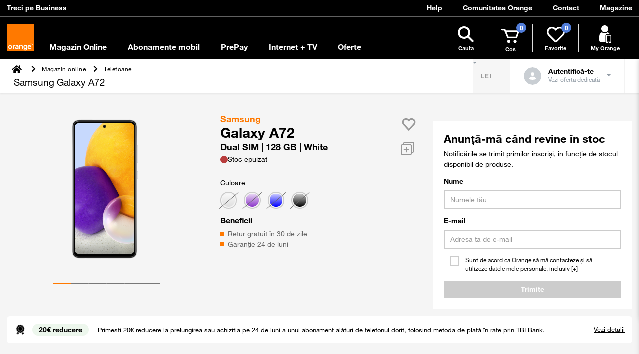

--- FILE ---
content_type: text/html; charset=utf-8
request_url: https://www.orange.ro/magazin-online/samsung-galaxy-a72-dual-sim-white-pd-52508
body_size: 78855
content:
<!DOCTYPE html><html lang="ro" data-critters-container=""><head>
  <meta charset="utf-8">
  <meta content="IE=edge" http-equiv="X-UA-Compatible">
  <meta content="1 days" name="revisit-after">
  <meta content="Orange Romania" name="Owner">
  <meta content="© 2018 Orange Romania" name="Copyright">
  <meta content="General" name="Rating">
  <meta content="width=device-width, initial-scale=1, user-scalable=0" name="viewport">
  
  <title>Samsung Galaxy A72 White 128GB</title>
  <base href="https://www.orange.ro/magazin-online/">
  
  
  
  <link href="https://www.orange.ro/magazin-online/favicon.ico" rel="icon" type="image/x-icon">

  
<link rel="stylesheet" type="text/css" href="https://www.orange.ro/scss-102019/footer/footer.8ddce20cb9b07d714cdfbb00c1ffc88ffe786a909b1fae108a3de1581c01296d41763da50d3f33dab2689c78cf816b36.css" integrity="sha384-jdziDLmwfXFM37sAwf/Ij/54apCbH64Qij3hWBwBKW1Bdj2lDT8z2rJonHjPgWs2" crossorigin="anonymous">


  <!--    &lt;!&ndash;  start Omniconvert.com code&ndash;&gt;-->
  <!--    <link rel="dns-prefetch" href="//app.omniconvert.com"/>-->
  <!--    -->
  <!--    &lt;!&ndash;end Omniconvert.com code&ndash;&gt;-->

  <link crossorigin="" href="//api.orange.ro" rel="Preconnect">
  <link crossorigin="" href="//sso.orange.ro" rel="Preconnect">
  <link crossorigin="" href="https://static.orangeromania.ro" rel="Preconnect">
  <link crossorigin="" href="https://cloudapi.orange.ro" rel="Preconnect">
  <link crossorigin="" href="https://orange-eshop.s3.eu-west-3.amazonaws.com" rel="Preconnect">
  <link rel="preconnect" href="https://storage.googleapis.com">
<style>@charset "UTF-8";@font-face{font-family:helveticaneue;src:url("./media/HelvNeue35_W1G-2LD2ZWP3.eot");src:url("./media/HelvNeue35_W1G-2LD2ZWP3.eot?#iefix") format("embedded-opentype"),url("./media/HelvNeue35_W1G-MA4JE3AF.woff2") format("woff2"),url("./media/HelvNeue35_W1G-XQERNITE.woff") format("woff"),url("./media/HelvNeue35_W1G-O6MJZ2N5.ttf") format("truetype");font-weight:200;font-display:swap}@font-face{font-family:helveticaneue;src:url("./media/HelvNeue55_W1G-5ZXB3NIR.eot");src:url("./media/HelvNeue55_W1G-5ZXB3NIR.eot?#iefix") format("embedded-opentype"),url("./media/HelvNeue55_W1G-OKPW5NSJ.woff2") format("woff2");font-weight:400;font-display:swap}@font-face{font-family:helveticaneue;src:url("./media/HelvNeue75_W1G-2ZVS4FIF.eot");src:url("./media/HelvNeue75_W1G-2ZVS4FIF.eot?#iefix") format("embedded-opentype"),url("./media/HelvNeue75_W1G-6NSGQ26O.woff2") format("woff2"),url("./media/HelvNeue75_W1G-Z7URNT6V.woff") format("woff"),url("./media/HelvNeue75_W1G-GYOOHEDE.ttf") format("truetype");font-weight:700;font-display:swap}@font-face{font-family:helveticaneue;src:url("./media/HelvNeue75_W1G-2ZVS4FIF.eot");src:url("./media/HelvNeue75_W1G-2ZVS4FIF.eot?#iefix") format("embedded-opentype"),url("./media/HelvNeue75_W1G-6NSGQ26O.woff2") format("woff2"),url("./media/HelvNeue75_W1G-Z7URNT6V.woff") format("woff"),url("./media/HelvNeue75_W1G-GYOOHEDE.ttf") format("truetype");font-weight:900;font-display:swap}html{--mat-badge-text-font: Roboto, sans-serif;--mat-badge-text-size: 12px;--mat-badge-text-weight: 600;--mat-badge-small-size-text-size: 9px;--mat-badge-large-size-text-size: 24px}html{--mat-bottom-sheet-container-text-font: Roboto, sans-serif;--mat-bottom-sheet-container-text-line-height: 20px;--mat-bottom-sheet-container-text-size: 14px;--mat-bottom-sheet-container-text-tracking: .0178571429em;--mat-bottom-sheet-container-text-weight: 400}html{--mat-legacy-button-toggle-label-text-font: Roboto, sans-serif;--mat-legacy-button-toggle-label-text-line-height: 24px;--mat-legacy-button-toggle-label-text-size: 16px;--mat-legacy-button-toggle-label-text-tracking: .03125em;--mat-legacy-button-toggle-label-text-weight: 400;--mat-standard-button-toggle-label-text-font: Roboto, sans-serif;--mat-standard-button-toggle-label-text-line-height: 24px;--mat-standard-button-toggle-label-text-size: 16px;--mat-standard-button-toggle-label-text-tracking: .03125em;--mat-standard-button-toggle-label-text-weight: 400}html{--mat-datepicker-calendar-text-font: Roboto, sans-serif;--mat-datepicker-calendar-text-size: 13px;--mat-datepicker-calendar-body-label-text-size: 14px;--mat-datepicker-calendar-body-label-text-weight: 500;--mat-datepicker-calendar-period-button-text-size: 14px;--mat-datepicker-calendar-period-button-text-weight: 500;--mat-datepicker-calendar-header-text-size: 11px;--mat-datepicker-calendar-header-text-weight: 400}html{--mat-expansion-header-text-font: Roboto, sans-serif;--mat-expansion-header-text-size: 14px;--mat-expansion-header-text-weight: 500;--mat-expansion-header-text-line-height: inherit;--mat-expansion-header-text-tracking: inherit;--mat-expansion-container-text-font: Roboto, sans-serif;--mat-expansion-container-text-line-height: 20px;--mat-expansion-container-text-size: 14px;--mat-expansion-container-text-tracking: .0178571429em;--mat-expansion-container-text-weight: 400}html{--mat-stepper-container-text-font: Roboto, sans-serif;--mat-stepper-header-label-text-font: Roboto, sans-serif;--mat-stepper-header-label-text-size: 14px;--mat-stepper-header-label-text-weight: 400;--mat-stepper-header-error-state-label-text-size: 16px;--mat-stepper-header-selected-state-label-text-size: 16px;--mat-stepper-header-selected-state-label-text-weight: 400}html{--mat-toolbar-title-text-font: Roboto, sans-serif;--mat-toolbar-title-text-line-height: 32px;--mat-toolbar-title-text-size: 20px;--mat-toolbar-title-text-tracking: .0125em;--mat-toolbar-title-text-weight: 500}html{--mat-tree-node-text-font: Roboto, sans-serif;--mat-tree-node-text-size: 14px;--mat-tree-node-text-weight: 400}html{--mat-option-label-text-font: Roboto, sans-serif;--mat-option-label-text-line-height: 24px;--mat-option-label-text-size: 16px;--mat-option-label-text-tracking: .03125em;--mat-option-label-text-weight: 400}html{--mat-optgroup-label-text-font: Roboto, sans-serif;--mat-optgroup-label-text-line-height: 24px;--mat-optgroup-label-text-size: 16px;--mat-optgroup-label-text-tracking: .03125em;--mat-optgroup-label-text-weight: 400}html{--mat-card-title-text-font: Roboto, sans-serif;--mat-card-title-text-line-height: 32px;--mat-card-title-text-size: 20px;--mat-card-title-text-tracking: .0125em;--mat-card-title-text-weight: 500;--mat-card-subtitle-text-font: Roboto, sans-serif;--mat-card-subtitle-text-line-height: 22px;--mat-card-subtitle-text-size: 14px;--mat-card-subtitle-text-tracking: .0071428571em;--mat-card-subtitle-text-weight: 500}html{--mdc-plain-tooltip-supporting-text-font: Roboto, sans-serif;--mdc-plain-tooltip-supporting-text-size: 12px;--mdc-plain-tooltip-supporting-text-weight: 400;--mdc-plain-tooltip-supporting-text-tracking: .0333333333em}html{--mdc-filled-text-field-label-text-font: Roboto, sans-serif;--mdc-filled-text-field-label-text-size: 16px;--mdc-filled-text-field-label-text-tracking: .03125em;--mdc-filled-text-field-label-text-weight: 400;--mdc-outlined-text-field-label-text-font: Roboto, sans-serif;--mdc-outlined-text-field-label-text-size: 16px;--mdc-outlined-text-field-label-text-tracking: .03125em;--mdc-outlined-text-field-label-text-weight: 400;--mat-form-field-container-text-font: Roboto, sans-serif;--mat-form-field-container-text-line-height: 24px;--mat-form-field-container-text-size: 16px;--mat-form-field-container-text-tracking: .03125em;--mat-form-field-container-text-weight: 400;--mat-form-field-outlined-label-text-populated-size: 16px;--mat-form-field-subscript-text-font: Roboto, sans-serif;--mat-form-field-subscript-text-line-height: 20px;--mat-form-field-subscript-text-size: 12px;--mat-form-field-subscript-text-tracking: .0333333333em;--mat-form-field-subscript-text-weight: 400}html{--mat-select-trigger-text-font: Roboto, sans-serif;--mat-select-trigger-text-line-height: 24px;--mat-select-trigger-text-size: 16px;--mat-select-trigger-text-tracking: .03125em;--mat-select-trigger-text-weight: 400}html{--mdc-dialog-subhead-font: Roboto, sans-serif;--mdc-dialog-subhead-line-height: 32px;--mdc-dialog-subhead-size: 20px;--mdc-dialog-subhead-weight: 500;--mdc-dialog-subhead-tracking: .0125em;--mdc-dialog-supporting-text-font: Roboto, sans-serif;--mdc-dialog-supporting-text-line-height: 24px;--mdc-dialog-supporting-text-size: 16px;--mdc-dialog-supporting-text-weight: 400;--mdc-dialog-supporting-text-tracking: .03125em}html{--mdc-slider-label-label-text-font: Roboto, sans-serif;--mdc-slider-label-label-text-size: 14px;--mdc-slider-label-label-text-line-height: 22px;--mdc-slider-label-label-text-tracking: .0071428571em;--mdc-slider-label-label-text-weight: 500}html{--mat-menu-item-label-text-font: Roboto, sans-serif;--mat-menu-item-label-text-size: 16px;--mat-menu-item-label-text-tracking: .03125em;--mat-menu-item-label-text-line-height: 24px;--mat-menu-item-label-text-weight: 400}html{--mdc-list-list-item-label-text-font: Roboto, sans-serif;--mdc-list-list-item-label-text-line-height: 24px;--mdc-list-list-item-label-text-size: 16px;--mdc-list-list-item-label-text-tracking: .03125em;--mdc-list-list-item-label-text-weight: 400;--mdc-list-list-item-supporting-text-font: Roboto, sans-serif;--mdc-list-list-item-supporting-text-line-height: 20px;--mdc-list-list-item-supporting-text-size: 14px;--mdc-list-list-item-supporting-text-tracking: .0178571429em;--mdc-list-list-item-supporting-text-weight: 400;--mdc-list-list-item-trailing-supporting-text-font: Roboto, sans-serif;--mdc-list-list-item-trailing-supporting-text-line-height: 20px;--mdc-list-list-item-trailing-supporting-text-size: 12px;--mdc-list-list-item-trailing-supporting-text-tracking: .0333333333em;--mdc-list-list-item-trailing-supporting-text-weight: 400}html{--mat-paginator-container-text-font: Roboto, sans-serif;--mat-paginator-container-text-line-height: 20px;--mat-paginator-container-text-size: 12px;--mat-paginator-container-text-tracking: .0333333333em;--mat-paginator-container-text-weight: 400;--mat-paginator-select-trigger-text-size: 12px}html{--mdc-text-button-label-text-font: Roboto, sans-serif;--mdc-text-button-label-text-size: 14px;--mdc-text-button-label-text-tracking: .0892857143em;--mdc-text-button-label-text-weight: 500;--mdc-text-button-label-text-transform: none;--mdc-filled-button-label-text-font: Roboto, sans-serif;--mdc-filled-button-label-text-size: 14px;--mdc-filled-button-label-text-tracking: .0892857143em;--mdc-filled-button-label-text-weight: 500;--mdc-filled-button-label-text-transform: none;--mdc-outlined-button-label-text-font: Roboto, sans-serif;--mdc-outlined-button-label-text-size: 14px;--mdc-outlined-button-label-text-tracking: .0892857143em;--mdc-outlined-button-label-text-weight: 500;--mdc-outlined-button-label-text-transform: none;--mdc-protected-button-label-text-font: Roboto, sans-serif;--mdc-protected-button-label-text-size: 14px;--mdc-protected-button-label-text-tracking: .0892857143em;--mdc-protected-button-label-text-weight: 500;--mdc-protected-button-label-text-transform: none}html{--mdc-extended-fab-label-text-font: Roboto, sans-serif;--mdc-extended-fab-label-text-size: 14px;--mdc-extended-fab-label-text-tracking: .0892857143em;--mdc-extended-fab-label-text-weight: 500}html{--mdc-snackbar-supporting-text-font: Roboto, sans-serif;--mdc-snackbar-supporting-text-line-height: 20px;--mdc-snackbar-supporting-text-size: 14px;--mdc-snackbar-supporting-text-weight: 400}html{--mat-table-header-headline-font: Roboto, sans-serif;--mat-table-header-headline-line-height: 22px;--mat-table-header-headline-size: 14px;--mat-table-header-headline-weight: 500;--mat-table-header-headline-tracking: .0071428571em;--mat-table-row-item-label-text-font: Roboto, sans-serif;--mat-table-row-item-label-text-line-height: 20px;--mat-table-row-item-label-text-size: 14px;--mat-table-row-item-label-text-weight: 400;--mat-table-row-item-label-text-tracking: .0178571429em;--mat-table-footer-supporting-text-font: Roboto, sans-serif;--mat-table-footer-supporting-text-line-height: 20px;--mat-table-footer-supporting-text-size: 14px;--mat-table-footer-supporting-text-weight: 400;--mat-table-footer-supporting-text-tracking: .0178571429em}html{--mat-ripple-color: rgba(0, 0, 0, .1)}html{--mat-option-selected-state-label-text-color: #ff7900;--mat-option-label-text-color: rgba(0, 0, 0, .87);--mat-option-hover-state-layer-color: rgba(0, 0, 0, .04);--mat-option-focus-state-layer-color: rgba(0, 0, 0, .04);--mat-option-selected-state-layer-color: rgba(0, 0, 0, .04)}html{--mat-optgroup-label-text-color: rgba(0, 0, 0, .87)}html{--mat-full-pseudo-checkbox-selected-icon-color: #ff7900;--mat-full-pseudo-checkbox-selected-checkmark-color: #fafafa;--mat-full-pseudo-checkbox-unselected-icon-color: rgba(0, 0, 0, .54);--mat-full-pseudo-checkbox-disabled-selected-checkmark-color: #fafafa;--mat-full-pseudo-checkbox-disabled-unselected-icon-color: #b0b0b0;--mat-full-pseudo-checkbox-disabled-selected-icon-color: #b0b0b0;--mat-minimal-pseudo-checkbox-selected-checkmark-color: #ff7900;--mat-minimal-pseudo-checkbox-disabled-selected-checkmark-color: #b0b0b0}html{--mat-app-background-color: #fafafa;--mat-app-text-color: rgba(0, 0, 0, .87)}html{--mat-option-label-text-font: helveticaneue, Arial, sans-serif;--mat-option-label-text-line-height: 24px;--mat-option-label-text-size: 16px;--mat-option-label-text-tracking: .03125em;--mat-option-label-text-weight: 400}html{--mat-optgroup-label-text-font: helveticaneue, Arial, sans-serif;--mat-optgroup-label-text-line-height: 24px;--mat-optgroup-label-text-size: 16px;--mat-optgroup-label-text-tracking: .03125em;--mat-optgroup-label-text-weight: 400}html{--mdc-elevated-card-container-shape: 4px;--mdc-outlined-card-container-shape: 4px;--mdc-outlined-card-outline-width: 1px}html{--mdc-elevated-card-container-color: white;--mdc-elevated-card-container-elevation: 0px 2px 1px -1px rgba(0, 0, 0, .2), 0px 1px 1px 0px rgba(0, 0, 0, .14), 0px 1px 3px 0px rgba(0, 0, 0, .12);--mdc-outlined-card-container-color: white;--mdc-outlined-card-outline-color: rgba(0, 0, 0, .12);--mdc-outlined-card-container-elevation: 0px 0px 0px 0px rgba(0, 0, 0, .2), 0px 0px 0px 0px rgba(0, 0, 0, .14), 0px 0px 0px 0px rgba(0, 0, 0, .12);--mat-card-subtitle-text-color: rgba(0, 0, 0, .54)}html{--mat-card-title-text-font: helveticaneue, Arial, sans-serif;--mat-card-title-text-line-height: 32px;--mat-card-title-text-size: 20px;--mat-card-title-text-tracking: .0125em;--mat-card-title-text-weight: 500;--mat-card-subtitle-text-font: helveticaneue, Arial, sans-serif;--mat-card-subtitle-text-line-height: 22px;--mat-card-subtitle-text-size: 14px;--mat-card-subtitle-text-tracking: .0071428571em;--mat-card-subtitle-text-weight: 500}html{--mdc-linear-progress-active-indicator-height: 4px;--mdc-linear-progress-track-height: 4px;--mdc-linear-progress-track-shape: 0}html{--mdc-plain-tooltip-container-shape: 4px;--mdc-plain-tooltip-supporting-text-line-height: 16px}html{--mdc-plain-tooltip-container-color: #616161;--mdc-plain-tooltip-supporting-text-color: #fff}html{--mdc-plain-tooltip-supporting-text-font: helveticaneue, Arial, sans-serif;--mdc-plain-tooltip-supporting-text-size: 12px;--mdc-plain-tooltip-supporting-text-weight: 400;--mdc-plain-tooltip-supporting-text-tracking: .0333333333em}html{--mdc-filled-text-field-active-indicator-height: 1px;--mdc-filled-text-field-focus-active-indicator-height: 2px;--mdc-filled-text-field-container-shape: 4px;--mdc-outlined-text-field-outline-width: 1px;--mdc-outlined-text-field-focus-outline-width: 2px;--mdc-outlined-text-field-container-shape: 4px}html{--mdc-filled-text-field-caret-color: #ff7900;--mdc-filled-text-field-focus-active-indicator-color: #ff7900;--mdc-filled-text-field-focus-label-text-color: rgba(255, 121, 0, .87);--mdc-filled-text-field-container-color: whitesmoke;--mdc-filled-text-field-disabled-container-color: #fafafa;--mdc-filled-text-field-label-text-color: rgba(0, 0, 0, .6);--mdc-filled-text-field-hover-label-text-color: rgba(0, 0, 0, .6);--mdc-filled-text-field-disabled-label-text-color: rgba(0, 0, 0, .38);--mdc-filled-text-field-input-text-color: rgba(0, 0, 0, .87);--mdc-filled-text-field-disabled-input-text-color: rgba(0, 0, 0, .38);--mdc-filled-text-field-input-text-placeholder-color: rgba(0, 0, 0, .6);--mdc-filled-text-field-error-hover-label-text-color: #f44336;--mdc-filled-text-field-error-focus-label-text-color: #f44336;--mdc-filled-text-field-error-label-text-color: #f44336;--mdc-filled-text-field-error-caret-color: #f44336;--mdc-filled-text-field-active-indicator-color: rgba(0, 0, 0, .42);--mdc-filled-text-field-disabled-active-indicator-color: rgba(0, 0, 0, .06);--mdc-filled-text-field-hover-active-indicator-color: rgba(0, 0, 0, .87);--mdc-filled-text-field-error-active-indicator-color: #f44336;--mdc-filled-text-field-error-focus-active-indicator-color: #f44336;--mdc-filled-text-field-error-hover-active-indicator-color: #f44336;--mdc-outlined-text-field-caret-color: #ff7900;--mdc-outlined-text-field-focus-outline-color: #ff7900;--mdc-outlined-text-field-focus-label-text-color: rgba(255, 121, 0, .87);--mdc-outlined-text-field-label-text-color: rgba(0, 0, 0, .6);--mdc-outlined-text-field-hover-label-text-color: rgba(0, 0, 0, .6);--mdc-outlined-text-field-disabled-label-text-color: rgba(0, 0, 0, .38);--mdc-outlined-text-field-input-text-color: rgba(0, 0, 0, .87);--mdc-outlined-text-field-disabled-input-text-color: rgba(0, 0, 0, .38);--mdc-outlined-text-field-input-text-placeholder-color: rgba(0, 0, 0, .6);--mdc-outlined-text-field-error-caret-color: #f44336;--mdc-outlined-text-field-error-focus-label-text-color: #f44336;--mdc-outlined-text-field-error-label-text-color: #f44336;--mdc-outlined-text-field-error-hover-label-text-color: #f44336;--mdc-outlined-text-field-outline-color: rgba(0, 0, 0, .38);--mdc-outlined-text-field-disabled-outline-color: rgba(0, 0, 0, .06);--mdc-outlined-text-field-hover-outline-color: rgba(0, 0, 0, .87);--mdc-outlined-text-field-error-focus-outline-color: #f44336;--mdc-outlined-text-field-error-hover-outline-color: #f44336;--mdc-outlined-text-field-error-outline-color: #f44336;--mat-form-field-focus-select-arrow-color: rgba(255, 121, 0, .87);--mat-form-field-disabled-input-text-placeholder-color: rgba(0, 0, 0, .38);--mat-form-field-state-layer-color: rgba(0, 0, 0, .87);--mat-form-field-error-text-color: #f44336;--mat-form-field-select-option-text-color: inherit;--mat-form-field-select-disabled-option-text-color: GrayText;--mat-form-field-leading-icon-color: unset;--mat-form-field-disabled-leading-icon-color: unset;--mat-form-field-trailing-icon-color: unset;--mat-form-field-disabled-trailing-icon-color: unset;--mat-form-field-error-focus-trailing-icon-color: unset;--mat-form-field-error-hover-trailing-icon-color: unset;--mat-form-field-error-trailing-icon-color: unset;--mat-form-field-enabled-select-arrow-color: rgba(0, 0, 0, .54);--mat-form-field-disabled-select-arrow-color: rgba(0, 0, 0, .38);--mat-form-field-hover-state-layer-opacity: .04;--mat-form-field-focus-state-layer-opacity: .08}html{--mat-form-field-container-height: 56px;--mat-form-field-filled-label-display: block;--mat-form-field-container-vertical-padding: 16px;--mat-form-field-filled-with-label-container-padding-top: 24px;--mat-form-field-filled-with-label-container-padding-bottom: 8px}html{--mdc-filled-text-field-label-text-font: helveticaneue, Arial, sans-serif;--mdc-filled-text-field-label-text-size: 16px;--mdc-filled-text-field-label-text-tracking: .03125em;--mdc-filled-text-field-label-text-weight: 400;--mdc-outlined-text-field-label-text-font: helveticaneue, Arial, sans-serif;--mdc-outlined-text-field-label-text-size: 16px;--mdc-outlined-text-field-label-text-tracking: .03125em;--mdc-outlined-text-field-label-text-weight: 400;--mat-form-field-container-text-font: helveticaneue, Arial, sans-serif;--mat-form-field-container-text-line-height: 24px;--mat-form-field-container-text-size: 16px;--mat-form-field-container-text-tracking: .03125em;--mat-form-field-container-text-weight: 400;--mat-form-field-outlined-label-text-populated-size: 16px;--mat-form-field-subscript-text-font: helveticaneue, Arial, sans-serif;--mat-form-field-subscript-text-line-height: 20px;--mat-form-field-subscript-text-size: 12px;--mat-form-field-subscript-text-tracking: .0333333333em;--mat-form-field-subscript-text-weight: 400}html{--mat-select-container-elevation-shadow: 0px 5px 5px -3px rgba(0, 0, 0, .2), 0px 8px 10px 1px rgba(0, 0, 0, .14), 0px 3px 14px 2px rgba(0, 0, 0, .12)}html{--mat-select-panel-background-color: white;--mat-select-enabled-trigger-text-color: rgba(0, 0, 0, .87);--mat-select-disabled-trigger-text-color: rgba(0, 0, 0, .38);--mat-select-placeholder-text-color: rgba(0, 0, 0, .6);--mat-select-enabled-arrow-color: rgba(0, 0, 0, .54);--mat-select-disabled-arrow-color: rgba(0, 0, 0, .38);--mat-select-focused-arrow-color: rgba(255, 121, 0, .87);--mat-select-invalid-arrow-color: rgba(244, 67, 54, .87)}html{--mat-select-arrow-transform: translateY(-8px)}html{--mat-select-trigger-text-font: helveticaneue, Arial, sans-serif;--mat-select-trigger-text-line-height: 24px;--mat-select-trigger-text-size: 16px;--mat-select-trigger-text-tracking: .03125em;--mat-select-trigger-text-weight: 400}html{--mat-autocomplete-container-shape: 4px;--mat-autocomplete-container-elevation-shadow: 0px 5px 5px -3px rgba(0, 0, 0, .2), 0px 8px 10px 1px rgba(0, 0, 0, .14), 0px 3px 14px 2px rgba(0, 0, 0, .12)}html{--mat-autocomplete-background-color: white}html{--mdc-dialog-container-elevation-shadow: 0px 11px 15px -7px rgba(0, 0, 0, .2), 0px 24px 38px 3px rgba(0, 0, 0, .14), 0px 9px 46px 8px rgba(0, 0, 0, .12);--mdc-dialog-container-shadow-color: #000;--mdc-dialog-container-shape: 4px;--mat-dialog-container-max-width: 80vw;--mat-dialog-container-small-max-width: 80vw;--mat-dialog-container-min-width: 0;--mat-dialog-actions-alignment: start;--mat-dialog-actions-padding: 8px;--mat-dialog-content-padding: 20px 24px;--mat-dialog-with-actions-content-padding: 20px 24px;--mat-dialog-headline-padding: 0 24px 9px}html{--mdc-dialog-container-color: white;--mdc-dialog-subhead-color: rgba(0, 0, 0, .87);--mdc-dialog-supporting-text-color: rgba(0, 0, 0, .6)}html{--mdc-dialog-subhead-font: helveticaneue, Arial, sans-serif;--mdc-dialog-subhead-line-height: 32px;--mdc-dialog-subhead-size: 20px;--mdc-dialog-subhead-weight: 500;--mdc-dialog-subhead-tracking: .0125em;--mdc-dialog-supporting-text-font: helveticaneue, Arial, sans-serif;--mdc-dialog-supporting-text-line-height: 24px;--mdc-dialog-supporting-text-size: 16px;--mdc-dialog-supporting-text-weight: 400;--mdc-dialog-supporting-text-tracking: .03125em}html{--mdc-switch-disabled-selected-icon-opacity: .38;--mdc-switch-disabled-track-opacity: .12;--mdc-switch-disabled-unselected-icon-opacity: .38;--mdc-switch-handle-height: 20px;--mdc-switch-handle-shape: 10px;--mdc-switch-handle-width: 20px;--mdc-switch-selected-icon-size: 18px;--mdc-switch-track-height: 14px;--mdc-switch-track-shape: 7px;--mdc-switch-track-width: 36px;--mdc-switch-unselected-icon-size: 18px;--mdc-switch-selected-focus-state-layer-opacity: .12;--mdc-switch-selected-hover-state-layer-opacity: .04;--mdc-switch-selected-pressed-state-layer-opacity: .1;--mdc-switch-unselected-focus-state-layer-opacity: .12;--mdc-switch-unselected-hover-state-layer-opacity: .04;--mdc-switch-unselected-pressed-state-layer-opacity: .1;--mat-switch-disabled-selected-handle-opacity: .38;--mat-switch-disabled-unselected-handle-opacity: .38;--mat-switch-unselected-handle-size: 20px;--mat-switch-selected-handle-size: 20px;--mat-switch-pressed-handle-size: 20px;--mat-switch-with-icon-handle-size: 20px;--mat-switch-selected-handle-horizontal-margin: 0;--mat-switch-selected-with-icon-handle-horizontal-margin: 0;--mat-switch-selected-pressed-handle-horizontal-margin: 0;--mat-switch-unselected-handle-horizontal-margin: 0;--mat-switch-unselected-with-icon-handle-horizontal-margin: 0;--mat-switch-unselected-pressed-handle-horizontal-margin: 0;--mat-switch-visible-track-opacity: 1;--mat-switch-hidden-track-opacity: 1;--mat-switch-visible-track-transition: transform 75ms 0ms cubic-bezier(0, 0, .2, 1);--mat-switch-hidden-track-transition: transform 75ms 0ms cubic-bezier(.4, 0, .6, 1);--mat-switch-track-outline-width: 1px;--mat-switch-track-outline-color: transparent;--mat-switch-selected-track-outline-width: 1px;--mat-switch-disabled-unselected-track-outline-width: 1px;--mat-switch-disabled-unselected-track-outline-color: transparent}html{--mdc-switch-selected-focus-state-layer-color: #fb8c00;--mdc-switch-selected-handle-color: #fb8c00;--mdc-switch-selected-hover-state-layer-color: #fb8c00;--mdc-switch-selected-pressed-state-layer-color: #fb8c00;--mdc-switch-selected-focus-handle-color: #e65100;--mdc-switch-selected-hover-handle-color: #e65100;--mdc-switch-selected-pressed-handle-color: #e65100;--mdc-switch-selected-focus-track-color: #ffb74d;--mdc-switch-selected-hover-track-color: #ffb74d;--mdc-switch-selected-pressed-track-color: #ffb74d;--mdc-switch-selected-track-color: #ffb74d;--mdc-switch-disabled-selected-handle-color: #424242;--mdc-switch-disabled-selected-icon-color: #fff;--mdc-switch-disabled-selected-track-color: #424242;--mdc-switch-disabled-unselected-handle-color: #424242;--mdc-switch-disabled-unselected-icon-color: #fff;--mdc-switch-disabled-unselected-track-color: #424242;--mdc-switch-handle-surface-color: var(--mdc-theme-surface, #fff);--mdc-switch-handle-elevation-shadow: 0px 2px 1px -1px rgba(0, 0, 0, .2), 0px 1px 1px 0px rgba(0, 0, 0, .14), 0px 1px 3px 0px rgba(0, 0, 0, .12);--mdc-switch-handle-shadow-color: black;--mdc-switch-disabled-handle-elevation-shadow: 0px 0px 0px 0px rgba(0, 0, 0, .2), 0px 0px 0px 0px rgba(0, 0, 0, .14), 0px 0px 0px 0px rgba(0, 0, 0, .12);--mdc-switch-selected-icon-color: #fff;--mdc-switch-unselected-focus-handle-color: #212121;--mdc-switch-unselected-focus-state-layer-color: #424242;--mdc-switch-unselected-focus-track-color: #e0e0e0;--mdc-switch-unselected-handle-color: #616161;--mdc-switch-unselected-hover-handle-color: #212121;--mdc-switch-unselected-hover-state-layer-color: #424242;--mdc-switch-unselected-hover-track-color: #e0e0e0;--mdc-switch-unselected-icon-color: #fff;--mdc-switch-unselected-pressed-handle-color: #212121;--mdc-switch-unselected-pressed-state-layer-color: #424242;--mdc-switch-unselected-pressed-track-color: #e0e0e0;--mdc-switch-unselected-track-color: #e0e0e0;--mdc-switch-disabled-label-text-color: rgba(0, 0, 0, .38)}html{--mdc-switch-state-layer-size: 40px}html{--mdc-radio-disabled-selected-icon-opacity: .38;--mdc-radio-disabled-unselected-icon-opacity: .38;--mdc-radio-state-layer-size: 40px}html{--mdc-radio-state-layer-size: 40px;--mat-radio-touch-target-display: block}html{--mat-slider-value-indicator-width: auto;--mat-slider-value-indicator-height: 32px;--mat-slider-value-indicator-caret-display: block;--mat-slider-value-indicator-border-radius: 4px;--mat-slider-value-indicator-padding: 0 12px;--mat-slider-value-indicator-text-transform: none;--mat-slider-value-indicator-container-transform: translateX(-50%);--mdc-slider-active-track-height: 6px;--mdc-slider-active-track-shape: 9999px;--mdc-slider-handle-height: 20px;--mdc-slider-handle-shape: 50%;--mdc-slider-handle-width: 20px;--mdc-slider-inactive-track-height: 4px;--mdc-slider-inactive-track-shape: 9999px;--mdc-slider-with-overlap-handle-outline-width: 1px;--mdc-slider-with-tick-marks-active-container-opacity: .6;--mdc-slider-with-tick-marks-container-shape: 50%;--mdc-slider-with-tick-marks-container-size: 2px;--mdc-slider-with-tick-marks-inactive-container-opacity: .6}html{--mdc-slider-handle-color: #ff7900;--mdc-slider-focus-handle-color: #ff7900;--mdc-slider-hover-handle-color: #ff7900;--mdc-slider-active-track-color: #ff7900;--mdc-slider-inactive-track-color: #ff7900;--mdc-slider-with-tick-marks-inactive-container-color: #ff7900;--mdc-slider-with-tick-marks-active-container-color: black;--mdc-slider-disabled-active-track-color: #000;--mdc-slider-disabled-handle-color: #000;--mdc-slider-disabled-inactive-track-color: #000;--mdc-slider-label-container-color: #000;--mdc-slider-label-label-text-color: #fff;--mdc-slider-with-overlap-handle-outline-color: #fff;--mdc-slider-with-tick-marks-disabled-container-color: #000;--mdc-slider-handle-elevation: 0px 2px 1px -1px rgba(0, 0, 0, .2), 0px 1px 1px 0px rgba(0, 0, 0, .14), 0px 1px 3px 0px rgba(0, 0, 0, .12);--mat-slider-ripple-color: #ff7900;--mat-slider-hover-state-layer-color: rgba(255, 121, 0, .05);--mat-slider-focus-state-layer-color: rgba(255, 121, 0, .2);--mat-slider-value-indicator-opacity: .6}html{--mdc-slider-label-label-text-font: helveticaneue, Arial, sans-serif;--mdc-slider-label-label-text-size: 14px;--mdc-slider-label-label-text-line-height: 22px;--mdc-slider-label-label-text-tracking: .0071428571em;--mdc-slider-label-label-text-weight: 500}html{--mat-menu-container-shape: 4px;--mat-menu-divider-bottom-spacing: 0;--mat-menu-divider-top-spacing: 0;--mat-menu-item-spacing: 16px;--mat-menu-item-icon-size: 24px;--mat-menu-item-leading-spacing: 16px;--mat-menu-item-trailing-spacing: 16px;--mat-menu-item-with-icon-leading-spacing: 16px;--mat-menu-item-with-icon-trailing-spacing: 16px}html{--mat-menu-item-label-text-color: rgba(0, 0, 0, .87);--mat-menu-item-icon-color: rgba(0, 0, 0, .87);--mat-menu-item-hover-state-layer-color: rgba(0, 0, 0, .04);--mat-menu-item-focus-state-layer-color: rgba(0, 0, 0, .04);--mat-menu-container-color: white;--mat-menu-divider-color: rgba(0, 0, 0, .12)}html{--mat-menu-item-label-text-font: helveticaneue, Arial, sans-serif;--mat-menu-item-label-text-size: 16px;--mat-menu-item-label-text-tracking: .03125em;--mat-menu-item-label-text-line-height: 24px;--mat-menu-item-label-text-weight: 400}html{--mdc-list-list-item-container-shape: 0;--mdc-list-list-item-leading-avatar-shape: 50%;--mdc-list-list-item-container-color: transparent;--mdc-list-list-item-selected-container-color: transparent;--mdc-list-list-item-leading-avatar-color: transparent;--mdc-list-list-item-leading-icon-size: 24px;--mdc-list-list-item-leading-avatar-size: 40px;--mdc-list-list-item-trailing-icon-size: 24px;--mdc-list-list-item-disabled-state-layer-color: transparent;--mdc-list-list-item-disabled-state-layer-opacity: 0;--mdc-list-list-item-disabled-label-text-opacity: .38;--mdc-list-list-item-disabled-leading-icon-opacity: .38;--mdc-list-list-item-disabled-trailing-icon-opacity: .38;--mat-list-active-indicator-color: transparent;--mat-list-active-indicator-shape: 4px}html{--mdc-list-list-item-label-text-color: rgba(0, 0, 0, .87);--mdc-list-list-item-supporting-text-color: rgba(0, 0, 0, .54);--mdc-list-list-item-leading-icon-color: rgba(0, 0, 0, .38);--mdc-list-list-item-trailing-supporting-text-color: rgba(0, 0, 0, .38);--mdc-list-list-item-trailing-icon-color: rgba(0, 0, 0, .38);--mdc-list-list-item-selected-trailing-icon-color: rgba(0, 0, 0, .38);--mdc-list-list-item-disabled-label-text-color: black;--mdc-list-list-item-disabled-leading-icon-color: black;--mdc-list-list-item-disabled-trailing-icon-color: black;--mdc-list-list-item-hover-label-text-color: rgba(0, 0, 0, .87);--mdc-list-list-item-hover-leading-icon-color: rgba(0, 0, 0, .38);--mdc-list-list-item-hover-trailing-icon-color: rgba(0, 0, 0, .38);--mdc-list-list-item-focus-label-text-color: rgba(0, 0, 0, .87);--mdc-list-list-item-hover-state-layer-color: black;--mdc-list-list-item-hover-state-layer-opacity: .04;--mdc-list-list-item-focus-state-layer-color: black;--mdc-list-list-item-focus-state-layer-opacity: .12}html{--mdc-list-list-item-one-line-container-height: 48px;--mdc-list-list-item-two-line-container-height: 64px;--mdc-list-list-item-three-line-container-height: 88px;--mat-list-list-item-leading-icon-start-space: 16px;--mat-list-list-item-leading-icon-end-space: 32px}html{--mdc-list-list-item-label-text-font: helveticaneue, Arial, sans-serif;--mdc-list-list-item-label-text-line-height: 24px;--mdc-list-list-item-label-text-size: 16px;--mdc-list-list-item-label-text-tracking: .03125em;--mdc-list-list-item-label-text-weight: 400;--mdc-list-list-item-supporting-text-font: helveticaneue, Arial, sans-serif;--mdc-list-list-item-supporting-text-line-height: 20px;--mdc-list-list-item-supporting-text-size: 14px;--mdc-list-list-item-supporting-text-tracking: .0178571429em;--mdc-list-list-item-supporting-text-weight: 400;--mdc-list-list-item-trailing-supporting-text-font: helveticaneue, Arial, sans-serif;--mdc-list-list-item-trailing-supporting-text-line-height: 20px;--mdc-list-list-item-trailing-supporting-text-size: 12px;--mdc-list-list-item-trailing-supporting-text-tracking: .0333333333em;--mdc-list-list-item-trailing-supporting-text-weight: 400}html{--mat-paginator-container-text-color: rgba(0, 0, 0, .87);--mat-paginator-container-background-color: white;--mat-paginator-enabled-icon-color: rgba(0, 0, 0, .54);--mat-paginator-disabled-icon-color: rgba(0, 0, 0, .12)}html{--mat-paginator-container-size: 56px;--mat-paginator-form-field-container-height: 40px;--mat-paginator-form-field-container-vertical-padding: 8px}html{--mat-paginator-container-text-font: helveticaneue, Arial, sans-serif;--mat-paginator-container-text-line-height: 20px;--mat-paginator-container-text-size: 12px;--mat-paginator-container-text-tracking: .0333333333em;--mat-paginator-container-text-weight: 400;--mat-paginator-select-trigger-text-size: 12px}html{--mdc-tab-indicator-active-indicator-height: 2px;--mdc-tab-indicator-active-indicator-shape: 0;--mdc-secondary-navigation-tab-container-height: 48px;--mat-tab-header-divider-color: transparent;--mat-tab-header-divider-height: 0}html{--mdc-checkbox-disabled-selected-checkmark-color: #fff;--mdc-checkbox-selected-focus-state-layer-opacity: .16;--mdc-checkbox-selected-hover-state-layer-opacity: .04;--mdc-checkbox-selected-pressed-state-layer-opacity: .16;--mdc-checkbox-unselected-focus-state-layer-opacity: .16;--mdc-checkbox-unselected-hover-state-layer-opacity: .04;--mdc-checkbox-unselected-pressed-state-layer-opacity: .16}html{--mdc-checkbox-disabled-selected-icon-color: rgba(0, 0, 0, .38);--mdc-checkbox-disabled-unselected-icon-color: rgba(0, 0, 0, .38);--mdc-checkbox-selected-checkmark-color: white;--mdc-checkbox-selected-focus-icon-color: #ff7900;--mdc-checkbox-selected-hover-icon-color: #ff7900;--mdc-checkbox-selected-icon-color: #ff7900;--mdc-checkbox-selected-pressed-icon-color: #ff7900;--mdc-checkbox-unselected-focus-icon-color: #212121;--mdc-checkbox-unselected-hover-icon-color: #212121;--mdc-checkbox-unselected-icon-color: rgba(0, 0, 0, .54);--mdc-checkbox-unselected-pressed-icon-color: rgba(0, 0, 0, .54);--mdc-checkbox-selected-focus-state-layer-color: #ff7900;--mdc-checkbox-selected-hover-state-layer-color: #ff7900;--mdc-checkbox-selected-pressed-state-layer-color: #ff7900;--mdc-checkbox-unselected-focus-state-layer-color: black;--mdc-checkbox-unselected-hover-state-layer-color: black;--mdc-checkbox-unselected-pressed-state-layer-color: black;--mat-checkbox-disabled-label-color: rgba(0, 0, 0, .38)}html{--mdc-checkbox-state-layer-size: 40px;--mat-checkbox-touch-target-display: block}html{--mdc-text-button-container-shape: 4px;--mdc-text-button-keep-touch-target: false;--mdc-filled-button-container-shape: 4px;--mdc-filled-button-keep-touch-target: false;--mdc-protected-button-container-shape: 4px;--mdc-protected-button-keep-touch-target: false;--mdc-outlined-button-keep-touch-target: false;--mdc-outlined-button-outline-width: 1px;--mdc-outlined-button-container-shape: 4px;--mat-text-button-horizontal-padding: 8px;--mat-text-button-with-icon-horizontal-padding: 8px;--mat-text-button-icon-spacing: 8px;--mat-text-button-icon-offset: 0;--mat-filled-button-horizontal-padding: 16px;--mat-filled-button-icon-spacing: 8px;--mat-filled-button-icon-offset: -4px;--mat-protected-button-horizontal-padding: 16px;--mat-protected-button-icon-spacing: 8px;--mat-protected-button-icon-offset: -4px;--mat-outlined-button-horizontal-padding: 15px;--mat-outlined-button-icon-spacing: 8px;--mat-outlined-button-icon-offset: -4px}html{--mdc-text-button-label-text-color: black;--mdc-text-button-disabled-label-text-color: rgba(0, 0, 0, .38);--mat-text-button-state-layer-color: black;--mat-text-button-disabled-state-layer-color: black;--mat-text-button-ripple-color: rgba(0, 0, 0, .1);--mat-text-button-hover-state-layer-opacity: .04;--mat-text-button-focus-state-layer-opacity: .12;--mat-text-button-pressed-state-layer-opacity: .12;--mdc-filled-button-container-color: white;--mdc-filled-button-label-text-color: black;--mdc-filled-button-disabled-container-color: rgba(0, 0, 0, .12);--mdc-filled-button-disabled-label-text-color: rgba(0, 0, 0, .38);--mat-filled-button-state-layer-color: black;--mat-filled-button-disabled-state-layer-color: black;--mat-filled-button-ripple-color: rgba(0, 0, 0, .1);--mat-filled-button-hover-state-layer-opacity: .04;--mat-filled-button-focus-state-layer-opacity: .12;--mat-filled-button-pressed-state-layer-opacity: .12;--mdc-protected-button-container-color: white;--mdc-protected-button-label-text-color: black;--mdc-protected-button-disabled-container-color: rgba(0, 0, 0, .12);--mdc-protected-button-disabled-label-text-color: rgba(0, 0, 0, .38);--mdc-protected-button-container-elevation-shadow: 0px 3px 1px -2px rgba(0, 0, 0, .2), 0px 2px 2px 0px rgba(0, 0, 0, .14), 0px 1px 5px 0px rgba(0, 0, 0, .12);--mdc-protected-button-disabled-container-elevation-shadow: 0px 0px 0px 0px rgba(0, 0, 0, .2), 0px 0px 0px 0px rgba(0, 0, 0, .14), 0px 0px 0px 0px rgba(0, 0, 0, .12);--mdc-protected-button-focus-container-elevation-shadow: 0px 2px 4px -1px rgba(0, 0, 0, .2), 0px 4px 5px 0px rgba(0, 0, 0, .14), 0px 1px 10px 0px rgba(0, 0, 0, .12);--mdc-protected-button-hover-container-elevation-shadow: 0px 2px 4px -1px rgba(0, 0, 0, .2), 0px 4px 5px 0px rgba(0, 0, 0, .14), 0px 1px 10px 0px rgba(0, 0, 0, .12);--mdc-protected-button-pressed-container-elevation-shadow: 0px 5px 5px -3px rgba(0, 0, 0, .2), 0px 8px 10px 1px rgba(0, 0, 0, .14), 0px 3px 14px 2px rgba(0, 0, 0, .12);--mdc-protected-button-container-shadow-color: #000;--mat-protected-button-state-layer-color: black;--mat-protected-button-disabled-state-layer-color: black;--mat-protected-button-ripple-color: rgba(0, 0, 0, .1);--mat-protected-button-hover-state-layer-opacity: .04;--mat-protected-button-focus-state-layer-opacity: .12;--mat-protected-button-pressed-state-layer-opacity: .12;--mdc-outlined-button-disabled-outline-color: rgba(0, 0, 0, .12);--mdc-outlined-button-disabled-label-text-color: rgba(0, 0, 0, .38);--mdc-outlined-button-label-text-color: black;--mdc-outlined-button-outline-color: rgba(0, 0, 0, .12);--mat-outlined-button-state-layer-color: black;--mat-outlined-button-disabled-state-layer-color: black;--mat-outlined-button-ripple-color: rgba(0, 0, 0, .1);--mat-outlined-button-hover-state-layer-opacity: .04;--mat-outlined-button-focus-state-layer-opacity: .12;--mat-outlined-button-pressed-state-layer-opacity: .12}html{--mdc-text-button-container-height: 36px;--mdc-filled-button-container-height: 36px;--mdc-outlined-button-container-height: 36px;--mdc-protected-button-container-height: 36px;--mat-text-button-touch-target-display: block;--mat-filled-button-touch-target-display: block;--mat-protected-button-touch-target-display: block;--mat-outlined-button-touch-target-display: block}html{--mdc-text-button-label-text-font: helveticaneue, Arial, sans-serif;--mdc-text-button-label-text-size: 14px;--mdc-text-button-label-text-tracking: .0892857143em;--mdc-text-button-label-text-weight: 500;--mdc-text-button-label-text-transform: none;--mdc-filled-button-label-text-font: helveticaneue, Arial, sans-serif;--mdc-filled-button-label-text-size: 14px;--mdc-filled-button-label-text-tracking: .0892857143em;--mdc-filled-button-label-text-weight: 500;--mdc-filled-button-label-text-transform: none;--mdc-outlined-button-label-text-font: helveticaneue, Arial, sans-serif;--mdc-outlined-button-label-text-size: 14px;--mdc-outlined-button-label-text-tracking: .0892857143em;--mdc-outlined-button-label-text-weight: 500;--mdc-outlined-button-label-text-transform: none;--mdc-protected-button-label-text-font: helveticaneue, Arial, sans-serif;--mdc-protected-button-label-text-size: 14px;--mdc-protected-button-label-text-tracking: .0892857143em;--mdc-protected-button-label-text-weight: 500;--mdc-protected-button-label-text-transform: none}html{--mdc-icon-button-icon-size: 24px}html{--mdc-icon-button-icon-color: inherit;--mdc-icon-button-disabled-icon-color: rgba(0, 0, 0, .38);--mat-icon-button-state-layer-color: black;--mat-icon-button-disabled-state-layer-color: black;--mat-icon-button-ripple-color: rgba(0, 0, 0, .1);--mat-icon-button-hover-state-layer-opacity: .04;--mat-icon-button-focus-state-layer-opacity: .12;--mat-icon-button-pressed-state-layer-opacity: .12}html{--mat-icon-button-touch-target-display: block}html{--mdc-fab-container-shape: 50%;--mdc-fab-icon-size: 24px;--mdc-fab-small-container-shape: 50%;--mdc-fab-small-icon-size: 24px;--mdc-extended-fab-container-height: 48px;--mdc-extended-fab-container-shape: 24px}html{--mdc-fab-container-color: white;--mdc-fab-container-elevation-shadow: 0px 3px 5px -1px rgba(0, 0, 0, .2), 0px 6px 10px 0px rgba(0, 0, 0, .14), 0px 1px 18px 0px rgba(0, 0, 0, .12);--mdc-fab-focus-container-elevation-shadow: 0px 5px 5px -3px rgba(0, 0, 0, .2), 0px 8px 10px 1px rgba(0, 0, 0, .14), 0px 3px 14px 2px rgba(0, 0, 0, .12);--mdc-fab-hover-container-elevation-shadow: 0px 5px 5px -3px rgba(0, 0, 0, .2), 0px 8px 10px 1px rgba(0, 0, 0, .14), 0px 3px 14px 2px rgba(0, 0, 0, .12);--mdc-fab-pressed-container-elevation-shadow: 0px 7px 8px -4px rgba(0, 0, 0, .2), 0px 12px 17px 2px rgba(0, 0, 0, .14), 0px 5px 22px 4px rgba(0, 0, 0, .12);--mdc-fab-container-shadow-color: #000;--mat-fab-foreground-color: black;--mat-fab-state-layer-color: black;--mat-fab-disabled-state-layer-color: black;--mat-fab-ripple-color: rgba(0, 0, 0, .1);--mat-fab-hover-state-layer-opacity: .04;--mat-fab-focus-state-layer-opacity: .12;--mat-fab-pressed-state-layer-opacity: .12;--mat-fab-disabled-state-container-color: rgba(0, 0, 0, .12);--mat-fab-disabled-state-foreground-color: rgba(0, 0, 0, .38);--mdc-fab-small-container-color: white;--mdc-fab-small-container-elevation-shadow: 0px 3px 5px -1px rgba(0, 0, 0, .2), 0px 6px 10px 0px rgba(0, 0, 0, .14), 0px 1px 18px 0px rgba(0, 0, 0, .12);--mdc-fab-small-focus-container-elevation-shadow: 0px 5px 5px -3px rgba(0, 0, 0, .2), 0px 8px 10px 1px rgba(0, 0, 0, .14), 0px 3px 14px 2px rgba(0, 0, 0, .12);--mdc-fab-small-hover-container-elevation-shadow: 0px 5px 5px -3px rgba(0, 0, 0, .2), 0px 8px 10px 1px rgba(0, 0, 0, .14), 0px 3px 14px 2px rgba(0, 0, 0, .12);--mdc-fab-small-pressed-container-elevation-shadow: 0px 7px 8px -4px rgba(0, 0, 0, .2), 0px 12px 17px 2px rgba(0, 0, 0, .14), 0px 5px 22px 4px rgba(0, 0, 0, .12);--mdc-fab-small-container-shadow-color: #000;--mat-fab-small-foreground-color: black;--mat-fab-small-state-layer-color: black;--mat-fab-small-disabled-state-layer-color: black;--mat-fab-small-ripple-color: rgba(0, 0, 0, .1);--mat-fab-small-hover-state-layer-opacity: .04;--mat-fab-small-focus-state-layer-opacity: .12;--mat-fab-small-pressed-state-layer-opacity: .12;--mat-fab-small-disabled-state-container-color: rgba(0, 0, 0, .12);--mat-fab-small-disabled-state-foreground-color: rgba(0, 0, 0, .38);--mdc-extended-fab-container-elevation-shadow: 0px 3px 5px -1px rgba(0, 0, 0, .2), 0px 6px 10px 0px rgba(0, 0, 0, .14), 0px 1px 18px 0px rgba(0, 0, 0, .12);--mdc-extended-fab-focus-container-elevation-shadow: 0px 5px 5px -3px rgba(0, 0, 0, .2), 0px 8px 10px 1px rgba(0, 0, 0, .14), 0px 3px 14px 2px rgba(0, 0, 0, .12);--mdc-extended-fab-hover-container-elevation-shadow: 0px 5px 5px -3px rgba(0, 0, 0, .2), 0px 8px 10px 1px rgba(0, 0, 0, .14), 0px 3px 14px 2px rgba(0, 0, 0, .12);--mdc-extended-fab-pressed-container-elevation-shadow: 0px 7px 8px -4px rgba(0, 0, 0, .2), 0px 12px 17px 2px rgba(0, 0, 0, .14), 0px 5px 22px 4px rgba(0, 0, 0, .12);--mdc-extended-fab-container-shadow-color: #000}html{--mat-fab-touch-target-display: block;--mat-fab-small-touch-target-display: block}html{--mdc-extended-fab-label-text-font: helveticaneue, Arial, sans-serif;--mdc-extended-fab-label-text-size: 14px;--mdc-extended-fab-label-text-tracking: .0892857143em;--mdc-extended-fab-label-text-weight: 500}html{--mdc-snackbar-container-shape: 4px}html{--mdc-snackbar-container-color: #333333;--mdc-snackbar-supporting-text-color: rgba(255, 255, 255, .87);--mat-snack-bar-button-color: #ff7900}html{--mdc-snackbar-supporting-text-font: helveticaneue, Arial, sans-serif;--mdc-snackbar-supporting-text-line-height: 20px;--mdc-snackbar-supporting-text-size: 14px;--mdc-snackbar-supporting-text-weight: 400}html{--mat-table-row-item-outline-width: 1px}html{--mat-table-background-color: white;--mat-table-header-headline-color: rgba(0, 0, 0, .87);--mat-table-row-item-label-text-color: rgba(0, 0, 0, .87);--mat-table-row-item-outline-color: rgba(0, 0, 0, .12)}html{--mat-table-header-container-height: 56px;--mat-table-footer-container-height: 52px;--mat-table-row-item-container-height: 52px}html{--mat-table-header-headline-font: helveticaneue, Arial, sans-serif;--mat-table-header-headline-line-height: 22px;--mat-table-header-headline-size: 14px;--mat-table-header-headline-weight: 500;--mat-table-header-headline-tracking: .0071428571em;--mat-table-row-item-label-text-font: helveticaneue, Arial, sans-serif;--mat-table-row-item-label-text-line-height: 20px;--mat-table-row-item-label-text-size: 14px;--mat-table-row-item-label-text-weight: 400;--mat-table-row-item-label-text-tracking: .0178571429em;--mat-table-footer-supporting-text-font: helveticaneue, Arial, sans-serif;--mat-table-footer-supporting-text-line-height: 20px;--mat-table-footer-supporting-text-size: 14px;--mat-table-footer-supporting-text-weight: 400;--mat-table-footer-supporting-text-tracking: .0178571429em}html{--mdc-circular-progress-active-indicator-width: 4px;--mdc-circular-progress-size: 48px}html{--mdc-circular-progress-active-indicator-color: #ff7900}html{--mat-badge-container-shape: 50%;--mat-badge-container-size: unset;--mat-badge-small-size-container-size: unset;--mat-badge-large-size-container-size: unset;--mat-badge-legacy-container-size: 22px;--mat-badge-legacy-small-size-container-size: 16px;--mat-badge-legacy-large-size-container-size: 28px;--mat-badge-container-offset: -11px 0;--mat-badge-small-size-container-offset: -8px 0;--mat-badge-large-size-container-offset: -14px 0;--mat-badge-container-overlap-offset: -11px;--mat-badge-small-size-container-overlap-offset: -8px;--mat-badge-large-size-container-overlap-offset: -14px;--mat-badge-container-padding: 0;--mat-badge-small-size-container-padding: 0;--mat-badge-large-size-container-padding: 0}html{--mat-badge-background-color: #ff7900;--mat-badge-text-color: black;--mat-badge-disabled-state-background-color: #b9b9b9;--mat-badge-disabled-state-text-color: rgba(0, 0, 0, .38)}html{--mat-badge-text-font: helveticaneue, Arial, sans-serif;--mat-badge-text-size: 12px;--mat-badge-text-weight: 600;--mat-badge-small-size-text-size: 9px;--mat-badge-large-size-text-size: 24px}html{--mat-bottom-sheet-container-shape: 4px}html{--mat-bottom-sheet-container-text-color: rgba(0, 0, 0, .87);--mat-bottom-sheet-container-background-color: white}html{--mat-bottom-sheet-container-text-font: helveticaneue, Arial, sans-serif;--mat-bottom-sheet-container-text-line-height: 20px;--mat-bottom-sheet-container-text-size: 14px;--mat-bottom-sheet-container-text-tracking: .0178571429em;--mat-bottom-sheet-container-text-weight: 400}html{--mat-legacy-button-toggle-height: 36px;--mat-legacy-button-toggle-shape: 2px;--mat-legacy-button-toggle-focus-state-layer-opacity: 1;--mat-standard-button-toggle-shape: 4px;--mat-standard-button-toggle-hover-state-layer-opacity: .04;--mat-standard-button-toggle-focus-state-layer-opacity: .12}html{--mat-legacy-button-toggle-text-color: rgba(0, 0, 0, .38);--mat-legacy-button-toggle-state-layer-color: rgba(0, 0, 0, .12);--mat-legacy-button-toggle-selected-state-text-color: rgba(0, 0, 0, .54);--mat-legacy-button-toggle-selected-state-background-color: #e0e0e0;--mat-legacy-button-toggle-disabled-state-text-color: rgba(0, 0, 0, .26);--mat-legacy-button-toggle-disabled-state-background-color: #eeeeee;--mat-legacy-button-toggle-disabled-selected-state-background-color: #bdbdbd;--mat-standard-button-toggle-text-color: rgba(0, 0, 0, .87);--mat-standard-button-toggle-background-color: white;--mat-standard-button-toggle-state-layer-color: black;--mat-standard-button-toggle-selected-state-background-color: #e0e0e0;--mat-standard-button-toggle-selected-state-text-color: rgba(0, 0, 0, .87);--mat-standard-button-toggle-disabled-state-text-color: rgba(0, 0, 0, .26);--mat-standard-button-toggle-disabled-state-background-color: white;--mat-standard-button-toggle-disabled-selected-state-text-color: rgba(0, 0, 0, .87);--mat-standard-button-toggle-disabled-selected-state-background-color: #bdbdbd;--mat-standard-button-toggle-divider-color: #e0e0e0}html{--mat-standard-button-toggle-height: 48px}html{--mat-legacy-button-toggle-label-text-font: helveticaneue, Arial, sans-serif;--mat-legacy-button-toggle-label-text-line-height: 24px;--mat-legacy-button-toggle-label-text-size: 16px;--mat-legacy-button-toggle-label-text-tracking: .03125em;--mat-legacy-button-toggle-label-text-weight: 400;--mat-standard-button-toggle-label-text-font: helveticaneue, Arial, sans-serif;--mat-standard-button-toggle-label-text-line-height: 24px;--mat-standard-button-toggle-label-text-size: 16px;--mat-standard-button-toggle-label-text-tracking: .03125em;--mat-standard-button-toggle-label-text-weight: 400}html{--mat-datepicker-calendar-container-shape: 4px;--mat-datepicker-calendar-container-touch-shape: 4px;--mat-datepicker-calendar-container-elevation-shadow: 0px 2px 4px -1px rgba(0, 0, 0, .2), 0px 4px 5px 0px rgba(0, 0, 0, .14), 0px 1px 10px 0px rgba(0, 0, 0, .12);--mat-datepicker-calendar-container-touch-elevation-shadow: 0px 11px 15px -7px rgba(0, 0, 0, .2), 0px 24px 38px 3px rgba(0, 0, 0, .14), 0px 9px 46px 8px rgba(0, 0, 0, .12)}html{--mat-datepicker-calendar-date-selected-state-text-color: black;--mat-datepicker-calendar-date-selected-state-background-color: #ff7900;--mat-datepicker-calendar-date-selected-disabled-state-background-color: rgba(255, 121, 0, .4);--mat-datepicker-calendar-date-today-selected-state-outline-color: black;--mat-datepicker-calendar-date-focus-state-background-color: rgba(255, 121, 0, .3);--mat-datepicker-calendar-date-hover-state-background-color: rgba(255, 121, 0, .3);--mat-datepicker-toggle-active-state-icon-color: #ff7900;--mat-datepicker-calendar-date-in-range-state-background-color: rgba(255, 121, 0, .2);--mat-datepicker-calendar-date-in-comparison-range-state-background-color: rgba(249, 171, 0, .2);--mat-datepicker-calendar-date-in-overlap-range-state-background-color: #a8dab5;--mat-datepicker-calendar-date-in-overlap-range-selected-state-background-color: #46a35e;--mat-datepicker-toggle-icon-color: rgba(0, 0, 0, .54);--mat-datepicker-calendar-body-label-text-color: rgba(0, 0, 0, .54);--mat-datepicker-calendar-period-button-text-color: black;--mat-datepicker-calendar-period-button-icon-color: rgba(0, 0, 0, .54);--mat-datepicker-calendar-navigation-button-icon-color: rgba(0, 0, 0, .54);--mat-datepicker-calendar-header-divider-color: rgba(0, 0, 0, .12);--mat-datepicker-calendar-header-text-color: rgba(0, 0, 0, .54);--mat-datepicker-calendar-date-today-outline-color: rgba(0, 0, 0, .38);--mat-datepicker-calendar-date-today-disabled-state-outline-color: rgba(0, 0, 0, .18);--mat-datepicker-calendar-date-text-color: rgba(0, 0, 0, .87);--mat-datepicker-calendar-date-outline-color: transparent;--mat-datepicker-calendar-date-disabled-state-text-color: rgba(0, 0, 0, .38);--mat-datepicker-calendar-date-preview-state-outline-color: rgba(0, 0, 0, .24);--mat-datepicker-range-input-separator-color: rgba(0, 0, 0, .87);--mat-datepicker-range-input-disabled-state-separator-color: rgba(0, 0, 0, .38);--mat-datepicker-range-input-disabled-state-text-color: rgba(0, 0, 0, .38);--mat-datepicker-calendar-container-background-color: white;--mat-datepicker-calendar-container-text-color: rgba(0, 0, 0, .87)}html{--mat-datepicker-calendar-text-font: helveticaneue, Arial, sans-serif;--mat-datepicker-calendar-text-size: 13px;--mat-datepicker-calendar-body-label-text-size: 14px;--mat-datepicker-calendar-body-label-text-weight: 500;--mat-datepicker-calendar-period-button-text-size: 14px;--mat-datepicker-calendar-period-button-text-weight: 500;--mat-datepicker-calendar-header-text-size: 11px;--mat-datepicker-calendar-header-text-weight: 400}html{--mat-divider-width: 1px}html{--mat-divider-color: rgba(0, 0, 0, .12)}html{--mat-expansion-container-shape: 4px;--mat-expansion-legacy-header-indicator-display: inline-block;--mat-expansion-header-indicator-display: none}html{--mat-expansion-container-background-color: white;--mat-expansion-container-text-color: rgba(0, 0, 0, .87);--mat-expansion-actions-divider-color: rgba(0, 0, 0, .12);--mat-expansion-header-hover-state-layer-color: rgba(0, 0, 0, .04);--mat-expansion-header-focus-state-layer-color: rgba(0, 0, 0, .04);--mat-expansion-header-disabled-state-text-color: rgba(0, 0, 0, .26);--mat-expansion-header-text-color: rgba(0, 0, 0, .87);--mat-expansion-header-description-color: rgba(0, 0, 0, .54);--mat-expansion-header-indicator-color: rgba(0, 0, 0, .54)}html{--mat-expansion-header-collapsed-state-height: 48px;--mat-expansion-header-expanded-state-height: 64px}html{--mat-expansion-header-text-font: helveticaneue, Arial, sans-serif;--mat-expansion-header-text-size: 14px;--mat-expansion-header-text-weight: 500;--mat-expansion-header-text-line-height: inherit;--mat-expansion-header-text-tracking: inherit;--mat-expansion-container-text-font: helveticaneue, Arial, sans-serif;--mat-expansion-container-text-line-height: 20px;--mat-expansion-container-text-size: 14px;--mat-expansion-container-text-tracking: .0178571429em;--mat-expansion-container-text-weight: 400}html{--mat-grid-list-tile-header-primary-text-size: 14px;--mat-grid-list-tile-header-secondary-text-size: 12px;--mat-grid-list-tile-footer-primary-text-size: 14px;--mat-grid-list-tile-footer-secondary-text-size: 12px}html{--mat-icon-color: inherit}html{--mat-sidenav-container-shape: 0;--mat-sidenav-container-elevation-shadow: 0px 8px 10px -5px rgba(0, 0, 0, .2), 0px 16px 24px 2px rgba(0, 0, 0, .14), 0px 6px 30px 5px rgba(0, 0, 0, .12);--mat-sidenav-container-width: auto}html{--mat-sidenav-container-divider-color: rgba(0, 0, 0, .12);--mat-sidenav-container-background-color: white;--mat-sidenav-container-text-color: rgba(0, 0, 0, .87);--mat-sidenav-content-background-color: #fafafa;--mat-sidenav-content-text-color: rgba(0, 0, 0, .87);--mat-sidenav-scrim-color: rgba(0, 0, 0, .6)}html{--mat-stepper-header-icon-foreground-color: black;--mat-stepper-header-selected-state-icon-background-color: #ff7900;--mat-stepper-header-selected-state-icon-foreground-color: black;--mat-stepper-header-done-state-icon-background-color: #ff7900;--mat-stepper-header-done-state-icon-foreground-color: black;--mat-stepper-header-edit-state-icon-background-color: #ff7900;--mat-stepper-header-edit-state-icon-foreground-color: black;--mat-stepper-container-color: white;--mat-stepper-line-color: rgba(0, 0, 0, .12);--mat-stepper-header-hover-state-layer-color: rgba(0, 0, 0, .04);--mat-stepper-header-focus-state-layer-color: rgba(0, 0, 0, .04);--mat-stepper-header-label-text-color: rgba(0, 0, 0, .54);--mat-stepper-header-optional-label-text-color: rgba(0, 0, 0, .54);--mat-stepper-header-selected-state-label-text-color: rgba(0, 0, 0, .87);--mat-stepper-header-error-state-label-text-color: #f44336;--mat-stepper-header-icon-background-color: rgba(0, 0, 0, .54);--mat-stepper-header-error-state-icon-foreground-color: #f44336;--mat-stepper-header-error-state-icon-background-color: transparent}html{--mat-stepper-header-height: 72px}html{--mat-stepper-container-text-font: helveticaneue, Arial, sans-serif;--mat-stepper-header-label-text-font: helveticaneue, Arial, sans-serif;--mat-stepper-header-label-text-size: 14px;--mat-stepper-header-label-text-weight: 400;--mat-stepper-header-error-state-label-text-size: 16px;--mat-stepper-header-selected-state-label-text-size: 16px;--mat-stepper-header-selected-state-label-text-weight: 400}html{--mat-sort-arrow-color: #757575}html{--mat-toolbar-container-background-color: whitesmoke;--mat-toolbar-container-text-color: rgba(0, 0, 0, .87)}html{--mat-toolbar-standard-height: 64px;--mat-toolbar-mobile-height: 56px}html{--mat-toolbar-title-text-font: helveticaneue, Arial, sans-serif;--mat-toolbar-title-text-line-height: 32px;--mat-toolbar-title-text-size: 20px;--mat-toolbar-title-text-tracking: .0125em;--mat-toolbar-title-text-weight: 500}html{--mat-tree-container-background-color: white;--mat-tree-node-text-color: rgba(0, 0, 0, .87)}html{--mat-tree-node-min-height: 48px}html{--mat-tree-node-text-font: helveticaneue, Arial, sans-serif;--mat-tree-node-text-size: 14px;--mat-tree-node-text-weight: 400}:root{--indigo: #6610f2;--red: #CD3C14;--orange: #fd7e14;--teal: #20c997;--cyan: #17a2b8;--gray: #999999;--gray-dark: #444444;--orange_2: #F16E00;--primary: #FF7900;--secondary: #595959;--success: #32C832;--info: #527EDB;--warning: #FFD200;--danger: #CD3C14;--light: #CCCCCC;--dark: #595959;--primary-d: #F16E00;--light-100: #F8F8F8;--light-200: #F5F5F5;--light-300: #F6F6F6;--light-400: #DDDDDD;--light-500: #CCCCCC;--light-600: #999999;--light-700: #666666;--light-800: #444444;--light-900: #333333;--green: #50BE87;--blue: #4BB4E6;--purple: #A885D8;--yellow: #FFD200;--pink: #FFB4E6;--black: #000000;--white: #FFFFFF;--breakpoint-xs: 0;--breakpoint-sm: 576px;--breakpoint-md: 768px;--breakpoint-lg: 992px;--breakpoint-xl: 1200px;--font-family-sans-serif: "helveticaneue", Arial, sans-serif;--font-family-monospace: SFMono-Regular, Menlo, Monaco, Consolas, "Liberation Mono", "Courier New", monospace}*,*:before,*:after{box-sizing:border-box}html{font-family:sans-serif;line-height:1.15;-webkit-text-size-adjust:100%;-webkit-tap-highlight-color:rgba(0,0,0,0)}body{margin:0;font-family:helveticaneue,Arial,sans-serif;font-size:1rem;font-weight:400;line-height:1.5;color:#000;text-align:left;background-color:#fff}@media print{*,*:before,*:after{text-shadow:none!important;box-shadow:none!important}@page{size:a3}body{min-width:992px!important}}body{padding-top:60px}@media (min-width: 769px){body{padding-top:117px}}body{-webkit-font-smoothing:antialiased;-moz-osx-font-smoothing:grayscale;text-rendering:optimizeLegibility}:root{--swiper-theme-color: #007aff}html{scroll-behavior:smooth;font-size:14px}html,body{overflow:auto;min-height:100vh}
</style><link rel="stylesheet" href="https://www.orange.ro/magazin-online/angular-resources/styles-YA5ZWMBX.css" media="all" onload="this.media='all'"><noscript><link rel="stylesheet" href="angular-resources/styles-YA5ZWMBX.css"></noscript><link rel="modulepreload" href="https://www.orange.ro/magazin-online/angular-resources/chunk-ILHQ2P63.js"><link rel="modulepreload" href="https://www.orange.ro/magazin-online/angular-resources/chunk-4IQ6M32R.js"><link rel="modulepreload" href="https://www.orange.ro/magazin-online/angular-resources/chunk-DG4ET53C.js"><link rel="modulepreload" href="https://www.orange.ro/magazin-online/angular-resources/chunk-EET7EJA2.js"><link rel="modulepreload" href="https://www.orange.ro/magazin-online/angular-resources/chunk-NTBKDJO7.js"><link rel="modulepreload" href="https://www.orange.ro/magazin-online/angular-resources/chunk-KTLE3XPK.js"><link rel="modulepreload" href="https://www.orange.ro/magazin-online/angular-resources/chunk-ZJ5GNFB7.js"><link rel="modulepreload" href="https://www.orange.ro/magazin-online/angular-resources/chunk-VGT753S2.js"><link rel="modulepreload" href="https://www.orange.ro/magazin-online/angular-resources/chunk-MXPELTFH.js"><link rel="modulepreload" href="https://www.orange.ro/magazin-online/angular-resources/chunk-3NC5FRZG.js"><link rel="modulepreload" href="https://www.orange.ro/magazin-online/angular-resources/chunk-SIOSIPV6.js"><link rel="modulepreload" href="https://www.orange.ro/magazin-online/angular-resources/chunk-6DH5KKT7.js"><link rel="modulepreload" href="https://www.orange.ro/magazin-online/angular-resources/chunk-5B6B7NAG.js"><link rel="modulepreload" href="https://www.orange.ro/magazin-online/angular-resources/chunk-ZC4L5XTJ.js"><link rel="modulepreload" href="https://www.orange.ro/magazin-online/angular-resources/chunk-JV7O2NTS.js"><link rel="modulepreload" href="https://www.orange.ro/magazin-online/angular-resources/chunk-VXGLJQ44.js"><link rel="modulepreload" href="https://www.orange.ro/magazin-online/angular-resources/chunk-NVFVPK2V.js"><link rel="modulepreload" href="https://www.orange.ro/magazin-online/angular-resources/chunk-IEF2TQKR.js"><link rel="modulepreload" href="https://www.orange.ro/magazin-online/angular-resources/chunk-L4EAYFDP.js"><link rel="modulepreload" href="https://www.orange.ro/magazin-online/angular-resources/chunk-UJXVXCN7.js"><link rel="modulepreload" href="https://www.orange.ro/magazin-online/angular-resources/chunk-N4L3KLZQ.js"><link rel="modulepreload" href="https://www.orange.ro/magazin-online/angular-resources/chunk-ZSTKINS6.js"><link rel="modulepreload" href="https://www.orange.ro/magazin-online/angular-resources/chunk-KXGYAKMC.js"><link rel="modulepreload" href="https://www.orange.ro/magazin-online/angular-resources/chunk-PXKAYXUM.js"><link rel="modulepreload" href="https://www.orange.ro/magazin-online/angular-resources/chunk-P2FFEUGN.js"><link rel="modulepreload" href="https://www.orange.ro/magazin-online/angular-resources/chunk-ND757KAE.js"><link rel="modulepreload" href="https://www.orange.ro/magazin-online/angular-resources/chunk-QX5MASTJ.js"><link rel="modulepreload" href="https://www.orange.ro/magazin-online/angular-resources/chunk-AHM5BOJD.js"><link rel="modulepreload" href="https://www.orange.ro/magazin-online/angular-resources/chunk-SLZWS44W.js"><link rel="modulepreload" href="https://www.orange.ro/magazin-online/angular-resources/chunk-EXHMOPPJ.js"><link rel="modulepreload" href="https://www.orange.ro/magazin-online/angular-resources/chunk-GUUTBWGW.js"><link rel="modulepreload" href="https://www.orange.ro/magazin-online/angular-resources/chunk-SMUSDHZW.js"><link rel="modulepreload" href="https://www.orange.ro/magazin-online/angular-resources/chunk-KPOLFW3T.js"><link rel="modulepreload" href="https://www.orange.ro/magazin-online/angular-resources/chunk-HEDLR2XE.js"><link rel="modulepreload" href="https://www.orange.ro/magazin-online/angular-resources/chunk-45IMOOT5.js"><link rel="modulepreload" href="https://www.orange.ro/magazin-online/angular-resources/chunk-5TUBUHA6.js"><link rel="modulepreload" href="https://www.orange.ro/magazin-online/angular-resources/chunk-5NNJUNAV.js"><link rel="modulepreload" href="https://www.orange.ro/magazin-online/angular-resources/chunk-5C6QBPXN.js"><link rel="modulepreload" href="https://www.orange.ro/magazin-online/angular-resources/chunk-C647S3HV.js"><link rel="modulepreload" href="https://www.orange.ro/magazin-online/angular-resources/chunk-P4HZRDLP.js"><link rel="modulepreload" href="https://www.orange.ro/magazin-online/angular-resources/chunk-E3RFSOAE.js"><link rel="modulepreload" href="https://www.orange.ro/magazin-online/angular-resources/chunk-X4IQQTF3.js"><link rel="modulepreload" href="https://www.orange.ro/magazin-online/angular-resources/chunk-KHEH2NSU.js"><link rel="modulepreload" href="https://www.orange.ro/magazin-online/angular-resources/chunk-I6XJVXQ2.js"><link rel="modulepreload" href="https://www.orange.ro/magazin-online/angular-resources/chunk-ZNIXIDR3.js"><link rel="modulepreload" href="https://www.orange.ro/magazin-online/angular-resources/chunk-Y6WZQ5AI.js"><link rel="modulepreload" href="https://www.orange.ro/magazin-online/angular-resources/chunk-JCOFF22P.js"><link rel="modulepreload" href="https://www.orange.ro/magazin-online/angular-resources/chunk-FXICSOER.js"><link rel="modulepreload" href="https://www.orange.ro/magazin-online/angular-resources/chunk-I4ACNYDD.js"><link rel="modulepreload" href="https://www.orange.ro/magazin-online/angular-resources/chunk-L7C2GMQG.js"><link rel="modulepreload" href="https://www.orange.ro/magazin-online/angular-resources/chunk-C4IGZRT2.js"><link rel="modulepreload" href="https://www.orange.ro/magazin-online/angular-resources/chunk-YZDNKJNU.js"><link rel="modulepreload" href="https://www.orange.ro/magazin-online/angular-resources/chunk-DGJ2KY2B.js"><link rel="modulepreload" href="https://www.orange.ro/magazin-online/angular-resources/chunk-IO2MXSIA.js"><link rel="modulepreload" href="https://www.orange.ro/magazin-online/angular-resources/chunk-WNIQSURM.js"><link rel="modulepreload" href="https://www.orange.ro/magazin-online/angular-resources/chunk-FD2RSAUO.js"><link rel="modulepreload" href="https://www.orange.ro/magazin-online/angular-resources/chunk-YFLOEKS5.js"><link rel="modulepreload" href="https://www.orange.ro/magazin-online/angular-resources/chunk-DQFXAS3D.js"><link rel="modulepreload" href="https://www.orange.ro/magazin-online/angular-resources/chunk-KMQMLXZJ.js"><link rel="modulepreload" href="https://www.orange.ro/magazin-online/angular-resources/chunk-6HGEUO42.js"><link rel="modulepreload" href="https://www.orange.ro/magazin-online/angular-resources/chunk-K52NW25I.js"><link rel="modulepreload" href="https://www.orange.ro/magazin-online/angular-resources/chunk-NEWZWX6H.js"><link rel="modulepreload" href="https://www.orange.ro/magazin-online/angular-resources/chunk-OBTJLGOZ.js"><link rel="modulepreload" href="https://www.orange.ro/magazin-online/angular-resources/chunk-JXGEMFHX.js"><link rel="modulepreload" href="https://www.orange.ro/magazin-online/angular-resources/chunk-U52JZ7CY.js"><link rel="modulepreload" href="https://www.orange.ro/magazin-online/angular-resources/chunk-ZOBD55N3.js"><link rel="modulepreload" href="https://www.orange.ro/magazin-online/angular-resources/chunk-QYVLLME4.js"><link rel="modulepreload" href="https://www.orange.ro/magazin-online/angular-resources/chunk-WUQH5JGL.js"><link rel="modulepreload" href="https://www.orange.ro/magazin-online/angular-resources/chunk-ERM5M3CH.js"><link rel="modulepreload" href="https://www.orange.ro/magazin-online/angular-resources/chunk-H5II7C6N.js"><link rel="modulepreload" href="https://www.orange.ro/magazin-online/angular-resources/chunk-V5ZAQY5I.js"><link rel="modulepreload" href="https://www.orange.ro/magazin-online/angular-resources/chunk-CL7UKOL4.js"><link rel="modulepreload" href="https://www.orange.ro/magazin-online/angular-resources/chunk-NLXWMTWO.js"><link rel="modulepreload" href="https://www.orange.ro/magazin-online/angular-resources/chunk-RPYHIPXR.js"><link rel="modulepreload" href="https://www.orange.ro/magazin-online/angular-resources/chunk-T3MBQMRI.js"><link rel="modulepreload" href="https://www.orange.ro/magazin-online/angular-resources/chunk-R6YMUKOH.js"><link rel="modulepreload" href="https://www.orange.ro/magazin-online/angular-resources/chunk-QN6ABIDN.js"><link rel="modulepreload" href="https://www.orange.ro/magazin-online/angular-resources/chunk-XI2EB733.js"><link rel="modulepreload" href="https://www.orange.ro/magazin-online/angular-resources/chunk-NZULRDDK.js"><link rel="modulepreload" href="https://www.orange.ro/magazin-online/angular-resources/chunk-6HPXKVTR.js"><link rel="modulepreload" href="https://www.orange.ro/magazin-online/angular-resources/chunk-DZVYEPXD.js"><link rel="modulepreload" href="https://www.orange.ro/magazin-online/angular-resources/chunk-TJAPALYQ.js"><link rel="modulepreload" href="https://www.orange.ro/magazin-online/angular-resources/chunk-WZY7J457.js"><link rel="modulepreload" href="https://www.orange.ro/magazin-online/angular-resources/chunk-ZFBO536G.js"><link rel="modulepreload" href="https://www.orange.ro/magazin-online/angular-resources/chunk-UYW47L62.js"><link rel="modulepreload" href="https://www.orange.ro/magazin-online/angular-resources/chunk-DZOLJ2L5.js"><link rel="modulepreload" href="https://www.orange.ro/magazin-online/angular-resources/chunk-BE6KJO36.js"><link rel="modulepreload" href="https://www.orange.ro/magazin-online/angular-resources/chunk-4BEX5D7J.js"><link rel="modulepreload" href="https://www.orange.ro/magazin-online/angular-resources/chunk-HSCZHVGH.js"><link rel="modulepreload" href="https://www.orange.ro/magazin-online/angular-resources/chunk-4VSPG4ME.js"><link rel="modulepreload" href="https://www.orange.ro/magazin-online/angular-resources/chunk-5L2Z4GZW.js"><link rel="modulepreload" href="https://www.orange.ro/magazin-online/angular-resources/chunk-VAUNVSZV.js"><link rel="modulepreload" href="https://www.orange.ro/magazin-online/angular-resources/chunk-5ZCHSHGJ.js"><link rel="modulepreload" href="https://www.orange.ro/magazin-online/angular-resources/chunk-JC4E54BT.js"><link rel="modulepreload" href="https://www.orange.ro/magazin-online/angular-resources/chunk-HX3ESI56.js"><link rel="modulepreload" href="https://www.orange.ro/magazin-online/angular-resources/chunk-4ZS3F2JS.js"><link rel="modulepreload" href="https://www.orange.ro/magazin-online/angular-resources/chunk-UXD3EAB2.js"><link rel="modulepreload" href="https://www.orange.ro/magazin-online/angular-resources/chunk-6ZD7NPNP.js"><link rel="modulepreload" href="https://www.orange.ro/magazin-online/angular-resources/chunk-Z4Q757ZC.js"><link rel="modulepreload" href="https://www.orange.ro/magazin-online/angular-resources/chunk-FLFNBF3A.js"><link rel="modulepreload" href="https://www.orange.ro/magazin-online/angular-resources/chunk-ZNWYE3JB.js"><link rel="modulepreload" href="https://www.orange.ro/magazin-online/angular-resources/chunk-35MSDIBO.js"><link rel="modulepreload" href="https://www.orange.ro/magazin-online/angular-resources/chunk-WLIDZG2D.js"><link rel="modulepreload" href="https://www.orange.ro/magazin-online/angular-resources/chunk-6OYSYG7Q.js"><link rel="modulepreload" href="https://www.orange.ro/magazin-online/angular-resources/chunk-YXIOHVLC.js"><link rel="modulepreload" href="https://www.orange.ro/magazin-online/angular-resources/chunk-YU7UXCWM.js"><link rel="modulepreload" href="https://www.orange.ro/magazin-online/angular-resources/chunk-SDFFJDLZ.js"><link rel="modulepreload" href="https://www.orange.ro/magazin-online/angular-resources/chunk-H7D5TGTB.js"><link rel="modulepreload" href="https://www.orange.ro/magazin-online/angular-resources/chunk-ORASLCXB.js"><link rel="modulepreload" href="https://www.orange.ro/magazin-online/angular-resources/chunk-N5LQB3LM.js"><link rel="modulepreload" href="https://www.orange.ro/magazin-online/angular-resources/chunk-33YY3WRM.js"><link rel="modulepreload" href="https://www.orange.ro/magazin-online/angular-resources/chunk-JWAFQ6PQ.js"><link rel="modulepreload" href="https://www.orange.ro/magazin-online/angular-resources/chunk-V5N3LTVF.js"><link rel="modulepreload" href="https://www.orange.ro/magazin-online/angular-resources/chunk-EDKCVXBB.js"><link rel="modulepreload" href="https://www.orange.ro/magazin-online/angular-resources/chunk-BV3IVD7N.js"><link rel="modulepreload" href="https://www.orange.ro/magazin-online/angular-resources/chunk-XS3VT6OI.js"><link rel="modulepreload" href="https://www.orange.ro/magazin-online/angular-resources/chunk-5ZMFZ6NR.js"><link rel="modulepreload" href="https://www.orange.ro/magazin-online/angular-resources/chunk-WOPL5OOA.js"><link rel="modulepreload" href="https://www.orange.ro/magazin-online/angular-resources/chunk-767ZUJWF.js"><link rel="modulepreload" href="https://www.orange.ro/magazin-online/angular-resources/chunk-LVABW27A.js"><link rel="modulepreload" href="https://www.orange.ro/magazin-online/angular-resources/chunk-BPD7YZPG.js"><link rel="modulepreload" href="https://www.orange.ro/magazin-online/angular-resources/chunk-HJ2MFH4E.js"><link rel="modulepreload" href="https://www.orange.ro/magazin-online/angular-resources/chunk-YD4UXKDH.js"><link rel="modulepreload" href="https://www.orange.ro/magazin-online/angular-resources/chunk-JFC5IFMW.js"><link rel="modulepreload" href="https://www.orange.ro/magazin-online/angular-resources/chunk-HTY27SSS.js"><link rel="modulepreload" href="https://www.orange.ro/magazin-online/angular-resources/chunk-EAJZHIYA.js"><link rel="modulepreload" href="https://www.orange.ro/magazin-online/angular-resources/chunk-Q4NQHZTP.js"><link rel="modulepreload" href="https://www.orange.ro/magazin-online/angular-resources/chunk-VQ6IH7OA.js"><style type="text/css"></style><style>.product-page[_ngcontent-app-c3716898812]{height:100%;overflow:hidden;background-color:#f5f5f5;scroll-behavior:smooth}.product-page[_ngcontent-app-c3716898812]     h1, .product-page[_ngcontent-app-c3716898812]     .h1{margin-bottom:.5rem!important}.product-page[_ngcontent-app-c3716898812]     h2, .product-page[_ngcontent-app-c3716898812]     .h2{font-size:2.441rem!important;margin-bottom:.5rem!important}.product-page[_ngcontent-app-c3716898812]     h3, .product-page[_ngcontent-app-c3716898812]     .h3{font-size:1.953rem!important}.product-page[_ngcontent-app-c3716898812]     h4, .product-page[_ngcontent-app-c3716898812]     .h4{font-size:1.563rem!important;margin-bottom:.5rem!important}.product-page[_ngcontent-app-c3716898812]     h5, .product-page[_ngcontent-app-c3716898812]     .h5{font-size:1.375rem!important;margin-bottom:0!important}.product-page[_ngcontent-app-c3716898812]     h6, .product-page[_ngcontent-app-c3716898812]     .h6{font-size:16px!important;margin-bottom:.5rem!important}.product-tabs-mobile[_ngcontent-app-c3716898812]{margin:15px;display:block}.product-tabs-desktop[_ngcontent-app-c3716898812]{border-top:1px solid var(--black);background-color:var(--white);display:none}@media screen and (min-width: 1200px){.product-page.is-not-in-stock[_ngcontent-app-c3716898812]{min-height:fit-content}.product-page[_ngcontent-app-c3716898812]   .product-tabs-mobile[_ngcontent-app-c3716898812]{display:none}.product-page[_ngcontent-app-c3716898812]   .product-tabs-desktop[_ngcontent-app-c3716898812], .product-page[_ngcontent-app-c3716898812]   .show-on-xl[_ngcontent-app-c3716898812]{display:block}}</style><style>.product-bar[_ngcontent-app-c2057946802]{display:none;flex-wrap:wrap;align-items:center;min-width:0;padding:10px}.breadcrumbs[_ngcontent-app-c2057946802]{padding-top:10px;width:100%;flex-grow:1}.product-title[_ngcontent-app-c2057946802]{display:none;margin-bottom:0;padding:.25rem .25rem 0;overflow:hidden;font-weight:400;width:100%}.brand-name[_ngcontent-app-c2057946802]{font-weight:700;margin-right:5px}.product-title-content[_ngcontent-app-c2057946802]{display:inline}.show-on-xl[_ngcontent-app-c2057946802]{display:none}@media (max-width: 1199px){.product-navigation[_ngcontent-app-c2057946802]{position:fixed;top:61px;width:100%;z-index:99999;visibility:visible;opacity:1;transition:visibility .3s ease-in-out,opacity .3s ease}.product-navigation.is-scrolled-beyond-main-content[_ngcontent-app-c2057946802]{visibility:hidden;opacity:0;transition:visibility .3s ease-in-out,opacity .3s ease}}@media (min-width: 769px) and (max-width: 1199px){.product-navigation[_ngcontent-app-c2057946802]{top:118px;transition:top .3s ease-in-out}.product-navigation.is-scrolled-on-tablet[_ngcontent-app-c2057946802]{top:60px;transition:top .3s ease-in-out}}@media screen and (max-width: 1199px){.product-navigation.is-header-menu-hidden[_ngcontent-app-c2057946802]{top:0}}@media screen and (min-width: 1200px){.product-bar[_ngcontent-app-c2057946802]{display:flex;align-items:center}.product-title[_ngcontent-app-c2057946802]{display:block}.hide-on-xl[_ngcontent-app-c2057946802]{display:none}}@media screen and (min-width: 1200px){.show-on-xl[_ngcontent-app-c2057946802]{display:block}}</style><style>.convergent-bonus-nav[_ngcontent-app-c3036698883]{display:flex;align-items:flex-start;position:relative;justify-content:center;background-color:#ff7900;z-index:99;visibility:visible;opacity:1;transition:visibility 0s linear .3s,opacity .3s;padding:1rem 0}.convergent-bonus-nav-details[_ngcontent-app-c3036698883]{color:#fff;display:flex;align-items:flex-start;justify-content:space-between;padding:0 1rem;width:100%}.convergent-bonus-nav-details[_ngcontent-app-c3036698883]   p[_ngcontent-app-c3036698883]{font-size:13px;margin-bottom:0!important;font-weight:700;height:100%}.convergent-bonus-close[_ngcontent-app-c3036698883]{padding-left:1rem;cursor:pointer;font-size:20px;line-height:16px}.hide-convergent-bonus-details[_ngcontent-app-c3036698883]{visibility:hidden;opacity:0;transition:visibility 0s linear 0s,opacity .3s;height:0;padding:0}</style><style>.cart-navigation[_ngcontent-app-c1849834165]{background-color:#fff}.back-btn[_ngcontent-app-c1849834165]{width:43px}.favourite-count[_ngcontent-app-c1849834165]{align-items:center;border-radius:50%;color:#fff;display:flex;height:18px;justify-content:center;padding:0;position:absolute;right:-10px;top:-6px;width:18px}.min-width[_ngcontent-app-c1849834165]{flex:1;min-width:0}.text-overflow[_ngcontent-app-c1849834165]{overflow:hidden;white-space:nowrap;text-overflow:ellipsis}.submenu-shadow[_ngcontent-app-c1849834165]{box-shadow:0 10px 8px -6px #00000026}.offsetTopFix[_ngcontent-app-c1849834165]{opacity:0;padding-top:100px;pointer-events:none;position:absolute;top:-100px;z-index:-1}#mobilePickerCollapse[_ngcontent-app-c1849834165]   .btn-box[_ngcontent-app-c1849834165]{height:45px;position:relative}#mobilePickerCollapse[_ngcontent-app-c1849834165]   .btn-box[_ngcontent-app-c1849834165]   button.close[_ngcontent-app-c1849834165]{position:absolute;right:10px;top:20px}  .title-navigation-picker{font-size:14px!important;line-height:14px!important}  .subtitle-navigation-picker{font-size:12px!important;line-height:18px!important}.icon-fav[_ngcontent-app-c1849834165]   img[_ngcontent-app-c1849834165]{max-height:40px}.icon-fav[_ngcontent-app-c1849834165]   .favourite-count[_ngcontent-app-c1849834165]{top:-2px;right:-2px}.line28[_ngcontent-app-c1849834165]{background-color:#f6f6f6;height:28px;width:2px}@media (max-width: 768px){section.shadow-sm[_ngcontent-app-c1849834165]{height:60px}section.shadow-sm[_ngcontent-app-c1849834165]   .arrow-back-mobile-box[_ngcontent-app-c1849834165]{height:60px;padding-left:15px;padding-right:15px}section.shadow-sm[_ngcontent-app-c1849834165]   .favorite-mobile-picker-box[_ngcontent-app-c1849834165]{width:60px}section.shadow-sm[_ngcontent-app-c1849834165]   .currency-mobile-picker-box[_ngcontent-app-c1849834165]{height:60px}section.shadow-sm[_ngcontent-app-c1849834165]     .navigation-mobile-picker-box{height:60px}section.shadow-sm[_ngcontent-app-c1849834165]   .icon-fav[_ngcontent-app-c1849834165]   img[_ngcontent-app-c1849834165]{max-height:35px}section.shadow-sm[_ngcontent-app-c1849834165]   .icon-fav[_ngcontent-app-c1849834165]   .favourite-count[_ngcontent-app-c1849834165]{right:-2px;top:-2px}}@media (min-width: 992px){.offsetTopFix[_ngcontent-app-c1849834165]{opacity:0;padding-top:80px;pointer-events:none;position:absolute;top:-80px;z-index:-1}}</style><style>.breadcrumb[_ngcontent-app-c2203164538]{display:flex;flex-wrap:nowrap;white-space:nowrap}.breadIcon[_ngcontent-app-c2203164538]{height:15px;width:15px}</style><style>.line28[_ngcontent-app-c3492076553]{background-color:#f6f6f6;display:inline-block;height:28px;width:2px}.minimalistBonusPointsBox[_ngcontent-app-c3492076553]{padding-left:1rem;padding-right:1rem}.minimalistBonusPointsBox[_ngcontent-app-c3492076553]   .minimalistBonusPointsBox__img[_ngcontent-app-c3492076553]{display:none;height:38px;width:38px}.minimalistBonusPointsBox[_ngcontent-app-c3492076553]   .minimalistBonusPointsBox__pointsBox[_ngcontent-app-c3492076553]{text-align:center}.minimalistBonusPointsBox[_ngcontent-app-c3492076553]   .minimalistBonusPointsBox__pointsBox[_ngcontent-app-c3492076553]   .minimalistBonusPointsBox__pointsBox__value[_ngcontent-app-c3492076553]{font-size:14px!important;font-weight:700;line-height:14px!important}.minimalistBonusPointsBox[_ngcontent-app-c3492076553]   .minimalistBonusPointsBox__pointsBox[_ngcontent-app-c3492076553]   .minimalistBonusPointsBox__pointsBox__text[_ngcontent-app-c3492076553]   p[_ngcontent-app-c3492076553]{color:#999;font-size:12px!important;line-height:12px!important;margin:0}@media screen and (min-width: 1024px){.minimalistBonusPointsBox[_ngcontent-app-c3492076553]   .minimalistBonusPointsBox__img[_ngcontent-app-c3492076553]{display:inline-block}.minimalistBonusPointsBox[_ngcontent-app-c3492076553]   .minimalistBonusPointsBox__pointsBox[_ngcontent-app-c3492076553]{text-align:left;margin-left:7px}}</style><style>.bonus-points-select[_ngcontent-app-c438543147]{position:relative;width:70px;padding:18px 0}.bonus-points-select[_ngcontent-app-c438543147]   .selected-bonus-option[_ngcontent-app-c438543147]{background-color:#fff;border-right:1px solid rgba(204,204,204,.5019607843);border-left:1px solid rgba(204,204,204,.5019607843);padding:0 6px;cursor:pointer;display:flex;flex-direction:column}.bonus-points-select[_ngcontent-app-c438543147]   .selected-bonus-option[_ngcontent-app-c438543147]   div[_ngcontent-app-c438543147]{text-align:center}.bonus-points-select[_ngcontent-app-c438543147]   .bonus-options-list[_ngcontent-app-c438543147]{z-index:111;position:absolute;top:100%;left:0;width:100%;list-style:none}.bonus-points-select[_ngcontent-app-c438543147]   .bonus-options-list[_ngcontent-app-c438543147]   li[_ngcontent-app-c438543147]{cursor:pointer;height:40px;width:100px;border:.3px solid rgba(204,204,204,.5019607843);border-radius:3px;background-color:#fff;box-shadow:-1px 2px 10px -4px #00000080;display:flex;padding:5px 9px;left:-20px;position:absolute}.minimalistBonusPointsBox__pointsBox__value[_ngcontent-app-c438543147]{font-size:14px!important;font-weight:700;line-height:14px!important}.minimalistBonusPointsBox__pointsBox__text[_ngcontent-app-c438543147]   p[_ngcontent-app-c438543147]{color:#999;font-size:12px!important;line-height:12px!important;margin:0}.dropdown-toggle[_ngcontent-app-c438543147]{color:#939da7;margin:auto;width:fit-content;position:relative;height:6px;top:-2px}span.hide[_ngcontent-app-c438543147]{transform:rotate(180deg);top:10px}</style><style>a[_ngcontent-app-c719502163]{padding-right:7px;position:relative}@media (min-width: 768px){a[_ngcontent-app-c719502163]{padding-right:12px}}.navigation-picker-mobile-logat[_ngcontent-app-c719502163]{position:relative;z-index:1}.navigation-picker-mobile-nelogat[_ngcontent-app-c719502163]{position:relative;z-index:2}.subtitle-navigation-picker[_ngcontent-app-c719502163]{font-size:12px!important;line-height:18px!important;color:#939da7}</style><style>[_nghost-app-c3186288269]{display:block;width:auto}  .currency-picker-menu.mat-mdc-menu-panel{border:1px solid rgba(0,0,0,.15);border-radius:0!important;border-top:none;box-shadow:none!important;min-width:75px!important;z-index:98}@media (max-width: 1199px){  .currency-picker-menu.mat-mdc-menu-panel{min-width:60px!important}}  .currency-picker-menu.mat-mdc-menu-panel .mat-mdc-menu-item{color:#595959;font-size:12px;display:flex;align-items:center;justify-content:center;height:26px;min-height:unset}  .currency-picker-menu.mat-mdc-menu-panel .mat-mdc-menu-item:hover{color:#ff7900;text-decoration:none}  #basic-link{color:#999;cursor:pointer;position:relative;text-align:center}@media (max-width: 1199px){  #basic-link{color:#999!important}}.currency-picker[_ngcontent-app-c3186288269]{width:75px;height:70px;position:relative;background:#f6f6f6}@media (max-width: 1199px){.currency-picker[_ngcontent-app-c3186288269]{width:60px;height:60px;background:#fff!important}}.currency-picker[_ngcontent-app-c3186288269]   .dropdown-toggle[_ngcontent-app-c3186288269]{color:#939da7;position:absolute;inset:-1px 0 0 45%;margin:auto;width:fit-content;height:fit-content}.currency-picker[_ngcontent-app-c3186288269]   span.hide[_ngcontent-app-c3186288269]{transform:rotate(180deg)}.currency-picker[_ngcontent-app-c3186288269]   #basic-link[_ngcontent-app-c3186288269]{color:#999;display:inline-block;font-size:12px;font-weight:700;height:100%;padding:0 30px 0 10px;line-height:60px;max-height:60px;max-width:75px;position:relative;text-decoration:none;vertical-align:middle;width:100%;border:none}.currency-picker[_ngcontent-app-c3186288269]   #basic-link[_ngcontent-app-c3186288269]   .activeChoice[_ngcontent-app-c3186288269]{display:inline-block;position:relative}@media (min-width: 1199px){.currency-picker[_ngcontent-app-c3186288269]   #basic-link[_ngcontent-app-c3186288269]{line-height:70px;max-height:70px}}</style><style>.navigation-picker-box[_ngcontent-app-c4261570703]{max-width:250px}.navigation-picker-box[_ngcontent-app-c4261570703]:hover{text-decoration:none}.font-size-smaller[_ngcontent-app-c4261570703]{font-size:80%!important}.mat-icon[_ngcontent-app-c4261570703]{height:unset;width:unset}.dropdown-toggle[_ngcontent-app-c4261570703]{color:#939da7;margin-left:1rem}.navigation-picker-txt[_ngcontent-app-c4261570703]{max-width:130px;overflow:hidden;white-space:nowrap}.subtitle-navigation-picker[_ngcontent-app-c4261570703]{font-size:12px!important;line-height:18px!important;color:#939da7}.suspended[_ngcontent-app-c4261570703]:before{box-sizing:border-box;border:2px white;-moz-border:2px white;-webkit-border:2px white;-o-box-border:2px white}.title-navigation-picker[_ngcontent-app-c4261570703]{font-size:14px!important;line-height:14px!important}@media screen and (min-width: 1024px){.navigation-picker-box[_ngcontent-app-c4261570703]{min-width:230px;border-right:2px solid #F3F3F3}}</style><style>.mdc-touch-target-wrapper{display:inline}.mdc-elevation-overlay{position:absolute;border-radius:inherit;pointer-events:none;opacity:var(--mdc-elevation-overlay-opacity, 0);transition:opacity 280ms cubic-bezier(0.4, 0, 0.2, 1)}.mdc-button{position:relative;display:inline-flex;align-items:center;justify-content:center;box-sizing:border-box;min-width:64px;border:none;outline:none;line-height:inherit;user-select:none;-webkit-appearance:none;overflow:visible;vertical-align:middle;background:rgba(0,0,0,0)}.mdc-button .mdc-elevation-overlay{width:100%;height:100%;top:0;left:0}.mdc-button::-moz-focus-inner{padding:0;border:0}.mdc-button:active{outline:none}.mdc-button:hover{cursor:pointer}.mdc-button:disabled{cursor:default;pointer-events:none}.mdc-button[hidden]{display:none}.mdc-button .mdc-button__icon{margin-left:0;margin-right:8px;display:inline-block;position:relative;vertical-align:top}[dir=rtl] .mdc-button .mdc-button__icon,.mdc-button .mdc-button__icon[dir=rtl]{margin-left:8px;margin-right:0}.mdc-button .mdc-button__progress-indicator{font-size:0;position:absolute;transform:translate(-50%, -50%);top:50%;left:50%;line-height:initial}.mdc-button .mdc-button__label{position:relative}.mdc-button .mdc-button__focus-ring{pointer-events:none;border:2px solid rgba(0,0,0,0);border-radius:6px;box-sizing:content-box;position:absolute;top:50%;left:50%;transform:translate(-50%, -50%);height:calc(100% + 4px);width:calc(100% + 4px);display:none}@media screen and (forced-colors: active){.mdc-button .mdc-button__focus-ring{border-color:CanvasText}}.mdc-button .mdc-button__focus-ring::after{content:"";border:2px solid rgba(0,0,0,0);border-radius:8px;display:block;position:absolute;top:50%;left:50%;transform:translate(-50%, -50%);height:calc(100% + 4px);width:calc(100% + 4px)}@media screen and (forced-colors: active){.mdc-button .mdc-button__focus-ring::after{border-color:CanvasText}}@media screen and (forced-colors: active){.mdc-button.mdc-ripple-upgraded--background-focused .mdc-button__focus-ring,.mdc-button:not(.mdc-ripple-upgraded):focus .mdc-button__focus-ring{display:block}}.mdc-button .mdc-button__touch{position:absolute;top:50%;height:48px;left:0;right:0;transform:translateY(-50%)}.mdc-button__label+.mdc-button__icon{margin-left:8px;margin-right:0}[dir=rtl] .mdc-button__label+.mdc-button__icon,.mdc-button__label+.mdc-button__icon[dir=rtl]{margin-left:0;margin-right:8px}svg.mdc-button__icon{fill:currentColor}.mdc-button--touch{margin-top:6px;margin-bottom:6px}.mdc-button{padding:0 8px 0 8px}.mdc-button--unelevated{transition:box-shadow 280ms cubic-bezier(0.4, 0, 0.2, 1);padding:0 16px 0 16px}.mdc-button--unelevated.mdc-button--icon-trailing{padding:0 12px 0 16px}.mdc-button--unelevated.mdc-button--icon-leading{padding:0 16px 0 12px}.mdc-button--raised{transition:box-shadow 280ms cubic-bezier(0.4, 0, 0.2, 1);padding:0 16px 0 16px}.mdc-button--raised.mdc-button--icon-trailing{padding:0 12px 0 16px}.mdc-button--raised.mdc-button--icon-leading{padding:0 16px 0 12px}.mdc-button--outlined{border-style:solid;transition:border 280ms cubic-bezier(0.4, 0, 0.2, 1)}.mdc-button--outlined .mdc-button__ripple{border-style:solid;border-color:rgba(0,0,0,0)}.mat-mdc-button{font-family:var(--mdc-text-button-label-text-font);font-size:var(--mdc-text-button-label-text-size);letter-spacing:var(--mdc-text-button-label-text-tracking);font-weight:var(--mdc-text-button-label-text-weight);text-transform:var(--mdc-text-button-label-text-transform);height:var(--mdc-text-button-container-height);border-radius:var(--mdc-text-button-container-shape);padding:0 var(--mat-text-button-horizontal-padding, 8px)}.mat-mdc-button:not(:disabled){color:var(--mdc-text-button-label-text-color)}.mat-mdc-button:disabled{color:var(--mdc-text-button-disabled-label-text-color)}.mat-mdc-button .mdc-button__ripple{border-radius:var(--mdc-text-button-container-shape)}.mat-mdc-button:has(.material-icons,mat-icon,[matButtonIcon]){padding:0 var(--mat-text-button-with-icon-horizontal-padding, 8px)}.mat-mdc-button>.mat-icon{margin-right:var(--mat-text-button-icon-spacing, 8px);margin-left:var(--mat-text-button-icon-offset, 0)}[dir=rtl] .mat-mdc-button>.mat-icon{margin-right:var(--mat-text-button-icon-offset, 0);margin-left:var(--mat-text-button-icon-spacing, 8px)}.mat-mdc-button .mdc-button__label+.mat-icon{margin-right:var(--mat-text-button-icon-offset, 0);margin-left:var(--mat-text-button-icon-spacing, 8px)}[dir=rtl] .mat-mdc-button .mdc-button__label+.mat-icon{margin-right:var(--mat-text-button-icon-spacing, 8px);margin-left:var(--mat-text-button-icon-offset, 0)}.mat-mdc-button .mat-ripple-element{background-color:var(--mat-text-button-ripple-color)}.mat-mdc-button .mat-mdc-button-persistent-ripple::before{background-color:var(--mat-text-button-state-layer-color)}.mat-mdc-button.mat-mdc-button-disabled .mat-mdc-button-persistent-ripple::before{background-color:var(--mat-text-button-disabled-state-layer-color)}.mat-mdc-button:hover .mat-mdc-button-persistent-ripple::before{opacity:var(--mat-text-button-hover-state-layer-opacity)}.mat-mdc-button.cdk-program-focused .mat-mdc-button-persistent-ripple::before,.mat-mdc-button.cdk-keyboard-focused .mat-mdc-button-persistent-ripple::before,.mat-mdc-button.mat-mdc-button-disabled-interactive:focus .mat-mdc-button-persistent-ripple::before{opacity:var(--mat-text-button-focus-state-layer-opacity)}.mat-mdc-button:active .mat-mdc-button-persistent-ripple::before{opacity:var(--mat-text-button-pressed-state-layer-opacity)}.mat-mdc-button .mat-mdc-button-touch-target{position:absolute;top:50%;height:48px;left:0;right:0;transform:translateY(-50%);display:var(--mat-text-button-touch-target-display)}.mat-mdc-button[disabled],.mat-mdc-button.mat-mdc-button-disabled{cursor:default;pointer-events:none;color:var(--mdc-text-button-disabled-label-text-color)}.mat-mdc-button.mat-mdc-button-disabled-interactive{pointer-events:auto}.mat-mdc-unelevated-button{font-family:var(--mdc-filled-button-label-text-font);font-size:var(--mdc-filled-button-label-text-size);letter-spacing:var(--mdc-filled-button-label-text-tracking);font-weight:var(--mdc-filled-button-label-text-weight);text-transform:var(--mdc-filled-button-label-text-transform);height:var(--mdc-filled-button-container-height);border-radius:var(--mdc-filled-button-container-shape);padding:0 var(--mat-filled-button-horizontal-padding, 16px)}.mat-mdc-unelevated-button:not(:disabled){background-color:var(--mdc-filled-button-container-color)}.mat-mdc-unelevated-button:disabled{background-color:var(--mdc-filled-button-disabled-container-color)}.mat-mdc-unelevated-button:not(:disabled){color:var(--mdc-filled-button-label-text-color)}.mat-mdc-unelevated-button:disabled{color:var(--mdc-filled-button-disabled-label-text-color)}.mat-mdc-unelevated-button .mdc-button__ripple{border-radius:var(--mdc-filled-button-container-shape)}.mat-mdc-unelevated-button>.mat-icon{margin-right:var(--mat-filled-button-icon-spacing, 8px);margin-left:var(--mat-filled-button-icon-offset, -4px)}[dir=rtl] .mat-mdc-unelevated-button>.mat-icon{margin-right:var(--mat-filled-button-icon-offset, -4px);margin-left:var(--mat-filled-button-icon-spacing, 8px)}.mat-mdc-unelevated-button .mdc-button__label+.mat-icon{margin-right:var(--mat-filled-button-icon-offset, -4px);margin-left:var(--mat-filled-button-icon-spacing, 8px)}[dir=rtl] .mat-mdc-unelevated-button .mdc-button__label+.mat-icon{margin-right:var(--mat-filled-button-icon-spacing, 8px);margin-left:var(--mat-filled-button-icon-offset, -4px)}.mat-mdc-unelevated-button .mat-ripple-element{background-color:var(--mat-filled-button-ripple-color)}.mat-mdc-unelevated-button .mat-mdc-button-persistent-ripple::before{background-color:var(--mat-filled-button-state-layer-color)}.mat-mdc-unelevated-button.mat-mdc-button-disabled .mat-mdc-button-persistent-ripple::before{background-color:var(--mat-filled-button-disabled-state-layer-color)}.mat-mdc-unelevated-button:hover .mat-mdc-button-persistent-ripple::before{opacity:var(--mat-filled-button-hover-state-layer-opacity)}.mat-mdc-unelevated-button.cdk-program-focused .mat-mdc-button-persistent-ripple::before,.mat-mdc-unelevated-button.cdk-keyboard-focused .mat-mdc-button-persistent-ripple::before,.mat-mdc-unelevated-button.mat-mdc-button-disabled-interactive:focus .mat-mdc-button-persistent-ripple::before{opacity:var(--mat-filled-button-focus-state-layer-opacity)}.mat-mdc-unelevated-button:active .mat-mdc-button-persistent-ripple::before{opacity:var(--mat-filled-button-pressed-state-layer-opacity)}.mat-mdc-unelevated-button .mat-mdc-button-touch-target{position:absolute;top:50%;height:48px;left:0;right:0;transform:translateY(-50%);display:var(--mat-filled-button-touch-target-display)}.mat-mdc-unelevated-button[disabled],.mat-mdc-unelevated-button.mat-mdc-button-disabled{cursor:default;pointer-events:none;color:var(--mdc-filled-button-disabled-label-text-color);background-color:var(--mdc-filled-button-disabled-container-color)}.mat-mdc-unelevated-button.mat-mdc-button-disabled-interactive{pointer-events:auto}.mat-mdc-raised-button{font-family:var(--mdc-protected-button-label-text-font);font-size:var(--mdc-protected-button-label-text-size);letter-spacing:var(--mdc-protected-button-label-text-tracking);font-weight:var(--mdc-protected-button-label-text-weight);text-transform:var(--mdc-protected-button-label-text-transform);height:var(--mdc-protected-button-container-height);border-radius:var(--mdc-protected-button-container-shape);padding:0 var(--mat-protected-button-horizontal-padding, 16px);box-shadow:var(--mdc-protected-button-container-elevation-shadow)}.mat-mdc-raised-button:not(:disabled){background-color:var(--mdc-protected-button-container-color)}.mat-mdc-raised-button:disabled{background-color:var(--mdc-protected-button-disabled-container-color)}.mat-mdc-raised-button:not(:disabled){color:var(--mdc-protected-button-label-text-color)}.mat-mdc-raised-button:disabled{color:var(--mdc-protected-button-disabled-label-text-color)}.mat-mdc-raised-button .mdc-button__ripple{border-radius:var(--mdc-protected-button-container-shape)}.mat-mdc-raised-button>.mat-icon{margin-right:var(--mat-protected-button-icon-spacing, 8px);margin-left:var(--mat-protected-button-icon-offset, -4px)}[dir=rtl] .mat-mdc-raised-button>.mat-icon{margin-right:var(--mat-protected-button-icon-offset, -4px);margin-left:var(--mat-protected-button-icon-spacing, 8px)}.mat-mdc-raised-button .mdc-button__label+.mat-icon{margin-right:var(--mat-protected-button-icon-offset, -4px);margin-left:var(--mat-protected-button-icon-spacing, 8px)}[dir=rtl] .mat-mdc-raised-button .mdc-button__label+.mat-icon{margin-right:var(--mat-protected-button-icon-spacing, 8px);margin-left:var(--mat-protected-button-icon-offset, -4px)}.mat-mdc-raised-button .mat-ripple-element{background-color:var(--mat-protected-button-ripple-color)}.mat-mdc-raised-button .mat-mdc-button-persistent-ripple::before{background-color:var(--mat-protected-button-state-layer-color)}.mat-mdc-raised-button.mat-mdc-button-disabled .mat-mdc-button-persistent-ripple::before{background-color:var(--mat-protected-button-disabled-state-layer-color)}.mat-mdc-raised-button:hover .mat-mdc-button-persistent-ripple::before{opacity:var(--mat-protected-button-hover-state-layer-opacity)}.mat-mdc-raised-button.cdk-program-focused .mat-mdc-button-persistent-ripple::before,.mat-mdc-raised-button.cdk-keyboard-focused .mat-mdc-button-persistent-ripple::before,.mat-mdc-raised-button.mat-mdc-button-disabled-interactive:focus .mat-mdc-button-persistent-ripple::before{opacity:var(--mat-protected-button-focus-state-layer-opacity)}.mat-mdc-raised-button:active .mat-mdc-button-persistent-ripple::before{opacity:var(--mat-protected-button-pressed-state-layer-opacity)}.mat-mdc-raised-button .mat-mdc-button-touch-target{position:absolute;top:50%;height:48px;left:0;right:0;transform:translateY(-50%);display:var(--mat-protected-button-touch-target-display)}.mat-mdc-raised-button:hover{box-shadow:var(--mdc-protected-button-hover-container-elevation-shadow)}.mat-mdc-raised-button:focus{box-shadow:var(--mdc-protected-button-focus-container-elevation-shadow)}.mat-mdc-raised-button:active,.mat-mdc-raised-button:focus:active{box-shadow:var(--mdc-protected-button-pressed-container-elevation-shadow)}.mat-mdc-raised-button[disabled],.mat-mdc-raised-button.mat-mdc-button-disabled{cursor:default;pointer-events:none;color:var(--mdc-protected-button-disabled-label-text-color);background-color:var(--mdc-protected-button-disabled-container-color)}.mat-mdc-raised-button[disabled].mat-mdc-button-disabled,.mat-mdc-raised-button.mat-mdc-button-disabled.mat-mdc-button-disabled{box-shadow:var(--mdc-protected-button-disabled-container-elevation-shadow)}.mat-mdc-raised-button.mat-mdc-button-disabled-interactive{pointer-events:auto}.mat-mdc-outlined-button{font-family:var(--mdc-outlined-button-label-text-font);font-size:var(--mdc-outlined-button-label-text-size);letter-spacing:var(--mdc-outlined-button-label-text-tracking);font-weight:var(--mdc-outlined-button-label-text-weight);text-transform:var(--mdc-outlined-button-label-text-transform);height:var(--mdc-outlined-button-container-height);border-radius:var(--mdc-outlined-button-container-shape);padding:0 15px 0 15px;border-width:var(--mdc-outlined-button-outline-width);padding:0 var(--mat-outlined-button-horizontal-padding, 15px)}.mat-mdc-outlined-button:not(:disabled){color:var(--mdc-outlined-button-label-text-color)}.mat-mdc-outlined-button:disabled{color:var(--mdc-outlined-button-disabled-label-text-color)}.mat-mdc-outlined-button .mdc-button__ripple{border-radius:var(--mdc-outlined-button-container-shape)}.mat-mdc-outlined-button:not(:disabled){border-color:var(--mdc-outlined-button-outline-color)}.mat-mdc-outlined-button:disabled{border-color:var(--mdc-outlined-button-disabled-outline-color)}.mat-mdc-outlined-button.mdc-button--icon-trailing{padding:0 11px 0 15px}.mat-mdc-outlined-button.mdc-button--icon-leading{padding:0 15px 0 11px}.mat-mdc-outlined-button .mdc-button__ripple{top:-1px;left:-1px;bottom:-1px;right:-1px;border-width:var(--mdc-outlined-button-outline-width)}.mat-mdc-outlined-button .mdc-button__touch{left:calc(-1 * var(--mdc-outlined-button-outline-width));width:calc(100% + 2 * var(--mdc-outlined-button-outline-width))}.mat-mdc-outlined-button>.mat-icon{margin-right:var(--mat-outlined-button-icon-spacing, 8px);margin-left:var(--mat-outlined-button-icon-offset, -4px)}[dir=rtl] .mat-mdc-outlined-button>.mat-icon{margin-right:var(--mat-outlined-button-icon-offset, -4px);margin-left:var(--mat-outlined-button-icon-spacing, 8px)}.mat-mdc-outlined-button .mdc-button__label+.mat-icon{margin-right:var(--mat-outlined-button-icon-offset, -4px);margin-left:var(--mat-outlined-button-icon-spacing, 8px)}[dir=rtl] .mat-mdc-outlined-button .mdc-button__label+.mat-icon{margin-right:var(--mat-outlined-button-icon-spacing, 8px);margin-left:var(--mat-outlined-button-icon-offset, -4px)}.mat-mdc-outlined-button .mat-ripple-element{background-color:var(--mat-outlined-button-ripple-color)}.mat-mdc-outlined-button .mat-mdc-button-persistent-ripple::before{background-color:var(--mat-outlined-button-state-layer-color)}.mat-mdc-outlined-button.mat-mdc-button-disabled .mat-mdc-button-persistent-ripple::before{background-color:var(--mat-outlined-button-disabled-state-layer-color)}.mat-mdc-outlined-button:hover .mat-mdc-button-persistent-ripple::before{opacity:var(--mat-outlined-button-hover-state-layer-opacity)}.mat-mdc-outlined-button.cdk-program-focused .mat-mdc-button-persistent-ripple::before,.mat-mdc-outlined-button.cdk-keyboard-focused .mat-mdc-button-persistent-ripple::before,.mat-mdc-outlined-button.mat-mdc-button-disabled-interactive:focus .mat-mdc-button-persistent-ripple::before{opacity:var(--mat-outlined-button-focus-state-layer-opacity)}.mat-mdc-outlined-button:active .mat-mdc-button-persistent-ripple::before{opacity:var(--mat-outlined-button-pressed-state-layer-opacity)}.mat-mdc-outlined-button .mat-mdc-button-touch-target{position:absolute;top:50%;height:48px;left:0;right:0;transform:translateY(-50%);display:var(--mat-outlined-button-touch-target-display)}.mat-mdc-outlined-button[disabled],.mat-mdc-outlined-button.mat-mdc-button-disabled{cursor:default;pointer-events:none;color:var(--mdc-outlined-button-disabled-label-text-color);border-color:var(--mdc-outlined-button-disabled-outline-color)}.mat-mdc-outlined-button.mat-mdc-button-disabled-interactive{pointer-events:auto}.mat-mdc-button-base{text-decoration:none}.mat-mdc-button,.mat-mdc-unelevated-button,.mat-mdc-raised-button,.mat-mdc-outlined-button{-webkit-tap-highlight-color:rgba(0,0,0,0)}.mat-mdc-button .mat-mdc-button-ripple,.mat-mdc-button .mat-mdc-button-persistent-ripple,.mat-mdc-button .mat-mdc-button-persistent-ripple::before,.mat-mdc-unelevated-button .mat-mdc-button-ripple,.mat-mdc-unelevated-button .mat-mdc-button-persistent-ripple,.mat-mdc-unelevated-button .mat-mdc-button-persistent-ripple::before,.mat-mdc-raised-button .mat-mdc-button-ripple,.mat-mdc-raised-button .mat-mdc-button-persistent-ripple,.mat-mdc-raised-button .mat-mdc-button-persistent-ripple::before,.mat-mdc-outlined-button .mat-mdc-button-ripple,.mat-mdc-outlined-button .mat-mdc-button-persistent-ripple,.mat-mdc-outlined-button .mat-mdc-button-persistent-ripple::before{top:0;left:0;right:0;bottom:0;position:absolute;pointer-events:none;border-radius:inherit}.mat-mdc-button .mat-mdc-button-ripple,.mat-mdc-unelevated-button .mat-mdc-button-ripple,.mat-mdc-raised-button .mat-mdc-button-ripple,.mat-mdc-outlined-button .mat-mdc-button-ripple{overflow:hidden}.mat-mdc-button .mat-mdc-button-persistent-ripple::before,.mat-mdc-unelevated-button .mat-mdc-button-persistent-ripple::before,.mat-mdc-raised-button .mat-mdc-button-persistent-ripple::before,.mat-mdc-outlined-button .mat-mdc-button-persistent-ripple::before{content:"";opacity:0}.mat-mdc-button .mdc-button__label,.mat-mdc-unelevated-button .mdc-button__label,.mat-mdc-raised-button .mdc-button__label,.mat-mdc-outlined-button .mdc-button__label{z-index:1}.mat-mdc-button .mat-mdc-focus-indicator,.mat-mdc-unelevated-button .mat-mdc-focus-indicator,.mat-mdc-raised-button .mat-mdc-focus-indicator,.mat-mdc-outlined-button .mat-mdc-focus-indicator{top:0;left:0;right:0;bottom:0;position:absolute}.mat-mdc-button:focus .mat-mdc-focus-indicator::before,.mat-mdc-unelevated-button:focus .mat-mdc-focus-indicator::before,.mat-mdc-raised-button:focus .mat-mdc-focus-indicator::before,.mat-mdc-outlined-button:focus .mat-mdc-focus-indicator::before{content:""}.mat-mdc-button._mat-animation-noopable,.mat-mdc-unelevated-button._mat-animation-noopable,.mat-mdc-raised-button._mat-animation-noopable,.mat-mdc-outlined-button._mat-animation-noopable{transition:none !important;animation:none !important}.mat-mdc-button>.mat-icon,.mat-mdc-unelevated-button>.mat-icon,.mat-mdc-raised-button>.mat-icon,.mat-mdc-outlined-button>.mat-icon{display:inline-block;position:relative;vertical-align:top;font-size:1.125rem;height:1.125rem;width:1.125rem}.mat-mdc-outlined-button .mat-mdc-button-ripple,.mat-mdc-outlined-button .mdc-button__ripple{top:-1px;left:-1px;bottom:-1px;right:-1px;border-width:-1px}.mat-mdc-unelevated-button .mat-mdc-focus-indicator::before,.mat-mdc-raised-button .mat-mdc-focus-indicator::before{margin:calc(calc(var(--mat-mdc-focus-indicator-border-width, 3px) + 2px)*-1)}.mat-mdc-outlined-button .mat-mdc-focus-indicator::before{margin:calc(calc(var(--mat-mdc-focus-indicator-border-width, 3px) + 3px)*-1)}</style><style>.cdk-high-contrast-active .mat-mdc-button:not(.mdc-button--outlined),.cdk-high-contrast-active .mat-mdc-unelevated-button:not(.mdc-button--outlined),.cdk-high-contrast-active .mat-mdc-raised-button:not(.mdc-button--outlined),.cdk-high-contrast-active .mat-mdc-outlined-button:not(.mdc-button--outlined),.cdk-high-contrast-active .mat-mdc-icon-button{outline:solid 1px}</style><style>mat-menu{display:none}.mat-mdc-menu-content{margin:0;padding:8px 0;list-style-type:none}.mat-mdc-menu-content:focus{outline:none}.mat-mdc-menu-content,.mat-mdc-menu-content .mat-mdc-menu-item .mat-mdc-menu-item-text{-moz-osx-font-smoothing:grayscale;-webkit-font-smoothing:antialiased;flex:1;white-space:normal;font-family:var(--mat-menu-item-label-text-font);line-height:var(--mat-menu-item-label-text-line-height);font-size:var(--mat-menu-item-label-text-size);letter-spacing:var(--mat-menu-item-label-text-tracking);font-weight:var(--mat-menu-item-label-text-weight)}.mat-mdc-menu-panel{min-width:112px;max-width:280px;overflow:auto;-webkit-overflow-scrolling:touch;box-sizing:border-box;outline:0;border-radius:var(--mat-menu-container-shape);background-color:var(--mat-menu-container-color);will-change:transform,opacity}.mat-mdc-menu-panel.ng-animating{pointer-events:none}.cdk-high-contrast-active .mat-mdc-menu-panel{outline:solid 1px}.mat-divider{color:var(--mat-menu-divider-color);margin-bottom:var(--mat-menu-divider-bottom-spacing);margin-top:var(--mat-menu-divider-top-spacing)}.mat-mdc-menu-item{display:flex;position:relative;align-items:center;justify-content:flex-start;overflow:hidden;padding:0;padding-left:var(--mat-menu-item-leading-spacing);padding-right:var(--mat-menu-item-trailing-spacing);-webkit-user-select:none;user-select:none;cursor:pointer;outline:none;border:none;-webkit-tap-highlight-color:rgba(0,0,0,0);cursor:pointer;width:100%;text-align:left;box-sizing:border-box;color:inherit;font-size:inherit;background:none;text-decoration:none;margin:0;align-items:center;min-height:48px}.mat-mdc-menu-item:focus{outline:none}[dir=rtl] .mat-mdc-menu-item,.mat-mdc-menu-item[dir=rtl]{padding-left:var(--mat-menu-item-trailing-spacing);padding-right:var(--mat-menu-item-leading-spacing)}.mat-mdc-menu-item:has(.material-icons,mat-icon,[matButtonIcon]){padding-left:var(--mat-menu-item-with-icon-leading-spacing);padding-right:var(--mat-menu-item-with-icon-trailing-spacing)}[dir=rtl] .mat-mdc-menu-item:has(.material-icons,mat-icon,[matButtonIcon]),.mat-mdc-menu-item:has(.material-icons,mat-icon,[matButtonIcon])[dir=rtl]{padding-left:var(--mat-menu-item-with-icon-trailing-spacing);padding-right:var(--mat-menu-item-with-icon-leading-spacing)}.mat-mdc-menu-item::-moz-focus-inner{border:0}.mat-mdc-menu-item,.mat-mdc-menu-item:visited,.mat-mdc-menu-item:link{color:var(--mat-menu-item-label-text-color)}.mat-mdc-menu-item .mat-icon-no-color,.mat-mdc-menu-item .mat-mdc-menu-submenu-icon{color:var(--mat-menu-item-icon-color)}.mat-mdc-menu-item[disabled]{cursor:default;opacity:.38}.mat-mdc-menu-item[disabled]::after{display:block;position:absolute;content:"";top:0;left:0;bottom:0;right:0}.mat-mdc-menu-item .mat-icon{flex-shrink:0;margin-right:var(--mat-menu-item-spacing);height:var(--mat-menu-item-icon-size);width:var(--mat-menu-item-icon-size)}[dir=rtl] .mat-mdc-menu-item{text-align:right}[dir=rtl] .mat-mdc-menu-item .mat-icon{margin-right:0;margin-left:var(--mat-menu-item-spacing)}.mat-mdc-menu-item:not([disabled]):hover{background-color:var(--mat-menu-item-hover-state-layer-color)}.mat-mdc-menu-item:not([disabled]).cdk-program-focused,.mat-mdc-menu-item:not([disabled]).cdk-keyboard-focused,.mat-mdc-menu-item:not([disabled]).mat-mdc-menu-item-highlighted{background-color:var(--mat-menu-item-focus-state-layer-color)}.cdk-high-contrast-active .mat-mdc-menu-item{margin-top:1px}.mat-mdc-menu-submenu-icon{width:var(--mat-menu-item-icon-size);height:10px;fill:currentColor;padding-left:var(--mat-menu-item-spacing)}[dir=rtl] .mat-mdc-menu-submenu-icon{padding-right:var(--mat-menu-item-spacing);padding-left:0}[dir=rtl] .mat-mdc-menu-submenu-icon polygon{transform:scaleX(-1)}.cdk-high-contrast-active .mat-mdc-menu-submenu-icon{fill:CanvasText}.mat-mdc-menu-item .mat-mdc-menu-ripple{top:0;left:0;right:0;bottom:0;position:absolute;pointer-events:none}</style><style>mat-icon,mat-icon.mat-primary,mat-icon.mat-accent,mat-icon.mat-warn{color:var(--mat-icon-color)}.mat-icon{-webkit-user-select:none;user-select:none;background-repeat:no-repeat;display:inline-block;fill:currentColor;height:24px;width:24px;overflow:hidden}.mat-icon.mat-icon-inline{font-size:inherit;height:inherit;line-height:inherit;width:inherit}.mat-icon.mat-ligature-font[fontIcon]::before{content:attr(fontIcon)}[dir=rtl] .mat-icon-rtl-mirror{transform:scale(-1, 1)}.mat-form-field:not(.mat-form-field-appearance-legacy) .mat-form-field-prefix .mat-icon,.mat-form-field:not(.mat-form-field-appearance-legacy) .mat-form-field-suffix .mat-icon{display:block}.mat-form-field:not(.mat-form-field-appearance-legacy) .mat-form-field-prefix .mat-icon-button .mat-icon,.mat-form-field:not(.mat-form-field-appearance-legacy) .mat-form-field-suffix .mat-icon-button .mat-icon{margin:auto}</style><style>[_nghost-app-c748671429]{display:list-item;font-weight:700;position:relative;scroll-padding:1rem;scroll-snap-align:start;scroll-snap-type:x proximity}[_nghost-app-c748671429]:not(:first-of-type){padding-left:18px}[_nghost-app-c748671429]:not(:first-of-type):before{background-image:url("data:image/svg+xml;charset=UTF-8,%3csvg aria-hidden='true' focusable='false' data-prefix='fas' data-icon='chevron-right' class='svg-inline--fa fa-chevron-right fa-w-10' role='img' xmlns='http://www.w3.org/2000/svg' viewBox='0 0 320 512'%3e%3cpath fill='currentColor' d='M285.476 272.971L91.132 467.314c-9.373 9.373-24.569 9.373-33.941 0l-22.667-22.667c-9.357-9.357-9.375-24.522-.04-33.901L188.505 256 34.484 101.255c-9.335-9.379-9.317-24.544.04-33.901l22.667-22.667c9.373-9.373 24.569-9.373 33.941 0L285.475 239.03c9.373 9.372 9.373 24.568.001 33.941z'%3e%3c/path%3e%3c/svg%3e");background-repeat:no-repeat;bottom:4px!important;content:"";height:15px;left:5px;position:absolute;width:9px}a[_ngcontent-app-c748671429]   img[_ngcontent-app-c748671429]{min-height:18px;min-width:18px}mat-icon.home[_ngcontent-app-c748671429]{margin-top:-1px;width:24px!important;height:24px!important}</style><link rel="preload" as="image" fetchpriority="high" href="https://static.orangeromania.ro/webshop-images/hds_sam0106604/samsung_samsung_galaxy_a72_128gb_dual_sim_white_l62535_7.png"><link rel="canonical" href="https://www.orange.ro/magazin-online/samsung-galaxy-a72-dual-sim-128-gb-white-pd-52508"><meta property="og:title" content="Samsung Galaxy A72 White 128GB"><meta name="title" content="Samsung Galaxy A72 White 128GB"><meta name="url" content="https://www.orange.ro/magazin-online/samsung-galaxy-a72-dual-sim-128-gb-white-pd-52508"><meta property="og:url" content="https://www.orange.ro/magazin-online/samsung-galaxy-a72-dual-sim-128-gb-white-pd-52508"><meta name="twitter:url" content="https://www.orange.ro/magazin-online/samsung-galaxy-a72-dual-sim-128-gb-white-pd-52508"><meta property="og:description" content="Samsung Galaxy A72 White 128GB"><meta name="description" content="Samsung Galaxy A72 White 128GB"><meta name="twitter:description" content="Samsung Galaxy A72 White 128GB"><meta name="keywords" content="Samsung Galaxy A72 White 128GB"><meta name="image" content="https://static.orangeromania.ro/webshop-images/hds_sam0106604/samsung_samsung_galaxy_a72_128gb_dual_sim_white_l62535_7.png"><meta property="og:image" content="https://static.orangeromania.ro/webshop-images/hds_sam0106604/samsung_samsung_galaxy_a72_128gb_dual_sim_white_l62535_7.png"><style>.button_danger[_ngcontent-app-c2683657424], .button_success[_ngcontent-app-c2683657424], .button_secondary[_ngcontent-app-c2683657424], .button_primary[_ngcontent-app-c2683657424]{text-decoration:none;min-height:40px}@media screen and (min-width: 768px){.button_danger[_ngcontent-app-c2683657424], .button_success[_ngcontent-app-c2683657424], .button_secondary[_ngcontent-app-c2683657424], .button_primary[_ngcontent-app-c2683657424]{font-size:14px}}.button_danger[_ngcontent-app-c2683657424]   span[_ngcontent-app-c2683657424], .button_success[_ngcontent-app-c2683657424]   span[_ngcontent-app-c2683657424], .button_secondary[_ngcontent-app-c2683657424]   span[_ngcontent-app-c2683657424], .button_primary[_ngcontent-app-c2683657424]   span[_ngcontent-app-c2683657424]{font-size:14px;font-weight:700;letter-spacing:-.15px;line-height:35.5px}.button_primary[_ngcontent-app-c2683657424]{--mdc-text-button-label-text-color: var(--white) !important}.button_primary.mat-mdc-button[_ngcontent-app-c2683657424]:not(:disabled){background-color:#ff7900}.button_primary.mat-mdc-button[_ngcontent-app-c2683657424]:disabled{background-color:#e0e0e0}.button_primary[_ngcontent-app-c2683657424]   span[_ngcontent-app-c2683657424]{font-size:16px;letter-spacing:-.1px;line-height:18px}.button_secondary[_ngcontent-app-c2683657424]{--mdc-text-button-label-text-color: var(--black) !important;--mdc-filled-button-label-text-color: var(--black) !important;background-color:var(--white)}.button_success[_ngcontent-app-c2683657424]{--mdc-text-button-label-text-color: var(--black) !important;background-color:#32c832}.button_success[_ngcontent-app-c2683657424]:hover{--mdc-text-button-label-text-color: var(--white) !important;background-color:var(--black)}.button_danger[_ngcontent-app-c2683657424]{--mdc-text-button-label-text-color: var(--white) !important;background-color:#cd3c14}.button_danger[_ngcontent-app-c2683657424]:hover{background-color:var(--black)}.button_outlined[_ngcontent-app-c2683657424]{border:2px solid var(--black)}.button_outlined[_ngcontent-app-c2683657424]:disabled{border-color:var(--mdc-text-button-disabled-label-text-color)}.button_dialog_action[_ngcontent-app-c2683657424]{min-height:42px}.button_dialog_action[_ngcontent-app-c2683657424]   span[_ngcontent-app-c2683657424]{font-size:16px;letter-spacing:0;line-height:24px}[_nghost-app-c2683657424]{display:block}section[_ngcontent-app-c2683657424]{display:flex;padding-block:17px;padding-inline:12px;justify-content:center;background-color:#ededed;min-height:124px}@media screen and (max-width: 768px){section[_ngcontent-app-c2683657424]{width:100%}}@media screen and (max-width: 1200px){section.is-product-page[_ngcontent-app-c2683657424]{display:flex;position:fixed;width:100%;justify-content:center;top:130px;z-index:2}}@media screen and (min-width: 769px) and (max-width: 1200px){section.is-product-page[_ngcontent-app-c2683657424]{top:180px}}@media screen and (max-width: 1200px){section.is-product-page.is-header-menu-hidden[_ngcontent-app-c2683657424]{top:62px}}section.is-scrolled-beyond-main-content[_ngcontent-app-c2683657424]{z-index:-99;display:none}.compare-container[_ngcontent-app-c2683657424]{max-width:394px;padding-block:10px;padding-inline:6px;border-radius:7px;background-color:#fff;display:flex;justify-content:center;align-items:center;position:sticky;top:15px;transition:.3s ease-in;box-shadow:0 1px 4px #0006}@media screen and (max-width: 768px){.compare-container[_ngcontent-app-c2683657424]{width:100%}}.compare-container[_ngcontent-app-c2683657424]   .item[_ngcontent-app-c2683657424]{width:70px;height:70px;display:flex;align-items:center;justify-content:center;position:relative;min-width:70px}.empty-space[_ngcontent-app-c2683657424]{width:70px;height:70px;display:flex;justify-content:center;align-items:center;min-width:70px;cursor:pointer;background-color:transparent}.empty-space[_ngcontent-app-c2683657424]:focus > div[_ngcontent-app-c2683657424], .empty-space[_ngcontent-app-c2683657424]:hover > div[_ngcontent-app-c2683657424]{background-color:#ccc}.empty-space[_ngcontent-app-c2683657424]:focus > div[_ngcontent-app-c2683657424]   span[_ngcontent-app-c2683657424]:before, .empty-space[_ngcontent-app-c2683657424]:focus > div[_ngcontent-app-c2683657424]   span[_ngcontent-app-c2683657424]:after, .empty-space[_ngcontent-app-c2683657424]:hover > div[_ngcontent-app-c2683657424]   span[_ngcontent-app-c2683657424]:before, .empty-space[_ngcontent-app-c2683657424]:hover > div[_ngcontent-app-c2683657424]   span[_ngcontent-app-c2683657424]:after{background-color:#ededed}.empty-space[_ngcontent-app-c2683657424] > div[_ngcontent-app-c2683657424]{border-radius:6px;width:50px;height:65px;background-color:#ededed;transition:background-color .15s ease-in-out}.empty-space[_ngcontent-app-c2683657424] > div[_ngcontent-app-c2683657424]   span[_ngcontent-app-c2683657424]{--plus-height: 2px;--plus-width: 18px;position:relative;top:50%;left:50%;transform:translate(-50%,-50%);width:fit-content;display:block}.empty-space[_ngcontent-app-c2683657424] > div[_ngcontent-app-c2683657424]   span[_ngcontent-app-c2683657424]:before{content:"";width:var(--plus-width);height:var(--plus-height);background-color:#ccc;display:block;transition:background-color .15s ease-in-out}.empty-space[_ngcontent-app-c2683657424] > div[_ngcontent-app-c2683657424]   span[_ngcontent-app-c2683657424]:after{content:"";width:var(--plus-width);height:var(--plus-height);background-color:#ccc;display:block;transform:translateY(calc(var(--plus-height) * -1)) rotate(90deg);transition:background-color .15s ease-in-out}button.compare[_ngcontent-app-c2683657424]{padding-inline:30px;margin-inline:8px;--mdc-text-button-label-text-size: 15px;--mdc-text-button-label-text-tracking: -.12;--mdc-text-button-label-text-weight: bold}button#remove-item[_ngcontent-app-c2683657424]{--mdc-fab-small-container-shape: 4px;--mdc-fab-small-container-color: #CD3C14;width:24px;height:24px;position:absolute;right:3px;top:0;box-shadow:none;transition:background-color .15s ease-in-out}button#remove-item[_ngcontent-app-c2683657424]:hover, button#remove-item[_ngcontent-app-c2683657424]:focus{--mdc-fab-small-container-color: #383838}button#remove-item[_ngcontent-app-c2683657424]   .mat-icon[_ngcontent-app-c2683657424]{height:12px!important;width:12px!important}button#remove-item[_ngcontent-app-c2683657424]     .mat-mdc-button-touch-target{height:36px;width:36px}</style><style>.product-details[_ngcontent-app-c366519938]{max-width:1320px;width:100%;margin-right:auto;margin-left:auto;scroll-behavior:smooth}.campaign-space[_ngcontent-app-c366519938]{padding-top:40px!important}.campaign-bg[_ngcontent-app-c366519938]{display:none}@media screen and (max-width: 767px){.campaign-bg[_ngcontent-app-c366519938]{display:flex;justify-content:center;align-items:center;position:absolute;top:420px;left:0}}.product-details-banner-mobile[_ngcontent-app-c366519938]{display:flex;overflow:hidden;margin:1rem auto}.product-photo-carousel[_ngcontent-app-c366519938]{position:relative}.product-details-main[_ngcontent-app-c366519938]{height:fit-content;width:100%}.product-details-offers[_ngcontent-app-c366519938], .product-details-content[_ngcontent-app-c366519938], .product-details-price[_ngcontent-app-c366519938]{width:100%}.product-details-price[_ngcontent-app-c366519938]{max-width:440px;margin:0 auto}.product-details-banner-for-others[_ngcontent-app-c366519938]{display:none}.product-details-title[_ngcontent-app-c366519938]{position:relative;width:100%}@media screen and (min-width: 768px){.product-details-title[_ngcontent-app-c366519938]{display:flex;justify-content:space-between}}.product-favorite-compare-mobile-wrap[_ngcontent-app-c366519938]{display:flex;flex-direction:column;align-items:flex-end;position:absolute;top:5px;right:10px;z-index:1000}@media screen and (min-width: 768px){.product-favorite-compare-mobile-wrap[_ngcontent-app-c366519938]{display:none}}.product-details-stock-rating-wrap[_ngcontent-app-c366519938]{display:flex;flex-direction:column;align-items:flex-start;justify-content:space-between;margin-top:16px;margin-bottom:20px}@media screen and (min-width: 768px){.product-details-stock-rating-wrap[_ngcontent-app-c366519938]{margin-top:0;margin-bottom:.5rem}}.product-details-rating[_ngcontent-app-c366519938]{width:100%;display:inline-flex;align-items:center;cursor:pointer}@media screen and (min-width: 768px){.product-details-rating[_ngcontent-app-c366519938]{margin-bottom:14px}}.product-details-stock-status[_ngcontent-app-c366519938]{display:inline-flex;width:fit-content}@media screen and (min-width: 768px){.product-details-stock-status[_ngcontent-app-c366519938]{width:100%}}.product-details-rating-reviews-count[_ngcontent-app-c366519938]{color:var(--black);font-size:12px;letter-spacing:-.15px;line-height:18px;margin-left:10px}.product-details-divider[_ngcontent-app-c366519938]{border-top:transparent;margin:0}@media screen and (min-width: 768px){.product-details-divider[_ngcontent-app-c366519938]{margin:1rem 0;border-top:1px solid #DDDDDD}}  .product-details oro-tbi-pay{margin-left:0!important;margin-right:0!important}.product-details-small-recommendation[_ngcontent-app-c366519938]{margin-bottom:1rem}.product-details-banner-mobile[_ngcontent-app-c366519938]   oro-product-banner[_ngcontent-app-c366519938]{margin:auto}.product-delivery-and-locker[_ngcontent-app-c366519938]{display:flex;flex-wrap:wrap;align-items:center;justify-content:space-between;margin-top:7px;padding:0 7px}.product-delivery-and-locker.is-not-phone[_ngcontent-app-c366519938]{margin-bottom:1rem}.product-delivery-and-locker[_ngcontent-app-c366519938]   .prepay-esim[_ngcontent-app-c366519938]{margin-left:-4px}.product-delivery-and-locker[_ngcontent-app-c366519938]   .prepay-esim[_ngcontent-app-c366519938]   .esim-icon[_ngcontent-app-c366519938]{width:auto!important;height:18px!important}.product-delivery-and-locker[_ngcontent-app-c366519938]   .prepay-esim[_ngcontent-app-c366519938]   .esim-icon[_ngcontent-app-c366519938]     svg{position:relative;bottom:2px;fill:#494949;width:24px;height:24px}.product-delivery-and-locker[_ngcontent-app-c366519938]   .prepay-esim[_ngcontent-app-c366519938]   p[_ngcontent-app-c366519938]{display:inline-block;margin:0 0 0 2px;font-size:11px!important;text-align:center;color:#797979}@media (max-width: 1199px){.product-details[_ngcontent-app-c366519938]{display:flex;flex-direction:column;position:relative}.product-details-banner-mobile[_ngcontent-app-c366519938]{position:fixed;top:120px;z-index:1;width:100%;display:none;transition:top .3s ease,opacity .3s ease}.product-details-banner-mobile.product-details-banner-is-active[_ngcontent-app-c366519938]{display:flex;justify-content:center;opacity:1}.product-details-banner-mobile.is-header-menu-hidden[_ngcontent-app-c366519938]{top:48px}.product-details-banner-mobile[_ngcontent-app-c366519938]     oro-product-banner{width:100%}.product-details-main[_ngcontent-app-c366519938]{height:fit-content;width:100%;background-color:#fff;border-radius:20px 20px 0 0;overflow:hidden;margin-top:430px;z-index:10;padding:1rem;padding-bottom:0;transition:margin-top .3s ease-out}.product-details-content[_ngcontent-app-c366519938]{max-width:640px;margin:auto}  .product-photo-carousel-container{position:fixed;top:140px;width:100%;z-index:1;max-height:345px;transition:top .3s ease,opacity .3s ease}  .product-photo-carousel-container .product-photo-carousel{max-width:440px;margin:auto}  .product-photo-carousel-container.is-scrolled-beyond-main-content{display:none;opacity:0}  .product-photo-carousel-container .carousel{padding-bottom:20px!important}  .is-header-menu-hidden .product-photo-carousel-container{top:90px}  .compare-is-active-without-banner .product-photo-carousel-container{top:260px;opacity:1}  .compare-is-active-without-banner .product-details-main{margin-top:540px}  .is-header-menu-hidden.compare-is-active-without-banner .product-photo-carousel-container{top:200px}}@media (max-width: 767px){  .product-details-banner-is-active .product-photo-carousel-container{top:260px;opacity:1}  .product-details-banner-is-active .product-details-main{margin-top:540px}  .product-details-banner-is-active .campaign-bg{top:530px}  .product-details-banner-is-active.is-header-menu-hidden .product-photo-carousel-container{top:190px}}@media (min-width: 769px) and (max-width: 1199px){.product-details-stock-status[_ngcontent-app-c366519938]{width:30%}.product-details-banner-mobile[_ngcontent-app-c366519938]{top:190px}.product-photo-carousel-container[_ngcontent-app-c366519938]{top:200px}.product-details-main[_ngcontent-app-c366519938]{margin-top:470px}.compare-is-active[_ngcontent-app-c366519938]   .product-photo-carousel-container[_ngcontent-app-c366519938]{top:300px}.compare-is-active[_ngcontent-app-c366519938]   .product-details-main[_ngcontent-app-c366519938]{margin-top:560px}  .compare-is-active-without-banner .product-photo-carousel-container{top:300px;opacity:1}  .compare-is-active-without-banner .product-details-main{margin-top:560px}}@media (min-width: 1200px){.product-details[_ngcontent-app-c366519938]{display:flex;flex-wrap:wrap;flex-direction:row;margin-bottom:5rem;padding-top:3rem;padding-bottom:3rem}.product-photo-carousel-container[_ngcontent-app-c366519938]{flex:0 0 33.33333333%;max-width:33.33333333%}.product-details-main[_ngcontent-app-c366519938]{display:flex;flex-direction:row;flex:0 0 66.66666667%;max-width:66.66666667%}.product-details-content[_ngcontent-app-c366519938], .product-details-price[_ngcontent-app-c366519938]{padding:0 1rem;max-width:440px}}</style><style>.scrollToTopBox[_ngcontent-app-c948313283]{position:fixed;bottom:30px;right:-100px;text-align:center;display:flex;flex-direction:column;justify-content:center;align-items:center;padding:5px 10px;background-color:#ff7900;color:#fff;border-radius:4px;cursor:pointer;z-index:990;transition:all .6s ease-in-out}.scrollToTopBox.scrollToTopBox--show[_ngcontent-app-c948313283]{right:30px;transition:all .6s ease-in-out}.scrollToTopBox[_ngcontent-app-c948313283]   .chevron-up-icon[_ngcontent-app-c948313283]{line-height:12px;width:16px!important}.scrollToTopBox[_ngcontent-app-c948313283]   span[_ngcontent-app-c948313283]{font-weight:700}</style><meta name="robots" content="noindex"><style>#recommendation-product[_ngcontent-app-c748168302]{padding:2.5rem 0;background-color:#f5f5f5}.recommendation-product-container[_ngcontent-app-c748168302]{max-width:1330px;margin:auto}h2#recommendation-product-title[_ngcontent-app-c748168302]{font-size:20px!important;margin-bottom:1rem!important;display:block}@media (min-width: 768px){#recommendation-product[_ngcontent-app-c748168302]{padding-top:30px;padding-bottom:116px}h2#recommendation-product-title[_ngcontent-app-c748168302]{font-size:28px!important;margin-bottom:21px!important}}.placeholder[_ngcontent-app-c748168302]{background-color:#f5f5f5;padding:35px 14px}@media (min-width: 768px){.placeholder[_ngcontent-app-c748168302]{padding-top:30px;padding-bottom:116px;padding-inline:14px}}</style><style>[_nghost-app-c3576541480]{display:flex;flex-direction:column;position:relative}</style><style>@keyframes _ngcontent-app-c3123391414_pulseWebShop{0%{background-color:#a5a5a51a}50%{background-color:#a5a5a533}to{background-color:#a5a5a51a}}[_nghost-app-c3123391414]{animation:_ngcontent-app-c3123391414_pulseWebShop 2s infinite ease-in-out;animation-delay:2s;background-color:#a5a5a51a}@media (prefers-reduced-motion: reduce){[_nghost-app-c3123391414]{animation:none;background-color:#a5a5a51a}}</style><style>[_nghost-app-c3123391414]{border-radius:5px;display:flex;flex:1}</style><style>[_nghost-app-c857991922]     #pret{overflow-y:visible!important}[_nghost-app-c857991922]     #pret .price-top .mat-mdc-tab-header{margin:auto}[_nghost-app-c857991922]     #pret .price-top .mat-mdc-tab-list{border-bottom:1px solid rgba(0,0,0,.12)!important}[_nghost-app-c857991922]     #pret .price-top .mdc-tab-indicator__content--underline{display:block}[_nghost-app-c857991922]     #pret .price-top .mat-mdc-tab-label-container{flex-grow:0;margin:auto;max-width:500px;min-width:250px}[_nghost-app-c857991922]     #pret .price-top .mat-mdc-tab-label-container .mat-mdc-tab{border:none!important;min-width:250px;padding:12px!important}[_nghost-app-c857991922]     #pret .price-top .anunt-logare{margin-top:40px;text-align:center}[_nghost-app-c857991922]     #pret .price-top .anunt-logare h5{margin:0}[_nghost-app-c857991922]     #pret .price-top .anunt-logare a{margin-top:30px!important}[_nghost-app-c857991922]     #pret .price-top oro-product-selling-option .price-box{border:1px solid #CCCCCC;border-radius:0!important}[_nghost-app-c857991922]     .productTabsDesktop__content .mat-mdc-tab-header{margin-top:-45px;width:fit-content!important}[_nghost-app-c857991922]     .productTabsDesktop__content .mat-mdc-tab-list{border:none!important}[_nghost-app-c857991922]     .productTabsDesktop__content .mat-mdc-tab-labels{height:45px!important;justify-content:left!important}[_nghost-app-c857991922]     .productTabsDesktop__content .mat-mdc-tab-labels .mdc-tab__text-label{font-size:14px!important;height:48px!important}[_nghost-app-c857991922]     .productTabsDesktop__content .mdc-tab--active{background-color:#fff!important;border-bottom:2px solid #FFFFFF;border-color:#000000 #000000 #FFFFFF!important}[_nghost-app-c857991922]     .productTabsDesktop__content .mat-mdc-tab{border:1px solid transparent;color:#000;font-weight:900;width:fit-content!important}[_nghost-app-c857991922]     .productTabsDesktop__content .mdc-tab-indicator__content--underline{display:none}[_nghost-app-c857991922]     .productTabsDesktop__content .productTabsDesktop__content__body{padding:39px 0}[_nghost-app-c857991922]     .productTabsDesktop__content .productTabsDesktop__content__body .tabMainTitle{display:none;font-size:24px;font-weight:900;line-height:32px;margin:0 0 1rem}@media screen and (min-width: 992px){[_nghost-app-c857991922]     .productTabsDesktop__content .productTabsDesktop__content__body .tabMainTitle{display:block}}[_nghost-app-c857991922]     .productTabsDesktop__content .btn:focus, [_nghost-app-c857991922]     .productTabsDesktop__content .btn.focus, [_nghost-app-c857991922]     .productTabsDesktop__content a:focus, [_nghost-app-c857991922]     .productTabsDesktop__content a.focus, [_nghost-app-c857991922]     .productTabsDesktop__content :focus{box-shadow:none;outline:none}.tab-link[_ngcontent-app-c857991922], .tab-link[_ngcontent-app-c857991922]:hover{color:var(--black);display:block;padding:.8rem 1.25rem!important;text-decoration:none;border:none;background-color:transparent;font-weight:700}.bought-together-button[_ngcontent-app-c857991922]{display:flex;justify-content:center;align-items:center;width:100%;max-width:331px;background-color:#ff7900;color:#fff;font-size:14px;font-weight:700;line-height:32px;border:none;box-shadow:none;margin:0 auto}.bought-together-button[_ngcontent-app-c857991922]:hover{background-color:#f16e00}@media screen and (min-width: 1024px){  .sidebar-product-price .price-top oro-product-selling-option{padding:0!important}}</style><style>.mdc-tab{min-width:90px;padding-right:24px;padding-left:24px;display:flex;flex:1 0 auto;justify-content:center;box-sizing:border-box;margin:0;padding-top:0;padding-bottom:0;border:none;outline:none;text-align:center;white-space:nowrap;cursor:pointer;-webkit-appearance:none;z-index:1}.mdc-tab::-moz-focus-inner{padding:0;border:0}.mdc-tab[hidden]{display:none}.mdc-tab--min-width{flex:0 1 auto}.mdc-tab__content{display:flex;align-items:center;justify-content:center;height:inherit;pointer-events:none}.mdc-tab__text-label{transition:150ms color linear;display:inline-block;line-height:1;z-index:2}.mdc-tab__icon{transition:150ms color linear;z-index:2}.mdc-tab--stacked .mdc-tab__content{flex-direction:column;align-items:center;justify-content:center}.mdc-tab--stacked .mdc-tab__text-label{padding-top:6px;padding-bottom:4px}.mdc-tab--active .mdc-tab__text-label,.mdc-tab--active .mdc-tab__icon{transition-delay:100ms}.mdc-tab:not(.mdc-tab--stacked) .mdc-tab__icon+.mdc-tab__text-label{padding-left:8px;padding-right:0}[dir=rtl] .mdc-tab:not(.mdc-tab--stacked) .mdc-tab__icon+.mdc-tab__text-label,.mdc-tab:not(.mdc-tab--stacked) .mdc-tab__icon+.mdc-tab__text-label[dir=rtl]{padding-left:0;padding-right:8px}.mdc-tab-indicator{display:flex;position:absolute;top:0;left:0;justify-content:center;width:100%;height:100%;pointer-events:none;z-index:1}.mdc-tab-indicator__content{transform-origin:left;opacity:0}.mdc-tab-indicator__content--underline{align-self:flex-end;box-sizing:border-box;width:100%;border-top-style:solid}.mdc-tab-indicator__content--icon{align-self:center;margin:0 auto}.mdc-tab-indicator--active .mdc-tab-indicator__content{opacity:1}.mdc-tab-indicator .mdc-tab-indicator__content{transition:250ms transform cubic-bezier(0.4, 0, 0.2, 1)}.mdc-tab-indicator--no-transition .mdc-tab-indicator__content{transition:none}.mdc-tab-indicator--fade .mdc-tab-indicator__content{transition:150ms opacity linear}.mdc-tab-indicator--active.mdc-tab-indicator--fade .mdc-tab-indicator__content{transition-delay:100ms}.mat-mdc-tab-ripple{position:absolute;top:0;left:0;bottom:0;right:0;pointer-events:none}.mat-mdc-tab{-webkit-tap-highlight-color:rgba(0,0,0,0);-webkit-font-smoothing:antialiased;-moz-osx-font-smoothing:grayscale;text-decoration:none;background:none;font-family:var(--mat-tab-header-label-text-font);font-size:var(--mat-tab-header-label-text-size);letter-spacing:var(--mat-tab-header-label-text-tracking);line-height:var(--mat-tab-header-label-text-line-height);font-weight:var(--mat-tab-header-label-text-weight)}.mat-mdc-tab .mdc-tab-indicator__content--underline{border-color:var(--mdc-tab-indicator-active-indicator-color)}.mat-mdc-tab .mdc-tab-indicator__content--underline{border-top-width:var(--mdc-tab-indicator-active-indicator-height)}.mat-mdc-tab .mdc-tab-indicator__content--underline{border-radius:var(--mdc-tab-indicator-active-indicator-shape)}.mat-mdc-tab:not(.mdc-tab--stacked){height:var(--mdc-secondary-navigation-tab-container-height)}.mat-mdc-tab:not(:disabled).mdc-tab--active .mdc-tab__icon{fill:currentColor}.mat-mdc-tab:not(:disabled):hover.mdc-tab--active .mdc-tab__icon{fill:currentColor}.mat-mdc-tab:not(:disabled):focus.mdc-tab--active .mdc-tab__icon{fill:currentColor}.mat-mdc-tab:not(:disabled):active.mdc-tab--active .mdc-tab__icon{fill:currentColor}.mat-mdc-tab:disabled.mdc-tab--active .mdc-tab__icon{fill:currentColor}.mat-mdc-tab:not(:disabled):not(.mdc-tab--active) .mdc-tab__icon{fill:currentColor}.mat-mdc-tab:not(:disabled):hover:not(.mdc-tab--active) .mdc-tab__icon{fill:currentColor}.mat-mdc-tab:not(:disabled):focus:not(.mdc-tab--active) .mdc-tab__icon{fill:currentColor}.mat-mdc-tab:not(:disabled):active:not(.mdc-tab--active) .mdc-tab__icon{fill:currentColor}.mat-mdc-tab:disabled:not(.mdc-tab--active) .mdc-tab__icon{fill:currentColor}.mat-mdc-tab.mdc-tab{flex-grow:0}.mat-mdc-tab:hover .mdc-tab__text-label{color:var(--mat-tab-header-inactive-hover-label-text-color)}.mat-mdc-tab:focus .mdc-tab__text-label{color:var(--mat-tab-header-inactive-focus-label-text-color)}.mat-mdc-tab.mdc-tab--active .mdc-tab__text-label{color:var(--mat-tab-header-active-label-text-color)}.mat-mdc-tab.mdc-tab--active .mdc-tab__ripple::before,.mat-mdc-tab.mdc-tab--active .mat-ripple-element{background-color:var(--mat-tab-header-active-ripple-color)}.mat-mdc-tab.mdc-tab--active:hover .mdc-tab__text-label{color:var(--mat-tab-header-active-hover-label-text-color)}.mat-mdc-tab.mdc-tab--active:hover .mdc-tab-indicator__content--underline{border-color:var(--mat-tab-header-active-hover-indicator-color)}.mat-mdc-tab.mdc-tab--active:focus .mdc-tab__text-label{color:var(--mat-tab-header-active-focus-label-text-color)}.mat-mdc-tab.mdc-tab--active:focus .mdc-tab-indicator__content--underline{border-color:var(--mat-tab-header-active-focus-indicator-color)}.mat-mdc-tab.mat-mdc-tab-disabled{opacity:.4;pointer-events:none}.mat-mdc-tab.mat-mdc-tab-disabled .mdc-tab__content{pointer-events:none}.mat-mdc-tab.mat-mdc-tab-disabled .mdc-tab__ripple::before,.mat-mdc-tab.mat-mdc-tab-disabled .mat-ripple-element{background-color:var(--mat-tab-header-disabled-ripple-color)}.mat-mdc-tab .mdc-tab__ripple::before{content:"";display:block;position:absolute;top:0;left:0;right:0;bottom:0;opacity:0;pointer-events:none;background-color:var(--mat-tab-header-inactive-ripple-color)}.mat-mdc-tab .mdc-tab__text-label{color:var(--mat-tab-header-inactive-label-text-color);display:inline-flex;align-items:center}.mat-mdc-tab .mdc-tab__content{position:relative;pointer-events:auto}.mat-mdc-tab:hover .mdc-tab__ripple::before{opacity:.04}.mat-mdc-tab.cdk-program-focused .mdc-tab__ripple::before,.mat-mdc-tab.cdk-keyboard-focused .mdc-tab__ripple::before{opacity:.12}.mat-mdc-tab .mat-ripple-element{opacity:.12;background-color:var(--mat-tab-header-inactive-ripple-color)}.mat-mdc-tab-group.mat-mdc-tab-group-stretch-tabs>.mat-mdc-tab-header .mat-mdc-tab{flex-grow:1}.mat-mdc-tab-group{display:flex;flex-direction:column;max-width:100%}.mat-mdc-tab-group.mat-tabs-with-background>.mat-mdc-tab-header,.mat-mdc-tab-group.mat-tabs-with-background>.mat-mdc-tab-header-pagination{background-color:var(--mat-tab-header-with-background-background-color)}.mat-mdc-tab-group.mat-tabs-with-background.mat-primary>.mat-mdc-tab-header .mat-mdc-tab .mdc-tab__text-label{color:var(--mat-tab-header-with-background-foreground-color)}.mat-mdc-tab-group.mat-tabs-with-background.mat-primary>.mat-mdc-tab-header .mdc-tab-indicator__content--underline{border-color:var(--mat-tab-header-with-background-foreground-color)}.mat-mdc-tab-group.mat-tabs-with-background:not(.mat-primary)>.mat-mdc-tab-header .mat-mdc-tab:not(.mdc-tab--active) .mdc-tab__text-label{color:var(--mat-tab-header-with-background-foreground-color)}.mat-mdc-tab-group.mat-tabs-with-background:not(.mat-primary)>.mat-mdc-tab-header .mat-mdc-tab:not(.mdc-tab--active) .mdc-tab-indicator__content--underline{border-color:var(--mat-tab-header-with-background-foreground-color)}.mat-mdc-tab-group.mat-tabs-with-background>.mat-mdc-tab-header .mat-mdc-tab-header-pagination-chevron,.mat-mdc-tab-group.mat-tabs-with-background>.mat-mdc-tab-header .mat-mdc-focus-indicator::before,.mat-mdc-tab-group.mat-tabs-with-background>.mat-mdc-tab-header-pagination .mat-mdc-tab-header-pagination-chevron,.mat-mdc-tab-group.mat-tabs-with-background>.mat-mdc-tab-header-pagination .mat-mdc-focus-indicator::before{border-color:var(--mat-tab-header-with-background-foreground-color)}.mat-mdc-tab-group.mat-tabs-with-background>.mat-mdc-tab-header .mat-ripple-element,.mat-mdc-tab-group.mat-tabs-with-background>.mat-mdc-tab-header .mdc-tab__ripple::before,.mat-mdc-tab-group.mat-tabs-with-background>.mat-mdc-tab-header-pagination .mat-ripple-element,.mat-mdc-tab-group.mat-tabs-with-background>.mat-mdc-tab-header-pagination .mdc-tab__ripple::before{background-color:var(--mat-tab-header-with-background-foreground-color)}.mat-mdc-tab-group.mat-tabs-with-background>.mat-mdc-tab-header .mat-mdc-tab-header-pagination-chevron,.mat-mdc-tab-group.mat-tabs-with-background>.mat-mdc-tab-header-pagination .mat-mdc-tab-header-pagination-chevron{color:var(--mat-tab-header-with-background-foreground-color)}.mat-mdc-tab-group.mat-mdc-tab-group-inverted-header{flex-direction:column-reverse}.mat-mdc-tab-group.mat-mdc-tab-group-inverted-header .mdc-tab-indicator__content--underline{align-self:flex-start}.mat-mdc-tab-body-wrapper{position:relative;overflow:hidden;display:flex;transition:height 500ms cubic-bezier(0.35, 0, 0.25, 1)}.mat-mdc-tab-body-wrapper._mat-animation-noopable{transition:none !important;animation:none !important}</style><style>.mat-mdc-tab-header{display:flex;overflow:hidden;position:relative;flex-shrink:0}.mdc-tab-indicator .mdc-tab-indicator__content{transition-duration:var(--mat-tab-animation-duration, 250ms)}.mat-mdc-tab-header-pagination{-webkit-user-select:none;user-select:none;position:relative;display:none;justify-content:center;align-items:center;min-width:32px;cursor:pointer;z-index:2;-webkit-tap-highlight-color:rgba(0,0,0,0);touch-action:none;box-sizing:content-box;background:none;border:none;outline:0;padding:0}.mat-mdc-tab-header-pagination::-moz-focus-inner{border:0}.mat-mdc-tab-header-pagination .mat-ripple-element{opacity:.12;background-color:var(--mat-tab-header-inactive-ripple-color)}.mat-mdc-tab-header-pagination-controls-enabled .mat-mdc-tab-header-pagination{display:flex}.mat-mdc-tab-header-pagination-before,.mat-mdc-tab-header-rtl .mat-mdc-tab-header-pagination-after{padding-left:4px}.mat-mdc-tab-header-pagination-before .mat-mdc-tab-header-pagination-chevron,.mat-mdc-tab-header-rtl .mat-mdc-tab-header-pagination-after .mat-mdc-tab-header-pagination-chevron{transform:rotate(-135deg)}.mat-mdc-tab-header-rtl .mat-mdc-tab-header-pagination-before,.mat-mdc-tab-header-pagination-after{padding-right:4px}.mat-mdc-tab-header-rtl .mat-mdc-tab-header-pagination-before .mat-mdc-tab-header-pagination-chevron,.mat-mdc-tab-header-pagination-after .mat-mdc-tab-header-pagination-chevron{transform:rotate(45deg)}.mat-mdc-tab-header-pagination-chevron{border-style:solid;border-width:2px 2px 0 0;height:8px;width:8px;border-color:var(--mat-tab-header-pagination-icon-color)}.mat-mdc-tab-header-pagination-disabled{box-shadow:none;cursor:default;pointer-events:none}.mat-mdc-tab-header-pagination-disabled .mat-mdc-tab-header-pagination-chevron{opacity:.4}.mat-mdc-tab-list{flex-grow:1;position:relative;transition:transform 500ms cubic-bezier(0.35, 0, 0.25, 1)}._mat-animation-noopable .mat-mdc-tab-list{transition:none}._mat-animation-noopable span.mdc-tab-indicator__content,._mat-animation-noopable span.mdc-tab__text-label{transition:none}.mat-mdc-tab-label-container{display:flex;flex-grow:1;overflow:hidden;z-index:1;border-bottom-style:solid;border-bottom-width:var(--mat-tab-header-divider-height);border-bottom-color:var(--mat-tab-header-divider-color)}.mat-mdc-tab-group-inverted-header .mat-mdc-tab-label-container{border-bottom:none;border-top-style:solid;border-top-width:var(--mat-tab-header-divider-height);border-top-color:var(--mat-tab-header-divider-color)}.mat-mdc-tab-labels{display:flex;flex:1 0 auto}[mat-align-tabs=center]>.mat-mdc-tab-header .mat-mdc-tab-labels{justify-content:center}[mat-align-tabs=end]>.mat-mdc-tab-header .mat-mdc-tab-labels{justify-content:flex-end}.mat-mdc-tab::before{margin:5px}.cdk-high-contrast-active .mat-mdc-tab[aria-disabled=true]{color:GrayText}</style><style>div[_ngcontent-app-c465529235]{padding-inline:14px;display:grid;grid-template-columns:repeat(3,1fr)}</style><style>.mat-mdc-tab-body{top:0;left:0;right:0;bottom:0;position:absolute;display:block;overflow:hidden;outline:0;flex-basis:100%}.mat-mdc-tab-body.mat-mdc-tab-body-active{position:relative;overflow-x:hidden;overflow-y:auto;z-index:1;flex-grow:1}.mat-mdc-tab-group.mat-mdc-tab-group-dynamic-height .mat-mdc-tab-body.mat-mdc-tab-body-active{overflow-y:hidden}.mat-mdc-tab-body-content{height:100%;overflow:auto}.mat-mdc-tab-group-dynamic-height .mat-mdc-tab-body-content{overflow:hidden}.mat-mdc-tab-body-content[style*="visibility: hidden"]{display:none}</style><style>.carousel-image[_ngcontent-app-c4164438370]{height:auto;max-width:100%;max-height:400px;min-height:312px}.carousel[_ngcontent-app-c4164438370]{height:auto;min-height:320px;padding-bottom:50px;margin-inline:10px}.no-image-container[_ngcontent-app-c4164438370]{margin-bottom:45px}@media screen and (max-width: 768px){.carousel-box[_ngcontent-app-c4164438370]{margin-bottom:5px}}.carousel-box[_ngcontent-app-c4164438370]   .swiper-next[_ngcontent-app-c4164438370], .carousel-box[_ngcontent-app-c4164438370]   .swiper-prev[_ngcontent-app-c4164438370]{top:33%;padding:15px;width:60px;height:60px}.carousel-box[_ngcontent-app-c4164438370]   .swiper-next[_ngcontent-app-c4164438370]   svg[_ngcontent-app-c4164438370], .carousel-box[_ngcontent-app-c4164438370]   .swiper-prev[_ngcontent-app-c4164438370]   svg[_ngcontent-app-c4164438370]{position:relative;top:1px}.carousel-box[_ngcontent-app-c4164438370]   .swiper-next[_ngcontent-app-c4164438370]{right:9px}.carousel-box[_ngcontent-app-c4164438370]   .swiper-prev[_ngcontent-app-c4164438370]{left:-1px}.esim-compatibility-icon[_ngcontent-app-c4164438370]{background-image:url(https://storage.googleapis.com/orangero-assets/orange-eshop/campanii/e-sim/esim-compatibility.svg);background-repeat:no-repeat;background-size:contain;height:30px;margin-left:10px;margin-top:11px;position:absolute;width:60px;z-index:2}@media (min-width: 768px){.esim-compatibility-icon[_ngcontent-app-c4164438370]{height:38px;width:64px}}.esim-compatibility-icon--is-apple[_ngcontent-app-c4164438370]{background-image:url(https://storage.googleapis.com/orangero-assets/orange-eshop/campanii/e-sim/esim-compatibility-apple.svg);height:62px;margin-top:25px;width:70px}@media screen and (min-width: 768px){.campaign-tape[_ngcontent-app-c4164438370]{background-image:url(https://storage.googleapis.com/orangero-assets/orange-eshop/black-friday24/pp-glow-bf.webp);background-size:cover;opacity:1}}</style><style>[_nghost-app-c1589469986]{max-width:100%}@media screen and (min-width: 768px){[_nghost-app-c1589469986]{max-width:25.714rem}}h1[_ngcontent-app-c1589469986]{display:block;width:100%;font-size:1rem}.product-title[_ngcontent-app-c1589469986]{display:block;font-size:2rem;line-height:2rem;word-wrap:break-word;margin-right:1rem;margin-bottom:5px;margin-top:5px;font-weight:700;max-width:300px}@media (min-width: 768px){.product-title[_ngcontent-app-c1589469986]{max-width:100%}}@media (min-width: 1024px){.product-title[_ngcontent-app-c1589469986]{max-width:260px}}@media (min-width: 1200px){.product-title[_ngcontent-app-c1589469986]{max-width:320px}}.product-brand-wrap[_ngcontent-app-c1589469986]{display:flex;align-items:center;justify-content:space-between;width:100%}.product-brand[_ngcontent-app-c1589469986]{cursor:pointer;margin-bottom:0}.product-brand[_ngcontent-app-c1589469986]:hover{text-decoration:none;color:#ff7900}.product-brand[_ngcontent-app-c1589469986]   div[_ngcontent-app-c1589469986]{display:inline-block}.product-subtitle[_ngcontent-app-c1589469986], .product-brand[_ngcontent-app-c1589469986]{display:block;font-weight:700;font-size:1.286rem;line-height:1.286rem}</style><style>.product-offers[_ngcontent-app-c1333142482]{display:flex;flex-direction:column;gap:10px;padding:0;margin:1rem 1rem 0;list-style:none}@media screen and (min-width: 1024px){.product-offers[_ngcontent-app-c1333142482]{margin-top:1rem}}</style><style>.stock-display[_ngcontent-app-c3247007624]{display:flex;align-items:center;gap:7px}.stock-display__graph[_ngcontent-app-c3247007624]{border-radius:50%;height:15px;width:15px}.stock-display__text[_ngcontent-app-c3247007624]{margin:0;font-weight:400;line-height:18px}</style><style>[_nghost-app-c2462534754]{display:block;width:100%}input.custom-control-input[_ngcontent-app-c2462534754]{width:0}.product-color[_ngcontent-app-c2462534754]   .custom-control[_ngcontent-app-c2462534754]{display:inline-block;padding:0}.product-color[_ngcontent-app-c2462534754]   .custom-control[_ngcontent-app-c2462534754]   .custom-control-label[_ngcontent-app-c2462534754]{border:#CCCCCC solid 2px;border-radius:50%;display:inline-block;height:2.4rem;margin-bottom:0;padding:2px;position:relative;vertical-align:top;width:2.4rem}.product-color[_ngcontent-app-c2462534754]   .custom-control[_ngcontent-app-c2462534754]   .custom-control-label[_ngcontent-app-c2462534754]   .color-overlay[_ngcontent-app-c2462534754]{border-radius:50%;height:100%;position:relative;width:100%}.product-color[_ngcontent-app-c2462534754]   .custom-control[_ngcontent-app-c2462534754]   .custom-control-label[_ngcontent-app-c2462534754]   .color-overlay[_ngcontent-app-c2462534754]:after{background-color:transparent;background-image:linear-gradient(to bottom,rgba(255,255,255,.8),transparent);border-color:transparent;border-radius:50%;content:"";display:block;height:100%;left:0;pointer-events:none;position:absolute;top:0;width:100%}.product-color[_ngcontent-app-c2462534754]   .custom-control[_ngcontent-app-c2462534754]   .custom-control-label[_ngcontent-app-c2462534754]   .cross-line[_ngcontent-app-c2462534754]{border-bottom:1px solid #666666;height:0;left:-10px;position:absolute;top:15px;transform:rotate(-40deg);width:50px}.product-color[_ngcontent-app-c2462534754]   .custom-control[_ngcontent-app-c2462534754]   .custom-control-label[_ngcontent-app-c2462534754]:after, .product-color[_ngcontent-app-c2462534754]   .custom-control[_ngcontent-app-c2462534754]   .custom-control-label[_ngcontent-app-c2462534754]:before{display:none}.product-color[_ngcontent-app-c2462534754]   .custom-control[_ngcontent-app-c2462534754]   .custom-control-input[_ngcontent-app-c2462534754]:not(:checked) ~ .custom-control-label[_ngcontent-app-c2462534754]:hover{border-color:#595959;cursor:pointer;transition:border-color .2s ease-in-out}.product-color[_ngcontent-app-c2462534754]   .custom-control[_ngcontent-app-c2462534754]   .custom-control-input[_ngcontent-app-c2462534754]:checked ~ .custom-control-label[_ngcontent-app-c2462534754]{border-color:#ff7900;box-shadow:0 0 5px #ff7900}.product-color[_ngcontent-app-c2462534754]   .custom-control[_ngcontent-app-c2462534754]   .custom-control-input.depleted[_ngcontent-app-c2462534754] ~ .custom-control-label[_ngcontent-app-c2462534754]:before{background-color:#595959;border:0;border-radius:0;bottom:-20%;content:"";display:block;height:140%;left:50%;position:absolute;top:-20%;transform:translate(-50%) rotate(45deg);width:1px;z-index:1}.product-capacity[_ngcontent-app-c2462534754]   .custom-control[_ngcontent-app-c2462534754]{display:inline-block;padding:0}.product-capacity[_ngcontent-app-c2462534754]   .custom-control[_ngcontent-app-c2462534754]   .custom-control-label[_ngcontent-app-c2462534754]{border:2px solid transparent;display:inline-block;font-weight:700;position:relative}.product-capacity[_ngcontent-app-c2462534754]   .custom-control[_ngcontent-app-c2462534754]   .custom-control-label[_ngcontent-app-c2462534754]:after, .product-capacity[_ngcontent-app-c2462534754]   .custom-control[_ngcontent-app-c2462534754]   .custom-control-label[_ngcontent-app-c2462534754]:before{display:none}.product-capacity[_ngcontent-app-c2462534754]   .custom-control[_ngcontent-app-c2462534754]   .custom-control-label[_ngcontent-app-c2462534754]   .strikeout[_ngcontent-app-c2462534754]:after{border-bottom:.125em solid #808080;content:"";left:25%;margin-top:-.0625em;position:absolute;right:25%;top:50%}.product-capacity[_ngcontent-app-c2462534754]   .custom-control[_ngcontent-app-c2462534754]   .custom-control-input[_ngcontent-app-c2462534754]:not(:checked) ~ .custom-control-label[_ngcontent-app-c2462534754]:hover{border-color:#595959;cursor:pointer;transition:border-color .2s ease-in-out}.product-capacity[_ngcontent-app-c2462534754]   .custom-control[_ngcontent-app-c2462534754]   .custom-control-input[_ngcontent-app-c2462534754]:checked ~ .custom-control-label[_ngcontent-app-c2462534754]{border-color:#595959}.product-capacity[_ngcontent-app-c2462534754]   .custom-control[_ngcontent-app-c2462534754]   .custom-control-input.depleted[_ngcontent-app-c2462534754] ~ .custom-control-label[_ngcontent-app-c2462534754]   span[_ngcontent-app-c2462534754]   span[_ngcontent-app-c2462534754]{position:relative}.product-capacity[_ngcontent-app-c2462534754]   .custom-control[_ngcontent-app-c2462534754]   .custom-control-input.depleted[_ngcontent-app-c2462534754] ~ .custom-control-label[_ngcontent-app-c2462534754]   span[_ngcontent-app-c2462534754]   span[_ngcontent-app-c2462534754]:before{background-color:#595959;border:0;border-radius:0;content:"";display:block;height:1px;left:0;position:absolute;top:50%;transform:translateY(-50%);width:100%;z-index:1}.cursor-not-allowed[_ngcontent-app-c2462534754]{cursor:not-allowed!important}</style><style>.mobile[_nghost-app-c1660872010]   .square-orange[_ngcontent-app-c1660872010]{display:none}.mobile[_nghost-app-c1660872010]   .label[_ngcontent-app-c1660872010]{margin-left:0!important}.square-orange[_ngcontent-app-c1660872010]{background-color:var(--primary);height:8px;width:8px}.maximum-width[_ngcontent-app-c1660872010]{max-width:90%}.upperSquare[_ngcontent-app-c1660872010]{align-items:baseline!important}</style><style>.headerTitle[_ngcontent-app-c2444969744]{font-size:17px;line-height:23px;letter-spacing:-.37px;font-weight:700}.expandText--handle[_ngcontent-app-c2444969744]{text-align:center;line-height:16px;margin-top:-10px}.expandText--handle[_ngcontent-app-c2444969744]   .angle[_ngcontent-app-c2444969744]{bottom:4px;position:relative;width:14px!important}.expandText[_ngcontent-app-c2444969744]{margin-bottom:6px}</style><style>.favorites-action-button[_ngcontent-app-c1509499358]{width:40px;height:40px;padding:0;position:absolute;z-index:100;background-repeat:no-repeat;background-size:28px 27px;background-image:url([data-uri]);background-position:center}.favorites-action-button[_ngcontent-app-c1509499358]:disabled{background-color:transparent!important;cursor:progress}.favorites-action-button__fill-heart[_ngcontent-app-c1509499358]{background-image:url([data-uri])}.favorites-action-button__category[_ngcontent-app-c1509499358]{top:10px;right:6px;background-size:27px 26px}.favorites-action-button__product[_ngcontent-app-c1509499358]{top:0;right:0}.favorites-action-button__home[_ngcontent-app-c1509499358]{top:-5px;right:-12px}.favorites-action-button__with-energy-consumption[_ngcontent-app-c1509499358]{top:38px;right:3px}</style><style>[_nghost-app-c2598941112]{display:block;width:100%}input.custom-control-input[_ngcontent-app-c2598941112]{width:0}.product-color[_ngcontent-app-c2598941112]   .custom-control[_ngcontent-app-c2598941112]{display:inline-block;padding:0}.product-color[_ngcontent-app-c2598941112]   .custom-control[_ngcontent-app-c2598941112]   .custom-control-label[_ngcontent-app-c2598941112]{border:#CCCCCC solid 2px;border-radius:50%;display:inline-block;height:2.4rem;margin-bottom:0;padding:2px;position:relative;vertical-align:top;width:2.4rem}.product-color[_ngcontent-app-c2598941112]   .custom-control[_ngcontent-app-c2598941112]   .custom-control-label[_ngcontent-app-c2598941112]   .color-overlay[_ngcontent-app-c2598941112]{border-radius:50%;height:100%;position:relative;width:100%}.product-color[_ngcontent-app-c2598941112]   .custom-control[_ngcontent-app-c2598941112]   .custom-control-label[_ngcontent-app-c2598941112]   .color-overlay[_ngcontent-app-c2598941112]:after{background-color:transparent;background-image:linear-gradient(to bottom,rgba(255,255,255,.8),transparent);border-color:transparent;border-radius:50%;content:"";display:block;height:100%;left:0;pointer-events:none;position:absolute;top:0;width:100%}.product-color[_ngcontent-app-c2598941112]   .custom-control[_ngcontent-app-c2598941112]   .custom-control-label[_ngcontent-app-c2598941112]   .cross-line[_ngcontent-app-c2598941112]{border-bottom:1px solid #666666;height:0;left:-10px;position:absolute;top:15px;transform:rotate(-40deg);width:50px}.product-color[_ngcontent-app-c2598941112]   .custom-control[_ngcontent-app-c2598941112]   .custom-control-label[_ngcontent-app-c2598941112]:after, .product-color[_ngcontent-app-c2598941112]   .custom-control[_ngcontent-app-c2598941112]   .custom-control-label[_ngcontent-app-c2598941112]:before{display:none}.product-color[_ngcontent-app-c2598941112]   .custom-control[_ngcontent-app-c2598941112]   .custom-control-input[_ngcontent-app-c2598941112]:not(:checked) ~ .custom-control-label[_ngcontent-app-c2598941112]:hover{border-color:#595959;cursor:pointer;transition:border-color .2s ease-in-out}.product-color[_ngcontent-app-c2598941112]   .custom-control[_ngcontent-app-c2598941112]   .custom-control-input[_ngcontent-app-c2598941112]:checked ~ .custom-control-label[_ngcontent-app-c2598941112]{border-color:#ff7900;box-shadow:0 0 5px #ff7900}.product-color[_ngcontent-app-c2598941112]   .custom-control[_ngcontent-app-c2598941112]   .custom-control-input.depleted[_ngcontent-app-c2598941112] ~ .custom-control-label[_ngcontent-app-c2598941112]:before{background-color:#595959;border:0;border-radius:0;bottom:-20%;content:"";display:block;height:140%;left:50%;position:absolute;top:-20%;transform:translate(-50%) rotate(45deg);width:1px;z-index:1}.product-capacity[_ngcontent-app-c2598941112]   .custom-control[_ngcontent-app-c2598941112]{display:inline-block;padding:0}.product-capacity[_ngcontent-app-c2598941112]   .custom-control[_ngcontent-app-c2598941112]   .custom-control-label[_ngcontent-app-c2598941112]{border:2px solid transparent;display:inline-block;font-weight:700;position:relative}.product-capacity[_ngcontent-app-c2598941112]   .custom-control[_ngcontent-app-c2598941112]   .custom-control-label[_ngcontent-app-c2598941112]:after, .product-capacity[_ngcontent-app-c2598941112]   .custom-control[_ngcontent-app-c2598941112]   .custom-control-label[_ngcontent-app-c2598941112]:before{display:none}.product-capacity[_ngcontent-app-c2598941112]   .custom-control[_ngcontent-app-c2598941112]   .custom-control-label[_ngcontent-app-c2598941112]   .strikeout[_ngcontent-app-c2598941112]:after{border-bottom:.125em solid #808080;content:"";left:25%;margin-top:-.0625em;position:absolute;right:25%;top:50%}.product-capacity[_ngcontent-app-c2598941112]   .custom-control[_ngcontent-app-c2598941112]   .custom-control-input[_ngcontent-app-c2598941112]:not(:checked) ~ .custom-control-label[_ngcontent-app-c2598941112]:hover{border-color:#595959;cursor:pointer;transition:border-color .2s ease-in-out}.product-capacity[_ngcontent-app-c2598941112]   .custom-control[_ngcontent-app-c2598941112]   .custom-control-input[_ngcontent-app-c2598941112]:checked ~ .custom-control-label[_ngcontent-app-c2598941112]{border-color:#595959}.product-capacity[_ngcontent-app-c2598941112]   .custom-control[_ngcontent-app-c2598941112]   .custom-control-input.depleted[_ngcontent-app-c2598941112] ~ .custom-control-label[_ngcontent-app-c2598941112]   span[_ngcontent-app-c2598941112]   span[_ngcontent-app-c2598941112]{position:relative}.product-capacity[_ngcontent-app-c2598941112]   .custom-control[_ngcontent-app-c2598941112]   .custom-control-input.depleted[_ngcontent-app-c2598941112] ~ .custom-control-label[_ngcontent-app-c2598941112]   span[_ngcontent-app-c2598941112]   span[_ngcontent-app-c2598941112]:before{background-color:#595959;border:0;border-radius:0;content:"";display:block;height:1px;left:0;position:absolute;top:50%;transform:translateY(-50%);width:100%;z-index:1}.cursor-not-allowed[_ngcontent-app-c2598941112]{cursor:not-allowed!important}</style><style>swiper{display:block}
</style><style>.product-offer[_ngcontent-app-c3367049230]{display:flex;flex-wrap:wrap;max-width:1297px;width:100%;padding:15px;margin:auto;border-radius:6px;overflow:hidden;background:#fff}@media screen and (min-width: 768px){.product-offer[_ngcontent-app-c3367049230]{align-items:center}}.product-offer__image[_ngcontent-app-c3367049230]{order:0;flex-grow:0;margin-right:12px}.product-offer__label[_ngcontent-app-c3367049230]{order:1;flex-grow:0;background:#edf7ed;border-radius:12px;line-height:24px;padding:0 13px}.product-offer__title[_ngcontent-app-c3367049230]{order:3;flex-grow:1;margin:0;margin-top:1rem;font-size:13px;line-height:18px;width:100%}@media screen and (min-width: 1200px){.product-offer__title[_ngcontent-app-c3367049230]{margin:0 0 0 18px;order:2;width:fit-content}}.product-offer__action[_ngcontent-app-c3367049230]{order:2;flex-grow:1;text-align:right;font-size:13px;color:#000;text-decoration:underline}.product-offer__action[_ngcontent-app-c3367049230]:hover{text-decoration:none}@media screen and (min-width: 1200px){.product-offer__action[_ngcontent-app-c3367049230]{order:3;flex-grow:0}}</style><style>[_nghost-app-c866222185]{background-color:#fff;border:1px solid #fff;display:block;position:relative}[_nghost-app-c866222185]   .row[_ngcontent-app-c866222185]{display:block}[_nghost-app-c866222185]   .error[_ngcontent-app-c866222185]{color:red}.checkbox-gdpr[_ngcontent-app-c866222185]{padding-left:0}.checkbox-gdpr[_ngcontent-app-c866222185]   input.custom-control-input[_ngcontent-app-c866222185]{width:0}.checkbox-gdpr[_ngcontent-app-c866222185]   .custom-control-label[_ngcontent-app-c866222185]{margin-left:26px}.checkbox-gdpr[_ngcontent-app-c866222185]   .small-gdpr-text[_ngcontent-app-c866222185]{display:inline-block;font-size:12px;line-height:17px;padding-left:5px}.checkbox-gdpr[_ngcontent-app-c866222185]   .cursor-pointer.fa-angle-up[_ngcontent-app-c866222185], .checkbox-gdpr[_ngcontent-app-c866222185]   .cursor-pointer.fa-angle-down[_ngcontent-app-c866222185]{line-height:25px}@media screen and (min-width: 768px){.checkbox-gdpr[_ngcontent-app-c866222185]   .custom-control-label[_ngcontent-app-c866222185]{margin-left:24px}}</style><style>[_nghost-app-c1590582768]{--square-dimension: 40px;--icon-dimension: 30px;max-width:var(--square-dimension);max-height:var(--square-dimension);width:fit-content;height:fit-content}[_nghost-app-c1590582768]     svg{width:var(--icon-dimension)!important;height:var(--icon-dimension)!important}.category[_nghost-app-c1590582768], .product[_nghost-app-c1590582768]{position:absolute;top:50px}.product[_nghost-app-c1590582768]{margin-top:0;right:3px}.category[_nghost-app-c1590582768]{margin-top:5px;right:6.5px}button[_ngcontent-app-c1590582768]{padding:5px;border:0;display:flex;justify-content:center;align-items:center;height:var(--square-dimension);background:transparent}</style><meta rel="x-prerender-render-id" content="66a74e4c-b42f-4bfc-9735-24d78c26f7f9" />
			<meta rel="x-prerender-render-at" content="2026-01-18T08:59:37.675Z" /></head>
<body>
<!-- Google Tag Manager (noscript) -->
<noscript>
  <iframe height="0" src="https://www.googletagmanager.com/ns.html?id=GTM-KS86VPR " style="display:none;visibility:hidden" width="0">
  </iframe>
</noscript>
<!-- End Google Tag Manager (noscript) -->

<div class="template-wrappers" style="display: block;">
  






    <style>html{font-size:14px!important}html.search-open,body.search-open{overflow:hidden}body{font-size:1rem}.visible-mobile{display:none!important}.custom-menu-wrapper{background-color:#000;color:#fff;position:fixed;top:0;left:0;width:100%;z-index:999;line-height:1.5;font-family:helveticaneue,Arial,sans-serif;-webkit-box-sizing:border-box;box-sizing:border-box;right:0;text-align:left}.custom-menu-wrapper *{margin:0;padding:0;-webkit-box-sizing:border-box;box-sizing:border-box;color:#fff}.custom-menu-wrapper a{color:#fff;text-decoration:none;font-weight:700;outline:0;-webkit-transition:all .3s ease-in;transition:all .3s ease-in;-moz-transition:all .3s ease-in;-o-transition:all .3s ease-in;-ms-transition:all .3s ease-in}.custom-menu-wrapper a:hover,.custom-menu-wrapper a.active,.custom-menu-wrapper a:focus,.custom-menu-wrapper a:active{color:#ff7900;text-decoration:none}.custom-menu-wrapper .top-section{border-bottom:1px solid #606060}.page-center{max-width:1320px;margin:0 auto;padding-right:1rem;padding-left:1rem;position:relative;width:100%}.page-center-wrapper{margin:0 -1rem;display:-webkit-box;display:-ms-flexbox;display:flex}.custom-menu-wrapper .top-section{font-size:1em}.custom-menu-wrapper .bottom-section{border-bottom:1px solid #000}.custom-menu-wrapper ul{margin:0;padding:0}.custom-menu-wrapper .left-menu,.custom-menu-wrapper .right-menu,.custom-menu-wrapper .bottom-left-menu,.custom-men-wrapper .bottom-right-menu{min-height:1px;padding-right:1rem;padding-left:1rem}.custom-menu-wrapper ul li{list-style-type:none;display:inline-block;width:auto}.custom-menu-wrapper .top-section ul{margin:.5rem 0}.custom-menu-wrapper .top-section ul li{margin-right:.5rem}.custom-menu-wrapper .top-section ul li:last-child{margin-right:0}.custom-menu-wrapper .right-menu ul{margin:.5rem 0 .3rem}.custom-menu-wrapper .right-menu ul li a .link-right{display:flex}.custom-menu-wrapper .right-menu ul li a .link-right>*{align-items:center}.custom-menu-wrapper .right-menu,.custom-menu-wrapper .bottom-right-menu{padding:0 1rem;margin-left:auto}.bottom-section{padding:1rem 0}.custom-menu-wrapper .bottom-left-menu ul,.custom-menu-wrapper .bottom-right-menu{display:-webkit-box;display:-ms-flexbox;display:flex;-webkit-box-align:end;-ms-flex-align:end;align-items:flex-end}.custom-menu-wrapper .bottom-left-menu ul li{margin-right:1rem;line-height:1}.custom-menu-wrapper .bottom-left-menu ul li.mrg-1{margin-right:1rem}.custom-menu-wrapper .bottom-left-menu ul li.mr-1half{margin-right:1.5rem}.custom-menu-wrapper .bottom-left-menu{font-size:1.1em}.custom-menu-wrapper .bottom-right-menu{text-align:right;font-size:0;margin-bottom:-2px}.custom-menu-wrapper .bottom-right-menu .cart-icon{position:relative;display:block}.bottom-right-menu a:hover,.custom-menu-wrapper .bottom-right-menu .cart-icon:hover .quickCartValue,.custom-menu-wrapper .bottom-right-menu .cart-icon:active .quickCartValue{color:#fff!important}.custom-menu-wrapper .bottom-right-menu .cart-icon .quickCartValue{background:#527edb;border-radius:10px;display:flex;font-size:12px;height:20px;padding:2px;position:absolute;right:-12px;text-align:center;top:-5px;width:20px;line-height:21px;justify-content:center;align-items:center}.custom-menu-wrapper .bottom-right-menu img{max-width:25px;display:inline-block}.custom-menu-wrapper .bottom-right-menu ul li{margin-right:1.7rem}.custom-menu-wrapper .bottom-right-menu ul li:last-child{margin-right:0}.submenu-container .custom-submenu{padding-right:1rem;padding-left:1rem;width:100%;font-size:.9em}.submenu-container{display:none}.custom-submenu .close-section{border-top:1px solid #8f8f8f;padding-top:15px;padding-bottom:15px;text-align:right}.custom-submenu .hidden{display:none}.parent-link.active{color:#ff7900}.title-section{font-size:2em;font-weight:700;display:block;margin-top:5px}.title-section a{color:#fff!important;outline:0}.title-section a:hover,.title-section a:focus,.title-section a:active{color:#ff7900!important;outline:0}.title-section i.fa-chevron-right{font-size:.8em;margin-left:5px}.menuShortcut{padding-top:27px}.custom-submenu .submenu-block{display:-webkit-box;display:-ms-flexbox;display:flex;-ms-flex-wrap:wrap;flex-wrap:wrap;padding-bottom:20px}.custom-submenu .submenu-block .submenu-column{-webkit-box-flex:1;-ms-flex:1;flex:1;margin-right:10px}.custom-submenu .submenu-block .submenu-column a{width:100%;display:block}.submenu-column .subcategory{margin-bottom:5px;font-weight:700;font-size:1.3em;margin-top:1.5em}.custom-menu-wrapper .parrent-link{font-weight:700;font-size:16px;line-height:19px;cursor:pointer;position:relative;margin-right:30px!important}.custom-menu-wrapper .parrent-link:after{content:'';left:0;width:0;bottom:-17px;background-color:#ff7900;height:2px;position:absolute;transition:all .5s ease-in;z-index:3}.custom-menu-wrapper .parrent-link:hover:after,.custom-menu-wrapper .parrent-link.active:after{width:100%}@media screen and (max-width:1199px){.custom-menu-wrapper .parrent-link{font-size:14px;margin-right:15px!important}}.custom-menu-wrapper .submenuNew{border-top:1px solid #333;margin-left:69px;margin-bottom:20px;padding-top:21px;display:none}.custom-menu-wrapper .submenuNew__header{font-size:20px;line-height:23px}.custom-menu-wrapper .submenuNew .close{font-size:11px;line-height:12px;color:#fff;font-weight:400;opacity:1}.custom-menu-wrapper .submenuNew-content{display:flex;width:100%}.custom-menu-wrapper .submenuNew .childrenWrapper{display:flex;margin-top:20px}.custom-menu-wrapper .submenuNew .childrenWrapper-main{width:330px}.custom-menu-wrapper .submenuNew .childrenWrapper-main .main-children{font-weight:700;font-size:20px;line-height:30px;color:#fff;margin-bottom:8px;width:100%;display:block}.custom-menu-wrapper .submenuNew .childrenWrapper-second{width:395px;display:flex;flex-direction:column;margin-top:-40px;margin-left:100px}.custom-menu-wrapper .submenuNew .childrenWrapper-second .more{border-bottom:1px solid #333;width:100%;color:#fff;font-size:13px;line-height:16px;font-weight:700;margin-bottom:9px;padding-bottom:4px}.custom-menu-wrapper .submenuNew .childrenWrapper-second .summenu-wrapp{display:flex;justify-content:space-between}.custom-menu-wrapper .submenuNew .childrenWrapper-second .childrenWrapper-col1,.custom-menu-wrapper .submenuNew .childrenWrapper-second .childrenWrapper-col2{display:flex;flex-direction:column;flex:0 50%}.custom-menu-wrapper .submenuNew .childrenWrapper-second .childrenWrapper-col1 .secondary-links,.custom-menu-wrapper .submenuNew .childrenWrapper-second .childrenWrapper-col2 .secondary-links{font-size:13px;line-height:18px;margin-bottom:8px;font-weight:700}.custom-menu-wrapper .submenuNew.open{display:block}.custom-menu-wrapper .scroll .submenuNew{margin-left:60px}.mr-30px{margin-right:30px!important}@media screen and (max-width:1199px){.mr-30px{margin-right:15px!important}}.link-special{font-size:16px;line-height:19px;font-weight:700;margin-right:4px;margin-left:5px;position:relative;top:10px}@media screen and (max-width:1199px){.link-special{display:none!important}}@media(min-width:768px){.desktop-no-margin{margin-right:0!important}}@media(max-width:768px){.mobile-hide{display:none!important}.visible-mobile{display:inline-block!important}.site-logo{max-height:45px;max-width:45px;line-height:45px}#mobilenav{vertical-align:bottom;line-height:1;margin-bottom:0}#mobilenav i{font-size:25px}#mobilenav .fa.fa-times{display:none}.custom-menu-wrapper .bottom-right-menu ul li{margin-right:20px;margin-bottom:3px}.bottom-section{padding:.7rem 0}.logo-sm{width:40px!important}.logo-big{padding-top:5px}}.search-wrap{background:#000;width:100%;height:100%;position:fixed;top:0;overflow:hidden;z-index:99999;-webkit-transition:all .5s ease-in-out;transition:all .5s ease-in-out;-webkit-transform:translate(0,-100%)scale(0,0);transform:translate(0,-100%)scale(0,0);opacity:0;display:block}.search-wrap .close{position:fixed;right:30px;top:30px;font-size:50px;color:#fff;background-color:#ff7900;border-color:#ff7900;opacity:1;padding:5px 15px;border:none;font-weight:700;cursor:pointer;margin-top:30px}.search-wrap.open{-webkit-transform:translate(0,0)scale(1,1);transform:translate(0,0)scale(1,1);opacity:1}.search-content{display:-webkit-box;display:-ms-flexbox;display:flex;-webkit-box-align:center;-ms-flex-align:center;align-items:center;-webkit-box-pack:center;-ms-flex-pack:center;height:100vh;overflow:hidden;width:100%;flex-direction:column}@media screen and (min-width:769px){.search-content{padding-top:15%!important}}@media screen and (max-width:768px){.search-content{align-items:flex-start;justify-content:flex-start;padding:0 20px!important}}.search-content .faq-wrapper{margin-top:20px}.search-content .faq-wrapper .header{color:#fff}@media screen and (max-width:768px){.search-content .faq-wrapper .header{text-align:left;margin-top:40px}}.search-content .faq-wrapper .options{display:flex;margin-top:15px}.search-content .faq-wrapper .options-item{background-color:#454545;color:#fff;font-weight:400;padding:5px 10px}.search-content .faq-wrapper .options-item:not(:last-child){margin-right:10px}.search-content .faq-wrapper .options-item a{color:#fff;font-weight:400}@media screen and (max-width:768px){.search-content .faq-wrapper .options-item{margin-top:10px}}@media screen and (max-width:768px){.search-content .faq-wrapper .options{flex-wrap:wrap}}@media screen and (min-width:769px){.search-content .close-mobile{display:none}}@media screen and (min-width:769px){.search-mobile{display:none}}@media screen and (min-width:768px){.show-desktop{display:block!important}}@media screen and (max-width:768px){.search-wrap .close.mobile{display:block;background:0 0;padding:0;position:relative;top:0;right:0;margin:0;width:20px}}#start_button{border-radius:50%;background:#fff;width:30px;height:30px;position:absolute;top:10px;left:-50px;transition:all .3s ease-in;z-index:20;padding:5px}@media screen and (max-width:768px){#start_button{right:23px;top:29px;left:auto;width:27px;height:27px}}#start_button.recording{animation:pulse 2s infinite;background:green}#start_button.recording svg{fill:#fff!important}@-webkit-keyframes pulse{0%{-webkit-box-shadow:0 0 0 0 green}70%{-webkit-box-shadow:0 0 0 4px green}100%{-webkit-box-shadow:0 0 0 0 green}}@keyframes pulse{0%{-moz-box-shadow:0 0 0 0 green;box-shadow:0 0 green}70%{-moz-box-shadow:0 0 0 4px green;box-shadow:0 0 0 4px green}100%{-moz-box-shadow:0 0 0 0 green;box-shadow:0 0 green}}.search-content ::-webkit-input-placeholder{color:#fff;opacity:1}.search-content ::-moz-placeholder{color:#fff;opacity:1}.search-content :-ms-input-placeholder{color:#fff;opacity:1}.search-content :-moz-placeholder{color:#fff;opacity:1}.search-content #search_form{width:60%;text-align:center;position:relative;overflow:visible!important}.search-content .btn-src{background:0 0;border:0;color:#ff7900;font-size:30px;right:0;top:8px;position:absolute}.search-wrap #search_form .st-default-search-input{background-image:none!important;background-color:transparent!important;text-align:left!important;border:0!important;border-bottom:1px solid #fff!important;width:100%!important;padding:5px 20px!important;font-size:30px!important;line-height:1.5!important;color:#fff!important;display:inline-block!important;margin:0 auto!important;-webkit-box-sizing:border-box!important;box-sizing:border-box!important;outline:0!important;border-radius:0!important;height:auto!important;position:relative!important;visibility:visible!important}@media screen and (max-width:768px){.search-wrap #search_form .st-default-search-input{margin-top:25px!important;background:#fff!important;color:#000!important;font-size:16px!important;line-height:19px!important;padding:8px 36px!important}}.search-wrap .btn-src{height:auto!important;font-size:30px!important}.search-wrap .st-default-search-input:focus,.search-wrap .st-default-search-input:hover,.search-wrap .st-default-search-input:active{border-bottom:1px solid #fff}@media(max-width:768px){.search-content #search_form{width:100%;display:flex}.search-content #search_form .btn-src{top:32px;color:#000;font-weight:400;padding:0;left:10px;width:20px}.search-wrap .search-content{margin:0}.search-wrap .close{display:none}}@media(max-width:768px){#mobilenav>div{background:0 0;margin:0;padding:0;width:46px;height:41px;text-align:center}#mobilenav>div svg{width:62px;height:49px;cursor:pointer;-webkit-transform:translate3d(0,0,0);transform:translate3d(0,0,0)}#mobilenav>div svg path{fill:none;-webkit-transition:stroke-dashoffset .5s cubic-bezier(.25,-.25,.75,1.25),stroke-dasharray .5s cubic-bezier(.25,-.25,.75,1.25);transition:stroke-dashoffset .5s cubic-bezier(.25,-.25,.75,1.25),stroke-dasharray .5s cubic-bezier(.25,-.25,.75,1.25);stroke-width:40px;stroke-linecap:round;stroke:#fff;stroke-dashoffset:0}path#top,path#bottom{stroke-dasharray:240px 950px}path#middle{stroke-dasharray:240px 240px}.trigger-animated path#top,.trigger-animated path#bottom{stroke-dashoffset:-650px}.trigger-animated path#middle{stroke-dashoffset:-115px;stroke-dasharray:1px 220px}.desktop-no-margin{margin-right:0!important}}html.mobile-open,body.mobile-open{overflow:hidden!important}html.mobile-open #mobilenav .fa-bars,body.mobile-open #mobilenav .fa-bars{display:none}html.mobile-open #mobilenav .fa-times,body.mobile-open #mobilenav .fa-times{display:inline-block}.menu-wrapper{background:#000;position:fixed;left:auto;right:-100%;width:100%;height:100vh;z-index:999;top:59px;transition:right .3s ease-in;-moz-transition:right .3s ease-in;-ms-transition:right .3s ease-in;-o-transition:right .3s ease-in;-webkit-transition:right .3s ease-in}.mobile-open .menu-wrapper{display:block;right:0}.child-trigger{display:inline-block;width:20px;height:28px;color:#fff;position:relative;right:10px;cursor:pointer;float:right}.child-trigger i{position:relative;border:solid #fff;border-width:0 3px 3px 0;display:inline-block;padding:3px;top:50%;transform:rotate(-45deg);-webkit-transform:rotate(-45deg)}ul.mobile-menu{list-style-type:none;padding:0;max-height:75vh;overflow:auto}ul.mobile-menu li a{text-decoration:none;padding:5px;color:#fff;border-bottom:1px solid #333!important;line-height:30px;font-weight:700;font-size:18px;font-family:helveticaneue;display:block;padding:10px 5px 10px 10px;white-space:nowrap}ul.mobile-menu li a:hover,ul.mobile-menu li a:focus{background:#000}ul.mobile-menu li.has-child ul{padding:0;position:absolute;top:0;left:100%;visibility:hidden;opacity:0;width:0;overflow-y:auto;transition:all .2s ease-in;-moz-transition:all .2s ease-in;-webkit-transition:all .2s ease-in;-ms-transition:all .2s ease-in;display:block;z-index:9999;background:#000}.mobile-open ul.mobile-menu li.child-open>ul{display:block;list-style-type:none;background:#000;visibility:visible;opacity:1;left:0;width:100%;height:80vh}.mobile-open ul.mobile-menu li.child-open ul li a{color:#fff;padding-left:20px;white-space:nowrap;border-bottom:0;font-size:16px;font-weight:400;padding-top:5px;line-height:30px;padding-bottom:5px}.back-button{background:#000}.mobile-open ul.mobile-menu li.child-open ul li.parent-link a{color:#ff7900;font-size:18px;border-bottom:1px solid #666;font-weight:700;line-height:35px}.mobile-open ul.mobile-menu li.child-open ul li.parent-link-mobile a{color:#ff7900;font-size:18px;border-bottom:1px solid #666;font-weight:700;line-height:35px}.back-button i{display:inline-block;vertical-align:middle;position:absolute;top:17px;left:15px;color:#fff}.mobile-open ul.mobile-menu li.child-open ul li.back-button a{padding-left:30px;padding-top:10px;line-height:30px}button.navbar-toggle{border:0!important;margin-right:20px;margin-bottom:3px}button.navbar-toggle .fa-bars{background-color:#000;color:#fff}button.navbar-toggle .fa-times{display:none;font-size:31px;background-color:#000;color:#fff}.mobile-open .personal{color:#fff;margin-top:25px}.mobile-open .personal a{color:inherit;border-bottom:0!important;font-size:17px}.mobile-menu .personal{display:inline-block;font-size:12px;padding-right:10px}.mobile-menu .activzone{color:#ff7900;text-decoration:underline}.mobile-open .personal a:hover,.mobile-open .personal a:active,.mobile-open .personal a:focus{color:#fff}.image-fluid{width:auto;display:inline-block}.bannerLimitHeight{max-height:400px}.shortcutLink{padding-right:15px;padding-bottom:10px;display:inline-block;padding-left:25px;padding-top:3px}.custom-submenu .moreLink{font-size:.8em}.deconectare a,.mobile-menu li.logoutBtn a{display:none;font-size:12px}.logo-big{font-size:0}.logo-big .inactive{opacity:0;visibility:hidden;width:0;height:0}.remove_later{background-color:red}.cart-icon{position:relative;top:2px}.m-top-contact .link-right,.m-top-shop .link-right{transition:all .4s ease}.m-top-contact:hover .link-right,.m-top-shop:hover .link-right{color:#ff7900}.m-top-contact .icon-svg svg .has-hover,.m-top-shop .icon-svg svg .has-hover{transition:all .4s ease}.m-top-contact:hover .icon-svg svg .has-hover{fill:#ff7900!important}.m-top-shop:hover .icon-svg svg .has-hover{fill:#ff7900!important}.ml-2{margin-left:.5rem!important}.ml-1{margin-left:.25rem!important}.wh-55{width:55px;height:55px}.wh-30{width:30px;height:30px}a{outline:none}.menu-wrapper-m{display:none;z-index:-1;opacity:0;visibility:hidden;position:fixed;left:0;top:0;width:100vw;height:100%;background-color:#fff;overflow-y:scroll}body.open-m,html.open-m{overflow-y:hidden;position:relative}.open-m .menu-wrapper-m{position:fixed;display:block;opacity:1;z-index:9999;visibility:visible;height:100%}.menu-m{display:flex;width:100vw;flex-direction:column}.menu-m-top{background-color:#f6f6f6;padding:.5rem 0}.menu-m-top #magazin-section,.menu-m-top #myacc-section,.menu-m-top #prepay-section,.menu-m-top #help-section{display:none}.menu-m .intro-text{font-size:14px}.menu-m .link-grey{color:#666;outline:none;font-weight:400}.menu-m-content{background-color:#fff;position:relative}.menu-m-content ul{list-style-type:none;margin:0;padding:0}.menu-m-content ul li{border-bottom:1px solid #ebebeb;padding:12px 0}.menu-m-content ul li a{color:inherit;font-size:14px;font-weight:700}.menu-m-content ul .more{font-size:15px;font-weight:700}.menu-m-content ul .more>svg{width:11px;height:11px}.menu-m-content .submenu-new{display:none;position:absolute;height:100%;top:0;background:#fff;width:100%;left:0;overflow-y:scroll}.menu-m-content .submenu-new li{padding:0;border-bottom:0}.menu-m-content .submenu-new li div{padding-top:14px;padding-bottom:14px;border-bottom:1px solid #ebebeb}.menu-m-content .submenu-new svg{width:11px;height:11px}.menu-m-content .submenu-new .parent{background:#f6f6f6;padding:10px}.menu-m-content .submenu-new .parent svg{display:none}.menu-m-content .submenu-new .parent span{font-size:24px;color:#666;font-weight:400}.menu-m-content .show-submenu .submenu-new{display:block}.menu-m .business-link{background:#fff;padding:23px 14px;position:relative;z-index:2}.menu-m .business-link a{outline:none;font-weight:400;color:#000}.menu-m-footer{font-size:12px;background-color:#f6f6f6}.menu-m-footer a{font-weight:400;color:#000;margin-bottom:10px}.menu-m-footer .bottom-item{flex:0 50%;margin-bottom:18px}.menu-m #back-to-menu{font-size:13px;color:#666;font-weight:700}.menu-m .section-image{max-width:40px;max-height:40px}.menu-m .section-title{font-size:24px;color:#666}.menu-m .notifications{position:relative}.menu-m .notifications .notification{max-width:29px;max-height:29px}.menu-m .notifications .notification-info{width:16px;height:16px;border-radius:50%;background:#527edb;color:#fff;font-size:11px;position:absolute;top:-4px;right:-4px;display:none;align-items:center;justify-content:center;font-weight:700;z-index:2}.menu-m .shop-images{width:25px}.menu-m .mag .cart-items{width:20px;height:20px;border-radius:50%;background:#527edb;color:#fff;font-size:13px;position:absolute;top:-3px;left:30px;display:none;align-items:center;justify-content:center;font-weight:700;z-index:2}.menu-m-content{overflow:hidden}.custom-menu-wrapper .arrowIcon{bottom:0}.custom-menu-wrapper{z-index:998!important}#open-menu{vertical-align:bottom;line-height:1;margin-bottom:0}#open-menu svg{width:62px;height:49px;cursor:pointer;-webkit-transform:translate3d(0,0,0);transform:translate3d(0,0,0)}#open-menu svg path{fill:none;-webkit-transition:stroke-dashoffset .5s cubic-bezier(.25,-.25,.75,1.25),stroke-dasharray .5s cubic-bezier(.25,-.25,.75,1.25);transition:stroke-dashoffset .5s cubic-bezier(.25,-.25,.75,1.25),stroke-dasharray .5s cubic-bezier(.25,-.25,.75,1.25);stroke-width:40px;stroke-linecap:round;stroke:#fff;stroke-dashoffset:0}#open-menu svg path#top,#open-menu svg path#bottom{stroke-dasharray:240px 950px}#open-menu>div{background:0 0;margin:0;padding:0;width:46px;height:41px;text-align:center}.switch{display:flex;width:40px;border:1px solid #000;border-radius:25px;position:relative;transition:all .5s ease-in-out}.switch .circle{width:15px;height:15px;border-radius:50%;background:#000;position:absolute;left:3px;top:2px;transition:all .5s ease-in-out}.back-label{margin-top:2px}#logOut{display:none;padding-left:14px;padding-right:14px}#logOut #logOut-button .logout-text{line-height:1;position:relative}.border-0 div{border:0!important}.line-height1x{line-height:1!important}.f-24{font-size:24px!important}.d-flex{display:flex}.d-inline-block{display:inline-block}.d-none{display:none}.flex-column{flex-direction:column}.font-weight-bold{font-weight:700}.ml-auto{margin-left:auto}.align-self-center{align-self:center}.mr-2{margin-right:.5rem}.mr-1{margin-right:.25rem}.p-0{padding:0!important}.px-0{padding-left:0;padding-right:0}.px-3{padding-left:1rem;padding-right:1rem}.px-4{padding-left:1.5rem;padding-right:1.5rem}.py-4{padding-top:1.5rem;padding-bottom:1.5rem}.b-gray-8{background-color:#f6f6f6}h6{font-size:16px}.grid-mt-0{margin-top:0}.grid-mb-0{margin-bottom:0}.grid-ml-0{margin-left:0}.grid-mr-0{margin-right:0}.grid-pt-0{padding-top:0}.grid-pb-0{padding-bottom:0}.grid-pl-0{padding-left:0}.grid-pr-0{padding-right:0}.grid-p-0{padding:0}.grid-m-0{padding:0}.grid-mt-1{margin-top:1rem}.grid-mb-1{margin-bottom:1rem}.grid-ml-1{margin-left:1rem}.grid-mr-1{margin-right:1rem}.grid-pt-1{padding-top:1rem}.grid-pb-1{padding-bottom:1rem}.grid-pl-1{padding-left:1rem}.grid-pr-1{padding-right:1rem}.grid-p-1{padding:1rem}.grid-m-1{padding:1rem}.grid-mt-2{margin-top:2rem}.grid-mb-2{margin-bottom:2rem}.grid-ml-2{margin-left:2rem}.grid-mr-2{margin-right:2rem}.grid-pt-2{padding-top:2rem}.grid-pb-2{padding-bottom:2rem}.grid-pl-2{padding-left:2rem}.grid-pr-2{padding-right:2rem}.grid-p-2{padding:2rem}.grid-m-2{padding:2rem}.grid-mt-3{margin-top:3rem}.grid-mb-3{margin-bottom:3rem}.grid-ml-3{margin-left:3rem}.grid-mr-3{margin-right:3rem}.grid-pt-3{padding-top:3rem}.grid-pb-3{padding-bottom:3rem}.grid-pl-3{padding-left:3rem}.grid-pr-3{padding-right:3rem}.grid-p-3{padding:3rem}.grid-m-3{padding:3rem}.grid-mt-4{margin-top:4rem}.grid-mb-4{margin-bottom:4rem}.grid-ml-4{margin-left:4rem}.grid-mr-4{margin-right:4rem}.grid-pt-4{padding-top:4rem}.grid-pb-4{padding-bottom:4rem}.grid-pl-4{padding-left:4rem}.grid-pr-4{padding-right:4rem}.grid-p-4{padding:4rem}.grid-m-4{padding:4rem}.grid-mt-5{margin-top:5rem}.grid-mb-5{margin-bottom:5rem}.grid-ml-5{margin-left:5rem}.grid-mr-5{margin-right:5rem}.grid-pt-5{padding-top:5rem}.grid-pb-5{padding-bottom:5rem}.grid-pl-5{padding-left:5rem}.grid-pr-5{padding-right:5rem}.grid-p-5{padding:5rem}.grid-m-5{padding:5rem}@media screen and (max-width:768px){.grid-md-mt-0{margin-top:0}.grid-md-mb-0{margin-bottom:0}.grid-md-ml-0{margin-left:0}.grid-md-mr-0{margin-right:0}.grid-md-pt-0{padding-top:0}.grid-md-pb-0{padding-bottom:0}.grid-md-pl-0{padding-left:0}.grid-md-pr-0{padding-right:0}.grid-md-p-0{padding:0}.grid-md-m-0{padding:0}.grid-md-mt-1{margin-top:1rem}.grid-md-mb-1{margin-bottom:1rem}.grid-md-ml-1{margin-left:1rem}.grid-md-mr-1{margin-right:1rem}.grid-md-pt-1{padding-top:1rem}.grid-md-pb-1{padding-bottom:1rem}.grid-md-pl-1{padding-left:1rem}.grid-md-pr-1{padding-right:1rem}.grid-md-p-1{padding:1rem}.grid-md-m-1{padding:1rem}.grid-md-mt-2{margin-top:2rem}.grid-md-mb-2{margin-bottom:2rem}.grid-md-ml-2{margin-left:2rem}.grid-md-mr-2{margin-right:2rem}.grid-md-pt-2{padding-top:2rem}.grid-md-pb-2{padding-bottom:2rem}.grid-md-pl-2{padding-left:2rem}.grid-md-pr-2{padding-right:2rem}.grid-md-p-2{padding:2rem}.grid-md-m-2{padding:2rem}.grid-md-mt-3{margin-top:3rem}.grid-md-mb-3{margin-bottom:3rem}.grid-md-ml-3{margin-left:3rem}.grid-md-mr-3{margin-right:3rem}.grid-md-pt-3{padding-top:3rem}.grid-md-pb-3{padding-bottom:3rem}.grid-md-pl-3{padding-left:3rem}.grid-md-pr-3{padding-right:3rem}.grid-md-p-3{padding:3rem}.grid-md-m-3{padding:3rem}.grid-md-mt-4{margin-top:4rem}.grid-md-mb-4{margin-bottom:4rem}.grid-md-ml-4{margin-left:4rem}.grid-md-mr-4{margin-right:4rem}.grid-md-pt-4{padding-top:4rem}.grid-md-pb-4{padding-bottom:4rem}.grid-md-pl-4{padding-left:4rem}.grid-md-pr-4{padding-right:4rem}.grid-md-p-4{padding:4rem}.grid-md-m-4{padding:4rem}.grid-md-mt-5{margin-top:5rem}.grid-md-mb-5{margin-bottom:5rem}.grid-md-ml-5{margin-left:5rem}.grid-md-mr-5{margin-right:5rem}.grid-md-pt-5{padding-top:5rem}.grid-md-pb-5{padding-bottom:5rem}.grid-md-pl-5{padding-left:5rem}.grid-md-pr-5{padding-right:5rem}.grid-md-p-5{padding:5rem}.grid-md-m-5{padding:5rem}}@media screen and (max-width:768px){.grid-xsm-mt-0{margin-top:0}.grid-xsm-mb-0{margin-bottom:0}.grid-xsm-ml-0{margin-left:0}.grid-xsm-mr-0{margin-right:0}.grid-xsm-pt-0{padding-top:0}.grid-xsm-pb-0{padding-bottom:0}.grid-xsm-pl-0{padding-left:0}.grid-xsm-pr-0{padding-right:0}.grid-xsm-p-0{padding:0}.grid-xsm-m-0{padding:0}.grid-xsm-mt-1{margin-top:1rem}.grid-xsm-mb-1{margin-bottom:1rem}.grid-xsm-ml-1{margin-left:1rem}.grid-xsm-mr-1{margin-right:1rem}.grid-xsm-pt-1{padding-top:1rem}.grid-xsm-pb-1{padding-bottom:1rem}.grid-xsm-pl-1{padding-left:1rem}.grid-xsm-pr-1{padding-right:1rem}.grid-xsm-p-1{padding:1rem}.grid-xsm-m-1{padding:1rem}.grid-xsm-mt-2{margin-top:2rem}.grid-xsm-mb-2{margin-bottom:2rem}.grid-xsm-ml-2{margin-left:2rem}.grid-xsm-mr-2{margin-right:2rem}.grid-xsm-pt-2{padding-top:2rem}.grid-xsm-pb-2{padding-bottom:2rem}.grid-xsm-pl-2{padding-left:2rem}.grid-xsm-pr-2{padding-right:2rem}.grid-xsm-p-2{padding:2rem}.grid-xsm-m-2{padding:2rem}.grid-xsm-mt-3{margin-top:3rem}.grid-xsm-mb-3{margin-bottom:3rem}.grid-xsm-ml-3{margin-left:3rem}.grid-xsm-mr-3{margin-right:3rem}.grid-xsm-pt-3{padding-top:3rem}.grid-xsm-pb-3{padding-bottom:3rem}.grid-xsm-pl-3{padding-left:3rem}.grid-xsm-pr-3{padding-right:3rem}.grid-xsm-p-3{padding:3rem}.grid-xsm-m-3{padding:3rem}.grid-xsm-mt-4{margin-top:4rem}.grid-xsm-mb-4{margin-bottom:4rem}.grid-xsm-ml-4{margin-left:4rem}.grid-xsm-mr-4{margin-right:4rem}.grid-xsm-pt-4{padding-top:4rem}.grid-xsm-pb-4{padding-bottom:4rem}.grid-xsm-pl-4{padding-left:4rem}.grid-xsm-pr-4{padding-right:4rem}.grid-xsm-p-4{padding:4rem}.grid-xsm-m-4{padding:4rem}.grid-xsm-mt-5{margin-top:5rem}.grid-xsm-mb-5{margin-bottom:5rem}.grid-xsm-ml-5{margin-left:5rem}.grid-xsm-mr-5{margin-right:5rem}.grid-xsm-pt-5{padding-top:5rem}.grid-xsm-pb-5{padding-bottom:5rem}.grid-xsm-pl-5{padding-left:5rem}.grid-xsm-pr-5{padding-right:5rem}.grid-xsm-p-5{padding:5rem}.grid-xsm-m-5{padding:5rem}}.menu-color-orange{color:#ff7900}.menu-color-black{color:#000}.menu-color-white{color:#fff}.menu-color-gray{color:#f6f6f6}.menu-color-gray-d{color:#666}.menu-color-gray-lighter{color:#979797}.menu-bg-orange{background-color:#ff7900}.menu-bg-black{background-color:#000}.menu-bg-white{background-color:#fff}.menu-bg-gray{background-color:#f6f6f6}.menu-bg-gray-d{background-color:#666}.menu-bg-gray-lighter{background-color:#979797}.button,.button-abord,.button-continue{font-size:13px;color:#fff;background-color:transparent;border:2px solid transparent;padding:5px 30px;text-decoration:none!important;outline:none;font-weight:700;-webkit-transition:all .3s ease;-ms-transition:all .3s ease;-moz-transition:all .3s ease}@media screen and (max-width:768px){.button,.button-abord,.button-continue{padding-left:20px;padding-right:20px}}@media screen and (max-width:360px){.button,.button-abord,.button-continue{padding-left:10px;padding-right:10px}}.button:hover,.button-abord:hover,.button-continue:hover,.button:active,.button-abord:active,.button-continue:active,.button:focus,.button-abord:focus,.button-continue:focus{color:#fff;background:0 0;border-color:transparent}.button-abord{background-color:transparent;color:#000;border-color:#000}.button-abord html{font-size:14px!important}.button-abord body{font-size:1rem}.button-abord .visible-mobile{display:none!important}.button-abord .custom-menu-wrapper{background-color:#000;color:#fff;position:fixed;top:0;left:0;width:100%;z-index:999;line-height:1.5;font-family:helveticaneue,Arial,sans-serif;-webkit-box-sizing:border-box;box-sizing:border-box;right:0;text-align:left}.button-abord .custom-menu-wrapper *{margin:0;padding:0;-webkit-box-sizing:border-box;box-sizing:border-box;color:#fff}.button-abord .custom-menu-wrapper a{color:#fff;text-decoration:none;font-weight:700;outline:0;-webkit-transition:all .3s ease-in;transition:all .3s ease-in;-moz-transition:all .3s ease-in;-o-transition:all .3s ease-in;-ms-transition:all .3s ease-in}.button-abord .custom-menu-wrapper a:hover,.button-abord .custom-menu-wrapper a.active,.button-abord .custom-menu-wrapper a:focus,.button-abord .custom-menu-wrapper a:active{color:#ff7900;text-decoration:none}.button-abord .custom-menu-wrapper .top-section{border-bottom:1px solid #606060}.button-abord .page-center{max-width:1320px;margin:0 auto;padding-right:1rem;padding-left:1rem;position:relative;width:100%}.button-abord .page-center-wrapper{margin:0 -1rem;display:-webkit-box;display:-ms-flexbox;display:flex}.button-abord .custom-menu-wrapper .top-section{font-size:1em}.button-abord .custom-menu-wrapper .bottom-section{border-bottom:1px solid #000}.button-abord .custom-menu-wrapper ul{margin:0;padding:0}.button-abord .custom-menu-wrapper .left-menu,.button-abord .custom-menu-wrapper .right-menu,.button-abord .custom-menu-wrapper .bottom-left-menu,.button-abord .custom-men-wrapper .bottom-right-menu{min-height:1px;padding-right:1rem;padding-left:1rem}.button-abord .custom-menu-wrapper ul li{list-style-type:none;display:inline-block;width:auto}.button-abord .custom-menu-wrapper .top-section ul{margin:.5rem 0}.button-abord .custom-menu-wrapper .top-section ul li{margin-right:.5rem}.button-abord .custom-menu-wrapper .top-section ul li:last-child{margin-right:0}.button-abord .custom-menu-wrapper .right-menu ul{margin:.5rem 0 .3rem}.button-abord .custom-menu-wrapper .right-menu ul li a .link-right{display:flex}.button-abord .custom-menu-wrapper .right-menu ul li a .link-right>*{align-items:center}.button-abord .custom-menu-wrapper .right-menu,.button-abord .custom-menu-wrapper .bottom-right-menu{padding:0 1rem;margin-left:auto}.button-abord .bottom-section{padding:1rem 0}.button-abord .custom-menu-wrapper .bottom-left-menu ul,.button-abord .custom-menu-wrapper .bottom-right-menu{display:-webkit-box;display:-ms-flexbox;display:flex;-webkit-box-align:end;-ms-flex-align:end;align-items:flex-end}.button-abord .custom-menu-wrapper .bottom-left-menu ul li{margin-right:1rem;line-height:1}.button-abord .custom-menu-wrapper .bottom-left-menu ul li.mrg-1{margin-right:1rem}.button-abord .custom-menu-wrapper .bottom-left-menu ul li.mr-1half{margin-right:1.5rem}.button-abord .custom-menu-wrapper .bottom-left-menu{font-size:1.1em}.button-abord .custom-menu-wrapper .bottom-right-menu{text-align:right;font-size:0;margin-bottom:-2px}.button-abord .custom-menu-wrapper .bottom-right-menu .cart-icon{position:relative;display:block}.button-abord .bottom-right-menu a:hover,.button-abord .custom-menu-wrapper .bottom-right-menu .cart-icon:hover .quickCartValue,.button-abord .custom-menu-wrapper .bottom-right-menu .cart-icon:active .quickCartValue{color:#fff!important}.button-abord .custom-menu-wrapper .bottom-right-menu .cart-icon .quickCartValue{background:#527edb;border-radius:10px;display:flex;font-size:12px;height:20px;padding:2px;position:absolute;right:-12px;text-align:center;top:-5px;width:20px;line-height:21px;justify-content:center;align-items:center}.button-abord .custom-menu-wrapper .bottom-right-menu img{max-width:25px;display:inline-block}.button-abord .custom-menu-wrapper .bottom-right-menu ul li{margin-right:1.7rem}.button-abord .custom-menu-wrapper .bottom-right-menu ul li:last-child{margin-right:0}.button-abord .submenu-container .custom-submenu{padding-right:1rem;padding-left:1rem;width:100%;font-size:.9em}.button-abord .submenu-container{display:none}.button-abord .custom-submenu .close-section{border-top:1px solid #8f8f8f;padding-top:15px;padding-bottom:15px;text-align:right}.button-abord .custom-submenu .hidden{display:none}.button-abord .parent-link.active{color:#ff7900}.button-abord .title-section{font-size:2em;font-weight:700;display:block;margin-top:5px}.button-abord .title-section a{color:#fff!important;outline:0}.button-abord .title-section a:hover,.button-abord .title-section a:focus,.button-abord .title-section a:active{color:#ff7900!important;outline:0}.button-abord .title-section i.fa-chevron-right{font-size:.8em;margin-left:5px}.button-abord .menuShortcut{padding-top:27px}.button-abord .custom-submenu .submenu-block{display:-webkit-box;display:-ms-flexbox;display:flex;-ms-flex-wrap:wrap;flex-wrap:wrap;padding-bottom:20px}.button-abord .custom-submenu .submenu-block .submenu-column{-webkit-box-flex:1;-ms-flex:1;flex:1;margin-right:10px}.button-abord .custom-submenu .submenu-block .submenu-column a{width:100%;display:block}.button-abord .submenu-column .subcategory{margin-bottom:5px;font-weight:700;font-size:1.3em;margin-top:1.5em}.button-abord .custom-menu-wrapper .parrent-link{font-weight:700;font-size:16px;line-height:19px;cursor:pointer;position:relative;margin-right:30px!important}.button-abord .custom-menu-wrapper .parrent-link:after{content:'';left:0;width:0;bottom:-17px;background-color:#ff7900;height:2px;position:absolute;transition:all .5s ease-in;z-index:3}.button-abord .custom-menu-wrapper .parrent-link:hover:after,.button-abord .custom-menu-wrapper .parrent-link.active:after{width:100%}@media screen and (max-width:1199px){.button-abord .custom-menu-wrapper .parrent-link{font-size:14px;margin-right:15px!important}}.button-abord .custom-menu-wrapper .submenuNew{border-top:1px solid #333;margin-left:69px;margin-bottom:20px;padding-top:21px;display:none}.button-abord .custom-menu-wrapper .submenuNew__header{font-size:20px;line-height:23px}.button-abord .custom-menu-wrapper .submenuNew .close{font-size:11px;line-height:12px;color:#fff;font-weight:400;opacity:1}.button-abord .custom-menu-wrapper .submenuNew-content{display:flex;width:100%}.button-abord .custom-menu-wrapper .submenuNew .childrenWrapper{display:flex;margin-top:20px}.button-abord .custom-menu-wrapper .submenuNew .childrenWrapper-main{width:330px}.button-abord .custom-menu-wrapper .submenuNew .childrenWrapper-main .main-children{font-weight:700;font-size:20px;line-height:30px;color:#fff;margin-bottom:8px;width:100%;display:block}.button-abord .custom-menu-wrapper .submenuNew .childrenWrapper-second{width:395px;display:flex;flex-direction:column;margin-top:-40px;margin-left:100px}.button-abord .custom-menu-wrapper .submenuNew .childrenWrapper-second .more{border-bottom:1px solid #333;width:100%;color:#fff;font-size:13px;line-height:16px;font-weight:700;margin-bottom:9px;padding-bottom:4px}.button-abord .custom-menu-wrapper .submenuNew .childrenWrapper-second .summenu-wrapp{display:flex;justify-content:space-between}.button-abord .custom-menu-wrapper .submenuNew .childrenWrapper-second .childrenWrapper-col1,.button-abord .custom-menu-wrapper .submenuNew .childrenWrapper-second .childrenWrapper-col2{display:flex;flex-direction:column;flex:0 50%}.button-abord .custom-menu-wrapper .submenuNew .childrenWrapper-second .childrenWrapper-col1 .secondary-links,.button-abord .custom-menu-wrapper .submenuNew .childrenWrapper-second .childrenWrapper-col2 .secondary-links{font-size:13px;line-height:18px;margin-bottom:8px;font-weight:700}.button-abord .custom-menu-wrapper .submenuNew.open{display:block}.button-abord .custom-menu-wrapper .scroll .submenuNew{margin-left:60px}.button-abord .mr-30px{margin-right:30px!important}@media screen and (max-width:1199px){.button-abord .mr-30px{margin-right:15px!important}}.button-abord .link-special{font-size:16px;line-height:19px;font-weight:700;margin-right:4px;margin-left:5px;position:relative;top:10px}@media screen and (max-width:1199px){.button-abord .link-special{display:none!important}}@media(min-width:768px){.button-abord .desktop-no-margin{margin-right:0!important}}@media(max-width:768px){.button-abord .mobile-hide{display:none!important}.button-abord .visible-mobile{display:inline-block!important}.button-abord .site-logo{max-height:45px;max-width:45px;line-height:45px}.button-abord #mobilenav{vertical-align:bottom;line-height:1;margin-bottom:0}.button-abord #mobilenav i{font-size:25px}.button-abord #mobilenav .fa.fa-times{display:none}.button-abord .custom-menu-wrapper .bottom-right-menu ul li{margin-right:20px;margin-bottom:3px}.button-abord .bottom-section{padding:.7rem 0}.button-abord .logo-sm{width:40px!important}.button-abord .logo-big{padding-top:5px}}.button-abord .search-wrap{background:#000;width:100%;height:100%;position:fixed;top:0;overflow:hidden;z-index:99999;-webkit-transition:all .5s ease-in-out;transition:all .5s ease-in-out;-webkit-transform:translate(0,-100%)scale(0,0);transform:translate(0,-100%)scale(0,0);opacity:0;display:block}.button-abord .search-wrap .close{position:fixed;right:30px;top:30px;font-size:50px;color:#fff;background-color:#ff7900;border-color:#ff7900;opacity:1;padding:5px 15px;border:none;font-weight:700;cursor:pointer;margin-top:30px}.button-abord .search-wrap.open{-webkit-transform:translate(0,0)scale(1,1);transform:translate(0,0)scale(1,1);opacity:1}.button-abord .search-content{display:-webkit-box;display:-ms-flexbox;display:flex;-webkit-box-align:center;-ms-flex-align:center;align-items:center;-webkit-box-pack:center;-ms-flex-pack:center;justify-content:center;height:100vh;overflow:hidden;width:100%;flex-direction:column}@media screen and (max-width:768px){.button-abord .search-content{align-items:flex-start;justify-content:flex-start;padding:0 20px!important}}.button-abord .search-content .faq-wrapper{margin-top:20px}.button-abord .search-content .faq-wrapper .header{color:#fff}@media screen and (max-width:768px){.button-abord .search-content .faq-wrapper .header{text-align:left;margin-top:40px}}.button-abord .search-content .faq-wrapper .options{display:flex;margin-top:15px}.button-abord .search-content .faq-wrapper .options-item{background-color:#454545;color:#fff;font-weight:400;padding:5px 10px}.button-abord .search-content .faq-wrapper .options-item:not(:last-child){margin-right:10px}.button-abord .search-content .faq-wrapper .options-item a{color:#fff;font-weight:400}@media screen and (max-width:768px){.button-abord .search-content .faq-wrapper .options-item{margin-top:10px}}@media screen and (max-width:768px){.button-abord .search-content .faq-wrapper .options{flex-wrap:wrap}}@media screen and (min-width:769px){.button-abord .search-content .close-mobile{display:none}}@media screen and (min-width:769px){.button-abord .search-mobile{display:none}}@media screen and (min-width:768px){.button-abord .show-desktop{display:block!important}}@media screen and (max-width:768px){.button-abord .search-wrap .close.mobile{display:block;background:0 0;padding:0;position:relative;top:0;right:0;margin:0;width:20px}}.button-abord #start_button{border-radius:50%;background:#fff;width:30px;height:30px;position:absolute;top:10px;left:-50px;transition:all .3s ease-in;z-index:20;padding:5px}@media screen and (max-width:768px){.button-abord #start_button{right:23px;top:29px;left:auto;width:27px;height:27px}}.button-abord #start_button.recording{animation:pulse 2s infinite;background:green}.button-abord #start_button.recording svg{fill:#fff!important}@-webkit-keyframes pulse{0%{-webkit-box-shadow:0 0 0 0 green}70%{-webkit-box-shadow:0 0 0 4px green}100%{-webkit-box-shadow:0 0 0 0 green}}@keyframes pulse{0%{-moz-box-shadow:0 0 0 0 green;box-shadow:0 0 green}70%{-moz-box-shadow:0 0 0 4px green;box-shadow:0 0 0 4px green}100%{-moz-box-shadow:0 0 0 0 green;box-shadow:0 0 green}}.button-abord .search-content ::-webkit-input-placeholder{color:#fff;opacity:1}.button-abord .search-content ::-moz-placeholder{color:#fff;opacity:1}.button-abord .search-content :-ms-input-placeholder{color:#fff;opacity:1}.button-abord .search-content :-moz-placeholder{color:#fff;opacity:1}.button-abord .search-content #search_form{width:60%;text-align:center;position:relative;overflow:visible!important}.button-abord .search-content .btn-src{background:0 0;border:0;color:#ff7900;font-size:30px;right:0;top:8px;position:absolute}.button-abord .search-wrap #search_form .st-default-search-input{background-image:none!important;background-color:transparent!important;text-align:left!important;border:0!important;border-bottom:1px solid #fff!important;width:100%!important;padding:5px 20px!important;font-size:30px!important;line-height:1.5!important;color:#fff!important;display:inline-block!important;margin:0 auto!important;-webkit-box-sizing:border-box!important;box-sizing:border-box!important;outline:0!important;border-radius:0!important;height:auto!important;position:relative!important;visibility:visible!important}@media screen and (max-width:768px){.button-abord .search-wrap #search_form .st-default-search-input{margin-top:25px!important;background:#fff!important;color:#000!important;font-size:16px!important;line-height:19px!important;padding:8px 36px!important}}.button-abord .search-wrap .btn-src{height:auto!important;font-size:30px!important}.button-abord .search-wrap .st-default-search-input:focus,.button-abord .search-wrap .st-default-search-input:hover,.button-abord .search-wrap .st-default-search-input:active{border-bottom:1px solid #fff}@media(max-width:768px){.button-abord .search-content #search_form{width:100%;display:flex}.button-abord .search-content #search_form .btn-src{top:32px;color:#000;font-weight:400;padding:0;left:10px;width:20px}.button-abord .search-wrap .search-content{margin:0}.button-abord .search-wrap .close{display:none}}@media(max-width:768px){.button-abord #mobilenav>div{background:0 0;margin:0;padding:0;width:46px;height:41px;text-align:center}.button-abord #mobilenav>div svg{width:62px;height:49px;cursor:pointer;-webkit-transform:translate3d(0,0,0);transform:translate3d(0,0,0)}.button-abord #mobilenav>div svg path{fill:none;-webkit-transition:stroke-dashoffset .5s cubic-bezier(.25,-.25,.75,1.25),stroke-dasharray .5s cubic-bezier(.25,-.25,.75,1.25);transition:stroke-dashoffset .5s cubic-bezier(.25,-.25,.75,1.25),stroke-dasharray .5s cubic-bezier(.25,-.25,.75,1.25);stroke-width:40px;stroke-linecap:round;stroke:#fff;stroke-dashoffset:0}.button-abord path#top,.button-abord path#bottom{stroke-dasharray:240px 950px}.button-abord path#middle{stroke-dasharray:240px 240px}.button-abord .trigger-animated path#top,.button-abord .trigger-animated path#bottom{stroke-dashoffset:-650px}.button-abord .trigger-animated path#middle{stroke-dashoffset:-115px;stroke-dasharray:1px 220px}.button-abord .desktop-no-margin{margin-right:0!important}}.button-abord html.mobile-open,.button-abord body.mobile-open{overflow:hidden!important}.button-abord html.mobile-open #mobilenav .fa-bars,.button-abord body.mobile-open #mobilenav .fa-bars{display:none}.button-abord html.mobile-open #mobilenav .fa-times,.button-abord body.mobile-open #mobilenav .fa-times{display:inline-block}.button-abord .menu-wrapper{background:#000;position:fixed;left:auto;right:-100%;width:100%;height:100vh;z-index:999;top:59px;transition:right .3s ease-in;-moz-transition:right .3s ease-in;-ms-transition:right .3s ease-in;-o-transition:right .3s ease-in;-webkit-transition:right .3s ease-in}.button-abord .mobile-open .menu-wrapper{display:block;right:0}.button-abord .child-trigger{display:inline-block;width:20px;height:28px;color:#fff;position:relative;right:10px;cursor:pointer;float:right}.button-abord .child-trigger i{position:relative;border:solid #fff;border-width:0 3px 3px 0;display:inline-block;padding:3px;top:50%;transform:rotate(-45deg);-webkit-transform:rotate(-45deg)}.button-abord ul.mobile-menu{list-style-type:none;padding:0;max-height:75vh;overflow:auto}.button-abord ul.mobile-menu li a{text-decoration:none;padding:5px;color:#fff;border-bottom:1px solid #333!important;line-height:30px;font-weight:700;font-size:18px;font-family:helveticaneue;display:block;padding:10px 5px 10px 10px;white-space:nowrap}.button-abord ul.mobile-menu li a:hover,.button-abord ul.mobile-menu li a:focus{background:#000}.button-abord ul.mobile-menu li.has-child ul{padding:0;position:absolute;top:0;left:100%;visibility:hidden;opacity:0;width:0;overflow-y:auto;transition:all .2s ease-in;-moz-transition:all .2s ease-in;-webkit-transition:all .2s ease-in;-ms-transition:all .2s ease-in;display:block;z-index:9999;background:#000}.button-abord .mobile-open ul.mobile-menu li.child-open>ul{display:block;list-style-type:none;background:#000;visibility:visible;opacity:1;left:0;width:100%;height:80vh}.button-abord .mobile-open ul.mobile-menu li.child-open ul li a{color:#fff;padding-left:20px;white-space:nowrap;border-bottom:0;font-size:16px;font-weight:400;padding-top:5px;line-height:30px;padding-bottom:5px}.button-abord .back-button{background:#000}.button-abord .mobile-open ul.mobile-menu li.child-open ul li.parent-link a{color:#ff7900;font-size:18px;border-bottom:1px solid #666;font-weight:700;line-height:35px}.button-abord .mobile-open ul.mobile-menu li.child-open ul li.parent-link-mobile a{color:#ff7900;font-size:18px;border-bottom:1px solid #666;font-weight:700;line-height:35px}.button-abord .back-button i{display:inline-block;vertical-align:middle;position:absolute;top:17px;left:15px;color:#fff}.button-abord .mobile-open ul.mobile-menu li.child-open ul li.back-button a{padding-left:30px;padding-top:10px;line-height:30px}.button-abord button.navbar-toggle{border:0!important;margin-right:20px;margin-bottom:3px}.button-abord button.navbar-toggle .fa-bars{background-color:#000;color:#fff}.button-abord button.navbar-toggle .fa-times{display:none;font-size:31px;background-color:#000;color:#fff}.button-abord .mobile-open .personal{color:#fff;margin-top:25px}.button-abord .mobile-open .personal a{color:inherit;border-bottom:0!important;font-size:17px}.button-abord .mobile-menu .personal{display:inline-block;font-size:12px;padding-right:10px}.button-abord .mobile-menu .activzone{color:#ff7900;text-decoration:underline}.button-abord .mobile-open .personal a:hover,.button-abord .mobile-open .personal a:active,.button-abord .mobile-open .personal a:focus{color:#fff}.button-abord .image-fluid{width:auto;display:inline-block}.button-abord .bannerLimitHeight{max-height:400px}.button-abord .shortcutLink{padding-right:15px;padding-bottom:10px;display:inline-block;padding-left:25px;padding-top:3px}.button-abord .custom-submenu .moreLink{font-size:.8em}.button-abord .deconectare a,.button-abord .mobile-menu li.logoutBtn a{display:none;font-size:12px}.button-abord .logo-big{font-size:0}.button-abord .logo-big .inactive{opacity:0;visibility:hidden;width:0;height:0}.button-abord .remove_later{background-color:red}.button-abord .cart-icon{position:relative;top:2px}.button-abord .m-top-contact .link-right,.button-abord .m-top-shop .link-right{transition:all .4s ease}.button-abord .m-top-contact:hover .link-right,.button-abord .m-top-shop:hover .link-right{color:#ff7900}.button-abord .m-top-contact .icon-svg svg .has-hover,.button-abord .m-top-shop .icon-svg svg .has-hover{transition:all .4s ease}.button-abord .m-top-contact:hover .icon-svg svg .has-hover{fill:#ff7900!important}.button-abord .m-top-shop:hover .icon-svg svg .has-hover{fill:#ff7900!important}.button-abord .ml-2{margin-left:.5rem!important}.button-abord .ml-1{margin-left:.25rem!important}.button-abord .wh-55{width:55px;height:55px}.button-abord .wh-30{width:30px;height:30px}.button-abord a{outline:none}.button-abord .menu-wrapper-m{display:none;z-index:-1;opacity:0;visibility:hidden;position:fixed;left:0;top:0;width:100vw;height:100%;background-color:#fff;overflow-y:scroll}.button-abord body.open-m,.button-abord html.open-m{overflow-y:hidden;position:relative}.button-abord .open-m .menu-wrapper-m{position:fixed;display:block;opacity:1;z-index:999999;visibility:visible;height:100%}.button-abord .menu-m{display:flex;width:100vw;flex-direction:column}.button-abord .menu-m-top{background-color:#f6f6f6;padding:.5rem 0}.button-abord .menu-m-top #magazin-section,.button-abord .menu-m-top #myacc-section,.button-abord .menu-m-top #prepay-section,.button-abord .menu-m-top #help-section{display:none}.button-abord .menu-m .intro-text{font-size:14px}.button-abord .menu-m .link-grey{color:#666;outline:none;font-weight:400}.button-abord .menu-m-content{background-color:#fff;position:relative}.button-abord .menu-m-content ul{list-style-type:none;margin:0;padding:0}.button-abord .menu-m-content ul li{border-bottom:1px solid #ebebeb;padding:12px 0}.button-abord .menu-m-content ul li a{color:inherit;font-size:14px;font-weight:700}.button-abord .menu-m-content ul .more{font-size:15px;font-weight:700}.button-abord .menu-m-content ul .more>svg{width:11px;height:11px}.button-abord .menu-m-content .submenu-new{display:none;position:absolute;height:100%;top:0;background:#fff;width:100%;left:0;overflow-y:scroll}.button-abord .menu-m-content .submenu-new li{padding:0;border-bottom:0}.button-abord .menu-m-content .submenu-new li div{padding-top:14px;padding-bottom:14px;border-bottom:1px solid #ebebeb}.button-abord .menu-m-content .submenu-new svg{width:11px;height:11px}.button-abord .menu-m-content .submenu-new .parent{background:#f6f6f6;padding:10px}.button-abord .menu-m-content .submenu-new .parent svg{display:none}.button-abord .menu-m-content .submenu-new .parent span{font-size:24px;color:#666;font-weight:400}.button-abord .menu-m-content .show-submenu .submenu-new{display:block}.button-abord .menu-m .business-link{background:#fff;padding:23px 14px;position:relative;z-index:2}.button-abord .menu-m .business-link a{outline:none;font-weight:400;color:#000}.button-abord .menu-m-footer{font-size:12px;background-color:#f6f6f6}.button-abord .menu-m-footer a{font-weight:400;color:#000;margin-bottom:10px}.button-abord .menu-m-footer .bottom-item{flex:0 50%;margin-bottom:18px}.button-abord .menu-m #back-to-menu{font-size:13px;color:#666;font-weight:700}.button-abord .menu-m .section-image{max-width:40px;max-height:40px}.button-abord .menu-m .section-title{font-size:24px;color:#666}.button-abord .menu-m .notifications{position:relative}.button-abord .menu-m .notifications .notification{max-width:29px;max-height:29px}.button-abord .menu-m .notifications .notification-info{width:16px;height:16px;border-radius:50%;background:#527edb;color:#fff;font-size:11px;position:absolute;top:-4px;right:-4px;display:none;align-items:center;justify-content:center;font-weight:700;z-index:2}.button-abord .menu-m .shop-images{width:25px}.button-abord .menu-m .mag .cart-items{width:20px;height:20px;border-radius:50%;background:#527edb;color:#fff;font-size:13px;position:absolute;top:-3px;left:30px;display:none;align-items:center;justify-content:center;font-weight:700;z-index:2}.button-abord .custom-menu-wrapper{z-index:998!important}.button-abord #open-menu{vertical-align:bottom;line-height:1;margin-bottom:0}.button-abord #open-menu svg{width:62px;height:49px;cursor:pointer;-webkit-transform:translate3d(0,0,0);transform:translate3d(0,0,0)}.button-abord #open-menu svg path{fill:none;-webkit-transition:stroke-dashoffset .5s cubic-bezier(.25,-.25,.75,1.25),stroke-dasharray .5s cubic-bezier(.25,-.25,.75,1.25);transition:stroke-dashoffset .5s cubic-bezier(.25,-.25,.75,1.25),stroke-dasharray .5s cubic-bezier(.25,-.25,.75,1.25);stroke-width:40px;stroke-linecap:round;stroke:#fff;stroke-dashoffset:0}.button-abord #open-menu svg path#top,.button-abord #open-menu svg path#bottom{stroke-dasharray:240px 950px}.button-abord #open-menu>div{background:0 0;margin:0;padding:0;width:46px;height:41px;text-align:center}.button-abord .switch{display:flex;width:40px;border:1px solid #000;border-radius:25px;position:relative;transition:all .5s ease-in-out}.button-abord .switch .circle{width:15px;height:15px;border-radius:50%;background:#000;position:absolute;left:3px;top:2px;transition:all .5s ease-in-out}.button-abord .back-label{margin-top:2px}.button-abord #logOut{display:none}.button-abord #logOut #logOut-button .logout-text{line-height:1;position:relative}.button-abord .border-0 div{border:0!important}.button-abord .line-height1x{line-height:1!important}.button-abord .f-24{font-size:24px!important}.button-abord .d-flex{display:flex}.button-abord .d-inline-block{display:inline-block}.button-abord .d-none{display:none}.button-abord .flex-column{flex-direction:column}.button-abord .font-weight-bold{font-weight:700}.button-abord .ml-auto{margin-left:auto}.button-abord .align-self-center{align-self:center}.button-abord .mr-2{margin-right:.5rem}.button-abord .mr-1{margin-right:.25rem}.button-abord .p-0{padding:0!important}.button-abord .px-0{padding-left:0;padding-right:0}.button-abord .px-3{padding-left:1rem;padding-right:1rem}.button-abord .px-4{padding-left:1.5rem;padding-right:1.5rem}.button-abord .py-4{padding-top:1.5rem;padding-bottom:1.5rem}.button-abord .b-gray-8{background-color:#f6f6f6}.button-abord h6{font-size:16px}.button-abord .grid-mt-0{margin-top:0}.button-abord .grid-mb-0{margin-bottom:0}.button-abord .grid-ml-0{margin-left:0}.button-abord .grid-mr-0{margin-right:0}.button-abord .grid-pt-0{padding-top:0}.button-abord .grid-pb-0{padding-bottom:0}.button-abord .grid-pl-0{padding-left:0}.button-abord .grid-pr-0{padding-right:0}.button-abord .grid-p-0{padding:0}.button-abord .grid-m-0{padding:0}.button-abord .grid-mt-1{margin-top:1rem}.button-abord .grid-mb-1{margin-bottom:1rem}.button-abord .grid-ml-1{margin-left:1rem}.button-abord .grid-mr-1{margin-right:1rem}.button-abord .grid-pt-1{padding-top:1rem}.button-abord .grid-pb-1{padding-bottom:1rem}.button-abord .grid-pl-1{padding-left:1rem}.button-abord .grid-pr-1{padding-right:1rem}.button-abord .grid-p-1{padding:1rem}.button-abord .grid-m-1{padding:1rem}.button-abord .grid-mt-2{margin-top:2rem}.button-abord .grid-mb-2{margin-bottom:2rem}.button-abord .grid-ml-2{margin-left:2rem}.button-abord .grid-mr-2{margin-right:2rem}.button-abord .grid-pt-2{padding-top:2rem}.button-abord .grid-pb-2{padding-bottom:2rem}.button-abord .grid-pl-2{padding-left:2rem}.button-abord .grid-pr-2{padding-right:2rem}.button-abord .grid-p-2{padding:2rem}.button-abord .grid-m-2{padding:2rem}.button-abord .grid-mt-3{margin-top:3rem}.button-abord .grid-mb-3{margin-bottom:3rem}.button-abord .grid-ml-3{margin-left:3rem}.button-abord .grid-mr-3{margin-right:3rem}.button-abord .grid-pt-3{padding-top:3rem}.button-abord .grid-pb-3{padding-bottom:3rem}.button-abord .grid-pl-3{padding-left:3rem}.button-abord .grid-pr-3{padding-right:3rem}.button-abord .grid-p-3{padding:3rem}.button-abord .grid-m-3{padding:3rem}.button-abord .grid-mt-4{margin-top:4rem}.button-abord .grid-mb-4{margin-bottom:4rem}.button-abord .grid-ml-4{margin-left:4rem}.button-abord .grid-mr-4{margin-right:4rem}.button-abord .grid-pt-4{padding-top:4rem}.button-abord .grid-pb-4{padding-bottom:4rem}.button-abord .grid-pl-4{padding-left:4rem}.button-abord .grid-pr-4{padding-right:4rem}.button-abord .grid-p-4{padding:4rem}.button-abord .grid-m-4{padding:4rem}.button-abord .grid-mt-5{margin-top:5rem}.button-abord .grid-mb-5{margin-bottom:5rem}.button-abord .grid-ml-5{margin-left:5rem}.button-abord .grid-mr-5{margin-right:5rem}.button-abord .grid-pt-5{padding-top:5rem}.button-abord .grid-pb-5{padding-bottom:5rem}.button-abord .grid-pl-5{padding-left:5rem}.button-abord .grid-pr-5{padding-right:5rem}.button-abord .grid-p-5{padding:5rem}.button-abord .grid-m-5{padding:5rem}@media screen and (max-width:768px){.button-abord .grid-md-mt-0{margin-top:0}.button-abord .grid-md-mb-0{margin-bottom:0}.button-abord .grid-md-ml-0{margin-left:0}.button-abord .grid-md-mr-0{margin-right:0}.button-abord .grid-md-pt-0{padding-top:0}.button-abord .grid-md-pb-0{padding-bottom:0}.button-abord .grid-md-pl-0{padding-left:0}.button-abord .grid-md-pr-0{padding-right:0}.button-abord .grid-md-p-0{padding:0}.button-abord .grid-md-m-0{padding:0}.button-abord .grid-md-mt-1{margin-top:1rem}.button-abord .grid-md-mb-1{margin-bottom:1rem}.button-abord .grid-md-ml-1{margin-left:1rem}.button-abord .grid-md-mr-1{margin-right:1rem}.button-abord .grid-md-pt-1{padding-top:1rem}.button-abord .grid-md-pb-1{padding-bottom:1rem}.button-abord .grid-md-pl-1{padding-left:1rem}.button-abord .grid-md-pr-1{padding-right:1rem}.button-abord .grid-md-p-1{padding:1rem}.button-abord .grid-md-m-1{padding:1rem}.button-abord .grid-md-mt-2{margin-top:2rem}.button-abord .grid-md-mb-2{margin-bottom:2rem}.button-abord .grid-md-ml-2{margin-left:2rem}.button-abord .grid-md-mr-2{margin-right:2rem}.button-abord .grid-md-pt-2{padding-top:2rem}.button-abord .grid-md-pb-2{padding-bottom:2rem}.button-abord .grid-md-pl-2{padding-left:2rem}.button-abord .grid-md-pr-2{padding-right:2rem}.button-abord .grid-md-p-2{padding:2rem}.button-abord .grid-md-m-2{padding:2rem}.button-abord .grid-md-mt-3{margin-top:3rem}.button-abord .grid-md-mb-3{margin-bottom:3rem}.button-abord .grid-md-ml-3{margin-left:3rem}.button-abord .grid-md-mr-3{margin-right:3rem}.button-abord .grid-md-pt-3{padding-top:3rem}.button-abord .grid-md-pb-3{padding-bottom:3rem}.button-abord .grid-md-pl-3{padding-left:3rem}.button-abord .grid-md-pr-3{padding-right:3rem}.button-abord .grid-md-p-3{padding:3rem}.button-abord .grid-md-m-3{padding:3rem}.button-abord .grid-md-mt-4{margin-top:4rem}.button-abord .grid-md-mb-4{margin-bottom:4rem}.button-abord .grid-md-ml-4{margin-left:4rem}.button-abord .grid-md-mr-4{margin-right:4rem}.button-abord .grid-md-pt-4{padding-top:4rem}.button-abord .grid-md-pb-4{padding-bottom:4rem}.button-abord .grid-md-pl-4{padding-left:4rem}.button-abord .grid-md-pr-4{padding-right:4rem}.button-abord .grid-md-p-4{padding:4rem}.button-abord .grid-md-m-4{padding:4rem}.button-abord .grid-md-mt-5{margin-top:5rem}.button-abord .grid-md-mb-5{margin-bottom:5rem}.button-abord .grid-md-ml-5{margin-left:5rem}.button-abord .grid-md-mr-5{margin-right:5rem}.button-abord .grid-md-pt-5{padding-top:5rem}.button-abord .grid-md-pb-5{padding-bottom:5rem}.button-abord .grid-md-pl-5{padding-left:5rem}.button-abord .grid-md-pr-5{padding-right:5rem}.button-abord .grid-md-p-5{padding:5rem}.button-abord .grid-md-m-5{padding:5rem}}@media screen and (max-width:768px){.button-abord .grid-xsm-mt-0{margin-top:0}.button-abord .grid-xsm-mb-0{margin-bottom:0}.button-abord .grid-xsm-ml-0{margin-left:0}.button-abord .grid-xsm-mr-0{margin-right:0}.button-abord .grid-xsm-pt-0{padding-top:0}.button-abord .grid-xsm-pb-0{padding-bottom:0}.button-abord .grid-xsm-pl-0{padding-left:0}.button-abord .grid-xsm-pr-0{padding-right:0}.button-abord .grid-xsm-p-0{padding:0}.button-abord .grid-xsm-m-0{padding:0}.button-abord .grid-xsm-mt-1{margin-top:1rem}.button-abord .grid-xsm-mb-1{margin-bottom:1rem}.button-abord .grid-xsm-ml-1{margin-left:1rem}.button-abord .grid-xsm-mr-1{margin-right:1rem}.button-abord .grid-xsm-pt-1{padding-top:1rem}.button-abord .grid-xsm-pb-1{padding-bottom:1rem}.button-abord .grid-xsm-pl-1{padding-left:1rem}.button-abord .grid-xsm-pr-1{padding-right:1rem}.button-abord .grid-xsm-p-1{padding:1rem}.button-abord .grid-xsm-m-1{padding:1rem}.button-abord .grid-xsm-mt-2{margin-top:2rem}.button-abord .grid-xsm-mb-2{margin-bottom:2rem}.button-abord .grid-xsm-ml-2{margin-left:2rem}.button-abord .grid-xsm-mr-2{margin-right:2rem}.button-abord .grid-xsm-pt-2{padding-top:2rem}.button-abord .grid-xsm-pb-2{padding-bottom:2rem}.button-abord .grid-xsm-pl-2{padding-left:2rem}.button-abord .grid-xsm-pr-2{padding-right:2rem}.button-abord .grid-xsm-p-2{padding:2rem}.button-abord .grid-xsm-m-2{padding:2rem}.button-abord .grid-xsm-mt-3{margin-top:3rem}.button-abord .grid-xsm-mb-3{margin-bottom:3rem}.button-abord .grid-xsm-ml-3{margin-left:3rem}.button-abord .grid-xsm-mr-3{margin-right:3rem}.button-abord .grid-xsm-pt-3{padding-top:3rem}.button-abord .grid-xsm-pb-3{padding-bottom:3rem}.button-abord .grid-xsm-pl-3{padding-left:3rem}.button-abord .grid-xsm-pr-3{padding-right:3rem}.button-abord .grid-xsm-p-3{padding:3rem}.button-abord .grid-xsm-m-3{padding:3rem}.button-abord .grid-xsm-mt-4{margin-top:4rem}.button-abord .grid-xsm-mb-4{margin-bottom:4rem}.button-abord .grid-xsm-ml-4{margin-left:4rem}.button-abord .grid-xsm-mr-4{margin-right:4rem}.button-abord .grid-xsm-pt-4{padding-top:4rem}.button-abord .grid-xsm-pb-4{padding-bottom:4rem}.button-abord .grid-xsm-pl-4{padding-left:4rem}.button-abord .grid-xsm-pr-4{padding-right:4rem}.button-abord .grid-xsm-p-4{padding:4rem}.button-abord .grid-xsm-m-4{padding:4rem}.button-abord .grid-xsm-mt-5{margin-top:5rem}.button-abord .grid-xsm-mb-5{margin-bottom:5rem}.button-abord .grid-xsm-ml-5{margin-left:5rem}.button-abord .grid-xsm-mr-5{margin-right:5rem}.button-abord .grid-xsm-pt-5{padding-top:5rem}.button-abord .grid-xsm-pb-5{padding-bottom:5rem}.button-abord .grid-xsm-pl-5{padding-left:5rem}.button-abord .grid-xsm-pr-5{padding-right:5rem}.button-abord .grid-xsm-p-5{padding:5rem}.button-abord .grid-xsm-m-5{padding:5rem}}.button-abord .menu-color-orange{color:#ff7900}.button-abord .menu-color-black{color:#000}.button-abord .menu-color-white{color:#fff}.button-abord .menu-color-gray{color:#f6f6f6}.button-abord .menu-color-gray-d{color:#666}.button-abord .menu-color-gray-lighter{color:#979797}.button-abord .menu-bg-orange{background-color:#ff7900}.button-abord .menu-bg-black{background-color:#000}.button-abord .menu-bg-white{background-color:#fff}.button-abord .menu-bg-gray{background-color:#f6f6f6}.button-abord .menu-bg-gray-d{background-color:#666}.button-abord .menu-bg-gray-lighter{background-color:#979797}.button-abord .button,.button-abord .button-abord,.button-abord .button-continue{font-size:13px;color:#fff;background-color:transparent;border:2px solid transparent;padding:5px 30px;text-decoration:none!important;outline:none;font-weight:700;-webkit-transition:all .3s ease;-ms-transition:all .3s ease;-moz-transition:all .3s ease}@media screen and (max-width:768px){.button-abord .button,.button-abord .button-abord,.button-abord .button-continue{padding-left:20px;padding-right:20px}}@media screen and (max-width:360px){.button-abord .button,.button-abord .button-abord,.button-abord .button-continue{padding-left:10px;padding-right:10px}}.button-abord .button:hover,.button-abord .button-abord:hover,.button-abord .button-continue:hover,.button-abord .button:active,.button-abord .button-abord:active,.button-abord .button-continue:active,.button-abord .button:focus,.button-abord .button-abord:focus,.button-abord .button-continue:focus{color:#fff;background:0 0;border-color:transparent}.button-abord .button-abord{background-color:transparent;color:#000;border-color:#000}.button-abord .button-abord:hover,.button-abord .button-abord:active,.button-abord .button-abord:focus{color:#fff;background-color:#000;border-color:#000}.button-abord .button-continue{background-color:#ff7900;color:#fff;border-color:#ff7900}.button-abord .button-continue:hover,.button-abord .button-continue:active,.button-abord .button-continue:focus{background-color:#000;color:#fff;border-color:#000}.button-abord .button-continue.innactive{background-color:#979797;border-color:#979797;pointer-events:none}.button-abord .display-flex{display:flex}.button-abord .f-column{flex-direction:column}.button-abord .form-field{position:relative;padding-left:25px}.button-abord .form-field input[type=radio],.button-abord .form-field input[type=checkbox]{box-sizing:border-box;padding:0}.button-abord .form-field .custom-radio{position:absolute;z-index:-1;opacity:0}@media screen and (max-width:768px){.button-abord .form-field .custom-radio-label{font-size:12px}}.button-abord .form-field .custom-radio-label:after{position:absolute;top:0;left:0;display:block;width:1.5rem;height:1.5rem;content:"";background-repeat:no-repeat;background-position:50%;background-size:50% 50%}.button-abord .form-field .custom-radio-label:before{border:2px solid #ccc;height:20px;text-align:center;position:absolute;top:0;width:20px;background-color:#fff;pointer-events:none;content:"";user-select:none;border-radius:50%;left:0;display:block}.button-abord .form-field .custom-radio:checked~.custom-radio-label:before{outline:none;box-shadow:none;border:5px solid #ff7900;background-color:#fff}.button-abord body{position:relative}.button-abord body.cart-open{overflow:hidden}.button-abord body.cart-open .overlay-cart{opacity:1;visibility:visible}.button-abord body.cart-open .cart-icon:after{opacity:1;visibility:visible}.button-abord #quick-cart{position:fixed;width:600px;z-index:999;right:-600px;background-color:#fff;height:calc(100% - 117px);top:117px;-webkit-transition:right .5s ease;-ms-transition:right .5s ease;-moz-transition:right .5s ease;box-shadow:0 0 10px rgba(0,0,0,.12)}.button-abord #quick-cart #loader{position:absolute;top:0;left:0;height:100%;background:#ffff;width:100%;display:none;align-self:center;justify-content:center;align-items:center;z-index:2}.button-abord #quick-cart #loader>img{width:55px;height:55px}.button-abord #quick-cart.cart-open{right:0}@media screen and (max-width:768px){.button-abord #quick-cart{width:90%;right:-90%;height:calc(100% - 60px);top:61px}.button-abord #quick-cart p{font-size:12px}.button-abord #quick-cart .address,.button-abord #quick-cart .title{font-size:12px}}.button-abord #quick-cart.scrolled{height:calc(100% - 60px);top:59px}.button-abord .overlay-cart{width:100%;top:0;left:0;opacity:0;height:100%;z-index:989;background:rgba(0,0,0,.6);position:absolute;visibility:hidden;-webkit-transition:all .5s ease;-ms-transition:all .5s ease;-moz-transition:all .5s ease}.button-abord .close-cart{margin-left:auto;cursor:pointer;font-size:15px;align-self:center}.button-abord .cart-icon{position:relative}.button-abord .cart-icon:after{content:'';width:0;height:0;position:absolute;left:5px;bottom:-14px;border-width:8px;border-style:solid;border-color:transparent transparent #fff transparent;opacity:0;z-index:999;visibility:hidden;display:inline-block;-webkit-transition:all .5s ease;-ms-transition:all .5s ease;-moz-transition:all .5s ease}.button-abord #cart-content{flex-wrap:wrap}.button-abord #cart-content .width-100{width:100%}.button-abord #cart-content .item{margin-bottom:10px}.button-abord #cart-content .item .product-title{flex:0 70%}@media screen and (max-width:768px){.button-abord #cart-content .item .product-title{flex:0 60%}}.button-abord #cart-content .item .left-item{margin-left:auto;font-weight:700;flex:0 30%;text-align:right;align-self:center}@media screen and (max-width:768px){.button-abord #cart-content .item .left-item{font-size:12px;flex:0 40%}}.button-abord #cart-content .item .left-item .price{margin-right:.5rem;color:#ff7900}.button-abord #payment{flex-wrap:wrap;border-top:1px solid #c5c5c5;padding-top:10px;justify-content:flex-end}@media screen and (max-width:768px){.button-abord #payment{font-size:11px}}.button-abord #payment .amount{color:#ff7900;font-weight:700}@media screen and (max-width:768px){.button-abord #payment .amount{font-size:12px}}.button-abord #payment .payment-lunary{margin-left:auto}.button-abord #payment .payment-total{text-align:right;margin-right:29px}.button-abord #address .adaugaAdresa{font-weight:700;color:#000;font-size:16px}.button-abord #address #addAdress{cursor:pointer}.button-abord .addSign{font-size:18px;align-self:center;color:#ff7900;margin-right:10px}.button-abord .inner-cart{flex-direction:column;height:100%}.button-abord .inner-cart #cartBottom{margin-top:auto;position:relative;background:#f6f6f6}.button-abord .inner-cart .cart-container{max-height:75vh;overflow-y:scroll;scroll-behavior:smooth}@media screen and (max-width:768px){.button-abord .inner-cart .cart-container{max-height:70vh;min-height:25vh}}.button-abord .addressField{flex-wrap:wrap}.button-abord .addressField .address{flex:0 90%}.button-abord .addressField .edit-address{flex:0 10%;align-items:center;align-self:center;justify-content:flex-end;text-align:right}.button-abord .pointer{cursor:pointer}.button-abord .img-align{align-items:center}.button-abord .delete-item{position:relative;z-index:2}.button-abord #orange-thank-you{margin-bottom:20px;align-items:center}.button-abord #orange-thank-you p{color:#fff;margin-bottom:0}.button-abord #orange-thank-you .custom-link{color:#fff;text-decoration:underline}@media screen and (min-width:768px){.button-abord #orange-thank-you{padding-top:10px!important;padding-bottom:10px!important;width:100%}}.button-abord .transport{margin-right:22px}.button-abord #actions{position:relative;justify-content:space-around;width:100%}@media screen and (max-width:768px){.button-abord #actions{justify-content:space-between}}.button-abord .space-between{justify-content:space-between!important}.button-abord #lunary.grid-ml-0{margin-left:0!important}.button-abord #quick-cart #title{font-size:calc(1.2625rem + .15vw)}.button-abord #quick-cart #error{border:2px solid #cd3c14;padding:8px 10px;margin-bottom:15px;margin-top:15px;font-size:13px;line-height:1}.button-abord #quick-cart #error p{align-self:center;font-size:13px;font-weight:700}.button-abord #quick-cart .error-icon{width:30px;height:23px;margin-right:7px}.button-abord #quick-cart #error .black-link{color:#000;text-decoration:underline}.button-abord #loader svg{width:55px}.button-abord #total{margin-left:auto}.button-abord .btn-gray{background-color:#ccc;border-color:#ccc}.button-abord .app-section-footer{align-items:center;align-self:center}.button-abord .app-section-footer .icon-app{max-width:140px;width:140px;max-height:43px}@media screen and (max-width:1199px){.button-abord .app-section-footer .icon-app{width:100px}}@media screen and (max-width:768px){.button-abord .app-section-footer .icon-app{width:135px}}.button-abord .app-section-footer .link-app-wrapper{display:inline-block}.button-abord .app-section-footer .link-app-wrapper:not(:last-child){margin-right:10px}.button-abord .app-section-footer .link-app-wrapper:first-child{margin-left:10px}@media screen and (max-width:991px){.button-abord .app-section-footer .link-app-wrapper:first-child{margin-left:0;margin-bottom:15px}}@media screen and (max-width:991px){.button-abord .app-section-footer{flex-direction:column;flex-wrap:wrap}.button-abord .app-section-footer .title-section-app{margin-bottom:10px!important}}@media screen and (max-width:768px){.button-abord .app-section-footer{margin-left:0!important;align-self:flex-start;justify-content:flex-start;align-items:flex-start}.button-abord .app-section-footer .title-section-app{margin-bottom:20px!important;margin-top:20px}}.button-abord #confirmation-modal{opacity:0;visibility:hidden;z-index:-1;transition:all .3s ease}.button-abord #confirmation-modal.active{display:block;position:fixed;width:100%;height:100%;opacity:1;visibility:visible;background:rgba(0,0,0,.5);z-index:9999;top:0;left:0}.button-abord .modal-custom{width:500px;height:230px;position:absolute;left:50%;top:20%;background:#fff;border-radius:6px;transform:translateX(-50%)}@media screen and (max-width:768px){.button-abord .modal-custom{width:90%;top:80px;height:240px}}.button-abord .modal-custom-header{display:flex;justify-content:space-between;padding:20px;border-bottom:2px solid #ddd;align-items:center}.button-abord .modal-custom-body{padding:20px}.button-abord .actions-sections{margin-top:30px}.button-abord .close-modal{cursor:pointer}@media screen and (max-width:768px){.button-abord .social-section-footer{flex-direction:column}}.button-abord #order-placement,.button-abord #order{cursor:pointer}@media screen and (max-width:991px){.button-abord .menu-right-items{display:flex;align-items:flex-end}}.button-abord:hover,.button-abord:active,.button-abord:focus{color:#fff;background-color:#000;border-color:#000}.button-continue{background-color:#ff7900;color:#fff;border-color:#ff7900}.button-continue:hover,.button-continue:active,.button-continue:focus{background-color:#000;color:#fff;border-color:#000}.button-continue.innactive{background-color:#979797;border-color:#979797;pointer-events:none}.display-flex{display:flex}.f-column{flex-direction:column}.form-field{position:relative;padding-left:25px}.form-field input[type=radio],.form-field input[type=checkbox]{box-sizing:border-box;padding:0}.form-field .custom-radio{position:absolute;z-index:-1;opacity:0}@media screen and (max-width:768px){.form-field .custom-radio-label{font-size:12px}}.form-field .custom-radio-label:after{position:absolute;top:0;left:0;display:block;width:1.5rem;height:1.5rem;content:"";background-repeat:no-repeat;background-position:50%;background-size:50% 50%}.form-field .custom-radio-label:before{border:2px solid #ccc;height:20px;text-align:center;position:absolute;top:0;width:20px;background-color:#fff;pointer-events:none;content:"";user-select:none;border-radius:50%;left:0;display:block}.form-field .custom-radio:checked~.custom-radio-label:before{outline:none;box-shadow:none;border:5px solid #ff7900;background-color:#fff}body{position:relative}body.cart-open{overflow:hidden}body.cart-open .overlay-cart{opacity:1;visibility:visible}body.cart-open .cart-icon:after{opacity:1;visibility:visible}#quick-cart{position:fixed;width:600px;z-index:999;right:-600px;background-color:#fff;height:calc(100% - 117px);top:117px;-webkit-transition:right .5s ease;-ms-transition:right .5s ease;-moz-transition:right .5s ease;box-shadow:0 0 10px rgba(0,0,0,.12)}#quick-cart #loader{position:absolute;top:0;left:0;height:100%;background:#ffff;width:100%;display:none;align-self:center;justify-content:center;align-items:center;z-index:2}#quick-cart #loader>img{width:55px;height:55px}#quick-cart.cart-open{right:0}@media screen and (max-width:768px){#quick-cart{width:90%;right:-90%;height:calc(100% - 60px);top:61px}#quick-cart p{font-size:12px}#quick-cart .address,#quick-cart .title{font-size:12px}}#quick-cart.scrolled{height:calc(100% - 60px);top:59px}.overlay-cart{width:100%;top:0;left:0;opacity:0;height:100%;z-index:989;background:rgba(0,0,0,.6);position:absolute;visibility:hidden;-webkit-transition:all .5s ease;-ms-transition:all .5s ease;-moz-transition:all .5s ease}.close-cart{margin-left:auto;cursor:pointer;font-size:15px;align-self:center}.cart-icon{position:relative}.cart-icon:after{content:'';width:0;height:0;position:absolute;left:5px;bottom:-14px;border-width:8px;border-style:solid;border-color:transparent transparent #fff transparent;opacity:0;z-index:999;visibility:hidden;display:inline-block;-webkit-transition:all .5s ease;-ms-transition:all .5s ease;-moz-transition:all .5s ease}#cart-content{flex-wrap:wrap}#cart-content .width-100{width:100%}#cart-content .item{margin-bottom:10px}#cart-content .item .product-title{flex:0 70%}@media screen and (max-width:768px){#cart-content .item .product-title{flex:0 60%}}#cart-content .item .left-item{margin-left:auto;font-weight:700;flex:0 30%;text-align:right;align-self:center}@media screen and (max-width:768px){#cart-content .item .left-item{font-size:12px;flex:0 40%}}#cart-content .item .left-item .price{margin-right:.5rem;color:#ff7900}#payment{flex-wrap:wrap;border-top:1px solid #c5c5c5;padding-top:10px;justify-content:flex-end}@media screen and (max-width:768px){#payment{font-size:11px}}#payment .amount{color:#ff7900;font-weight:700}@media screen and (max-width:768px){#payment .amount{font-size:12px}}#payment .payment-lunary{margin-left:auto}#payment .payment-total{text-align:right;margin-right:29px}#address .adaugaAdresa{font-weight:700;color:#000;font-size:16px}#address #addAdress{cursor:pointer}.addSign{font-size:18px;align-self:center;color:#ff7900;margin-right:10px}.inner-cart{flex-direction:column;height:100%}.inner-cart #cartBottom{margin-top:auto;position:relative;background:#f6f6f6;padding-top:20px;width:100%}.inner-cart .cart-container{max-height:75vh;overflow-y:scroll;scroll-behavior:smooth}@media screen and (max-width:768px){.inner-cart .cart-container{max-height:70vh;min-height:25vh}}.addressField{flex-wrap:wrap}.addressField .address{flex:0 90%}.addressField .edit-address{flex:0 10%;align-items:center;align-self:center;justify-content:flex-end;text-align:right}.pointer{cursor:pointer}.img-align{align-items:center}.delete-item{position:relative;z-index:2}#orange-thank-you{margin-bottom:20px;align-items:center}#orange-thank-you p{color:#fff;margin-bottom:0}#orange-thank-you .custom-link{color:#fff;text-decoration:underline}@media screen and (min-width:768px){#orange-thank-you{padding-top:10px!important;padding-bottom:10px!important;width:100%}}.transport{margin-right:22px}#actions{position:relative;justify-content:space-around}@media screen and (max-width:768px){#actions{justify-content:space-between}}.space-between{justify-content:space-between!important}#lunary.grid-ml-0{margin-left:0!important}#quick-cart #title{font-size:calc(1.2625rem + .15vw)}#quick-cart #error{border:2px solid #cd3c14;padding:8px 10px;margin-bottom:15px;margin-top:15px;font-size:13px;line-height:1}#quick-cart #error p{align-self:center;font-size:13px;font-weight:700}#quick-cart .error-icon{width:30px;height:23px;margin-right:7px}#quick-cart #error .black-link{color:#000;text-decoration:underline}#loader svg{width:55px}#total{margin-left:auto}.btn-gray{background-color:#ccc;border-color:#ccc}.app-section-footer{align-items:center;align-self:center}.app-section-footer .icon-app{max-width:140px;width:140px;max-height:43px}@media screen and (max-width:1199px){.app-section-footer .icon-app{width:100px}}@media screen and (max-width:768px){.app-section-footer .icon-app{width:135px}}.app-section-footer .link-app-wrapper{display:inline-block}.app-section-footer .link-app-wrapper:not(:last-child){margin-right:10px}.app-section-footer .link-app-wrapper:first-child{margin-left:10px}@media screen and (max-width:991px){.app-section-footer .link-app-wrapper:first-child{margin-left:0;margin-bottom:15px}}@media screen and (max-width:991px){.app-section-footer{flex-direction:column;flex-wrap:wrap}.app-section-footer .title-section-app{margin-bottom:10px!important}}@media screen and (max-width:768px){.app-section-footer{margin-left:0!important;align-self:flex-start;justify-content:flex-start;align-items:flex-start}.app-section-footer .title-section-app{margin-bottom:20px!important;margin-top:20px}}#confirmation-modal{opacity:0;visibility:hidden;z-index:-1;transition:all .3s ease}#confirmation-modal.active{display:block;position:fixed;width:100%;height:100%;opacity:1;visibility:visible;background:rgba(0,0,0,.5);z-index:9999;top:0;left:0}.modal-custom{width:500px;height:230px;position:absolute;left:50%;top:20%;background:#fff;border-radius:6px;transform:translateX(-50%)}@media screen and (max-width:768px){.modal-custom{width:90%;top:80px;height:240px}}.modal-custom-header{display:flex;justify-content:space-between;padding:20px;border-bottom:2px solid #ddd;align-items:center}.modal-custom-body{padding:20px}.actions-sections{margin-top:30px}.close-modal{cursor:pointer}@media screen and (max-width:768px){.social-section-footer{flex-direction:column}}#order-placement,#order{cursor:pointer}@media screen and (max-width:991px){.menu-right-items{display:flex;align-items:flex-end}}@media screen and (min-width:769px){#algoliaSearch .mobile-close{display:none}}@media screen and (max-width:768px){#algoliaSearch .mobile-close{position:absolute;right:-12px;top:-38px}#algoliaSearch .mobile-close svg{width:100%}}.aa-ItemWrapper{height:40px;display:flex!important}.aa-ItemWrapper a{width:100%;display:flex;align-items:center;height:100%;text-decoration:none!important}@media screen and (max-width:768px){.search-content{align-items:flex-start;justify-content:flex-start;padding:0 20px!important}}.aa-SubmitIcon{fill:#000!important}.aa-ItemContentTitle mark{background-color:transparent;color:#ff7900}.custom-menu-wrapper .bottom-left-menu .newMenuMainLink{margin-right:42px!important;font-weight:700;font-size:16px;line-height:18px;cursor:pointer}@media screen and (max-width:1250px){.custom-menu-wrapper .bottom-left-menu .newMenuMainLink{margin-right:15px!important}}@media screen and (max-width:1099px){.custom-menu-wrapper .bottom-left-menu .newMenuMainLink{font-size:15px}}@media screen and (max-width:992px){.custom-menu-wrapper .bottom-left-menu .newMenuMainLink{font-size:14px}.custom-menu-wrapper .bottom-left-menu .newMenuMainLink:not(:last-child){margin-right:10px!important}}.newMenu{width:100%;padding-top:30px;padding-bottom:55px;display:flex}.newMenu .newMenuCols{flex-grow:1;display:flex;flex-direction:column}.newMenu .newMenuCols:not(:last-child){padding-right:20px}.newMenu .newMenuParent{font-size:24px;font-weight:700;letter-spacing:-.15px;text-align:left;line-height:18px;text-decoration:underline;display:flex;width:100%;margin-bottom:25px;flex-direction:column;align-items:flex-start}.newMenu .newMenuParent:hover{text-decoration:underline}.newMenu .newMenuParent .iconCateg{margin-bottom:15px}@media screen and (max-width:992px){.newMenu .newMenuParent{font-size:20px}}.newMenu .newMenuChildren{margin-bottom:15px;color:#fff;font-size:16px;font-weight:700;letter-spacing:-.1px;line-height:18px}@media screen and (max-width:992px){.newMenu .newMenuChildren{font-size:15px}}.newMenuClose{opacity:1}.newMenuClose svg{width:17px;height:17px}.newMenuClose svg path{fill:#ff7900}#newOption{position:absolute;top:105%;background:#fff;color:#000;z-index:2;border-radius:4px;display:none}#newOption .optionMenu{padding:22px 13px;margin:0;min-width:187px;list-style:none}#newOption .optionMenu li{width:100%}#newOption .optionMenu li a{color:#000;font-weight:400;font-size:14px}#newOption .optionMenu li a:hover{color:#ff7900}#newOption .optionMenu li:not(:last-child){border-bottom:1px solid #484646;padding-bottom:18px}#newOption .optionMenu li:last-child{padding-top:18px}#newOption.show{display:block}.actionMenuItem{display:flex;justify-content:center;align-items:center;flex-direction:column}.actionMenuItem .labelMenu{opacity:1;color:#fff;font-size:11px;font-weight:700;letter-spacing:0;text-align:center}@media screen and (max-width:992px){.actionMenuItem .labelMenu{display:none}}.topNewLink{font-size:14px!important;margin-right:0!important;margin-left:37px!important}.noMarginMenu{margin:0!important}.noMarginMenu li{margin:0!important}.custom-menu-wrapper .top-section{padding-top:6px;padding-bottom:6px}.scrollMenu .labelMenu{display:none}.scrollMenu .actionMenuItem svg{width:30px;height:30px}.newBottomMenuRight ul{margin:0}.newBottomMenuRight ul li{margin:0!important;padding:0 24px;border-right:.2px solid #ddd;position:relative;cursor:pointer}@media screen and (max-width:1099px){.newBottomMenuRight ul li{padding:0 14px}}@media screen and (max-width:991px){.newBottomMenuRight ul li{padding:0 7px;border:0}}@media screen and (max-width:991px){.newBottomMenuRight{padding-left:0!important}}.bottom-right-menu a:hover,.custom-menu-wrapper .bottom-right-menu .cart-icon:hover .qnbsk,.custom-menu-wrapper .bottom-right-menu .cart-icon:active .qnbsk,.custom-menu-wrapper .bottom-right-menu .cart-icon:active .qnbsk-business,.custom-menu-wrapper .bottom-right-menu .cart-icon:active .qnbsk-business,.custom-menu-wrapper .bottom-right-menu .qnbskFavo{color:#fff!important}.custom-menu-wrapper .bottom-right-menu .cart-icon .qnbsk,.custom-menu-wrapper .bottom-right-menu .cart-icon .qnbsk-business,.custom-menu-wrapper .bottom-right-menu .qnbskFavo{background:#527edb;border-radius:10px;display:flex;font-size:12px;height:20px;padding:2px;position:absolute;right:-12px;text-align:center;top:-5px;width:20px;line-height:21px;justify-content:center;align-items:center;font-weight:700}.bottom-item svg{width:20px;height:20px}.actionMenuItem{position:relative}.actionMenuItem .qnbskFavo{font-weight:700!important;right:-10px!important;top:-3px!important}@media screen and (max-width:768px){.actionMenuItem svg{width:30px;height:30px}.actionMenuItem .labelMenu{display:none}.newBottomMenuRight ul li{padding:0 12px;border:0}.newBottomMenuRight ul li.desktop-no-margin{padding-right:0!important}.newBottomMenuRight #mobilenav{padding:0}.newMenuMobile li{border:0!important;padding-bottom:0!important}.newMenuMobile .parentNew{border-bottom:1px solid #ebebeb;padding-bottom:14px}.newMenuMobile .customNewSubmenu{border-bottom:1px solid #ebebeb!important;padding-bottom:14px!important;padding-left:20px!important}}#myAccountMenuNew{border-radius:3px;box-shadow:-12px 2px 16px rgba(0,0,0,.5);opacity:.89;background-color:#000;position:fixed;right:-470px;width:450px;padding:32px 26px;z-index:999999;height:100svh;top:116px}#myAccountMenuNew.show{right:0}#myAccountMenuNew.scrolled{top:57px}#myAccountMenuNew .actionZone{justify-content:space-between;margin-top:22px}#myAccountMenuNew .actionZone a{width:48%}#myAccountMenuNew .btn-outline-light{border-color:#fff!important}#myAccountMenuNew .newMenu_myAccountMenu{padding:0;margin:40px 0 0}#myAccountMenuNew .newMenu_myAccountMenu__Item__1iKwB{display:flex;padding:13px 0;border-bottom:1px solid #484646;opacity:1;color:#fff;font-size:13px;font-weight:700;letter-spacing:0;text-align:left;line-height:13px;align-items:center}#myAccountMenuNew .newMenu_myAccountMenu__Item__1iKwB svg{margin-right:10px;width:24px;height:24px}#myAccountMenuNew .logoutNEw{padding:13px 0;border-bottom:1px solid #484646;opacity:1;color:#fff;font-size:13px;font-weight:700;letter-spacing:0;text-align:left;line-height:13px;align-items:center}#myAccountMenuNew .logoutNEw svg{margin-right:10px;width:24px;height:24px}@media screen and (max-width:768px){.d-none{display:none}}@media screen and (min-width:769px){.d-md-inline-block{display:inline-block}}.scrolled .actionMenuItem svg{width:30px;height:30px}.scrolled .labelMenu{display:none}.sb{visibility:hidden;opacity:0;position:absolute;top:0;right:-100%;width:100%;background:#fff;z-index:2;transition:all .3s ease-in}.sb.open{right:0;visibility:visible;opacity:1}.custom-padding{padding-left:20px!important;padding-right:20px!important}.iconLogout{width:24px;height:24px}.favItemNew{text-align:left;display:flex;align-items:center;margin-bottom:1rem!important}.favItemNew .labelFav{color:#333!important;font-size:12px;font-weight:400!important}.favItemNew .elTitleFav{color:#333!important;font-size:14px;font-weight:700}.favItemNew img{width:58px;height:58px;max-width:100%!important}.favItemNew .footerOptions{margin-left:5px}.aa-PanelLayout{display:flex;flex-direction:column}.aa-PanelLayout .aa-Source[data-autocomplete-source-id=brand]{order:3;padding-bottom:30px}.aa-PanelLayout .aa-Source[data-autocomplete-source-id=brand] .aa-List{display:flex}@media screen and (max-width:768px){.aa-PanelLayout .aa-Source[data-autocomplete-source-id=brand] .aa-List{flex-direction:column;justify-content:center;flex:1}}.aa-PanelLayout .aa-Source[data-autocomplete-source-id=brand] .aa-Item{flex:0 25%}@media screen and (max-width:768px){.aa-PanelLayout .aa-Source[data-autocomplete-source-id=brand] .aa-Item{flex:1}}@media screen and (max-width:768px){.aa-PanelLayout .aa-Source[data-autocomplete-source-id=brand]{padding-bottom:30px}}.aa-PanelLayout .aa-Source[data-autocomplete-source-id=recentSearchesPlugin]{order:2;padding-bottom:30px}@media screen and (max-width:768px){.aa-PanelLayout .aa-Source[data-autocomplete-source-id=recentSearchesPlugin]{padding-bottom:0}}.aa-PanelLayout .aa-Source[data-autocomplete-source-id=querySuggestionsPlugin]{order:1;padding-bottom:30px}@media screen and (max-width:768px){.aa-PanelLayout .aa-Source[data-autocomplete-source-id=querySuggestionsPlugin]{padding-bottom:0}}.aa-SourceHeaderLine,.aa-SourceHeaderTitle,.aa-SourceHeader{display:block;font-weight:700!important}.aa-SourceHeaderTitle{font-size:23px!important;font-weight:700;letter-spacing:-.82px;text-align:left;color:#000!important}@media screen and (max-width:768px){.aa-SourceHeaderTitle{font-size:18px!important}}.aa-SourceHeader .aa-SourceHeaderLine{position:relative;top:auto;bottom:0;padding-top:10px}@media screen and (max-width:768px){.shopItem-categ{flex-direction:row!important;align-items:center}.shopItem-categ .customImage{width:55px;height:55px}.aa-Panel--scrollable{padding-bottom:100px!important}}@media screen and (min-width:769px){.aa-Panel--scrollable{height:450px!important;padding:20px 25px!important}}.alertContainer.tva{padding:15px 0}.alertContainer.tva .ms-md-3{margin-left:10px}.alertContainer.tva .contentTeasing p{margin-bottom:0!important}@media screen and (max-width:768px){.alertContainer.tva .contentTeasing{flex-direction:row;margin-left:0!important}.alertContainer.tva .contentTeasing p{font-size:11px}.alertContainer.tva .contentTeasing .img-tva{width:80px}}</style>



    <style>/*! @algolia/autocomplete-theme-classic 1.11.0 | MIT License | © Algolia, Inc. and contributors | https://github.com/algolia/autocomplete */
:root{--aa-search-input-height:44px;--aa-input-icon-size:20px;--aa-base-unit:16;--aa-spacing-factor:1;--aa-spacing:calc(var(--aa-base-unit)*var(--aa-spacing-factor)*1px);--aa-spacing-half:calc(var(--aa-spacing)/2);--aa-panel-max-height:650px;--aa-base-z-index:9999;--aa-font-size:calc(var(--aa-base-unit)*1px);--aa-font-family:inherit;--aa-font-weight-medium:500;--aa-font-weight-semibold:600;--aa-font-weight-bold:700;--aa-icon-size:20px;--aa-icon-stroke-width:1.6;--aa-icon-color-rgb:119,119,163;--aa-icon-color-alpha:1;--aa-action-icon-size:20px;--aa-text-color-rgb:38,38,39;--aa-text-color-alpha:1;--aa-primary-color-rgb:62,52,211;--aa-primary-color-alpha:0.2;--aa-muted-color-rgb:128,126,163;--aa-muted-color-alpha:0.6;--aa-panel-border-color-rgb:128,126,163;--aa-panel-border-color-alpha:0.3;--aa-input-border-color-rgb:128,126,163;--aa-input-border-color-alpha:0.8;--aa-background-color-rgb:255,255,255;--aa-background-color-alpha:1;--aa-input-background-color-rgb:255,255,255;--aa-input-background-color-alpha:1;--aa-selected-color-rgb:179,173,214;--aa-selected-color-alpha:0.205;--aa-description-highlight-background-color-rgb:245,223,77;--aa-description-highlight-background-color-alpha:0.5;--aa-detached-media-query:(max-width:680px);--aa-detached-modal-media-query:(min-width:680px);--aa-detached-modal-max-width:680px;--aa-detached-modal-max-height:500px;--aa-overlay-color-rgb:115,114,129;--aa-overlay-color-alpha:0.4;--aa-panel-shadow:0 0 0 1px rgba(35,38,59,0.1),0 6px 16px -4px rgba(35,38,59,0.15);--aa-scrollbar-width:13px;--aa-scrollbar-track-background-color-rgb:234,234,234;--aa-scrollbar-track-background-color-alpha:1;--aa-scrollbar-thumb-background-color-rgb:var(--aa-background-color-rgb);--aa-scrollbar-thumb-background-color-alpha:1}@media (hover:none) and (pointer:coarse){:root{--aa-spacing-factor:1.2;--aa-action-icon-size:22px}}body.dark,body[data-theme=dark]{--aa-text-color-rgb:183,192,199;--aa-primary-color-rgb:146,138,255;--aa-muted-color-rgb:146,138,255;--aa-input-background-color-rgb:0,3,9;--aa-background-color-rgb:21,24,42;--aa-selected-color-rgb:146,138,255;--aa-selected-color-alpha:0.25;--aa-description-highlight-background-color-rgb:0 255 255;--aa-description-highlight-background-color-alpha:0.25;--aa-icon-color-rgb:119,119,163;--aa-panel-shadow:inset 1px 1px 0 0 #2c2e40,0 3px 8px 0 #000309;--aa-scrollbar-track-background-color-rgb:44,46,64;--aa-scrollbar-thumb-background-color-rgb:var(--aa-background-color-rgb)}.aa-Autocomplete *,.aa-DetachedFormContainer *,.aa-Panel *{box-sizing:border-box}.aa-Autocomplete,.aa-DetachedFormContainer,.aa-Panel{color:rgba(38, 38, 39,1);color:rgba(var(--aa-text-color-rgb),var(--aa-text-color-alpha));font-family:inherit;font-family:var(--aa-font-family);font-size:calc(16 * 1px);font-size:var(--aa-font-size);font-weight:400;line-height:1em;margin:0;padding:0;text-align:left}.aa-Form{align-items:center;background-color:rgba(255, 255, 255,1);background-color:rgba(var(--aa-input-background-color-rgb),var(--aa-input-background-color-alpha));border:1px solid rgba(128, 126, 163,0.8);border:1px solid rgba(var(--aa-input-border-color-rgb),var(--aa-input-border-color-alpha));border-radius:3px;display:flex;line-height:1em;margin:0;position:relative;width:100%}.aa-Form:focus-within{border-color:rgba(62, 52, 211,1);border-color:rgba(var(--aa-primary-color-rgb),1);box-shadow:rgba(62, 52, 211,0.2) 0 0 0 2px,inset rgba(62, 52, 211,0.2) 0 0 0 2px;box-shadow:rgba(var(--aa-primary-color-rgb),var(--aa-primary-color-alpha)) 0 0 0 2px,inset rgba(var(--aa-primary-color-rgb),var(--aa-primary-color-alpha)) 0 0 0 2px;outline:medium none currentColor}.aa-InputWrapperPrefix{align-items:center;display:flex;flex-shrink:0;height:44px;height:var(--aa-search-input-height);order:1}.aa-Label,.aa-LoadingIndicator{cursor:auto;flex-shrink:0;height:100%;padding:0;text-align:left}.aa-Label svg,.aa-LoadingIndicator svg{color:rgba(62, 52, 211,1);color:rgba(var(--aa-primary-color-rgb),1);height:auto;max-height:20px;max-height:var(--aa-input-icon-size);stroke-width:1.6;stroke-width:var(--aa-icon-stroke-width);width:20px;width:var(--aa-input-icon-size)}.aa-LoadingIndicator,.aa-SubmitButton{height:100%;padding-left:calc((16 * 1 * 1px)*0.75 - 1px);padding-left:calc(calc(16 * 1 * 1px)*0.75 - 1px);padding-left:calc(var(--aa-spacing)*0.75 - 1px);padding-right:calc((16 * 1 * 1px) / 2);padding-right:calc(calc(16 * 1 * 1px) / 2);padding-right:var(--aa-spacing-half);width:calc((16 * 1 * 1px)*1.75 + 20px - 1px);width:calc(calc(16 * 1 * 1px)*1.75 + 20px - 1px);width:calc(var(--aa-spacing)*1.75 + var(--aa-icon-size) - 1px)}@media (hover:none) and (pointer:coarse){.aa-LoadingIndicator,.aa-SubmitButton{padding-left:calc(((16 * 1 * 1px) / 2)/2 - 1px);padding-left:calc(calc(calc(16 * 1 * 1px) / 2)/2 - 1px);padding-left:calc(var(--aa-spacing-half)/2 - 1px);width:calc(20px + (16 * 1 * 1px)*1.25 - 1px);width:calc(20px + calc(16 * 1 * 1px)*1.25 - 1px);width:calc(var(--aa-icon-size) + var(--aa-spacing)*1.25 - 1px)}}.aa-SubmitButton{-webkit-appearance:none;-moz-appearance:none;appearance:none;background:none;border:0;margin:0}.aa-LoadingIndicator{align-items:center;display:flex;justify-content:center}.aa-LoadingIndicator[hidden]{display:none}.aa-InputWrapper{order:3;position:relative;width:100%}.aa-Input{-webkit-appearance:none;-moz-appearance:none;appearance:none;background:none;border:0;color:rgba(38, 38, 39,1);color:rgba(var(--aa-text-color-rgb),var(--aa-text-color-alpha));font:inherit;height:44px;height:var(--aa-search-input-height);padding:0;width:100%}.aa-Input::-moz-placeholder{color:rgba(128, 126, 163,0.6);color:rgba(var(--aa-muted-color-rgb),var(--aa-muted-color-alpha));opacity:1}.aa-Input::placeholder{color:rgba(128, 126, 163,0.6);color:rgba(var(--aa-muted-color-rgb),var(--aa-muted-color-alpha));opacity:1}.aa-Input:focus{border-color:none;box-shadow:none;outline:none}.aa-Input::-webkit-search-cancel-button,.aa-Input::-webkit-search-decoration,.aa-Input::-webkit-search-results-button,.aa-Input::-webkit-search-results-decoration{-webkit-appearance:none;appearance:none}.aa-InputWrapperSuffix{align-items:center;display:flex;height:44px;height:var(--aa-search-input-height);order:4}.aa-ClearButton{align-items:center;background:none;border:0;color:rgba(128, 126, 163,0.6);color:rgba(var(--aa-muted-color-rgb),var(--aa-muted-color-alpha));cursor:pointer;display:flex;height:100%;margin:0;padding:0 calc((16 * 1 * 1px)*0.83333 - .5px);padding:0 calc(calc(16 * 1 * 1px)*0.83333 - .5px);padding:0 calc(var(--aa-spacing)*0.83333 - .5px)}@media (hover:none) and (pointer:coarse){.aa-ClearButton{padding:0 calc((16 * 1 * 1px)*0.66667 - .5px);padding:0 calc(calc(16 * 1 * 1px)*0.66667 - .5px);padding:0 calc(var(--aa-spacing)*0.66667 - .5px)}}.aa-ClearButton:focus,.aa-ClearButton:hover{color:rgba(38, 38, 39,1);color:rgba(var(--aa-text-color-rgb),var(--aa-text-color-alpha))}.aa-ClearButton[hidden]{display:none}.aa-ClearButton svg{stroke-width:1.6;stroke-width:var(--aa-icon-stroke-width);width:20px;width:var(--aa-icon-size)}.aa-Panel{background-color:rgba(255, 255, 255,1);background-color:rgba(var(--aa-background-color-rgb),var(--aa-background-color-alpha));border-radius:calc((16 * 1 * 1px)/4);border-radius:calc(calc(16 * 1 * 1px)/4);border-radius:calc(var(--aa-spacing)/4);box-shadow:0 0 0 1px rgba(35, 38, 59, 0.1),
    0 6px 16px -4px rgba(35, 38, 59, 0.15);box-shadow:var(--aa-panel-shadow);margin:8px 0 0;overflow:hidden;position:absolute;transition:opacity .2s ease-in,filter .2s ease-in}@media screen and (prefers-reduced-motion){.aa-Panel{transition:none}}.aa-Panel button{-webkit-appearance:none;-moz-appearance:none;appearance:none;background:none;border:0;margin:0;padding:0}.aa-PanelLayout{height:100%;margin:0;max-height:650px;max-height:var(--aa-panel-max-height);overflow-y:auto;padding:0;position:relative;text-align:left}.aa-PanelLayoutColumns--twoGolden{display:grid;grid-template-columns:39.2% auto;overflow:hidden;padding:0}.aa-PanelLayoutColumns--two{display:grid;grid-template-columns:repeat(2,minmax(0,1fr));overflow:hidden;padding:0}.aa-PanelLayoutColumns--three{display:grid;grid-template-columns:repeat(3,minmax(0,1fr));overflow:hidden;padding:0}.aa-Panel--stalled .aa-Source{filter:grayscale(1);opacity:.8}.aa-Panel--scrollable{margin:0;max-height:650px;max-height:var(--aa-panel-max-height);overflow-x:hidden;overflow-y:auto;padding:calc((16 * 1 * 1px) / 2);padding:calc(calc(16 * 1 * 1px) / 2);padding:var(--aa-spacing-half);scrollbar-color:rgba(255, 255, 255,1) rgba(234, 234, 234,1);scrollbar-color:rgba(var(--aa-scrollbar-thumb-background-color-rgb),var(--aa-scrollbar-thumb-background-color-alpha)) rgba(var(--aa-scrollbar-track-background-color-rgb),var(--aa-scrollbar-track-background-color-alpha));scrollbar-width:thin}.aa-Panel--scrollable::-webkit-scrollbar{width:13px;width:var(--aa-scrollbar-width)}.aa-Panel--scrollable::-webkit-scrollbar-track{background-color:rgba(234, 234, 234,1);background-color:rgba(var(--aa-scrollbar-track-background-color-rgb),var(--aa-scrollbar-track-background-color-alpha))}.aa-Panel--scrollable::-webkit-scrollbar-thumb{background-color:rgba(255, 255, 255,1);background-color:rgba(var(--aa-scrollbar-thumb-background-color-rgb),var(--aa-scrollbar-thumb-background-color-alpha));border-radius:9999px;border:3px solid rgba(234, 234, 234,1);border:3px solid rgba(var(--aa-scrollbar-track-background-color-rgb),var(--aa-scrollbar-track-background-color-alpha));border-right-width:2px}.aa-Source{margin:0;padding:0;position:relative;width:100%}.aa-Source:empty{display:none}.aa-SourceNoResults{font-size:1em;margin:0;padding:calc(16 * 1 * 1px);padding:var(--aa-spacing)}.aa-List{list-style:none;margin:0}.aa-List,.aa-SourceHeader{padding:0;position:relative}.aa-SourceHeader{margin:calc((16 * 1 * 1px) / 2) .5em calc((16 * 1 * 1px) / 2) 0;margin:calc(calc(16 * 1 * 1px) / 2) .5em calc(calc(16 * 1 * 1px) / 2) 0;margin:var(--aa-spacing-half) .5em var(--aa-spacing-half) 0}.aa-SourceHeader:empty{display:none}.aa-SourceHeaderTitle{background:rgba(255, 255, 255,1);background:rgba(var(--aa-background-color-rgb),var(--aa-background-color-alpha));color:rgba(62, 52, 211,1);color:rgba(var(--aa-primary-color-rgb),1);display:inline-block;font-size:.8em;font-weight:600;font-weight:var(--aa-font-weight-semibold);margin:0;padding:0 calc((16 * 1 * 1px) / 2) 0 0;padding:0 calc(calc(16 * 1 * 1px) / 2) 0 0;padding:0 var(--aa-spacing-half) 0 0;position:relative;z-index:9999;z-index:var(--aa-base-z-index)}.aa-SourceHeaderLine{border-bottom:1px solid rgba(62, 52, 211,1);border-bottom:1px solid rgba(var(--aa-primary-color-rgb),1);display:block;height:2px;left:0;margin:0;opacity:.3;padding:0;position:absolute;right:0;top:calc((16 * 1 * 1px) / 2);top:calc(calc(16 * 1 * 1px) / 2);top:var(--aa-spacing-half);z-index:calc(9999 - 1);z-index:calc(var(--aa-base-z-index) - 1)}.aa-SourceFooterSeeAll{background:linear-gradient(180deg,rgba(255, 255, 255,1),rgba(128,126,163,.14));background:linear-gradient(180deg,rgba(var(--aa-background-color-rgb),var(--aa-background-color-alpha)),rgba(128,126,163,.14));border:1px solid rgba(128, 126, 163,0.6);border:1px solid rgba(var(--aa-muted-color-rgb),var(--aa-muted-color-alpha));border-radius:5px;box-shadow:inset 0 0 2px #fff,0 2px 2px -1px rgba(76,69,88,.15);color:inherit;font-size:.95em;font-weight:500;font-weight:var(--aa-font-weight-medium);padding:.475em 1em .6em;-webkit-text-decoration:none;text-decoration:none}.aa-SourceFooterSeeAll:focus,.aa-SourceFooterSeeAll:hover{border:1px solid rgba(62, 52, 211,1);border:1px solid rgba(var(--aa-primary-color-rgb),1);color:rgba(62, 52, 211,1);color:rgba(var(--aa-primary-color-rgb),1)}.aa-Item{align-items:center;border-radius:3px;cursor:pointer;display:grid;min-height:calc((16 * 1 * 1px)*2.5);min-height:calc(calc(16 * 1 * 1px)*2.5);min-height:calc(var(--aa-spacing)*2.5);padding:calc(((16 * 1 * 1px) / 2)/2);padding:calc(calc(calc(16 * 1 * 1px) / 2)/2);padding:calc(var(--aa-spacing-half)/2)}.aa-Item[aria-selected=true]{background-color:rgba(179, 173, 214,0.205);background-color:rgba(var(--aa-selected-color-rgb),var(--aa-selected-color-alpha))}.aa-Item[aria-selected=true] .aa-ActiveOnly,.aa-Item[aria-selected=true] .aa-ItemActionButton{visibility:visible}.aa-ItemIcon{align-items:center;background:rgba(255, 255, 255,1);background:rgba(var(--aa-background-color-rgb),var(--aa-background-color-alpha));border-radius:3px;box-shadow:inset 0 0 0 1px rgba(128, 126, 163,0.3);box-shadow:inset 0 0 0 1px rgba(var(--aa-panel-border-color-rgb),var(--aa-panel-border-color-alpha));color:rgba(119, 119, 163,1);color:rgba(var(--aa-icon-color-rgb),var(--aa-icon-color-alpha));display:flex;flex-shrink:0;font-size:.7em;height:calc(20px + ((16 * 1 * 1px) / 2));height:calc(20px + calc(calc(16 * 1 * 1px) / 2));height:calc(var(--aa-icon-size) + var(--aa-spacing-half));justify-content:center;overflow:hidden;stroke-width:1.6;stroke-width:var(--aa-icon-stroke-width);text-align:center;width:calc(20px + ((16 * 1 * 1px) / 2));width:calc(20px + calc(calc(16 * 1 * 1px) / 2));width:calc(var(--aa-icon-size) + var(--aa-spacing-half))}.aa-ItemIcon img{height:auto;max-height:calc(20px + ((16 * 1 * 1px) / 2) - 8px);max-height:calc(20px + calc(calc(16 * 1 * 1px) / 2) - 8px);max-height:calc(var(--aa-icon-size) + var(--aa-spacing-half) - 8px);max-width:calc(20px + ((16 * 1 * 1px) / 2) - 8px);max-width:calc(20px + calc(calc(16 * 1 * 1px) / 2) - 8px);max-width:calc(var(--aa-icon-size) + var(--aa-spacing-half) - 8px);width:auto}.aa-ItemIcon svg{height:20px;height:var(--aa-icon-size);width:20px;width:var(--aa-icon-size)}.aa-ItemIcon--alignTop{align-self:flex-start}.aa-ItemIcon--noBorder{background:none;box-shadow:none}.aa-ItemIcon--picture{height:96px;width:96px}.aa-ItemIcon--picture img{max-height:100%;max-width:100%;padding:calc((16 * 1 * 1px) / 2);padding:calc(calc(16 * 1 * 1px) / 2);padding:var(--aa-spacing-half)}.aa-ItemContent{align-items:center;cursor:pointer;display:grid;gap:calc((16 * 1 * 1px) / 2);gap:calc(calc(16 * 1 * 1px) / 2);grid-gap:calc((16 * 1 * 1px) / 2);grid-gap:calc(calc(16 * 1 * 1px) / 2);grid-gap:var(--aa-spacing-half);gap:var(--aa-spacing-half);grid-auto-flow:column;line-height:1.25em;overflow:hidden}.aa-ItemContent:empty{display:none}.aa-ItemContent mark{background:none;color:rgba(38, 38, 39,1);color:rgba(var(--aa-text-color-rgb),var(--aa-text-color-alpha));font-style:normal;font-weight:700;font-weight:var(--aa-font-weight-bold)}.aa-ItemContent--dual{display:flex;flex-direction:column;justify-content:space-between;text-align:left}.aa-ItemContent--dual .aa-ItemContentSubtitle,.aa-ItemContent--dual .aa-ItemContentTitle{display:block}.aa-ItemContent--indented{padding-left:calc(20px + (16 * 1 * 1px));padding-left:calc(20px + calc(16 * 1 * 1px));padding-left:calc(var(--aa-icon-size) + var(--aa-spacing))}.aa-ItemContentBody{display:grid;gap:calc(((16 * 1 * 1px) / 2)/2);gap:calc(calc(calc(16 * 1 * 1px) / 2)/2);grid-gap:calc(((16 * 1 * 1px) / 2)/2);grid-gap:calc(calc(calc(16 * 1 * 1px) / 2)/2);grid-gap:calc(var(--aa-spacing-half)/2);gap:calc(var(--aa-spacing-half)/2)}.aa-ItemContentTitle{display:inline-block;margin:0 .5em 0 0;max-width:100%;overflow:hidden;padding:0;text-overflow:ellipsis;white-space:nowrap}.aa-ItemContentSubtitle{font-size:.92em}.aa-ItemContentSubtitleIcon:before{border-color:rgba(128, 126, 163,.64);border-color:rgba(var(--aa-muted-color-rgb),.64);border-style:solid;content:"";display:inline-block;left:1px;position:relative;top:-3px}.aa-ItemContentSubtitle--inline .aa-ItemContentSubtitleIcon:before{border-width:0 0 1.5px;margin-left:calc((16 * 1 * 1px) / 2);margin-left:calc(calc(16 * 1 * 1px) / 2);margin-left:var(--aa-spacing-half);margin-right:calc(((16 * 1 * 1px) / 2)/2);margin-right:calc(calc(calc(16 * 1 * 1px) / 2)/2);margin-right:calc(var(--aa-spacing-half)/2);width:calc(((16 * 1 * 1px) / 2) + 2px);width:calc(calc(calc(16 * 1 * 1px) / 2) + 2px);width:calc(var(--aa-spacing-half) + 2px)}.aa-ItemContentSubtitle--standalone{align-items:center;color:rgba(38, 38, 39,1);color:rgba(var(--aa-text-color-rgb),var(--aa-text-color-alpha));display:grid;gap:calc((16 * 1 * 1px) / 2);gap:calc(calc(16 * 1 * 1px) / 2);grid-gap:calc((16 * 1 * 1px) / 2);grid-gap:calc(calc(16 * 1 * 1px) / 2);grid-gap:var(--aa-spacing-half);gap:var(--aa-spacing-half);grid-auto-flow:column;justify-content:start}.aa-ItemContentSubtitle--standalone .aa-ItemContentSubtitleIcon:before{border-radius:0 0 0 3px;border-width:0 0 1.5px 1.5px;height:calc((16 * 1 * 1px) / 2);height:calc(calc(16 * 1 * 1px) / 2);height:var(--aa-spacing-half);width:calc((16 * 1 * 1px) / 2);width:calc(calc(16 * 1 * 1px) / 2);width:var(--aa-spacing-half)}.aa-ItemContentSubtitleCategory{color:rgba(128, 126, 163,1);color:rgba(var(--aa-muted-color-rgb),1);font-weight:500}.aa-ItemContentDescription{color:rgba(38, 38, 39,1);color:rgba(var(--aa-text-color-rgb),var(--aa-text-color-alpha));font-size:.85em;max-width:100%;overflow-x:hidden;text-overflow:ellipsis}.aa-ItemContentDescription:empty{display:none}.aa-ItemContentDescription mark{background:rgba(245, 223, 77,0.5);background:rgba(var(--aa-description-highlight-background-color-rgb),var(--aa-description-highlight-background-color-alpha));color:rgba(38, 38, 39,1);color:rgba(var(--aa-text-color-rgb),var(--aa-text-color-alpha));font-style:normal;font-weight:500;font-weight:var(--aa-font-weight-medium)}.aa-ItemContentDash{color:rgba(128, 126, 163,0.6);color:rgba(var(--aa-muted-color-rgb),var(--aa-muted-color-alpha));display:none;opacity:.4}.aa-ItemContentTag{background-color:rgba(62, 52, 211,0.2);background-color:rgba(var(--aa-primary-color-rgb),var(--aa-primary-color-alpha));border-radius:3px;margin:0 .4em 0 0;padding:.08em .3em}.aa-ItemLink,.aa-ItemWrapper{align-items:center;color:inherit;display:grid;gap:calc(((16 * 1 * 1px) / 2)/2);gap:calc(calc(calc(16 * 1 * 1px) / 2)/2);grid-gap:calc(((16 * 1 * 1px) / 2)/2);grid-gap:calc(calc(calc(16 * 1 * 1px) / 2)/2);grid-gap:calc(var(--aa-spacing-half)/2);gap:calc(var(--aa-spacing-half)/2);grid-auto-flow:column;justify-content:space-between;width:100%}.aa-ItemLink{color:inherit;-webkit-text-decoration:none;text-decoration:none}.aa-ItemActions{display:grid;grid-auto-flow:column;height:100%;justify-self:end;margin:0 calc((16 * 1 * 1px)/-3);margin:0 calc(calc(16 * 1 * 1px)/-3);margin:0 calc(var(--aa-spacing)/-3);padding:0 2px 0 0}.aa-ItemActionButton{align-items:center;background:none;border:0;color:rgba(128, 126, 163,0.6);color:rgba(var(--aa-muted-color-rgb),var(--aa-muted-color-alpha));cursor:pointer;display:flex;flex-shrink:0;padding:0}.aa-ItemActionButton:focus svg,.aa-ItemActionButton:hover svg{color:rgba(38, 38, 39,1);color:rgba(var(--aa-text-color-rgb),var(--aa-text-color-alpha))}@media (hover:none) and (pointer:coarse){.aa-ItemActionButton:focus svg,.aa-ItemActionButton:hover svg{color:inherit}}.aa-ItemActionButton svg{color:rgba(128, 126, 163,0.6);color:rgba(var(--aa-muted-color-rgb),var(--aa-muted-color-alpha));margin:0;margin:calc(calc(16 * 1 * 1px)/3);margin:calc(var(--aa-spacing)/3);stroke-width:1.6;stroke-width:var(--aa-icon-stroke-width);width:20px;width:var(--aa-action-icon-size)}.aa-ActiveOnly{visibility:hidden}.aa-PanelHeader{align-items:center;background:rgba(62, 52, 211,1);background:rgba(var(--aa-primary-color-rgb),1);color:#fff;display:grid;height:var(--aa-modal-header-height);margin:0;padding:calc((16 * 1 * 1px) / 2) calc(16 * 1 * 1px);padding:calc(calc(16 * 1 * 1px) / 2) calc(16 * 1 * 1px);padding:var(--aa-spacing-half) var(--aa-spacing);position:relative}.aa-PanelHeader:after{background-image:linear-gradient(rgba(255, 255, 255,1),rgba(255, 255, 255,0));background-image:linear-gradient(rgba(var(--aa-background-color-rgb),1),rgba(var(--aa-background-color-rgb),0));bottom:calc(((16 * 1 * 1px) / 2)*-1);bottom:calc(calc(calc(16 * 1 * 1px) / 2)*-1);bottom:calc(var(--aa-spacing-half)*-1);content:"";height:calc((16 * 1 * 1px) / 2);height:calc(calc(16 * 1 * 1px) / 2);height:var(--aa-spacing-half);left:0;pointer-events:none;position:absolute;right:0;z-index:9999;z-index:var(--aa-base-z-index)}.aa-PanelFooter{background-color:rgba(255, 255, 255,1);background-color:rgba(var(--aa-background-color-rgb),var(--aa-background-color-alpha));box-shadow:inset 0 1px 0 rgba(128, 126, 163,0.3);box-shadow:inset 0 1px 0 rgba(var(--aa-panel-border-color-rgb),var(--aa-panel-border-color-alpha));display:flex;justify-content:space-between;margin:0;padding:calc(16 * 1 * 1px);padding:var(--aa-spacing);position:relative;z-index:9999;z-index:var(--aa-base-z-index)}.aa-PanelFooter:after{background-image:linear-gradient(rgba(255, 255, 255,0),rgba(128, 126, 163,0.6));background-image:linear-gradient(rgba(var(--aa-background-color-rgb),0),rgba(var(--aa-muted-color-rgb),var(--aa-muted-color-alpha)));content:"";height:calc(16 * 1 * 1px);height:var(--aa-spacing);left:0;opacity:.12;pointer-events:none;position:absolute;right:0;top:calc((16 * 1 * 1px)*-1);top:calc(calc(16 * 1 * 1px)*-1);top:calc(var(--aa-spacing)*-1);z-index:calc(9999 - 1);z-index:calc(var(--aa-base-z-index) - 1)}.aa-DetachedContainer{background:rgba(255, 255, 255,1);background:rgba(var(--aa-background-color-rgb),var(--aa-background-color-alpha));bottom:0;box-shadow:0 0 0 1px rgba(35, 38, 59, 0.1),
    0 6px 16px -4px rgba(35, 38, 59, 0.15);box-shadow:var(--aa-panel-shadow);display:flex;flex-direction:column;left:0;margin:0;overflow:hidden;padding:0;position:fixed;right:0;top:0;z-index:9999;z-index:var(--aa-base-z-index)}.aa-DetachedContainer:after{height:32px}.aa-DetachedContainer .aa-SourceHeader{margin:calc((16 * 1 * 1px) / 2) 0 calc((16 * 1 * 1px) / 2) 2px;margin:calc(calc(16 * 1 * 1px) / 2) 0 calc(calc(16 * 1 * 1px) / 2) 2px;margin:var(--aa-spacing-half) 0 var(--aa-spacing-half) 2px}.aa-DetachedContainer .aa-Panel{background-color:rgba(255, 255, 255,1);background-color:rgba(var(--aa-background-color-rgb),var(--aa-background-color-alpha));border-radius:0;box-shadow:none;flex-grow:1;margin:0;padding:0;position:relative}.aa-DetachedContainer .aa-PanelLayout{bottom:0;box-shadow:none;left:0;margin:0;max-height:none;overflow-y:auto;position:absolute;right:0;top:0;width:100%}.aa-DetachedFormContainer{border-bottom:1px solid rgba(128, 126, 163,0.3);border-bottom:1px solid rgba(var(--aa-panel-border-color-rgb),var(--aa-panel-border-color-alpha));display:flex;flex-direction:row;justify-content:space-between;margin:0;padding:calc((16 * 1 * 1px) / 2);padding:calc(calc(16 * 1 * 1px) / 2);padding:var(--aa-spacing-half)}.aa-DetachedCancelButton{background:none;border:0;border-radius:3px;color:inherit;color:rgba(38, 38, 39,1);color:rgba(var(--aa-text-color-rgb),var(--aa-text-color-alpha));cursor:pointer;font:inherit;margin:0 0 0 calc((16 * 1 * 1px) / 2);margin:0 0 0 calc(calc(16 * 1 * 1px) / 2);margin:0 0 0 var(--aa-spacing-half);padding:0 calc((16 * 1 * 1px) / 2);padding:0 calc(calc(16 * 1 * 1px) / 2);padding:0 var(--aa-spacing-half)}.aa-DetachedCancelButton:focus,.aa-DetachedCancelButton:hover{box-shadow:inset 0 0 0 1px rgba(128, 126, 163,0.3);box-shadow:inset 0 0 0 1px rgba(var(--aa-panel-border-color-rgb),var(--aa-panel-border-color-alpha))}.aa-DetachedContainer--modal{border-radius:6px;bottom:inherit;height:auto;margin:0 auto;max-width:680px;max-width:var(--aa-detached-modal-max-width);position:absolute;top:3%}.aa-DetachedContainer--modal .aa-PanelLayout{max-height:500px;max-height:var(--aa-detached-modal-max-height);padding-bottom:calc((16 * 1 * 1px) / 2);padding-bottom:calc(calc(16 * 1 * 1px) / 2);padding-bottom:var(--aa-spacing-half);position:static}.aa-DetachedSearchButton{align-items:center;background-color:rgba(255, 255, 255,1);background-color:rgba(var(--aa-input-background-color-rgb),var(--aa-input-background-color-alpha));border:1px solid rgba(128, 126, 163,0.8);border:1px solid rgba(var(--aa-input-border-color-rgb),var(--aa-input-border-color-alpha));border-radius:3px;color:rgba(128, 126, 163,0.6);color:rgba(var(--aa-muted-color-rgb),var(--aa-muted-color-alpha));cursor:pointer;display:flex;font:inherit;font-family:inherit;font-family:var(--aa-font-family);font-size:calc(16 * 1px);font-size:var(--aa-font-size);height:44px;height:var(--aa-search-input-height);margin:0;padding:0 calc(44px/8);padding:0 calc(var(--aa-search-input-height)/8);position:relative;text-align:left;width:100%}.aa-DetachedSearchButton:focus{border-color:rgba(62, 52, 211,1);border-color:rgba(var(--aa-primary-color-rgb),1);box-shadow:rgba(62, 52, 211,0.2) 0 0 0 3px,inset rgba(62, 52, 211,0.2) 0 0 0 2px;box-shadow:rgba(var(--aa-primary-color-rgb),var(--aa-primary-color-alpha)) 0 0 0 3px,inset rgba(var(--aa-primary-color-rgb),var(--aa-primary-color-alpha)) 0 0 0 2px;outline:medium none currentColor}.aa-DetachedSearchButtonIcon{align-items:center;color:rgba(62, 52, 211,1);color:rgba(var(--aa-primary-color-rgb),1);cursor:auto;display:flex;flex-shrink:0;height:100%;justify-content:center;width:calc(20px + (16 * 1 * 1px));width:calc(20px + calc(16 * 1 * 1px));width:calc(var(--aa-icon-size) + var(--aa-spacing))}.aa-DetachedSearchButtonQuery{color:rgba(38, 38, 39,1);color:rgba(var(--aa-text-color-rgb),1);line-height:1.25em;overflow:hidden;text-overflow:ellipsis;white-space:nowrap}.aa-DetachedSearchButtonPlaceholder[hidden]{display:none}.aa-Detached{height:100vh;overflow:hidden}.aa-DetachedOverlay{background-color:rgba(115, 114, 129,0.4);background-color:rgba(var(--aa-overlay-color-rgb),var(--aa-overlay-color-alpha));height:100vh;left:0;margin:0;padding:0;position:fixed;right:0;top:0;z-index:calc(9999 - 1);z-index:calc(var(--aa-base-z-index) - 1)}.aa-GradientBottom,.aa-GradientTop{height:calc((16 * 1 * 1px) / 2);height:calc(calc(16 * 1 * 1px) / 2);height:var(--aa-spacing-half);left:0;pointer-events:none;position:absolute;right:0;z-index:9999;z-index:var(--aa-base-z-index)}.aa-GradientTop{background-image:linear-gradient(rgba(255, 255, 255,1),rgba(255, 255, 255,0));background-image:linear-gradient(rgba(var(--aa-background-color-rgb),1),rgba(var(--aa-background-color-rgb),0));top:0}.aa-GradientBottom{background-image:linear-gradient(rgba(255, 255, 255,0),rgba(255, 255, 255,1));background-image:linear-gradient(rgba(var(--aa-background-color-rgb),0),rgba(var(--aa-background-color-rgb),1));border-bottom-left-radius:calc((16 * 1 * 1px)/4);border-bottom-left-radius:calc(calc(16 * 1 * 1px)/4);border-bottom-left-radius:calc(var(--aa-spacing)/4);border-bottom-right-radius:calc((16 * 1 * 1px)/4);border-bottom-right-radius:calc(calc(16 * 1 * 1px)/4);border-bottom-right-radius:calc(var(--aa-spacing)/4);bottom:0}@media (hover:none) and (pointer:coarse){.aa-DesktopOnly{display:none}}@media (hover:hover){.aa-TouchOnly{display:none}}</style>




    <style>@media print{.custom-menu-wrapper,.menu-m,.search-wrap,#custom_footer,.d-print-none{display:none!important}}</style>











<style>
    #favListModule {
        max-width: 470px;
        background-color: #dedede;
        width: 470px;
        overflow: hidden;
        border: none;
        padding: 16px 28px;
        position: absolute;
        top: 124%;
        right: 0;
        z-index: 340;
        color: #000;
        display: none;
    }
    #favListModule .boxInnerEmpty {
        display: flex;
        flex-direction: column;
        align-items: flex-start;
    }
    #favListModule .boxTitle {
        font-size: 21px;
        font-weight: bold;
        margin-bottom: 7px;
        color: #000
    }

    #favListModule .boxDescription {
        font-size: 14px;
        color: #000;
        margin-bottom: 14px;
    }

    #favListModule .customSizeButton {
        color: #333;
        background-color: transparent;
        background-image: none;
        font-size: 14px;
        font-weight: 700;
        padding: 7px 21px;
        line-height: 21px;
        border: 2px solid #333;
        transition: all .3s ease;
    }
    #favListModule .customSizeButton:hover {
        background-color: #333;
        color: #fff;
    }

    #favListModule .favItem {
        display: flex;
        align-items: center;
        margin-bottom: 5px;
    }

    #favListModule .favItem img{
        height: 58px;
        width: 58px;
        max-width: 100% !important;
    }

    #favListModule .elTitle {
        font-weight: bold;
        font-size: 14px;
        color: #000;
    }
    #favListModule label {
        font-size: 14px;
        color: #000;
    }

    #favListModule.show {
        display: block;
    }

    .teasingContainer {
        display: flex;
        align-items: center;
        width: 100%;
    }
    .contentTeasing {
        display: flex;
        margin-left: 10px;
        width: 100%;
        flex-direction: row;
        align-items: center;
    }

    .buttonTeasing {
        border: 2px solid #000;
        color: #000;
        padding: 10px 20px;
        transition: all .3s ease;
        margin-left: auto;
    }
    .buttonTeasing:hover {
        background-color: #000;
        color: #fff;
    }
    .iconTeasing {
        width: 50px;
        height: 50px;
    }

    .hideLink {
        display: none !important;
    }
    .bfText {
        font-size: 20px;
        font-weight: 700;
        letter-spacing: -1px;
        line-height: 1.2;
    }
    .arrowIconBF {
        width: 96px;
    }


    @media (min-width: 1300px) {
        .display-my-orange {
            display: inline-block!important;
        }
    }
    @media screen and (max-width: 768px) {
        #favListModule {
            width: 95vw;
            right: -100px;
            max-height: 90vh;
            overflow: scroll;
        }
        .contentTeasing {
            flex-direction: column;
            align-items: center;
            text-align: center;
        }
        .buttonTeasing {
            display: none;
        }
        .bfText {
            font-size: 18px;
        }
        .open-m .menu-wrapper-m {
            z-index: 999999;
        }
    }

    .iconCateg {
        width: 40px;
        height: 40px;
        max-width: 100%;
        @media screen and (max-width: 1099px) {
            width: 30px;
            height: 30px;
        }
    }


    .alertContainer {
        background: #FFD100;
        padding: 5px 0;
        font-size: 14px;
        font-weight: bold;
        letter-spacing: 0;
        line-height: 17px;
        color: #000;
    }
    .alertContainer:hover {
        color: #000;
    }
</style>


<style>
    .aa-Panel {
        z-index: 999999;
        background: #fff;
    }
    .aa-ItemWrapper a {
        color: #000;
        font-weight: normal;
    }

    .arrowIcon {
        transform: rotate(90deg);
        transition: all .3s ease;
        width: 20px;
        height: 17px;
        position: relative;
        bottom: -3px;
    }

    .parrent-link.active .arrowIcon {
        transform: rotate(-90deg);
    }

    #showMenu {
        font-weight: bold;
        cursor: pointer;
    }

    @media screen and (max-width: 768px) {
        .icon-myAccount {
            display: flex;
            align-items: baseline;
        }
        .showDesktop {
            display: none;
        }
        .showMobile {
            display: block;
        }
    }

    @media(min-width: 768px) {
        .showDesktop {
            display: inline-block;
        }
        .showMobile {
            display: none !important;
        }
    }

</style>


<div class="custom-menu-wrapper d-print-none">
    <div class="top-section mobile-hide">
        <div class="page-center">
            <div class="page-center-wrapper">
                <div class="left-menu position-relative">
                    <span id="showMenu" class="cursor-pointer">Treci pe Business</span>
                    <div class="moreOptions" id="newOption">
                        <ul class="optionMenu">
                            <li>
                                <a href="https://www.orange.ro/mici-intreprinzatori/">
                                    Mici intreprinzatori
                                </a>
                            </li>
                            <li>
                                <a href="https://www.orange.ro/business/">
                                    Companii
                                </a>
                            </li>
                        </ul>
                    </div>
                </div>
                <div class="right-menu">
                    <ul class="noMarginMenu">
                        <li>
                            <a href="https://www.orange.ro/help/" class="m-top-contact">
                                <div class="link-right topNewLink">
                                    Help
                                </div>
                            </a>
                        </li>
                        <li>
                            <a href="https://comunitate.orange.ro/" class="m-top-contact">
                                <div class="link-right topNewLink">
                                    Comunitatea Orange
                                </div>
                            </a>
                        </li>
                        <li>
                            <a href="https://www.orange.ro/contact/" class="m-top-contact">
                                <div class="link-right topNewLink">
                                    Contact
                                </div>
                            </a>
                        </li>
                        <li>
                            <a href="https://www.orange.ro/shops/" class="m-top-shop">
                                <div class="link-right topNewLink">
                                    Magazine
                                </div>
                            </a>
                        </li>
                    </ul>
                </div>
            </div>
        </div>
    </div>
    <div class="bottom-section">
        <div class="page-center">
            <div class="page-center-wrapper">
                <div class="bottom-left-menu mobile-hide">
                    <ul>
                        <li class="mr-30px">
                            <a href="https://www.orange.ro/">
                                <div class="logo-big">
                                    





  
  <svg class="site-logo wh-55 siteLogoNEw" width="284px" height="284px" viewBox="0 0 284 284" version="1.1" xmlns="http://www.w3.org/2000/svg" xmlns:xlink="http://www.w3.org/1999/xlink">
    <defs>
        <polygon id="path-1" points="0.06 0.535 283.464 0.535 283.464 284 0.06 284"></polygon>
    </defs>
    <g id="Master_Logo_RGB" stroke="none" stroke-width="1" fill="none" fill-rule="evenodd">
        <g id="Group-3">
            <mask id="mask-2" fill="white">
                <use xlink:href="#path-1"></use>
            </mask>
            <g id="Clip-2"></g>
            <polygon id="Fill-1" fill="#FF7900" mask="url(#mask-2)" points="0.06 284 283.464 284 283.464 0.535 0.06 0.535"></polygon>
        </g>
        <path d="M96.647,248.259 C96.647,250.902 98.322,253.383 101.334,253.383 C104.596,253.383 107.774,252.024 110.951,249.23 L110.951,239.884 C101.25,241.092 96.647,243.582 96.647,248.259 Z M111.204,256.554 C107.188,259.197 102.839,260.478 98.154,260.478 C90.793,260.478 86.441,255.578 86.441,249.013 C86.441,240.184 94.557,235.504 111.287,233.619 L111.287,231.421 C111.287,228.551 109.112,226.89 105.095,226.89 C101.081,226.89 97.819,228.478 95.477,231.421 L88.451,227.421 C92.133,222.288 97.736,219.722 105.267,219.722 C115.554,219.722 121.325,224.173 121.325,231.421 C121.325,231.421 121.31,259.95 121.334,260.024 L112.126,260.024 L111.204,256.554 Z" id="Fill-4" fill="#FFFFFE"></path>
        <path d="M129.535,221.602 L138.126,220.416 L139.073,225.097 C143.923,221.548 147.772,219.659 152.625,219.659 C160.739,219.659 164.923,223.962 164.923,232.491 L164.923,259.964 L154.546,259.964 L154.546,234.301 C154.546,229.471 153.294,227.282 149.529,227.282 C146.433,227.282 143.339,228.716 139.825,231.662 L139.825,259.964 L129.535,259.964 L129.535,221.602" id="Fill-5" fill="#FFFFFE"></path>
        <path d="M241.467,235.059 C241.467,229.773 238.457,226.678 233.518,226.678 C228.836,226.678 225.908,229.699 225.49,235.059 L241.467,235.059 Z M233.686,260.717 C222.061,260.717 215.117,253.246 215.117,240.264 C215.117,227.13 222.143,219.659 233.518,219.659 C244.895,219.659 251.67,226.906 251.67,239.739 C251.67,240.417 251.586,241.096 251.586,241.774 L225.323,241.774 C225.405,249.247 228.501,253.019 234.61,253.019 C238.538,253.019 241.133,251.434 243.559,247.965 L251.168,252.188 C247.824,257.774 241.802,260.717 233.686,260.717 Z" id="Fill-6" fill="#FFFFFE"></path>
        <path d="M34.887,228.284 C27.137,228.284 25.704,235.274 25.704,240.329 C25.704,245.387 27.137,252.373 34.887,252.373 C42.639,252.373 44.075,245.387 44.075,240.329 C44.075,235.274 42.639,228.284 34.887,228.284 Z M34.887,261.148 C24.625,261.148 15.369,254.604 15.369,240.329 C15.369,226.052 24.625,219.51 34.887,219.51 C45.151,219.51 54.406,226.052 54.406,240.329 C54.406,254.604 45.151,261.148 34.887,261.148 Z" id="Fill-7" fill="#FFFFFE"></path>
        <path d="M61.526,220.545 L71.396,220.545 L71.396,225.187 C73.275,222.687 77.922,219.735 82.271,219.735 C82.688,219.735 83.188,219.735 83.609,219.81 L83.609,229.548 C83.44,229.548 83.275,229.548 83.107,229.548 C78.59,229.548 73.652,230.242 72.066,233.754 L72.066,259.995 L61.526,259.995 L61.526,220.545" id="Fill-8" fill="#FFFFFE"></path>
        <path d="M208.855,220.401 L208.855,257.759 C208.855,264.355 208.355,275.202 189.553,275.322 C181.795,275.371 174.609,272.272 173.169,265.499 L183.417,263.85 C183.846,265.787 185.033,267.723 190.844,267.723 C196.226,267.723 198.809,265.143 198.809,258.979 L198.809,254.388 L198.667,254.246 C197.017,257.187 194.505,259.98 188.478,259.98 C179.292,259.98 172.043,253.604 172.043,240.268 C172.043,227.077 179.505,219.695 187.901,219.681 C195.765,219.669 198.694,223.255 199.359,225.144 L199.24,225.122 L200.091,220.401 L208.855,220.401 Z M190.342,251.522 C198.222,251.462 198.883,243.45 198.883,238.217 C198.883,232.055 195.868,227.034 190.271,227.034 C186.538,227.034 182.377,229.758 182.377,238.646 C182.377,243.522 182.722,251.58 190.342,251.522 Z" id="Fill-9" fill="#FFFFFE"></path>
        <path d="M272.742,218.62 L270.587,218.62 L270.587,207.736 L270.522,207.736 L266.251,218.62 L264.891,218.62 L260.622,207.736 L260.557,207.736 L260.557,218.62 L258.407,218.62 L258.407,205.586 L261.728,205.586 L265.62,215.486 L269.447,205.586 L272.742,205.586 L272.742,218.62 Z M255.748,207.324 L251.666,207.324 L251.666,218.62 L249.514,218.62 L249.514,207.324 L245.434,207.324 L245.434,205.586 L255.748,205.586 L255.748,207.324 Z" id="Fill-10" fill="#FFFFFE"></path>
    </g>
</svg>





                                    <div class="logo-scroll inactive">
                                        





  
  <svg class="wh-30" width="426px" height="426px" viewBox="0 0 426 426" version="1.1" xmlns="http://www.w3.org/2000/svg" xmlns:xlink="http://www.w3.org/1999/xlink">
    <defs></defs>
    <g id="Small_Logo_RGB" stroke="none" stroke-width="1" fill="none" fill-rule="evenodd">
        <polygon id="Fill-1" fill="#FF7900" points="0 425.94 425.329 425.94 425.329 0.671 0 0.671"></polygon>
        <polygon id="Fill-3" fill="#FFFFFF" points="60.761 365.239 364.568 365.239 364.568 304.478 60.761 304.478"></polygon>
    </g>
</svg>





                                    </div>
                                </div>
                            </a>

                        </li>

                        

                            
                                
                                    <li class="newMenuMainLink trackclink" data-track-category="Meniu Orange New Personal" data-track-action="Magazin Online" data-track-label="Main Link">

                                        <a href="https://www.orange.ro/magazin-online/">

                                            Magazin Online

                                        </a>

                                    </li>
                                
                            

                        

                            
                                
                                    <li class="newMenuMainLink trackclink" data-track-category="Meniu Orange New Personal" data-track-action="Abonamente mobil" data-track-label="Main Link">

                                        <a href="https://www.orange.ro/abonamente/">

                                            Abonamente mobil

                                        </a>

                                    </li>
                                
                            

                        

                            
                                
                                    <li class="newMenuMainLink trackclink" data-track-category="Meniu Orange New Personal" data-track-action="PrePay" data-track-label="Main Link">

                                        <a href="https://www.orange.ro/prepay/">

                                            PrePay

                                        </a>

                                    </li>
                                
                            

                        

                            
                                
                                    <li class="newMenuMainLink trackclink" data-track-category="Meniu Orange New Personal" data-track-action="Internet + TV" data-track-label="Main Link">

                                        <a href="https://www.orange.ro/love/">

                                            Internet + TV

                                        </a>

                                    </li>
                                
                            

                        

                            
                                
                                    <li class="newMenuMainLink trackclink" data-track-category="Meniu Orange New Personal" data-track-action="Oferte" data-track-label="Main Link">

                                        <a href="https://www.orange.ro/oferte-speciale/">

                                            Oferte

                                        </a>

                                    </li>
                                
                            

                        

                    </ul>
                </div>

                <div class="bottom-left-menu visible-mobile">
                    <ul>
                        <li>
                            <a href="https://www.orange.ro/">
                                <div class="logo-big">
                                    





  
  <svg class="wh-30" width="426px" height="426px" viewBox="0 0 426 426" version="1.1" xmlns="http://www.w3.org/2000/svg" xmlns:xlink="http://www.w3.org/1999/xlink">
    <defs></defs>
    <g id="Small_Logo_RGB" stroke="none" stroke-width="1" fill="none" fill-rule="evenodd">
        <polygon id="Fill-1" fill="#FF7900" points="0 425.94 425.329 425.94 425.329 0.671 0 0.671"></polygon>
        <polygon id="Fill-3" fill="#FFFFFF" points="60.761 365.239 364.568 365.239 364.568 304.478 60.761 304.478"></polygon>
    </g>
</svg>





                                </div>
                            </a>

                        </li>
                    </ul>
                </div>

                <div class="bottom-right-menu newBottomMenuRight">
                    <ul>
                        <li>
                            <a href="https://www.orange.ro/magazin-online/#search" class="search-icon trackClick" data-track-category="Menu Search" data-track-action="click Search" data-track-label="Mobile Menu Oro">
                                <div class="actionMenuItem">
                                <span class="">
                                  





  
  <!--?xml version="1.0" encoding="UTF-8"?-->
<svg class="iconCateg" width="40px" height="40px" viewBox="0 0 40 40" version="1.1" xmlns="http://www.w3.org/2000/svg" xmlns:xlink="http://www.w3.org/1999/xlink">
    <title>Cautare</title>
    <g id="Symbols" stroke="none" stroke-width="1" fill="none" fill-rule="evenodd">
        <g id="orange-top-bar/eshop" transform="translate(-975, -66)" fill="#FFFFFF">
            <g id="serach" transform="translate(979, 70)">
                <path d="M31.6914001,28.7753201 L22.6652401,19.7491201 C24.1794421,17.6331975 24.991585,15.0955065 24.9872401,12.4936001 C24.9872401,5.59360002 19.3936801,0 12.4936001,0 C5.59352002,0 0,5.59352002 0,12.4936001 C0,19.3936801 5.59352002,24.9872401 12.4936001,24.9872401 C15.0956185,24.9913513 17.6333926,24.1792357 19.7496001,22.6652401 L28.7753201,31.6910001 C29.1662649,32.0800037 29.7980553,32.0800037 30.1890001,31.6910001 L31.6914001,30.1890001 C32.0800099,29.7978928 32.0800099,29.1664274 31.6914001,28.7753201 Z M12.4936001,20.9892801 C7.80160003,20.9892801 3.99796002,17.1856001 3.99796002,12.4936001 C3.99796002,7.80160003 7.80160003,3.99796002 12.4936001,3.99796002 C17.1856001,3.99796002 20.9892801,7.80160003 20.9892801,12.4936001 C20.9892801,17.1856001 17.1856001,20.9892801 12.4936001,20.9892801 Z" id="icons/functional_UI/M-S/ic_Search"></path>
            </g>
        </g>
    </g>
</svg>





                                </span>
                                                <span class="labelMenu">Cauta</span>
                                </div>

                            </a>
                        </li>
                        <li>
                            <a href="https://www.orange.ro/magazin-online/adaugat-la-cos" class="cart-icon trackClick" data-track-category="Menu Cart" data-track-action="click Cart" data-track-label="Mobile Menu Oro" data-mikro-gtm="{
                                        &quot;event&quot;:&quot;mikroUserClick&quot;,
                                        &quot;event_category&quot;:&quot;Checkout&quot;,
                                        &quot;event_action&quot;:&quot;Quick Cart&quot;,
                                        &quot;event_label&quot;:&quot;Show Quick Cart&quot;,
                                        &quot;event_value&quot;:&quot;0&quot;
                                        }">
                                <div class="actionMenuItem ">
                                      <span>
                                         





  
  <!--?xml version="1.0" encoding="UTF-8"?-->
<svg class="iconCateg" width="40px" height="40px" viewBox="0 0 40 40" version="1.1" xmlns="http://www.w3.org/2000/svg" xmlns:xlink="http://www.w3.org/1999/xlink">
    <title>Cos</title>
    <g id="Symbols" stroke="none" stroke-width="1" fill="none" fill-rule="evenodd">
        <g id="orange-top-bar/eshop" transform="translate(-1072, -67)" fill="#FFFFFF" fill-rule="nonzero">
            <g id="Group-4" transform="translate(1072, 65)">
                <g id="E_shop" transform="translate(0, 2)">
                    <path d="M20,32.2631579 C20,34.007215 18.5778457,35.4210526 16.8235294,35.4210526 C15.0692131,35.4210526 13.6470588,34.007215 13.6470588,32.2631579 C13.6470588,30.5191008 15.0692131,29.1052632 16.8235294,29.1052632 C18.5778457,29.1052632 20,30.5191008 20,32.2631579 Z M32.7058824,32.2631579 C32.7058824,34.007215 31.283728,35.4210526 29.5294118,35.4210526 C27.7750955,35.4210526 26.3529412,34.007215 26.3529412,32.2631579 C26.3529412,30.5191008 27.7750955,29.1052632 29.5294118,29.1052632 C31.283728,29.1052632 32.7058824,30.5191008 32.7058824,32.2631579 L32.7058824,32.2631579 Z M38,11.7368421 C37.9974414,10.8658694 37.2878608,10.1604384 36.4117647,10.1578947 L11.0182965,10.1578947 L10.11008,7.98416842 C9.86686981,7.40671798 9.30438619,7.02583621 8.67482353,7.01229474 C8.62853322,7.00443983 8.58167862,7.00032812 8.53472,7 L3.58823529,7 C2.71213917,7.00254368 2.00255864,7.70797462 2,8.57894737 L2,8.57894737 C2.00255864,9.44992012 2.71213917,10.1553511 3.58823529,10.1578947 L7.04330353,10.1578947 C7.36745688,10.1578817 7.65974947,10.3518531 7.78405647,10.6494737 L13.7571765,24.9463579 C13.9925437,25.5407507 14.5649739,25.9355952 15.2074259,25.9466947 C15.2152612,25.9466947 15.2230541,25.9472421 15.2308894,25.9472421 C15.2322024,25.9472421 15.2335153,25.9472421 15.2348706,25.9472421 L32.2221271,25.9472421 C32.2409997,25.9472421 32.2598503,25.9459419 32.2785835,25.9436632 C32.9759987,25.8988256 33.5620314,25.4061513 33.7223529,24.7298947 L37.83872,12.44 C37.8426165,12.4284632 37.8457929,12.4168842 37.8493506,12.4053474 C37.9486457,12.1963192 38,11.9680072 38,11.7368421 L38,11.7368421 Z M33.9742259,13.9823579 L31.2959529,21.9785684 C31.1337981,22.4628002 30.6780686,22.7894737 30.1647059,22.7894737 L17.0916235,22.7894737 C16.609769,22.7894737 16.1752675,22.5011769 15.9904471,22.0587789 L12.6305882,14.0165895 C12.5652791,13.860307 12.5827993,13.6819227 12.6772839,13.5411516 C12.7717684,13.4003804 12.9307317,13.3157895 13.10096,13.3157895 L33.4908094,13.3157895 C33.6545563,13.3157895 33.808319,13.3940525 33.9040837,13.5260996 C33.9998484,13.6581466 34.0259454,13.827902 33.9742259,13.9823579 L33.9742259,13.9823579 Z"></path>
                </g>
            </g>
        </g>
    </g>
</svg>





                                      </span>
                                    <span class="quickCartValue">0</span>
                                    <span class="labelMenu">Cos</span>
                                </div>

                            </a>
                        </li>
                        <li>
                            <div class="actionMenuItem" id="favActionItem">
                                 <span>
                                  





  
  <!--?xml version="1.0" encoding="UTF-8"?-->
<svg class="iconCateg" width="40px" height="40px" viewBox="0 0 40 40" version="1.1" xmlns="http://www.w3.org/2000/svg" xmlns:xlink="http://www.w3.org/1999/xlink">
    <title>Favorite</title>
    <defs>
        <rect id="path-1" x="0" y="0" width="40" height="40"></rect>
    </defs>
    <g id="Symbols" stroke="none" stroke-width="1" fill="none" fill-rule="evenodd">
        <g id="orange-top-bar/eshop" transform="translate(-1185, -71)">
            <g id="favo" transform="translate(1185, 71)">
                <mask id="mask-2" fill="white">
                    <use xlink:href="#path-1"></use>
                </mask>
                <g id="Mask"></g>
                <path d="M34.2312344,7.25037802 C30.1671749,3.86665598 23.8882733,4.37491052 20,8.29473668 C16.1117165,4.37491052 9.8328149,3.85969358 5.7687554,7.25037802 C0.48125931,11.6575716 1.25469624,18.8427591 5.02344345,22.651187 L17.3562468,35.0929798 C18.0593713,35.8031437 19.0015581,36.2 20,36.2 C21.0054629,36.2 21.9406184,35.8101061 22.6437429,35.0999422 L34.9765463,22.6581494 C38.7382623,18.8497215 39.5257617,11.6645339 34.2312344,7.25037802 Z M32.5718606,20.3048612 L20.2390572,32.746654 C20.0703073,32.9137514 19.9296824,32.9137514 19.7609326,32.746654 L7.42812918,20.3048612 C4.86172482,17.7148518 4.34141271,12.8133285 7.94141005,9.81253793 C10.6765643,7.53583606 14.8953112,7.87699322 17.5390592,10.543589 L19.9999949,13.0291626 L22.4609306,10.543589 C25.1187411,7.86306844 29.337488,7.53583606 32.0585797,9.80557554 C35.6515458,12.8063661 35.1171712,17.7357389 32.5718606,20.3048612 L32.5718606,20.3048612 Z" id="Shape" fill="#FFFFFF" fill-rule="nonzero"></path>
            </g>
        </g>
    </g>
</svg>





                                </span>
                                <span class="labelMenu">Favorite </span>
                                <span class="qnbskFavo">0</span>


                                <div id="favListModule"></div>
                            </div>
                        </li>

                        <li class="desktop-no-margin d-none d-md-inline-block showDesktop" id="myAccountMenuFunction">
                          <span class="icon-myAccount trackClick" data-track-category="Menu MyAccount" data-track-action="click MyAccount" data-track-label="Mobile Menu Oro">
                            <div class="actionMenuItem">
                               <span>
                                





  
  <!--?xml version="1.0" encoding="UTF-8"?-->
<svg class="iconCateg" width="40px" height="40px" viewBox="0 0 40 40" version="1.1" xmlns="http://www.w3.org/2000/svg" xmlns:xlink="http://www.w3.org/1999/xlink">
    <title>My Orange</title>
    <g id="Symbols" stroke="none" stroke-width="1" fill="none" fill-rule="evenodd">
        <g id="orange-top-bar/eshop" transform="translate(-1294, -66)" fill="#FFFFFF">
            <g id="my-orange" transform="translate(1302, 68)">
                <path d="M12.6000002,20.0000001 C12.6000002,18.8954306 13.4954307,18.0000001 14.6000002,18.0000001 L21.0640003,18.0000001 C20.1590453,16.1819133 18.6680964,14.721626 16.8316002,13.8546401 C13.4701149,16.7151006 8.53012557,16.7151006 5.16864019,13.8546401 C2.01334135,15.3392647 -0.000475656974,18.512878 8.42726049e-08,22.0000001 L8.42726049e-08,30.0000001 L8.42726049e-08,30.0000001 C8.42726049e-08,32.2091391 1.79086118,34.0000001 4.00000008,34.0000001 L12.6000002,34.0000001 L12.6000002,20.0000001 Z M18.0000002,7 C18.0000002,10.8659933 14.8659935,14 11.0000002,14 C7.13400695,14 4.00000019,10.8659933 4.00000019,7 C4.00000019,3.13400676 7.13400695,-1.42108547e-14 11.0000002,-1.42108547e-14 C14.8659935,-1.42108547e-14 18.0000002,3.13400676 18.0000002,7 Z M23.0010003,19.0000001 L14.5989602,19.0000001 C14.3338816,19.0000001 14.0797148,19.1055723 13.8923734,19.2931087 C13.7050321,19.480645 13.5998623,19.7349215 13.6000001,20.0000001 L13.6000001,35.0000001 C13.5998623,35.2650787 13.7050321,35.5193552 13.8923734,35.7068916 C14.0797148,35.894428 14.3338816,36.0000001 14.5989602,36.0000001 L23.0010003,36.0000001 C23.5530043,35.999713 24.0002654,35.5520042 24.0000004,35.0000001 L24.0000004,20.0000001 C24.0002654,19.447996 23.5530043,19.0002872 23.0010003,19.0000001 Z M18.8000002,35.2000001 C18.3581724,35.2000001 18.0000002,34.8418279 18.0000002,34.4000001 C18.0000002,33.9581723 18.3581724,33.6000001 18.8000002,33.6000001 C19.241828,33.6000001 19.6000003,33.9581723 19.6000003,34.4000001 C19.6000003,34.8418279 19.241828,35.2000001 18.8000002,35.2000001 Z M22.4000003,32.8000001 L15.2000002,32.8000001 L15.2000002,20.8000001 L22.4000003,20.8000001 L22.4000003,32.8000001 Z" id="icons/product/#-O/ic_My_Orange"></path>
            </g>
        </g>
    </g>
</svg>





                            </span>
                              <span class="labelMenu">My Orange</span>
                            </div>
                          </span>

                        </li>
                        <li class="desktop-no-margin showMobile">
                        <a href="https://www.orange.ro/myaccount/" class="icon-myAccount trackClick" data-track-category="Menu MyAccount" data-track-action="click MyAccount" data-track-label="Mobile Menu Oro">
                            <div class="actionMenuItem">
                                   <span>
                                    





  
  <!--?xml version="1.0" encoding="UTF-8"?-->
<svg class="iconCateg" width="40px" height="40px" viewBox="0 0 40 40" version="1.1" xmlns="http://www.w3.org/2000/svg" xmlns:xlink="http://www.w3.org/1999/xlink">
    <title>My Orange</title>
    <g id="Symbols" stroke="none" stroke-width="1" fill="none" fill-rule="evenodd">
        <g id="orange-top-bar/eshop" transform="translate(-1294, -66)" fill="#FFFFFF">
            <g id="my-orange" transform="translate(1302, 68)">
                <path d="M12.6000002,20.0000001 C12.6000002,18.8954306 13.4954307,18.0000001 14.6000002,18.0000001 L21.0640003,18.0000001 C20.1590453,16.1819133 18.6680964,14.721626 16.8316002,13.8546401 C13.4701149,16.7151006 8.53012557,16.7151006 5.16864019,13.8546401 C2.01334135,15.3392647 -0.000475656974,18.512878 8.42726049e-08,22.0000001 L8.42726049e-08,30.0000001 L8.42726049e-08,30.0000001 C8.42726049e-08,32.2091391 1.79086118,34.0000001 4.00000008,34.0000001 L12.6000002,34.0000001 L12.6000002,20.0000001 Z M18.0000002,7 C18.0000002,10.8659933 14.8659935,14 11.0000002,14 C7.13400695,14 4.00000019,10.8659933 4.00000019,7 C4.00000019,3.13400676 7.13400695,-1.42108547e-14 11.0000002,-1.42108547e-14 C14.8659935,-1.42108547e-14 18.0000002,3.13400676 18.0000002,7 Z M23.0010003,19.0000001 L14.5989602,19.0000001 C14.3338816,19.0000001 14.0797148,19.1055723 13.8923734,19.2931087 C13.7050321,19.480645 13.5998623,19.7349215 13.6000001,20.0000001 L13.6000001,35.0000001 C13.5998623,35.2650787 13.7050321,35.5193552 13.8923734,35.7068916 C14.0797148,35.894428 14.3338816,36.0000001 14.5989602,36.0000001 L23.0010003,36.0000001 C23.5530043,35.999713 24.0002654,35.5520042 24.0000004,35.0000001 L24.0000004,20.0000001 C24.0002654,19.447996 23.5530043,19.0002872 23.0010003,19.0000001 Z M18.8000002,35.2000001 C18.3581724,35.2000001 18.0000002,34.8418279 18.0000002,34.4000001 C18.0000002,33.9581723 18.3581724,33.6000001 18.8000002,33.6000001 C19.241828,33.6000001 19.6000003,33.9581723 19.6000003,34.4000001 C19.6000003,34.8418279 19.241828,35.2000001 18.8000002,35.2000001 Z M22.4000003,32.8000001 L15.2000002,32.8000001 L15.2000002,20.8000001 L22.4000003,20.8000001 L22.4000003,32.8000001 Z" id="icons/product/#-O/ic_My_Orange"></path>
            </g>
        </g>
    </g>
</svg>





                                    </span>
                                    <span class="labelMenu">My Orange</span>
                                </div>
                           </a>

                        </li>

                        <li id="mobilenav" class="visible-mobile">
                            <div>
                                <svg viewBox="0 0 800 600">
                                    <path d="M300,220 C300,220 520,220 540,220 C740,220 640,540 520,420 C440,340 300,200 300,200" id="top"></path>
                                    <path d="M300,320 L540,320" id="middle"></path>
                                    <path d="M300,210 C300,210 520,210 540,210 C740,210 640,530 520,410 C440,330 300,190 300,190" id="bottom" transform="translate(480, 320) scale(1, -1) translate(-480, -318) "></path>
                                </svg>
                            </div>
                        </li>
                    </ul>
                </div>
            </div>


        </div>
    </div>
    <div class="submenu-container mobile-hide">
        <div class="page-center">
            <div class="page-center-wrapper">
                <div class="custom-submenu">

                  <span class="close d-flex align-self-center newMenuClose" style="float:right">
                    





  
  <svg class="ml-2" xmlns="http://www.w3.org/2000/svg" width="12.675" height="12.675" viewBox="0 0 12.675 12.675">
  <path id="Path" d="M8.3,6.338l4.3-4.3a.264.264,0,0,0,0-.374L11.01.077a.264.264,0,0,0-.374,0l-4.3,4.3-4.3-4.3a.272.272,0,0,0-.374,0L.077,1.666a.264.264,0,0,0,0,.374l4.3,4.3-4.3,4.3a.264.264,0,0,0,0,.374L1.665,12.6a.264.264,0,0,0,.374,0l4.3-4.3,4.3,4.3a.264.264,0,0,0,.374,0L12.6,11.009a.264.264,0,0,0,0-.374Z" fill="#fff"></path>
</svg>






                  </span>
                    

                        
                            
                        
                    

                        
                            
                        
                    

                        
                            
                        
                    

                        
                            
                        
                    

                        
                            
                        
                    
                </div>
            </div>
        </div>
    </div>

</div>

<a href="https://www.orange.ro/magazin-online/telefoane?filter=Instoc,Noi,Rate,Weekendsale" class="alertContainer" id="abonare-nl" style="display: none" data-track-action="Weekend Sales Counter widget" data-track-category="Weekend Sales Decembrie" data-track-label="Vezi detalii">
    <div class="container">
        <div class="row">
            <div class="col-12">
                <div class="teasingContainer">
                    <div class="contentTeasing">
                        <span class="bfText">Profită de reducerile <br class="d-none d-md-block"> de weekend</span>
                        





  
  <!--?xml version="1.0" encoding="utf-8" ?-->
<svg class="arrowIconBF d-none d-md-flex" xmlns="http://www.w3.org/2000/svg" xmlns:xlink="http://www.w3.org/1999/xlink" width="96" height="51">
	<path transform="translate(16 10.625)" d="M4 29.75L14 19.125L18 14.875L14 10.625L4 0L0 4.25L10 14.875L0 25.5L4 29.75L4 29.75Z" fill-rule="evenodd"></path>
	<path transform="translate(40 10.625)" d="M4 29.75L14 19.125L18 14.875L14 10.625L4 0L0 4.25L10 14.875L0 25.5L4 29.75L4 29.75Z" fill-rule="evenodd"></path>
	<path transform="translate(64 10.625)" d="M4 29.75L14 19.125L18 14.875L14 10.625L4 0L0 4.25L10 14.875L0 25.5L4 29.75L4 29.75Z" fill-rule="evenodd"></path>
</svg>






                        <div class="ms-md-3">
                            <table>
                                <tbody>
                                <tr>
                                    <td>
                                        <img src="https://i.countdownmail.com/4pjlv1.gif" style="display:inline-block!important;width:100%!important;max-width:200px!important;" alt="countdownmail.com"></td>
                                </tr>
                                </tbody>
                            </table>
                        </div>
                        <span id="action-abonare" class="buttonTeasing trackLink">Vezi detalii</span>
                    </div>
                </div>
            </div>
        </div>
    </div>
</a>


<div class="alertContainer tva" id="widget-tva" style="display: none">
    <div class="container">
        <div class="row">
            <div class="col-12">
                <div class="teasingContainer">
                    <div class="contentTeasing">
                        





  
  <!--?xml version="1.0" encoding="UTF-8"?-->
<svg class="img-tva" width="34px" height="34px" viewBox="0 0 26 26" version="1.1" xmlns="http://www.w3.org/2000/svg" xmlns:xlink="http://www.w3.org/1999/xlink">
    <title>icons/functional_UI/E-M/ic_Info</title>
    <g id="Desktop" stroke="none" stroke-width="1" fill="none" fill-rule="evenodd">
        <g id="Apeluri_Int_Homepage2" transform="translate(-163.000000, -862.000000)" fill="#000">
            <g id="Alerts-/-02-Information-/-Default-/-Multi-Line-With-Action-/-01-On-White" transform="translate(141.000000, 844.000000)">
                <g id="icons/functional_UI/E-M/ic_Info" transform="translate(20.000000, 16.000000)">
                    <path d="M15,2.26499995 C7.95839997,2.26499995 2.24999995,7.97339997 2.24999995,15.015 C2.24999995,22.0566 7.95839997,27.7649999 15,27.7649999 C22.0416,27.7649999 27.7499999,22.0566 27.7499999,15.015 C27.7499999,7.97339997 22.0416,2.26499995 15,2.26499995 Z M15,5.26499996 C16.2426407,5.26499996 17.25,6.27235928 17.25,7.51499997 C17.25,8.75764066 16.2426407,9.76499996 15,9.76499996 C13.7573593,9.76499996 12.75,8.75764066 12.75,7.51499997 C12.75,6.27235928 13.7573593,5.26499996 15,5.26499996 L15,5.26499996 Z M18.75,23.26503 L12,23.26503 L12,22.49289 L12.15861,22.48788 C12.62526,22.47288 12.97206,22.34031 13.18965,22.0938 C13.26693,22.00464 13.39833,21.7008 13.39833,20.67921 L13.39833,13.86321 C13.39833,12.89145 13.26264,12.52521 13.149,12.38898 C12.98823,12.19725 12.65352,12.08457 12.1539,12.0543 L12,12.045 L12,11.265 L17.25,11.265 L17.25,20.67921 C17.25,21.65166 17.50371,22.01775 17.6172,22.15347 C17.7774,22.34514 18.0876,22.45773 18.59595,22.48803 L18.75,22.49703 L18.75,23.26503 L18.75,23.26503 Z"></path>
                </g>
            </g>
        </g>
    </g>
</svg>





                        <div class="ms-md-3">
                            <p>
                                Din 1.08.2025, cota standard TVA crește de la 19% la 21%, conform legii. <br class="d-none d-md-block"> Noua cotă TVA se va aplica pentru toate comenzile procesate după această dată, indiferent când au fost plasate.
                            </p>
                        </div>
                    </div>
                </div>
            </div>
        </div>
    </div>
</div>




<div class="menu-m menu-wrapper-m menu-personal">
    <div class="menu-m menu-m-top">
        <div class="menu-m menu-m-top-bar">
            <div class="d-flex">
                <div class="logo" id="logo">
                    <a href="https://www.orange.ro">

                        





  
  <svg class="ml-3" id="Logos_02_Orange_Small_logo" data-name="Logos / 02 Orange Small logo" xmlns="http://www.w3.org/2000/svg" width="30" height="32" viewBox="0 0 30 32">
  <rect id="XMLID_543_" width="30" height="32" fill="#ff7900"></rect>
  <rect id="XMLID_182_" width="21.429" height="4.573" transform="translate(4.287 22.858)" fill="#fff"></rect>
</svg>







                    </a>
                </div>

                <div id="back-to-menu" class="d-none px-3 py-2">
                    <span class="d-flex">
                        <span class="mr-2 aling-self-center">
                          





  
  <svg class="mr-0" id="arrow" xmlns="http://www.w3.org/2000/svg" width="9" height="15" viewBox="0 0 9 15">
  <path id="_" data-name="" d="M0,1.758-5.582,7.5,0,13.242-1.709,15-9,7.5-1.709,0Z" transform="translate(9)" fill="#666"></path>
</svg>








                        </span>
                        <span class="align-self-center back-label">Înapoi</span></span>
                </div>

                <div class="close-button ml-auto align-self-center" id="close-menu">

                    





  
  <svg class="mr-4" xmlns="http://www.w3.org/2000/svg" width="12.675" height="12.675" viewBox="0 0 12.675 12.675">
  <path id="Path" d="M8.3,6.338l4.3-4.3a.264.264,0,0,0,0-.374L11.01.077a.264.264,0,0,0-.374,0l-4.3,4.3-4.3-4.3a.272.272,0,0,0-.374,0L.077,1.666a.264.264,0,0,0,0,.374l4.3,4.3-4.3,4.3a.264.264,0,0,0,0,.374L1.665,12.6a.264.264,0,0,0,.374,0l4.3-4.3,4.3,4.3a.264.264,0,0,0,.374,0L12.6,11.009a.264.264,0,0,0,0-.374Z" fill="#000"></path>
</svg>







                </div>
            </div>
        </div>
    </div>


    <div class="menu-m menu-m-content px-3 pb-0 d-print-none">
        <div id="menu-content">
            <ul id="m-mobile">

                

                    
                        
                            <li class="myacc">
                                <div class="header-new">
                                <span class="d-flex menu-item">
                                    <span onclick="showSubmenu(this)" class="w-100 font-weight-bold trackClick" data-track-category="Meniu Mobile Orange - submenu" data-track-action="My Orange" data-track-label="click">My Orange </span>

                                    <span class="ml-auto line-height1x align-self-end" onclick="showSubmenu(this)">
                                        <svg id="arrow" xmlns="http://www.w3.org/2000/svg" width="9" height="15" viewBox="0 0 9 15">
                                                 <path id="_" data-name="" d="M-9,1.758-3.418,7.5-9,13.242-7.291,15,0,7.5-7.291,0Z" transform="translate(9)" fill="#666"></path>
                                        </svg>
                                    </span>


                                 </span>


                                </div>
                            </li>
                        
                    

                

                    
                        
                            <li class="mag">
                                <div class="header-new">
                                <span class="d-flex menu-item">
                                    <span onclick="showSubmenu(this)" class="w-100 font-weight-bold trackClick" data-track-category="Meniu Mobile Orange - submenu" data-track-action="Magazin Online" data-track-label="click">Magazin Online </span>

                                    <span class="ml-auto line-height1x align-self-end" onclick="showSubmenu(this)">
                                        <svg id="arrow" xmlns="http://www.w3.org/2000/svg" width="9" height="15" viewBox="0 0 9 15">
                                                 <path id="_" data-name="" d="M-9,1.758-3.418,7.5-9,13.242-7.291,15,0,7.5-7.291,0Z" transform="translate(9)" fill="#666"></path>
                                        </svg>
                                    </span>


                                 </span>


                                </div>
                            </li>
                        
                    

                

                    
                        
                            <li>

                              <span class="d-flex menu-item">
                                
                                <a href="https://www.orange.ro/abonamente/" class="trackLink" data-track-category="Meniu Mobile Orange" data-track-action="Abonamente" data-track-label="">Abonamente </a>
                              </span>

                            </li>

                        
                    

                

                    
                        
                            <li>

                              <span class="d-flex menu-item">
                                
                                <a href="https://www.orange.ro/prepay/" class="trackLink" data-track-category="Meniu Mobile Orange" data-track-action="PrePay" data-track-label="">PrePay </a>
                              </span>

                            </li>

                        
                    

                

                    
                        
                            <li>

                              <span class="d-flex menu-item">
                                
                                <a href="https://www.orange.ro/love/" class="trackLink" data-track-category="Meniu Mobile Orange" data-track-action="Internet + TV" data-track-label="">Internet + TV </a>
                              </span>

                            </li>

                        
                    

                
            </ul>


            

                
                    

                    <div class="sb myacc newMenuMobile">
                        <ul>
                            

                                
                                <li>
                                    <div class="custom-padding font-weight-bold">
                                        <div class="parentNew">
                                            <a href="https://www.orange.ro/myaccount/reshape/invoice-cronos" class="trackLink" data-track-category="Meniu Mobile Orange - submenu" data-track-action="My Orange" data-track-label="Plătește factura">
                                                Plătește factura
                                            </a>
                                        </div>
                                        <ul>
                                            
                                        </ul>
                                    </div>
                                </li>
                            

                                
                                <li>
                                    <div class="custom-padding font-weight-bold">
                                        <div class="parentNew">
                                            <a href="https://www.orange.ro/myaccount/reshape/recharge/steps/1/minutes" class="trackLink" data-track-category="Meniu Mobile Orange - submenu" data-track-action="My Orange" data-track-label="Reîncărcare PrePay">
                                                Reîncărcare PrePay
                                            </a>
                                        </div>
                                        <ul>
                                            
                                        </ul>
                                    </div>
                                </li>
                            

                                
                                <li>
                                    <div class="custom-padding font-weight-bold">
                                        <div class="parentNew">
                                            <a href="https://www.orange.ro/myaccount/reshape/packages-and-options" class="trackLink" data-track-category="Meniu Mobile Orange - submenu" data-track-action="My Orange" data-track-label="Setări contul tău">
                                                Setări contul tău
                                            </a>
                                        </div>
                                        <ul>
                                            
                                        </ul>
                                    </div>
                                </li>
                            

                                
                                <li>
                                    <div class="custom-padding font-weight-bold">
                                        <div class="parentNew">
                                            <a href="https://www.orange.ro/myaccount/reshape/services/summary" class="trackLink" data-track-category="Meniu Mobile Orange - submenu" data-track-action="My Orange" data-track-label="Setari SIM și telefon">
                                                Setari SIM și telefon
                                            </a>
                                        </div>
                                        <ul>
                                            
                                        </ul>
                                    </div>
                                </li>
                            

                                
                                <li>
                                    <div class="custom-padding font-weight-bold">
                                        <div class="parentNew">
                                            <a href="https://www.orange.ro/magazin-online/istoric-comenzi" class="trackLink" data-track-category="Meniu Mobile Orange - submenu" data-track-action="My Orange" data-track-label="Comenzile mele">
                                                Comenzile mele
                                            </a>
                                        </div>
                                        <ul>
                                            
                                        </ul>
                                    </div>
                                </li>
                            

                                
                                <li>
                                    <div class="custom-padding font-weight-bold">
                                        <div class="parentNew">
                                            <a href="https://qr.orange.ro/contul-meu" class="trackLink" data-track-category="Meniu Mobile Orange - submenu" data-track-action="My Orange" data-track-label="Descarcă aplicația My Orange">
                                                Descarcă aplicația My Orange
                                            </a>
                                        </div>
                                        <ul>
                                            
                                        </ul>
                                    </div>
                                </li>
                            
                        </ul>

                    </div>

                    
                

            

                
                    

                    <div class="sb mag newMenuMobile">
                        <ul>
                            

                                
                                <li>
                                    <div class="custom-padding font-weight-bold">
                                        <div class="parentNew">
                                            <a href="https://www.orange.ro/magazin-online/telefoane" class="trackLink" data-track-category="Meniu Mobile Orange - submenu" data-track-action="Magazin Online" data-track-label="Telefoane">
                                                Telefoane
                                            </a>
                                        </div>
                                        <ul>
                                            

                                                <li class="customNewSubmenu">
                                                    <a href="https://www.orange.ro/magazin-online/telefoane?filter=Samsung" class="trackLink" data-track-category="Meniu Mobile Orange - submenu" data-track-action="Telefoane" data-track-label="Telefoane Samsung">
                                                        - Telefoane Samsung
                                                    </a>
                                                </li>

                                            

                                                <li class="customNewSubmenu">
                                                    <a href="https://www.orange.ro/magazin-online/telefoane?filter=Apple" class="trackLink" data-track-category="Meniu Mobile Orange - submenu" data-track-action="Telefoane" data-track-label="Telefoane Apple">
                                                        - Telefoane Apple
                                                    </a>
                                                </li>

                                            

                                                <li class="customNewSubmenu">
                                                    <a href="https://www.orange.ro/magazin-online/telefoane?filter=Instoc,Noi,Cuabonament1,Xiaomi2" class="trackLink" data-track-category="Meniu Mobile Orange - submenu" data-track-action="Telefoane" data-track-label="Telefoane Xiaomi">
                                                        - Telefoane Xiaomi
                                                    </a>
                                                </li>

                                            

                                                <li class="customNewSubmenu">
                                                    <a href="https://www.orange.ro/magazin-online/telefoane?filter=Instoc,Noi,Cuabonament1,Honor" class="trackLink" data-track-category="Meniu Mobile Orange - submenu" data-track-action="Telefoane" data-track-label="Telefoane HONOR">
                                                        - Telefoane HONOR
                                                    </a>
                                                </li>

                                            

                                                <li class="customNewSubmenu">
                                                    <a href="https://www.orange.ro/magazin-online/telefoane?filter=Reconditionate3" class="trackLink" data-track-category="Meniu Mobile Orange - submenu" data-track-action="Telefoane" data-track-label="Telefoane recondiționate">
                                                        - Telefoane recondiționate
                                                    </a>
                                                </li>

                                            

                                                <li class="customNewSubmenu">
                                                    <a href="https://www.orange.ro/magazin-online/telefoane?filter=Instoc,Noi,Rate" class="trackLink" data-track-category="Meniu Mobile Orange - submenu" data-track-action="Telefoane" data-track-label="Telefoane în rate">
                                                        - Telefoane în rate
                                                    </a>
                                                </li>

                                            

                                                <li class="customNewSubmenu">
                                                    <a href="https://www.orange.ro/magazin-online/telefoane" class="trackLink" data-track-category="Meniu Mobile Orange - submenu" data-track-action="Telefoane" data-track-label="Toate telefoanele">
                                                        - Toate telefoanele
                                                    </a>
                                                </li>

                                            
                                        </ul>
                                    </div>
                                </li>
                            

                                
                                <li>
                                    <div class="custom-padding font-weight-bold">
                                        <div class="parentNew">
                                            <a href="https://www.orange.ro/oferte-speciale/xmas/" class="trackLink" data-track-category="Meniu Mobile Orange - submenu" data-track-action="Magazin Online" data-track-label="Oferte Xmas">
                                                Oferte Xmas
                                            </a>
                                        </div>
                                        <ul>
                                            

                                                <li class="customNewSubmenu">
                                                    <a href="https://www.orange.ro/magazin-online/telefoane?filter=Instoc,Noi,Rate,SamsungGalaxyS25" class="trackLink" data-track-category="Meniu Mobile Orange - submenu" data-track-action="Oferte Xmas" data-track-label="Noutățile Galaxy AI">
                                                        - Noutățile Galaxy AI
                                                    </a>
                                                </li>

                                            

                                                <li class="customNewSubmenu">
                                                    <a href="https://www.orange.ro/apple" class="trackLink" data-track-category="Meniu Mobile Orange - submenu" data-track-action="Oferte Xmas" data-track-label="Produse Apple">
                                                        - Produse Apple
                                                    </a>
                                                </li>

                                            

                                                <li class="customNewSubmenu">
                                                    <a href="https://www.orange.ro/oferte-speciale/" class="trackLink" data-track-category="Meniu Mobile Orange - submenu" data-track-action="Oferte Xmas" data-track-label="Oferte speciale">
                                                        - Oferte speciale
                                                    </a>
                                                </li>

                                            
                                        </ul>
                                    </div>
                                </li>
                            

                                
                                <li>
                                    <div class="custom-padding font-weight-bold">
                                        <div class="parentNew">
                                            <a href="https://www.orange.ro/magazin-online/toate-produsele?filter=Accesorii,InStoc,ObiecteConectate" class="trackLink" data-track-category="Meniu Mobile Orange - submenu" data-track-action="Magazin Online" data-track-label="Gadgeturi și accesorii">
                                                Gadgeturi și accesorii
                                            </a>
                                        </div>
                                        <ul>
                                            

                                                <li class="customNewSubmenu">
                                                    <a href="https://www.orange.ro/magazin-online/obiecte-conectate?filter=Smarthome" class="trackLink" data-track-category="Meniu Mobile Orange - submenu" data-track-action="Gadgeturi și accesorii" data-track-label="Smart Home">
                                                        - Smart Home
                                                    </a>
                                                </li>

                                            

                                                <li class="customNewSubmenu">
                                                    <a href="https://www.orange.ro/magazin-online/obiecte-conectate?filter=Smartwatch1" class="trackLink" data-track-category="Meniu Mobile Orange - submenu" data-track-action="Gadgeturi și accesorii" data-track-label="Smartwatch">
                                                        - Smartwatch
                                                    </a>
                                                </li>

                                            

                                                <li class="customNewSubmenu">
                                                    <a href="https://www.orange.ro/magazin-online/accesorii" class="trackLink" data-track-category="Meniu Mobile Orange - submenu" data-track-action="Gadgeturi și accesorii" data-track-label="Accesorii">
                                                        - Accesorii
                                                    </a>
                                                </li>

                                            

                                                <li class="customNewSubmenu">
                                                    <a href="https://www.orange.ro/magazin-online/obiecte-conectate?filter=Fitnessbands" class="trackLink" data-track-category="Meniu Mobile Orange - submenu" data-track-action="Gadgeturi și accesorii" data-track-label="Brățări fitness">
                                                        - Brățări fitness
                                                    </a>
                                                </li>

                                            

                                                <li class="customNewSubmenu">
                                                    <a href="https://www.orange.ro/magazin-online/accesorii?filter=BoxeBluetoothb" class="trackLink" data-track-category="Meniu Mobile Orange - submenu" data-track-action="Gadgeturi și accesorii" data-track-label="Boxe">
                                                        - Boxe
                                                    </a>
                                                </li>

                                            

                                                <li class="customNewSubmenu">
                                                    <a href="https://www.orange.ro/magazin-online/accesorii?filter=Casti" class="trackLink" data-track-category="Meniu Mobile Orange - submenu" data-track-action="Gadgeturi și accesorii" data-track-label="Căști">
                                                        - Căști
                                                    </a>
                                                </li>

                                            

                                                <li class="customNewSubmenu">
                                                    <a href="https://www.orange.ro/magazin-online/accesorii?filter=Huse" class="trackLink" data-track-category="Meniu Mobile Orange - submenu" data-track-action="Gadgeturi și accesorii" data-track-label="Huse">
                                                        - Huse
                                                    </a>
                                                </li>

                                            

                                                <li class="customNewSubmenu">
                                                    <a href="https://www.orange.ro/magazin-online/accesorii?filter=Foliiprotectie" class="trackLink" data-track-category="Meniu Mobile Orange - submenu" data-track-action="Gadgeturi și accesorii" data-track-label="Folii de protecție">
                                                        - Folii de protecție
                                                    </a>
                                                </li>

                                            
                                        </ul>
                                    </div>
                                </li>
                            

                                
                                <li>
                                    <div class="custom-padding font-weight-bold">
                                        <div class="parentNew">
                                            <a href="https://www.orange.ro/magazin-online/toate-produsele?filter=InStoc,Laptopuri,Modemuri,Tablete,Televizoare" class="trackLink" data-track-category="Meniu Mobile Orange - submenu" data-track-action="Magazin Online" data-track-label="TV, IT și Gaming">
                                                TV, IT și Gaming
                                            </a>
                                        </div>
                                        <ul>
                                            

                                                <li class="customNewSubmenu">
                                                    <a href="https://www.orange.ro/magazin-online/televizoare" class="trackLink" data-track-category="Meniu Mobile Orange - submenu" data-track-action="TV, IT și Gaming" data-track-label="Televizoare">
                                                        - Televizoare
                                                    </a>
                                                </li>

                                            

                                                <li class="customNewSubmenu">
                                                    <a href="https://www.orange.ro/magazin-online/tablete" class="trackLink" data-track-category="Meniu Mobile Orange - submenu" data-track-action="TV, IT și Gaming" data-track-label="Tablete">
                                                        - Tablete
                                                    </a>
                                                </li>

                                            

                                                <li class="customNewSubmenu">
                                                    <a href="https://www.orange.ro/magazin-online/tablete?filter=Laptopuri1" class="trackLink" data-track-category="Meniu Mobile Orange - submenu" data-track-action="TV, IT și Gaming" data-track-label="Laptopuri">
                                                        - Laptopuri
                                                    </a>
                                                </li>

                                            

                                                <li class="customNewSubmenu">
                                                    <a href="https://www.orange.ro/magazin-online/obiecte-conectate?filter=Gaming" class="trackLink" data-track-category="Meniu Mobile Orange - submenu" data-track-action="TV, IT și Gaming" data-track-label="Gaming">
                                                        - Gaming
                                                    </a>
                                                </li>

                                            

                                                <li class="customNewSubmenu">
                                                    <a href="https://www.orange.ro/magazin-online/accesorii?filter=Incarcatoare" class="trackLink" data-track-category="Meniu Mobile Orange - submenu" data-track-action="TV, IT și Gaming" data-track-label="Încărcătoare">
                                                        - Încărcătoare
                                                    </a>
                                                </li>

                                            

                                                <li class="customNewSubmenu">
                                                    <a href="https://www.orange.ro/magazin-online/modemuri" class="trackLink" data-track-category="Meniu Mobile Orange - submenu" data-track-action="TV, IT și Gaming" data-track-label="Modemuri și Routere">
                                                        - Modemuri și Routere
                                                    </a>
                                                </li>

                                            
                                        </ul>
                                    </div>
                                </li>
                            
                        </ul>

                    </div>

                    
                

            

                
                    
                

            

                
                    
                

            

                
                    
                

            



        </div>
    </div>


    <div class="menu-m menu-m-footer bg-white">

        <div class="business-link arrow" style="background-color: #F6F6F6">
            <a href="https://www.orange.ro/business/" class="d-flex mb-0 justify-content-between trackLink" data-track-category="Meniu Mobile Orange" data-track-action="Business" data-track-label="click">
                <div class="d-flex flex-column">
                    <span class="section-name"> Business</span>
                    <span class="description">Am un business mediu sau mare</span>
                </div>
                <span class="align-self-center">
          





  
  <svg class="ml-2" id="arrow" xmlns="http://www.w3.org/2000/svg" width="9" height="15" viewBox="0 0 9 15">
  <path id="_" data-name="" d="M-9,1.758-3.418,7.5-9,13.242-7.291,15,0,7.5-7.291,0Z" transform="translate(9)" fill="#666"></path>
</svg>






        </span>
            </a>
        </div>
        <div class="business-link arrow" style="background-color: #F6F6F6">
            <a href="https://www.orange.ro/mici-intreprinzatori/" class="d-flex mb-0 justify-content-between trackLink" data-track-category="Meniu Mobile Orange" data-track-action="Mici întreprinzători" data-track-label="click">
                <div class="d-flex flex-column">
                    <span class="section-name"> Mici întreprinzători</span>
                    <span class="description">Am un business mic</span>
                </div>
                <span class="align-self-center">
          





  
  <svg class="ml-2" id="arrow" xmlns="http://www.w3.org/2000/svg" width="9" height="15" viewBox="0 0 9 15">
  <path id="_" data-name="" d="M-9,1.758-3.418,7.5-9,13.242-7.291,15,0,7.5-7.291,0Z" transform="translate(9)" fill="#666"></path>
</svg>






        </span>
            </a>
        </div>

        <div class="d-flex flex-column custom-padding py-4 ">
            <div class="d-flex ">
                <a href="https://www.orange.ro/help/" class="d-flex bottom-item trackClick" data-track-category="contact" data-track-action="contact" data-track-label="Meniu Mobile Orange">
                   <span class="mr-2 align-self-center">

                      









<img src="https://www.orange.ro/images-102019/menu/portal.32c820b3ca1920d5d45ff7df5c2467769f38351d7f257ea238416920f314eda7.svg" alt="call" loading="lazy" class=" call-img" height="16">

                   </span>
                    <span class="align-self-center">Help</span>
                </a>
                <a href="https://comunitate.orange.ro/" class="d-flex bottom-item trackClick" data-track-category="Comunitatea Orange" data-track-action="Comunitatea Orange" data-track-label="Meniu Mobile Orange">
            <span class="mr-2 align-self-center">
                      









<img src="https://www.orange.ro/images-102019/menu/comunitate-new.6e82fbb39f78ddc9b37dc0289c6f5dbcb7c86bb9c44e79e91dffe626bbf26c2f.svg" alt="call" loading="lazy" class=" call-img" height="16">

            </span>
                    <span class="align-self-center">Comunitatea Orange</span>
                </a>
            </div>
            <div class="d-flex ">
                <a href="https://www.orange.ro/shops/" class="d-flex bottom-item trackClick" data-track-category="Shops" data-track-action="clickShops" data-track-label="Meniu Mobile Orange">
                   <span class="mr-2 align-self-center">
                       





  
  <svg class="" id="icons_communication_-D_ic_3G_Copy_3" data-name="icons/communication/#-D/ic_3G Copy 3" xmlns="http://www.w3.org/2000/svg" width="20" height="20" viewBox="0 0 20 20">
  <path id="icons_communication_R-U_ic_Shop" data-name="icons/communication/R-U/ic_Shop" d="M11,16H.5V8.414a1.5,1.5,0,0,0,1.5-.3,1.5,1.5,0,0,0,2,0,1.5,1.5,0,0,0,2,0,1.5,1.5,0,0,0,2,0,1.5,1.5,0,0,0,2,0,1.5,1.5,0,0,0,2,0,1.5,1.5,0,0,0,2,0,1.5,1.5,0,0,0,1.5.3V16H14V10H11v6ZM2,10v4H9.5V10ZM15,8a1,1,0,0,1-1-1,1,1,0,1,1-2,0,1,1,0,1,1-2,0A1,1,0,1,1,8,7,1,1,0,1,1,6,7,1,1,0,1,1,4,7,1,1,0,1,1,2,7,1,1,0,1,1,0,7L.5,2.5h15L16,7A1,1,0,0,1,15,8Zm.5-6H.5V.5A.5.5,0,0,1,1,0H15a.5.5,0,0,1,.5.5V2Z" transform="translate(2 2)"></path>
</svg>







                   </span>
                    <span class="align-self-center">Magazine Orange</span></a>
                <a href="https://www.orange.ro/contact/" class="d-flex bottom-item trackClick" data-track-category="contact" data-track-action="contact" data-track-label="Meniu Mobile Orange">
                   <span class="mr-2 align-self-center">

                      









<img src="https://www.orange.ro/images-102019/menu/call.180d6627f3152af928f73eced94908690ed8202a0439b583a969ebe3c45734ee.svg" alt="call" loading="lazy" class=" call-img" height="16">

                   </span>
                    <span class="align-self-center">Contact</span>
                </a>
            </div>
            <div class="d-flex ">
                <a href="https://www.orange.ro/acoperire/harta-acoperire-retea/" class="d-flex bottom-item trackClick" data-track-category="Newsletter" data-track-action="Mă abonez" data-track-label="Meniu Mobile Orange">
             <span class="mr-2 align-self-center">
                 





  
  <svg class="" id="icons_communication_-D_ic_3G_Copy" data-name="icons/communication/#-D/ic_3G Copy" xmlns="http://www.w3.org/2000/svg" width="20" height="20" viewBox="0 0 20 20">
  <path id="icons_communication_I-R_ic_Mobile_Network_Coverage" data-name="icons/communication/I-R/ic_Mobile_Network_Coverage" d="M16.5,13H14a.5.5,0,0,1-.5-.5V.5A.5.5,0,0,1,14,0h2.5a.5.5,0,0,1,.5.5v12A.5.5,0,0,1,16.5,13ZM12,13H9.5a.5.5,0,0,1-.5-.5v-9A.5.5,0,0,1,9.5,3H12a.5.5,0,0,1,.5.5v9A.5.5,0,0,1,12,13ZM7.5,13H5a.5.5,0,0,1-.5-.5v-6A.5.5,0,0,1,5,6H7.5a.5.5,0,0,1,.5.5v6A.5.5,0,0,1,7.5,13ZM3,13H.5a.5.5,0,0,1-.5-.5v-3A.5.5,0,0,1,.5,9H3a.5.5,0,0,1,.5.5v3A.5.5,0,0,1,3,13Z" transform="translate(1.5 5.5)"></path>
</svg>






             </span>
                    <span class="align-self-center">Harta de acoperire</span>
                </a>
                <a href="https://newsroom.orange.ro/" class="d-flex bottom-item trackClick" data-track-category="Newsletter" data-track-action="Mă abonez" data-track-label="Meniu Mobile Orange">
             <span class="mr-2 align-self-center">
                 





  
  <!--?xml version="1.0" encoding="UTF-8"?-->
<svg class="" width="24px" height="24px" viewBox="0 0 24 24" version="1.1" xmlns="http://www.w3.org/2000/svg" xmlns:xlink="http://www.w3.org/1999/xlink">
    <title>icons/communication/#-D/ic_3G Copy</title>
    <g id="Symbols" stroke="none" stroke-width="1" fill="none" fill-rule="evenodd">
        <g id="bottom-menu" transform="translate(-203, -294)" fill="#000000">
            <g id="Group-4-Copy" transform="translate(203, 294)">
                <g id="icons/communication/#-D/ic_3G-Copy" transform="translate(3, 2.3878)">
                    <path d="M9.6,9 L15,9 L15,6.6 L9.6,6.6 L9.6,9 Z M3,12.6 L15,12.6 L15,10.2 L3,10.2 L3,12.6 Z M9.6,5.4 L15,5.4 L15,3 L9.6,3 L9.6,5.4 Z M8.4,3 L3,3 L3,9 L8.4,9 L8.4,3 Z M3,16.2 L12,16.2 L12,13.8 L3,13.8 L3,16.2 Z M16.8,-4.4408921e-16 L1.2,-4.4408921e-16 C0.5372583,-4.4408921e-16 0,0.5372583 0,1.2 L0,18 C0,18.6627417 0.5372583,19.2 1.2,19.2 L16.8,19.2 C17.4627417,19.2 18,18.6627417 18,18 L18,1.2 C18,0.5372583 17.4627417,-4.4408921e-16 16.8,-4.4408921e-16 Z M1.2,1.2 L16.8,1.2 L16.8,18 L1.2,18 L1.2,1.2 Z" id="Orange_News"></path>
                </g>
            </g>
        </g>
    </g>
</svg>





             </span>
                    <span class="align-self-center">Newsroom</span>
                </a>
            </div>
        </div>
    </div>

    <div id="logOut">
        <a id="logOut-button" class="d-flex" href="https://www.orange.ro/accounts/usersession/logout?returnUrl=https://www.orange.ro" onclick="localStorage.removeItem('oro-wizard-state')">
            <span>
              









<img src="https://www.orange.ro/images-102019/menu/deconectare.3e3345af7b364c9692a042b649ca2d8c2214f71c29bfdc64dec4ecf855bb3561.png" alt="deconectare" loading="lazy" class=" mr-2" height="16">

            </span>
            <span class="align-self-end font-weight-normal text-danger logout-text"> Delogare</span>
        </a>
    </div>
</div>

<div id="myAccountMenuNew">
    <div id="loggedInZone" style="display: block;">
        <h3 class="text-white">Accesează <br> contul existent</h3>
        <div class="flex actionZone">
            <a href="https://www.orange.ro/myaccount/" class="btn btn-primary">Login</a>
            <a href="https://www.orange.ro/accounts/create-user" class="btn btn-outline-light">Creează cont</a>
        </div>
    </div>

    <ul class="newMenu_myAccountMenu">
        <li>
            <a href="https://www.orange.ro/myaccount/reshape/" class="newMenu_myAccountMenu__Item__1iKwB linkSumar hideLink">
                





  
  <!--?xml version="1.0" encoding="UTF-8"?-->
<svg class="" width="223px" height="225px" viewBox="0 0 223 225" version="1.1" xmlns="http://www.w3.org/2000/svg" xmlns:xlink="http://www.w3.org/1999/xlink">
    <title>Sumar</title>
    <g id="Page-1" stroke="none" stroke-width="1" fill="none" fill-rule="evenodd">
        <g id="Pagini-notificari-preVega" transform="translate(-851, -314)" fill="#FFFFFF">
            <g id="icons-sumar-my-orange" transform="translate(873.3, 345.05)">
                <path d="M94.7750004,45.0000002 L94.7750004,33.7500001 L139.375001,33.7500001 L139.375001,45.0000002 L94.7750004,45.0000002 Z M94.7750004,61.8750003 L94.7750004,50.6250002 L150.525001,50.6250002 L150.525001,61.8750003 L94.7750004,61.8750003 Z M94.7750004,78.7500003 L94.7750004,67.5000003 L139.375001,67.5000003 L139.375001,78.7500003 L94.7750004,78.7500003 Z M133.800001,151.875001 L105.925,151.875001 L105.925,135.000001 L72.4750003,135.000001 L72.4750003,151.875001 L44.6000002,151.875001 C41.5210127,151.875001 39.0250002,154.393399 39.0250002,157.500001 L39.0250002,163.125001 L139.375001,163.125001 L139.375001,157.500001 C139.375001,154.393399 136.878988,151.875001 133.800001,151.875001 L133.800001,151.875001 Z M167.250001,-5.68434189e-14 L11.15,-5.68434189e-14 C4.99202506,-5.68434189e-14 0,5.03679659 0,11.25 L0,118.125 C0,124.338204 4.99202506,129.375001 11.15,129.375001 L167.250001,129.375001 C173.407976,129.375001 178.400001,124.338204 178.400001,118.125 L178.400001,11.25 C178.400001,5.03679659 173.407976,-5.68434189e-14 167.250001,-5.68434189e-14 Z M11.15,11.475 L11.15,106.875 L167.250001,106.875 L167.250001,11.475 L11.15,11.475 Z M88.9770004,112.275 C85.8980129,112.275 83.4020003,114.793399 83.4020003,117.9 C83.4020003,121.006602 85.8980129,123.525001 88.9770004,123.525001 C92.0559879,123.525001 94.5520004,121.006602 94.5520004,117.9 C94.5520004,114.793399 92.0559879,112.275 88.9770004,112.275 Z M55.7500002,28.1250001 C40.3550628,28.1250001 27.8750001,40.7169916 27.8750001,56.2500002 C27.8750001,71.7830089 40.3550628,84.3750004 55.7500002,84.3750004 C71.1449377,84.3750004 83.6250003,71.7830089 83.6250003,56.2500002 C83.6250003,48.7907864 80.6881784,41.6370826 75.4606018,36.3626219 C70.2330253,31.0881613 63.1429099,28.1250001 55.7500002,28.1250001 L55.7500002,28.1250001 Z M75.0580093,45.0024752 L55.7500002,56.2500001 L55.7500002,33.7500001 C63.7152325,33.7548626 71.0738814,38.0433946 75.0580093,45.0024752 L75.0580093,45.0024752 Z" id="icons/communication/#-D/ic_Dashboard_display"></path>
            </g>
        </g>
    </g>
</svg>




        Sumar </a>
        </li>
        <li>
            <a href="https://www.orange.ro/myaccount/reshape/invoice-cronos" class="newMenu_myAccountMenu__Item__1iKwB">
                





  
  <!--?xml version="1.0" encoding="UTF-8"?-->
<svg class="" width="24px" height="24px" viewBox="0 0 24 24" version="1.1" xmlns="http://www.w3.org/2000/svg" xmlns:xlink="http://www.w3.org/1999/xlink">
    <title>Factura</title>
    <g id="Page-1" stroke="none" stroke-width="1" fill="none" fill-rule="evenodd">
        <g id="MyAcc/menu/nelogat" transform="translate(-1043, -329)" fill="#FFFFFF">
            <g id="factura" transform="translate(1047.2, 330.8)">
                <path d="M10.8,0 L10.8,3.60000001 C10.8,4.26273602 11.2776,4.80000002 11.866656,4.80000002 L15.6000001,4.80000002 L10.8,0 Z M12,6 C10.6745166,6 9.60000004,4.92548342 9.60000004,3.60000001 L9.60000004,0 L2.27373675e-13,0 L2.27373675e-13,19.1945521 L2.27373675e-13,19.1945521 C2.27373675e-13,19.1963761 2.27373675e-13,19.1981761 2.27373675e-13,19.2000001 C2.27373675e-13,19.8627418 0.537258302,20.4000001 1.20000001,20.4000001 L15.6000001,20.4000001 L15.6000001,6 L12,6 Z M3.60000002,13.8000001 L12,13.8000001 C12.3313709,13.8000001 12.6000001,14.0686292 12.6000001,14.4000001 C12.6000001,14.7313709 12.3313709,15.0000001 12,15.0000001 L3.60000002,15.0000001 C3.26862916,15.0000001 3.00000001,14.7313709 3.00000001,14.4000001 C3.00000001,14.0686292 3.26862916,13.8000001 3.60000002,13.8000001 Z M3.60000002,10.8 L12,10.8 C12.3313709,10.8 12.6000001,11.0686292 12.6000001,11.4 C12.6000001,11.7313709 12.3313709,12.0000001 12,12.0000001 L3.60000002,12.0000001 C3.26862916,12.0000001 3.00000001,11.7313709 3.00000001,11.4 C3.00000001,11.0686292 3.26862916,10.8 3.60000002,10.8 Z M3.60000002,16.8000001 L7.80000003,16.8000001 C8.13137088,16.8000001 8.40000004,17.0686292 8.40000004,17.4000001 C8.40000004,17.7313709 8.13137088,18.0000001 7.80000003,18.0000001 L3.60000002,18.0000001 C3.26862916,18.0000001 3.00000001,17.7313709 3.00000001,17.4000001 C3.00000001,17.0686292 3.26862916,16.8000001 3.60000002,16.8000001 Z M7.41940803,6.19920003 C7.65076803,6.19920003 7.81597603,6.14454403 7.91503203,6.03523203 C8.01408803,5.92592002 8.06365071,5.75193602 8.06365071,5.51328002 C8.065913,5.07496655 7.95404316,4.643608 7.73901603,4.26165602 C7.52793401,3.87997849 7.21840085,3.56185938 6.84264003,3.34041601 C6.46312995,3.1139186 6.02863966,2.99615264 5.58669602,3.00000001 C5.12499928,2.99602248 4.67138716,3.12121534 4.27708802,3.36144001 C3.88396931,3.59836118 3.56083934,3.9354553 3.34075201,4.33824002 C3.11401405,4.74668032 2.99663774,5.20676935 3.00000001,5.67391202 C3.00000001,6.39429603 3.18726401,6.98211203 3.56179201,7.43736003 C3.81682867,7.74776937 4.14143646,7.99369807 4.50928802,8.15520003 C4.88095778,8.31887693 5.28294743,8.40239545 5.68905602,8.40035008 C6.32328003,8.40035008 6.88591203,8.26031203 7.37695203,7.98031203 C7.77976803,7.75039203 7.98118403,7.49461603 7.98120003,7.21298403 C7.98029255,7.10648448 7.94912037,7.00243848 7.89132003,6.91298403 C7.83176476,6.81673119 7.74832685,6.73751809 7.64911203,6.68304003 C7.55422216,6.62817846 7.44671654,6.59888731 7.33711203,6.59803203 C7.2377684,6.60431348 7.14043198,6.62884284 7.04997603,6.67039203 L6.62049603,6.88490403 C6.35752713,7.01885193 6.06668566,7.08892292 5.77156802,7.08943203 C5.51619401,7.09143833 5.26747517,7.00803647 5.06493602,6.85248003 C4.87016802,6.71779203 4.72036002,6.49995203 4.61551202,6.19896003 L7.41940803,6.19896003 L7.41940803,6.19920003 Z M4.56547202,5.17363202 C4.77187202,4.54497602 5.10562402,4.23064002 5.56672802,4.23062402 C6.08940003,4.23062402 6.43064003,4.54496002 6.59044803,5.17363202 L4.56547202,5.17363202 Z" id="icons/functional_UI/E-M/ic_File_invoice_electronic"></path>
            </g>
        </g>
    </g>
</svg>




        Plătește factura </a>
        </li>
        <li>
            <a href="https://www.orange.ro/myaccount/reshape/recharge/steps/1/minutes" class="newMenu_myAccountMenu__Item__1iKwB">
                





  
  <!--?xml version="1.0" encoding="UTF-8"?-->
<svg class="" width="24px" height="24px" viewBox="0 0 24 24" version="1.1" xmlns="http://www.w3.org/2000/svg" xmlns:xlink="http://www.w3.org/1999/xlink">
    <title>Reincarcare</title>
    <g id="Page-1" stroke="none" stroke-width="1" fill="none" fill-rule="evenodd">
        <g id="MyAcc/menu/nelogat" transform="translate(-1043, -376)" fill="#FFFFFF">
            <g id="recharge" transform="translate(1049.384, 377.8)">
                <path d="M3.72001396,17.3520163 L3.72001396,17.8320163 C3.72001396,18.6060643 3.07887796,19.2000163 2.30401396,19.2000163 L1.53601395,19.2000163 C2.09238196,19.9108963 3.41667796,20.4000164 4.38999797,20.4000164 C6.06884597,20.4000164 7.41601398,19.0291363 7.41601398,17.3520163 L7.41601398,11.5200163 L9.31201399,11.5200163 L6.06630197,8.2345843 C5.79223031,7.96092507 5.34830963,7.96092507 5.07423797,8.2345843 L1.84801396,11.5200163 L3.72001396,11.5200163 L3.72001396,17.3520163 Z M10.023566,8.10493236e-06 L1.11236595,8.10493236e-06 C0.500351782,-0.00225460408 0.00235564914,0.492002367 6.92746653e-06,1.10401627 L6.92746653e-06,17.4892963 C-0.0010315845,17.7830333 0.114731927,18.0651381 0.321805438,18.2734721 C0.528878948,18.481806 0.810276088,18.5992793 1.10401395,18.6000163 L2.30401396,18.6000163 C2.7558264,18.477909 3.06941389,18.067718 3.06874996,17.5996963 L3.06874996,16.5598243 L1.10401395,16.5600163 L1.10401395,1.80001627 L10.032014,1.80001627 L10.032014,16.5600163 L8.01601398,16.5600163 L8.01601398,17.2560163 C8.01601398,17.7818083 7.92721398,18.1237363 7.72537398,18.5932483 L10.023566,18.5932483 C10.637966,18.5932483 11.136014,18.0269923 11.136014,17.4172483 L11.136014,1.10401627 C11.1336723,0.491964737 10.6356176,-0.0023077612 10.023566,8.10493236e-06 Z M6.51601398,1.20001627 L4.71625397,1.20001627 C4.55056854,1.20001627 4.41625397,1.0657017 4.41625397,0.900016271 C4.41625397,0.734330845 4.55056854,0.600016269 4.71625397,0.600016269 L6.51601398,0.600016269 C6.6816994,0.600016269 6.81601398,0.734330845 6.81601398,0.900016271 C6.81601398,1.0657017 6.6816994,1.20001627 6.51601398,1.20001627 Z" id="icons/functional_UI/S-Z/ic_Top_up_Mobile"></path>
            </g>
        </g>
    </g>
</svg>




        Reîncărcare PrePay </a>
        </li>
        <li>
            <a href="https://www.orange.ro/myaccount/reshape/packages-and-options" class="newMenu_myAccountMenu__Item__1iKwB">
                





  
  <!--?xml version="1.0" encoding="UTF-8"?-->
<svg class="" width="18px" height="18px" viewBox="0 0 18 18" version="1.1" xmlns="http://www.w3.org/2000/svg" xmlns:xlink="http://www.w3.org/1999/xlink">
    <title>Setari</title>
    <g id="Page-1" stroke="none" stroke-width="1" fill="none" fill-rule="evenodd">
        <g id="MyAcc/menu/nelogat" transform="translate(-1046, -433)" fill="#FFFFFF">
            <g id="setings" transform="translate(1047.656, 434.6746)">
                <path d="M13.2402231,7.33437415 C13.2402231,5.34339414 15.4130931,6.84979615 14.4015111,4.40757414 C13.3893531,1.96531613 12.9184731,4.56638814 11.5106031,3.15866213 C10.1027331,1.75093613 12.7045971,1.28009212 10.2621231,0.268546119 C7.81919905,-0.743053885 9.32569105,1.42920412 7.33514305,1.42920412 C5.34400104,1.42920412 6.85056504,-0.743035885 4.40812703,0.268546119 C1.96568902,1.28012812 4.56701303,1.75082813 3.15908903,3.15866213 C1.75116502,4.56649614 1.28039302,1.96526213 0.268739016,4.40757414 C-0.743400988,6.84979615 1.42948702,5.34339414 1.42948702,7.33437415 C1.42948702,9.32535416 -0.743400988,7.81891615 0.268739016,10.2611742 C1.28033902,12.7034322 1.75120102,10.1023602 3.15908903,11.5095102 C4.56701303,12.9173622 1.96568902,13.3887102 4.40812703,14.4003102 C6.85056504,15.4119102 5.34400104,13.2396162 7.33514305,13.2396162 C9.32569105,13.2396162 7.81919905,15.4118202 10.2621231,14.4003102 C12.7045971,13.3887102 10.1027511,12.9173982 11.5106031,11.5095102 C12.9184731,10.1023602 13.3893531,12.7034322 14.4015111,10.2611742 C15.4130931,7.81891615 13.2402231,9.32535416 13.2402231,7.33437415 Z M7.34399905,3.74364413 C9.33222505,3.74364413 10.9439991,5.35531014 10.9439991,7.34337415 C10.9439991,9.33143816 9.33222505,10.9431042 7.34399905,10.9431042 C5.35577304,10.9431042 3.74399903,9.33143816 3.74399903,7.34337415 C3.74399903,5.35531014 5.35577304,3.74364413 7.34399905,3.74364413 Z" id="icons/functional_UI/M-S/ic_Settings"></path>
            </g>
        </g>
    </g>
</svg>




        Setări contul tău </a>
        </li>
        <li>
            <a href="https://www.orange.ro/myaccount/reshape/services/summary" class="newMenu_myAccountMenu__Item__1iKwB">
                





  
  <!--?xml version="1.0" encoding="UTF-8"?-->
<svg class="" width="24px" height="24px" viewBox="0 0 24 24" version="1.1" xmlns="http://www.w3.org/2000/svg" xmlns:xlink="http://www.w3.org/1999/xlink">
    <title>Cartela Sim</title>
    <g id="Page-1" stroke="none" stroke-width="1" fill="none" fill-rule="evenodd">
        <g id="MyAcc/menu/nelogat" transform="translate(-1043, -479)" fill="#FFFFFF">
            <g id="sim" transform="translate(1049, 480.8)">
                <path d="M11.4,20.4000001 L1.2,20.4000001 C0.537258302,20.4000001 0,19.8627418 0,19.2000001 L0,1.2 C0,0.537258302 0.537258302,0 1.2,0 L8.40000004,0 L12.6000001,4.20000002 L12.6000001,4.20000002 L12.6000001,19.2000001 C12.6000001,19.8627418 12.0627418,20.4000001 11.4,20.4000001 Z M1.20000001,9.60000004 L1.20000001,12 L4.2,12 L4.2,9.00000004 L1.80000001,9.00000004 C1.46862916,9.00000004 1.20000001,9.26862919 1.20000001,9.60000004 Z M7.80000003,9.00000004 L4.80000002,9.00000004 L4.80000002,12.6000001 L1.2,12.6000001 L1.2,15.6000001 L7.80000003,15.6000001 L7.80000003,9.00000004 Z M11.4,9.60000004 C11.4,9.26862919 11.1313709,9.00000004 10.8,9.00000004 L8.40000003,9.00000004 L8.40000003,12 L11.4,12 L11.4,9.60000004 Z M11.4,12.6000001 L8.40000003,12.6000001 L8.40000003,15.6000001 L11.4,15.6000001 L11.4,12.6000001 Z M11.4,16.2000001 L8.40000004,16.2000001 L8.40000004,19.2000001 L7.80000003,19.2000001 L7.80000003,16.2000001 L4.80000002,16.2000001 L4.80000002,19.2000001 L4.2,19.2000001 L4.2,16.2000001 L1.2,16.2000001 L1.2,18.6000001 C1.2,18.9313709 1.46862916,19.2000001 1.80000001,19.2000001 L10.8,19.2000001 C11.1313709,19.2000001 11.4,18.9313709 11.4,18.6000001 L11.4,16.2000001 Z" id="icons/communication/R-U/ic_SIM"></path>
            </g>
        </g>
    </g>
</svg>




        Setări SIM și telefon </a>
        </li>
        <li>
            <a href="https://www.orange.ro/magazin-online/istoric-comenzi" class="newMenu_myAccountMenu__Item__1iKwB">
                





  
  <!--?xml version="1.0" encoding="UTF-8"?-->
<svg class="" width="24px" height="24px" viewBox="0 0 24 24" version="1.1" xmlns="http://www.w3.org/2000/svg" xmlns:xlink="http://www.w3.org/1999/xlink">
    <title>Comenzi</title>
    <g id="Page-1" stroke="none" stroke-width="1" fill="none" fill-rule="evenodd">
        <g id="MyAcc/menu/nelogat" transform="translate(-1043, -581)" fill="#FFFFFF">
            <g id="orders" transform="translate(1044.2, 585.488)">
                <path d="M7.13354403,14.8640641 C8.20286403,14.5053361 8.93323204,13.5629281 8.99810404,12.4333681 L9.00196804,12.3666481 L13.7803681,12.3666481 C13.8171121,12.5747041 13.8401281,12.7850401 13.8924241,12.9878161 C14.1700374,14.0553008 15.0725918,14.844179 16.1676241,14.9764561 C16.1676241,14.9764561 16.3364641,15.0089281 16.7592961,14.9958001 C16.9556881,14.9897041 17.1474001,14.9244001 17.3334481,14.8640401 C18.4060561,14.5160401 19.1329921,13.5632401 19.1980081,12.4333681 C19.1991361,12.4136641 19.2016081,12.3940321 19.2049681,12.3579121 L21.6000001,12.3579121 L21.6000001,7.63070403 C21.5819041,7.56566403 21.5657281,7.5 21.5454001,7.43565603 C21.3879057,6.93941052 20.9281935,6.60148663 20.4075601,6.59925603 C19.8477841,6.59762403 19.2879601,6.59613603 18.7282081,6.60148803 C18.6306961,6.60240003 18.5800561,6.56884803 18.5317441,6.48813603 C17.3747681,4.55520802 16.2169761,2.62279201 15.0583681,0.690888003 C14.8397281,0.324576001 14.5414321,0.0900480004 14.1199681,0.0159600001 L14.1133201,0.0147600001 C14.0592092,0.0057912811 14.0045064,0.000857685236 13.9496641,1.13686838e-13 L0,1.13686838e-13 L0,0.0793920003 C0,0.172030952 0.0109028966,0.264348153 0.0322080001,0.354504001 C0.0403680002,0.389160002 0.0487920002,0.423744002 0.0579120002,0.458136002 C0.262030175,1.24507642 0.970943142,1.79555177 1.78392001,1.79839201 C3.97592002,1.80276001 6.16784003,1.80356001 8.35968003,1.80079201 C8.71094404,1.80079201 8.97355204,2.02982401 8.99791204,2.35440001 C9.00903426,2.51386346 8.95632054,2.67120919 8.85137867,2.79178903 C8.7464368,2.91236888 8.59787243,2.9862948 8.43840004,2.99728801 C8.38660803,3.00084001 8.33445603,2.99942401 8.28240003,2.99942401 C5.77449602,2.99942401 3.26658401,2.99942401 0.758664003,2.99942401 L0.587304002,2.99942401 C0.611304003,3.15736801 0.621264003,3.30765601 0.657816003,3.45120001 C0.85746496,4.23938893 1.5646356,4.79299158 2.37770401,4.79760002 C4.37361602,4.80240002 6.36955203,4.79935202 8.36548803,4.80000002 C8.70919204,4.80000002 8.96952004,5.02699202 8.99764804,5.34736802 C9.01051527,5.50881678 8.95785824,5.66864969 8.85154753,5.79083521 C8.74523683,5.91302073 8.59422104,5.98727404 8.43254404,5.99685602 C8.38072803,5.99997603 8.32860003,5.99870402 8.27654403,5.99870402 C5.96862402,5.99870402 3.66070402,5.99870402 1.35278401,5.99870402 L1.20288001,5.99870402 C1.19775021,6.20942312 1.23369911,6.41912505 1.30872001,6.61610403 C1.56281305,7.32307999 2.2322882,7.79536006 2.98353601,7.79760003 C4.77544802,7.80187203 6.56740803,7.79923203 8.35934403,7.79973603 C8.65238404,7.79973603 8.87666404,7.94942403 8.96488804,8.20118403 C9.02630995,8.37783635 9.00178749,8.57303173 8.89857817,8.72900138 C8.79536885,8.88497102 8.62529405,8.98385049 8.43868804,8.99637604 C8.38692003,8.99997604 8.33474403,8.99851204 8.28268803,8.99851204 C6.77473603,8.99860804 5.26678402,8.99860804 3.75883202,8.99851204 L3.60000002,8.99851204 L3.60000002,9.13195204 C3.60000002,10.187744 3.60005602,11.243528 3.60016802,12.2993041 C3.5993124,13.6617852 4.6153145,14.8106711 5.96767202,14.9764561 C6.35979972,15.0273498 6.75835966,14.9889279 7.13354403,14.8640641 Z" id="icons/functional_UI/E-M/ic_Fast_delivery"></path>
            </g>
        </g>
    </g>
</svg>





                Comenzile mele </a>
        </li>
        <li class="deconectare logoutBtn logout-btn">
            <a href="https://www.orange.ro/accounts/usersession/logout?returnUrl=https://www.orange.ro" onclick="localStorage.removeItem('oro-wizard-state')" class="logoutNEw" style="display: none;">
                





  
  <!--?xml version="1.0" encoding="UTF-8"?-->
<svg class="iconLogout" width="52px" height="53px" viewBox="0 0 52 53" version="1.1" xmlns="http://www.w3.org/2000/svg" xmlns:xlink="http://www.w3.org/1999/xlink">
    <title>Logout</title>
    <defs>
        <polygon id="path-1" points="0 0 52 0 52 16.0970145 35.5317698 16.0970145 35.5317698 40.0618683 52 40.0618683 52 53 0 53"></polygon>
    </defs>
    <g id="Page-1" stroke="none" stroke-width="1" fill="none" fill-rule="evenodd">
        <g id="Group-7" transform="translate(-116, -570)">
            <g id="Group-6" transform="translate(0, 7)">
                <g id="Group-5" transform="translate(27, 185)">
                    <g id="Group-2-Copy-2" transform="translate(0, 239)">
                        <g id="Group" transform="translate(89, 139)">
                            <g id="Rectangle-+-icons/communication/#-D/ic_2G-Copy-4-Mask">
                                <mask id="mask-2" fill="white">
                                    <use xlink:href="#path-1"></use>
                                </mask>
                                <g id="Mask"></g>
                                <path d="M40,9 L40,46 L13,46 L13,9 L40,9 Z" id="Rectangle" stroke="#FFFFFF" stroke-width="4" mask="url(#mask-2)"></path>
                            </g>
                            <g id="icons/communication/#-D/ic_2G-Copy-4" transform="translate(30.473, 28.5) rotate(-90) translate(-30.473, -28.5)translate(18.998, 17.7)" fill="#FFFFFF">
                                <path d="M6.07500003,11.475 L6.07500003,2.02500001 C6.07827704,0.907983584 6.98298361,0.0032770119 8.10000003,3.55271368e-15 L14.8500001,3.55271368e-15 C15.9670165,0.0032770119 16.8717231,0.907983584 16.8750001,2.02500001 L16.8750001,11.475 L22.9500001,11.475 L13.3072741,20.8672741 L13.3072741,20.8672741 C12.8137507,21.3384932 12.1573576,21.6009847 11.475,21.6000029 L11.475,21.6000029 C10.7926785,21.6009253 10.1363394,21.3384071 9.64286104,20.8671931 L9.64286104,20.8671931 L0,11.475 L6.07500003,11.475 Z" id="icons/functional_UI/A-E/ic_Download"></path>
                            </g>
                        </g>
                    </g>
                </g>
            </g>
        </g>
    </g>
</svg>





                Deconectare
            </a>
        </li>
    </ul>
</div>






<div class="search-wrap">
    <div class="page-center">
        <div class="page-center-wrapper">
            <button type="button" class="close">×</button>
            
            
            <div class="search-content clearfix" id="algoliaSearch">
                <div class="container pt-5 pt-md-0">
                    <div class="row justify-content-center">
                        <div class="col-12 col-md-6">
                            <div id="autocomplete"><div class="aa-Autocomplete" role="combobox" aria-expanded="false" aria-haspopup="listbox" aria-labelledby="autocomplete-0-label"><form class="aa-Form" action="" novalidate="" role="search"><div class="aa-InputWrapperPrefix"><label class="aa-Label" aria-label="Submit" for="autocomplete-0-input" id="autocomplete-0-label"><button class="aa-SubmitButton" type="submit" title="Submit"><svg class="aa-SubmitIcon" viewBox="0 0 24 24" width="20" height="20" fill="currentColor"><path d="M16.041 15.856c-0.034 0.026-0.067 0.055-0.099 0.087s-0.060 0.064-0.087 0.099c-1.258 1.213-2.969 1.958-4.855 1.958-1.933 0-3.682-0.782-4.95-2.050s-2.050-3.017-2.050-4.95 0.782-3.682 2.050-4.95 3.017-2.050 4.95-2.050 3.682 0.782 4.95 2.050 2.050 3.017 2.050 4.95c0 1.886-0.745 3.597-1.959 4.856zM21.707 20.293l-3.675-3.675c1.231-1.54 1.968-3.493 1.968-5.618 0-2.485-1.008-4.736-2.636-6.364s-3.879-2.636-6.364-2.636-4.736 1.008-6.364 2.636-2.636 3.879-2.636 6.364 1.008 4.736 2.636 6.364 3.879 2.636 6.364 2.636c2.125 0 4.078-0.737 5.618-1.968l3.675 3.675c0.391 0.391 1.024 0.391 1.414 0s0.391-1.024 0-1.414z"></path></svg></button></label><div class="aa-LoadingIndicator" hidden=""><svg class="aa-LoadingIcon" viewBox="0 0 100 100" width="20" height="20"><circle cx="50" cy="50" fill="none" r="35" stroke="currentColor" stroke-dasharray="164.93361431346415 56.97787143782138" stroke-width="6">
  <animateTransform attributeName="transform" type="rotate" repeatCount="indefinite" dur="1s" values="0 50 50;90 50 50;180 50 50;360 50 50" keyTimes="0;0.40;0.65;1"></animateTransform>
</circle></svg></div></div><div class="aa-InputWrapper"><input class="aa-Input" aria-autocomplete="both" aria-labelledby="autocomplete-0-label" id="autocomplete-0-input" autocomplete="off" autocorrect="off" autocapitalize="off" enterkeyhint="search" spellcheck="false" placeholder="Caută..." maxlength="512" type="search"></div><div class="aa-InputWrapperSuffix"><button class="aa-ClearButton" type="reset" title="Clear" hidden=""><svg class="aa-ClearIcon" viewBox="0 0 24 24" width="18" height="18" fill="currentColor"><path d="M5.293 6.707l5.293 5.293-5.293 5.293c-0.391 0.391-0.391 1.024 0 1.414s1.024 0.391 1.414 0l5.293-5.293 5.293 5.293c0.391 0.391 1.024 0.391 1.414 0s0.391-1.024 0-1.414l-5.293-5.293 5.293-5.293c0.391-0.391 0.391-1.024 0-1.414s-1.024-0.391-1.414 0l-5.293 5.293-5.293-5.293c-0.391-0.391-1.024-0.391-1.414 0s-0.391 1.024 0 1.414z"></path></svg></button></div></form></div></div>
                            <div class="close mobile mobile-close d-block d-md-none">
                                





  
  <svg class="close-mobile d-block btn-src d-md-none" xmlns="http://www.w3.org/2000/svg" width="1000" height="1000" viewBox="0 0 1000 1000" fill="#fff">
  <defs>
    <style>
      .cls-1 {
        fill-rule: evenodd;
      }
    </style>
  </defs>
  <path id="Delete" class="cls-1" d="M817.493,676.165a49.977,49.977,0,0,1,0,70.664l-70.664,70.664a49.977,49.977,0,0,1-70.664,0L499.5,640.828,322.835,817.493a49.977,49.977,0,0,1-70.664,0l-70.664-70.664a49.977,49.977,0,0,1,0-70.664L358.172,499.5,181.507,322.835a49.977,49.977,0,0,1,0-70.664l70.664-70.664a49.977,49.977,0,0,1,70.664,0L499.5,358.172,676.165,181.507a49.977,49.977,0,0,1,70.664,0l70.664,70.664a49.977,49.977,0,0,1,0,70.664L640.828,499.5Z"></path>
</svg>






                            </div>
                        </div>
                    </div>
                </div>
            </div>

            

        </div>
    </div>
</div>





<div id="quick-cart">
    <div class="display-flex inner-cart">
        <div class="cart-container menu-bg-white">

            <div class="grid-p-3 grid-md-p-2 grid-xsm-p-1">
                <div class="header display-flex grid-mb-1 ">
                    <h5 class="menu-color-black" id="title"></h5>
                    <span class="close-cart trackClick" id="close" data-mikro-gtm="{
                        &quot;event&quot;:&quot;mikroUserClick&quot;,
                        &quot;event_category&quot;:&quot;Checkout&quot;,
                        &quot;event_action&quot;:&quot;Quick Cart Close&quot;,
                        &quot;event_label&quot;:&quot;Go To Shop&quot;,
                        &quot;event_value&quot;:&quot;0&quot;
                        }"><i class="fa fa-times"></i></span>
                </div>


                <div id="points-section" style="display: none">
                    <div class="display-flex grid-p-1 grid-xsm-p-1 grid-mt-1" id="orange-thank-you" style="background-color: rgb(0, 0, 0); display: none;">
                        <div class="grid-mr-1 display-flex img-align">
                            <svg xmlns="http://www.w3.org/2000/svg" width="48" height="48" viewBox="0 0 1000 1000">
                                <defs>
                                    <style>
                                        .cls-1 {
                                            fill-rule: evenodd;
                                        }
                                    </style>
                                </defs>
                                <path id="Orange_rewards" data-name="Orange rewards" class="cls-1" d="M849.965,425.393a24.9,24.9,0,0,0-7.318-17.8l-58.436-58.411,21.366-79.7A25.151,25.151,0,0,0,787.9,238.706l-79.87-21.392-21.4-79.836a25,25,0,0,0-30.616-17.668L576.146,141.2,517.677,82.757a25.005,25.005,0,0,0-35.352,0L423.856,141.2l-79.87-21.391a25,25,0,0,0-30.616,17.668l-21.4,79.836L212.1,238.706a25.157,25.157,0,0,0-17.679,30.769l21.367,79.707-58.432,58.407a25.185,25.185,0,0,0,0,35.5L215.788,501.5l-21.365,79.7A25.146,25.146,0,0,0,212.1,611.975l79.87,21.392,21.4,79.836a25,25,0,0,0,30.615,17.669l79.871-21.392,58.468,58.444a25.006,25.006,0,0,0,35.353,0l58.469-58.444,79.87,21.392A25,25,0,0,0,686.629,713.2l21.4-79.836,79.87-21.392a25.156,25.156,0,0,0,17.678-30.768L784.213,501.5l58.431-58.407A24.9,24.9,0,0,0,849.965,425.393ZM500,625.155c-110.447,0-199.981-89.5-199.981-199.9s89.534-199.9,199.981-199.9,199.982,89.5,199.982,199.9S610.448,625.155,500,625.155Zm174.984-199.9c0,96.6-78.343,174.91-174.984,174.91s-174.984-78.31-174.984-174.91S403.36,250.349,500,250.349,674.985,328.658,674.985,425.258Zm35.793,294.247a49.976,49.976,0,0,1-61.232,35.337l-59-15.8L699.983,925l25-99.948,99.991,24.987-101.9-176.413ZM350.455,754.842a49.975,49.975,0,0,1-61.231-35.337l-12.3-45.878L175.031,850.039l99.991-24.987,25,99.948L409.455,739.04Z" fill="#fff"></path>
                            </svg>

                        </div>
                        <p id="oty-points">Ai folosit <span id="oty-pointsVal" class="font-weight-bold"></span> puncte <b>Thank You</b> in valoare de <b><span id="oty-value" class="menu-color-orange "></span></b>. <a class="custom-link trackclick" data-mikro-gtm="{
                                    &quot;event&quot;:&quot;mikroUserClick&quot;,
                                    &quot;event_category&quot;:&quot;Checkout&quot;,
                                    &quot;event_action&quot;:&quot;Quick Cart&quot;,
                                    &quot;event_label&quot;:&quot;Change OTY&quot;,
                                    &quot;event_value&quot;:&quot;0&quot;
                                    }" href="https://www.orange.ro/magazin-online/adaugat-la-cos"><b>Modifica</b></a></p>
                            <p id="phone-credit" style="display: none">Ai folosit  <span id="upc-pointsVal"></span> unitati Phone Credit in valoare de <b><span id="phone-credit-value" class="menu-color-orange "></span></b>.<a class="custom-link trackclick" data-mikro-gtm="{
                                    &quot;event&quot;:&quot;mikroUserClick&quot;,
                                    &quot;event_category&quot;:&quot;Checkout&quot;,
                                    &quot;event_action&quot;:&quot;Quick Cart&quot;,
                                    &quot;event_label&quot;:&quot;Change Phone Credit&quot;,
                                    &quot;event_value&quot;:&quot;0&quot;
                                    }" href="https://www.orange.ro/magazin-online/adaugat-la-cos">Modifica</a></p>
                    </div>
                </div>

                <div id="error" style="display: none">
                    <div class="d-flex">
                        





  
  <svg class="img-fluid error-icon" version="1.1" xmlns="http://www.w3.org/2000/svg" xmlns:xlink="http://www.w3.org/1999/xlink" fill="#cd3c14">
<path d="M20.727384,16.790856 L20.727576,16.790856 L13.727568,4.78475997 L13.727376,4.78475997 C13.369285,4.17000103 12.7114476,3.7918834 12,3.7918834 C11.2885524,3.7918834 10.630715,4.17000103 10.272624,4.78475997 L10.272456,4.78475997 L3.28963196,16.761264 L3.28888796,16.762536 L3.27244796,16.79076 L3.27261596,16.79076 C2.91159642,17.4094773 2.90888624,18.1739892 3.26551009,18.7952505 C3.62213393,19.4165117 4.28367383,19.7997228 5.00001597,19.8 L19.000008,19.8 C19.716316,19.7996942 20.3778145,19.4164929 20.7344262,18.795264 C21.0910378,18.1740351 21.088352,17.4095638 20.727384,16.790856 Z M15.0936,16.557456 C14.9393404,16.7117824 14.7300793,16.7984877 14.511876,16.7984877 C14.2936727,16.7984877 14.0844117,16.7117824 13.930152,16.557456 L12,14.626368 L10.069848,16.557456 C9.86252699,16.7682558 9.55804717,16.8516188 9.27226053,16.7758261 C8.98647388,16.7000335 8.76332188,16.4767387 8.68771196,16.1909037 C8.61210205,15.9050687 8.69565972,15.6006422 8.90659199,15.393456 L10.836696,13.46256 L8.97520799,11.60016 C8.65738349,11.278257 8.65897886,10.7601736 8.97877981,10.4402342 C9.29858077,10.1202947 9.81666342,10.1184749 10.138704,10.43616 L12.000144,12.29856 L13.86156,10.43616 C14.0688269,10.2250759 14.3734483,10.1414929 14.6594173,10.2172413 C14.9453862,10.2929898 15.1686874,10.5164107 15.2442825,10.8024202 C15.3198776,11.0884297 15.2361312,11.3930063 15.024936,11.60016 L13.163496,13.46256 L15.0936,15.393384 C15.4147689,15.7149498 15.4147689,16.2358902 15.0936,16.557456 Z"></path>
</svg>






                        <p class="font-weight-bold grid-mb-0">Ai erori in pagina. <a href="https://www.orange.ro/magazin-online/adaugat-la-cos" class="black-link">Corecteaza-le</a></p>
                    </div>
                </div>

                <div id="cart-content">
                    <div id="items-wrapper">
                    </div>

                    <div id="options">
                        <div id="payment" class="display-flex grid-mt-1">
                            <div class="payment-lunary menu-color-gray-lighter" id="lunary">De plata lunar: <span class="amount" id="payment-total-installment"></span></div>
                            <div class="payment-total menu-color-gray-lighter" id="total">Total de plata: <span id="payment-total" class="amount"></span></div>
                        </div>

                        <div id="userDetails">
                            <div id="address" class="grid-mt-2" style="display: none;">
                                <div id="noAddress">
                                    <h6>Adresa de livrare</h6>
                                    <p class="menu-color-gray-lighter">Nu aveti adrese de livrare adaugate</p>

                                    <div class="display-flex" id="addAdress">
                                        <a href="https://www.orange.ro/magazin-online/adaugat-la-cos/transport-si-plata" class="display-flex trackclick" data-track-category="Quick Cart" data-track-action="Vizitator Logat" data-track-label="Adauga Adresa">
                                            <span class="addSign"><i class="fas fa-plus-circle"></i></span>
                                            <p class="adaugaAdresa mb-0">Adauga adresa</p>
                                        </a>
                                    </div>
                                </div>
                            </div>

                            <div id="lastAddress" class="grid-mt-3" style="display: none;">

                            </div>

                            <div id="paymend-method" class="grid-mt-2">
                                <h6>Vei achita:</h6>
                                <form id="payment-form">
                                    <div class="display-flex" id="form-options">
                                    </div>
                                </form>

                            </div>

                        </div>
                    </div>

                </div>
            </div>

        </div>

        <div id="cartBottom">

            <div class="terms grid-mt-1 grid-pl-2 grid-pr-2" id="terms" style="text-align: center; display: none;">
                <p class="menu-color-gray-lighter">Prin finalizarea comenzii accepti
                    <span class="menu-color-orange"><b>
                        <a href="https://www.orange.ro/termeni-si-conditii/#magazin-online" class="trackLink" data-mikro-gtm="{
                            &quot;event&quot;:&quot;mikroUserClick&quot;,
                            &quot;event_category&quot;:&quot;Checkout&quot;,
                            &quot;event_action&quot;:&quot;Quick Cart&quot;,
                            &quot;event_label&quot;:&quot;T&amp;C&quot;,
                            &quot;event_value&quot;:&quot;0&quot;
                            }">Termenii si conditiile</a></b></span> magazinului online Orange</p>
            </div>

            <div id="actions" class="display-flex grid-pl-2 grid-pr-2 grid-pb-1 grid-md-pl-2 grid-md-pr-2 grid-xsm-pl-1 grid-xsm-pr-1 grid-mt-0">
                <a href="https://www.orange.ro/magazin-online/adaugat-la-cos" class="button button-abord w-100 grid-mr-1 trackclick cursor-pointer text-center" data-track-category="Quick Cart" data-track-action="Vizitator" data-track-label="Vizualizeaza cosul" id="seeCart">Vizualizeaza cosul</a>
                <span class="button button-continue btn-gray" id="order" style="display:none !important;">Finalizeaza</span>
            </div>

        </div>
    </div>
    <div id="loader">
        





  
  <!--?xml version="1.0" encoding="utf-8" ?-->
<svg class="" xmlns="http://www.w3.org/2000/svg" viewBox="0 0 100 100" preserveAspectRatio="xMidYMid">
  <rect x="0" y="0" width="100" height="100" fill="none" class="bk"></rect>
  <circle cx="50" cy="50" r="30" fill="transparent" stroke="#FF7900" stroke-width="6px"></circle>
  <line x1="50" y1="50" x2="50" y2="30" stroke="#FF7900" stroke-width="6" stroke-linecap="round">
    <animateTransform attributeName="transform" type="rotate" from="0 50 50" to="360 50 50" dur="1.5s" repeatCount="indefinite"></animateTransform>
  </line>
  <line x1="50" y1="50" x2="50" y2="20" stroke="none" stroke-width="6px" stroke-linecap="round" opacity="0">
    <animateTransform attributeName="transform" type="rotate" from="0 50 50" to="360 50 50" dur="0.6s" repeatCount="indefinite"></animateTransform>
  </line>
</svg>






    </div>
</div>






<div id="confirmation-modal">
    <div class="modal-custom">
        <div class="modal-custom-wrapper">
            <div class="modal-custom-header">
                <h4 class="mb-0">Esti sigur ca vrei sa continui?</h4>

                <span class="close close-modal">
                    <i class="fa fa-times"></i>
                </span>
            </div>
            <div class="modal-custom-body">
                <p>Prin apasarea butonului „Finalizeaza” vei transmite spre procesare comanda ta din magazinul online Orange.</p>

                <div class="actions-sections">
                    <span class="button button-abord grid-mr-1 close-modal">Renunta</span>
                    <span class="button button-continue" id="order-placement" style="display:none !important;">Finalizeaza</span>
                </div>
            </div>
        </div>
    </div>
    <div class="modal-wrapper-custom">

    </div>
</div>












</div>

<oro-store ng-version="17.3.12" class="b2cSite"><head></head><!----><!----><!----><router-outlet></router-outlet><ng-component _nghost-app-c3716898812=""><header _ngcontent-app-c3716898812=""><oro-product-navigation _ngcontent-app-c3716898812="" _nghost-app-c2057946802=""><div _ngcontent-app-c2057946802="" class="product-navigation"><oro-navigation _ngcontent-app-c2057946802="" class="d-block" _nghost-app-c1849834165=""><section _ngcontent-app-c1849834165="" class="shadow-sm position-relative cart-navigation"><div _ngcontent-app-c1849834165="" class="container"><div _ngcontent-app-c1849834165="" class="d-flex flex-row justify-content-lg-between"><div _ngcontent-app-c1849834165="" class="back-btn col-auto d-lg-none d-flex align-items-center order-1 order-sm-1 order-md-1 order-lg-0"><a _ngcontent-app-c1849834165="" class="text-reset" href="https://www.orange.ro/magazin-online/telefoane"><mat-icon _ngcontent-app-c1849834165="" role="img" aria-hidden="false" class="mat-icon notranslate svg-20 mat-icon-no-color" data-mat-icon-type="svg" data-mat-icon-name="arw-left"><svg aria-hidden="true" focusable="false" data-prefix="fas" data-icon="chevron-left" class="svg-20 svg-inline--fa fa-chevron-left fa-w-10" role="img" xmlns="http://www.w3.org/2000/svg" viewBox="0 0 320 512" fit="" height="100%" width="100%" preserveAspectRatio="xMidYMid meet"><path fill="currentColor" d="M34.52 239.03L228.87 44.69c9.37-9.37 24.57-9.37 33.94 0l22.67 22.67c9.36 9.36 9.37 24.52.04 33.9L131.49 256l154.02 154.75c9.34 9.38 9.32 24.54-.04 33.9l-22.67 22.67c-9.37 9.37-24.57 9.37-33.94 0L34.52 272.97c-9.37-9.37-9.37-24.57 0-33.94z"></path></svg></mat-icon></a></div><!----><div _ngcontent-app-c2057946802="" productname="" class="product-bar b2cSite-white-bar"><oro-breadcrumbs _ngcontent-app-c2057946802="" class="product-breadcrumbs" _nghost-app-c2203164538=""><nav _ngcontent-app-c2203164538="" aria-label="breadcrumb"><ol _ngcontent-app-c2203164538="" itemscope="" itemtype="https://schema.org/BreadcrumbList" class="breadcrumb overflow-auto overflow-md-hidden p-0 m-0 justify-content justify-content-start scroll-snap-x-proximity"><es-breadcrumb-item _ngcontent-app-c2203164538="" itemscope="" itemprop="itemListElement" itemtype="https://schema.org/ListItem" class="d-block" _nghost-app-c748671429=""><!----><!----><a _ngcontent-app-c748671429="" itemprop="item" class="text-decoration-none text-body" href="https://www.orange.ro/" title="Acasă"><!----><mat-icon _ngcontent-app-c748671429="" role="img" aria-hidden="false" itemprop="name" svgicon="home" class="mat-icon notranslate d-block home mat-icon-no-color" aria-label="Acasă" data-mat-icon-type="svg" data-mat-icon-name="home"><svg class="svg-20" xmlns="http://www.w3.org/2000/svg" width="100%" height="100%" viewBox="0 0 576 512" fit="" preserveAspectRatio="xMidYMid meet" focusable="false"><path d="M280.37 148.26L96 300.11V464a16 16 0 0 0 16 16l112.06-.29a16 16 0 0 0 15.92-16V368a16 16 0 0 1 16-16h64a16 16 0 0 1 16 16v95.64a16 16 0 0 0 16 16.05L464 480a16 16 0 0 0 16-16V300L295.67 148.26a12.19 12.19 0 0 0-15.3 0zM571.6 251.47L488 182.56V44.05a12 12 0 0 0-12-12h-56a12 12 0 0 0-12 12v72.61L318.47 43a48 48 0 0 0-61 0L4.34 251.47a12 12 0 0 0-1.6 16.9l25.5 31A12 12 0 0 0 45.15 301l235.22-193.74a12.19 12.19 0 0 1 15.3 0L530.9 301a12 12 0 0 0 16.9-1.6l25.5-31a12 12 0 0 0-1.7-16.93z"></path></svg><span _ngcontent-app-c748671429="" class="d-none"> Acasă </span></mat-icon><!----><!----><span _ngcontent-app-c748671429="" itemprop="position" content="0"></span></a><!----><!----></es-breadcrumb-item><es-breadcrumb-item _ngcontent-app-c2203164538="" itemscope="" itemprop="itemListElement" itemtype="https://schema.org/ListItem" class="d-block" _nghost-app-c748671429=""><a _ngcontent-app-c748671429="" itemprop="item" class="text-decoration-none text-body" title="Magazin online" href="https://www.orange.ro/magazin-online/"><!----><span _ngcontent-app-c748671429="" itemprop="name" content="Magazin online"> Magazin online </span><!----><span _ngcontent-app-c748671429="" itemprop="position" content="1"></span></a><!----><!----><!----><!----></es-breadcrumb-item><!----><!----><!----><es-breadcrumb-item _ngcontent-app-c2203164538="" itemscope="" itemprop="itemListElement" itemtype="https://schema.org/ListItem" class="d-block" _nghost-app-c748671429=""><a _ngcontent-app-c748671429="" itemprop="item" class="text-decoration-none text-body ng-star-inserted" title="Telefoane" href="https://www.orange.ro/magazin-online/telefoane"><!----><span _ngcontent-app-c748671429="" itemprop="name" content="Telefoane" class="ng-star-inserted"> Telefoane </span><!----><span _ngcontent-app-c748671429="" itemprop="position" content="2"></span></a><!----><!----><!----><!----></es-breadcrumb-item><!----><!----></ol></nav></oro-breadcrumbs><h5 _ngcontent-app-c2057946802="" class="product-title"><span _ngcontent-app-c2057946802="" class="product-brand-name"> Samsung </span><span _ngcontent-app-c2057946802="" class="product-title-content"> Galaxy A72 </span></h5><!----></div><div _ngcontent-app-c1849834165="" class="col-auto d-flex d-lg-none flex-fill align-items-center justify-content-end order-3 order-xl-4 currency-mobile-picker-box px-0"><oro-navigation-picker-mobile _ngcontent-app-c1849834165="" class="d-flex d-lg-none ml-2 w-100 justify-content-start flex-grow-1" _nghost-app-c719502163=""><!----><!----><a _ngcontent-app-c719502163="" class="navigation-picker-mobile-nelogat d-flex flex-column align-items-start btn-link text-decoration-none bg-white down" href="https://cloudapi.orange.ro/eshop-reshape/login?target_url=https%3A%2F%2Fwww.orange.ro%2Fmagazin-online%2Fsamsung-galaxy-a72-dual-sim-white-pd-52508"><p _ngcontent-app-c719502163="" class="m-0 font-weight-bolder text-body title-navigation-picker"> Autentifică-te </p><span _ngcontent-app-c719502163="" class="subtitle-navigation-picker text-nowrap m-0"> Vezi oferta dedicată </span></a><!----><!----><!----><!----><!----></oro-navigation-picker-mobile><!----><!----><!----><!----><!----><oro-currency-picker _ngcontent-app-c1849834165="" _nghost-app-c3186288269=""><div _ngcontent-app-c3186288269="" class="currency-picker"><span _ngcontent-app-c3186288269="" class="dropdown-toggle show"></span><button _ngcontent-app-c3186288269="" id="basic-link" mat-button="" type="button" class="mat-mdc-menu-trigger activeChoice mdc-button mat-mdc-button show mat-unthemed mat-mdc-button-base" mat-ripple-loader-uninitialized="" mat-ripple-loader-class-name="mat-mdc-button-ripple" aria-haspopup="menu" aria-expanded="false"><span class="mat-mdc-button-persistent-ripple mdc-button__ripple"></span><span class="mdc-button__label">LEI</span><span class="mat-mdc-focus-indicator"></span><span class="mat-mdc-button-touch-target"></span></button><!----><mat-menu _ngcontent-app-c3186288269="" class="ng-tns-c1923052698-0"><!----></mat-menu></div><!----><!----></oro-currency-picker><!----></div><div _ngcontent-app-c1849834165="" class="navigation-mobile-picker-box d-none d-lg-flex flex-fill pr-3 align-items-center order-2 order-lg-1 order-xl-5 justify-content-lg-end"><!----><oro-currency-picker _ngcontent-app-c1849834165="" class="d-none d-lg-inline-block" _nghost-app-c3186288269=""><div _ngcontent-app-c3186288269="" class="currency-picker"><span _ngcontent-app-c3186288269="" class="dropdown-toggle show"></span><button _ngcontent-app-c3186288269="" id="basic-link" mat-button="" type="button" class="mat-mdc-menu-trigger activeChoice mdc-button mat-mdc-button show mat-unthemed mat-mdc-button-base" mat-ripple-loader-uninitialized="" mat-ripple-loader-class-name="mat-mdc-button-ripple" aria-haspopup="menu" aria-expanded="false"><span class="mat-mdc-button-persistent-ripple mdc-button__ripple"></span><span class="mdc-button__label">LEI</span><span class="mat-mdc-focus-indicator"></span><span class="mat-mdc-button-touch-target"></span></button><!----><mat-menu _ngcontent-app-c3186288269="" class="ng-tns-c1923052698-1"><!----></mat-menu></div><!----><!----></oro-currency-picker><!----><div _ngcontent-app-c1849834165="" class="d-none d-lg-flex"></div><div _ngcontent-app-c1849834165="" class="d-none d-lg-flex"><oro-minimalist-bonus-points _ngcontent-app-c2057946802="" class="show-on-xl" _nghost-app-c3492076553=""><!----></oro-minimalist-bonus-points><!----></div><span _ngcontent-app-c1849834165="" class="line28 d-lg-none"></span><oro-navigation-picker _ngcontent-app-c1849834165="" class="d-none d-lg-flex h-100 cursor-pointer overflow-hidden" _nghost-app-c4261570703=""><!----><a _ngcontent-app-c4261570703="" title="Autentifică-te" class="navigation-picker-box d-flex align-items-center justify-content-lg-center py-3" href="https://cloudapi.orange.ro/eshop-reshape/login?target_url=https%3A%2F%2Fwww.orange.ro%2Fmagazin-online%2Fsamsung-galaxy-a72-dual-sim-white-pd-52508"><mat-icon _ngcontent-app-c4261570703="" role="img" aria-hidden="false" svgicon="picker-default-icon" class="mat-icon notranslate d-block mr-3 rounded-circle mat-icon-no-color" aria-label="picker-default-icon" data-mat-icon-type="svg" data-mat-icon-name="picker-default-icon"><svg class="svg-35" xmlns="http://www.w3.org/2000/svg" width="100%" height="100%" viewBox="0 0 45 45" fit="" preserveAspectRatio="xMidYMid meet" focusable="false"> <g fill="none" fill-rule="evenodd"> <circle cx="22.5" cy="22.5" r="22.5" fill="#C9CED3"></circle> <g fill="#FFF"> <path d="M22.5 22a4.5 4.5 0 1 0 0-9 4.5 4.5 0 0 0 0 9zM31 29.657C31 26.533 27.194 24 22.5 24S14 26.533 14 29.657s17 3.124 17 0z"></path> </g> </g> </svg></mat-icon><div _ngcontent-app-c4261570703="" class="navigation-picker-txt d-flex flex-column"><p _ngcontent-app-c4261570703="" class="title-navigation-picker mb-0 font-weight-bolder text-body"> Autentifică-te </p><span _ngcontent-app-c4261570703="" class="subtitle-navigation-picker text-nowrap m-0"> Vezi oferta dedicată </span></div><span _ngcontent-app-c4261570703="" class="dropdown-toggle d-none d-xl-block"></span></a><!----><!----><!----><!----></oro-navigation-picker><!----></div></div></div></section><!----><!----></oro-navigation></div></oro-product-navigation><oro-convergent-bonus-nav _ngcontent-app-c3716898812="" _nghost-app-c3036698883=""><!----></oro-convergent-bonus-nav><oro-compare-container _ngcontent-app-c3716898812="" page="product" _nghost-app-c2683657424="" class="ng-tns-c2683657424-2 ng-trigger ng-trigger-expandCollapse d-none ng-star-inserted"><section _ngcontent-app-c2683657424="" class="ng-tns-c2683657424-2 is-product-page"><div _ngcontent-app-c2683657424="" class="compare-container ng-tns-c2683657424-2"><!----><button _ngcontent-app-c2683657424="" class="empty-space border-0 ng-tns-c2683657424-2 ng-star-inserted" style=""><div _ngcontent-app-c2683657424="" class="ng-tns-c2683657424-2"><span _ngcontent-app-c2683657424="" class="ng-tns-c2683657424-2"></span></div></button><button _ngcontent-app-c2683657424="" class="empty-space border-0 ng-tns-c2683657424-2 ng-star-inserted" style=""><div _ngcontent-app-c2683657424="" class="ng-tns-c2683657424-2"><span _ngcontent-app-c2683657424="" class="ng-tns-c2683657424-2"></span></div></button><button _ngcontent-app-c2683657424="" class="empty-space border-0 ng-tns-c2683657424-2 ng-star-inserted" style=""><div _ngcontent-app-c2683657424="" class="ng-tns-c2683657424-2"><span _ngcontent-app-c2683657424="" class="ng-tns-c2683657424-2"></span></div></button><button _ngcontent-app-c2683657424="" class="empty-space border-0 ng-tns-c2683657424-2 ng-star-inserted" style=""><div _ngcontent-app-c2683657424="" class="ng-tns-c2683657424-2"><span _ngcontent-app-c2683657424="" class="ng-tns-c2683657424-2"></span></div></button><!----><button _ngcontent-app-c2683657424="" mat-button="" class="compare button_secondary button_outlined ng-tns-c2683657424-2 mdc-button mat-mdc-button mat-unthemed mat-mdc-button-base" mat-ripple-loader-uninitialized="" mat-ripple-loader-class-name="mat-mdc-button-ripple"><span class="mat-mdc-button-persistent-ripple mdc-button__ripple"></span><span class="mdc-button__label"> Compară </span><span class="mat-mdc-focus-indicator"></span><span class="mat-mdc-button-touch-target"></span></button></div></section></oro-compare-container><!----></header><main _ngcontent-app-c3716898812="" class="product-page is-not-in-stock"><oro-product-details _ngcontent-app-c3716898812="" _nghost-app-c366519938=""><span _ngcontent-app-c366519938="" content="White" class="ng-star-inserted"></span><!----><!----><!----><section _ngcontent-app-c366519938="" class="product-details ng-star-inserted" content="HDS-SAM0106604"><div _ngcontent-app-c366519938="" class="product-photo-carousel-container"><div _ngcontent-app-c366519938="" class="product-photo-carousel"><!----><!----><!----><!----><oro-product-photo-carousel _ngcontent-app-c366519938="" class="mb-2" _nghost-app-c4164438370=""><div _ngcontent-app-c4164438370="" class="carousel-box ng-star-inserted"><!----><swiper _ngcontent-app-c4164438370="" class="carousel swiper swiper-initialized swiper-horizontal swiper-pointer-events swiper-backface-hidden"><!----><!----><div class="swiper-pagination bullets-container swiper-pagination-bullets swiper-pagination-horizontal ng-star-inserted"><span class="swiper-pagination-bullet swiper-pagination-bullet-active"></span><span class="swiper-pagination-bullet"></span><span class="swiper-pagination-bullet"></span><span class="swiper-pagination-bullet"></span><span class="swiper-pagination-bullet"></span><span class="swiper-pagination-bullet"></span></div><!----><div class="swiper-wrapper" style="transition-duration: 0ms; transform: translate3d(-420px, 0px, 0px);"><div data-swiper-slide-index="5" class="swiper-slide swiper-slide-duplicate ng-star-inserted swiper-slide-prev" style="width: 420px;"><!----><div _ngcontent-app-c4164438370="" class="text-center ng-star-inserted"><img _ngcontent-app-c4164438370="" height="300" width="300" loading="lazy" class="mx-auto ng-star-inserted img-fallback-url img-fallback-url__initialEmpty" alt="Samsung Galaxy A72 128GB Dual SIM White" fetchpriority="auto" ng-img="true" src="https://static.orangeromania.ro/webshop-images/hds_sam0106604/samsung_samsung_galaxy_a72_128gb_dual_sim_white_l62539_1.png"><!----><!----></div><!----><!----><!----></div><!----><!----><div data-swiper-slide-index="0" class="swiper-slide ng-star-inserted swiper-slide-active" style="width: 420px;"><!----><div _ngcontent-app-c4164438370="" class="text-center ng-star-inserted"><img _ngcontent-app-c4164438370="" height="300" width="300" priority="" class="mx-auto ng-star-inserted img-fallback-url img-fallback-url__initialEmpty" alt="Samsung Galaxy A72 128GB Dual SIM White" loading="eager" fetchpriority="high" ng-img="true" src="https://static.orangeromania.ro/webshop-images/hds_sam0106604/samsung_samsung_galaxy_a72_128gb_dual_sim_white_l62535_7.png"><!----><!----></div><!----><!----><!----></div><div data-swiper-slide-index="1" class="swiper-slide ng-star-inserted swiper-slide-next" style="width: 420px;"><!----><div _ngcontent-app-c4164438370="" class="text-center ng-star-inserted"><img _ngcontent-app-c4164438370="" height="300" width="300" loading="lazy" class="mx-auto ng-star-inserted img-fallback-url img-fallback-url__initialEmpty" alt="Samsung Galaxy A72 128GB Dual SIM White" fetchpriority="auto" ng-img="true" src="https://static.orangeromania.ro/webshop-images/hds_sam0106604/samsung_samsung_galaxy_a72_128gb_dual_sim_white_l62534_7.png"><!----><!----></div><!----><!----><!----></div><div data-swiper-slide-index="2" class="swiper-slide ng-star-inserted" style="width: 420px;"><!----><div _ngcontent-app-c4164438370="" class="text-center ng-star-inserted"><img _ngcontent-app-c4164438370="" height="300" width="300" loading="lazy" class="mx-auto ng-star-inserted img-fallback-url img-fallback-url__initialEmpty" alt="Samsung Galaxy A72 128GB Dual SIM White" fetchpriority="auto" ng-img="true" src="https://static.orangeromania.ro/webshop-images/hds_sam0106604/samsung_samsung_galaxy_a72_128gb_dual_sim_white_l62536_7.png"><!----><!----></div><!----><!----><!----></div><div data-swiper-slide-index="3" class="swiper-slide ng-star-inserted" style="width: 420px;"><!----><div _ngcontent-app-c4164438370="" class="text-center ng-star-inserted"><img _ngcontent-app-c4164438370="" height="300" width="300" loading="lazy" class="mx-auto ng-star-inserted img-fallback-url img-fallback-url__initialEmpty" alt="Samsung Galaxy A72 128GB Dual SIM White" fetchpriority="auto" ng-img="true" src="https://static.orangeromania.ro/webshop-images/hds_sam0106604/samsung_samsung_galaxy_a72_128gb_dual_sim_white_l62537_7.png"><!----><!----></div><!----><!----><!----></div><div data-swiper-slide-index="4" class="swiper-slide ng-star-inserted" style="width: 420px;"><!----><div _ngcontent-app-c4164438370="" class="text-center ng-star-inserted"><img _ngcontent-app-c4164438370="" height="300" width="300" loading="lazy" class="mx-auto ng-star-inserted img-fallback-url img-fallback-url__initialEmpty" alt="Samsung Galaxy A72 128GB Dual SIM White" fetchpriority="auto" ng-img="true" src="https://static.orangeromania.ro/webshop-images/hds_sam0106604/samsung_samsung_galaxy_a72_128gb_dual_sim_white_l62538_3.png"><!----><!----></div><!----><!----><!----></div><div data-swiper-slide-index="5" class="swiper-slide ng-star-inserted swiper-slide-duplicate-prev" style="width: 420px;"><!----><div _ngcontent-app-c4164438370="" class="text-center ng-star-inserted"><img _ngcontent-app-c4164438370="" height="300" width="300" loading="lazy" class="mx-auto ng-star-inserted img-fallback-url img-fallback-url__initialEmpty" alt="Samsung Galaxy A72 128GB Dual SIM White" fetchpriority="auto" ng-img="true" src="https://static.orangeromania.ro/webshop-images/hds_sam0106604/samsung_samsung_galaxy_a72_128gb_dual_sim_white_l62539_1.png"><!----><!----></div><!----><!----><!----></div><!----><!----><div data-swiper-slide-index="0" class="swiper-slide swiper-slide-duplicate ng-star-inserted swiper-slide-duplicate-active" style="width: 420px;"><!----><div _ngcontent-app-c4164438370="" class="text-center ng-star-inserted"><img _ngcontent-app-c4164438370="" height="300" width="300" priority="" class="mx-auto ng-star-inserted img-fallback-url img-fallback-url__initialEmpty" alt="Samsung Galaxy A72 128GB Dual SIM White" loading="eager" fetchpriority="high" ng-img="true" src="https://static.orangeromania.ro/webshop-images/hds_sam0106604/samsung_samsung_galaxy_a72_128gb_dual_sim_white_l62535_7.png"><!----><!----></div><!----><!----><!----></div><!----><!----></div><!----></swiper><button _ngcontent-app-c4164438370="" aria-disabled="false" aria-label="Next" type="button" class="swiper-prev swiper-prev-big-image"><svg _ngcontent-app-c4164438370="" height="20" version="1.1" viewBox="0 0 35 35" width="20" x="0px" xml:space="preserve" xmlns="http://www.w3.org/2000/svg" y="0px" class="img-50" style="enable-background: new 0 0 35 35;"><path _ngcontent-app-c4164438370="" d="M15.4,16.7l10.1,11.7c0.7,0.8,0.7,2.2,0,3c-0.8,0.8-2,0.8-2.7,0L10,16.6l12.8-14c0.8-0.8,2-0.8,2.7,0s0.7,2.2,0,3L15.4,16.7 z"></path></svg></button><button _ngcontent-app-c4164438370="" aria-disabled="false" aria-label="Next" type="button" class="swiper-next swiper-next-big-image"><svg _ngcontent-app-c4164438370="" height="20" version="1.1" viewBox="0 0 35 35" width="20" x="0px" xml:space="preserve" xmlns="http://www.w3.org/2000/svg" y="0px" class="img-50" style="enable-background: new 0 0 35 35;"><path _ngcontent-app-c4164438370="" d="M10.5,5.6c-0.7-0.8-0.7-2.2,0-3s1.9-0.8,2.7,0l12.8,14L13.2,31.4c-0.7,0.8-1.9,0.8-2.7,0c-0.7-0.8-0.7-2.2,0-3l10.1-11.7 L10.5,5.6z"></path></svg></button></div><!----><!----></oro-product-photo-carousel></div></div><div _ngcontent-app-c366519938="" class="product-details-main"><div _ngcontent-app-c366519938="" class="product-details-content"><div _ngcontent-app-c366519938="" class="product-details-title"><oro-product-title _ngcontent-app-c366519938="" _nghost-app-c1589469986=""><h1 _ngcontent-app-c1589469986=""><div _ngcontent-app-c1589469986="" class="product-brand-wrap ng-star-inserted"><a _ngcontent-app-c1589469986="" class="product-brand"> Samsung <div _ngcontent-app-c1589469986="" content="Samsung"></div></a><!----></div><!----><span _ngcontent-app-c1589469986="" class="product-title ng-star-inserted"> Galaxy A72 </span><!----><span _ngcontent-app-c1589469986="" class="product-subtitle ng-star-inserted"> Dual SIM | 128 GB | White </span><!----></h1></oro-product-title><oro-favorite-hart-actions _ngcontent-app-c366519938="" _nghost-app-c1509499358="" class="ng-star-inserted"><button _ngcontent-app-c1509499358="" type="button" title="Adaugă la favorite" class="btn btn-outline btn-sm favorites-action-button favorites-action-button__product favorites-action-button__empty-heart ng-star-inserted"></button><!----><!----></oro-favorite-hart-actions><!----><oro-add-to-compare _ngcontent-app-c366519938="" page="product" _nghost-app-c1590582768="" class="product is-energy-consumption ng-star-inserted"><button _ngcontent-app-c1590582768=""><mat-icon _ngcontent-app-c1590582768="" role="img" class="mat-icon notranslate svg-30 mat-icon-no-color" aria-hidden="true" data-mat-icon-type="svg" data-mat-icon-name="add-to-compare"><svg height="100%" width="100%" xmlns="http://www.w3.org/2000/svg" xmlns:xlink="http://www.w3.org/1999/xlink" fit="" preserveAspectRatio="xMidYMid meet" focusable="false"><title>Adaugă la comparație</title><path d="M0 4.7777357L0 2.7475705C0 1.2301292 1.2301292 0 2.7475705 0L17.401279 0C18.91872 0 20.148849 1.2301292 20.148849 2.7475705L20.148849 17.401279C20.148849 18.91872 18.91872 20.148849 17.401279 20.148849L16.228033 20.148849" fill="none" transform="translate(7.91629 0.999998)" fill-rule="evenodd" stroke="#979797" stroke-miterlimit="10" stroke-width="2"></path><path d="M18.677673 0C20.498037 0 21.973734 1.4756963 21.973734 3.2960598L21.973734 18.677673C21.973734 20.498037 20.498037 21.973734 18.677673 21.973734L3.2960598 21.973734C1.4756963 21.973734 0 20.498037 0 18.677673L0 3.2960598C0 1.4756963 1.4756963 0 3.2960598 0L18.677673 0ZM18.677673 2.1973734L3.2960598 2.1973734C2.6892722 2.1973734 2.1973734 2.6892722 2.1973734 3.2960598L2.1973734 18.677673C2.1973734 19.28446 2.6892722 19.77636 3.2960598 19.77636L18.677673 19.77636C19.28446 19.77636 19.77636 19.28446 19.77636 18.677673L19.77636 3.2960598C19.77636 2.6892722 19.28446 2.1973734 18.677673 2.1973734ZM10.986867 5.4934335C11.593655 5.4934335 12.085553 5.985332 12.085553 6.5921197L12.085 9.8879995L15.381613 9.8881798C15.947948 9.8881798 16.414202 10.316678 16.473852 10.867152L16.480299 10.986867C16.480299 11.593655 15.988401 12.085553 15.381613 12.085553L12.085 12.085L12.085553 15.381613C12.085553 15.947948 11.657055 16.414202 11.106581 16.473852L10.986867 16.480299C10.380078 16.480299 9.8881798 15.988401 9.8881798 15.381613L9.8879995 12.085L6.5921197 12.085553C6.0257845 12.085553 5.5595303 11.657055 5.4998803 11.106581L5.4934335 10.986867C5.4934335 10.380078 5.985332 9.8881798 6.5921197 9.8881798L9.8879995 9.8879995L9.8881798 6.5921197C9.8881798 6.0257845 10.316678 5.5595303 10.867152 5.4998803L10.986867 5.4934335Z" fill="#979797" transform="translate(2.19693 4.76143)"></path></svg></mat-icon></button></oro-add-to-compare><!----><!----><!----></div><div _ngcontent-app-c366519938="" class="product-details-stock-rating-wrap"><!----><div _ngcontent-app-c366519938="" class="product-details-stock-status ng-star-inserted"><oro-product-stock _ngcontent-app-c366519938="" _nghost-app-c3247007624=""><div _ngcontent-app-c3247007624="" class="stock-display ng-star-inserted"><span _ngcontent-app-c3247007624="" class="stock-display__graph" style="background-color: rgb(184, 61, 61);"></span><p _ngcontent-app-c3247007624="" class="stock-display__text"> Stoc epuizat </p></div><!----></oro-product-stock></div><!----></div><hr _ngcontent-app-c366519938="" class="product-details-divider ng-star-inserted"><!----><oro-product-variant-selector _ngcontent-app-c366519938="" _nghost-app-c2462534754="" class="ng-star-inserted"><!----><oro-product-variant _ngcontent-app-c2462534754="" _nghost-app-c2598941112="" class="ng-star-inserted"><div _ngcontent-app-c2598941112="" class="mx-n2 product-color ng-star-inserted"><p _ngcontent-app-c2598941112="" class="mx-2 mb-2">Culoare</p><div _ngcontent-app-c2598941112="" class="custom-control custom-radio mx-2 mb-3 ng-star-inserted"><!----><a _ngcontent-app-c2598941112="" href="https://www.orange.ro/magazin-online/samsung-galaxy-a72-dual-sim-128-gb-white-pd-52508" class="ng-star-inserted"><input _ngcontent-app-c2598941112="" type="radio" class="custom-control-input" id="COLOR-radio-52508" name="ProductCOLOR" data-microtrack-action="Device Color" data-microtrack-label="White"><!----><label _ngcontent-app-c2598941112="" mattooltipclass="tooltip-black-pointer tooltip-pos-above" mattooltipposition="above" class="mat-mdc-tooltip-trigger custom-control-label ng-star-inserted" for="colorRadio-52508" aria-describedby="cdk-describedby-message-app-1-2" cdk-describedby-host="app-1"><div _ngcontent-app-c2598941112="" class="color-overlay" style="background-color: rgb(223, 223, 223);"></div><div _ngcontent-app-c2598941112="" class="cross-line ng-star-inserted"></div><!----></label><!----><!----></a><!----></div><!----><div _ngcontent-app-c2598941112="" class="custom-control custom-radio mx-2 mb-3 ng-star-inserted"><!----><a _ngcontent-app-c2598941112="" href="https://www.orange.ro/magazin-online/samsung-galaxy-a72-dual-sim-128-gb-light-violet-pd-52509" class="ng-star-inserted"><input _ngcontent-app-c2598941112="" type="radio" class="custom-control-input" id="COLOR-radio-52509" name="ProductCOLOR" data-microtrack-action="Device Color" data-microtrack-label="Light Violet"><!----><label _ngcontent-app-c2598941112="" mattooltipclass="tooltip-black-pointer tooltip-pos-above" mattooltipposition="above" class="mat-mdc-tooltip-trigger custom-control-label ng-star-inserted" for="colorRadio-52509" aria-describedby="cdk-describedby-message-app-1-3" cdk-describedby-host="app-1"><div _ngcontent-app-c2598941112="" class="color-overlay" style="background-color: rgb(141, 56, 201);"></div><div _ngcontent-app-c2598941112="" class="cross-line ng-star-inserted"></div><!----></label><!----><!----></a><!----></div><!----><div _ngcontent-app-c2598941112="" class="custom-control custom-radio mx-2 mb-3 ng-star-inserted"><!----><a _ngcontent-app-c2598941112="" href="https://www.orange.ro/magazin-online/samsung-galaxy-a72-dual-sim-128-gb-blue-pd-52510" class="ng-star-inserted"><input _ngcontent-app-c2598941112="" type="radio" class="custom-control-input" id="COLOR-radio-52510" name="ProductCOLOR" data-microtrack-action="Device Color" data-microtrack-label="Blue"><!----><label _ngcontent-app-c2598941112="" mattooltipclass="tooltip-black-pointer tooltip-pos-above" mattooltipposition="above" class="mat-mdc-tooltip-trigger custom-control-label ng-star-inserted" for="colorRadio-52510" aria-describedby="cdk-describedby-message-app-1-4" cdk-describedby-host="app-1"><div _ngcontent-app-c2598941112="" class="color-overlay" style="background-color: rgb(0, 0, 255);"></div><div _ngcontent-app-c2598941112="" class="cross-line ng-star-inserted"></div><!----></label><!----><!----></a><!----></div><!----><div _ngcontent-app-c2598941112="" class="custom-control custom-radio mx-2 mb-3 ng-star-inserted"><!----><a _ngcontent-app-c2598941112="" href="https://www.orange.ro/magazin-online/samsung-galaxy-a72-dual-sim-128-gb-black-pd-52511" class="ng-star-inserted"><input _ngcontent-app-c2598941112="" type="radio" class="custom-control-input" id="COLOR-radio-52511" name="ProductCOLOR" data-microtrack-action="Device Color" data-microtrack-label="Black"><!----><label _ngcontent-app-c2598941112="" mattooltipclass="tooltip-black-pointer tooltip-pos-above" mattooltipposition="above" class="mat-mdc-tooltip-trigger custom-control-label ng-star-inserted" for="colorRadio-52511" aria-describedby="cdk-describedby-message-app-1-5" cdk-describedby-host="app-1"><div _ngcontent-app-c2598941112="" class="color-overlay" style="background-color: rgb(0, 0, 0);"></div><div _ngcontent-app-c2598941112="" class="cross-line ng-star-inserted"></div><!----></label><!----><!----></a><!----></div><!----><!----></div><!----></oro-product-variant><!----><oro-product-variant _ngcontent-app-c2462534754="" _nghost-app-c2598941112="" class="ng-star-inserted"><!----></oro-product-variant><!----><oro-product-variant _ngcontent-app-c2462534754="" _nghost-app-c2598941112="" class="ng-star-inserted"><!----></oro-product-variant><!----><oro-product-variant _ngcontent-app-c2462534754="" _nghost-app-c2598941112="" class="ng-star-inserted"><!----></oro-product-variant><!----><oro-product-variant _ngcontent-app-c2462534754="" _nghost-app-c2598941112="" class="ng-star-inserted"><!----></oro-product-variant><!----></oro-product-variant-selector><!----><oro-product-phone-benefits _ngcontent-app-c366519938="" _nghost-app-c1660872010="" class="ng-star-inserted"><div _ngcontent-app-c1660872010="" class="benefits-wrap"><h6 _ngcontent-app-c1660872010="" class="ng-star-inserted">Beneficii</h6><!----><!----><ul _ngcontent-app-c1660872010="" class="p-0"><li _ngcontent-app-c1660872010="" class="align-items-center d-flex ng-star-inserted"><i _ngcontent-app-c1660872010="" class="square-orange"></i><p _ngcontent-app-c1660872010="" class="label ml-2 mb-0 text-muted maximum-width">Retur gratuit în 30 de zile</p></li><li _ngcontent-app-c1660872010="" class="align-items-center d-flex ng-star-inserted"><i _ngcontent-app-c1660872010="" class="square-orange"></i><p _ngcontent-app-c1660872010="" class="label ml-2 mb-0 text-muted maximum-width">Garanție 24 de luni</p></li><!----></ul></div></oro-product-phone-benefits><!----><!----><!----><hr _ngcontent-app-c366519938="" class="mb-3 border-top order-lg-3 w-100 ng-star-inserted"><!----><oro-oty-points-box _ngcontent-app-c366519938="" _nghost-app-c2444969744="" class="ng-star-inserted"><!----></oro-oty-points-box><oro-phone-credit-box _ngcontent-app-c366519938="" _nghost-app-c1340647229="" class="ng-star-inserted"><!----></oro-phone-credit-box><!----><!----></div><div _ngcontent-app-c366519938="" class="product-details-price"><div _ngcontent-app-c366519938="" class="mb-3 ng-star-inserted"><oro-product-banner _ngcontent-app-c366519938=""><!----><!----><!----></oro-product-banner></div><!----><oro-product-alert-availability _ngcontent-app-c366519938="" class="d-block ng-star-inserted" _nghost-app-c866222185=""><div _ngcontent-app-c866222185="" class="mb-5 m-lg-4 ng-star-inserted"><div _ngcontent-app-c866222185=""><h4 _ngcontent-app-c866222185="">Anunță-mă când revine în stoc</h4><p _ngcontent-app-c866222185="">Notificările se trimit primilor înscriși, în funcție de stocul disponibil de produse.</p></div><!----><div _ngcontent-app-c866222185=""><form _ngcontent-app-c866222185="" novalidate="" class="ng-untouched ng-pristine ng-invalid"><div _ngcontent-app-c866222185="" class="form-group"><label _ngcontent-app-c866222185="" for="notifyStockUserName"><span _ngcontent-app-c866222185="" class="font-weight-bold">Nume</span></label><input _ngcontent-app-c866222185="" aria-describedby="nameHelp" formcontrolname="notifyStockUserName" id="notifyStockUserName" placeholder="Numele tău" required="" type="text" class="form-control ng-untouched ng-pristine ng-invalid"></div><div _ngcontent-app-c866222185="" class="form-group"><label _ngcontent-app-c866222185="" for="notifyStockUserEmail"><span _ngcontent-app-c866222185="" class="font-weight-bold">E-mail</span></label><input _ngcontent-app-c866222185="" aria-describedby="emailHelp" formcontrolname="notifyStockUserEmail" id="notifyStockUserEmail" placeholder="Adresa ta de e-mail" required="" type="email" class="form-control ng-untouched ng-pristine ng-invalid"></div><div _ngcontent-app-c866222185="" class="custom-control custom-checkbox checkbox-gdpr w-100 d-flex px-3"><div _ngcontent-app-c866222185="" class="d-flex mx-auto"><input _ngcontent-app-c866222185="" aria-describedby="check Over 16 years" formcontrolname="checkOver16" id="checkOver16" required="" type="checkbox" class="custom-control-input cursor-pointer ng-untouched ng-pristine ng-invalid"><label _ngcontent-app-c866222185="" for="checkOver16" class="custom-control-label cursor-pointer"><span _ngcontent-app-c866222185="" class="small-gdpr-text"> Sunt de acord ca Orange să mă contacteze și să utilizeze datele mele personale,
   inclusiv  [+] <!----><!----><!----></span></label><i _ngcontent-app-c866222185="" class="fa fa-1_5x mt-n1 cursor-pointer ml-2 fa-angle-down text-muted"></i></div></div><!----><div _ngcontent-app-c866222185="" class="row"><div _ngcontent-app-c866222185="" class="col-12 col-md-auto"><button _ngcontent-app-c866222185="" data-mikro-gtm="{
                'event': 'mikroUserClick',
                'event_action': 'Price Options',
                'event_category': 'Product Detail',
                'event_label': 'Out of Stock Notification',
                'event_value': '0'
              }" type="submit" class="btn btn-primary w-100 mt-3 fakeDisabled"> Trimite </button></div></div></form></div></div><!----><!----><!----></oro-product-alert-availability><!----><!----><!----></div><!----></div><div _ngcontent-app-c366519938="" class="product-details-offers"><oro-product-offers _ngcontent-app-c366519938="" _nghost-app-c1333142482=""><ul _ngcontent-app-c1333142482="" class="product-offers ng-star-inserted"><li _ngcontent-app-c1333142482="" class="ng-star-inserted"><oro-product-offer _ngcontent-app-c1333142482="" _nghost-app-c3367049230=""><div _ngcontent-app-c3367049230="" class="product-offer"><div _ngcontent-app-c3367049230="" class="product-offer__image"><img _ngcontent-app-c3367049230="" height="24" width="24" alt="Primesti 20€ reducere la prelungirea sau achizitia pe 24 de luni a unui abonament alături de telefonul dorit, folosind metoda de plată în rate prin TBI Bank." loading="lazy" fetchpriority="auto" ng-img="true" src="https://storage.googleapis.com/orangero-assets/banners/hp/1747640173_9ac8fa31e08b4f3c601a.webp"></div><strong _ngcontent-app-c3367049230="" class="product-offer__label">20€ reducere</strong><p _ngcontent-app-c3367049230="" class="product-offer__title">Primesti 20€ reducere la prelungirea sau achizitia pe 24 de luni a unui abonament alături de telefonul dorit, folosind metoda de plată în rate prin TBI Bank.</p><a _ngcontent-app-c3367049230="" target="_blank" class="product-offer__action" href="https://www.orange.ro/docs/termeni-si-conditii/pdf/2025-12/T&amp;C-TBI-8dec-28ian.pdf"> Vezi detalii</a></div></oro-product-offer></li><!----><!----></ul><!----></oro-product-offers></div></section><!----><!----><!----></oro-product-details><oro-back-to-top _ngcontent-app-c3716898812="" _nghost-app-c948313283=""><div _ngcontent-app-c948313283="" class="scrollToTopBox"><mat-icon _ngcontent-app-c948313283="" role="img" aria-hidden="false" svgicon="ico_chevron_up" class="mat-icon notranslate chevron-up-icon mat-icon-no-color" data-mat-icon-type="svg" data-mat-icon-name="ico_chevron_up"><svg aria-hidden="true" focusable="false" data-prefix="fas" data-icon="chevron-up" class="svg-inline--fa fa-chevron-up fa-w-14" role="img" xmlns="http://www.w3.org/2000/svg" viewBox="0 0 448 512" fit="" height="100%" width="100%" preserveAspectRatio="xMidYMid meet"><path fill="currentColor" d="M240.971 130.524l194.343 194.343c9.373 9.373 9.373 24.569 0 33.941l-22.667 22.667c-9.357 9.357-24.522 9.375-33.901.04L224 227.495 69.255 381.516c-9.379 9.335-24.544 9.317-33.901-.04l-22.667-22.667c-9.373-9.373-9.373-24.569 0-33.941L207.03 130.525c9.372-9.373 24.568-9.373 33.941-.001z"></path></svg></mat-icon><span _ngcontent-app-c948313283="">Top</span></div></oro-back-to-top><!----><oro-related-products _ngcontent-app-c3716898812="" _nghost-app-c748168302=""><span _ngcontent-app-c748168302="" id="recommendation"></span><!----><!----><oro-skeleton-loader _ngcontent-app-c748168302="" class="placeholder ng-star-inserted" _nghost-app-c3576541480=""><oro-skeleton-loader _ngcontent-app-c748168302="" class="container-lg" _nghost-app-c3576541480=""><oro-skeleton-loader _ngcontent-app-c748168302="" class="d-block d-md-none" _nghost-app-c3576541480=""><oro-skeleton-loader-line _ngcontent-app-c748168302="" height="24px" width="100%" style="margin-bottom: 14px; min-height: 24px; max-height: 24px; height: 24px; max-width: 100%; min-width: 100%; width: 100%;" _nghost-app-c3123391414=""></oro-skeleton-loader-line><oro-skeleton-loader-line _ngcontent-app-c748168302="" height="401px" width="100%" style="padding-bottom: 24px; min-height: 401px; max-height: 401px; height: 401px; max-width: 100%; min-width: 100%; width: 100%;" _nghost-app-c3123391414=""></oro-skeleton-loader-line></oro-skeleton-loader><oro-skeleton-loader _ngcontent-app-c748168302="" class="d-none d-md-block" _nghost-app-c3576541480=""><oro-skeleton-loader-line _ngcontent-app-c748168302="" height="34px" width="50%" style="margin-bottom: 21px; min-height: 34px; max-height: 34px; height: 34px; max-width: 50%; min-width: 50%; width: 50%;" _nghost-app-c3123391414=""></oro-skeleton-loader-line><oro-skeleton-loader-line _ngcontent-app-c748168302="" height="401px" width="100%" _nghost-app-c3123391414="" style="min-height: 401px; max-height: 401px; height: 401px; max-width: 100%; min-width: 100%; width: 100%;"></oro-skeleton-loader-line></oro-skeleton-loader></oro-skeleton-loader></oro-skeleton-loader><!----></oro-related-products><!----><section _ngcontent-app-c3716898812="" class="product-tabs-desktop"><div _ngcontent-app-c3716898812="" class="container"><div _ngcontent-app-c3716898812="" class="row"><div _ngcontent-app-c3716898812="" class="col"><oro-product-tabs _ngcontent-app-c3716898812="" _nghost-app-c857991922=""><mat-tab-group _ngcontent-app-c857991922="" animationduration="0" class="mat-mdc-tab-group productTabsDesktop__content mat-primary mat-mdc-tab-group-stretch-tabs ng-star-inserted" style="--mat-tab-animation-duration: 0ms;"><mat-tab-header class="mat-mdc-tab-header"><button aria-hidden="true" type="button" mat-ripple="" tabindex="-1" class="mat-ripple mat-mdc-tab-header-pagination mat-mdc-tab-header-pagination-before mat-mdc-tab-header-pagination-disabled" disabled=""><div class="mat-mdc-tab-header-pagination-chevron"></div></button><div class="mat-mdc-tab-label-container"><div role="tablist" class="mat-mdc-tab-list" style="transform: translateX(0px);"><div class="mat-mdc-tab-labels"><div role="tab" mattablabelwrapper="" cdkmonitorelementfocus="" class="mdc-tab mat-mdc-tab mat-mdc-focus-indicator mdc-tab--active ng-star-inserted mdc-tab-indicator--active" id="mat-tab-label-0-0" tabindex="0" aria-posinset="1" aria-setsize="4" aria-controls="mat-tab-content-0-0" aria-selected="true" aria-disabled="false"><span class="mdc-tab__ripple"></span><div mat-ripple="" class="mat-ripple mat-mdc-tab-ripple"></div><span class="mdc-tab__content"><span class="mdc-tab__text-label"><button _ngcontent-app-c857991922="" class="tab-link ng-star-inserted"> Specificații tehnice </button><!----><!----><!----></span></span><span class="mdc-tab-indicator"><span class="mdc-tab-indicator__content mdc-tab-indicator__content--underline"></span></span></div><div role="tab" mattablabelwrapper="" cdkmonitorelementfocus="" class="mdc-tab mat-mdc-tab mat-mdc-focus-indicator ng-star-inserted" id="mat-tab-label-0-1" tabindex="-1" aria-posinset="2" aria-setsize="4" aria-controls="mat-tab-content-0-1" aria-selected="false" aria-disabled="false"><span class="mdc-tab__ripple"></span><div mat-ripple="" class="mat-ripple mat-mdc-tab-ripple"></div><span class="mdc-tab__content"><span class="mdc-tab__text-label"><button _ngcontent-app-c857991922="" class="tab-link ng-star-inserted"> Descriere generală </button><!----><!----><!----></span></span><span class="mdc-tab-indicator"><span class="mdc-tab-indicator__content mdc-tab-indicator__content--underline"></span></span></div><div role="tab" mattablabelwrapper="" cdkmonitorelementfocus="" class="mdc-tab mat-mdc-tab mat-mdc-focus-indicator ng-star-inserted" id="mat-tab-label-0-2" tabindex="-1" aria-posinset="3" aria-setsize="4" aria-controls="mat-tab-content-0-2" aria-selected="false" aria-disabled="false"><span class="mdc-tab__ripple"></span><div mat-ripple="" class="mat-ripple mat-mdc-tab-ripple"></div><span class="mdc-tab__content"><span class="mdc-tab__text-label"><button _ngcontent-app-c857991922="" class="tab-link ng-star-inserted"> Frecvent cumpărate împreună </button><!----><!----><!----></span></span><span class="mdc-tab-indicator"><span class="mdc-tab-indicator__content mdc-tab-indicator__content--underline"></span></span></div><div role="tab" mattablabelwrapper="" cdkmonitorelementfocus="" class="mdc-tab mat-mdc-tab mat-mdc-focus-indicator ng-star-inserted" id="mat-tab-label-0-3" tabindex="-1" aria-posinset="4" aria-setsize="4" aria-controls="mat-tab-content-0-3" aria-selected="false" aria-disabled="false"><span class="mdc-tab__ripple"></span><div mat-ripple="" class="mat-ripple mat-mdc-tab-ripple"></div><span class="mdc-tab__content"><span class="mdc-tab__text-label"><button _ngcontent-app-c857991922="" class="tab-link ng-star-inserted"> Review-uri <!----></button><!----><!----><!----></span></span><span class="mdc-tab-indicator"><span class="mdc-tab-indicator__content mdc-tab-indicator__content--underline"></span></span></div><!----></div></div></div><button aria-hidden="true" type="button" mat-ripple="" tabindex="-1" class="mat-ripple mat-mdc-tab-header-pagination mat-mdc-tab-header-pagination-after mat-mdc-tab-header-pagination-disabled" disabled=""><div class="mat-mdc-tab-header-pagination-chevron"></div></button></mat-tab-header><!----><div class="mat-mdc-tab-body-wrapper"><mat-tab-body role="tabpanel" class="mat-mdc-tab-body ng-tns-c1615493245-3 mat-mdc-tab-body-active ng-star-inserted" id="mat-tab-content-0-0" aria-labelledby="mat-tab-label-0-0" aria-hidden="false"><div cdkscrollable="" class="mat-mdc-tab-body-content ng-tns-c1615493245-3 ng-trigger ng-trigger-translateTab" style="transform: none;"><!----><section _ngcontent-app-c857991922="" class="productTabsDesktop__content__body ng-star-inserted" id="specificatii-tehnice" style=""><!----><!----><oro-product-specs-placeholder _ngcontent-app-c857991922="" _nghost-app-c465529235="" class="ng-star-inserted"><div _ngcontent-app-c465529235=""><oro-skeleton-loader _ngcontent-app-c465529235="" _nghost-app-c3576541480="" class="ng-star-inserted"><oro-skeleton-loader _ngcontent-app-c465529235="" style="margin-bottom: 30px;" _nghost-app-c3576541480="" class="ng-star-inserted"><oro-skeleton-loader-line _ngcontent-app-c465529235="" height="23px" width="50%" style="margin-bottom: 7px; min-height: 23px; max-height: 23px; height: 23px; max-width: 50%; min-width: 50%; width: 50%;" _nghost-app-c3123391414=""></oro-skeleton-loader-line><oro-skeleton-loader-line _ngcontent-app-c465529235="" height="17px" width="80%" style="margin-bottom: 7px; min-height: 17px; max-height: 17px; height: 17px; max-width: 80%; min-width: 80%; width: 80%;" _nghost-app-c3123391414="" class="ng-star-inserted"></oro-skeleton-loader-line><oro-skeleton-loader-line _ngcontent-app-c465529235="" height="17px" width="80%" style="margin-bottom: 7px; min-height: 17px; max-height: 17px; height: 17px; max-width: 80%; min-width: 80%; width: 80%;" _nghost-app-c3123391414="" class="ng-star-inserted"></oro-skeleton-loader-line><oro-skeleton-loader-line _ngcontent-app-c465529235="" height="17px" width="80%" style="margin-bottom: 7px; min-height: 17px; max-height: 17px; height: 17px; max-width: 80%; min-width: 80%; width: 80%;" _nghost-app-c3123391414="" class="ng-star-inserted"></oro-skeleton-loader-line><oro-skeleton-loader-line _ngcontent-app-c465529235="" height="17px" width="80%" style="margin-bottom: 7px; min-height: 17px; max-height: 17px; height: 17px; max-width: 80%; min-width: 80%; width: 80%;" _nghost-app-c3123391414="" class="ng-star-inserted"></oro-skeleton-loader-line><!----></oro-skeleton-loader><oro-skeleton-loader _ngcontent-app-c465529235="" style="margin-bottom: 30px;" _nghost-app-c3576541480="" class="ng-star-inserted"><oro-skeleton-loader-line _ngcontent-app-c465529235="" height="23px" width="50%" style="margin-bottom: 7px; min-height: 23px; max-height: 23px; height: 23px; max-width: 50%; min-width: 50%; width: 50%;" _nghost-app-c3123391414=""></oro-skeleton-loader-line><oro-skeleton-loader-line _ngcontent-app-c465529235="" height="17px" width="80%" style="margin-bottom: 7px; min-height: 17px; max-height: 17px; height: 17px; max-width: 80%; min-width: 80%; width: 80%;" _nghost-app-c3123391414="" class="ng-star-inserted"></oro-skeleton-loader-line><oro-skeleton-loader-line _ngcontent-app-c465529235="" height="17px" width="80%" style="margin-bottom: 7px; min-height: 17px; max-height: 17px; height: 17px; max-width: 80%; min-width: 80%; width: 80%;" _nghost-app-c3123391414="" class="ng-star-inserted"></oro-skeleton-loader-line><oro-skeleton-loader-line _ngcontent-app-c465529235="" height="17px" width="80%" style="margin-bottom: 7px; min-height: 17px; max-height: 17px; height: 17px; max-width: 80%; min-width: 80%; width: 80%;" _nghost-app-c3123391414="" class="ng-star-inserted"></oro-skeleton-loader-line><oro-skeleton-loader-line _ngcontent-app-c465529235="" height="17px" width="80%" style="margin-bottom: 7px; min-height: 17px; max-height: 17px; height: 17px; max-width: 80%; min-width: 80%; width: 80%;" _nghost-app-c3123391414="" class="ng-star-inserted"></oro-skeleton-loader-line><!----></oro-skeleton-loader><oro-skeleton-loader _ngcontent-app-c465529235="" style="margin-bottom: 30px;" _nghost-app-c3576541480="" class="ng-star-inserted"><oro-skeleton-loader-line _ngcontent-app-c465529235="" height="23px" width="50%" style="margin-bottom: 7px; min-height: 23px; max-height: 23px; height: 23px; max-width: 50%; min-width: 50%; width: 50%;" _nghost-app-c3123391414=""></oro-skeleton-loader-line><oro-skeleton-loader-line _ngcontent-app-c465529235="" height="17px" width="80%" style="margin-bottom: 7px; min-height: 17px; max-height: 17px; height: 17px; max-width: 80%; min-width: 80%; width: 80%;" _nghost-app-c3123391414="" class="ng-star-inserted"></oro-skeleton-loader-line><oro-skeleton-loader-line _ngcontent-app-c465529235="" height="17px" width="80%" style="margin-bottom: 7px; min-height: 17px; max-height: 17px; height: 17px; max-width: 80%; min-width: 80%; width: 80%;" _nghost-app-c3123391414="" class="ng-star-inserted"></oro-skeleton-loader-line><oro-skeleton-loader-line _ngcontent-app-c465529235="" height="17px" width="80%" style="margin-bottom: 7px; min-height: 17px; max-height: 17px; height: 17px; max-width: 80%; min-width: 80%; width: 80%;" _nghost-app-c3123391414="" class="ng-star-inserted"></oro-skeleton-loader-line><oro-skeleton-loader-line _ngcontent-app-c465529235="" height="17px" width="80%" style="margin-bottom: 7px; min-height: 17px; max-height: 17px; height: 17px; max-width: 80%; min-width: 80%; width: 80%;" _nghost-app-c3123391414="" class="ng-star-inserted"></oro-skeleton-loader-line><!----></oro-skeleton-loader><oro-skeleton-loader _ngcontent-app-c465529235="" style="margin-bottom: 30px;" _nghost-app-c3576541480="" class="ng-star-inserted"><oro-skeleton-loader-line _ngcontent-app-c465529235="" height="23px" width="50%" style="margin-bottom: 7px; min-height: 23px; max-height: 23px; height: 23px; max-width: 50%; min-width: 50%; width: 50%;" _nghost-app-c3123391414=""></oro-skeleton-loader-line><oro-skeleton-loader-line _ngcontent-app-c465529235="" height="17px" width="80%" style="margin-bottom: 7px; min-height: 17px; max-height: 17px; height: 17px; max-width: 80%; min-width: 80%; width: 80%;" _nghost-app-c3123391414="" class="ng-star-inserted"></oro-skeleton-loader-line><oro-skeleton-loader-line _ngcontent-app-c465529235="" height="17px" width="80%" style="margin-bottom: 7px; min-height: 17px; max-height: 17px; height: 17px; max-width: 80%; min-width: 80%; width: 80%;" _nghost-app-c3123391414="" class="ng-star-inserted"></oro-skeleton-loader-line><oro-skeleton-loader-line _ngcontent-app-c465529235="" height="17px" width="80%" style="margin-bottom: 7px; min-height: 17px; max-height: 17px; height: 17px; max-width: 80%; min-width: 80%; width: 80%;" _nghost-app-c3123391414="" class="ng-star-inserted"></oro-skeleton-loader-line><oro-skeleton-loader-line _ngcontent-app-c465529235="" height="17px" width="80%" style="margin-bottom: 7px; min-height: 17px; max-height: 17px; height: 17px; max-width: 80%; min-width: 80%; width: 80%;" _nghost-app-c3123391414="" class="ng-star-inserted"></oro-skeleton-loader-line><!----></oro-skeleton-loader><!----></oro-skeleton-loader><oro-skeleton-loader _ngcontent-app-c465529235="" _nghost-app-c3576541480="" class="ng-star-inserted"><oro-skeleton-loader _ngcontent-app-c465529235="" style="margin-bottom: 30px;" _nghost-app-c3576541480="" class="ng-star-inserted"><oro-skeleton-loader-line _ngcontent-app-c465529235="" height="23px" width="50%" style="margin-bottom: 7px; min-height: 23px; max-height: 23px; height: 23px; max-width: 50%; min-width: 50%; width: 50%;" _nghost-app-c3123391414=""></oro-skeleton-loader-line><oro-skeleton-loader-line _ngcontent-app-c465529235="" height="17px" width="80%" style="margin-bottom: 7px; min-height: 17px; max-height: 17px; height: 17px; max-width: 80%; min-width: 80%; width: 80%;" _nghost-app-c3123391414="" class="ng-star-inserted"></oro-skeleton-loader-line><oro-skeleton-loader-line _ngcontent-app-c465529235="" height="17px" width="80%" style="margin-bottom: 7px; min-height: 17px; max-height: 17px; height: 17px; max-width: 80%; min-width: 80%; width: 80%;" _nghost-app-c3123391414="" class="ng-star-inserted"></oro-skeleton-loader-line><oro-skeleton-loader-line _ngcontent-app-c465529235="" height="17px" width="80%" style="margin-bottom: 7px; min-height: 17px; max-height: 17px; height: 17px; max-width: 80%; min-width: 80%; width: 80%;" _nghost-app-c3123391414="" class="ng-star-inserted"></oro-skeleton-loader-line><oro-skeleton-loader-line _ngcontent-app-c465529235="" height="17px" width="80%" style="margin-bottom: 7px; min-height: 17px; max-height: 17px; height: 17px; max-width: 80%; min-width: 80%; width: 80%;" _nghost-app-c3123391414="" class="ng-star-inserted"></oro-skeleton-loader-line><!----></oro-skeleton-loader><oro-skeleton-loader _ngcontent-app-c465529235="" style="margin-bottom: 30px;" _nghost-app-c3576541480="" class="ng-star-inserted"><oro-skeleton-loader-line _ngcontent-app-c465529235="" height="23px" width="50%" style="margin-bottom: 7px; min-height: 23px; max-height: 23px; height: 23px; max-width: 50%; min-width: 50%; width: 50%;" _nghost-app-c3123391414=""></oro-skeleton-loader-line><oro-skeleton-loader-line _ngcontent-app-c465529235="" height="17px" width="80%" style="margin-bottom: 7px; min-height: 17px; max-height: 17px; height: 17px; max-width: 80%; min-width: 80%; width: 80%;" _nghost-app-c3123391414="" class="ng-star-inserted"></oro-skeleton-loader-line><oro-skeleton-loader-line _ngcontent-app-c465529235="" height="17px" width="80%" style="margin-bottom: 7px; min-height: 17px; max-height: 17px; height: 17px; max-width: 80%; min-width: 80%; width: 80%;" _nghost-app-c3123391414="" class="ng-star-inserted"></oro-skeleton-loader-line><oro-skeleton-loader-line _ngcontent-app-c465529235="" height="17px" width="80%" style="margin-bottom: 7px; min-height: 17px; max-height: 17px; height: 17px; max-width: 80%; min-width: 80%; width: 80%;" _nghost-app-c3123391414="" class="ng-star-inserted"></oro-skeleton-loader-line><oro-skeleton-loader-line _ngcontent-app-c465529235="" height="17px" width="80%" style="margin-bottom: 7px; min-height: 17px; max-height: 17px; height: 17px; max-width: 80%; min-width: 80%; width: 80%;" _nghost-app-c3123391414="" class="ng-star-inserted"></oro-skeleton-loader-line><!----></oro-skeleton-loader><oro-skeleton-loader _ngcontent-app-c465529235="" style="margin-bottom: 30px;" _nghost-app-c3576541480="" class="ng-star-inserted"><oro-skeleton-loader-line _ngcontent-app-c465529235="" height="23px" width="50%" style="margin-bottom: 7px; min-height: 23px; max-height: 23px; height: 23px; max-width: 50%; min-width: 50%; width: 50%;" _nghost-app-c3123391414=""></oro-skeleton-loader-line><oro-skeleton-loader-line _ngcontent-app-c465529235="" height="17px" width="80%" style="margin-bottom: 7px; min-height: 17px; max-height: 17px; height: 17px; max-width: 80%; min-width: 80%; width: 80%;" _nghost-app-c3123391414="" class="ng-star-inserted"></oro-skeleton-loader-line><oro-skeleton-loader-line _ngcontent-app-c465529235="" height="17px" width="80%" style="margin-bottom: 7px; min-height: 17px; max-height: 17px; height: 17px; max-width: 80%; min-width: 80%; width: 80%;" _nghost-app-c3123391414="" class="ng-star-inserted"></oro-skeleton-loader-line><oro-skeleton-loader-line _ngcontent-app-c465529235="" height="17px" width="80%" style="margin-bottom: 7px; min-height: 17px; max-height: 17px; height: 17px; max-width: 80%; min-width: 80%; width: 80%;" _nghost-app-c3123391414="" class="ng-star-inserted"></oro-skeleton-loader-line><oro-skeleton-loader-line _ngcontent-app-c465529235="" height="17px" width="80%" style="margin-bottom: 7px; min-height: 17px; max-height: 17px; height: 17px; max-width: 80%; min-width: 80%; width: 80%;" _nghost-app-c3123391414="" class="ng-star-inserted"></oro-skeleton-loader-line><!----></oro-skeleton-loader><oro-skeleton-loader _ngcontent-app-c465529235="" style="margin-bottom: 30px;" _nghost-app-c3576541480="" class="ng-star-inserted"><oro-skeleton-loader-line _ngcontent-app-c465529235="" height="23px" width="50%" style="margin-bottom: 7px; min-height: 23px; max-height: 23px; height: 23px; max-width: 50%; min-width: 50%; width: 50%;" _nghost-app-c3123391414=""></oro-skeleton-loader-line><oro-skeleton-loader-line _ngcontent-app-c465529235="" height="17px" width="80%" style="margin-bottom: 7px; min-height: 17px; max-height: 17px; height: 17px; max-width: 80%; min-width: 80%; width: 80%;" _nghost-app-c3123391414="" class="ng-star-inserted"></oro-skeleton-loader-line><oro-skeleton-loader-line _ngcontent-app-c465529235="" height="17px" width="80%" style="margin-bottom: 7px; min-height: 17px; max-height: 17px; height: 17px; max-width: 80%; min-width: 80%; width: 80%;" _nghost-app-c3123391414="" class="ng-star-inserted"></oro-skeleton-loader-line><oro-skeleton-loader-line _ngcontent-app-c465529235="" height="17px" width="80%" style="margin-bottom: 7px; min-height: 17px; max-height: 17px; height: 17px; max-width: 80%; min-width: 80%; width: 80%;" _nghost-app-c3123391414="" class="ng-star-inserted"></oro-skeleton-loader-line><oro-skeleton-loader-line _ngcontent-app-c465529235="" height="17px" width="80%" style="margin-bottom: 7px; min-height: 17px; max-height: 17px; height: 17px; max-width: 80%; min-width: 80%; width: 80%;" _nghost-app-c3123391414="" class="ng-star-inserted"></oro-skeleton-loader-line><!----></oro-skeleton-loader><!----></oro-skeleton-loader><oro-skeleton-loader _ngcontent-app-c465529235="" _nghost-app-c3576541480="" class="ng-star-inserted"><oro-skeleton-loader _ngcontent-app-c465529235="" style="margin-bottom: 30px;" _nghost-app-c3576541480="" class="ng-star-inserted"><oro-skeleton-loader-line _ngcontent-app-c465529235="" height="23px" width="50%" style="margin-bottom: 7px; min-height: 23px; max-height: 23px; height: 23px; max-width: 50%; min-width: 50%; width: 50%;" _nghost-app-c3123391414=""></oro-skeleton-loader-line><oro-skeleton-loader-line _ngcontent-app-c465529235="" height="17px" width="80%" style="margin-bottom: 7px; min-height: 17px; max-height: 17px; height: 17px; max-width: 80%; min-width: 80%; width: 80%;" _nghost-app-c3123391414="" class="ng-star-inserted"></oro-skeleton-loader-line><oro-skeleton-loader-line _ngcontent-app-c465529235="" height="17px" width="80%" style="margin-bottom: 7px; min-height: 17px; max-height: 17px; height: 17px; max-width: 80%; min-width: 80%; width: 80%;" _nghost-app-c3123391414="" class="ng-star-inserted"></oro-skeleton-loader-line><oro-skeleton-loader-line _ngcontent-app-c465529235="" height="17px" width="80%" style="margin-bottom: 7px; min-height: 17px; max-height: 17px; height: 17px; max-width: 80%; min-width: 80%; width: 80%;" _nghost-app-c3123391414="" class="ng-star-inserted"></oro-skeleton-loader-line><oro-skeleton-loader-line _ngcontent-app-c465529235="" height="17px" width="80%" style="margin-bottom: 7px; min-height: 17px; max-height: 17px; height: 17px; max-width: 80%; min-width: 80%; width: 80%;" _nghost-app-c3123391414="" class="ng-star-inserted"></oro-skeleton-loader-line><!----></oro-skeleton-loader><oro-skeleton-loader _ngcontent-app-c465529235="" style="margin-bottom: 30px;" _nghost-app-c3576541480="" class="ng-star-inserted"><oro-skeleton-loader-line _ngcontent-app-c465529235="" height="23px" width="50%" style="margin-bottom: 7px; min-height: 23px; max-height: 23px; height: 23px; max-width: 50%; min-width: 50%; width: 50%;" _nghost-app-c3123391414=""></oro-skeleton-loader-line><oro-skeleton-loader-line _ngcontent-app-c465529235="" height="17px" width="80%" style="margin-bottom: 7px; min-height: 17px; max-height: 17px; height: 17px; max-width: 80%; min-width: 80%; width: 80%;" _nghost-app-c3123391414="" class="ng-star-inserted"></oro-skeleton-loader-line><oro-skeleton-loader-line _ngcontent-app-c465529235="" height="17px" width="80%" style="margin-bottom: 7px; min-height: 17px; max-height: 17px; height: 17px; max-width: 80%; min-width: 80%; width: 80%;" _nghost-app-c3123391414="" class="ng-star-inserted"></oro-skeleton-loader-line><oro-skeleton-loader-line _ngcontent-app-c465529235="" height="17px" width="80%" style="margin-bottom: 7px; min-height: 17px; max-height: 17px; height: 17px; max-width: 80%; min-width: 80%; width: 80%;" _nghost-app-c3123391414="" class="ng-star-inserted"></oro-skeleton-loader-line><oro-skeleton-loader-line _ngcontent-app-c465529235="" height="17px" width="80%" style="margin-bottom: 7px; min-height: 17px; max-height: 17px; height: 17px; max-width: 80%; min-width: 80%; width: 80%;" _nghost-app-c3123391414="" class="ng-star-inserted"></oro-skeleton-loader-line><!----></oro-skeleton-loader><oro-skeleton-loader _ngcontent-app-c465529235="" style="margin-bottom: 30px;" _nghost-app-c3576541480="" class="ng-star-inserted"><oro-skeleton-loader-line _ngcontent-app-c465529235="" height="23px" width="50%" style="margin-bottom: 7px; min-height: 23px; max-height: 23px; height: 23px; max-width: 50%; min-width: 50%; width: 50%;" _nghost-app-c3123391414=""></oro-skeleton-loader-line><oro-skeleton-loader-line _ngcontent-app-c465529235="" height="17px" width="80%" style="margin-bottom: 7px; min-height: 17px; max-height: 17px; height: 17px; max-width: 80%; min-width: 80%; width: 80%;" _nghost-app-c3123391414="" class="ng-star-inserted"></oro-skeleton-loader-line><oro-skeleton-loader-line _ngcontent-app-c465529235="" height="17px" width="80%" style="margin-bottom: 7px; min-height: 17px; max-height: 17px; height: 17px; max-width: 80%; min-width: 80%; width: 80%;" _nghost-app-c3123391414="" class="ng-star-inserted"></oro-skeleton-loader-line><oro-skeleton-loader-line _ngcontent-app-c465529235="" height="17px" width="80%" style="margin-bottom: 7px; min-height: 17px; max-height: 17px; height: 17px; max-width: 80%; min-width: 80%; width: 80%;" _nghost-app-c3123391414="" class="ng-star-inserted"></oro-skeleton-loader-line><oro-skeleton-loader-line _ngcontent-app-c465529235="" height="17px" width="80%" style="margin-bottom: 7px; min-height: 17px; max-height: 17px; height: 17px; max-width: 80%; min-width: 80%; width: 80%;" _nghost-app-c3123391414="" class="ng-star-inserted"></oro-skeleton-loader-line><!----></oro-skeleton-loader><oro-skeleton-loader _ngcontent-app-c465529235="" style="margin-bottom: 30px;" _nghost-app-c3576541480="" class="ng-star-inserted"><oro-skeleton-loader-line _ngcontent-app-c465529235="" height="23px" width="50%" style="margin-bottom: 7px; min-height: 23px; max-height: 23px; height: 23px; max-width: 50%; min-width: 50%; width: 50%;" _nghost-app-c3123391414=""></oro-skeleton-loader-line><oro-skeleton-loader-line _ngcontent-app-c465529235="" height="17px" width="80%" style="margin-bottom: 7px; min-height: 17px; max-height: 17px; height: 17px; max-width: 80%; min-width: 80%; width: 80%;" _nghost-app-c3123391414="" class="ng-star-inserted"></oro-skeleton-loader-line><oro-skeleton-loader-line _ngcontent-app-c465529235="" height="17px" width="80%" style="margin-bottom: 7px; min-height: 17px; max-height: 17px; height: 17px; max-width: 80%; min-width: 80%; width: 80%;" _nghost-app-c3123391414="" class="ng-star-inserted"></oro-skeleton-loader-line><oro-skeleton-loader-line _ngcontent-app-c465529235="" height="17px" width="80%" style="margin-bottom: 7px; min-height: 17px; max-height: 17px; height: 17px; max-width: 80%; min-width: 80%; width: 80%;" _nghost-app-c3123391414="" class="ng-star-inserted"></oro-skeleton-loader-line><oro-skeleton-loader-line _ngcontent-app-c465529235="" height="17px" width="80%" style="margin-bottom: 7px; min-height: 17px; max-height: 17px; height: 17px; max-width: 80%; min-width: 80%; width: 80%;" _nghost-app-c3123391414="" class="ng-star-inserted"></oro-skeleton-loader-line><!----></oro-skeleton-loader><!----></oro-skeleton-loader><!----></div></oro-product-specs-placeholder><!----></section><!----></div></mat-tab-body><mat-tab-body role="tabpanel" class="mat-mdc-tab-body ng-tns-c1615493245-4 ng-star-inserted" id="mat-tab-content-0-1" aria-labelledby="mat-tab-label-0-1" aria-hidden="true"><div cdkscrollable="" class="mat-mdc-tab-body-content ng-tns-c1615493245-4 ng-trigger ng-trigger-translateTab" style="transform: translate3d(100%, 0px, 0px); min-height: 1px; visibility: hidden;"><!----></div></mat-tab-body><mat-tab-body role="tabpanel" class="mat-mdc-tab-body ng-tns-c1615493245-5 ng-star-inserted" id="mat-tab-content-0-2" aria-labelledby="mat-tab-label-0-2" aria-hidden="true"><div cdkscrollable="" class="mat-mdc-tab-body-content ng-tns-c1615493245-5 ng-trigger ng-trigger-translateTab" style="transform: translate3d(100%, 0px, 0px); min-height: 1px; visibility: hidden;"><!----></div></mat-tab-body><mat-tab-body role="tabpanel" class="mat-mdc-tab-body ng-tns-c1615493245-6 ng-star-inserted" id="mat-tab-content-0-3" aria-labelledby="mat-tab-label-0-3" aria-hidden="true"><div cdkscrollable="" class="mat-mdc-tab-body-content ng-tns-c1615493245-6 ng-trigger ng-trigger-translateTab" style="transform: translate3d(100%, 0px, 0px); min-height: 1px; visibility: hidden;"><!----></div></mat-tab-body><!----></div></mat-tab-group><!----><!----></oro-product-tabs></div></div></div></section><!----><!----><oro-product-seo _ngcontent-app-c3716898812=""><oro-seo-json-ld-schema><script type="application/ld+json">{
  "@context": "http://schema.org",
  "@type": "Product",
  "additionalProperty": [
    {
      "@type": "PropertyValue",
      "name": "Dimensiune",
      "value": "6.7 inchi"
    },
    {
      "@type": "PropertyValue",
      "name": "Rezolutie",
      "value": "2400 x 1080 pixeli"
    },
    {
      "@type": "PropertyValue",
      "name": "Display-culori",
      "value": "16.000.000"
    },
    {
      "@type": "PropertyValue",
      "name": "Display-touch screen",
      "value": "da, 393 ppi"
    },
    {
      "@type": "PropertyValue",
      "name": "Tehnologie",
      "value": "Super AMOLED FHD+"
    },
    {
      "@type": "PropertyValue",
      "name": "Display-curbat",
      "value": "da"
    },
    {
      "@type": "PropertyValue",
      "name": "Camera",
      "value": "da"
    },
    {
      "@type": "PropertyValue",
      "name": "Camera principala",
      "value": "64MP+12MP+8MP+5MP"
    },
    {
      "@type": "PropertyValue",
      "name": "Camera frontala",
      "value": "32 MP f/2.2"
    },
    {
      "@type": "PropertyValue",
      "name": "Inregistrare video",
      "value": "da"
    },
    {
      "@type": "PropertyValue",
      "name": "Flash",
      "value": "da, LED Flash"
    },
    {
      "@type": "PropertyValue",
      "name": "Inregistrare video .",
      "value": "4K @ 30fps"
    },
    {
      "@type": "PropertyValue",
      "name": "FM radio",
      "value": "nu"
    },
    {
      "@type": "PropertyValue",
      "name": "3G",
      "value": "da"
    },
    {
      "@type": "PropertyValue",
      "name": "4G",
      "value": "da"
    },
    {
      "@type": "PropertyValue",
      "name": "5G",
      "value": "nu"
    },
    {
      "@type": "PropertyValue",
      "name": "Wi-Fi",
      "value": "da"
    },
    {
      "@type": "PropertyValue",
      "name": "Bluetooth",
      "value": "da"
    },
    {
      "@type": "PropertyValue",
      "name": "NFC",
      "value": "da"
    },
    {
      "@type": "PropertyValue",
      "name": "Modul GPS incorporat",
      "value": "da"
    },
    {
      "@type": "PropertyValue",
      "name": "Compatibil cablu",
      "value": "da, USB Type-C"
    },
    {
      "@type": "PropertyValue",
      "name": "Apel video",
      "value": "da"
    },
    {
      "@type": "PropertyValue",
      "name": "eSIM",
      "value": "nu"
    },
    {
      "@type": "PropertyValue",
      "name": "Tip SIM utilizat",
      "value": "nanoSIM"
    },
    {
      "@type": "PropertyValue",
      "name": "HD",
      "value": "da"
    },
    {
      "@type": "PropertyValue",
      "name": "4G+ eSIM",
      "value": "nu"
    },
    {
      "@type": "PropertyValue",
      "name": "5G eSIM",
      "value": "nu"
    },
    {
      "@type": "PropertyValue",
      "name": "Comanda vocala",
      "value": "nu"
    },
    {
      "@type": "PropertyValue",
      "name": "Functioneaza doar in reteaua Orange Romania",
      "value": "nu"
    },
    {
      "@type": "PropertyValue",
      "name": "Functioneaza in toate retelele mobile",
      "value": "da"
    },
    {
      "@type": "PropertyValue",
      "name": "HD voice",
      "value": "da"
    },
    {
      "@type": "PropertyValue",
      "name": "4G+",
      "value": "da"
    },
    {
      "@type": "PropertyValue",
      "name": "Dimensiuni",
      "value": "165 x 77.4 x 8.4 mm"
    },
    {
      "@type": "PropertyValue",
      "name": "Greutate",
      "value": "203 g"
    },
    {
      "@type": "PropertyValue",
      "name": "Tip mufa casti",
      "value": "3,5 mm"
    },
    {
      "@type": "PropertyValue",
      "name": "Culoare",
      "value": "White"
    },
    {
      "@type": "PropertyValue",
      "name": "Dual SIM",
      "value": "da"
    },
    {
      "@type": "PropertyValue",
      "name": "Blocat in reteaua Orange",
      "value": "nu"
    },
    {
      "@type": "PropertyValue",
      "name": "SAR",
      "value": "0.23 W/kg"
    },
    {
      "@type": "PropertyValue",
      "name": "Model Procesor",
      "value": "Snapdragon SDM720G"
    },
    {
      "@type": "PropertyValue",
      "name": "Numar nuclee",
      "value": "8"
    },
    {
      "@type": "PropertyValue",
      "name": "Frecventa maxima",
      "value": "2.3 GHz"
    },
    {
      "@type": "PropertyValue",
      "name": "Sistem de operare",
      "value": "Android 11"
    },
    {
      "@type": "PropertyValue",
      "name": "Capacitate",
      "value": "128 GB"
    },
    {
      "@type": "PropertyValue",
      "name": "Memorie RAM",
      "value": "6 GB"
    },
    {
      "@type": "PropertyValue",
      "name": "Spatiu de stocare",
      "value": "128 GB"
    },
    {
      "@type": "PropertyValue",
      "name": "Slot card memorie",
      "value": "da, microSD, pana la 512 GB"
    },
    {
      "@type": "PropertyValue",
      "name": "1",
      "value": "Senzor amprenta in display"
    },
    {
      "@type": "PropertyValue",
      "name": "2",
      "value": "Fast Charging 25W"
    },
    {
      "@type": "PropertyValue",
      "name": "3",
      "value": "zoom optic 3x si zoom digital 30x"
    },
    {
      "@type": "PropertyValue",
      "name": "4",
      "value": "Rezistent la apa si praf IP67"
    },
    {
      "@type": "PropertyValue",
      "name": "5",
      "value": "RO-Alert: functie activata implicit"
    },
    {
      "@type": "PropertyValue",
      "name": "Baterie detasabila",
      "value": "nu"
    },
    {
      "@type": "PropertyValue",
      "name": "Tip mufa incarcare",
      "value": "USB Type-C"
    },
    {
      "@type": "PropertyValue",
      "name": "Wireless charging",
      "value": "nu"
    },
    {
      "@type": "PropertyValue",
      "name": "Capacitate baterie",
      "value": "Li-Io 5000 mAh"
    },
    {
      "@type": "PropertyValue",
      "name": "Conectivitate/viteza",
      "value": "4G+"
    },
    {
      "@type": "PropertyValue",
      "name": "Wi-Fi",
      "value": "da"
    },
    {
      "@type": "PropertyValue",
      "name": "Bluetooth",
      "value": "da"
    },
    {
      "@type": "PropertyValue",
      "name": "NFC",
      "value": "da"
    },
    {
      "@type": "PropertyValue",
      "name": "Modul GPS",
      "value": "da"
    },
    {
      "@type": "PropertyValue",
      "name": "Conectivitate eSIM",
      "value": "nu"
    },
    {
      "@type": "PropertyValue",
      "name": "Apel 4G",
      "value": "da"
    },
    {
      "@type": "PropertyValue",
      "name": "HD Voice Plus",
      "value": "da"
    },
    {
      "@type": "PropertyValue",
      "name": "Apel Wi-Fi",
      "value": "da"
    },
    {
      "@type": "PropertyValue",
      "name": "Chat Mess",
      "value": "da"
    }
  ],
  "color": "White",
  "description": "Samsung Galaxy A72 White 128GB",
  "image": [
    "https://static.orangeromania.ro/webshop-images/hds_sam0106604/samsung_samsung_galaxy_a72_128gb_dual_sim_white_l62535_7.png",
    "https://static.orangeromania.ro/webshop-images/hds_sam0106604/samsung_samsung_galaxy_a72_128gb_dual_sim_white_l62534_7.png",
    "https://static.orangeromania.ro/webshop-images/hds_sam0106604/samsung_samsung_galaxy_a72_128gb_dual_sim_white_l62536_7.png",
    "https://static.orangeromania.ro/webshop-images/hds_sam0106604/samsung_samsung_galaxy_a72_128gb_dual_sim_white_l62537_7.png",
    "https://static.orangeromania.ro/webshop-images/hds_sam0106604/samsung_samsung_galaxy_a72_128gb_dual_sim_white_l62538_3.png",
    "https://static.orangeromania.ro/webshop-images/hds_sam0106604/samsung_samsung_galaxy_a72_128gb_dual_sim_white_l62539_1.png"
  ],
  "itemCondition": "https://schema.org/NewCondition",
  "hasMerchantReturnPolicy": "https://schema.org/MerchantReturnPolicy",
  "name": "Samsung Galaxy A72 White 128GB",
  "brand": {
    "@type": "Brand",
    "name": "Samsung"
  },
  "offers": {
    "@type": "AggregateOffer",
    "availability": "https://schema.org/OutOfStock",
    "offers": [
      {
        "@type": "Offer",
        "availability": "https://schema.org/OutOfStock",
        "description": "Pret standard",
        "priceCurrency": "RON",
        "shippingDetails": {
          "@type": "OfferShippingDetails",
          "shippingRate": {
            "@type": "MonetaryAmount",
            "currency": "RON",
            "minValue": "0",
            "maxValue": "0",
            "value": "0"
          }
        }
      }
    ],
    "priceCurrency": "RON",
    "highPrice": null,
    "lowPrice": null,
    "offerCount": 1
  }
}</script></oro-seo-json-ld-schema></oro-product-seo><!----><!----><!----><!----><!----></main><!----></ng-component><!----><oro-esi-include><style>
    .icon-w-50 {
        max-width: 50px;
        max-height:50px;
    }
</style>





















































































































<style>
  .footer-top-section-newsletter .submitForm {
    border: 1px solid #fff !important;
    border-radius: 0 !important;
    display: flex !important;
    width: auto !important;
    height: 40px !important;
    padding: 5px 15px !important;
    align-items: center;
  }

  @media screen and (max-width: 768px) {
    .subscribe-footer .disclamer{
      display: flex;
    }
    .subscribe-footer .disclamer-text {
      position: relative !important;
      margin-top: 0 !important;
      margin-left: 5px;
    }
  }

  .footer-newsletter .disclamer .disclamer-check:checked::after {
    display: flex;
    content: '';
    left: 0;
    position: relative;
    top: 0;
    width: 20px;
    height: 20px;
    border: solid 1px #ff7900;
    background: url('https://www.orange.ro/imagini/nl/checked.png') 50%;
  }

  .align-self-end {
    align-self: flex-end;
  }
  .pl-0 {
    padding-left: 0 !important;
  }

  .icon-anpc {
    height: 25px;
  }
  .list-item-anpc:not(:last-child){
    margin-right: 10px;
  }

  .list-item-anpc a{
    display: inline-block;
  }

  @media screen and (max-width: 768px) {
    .bottom-menu-reset {
      flex-direction: column;
      align-items: flex-start !important;
    }
    .menu-anpc {
      margin-top: 15px !important;
    }
  }

  @media screen and (max-width: 360px) {
    .menu-anpc {
      flex-direction: column;
    }
    .menu-anpc .list-item-anpc:not(:first-child) {
      margin-top: 10px;
    }
  }

  @media screen and (min-width: 768px) {
    .ml-md-auto {
      margin-left: auto !important;
    }
    .footercss .d-md-footer-flex {
      display: flex!important;
    }
    .footercss .d-md-none {
      display: none!important;
    }
  }
  .footercss .ml-auto{
    margin-left: auto!important;
  }
  .footercss .w-100{
    width: 100%;
  }
  .footercss .pt-3 {
    padding-top: 1rem!important;
  }
  .footercss .mt-3 {
    margin-top: 1rem!important;
  }
  .footercss .align-items-center {
    align-items: center!important;
  }
  .footercss .d-footer-flex {
    display: flex!important;
  }
  .footercss .mb-0{
    margin-bottom: 0!important;
  }
  .footercss .my-3 {
    margin-bottom: 1rem!important;
  }
  .footercss .mr-2 {
    margin-right: 0.5rem!important;
  }
  .footercss .my-orange .logomyacc {
    width: 30px;
    height: 30px;
    margin-right: 10px;
    margin-top: 30px;
    margin-bottom: 30px;
  }
  .footercss .btnPrm{
    color: #fff;
    background-color: #ff7900;
    border-color: #ff7900;
    display: inline-block;
    font-weight: 900;
    text-align: center;
    white-space: nowrap;
    vertical-align: middle;
    user-select: none;
    border: 2px solid transparent;
    padding: 0 1.5rem;
    font-size: 1rem;
    line-height: 36px;
    border-radius: 0;
    transition: color .15s ease-in-out,background-color .15s ease-in-out,border-color .15s ease-in-out,box-shadow .15s ease-in-out;
  }

  .fw-normal {
    font-weight: normal !important;
  }

  .fw-normal a {
    font-weight: normal !important;
  }

  .text-decoration-underline {
    text-decoration: underline !important;
  }

  @media screen and (min-width: 769px) {
    .d-md-flex {
      display: flex;
    }
    .d-md-flex .col-md-6 {
      flex: 0 0 50%;
      max-width: 50%;
    }
  }
</style>




<div id="custom_footer" class="d-print-none">





























  <div class="footer-top-section">
    <div class="page-center">
      <div class="page-center-wrapper">
        <div class="inner-padding d-flex social-section-footer">
          <ul class="social-menu">
            <li class="block-mobile">
              <span>Urmărește-ne pe </span>
            </li>


            

            <li class="social-icon ">
              <a href="https://www.facebook.com/orangeromania" class="fb" target="_blank">
                









<img src="https://www.orange.ro/images-102019/menu/facebook.310d87dc719dc4c91766fe09f29629cc13f1b498974b440f3d25d0f1df0ef145.svg" alt="icon-facebook" loading="lazy" class="img-fluid icon-app" width="39" height="39">

              </a>
            </li>



            <li class="social-icon">
              <a href="https://twitter.com/orangeromania" class="twitter-icon" target="_blank">
                





  
  <!--?xml version="1.0" encoding="UTF-8"?-->
<svg class="img-fluid icon-app" width="183px" height="183px" viewBox="0 0 183 183" version="1.1" xmlns="http://www.w3.org/2000/svg" xmlns:xlink="http://www.w3.org/1999/xlink">
    <title>X logo@2x</title>
    <g id="Page-1" stroke="none" stroke-width="1" fill="none" fill-rule="evenodd">
        <g id="Artboard" transform="translate(-91, -71)">
            <g id="X-logo" transform="translate(91, 71)">
                <g id="logo" transform="translate(50, 51)" fill="#FFFFFF" fill-rule="nonzero">
                    <path d="M52.3719533,38.1088578 L85.1319333,0 L77.3688667,0 L48.92338,33.0893857 L26.2040533,0 L0,0 L34.35608,50.0370117 L0,90 L7.76350667,90 L37.8026733,55.0564838 L61.7959467,90 L88,90 L52.3700467,38.1088578 L52.3719533,38.1088578 Z M41.7387667,50.4778493 L38.25778,45.495291 L10.5608067,5.84855794 L22.4851,5.84855794 L44.83688,37.8447369 L48.3178667,42.8272952 L77.3725333,84.417427 L65.44824,84.417427 L41.7387667,50.4797573 L41.7387667,50.4778493 Z" id="Shape"></path>
                </g>
                <circle id="Oval" stroke="#FFFFFF" stroke-width="6" cx="91.5" cy="91.5" r="88.5"></circle>
            </g>
        </g>
    </g>
</svg>






              </a>
            </li>

            <li class="social-icon">
              <a class="youtube" href="https://www.youtube.com/user/orangeromania" target="_blank">

                









<img src="https://www.orange.ro/images-102019/menu/youtube.a19e2fd2444ce4dc6c703b937da2a79def07280dace310a62b5323a1e183b447.svg" alt="icon-youtube" loading="lazy" class="img-fluid icon-app" width="39" height="39">


              </a>
            </li>



            <li class="social-icon">
              <a href="https://instagram.com/orangeromania" class="instagram" target="_blank">
                









<img src="https://www.orange.ro/images-102019/menu/instagram.415ca7a02899021856654187e93f33cc71321f9c22bf4a9b83a9a071760e9ec8.svg" alt="icon-instagram" loading="lazy" class="img-fluid icon-app" width="39" height="39">

              </a>
            </li>


            <li class="social-icon">
              <a href="https://www.orange.ro/contact/">
                









<img src="https://www.orange.ro/images-102019/menu/email1.89d567ee31026e58a9e4d6896d94e4d763f52821a8223883727fe3530db823a0.svg" alt="icon-contact" loading="lazy" class="img-fluid icon-app" width="39" height="39">

              </a>
            </li>

            

          </ul>


          <div class="footercss ml-md-auto">
            <div class="app-section-footer ml-auto d-none d-md-footer-flex">
              <span class="font-weight-bold title-section-app">Descarcă aplicația My Orange: </span>
              <div>
                <a href="https://play.google.com/store/apps/details?id=com.orange.contultauorange" target="_blank" class="link-app-wrapper tracklink" data-track-category="Orange Apps" data-track-action="MyOrange" data-track-label="Footer ORO-Android">
                  









<img src="https://www.orange.ro/images-102019/menu/android.cad46105a4c927a6c5a2dead140f911ee6fcec1ce12aeb6f23cfe1ff88808d56.svg" alt="icon-android" loading="lazy" class="img-fluid icon-app" width="150" height="43">

                </a>

                <a href="https://apps.apple.com/ro/app/contul-tau-orange/id420021996" target="_blank" class="link-app-wrapper tracklink" data-track-category="Orange Apps" data-track-action="MyOrange" data-track-label="Footer ORO-IOS">
                  









<img src="https://www.orange.ro/images-102019/menu/apple.36938c6f034d051ee30b5f638a36766f23db3a09b850e397a406f10dca6bf1ca.svg" alt="icon-apple" loading="lazy" class="img-fluid icon-app" width="150" height="43">

                </a>

                <a href="https://appgallery1.huawei.com/#/app/C101607201" target="_blank" class="link-app-wrapper tracklink" data-track-category="Orange Apps" data-track-action="MyOrange" data-track-label="Footer ORO-Huawei">
                  









<img src="https://www.orange.ro/images-102019/menu/huawei.13350f0f761e5d191932ae7adfbaf2039e12dd0e567ee12c107aed18f073952f.svg" alt="icon-huawei" loading="lazy" class="img-fluid icon-app" width="150" height="43">

                </a>

              </div>
            </div>
            <div class="d-block mt-3 pt-3 d-md-none app-section-footer w-100">
              <div class="my-orange mb-0 d-footer-flex align-items-center">
                









<img src="https://www.orange.ro/images-102019/homepage/pinata-party-campaign/myOrangeLogo.ac0c20b4c2630c26ef21065e8770283153a7d2e5e4c5d9a05e53a0e2e6db0618.svg" alt="" loading="lazy" class=" logomyacc ml-0 mr-2 my-3" width="35" height="35">

                <span class="font-weight-bold title-section-app mb-0 mt-0 mr-1">Descarcă aplicația My Orange:</span>
              </div>
              <div>
                <a href="https://qr.orange.ro/contul-meu" class="btn btn-primary w-100 btnPrm d-block tracklink" data-track-category="Orange Apps" data-track-action="MyOrange" data-track-label="Footer ORO">Descarcă</a>
              </div>
            </div>
          </div>

        </div>
      </div>
    </div>
  </div>

  <div class="footer-middle-section">
    <div class="page-center">
      <div class="page-center-wrapper">
        <div class="inner-padding">
          <div class="top-content">
            <div class="footer-block">
              <div class="footer-column mobile-hide">
                
                  
                  
                    <h3 class="footer-title"><a href="https://www.orange.ro/help/" class="trackLink" data-track-category="Footer Orange" data-track-action="Help" data-track-label="">Help</a></h3>
                  
                
                  
                  
                
                  
                  
                
                  
                  
                
                  
                  
                
                  
                  
                
                  
                  
                
                  
                  
                
                  
                  
                
                <ul class="link-menu">
                  
                  
                    
                  
                  
                    
                      <li>
                        <a href="https://comunitate.orange.ro/" class="trackLink" data-track-category="Footer Orange" data-track-action="Comunitatea Orange" data-track-label="">Comunitatea Orange</a>
                      </li>
                    
                  
                  
                    
                      <li>
                        <a href="https://www.orange.ro/help/telefoane-si-setari" class="trackLink" data-track-category="Footer Orange" data-track-action="Telefoane și setări" data-track-label="">Telefoane și setări</a>
                      </li>
                    
                  
                  
                    
                      <li>
                        <a href="https://www.orange.ro/help/servicii-pentru-abonamente" class="trackLink" data-track-category="Footer Orange" data-track-action="Servicii și abonamente" data-track-label="">Servicii și abonamente</a>
                      </li>
                    
                  
                  
                    
                      <li>
                        <a href="https://www.orange.ro/help/servicii-pentru-orange-prepay" class="trackLink" data-track-category="Footer Orange" data-track-action="Servicii Orange PrePay" data-track-label="">Servicii Orange PrePay</a>
                      </li>
                    
                  
                  
                    
                      <li>
                        <a href="https://www.orange.ro/help/factura-plati-si-consum" class="trackLink" data-track-category="Footer Orange" data-track-action="Factura, plăți și consum" data-track-label="">Factura, plăți și consum</a>
                      </li>
                    
                  
                  
                    
                      <li>
                        <a href="https://www.orange.ro/roaming/" class="trackLink" data-track-category="Footer Orange" data-track-action="Roaming" data-track-label="">Roaming</a>
                      </li>
                    
                  
                  
                    
                      <li>
                        <a href="https://www.orange.ro/setari-telefoane/#/" class="trackLink" data-track-category="Footer Orange" data-track-action="Setări internet" data-track-label="">Setări internet</a>
                      </li>
                    
                  
                  
                    
                      <li>
                        <a href="https://www.orange.ro/abonamente/abonamente-pentru-persoane-cu-dizabilitati/" class="trackLink" data-track-category="Footer Orange" data-track-action="Abonamente pentru persoane cu dizabilități" data-track-label="">Abonamente pentru persoane cu dizabilități</a>
                      </li>
                    
                  
                </ul>
              </div>
              <div class="footer-column mobile-hide">
                
                
                  
                      <h3 class="footer-title"><a href="//www.orange.ro/magazin-online/telefoane" class="trackLink" data-track-category="Footer Orange" data-track-action="Magazin online" data-track-label="">Magazin online</a></h3>
                  
                
                
                  
                
                
                  
                
                
                  
                
                
                  
                
                
                  
                
                
                  
                
                
                  
                
                
                  
                
                
                  
                
                <ul class="link-menu">
                  
                  
                    
                  
                  
                    
                      <li>
                        <a href="https://www.orange.ro/magazin-online/telefoane?filter=Apple" class="trackLink" data-track-category="Footer Orange" data-track-action="Telefoane Apple" data-track-label="">Telefoane Apple</a>
                      </li>
                    
                  
                  
                    
                      <li>
                        <a href="https://www.orange.ro/magazin-online/telefoane?filter=Samsung" class="trackLink" data-track-category="Footer Orange" data-track-action="Telefoane Samsung" data-track-label="">Telefoane Samsung</a>
                      </li>
                    
                  
                  
                    
                      <li>
                        <a href="https://www.orange.ro/magazin-online/telefoane?filter=Instoc,Noi,Rate,Honor" class="trackLink" data-track-category="Footer Orange" data-track-action="Telefoane HONOR" data-track-label="">Telefoane HONOR</a>
                      </li>
                    
                  
                  
                    
                      <li>
                        <a href="https://www.orange.ro/magazin-online/telefoane?filter=Xiaomi2" class="trackLink" data-track-category="Footer Orange" data-track-action="Telefoane Xiaomi" data-track-label="">Telefoane Xiaomi</a>
                      </li>
                    
                  
                  
                    
                      <li>
                        <a href="https://www.orange.ro/magazin-online/telefoane?filter=Oppo2" class="trackLink" data-track-category="Footer Orange" data-track-action="Telefoane OPPO" data-track-label="">Telefoane OPPO</a>
                      </li>
                    
                  
                  
                    
                      <li>
                        <a href="https://www.orange.ro/magazin-online/telefoane?filter=Motorola1" class="trackLink" data-track-category="Footer Orange" data-track-action="Telefoane Motorola" data-track-label="">Telefoane Motorola</a>
                      </li>
                    
                  
                  
                    
                      <li>
                        <a href="https://www.orange.ro/magazin-online/telefoane?filter=eSIM" class="trackLink" data-track-category="Footer Orange" data-track-action="Telefoane eSIM" data-track-label="">Telefoane eSIM</a>
                      </li>
                    
                  
                  
                    
                      <li>
                        <a href="https://www.orange.ro/magazin-online/telefoane?filter=Reconditionate3" class="trackLink" data-track-category="Footer Orange" data-track-action="Telefoane recondiționate" data-track-label="">Telefoane recondiționate</a>
                      </li>
                    
                  
                  
                    
                      <li>
                        <a href="https://www.orange.ro/magazin-online/telefoane?filter=Rate" class="trackLink" data-track-category="Footer Orange" data-track-action="Telefoane în rate" data-track-label="">Telefoane în rate</a>
                      </li>
                    
                  
                </ul>
              </div>
              <div class="footer-column mobile-hide">
                
                
                  
                    <h3 class="footer-title"><a href="https://www.orange.ro/magazin-online/#" class="trackLink" data-track-category="Footer Orange" data-track-action="Utile" data-track-label="">Utile</a></h3>
                  
                
                
                  
                
                
                  
                
                
                  
                
                
                  
                
                
                  
                
                
                  
                
                
                  
                
                
                  
                
                
                  
                
                
                  
                
                <ul class="link-menu">
                  
                  
                    
                  
                  
                    
                      <li>
                        <a href="https://www.orange.ro/termeni-si-conditii/#politicaconfidentialitate" class="trackLink" data-track-category="Footer Orange" data-track-action="Politica de confidenţialitate" data-track-label="">Politica de confidenţialitate</a>
                      </li>
                    
                  
                  
                    
                      <li>
                        <a href="https://www.anpc.gov.ro/" class="trackLink" data-track-category="Footer Orange" data-track-action="Protecția Consumatorilor ANPC" data-track-label="">Protecția Consumatorilor ANPC</a>
                      </li>
                    
                  
                  
                    
                      <li>
                        <a href="http://www.speedtest.ro/" class="trackLink" data-track-category="Footer Orange" data-track-action="Testează viteza" data-track-label="">Testează viteza</a>
                      </li>
                    
                  
                  
                    
                      <li>
                        <a href="//www.netograf.ro" class="trackLink" data-track-category="Footer Orange" data-track-action="Netograf" data-track-label="">Netograf</a>
                      </li>
                    
                  
                  
                    
                      <li>
                        <a href="//www.orange.ro/termeni-si-conditii/#viteza-transfer-date" class="trackLink" data-track-category="Footer Orange" data-track-action="Viteza de transfer a datelor" data-track-label="">Viteza de transfer a datelor</a>
                      </li>
                    
                  
                  
                    
                      <li>
                        <a href="//www.orange.ro/termeni-si-conditii/#apelare-112" class="trackLink" data-track-category="Footer Orange" data-track-action="Apelarea 112" data-track-label="">Apelarea 112</a>
                      </li>
                    
                  
                  
                    
                      <li>
                        <a href="//www.orange.ro/prevenire-frauda/" class="trackLink" data-track-category="Footer Orange" data-track-action="Prevenire fraudă" data-track-label="">Prevenire fraudă</a>
                      </li>
                    
                  
                  
                    
                      <li>
                        <a href="//www.orange.ro/ghid-de-etica-orange/" class="trackLink" data-track-category="Footer Orange" data-track-action="Ghid de etică" data-track-label="">Ghid de etică</a>
                      </li>
                    
                  
                  
                    
                      <li>
                        <a href="https://www.orange.ro/sitemap" class="trackLink" data-track-category="Footer Orange" data-track-action="Harta Site" data-track-label="">Harta Site</a>
                      </li>
                    
                  
                  
                    
                      <li>
                        <a href="https://www.orange.ro/informarefuziune/" class="trackLink" data-track-category="Footer Orange" data-track-action="Informare Fuziune" data-track-label="">Informare Fuziune</a>
                      </li>
                    
                  
                  <li>



                </li></ul>
              </div>
              <div class="footer-column">
                
                
                  
                    <h3 class="footer-title"><a href="https://www.orange.ro/magazin-online/#" class="trackLink" data-track-category="Footer Orange" data-track-action="Informații legale" data-track-label="">Informații legale</a></h3>
                  
                
                
                  
                
                
                  
                
                
                  
                
                
                  
                
                
                  
                
                
                  
                
                
                  
                
                
                  
                
                <ul class="link-menu">
                  
                  
                    
                  
                  
                    
                      <li>
                        <a href="//www.orange.ro/termeni-si-conditii/" class="trackLink" data-track-category="Footer Orange" data-track-action="Contract/condiții furnizare servicii" data-track-label="">Contract/condiții furnizare servicii</a>
                      </li>
                    
                  
                  
                    
                      <li>
                        <a href="//www.orange.ro/termeni-si-conditii/#penalitati-contract" class="trackLink" data-track-category="Footer Orange" data-track-action="Încetare contract înainte de termen" data-track-label="">Încetare contract înainte de termen</a>
                      </li>
                    
                  
                  
                    
                      <li>
                        <a href="//www.orange.ro/termeni-si-conditii/#parametricalitate" class="trackLink" data-track-category="Footer Orange" data-track-action="Parametri calitate internet" data-track-label="">Parametri calitate internet</a>
                      </li>
                    
                  
                  
                    
                      <li>
                        <a href="//www.orange.ro/termeni-si-conditii/#interconectare" class="trackLink" data-track-category="Footer Orange" data-track-action="Interconectare" data-track-label="">Interconectare</a>
                      </li>
                    
                  
                  
                    
                      <li>
                        <a href="//www.orange.ro/termeni-si-conditii/#reteaua-distribuitori" class="trackLink" data-track-category="Footer Orange" data-track-action="Distribuție PrePay" data-track-label="">Distribuție PrePay</a>
                      </li>
                    
                  
                  
                    
                      <li>
                        <a href="//www.orange.ro/help/servicii-iesite-din-oferta-orange/" class="trackLink" data-track-category="Footer Orange" data-track-action="Servicii ieşite din oferta comercială Orange" data-track-label="">Servicii ieşite din oferta comercială Orange</a>
                      </li>
                    
                  
                  
                    
                      <li>
                        <a href="https://webgate.ec.europa.eu/odr/main/index.cfm?event=main.home.show&amp;lng=RO" class="trackLink" data-track-category="Footer Orange" data-track-action="Soluționarea online a litigiilor" data-track-label="">Soluționarea online a litigiilor</a>
                      </li>
                    
                  
                  
                    
                      <li>
                        <a href="https://www.orange.ro/termeni-si-conditii/returnarea-produselor/" class="trackLink" data-track-category="Footer Orange" data-track-action="Politica de retur" data-track-label="">Politica de retur</a>
                      </li>
                    
                  
                </ul>
              </div>
            </div>
          </div>
          <div class="bottom-section">
            <ul class="contact-menu">
              
              
              <li>
                <a href="https://www.orange.ro/contact/" class="trackLink d-flex pl-0 align-self-end" data-track-category="Footer Orange" data-track-action="Contact" data-track-label="">
                  <span>
                    









<img src="https://www.orange.ro/images-102019/menu/assistance.a38b4c0b27e29614341baa12189744b4b24690d0d6f5b422dbf2a229c0e0172b.svg" alt="contact-footer" loading="lazy" class=" icon-footer-contact" width="30" height="30">

                  </span>
                  <span class="align-self-end link-contact-bottom">Contact</span>
                </a>
              </li>
              
              
              <li>
                <a href="https://www.orange.ro/acoperire/harta-acoperire-retea/" class="trackLink d-flex pl-0 align-self-end" data-track-category="Footer Orange" data-track-action="Harta de acoperire" data-track-label="">
                  <span>
                    









<img src="https://www.orange.ro/images-102019/menu/mobile-white.89ea57f9598a2ac443dd427cc0ba70a52b6b9b8c70b2b58c4f0f478d096d5fed.svg" alt="contact-footer" loading="lazy" class=" icon-footer-contact" width="30" height="30">

                  </span>
                  <span class="align-self-end link-contact-bottom">Harta de acoperire</span>
                </a>
              </li>
              
              
              <li>
                <a href="https://www.orange.ro/shops/" class="trackLink d-flex pl-0 align-self-end" data-track-category="Footer Orange" data-track-action="Magazine Orange" data-track-label="">
                  <span>
                    









<img src="https://www.orange.ro/images-102019/menu/boutique-white.2a92f86d6f191b9afcd71b7369beef938942f508887ffd07952ddb5f4b209459.svg" alt="contact-footer" loading="lazy" class=" icon-footer-contact" width="30" height="30">

                  </span>
                  <span class="align-self-end link-contact-bottom">Magazine Orange</span>
                </a>
              </li>
              
              
              <li>
                <a href="https://www.orange.ro/jobs/" class="trackLink d-flex pl-0 align-self-end" data-track-category="Footer Orange" data-track-action="Cariera" data-track-label="">
                  <span>
                    









<img src="https://www.orange.ro/images-102019/menu/jobs.39b5c4ff57930bf35cc341e305a6dfd7e8eba60850a912b89d99d067daa84898.svg" alt="contact-footer" loading="lazy" class=" icon-footer-contact" width="30" height="30">

                  </span>
                  <span class="align-self-end link-contact-bottom">Cariera</span>
                </a>
              </li>
              
              
              <li>
                <a href="https://newsroom.orange.ro/" class="trackLink d-flex pl-0 align-self-end" data-track-category="Footer Orange" data-track-action="Newsroom" data-track-label="">
                  <span>
                    









<img src="https://www.orange.ro/images-102019/menu/newsroom-white.9525b3f53de883cd2285f1436fc2896e2d432cf84b5c30a9c28dbb38bbf0ef09.svg" alt="contact-footer" loading="lazy" class=" icon-footer-contact" width="30" height="30">

                  </span>
                  <span class="align-self-end link-contact-bottom">Newsroom</span>
                </a>
              </li>
              
            </ul>
          </div>
        </div>
      </div>
    </div>
  </div>

  <div class="footer-bottom-section">
    <div class="page-center">
      <div class="page-center-wrapper">
        <div class="inner-padding bottom-menu-reset" style="align-items: center; display: flex">
          <ul class="static-menu">
            
            
            <li>
              <a href="https://newsroom.orange.ro/despre/" class="trackLink" data-track-category="Footer Orange" data-track-action="Despre Orange" data-track-label="">Despre Orange </a>
            </li>
            
            
            <li>
              <a href="https://responsabilitate-sociala.orange.ro/" class="trackLink" data-track-category="Footer Orange" data-track-action="Responsabilitate socială" data-track-label="">Responsabilitate socială </a>
            </li>
            
            
            <li>
              <a href="https://www.fundatiaorange.ro" class="trackLink" data-track-category="Footer Orange" data-track-action="Fundația Orange" data-track-label="">Fundația Orange </a>
            </li>
            
            
            <li>
              <a href="https://realestate.orange.ro/" class="trackLink" data-track-category="Footer Orange" data-track-action="Orange Real Estate" data-track-label="">Orange Real Estate </a>
            </li>
            
            
            <li>
              <a href="//www.orange.ro/gdpr/" class="trackLink" data-track-category="Footer Orange" data-track-action="Prelucrarea datelor personale" data-track-label="">Prelucrarea datelor personale </a>
            </li>
            
              <li>
                  <a class="trackLink optanon-show-settings" data-track-category="Footer Orange" data-track-action="Cookie Settings" data-track-label="">Cookie Settings </a>
              </li>


          </ul>

          <ul class="ml-md-auto d-flex menu-anpc">
            <li class="list-item-anpc">
              <a href="https://anpc.ro/ce-este-insolventa-persoanelor-fizice/" target="_blank">
                









<img src="https://www.orange.ro/images-102019/menu/insolventa-pictograma.5167ebcf35790e1480566eef69c3bddc7b26ef41582bf41c3c09bb957fcf8426.png" alt="icon-insolventa" loading="lazy" class="img-fluid icon-anpc" width="100" height="25">

              </a>
            </li>
            <li class="list-item-anpc">
              <a href="https://anpc.ro/ce-este-sal/" target="_blank">
                









<img src="https://www.orange.ro/images-102019/menu/sal-pictograma.5f8551e59d085d9f2350113208b99b9cf9c2b8537e03365690b533bdb1b1ee21.png" alt="icon-anpc" loading="lazy" class="img-fluid icon-anpc" width="100" height="25">

              </a>
            </li>

            <li class="list-item-anpc">
              <a href="https://ec.europa.eu/consumers/odr/main/index.cfm?event=main.home2.show&amp;lng=RO" target="_blank">
                









<img src="https://www.orange.ro/images-102019/menu/sol.7a07c806069262fa04f1712bcdab817848d51f65da52a35e310a4b0b9e964e05.svg" alt="icon-anpc" loading="lazy" class="img-fluid icon-anpc" width="100" height="25">

              </a>
            </li>

          </ul>
        </div>
      </div>

      <div class="container mt-4">
        <div class="row d-md-flex">
          <div class="col-12 col-md-6 p-0">
            <p class="fw-normal">
              @Orange Romania S.A. 2026 <br>
              <a href="https://www.orange.ro/docs/anpc-footer/CUI-Certificat-de-inregistrare-24.03.2025.pdf" class="cursor-pointer text-decoration-underline" target="_blank"> Cod unic de înregistrare: 9010105</a> <br>
              Numar inregistrare Registrul Comertului: J1996010178400<br>
              Sediul social: Clădirea Tandem, Strada Matei Millo, nr.5, Sector 1, Bucuresti<br>
              <a href="https://www.orange.ro/docs/anpc-footer/Certificat-tip-Orange-Romania.pdf" class="cursor-pointer text-decoration-underline" target="_blank">Certificatul Tip de furnizor</a>
            </p>
          </div>
          
        </div>
      </div>
    </div>
  </div>
</div>




</oro-esi-include></oro-store>

<link rel="preload" href="https://www.mydigitalorange.ro/micro/micro.min.js" as="script">



<!--@formatter:off-->
    <!--@formatter:on-->







<!-- End Google Tag Manager -->

<div class="cdk-live-announcer-element cdk-visually-hidden" aria-atomic="true" aria-live="polite" id="cdk-live-announcer-0"></div><div class="overlay-cart"></div><div class="cdk-describedby-message-container cdk-visually-hidden" style="visibility: hidden;"><div id="cdk-describedby-message-app-1-2" role="tooltip">White</div><div id="cdk-describedby-message-app-1-3" role="tooltip">Light Violet</div><div id="cdk-describedby-message-app-1-4" role="tooltip">Blue</div><div id="cdk-describedby-message-app-1-5" role="tooltip">Black</div></div></body><!-- Google Tag Manager --></html>

--- FILE ---
content_type: application/javascript
request_url: https://www.orange.ro/magazin-online/angular-resources/chunk-C4IGZRT2.js
body_size: 5512
content:
import{a as H}from"./chunk-ZFBO536G.js";import{b as F}from"./chunk-UYW47L62.js";import{a as V,b as j,c as B}from"./chunk-DZOLJ2L5.js";import{a as z}from"./chunk-JC4E54BT.js";import{s as U}from"./chunk-LVABW27A.js";import{f as Z}from"./chunk-YD4UXKDH.js";import{E as N,p as D}from"./chunk-HTY27SSS.js";import{$c as k,Dc as c,Ec as l,Fc as p,Gc as I,Hc as y,Jc as A,La as f,Lc as M,Pc as b,Qb as a,Rb as r,Rc as d,Sc as S,Tc as E,Va as h,Zc as L,_c as O,ad as T,eb as x,fb as w,kc as g,kd as R,ob as u,pb as v,qc as s,sc as _,vc as m,xd as P}from"./chunk-VQ6IH7OA.js";var G='<svg width="12px" height="12px" viewBox="0 0 12 12" version="1.1" xmlns="http://www.w3.org/2000/svg" xmlns:xlink="http://www.w3.org/1999/xlink"> <g id="After-D-&amp;-D-review" stroke="none" stroke-width="1" fill="none" fill-rule="evenodd"> <g id="Alerte-cart---All-[mobil]" transform="translate(-340.000000, -251.000000)" fill="#000000"> <g id="Alerte-/-Succes---1-row-Copy" transform="translate(12.000000, 230.000000)"> <g id="icons/functional_UI/A-E/ic_Error_severe-Copy" transform="translate(328.000000, 21.000000)"> <polygon id="cross" points="12 2 10 0 6 4 2 0 0 2 4 6 0 10 2 12 6 8 10 12 12 10 8 6"></polygon> </g> </g> </g> </g></svg>',Q='<svg width="22px" height="18px" viewBox="0 0 22 18" version="1.1" xmlns="http://www.w3.org/2000/svg" xmlns:xlink="http://www.w3.org/1999/xlink"> <g id="After-D-&amp;-D-review" stroke="none" stroke-width="1" fill="none" fill-rule="evenodd"> <g id="Alerte-cart---All-[mobil]" transform="translate(-29.000000, -248.000000)" fill="#CD3C14"> <g id="Alerte-/-Succes---1-row-Copy" transform="translate(12.000000, 230.000000)"> <g id="icons/functional_UI/A-E/ic_Error_severe" transform="translate(17.860000, 18.000000)"> <path d="M19.9723328,14.6167651 L19.9725728,14.6167651 C19.9725728,14.6167651 12.0859328,1.11676513 12.0859328,1.11676513 C11.8903328,0.782445131 11.6121728,0.504285131 11.2778528,0.308685131 C10.2028928,-0.319874869 8.82217283,0.042045131 8.19361283,1.11676513 L8.19361283,1.11676513 L0.326172831,14.5834051 L0.325452831,14.5848451 L0.306732831,14.6165251 L0.306972831,14.6165251 C0.105132831,14.9621251 -0.000947169395,15.3552451 6.37218799e-06,15.7555651 C0.0021728306,16.9975651 1.01113283,18.0026851 2.25313283,18.0002894 L18.0261728,18.0002894 C18.4264928,18.0010051 18.8196128,17.8949251 19.1652128,17.6930851 C20.2375328,17.0664451 20.5989728,15.6890851 19.9723328,14.6167651 L19.9723328,14.6167651 Z M13.0920128,13.9025251 C12.7708928,14.2236451 12.2500928,14.2238851 11.9287328,13.9027651 C11.9287328,13.9025251 11.9287328,13.9025251 11.9287328,13.9025251 L9.99865283,11.9712451 L8.06857283,13.9025251 C7.74985283,14.2265251 7.22881283,14.2308451 6.90481283,13.9121251 C6.58081283,13.5934051 6.57649283,13.0723651 6.89521283,12.7483651 C6.89857283,12.7450051 6.90193283,12.7416451 6.90529283,12.7385251 L8.83537283,10.8074851 L6.97393283,8.94508513 C6.65449283,8.62180513 6.65785283,8.10076513 6.98113283,7.78132513 C7.30153283,7.46500513 7.81681283,7.46500513 8.13721283,7.78108513 L9.99865283,9.64348513 L11.8600928,7.78108513 C12.1785728,7.45684513 12.6996128,7.45204513 13.0238528,7.77052513 C13.3480928,8.08900513 13.3528928,8.60980513 13.0344128,8.93428513 C13.0308128,8.93788513 13.0272128,8.94148513 13.0236128,8.94508513 L11.1621728,10.8074851 L13.0922528,12.7382851 C13.4133728,13.0598851 13.4133728,13.5809251 13.0922528,13.9025251 L13.0920128,13.9025251 Z" id="Error_Severe"></path> </g> </g> </g> </g></svg>',Y='<svg width="22px" height="22px" viewBox="0 0 22 22" version="1.1" xmlns="http://www.w3.org/2000/svg" xmlns:xlink="http://www.w3.org/1999/xlink"> <g id="After-D-&amp;-D-review" stroke="none" stroke-width="1" fill="none" fill-rule="evenodd"> <g id="Alerte-cart---All-[mobil]" transform="translate(-29.000000, -310.000000)" fill="#FF0000"> <g id="Alerte-/-Succes---1-row-Copy" transform="translate(12.000000, 294.000000)"> <g id="icons/functional_UI/A-E/ic_Error_severe" transform="translate(17.781976, 16.794000)"> <path d="M10.230024,0 C4.58013602,0 -3.55271368e-15,4.58016002 -3.55271368e-15,10.23 C-3.55271368e-15,15.8798401 4.58013602,20.4600001 10.230024,20.4600001 C15.8799121,20.4600001 20.4600481,15.8798881 20.4600481,10.23 C20.4600481,4.58011202 15.8799121,0 10.230024,0 Z M9.27189604,3.89640002 C9.51688804,3.63465602 9.83798404,3.50085601 10.229976,3.48744001 C10.621632,3.50085601 10.942776,3.63465602 11.187744,3.89640002 C11.445888,4.17249602 11.57508,4.55712802 11.57532,5.05029602 C11.57532,5.41240802 11.067336,12.0733441 10.942752,12.3435361 C10.818168,12.6137281 10.595064,12.7489681 10.274232,12.7489681 C10.258248,12.7489681 10.245432,12.7443121 10.229976,12.7434721 C10.2144,12.7443121 10.201176,12.7489681 10.185384,12.7489681 C9.86458404,12.7489681 9.64184804,12.6138241 9.51717604,12.3435361 C9.39237604,12.0733441 8.88458404,5.41233602 8.88458404,5.05029602 C8.88458404,4.55714402 9.01368804,4.17251202 9.27189604,3.89640002 Z M11.174448,16.6161121 C10.9188984,16.8490978 10.5844804,16.9764666 10.238688,16.9725121 C9.88957785,16.9774051 9.5512132,16.8518075 9.28984804,16.6203121 C9.01968804,16.3857521 8.88458404,16.0576721 8.88458404,15.6360721 C8.88458404,15.2676721 9.01368804,14.9542401 9.27189604,14.6957761 C9.53010404,14.4373121 9.84648804,14.3081361 10.221048,14.308248 C10.595064,14.308248 10.914368,14.4374241 11.17896,14.6957761 C11.4371474,14.9397319 11.5810128,15.2809039 11.575464,15.6360721 C11.575464,16.0517361 11.441792,16.3784161 11.174448,16.6161121 L11.174448,16.6161121 Z" id="icons/functional_UI/E-M/ic_Important"></path> </g> </g> </g> </g></svg>',W='<svg width="22px" height="22px" viewBox="0 0 22 22" version="1.1" xmlns="http://www.w3.org/2000/svg" xmlns:xlink="http://www.w3.org/1999/xlink"> <g id="After-D-&amp;-D-review" stroke="none" stroke-width="1" fill="none" fill-rule="evenodd"> <g id="Alerte-cart---All-[mobil]" transform="translate(-29.000000, -374.000000)" fill="#527EDB"> <g id="Alerte-/-Succes---1-row-Copy" transform="translate(12.000000, 358.000000)"> <g id="icons/functional_UI/A-E/ic_Error_severe" transform="translate(17.800000, 16.812000)"> <path d="M10.2,0 C4.56672002,0 0,4.56672002 0,10.2 C0,15.8332801 4.56672002,20.4000001 10.2,20.4000001 C15.8332801,20.4000001 20.4000001,15.8332801 20.4000001,10.2 C20.4000001,4.56672002 15.8332801,0 10.2,0 Z M10.2,2.40000001 C11.1941126,2.40000001 12.0000001,3.20588746 12.0000001,4.20000002 C12.0000001,5.19411257 11.1941126,6.00000003 10.2,6.00000003 C9.20588749,6.00000003 8.40000004,5.19411257 8.40000004,4.20000002 C8.40000004,3.20588746 9.20588749,2.40000001 10.2,2.40000001 L10.2,2.40000001 Z M13.2000001,16.8000241 L7.80000003,16.8000241 L7.80000003,16.1823121 L7.92688803,16.1783041 C8.30020803,16.1663041 8.57764804,16.0602481 8.75172004,15.8630401 C8.81354404,15.7917121 8.91866404,15.5486401 8.91866404,14.7313681 L8.91866404,9.27856804 C8.91866404,8.50116004 8.81011204,8.20816803 8.71920004,8.09918403 C8.59058404,7.94580003 8.32281603,7.85565603 7.92312003,7.83144003 L7.80000003,7.82400003 L7.80000003,7.20000003 L12.0000001,7.20000003 L12.0000001,14.7313681 C12.0000001,15.5093281 12.2029681,15.8022001 12.2937601,15.9107761 C12.4219201,16.0641121 12.6700801,16.1541841 13.0767601,16.1784241 L13.2000001,16.1856241 L13.2000001,16.8000241 L13.2000001,16.8000241 Z" id="icons/functional_UI/E-M/ic_Info"></path> </g> </g> </g> </g></svg>',X='<svg width="22px" height="22px" viewBox="0 0 22 22" version="1.1" xmlns="http://www.w3.org/2000/svg" xmlns:xlink="http://www.w3.org/1999/xlink"> <g id="After-D-&amp;-D-review" stroke="none" stroke-width="1" fill="none" fill-rule="evenodd"> <g id="Alerte-cart---All-[mobil]" transform="translate(-29.000000, -438.000000)" fill="#0A6E31"> <g id="Alerte-/-Succes---1-row-Copy" transform="translate(12.000000, 422.000000)"> <g id="icons/functional_UI/A-E/ic_Error_severe" transform="translate(17.800000, 16.800000)"> <path d="M15.3059521,7.53264003 L9.68556004,14.6290321 C9.68556004,14.6290321 9.04327204,15.5079841 8.13700803,14.5600321 C7.31911203,13.7048161 5.05473602,11.004408 5.05473602,11.004408 C5.05473602,11.004408 4.53895202,10.3488 5.30572802,9.62424004 C5.95262402,9.01303204 6.44911203,9.26160004 6.60285603,9.41498404 C6.85413603,9.66573604 8.47180804,11.297016 8.47180804,11.297016 C8.47180804,11.297016 8.66690404,11.492232 8.95963204,11.171592 L13.8970801,6.23625603 C13.8970801,6.23625603 14.4973681,5.67804002 15.1666801,6.27768003 C15.8586241,6.89738403 15.3059521,7.53264003 15.3059521,7.53264003 Z M10.2,2.39998127 C14.1889445,2.40675395 17.5244489,5.43363857 17.9172454,9.40320204 C18.3100419,13.3727655 15.6324478,16.9946587 11.7221852,17.7830555 C7.81192254,18.5714523 3.94006422,16.2700759 2.76399564,12.4584377 C1.58792705,8.64679943 3.48994192,4.56391325 7.16462403,3.01200001 C8.1249372,2.60586239 9.15733811,2.39770717 10.2,2.39998127 L10.2,2.39998127 Z M10.2,0 C4.56669602,0 0,4.56669602 0,10.2 C0,15.8333041 4.56669602,20.4000001 10.2,20.4000001 C15.8333041,20.4000001 20.4000001,15.8333041 20.4000001,10.2 C20.4000001,4.56669602 15.8333041,0 10.2,0 L10.2,0 Z" id="icons/functional_UI/M-S/ic_Modifier_done"></path> </g> </g> </g> </g></svg>',q='<svg width="22px" height="22px" viewBox="0 0 22 22" version="1.1" xmlns="http://www.w3.org/2000/svg" xmlns:xlink="http://www.w3.org/1999/xlink"> <g id="After-D-&amp;-D-review" stroke="none" stroke-width="1" fill="none" fill-rule="evenodd"> <g id="Alerte-cart---All-[mobil]" transform="translate(-29.000000, -310.000000)" fill="#FFCC00"> <g id="Alerte-/-Succes---1-row-Copy" transform="translate(12.000000, 294.000000)"> <g id="icons/functional_UI/A-E/ic_Error_severe" transform="translate(17.781976, 16.794000)"> <path d="M10.230024,0 C4.58013602,0 -3.55271368e-15,4.58016002 -3.55271368e-15,10.23 C-3.55271368e-15,15.8798401 4.58013602,20.4600001 10.230024,20.4600001 C15.8799121,20.4600001 20.4600481,15.8798881 20.4600481,10.23 C20.4600481,4.58011202 15.8799121,0 10.230024,0 Z M9.27189604,3.89640002 C9.51688804,3.63465602 9.83798404,3.50085601 10.229976,3.48744001 C10.621632,3.50085601 10.942776,3.63465602 11.187744,3.89640002 C11.445888,4.17249602 11.57508,4.55712802 11.57532,5.05029602 C11.57532,5.41240802 11.067336,12.0733441 10.942752,12.3435361 C10.818168,12.6137281 10.595064,12.7489681 10.274232,12.7489681 C10.258248,12.7489681 10.245432,12.7443121 10.229976,12.7434721 C10.2144,12.7443121 10.201176,12.7489681 10.185384,12.7489681 C9.86458404,12.7489681 9.64184804,12.6138241 9.51717604,12.3435361 C9.39237604,12.0733441 8.88458404,5.41233602 8.88458404,5.05029602 C8.88458404,4.55714402 9.01368804,4.17251202 9.27189604,3.89640002 Z M11.174448,16.6161121 C10.9188984,16.8490978 10.5844804,16.9764666 10.238688,16.9725121 C9.88957785,16.9774051 9.5512132,16.8518075 9.28984804,16.6203121 C9.01968804,16.3857521 8.88458404,16.0576721 8.88458404,15.6360721 C8.88458404,15.2676721 9.01368804,14.9542401 9.27189604,14.6957761 C9.53010404,14.4373121 9.84648804,14.3081361 10.221048,14.308248 C10.595064,14.308248 10.914368,14.4374241 11.17896,14.6957761 C11.4371474,14.9397319 11.5810128,15.2809039 11.575464,15.6360721 C11.575464,16.0517361 11.441792,16.3784161 11.174448,16.6161121 L11.174448,16.6161121 Z" id="icons/functional_UI/E-M/ic_Important"></path> </g> </g> </g> </g></svg>';var J=new f("NOTIFICATION_CATEGORY");var $=["alertContent"],t0=["*"];function e0(i,C){if(i&1&&(I(0),p(1,"mat-icon",7),y()),i&2){let e=d();a(),m("",e.type,"-icon"),s("svgIcon",e.type)}}function n0(i,C){i&1&&p(0,"mat-icon",8)}function i0(i,C){if(i&1){let e=A();c(0,"button",9),b("click",function(n){x(e);let o=d();return w(o.close.next(n))}),p(1,"mat-icon",10),l()}}var O0=(()=>{class i{constructor(e,t,n,o,K){this.defaultNotificationCategory=e,this.domSanitizer=t,this.elementRef=n,this.matIconRegistry=o,this.store=K,this.animation=!0,this.autoScrollIntoView=!0,this.dismissible=null,this.close=new v,this.matIconRegistry.addSvgIconLiteral("close",this.domSanitizer.bypassSecurityTrustHtml(G)),this.matIconRegistry.addSvgIconLiteral("error",this.domSanitizer.bypassSecurityTrustHtml(Q)),this.matIconRegistry.addSvgIconLiteral("exclamation",this.domSanitizer.bypassSecurityTrustHtml(Y)),this.matIconRegistry.addSvgIconLiteral("info",this.domSanitizer.bypassSecurityTrustHtml(W)),this.matIconRegistry.addSvgIconLiteral("success",this.domSanitizer.bypassSecurityTrustHtml(X)),this.matIconRegistry.addSvgIconLiteral("warning",this.domSanitizer.bypassSecurityTrustHtml(q))}ngAfterViewInit(){this.scrollToAlert(),this.trackAlert()}isDismissible(){return this.dismissible!==null?this.dismissible:this.close.observers.length>0}scrollToAlert(){this.autoScrollIntoView&&this.type==="error"&&this.elementRef.nativeElement&&this.elementRef.nativeElement.scrollIntoView&&F(this.elementRef.nativeElement)}trackAlert(){let e=this.notificationCategory||this.defaultNotificationCategory||"unknown",t;this.notificationCode?t=this.notificationCode+": "+this.content?.nativeElement?.innerText:t=this.content?.nativeElement?.innerText,this.store.dispatch(z.event({event:{errorMessage:t,errorType:e,event:"error",gtmType:this.type}}))}static{this.\u0275fac=function(t){return new(t||i)(r(J,8),r(Z),r(u),r(V),r(U))}}static{this.\u0275cmp=h({type:i,selectors:[["oro-alert"]],viewQuery:function(t,n){if(t&1&&L($,5),t&2){let o;O(o=k())&&(n.content=o.first)}},hostAttrs:[1,"d-block"],hostVars:1,hostBindings:function(t,n){t&2&&M("@expandCollapse",n.animation)},inputs:{animation:"animation",autoScrollIntoView:"autoScrollIntoView",dismissible:"dismissible",notificationCategory:"notificationCategory",notificationCode:"notificationCode",type:"type"},outputs:{close:"close"},standalone:!0,features:[R],ngContentSelectors:t0,decls:9,vars:8,consts:[["noType",""],["alertContent",""],["role","alert"],[1,"alert-icon"],[4,"ngIf","ngIfElse"],[1,"alert-text"],["class","alert-close","type","button",3,"click",4,"ngIf"],["aria-hidden","false",3,"svgIcon"],["aria-hidden","false","svgIcon","exclamation"],["type","button",1,"alert-close",3,"click"],["aria-hidden","false","svgIcon","close"]],template:function(t,n){if(t&1&&(S(),c(0,"div",2)(1,"div",3),g(2,e0,2,4,"ng-container",4)(3,n0,1,0,"ng-template",null,0,P),l(),c(5,"div",5,1),E(7),l(),g(8,i0,2,0,"button",6),l()),t&2){let o=T(4);m("alert alert-",n.type,""),a(2),s("ngIf",n.type)("ngIfElse",o),a(3),_("space-right",n.isDismissible()),a(3),s("ngIf",n.isDismissible())}},dependencies:[N,D,B,j],styles:['.alert[_ngcontent-%COMP%]{align-items:center;border-radius:6px;display:flex;margin:auto auto 10px;max-width:1320px;min-height:51px;overflow:hidden;padding:16px 20px 16px 18px;position:relative;width:100%}.alert-error[_ngcontent-%COMP%]{background-color:#fff5f5}.alert-error[_ngcontent-%COMP%]   .alert-text[_ngcontent-%COMP%]     li:before{background-color:var(--red)}.alert-info[_ngcontent-%COMP%]{background-color:#e5f6fd}.alert-success[_ngcontent-%COMP%]{background-color:#edf7ed}@media (min-width: 768px){.alert-success[_ngcontent-%COMP%]   .alert-icon[_ngcontent-%COMP%]{top:13px}}.alert-warning[_ngcontent-%COMP%]{background-color:#fff4e5}@media (min-width: 768px){.alert-warning[_ngcontent-%COMP%]   .alert-icon[_ngcontent-%COMP%]{top:13px}}.alert-icon[_ngcontent-%COMP%]{left:15px;max-height:22px;max-width:22px;position:absolute;top:15px}@media (min-width: 768px){.alert-icon[_ngcontent-%COMP%]{left:16px;top:1rem}}.alert-icon[_ngcontent-%COMP%]     .mat-icon{height:22px!important;overflow:visible;width:22px!important}.alert-text[_ngcontent-%COMP%]{color:var(--black);font-size:13px;height:100%;letter-spacing:-.1px;line-height:18px;margin-bottom:0;margin-left:36px;max-width:100%}.alert-text.space-right[_ngcontent-%COMP%]{margin-right:1rem}.alert-text[_ngcontent-%COMP%]     a, .alert-text[_ngcontent-%COMP%]     button{background-color:transparent;border:none;color:var(--black)!important;font-weight:700}.alert-text[_ngcontent-%COMP%]     a.btn-outline-secondary:hover{color:var(--white)!important}.alert-text[_ngcontent-%COMP%]     ul{margin:0;padding:4px 0 0}.alert-text[_ngcontent-%COMP%]     li{line-height:18px;list-style:none;margin-bottom:4px;padding-left:21px;position:relative}.alert-text[_ngcontent-%COMP%]     li:before{content:"";left:0;height:9px;width:9px;position:absolute;top:5px}.alert-text[_ngcontent-%COMP%]     pre{font-size:10px;margin-bottom:0;overflow:hidden;padding-top:.5rem;text-wrap:pretty}.alert-close[_ngcontent-%COMP%]{background-color:transparent;border:none;display:flex;height:25px;justify-content:center;margin-left:auto;position:absolute;right:13px;top:1rem;width:25px}.alert-close[_ngcontent-%COMP%]     .mat-icon{cursor:pointer;height:12px!important;overflow:visible;width:12px!important}'],data:{animation:[H({leaveMaxHeight:"20px"})]},changeDetection:0})}}return i})();export{J as a,O0 as b};


--- FILE ---
content_type: application/javascript
request_url: https://www.orange.ro/magazin-online/angular-resources/chunk-YD4UXKDH.js
body_size: 5757
content:
import{E as he,F as pe,H as x,J as me,a as D,b as ue,c as le,d as f,l as fe}from"./chunk-HTY27SSS.js";import{$a as W,Ab as E,Ad as ae,Bb as S,Bd as I,Cb as Q,Cd as N,Db as ee,Dd as j,Ea as y,Eb as te,Fa as h,Fb as ne,Gb as re,Hb as oe,Ia as l,Ib as se,Ja as Y,Jb as g,La as A,Na as c,Pb as T,Pd as ce,Qd as de,Ta as w,Wa as q,Wb as ie,Zb as v,a as L,b as G,lb as P,rb as X,sb as O,tb as J,ub as M,wb as k}from"./chunk-VQ6IH7OA.js";var B=class extends le{constructor(){super(...arguments),this.supportsDOMEvents=!0}},V=class o extends B{static makeCurrent(){ue(new o)}onAndCancel(n,e,t){return n.addEventListener(e,t),()=>{n.removeEventListener(e,t)}}dispatchEvent(n,e){n.dispatchEvent(e)}remove(n){n.parentNode&&n.parentNode.removeChild(n)}createElement(n,e){return e=e||this.getDefaultDocument(),e.createElement(n)}createHtmlDocument(){return document.implementation.createHTMLDocument("fakeTitle")}getDefaultDocument(){return document}isElementNode(n){return n.nodeType===Node.ELEMENT_NODE}isShadowRoot(n){return n instanceof DocumentFragment}getGlobalEventTarget(n,e){return e==="window"?window:e==="document"?n:e==="body"?n.body:null}getBaseHref(n){let e=Ce();return e==null?null:Re(e)}resetBaseElement(){C=null}getUserAgent(){return window.navigator.userAgent}getCookie(n){return fe(document.cookie,n)}},C=null;function Ce(){return C=C||document.querySelector("base"),C?C.getAttribute("href"):null}function Re(o){return new URL(o,document.baseURI).pathname}var $=class{addToWindow(n){h.getAngularTestability=(t,r=!0)=>{let s=n.findTestabilityInTree(t,r);if(s==null)throw new y(5103,!1);return s},h.getAllAngularTestabilities=()=>n.getAllTestabilities(),h.getAllAngularRootElements=()=>n.getAllRootElements();let e=t=>{let r=h.getAllAngularTestabilities(),s=r.length,i=function(){s--,s==0&&t()};r.forEach(a=>{a.whenStable(i)})};h.frameworkStabilizers||(h.frameworkStabilizers=[]),h.frameworkStabilizers.push(e)}findTestabilityInTree(n,e,t){if(e==null)return null;let r=n.getTestability(e);return r??(t?D().isShadowRoot(e)?this.findTestabilityInTree(n,e.host,!0):this.findTestabilityInTree(n,e.parentElement,!0):null)}},be=(()=>{class o{build(){return new XMLHttpRequest}static{this.\u0275fac=function(t){return new(t||o)}}static{this.\u0275prov=l({token:o,factory:o.\u0275fac})}}return o})(),z=new A(""),Ee=(()=>{class o{constructor(e,t){this._zone=t,this._eventNameToPlugin=new Map,e.forEach(r=>{r.manager=this}),this._plugins=e.slice().reverse()}addEventListener(e,t,r){return this._findPluginFor(t).addEventListener(e,t,r)}getZone(){return this._zone}_findPluginFor(e){let t=this._eventNameToPlugin.get(e);if(t)return t;if(t=this._plugins.find(s=>s.supports(e)),!t)throw new y(5101,!1);return this._eventNameToPlugin.set(e,t),t}static{this.\u0275fac=function(t){return new(t||o)(c(z),c(v))}}static{this.\u0275prov=l({token:o,factory:o.\u0275fac})}}return o})(),_=class{constructor(n){this._doc=n}},U="ng-app-id",Se=(()=>{class o{constructor(e,t,r,s={}){this.doc=e,this.appId=t,this.nonce=r,this.platformId=s,this.styleRef=new Map,this.hostNodes=new Set,this.styleNodesInDOM=this.collectServerRenderedStyles(),this.platformIsServer=x(s),this.resetHostNodes()}addStyles(e){for(let t of e)this.changeUsageCount(t,1)===1&&this.onStyleAdded(t)}removeStyles(e){for(let t of e)this.changeUsageCount(t,-1)<=0&&this.onStyleRemoved(t)}ngOnDestroy(){let e=this.styleNodesInDOM;e&&(e.forEach(t=>t.remove()),e.clear());for(let t of this.getAllStyles())this.onStyleRemoved(t);this.resetHostNodes()}addHost(e){this.hostNodes.add(e);for(let t of this.getAllStyles())this.addStyleToHost(e,t)}removeHost(e){this.hostNodes.delete(e)}getAllStyles(){return this.styleRef.keys()}onStyleAdded(e){for(let t of this.hostNodes)this.addStyleToHost(t,e)}onStyleRemoved(e){let t=this.styleRef;t.get(e)?.elements?.forEach(r=>r.remove()),t.delete(e)}collectServerRenderedStyles(){let e=this.doc.head?.querySelectorAll(`style[${U}="${this.appId}"]`);if(e?.length){let t=new Map;return e.forEach(r=>{r.textContent!=null&&t.set(r.textContent,r)}),t}return null}changeUsageCount(e,t){let r=this.styleRef;if(r.has(e)){let s=r.get(e);return s.usage+=t,s.usage}return r.set(e,{usage:t,elements:[]}),t}getStyleElement(e,t){let r=this.styleNodesInDOM,s=r?.get(t);if(s?.parentNode===e)return r.delete(t),s.removeAttribute(U),s;{let i=this.doc.createElement("style");return this.nonce&&i.setAttribute("nonce",this.nonce),i.textContent=t,this.platformIsServer&&i.setAttribute(U,this.appId),e.appendChild(i),i}}addStyleToHost(e,t){let r=this.getStyleElement(e,t),s=this.styleRef,i=s.get(t)?.elements;i?i.push(r):s.set(t,{elements:[r],usage:1})}resetHostNodes(){let e=this.hostNodes;e.clear(),e.add(this.doc.head)}static{this.\u0275fac=function(t){return new(t||o)(c(f),c(O),c(k,8),c(M))}}static{this.\u0275prov=l({token:o,factory:o.\u0275fac})}}return o})(),F={svg:"http://www.w3.org/2000/svg",xhtml:"http://www.w3.org/1999/xhtml",xlink:"http://www.w3.org/1999/xlink",xml:"http://www.w3.org/XML/1998/namespace",xmlns:"http://www.w3.org/2000/xmlns/",math:"http://www.w3.org/1998/MathML/"},K=/%COMP%/g,we="%COMP%",Ae=`_nghost-${we}`,Oe=`_ngcontent-${we}`,Ie=!0,Ne=new A("",{providedIn:"root",factory:()=>Ie});function _e(o){return Oe.replace(K,o)}function He(o){return Ae.replace(K,o)}function Me(o,n){return n.map(e=>e.replace(K,o))}var ye=(()=>{class o{constructor(e,t,r,s,i,a,d,u=null){this.eventManager=e,this.sharedStylesHost=t,this.appId=r,this.removeStylesOnCompDestroy=s,this.doc=i,this.platformId=a,this.ngZone=d,this.nonce=u,this.rendererByCompId=new Map,this.platformIsServer=x(a),this.defaultRenderer=new R(e,i,d,this.platformIsServer)}createRenderer(e,t){if(!e||!t)return this.defaultRenderer;this.platformIsServer&&t.encapsulation===w.ShadowDom&&(t=G(L({},t),{encapsulation:w.Emulated}));let r=this.getOrCreateRenderer(e,t);return r instanceof H?r.applyToHost(e):r instanceof b&&r.applyStyles(),r}getOrCreateRenderer(e,t){let r=this.rendererByCompId,s=r.get(t.id);if(!s){let i=this.doc,a=this.ngZone,d=this.eventManager,u=this.sharedStylesHost,p=this.removeStylesOnCompDestroy,m=this.platformIsServer;switch(t.encapsulation){case w.Emulated:s=new H(d,u,t,this.appId,p,i,a,m);break;case w.ShadowDom:return new Z(d,u,e,t,i,a,this.nonce,m);default:s=new b(d,u,t,p,i,a,m);break}r.set(t.id,s)}return s}ngOnDestroy(){this.rendererByCompId.clear()}static{this.\u0275fac=function(t){return new(t||o)(c(Ee),c(Se),c(O),c(Ne),c(f),c(M),c(v),c(k))}}static{this.\u0275prov=l({token:o,factory:o.\u0275fac})}}return o})(),R=class{constructor(n,e,t,r){this.eventManager=n,this.doc=e,this.ngZone=t,this.platformIsServer=r,this.data=Object.create(null),this.throwOnSyntheticProps=!0,this.destroyNode=null}destroy(){}createElement(n,e){return e?this.doc.createElementNS(F[e]||e,n):this.doc.createElement(n)}createComment(n){return this.doc.createComment(n)}createText(n){return this.doc.createTextNode(n)}appendChild(n,e){(ge(n)?n.content:n).appendChild(e)}insertBefore(n,e,t){n&&(ge(n)?n.content:n).insertBefore(e,t)}removeChild(n,e){n&&n.removeChild(e)}selectRootElement(n,e){let t=typeof n=="string"?this.doc.querySelector(n):n;if(!t)throw new y(-5104,!1);return e||(t.textContent=""),t}parentNode(n){return n.parentNode}nextSibling(n){return n.nextSibling}setAttribute(n,e,t,r){if(r){e=r+":"+e;let s=F[r];s?n.setAttributeNS(s,e,t):n.setAttribute(e,t)}else n.setAttribute(e,t)}removeAttribute(n,e,t){if(t){let r=F[t];r?n.removeAttributeNS(r,e):n.removeAttribute(`${t}:${e}`)}else n.removeAttribute(e)}addClass(n,e){n.classList.add(e)}removeClass(n,e){n.classList.remove(e)}setStyle(n,e,t,r){r&(T.DashCase|T.Important)?n.style.setProperty(e,t,r&T.Important?"important":""):n.style[e]=t}removeStyle(n,e,t){t&T.DashCase?n.style.removeProperty(e):n.style[e]=""}setProperty(n,e,t){n!=null&&(n[e]=t)}setValue(n,e){n.nodeValue=e}listen(n,e,t){if(typeof n=="string"&&(n=D().getGlobalEventTarget(this.doc,n),!n))throw new Error(`Unsupported event target ${n} for event ${e}`);return this.eventManager.addEventListener(n,e,this.decoratePreventDefault(t))}decoratePreventDefault(n){return e=>{if(e==="__ngUnwrap__")return n;(this.platformIsServer?this.ngZone.runGuarded(()=>n(e)):n(e))===!1&&e.preventDefault()}}};function ge(o){return o.tagName==="TEMPLATE"&&o.content!==void 0}var Z=class extends R{constructor(n,e,t,r,s,i,a,d){super(n,s,i,d),this.sharedStylesHost=e,this.hostEl=t,this.shadowRoot=t.attachShadow({mode:"open"}),this.sharedStylesHost.addHost(this.shadowRoot);let u=Me(r.id,r.styles);for(let p of u){let m=document.createElement("style");a&&m.setAttribute("nonce",a),m.textContent=p,this.shadowRoot.appendChild(m)}}nodeOrShadowRoot(n){return n===this.hostEl?this.shadowRoot:n}appendChild(n,e){return super.appendChild(this.nodeOrShadowRoot(n),e)}insertBefore(n,e,t){return super.insertBefore(this.nodeOrShadowRoot(n),e,t)}removeChild(n,e){return super.removeChild(this.nodeOrShadowRoot(n),e)}parentNode(n){return this.nodeOrShadowRoot(super.parentNode(this.nodeOrShadowRoot(n)))}destroy(){this.sharedStylesHost.removeHost(this.shadowRoot)}},b=class extends R{constructor(n,e,t,r,s,i,a,d){super(n,s,i,a),this.sharedStylesHost=e,this.removeStylesOnCompDestroy=r,this.styles=d?Me(d,t.styles):t.styles}applyStyles(){this.sharedStylesHost.addStyles(this.styles)}destroy(){this.removeStylesOnCompDestroy&&this.sharedStylesHost.removeStyles(this.styles)}},H=class extends b{constructor(n,e,t,r,s,i,a,d){let u=r+"-"+t.id;super(n,e,t,s,i,a,d,u),this.contentAttr=_e(u),this.hostAttr=He(u)}applyToHost(n){this.applyStyles(),this.setAttribute(n,this.hostAttr,"")}createElement(n,e){let t=super.createElement(n,e);return super.setAttribute(t,this.contentAttr,""),t}},Le=(()=>{class o extends _{constructor(e){super(e)}supports(e){return!0}addEventListener(e,t,r){return e.addEventListener(t,r,!1),()=>this.removeEventListener(e,t,r)}removeEventListener(e,t,r){return e.removeEventListener(t,r)}static{this.\u0275fac=function(t){return new(t||o)(c(f))}}static{this.\u0275prov=l({token:o,factory:o.\u0275fac})}}return o})(),ve=["alt","control","meta","shift"],Pe={"\b":"Backspace","	":"Tab","\x7F":"Delete","\x1B":"Escape",Del:"Delete",Esc:"Escape",Left:"ArrowLeft",Right:"ArrowRight",Up:"ArrowUp",Down:"ArrowDown",Menu:"ContextMenu",Scroll:"ScrollLock",Win:"OS"},ke={alt:o=>o.altKey,control:o=>o.ctrlKey,meta:o=>o.metaKey,shift:o=>o.shiftKey},je=(()=>{class o extends _{constructor(e){super(e)}supports(e){return o.parseEventName(e)!=null}addEventListener(e,t,r){let s=o.parseEventName(t),i=o.eventCallback(s.fullKey,r,this.manager.getZone());return this.manager.getZone().runOutsideAngular(()=>D().onAndCancel(e,s.domEventName,i))}static parseEventName(e){let t=e.toLowerCase().split("."),r=t.shift();if(t.length===0||!(r==="keydown"||r==="keyup"))return null;let s=o._normalizeKey(t.pop()),i="",a=t.indexOf("code");if(a>-1&&(t.splice(a,1),i="code."),ve.forEach(u=>{let p=t.indexOf(u);p>-1&&(t.splice(p,1),i+=u+".")}),i+=s,t.length!=0||s.length===0)return null;let d={};return d.domEventName=r,d.fullKey=i,d}static matchEventFullKeyCode(e,t){let r=Pe[e.key]||e.key,s="";return t.indexOf("code.")>-1&&(r=e.code,s="code."),r==null||!r?!1:(r=r.toLowerCase(),r===" "?r="space":r==="."&&(r="dot"),ve.forEach(i=>{if(i!==r){let a=ke[i];a(e)&&(s+=i+".")}}),s+=r,s===t)}static eventCallback(e,t,r){return s=>{o.matchEventFullKeyCode(s,e)&&r.runGuarded(()=>t(s))}}static _normalizeKey(e){return e==="esc"?"escape":e}static{this.\u0275fac=function(t){return new(t||o)(c(f))}}static{this.\u0275prov=l({token:o,factory:o.\u0275fac})}}return o})();function mt(o,n){return de(L({rootComponent:o},xe(n)))}function xe(o){return{appProviders:[...Te,...o?.providers??[]],platformProviders:Ve}}function Ue(){V.makeCurrent()}function Fe(){return new P}function Be(){return X(document),document}var Ve=[{provide:M,useValue:pe},{provide:J,useValue:Ue,multi:!0},{provide:f,useFactory:Be,deps:[]}];var $e=new A(""),ze=[{provide:I,useClass:$,deps:[]},{provide:ae,useClass:N,deps:[v,j,I]},{provide:N,useClass:N,deps:[v,j,I]}],Te=[{provide:W,useValue:"root"},{provide:P,useFactory:Fe,deps:[]},{provide:z,useClass:Le,multi:!0,deps:[f,v,M]},{provide:z,useClass:je,multi:!0,deps:[f]},ye,Se,Ee,{provide:ie,useExisting:ye},{provide:me,useClass:be,deps:[]},[]],yt=(()=>{class o{constructor(e){}static withServerTransition(e){return{ngModule:o,providers:[{provide:O,useValue:e.appId}]}}static{this.\u0275fac=function(t){return new(t||o)(c($e,12))}}static{this.\u0275mod=q({type:o})}static{this.\u0275inj=Y({providers:[...Te,...ze],imports:[he,ce]})}}return o})(),gt=(()=>{class o{constructor(e){this._doc=e,this._dom=D()}addTag(e,t=!1){return e?this._getOrCreateElement(e,t):null}addTags(e,t=!1){return e?e.reduce((r,s)=>(s&&r.push(this._getOrCreateElement(s,t)),r),[]):[]}getTag(e){return e&&this._doc.querySelector(`meta[${e}]`)||null}getTags(e){if(!e)return[];let t=this._doc.querySelectorAll(`meta[${e}]`);return t?[].slice.call(t):[]}updateTag(e,t){if(!e)return null;t=t||this._parseSelector(e);let r=this.getTag(t);return r?this._setMetaElementAttributes(e,r):this._getOrCreateElement(e,!0)}removeTag(e){this.removeTagElement(this.getTag(e))}removeTagElement(e){e&&this._dom.remove(e)}_getOrCreateElement(e,t=!1){if(!t){let i=this._parseSelector(e),a=this.getTags(i).filter(d=>this._containsAttributes(e,d))[0];if(a!==void 0)return a}let r=this._dom.createElement("meta");return this._setMetaElementAttributes(e,r),this._doc.getElementsByTagName("head")[0].appendChild(r),r}_setMetaElementAttributes(e,t){return Object.keys(e).forEach(r=>t.setAttribute(this._getMetaKeyMap(r),e[r])),t}_parseSelector(e){let t=e.name?"name":"property";return`${t}="${e[t]}"`}_containsAttributes(e,t){return Object.keys(e).every(r=>t.getAttribute(this._getMetaKeyMap(r))===e[r])}_getMetaKeyMap(e){return Ze[e]||e}static{this.\u0275fac=function(t){return new(t||o)(c(f))}}static{this.\u0275prov=l({token:o,factory:o.\u0275fac,providedIn:"root"})}}return o})(),Ze={httpEquiv:"http-equiv"},vt=(()=>{class o{constructor(e){this._doc=e}getTitle(){return this._doc.title}setTitle(e){this._doc.title=e||""}static{this.\u0275fac=function(t){return new(t||o)(c(f))}}static{this.\u0275prov=l({token:o,factory:o.\u0275fac,providedIn:"root"})}}return o})();var Ke=(()=>{class o{static{this.\u0275fac=function(t){return new(t||o)}}static{this.\u0275prov=l({token:o,factory:function(t){let r=null;return t?r=new(t||o):r=c(Ge),r},providedIn:"root"})}}return o})(),Ge=(()=>{class o extends Ke{constructor(e){super(),this._doc=e}sanitize(e,t){if(t==null)return null;switch(e){case g.NONE:return t;case g.HTML:return S(t,"HTML")?E(t):se(this._doc,String(t)).toString();case g.STYLE:return S(t,"Style")?E(t):t;case g.SCRIPT:if(S(t,"Script"))return E(t);throw new y(5200,!1);case g.URL:return S(t,"URL")?E(t):oe(String(t));case g.RESOURCE_URL:if(S(t,"ResourceURL"))return E(t);throw new y(5201,!1);default:throw new y(5202,!1)}}bypassSecurityTrustHtml(e){return Q(e)}bypassSecurityTrustStyle(e){return ee(e)}bypassSecurityTrustScript(e){return te(e)}bypassSecurityTrustUrl(e){return ne(e)}bypassSecurityTrustResourceUrl(e){return re(e)}static{this.\u0275fac=function(t){return new(t||o)(c(f))}}static{this.\u0275prov=l({token:o,factory:o.\u0275fac,providedIn:"root"})}}return o})();export{ye as a,mt as b,yt as c,gt as d,vt as e,Ke as f};


--- FILE ---
content_type: application/javascript
request_url: https://www.orange.ro/magazin-online/angular-resources/chunk-FLFNBF3A.js
body_size: 597
content:
import{d as t,e as o}from"./chunk-LVABW27A.js";var s=t("[Campaign] Get Campaigns"),c=t("[Campaign] Get Campaigns Success",o()),a=t("[Campaign] Get Campaigns Failure",o()),n=t("[Campaign] Get Dot Discounts"),i=t("[Campaign] Get Dot Discounts Success",o()),u=t("[Campaign] Get Dot Discounts Failure",o()),p=t("[Campaign] Get Product Dot Discount",o()),r=t("[Campaign] Get Product Dot Discount Success",o()),g=t("[Campaign] Get Product Dot Discount Failure",o()),D=t("[Campaign] Set Campaign Product Banner Active",o());export{s as a,c as b,a as c,n as d,i as e,u as f,p as g,r as h,g as i,D as j};


--- FILE ---
content_type: application/javascript
request_url: https://www.orange.ro/magazin-online/angular-resources/chunk-VGT753S2.js
body_size: 69341
content:
import{p as Ht,r as Ft}from"./chunk-KPOLFW3T.js";import{b as yt}from"./chunk-HEDLR2XE.js";import{a as Ut}from"./chunk-5C6QBPXN.js";import{c as zt}from"./chunk-C647S3HV.js";import{a as et}from"./chunk-I6XJVXQ2.js";import{g as jt}from"./chunk-FXICSOER.js";import{b as Nt}from"./chunk-C4IGZRT2.js";import{a as Tt,b as O}from"./chunk-IO2MXSIA.js";import{a as Z,b as vt,h as ot}from"./chunk-WNIQSURM.js";import{c as Dt,d as Jt,e as Rt}from"./chunk-QYVLLME4.js";import{b as Lt,c as K,e as X,g as q,m as R,n as V,o as L,p as T}from"./chunk-XI2EB733.js";import{a as j,b as G}from"./chunk-DZOLJ2L5.js";import{a as kt}from"./chunk-JC4E54BT.js";import{c as Pt,d as bt,g as At,h as nt,j as xt}from"./chunk-HX3ESI56.js";import{d as Yt}from"./chunk-YXIOHVLC.js";import{a as E}from"./chunk-YU7UXCWM.js";import{V as Mt,a as it}from"./chunk-H7D5TGTB.js";import{a as ht}from"./chunk-JWAFQ6PQ.js";import{o as wt}from"./chunk-5ZMFZ6NR.js";import{b as St}from"./chunk-WOPL5OOA.js";import{a as Qt,s as ft}from"./chunk-LVABW27A.js";import{c as ut}from"./chunk-BPD7YZPG.js";import{f as M}from"./chunk-YD4UXKDH.js";import{K as Bt,m as It,v as mt}from"./chunk-HTY27SSS.js";import{a as Ot}from"./chunk-Q4NQHZTP.js";import{Bc as P,Cc as b,Dc as n,Ec as a,Fc as s,Ia as lt,Jb as Et,Jc as _,Kb as B,Oa as m,Pc as u,Qb as o,Rb as D,Rc as C,Td as U,Ua as Ct,Va as S,Ya as Y,bc as pt,bd as l,cd as J,dd as z,eb as H,fb as F,kc as I,kd as h,ld as $,mb as ct,md as tt,nb as dt,nc as N,qc as c,sd as w,td as k,yc as d,zc as y}from"./chunk-VQ6IH7OA.js";var Gt=(()=>{class t{constructor(i){this.sanitizer=i}transform(i){return i?this.sanitizer.sanitize(Et.HTML,i):null}static{this.\u0275fac=function(A){return new(A||t)(D(M,16))}}static{this.\u0275pipe=Y({name:"safeHtml",type:t,pure:!0,standalone:!0})}}return t})();var Q=function(t){return t.LOY="LOY",t.OFI="OFI",t.PORTING="PORTING",t.PPY2PPD="PPY2PPD",t.STANDARD="STANDARD",t.SIMO_LOY="SIMO_LOY",t.SIMO_OFI="SIMO_OFI",t}(Q||{}),g=function(t){return t.Internet="internet-icon",t.Minutes="minutes-icon",t.SMS="sms-icon",t.Roaming="roaming-icon",t.TV="tv-icon",t.Netflix="netflix-icon",t.Max="max-icon",t.NumberShare="number-share-icon",t.Default="default-icon",t}(g||{});var Kt=(()=>{class t{constructor(){this.iconCache=new Map,this.iconMapping=pt([[/trafic|internet/i,g.Internet],[/minute/i,g.Minutes],[/sms/i,g.SMS],[/roaming|see/i,g.Roaming],[/tv|canale/i,g.TV],[/netflix/i,g.Netflix],[/max/i,g.Max],[/Inclus/i,g.NumberShare]])}getSubscriptionParameterIcon(i){try{if(!i.label)return console.warn("No parameter label"),g.Default;let A=i.label;if(this.iconCache.has(A))return this.iconCache.get(A);let e=this.findMatchingIcon(i);return this.iconCache.set(A,e),e}catch(A){return console.error("Error getting subscription parameter",A),g.Default}}findMatchingIcon(i){let A=this.normalizeLabel(i.label);for(let[e,p]of this.iconMapping())if(e.test(A))return p;return g.Default}normalizeLabel(i){return i.toLowerCase().replace(/<[^>]*>/g,"").trim()}static{this.\u0275fac=function(A){return new(A||t)}}static{this.\u0275prov=lt({token:t,factory:t.\u0275fac,providedIn:"root"})}}return t})();var Xt=`
<svg height="100" viewBox="0 0 100 100" width="100" xmlns="http://www.w3.org/2000/svg"><g fill="#000000"><path d="M70.005 7.5h-40.01a5 5 0 00-4.995 5v75a5 5 0 004.995 5h40.01a5 5 0 004.995-5v-75a5 5 0 00-4.995-5M46.25 10h7.5a1.25 1.25 0 010 2.5h-7.5a1.25 1.25 0 010-2.5M50 90a2.5 2.5 0 112.5-2.5A2.5 2.5 0 0150 90m20-7.5H30V15h40z"/><path d="M50.011 35.127A14.985 14.985 0 1064.996 50.11a14.985 14.985 0 00-14.985-14.984m11.697 21.155h-4.465a26.3 26.3 0 00.688-5.29h5.273a13.1 13.1 0 01-1.01 4.265q-.22.525-.486 1.025m-23.88-1.025a13.1 13.1 0 01-1.01-4.264h5.274a26.3 26.3 0 00.688 5.289h-4.465q-.264-.5-.487-1.025m.487-11.316h4.465a26.3 26.3 0 00-.688 5.289h-5.273a13.1 13.1 0 011.009-4.264q.222-.525.487-1.025m17.286.723a24.6 24.6 0 01.566 4.566h-5.274V43.94h4.532q.093.356.176.723m-4.708-2.486v-5.132a3.8 3.8 0 011.106.636c.744.594 1.458 1.514 2.064 2.658a15 15 0 01.813 1.838zm-2.869-4.496a3.8 3.8 0 011.106-.636v5.132h-3.983a15 15 0 01.813-1.838c.606-1.144 1.32-2.064 2.064-2.658m1.106 6.26v5.288h-5.274a24.6 24.6 0 01.566-4.566q.082-.368.175-.723zm-4.708 11.617a24.6 24.6 0 01-.566-4.566h5.274v5.289h-4.533q-.092-.356-.175-.723m4.708 2.486v5.132a3.8 3.8 0 01-1.106-.636c-.744-.594-1.458-1.514-2.064-2.659a15 15 0 01-.813-1.837zm2.869 4.496a3.8 3.8 0 01-1.106.636v-5.132h3.983a15 15 0 01-.813 1.837c-.606 1.145-1.32 2.065-2.064 2.66m-1.106-6.26v-5.29h5.274a24.6 24.6 0 01-.566 4.567q-.083.368-.176.723zm7.038-7.052a26.3 26.3 0 00-.688-5.289h4.465q.264.5.487 1.025a13.1 13.1 0 011.01 4.264zm1.43-8.468a13 13 0 011.23 1.416h-3.848c-.599-1.808-1.396-3.358-2.334-4.54q.377.134.748.29a13.2 13.2 0 014.204 2.834m-14.495-2.834q.37-.157.748-.29c-.938 1.182-1.735 2.732-2.334 4.54h-3.848a13 13 0 011.23-1.416 13.2 13.2 0 014.203-2.834M40.662 59.46a13 13 0 01-1.23-1.416h3.848c.599 1.808 1.396 3.358 2.334 4.54q-.378-.134-.749-.29a13.2 13.2 0 01-4.203-2.834m14.495 2.834q-.37.157-.748.29c.938-1.182 1.735-2.732 2.334-4.54h3.848a13 13 0 01-1.23 1.416 13.2 13.2 0 01-4.204 2.834"/></g></svg>`,qt=`
<svg width="100" height="100" viewBox="0 0 100 100" xmlns="http://www.w3.org/2000/svg"><path fill="#000000" fill-rule="evenodd" d="M70 56.662V82.5H30.001V15H70v23.815q1.297-.612 2.59-1.218c.854-.4 1.72-.54 2.41-.656V12.5a4.997 4.997 0 00-4.995-5H29.996a4.997 4.997 0 00-4.995 5v75a4.997 4.997 0 004.995 5h40.009a4.997 4.997 0 004.995-5V50.98a580 580 0 00-2.978 1.435 1.92 1.92 0 00-.966 1.082l-.991 2.789a1.1 1.1 0 00-.065.376M46.25 10h7.459A1.277 1.277 0 0155 11.227a1.25 1.25 0 01-1.25 1.273h-7.458a1.277 1.277 0 01-1.291-1.227A1.25 1.25 0 0146.25 10M50 90a2.5 2.5 0 112.5-2.5A2.5 2.5 0 0150 90m30.93-50.066c-2.317-.817-4.962-.962-7.28-.072-9.776 4.585-19.482 9.318-29.232 13.96a1.33 1.33 0 01-.883.053c-2.582-.803-5.185-1.554-7.716-2.496-1.061-.438-1.992.08-2.911.576a.33.33 0 00-.125.492c2.21 2.32 4.403 4.659 6.669 6.925a4.9 4.9 0 002.08 1.243c5.263.407 11.899-2.145 16.683-4.315a.333.333 0 01.466.337c-.392 3.795-.802 7.533-1.198 11.321a575 575 0 00-.578 5.726c-.105.902.268.863.885.589.952-.417 1.877-.896 2.833-1.304.775-.332 1.232-.885 1.508-1.673q3.46-9.89 6.97-19.763a1.7 1.7 0 01.899-.912c2.996-1.469 6.017-2.888 9.02-4.345 2.292-.943 5.58-5.015 1.91-6.342m-32.352-.572a2.2 2.2 0 00-.677-.103 2.1 2.1 0 00-.746.13c-1.133.446-2.222 1.005-3.319 1.54-.72.35-.737.634-.059 1.074a745 745 0 007.343 4.711.8.8 0 00.4.094 1 1 0 00.36-.065 82 82 0 003.112-1.436c1.424-.683 2.842-1.38 4.316-2.096-.138-.144-7.213-2.668-10.73-3.849"/></svg>`,at=`
<svg height="100" viewBox="0 0 100 100" width="100" xmlns="http://www.w3.org/2000/svg"><path d="M42.962 57.136c-7.708-7.706-15.076-16.632-11.547-20.16 8.856-8.854 9.45-8.165.5-19.3-8.952-11.134-8.593-9.133-19.813 2.31-5.9 6.354-.296 26.696 20.507 47.501C53.417 88.29 74.3 93.643 80.116 87.992c11.954-11.87 12.893-11.208 2.307-19.807-11.131-8.952-10.483-8.316-19.299.5-3.53 3.525-12.452-3.84-20.162-11.55" fill="#000000" fill-rule="evenodd"/></svg>`,Vt=`
<svg width="100" height="100" viewBox="0 0 100 100" xmlns="http://www.w3.org/2000/svg"><path fill="#000000" fill-rule="evenodd" d="M85 12.5H15a5.015 5.015 0 00-5 5v65a5.015 5.015 0 005 5h70a5.015 5.015 0 005-5v-65a5.015 5.015 0 00-5-5m-20 6.574a1.574 1.574 0 011.574-1.574h4.352a1.574 1.574 0 011.574 1.574v4.352A1.574 1.574 0 0170.926 25h-4.352A1.574 1.574 0 0165 23.426zm-12.5 0a1.574 1.574 0 011.574-1.574h4.352A1.574 1.574 0 0160 19.074v4.352A1.574 1.574 0 0158.426 25h-4.352a1.574 1.574 0 01-1.574-1.574zm-12.5 0a1.574 1.574 0 011.574-1.574h4.352a1.574 1.574 0 011.574 1.574v4.352A1.574 1.574 0 0145.926 25h-4.352A1.574 1.574 0 0140 23.426zm-12.5 0a1.574 1.574 0 011.574-1.574h4.352A1.574 1.574 0 0135 19.074v4.352A1.574 1.574 0 0133.426 25h-4.352a1.574 1.574 0 01-1.574-1.574zm-12.5 0a1.574 1.574 0 011.574-1.574h4.352a1.574 1.574 0 011.574 1.574v4.352A1.574 1.574 0 0120.926 25h-4.352A1.574 1.574 0 0115 23.426zM16.2 79.7a1.204 1.204 0 01-1.2-1.2v-.1a1.204 1.204 0 011.2-1.2h11.426a6.3 6.3 0 000 2.5zm21.3-1.25a3.75 3.75 0 11-.214-1.25 3.7 3.7 0 01.214 1.25m47.5.05a1.204 1.204 0 01-1.2 1.2H39.874a6.3 6.3 0 000-2.5H83.8a1.204 1.204 0 011.2 1.2zm0-10.324A1.824 1.824 0 0183.176 70H16.824A1.824 1.824 0 0115 68.176V31.824A1.824 1.824 0 0116.824 30h66.352A1.824 1.824 0 0185 31.824zm0-44.75A1.574 1.574 0 0183.426 25h-4.352a1.574 1.574 0 01-1.574-1.574v-4.352a1.574 1.574 0 011.574-1.574h4.352A1.574 1.574 0 0185 19.074zM45.973 60.747 59.146 50.51 45.973 40.198z"/></svg>`,Zt=`
<svg height="24px" version="1.1" viewBox="0 0 24 24" width="24px" xmlns="http://www.w3.org/2000/svg" >
    <title>number share</title>
    <g fill="none" fill-rule="evenodd" id="Page-1" stroke="none" stroke-width="1">
        <g fill="#000000" id="LPSIMO/abo-det" transform="translate(-1182, -387)">
            <g id="number-share" transform="translate(1186.2718, 389.9999)">
                <path d="M0.288413917,15.8316456 C0.103751502,16.0161982 0,16.2665712 0,16.5276456 C0,16.7887201 0.103751502,17.039093 0.288413917,17.2236456 L0.776237919,17.7111336 C1.16097832,18.0955381 1.78440952,18.0955381 2.16914993,17.7111336 L6.48802194,13.3951176 L4.60726194,11.5155576 L0.288413917,15.8316456 Z M15.148446,15.7848936 L9.00768595,9.6480936 C8.69601509,9.33667227 8.52089024,8.91415034 8.52086995,8.47355759 L8.52086995,4.62393358 L12.13023,4.62393358 L7.77797395,0.274461559 C7.41167284,-0.0914871864 6.81815505,-0.0914871864 6.45185394,0.274461559 L2.09962192,4.62393358 L5.86102194,4.62393358 L5.86102194,9.5745336 C5.86104332,10.0151191 6.03616849,10.4376331 6.34783794,10.7490456 L13.267614,17.6644056 C13.6782385,18.074635 14.3435734,18.074635 14.754198,17.6644056 L15.148446,17.2704936 C15.345566,17.073553 15.4563219,16.8063366 15.4563219,16.5276936 C15.4563219,16.2490507 15.345566,15.9818342 15.148446,15.7848936 Z" id="icons/functional_UI/A-E/ic_Call_Merge"></path>
            </g>
        </g>
    </g>
</svg>`,Wt=`<svg width="52px" height="14px" viewBox="0 0 52 14" version="1.1" xmlns="http://www.w3.org/2000/svg" xmlns:xlink="http://www.w3.org/1999/xlink">
    <title>1B7EA772-05FE-4AF8-9173-ECFB072F6CAB</title>
    <g id="Page-1" stroke="none" stroke-width="1" fill="none" fill-rule="evenodd">
        <g id="LPSIMO/abo-det" transform="translate(-839, -526)">
            <image id="Bitmap" x="839" y="526" width="51.109589" height="14" xlink:href="[data-uri]"></image>
        </g>
    </g>
</svg>`,_t=`<svg width="155px" height="42px" viewBox="0 0 155 42" version="1.1" xmlns="http://www.w3.org/2000/svg" xmlns:xlink="http://www.w3.org/1999/xlink">
    <title>0ED9D8C9-A9AC-4CAA-9E40-F5A91F47F3EC</title>
    <g id="Page-1" stroke="none" stroke-width="1" fill="none" fill-rule="evenodd">
        <g id="LPSIMO/desktop-2024" transform="translate(-209, -1392)" fill="#D8232A" fill-rule="nonzero">
            <path d="M312.629605,1392 L306,1392 L306,1429.09005 C312.025008,1429.29742 318.02464,1429.60148 324,1430 L324,1423.46545 C320.220166,1423.21327 316.430402,1422.9995 312.629605,1422.82247 L312.629605,1392 Z M364,1392 L356.799891,1392 L352.053993,1403.04917 L347.79021,1392 L340.698087,1392 L348.319229,1411.74335 L340,1431.11224 C342.301504,1431.33771 344.596464,1431.5783 346.889242,1431.83248 L351.727855,1420.57077 L356.519565,1432.98515 C359.015225,1433.30748 361.504341,1433.64382 363.989092,1434 L364,1433.99573 L355.461528,1411.87669 L364,1392 Z M284,1429 L290.448016,1428.99856 L290.448016,1413.8136 L299.188724,1413.8136 L299.188724,1407.23672 L290.448016,1407.23672 L290.448016,1398.63609 L302,1398.63609 L302,1392 L284,1392 L284,1429 Z M259,1398.56652 L266.105636,1398.56652 L266.105636,1429 C268.364779,1428.91701 270.628555,1428.84864 272.894703,1428.79094 L272.894703,1398.56652 L280,1398.56652 L280,1392 L259,1392 L259,1398.56652 Z M236,1431 C241.972573,1430.44524 247.972645,1429.98803 254,1429.63322 L254,1423.1062 C250.149019,1423.3337 246.30893,1423.60309 242.480056,1423.91083 L242.480056,1414.03025 C244.992344,1414.00467 248.300471,1413.92631 251.231167,1413.96356 L251.231167,1407.43676 C248.889802,1407.43092 245.126709,1407.47016 242.480056,1407.50477 L242.480056,1398.585 L254,1398.585 L254,1392 L236,1392 L236,1431 Z M223.544015,1415.76785 L215.135614,1392 L209,1392 L209,1434 C211.147841,1433.6882 213.299764,1433.38966 215.455877,1433.10328 L215.455877,1410.26381 L222.932388,1432.16547 C225.283925,1431.88741 227.639653,1431.62404 230,1431.37644 L230,1392 L223.544015,1392 L223.544015,1415.76785 Z M329,1430.45149 C331.336439,1430.62117 333.669384,1430.80324 336,1431 L336,1392 L329,1392 L329,1430.45149 L329,1430.45149 Z" id="Netflix_Logo_RGB"></path>
        </g>
    </g>
</svg>`,$t=`
<svg width="100" height="100" viewBox="0 0 100 100" xmlns="http://www.w3.org/2000/svg"><path fill="#000000" d="M725,0 C766.421356,0 800,33.5786438 800,75 L800,600 L325,600 L175,750 L175,600 L75,600 C33.5786438,600 0,566.421356 0,525 L0,0 Z M400,400 L175,400 C161.192881,400 150,411.192881 150,425 C150,438.807119 161.192881,450 175,450 L400,450 C413.807119,450 425,438.807119 425,425 C425,411.192881 413.807119,400 400,400 Z M625,275 L175,275 C161.192881,275 150,286.192881 150,300 C150,313.807119 161.192881,325 175,325 L625,325 C638.807119,325 650,313.807119 650,300 C650,286.192881 638.807119,275 625,275 Z M625,150 L175,150 C161.192881,150 150,161.192881 150,175 C150,188.807119 161.192881,200 175,200 L625,200 C638.807119,200 650,188.807119 650,175 C650,161.192881 638.807119,150 625,150 Z" transform="matrix(.1 0 0 .1 10 12.5)"/></svg>`;function si(t,r){if(t&1&&(n(0,"div",0),s(1,"mat-icon",1),a()),t&2){let i=C();o(),c("svgIcon",i.iconName())}}var ti=(()=>{class t{constructor(){this.parameter=dt.required(),this.iconName=U(()=>{let i=this.parameter();return i?this.productSubscriptionDetailModalService.getSubscriptionParameterIcon(i):g.Default}),this.productSubscriptionDetailModalService=m(Kt),this.domSanitizer=m(M),this.matIconRegistry=m(j),this.matIconRegistry.addSvgIconLiteral(g.Internet,this.domSanitizer.bypassSecurityTrustHtml(Xt)),this.matIconRegistry.addSvgIconLiteral(g.Roaming,this.domSanitizer.bypassSecurityTrustHtml(qt)),this.matIconRegistry.addSvgIconLiteral(g.Minutes,this.domSanitizer.bypassSecurityTrustHtml(at)),this.matIconRegistry.addSvgIconLiteral(g.TV,this.domSanitizer.bypassSecurityTrustHtml(Vt)),this.matIconRegistry.addSvgIconLiteral(g.Netflix,this.domSanitizer.bypassSecurityTrustHtml(_t)),this.matIconRegistry.addSvgIconLiteral(g.NumberShare,this.domSanitizer.bypassSecurityTrustHtml(Zt)),this.matIconRegistry.addSvgIconLiteral(g.Max,this.domSanitizer.bypassSecurityTrustHtml(Wt)),this.matIconRegistry.addSvgIconLiteral(g.SMS,this.domSanitizer.bypassSecurityTrustHtml($t)),this.matIconRegistry.addSvgIconLiteral(g.Default,this.domSanitizer.bypassSecurityTrustHtml(at))}static{this.\u0275fac=function(A){return new(A||t)}}static{this.\u0275cmp=S({type:t,selectors:[["oro-product-subscription-detail-modal-parameter-icon"]],inputs:{parameter:[Ct.SignalBased,"parameter"]},standalone:!0,features:[h],decls:1,vars:1,consts:[[1,"parameter-icon"],[1,"mat-icon-svg",3,"svgIcon"]],template:function(A,e){A&1&&I(0,si,2,1,"div",0),A&2&&d(0,e.parameter()?0:-1)},dependencies:[G],styles:[".parameter-icon[_ngcontent-%COMP%]{min-height:35px;min-width:35px;max-width:35px}.parameter-icon[_ngcontent-%COMP%]   .mat-icon-svg[_ngcontent-%COMP%]{max-width:35px}"]})}}return t})();var ii={roaming:'{"event":"mikroUserClick","event_category":"Product Detail","event_action":"Product Specs","event_label":"See Roaming","event_value":"0"}',rates:'{"event":"mikroUserClick","event_category":"Product Detail","event_action":"Product Specs","event_label":"See Rates","event_value":"0"}',speed:'{"event":"mikroUserClick","event_category":"Product Detail","event_action":"Product Specs","event_label":"See Speed","event_value":"0"}'};var f=function(t){return t.ROAMING="roaming",t.TARIFF="tariff",t.INTERNET_SPEED="internetSpeed",t}(f||{});var ei={roaming:{title:"Roaming \u0219i interna\u021Bional",panelId:f.ROAMING},tariff:{title:"Tarife",panelId:f.TARIFF},internetSpeed:{title:"Vitez\u0103 internet",panelId:f.INTERNET_SPEED}};var rt=window;rt.dataLayer=rt.dataLayer||[];var Ai=(()=>{class t{constructor(i){this.sanitizer=i,this.expandedPanel=null,this.PRODUCT_DETAILS_MODAL_BUTTONS_TRACKING=ii,this.ProductSubscriptionDetailModalAccordionContent=ei}togglePanel(i){this.track(i),this.expandedPanel=this.expandedPanel===i?null:i}sanitizeHtml(i){return this.sanitizer.bypassSecurityTrustHtml(i)}onKeyDown(i){(i.key==="Enter"||i.key===" ")&&(i.preventDefault(),this.togglePanel(this.panelId))}getTackLabel(i){switch(i){case f.ROAMING:return R.SEE_ROAMING;case f.TARIFF:return R.SEE_RATES;case f.INTERNET_SPEED:return R.SEE_SPEED}}track(i){let A=this.getTackLabel(i);rt.dataLayer.push({event:K.MIKRO_USER_CLICK,event_category:q.PRODUCT_DETAIL,event_action:X.PRODUCT_SPECS,event_label:A,event_value:V.ZERO})}static{this.\u0275fac=function(A){return new(A||t)(D(M))}}static{this.\u0275cmp=S({type:t,selectors:[["oro-product-subscription-detail-modal-accordion"]],hostBindings:function(A,e){A&1&&u("keydown",function(x){return e.onKeyDown(x)})},inputs:{notes:"notes"},standalone:!0,features:[h],decls:22,vars:15,consts:[[1,"accordion-container"],[1,"accordion-item"],[1,"accordion-header",3,"click"],[1,"header-text"],[1,"icon"],[1,"accordion-content",3,"innerHTML"]],template:function(A,e){A&1&&(n(0,"div",0)(1,"div",1)(2,"button",2),u("click",function(){return e.togglePanel(e.ProductSubscriptionDetailModalAccordionContent.roaming.panelId)}),n(3,"span",3),l(4),a(),n(5,"span",4),l(6,"+"),a()(),s(7,"div",5),a(),n(8,"div",1)(9,"button",2),u("click",function(){return e.togglePanel(e.ProductSubscriptionDetailModalAccordionContent.tariff.panelId)}),n(10,"span",3),l(11),a(),n(12,"span",4),l(13,"+"),a()(),s(14,"div",5),a(),n(15,"div",1)(16,"button",2),u("click",function(){return e.togglePanel(e.ProductSubscriptionDetailModalAccordionContent.internetSpeed.panelId)}),n(17,"span",3),l(18),a(),n(19,"span",4),l(20,"+"),a()(),s(21,"div",5),a()()),A&2&&(o(2),N("aria-expanded",e.expandedPanel===e.ProductSubscriptionDetailModalAccordionContent.roaming.panelId)("data-mikro-gtm",e.PRODUCT_DETAILS_MODAL_BUTTONS_TRACKING.roaming),o(2),J(e.ProductSubscriptionDetailModalAccordionContent.roaming.title),o(3),c("@contentExpand",e.expandedPanel===e.ProductSubscriptionDetailModalAccordionContent.roaming.panelId?"expanded":"collapsed")("innerHTML",e.sanitizeHtml(e.notes.roaming),B),o(2),N("aria-expanded",e.expandedPanel===e.ProductSubscriptionDetailModalAccordionContent.tariff.panelId)("data-mikro-gtm",e.PRODUCT_DETAILS_MODAL_BUTTONS_TRACKING.rates),o(2),J(e.ProductSubscriptionDetailModalAccordionContent.tariff.title),o(3),c("@contentExpand",e.expandedPanel===e.ProductSubscriptionDetailModalAccordionContent.tariff.panelId?"expanded":"collapsed")("innerHTML",e.sanitizeHtml(e.notes.tariff),B),o(2),N("aria-expanded",e.expandedPanel===e.ProductSubscriptionDetailModalAccordionContent.internetSpeed.panelId)("data-mikro-gtm",e.PRODUCT_DETAILS_MODAL_BUTTONS_TRACKING.speed),o(2),J(e.ProductSubscriptionDetailModalAccordionContent.internetSpeed.title),o(3),c("@contentExpand",e.expandedPanel===e.ProductSubscriptionDetailModalAccordionContent.internetSpeed.panelId?"expanded":"collapsed")("innerHTML",e.sanitizeHtml(e.notes.internetSpeed),B))},styles:[".accordion-container[_ngcontent-%COMP%]{width:100%}.accordion-item[_ngcontent-%COMP%]{background:#fff;margin-top:1rem}.accordion-header[_ngcontent-%COMP%]{width:100%;display:flex;justify-content:space-between;align-items:center;border:none;cursor:pointer;text-align:left;font-size:16px;font-weight:500;transition:background-color .3s ease;height:4rem;background-color:#f8f8f8;color:#000;font-family:inherit;padding:0 2rem}.accordion-header[_ngcontent-%COMP%]:hover{background-color:#f8f8f8}.header-text[_ngcontent-%COMP%]{flex-grow:1;font-weight:700;color:#000!important}.icon[_ngcontent-%COMP%]{color:#ff7900;font-size:20px;font-weight:700;transition:transform .3s ease}[aria-expanded=true][_ngcontent-%COMP%]   .icon[_ngcontent-%COMP%]{transform:rotate(45deg);color:#000!important}.accordion-content[_ngcontent-%COMP%]{background:#f8f8f8;line-height:1.6;padding:1rem 2rem;font-family:inherit}.accordion-content[_ngcontent-%COMP%]   p[_ngcontent-%COMP%]{margin:0}"],data:{animation:[Pt("contentExpand",[nt("collapsed",At({height:"0",opacity:0,visibility:"hidden",display:"none"})),nt("expanded",At({height:"*",opacity:1,visibility:"visible",display:"block"})),xt("collapsed <=> expanded",[bt("200ms ease-out")])])]}})}}return t})();var li=()=>[1,2,3,4,5,6,7,8,9,10],Ci=()=>[1,2,3];function ci(t,r){t&1&&s(0,"oro-skeleton-loader-line",2)}function di(t,r){t&1&&s(0,"oro-skeleton-loader-line",3)}var ni=(()=>{class t{static{this.\u0275fac=function(A){return new(A||t)}}static{this.\u0275cmp=S({type:t,selectors:[["oro-product-subscription-detail-modal-placeholder"]],standalone:!0,features:[h],decls:8,vars:2,consts:[["height","33px","width","25%",2,"margin-bottom","1rem"],[1,"product-subscription-detail-body-benefits-wrap"],["height","57.8px","width","100%",2,"margin-bottom","14px"],["height","56px","width","100%",2,"margin-bottom","1rem"],["height","16px","width","100%",2,"margin-top","1rem"],["height","35px","width","100%",2,"margin-top","1rem"]],template:function(A,e){A&1&&(s(0,"oro-skeleton-loader-line",0),n(1,"div",1),P(2,ci,1,0,"oro-skeleton-loader-line",2,y),a(),P(4,di,1,0,"oro-skeleton-loader-line",3,y),s(6,"oro-skeleton-loader-line",4)(7,"oro-skeleton-loader-line",5)),A&2&&(o(2),b($(0,li)),o(2),b($(1,Ci)))},dependencies:[Ot],styles:[".product-subscription-detail-body-benefits-wrap[_ngcontent-%COMP%]{display:flex;flex-direction:column}@media (min-width: 768px){.product-subscription-detail-body-benefits-wrap[_ngcontent-%COMP%]{flex-direction:row;flex-wrap:wrap;gap:1rem}}"]})}}return t})();var oi=(()=>{class t{transform(i){return i==="fiveG"?"5G":i==="fiveG+"?"5G+":i}static{this.\u0275fac=function(A){return new(A||t)}}static{this.\u0275pipe=Y({name:"subscriptionSubtitle",type:t,pure:!0,standalone:!0})}}return t})();function ai(t,r,i,A,e){let p=`${O.product}-${Ut(t.subscription)?.toLowerCase()}-${zt()}`,x=t.parentProductVantiveId?sessionStorage.getItem(t.parentProductVantiveId):null;t.parentProductVantiveId&&x?sessionStorage.setItem(t.pkg.ref,x):sessionStorage.setItem(t.pkg.ref,p);let W={products:[{availability:Lt.inStock,base_price:Number(t.price),brand:"orange subscription",category:"abonamente",file:"subscriptions-to-subscriptions.tracking.mapper.ts",id:t.pkg.ref,list:sessionStorage.getItem(t.pkg.ref)??ot.list,name:t.pkg.displayName?.toLowerCase()||ot.name,page_type:"product",period:Number(t.agreementTerm),position:0,price:A,promotion_name:null,retail_price:Number(t.price),shop_type:"B2C",transactionSubType:Ei[i]||null,transactionType:pi[i]||null}]},ri={[T.addToCart]:O.cart,[T.productDetail]:O.product,[T.productImpression]:O.listing};return{event:r,page_section:Tt.main_offer,page_type:ri[r],shop_type:"B2C",ecommerce:{currencyCode:ht.EUR,exchangeRate:e||null,[vt[r]]:W}}}var Ei={[E.Acquisition]:Z.ACQUISITION_NEW_SIM,[E.AcquisitionPortIn]:Z.ACQUISITION_PORTIN_SIM,[E.AcquisitionPrepayToPostpaid]:Z.ACQUISITION_PPY2PPD_SIM,[E.BudgetAcquisition]:null,[E.Standard]:null,[E.BudgetLoyalty]:null,[E.Loyalty]:null},pi={[E.Acquisition]:L.ACQUISITION,[E.AcquisitionPortIn]:L.ACQUISITION,[E.AcquisitionPrepayToPostpaid]:L.ACQUISITION,[E.BudgetAcquisition]:null,[E.Standard]:null,[E.BudgetLoyalty]:L.LOYALTY,[E.Loyalty]:L.LOYALTY};var Ii=(t,r)=>r.label,mi=(t,r)=>"option-"+t,Bi=t=>({"subscription-details-modal--is-from-change-subscription":t}),ui=t=>({"subscription-details-modal__subtitle-item--bordered":t});function Qi(t,r){if(t&1){let i=_();n(0,"button",7),u("click",function(){H(i);let e=C(2);return e.dialogRef.close(),F(e.trackCloseModal())}),s(1,"mat-icon",8),n(2,"span",9),l(3," \xCEnapoi "),a()()}}function fi(t,r){t&1&&s(0,"oro-product-subscription-detail-modal-placeholder")}function Si(t,r){t&1&&(n(0,"div",10)(1,"oro-alert",11),l(2," Nu am reu\u0219it s\u0103 \xEEnc\u0103rc\u0103m detaliile acestui pachet, te rug\u0103m s\u0103 \xEEncerci mai t\xE2rziu. "),a()())}function hi(t,r){if(t&1&&(n(0,"li",19)(1,"strong"),l(2),w(3,"subscriptionSubtitle"),a()()),t&2){let i=r.$implicit,A=r.$index;c("ngClass",tt(4,ui,A>0)),o(2),z(" ",k(3,2,i.name)," ")}}function wi(t,r){if(t&1&&(n(0,"sup",22),l(1),a()),t&2){let i=C(),A=C(3);o(),z(".",A.getPriceDecimals(A.getAgrTermPrice()?A.getAgrTermPrice():i.priceInEuroWithVat),"")}}function ki(t,r){if(t&1&&(n(0,"li",28)(1,"div",29),s(2,"oro-product-subscription-detail-modal-parameter-icon",30),a(),n(3,"div",31),s(4,"div",32),w(5,"safeHtml"),s(6,"strong",33),w(7,"safeHtml"),a()()),t&2){let i=C().$implicit;o(2),c("parameter",i),o(2),c("innerHTML",k(5,3,i.label),B),o(2),c("innerHTML",k(7,5,i.value),B)}}function Mi(t,r){if(t&1&&I(0,ki,8,7,"li",28),t&2){let i=r.$implicit;d(0,i.label.length>0&&i.value.length>0?0:-1)}}function Pi(t,r){if(t&1&&(s(0,"div",32),w(1,"safeHtml")),t&2){let i=C(2).$implicit;c("innerHTML",k(1,1,i.benefitName),B)}}function bi(t,r){if(t&1&&(s(0,"strong",33),w(1,"safeHtml")),t&2){let i=C(2).$implicit;c("innerHTML",k(1,1,i.benefitValue),B)}}function xi(t,r){if(t&1&&(n(0,"li",28)(1,"div",34),I(2,Pi,2,3,"div",32)(3,bi,2,3,"strong",33),a()()),t&2){let i=C().$implicit;o(2),d(2,i.benefitName?2:-1),o(),d(3,i.benefitValue?3:-1)}}function Di(t,r){if(t&1&&I(0,xi,4,2,"li",28),t&2){let i=r.$implicit;d(0,i&&(i!=null&&i.benefitValue)&&(i!=null&&i.benefitValue)?0:-1)}}function Ji(t,r){if(t&1&&(n(0,"ul",24),P(1,Di,1,1,null,null,mi),a()),t&2){let i=C();o(),b(i)}}function Ri(t,r){if(t&1&&I(0,Ji,3,0,"ul",24),t&2){let i=r;d(0,i!=null&&i.length?0:-1)}}function Li(t,r){if(t&1&&s(0,"oro-product-subscription-detail-modal-accordion",25),t&2){let i=C();c("notes",i.notes)}}function Ti(t,r){if(t&1&&(n(0,"div",12)(1,"div",13)(2,"div",14),s(3,"img",15),a(),n(4,"div",16)(5,"h4",17),l(6),a(),n(7,"ul",18),P(8,hi,4,6,"li",19,y),a()()(),n(10,"div",20)(11,"strong",21)(12,"span"),l(13),a(),I(14,wi,2,1,"sup",22),a(),n(15,"span",23),l(16,"\u20AC / lun\u0103"),a()()(),n(17,"ul",24),P(18,Mi,1,1,null,null,Ii),a(),I(20,Ri,1,1),w(21,"async"),I(22,Li,1,1,"oro-product-subscription-detail-modal-accordion",25),n(23,"p",26),l(24," Alte informa\u021Bii despre abonamentele Orange sunt disponibile acces\xE2nd adresa "),n(25,"a",27),l(26," https://www.orange.ro/abonamente/ "),a()()),t&2){let i,A=r,e=C(3);o(3),c("ngSrc",e.cloudGoogleUrl+"/icon/offers/sim.svg")("width",48)("height",48),o(3),z(" ",e.subscriptionModalDataState().pkg.displayName," "),o(2),b(e.subscriptionModalDataState().pkg.icons),o(5),J(e.getPriceWithoutDecimals(e.getAgrTermPrice()?e.getAgrTermPrice():A.priceInEuroWithVat)),o(),d(14,e.getPriceDecimals(e.getAgrTermPrice()?e.getAgrTermPrice():A.priceInEuroWithVat)?14:-1),o(4),b(A.parametersInfo),o(2),d(20,(i=k(21,8,e.detailedOptions$))?20:-1,i),o(2),d(22,A!=null&&A.notes?22:-1)}}function vi(t,r){if(t&1&&I(0,Ti,27,10),t&2){let i,A=C();d(0,(i=A.subscriptionDetails)?0:-1,i)}}function yi(t,r){if(t&1){let i=_();n(0,"div",0)(1,"section",1),I(2,Qi,4,0,"button",2),n(3,"button",3),u("click",function(){H(i);let e=C();return F(e.closeDialog())}),a()(),n(4,"section",4),I(5,fi,1,0)(6,Si,3,0)(7,vi,1,1),a(),n(8,"div",5)(9,"button",6),u("click",function(){H(i);let e=C();return e.dialogRef.close(),F(e.trackCloseModal())}),l(10," \xCEnchide "),a()()()}if(t&2){let i,A=C();c("ngClass",tt(3,Bi,A.subscriptionModalDataState().isFromChangeSubscription)),o(2),d(2,A.subscriptionModalDataState().isFromChangeSubscription?2:-1),o(3),d(5,(i=r.status)===A.XhrStatus.loading?5:i===A.XhrStatus.error?6:i===A.XhrStatus.success?7:-1)}}var gt=window;gt.dataLayer=gt.dataLayer||[];var _e=(()=>{class t{constructor(i){this.modalData=i,this.dialog=m(Rt),this.dialogRef=m(Dt),this.store=m(ft),this.storeSelector=m(wt),this.destroyRef=m(ct),this.domSanitizer=m(M),this.matIconRegistry=m(j),this.showVat=this.store.selectSignal(Yt.selectShowVatSelection),this.subscriptionModalDataState=U(()=>{let A=this.modalData.agreementTerm,e=this.modalData.pkg,p=this.modalData.subscription,x=this.modalData.device,st=this.modalData.price,W=this.modalData.isFromChangeSubscription;return{agreementTerm:A,pkg:e,subscription:p,device:x,price:st,isFromChangeSubscription:W,parentProductVantiveId:this.modalData.parentProductVantiveId}}),this.XhrStatus=St,this.cloudGoogleUrl=ut.getCloudGoogleUrl(),this.matIconRegistry.addSvgIconLiteral("arrow-left",this.domSanitizer.bypassSecurityTrustHtml(jt))}getPriceWithoutDecimals(i){return et(i)[0]}getPriceDecimals(i){return et(i)[1]}ngOnInit(){this.getActiveSubscriberType(),this.getCurrentFlowType(this.subscriptionModalDataState().subscription),this.getDisplayedOptions(),this.detailedOptions$=this.store.select(Ht),this.subscriptionDetailState$=this.getSubscriptionDetailsState(),this.store.dispatch(kt.event({event:ai(this.modalData,T.productDetail,this.modalData.subscription.acquisition,this.getAgrTermPrice())}))}getAgrTermPrice(){let i=this.subscriptionModalDataState().pkg,A=this.subscriptionModalDataState().agreementTerm,e=i?.agrTermPrices?.find(p=>p?.term?.toString()===A)?.price;if(e)return!this.showVat()&&e?.valueWithoutVat?e.valueWithoutVat:e.value}closeDialog(){this.trackCloseModal(),this.subscriptionModalDataState().isFromChangeSubscription?this.dialog.closeAll():this.dialogRef.close()}getActiveSubscriberType(){this.storeSelector.getWithSelector(Mt).pipe(Qt(this.destroyRef)).subscribe(i=>{this.subscriberType=i})}getDisplayedOptions(){this.store.dispatch(yt({optionRequest:{contractPeriod:Number(this.subscriptionModalDataState().agreementTerm),flow:this.subscriptionModalDataState().device?"DEVICE":"SIMO",subscriptionPkgCode:this.modalData.pkg.ref,transactionType:this.flowType,userContractState:"NA"}}))}getSubscriptionDetailsState(){return this.storeSelector.getWithSelector(Ft(this.subscriptionModalDataState(),this.getCurrentFlowType(this.subscriptionModalDataState().subscription),this.getAgrTermPrice()??this.subscriptionModalDataState().price))}getCurrentFlowType(i){switch(i.acquisition){case"ACQUISITION_PORT_IN":return this.flowType="PORT_IN",Q.PORTING;case"ACQUISITION_PREPAY_TO_POSTPAID":return this.flowType="PPY_TO_PPD",Q.PPY2PPD}if(this.modalData.device)switch(i.acquisition){case"LOYALTY":return this.flowType="FIDELITY",Q.LOY;case"ACQUISITION":return this.flowType=this.subscriberType===it.POSTPAY?"ACQUISITION_OFI":"ACQUISITION_NCA",Q.OFI;default:return this.flowType="ACQUISITION_NCA",Q.STANDARD}else return i.acquisition==="LOYALTY"?(this.flowType="FIDELITY",Q.SIMO_LOY):(i.acquisition==="ACQUISITION"&&(this.flowType=this.subscriberType===it.POSTPAY?"ACQUISITION_OFI":"ACQUISITION_NCA"),Q.SIMO_OFI)}trackCloseModal(){gt.dataLayer.push({event:K.MIKRO_USER_CLICK,event_category:q.PRODUCT_DETAIL,event_action:X.PRODUCT_SPECS,event_label:R.CLOSE_SUBSCRIPTION_DETAILS,event_value:V.ZERO})}static{this.\u0275fac=function(A){return new(A||t)(D(Jt))}}static{this.\u0275cmp=S({type:t,selectors:[["oro-product-subscription-detail-modal"]],standalone:!0,features:[h],decls:2,vars:3,consts:[[1,"subscription-details-modal",3,"ngClass"],[1,"subscription-details-modal__top-bar"],[1,"subscription-details-modal__back"],[1,"subscription-details-modal__close",3,"click"],[1,"subscription-details-modal__body"],[1,"subscription-details-modal__actions"],["type","button",1,"subscription-details-modal__close-button",3,"click"],[1,"subscription-details-modal__back",3,"click"],["aria-hidden","false","svgIcon","arrow-left",1,"subscription-details-modal__back-icon"],[1,"subscription-details-modal__back-text"],[1,"subscription-details-modal__error"],["type","error"],[1,"subscription-details-modal__body-top"],[1,"subscription-details-modal__icon-title-container"],[1,"subscription-details-modal__icon"],["alt","sim icon","loading","lazy",1,"subscription-details-modal__icon-icon",3,"ngSrc","width","height"],[1,"subscription-details-modal__title-container"],[1,"subscription-details-modal__title"],[1,"subscription-details-modal__subtitle-list"],[1,"subscription-details-modal__subtitle-item",3,"ngClass"],[1,"subscription-details-modal__price-container"],[1,"subscription-details-modal__price"],[1,"subscription-details-modal__price-decimals"],[1,"subscription-details-modal__price-currency"],[1,"subscription-details-modal__benefits-list"],[3,"notes"],[1,"subscription-details-modal__info"],["href","https://www.orange.ro/abonamente/","target","_blank"],[1,"subscription-details-modal__benefit-item"],[1,"subscription-details-modal__benefit-icon"],[3,"parameter"],[1,"subscription-details-modal__benefit-content"],[1,"subscription-details-modal__benefit-label",3,"innerHTML"],[1,"subscription-details-modal__benefit-value",3,"innerHTML"],[1,"subscription-details-modal__benefit-text"]],template:function(A,e){if(A&1&&(I(0,yi,11,5,"div",0),w(1,"async")),A&2){let p;d(0,(p=k(1,1,e.subscriptionDetailState$))?0:-1,p)}},dependencies:[Nt,mt,Gt,It,Ai,ti,ni,G,Bt,oi],styles:['.mat-mdc-dialog-surface{padding:0!important}  .dialog-dark-backdrop{background-color:#0009!important}  .dialog-no-backdrop{background-color:transparent!important}  .mat-mdc-dialog-container .mat-modal-dialog{padding:0}  .mat-mdc-dialog-container .mat-modal-dialog .mat-content.mat-content-hide-toggle{margin-right:0}  .dialog-responsive .mat-mdc-dialog-container{width:870px}  .dialog-responsive .modal-header{padding:inherit}@media only screen and (max-width: 767px){  .dialog-responsive{margin:auto;width:100%;height:100%}  .mat-mdc-dialog-container .mdc-dialog__surface{border-radius:0}}@media screen and (min-width: 768px){  .dialog-responsive{padding:1rem}  .dialog-responsive .mat-mdc-dialog-container{width:100vw;height:100vh;max-width:1200px;max-height:80vh}  .dialog-responsive .mat-mdc-dialog-surface{padding:0}}.subscription-details-modal[_ngcontent-%COMP%]{display:flex;flex-direction:column;padding:1rem;height:100%;width:100%}.subscription-details-modal__top-bar[_ngcontent-%COMP%]{display:flex;justify-content:space-between;padding-bottom:18px}.subscription-details-modal__back[_ngcontent-%COMP%]{background:transparent;box-shadow:none;border:none;box-sizing:border-box;padding:0;display:flex;align-items:center;gap:.5rem}.subscription-details-modal__back-icon[_ngcontent-%COMP%]{position:relative;top:1px;max-height:23px}.subscription-details-modal__back-icon[_ngcontent-%COMP%]     svg{height:23px;display:flex;align-items:center;fill:#000}.subscription-details-modal__back-text[_ngcontent-%COMP%]{display:inline-block;font-weight:700;font-size:17px;line-height:24px}.subscription-details-modal__close[_ngcontent-%COMP%]{position:relative;width:21px;height:21px;text-decoration:none;background:transparent;box-shadow:none;border:none;box-sizing:border-box;cursor:pointer;margin-left:auto}.subscription-details-modal__close[_ngcontent-%COMP%]:before, .subscription-details-modal__close[_ngcontent-%COMP%]:after{content:"";display:block;position:absolute;left:50%;top:50%;background-color:#999;width:100%;height:1px;transition:height .2s ease-out;border-radius:3px}.subscription-details-modal__close[_ngcontent-%COMP%]:before{transform:translate(-50%,-50%) rotate(45deg)}.subscription-details-modal__close[_ngcontent-%COMP%]:after{transform:translate(-50%,-50%) rotate(-45deg)}.subscription-details-modal__close[_ngcontent-%COMP%]:hover:before, .subscription-details-modal__close[_ngcontent-%COMP%]:hover:after, .subscription-details-modal__close[_ngcontent-%COMP%]:focus:before, .subscription-details-modal__close[_ngcontent-%COMP%]:focus:after{height:1px}.subscription-details-modal__body[_ngcontent-%COMP%]{height:100%;max-height:100%;width:100%;max-width:857px;margin:0 auto;overflow-y:scroll}@media screen and (max-width: 768px){.subscription-details-modal__body[_ngcontent-%COMP%]{padding:0 .7rem}}.subscription-details-modal__error[_ngcontent-%COMP%]{margin:1rem 0}.subscription-details-modal__body-top[_ngcontent-%COMP%]{display:flex;justify-content:space-between;margin-bottom:45px}@media screen and (min-width: 1024px){.subscription-details-modal__body-top[_ngcontent-%COMP%]{max-width:calc(50% - .5rem)}}.subscription-details-modal__icon-title-container[_ngcontent-%COMP%]{display:flex;align-items:center;gap:10px}.subscription-details-modal__title-container[_ngcontent-%COMP%]{display:flex;flex-direction:column}.subscription-details-modal__title[_ngcontent-%COMP%]{color:#ff7900;font-weight:700;font-size:24px;letter-spacing:-.31px;margin-bottom:3px}.subscription-details-modal__subtitle-list[_ngcontent-%COMP%]{display:flex;gap:5px;padding:0;list-style:none;margin:0 0 5px}.subscription-details-modal__subtitle-item[_ngcontent-%COMP%]{text-transform:capitalize;font-size:16px;line-height:16px}.subscription-details-modal__subtitle-item--bordered[_ngcontent-%COMP%]{border-left:2px solid #000000;padding-left:5px}.subscription-details-modal__price-container[_ngcontent-%COMP%]{font-weight:700;color:#ff7900;display:flex;flex-direction:column}.subscription-details-modal__price[_ngcontent-%COMP%]{display:flex;align-items:flex-start}.subscription-details-modal__price[_ngcontent-%COMP%]   span[_ngcontent-%COMP%]{font-size:32px;line-height:32px}.subscription-details-modal__price[_ngcontent-%COMP%]   sup[_ngcontent-%COMP%]{top:8px;font-size:12px}.subscription-details-modal__price-currency[_ngcontent-%COMP%]{font-size:12px;line-height:22.5px;color:#000}.subscription-details-modal__benefits-list[_ngcontent-%COMP%]{display:flex;flex-direction:column;padding:0;list-style:none;margin:0}@media (min-width: 768px){.subscription-details-modal__benefits-list[_ngcontent-%COMP%]{flex-direction:row;flex-wrap:wrap;gap:1rem}}.subscription-details-modal__benefit-item[_ngcontent-%COMP%]{display:flex;align-items:flex-start;padding-bottom:1rem;margin-bottom:1rem;border-bottom:1px solid #CCCCCC;gap:1rem}@media (min-width: 768px){.subscription-details-modal__benefit-item[_ngcontent-%COMP%]{width:calc(50% - .5rem)}}.subscription-details-modal__-benefit-icon[_ngcontent-%COMP%]{flex-grow:1;margin-right:1rem;max-width:35px}.subscription-details-modal__benefit-content[_ngcontent-%COMP%]{flex-grow:3}.subscription-details-modal__benefit-label[_ngcontent-%COMP%]{font-size:14px;line-height:14px;color:#999;margin-bottom:5px}.subscription-details-modal__benefit-label[_ngcontent-%COMP%]   p[_ngcontent-%COMP%]{font-size:14px!important;line-height:15px!important;margin-bottom:5px}.subscription-details-modal__benefit-value[_ngcontent-%COMP%]{font-size:16px}.subscription-details-modal__info[_ngcontent-%COMP%]{margin:1rem 0}.subscription-details-modal__actions[_ngcontent-%COMP%]{display:flex;justify-content:center;padding-top:10px}.subscription-details-modal__close-button[_ngcontent-%COMP%]{padding:.438rem 1.5rem;font-size:1rem;line-height:1.5;border-radius:0;text-align:center;vertical-align:middle;font-weight:700;outline:0;box-shadow:none;background-color:#000;border:1px solid transparent;color:#fff;transition:all .2s ease-out;width:100%}.subscription-details-modal__close-button[_ngcontent-%COMP%]   [_ngcontent-%COMP%]:hover{border-color:#000;color:#000;background-color:#fff;transition:all .2s ease-out}@media screen and (min-width: 768px){.subscription-details-modal__close-button[_ngcontent-%COMP%]{max-width:300px}}.subscription-details-modal--is-from-change-subscription.subscription-details-modal__back[_ngcontent-%COMP%]{visibility:visible}']})}}return t})();export{_e as a};


--- FILE ---
content_type: application/javascript
request_url: https://www.orange.ro/magazin-online/angular-resources/chunk-ZOBD55N3.js
body_size: 588
content:
import{r as e,s as a}from"./chunk-XI2EB733.js";var n={impersonation:{path:`/${e.Impersonation}`,name:"Impersonare"},comparator:{path:`/${e.Comparator}`,name:"Comparator"},orderHistory:{path:`/${e.OrderHistory}`,name:"Comenzile mele"},reviews:{path:`/${e.Reviews}`,name:"Review-uri"},myReviews:{path:`/${e.Reviews}/reviewurile-mele`,name:"Review-urile mele"},moderateReviews:{path:`/${e.Reviews}/moderare`,name:"Moderare"},favorites:{path:`/${e.Favorites}`,name:"Favorite"},subscription:{path:`/${e.Subscription}`,name:"Abonamente"},cart:{path:a.Cart,name:"Co\u0219"},phoneNumber:{path:a.PhoneNumber,name:"Num\u0103r de telefon"},portInDetails:{path:a.PortInDetails,name:"Date portare"},accountOrEmail:{path:a.AccountOrEmail,name:"Cont sau e-mail"},scan:{path:a.Scan,name:"Scanare"},mobileScan:{path:a.MobileScan,name:"Scanare mobil"},mobileScanConfirmed:{path:`/${e.MobileScanConfirmed}`,name:"Scanare mobil confirmat\u0103"},scanConsent:{path:a.ScanConsent,name:"Consent"},scanValidation:{path:a.ScanValidation,name:"Validare"},delivery:{path:a.Delivery,name:"Transport \u0219i plat\u0103"},emailConfirmation:{path:a.EmailConfirmation,name:"Confirmare email"},placeOrder:{path:a.PlaceOrder,name:"Plaseaz\u0103 comanda"},orderConfirmed:{path:a.OrderConfirmed,name:"Comand\u0103 confirmat\u0103"},addExtraProducts:{path:`${a.Cart}/${e.AddExtraProducts}`,name:"Adaug\u0103 extra"}};export{n as a};


--- FILE ---
content_type: application/javascript
request_url: https://www.orange.ro/magazin-online/angular-resources/chunk-TJAPALYQ.js
body_size: 267
content:
import{c as e}from"./chunk-BPD7YZPG.js";function t(){window.location.href=`${e.getCurrentShopHost()}${e.getB2bShopPath()}`}function o(){window.location.href=`${e.getCurrentShopHost()}${e.getB2cShopPath()}`}function c(){e.getChannel()==="B2B"?t():o()}export{c as a};


--- FILE ---
content_type: application/javascript
request_url: https://www.orange.ro/magazin-online/angular-resources/chunk-6DH5KKT7.js
body_size: 5757
content:
import{c as ye}from"./chunk-5B6B7NAG.js";import{a as Se,b as Te,c as Ne,d as Ee,e as ve,f as De,g as be,h as Fe,i as ke}from"./chunk-L4EAYFDP.js";import{d as ne,e as te,f as se,g as re,h as oe,i as ue,j as le,n as ce,o as de,p as ae,q as Ce,r as Ae,s as we}from"./chunk-N4L3KLZQ.js";import{a as sn}from"./chunk-P2FFEUGN.js";import{a as u}from"./chunk-ND757KAE.js";import{c as me,e as pe,f as qe,g as Pe,i as ge,k as Ie,l as fe,m as Oe,n as he}from"./chunk-EXHMOPPJ.js";import{g as M,h as V,i as U,j as B,k as Q,l as G,m as H,n as K,o as X,p as W,q as Y,r as j,s as z,t as J,u as Z,w as $,x as ee,y as ie}from"./chunk-KHEH2NSU.js";import{a as Ji,b as Zi,c as $i,d as en,e as nn,f as tn}from"./chunk-ZNIXIDR3.js";import{d as L,e as x,f as R,g as _}from"./chunk-JCOFF22P.js";import{$ as Di,A as ti,B as si,C as ri,D as oi,E as ui,F as li,G as ci,H as di,I as ai,J as Ci,K as Ai,L as wi,M as mi,N as pi,O as qi,P as Pi,Q as gi,R as Ii,S as fi,T as Oi,U as hi,V as yi,W as Si,X as Ti,Y as Ni,Z as Ei,_ as vi,a as Le,aa as bi,b as xe,ba as Fi,c as Re,ca as ki,d as _e,da as Li,e as Me,f as Ve,g as Ue,ga as xi,h as Be,ha as Ri,i as Qe,j as Ge,k as He,l as Ke,n as Xe,o as We,q as Ye,r as je,t as ze,u as Je,v as Ze,w as $e,x as ei,y as ii,z as ni}from"./chunk-I4ACNYDD.js";import{A as w,B as zi,f as _i,g as Mi,h as Vi,k as Ui,l as Bi,m as Qi,p as Gi,q as Hi,r as Ki,s as Xi,t as Wi,u as Yi,v as ji,w as d,x as a,y as C,z as A}from"./chunk-NEWZWX6H.js";import{h as k}from"./chunk-NZULRDDK.js";import{A as E,E as v,F as D,G as b,H as F,a as p,b as q,c as P,g,m as I,n as f,o as O,p as h,q as y,r as S,t as T,w as N}from"./chunk-6HPXKVTR.js";import{b as r}from"./chunk-WOPL5OOA.js";import{A as s,B as m}from"./chunk-LVABW27A.js";import{a as i,b as n}from"./chunk-VQ6IH7OA.js";var rn="STOCK-00001";function Sn(e=l,t){return ln(e,t)}var l={cartItemIds:[],analytics:[],isShippingPriceLoading:!1,ncaPhoneCredit:null,refreshCartState:!1,setShippingStatus:r.initial,shippingAddressSource:null,showUseOtyMessage:!0,status:r.initial,wasAskedToSignIn:!1,keepConfirmationStepVisible:!1,agreement:{insuranceTermsAgreed:!1,ocrConsent:null,hasPaymentCommitment:!1,gdprConsents:null,isAbove16:!1,keepIdCard:null,notificationChannel:null},newClientAcquisition:{errors:void 0,scanProcess:!1,generateOtp:{data:null,errors:null},newClientAcquisitionContactEmail:{email:null,errors:null},newClientAcquisitionPortIn:{errors:null,isPortInFlow:!1,temporaryPhoneNumber:null,itemForm:{isEditable:!0,details:{canEditDetails:!0,hasUploadedInvoiceOrSimDoc:!1,needOtpValidation:!1,operator:null,phoneNumber:null,simSerial:null,subscriberId:null,type:null,uploadedInvoiceOrSimDocName:null}}},newCustomerDetails:{ariadnextProcess:u.hasNotStarted,hasOCRConsent:void 0,isNCAFlow:void 0,msisdn:void 0,needOtpValidation:void 0,userDetails:void 0},ppy2PpdNotLogged:{oldNumber:"",status:r.initial,errors:null},ppy2PpdLogged:{selectedMsisdn:void 0,msisdns:void 0,status:r.initial,errors:null},generateNewAddressOTP:{msisdn:"",data:null,errors:null},verifyNewAddressOTP:{code:null,data:null,errors:null,verified:!1},validationOTP:{code:null,data:null,errors:null,verified:!1},showVerifyingOtp:!1},simOption:{status:r.initial,option:null},subscriptionType:{status:r.initial,type:null,startedType:null},tbiPromos:[],tbiInstallments:[],selectedPromo:null,selectedInstallment:null,tbiLoading:!0,tbiError:null,voucher:{status:r.initial,errors:void 0},continuedNotLogged:!1};function on(e,t,o){return e&&e[t]&&!e[t].find(c=>c.extensions?.errorCode===rn)?e[t].concat(o):o}function un(e){switch(e){case u.init:case u.hasNotStarted:case u.inProgress:case u.staleProcess:return u.inProgress;case u.isExpired:case u.isOld:case u.error:case u.failed:case u.orangeAddressFailed:case u.success:return e;default:return e}}var ln=m(l,s(be,e=>n(i({},e),{status:r.loading})),s(Fe,(e,t)=>n(i({},e),{status:r.error,errors:t.errors})),s(ke,e=>n(i({},e),{status:r.success})),s(I,e=>n(i({},e),{wasAskedToSignIn:!0})),s(f,(e,{error:t})=>n(i({},e),{status:r.error,itemQuantityStatus:r.error,networkError:t,wasAskedToSignIn:!1})),s(pe,e=>n(i({},e),{checkout:n(i({},e.checkout),{additionalDetails:n(i({},e.checkout?.additionalDetails),{completeOrderIsDisabled:!0})})})),s(qe,e=>n(i({},e),{checkout:n(i({},e.checkout),{additionalDetails:n(i({},e.checkout?.additionalDetails),{displayErrors:!0})})})),s(Pe,e=>n(i({},e),{checkout:n(i({},e.checkout),{additionalDetails:n(i({},e.checkout?.additionalDetails),{isRedirectToTbiFlowPending:!0,completeOrderIsDisabled:!0})})})),s(me,e=>n(i({},e),{checkout:n(i({},e.checkout),{additionalDetails:n(i({},e.checkout?.additionalDetails),{completeOrderIsDisabled:!0})})})),s(Ie,e=>n(i({},e),{status:r.loading,errors:void 0,networkError:void 0})),s(fe,(e,{data:t})=>n(i({},e),{status:r.success,checkout:n(i({},t.checkout),{additionalDetails:{checkoutInitiated:!1,displayErrors:!1,isRedirectToTBIFlowPending:!1,completeOrderIsDisabled:!1}}),errors:void 0,networkError:void 0,orderId:t.checkout.__typename==="OrderPlacedCommandResultResource"?t.checkout.orderId:null,additionalClmInfo:void 0})),s(Oe,(e,{errors:t})=>n(i({},e),{status:r.error,checkoutErrors:t,additionalClmInfo:void 0,checkout:n(i({},e.checkout),{additionalDetails:{checkoutInitiated:!1,displayErrors:!1,isRedirectToTBIFlowPending:!1,completeOrderIsDisabled:!1}}),keepConfirmationStepVisible:!1})),s(ge,e=>n(i({},e),{keepConfirmationStepVisible:!1})),s(F,e=>n(i({},e),{keepConfirmationStepVisible:!0})),s(g,()=>l),s(he,e=>n(i({},e),{checkout:void 0,checkoutErrors:void 0})),s(p,e=>n(i({},e),{status:r.loading,networkError:void 0})),s(ye,(e,{profileId:t,analytics:o})=>n(i({},e),{analytics:[...e.analytics,{profileId:t,stats:o}]})),s(q,(e,{errors:t})=>n(i({},e),{status:r.error,isShippingPriceLoading:!1,errors:t})),s(P,ji,(e,{cart:t})=>n(i({},e),{status:r.success,checkoutErrors:t.__typename==="EmptyCartResource"?void 0:e.checkoutErrors,cartItemIds:t.__typename!=="EmptyCartResource"?t.items.filter(o=>!!o?.product?.id).map(o=>o?.product?.id):[],isShippingPriceLoading:!1,cart:t,errors:void 0,networkError:void 0,newClientAcquisition:t.__typename==="PendingCartResource"&&t.newCustomerDetails?n(i({},e.newClientAcquisition),{newCustomerDetails:n(i({},t.newCustomerDetails),{ariadnextProcess:t.newCustomerDetails.ariadnextProcess?t.newCustomerDetails.ariadnextProcess.toLowerCase():null,userDetails:t.newCustomerDetails.ariadnextProcess===u.success&&t.newCustomerDetails.userDetails?t.newCustomerDetails.userDetails:null}),newClientAcquisitionContactEmail:n(i({},e.newClientAcquisition.newClientAcquisitionContactEmail),{email:t.contactEmailDetails?.contactEmail?t.contactEmailDetails.contactEmail:null})}):n(i({},l.newClientAcquisition),{verifyNewAddressOTP:i({},e.newClientAcquisition.verifyNewAddressOTP),generateNewAddressOTP:n(i({},l.newClientAcquisition.generateNewAddressOTP),{msisdn:e.newClientAcquisition.generateNewAddressOTP.msisdn})}),agreement:t.__typename==="PendingCartResource"&&t.userAgreements?n(i({},e.agreement),{insuranceTermsAgreed:t.userAgreements.insuranceTermsAgreed?t.userAgreements.insuranceTermsAgreed:!1,isAbove16:t.userAgreements.isAbove16?t.userAgreements.isAbove16:!1,hasPaymentCommitment:t.userAgreements.hasPaymentCommitment?t.userAgreements.hasPaymentCommitment:!1,keepIdCard:t.userAgreements.keepIdCard===!0||t.userAgreements.keepIdCard===!1?t.userAgreements.keepIdCard:null,gdprConsents:t.userAgreements.gdprConsents?.length?t.userAgreements.gdprConsents:null}):l.agreement,additionalClmInfo:t.__typename==="PendingCartResource"?t.actions.includes(k.RequiresAdditionalClmBillingInfo)?i({},e.additionalClmInfo):void 0:i({},e.additionalClmInfo),shippingAddressSource:t.__typename!=="PendingCartResource"?null:t?.shipping?.shippingAddressSourceSubResource||null})),s(L,(e,{setCartStatusToLoading:t})=>n(i({},e),{status:t?r.loading:e.status})),s(R,(e,t)=>n(i({},e),{status:r.success,agreement:n(i({},e.agreement),{insuranceTermsAgreed:t.insuranceTermsAgreed,isAbove16:t.isAbove16,hasPaymentCommitment:t.hasPaymentCommitment,keepIdCard:t.keepIdCard,gdprConsents:t.gdprConsents,notificationChannel:t.notificationChannel})})),s(_,(e,{notificationChannel:t})=>n(i({},e),{agreement:n(i({},e.agreement),{notificationChannel:t})})),s(x,(e,{errors:t})=>n(i({},e),{status:r.error,errors:t})),s(Le,(e,t)=>n(i({},e),{newClientAcquisition:n(i({},e.newClientAcquisition),{isNcaFlow:t.isNCAFlow})})),s(Re,e=>n(i({},e),{newClientAcquisition:n(i({},e.newClientAcquisition),{scanProcess:!1})})),s(xe,e=>n(i({},e),{newClientAcquisition:n(i({},e.newClientAcquisition),{scanProcess:!0})})),s(_e,e=>n(i({},e),{status:r.loading,newClientAcquisition:n(i({},e.newClientAcquisition),{generateOtp:{data:null,errors:null},validationOTP:{code:null,data:null,errors:null,verified:!1}})})),s(Me,(e,t)=>n(i({},e),{status:r.error,newClientAcquisition:n(i({},e.newClientAcquisition),{generateOtp:{data:null,errors:t.errors},validationOTP:{code:null,data:null,errors:null,verified:!1}})})),s(Ve,(e,t)=>n(i({},e),{status:r.success,newClientAcquisition:n(i({},e.newClientAcquisition),{generateNewClientAcquisitionOtp:{data:t.data,errors:null}})})),s(Ue,e=>n(i({},e),{status:r.success})),s(Ri,e=>n(i({},e),{newClientAcquisition:n(i({},e.newClientAcquisition),{generateNewAddressOTP:n(i({},e.newClientAcquisition.generateNewAddressOTP),{errors:null}),verifyNewAddressOTP:n(i({},e.newClientAcquisition.verifyNewAddressOTP),{errors:null}),validationOTP:n(i({},e.newClientAcquisition.validationOTP),{errors:null})})})),s(vi,e=>n(i({},e),{status:r.loading})),s(bi,(e,t)=>n(i({},e),{status:r.success,newClientAcquisition:n(i({},e.newClientAcquisition),{newCustomerDetails:n(i({},e.newClientAcquisition.newCustomerDetails),{ariadnextProcess:t.data.status})})})),s(Di,ki,(e,t)=>n(i({},e),{status:r.success,newClientAcquisition:n(i({},e.newClientAcquisition),{newCustomerDetails:n(i({},e.newClientAcquisition.newCustomerDetails),{ariadnextProcess:t.data.status}),errors:[t.data.code]})})),s(Fi,(e,t)=>n(i({},e),{status:r.loading,newClientAcquisition:n(i({},e.newClientAcquisition),{newCustomerDetails:n(i({},e.newClientAcquisition.newCustomerDetails),{msisdn:t.msisdn})})})),s(Li,(e,t)=>n(i({},e),{status:r.success,newClientAcquisition:n(i({},e.newClientAcquisition),{newCustomerDetails:n(i({},e.newClientAcquisition.newCustomerDetails),{ariadnextProcess:t.data.status})})})),s(xi,(e,{data:t})=>n(i({},e),{status:r.success,newClientAcquisition:n(i({},e.newClientAcquisition),{newCustomerDetails:n(i({},e.newClientAcquisition.newCustomerDetails),{ariadnextProcess:t.getAriadnextStatus?.status?un(t.getAriadnextStatus.status):u.inProgress})})})),s(Si,(e,t)=>n(i({},e),{status:r.success,newClientAcquisition:n(i({},e.newClientAcquisition),{newCustomerDetails:n(i({},e.newClientAcquisition.newCustomerDetails),{ariadnextProcess:t.status})})})),s(Ti,e=>n(i({},e),{status:r.success,newClientAcquisition:n(i({},e.newClientAcquisition),{newCustomerDetails:n(i({},e.newClientAcquisition.newCustomerDetails),{ariadnextProcess:u.hasNotStarted,msisdn:void 0,userDetails:null})}),cart:e.cart?.__typename==="PendingCartResource"?n(i({},e.cart),{notifications:e.cart.notifications?.filter(t=>t?.code!=="PORT_IN_OFI_ARIADNEXT_CNP_NOT_MATCHING")}):e.cart})),s(Ni,e=>n(i({},e),{status:r.success,newClientAcquisition:n(i({},e.newClientAcquisition),{newCustomerDetails:n(i({},e.newClientAcquisition.newCustomerDetails),{ariadnextProcess:u.inProgress,msisdn:void 0})})})),s(Ei,(e,t)=>n(i({},e),{status:r.success,newClientAcquisition:n(i({},e.newClientAcquisition),{newCustomerDetails:n(i({},e.newClientAcquisition.newCustomerDetails),{status:u.error}),errors:t.errors})})),s(Ke,e=>n(i({},e),{newClientAcquisition:n(i({},e.newClientAcquisition),{newClientAcquisitionContactEmail:{email:e.newClientAcquisition.newClientAcquisitionContactEmail.email,errors:null}})})),s(We,(e,t)=>n(i({},e),{newClientAcquisition:n(i({},e.newClientAcquisition),{newCustomerDetails:n(i({},e.newClientAcquisition.newCustomerDetails),{contactEmail:t.email}),newClientAcquisitionContactEmail:{email:t.email,errors:null}})})),s(Xe,(e,t)=>n(i({},e),{status:r.error,newClientAcquisition:n(i({},e.newClientAcquisition),{newClientAcquisitionContactEmail:{email:null,errors:t.errors}})})),s(je,(e,t)=>n(i({},e),{newClientAcquisition:n(i({},e.newClientAcquisition),{newCustomerDetails:n(i({},e.newClientAcquisition.newCustomerDetails),{contactEmail:t.email}),newClientAcquisitionContactEmail:{email:t.email,errors:null}})})),s(Ye,(e,t)=>n(i({},e),{status:r.error,newClientAcquisition:n(i({},e.newClientAcquisition),{newClientAcquisitionContactEmail:{email:null,errors:t.errors}})})),s(ze,(e,t)=>n(i({},e),{status:r.success,newClientAcquisition:n(i({},e.newClientAcquisition),{newCustomerDetails:n(i({},e.newClientAcquisition.newCustomerDetails),{hasOCRConsent:t.ocrConsent})})})),s(Je,(e,t)=>n(i({},e),{newClientAcquisition:n(i({},e.newClientAcquisition),{newClientAcquisitionPortIn:n(i({},e.newClientAcquisition.newClientAcquisitionPortIn),{isPortInFlow:t.value})})})),s(Ze,e=>n(i({},e),{newClientAcquisition:n(i({},e.newClientAcquisition),{newClientAcquisitionPortIn:i({},l.newClientAcquisition.newClientAcquisitionPortIn)})})),s($e,(e,{phoneNumber:t})=>n(i({},e),{newClientAcquisition:n(i({},e.newClientAcquisition),{newClientAcquisitionPortIn:n(i({},e.newClientAcquisition.newClientAcquisitionPortIn),{temporaryPhoneNumber:t})})})),s(ei,e=>n(i({},e),{status:r.loading})),s(ni,(e,{portInItemProps:t})=>n(i({},e),{status:r.success,newClientAcquisition:n(i({},e.newClientAcquisition),{newClientAcquisitionPortIn:n(i({},e.newClientAcquisition.newClientAcquisitionPortIn),{itemForm:n(i({},e.newClientAcquisition.newClientAcquisitionPortIn.itemForm),{details:{phoneNumber:t.phoneNumber,operator:t.operator,simSerial:t.simSerial,subscriberId:t.subscriberId,type:t.type,needOtpValidation:t.needOtpValidation,hasUploadedInvoiceOrSimDoc:t.hasUploadedInvoiceOrSimDoc,uploadedInvoiceOrSimDocName:t.uploadedInvoiceOrSimDocName,canEditDetails:t.canEditDetails}})})})})),s(ii,(e,{errors:t})=>n(i({},e),{status:r.error,newClientAcquisition:n(i({},e.newClientAcquisition),{newClientAcquisitionPortIn:n(i({},e.newClientAcquisition.newClientAcquisitionPortIn),{itemForm:n(i({},e.newClientAcquisition.newClientAcquisitionPortIn.itemForm),{isEditable:!0,formChecked:!1,formIsValid:!1,details:{phoneNumber:null,operator:null,simSerial:null,subscriberId:null,type:null,needOtpValidation:!0,hasUploadedInvoiceOrSimDoc:!1,uploadedInvoiceOrSimDocName:null,canEditDetails:!0}}),errors:t})})})),s(ti,(e,t)=>n(i({},e),{newClientAcquisition:n(i({},e.newClientAcquisition),{newClientAcquisitionPortIn:n(i({},e.newClientAcquisition.newClientAcquisitionPortIn),{itemForm:n(i({},e.newClientAcquisition.newClientAcquisitionPortIn.itemForm),{details:n(i({},e.newClientAcquisition.newClientAcquisitionPortIn.itemForm.details),{phoneNumber:t.phoneNumber})})})})})),s(si,(e,t)=>n(i({},e),{newClientAcquisition:n(i({},e.newClientAcquisition),{newClientAcquisitionPortIn:n(i({},e.newClientAcquisition.newClientAcquisitionPortIn),{itemForm:n(i({},e.newClientAcquisition.newClientAcquisitionPortIn.itemForm),{details:n(i({},e.newClientAcquisition.newClientAcquisitionPortIn.itemForm.details),{operator:t.operator})})})})})),s(ri,(e,t)=>n(i({},e),{newClientAcquisition:n(i({},e.newClientAcquisition),{newClientAcquisitionPortIn:n(i({},e.newClientAcquisition.newClientAcquisitionPortIn),{itemForm:n(i({},e.newClientAcquisition.newClientAcquisitionPortIn.itemForm),{details:n(i({},e.newClientAcquisition.newClientAcquisitionPortIn.itemForm.details),{subscriberId:t.subscriberId})})})})})),s(oi,(e,t)=>n(i({},e),{newClientAcquisition:n(i({},e.newClientAcquisition),{newClientAcquisitionPortIn:n(i({},e.newClientAcquisition.newClientAcquisitionPortIn),{itemForm:n(i({},e.newClientAcquisition.newClientAcquisitionPortIn.itemForm),{details:n(i({},e.newClientAcquisition.newClientAcquisitionPortIn.itemForm.details),{simSerial:t.simSerial})})})})})),s(ui,(e,t)=>n(i({},e),{newClientAcquisition:n(i({},e.newClientAcquisition),{newClientAcquisitionPortIn:n(i({},e.newClientAcquisition.newClientAcquisitionPortIn),{itemForm:n(i({},e.newClientAcquisition.newClientAcquisitionPortIn.itemForm),{details:n(i({},e.newClientAcquisition.newClientAcquisitionPortIn.itemForm.details),{type:t.portInType})})})})})),s(li,(e,t)=>n(i({},e),{newClientAcquisition:n(i({},e.newClientAcquisition),{newClientAcquisitionPortIn:n(i({},e.newClientAcquisition.newClientAcquisitionPortIn),{itemForm:n(i({},e.newClientAcquisition.newClientAcquisitionPortIn.itemForm),{isEditable:t.value})})})})),s(ci,(e,t)=>n(i({},e),{newClientAcquisition:n(i({},e.newClientAcquisition),{newClientAcquisitionPortIn:n(i({},e.newClientAcquisition.newClientAcquisitionPortIn),{itemForm:n(i({},e.newClientAcquisition.newClientAcquisitionPortIn.itemForm),{details:n(i({},e.newClientAcquisition.newClientAcquisitionPortIn.itemForm.details),{canEditDetails:t.value})})})})})),s(Ci,e=>n(i({},e),{newClientAcquisition:n(i({},e.newClientAcquisition),{newClientAcquisitionPortIn:n(i({},e.newClientAcquisition.newClientAcquisitionPortIn),{itemForm:n(i({},e.newClientAcquisition.newClientAcquisitionPortIn.itemForm),{details:n(i({},e.newClientAcquisition.newClientAcquisitionPortIn.itemForm.details),{hasUploadedInvoiceOrSimDoc:!1})}),errors:null})})})),s(di,(e,t)=>n(i({},e),{newClientAcquisition:n(i({},e.newClientAcquisition),{newClientAcquisitionPortIn:n(i({},e.newClientAcquisition.newClientAcquisitionPortIn),{itemForm:n(i({},e.newClientAcquisition.newClientAcquisitionPortIn.itemForm),{details:n(i({},e.newClientAcquisition.newClientAcquisitionPortIn.itemForm.details),{hasUploadedInvoiceOrSimDoc:t.value})})})})})),s(ai,(e,t)=>n(i({},e),{newClientAcquisition:n(i({},e.newClientAcquisition),{newClientAcquisitionPortIn:n(i({},e.newClientAcquisition.newClientAcquisitionPortIn),{itemForm:n(i({},e.newClientAcquisition.newClientAcquisitionPortIn.itemForm),{details:n(i({},e.newClientAcquisition.newClientAcquisitionPortIn.itemForm.details),{uploadedInvoiceOrSimDocName:t.name})})})})})),s(pi,e=>n(i({},e),{status:r.loading,newClientAcquisition:n(i({},e.newClientAcquisition),{newClientAcquisitionPortIn:n(i({},e.newClientAcquisition.newClientAcquisitionPortIn),{errors:null})})})),s(Pi,(e,{msisdn:t})=>n(i({},e),{status:r.success,newClientAcquisition:n(i({},e.newClientAcquisition),{newClientAcquisitionPortIn:n(i({},e.newClientAcquisition.newClientAcquisitionPortIn),{itemForm:n(i({},e.newClientAcquisition.newClientAcquisitionPortIn.itemForm),{details:n(i({},e.newClientAcquisition.newClientAcquisitionPortIn.itemForm.details),{phoneNumber:t})})})})})),s(qi,(e,t)=>n(i({},e),{status:r.success,newClientAcquisition:n(i({},e.newClientAcquisition),{newClientAcquisitionPortIn:n(i({},e.newClientAcquisition.newClientAcquisitionPortIn),{errors:t.errors})})})),s(wi,(e,t)=>n(i({},e),{newClientAcquisition:n(i({},e.newClientAcquisition),{newClientAcquisitionPortIn:n(i({},e.newClientAcquisition.newClientAcquisitionPortIn),{itemForm:n(i({},e.newClientAcquisition.newClientAcquisitionPortIn.itemForm),{details:n(i({},e.newClientAcquisition.newClientAcquisitionPortIn.itemForm.details),{hasUploadedInvoiceOrSimDoc:t.value})})})})})),s(Ai,(e,t)=>n(i({},e),{newClientAcquisition:n(i({},e.newClientAcquisition),{newClientAcquisitionPortIn:n(i({},e.newClientAcquisition.newClientAcquisitionPortIn),{errors:t.error})})})),s(mi,(e,t)=>n(i({},e),{newClientAcquisition:n(i({},e.newClientAcquisition),{newClientAcquisitionPortIn:n(i({},e.newClientAcquisition.newClientAcquisitionPortIn),{itemForm:n(i({},e.newClientAcquisition.newClientAcquisitionPortIn.itemForm),{details:n(i({},e.newClientAcquisition.newClientAcquisitionPortIn.itemForm.details),{needOtpValidation:t.value})})})})})),s(gi,e=>n(i({},e),{status:r.loading,newClientAcquisition:n(i({},e.newClientAcquisition),{generateOtp:{data:null,errors:null},validationOTP:n(i({},e.newClientAcquisition.validationOTP),{code:null,data:null,errors:null})})})),s(fi,e=>n(i({},e),{status:r.success})),s(Ii,(e,t)=>n(i({},e),{status:r.error,newClientAcquisition:n(i({},e.newClientAcquisition),{generateOtp:{data:null,errors:t.errors},validationOTP:n(i({},e.newClientAcquisition.validationOTP),{code:null,data:null,errors:null})})})),s(Oi,e=>n(i({},e),{status:r.loading,newClientAcquisition:n(i({},e.newClientAcquisition),{generateOtp:{data:null,errors:null},validationOTP:n(i({},e.newClientAcquisition.validationOTP),{code:null,data:null,errors:null})})})),s(yi,e=>n(i({},e),{status:r.success,newClientAcquisition:n(i({},e.newClientAcquisition),{newClientAcquisitionPortIn:n(i({},e.newClientAcquisition.newClientAcquisitionPortIn),{itemForm:n(i({},e.newClientAcquisition.newClientAcquisitionPortIn.itemForm),{details:n(i({},e.newClientAcquisition.newClientAcquisitionPortIn.itemForm.details),{needOtpValidation:!1})})})})})),s(hi,(e,t)=>n(i({},e),{status:r.error,newClientAcquisition:n(i({},e.newClientAcquisition),{generateOtp:{data:null,errors:null},validationOTP:n(i({},e.newClientAcquisition.validationOTP),{code:null,data:null,errors:t.errors}),newClientAcquisitionPortIn:n(i({},e.newClientAcquisition.newClientAcquisitionPortIn),{itemForm:n(i({},e.newClientAcquisition.newClientAcquisitionPortIn.itemForm),{details:n(i({},e.newClientAcquisition.newClientAcquisitionPortIn.itemForm.details),{needOtpValidation:!0})})})})})),s(N,(e,t)=>n(i({},e),{refreshCartState:t.refreshCartState})),s(Be,e=>n(i({},e),{status:r.loading,newClientAcquisition:n(i({},e.newClientAcquisition),{showVerifyingOtp:!0})})),s(Qe,e=>n(i({},e),{status:r.loading,newClientAcquisition:n(i({},e.newClientAcquisition),{validationOTP:{code:null,data:null,errors:null,verified:!1}})})),s(Ge,(e,t)=>n(i({},e),{status:r.error,newClientAcquisition:n(i({},e.newClientAcquisition),{newCustomerDetails:n(i({},e.newClientAcquisition.newCustomerDetails),{needOtpValidation:!0}),validationOTP:{code:null,data:t.data,errors:t.errors,verified:!1}})})),s(He,(e,t)=>n(i({},e),{status:r.success,newClientAcquisition:n(i({},e.newClientAcquisition),{newCustomerDetails:n(i({},e.newClientAcquisition.newCustomerDetails),{needOtpValidation:!1}),validationOTP:{code:t.code,data:t.data,errors:null,verified:!0}})})),s(Xi,(e,{item:t})=>n(i({},e),{status:r.loading,isShippingPriceLoading:!0,updateItemQuantity:{itemId:t.id},itemsErrors:n(i({},e.itemsErrors),{[t.id]:[]})})),s(Yi,e=>n(i({},e),{status:r.success,updateItemQuantity:void 0,isShippingPriceLoading:!1})),s(Wi,(e,{itemId:t,errors:o})=>n(i({},e),{itemsErrors:n(i({},e.itemsErrors),{[t]:on(e.itemsErrors,t,o)}),status:r.error,updateItemQuantity:void 0,isShippingPriceLoading:!1})),s(_i,e=>n(i({},e),{status:r.loading})),s(Mi,Vi,e=>n(i({},e),{status:r.success})),s(Ui,e=>n(i({},e),{status:r.loading,isShippingPriceLoading:!0})),s(Qi,e=>n(i({},e),{status:r.success})),s(Bi,e=>n(i({},e),{status:r.error})),s(O,e=>n(i({},e),{status:r.loading})),s(y,e=>n(i({},e),{status:r.success})),s(h,e=>n(i({},e),{status:r.error})),s(S,(e,t)=>n(i({},e),{showUseOtyMessage:t.showUseOtyMessage})),s(Se,e=>n(i({},e),{voucher:n(i({},e.voucher),{status:r.loading,errors:void 0})})),s(Ne,e=>n(i({},e),{voucher:n(i({},e.voucher),{status:r.success})})),s(Te,(e,{errors:t})=>n(i({},e),{voucher:n(i({},e.voucher),{status:r.error,errors:t})})),s(Ee,e=>n(i({},e),{voucher:n(i({},e.voucher),{status:r.loading,errors:void 0})})),s(De,e=>n(i({},e),{voucher:n(i({},e.voucher),{status:r.success})})),s(ve,(e,{errors:t})=>n(i({},e),{voucher:n(i({},e.voucher),{status:r.error,errors:t})})),s(Gi,e=>n(i({},e),{status:r.loading,itemsErrors:void 0})),s(Ki,(e,{errorMessage:t})=>n(i({},e),{status:r.success,updateItemBudgetMessage:t})),s(Hi,(e,{itemErrors:t,itemId:o})=>n(i({},e),{status:r.error,itemsErrors:{[o]:t},updateItemBudgetErrors:{[o]:t}})),s(E,e=>n(i({},e),{updateItemBudgetMessage:void 0})),s(ne,(e,{addressType:t})=>n(i({},e),{shippingAddressSource:t})),s(te,e=>n(i({},e),{shippingAddressSource:null})),s(se,e=>n(i({},e),{shippingAddressSource:e.cart?.__typename!=="PendingCartResource"?null:e.cart.shipping?.shippingAddressSourceSubResource||null})),s(re,e=>n(i({},e),{setShippingStatus:r.loading})),s(oe,e=>n(i({},e),{setShippingStatus:r.error})),s(ue,le,e=>n(i({},e),{setShippingStatus:r.success})),s(M,e=>n(i({},e),{status:r.loading})),s(U,e=>n(i({},e),{status:r.success})),s(V,e=>n(i({},e),{status:r.error})),s(B,e=>n(i({},e),{status:r.loading})),s(G,e=>n(i({},e),{status:r.success})),s(Q,e=>n(i({},e),{status:r.error})),s(H,e=>n(i({},e),{status:r.loading})),s(X,e=>n(i({},e),{status:r.success})),s(K,e=>n(i({},e),{status:r.error})),s(W,e=>n(i({},e),{status:r.loading})),s(j,e=>n(i({},e),{status:r.success})),s(Y,e=>n(i({},e),{status:r.error})),s(z,e=>n(i({},e),{status:r.loading})),s(Z,e=>n(i({},e),{status:r.success})),s(J,e=>n(i({},e),{status:r.error})),s($,e=>n(i({},e),{status:r.loading})),s(ie,e=>n(i({},e),{status:r.success})),s(ee,e=>n(i({},e),{status:r.error})),s(ce,e=>n(i({},e),{status:r.loading,newClientAcquisition:n(i({},e.newClientAcquisition),{generateNewAddressOTP:{msisdn:"",data:null,errors:null},verifyNewAddressOTP:n(i({},e.newClientAcquisition.verifyNewAddressOTP),{code:null,data:null,errors:null})})})),s(ae,(e,{data:t})=>n(i({},e),{status:r.success,newClientAcquisition:n(i({},e.newClientAcquisition),{generateNewAddressOTP:n(i({},e.newClientAcquisition.generateNewAddressOTP),{msisdn:t.generateNewAddressOTP.__typename==="OtpCodeGeneratedCommandResultResource"&&t.generateNewAddressOTP.msisdn||""})})})),s(de,(e,t)=>n(i({},e),{status:r.error,newClientAcquisition:n(i({},e.newClientAcquisition),{generateNewAddressOTP:n(i({},e.newClientAcquisition.generateNewAddressOTP),{data:null,errors:t.errors}),verifyNewAddressOTP:n(i({},e.newClientAcquisition.verifyNewAddressOTP),{code:null,data:null,errors:null})})})),s(Ce,(e,t)=>n(i({},e),{status:r.loading,newClientAcquisition:n(i({},e.newClientAcquisition),{generateNewAddressOTP:n(i({},e.newClientAcquisition.generateNewAddressOTP),{data:null,errors:null}),verifyNewAddressOTP:n(i({},e.newClientAcquisition.verifyNewAddressOTP),{code:t.code,data:null,errors:null})})})),s(we,(e,t)=>n(i({},e),{status:r.success,newClientAcquisition:n(i({},e.newClientAcquisition),{generateNewAddressOTP:n(i({},e.newClientAcquisition.generateNewAddressOTP),{data:null,errors:null}),verifyNewAddressOTP:{code:null,data:t.data,errors:null,verified:!0}})})),s(Ae,(e,t)=>n(i({},e),{status:r.error,newClientAcquisition:n(i({},e.newClientAcquisition),{generateNewAddressOTP:n(i({},e.newClientAcquisition.generateNewAddressOTP),{data:null,errors:null}),verifyNewAddressOTP:n(i({},e.newClientAcquisition.verifyNewAddressOTP),{code:null,data:null,errors:t.errors})})})),s(d.updateSimOption,a.updatePrepayProductType,e=>n(i({},e),{simOption:n(i({},e.simOption),{status:r.loading})})),s(d.updateSimOptionSuccess,(e,{simOption:t})=>n(i({},e),{simOption:n(i({},e.simOption),{status:r.success,option:t})})),s(a.updatePrepayProductTypeSuccess,e=>n(i({},e),{simOption:n(i({},e.simOption),{status:r.success})})),s(d.updateSimOptionError,a.updatePrepayProductTypeError,e=>n(i({},e),{simOption:n(i({},e.simOption),{status:r.error})})),s(C.updateSubscriptionType,e=>n(i({},e),{subscriptionType:n(i({},e.subscriptionType),{status:r.loading})})),s(C.updateSubscriptionTypeSuccess,(e,{cartSubscriptionType:t})=>n(i({},e),{subscriptionType:n(i({},e.subscriptionType),{status:r.success,type:t}),newClientAcquisition:n(i({},e.newClientAcquisition),{generateOtp:n(i({},e.newClientAcquisition.generateOtp),{errors:null}),generateNewAddressOTP:n(i({},e.newClientAcquisition.generateNewAddressOTP),{errors:null}),verifyNewAddressOTP:n(i({},e.newClientAcquisition.verifyNewAddressOTP),{errors:null}),validationOTP:n(i({},e.newClientAcquisition.validationOTP),{errors:null})})})),s(C.updateSubscriptionTypeError,(e,{errors:t})=>n(i({},e),{subscriptionType:n(i({},e.subscriptionType),{status:r.error}),status:r.error,errors:t})),s(A.updatePpy2PpdMsisdn,(e,{msisdn:t})=>n(i({},e),{newClientAcquisition:n(i({},e.newClientAcquisition),{ppy2PpdNotLogged:n(i({},e.newClientAcquisition.ppy2PpdNotLogged),{oldNumber:t,status:r.loading}),ppy2PpdLogged:n(i({},e.newClientAcquisition.ppy2PpdLogged),{status:r.loading})})})),s(A.updatePpy2PpdMsisdnSuccess,(e,{msisdn:t})=>n(i({},e),{newClientAcquisition:n(i({},e.newClientAcquisition),{ppy2PpdNotLogged:n(i({},e.newClientAcquisition.ppy2PpdNotLogged),{status:r.success,errors:null}),ppy2PpdLogged:n(i({},e.newClientAcquisition.ppy2PpdLogged),{status:r.success,selectedMsisdn:t})})})),s(A.updatePpy2PpdMsisdnError,(e,{errors:t})=>n(i({},e),{newClientAcquisition:n(i({},e.newClientAcquisition),{ppy2PpdNotLogged:n(i({},e.newClientAcquisition.ppy2PpdNotLogged),{status:r.error,errors:t}),ppy2PpdLogged:n(i({},e.newClientAcquisition.ppy2PpdLogged),{status:r.success})})})),s(w.getPpyPrepayMsisdns,e=>n(i({},e),{newClientAcquisition:n(i({},e.newClientAcquisition),{ppy2PpdLogged:n(i({},e.newClientAcquisition.ppy2PpdLogged),{msisdns:void 0,status:r.loading})})})),s(w.getPpyPrepayMsisdnsSuccess,(e,{msisdns:t})=>n(i({},e),{newClientAcquisition:n(i({},e.newClientAcquisition),{ppy2PpdLogged:n(i({},e.newClientAcquisition.ppy2PpdLogged),{msisdns:t,status:r.success,errors:null})})})),s(w.getPpyPrepayMsisdnsError,(e,{errors:t})=>n(i({},e),{newClientAcquisition:n(i({},e.newClientAcquisition),{ppy2PpdLogged:n(i({},e.newClientAcquisition.ppy2PpdLogged),{selectedMsisdn:void 0,msisdns:void 0,status:r.error,errors:t})})})),s(zi,(e,{msisdn:t})=>n(i({},e),{newClientAcquisition:n(i({},e.newClientAcquisition),{ppy2PpdLogged:n(i({},e.newClientAcquisition.ppy2PpdLogged),{selectedMsisdn:t})})})),s(tn,e=>n(i({},e),{tbiPromos:[],tbiInstallments:[],selectedPeriod:null,selectedPromo:null,selectedInstallment:null,tbiLoading:!1,tbiError:null})),s(Ji,e=>n(i({},e),{tbiLoading:!0,tbiPromos:[],tbiInstallments:[],tbiError:null})),s(Zi,(e,{promos:t,installments:o,cartTbiPromoSelected:c})=>n(i({},e),{tbiPromos:t,tbiInstallments:o,selectedPromo:t?.length>0?c?t[c]:t[0]:null,selectedPeriod:o?.length>0?o[0]:null,selectedInstallment:o?.length>0?o[0]:null,tbiError:null,tbiLoading:!1})),s($i,(e,{error:t})=>n(i({},e),{tbiLoading:!1,tbiError:t})),s(en,(e,{installment:t})=>n(i({},e),{selectedInstallment:t})),s(nn,(e,{promo:t})=>n(i({},e),{selectedPromo:t})),s(v.getItemIdsSuccess,(e,{ids:t})=>n(i({},e),{cartItemIds:t})),s(T,e=>n(i({},e),{status:r.loading})),s(D,(e,t)=>n(i({},e),{additionalClmInfo:i(i({},e.additionalClmInfo),t)})),s(b,e=>n(i({},e),{additionalClmInfo:void 0})),s(sn.setContinueNotLoggedValue,(e,{value:t})=>n(i({},e),{continuedNotLogged:t})));var En={defaultSelected:"Num\u0103r nou de PrePay"};export{rn as a,Sn as b,En as c};


--- FILE ---
content_type: application/javascript
request_url: https://www.orange.ro/magazin-online/angular-resources/chunk-BE6KJO36.js
body_size: 22192
content:
import{G as bt,d as E}from"./chunk-HTY27SSS.js";import{$ as j,$c as pt,Ba as ot,Dc as se,Ec as oe,F as et,Fc as re,Ia as d,Ja as h,K as N,Kc as lt,Kd as ft,L as tt,La as f,Md as _t,Na as a,O as it,Oa as _,Pc as ut,Qb as P,Rb as l,Rc as ae,Rd as C,Sc as ce,Tc as U,Ua as m,V as X,Va as $,Vd as gt,Wa as p,Xa as T,Zb as y,Zc as ht,_c as mt,a as u,ac as Ee,b as Xe,ba as q,bd as Ae,db as rt,dd as De,ec as F,ha as nt,i as qe,jd as Me,kc as Ie,kd as G,l as W,nc as ie,o as v,ob as A,p as Je,pb as k,qb as ye,qc as z,sb as at,sc as B,ub as ct,va as J,vb as te,wb as dt,xa as st,yc as ne,za as ee}from"./chunk-VQ6IH7OA.js";var Te;try{Te=typeof Intl<"u"&&Intl.v8BreakIterator}catch{Te=!1}var g=(()=>{class i{constructor(e){this._platformId=e,this.isBrowser=this._platformId?bt(this._platformId):typeof document=="object"&&!!document,this.EDGE=this.isBrowser&&/(edge)/i.test(navigator.userAgent),this.TRIDENT=this.isBrowser&&/(msie|trident)/i.test(navigator.userAgent),this.BLINK=this.isBrowser&&!!(window.chrome||Te)&&typeof CSS<"u"&&!this.EDGE&&!this.TRIDENT,this.WEBKIT=this.isBrowser&&/AppleWebKit/i.test(navigator.userAgent)&&!this.BLINK&&!this.EDGE&&!this.TRIDENT,this.IOS=this.isBrowser&&/iPad|iPhone|iPod/.test(navigator.userAgent)&&!("MSStream"in window),this.FIREFOX=this.isBrowser&&/(firefox|minefield)/i.test(navigator.userAgent),this.ANDROID=this.isBrowser&&/android/i.test(navigator.userAgent)&&!this.TRIDENT,this.SAFARI=this.isBrowser&&/safari/i.test(navigator.userAgent)&&this.WEBKIT}static{this.\u0275fac=function(t){return new(t||i)(a(ct))}}static{this.\u0275prov=d({token:i,factory:i.\u0275fac,providedIn:"root"})}}return i})(),Fn=(()=>{class i{static{this.\u0275fac=function(t){return new(t||i)}}static{this.\u0275mod=p({type:i})}static{this.\u0275inj=h({})}}return i})(),V,vt=["color","button","checkbox","date","datetime-local","email","file","hidden","image","month","number","password","radio","range","reset","search","submit","tel","text","time","url","week"];function Rn(){if(V)return V;if(typeof document!="object"||!document)return V=new Set(vt),V;let i=document.createElement("input");return V=new Set(vt.filter(n=>(i.setAttribute("type",n),i.type===n))),V}var Z;function Jt(){if(Z==null&&typeof window<"u")try{window.addEventListener("test",null,Object.defineProperty({},"passive",{get:()=>Z=!0}))}finally{Z=Z||!1}return Z}function H(i){return Jt()?i:!!i.capture}var Y=function(i){return i[i.NORMAL=0]="NORMAL",i[i.NEGATED=1]="NEGATED",i[i.INVERTED=2]="INVERTED",i}(Y||{}),de,R;function Ln(){if(R==null){if(typeof document!="object"||!document||typeof Element!="function"||!Element)return R=!1,R;if("scrollBehavior"in document.documentElement.style)R=!0;else{let i=Element.prototype.scrollTo;i?R=!/\{\s*\[native code\]\s*\}/.test(i.toString()):R=!1}}return R}function Sn(){if(typeof document!="object"||!document)return Y.NORMAL;if(de==null){let i=document.createElement("div"),n=i.style;i.dir="rtl",n.width="1px",n.overflow="auto",n.visibility="hidden",n.pointerEvents="none",n.position="absolute";let e=document.createElement("div"),t=e.style;t.width="2px",t.height="1px",i.appendChild(e),document.body.appendChild(i),de=Y.NORMAL,i.scrollLeft===0&&(i.scrollLeft=1,de=i.scrollLeft===0?Y.NEGATED:Y.INVERTED),i.remove()}return de}var we;function ei(){if(we==null){let i=typeof document<"u"?document.head:null;we=!!(i&&(i.createShadowRoot||i.attachShadow))}return we}function yt(i){if(ei()){let n=i.getRootNode?i.getRootNode():null;if(typeof ShadowRoot<"u"&&ShadowRoot&&n instanceof ShadowRoot)return n}return null}function Et(){let i=typeof document<"u"&&document?document.activeElement:null;for(;i&&i.shadowRoot;){let n=i.shadowRoot.activeElement;if(n===i)break;i=n}return i}function x(i){return i.composedPath?i.composedPath()[0]:i.target}function It(){return typeof __karma__<"u"&&!!__karma__||typeof jasmine<"u"&&!!jasmine||typeof jest<"u"&&!!jest||typeof Mocha<"u"&&!!Mocha}function le(i,...n){return n.length?n.some(e=>i[e]):i.altKey||i.shiftKey||i.ctrlKey||i.metaKey}function ti(i){return i!=null&&`${i}`!="false"}function Ce(i,n=0){return ii(i)?Number(i):n}function ii(i){return!isNaN(parseFloat(i))&&!isNaN(Number(i))}function xe(i){return Array.isArray(i)?i:[i]}function Bn(i){return i==null?"":typeof i=="string"?i:`${i}px`}function w(i){return i instanceof A?i.nativeElement:i}function Un(i,n=/\s+/){let e=[];if(i!=null){let t=Array.isArray(i)?i:`${i}`.split(n);for(let s of t){let o=`${s}`.trim();o&&e.push(o)}}return e}function ni(i){if(i.type==="characterData"&&i.target instanceof Comment)return!0;if(i.type==="childList"){for(let n=0;n<i.addedNodes.length;n++)if(!(i.addedNodes[n]instanceof Comment))return!1;for(let n=0;n<i.removedNodes.length;n++)if(!(i.removedNodes[n]instanceof Comment))return!1;return!0}return!1}var At=(()=>{class i{create(e){return typeof MutationObserver>"u"?null:new MutationObserver(e)}static{this.\u0275fac=function(t){return new(t||i)}}static{this.\u0275prov=d({token:i,factory:i.\u0275fac,providedIn:"root"})}}return i})(),si=(()=>{class i{constructor(e){this._mutationObserverFactory=e,this._observedElements=new Map}ngOnDestroy(){this._observedElements.forEach((e,t)=>this._cleanupObserver(t))}observe(e){let t=w(e);return new W(s=>{let r=this._observeElement(t).pipe(N(c=>c.filter(I=>!ni(I))),X(c=>!!c.length)).subscribe(s);return()=>{r.unsubscribe(),this._unobserveElement(t)}})}_observeElement(e){if(this._observedElements.has(e))this._observedElements.get(e).count++;else{let t=new v,s=this._mutationObserverFactory.create(o=>t.next(o));s&&s.observe(e,{characterData:!0,childList:!0,subtree:!0}),this._observedElements.set(e,{observer:s,stream:t,count:1})}return this._observedElements.get(e).stream}_unobserveElement(e){this._observedElements.has(e)&&(this._observedElements.get(e).count--,this._observedElements.get(e).count||this._cleanupObserver(e))}_cleanupObserver(e){if(this._observedElements.has(e)){let{observer:t,stream:s}=this._observedElements.get(e);t&&t.disconnect(),s.complete(),this._observedElements.delete(e)}}static{this.\u0275fac=function(t){return new(t||i)(a(At))}}static{this.\u0275prov=d({token:i,factory:i.\u0275fac,providedIn:"root"})}}return i})(),Xn=(()=>{class i{get disabled(){return this._disabled}set disabled(e){this._disabled=e,this._disabled?this._unsubscribe():this._subscribe()}get debounce(){return this._debounce}set debounce(e){this._debounce=Ce(e),this._subscribe()}constructor(e,t,s){this._contentObserver=e,this._elementRef=t,this._ngZone=s,this.event=new k,this._disabled=!1,this._currentSubscription=null}ngAfterContentInit(){!this._currentSubscription&&!this.disabled&&this._subscribe()}ngOnDestroy(){this._unsubscribe()}_subscribe(){this._unsubscribe();let e=this._contentObserver.observe(this._elementRef);this._ngZone.runOutsideAngular(()=>{this._currentSubscription=(this.debounce?e.pipe(j(this.debounce)):e).subscribe(this.event)})}_unsubscribe(){this._currentSubscription?.unsubscribe()}static{this.\u0275fac=function(t){return new(t||i)(l(si),l(A),l(y))}}static{this.\u0275dir=T({type:i,selectors:[["","cdkObserveContent",""]],inputs:{disabled:[m.HasDecoratorInputTransform,"cdkObserveContentDisabled","disabled",C],debounce:"debounce"},outputs:{event:"cdkObserveContent"},exportAs:["cdkObserveContent"],standalone:!0,features:[F]})}}return i})(),Dt=(()=>{class i{static{this.\u0275fac=function(t){return new(t||i)}}static{this.\u0275mod=p({type:i})}static{this.\u0275inj=h({providers:[At]})}}return i})();var Mt=new Set,L,oi=(()=>{class i{constructor(e,t){this._platform=e,this._nonce=t,this._matchMedia=this._platform.isBrowser&&window.matchMedia?window.matchMedia.bind(window):ai}matchMedia(e){return(this._platform.WEBKIT||this._platform.BLINK)&&ri(e,this._nonce),this._matchMedia(e)}static{this.\u0275fac=function(t){return new(t||i)(a(g),a(dt,8))}}static{this.\u0275prov=d({token:i,factory:i.\u0275fac,providedIn:"root"})}}return i})();function ri(i,n){if(!Mt.has(i))try{L||(L=document.createElement("style"),n&&L.setAttribute("nonce",n),L.setAttribute("type","text/css"),document.head.appendChild(L)),L.sheet&&(L.sheet.insertRule(`@media ${i} {body{ }}`,0),Mt.add(i))}catch(e){console.error(e)}}function ai(i){return{matches:i==="all"||i==="",media:i,addListener:()=>{},removeListener:()=>{}}}var Tt=(()=>{class i{constructor(e,t){this._mediaMatcher=e,this._zone=t,this._queries=new Map,this._destroySubject=new v}ngOnDestroy(){this._destroySubject.next(),this._destroySubject.complete()}isMatched(e){return wt(xe(e)).some(s=>this._registerQuery(s).mql.matches)}observe(e){let s=wt(xe(e)).map(r=>this._registerQuery(r).observable),o=tt(s);return o=it(o.pipe(q(1)),o.pipe(J(1),j(0))),o.pipe(N(r=>{let c={matches:!1,breakpoints:{}};return r.forEach(({matches:I,query:M})=>{c.matches=c.matches||I,c.breakpoints[M]=I}),c}))}_registerQuery(e){if(this._queries.has(e))return this._queries.get(e);let t=this._mediaMatcher.matchMedia(e),o={observable:new W(r=>{let c=I=>this._zone.run(()=>r.next(I));return t.addListener(c),()=>{t.removeListener(c)}}).pipe(st(t),N(({matches:r})=>({query:e,matches:r})),ee(this._destroySubject)),mql:t};return this._queries.set(e,o),o}static{this.\u0275fac=function(t){return new(t||i)(a(oi),a(y))}}static{this.\u0275prov=d({token:i,factory:i.\u0275fac,providedIn:"root"})}}return i})();function wt(i){return i.map(n=>n.split(",")).reduce((n,e)=>n.concat(e)).map(n=>n.trim())}var as={XSmall:"(max-width: 599.98px)",Small:"(min-width: 600px) and (max-width: 959.98px)",Medium:"(min-width: 960px) and (max-width: 1279.98px)",Large:"(min-width: 1280px) and (max-width: 1919.98px)",XLarge:"(min-width: 1920px)",Handset:"(max-width: 599.98px) and (orientation: portrait), (max-width: 959.98px) and (orientation: landscape)",Tablet:"(min-width: 600px) and (max-width: 839.98px) and (orientation: portrait), (min-width: 960px) and (max-width: 1279.98px) and (orientation: landscape)",Web:"(min-width: 840px) and (orientation: portrait), (min-width: 1280px) and (orientation: landscape)",HandsetPortrait:"(max-width: 599.98px) and (orientation: portrait)",TabletPortrait:"(min-width: 600px) and (max-width: 839.98px) and (orientation: portrait)",WebPortrait:"(min-width: 840px) and (orientation: portrait)",HandsetLandscape:"(max-width: 959.98px) and (orientation: landscape)",TabletLandscape:"(min-width: 960px) and (max-width: 1279.98px) and (orientation: landscape)",WebLandscape:"(min-width: 1280px) and (orientation: landscape)"};var Rt=" ";function wi(i,n,e){let t=pe(i,n);e=e.trim(),!t.some(s=>s.trim()===e)&&(t.push(e),i.setAttribute(n,t.join(Rt)))}function Ti(i,n,e){let t=pe(i,n);e=e.trim();let s=t.filter(o=>o!==e);s.length?i.setAttribute(n,s.join(Rt)):i.removeAttribute(n)}function pe(i,n){return i.getAttribute(n)?.match(/\S+/g)??[]}var Lt="cdk-describedby-message",ue="cdk-describedby-host",Fe=0,Ms=(()=>{class i{constructor(e,t){this._platform=t,this._messageRegistry=new Map,this._messagesContainer=null,this._id=`${Fe++}`,this._document=e,this._id=_(at)+"-"+Fe++}describe(e,t,s){if(!this._canBeDescribed(e,t))return;let o=Oe(t,s);typeof t!="string"?(kt(t,this._id),this._messageRegistry.set(o,{messageElement:t,referenceCount:0})):this._messageRegistry.has(o)||this._createMessageElement(t,s),this._isElementDescribedByMessage(e,o)||this._addMessageReference(e,o)}removeDescription(e,t,s){if(!t||!this._isElementNode(e))return;let o=Oe(t,s);if(this._isElementDescribedByMessage(e,o)&&this._removeMessageReference(e,o),typeof t=="string"){let r=this._messageRegistry.get(o);r&&r.referenceCount===0&&this._deleteMessageElement(o)}this._messagesContainer?.childNodes.length===0&&(this._messagesContainer.remove(),this._messagesContainer=null)}ngOnDestroy(){let e=this._document.querySelectorAll(`[${ue}="${this._id}"]`);for(let t=0;t<e.length;t++)this._removeCdkDescribedByReferenceIds(e[t]),e[t].removeAttribute(ue);this._messagesContainer?.remove(),this._messagesContainer=null,this._messageRegistry.clear()}_createMessageElement(e,t){let s=this._document.createElement("div");kt(s,this._id),s.textContent=e,t&&s.setAttribute("role",t),this._createMessagesContainer(),this._messagesContainer.appendChild(s),this._messageRegistry.set(Oe(e,t),{messageElement:s,referenceCount:0})}_deleteMessageElement(e){this._messageRegistry.get(e)?.messageElement?.remove(),this._messageRegistry.delete(e)}_createMessagesContainer(){if(this._messagesContainer)return;let e="cdk-describedby-message-container",t=this._document.querySelectorAll(`.${e}[platform="server"]`);for(let o=0;o<t.length;o++)t[o].remove();let s=this._document.createElement("div");s.style.visibility="hidden",s.classList.add(e),s.classList.add("cdk-visually-hidden"),this._platform&&!this._platform.isBrowser&&s.setAttribute("platform","server"),this._document.body.appendChild(s),this._messagesContainer=s}_removeCdkDescribedByReferenceIds(e){let t=pe(e,"aria-describedby").filter(s=>s.indexOf(Lt)!=0);e.setAttribute("aria-describedby",t.join(" "))}_addMessageReference(e,t){let s=this._messageRegistry.get(t);wi(e,"aria-describedby",s.messageElement.id),e.setAttribute(ue,this._id),s.referenceCount++}_removeMessageReference(e,t){let s=this._messageRegistry.get(t);s.referenceCount--,Ti(e,"aria-describedby",s.messageElement.id),e.removeAttribute(ue)}_isElementDescribedByMessage(e,t){let s=pe(e,"aria-describedby"),o=this._messageRegistry.get(t),r=o&&o.messageElement.id;return!!r&&s.indexOf(r)!=-1}_canBeDescribed(e,t){if(!this._isElementNode(e))return!1;if(t&&typeof t=="object")return!0;let s=t==null?"":`${t}`.trim(),o=e.getAttribute("aria-label");return s?!o||o.trim()!==s:!1}_isElementNode(e){return e.nodeType===this._document.ELEMENT_NODE}static{this.\u0275fac=function(t){return new(t||i)(a(E),a(g))}}static{this.\u0275prov=d({token:i,factory:i.\u0275fac,providedIn:"root"})}}return i})();function Oe(i,n){return typeof i=="string"?`${n||""}/${i}`:i}function kt(i,n){i.id||(i.id=`${Lt}-${n}-${Fe++}`)}var fe=class{constructor(n,e){this._items=n,this._activeItemIndex=-1,this._activeItem=null,this._wrap=!1,this._letterKeyStream=new v,this._typeaheadSubscription=qe.EMPTY,this._vertical=!0,this._allowedModifierKeys=[],this._homeAndEnd=!1,this._pageUpAndDown={enabled:!1,delta:10},this._skipPredicateFn=t=>t.disabled,this._pressedLetters=[],this.tabOut=new v,this.change=new v,n instanceof ye?this._itemChangesSubscription=n.changes.subscribe(t=>this._itemsChanged(t.toArray())):Ee(n)&&(this._effectRef=gt(()=>this._itemsChanged(n()),{injector:e}))}skipPredicate(n){return this._skipPredicateFn=n,this}withWrap(n=!0){return this._wrap=n,this}withVerticalOrientation(n=!0){return this._vertical=n,this}withHorizontalOrientation(n){return this._horizontal=n,this}withAllowedModifierKeys(n){return this._allowedModifierKeys=n,this}withTypeAhead(n=200){return this._typeaheadSubscription.unsubscribe(),this._typeaheadSubscription=this._letterKeyStream.pipe(ot(e=>this._pressedLetters.push(e)),j(n),X(()=>this._pressedLetters.length>0),N(()=>this._pressedLetters.join(""))).subscribe(e=>{let t=this._getItemsArray();for(let s=1;s<t.length+1;s++){let o=(this._activeItemIndex+s)%t.length,r=t[o];if(!this._skipPredicateFn(r)&&r.getLabel().toUpperCase().trim().indexOf(e)===0){this.setActiveItem(o);break}}this._pressedLetters=[]}),this}cancelTypeahead(){return this._pressedLetters=[],this}withHomeAndEnd(n=!0){return this._homeAndEnd=n,this}withPageUpDown(n=!0,e=10){return this._pageUpAndDown={enabled:n,delta:e},this}setActiveItem(n){let e=this._activeItem;this.updateActiveItem(n),this._activeItem!==e&&this.change.next(this._activeItemIndex)}onKeydown(n){let e=n.keyCode,s=["altKey","ctrlKey","metaKey","shiftKey"].every(o=>!n[o]||this._allowedModifierKeys.indexOf(o)>-1);switch(e){case 9:this.tabOut.next();return;case 40:if(this._vertical&&s){this.setNextItemActive();break}else return;case 38:if(this._vertical&&s){this.setPreviousItemActive();break}else return;case 39:if(this._horizontal&&s){this._horizontal==="rtl"?this.setPreviousItemActive():this.setNextItemActive();break}else return;case 37:if(this._horizontal&&s){this._horizontal==="rtl"?this.setNextItemActive():this.setPreviousItemActive();break}else return;case 36:if(this._homeAndEnd&&s){this.setFirstItemActive();break}else return;case 35:if(this._homeAndEnd&&s){this.setLastItemActive();break}else return;case 33:if(this._pageUpAndDown.enabled&&s){let o=this._activeItemIndex-this._pageUpAndDown.delta;this._setActiveItemByIndex(o>0?o:0,1);break}else return;case 34:if(this._pageUpAndDown.enabled&&s){let o=this._activeItemIndex+this._pageUpAndDown.delta,r=this._getItemsArray().length;this._setActiveItemByIndex(o<r?o:r-1,-1);break}else return;default:(s||le(n,"shiftKey"))&&(n.key&&n.key.length===1?this._letterKeyStream.next(n.key.toLocaleUpperCase()):(e>=65&&e<=90||e>=48&&e<=57)&&this._letterKeyStream.next(String.fromCharCode(e)));return}this._pressedLetters=[],n.preventDefault()}get activeItemIndex(){return this._activeItemIndex}get activeItem(){return this._activeItem}isTyping(){return this._pressedLetters.length>0}setFirstItemActive(){this._setActiveItemByIndex(0,1)}setLastItemActive(){this._setActiveItemByIndex(this._getItemsArray().length-1,-1)}setNextItemActive(){this._activeItemIndex<0?this.setFirstItemActive():this._setActiveItemByDelta(1)}setPreviousItemActive(){this._activeItemIndex<0&&this._wrap?this.setLastItemActive():this._setActiveItemByDelta(-1)}updateActiveItem(n){let e=this._getItemsArray(),t=typeof n=="number"?n:e.indexOf(n),s=e[t];this._activeItem=s??null,this._activeItemIndex=t}destroy(){this._typeaheadSubscription.unsubscribe(),this._itemChangesSubscription?.unsubscribe(),this._effectRef?.destroy(),this._letterKeyStream.complete(),this.tabOut.complete(),this.change.complete(),this._pressedLetters=[]}_setActiveItemByDelta(n){this._wrap?this._setActiveInWrapMode(n):this._setActiveInDefaultMode(n)}_setActiveInWrapMode(n){let e=this._getItemsArray();for(let t=1;t<=e.length;t++){let s=(this._activeItemIndex+n*t+e.length)%e.length,o=e[s];if(!this._skipPredicateFn(o)){this.setActiveItem(s);return}}}_setActiveInDefaultMode(n){this._setActiveItemByIndex(this._activeItemIndex+n,n)}_setActiveItemByIndex(n,e){let t=this._getItemsArray();if(t[n]){for(;this._skipPredicateFn(t[n]);)if(n+=e,!t[n])return;this.setActiveItem(n)}}_getItemsArray(){return Ee(this._items)?this._items():this._items instanceof ye?this._items.toArray():this._items}_itemsChanged(n){if(this._activeItem){let e=n.indexOf(this._activeItem);e>-1&&e!==this._activeItemIndex&&(this._activeItemIndex=e)}}},Ct=class extends fe{setActiveItem(n){this.activeItem&&this.activeItem.setInactiveStyles(),super.setActiveItem(n),this.activeItem&&this.activeItem.setActiveStyles()}},xt=class extends fe{constructor(){super(...arguments),this._origin="program"}setFocusOrigin(n){return this._origin=n,this}setActiveItem(n){super.setActiveItem(n),this.activeItem&&this.activeItem.focus(this._origin)}};var ki=(()=>{class i{constructor(e){this._platform=e}isDisabled(e){return e.hasAttribute("disabled")}isVisible(e){return xi(e)&&getComputedStyle(e).visibility==="visible"}isTabbable(e){if(!this._platform.isBrowser)return!1;let t=Ci(Pi(e));if(t&&(Ot(t)===-1||!this.isVisible(t)))return!1;let s=e.nodeName.toLowerCase(),o=Ot(e);return e.hasAttribute("contenteditable")?o!==-1:s==="iframe"||s==="object"||this._platform.WEBKIT&&this._platform.IOS&&!Si(e)?!1:s==="audio"?e.hasAttribute("controls")?o!==-1:!1:s==="video"?o===-1?!1:o!==null?!0:this._platform.FIREFOX||e.hasAttribute("controls"):e.tabIndex>=0}isFocusable(e,t){return ji(e)&&!this.isDisabled(e)&&(t?.ignoreVisibility||this.isVisible(e))}static{this.\u0275fac=function(t){return new(t||i)(a(g))}}static{this.\u0275prov=d({token:i,factory:i.\u0275fac,providedIn:"root"})}}return i})();function Ci(i){try{return i.frameElement}catch{return null}}function xi(i){return!!(i.offsetWidth||i.offsetHeight||typeof i.getClientRects=="function"&&i.getClientRects().length)}function Oi(i){let n=i.nodeName.toLowerCase();return n==="input"||n==="select"||n==="button"||n==="textarea"}function Ni(i){return Ri(i)&&i.type=="hidden"}function Fi(i){return Li(i)&&i.hasAttribute("href")}function Ri(i){return i.nodeName.toLowerCase()=="input"}function Li(i){return i.nodeName.toLowerCase()=="a"}function St(i){if(!i.hasAttribute("tabindex")||i.tabIndex===void 0)return!1;let n=i.getAttribute("tabindex");return!!(n&&!isNaN(parseInt(n,10)))}function Ot(i){if(!St(i))return null;let n=parseInt(i.getAttribute("tabindex")||"",10);return isNaN(n)?-1:n}function Si(i){let n=i.nodeName.toLowerCase(),e=n==="input"&&i.type;return e==="text"||e==="password"||n==="select"||n==="textarea"}function ji(i){return Ni(i)?!1:Oi(i)||Fi(i)||i.hasAttribute("contenteditable")||St(i)}function Pi(i){return i.ownerDocument&&i.ownerDocument.defaultView||window}var Re=class{get enabled(){return this._enabled}set enabled(n){this._enabled=n,this._startAnchor&&this._endAnchor&&(this._toggleAnchorTabIndex(n,this._startAnchor),this._toggleAnchorTabIndex(n,this._endAnchor))}constructor(n,e,t,s,o=!1){this._element=n,this._checker=e,this._ngZone=t,this._document=s,this._hasAttached=!1,this.startAnchorListener=()=>this.focusLastTabbableElement(),this.endAnchorListener=()=>this.focusFirstTabbableElement(),this._enabled=!0,o||this.attachAnchors()}destroy(){let n=this._startAnchor,e=this._endAnchor;n&&(n.removeEventListener("focus",this.startAnchorListener),n.remove()),e&&(e.removeEventListener("focus",this.endAnchorListener),e.remove()),this._startAnchor=this._endAnchor=null,this._hasAttached=!1}attachAnchors(){return this._hasAttached?!0:(this._ngZone.runOutsideAngular(()=>{this._startAnchor||(this._startAnchor=this._createAnchor(),this._startAnchor.addEventListener("focus",this.startAnchorListener)),this._endAnchor||(this._endAnchor=this._createAnchor(),this._endAnchor.addEventListener("focus",this.endAnchorListener))}),this._element.parentNode&&(this._element.parentNode.insertBefore(this._startAnchor,this._element),this._element.parentNode.insertBefore(this._endAnchor,this._element.nextSibling),this._hasAttached=!0),this._hasAttached)}focusInitialElementWhenReady(n){return new Promise(e=>{this._executeOnStable(()=>e(this.focusInitialElement(n)))})}focusFirstTabbableElementWhenReady(n){return new Promise(e=>{this._executeOnStable(()=>e(this.focusFirstTabbableElement(n)))})}focusLastTabbableElementWhenReady(n){return new Promise(e=>{this._executeOnStable(()=>e(this.focusLastTabbableElement(n)))})}_getRegionBoundary(n){let e=this._element.querySelectorAll(`[cdk-focus-region-${n}], [cdkFocusRegion${n}], [cdk-focus-${n}]`);return n=="start"?e.length?e[0]:this._getFirstTabbableElement(this._element):e.length?e[e.length-1]:this._getLastTabbableElement(this._element)}focusInitialElement(n){let e=this._element.querySelector("[cdk-focus-initial], [cdkFocusInitial]");if(e){if(!this._checker.isFocusable(e)){let t=this._getFirstTabbableElement(e);return t?.focus(n),!!t}return e.focus(n),!0}return this.focusFirstTabbableElement(n)}focusFirstTabbableElement(n){let e=this._getRegionBoundary("start");return e&&e.focus(n),!!e}focusLastTabbableElement(n){let e=this._getRegionBoundary("end");return e&&e.focus(n),!!e}hasAttached(){return this._hasAttached}_getFirstTabbableElement(n){if(this._checker.isFocusable(n)&&this._checker.isTabbable(n))return n;let e=n.children;for(let t=0;t<e.length;t++){let s=e[t].nodeType===this._document.ELEMENT_NODE?this._getFirstTabbableElement(e[t]):null;if(s)return s}return null}_getLastTabbableElement(n){if(this._checker.isFocusable(n)&&this._checker.isTabbable(n))return n;let e=n.children;for(let t=e.length-1;t>=0;t--){let s=e[t].nodeType===this._document.ELEMENT_NODE?this._getLastTabbableElement(e[t]):null;if(s)return s}return null}_createAnchor(){let n=this._document.createElement("div");return this._toggleAnchorTabIndex(this._enabled,n),n.classList.add("cdk-visually-hidden"),n.classList.add("cdk-focus-trap-anchor"),n.setAttribute("aria-hidden","true"),n}_toggleAnchorTabIndex(n,e){n?e.setAttribute("tabindex","0"):e.removeAttribute("tabindex")}toggleAnchors(n){this._startAnchor&&this._endAnchor&&(this._toggleAnchorTabIndex(n,this._startAnchor),this._toggleAnchorTabIndex(n,this._endAnchor))}_executeOnStable(n){this._ngZone.isStable?n():this._ngZone.onStable.pipe(q(1)).subscribe(n)}},Bi=(()=>{class i{constructor(e,t,s){this._checker=e,this._ngZone=t,this._document=s}create(e,t=!1){return new Re(e,this._checker,this._ngZone,this._document,t)}static{this.\u0275fac=function(t){return new(t||i)(a(ki),a(y),a(E))}}static{this.\u0275prov=d({token:i,factory:i.\u0275fac,providedIn:"root"})}}return i})(),ws=(()=>{class i{get enabled(){return this.focusTrap?.enabled||!1}set enabled(e){this.focusTrap&&(this.focusTrap.enabled=e)}constructor(e,t,s){this._elementRef=e,this._focusTrapFactory=t,this._previouslyFocusedElement=null,_(g).isBrowser&&(this.focusTrap=this._focusTrapFactory.create(this._elementRef.nativeElement,!0))}ngOnDestroy(){this.focusTrap?.destroy(),this._previouslyFocusedElement&&(this._previouslyFocusedElement.focus(),this._previouslyFocusedElement=null)}ngAfterContentInit(){this.focusTrap?.attachAnchors(),this.autoCapture&&this._captureFocus()}ngDoCheck(){this.focusTrap&&!this.focusTrap.hasAttached()&&this.focusTrap.attachAnchors()}ngOnChanges(e){let t=e.autoCapture;t&&!t.firstChange&&this.autoCapture&&this.focusTrap?.hasAttached()&&this._captureFocus()}_captureFocus(){this._previouslyFocusedElement=Et(),this.focusTrap?.focusInitialElementWhenReady()}static{this.\u0275fac=function(t){return new(t||i)(l(A),l(Bi),l(E))}}static{this.\u0275dir=T({type:i,selectors:[["","cdkTrapFocus",""]],inputs:{enabled:[m.HasDecoratorInputTransform,"cdkTrapFocus","enabled",C],autoCapture:[m.HasDecoratorInputTransform,"cdkTrapFocusAutoCapture","autoCapture",C]},exportAs:["cdkTrapFocus"],standalone:!0,features:[F,rt]})}}return i})();function Le(i){return i.buttons===0||i.detail===0}function Se(i){let n=i.touches&&i.touches[0]||i.changedTouches&&i.changedTouches[0];return!!n&&n.identifier===-1&&(n.radiusX==null||n.radiusX===1)&&(n.radiusY==null||n.radiusY===1)}var Ui=new f("cdk-input-modality-detector-options"),Vi={ignoreKeys:[18,17,224,91,16]},jt=650,K=H({passive:!0,capture:!0}),Hi=(()=>{class i{get mostRecentModality(){return this._modality.value}constructor(e,t,s,o){this._platform=e,this._mostRecentTarget=null,this._modality=new Je(null),this._lastTouchMs=0,this._onKeydown=r=>{this._options?.ignoreKeys?.some(c=>c===r.keyCode)||(this._modality.next("keyboard"),this._mostRecentTarget=x(r))},this._onMousedown=r=>{Date.now()-this._lastTouchMs<jt||(this._modality.next(Le(r)?"keyboard":"mouse"),this._mostRecentTarget=x(r))},this._onTouchstart=r=>{if(Se(r)){this._modality.next("keyboard");return}this._lastTouchMs=Date.now(),this._modality.next("touch"),this._mostRecentTarget=x(r)},this._options=u(u({},Vi),o),this.modalityDetected=this._modality.pipe(J(1)),this.modalityChanged=this.modalityDetected.pipe(nt()),e.isBrowser&&t.runOutsideAngular(()=>{s.addEventListener("keydown",this._onKeydown,K),s.addEventListener("mousedown",this._onMousedown,K),s.addEventListener("touchstart",this._onTouchstart,K)})}ngOnDestroy(){this._modality.complete(),this._platform.isBrowser&&(document.removeEventListener("keydown",this._onKeydown,K),document.removeEventListener("mousedown",this._onMousedown,K),document.removeEventListener("touchstart",this._onTouchstart,K))}static{this.\u0275fac=function(t){return new(t||i)(a(g),a(y),a(E),a(Ui,8))}}static{this.\u0275prov=d({token:i,factory:i.\u0275fac,providedIn:"root"})}}return i})(),Ki=new f("liveAnnouncerElement",{providedIn:"root",factory:Wi});function Wi(){return null}var $i=new f("LIVE_ANNOUNCER_DEFAULT_OPTIONS"),zi=0,Ts=(()=>{class i{constructor(e,t,s,o){this._ngZone=t,this._defaultOptions=o,this._document=s,this._liveElement=e||this._createLiveElement()}announce(e,...t){let s=this._defaultOptions,o,r;return t.length===1&&typeof t[0]=="number"?r=t[0]:[o,r]=t,this.clear(),clearTimeout(this._previousTimeout),o||(o=s&&s.politeness?s.politeness:"polite"),r==null&&s&&(r=s.duration),this._liveElement.setAttribute("aria-live",o),this._liveElement.id&&this._exposeAnnouncerToModals(this._liveElement.id),this._ngZone.runOutsideAngular(()=>(this._currentPromise||(this._currentPromise=new Promise(c=>this._currentResolve=c)),clearTimeout(this._previousTimeout),this._previousTimeout=setTimeout(()=>{this._liveElement.textContent=e,typeof r=="number"&&(this._previousTimeout=setTimeout(()=>this.clear(),r)),this._currentResolve?.(),this._currentPromise=this._currentResolve=void 0},100),this._currentPromise))}clear(){this._liveElement&&(this._liveElement.textContent="")}ngOnDestroy(){clearTimeout(this._previousTimeout),this._liveElement?.remove(),this._liveElement=null,this._currentResolve?.(),this._currentPromise=this._currentResolve=void 0}_createLiveElement(){let e="cdk-live-announcer-element",t=this._document.getElementsByClassName(e),s=this._document.createElement("div");for(let o=0;o<t.length;o++)t[o].remove();return s.classList.add(e),s.classList.add("cdk-visually-hidden"),s.setAttribute("aria-atomic","true"),s.setAttribute("aria-live","polite"),s.id=`cdk-live-announcer-${zi++}`,this._document.body.appendChild(s),s}_exposeAnnouncerToModals(e){let t=this._document.querySelectorAll('body > .cdk-overlay-container [aria-modal="true"]');for(let s=0;s<t.length;s++){let o=t[s],r=o.getAttribute("aria-owns");r?r.indexOf(e)===-1&&o.setAttribute("aria-owns",r+" "+e):o.setAttribute("aria-owns",e)}}static{this.\u0275fac=function(t){return new(t||i)(a(Ki,8),a(y),a(E),a($i,8))}}static{this.\u0275prov=d({token:i,factory:i.\u0275fac,providedIn:"root"})}}return i})();var me=function(i){return i[i.IMMEDIATE=0]="IMMEDIATE",i[i.EVENTUAL=1]="EVENTUAL",i}(me||{}),Gi=new f("cdk-focus-monitor-default-options"),he=H({passive:!0,capture:!0}),Zi=(()=>{class i{constructor(e,t,s,o,r){this._ngZone=e,this._platform=t,this._inputModalityDetector=s,this._origin=null,this._windowFocused=!1,this._originFromTouchInteraction=!1,this._elementInfo=new Map,this._monitoredElementCount=0,this._rootNodeFocusListenerCount=new Map,this._windowFocusListener=()=>{this._windowFocused=!0,this._windowFocusTimeoutId=window.setTimeout(()=>this._windowFocused=!1)},this._stopInputModalityDetector=new v,this._rootNodeFocusAndBlurListener=c=>{let I=x(c);for(let M=I;M;M=M.parentElement)c.type==="focus"?this._onFocus(c,M):this._onBlur(c,M)},this._document=o,this._detectionMode=r?.detectionMode||me.IMMEDIATE}monitor(e,t=!1){let s=w(e);if(!this._platform.isBrowser||s.nodeType!==1)return et();let o=yt(s)||this._getDocument(),r=this._elementInfo.get(s);if(r)return t&&(r.checkChildren=!0),r.subject;let c={checkChildren:t,subject:new v,rootNode:o};return this._elementInfo.set(s,c),this._registerGlobalListeners(c),c.subject}stopMonitoring(e){let t=w(e),s=this._elementInfo.get(t);s&&(s.subject.complete(),this._setClasses(t),this._elementInfo.delete(t),this._removeGlobalListeners(s))}focusVia(e,t,s){let o=w(e),r=this._getDocument().activeElement;o===r?this._getClosestElementsInfo(o).forEach(([c,I])=>this._originChanged(c,t,I)):(this._setOrigin(t),typeof o.focus=="function"&&o.focus(s))}ngOnDestroy(){this._elementInfo.forEach((e,t)=>this.stopMonitoring(t))}_getDocument(){return this._document||document}_getWindow(){return this._getDocument().defaultView||window}_getFocusOrigin(e){return this._origin?this._originFromTouchInteraction?this._shouldBeAttributedToTouch(e)?"touch":"program":this._origin:this._windowFocused&&this._lastFocusOrigin?this._lastFocusOrigin:e&&this._isLastInteractionFromInputLabel(e)?"mouse":"program"}_shouldBeAttributedToTouch(e){return this._detectionMode===me.EVENTUAL||!!e?.contains(this._inputModalityDetector._mostRecentTarget)}_setClasses(e,t){e.classList.toggle("cdk-focused",!!t),e.classList.toggle("cdk-touch-focused",t==="touch"),e.classList.toggle("cdk-keyboard-focused",t==="keyboard"),e.classList.toggle("cdk-mouse-focused",t==="mouse"),e.classList.toggle("cdk-program-focused",t==="program")}_setOrigin(e,t=!1){this._ngZone.runOutsideAngular(()=>{if(this._origin=e,this._originFromTouchInteraction=e==="touch"&&t,this._detectionMode===me.IMMEDIATE){clearTimeout(this._originTimeoutId);let s=this._originFromTouchInteraction?jt:1;this._originTimeoutId=setTimeout(()=>this._origin=null,s)}})}_onFocus(e,t){let s=this._elementInfo.get(t),o=x(e);!s||!s.checkChildren&&t!==o||this._originChanged(t,this._getFocusOrigin(o),s)}_onBlur(e,t){let s=this._elementInfo.get(t);!s||s.checkChildren&&e.relatedTarget instanceof Node&&t.contains(e.relatedTarget)||(this._setClasses(t),this._emitOrigin(s,null))}_emitOrigin(e,t){e.subject.observers.length&&this._ngZone.run(()=>e.subject.next(t))}_registerGlobalListeners(e){if(!this._platform.isBrowser)return;let t=e.rootNode,s=this._rootNodeFocusListenerCount.get(t)||0;s||this._ngZone.runOutsideAngular(()=>{t.addEventListener("focus",this._rootNodeFocusAndBlurListener,he),t.addEventListener("blur",this._rootNodeFocusAndBlurListener,he)}),this._rootNodeFocusListenerCount.set(t,s+1),++this._monitoredElementCount===1&&(this._ngZone.runOutsideAngular(()=>{this._getWindow().addEventListener("focus",this._windowFocusListener)}),this._inputModalityDetector.modalityDetected.pipe(ee(this._stopInputModalityDetector)).subscribe(o=>{this._setOrigin(o,!0)}))}_removeGlobalListeners(e){let t=e.rootNode;if(this._rootNodeFocusListenerCount.has(t)){let s=this._rootNodeFocusListenerCount.get(t);s>1?this._rootNodeFocusListenerCount.set(t,s-1):(t.removeEventListener("focus",this._rootNodeFocusAndBlurListener,he),t.removeEventListener("blur",this._rootNodeFocusAndBlurListener,he),this._rootNodeFocusListenerCount.delete(t))}--this._monitoredElementCount||(this._getWindow().removeEventListener("focus",this._windowFocusListener),this._stopInputModalityDetector.next(),clearTimeout(this._windowFocusTimeoutId),clearTimeout(this._originTimeoutId))}_originChanged(e,t,s){this._setClasses(e,t),this._emitOrigin(s,t),this._lastFocusOrigin=t}_getClosestElementsInfo(e){let t=[];return this._elementInfo.forEach((s,o)=>{(o===e||s.checkChildren&&o.contains(e))&&t.push([o,s])}),t}_isLastInteractionFromInputLabel(e){let{_mostRecentTarget:t,mostRecentModality:s}=this._inputModalityDetector;if(s!=="mouse"||!t||t===e||e.nodeName!=="INPUT"&&e.nodeName!=="TEXTAREA"||e.disabled)return!1;let o=e.labels;if(o){for(let r=0;r<o.length;r++)if(o[r].contains(t))return!0}return!1}static{this.\u0275fac=function(t){return new(t||i)(a(y),a(g),a(Hi),a(E,8),a(Gi,8))}}static{this.\u0275prov=d({token:i,factory:i.\u0275fac,providedIn:"root"})}}return i})(),ks=(()=>{class i{constructor(e,t){this._elementRef=e,this._focusMonitor=t,this._focusOrigin=null,this.cdkFocusChange=new k}get focusOrigin(){return this._focusOrigin}ngAfterViewInit(){let e=this._elementRef.nativeElement;this._monitorSubscription=this._focusMonitor.monitor(e,e.nodeType===1&&e.hasAttribute("cdkMonitorSubtreeFocus")).subscribe(t=>{this._focusOrigin=t,this.cdkFocusChange.emit(t)})}ngOnDestroy(){this._focusMonitor.stopMonitoring(this._elementRef),this._monitorSubscription&&this._monitorSubscription.unsubscribe()}static{this.\u0275fac=function(t){return new(t||i)(l(A),l(Zi))}}static{this.\u0275dir=T({type:i,selectors:[["","cdkMonitorElementFocus",""],["","cdkMonitorSubtreeFocus",""]],outputs:{cdkFocusChange:"cdkFocusChange"},exportAs:["cdkMonitorFocus"],standalone:!0})}}return i})(),S=function(i){return i[i.NONE=0]="NONE",i[i.BLACK_ON_WHITE=1]="BLACK_ON_WHITE",i[i.WHITE_ON_BLACK=2]="WHITE_ON_BLACK",i}(S||{}),Nt="cdk-high-contrast-black-on-white",Ft="cdk-high-contrast-white-on-black",Ne="cdk-high-contrast-active",je=(()=>{class i{constructor(e,t){this._platform=e,this._document=t,this._breakpointSubscription=_(Tt).observe("(forced-colors: active)").subscribe(()=>{this._hasCheckedHighContrastMode&&(this._hasCheckedHighContrastMode=!1,this._applyBodyHighContrastModeCssClasses())})}getHighContrastMode(){if(!this._platform.isBrowser)return S.NONE;let e=this._document.createElement("div");e.style.backgroundColor="rgb(1,2,3)",e.style.position="absolute",this._document.body.appendChild(e);let t=this._document.defaultView||window,s=t&&t.getComputedStyle?t.getComputedStyle(e):null,o=(s&&s.backgroundColor||"").replace(/ /g,"");switch(e.remove(),o){case"rgb(0,0,0)":case"rgb(45,50,54)":case"rgb(32,32,32)":return S.WHITE_ON_BLACK;case"rgb(255,255,255)":case"rgb(255,250,239)":return S.BLACK_ON_WHITE}return S.NONE}ngOnDestroy(){this._breakpointSubscription.unsubscribe()}_applyBodyHighContrastModeCssClasses(){if(!this._hasCheckedHighContrastMode&&this._platform.isBrowser&&this._document.body){let e=this._document.body.classList;e.remove(Ne,Nt,Ft),this._hasCheckedHighContrastMode=!0;let t=this.getHighContrastMode();t===S.BLACK_ON_WHITE?e.add(Ne,Nt):t===S.WHITE_ON_BLACK&&e.add(Ne,Ft)}}static{this.\u0275fac=function(t){return new(t||i)(a(g),a(E))}}static{this.\u0275prov=d({token:i,factory:i.\u0275fac,providedIn:"root"})}}return i})(),Cs=(()=>{class i{constructor(e){e._applyBodyHighContrastModeCssClasses()}static{this.\u0275fac=function(t){return new(t||i)(a(je))}}static{this.\u0275mod=p({type:i})}static{this.\u0275inj=h({imports:[Dt]})}}return i})();var Qi=new f("cdk-dir-doc",{providedIn:"root",factory:Xi});function Xi(){return _(E)}var qi=/^(ar|ckb|dv|he|iw|fa|nqo|ps|sd|ug|ur|yi|.*[-_](Adlm|Arab|Hebr|Nkoo|Rohg|Thaa))(?!.*[-_](Latn|Cyrl)($|-|_))($|-|_)/i;function Ji(i){let n=i?.toLowerCase()||"";return n==="auto"&&typeof navigator<"u"&&navigator?.language?qi.test(navigator.language)?"rtl":"ltr":n==="rtl"?"rtl":"ltr"}var Us=(()=>{class i{constructor(e){if(this.value="ltr",this.change=new k,e){let t=e.body?e.body.dir:null,s=e.documentElement?e.documentElement.dir:null;this.value=Ji(t||s||"ltr")}}ngOnDestroy(){this.change.complete()}static{this.\u0275fac=function(t){return new(t||i)(a(Qi,8))}}static{this.\u0275prov=d({token:i,factory:i.\u0275fac,providedIn:"root"})}}return i})();var Pe=(()=>{class i{static{this.\u0275fac=function(t){return new(t||i)}}static{this.\u0275mod=p({type:i})}static{this.\u0275inj=h({})}}return i})();var nn=["*",[["mat-option"],["ng-container"]]],sn=["*","mat-option, ng-container"],on=["text"],rn=[[["mat-icon"]],"*"],an=["mat-icon","*"];function cn(i,n){if(i&1&&re(0,"mat-pseudo-checkbox",1),i&2){let e=ae();z("disabled",e.disabled)("state",e.selected?"checked":"unchecked")}}function dn(i,n){if(i&1&&re(0,"mat-pseudo-checkbox",3),i&2){let e=ae();z("disabled",e.disabled)}}function ln(i,n){if(i&1&&(se(0,"span",4),Ae(1),oe()),i&2){let e=ae();P(),De("(",e.group.label,")")}}var un=["mat-internal-form-field",""],hn=["*"];var co=(()=>{class i{static{this.STANDARD_CURVE="cubic-bezier(0.4,0.0,0.2,1)"}static{this.DECELERATION_CURVE="cubic-bezier(0.0,0.0,0.2,1)"}static{this.ACCELERATION_CURVE="cubic-bezier(0.4,0.0,1,1)"}static{this.SHARP_CURVE="cubic-bezier(0.4,0.0,0.6,1)"}}return i})(),lo=(()=>{class i{static{this.COMPLEX="375ms"}static{this.ENTERING="225ms"}static{this.EXITING="195ms"}}return i})();function mn(){return!0}var pn=new f("mat-sanity-checks",{providedIn:"root",factory:mn}),ge=(()=>{class i{constructor(e,t,s){this._sanityChecks=t,this._document=s,this._hasDoneGlobalChecks=!1,e._applyBodyHighContrastModeCssClasses(),this._hasDoneGlobalChecks||(this._hasDoneGlobalChecks=!0)}_checkIsEnabled(e){return It()?!1:typeof this._sanityChecks=="boolean"?this._sanityChecks:!!this._sanityChecks[e]}static{this.\u0275fac=function(t){return new(t||i)(a(je),a(pn,8),a(E))}}static{this.\u0275mod=p({type:i})}static{this.\u0275inj=h({imports:[Pe,Pe]})}}return i})();var Pt=class{constructor(n,e,t,s,o){this._defaultMatcher=n,this.ngControl=e,this._parentFormGroup=t,this._parentForm=s,this._stateChanges=o,this.errorState=!1}updateErrorState(){let n=this.errorState,e=this._parentFormGroup||this._parentForm,t=this.matcher||this._defaultMatcher,s=this.ngControl?this.ngControl.control:null,o=t?.isErrorState(s,e)??!1;o!==n&&(this.errorState=o,this._stateChanges.next())}};var Bt=new f("MAT_DATE_LOCALE",{providedIn:"root",factory:fn});function fn(){return _(ft)}var be=class{constructor(){this._localeChanges=new v,this.localeChanges=this._localeChanges}getValidDateOrNull(n){return this.isDateInstance(n)&&this.isValid(n)?n:null}deserialize(n){return n==null||this.isDateInstance(n)&&this.isValid(n)?n:this.invalid()}setLocale(n){this.locale=n,this._localeChanges.next()}compareDate(n,e){return this.getYear(n)-this.getYear(e)||this.getMonth(n)-this.getMonth(e)||this.getDate(n)-this.getDate(e)}sameDate(n,e){if(n&&e){let t=this.isValid(n),s=this.isValid(e);return t&&s?!this.compareDate(n,e):t==s}return n==e}clampDate(n,e,t){return e&&this.compareDate(n,e)<0?e:t&&this.compareDate(n,t)>0?t:n}},_n=new f("mat-date-formats"),gn=/^\d{4}-\d{2}-\d{2}(?:T\d{2}:\d{2}:\d{2}(?:\.\d+)?(?:Z|(?:(?:\+|-)\d{2}:\d{2}))?)?$/;function Be(i,n){let e=Array(i);for(let t=0;t<i;t++)e[t]=n(t);return e}var bn=(()=>{class i extends be{constructor(e){super(),this.useUtcForDisplay=!1,this._matDateLocale=_(Bt,{optional:!0}),e!==void 0&&(this._matDateLocale=e),super.setLocale(this._matDateLocale)}getYear(e){return e.getFullYear()}getMonth(e){return e.getMonth()}getDate(e){return e.getDate()}getDayOfWeek(e){return e.getDay()}getMonthNames(e){let t=new Intl.DateTimeFormat(this.locale,{month:e,timeZone:"utc"});return Be(12,s=>this._format(t,new Date(2017,s,1)))}getDateNames(){let e=new Intl.DateTimeFormat(this.locale,{day:"numeric",timeZone:"utc"});return Be(31,t=>this._format(e,new Date(2017,0,t+1)))}getDayOfWeekNames(e){let t=new Intl.DateTimeFormat(this.locale,{weekday:e,timeZone:"utc"});return Be(7,s=>this._format(t,new Date(2017,0,s+1)))}getYearName(e){let t=new Intl.DateTimeFormat(this.locale,{year:"numeric",timeZone:"utc"});return this._format(t,e)}getFirstDayOfWeek(){return 0}getNumDaysInMonth(e){return this.getDate(this._createDateWithOverflow(this.getYear(e),this.getMonth(e)+1,0))}clone(e){return new Date(e.getTime())}createDate(e,t,s){let o=this._createDateWithOverflow(e,t,s);return o.getMonth()!=t,o}today(){return new Date}parse(e,t){return typeof e=="number"?new Date(e):e?new Date(Date.parse(e)):null}format(e,t){if(!this.isValid(e))throw Error("NativeDateAdapter: Cannot format invalid date.");let s=new Intl.DateTimeFormat(this.locale,Xe(u({},t),{timeZone:"utc"}));return this._format(s,e)}addCalendarYears(e,t){return this.addCalendarMonths(e,t*12)}addCalendarMonths(e,t){let s=this._createDateWithOverflow(this.getYear(e),this.getMonth(e)+t,this.getDate(e));return this.getMonth(s)!=((this.getMonth(e)+t)%12+12)%12&&(s=this._createDateWithOverflow(this.getYear(s),this.getMonth(s),0)),s}addCalendarDays(e,t){return this._createDateWithOverflow(this.getYear(e),this.getMonth(e),this.getDate(e)+t)}toIso8601(e){return[e.getUTCFullYear(),this._2digit(e.getUTCMonth()+1),this._2digit(e.getUTCDate())].join("-")}deserialize(e){if(typeof e=="string"){if(!e)return null;if(gn.test(e)){let t=new Date(e);if(this.isValid(t))return t}}return super.deserialize(e)}isDateInstance(e){return e instanceof Date}isValid(e){return!isNaN(e.getTime())}invalid(){return new Date(NaN)}_createDateWithOverflow(e,t,s){let o=new Date;return o.setFullYear(e,t,s),o.setHours(0,0,0,0),o}_2digit(e){return("00"+e).slice(-2)}_format(e,t){let s=new Date;return s.setUTCFullYear(t.getFullYear(),t.getMonth(),t.getDate()),s.setUTCHours(t.getHours(),t.getMinutes(),t.getSeconds(),t.getMilliseconds()),e.format(s)}static{this.\u0275fac=function(t){return new(t||i)(a(Bt,8))}}static{this.\u0275prov=d({token:i,factory:i.\u0275fac})}}return i})(),vn={parse:{dateInput:null},display:{dateInput:{year:"numeric",month:"numeric",day:"numeric"},monthYearLabel:{year:"numeric",month:"short"},dateA11yLabel:{year:"numeric",month:"long",day:"numeric"},monthYearA11yLabel:{year:"numeric",month:"long"}}};var uo=(()=>{class i{static{this.\u0275fac=function(t){return new(t||i)}}static{this.\u0275mod=p({type:i})}static{this.\u0275inj=h({providers:[yn()]})}}return i})();function yn(i=vn){return[{provide:be,useClass:bn},{provide:_n,useValue:i}]}var ho=(()=>{class i{isErrorState(e,t){return!!(e&&e.invalid&&(e.touched||t&&t.submitted))}static{this.\u0275fac=function(t){return new(t||i)}}static{this.\u0275prov=d({token:i,factory:i.\u0275fac,providedIn:"root"})}}return i})();var D=function(i){return i[i.FADING_IN=0]="FADING_IN",i[i.VISIBLE=1]="VISIBLE",i[i.FADING_OUT=2]="FADING_OUT",i[i.HIDDEN=3]="HIDDEN",i}(D||{}),He=class{constructor(n,e,t,s=!1){this._renderer=n,this.element=e,this.config=t,this._animationForciblyDisabledThroughCss=s,this.state=D.HIDDEN}fadeOut(){this._renderer.fadeOutRipple(this)}},Ut=H({passive:!0,capture:!0}),Ke=class{constructor(){this._events=new Map,this._delegateEventHandler=n=>{let e=x(n);e&&this._events.get(n.type)?.forEach((t,s)=>{(s===e||s.contains(e))&&t.forEach(o=>o.handleEvent(n))})}}addHandler(n,e,t,s){let o=this._events.get(e);if(o){let r=o.get(t);r?r.add(s):o.set(t,new Set([s]))}else this._events.set(e,new Map([[t,new Set([s])]])),n.runOutsideAngular(()=>{document.addEventListener(e,this._delegateEventHandler,Ut)})}removeHandler(n,e,t){let s=this._events.get(n);if(!s)return;let o=s.get(e);o&&(o.delete(t),o.size===0&&s.delete(e),s.size===0&&(this._events.delete(n),document.removeEventListener(n,this._delegateEventHandler,Ut)))}},Vt={enterDuration:225,exitDuration:150},En=800,Ht=H({passive:!0,capture:!0}),Kt=["mousedown","touchstart"],Wt=["mouseup","mouseleave","touchend","touchcancel"],We=class i{static{this._eventManager=new Ke}constructor(n,e,t,s){this._target=n,this._ngZone=e,this._platform=s,this._isPointerDown=!1,this._activeRipples=new Map,this._pointerUpEventsRegistered=!1,s.isBrowser&&(this._containerElement=w(t))}fadeInRipple(n,e,t={}){let s=this._containerRect=this._containerRect||this._containerElement.getBoundingClientRect(),o=u(u({},Vt),t.animation);t.centered&&(n=s.left+s.width/2,e=s.top+s.height/2);let r=t.radius||In(n,e,s),c=n-s.left,I=e-s.top,M=o.enterDuration,b=document.createElement("div");b.classList.add("mat-ripple-element"),b.style.left=`${c-r}px`,b.style.top=`${I-r}px`,b.style.height=`${r*2}px`,b.style.width=`${r*2}px`,t.color!=null&&(b.style.backgroundColor=t.color),b.style.transitionDuration=`${M}ms`,this._containerElement.appendChild(b);let ze=window.getComputedStyle(b),qt=ze.transitionProperty,Ge=ze.transitionDuration,ve=qt==="none"||Ge==="0s"||Ge==="0s, 0s"||s.width===0&&s.height===0,O=new He(this,b,t,ve);b.style.transform="scale3d(1, 1, 1)",O.state=D.FADING_IN,t.persistent||(this._mostRecentTransientRipple=O);let Ze=null;return!ve&&(M||o.exitDuration)&&this._ngZone.runOutsideAngular(()=>{let Ye=()=>this._finishRippleTransition(O),Qe=()=>this._destroyRipple(O);b.addEventListener("transitionend",Ye),b.addEventListener("transitioncancel",Qe),Ze={onTransitionEnd:Ye,onTransitionCancel:Qe}}),this._activeRipples.set(O,Ze),(ve||!M)&&this._finishRippleTransition(O),O}fadeOutRipple(n){if(n.state===D.FADING_OUT||n.state===D.HIDDEN)return;let e=n.element,t=u(u({},Vt),n.config.animation);e.style.transitionDuration=`${t.exitDuration}ms`,e.style.opacity="0",n.state=D.FADING_OUT,(n._animationForciblyDisabledThroughCss||!t.exitDuration)&&this._finishRippleTransition(n)}fadeOutAll(){this._getActiveRipples().forEach(n=>n.fadeOut())}fadeOutAllNonPersistent(){this._getActiveRipples().forEach(n=>{n.config.persistent||n.fadeOut()})}setupTriggerEvents(n){let e=w(n);!this._platform.isBrowser||!e||e===this._triggerElement||(this._removeTriggerEvents(),this._triggerElement=e,Kt.forEach(t=>{i._eventManager.addHandler(this._ngZone,t,e,this)}))}handleEvent(n){n.type==="mousedown"?this._onMousedown(n):n.type==="touchstart"?this._onTouchStart(n):this._onPointerUp(),this._pointerUpEventsRegistered||(this._ngZone.runOutsideAngular(()=>{Wt.forEach(e=>{this._triggerElement.addEventListener(e,this,Ht)})}),this._pointerUpEventsRegistered=!0)}_finishRippleTransition(n){n.state===D.FADING_IN?this._startFadeOutTransition(n):n.state===D.FADING_OUT&&this._destroyRipple(n)}_startFadeOutTransition(n){let e=n===this._mostRecentTransientRipple,{persistent:t}=n.config;n.state=D.VISIBLE,!t&&(!e||!this._isPointerDown)&&n.fadeOut()}_destroyRipple(n){let e=this._activeRipples.get(n)??null;this._activeRipples.delete(n),this._activeRipples.size||(this._containerRect=null),n===this._mostRecentTransientRipple&&(this._mostRecentTransientRipple=null),n.state=D.HIDDEN,e!==null&&(n.element.removeEventListener("transitionend",e.onTransitionEnd),n.element.removeEventListener("transitioncancel",e.onTransitionCancel)),n.element.remove()}_onMousedown(n){let e=Le(n),t=this._lastTouchStartEvent&&Date.now()<this._lastTouchStartEvent+En;!this._target.rippleDisabled&&!e&&!t&&(this._isPointerDown=!0,this.fadeInRipple(n.clientX,n.clientY,this._target.rippleConfig))}_onTouchStart(n){if(!this._target.rippleDisabled&&!Se(n)){this._lastTouchStartEvent=Date.now(),this._isPointerDown=!0;let e=n.changedTouches;if(e)for(let t=0;t<e.length;t++)this.fadeInRipple(e[t].clientX,e[t].clientY,this._target.rippleConfig)}}_onPointerUp(){this._isPointerDown&&(this._isPointerDown=!1,this._getActiveRipples().forEach(n=>{let e=n.state===D.VISIBLE||n.config.terminateOnPointerUp&&n.state===D.FADING_IN;!n.config.persistent&&e&&n.fadeOut()}))}_getActiveRipples(){return Array.from(this._activeRipples.keys())}_removeTriggerEvents(){let n=this._triggerElement;n&&(Kt.forEach(e=>i._eventManager.removeHandler(e,n,this)),this._pointerUpEventsRegistered&&(Wt.forEach(e=>n.removeEventListener(e,this,Ht)),this._pointerUpEventsRegistered=!1))}};function In(i,n,e){let t=Math.max(Math.abs(i-e.left),Math.abs(i-e.right)),s=Math.max(Math.abs(n-e.top),Math.abs(n-e.bottom));return Math.sqrt(t*t+s*s)}var Zt=new f("mat-ripple-global-options"),Yt=(()=>{class i{get disabled(){return this._disabled}set disabled(e){e&&this.fadeOutAllNonPersistent(),this._disabled=e,this._setupTriggerEventsIfEnabled()}get trigger(){return this._trigger||this._elementRef.nativeElement}set trigger(e){this._trigger=e,this._setupTriggerEventsIfEnabled()}constructor(e,t,s,o,r){this._elementRef=e,this._animationMode=r,this.radius=0,this._disabled=!1,this._isInitialized=!1,this._globalOptions=o||{},this._rippleRenderer=new We(this,t,e,s)}ngOnInit(){this._isInitialized=!0,this._setupTriggerEventsIfEnabled()}ngOnDestroy(){this._rippleRenderer._removeTriggerEvents()}fadeOutAll(){this._rippleRenderer.fadeOutAll()}fadeOutAllNonPersistent(){this._rippleRenderer.fadeOutAllNonPersistent()}get rippleConfig(){return{centered:this.centered,radius:this.radius,color:this.color,animation:u(u(u({},this._globalOptions.animation),this._animationMode==="NoopAnimations"?{enterDuration:0,exitDuration:0}:{}),this.animation),terminateOnPointerUp:this._globalOptions.terminateOnPointerUp}}get rippleDisabled(){return this.disabled||!!this._globalOptions.disabled}_setupTriggerEventsIfEnabled(){!this.disabled&&this._isInitialized&&this._rippleRenderer.setupTriggerEvents(this.trigger)}launch(e,t=0,s){return typeof e=="number"?this._rippleRenderer.fadeInRipple(e,t,u(u({},this.rippleConfig),s)):this._rippleRenderer.fadeInRipple(0,0,u(u({},this.rippleConfig),e))}static{this.\u0275fac=function(t){return new(t||i)(l(A),l(y),l(g),l(Zt,8),l(te,8))}}static{this.\u0275dir=T({type:i,selectors:[["","mat-ripple",""],["","matRipple",""]],hostAttrs:[1,"mat-ripple"],hostVars:2,hostBindings:function(t,s){t&2&&B("mat-ripple-unbounded",s.unbounded)},inputs:{color:[m.None,"matRippleColor","color"],unbounded:[m.None,"matRippleUnbounded","unbounded"],centered:[m.None,"matRippleCentered","centered"],radius:[m.None,"matRippleRadius","radius"],animation:[m.None,"matRippleAnimation","animation"],disabled:[m.None,"matRippleDisabled","disabled"],trigger:[m.None,"matRippleTrigger","trigger"]},exportAs:["matRipple"],standalone:!0})}}return i})(),An=(()=>{class i{static{this.\u0275fac=function(t){return new(t||i)}}static{this.\u0275mod=p({type:i})}static{this.\u0275inj=h({imports:[ge,ge]})}}return i})(),Dn=(()=>{class i{constructor(e){this._animationMode=e,this.state="unchecked",this.disabled=!1,this.appearance="full"}static{this.\u0275fac=function(t){return new(t||i)(l(te,8))}}static{this.\u0275cmp=$({type:i,selectors:[["mat-pseudo-checkbox"]],hostAttrs:[1,"mat-pseudo-checkbox"],hostVars:12,hostBindings:function(t,s){t&2&&B("mat-pseudo-checkbox-indeterminate",s.state==="indeterminate")("mat-pseudo-checkbox-checked",s.state==="checked")("mat-pseudo-checkbox-disabled",s.disabled)("mat-pseudo-checkbox-minimal",s.appearance==="minimal")("mat-pseudo-checkbox-full",s.appearance==="full")("_mat-animation-noopable",s._animationMode==="NoopAnimations")},inputs:{state:"state",disabled:"disabled",appearance:"appearance"},standalone:!0,features:[G],decls:0,vars:0,template:function(t,s){},styles:['.mat-pseudo-checkbox{border-radius:2px;cursor:pointer;display:inline-block;vertical-align:middle;box-sizing:border-box;position:relative;flex-shrink:0;transition:border-color 90ms cubic-bezier(0, 0, 0.2, 0.1),background-color 90ms cubic-bezier(0, 0, 0.2, 0.1)}.mat-pseudo-checkbox::after{position:absolute;opacity:0;content:"";border-bottom:2px solid currentColor;transition:opacity 90ms cubic-bezier(0, 0, 0.2, 0.1)}.mat-pseudo-checkbox._mat-animation-noopable{transition:none !important;animation:none !important}.mat-pseudo-checkbox._mat-animation-noopable::after{transition:none}.mat-pseudo-checkbox-disabled{cursor:default}.mat-pseudo-checkbox-indeterminate::after{left:1px;opacity:1;border-radius:2px}.mat-pseudo-checkbox-checked::after{left:1px;border-left:2px solid currentColor;transform:rotate(-45deg);opacity:1;box-sizing:content-box}.mat-pseudo-checkbox-minimal.mat-pseudo-checkbox-checked::after,.mat-pseudo-checkbox-minimal.mat-pseudo-checkbox-indeterminate::after{color:var(--mat-minimal-pseudo-checkbox-selected-checkmark-color)}.mat-pseudo-checkbox-minimal.mat-pseudo-checkbox-checked.mat-pseudo-checkbox-disabled::after,.mat-pseudo-checkbox-minimal.mat-pseudo-checkbox-indeterminate.mat-pseudo-checkbox-disabled::after{color:var(--mat-minimal-pseudo-checkbox-disabled-selected-checkmark-color)}.mat-pseudo-checkbox-full{border-color:var(--mat-full-pseudo-checkbox-unselected-icon-color);border-width:2px;border-style:solid}.mat-pseudo-checkbox-full.mat-pseudo-checkbox-disabled{border-color:var(--mat-full-pseudo-checkbox-disabled-unselected-icon-color)}.mat-pseudo-checkbox-full.mat-pseudo-checkbox-checked,.mat-pseudo-checkbox-full.mat-pseudo-checkbox-indeterminate{background-color:var(--mat-full-pseudo-checkbox-selected-icon-color);border-color:rgba(0,0,0,0)}.mat-pseudo-checkbox-full.mat-pseudo-checkbox-checked::after,.mat-pseudo-checkbox-full.mat-pseudo-checkbox-indeterminate::after{color:var(--mat-full-pseudo-checkbox-selected-checkmark-color)}.mat-pseudo-checkbox-full.mat-pseudo-checkbox-checked.mat-pseudo-checkbox-disabled,.mat-pseudo-checkbox-full.mat-pseudo-checkbox-indeterminate.mat-pseudo-checkbox-disabled{background-color:var(--mat-full-pseudo-checkbox-disabled-selected-icon-color)}.mat-pseudo-checkbox-full.mat-pseudo-checkbox-checked.mat-pseudo-checkbox-disabled::after,.mat-pseudo-checkbox-full.mat-pseudo-checkbox-indeterminate.mat-pseudo-checkbox-disabled::after{color:var(--mat-full-pseudo-checkbox-disabled-selected-checkmark-color)}.mat-pseudo-checkbox{width:18px;height:18px}.mat-pseudo-checkbox-minimal.mat-pseudo-checkbox-checked::after{width:14px;height:6px;transform-origin:center;top:-4.2426406871px;left:0;bottom:0;right:0;margin:auto}.mat-pseudo-checkbox-minimal.mat-pseudo-checkbox-indeterminate::after{top:8px;width:16px}.mat-pseudo-checkbox-full.mat-pseudo-checkbox-checked::after{width:10px;height:4px;transform-origin:center;top:-2.8284271247px;left:0;bottom:0;right:0;margin:auto}.mat-pseudo-checkbox-full.mat-pseudo-checkbox-indeterminate::after{top:6px;width:12px}'],encapsulation:2,changeDetection:0})}}return i})(),Mn=(()=>{class i{static{this.\u0275fac=function(t){return new(t||i)}}static{this.\u0275mod=p({type:i})}static{this.\u0275inj=h({imports:[ge]})}}return i})(),Qt=new f("MAT_OPTION_PARENT_COMPONENT"),wn=0,Xt=new f("MatOptgroup"),mo=(()=>{class i{constructor(e){this.disabled=!1,this._labelId=`mat-optgroup-label-${wn++}`,this._inert=e?.inertGroups??!1}static{this.\u0275fac=function(t){return new(t||i)(l(Qt,8))}}static{this.\u0275cmp=$({type:i,selectors:[["mat-optgroup"]],hostAttrs:[1,"mat-mdc-optgroup"],hostVars:3,hostBindings:function(t,s){t&2&&ie("role",s._inert?null:"group")("aria-disabled",s._inert?null:s.disabled.toString())("aria-labelledby",s._inert?null:s._labelId)},inputs:{label:"label",disabled:[m.HasDecoratorInputTransform,"disabled","disabled",C]},exportAs:["matOptgroup"],standalone:!0,features:[Me([{provide:Xt,useExisting:i}]),F,G],ngContentSelectors:sn,decls:5,vars:4,consts:[["role","presentation",1,"mat-mdc-optgroup-label",3,"id"],[1,"mdc-list-item__primary-text"]],template:function(t,s){t&1&&(ce(nn),se(0,"span",0)(1,"span",1),Ae(2),U(3),oe()(),U(4,1)),t&2&&(B("mdc-list-item--disabled",s.disabled),z("id",s._labelId),P(2),De("",s.label," "))},styles:[".mat-mdc-optgroup{color:var(--mat-optgroup-label-text-color);font-family:var(--mat-optgroup-label-text-font);line-height:var(--mat-optgroup-label-text-line-height);font-size:var(--mat-optgroup-label-text-size);letter-spacing:var(--mat-optgroup-label-text-tracking);font-weight:var(--mat-optgroup-label-text-weight)}.mat-mdc-optgroup-label{display:flex;position:relative;align-items:center;justify-content:flex-start;overflow:hidden;padding:0;padding-left:16px;padding-right:16px;min-height:48px}.mat-mdc-optgroup-label:focus{outline:none}[dir=rtl] .mat-mdc-optgroup-label,.mat-mdc-optgroup-label[dir=rtl]{padding-left:16px;padding-right:16px}.mat-mdc-optgroup-label.mdc-list-item--disabled{opacity:.38}.mat-mdc-optgroup-label .mdc-list-item__primary-text{font-size:inherit;font-weight:inherit;letter-spacing:inherit;line-height:inherit;font-family:inherit;text-decoration:inherit;text-transform:inherit;white-space:normal}"],encapsulation:2,changeDetection:0})}}return i})(),Tn=0,$e=class{constructor(n,e=!1){this.source=n,this.isUserInput=e}},po=(()=>{class i{get multiple(){return this._parent&&this._parent.multiple}get selected(){return this._selected}get disabled(){return this.group&&this.group.disabled||this._disabled}set disabled(e){this._disabled=e}get disableRipple(){return!!(this._parent&&this._parent.disableRipple)}get hideSingleSelectionIndicator(){return!!(this._parent&&this._parent.hideSingleSelectionIndicator)}constructor(e,t,s,o){this._element=e,this._changeDetectorRef=t,this._parent=s,this.group=o,this._selected=!1,this._active=!1,this._disabled=!1,this._mostRecentViewValue="",this.id=`mat-option-${Tn++}`,this.onSelectionChange=new k,this._stateChanges=new v}get active(){return this._active}get viewValue(){return(this._text?.nativeElement.textContent||"").trim()}select(e=!0){this._selected||(this._selected=!0,this._changeDetectorRef.markForCheck(),e&&this._emitSelectionChangeEvent())}deselect(e=!0){this._selected&&(this._selected=!1,this._changeDetectorRef.markForCheck(),e&&this._emitSelectionChangeEvent())}focus(e,t){let s=this._getHostElement();typeof s.focus=="function"&&s.focus(t)}setActiveStyles(){this._active||(this._active=!0,this._changeDetectorRef.markForCheck())}setInactiveStyles(){this._active&&(this._active=!1,this._changeDetectorRef.markForCheck())}getLabel(){return this.viewValue}_handleKeydown(e){(e.keyCode===13||e.keyCode===32)&&!le(e)&&(this._selectViaInteraction(),e.preventDefault())}_selectViaInteraction(){this.disabled||(this._selected=this.multiple?!this._selected:!0,this._changeDetectorRef.markForCheck(),this._emitSelectionChangeEvent(!0))}_getTabIndex(){return this.disabled?"-1":"0"}_getHostElement(){return this._element.nativeElement}ngAfterViewChecked(){if(this._selected){let e=this.viewValue;e!==this._mostRecentViewValue&&(this._mostRecentViewValue&&this._stateChanges.next(),this._mostRecentViewValue=e)}}ngOnDestroy(){this._stateChanges.complete()}_emitSelectionChangeEvent(e=!1){this.onSelectionChange.emit(new $e(this,e))}static{this.\u0275fac=function(t){return new(t||i)(l(A),l(_t),l(Qt,8),l(Xt,8))}}static{this.\u0275cmp=$({type:i,selectors:[["mat-option"]],viewQuery:function(t,s){if(t&1&&ht(on,7),t&2){let o;mt(o=pt())&&(s._text=o.first)}},hostAttrs:["role","option",1,"mat-mdc-option","mdc-list-item"],hostVars:11,hostBindings:function(t,s){t&1&&ut("click",function(){return s._selectViaInteraction()})("keydown",function(r){return s._handleKeydown(r)}),t&2&&(lt("id",s.id),ie("aria-selected",s.selected)("aria-disabled",s.disabled.toString()),B("mdc-list-item--selected",s.selected)("mat-mdc-option-multiple",s.multiple)("mat-mdc-option-active",s.active)("mdc-list-item--disabled",s.disabled))},inputs:{value:"value",id:"id",disabled:[m.HasDecoratorInputTransform,"disabled","disabled",C]},outputs:{onSelectionChange:"onSelectionChange"},exportAs:["matOption"],standalone:!0,features:[F,G],ngContentSelectors:an,decls:8,vars:5,consts:[["text",""],["aria-hidden","true",1,"mat-mdc-option-pseudo-checkbox",3,"disabled","state"],[1,"mdc-list-item__primary-text"],["state","checked","aria-hidden","true","appearance","minimal",1,"mat-mdc-option-pseudo-checkbox",3,"disabled"],[1,"cdk-visually-hidden"],["aria-hidden","true","mat-ripple","",1,"mat-mdc-option-ripple","mat-mdc-focus-indicator",3,"matRippleTrigger","matRippleDisabled"]],template:function(t,s){t&1&&(ce(rn),Ie(0,cn,1,2,"mat-pseudo-checkbox",1),U(1),se(2,"span",2,0),U(4,1),oe(),Ie(5,dn,1,1,"mat-pseudo-checkbox",3)(6,ln,2,1,"span",4),re(7,"div",5)),t&2&&(ne(0,s.multiple?0:-1),P(5),ne(5,!s.multiple&&s.selected&&!s.hideSingleSelectionIndicator?5:-1),P(),ne(6,s.group&&s.group._inert?6:-1),P(),z("matRippleTrigger",s._getHostElement())("matRippleDisabled",s.disabled||s.disableRipple))},dependencies:[Dn,Yt],styles:['.mat-mdc-option{display:flex;position:relative;align-items:center;justify-content:flex-start;overflow:hidden;padding:0;padding-left:16px;padding-right:16px;-webkit-user-select:none;user-select:none;-moz-osx-font-smoothing:grayscale;-webkit-font-smoothing:antialiased;cursor:pointer;-webkit-tap-highlight-color:rgba(0,0,0,0);color:var(--mat-option-label-text-color);font-family:var(--mat-option-label-text-font);line-height:var(--mat-option-label-text-line-height);font-size:var(--mat-option-label-text-size);letter-spacing:var(--mat-option-label-text-tracking);font-weight:var(--mat-option-label-text-weight);min-height:48px}.mat-mdc-option:focus{outline:none}[dir=rtl] .mat-mdc-option,.mat-mdc-option[dir=rtl]{padding-left:16px;padding-right:16px}.mat-mdc-option:hover:not(.mdc-list-item--disabled){background-color:var(--mat-option-hover-state-layer-color)}.mat-mdc-option:focus.mdc-list-item,.mat-mdc-option.mat-mdc-option-active.mdc-list-item{background-color:var(--mat-option-focus-state-layer-color)}.mat-mdc-option.mdc-list-item--selected:not(.mdc-list-item--disabled) .mdc-list-item__primary-text{color:var(--mat-option-selected-state-label-text-color)}.mat-mdc-option.mdc-list-item--selected:not(.mdc-list-item--disabled):not(.mat-mdc-option-multiple){background-color:var(--mat-option-selected-state-layer-color)}.mat-mdc-option.mdc-list-item{align-items:center;background:rgba(0,0,0,0)}.mat-mdc-option.mdc-list-item--disabled{cursor:default;pointer-events:none}.mat-mdc-option.mdc-list-item--disabled .mat-mdc-option-pseudo-checkbox,.mat-mdc-option.mdc-list-item--disabled .mdc-list-item__primary-text,.mat-mdc-option.mdc-list-item--disabled>mat-icon{opacity:.38}.mat-mdc-optgroup .mat-mdc-option:not(.mat-mdc-option-multiple){padding-left:32px}[dir=rtl] .mat-mdc-optgroup .mat-mdc-option:not(.mat-mdc-option-multiple){padding-left:16px;padding-right:32px}.mat-mdc-option .mat-icon,.mat-mdc-option .mat-pseudo-checkbox-full{margin-right:16px;flex-shrink:0}[dir=rtl] .mat-mdc-option .mat-icon,[dir=rtl] .mat-mdc-option .mat-pseudo-checkbox-full{margin-right:0;margin-left:16px}.mat-mdc-option .mat-pseudo-checkbox-minimal{margin-left:16px;flex-shrink:0}[dir=rtl] .mat-mdc-option .mat-pseudo-checkbox-minimal{margin-right:16px;margin-left:0}.mat-mdc-option .mat-mdc-option-ripple{top:0;left:0;right:0;bottom:0;position:absolute;pointer-events:none}.mat-mdc-option .mdc-list-item__primary-text{white-space:normal;font-size:inherit;font-weight:inherit;letter-spacing:inherit;line-height:inherit;font-family:inherit;text-decoration:inherit;text-transform:inherit;margin-right:auto}[dir=rtl] .mat-mdc-option .mdc-list-item__primary-text{margin-right:0;margin-left:auto}.cdk-high-contrast-active .mat-mdc-option.mdc-list-item--selected:not(.mat-mdc-option-multiple)::after{content:"";position:absolute;top:50%;right:16px;transform:translateY(-50%);width:10px;height:0;border-bottom:solid 10px;border-radius:10px}[dir=rtl] .cdk-high-contrast-active .mat-mdc-option.mdc-list-item--selected:not(.mat-mdc-option-multiple)::after{right:auto;left:16px}.mat-mdc-option-multiple{--mdc-list-list-item-selected-container-color:var(--mdc-list-list-item-container-color, transparent)}.mat-mdc-option-active .mat-mdc-focus-indicator::before{content:""}'],encapsulation:2,changeDetection:0})}}return i})();function fo(i,n,e){if(e.length){let t=n.toArray(),s=e.toArray(),o=0;for(let r=0;r<i+1;r++)t[r].group&&t[r].group===s[o]&&o++;return o}return 0}function _o(i,n,e,t){return i<e?i:i+n>e+t?Math.max(0,i-t+n):e}var go=(()=>{class i{static{this.\u0275fac=function(t){return new(t||i)}}static{this.\u0275mod=p({type:i})}static{this.\u0275inj=h({imports:[An,ge,Mn]})}}return i})(),$t={capture:!0},zt=["focus","click","mouseenter","touchstart"],Ue="mat-ripple-loader-uninitialized",Ve="mat-ripple-loader-class-name",Gt="mat-ripple-loader-centered",_e="mat-ripple-loader-disabled",bo=(()=>{class i{constructor(){this._document=_(E,{optional:!0}),this._animationMode=_(te,{optional:!0}),this._globalRippleOptions=_(Zt,{optional:!0}),this._platform=_(g),this._ngZone=_(y),this._hosts=new Map,this._onInteraction=e=>{if(!(e.target instanceof HTMLElement))return;let s=e.target.closest(`[${Ue}]`);s&&this._createRipple(s)},this._ngZone.runOutsideAngular(()=>{for(let e of zt)this._document?.addEventListener(e,this._onInteraction,$t)})}ngOnDestroy(){let e=this._hosts.keys();for(let t of e)this.destroyRipple(t);for(let t of zt)this._document?.removeEventListener(t,this._onInteraction,$t)}configureRipple(e,t){e.setAttribute(Ue,""),(t.className||!e.hasAttribute(Ve))&&e.setAttribute(Ve,t.className||""),t.centered&&e.setAttribute(Gt,""),t.disabled&&e.setAttribute(_e,"")}getRipple(e){return this._hosts.get(e)||this._createRipple(e)}setDisabled(e,t){let s=this._hosts.get(e);if(s){s.disabled=t;return}t?e.setAttribute(_e,""):e.removeAttribute(_e)}_createRipple(e){if(!this._document)return;let t=this._hosts.get(e);if(t)return t;e.querySelector(".mat-ripple")?.remove();let s=this._document.createElement("span");s.classList.add("mat-ripple",e.getAttribute(Ve)),e.append(s);let o=new Yt(new A(s),this._ngZone,this._platform,this._globalRippleOptions?this._globalRippleOptions:void 0,this._animationMode?this._animationMode:void 0);return o._isInitialized=!0,o.trigger=e,o.centered=e.hasAttribute(Gt),o.disabled=e.hasAttribute(_e),this.attachRipple(e,o),o}attachRipple(e,t){e.removeAttribute(Ue),this._hosts.set(e,t)}destroyRipple(e){let t=this._hosts.get(e);t&&(t.ngOnDestroy(),this._hosts.delete(e))}static{this.\u0275fac=function(t){return new(t||i)}}static{this.\u0275prov=d({token:i,factory:i.\u0275fac,providedIn:"root"})}}return i})(),vo=(()=>{class i{static{this.\u0275fac=function(t){return new(t||i)}}static{this.\u0275cmp=$({type:i,selectors:[["div","mat-internal-form-field",""]],hostAttrs:[1,"mdc-form-field","mat-internal-form-field"],hostVars:2,hostBindings:function(t,s){t&2&&B("mdc-form-field--align-end",s.labelPosition==="before")},inputs:{labelPosition:"labelPosition"},standalone:!0,features:[G],attrs:un,ngContentSelectors:hn,decls:1,vars:0,template:function(t,s){t&1&&(ce(),U(0))},styles:[".mdc-form-field{display:inline-flex;align-items:center;vertical-align:middle}.mdc-form-field[hidden]{display:none}.mdc-form-field>label{margin-left:0;margin-right:auto;padding-left:4px;padding-right:0;order:0}[dir=rtl] .mdc-form-field>label,.mdc-form-field>label[dir=rtl]{margin-left:auto;margin-right:0}[dir=rtl] .mdc-form-field>label,.mdc-form-field>label[dir=rtl]{padding-left:0;padding-right:4px}.mdc-form-field--nowrap>label{text-overflow:ellipsis;overflow:hidden;white-space:nowrap}.mdc-form-field--align-end>label{margin-left:auto;margin-right:0;padding-left:0;padding-right:4px;order:-1}[dir=rtl] .mdc-form-field--align-end>label,.mdc-form-field--align-end>label[dir=rtl]{margin-left:0;margin-right:auto}[dir=rtl] .mdc-form-field--align-end>label,.mdc-form-field--align-end>label[dir=rtl]{padding-left:4px;padding-right:0}.mdc-form-field--space-between{justify-content:space-between}.mdc-form-field--space-between>label{margin:0}[dir=rtl] .mdc-form-field--space-between>label,.mdc-form-field--space-between>label[dir=rtl]{margin:0}.mdc-form-field{font-family:var(--mdc-form-field-label-text-font);line-height:var(--mdc-form-field-label-text-line-height);font-size:var(--mdc-form-field-label-text-size);font-weight:var(--mdc-form-field-label-text-weight);letter-spacing:var(--mdc-form-field-label-text-tracking);color:var(--mdc-form-field-label-text-color)}.mat-internal-form-field{-moz-osx-font-smoothing:grayscale;-webkit-font-smoothing:antialiased}"],encapsulation:2,changeDetection:0})}}return i})();export{ti as a,Ce as b,ii as c,xe as d,Bn as e,w as f,Un as g,g as h,Fn as i,Rn as j,H as k,Y as l,Ln as m,Sn as n,Et as o,x as p,It as q,Us as r,Pe as s,le as t,Xn as u,Dt as v,Tt as w,as as x,wi as y,Ti as z,Ms as A,Ct as B,xt as C,ki as D,Bi as E,ws as F,Le as G,Se as H,Ts as I,Zi as J,ks as K,Cs as L,co as M,lo as N,ge as O,Pt as P,Bt as Q,be as R,_n as S,uo as T,ho as U,D as V,Zt as W,Yt as X,An as Y,Dn as Z,Qt as _,Xt as $,mo as aa,$e as ba,po as ca,fo as da,_o as ea,go as fa,bo as ga,vo as ha};


--- FILE ---
content_type: application/javascript
request_url: https://www.orange.ro/magazin-online/angular-resources/chunk-6HGEUO42.js
body_size: 2828
content:
import{f as B,g as V,j as C}from"./chunk-K52NW25I.js";import{e as z,g as q,k as U,r as Z}from"./chunk-DZVYEPXD.js";import{O as w,P,U as O,a as f,f as M,h as _,j as b,k as j}from"./chunk-BE6KJO36.js";import{Ia as R,Ja as u,Kc as L,La as S,Na as v,Pc as I,Rb as n,Ua as y,Wa as c,Xa as E,Zb as m,db as A,jd as D,nc as k,o as d,ob as x,sc as N,u as F}from"./chunk-VQ6IH7OA.js";var $=j({passive:!0}),K=(()=>{class s{constructor(e,t){this._platform=e,this._ngZone=t,this._monitoredElements=new Map}monitor(e){if(!this._platform.isBrowser)return F;let t=M(e),i=this._monitoredElements.get(t);if(i)return i.subject;let r=new d,o="cdk-text-field-autofilled",h=a=>{a.animationName==="cdk-text-field-autofill-start"&&!t.classList.contains(o)?(t.classList.add(o),this._ngZone.run(()=>r.next({target:a.target,isAutofilled:!0}))):a.animationName==="cdk-text-field-autofill-end"&&t.classList.contains(o)&&(t.classList.remove(o),this._ngZone.run(()=>r.next({target:a.target,isAutofilled:!1})))};return this._ngZone.runOutsideAngular(()=>{t.addEventListener("animationstart",h,$),t.classList.add("cdk-text-field-autofill-monitored")}),this._monitoredElements.set(t,{subject:r,unlisten:()=>{t.removeEventListener("animationstart",h,$)}}),r}stopMonitoring(e){let t=M(e),i=this._monitoredElements.get(t);i&&(i.unlisten(),i.subject.complete(),t.classList.remove("cdk-text-field-autofill-monitored"),t.classList.remove("cdk-text-field-autofilled"),this._monitoredElements.delete(t))}ngOnDestroy(){this._monitoredElements.forEach((e,t)=>this.stopMonitoring(t))}static{this.\u0275fac=function(t){return new(t||s)(v(_),v(m))}}static{this.\u0275prov=R({token:s,factory:s.\u0275fac,providedIn:"root"})}}return s})();var W=(()=>{class s{static{this.\u0275fac=function(t){return new(t||s)}}static{this.\u0275mod=c({type:s})}static{this.\u0275inj=u({})}}return s})();var ee=new S("MAT_INPUT_VALUE_ACCESSOR"),te=["button","checkbox","file","hidden","image","radio","range","reset","submit"],ie=0,we=(()=>{class s{get disabled(){return this._disabled}set disabled(e){this._disabled=f(e),this.focused&&(this.focused=!1,this.stateChanges.next())}get id(){return this._id}set id(e){this._id=e||this._uid}get required(){return this._required??this.ngControl?.control?.hasValidator(z.required)??!1}set required(e){this._required=f(e)}get type(){return this._type}set type(e){this._type=e||"text",this._validateType(),!this._isTextarea&&b().has(this._type)&&(this._elementRef.nativeElement.type=this._type)}get errorStateMatcher(){return this._errorStateTracker.matcher}set errorStateMatcher(e){this._errorStateTracker.matcher=e}get value(){return this._inputValueAccessor.value}set value(e){e!==this.value&&(this._inputValueAccessor.value=e,this.stateChanges.next())}get readonly(){return this._readonly}set readonly(e){this._readonly=f(e)}get errorState(){return this._errorStateTracker.errorState}set errorState(e){this._errorStateTracker.errorState=e}constructor(e,t,i,r,o,h,a,Y,G,T){this._elementRef=e,this._platform=t,this.ngControl=i,this._autofillMonitor=Y,this._formField=T,this._uid=`mat-input-${ie++}`,this.focused=!1,this.stateChanges=new d,this.controlType="mat-input",this.autofilled=!1,this._disabled=!1,this._type="text",this._readonly=!1,this._neverEmptyInputTypes=["date","datetime","datetime-local","month","time","week"].filter(g=>b().has(g)),this._iOSKeyupListener=g=>{let l=g.target;!l.value&&l.selectionStart===0&&l.selectionEnd===0&&(l.setSelectionRange(1,1),l.setSelectionRange(0,0))};let p=this._elementRef.nativeElement,H=p.nodeName.toLowerCase();this._inputValueAccessor=a||p,this._previousNativeValue=this.value,this.id=this.id,t.IOS&&G.runOutsideAngular(()=>{e.nativeElement.addEventListener("keyup",this._iOSKeyupListener)}),this._errorStateTracker=new P(h,i,o,r,this.stateChanges),this._isServer=!this._platform.isBrowser,this._isNativeSelect=H==="select",this._isTextarea=H==="textarea",this._isInFormField=!!T,this._isNativeSelect&&(this.controlType=p.multiple?"mat-native-select-multiple":"mat-native-select")}ngAfterViewInit(){this._platform.isBrowser&&this._autofillMonitor.monitor(this._elementRef.nativeElement).subscribe(e=>{this.autofilled=e.isAutofilled,this.stateChanges.next()})}ngOnChanges(){this.stateChanges.next()}ngOnDestroy(){this.stateChanges.complete(),this._platform.isBrowser&&this._autofillMonitor.stopMonitoring(this._elementRef.nativeElement),this._platform.IOS&&this._elementRef.nativeElement.removeEventListener("keyup",this._iOSKeyupListener)}ngDoCheck(){this.ngControl&&(this.updateErrorState(),this.ngControl.disabled!==null&&this.ngControl.disabled!==this.disabled&&(this.disabled=this.ngControl.disabled,this.stateChanges.next())),this._dirtyCheckNativeValue(),this._dirtyCheckPlaceholder()}focus(e){this._elementRef.nativeElement.focus(e)}updateErrorState(){this._errorStateTracker.updateErrorState()}_focusChanged(e){e!==this.focused&&(this.focused=e,this.stateChanges.next())}_onInput(){}_dirtyCheckNativeValue(){let e=this._elementRef.nativeElement.value;this._previousNativeValue!==e&&(this._previousNativeValue=e,this.stateChanges.next())}_dirtyCheckPlaceholder(){let e=this._getPlaceholder();if(e!==this._previousPlaceholder){let t=this._elementRef.nativeElement;this._previousPlaceholder=e,e?t.setAttribute("placeholder",e):t.removeAttribute("placeholder")}}_getPlaceholder(){return this.placeholder||null}_validateType(){te.indexOf(this._type)>-1}_isNeverEmpty(){return this._neverEmptyInputTypes.indexOf(this._type)>-1}_isBadInput(){let e=this._elementRef.nativeElement.validity;return e&&e.badInput}get empty(){return!this._isNeverEmpty()&&!this._elementRef.nativeElement.value&&!this._isBadInput()&&!this.autofilled}get shouldLabelFloat(){if(this._isNativeSelect){let e=this._elementRef.nativeElement,t=e.options[0];return this.focused||e.multiple||!this.empty||!!(e.selectedIndex>-1&&t&&t.label)}else return this.focused||!this.empty}setDescribedByIds(e){e.length?this._elementRef.nativeElement.setAttribute("aria-describedby",e.join(" ")):this._elementRef.nativeElement.removeAttribute("aria-describedby")}onContainerClick(){this.focused||this.focus()}_isInlineSelect(){let e=this._elementRef.nativeElement;return this._isNativeSelect&&(e.multiple||e.size>1)}static{this.\u0275fac=function(t){return new(t||s)(n(x),n(_),n(q,10),n(U,8),n(Z,8),n(O),n(ee,10),n(K),n(m),n(V,8))}}static{this.\u0275dir=E({type:s,selectors:[["input","matInput",""],["textarea","matInput",""],["select","matNativeControl",""],["input","matNativeControl",""],["textarea","matNativeControl",""]],hostAttrs:[1,"mat-mdc-input-element"],hostVars:18,hostBindings:function(t,i){t&1&&I("focus",function(){return i._focusChanged(!0)})("blur",function(){return i._focusChanged(!1)})("input",function(){return i._onInput()}),t&2&&(L("id",i.id)("disabled",i.disabled)("required",i.required),k("name",i.name||null)("readonly",i.readonly&&!i._isNativeSelect||null)("aria-invalid",i.empty&&i.required?null:i.errorState)("aria-required",i.required)("id",i.id),N("mat-input-server",i._isServer)("mat-mdc-form-field-textarea-control",i._isInFormField&&i._isTextarea)("mat-mdc-form-field-input-control",i._isInFormField)("mdc-text-field__input",i._isInFormField)("mat-mdc-native-select-inline",i._isInlineSelect()))},inputs:{disabled:"disabled",id:"id",placeholder:"placeholder",name:"name",required:"required",type:"type",errorStateMatcher:"errorStateMatcher",userAriaDescribedBy:[y.None,"aria-describedby","userAriaDescribedBy"],value:"value",readonly:"readonly"},exportAs:["matInput"],standalone:!0,features:[D([{provide:B,useExisting:s}]),A]})}}return s})(),Ce=(()=>{class s{static{this.\u0275fac=function(t){return new(t||s)}}static{this.\u0275mod=c({type:s})}static{this.\u0275inj=u({imports:[w,C,C,W,w]})}}return s})();export{ee as a,we as b,Ce as c};


--- FILE ---
content_type: application/javascript
request_url: https://www.orange.ro/magazin-online/angular-resources/chunk-CL7UKOL4.js
body_size: 1823
content:
import{d as F}from"./chunk-HTY27SSS.js";import{$b as p,Ja as _,Rb as c,Tb as C,Ua as D,Vb as E,Wa as g,Xa as f,cc as v,kb as y,ob as R,pb as P}from"./chunk-VQ6IH7OA.js";var d=class{attach(t){return this._attachedHost=t,t.attach(this)}detach(){let t=this._attachedHost;t!=null&&(this._attachedHost=null,t.detach())}get isAttached(){return this._attachedHost!=null}setAttachedHost(t){this._attachedHost=t}},m=class extends d{constructor(t,e,o,n,a){super(),this.component=t,this.viewContainerRef=e,this.injector=o,this.componentFactoryResolver=n,this.projectableNodes=a}},l=class extends d{constructor(t,e,o,n){super(),this.templateRef=t,this.viewContainerRef=e,this.context=o,this.injector=n}get origin(){return this.templateRef.elementRef}attach(t,e=this.context){return this.context=e,super.attach(t)}detach(){return this.context=void 0,super.detach()}},w=class extends d{constructor(t){super(),this.element=t instanceof R?t.nativeElement:t}},u=class{constructor(){this._isDisposed=!1,this.attachDomPortal=null}hasAttached(){return!!this._attachedPortal}attach(t){if(t instanceof m)return this._attachedPortal=t,this.attachComponentPortal(t);if(t instanceof l)return this._attachedPortal=t,this.attachTemplatePortal(t);if(this.attachDomPortal&&t instanceof w)return this._attachedPortal=t,this.attachDomPortal(t)}detach(){this._attachedPortal&&(this._attachedPortal.setAttachedHost(null),this._attachedPortal=null),this._invokeDisposeFn()}dispose(){this.hasAttached()&&this.detach(),this._invokeDisposeFn(),this._isDisposed=!0}setDisposeFn(t){this._disposeFn=t}_invokeDisposeFn(){this._disposeFn&&(this._disposeFn(),this._disposeFn=null)}};var M=class extends u{constructor(t,e,o,n,a){super(),this.outletElement=t,this._componentFactoryResolver=e,this._appRef=o,this._defaultInjector=n,this.attachDomPortal=i=>{this._document;let s=i.element;s.parentNode;let h=this._document.createComment("dom-portal");s.parentNode.insertBefore(h,s),this.outletElement.appendChild(s),this._attachedPortal=i,super.setDisposeFn(()=>{h.parentNode&&h.parentNode.replaceChild(s,h)})},this._document=a}attachComponentPortal(t){let o=(t.componentFactoryResolver||this._componentFactoryResolver).resolveComponentFactory(t.component),n;return t.viewContainerRef?(n=t.viewContainerRef.createComponent(o,t.viewContainerRef.length,t.injector||t.viewContainerRef.injector,t.projectableNodes||void 0),this.setDisposeFn(()=>n.destroy())):(n=o.create(t.injector||this._defaultInjector||y.NULL),this._appRef.attachView(n.hostView),this.setDisposeFn(()=>{this._appRef.viewCount>0&&this._appRef.detachView(n.hostView),n.destroy()})),this.outletElement.appendChild(this._getComponentRootNode(n)),this._attachedPortal=t,n}attachTemplatePortal(t){let e=t.viewContainerRef,o=e.createEmbeddedView(t.templateRef,t.context,{injector:t.injector});return o.rootNodes.forEach(n=>this.outletElement.appendChild(n)),o.detectChanges(),this.setDisposeFn(()=>{let n=e.indexOf(o);n!==-1&&e.remove(n)}),this._attachedPortal=t,o}dispose(){super.dispose(),this.outletElement.remove()}_getComponentRootNode(t){return t.hostView.rootNodes[0]}};var b=(()=>{class r extends l{constructor(e,o){super(e,o)}static{this.\u0275fac=function(o){return new(o||r)(c(C),c(p))}}static{this.\u0275dir=f({type:r,selectors:[["","cdkPortal",""]],exportAs:["cdkPortal"],standalone:!0,features:[v]})}}return r})();var U=(()=>{class r extends u{constructor(e,o,n){super(),this._componentFactoryResolver=e,this._viewContainerRef=o,this._isInitialized=!1,this.attached=new P,this.attachDomPortal=a=>{this._document;let i=a.element;i.parentNode;let s=this._document.createComment("dom-portal");a.setAttachedHost(this),i.parentNode.insertBefore(s,i),this._getRootNode().appendChild(i),this._attachedPortal=a,super.setDisposeFn(()=>{s.parentNode&&s.parentNode.replaceChild(i,s)})},this._document=n}get portal(){return this._attachedPortal}set portal(e){this.hasAttached()&&!e&&!this._isInitialized||(this.hasAttached()&&super.detach(),e&&super.attach(e),this._attachedPortal=e||null)}get attachedRef(){return this._attachedRef}ngOnInit(){this._isInitialized=!0}ngOnDestroy(){super.dispose(),this._attachedRef=this._attachedPortal=null}attachComponentPortal(e){e.setAttachedHost(this);let o=e.viewContainerRef!=null?e.viewContainerRef:this._viewContainerRef,a=(e.componentFactoryResolver||this._componentFactoryResolver).resolveComponentFactory(e.component),i=o.createComponent(a,o.length,e.injector||o.injector,e.projectableNodes||void 0);return o!==this._viewContainerRef&&this._getRootNode().appendChild(i.hostView.rootNodes[0]),super.setDisposeFn(()=>i.destroy()),this._attachedPortal=e,this._attachedRef=i,this.attached.emit(i),i}attachTemplatePortal(e){e.setAttachedHost(this);let o=this._viewContainerRef.createEmbeddedView(e.templateRef,e.context,{injector:e.injector});return super.setDisposeFn(()=>this._viewContainerRef.clear()),this._attachedPortal=e,this._attachedRef=o,this.attached.emit(o),o}_getRootNode(){let e=this._viewContainerRef.element.nativeElement;return e.nodeType===e.ELEMENT_NODE?e:e.parentNode}static{this.\u0275fac=function(o){return new(o||r)(c(E),c(p),c(F))}}static{this.\u0275dir=f({type:r,selectors:[["","cdkPortalOutlet",""]],inputs:{portal:[D.None,"cdkPortalOutlet","portal"]},outputs:{attached:"attached"},exportAs:["cdkPortalOutlet"],standalone:!0,features:[v]})}}return r})();var z=(()=>{class r{static{this.\u0275fac=function(o){return new(o||r)}}static{this.\u0275mod=g({type:r})}static{this.\u0275inj=_({})}}return r})();export{m as a,l as b,u as c,M as d,b as e,U as f,z as g};


--- FILE ---
content_type: application/javascript
request_url: https://www.orange.ro/magazin-online/angular-resources/chunk-UJXVXCN7.js
body_size: 10665
content:
import{a as ut,b as mt,c as ht,d as _t,g as ft,k as gt,l as Ct,m as xt,n as St,q as vt}from"./chunk-N4L3KLZQ.js";import{a as Nt}from"./chunk-ZSTKINS6.js";import{a as Oe}from"./chunk-KXGYAKMC.js";import{d as ot}from"./chunk-JCOFF22P.js";import{b as Vt}from"./chunk-C4IGZRT2.js";import{b as Dt}from"./chunk-6HGEUO42.js";import{c as rt,d as nt,e as st}from"./chunk-QYVLLME4.js";import{a as yt}from"./chunk-T3MBQMRI.js";import{c as at,e as dt,g as lt,n as ct}from"./chunk-XI2EB733.js";import{Cb as Ae,E as ze,Eb as T,I as qe,Pb as je,Rb as Ye,Vb as Ze,Xa as oe,Ya as He,h as W,ib as ve,jb as ye,tb as Xe,u as Se,ub as Ke}from"./chunk-NZULRDDK.js";import{E as Pt,F as Et,c as Ot,e as C,h as Lt,i as bt,j as It,l as k,n as Tt,r as Ft,t as wt}from"./chunk-DZVYEPXD.js";import{a as Qe}from"./chunk-VAUNVSZV.js";import{a as Je}from"./chunk-6OYSYG7Q.js";import{V as it}from"./chunk-H7D5TGTB.js";import{c as pt,d as j}from"./chunk-ORASLCXB.js";import{g as ge,i as Ce,k as We,m as xe,o as re}from"./chunk-5ZMFZ6NR.js";import{b as O}from"./chunk-WOPL5OOA.js";import{h as K,k as ne,n as et,q as tt}from"./chunk-767ZUJWF.js";import{d,e as c,s as Ue,v as m,w as Ge}from"./chunk-LVABW27A.js";import{c as $e}from"./chunk-BPD7YZPG.js";import{h as ie}from"./chunk-JFC5IFMW.js";import{v as Re}from"./chunk-HTY27SSS.js";import{a as At}from"./chunk-Q4NQHZTP.js";import{Ac as J,Ba as me,Bc as Q,Cc as ee,Dc as g,Ec as h,F as M,Fc as ke,Ia as Z,Jc as te,K as S,L as z,Na as V,Ob as De,Pc as N,Qb as y,Rb as D,Rc as L,T as we,U as ue,V as F,Va as Ee,Z as Pe,a as u,b as f,ba as R,bc as he,bd as _,cc as Ne,da as q,dd as _e,eb as U,ed as fe,fb as G,ha as E,kc as A,kd as Be,o as pe,ob as Ve,od as Me,p as b,q as Fe,qc as X,sd as w,td as P,ua as $,ya as H,yc as I,za as Y}from"./chunk-VQ6IH7OA.js";var Oi=d("[Locations] Search Fixed Locations",c()),Li=d("[Locations] Search Fixed Locations [Success]",c()),bi=d("[Locations] Search Fixed Locations [Error]",c()),Ii=d("[Locations] Get Fixed Location",c()),Ti=d("[Locations] Get Fixed Location [Success]",c()),Fi=d("[Locations] Get Fixed Location [Error]",c()),wi=d("[Location] Remove Search Fixed Locations"),Pi=d("[Location] Update Filter Input",c()),Ei=d("[Location] Clear Filter Input"),kt=d("[Locations] Get Counties",c()),Vi=d("[Locations] Get Counties Success",c()),Di=d("[Locations] Get Counties Error",c()),Ni=d("[Locations] Get Localities",c()),ki=d("[Locations] Get Localities Success",c()),Bi=d("[Locations] Get Localities Error",c()),Mi=d("[Locations] Remove localities"),Ri=d("[Locations] Set Location Marker",c()),$i=d("[Locations] Set Location from map",c()),Ui=d("[Locations] Set Location from cart",c()),Gi=d("[Location] Set Location skeletons",c()),Wi=d("[Location] Set favorite Location",c()),zi=d("[Location] Set favorite Location Success",c()),qi=d("[Location] Set favorite Location Error",c()),Le=d("[Location] Get favorite or last used Location"),Hi=d("[Location] Get favorite or last used Location Success",c()),Xi=d("[Location] Get favorite or last used Location Error",c()),Ki=d("[Location] Set County input",c()),ji=d("[Location] Set Locality input",c()),Yi=d("[Location] Clear Address inputs");function Bt(t){let r=u({},t);return delete r.__typename,delete r.allowsDropOff,delete r.supportedPaymentType,delete r.schedule,delete r.restrictions,delete r.isFavorite,et(r)?null:r}var x=Ge("locations"),so=m(x,t=>t.searchedFixedLocations?.data),ao=m(x,t=>t.searchedFixedLocations.status),lo=m(x,t=>t.searchedFixedLocations?.request),co=m(x,t=>t.fixedLocation?.data),po=m(x,t=>t.filterInput),uo=t=>({selector:x,action:()=>kt({countryCode:t}),map:r=>r.counties?.data,shouldDispatch:r=>r.counties.status===O.initial}),mo=m(x,t=>t.localities?.data),ho=m(x,t=>t.locationMarker),_o=m(x,t=>t?.selectedLocation),fo=m(x,t=>t.showSkeletons),go=()=>({selector:m(x,ge,(t,r)=>[t,r]),action:()=>Le(),map:([t])=>t.favoriteOrLastUsedLocation,shouldDispatch:([t,r])=>r&&t.favoriteOrLastUsedLocation.status===O.initial}),Co=()=>({selector:m(x,ge,(t,r)=>[t,r]),action:()=>Le(),map:([t])=>t.favoriteOrLastUsedLocation?.data,shouldDispatch:([t,r])=>r&&t.favoriteOrLastUsedLocation.status===O.initial}),xo=m(x,t=>t.favoriteOrLastUsedLocation.status),So=m(x,t=>t.favoriteOrLastUsedLocation?.data),vo=m(x,t=>!!(t.favoriteOrLastUsedLocation?.data||t.selectedLocation)),yo=m(x,t=>t.selectedLocation?t.selectedLocation:Bt(t.favoriteOrLastUsedLocation?.data)),Ao=m(x,t=>t.selectedLocation||void 0),Oo=m(x,t=>t.countyInput),Lo=m(x,t=>t.localityInput);var Eo=f(u({},T),{map(t){return t.cart?.__typename==="PendingCartResource"&&t?.cart?.actions?.includes(W.SetBilling)}}),be=f(u({},T),{map(t){return t.cart?.__typename==="PendingCartResource"&&t?.cart?.actions?.includes(W.SetBilling)}}),Mt=f(u({},T),{map(t){return t.cart?.__typename==="PendingCartResource"&&(t?.cart?.actions?.includes(W.SetBilling)||t?.cart?.actions?.includes(W.SetBillingParty))}}),Vo=f(u({},T),{map(t){return t.cart?.__typename==="PendingCartResource"&&t?.cart?.actions?.includes(W.SetShipping)}}),se=f(u({},T),{map:t=>t.cart?.__typename==="PendingCartResource"?Oe.fromCartBillingAddressToAddressRelation(t.cart?.billing):void 0}),ae=f(u({},T),{map:t=>t.cart?.__typename==="PendingCartResource"&&t.cart?.shipping?Oe.fromCartShippingAddressToAddressRelation(t.cart.shipping):void 0,filter:t=>t.status===O.success||t.status===O.error}),Do=f(u({},T),{map:t=>t.cart?.__typename==="PendingCartResource"&&t.cart.shipping?.shippingType?t.cart.shipping.shippingType:void 0}),Rt=f(u({},T),{map:t=>t.newClientAcquisition.generateNewAddressOTP}),de=f(u({},T),{map:t=>t.newClientAcquisition.verifyNewAddressOTP}),No=f(u({},T),{map:t=>!!(t.cart?.__typename==="PendingCartResource"&&t.cart.isEligibleForLockers)}),ko=m(Ae,t=>!(t.cart?.__typename==="PendingCartResource"&&t.cart.shipping?.shippingType.fixedLocation)),Bo=m(Ae,t=>{if(t.cart?.__typename==="PendingCartResource")return t.shippingAddressSource});var le=function(t){return t[t.CUSTOMER=0]="CUSTOMER",t[t.FIXED_LOCATION=1]="FIXED_LOCATION",t[t.PICKUP_IN_STORE=2]="PICKUP_IN_STORE",t}(le||{}),ce=function(t){return t.CUSTOMER="customer",t.FIXED_LOCATION="fixed-location",t.PICKUP_IN_STORE="pickup-in-store",t}(ce||{}),$o={[ce.CUSTOMER]:le.CUSTOMER,[ce.FIXED_LOCATION]:le.FIXED_LOCATION,[ce.PICKUP_IN_STORE]:le.PICKUP_IN_STORE},Ie=function(t){return t.validationErrors="validationErrors",t.maxOtpCodesVerificationAttempts="maxOtpCodesVerificationAttempts",t}(Ie||{}),Te=function(t){return t.validationErrors="validationErrors",t.maxOtpCodesGenerationAttempts="maxOtpCodesGenerationAttempts",t.invalidOtpCode="invalidOtpCode",t}(Te||{});var Ut=(()=>{class t{constructor(e){this.httpClient=e,this.isDev=document.location.href.indexOf("localhost")>-1||document.location.href.indexOf("dev")>-1||document.location.href.indexOf("dev3")>-1,this.toggleUrl=this.isDev?"https://www-dev.orange.ro/webshopportlets/api/trafic-to-eshop":"https://www.orange.ro/webshopportlets/api/trafic-to-eshop"}isTrafficToNewShop(){return this.cache$||(this.cache$=this.httpClient.get(this.toggleUrl).pipe($(1))),this.cache$}checkIfIsDev(){return M(this.isDev)}static{this.\u0275fac=function(i){return new(i||t)(V(ie))}}static{this.\u0275prov=Z({token:t,factory:t.\u0275fac,providedIn:"root"})}}return t})();var jt=(t,r,e)=>({cartStatus:t,generateNewAddressOTP:r,verifyNewAddressOTP:e});function Yt(t,r){t&1&&(g(0,"strong"),_(1),h()),t&2&&(y(),_e(" ",r,". "))}function Zt(t,r){t&1&&ke(0,"oro-skeleton-loader-line",16)}function Jt(t,r){if(t&1){let e=te();g(0,"input",17),N("keyup",function(o){let s=U(e).$implicit,n=L(2);return G(n.switchInput(o,s))}),h()}if(t&2){let e=r.$implicit;X("formControlName",e)("id",e)}}function Qt(t,r){t&1&&_(0," Codul este necesar. ")}function ei(t,r){t&1&&_(0," Num\u0103r de caractere invalid. ")}function ti(t,r){if(t&1&&(g(0,"p",9),A(1,Qt,1,0)(2,ei,1,0),h()),t&2){let e=L(2);y(),I(1,!(e.inputOne==null||e.inputOne.errors==null)&&e.inputOne.errors.required?1:!(e.inputOne==null||e.inputOne.errors==null)&&e.inputOne.errors.minlength||!(e.inputOne==null||e.inputOne.errors==null)&&e.inputOne.errors.maxlength?2:-1)}}function ii(t,r){t&1&&_(0),t&2&&_e(" \xEEn [",r,"] secunde ")}function oi(t,r){t&1&&(g(0,"oro-alert",18),_(1," A intervenit o problem\u0103 \xEEn generarea codului OTP. Te rug\u0103m \xEEncearc\u0103 mai t\xE2rziu. "),h())}function ri(t,r){t&1&&(g(0,"oro-alert",18),_(1," Ai atins num\u0103rul maxim de coduri generate. "),h())}function ni(t,r){t&1&&(g(0,"oro-alert",18),_(1," Codul introdus este invalid. "),h())}function si(t,r){if(t&1&&_(0),t&2){let e=L(2).$implicit;fe(" ",e.message,". Error code: ",e.extensions.errorCode," ")}}function ai(t,r){t&1&&_(0," A intervenit o eroare. ")}function di(t,r){if(t&1&&(g(0,"oro-alert",18),A(1,si,1,2),w(2,"async"),A(3,ai,1,0),h()),t&2){let e=L(4);y(),I(1,P(2,1,e.isDev$)?1:3)}}function li(t,r){if(t&1&&A(0,oi,2,0)(1,ri,2,0)(2,ni,2,0)(3,di,4,3),t&2){let e,i=r.$implicit,o=L(3);I(0,(e=i.extensions.errorCode)===o.generateNewClientAcquisitionOTPTypeErrors.validationErrors?0:e===o.generateNewClientAcquisitionOTPTypeErrors.maxOtpCodesGenerationAttempts?1:e===o.generateNewClientAcquisitionOTPTypeErrors.invalidOtpCode?2:3)}}function ci(t,r){t&1&&Q(0,li,4,1,null,null,J),t&2&&ee(r.errors)}function pi(t,r){t&1&&(g(0,"oro-alert",18),_(1," Codul introdus nu coincide cu cel primit prin sms. Te rog s\u0103 reintroduci codul. "),h())}function ui(t,r){t&1&&(g(0,"oro-alert",18),_(1," Ai atins num\u0103rul maxim de coduri pentru ast\u0103zi. Te rug\u0103m s\u0103 \xEEncerci peste 24h. "),h())}function mi(t,r){if(t&1&&_(0),t&2){let e=L(2).$implicit;fe(" ",e.message,". Error code: ",e.extensions.errorCode," ")}}function hi(t,r){t&1&&_(0," A intervenit o eroare. ")}function _i(t,r){if(t&1&&(g(0,"oro-alert",18),A(1,mi,1,2),w(2,"async"),A(3,hi,1,0),h()),t&2){let e=L(4);y(),I(1,P(2,1,e.isDev$)?1:3)}}function fi(t,r){if(t&1&&A(0,pi,2,0)(1,ui,2,0)(2,_i,4,3),t&2){let e,i=r.$implicit,o=L(3);I(0,(e=i.extensions.errorCode)===o.validationNumberTypeErrors.validationErrors?0:e===o.validationNumberTypeErrors.maxOtpCodesVerificationAttempts?1:2)}}function gi(t,r){t&1&&Q(0,fi,3,1,null,null,J),t&2&&ee(r.errors)}function Ci(t,r){if(t&1){let e=te();g(0,"button",19),N("click",function(){U(e);let o=L(2);return G(o.forceCheckSMSCode(!0))}),_(1," For\u021Beaz\u0103 validarea "),h()}}function xi(t,r){if(t&1){let e=te();g(0,"div",0)(1,"div",1)(2,"h3",2),_(3,"Cod PIN"),h(),g(4,"button",3),N("click",function(){U(e);let o=L();return G(o.cancel())}),g(5,"span",4),_(6,"\xD7"),h()()(),g(7,"div",5)(8,"p",6),_(9," Pentru a continua procesul, introdu codul de validare primit prin SMS la num\u0103rul "),A(10,Yt,2,1,"strong"),w(11,"async"),A(12,Zt,1,0),h(),g(13,"form",7),Q(14,Jt,1,2,"input",8,J),h(),A(16,ti,3,1,"p",9),g(17,"div",10)(18,"p",11),_(19,"Nu ai primit codul PIN?"),h(),g(20,"button",12),N("click",function(){U(e);let o=L();return G(o.sendCodeAgain())}),_(21," Retrimite cod "),A(22,ii,1,1),w(23,"async"),h()(),A(24,ci,2,0)(25,gi,2,0),h(),g(26,"div",13)(27,"button",14),N("click",function(){U(e);let o=L();return G(o.checkSMSCode())}),_(28," Valideaz\u0103 "),h(),A(29,Ci,2,0,"button",15),w(30,"async"),h()()}if(t&2){let e,i,o,s,n=r,a=L();y(10),I(10,(e=P(11,9,a.notificationMsisdn$))?10:12,e),y(3),X("formGroup",a.form),y(),ee(a.otpFields),y(2),I(16,a.inputOne!=null&&a.inputOne.touched?16:-1),y(4),X("disabled",n.cartStatus===a.XhrStatus.loading||a.disableResendButton||!a.countdownCompleted||a.disableValidationButton),y(2),I(22,(i=!a.countdownCompleted&&P(23,11,a.countdown$))?22:-1,i),y(2),I(24,(o=n.generateNewAddressOTP)?24:-1,o),y(),I(25,(s=n.verifyNewAddressOTP)?25:-1,s),y(2),X("disabled",a.form.invalid||n.cartStatus===a.XhrStatus.loading||a.disableValidationButton),y(2),I(29,P(30,13,a.isImpersonating$)?29:-1)}}var Gt=window;Gt.dataLayer=Gt.dataLayer||[];var Wt=(()=>{class t extends Je{constructor(e,i,o,s,n,a){super(),this.dialogRef=e,this.storeSelector=i,this.trafficService=o,this.cartDeliveryAddressService=s,this.elementRef=n,this.data=a,this.otpFields=["one","two","three","four","five","six"],this.XhrStatus=O,this.validationNumberTypeErrors=Ie,this.generateNewClientAcquisitionOTPTypeErrors=Te,this.countdownCompleted=!0,this.form=new It({one:new k("",[C.required,C.minLength(1),C.maxLength(1)]),two:new k("",[C.required,C.minLength(1),C.maxLength(1)]),three:new k("",[C.required,C.minLength(1),C.maxLength(1)]),four:new k("",[C.required,C.minLength(1),C.maxLength(1)]),five:new k("",[C.required,C.minLength(1),C.maxLength(1)]),six:new k("",[C.required,C.minLength(1),C.maxLength(1)])}),this.isImpersonating$=this.storeSelector.getWithSelector(We)}get inputOne(){return this.form.get("one")}get inputTwo(){return this.form.get("two")}get inputThree(){return this.form.get("three")}get inputFour(){return this.form.get("four")}get inputFive(){return this.form.get("five")}get inputSix(){return this.form.get("six")}onClick(e){this.elementRef.nativeElement.contains(e.target)||this.closeAddressForm()}ngOnInit(){this.generateNewAddressOTP$=this.storeSelector.getWithSelector(Rt),this.verifyNewAddressOTP$=this.storeSelector.getWithSelector(de),this.cartStatus$=this.storeSelector.getWithSelector(Ze),this.isDev$=this.trafficService.checkIfIsDev(),this.notificationMsisdn$=this.generateNewAddressOTP$.pipe(S(e=>e.msisdn)),this.checkIfNeedToDisableButtons(),this.verifyNewAddressOTP$.pipe(Y(this.destroyed$)).subscribe(e=>{e&&e.verified===!0&&this.dialogRef.close({isCompleteOrder:this.data.isCompleteOrder,verified:!0})}),this.startCountdown()}checkSMSCode(){if(this.form.valid&&this.inputOne?.value){let e=this.inputOne?.value+this.inputTwo?.value+this.inputThree?.value+this.inputFour?.value+this.inputFive?.value+this.inputSix?.value;this.cartDeliveryAddressService.handleVerifyNewAddressOTP(e),this.track("Add Address - Validate PIN")}}forceCheckSMSCode(e){e&&(this.cartDeliveryAddressService.handleVerifyNewAddressOTP("",e),this.track("Add Address - Validate PIN"))}sendCodeAgain(){this.startCountdown(),this.cartDeliveryAddressService.generateNewAddressOTP(),this.track("Add Address - Resend PIN")}switchInput(e,i){let o=document.getElementById("one"),s=document.getElementById("two"),n=document.getElementById("three"),a=document.getElementById("four"),l=document.getElementById("five"),v=document.getElementById("six");if(o.value.length===6){let p=o.value;o.value="",this.inputOne?.setValue(p[0]),o.value=p[0],this.inputTwo?.setValue(p[1]),s.value=p[1],this.inputThree?.setValue(p[2]),n.value=p[2],this.inputFour?.setValue(p[3]),a.value=p[3],this.inputFive?.setValue(p[4]),l.value=p[4],this.inputSix?.setValue(p[5]),v.value=p[5],v.focus();return}if(o.value&&o.value.length>1){o.value="";return}if(s.value&&s.value.length>1){s.value="";return}if(n.value&&n.value.length>1){n.value="";return}if(a.value&&a.value.length>1){a.value="";return}if(l.value&&l.value.length>1){l.value="";return}if(v.value&&v.value.length>1){v.value="";return}if(i==="one"&&o.value.length===1){s?.focus();return}if(i==="two"&&s.value.length===1){n?.focus();return}if(i==="three"&&n.value.length===1){a?.focus();return}if(i==="four"&&a.value.length===1){l?.focus();return}i==="five"&&l.value.length===1&&v?.focus(),e.key==="Backspace"&&(i==="six"&&(v.value="",l.focus()),i==="five"&&(l.value="",a.focus()),i==="four"&&(a.value="",n.focus()),i==="three"&&(n.value="",s.focus()),i==="two"&&(s.value="",o.focus()),i==="one"&&(o.value=""))}checkIfNeedToDisableButtons(){this.generateNewAddressOTP$.pipe(Y(this.destroyed$)).subscribe(e=>{e.errors?e.errors.forEach(i=>{this.disableResendButton=i.extensions.errorCode===this.generateNewClientAcquisitionOTPTypeErrors.maxOtpCodesGenerationAttempts}):this.disableResendButton=!1}),this.verifyNewAddressOTP$.pipe(Y(this.destroyed$)).subscribe(e=>{e.errors?e.errors.forEach(i=>{this.disableValidationButton=i.extensions.errorCode===this.validationNumberTypeErrors.maxOtpCodesVerificationAttempts}):this.disableValidationButton=!1})}cancel(){this.dialogRef.close(),this.closeAddressForm()}closeAddressForm(){this.cartDeliveryAddressService._newCustomerDeliveryAddress.next({}),this.cartDeliveryAddressService.handleCloseDeliveryAddressForm(),this.track("Cancel Add Address")}track(e){let i={event:at.MIKRO_USER_CLICK,event_action:dt.CHECKOUT_DELIVERY_OPTIONS,event_category:lt.CHECKOUT,event_label:e,event_value:ct.ZERO};yt.analyticsPush(i)}startCountdown(){this.countdownCompleted=!1;let e=60;this.countdown$=we(1e3).pipe(R(e+1),S(i=>e-i),S(i=>(this.countdownCompleted=i===0,i)))}static{this.\u0275fac=function(i){return new(i||t)(D(rt),D(re),D(Ut),D(zt),D(Ve),D(nt))}}static{this.\u0275cmp=Ee({type:t,selectors:[["oro-otp-address-validation"]],hostBindings:function(i,o){i&1&&N("click",function(n){return o.onClick(n)},!1,De)},standalone:!0,features:[Ne,Be],decls:4,vars:11,consts:[[1,"otp-modal"],[1,"otp-modal__header"],[1,"otp-modal__tile"],["aria-label","Close",1,"otp-modal__close-button",3,"click"],["aria-hidden","true"],[1,"otp-modal__body"],[1,"otp-modal__description"],[1,"otp-modal__form",3,"formGroup"],["matInput","","type","text",1,"otp-modal__input",3,"formControlName","id"],[1,"otp-modal__error"],[1,"otp-modal__retry"],[1,"otp-modal__retry-text"],[1,"otp-modal__retry-button",3,"click","disabled"],[1,"otp-modal__footer"],[1,"btn","btn-primary",3,"click","disabled"],[1,"btn","btn-danger"],["height","15px","width","99px",2,"display","inline-block"],["matInput","","type","text",1,"otp-modal__input",3,"keyup","formControlName","id"],["type","error",1,"otp-modal__alert"],[1,"btn","btn-danger",3,"click"]],template:function(i,o){if(i&1&&(A(0,xi,31,15,"div",0),w(1,"async"),w(2,"async"),w(3,"async")),i&2){let s;I(0,(s=Me(7,jt,P(1,1,o.cartStatus$),P(2,3,o.generateNewAddressOTP$),P(3,5,o.verifyNewAddressOTP$)))?0:-1,s)}},dependencies:[Pt,Tt,Ot,Lt,bt,Et,Ft,wt,Dt,Vt,Re,At],styles:[".mat-mdc-dialog-container{border-radius:4px!important;padding:0;margin:1rem}  .mat-mdc-dialog-container .mat-mdc-dialog-surface{padding:0}  body.modal-open{height:100vh;overflow-y:hidden}.otp-modal__header[_ngcontent-%COMP%]{position:relative;display:flex;align-items:flex-start;justify-content:space-between;padding:16px 40px;border-bottom:1px solid #DDDDDD;border-top-left-radius:0;border-top-right-radius:0}.otp-modal__title[_ngcontent-%COMP%]{font-size:21px;line-height:26px;margin-bottom:0}.otp-modal__close-button[_ngcontent-%COMP%]{position:absolute;right:2.3rem;top:2.3rem;padding:15px;margin:-2rem -2rem -2rem auto;background:none;border:none;font-size:calc(1.275rem + .3vw);cursor:pointer;font-weight:bolder}.otp-modal__body[_ngcontent-%COMP%]{padding:20px 1rem}.otp-modal__description[_ngcontent-%COMP%]{margin-bottom:16px;font-size:1rem;line-height:24px}.otp-modal__form[_ngcontent-%COMP%]{display:flex;flex-direction:row;column-gap:6px}.otp-modal__input[_ngcontent-%COMP%]{width:45px;height:48px;border-radius:6px;outline:none;font-size:40px;line-height:40px;font-weight:700;text-align:center;border:2px solid #979797;caret-color:#ff7900;padding-inline:2px!important}.otp-modal__input[_ngcontent-%COMP%]::-webkit-inner-spin-button, .otp-modal__input[_ngcontent-%COMP%]::-webkit-outer-spin-button{display:none}.otp-modal__error[_ngcontent-%COMP%]{display:block;font-size:14px;line-height:18px;color:#cd3c14;margin:0;margin-top:1rem}.otp-modal__retry[_ngcontent-%COMP%]{display:flex;flex-direction:row;align-items:center;justify-content:center;margin-top:16px}.otp-modal__retry-text[_ngcontent-%COMP%]{font-size:12px;line-height:14px;color:#666;margin-bottom:0;margin-right:1rem}.otp-modal__retry-button[_ngcontent-%COMP%]{display:inline-block;border:none;font-size:12px;line-height:14px;box-shadow:none;background:transparent;padding:0;margin:0;color:#ff7900;cursor:pointer}.otp-modal__retry-button[_ngcontent-%COMP%]:disabled{color:#ccc!important;cursor:not-allowed}.otp-modal__alert[_ngcontent-%COMP%]{margin:1rem 0}.otp-modal__footer[_ngcontent-%COMP%]{display:flex;flex-direction:column;justify-content:center;padding:1.75rem;border-top:1px solid #DDDDDD}.otp-modal__footer[_ngcontent-%COMP%]   button[_ngcontent-%COMP%]{max-width:277px;width:100%;height:44px;margin:auto;font-size:1rem;font-weight:700;cursor:pointer;border:none}.otp-modal__footer[_ngcontent-%COMP%]   button[_ngcontent-%COMP%]:disabled{cursor:not-allowed}.otp-modal__footer[_ngcontent-%COMP%]   button.btn-danger[_ngcontent-%COMP%]{margin-top:1rem}@media screen and (min-width: 768px){.otp-modal__header[_ngcontent-%COMP%]{padding:16px 40px}.otp-modal__body[_ngcontent-%COMP%]{padding:20px 40px}.otp-modal__description[_ngcontent-%COMP%]{font-size:17px;margin-bottom:36px}.otp-modal__input[_ngcontent-%COMP%]{width:60px;height:63px;font-size:51px;line-height:31px}.otp-modal__retry-text[_ngcontent-%COMP%], .otp-modal__retry-button[_ngcontent-%COMP%]{font-size:14px;line-height:18px}.otp-modal__footer[_ngcontent-%COMP%]   button[_ngcontent-%COMP%]{max-width:277px;width:100%;height:44px;margin:auto}}"]})}}return t})();var vi={withCredentials:!0};function yi(t){return tt((r,e)=>r.address?.addressId===e.address?.addressId,t)}var zt=(()=>{class t{constructor(e,i,o,s,n){this.storeSelector=e,this.store=i,this.actions$=o,this.http=s,this.matDialog=n,this._newCustomerDeliveryAddress=new b({}),this.setDeliveryAddressSuccess$=new pe,this.deliveryAddressChanged$=new pe,this._fixedLocationContactPersonSource=new b({}),this.fixedLocationContactPerson$=this._fixedLocationContactPersonSource.asObservable(),this._selectedDeliveryAddressErrorSource=new b(!1),this.selectedDeliveryAddressError$=this._selectedDeliveryAddressErrorSource.asObservable(),this._deliveryAddressDataSource=new b({}),this.deliveryAddressData$=this._deliveryAddressDataSource.asObservable(),this._deliveryAddressFormIsVisibleSource=new b(!1),this.deliveryAddressFormIsVisible$=this._deliveryAddressFormIsVisibleSource.asObservable(),this._billingAddressDataSource=new b({}),this.billingAddressData$=this._billingAddressDataSource.asObservable(),this._billingAddressFormIsVisibleSource=new b(!1),this.billingAddressFormIsVisible$=this._billingAddressFormIsVisibleSource.asObservable(),this._addressFormIsVisibleSource=new b(!1),this.addressFormVisible$=this._addressFormIsVisibleSource.asObservable(),this._addressToggleAriadNextSource=new b(!1),this.addressToggleAriadNext$=this._addressToggleAriadNextSource.asObservable(),this.deliveryFormCompleted$=new Fe,this._preferredNotificationChannelSource=new b(!1),this.preferredNotificationChannel$=this._preferredNotificationChannelSource.asObservable(),this._isBillingAddressEditForm=new b(!1),this.isBillingAddressEditForm$=this._isBillingAddressEditForm.asObservable(),this.deliveryAddressOpenContext=he(void 0),this.editModeSubject=new b(null),this.editMode$=this.editModeSubject.asObservable(),this.notificationChannelLoading=he(!0)}getSelectedShippingAddress(){return z([this.getShippingAddressList().pipe(E()),this.storeSelector.getWithSelector(ae).pipe(E()),this.storeSelector.getWithSelector(xe).pipe(E()),this.storeSelector.getWithSelector(je()).pipe(E()),this.storeSelector.getWithSelector(Ye).pipe(E()),this.storeSelector.getWithSelector(T).pipe(E())]).pipe(F(([e,i,o,s,n,a])=>a.status!==O.loading&&a.cart?.__typename==="PendingCartResource"),S(([e,i,o,s,n,a])=>{if(this.isLoggedIn=o,this.selectorCartItemIsOfyOrLoy=s,this.hasAtLeastOneLoyaltyProduct=n,i?.address?.addressId){let l=e.find(v=>i.address.addressId===v.address?.addressId&&K(v.party,i.party));if(l)return this.checkShippingAddressIsComplete(l),l}else if(o){let l=e.find(({isSelected:p})=>p)||e[0],v=a.cart.shipping?.shippingType.selection;return this.checkShippingAddressIsComplete(l),l&&(!v||v===qe.Customer)&&this.store.dispatch(ve({address:l})),l}})).pipe(F(e=>!!e?.party?.type||!e)).pipe($({bufferSize:1,refCount:!0}))}getSelectedBillingAddress(){return z([this.getBillingAddressList(),this.storeSelector.getWithSelector(se),this.storeSelector.getWithSelector(xe)]).pipe(S(([e,i,o])=>{if(i?.address?.addressId){let s=e.find(n=>i.address?.addressId===n.address?.addressId&&K(n.party,i.party));if(s)return s}else if(o){let s=e.find(({isSelected:n})=>n)||e[0];return s&&this.store.dispatch(ve({address:s})),s}})).pipe(F(e=>!!e?.party?.type||!e)).pipe($({bufferSize:1,refCount:!0}))}getShippingAddressList(){return this.storeSelector.getWithSelector(Ce()).pipe(F(e=>e.status===O.success),S(e=>e.me?.ssoId),E(),S(e=>!!e),H(e=>e?this.getLoggedInUserDeliveryAddresses():this.getGuestUserDeliveryAddresses()))}getBillingAddressList(){return this.storeSelector.getWithSelector(Ce()).pipe(F(e=>e.status===O.success)).pipe(S(e=>!!e.me?.ssoId)).pipe(H(e=>e?z([this.storeSelector.getWithSelector(it),this.storeSelector.getWithSelector(Mt),this.storeSelector.getWithSelector(be),this.storeSelector.getWithSelector(se),this.storeSelector.getWithSelector(be).pipe(H(i=>i?this.storeSelector.getWithSelector(Ke()).pipe(F(({status:o})=>o!==O.loading)).pipe(S(({list:o})=>o)):M([])))]).pipe(S(([i,o,s,n,a])=>{if(!s&&n)return[f(u({},n),{isEditable:!1,isSelected:!0})];if(s&&n&&a?.length===0)return[f(u({},n),{isEditable:!0,isSelected:!0})];let l=a?Array.from(a):[];if(n&&n.address?.addressId){let p=l.find(B=>B.address?.addressId===n.address?.addressId&&K(n.party,B.party));if(!p&&(p=l.find(B=>B.address?.addressId===n.address?.addressId),p)){let B=l.indexOf(p);l[B]=f(u({},p),{party:n.party})}}if(o||!n?.party)return l;let v=l?.map(p=>f(u({},p),{party:n.party}));return yi(v)})):this.storeSelector.getWithSelector(se).pipe(S(i=>i?[f(u({},i),{isEditable:!0})]:[]))))}getSelectedDeliveryAddressError(){return this.selectedDeliveryAddressError$}deleteShippingAddressFromCart(){return this._deliveryAddressFormIsVisibleSource.next(!1),this._deliveryAddressDataSource.next({}),this.store.dispatch(gt()),this._addressFormIsVisibleSource.next(!1),this._addressToggleAriadNextSource.next(!1),ue(this.actions$.pipe(j(Ct)).pipe(q(!0)),this.actions$.pipe(j(xt)).pipe(q(!1)))}deleteBillingAddressFromCart(){return this._billingAddressFormIsVisibleSource.next(!1),this._billingAddressDataSource.next({}),this.store.dispatch(ut({billing:null})),ue(this.actions$.pipe(j(ht)).pipe(q(!0)),this.actions$.pipe(j(mt)).pipe(q(!1)))}checkIfAddressIsCorrect(e){e.address&&!e.address.county.name||e.address&&!e.address.locality.name||e.address&&!e.address.street?.name&&!e.address.streetName||e.party&&!e.party.name?this._selectedDeliveryAddressErrorSource.next(!0):this._selectedDeliveryAddressErrorSource.next(!1)}getDeliveryAddressData(){return this.deliveryAddressData$}getIsDeliveryFormCompleted(){return this.deliveryFormCompleted$}setIsDeliveryFormCompleted(e){return this.deliveryFormCompleted$.next(e)}getDeliveryAddressFormIsVisible(){return this.deliveryAddressFormIsVisible$}handleCloseDeliveryAddressForm(){this._deliveryAddressFormIsVisibleSource.next(!1),this._deliveryAddressDataSource.next({}),this._addressFormIsVisibleSource.next(!1),this._addressToggleAriadNextSource.next(!1)}handleAddDeliveryAddress(){this._deliveryAddressFormIsVisibleSource.next(!0),this._addressFormIsVisibleSource.next(!0),this.deliveryAddressOpenContext.set("Add"),this.handleCloseBillingAddressForm()}handleEditDeliveryAddress(e,i){this._deliveryAddressDataSource.next({deliveryAddress:e,options:i}),this._deliveryAddressFormIsVisibleSource.next(!0),this._addressFormIsVisibleSource.next(!0),this.deliveryAddressOpenContext.set("Edit"),this.handleCloseBillingAddressForm()}getBillingAddressData(){return this.billingAddressData$}getBillingAddressFormIsVisible(){return this.billingAddressFormIsVisible$}handleCloseBillingAddressForm(){this._billingAddressFormIsVisibleSource.next(!1),this._billingAddressDataSource.next({})}handleAddBillingAddress(){this._isBillingAddressEditForm.next(!1),this._billingAddressFormIsVisibleSource.next(!0),this.handleCloseDeliveryAddressForm()}handleActivateEditForCompany(){this._isBillingAddressEditForm.next(!0)}handleEditBillingAddress(e,i){this._isBillingAddressEditForm.next(!0),this._billingAddressDataSource.next({billingAddress:e,options:i}),this._billingAddressFormIsVisibleSource.next(!0),this.handleCloseDeliveryAddressForm()}handleEditBillingAddressForCompany(e,i){this._isBillingAddressEditForm.next(!1),this._billingAddressDataSource.next({billingAddress:e,options:i}),this._billingAddressFormIsVisibleSource.next(!0)}handleSelectAddress(e){e.type===oe.DELIVERY?this.handleSelectShippingAddress(e):e.type===oe.BILLING&&this.handleSelectBillingAddress(e)}handleSelectShippingAddress(e){!e.party?.type||!e.party?.name?this.editShippingAddress(e):this.selectShippingAddress(e)}handleSelectBillingAddress(e){!e.party?.type||!e.party?.name?this.handleEditBillingAddress(e,{autoDirty:!0}):e.party?.type!==Se.Person?this.handleEditBillingAddressForCompany(e,{autoDirty:!0}):this.store.dispatch(ye({address:e}))}checkOTP(e){return this.storeSelector.getWithSelector(de).pipe(R(1),H(i=>i.verified?M({verified:!0}):this.handleGenerateNewAddressOTP(e?.generateNewAddressOTPPayload)),me(i=>{!i?.verified&&e?.closeOTPDialogCallback&&e.closeOTPDialogCallback()}),F(i=>!!i?.verified),R(1))}selectShippingAddress(e){let i=()=>{this.store.dispatch(_t({addressType:null})),this.store.dispatch(ye({address:e}))};this.handleAddressActionBasedOnOTP({callback:i,extraCheck:void 0,address:e})}editShippingAddress(e){let i=()=>{this.handleEditDeliveryAddress(e,{autoDirty:!0,emailValueSet:!1})};this.handleAddressActionBasedOnOTP({callback:i,extraCheck:void 0,address:e,checkOTOPayload:{generateNewAddressOTPPayload:{address:e,isCompleteOrder:!1}}})}handleAddressActionBasedOnOTP({callback:e,address:i,extraCheck:o,checkOTOPayload:s}){typeof o=="boolean"&&!o&&e(),this.requiresOTPValidation(i)?this.checkOTP(s).subscribe(()=>{e()}):e()}requiresOTPValidation(e){return(this.selectorCartItemIsOfyOrLoy||this.hasAtLeastOneLoyaltyProduct)&&(e&&!e.otpValidated||!e)&&this.isLoggedIn}mapAddressToCommonObject(e,i){return i&&e.address&&(e.address=ne("zipCode",e.address),e.address.locality=ne("zipCode",e.address.locality),e.address.street=ne("zipCode",e.address.street)),e.address=e.address,e.address.apartment=e.address?.apartment?e.address.apartment:"",e.address.building=e.address?.building?e.address.building:"",e.address.streetNo=e.address?.streetNo?e.address.streetNo:"",e.address.staircase=e.address?.staircase?e.address.staircase:"",e}getAddressFormIsVisible(){return this.addressFormVisible$}setAddressToggleAriadNext(e){return this._addressToggleAriadNextSource.next(e)}getAddressToggleAriadNext(){return this.addressToggleAriadNext$}setFixedLocationContactPerson(e,i=!0){this._fixedLocationContactPersonSource.next(e),i&&this.store.dispatch(ft({shippingTypeSelection:ze.FixedLocation}))}getNotificationChannelByOCN(){return this.notificationChannelLoading.set(!0),this.http.get(`${$e.getCartV2ApiUrl()}/consent/notification-channel`,f(u({},vi),{responseType:"text"})).pipe(me(()=>this.notificationChannelLoading.set(!1)),Pe(e=>(this.notificationChannelLoading.set(!1),M(void 0))),F(Qe),$({bufferSize:1,refCount:!0}))}getPreferredNotificationChannel(){return this.preferredNotificationChannel$}setPreferredNotificationChannel(e){return this._preferredNotificationChannelSource.next(e)}selectPreferredNotificationChannel(e){this.storeSelector.getWithSelector(Nt()).pipe(R(1)).subscribe(i=>{let{insuranceTermsAgreed:o,isAbove16:s,hasPaymentCommitment:n,keepIdCard:a,gdprConsents:l}=i;this.store.dispatch(ot({insuranceTermsAgreed:o,isAbove16:s,hasPaymentCommitment:n,keepIdCard:a,gdprConsents:l,notificationChannel:e}))})}generateNewAddressOTP(){this.store.dispatch(St())}handleGenerateNewAddressOTP(e){return this.generateNewAddressOTP(),this.dialogRef=this.matDialog.open(Wt,{maxWidth:"500px",data:{isCompleteOrder:e?.isCompleteOrder}}),this.dialogRef.afterClosed()}handleVerifyNewAddressOTP(e,i){this.store.dispatch(vt({code:e,forced:i}))}setEditMode(e){this.editModeSubject.next(e)}getLoggedInUserDeliveryAddresses(){return z([this.storeSelector.getWithSelector(ae),this.storeSelector.getWithSelector(Xe()).pipe(F(e=>e.status===O.success),S(e=>e.list||[]))]).pipe(S(([e,i])=>this.mergeDeliveryAddresses(i,e)))}getGuestUserDeliveryAddresses(){return this.storeSelector.getWithSelector(ae).pipe(S(e=>e?[f(u({},e),{isEditable:!0,shippingAddressSourceSubResource:e.shippingAddressSourceSubResource})]:[]))}mergeDeliveryAddresses(e,i){if(!i?.address?.addressId)return e;let o=Array.from(e),s=this.findDeliveryAddressInList(i,o);if(s){let n=o.indexOf(s);o[n]=f(u({},s),{party:i.party})}return o}findDeliveryAddressInList(e,i){return i.find(o=>o.address?.addressId===e.address?.addressId&&K(e.party,o.party))||i.find(o=>o.address?.addressId===e.address?.addressId)}checkShippingAddressIsComplete(e){e?.address&&(!e?.party||!e?.party?.name||!e?.party?.email||!e?.party?.phone)&&this.handleEditDeliveryAddress(e)}mapBillingAddressRelationToDeliveryAddressRelation(e){return{address:e.address,party:{type:He.Person,name:e.party?.type===Se.Person?e.party.name:"",email:"",phone:""},type:oe.DELIVERY,id:void 0,isEditable:!0,otpValidated:e.otpValidated}}static{this.\u0275fac=function(i){return new(i||t)(V(re),V(Ue),V(pt),V(ie),V(st))}}static{this.\u0275prov=Z({token:t,factory:t.\u0275fac,providedIn:"root"})}}return t})();export{Oi as a,Li as b,bi as c,Ii as d,Ti as e,Fi as f,wi as g,Pi as h,Ei as i,kt as j,Vi as k,Di as l,Ni as m,ki as n,Bi as o,Mi as p,Ri as q,$i as r,Ui as s,Gi as t,Wi as u,zi as v,qi as w,Le as x,Hi as y,Xi as z,Ki as A,ji as B,Yi as C,Bt as D,so as E,ao as F,lo as G,po as H,uo as I,mo as J,ho as K,_o as L,fo as M,go as N,Co as O,xo as P,vo as Q,yo as R,Ao as S,Oo as T,Lo as U,Eo as V,be as W,Mt as X,Vo as Y,se as Z,ae as _,Do as $,de as aa,No as ba,ko as ca,Bo as da,Ut as ea,le as fa,ce as ga,$o as ha,zt as ia};


--- FILE ---
content_type: application/javascript
request_url: https://www.orange.ro/magazin-online/angular-resources/chunk-I6XJVXQ2.js
body_size: 207
content:
function n(t){return t===void 0?[""]:(typeof t=="number"?t.toString():t).split(".")}function o(t){return!t||t.length===0?null:t.reduce((e,r)=>r.optionFee.value<e.optionFee.value?r:e)}export{n as a,o as b};


--- FILE ---
content_type: image/svg+xml
request_url: https://www.orange.ro/images-102019/menu/comunitate-new.6e82fbb39f78ddc9b37dc0289c6f5dbcb7c86bb9c44e79e91dffe626bbf26c2f.svg
body_size: 3355
content:
<?xml version="1.0" encoding="UTF-8"?>
<svg width="24px" height="24px" viewBox="0 0 24 24" version="1.1" xmlns="http://www.w3.org/2000/svg" xmlns:xlink="http://www.w3.org/1999/xlink">
    <title>icons/communication/#-D/ic_Catch_your_cough</title>
    <g id="Symbols" stroke="none" stroke-width="1" fill="none" fill-rule="evenodd">
        <g id="bottom-menu" transform="translate(-203, -191)" fill="#000000">
            <g id="Group" transform="translate(203, 191)">
                <g id="icons/communication/#-D/ic_Catch_your_cough" transform="translate(2.1093, 1.7957)">
                    <path d="M13.2093985,3.297456 C13.2106684,4.6325019 12.4075563,5.8368403 11.1745879,6.34883438 C9.94161939,6.86082846 8.52163646,6.57963733 7.57684057,5.63639299 C6.63204468,4.69314865 6.34852011,3.27362978 6.85848705,2.03982149 C7.36845399,0.806013209 8.57147082,0.000922833468 9.906517,0 L9.913477,0 C11.7333865,0.00235519634 13.2078897,1.47754558 13.2093985,3.297456 Z M6.375661,1.647 C5.73934165,3.00724848 5.94099399,4.61206499 6.894061,5.7726 L6.730861,5.85588 C6.13023728,6.15277141 5.60158019,6.57706813 5.181733,7.0992 C5.13964825,7.14870181 5.08070666,7.18084477 5.016301,7.189416 C3.44191451,7.29939848 2.05205882,6.16945491 1.83835535,4.60576702 C1.62465189,3.04207914 2.66035335,1.58064361 4.206517,1.264152 C4.92556455,1.10610236 5.67780533,1.22724056 6.310885,1.603032 C6.33163118,1.61889698 6.35325769,1.6335764 6.375661,1.647 Z M12.935317,5.776032 C13.894389,4.492208 14.065997,3.11316 13.450141,1.638888 C13.7605263,1.44236381 14.1070558,1.30984902 14.469373,1.249128 C16.0753674,0.951331948 17.6235212,1.99620863 17.948125,3.597 C18.304453,5.206992 17.182261,6.875952 15.554533,7.145424 C15.3051371,7.17691069 15.053907,7.19159979 14.802541,7.189392 C14.7485187,7.18977121 14.6966913,7.16804132 14.659093,7.129248 C14.2115008,6.56162345 13.6363929,6.10751644 12.980437,5.803776 C12.966576,5.79273502 12.951425,5.78341878 12.935317,5.776032 L12.935317,5.776032 Z M15.003853,9.843768 C14.958517,8.324016 14.245957,7.1952 12.921325,6.445704 C12.8664694,6.40470744 12.7889219,6.41497751 12.746629,6.46884 C11.1315927,7.91978013 8.68249733,7.91978013 7.067461,6.46884 C7.02279138,6.41212732 6.94084793,6.40182024 6.883525,6.445704 C5.570461,7.19748 4.858981,8.327472 4.815013,9.839136 C4.787245,10.764408 4.796509,11.689704 4.815013,12.614976 C4.828885,13.377168 5.201413,13.931184 5.894389,14.246976 C6.12784807,14.3312591 6.36770993,14.396622 6.611653,14.442432 L6.611653,19.130112 C6.611653,19.885368 7.120693,20.395416 7.874989,20.395416 L11.942605,20.395416 C12.704989,20.395416 13.215181,19.887672 13.215181,19.123176 L13.215181,14.403072 L13.267237,14.396136 C14.2530612,14.3697393 15.0332957,13.5535653 15.015301,12.567552 C15.010669,11.659632 15.030325,10.75632 15.003733,9.843768 L15.003853,9.843768 Z M12.787237,10.496088 L11.323789,11.797248 C11.3028327,11.8125821 11.2943737,11.8398202 11.302957,11.864328 C11.470333,12.529784 11.637309,13.194832 11.803885,13.859472 C11.8044876,13.8706639 11.8044876,13.8818801 11.803885,13.893072 L11.765725,13.873416 L9.949405,12.877584 C9.92767388,12.8631411 9.89940012,12.8631411 9.877669,12.877584 C9.271445,13.209152 8.664077,13.540352 8.055565,13.871184 C8.045173,13.87812 8.033605,13.882728 8.015077,13.893144 C8.043877,13.777488 8.071765,13.661832 8.099533,13.546176 C8.240669,12.981744 8.382197,12.416944 8.524117,11.851776 C8.531961,11.8301965 8.52437987,11.8060371 8.505613,11.792808 C8.016637,11.364088 7.528045,10.932288 7.039837,10.497408 L6.979669,10.443048 L7.142869,10.415304 L8.407333,10.2048 C8.608645,10.1712 8.808781,10.136568 9.010069,10.104168 C9.03612576,10.1026119 9.05881291,10.0858341 9.067933,10.061376 C9.342493,9.489232 9.617445,8.917488 9.892789,8.346144 L9.912445,8.30568 C9.921709,8.321856 9.927493,8.333424 9.933277,8.344992 C10.210157,8.918656 10.485493,9.491168 10.759285,10.062528 C10.7680008,10.0836015 10.7875184,10.0982419 10.810189,10.100712 L12.212341,10.332024 L12.810469,10.43148 L12.845173,10.439592 L12.787237,10.496088 Z M19.809637,10.191912 C19.8115082,9.58984411 19.6623412,8.99692247 19.375789,8.467416 C19.0133215,7.78937658 18.4465874,7.24266068 17.755957,6.9048 C17.0567836,7.5620279 16.1461433,7.94836837 15.187669,7.9944 L15.238573,8.118144 C15.4782329,8.67375964 15.6026006,9.27224629 15.604141,9.877344 L15.604141,10.145664 L16.760941,10.336512 L17.360221,10.435968 L17.393821,10.444056 L17.335981,10.496112 L15.872533,11.797272 C15.850889,11.812107 15.8422683,11.839866 15.851701,11.864352 L16.351477,13.859496 C16.3510189,13.8710937 16.3533999,13.8826277 16.358413,13.893096 L16.320253,13.87344 L15.467605,13.410792 C15.2138208,14.1208365 14.6395275,14.6692642 13.918549,14.89008 C13.825981,14.91888 13.802845,14.959488 13.802845,15.04848 L13.802845,19.096512 C13.8175821,19.5590259 13.6638348,20.0111506 13.370197,20.3688 L13.370197,20.4 L16.833925,20.4 C17.591677,20.4 18.096085,19.895736 18.096085,19.137 L18.096085,14.76276 L18.163285,14.755824 C19.0837892,14.7185121 19.8084325,13.957184 19.800277,13.03596 C19.807909,12.08756 19.810965,11.139544 19.809445,10.191912 L19.809637,10.191912 Z M6.015853,15.035712 C6.015853,14.968512 6.015853,14.920056 5.927941,14.898096 C5.19694117,14.6834273 4.61209581,14.1330906 4.353421,13.41648 L3.507733,13.8792 L3.466069,13.901184 L3.551677,13.554192 C3.692829,12.989792 3.834357,12.424992 3.976261,11.859792 C3.98410855,11.8382053 3.97652777,11.8140373 3.957757,11.8008 C3.468781,11.366688 2.979805,10.932192 2.490829,10.497312 L2.429509,10.442952 L2.592709,10.415208 L3.858325,10.204704 L4.205413,10.145712 L4.205413,9.924912 C4.20289826,9.29541547 4.33254119,8.67240009 4.585957,8.09616 C4.598677,8.06496 4.607917,8.032536 4.620661,8.00016 C4.60906248,7.99568134 4.59698067,7.99257229 4.584661,7.990896 C3.67019738,7.94115882 2.80096924,7.57713579 2.123965,6.960384 C2.08204971,6.916538 2.01339193,6.91249561 1.966621,6.95112 C0.726445001,7.65432 0.0543010007,8.71608 0.0149650007,10.144488 C-0.0128029993,11.119488 0.00570100069,12.095688 0.0103330007,13.069512 C0.0124397703,13.7627473 0.440286694,14.3834486 1.087405,14.63208 C1.29274396,14.6971017 1.50172863,14.749993 1.713277,14.79048 L1.713277,19.1532 C1.69984042,19.4682891 1.81212757,19.7758099 2.02543483,20.0081065 C2.23874209,20.2404031 2.53559509,20.3784456 2.850685,20.391864 C2.884157,20.393304 2.917645,20.393304 2.951149,20.391864 L6.468205,20.391864 C6.14786495,20.0149263 5.98247812,19.5304823 6.005437,19.036344 C6.015853,17.703984 6.008917,16.36812 6.015853,15.035712 Z" id="Meaningfull_people"></path>
                </g>
            </g>
        </g>
    </g>
</svg>

--- FILE ---
content_type: application/javascript
request_url: https://www.orange.ro/magazin-online/angular-resources/chunk-SIOSIPV6.js
body_size: 792
content:
import{Xa as d,Ya as y,cb as h,mb as g}from"./chunk-NZULRDDK.js";import{s as u}from"./chunk-LVABW27A.js";import{Ia as c,Na as l,p as m}from"./chunk-VQ6IH7OA.js";var I=(()=>{class i{constructor(s){this.store=s,this.AddressRelationType=d,this.showAddressToggleSource=new m(!0),this.showAddressToggle$=this.showAddressToggleSource.asObservable()}setShowAddressToggle(s){this.showAddressToggleSource.next(s)}getShowAddressToggle(){return this.showAddressToggle$}createValidAddress(s){let{county:t,locality:r,street:e,building:n,apartment:o,staircase:a,zipCode:p}=s;return{apartment:o||"",building:n||"",county:{name:t.name?t.name:"",type:t.type,siruta:t.id,mnemonic:t.mnemonic?t.mnemonic:""},locality:{name:r.name,type:r.type,siruta:r.id,uatSiruta:r.id,uniqueNameOnCounty:r.uniqueNameOnCounty?r.uniqueNameOnCounty:""},street:{name:e?.name?e.name:"",streetId:e?.id?e.id:"",type:e?.type?e.type:"",zipCode:e?.zipCode?e.zipCode:"",selectableType:e?.streetType?.selectable?e.streetType?.selectable:""},streetNo:e?.number?e.number:"",staircase:a||"",zipCode:p||""}}setPortInDeliveryAddress(s,t,r,e){this.store.dispatch(g({addressType:d.DELIVERY,showSkeletons:!0})),this.store.dispatch(h({addressToSave:{address:s,type:d.DELIVERY,party:{type:y.Person,phone:t,name:r,email:e}}}))}checkIfAddressExistInList(s,t,r,e,n){let o=s.find(a=>a.address.street?.streetId===t);return o&&o.party?.name===r&&o.party.email===e&&o.party.phone===n}static{this.\u0275fac=function(t){return new(t||i)(l(u))}}static{this.\u0275prov=c({token:i,factory:i.\u0275fac,providedIn:"root"})}}return i})();export{I as a};


--- FILE ---
content_type: application/javascript
request_url: https://www.orange.ro/magazin-online/angular-resources/chunk-ZNWYE3JB.js
body_size: 35694
content:
import{b as T}from"./chunk-35MSDIBO.js";import{c as v}from"./chunk-SDFFJDLZ.js";import{f as K,g as D,h as _}from"./chunk-N5LQB3LM.js";import{a as z,b as O,c as R,d as q,e as W,f as V,g as X,h as H,i as U,j,l as Q,m as J}from"./chunk-EDKCVXBB.js";import{a as M}from"./chunk-XS3VT6OI.js";import{b as w,c as Z}from"./chunk-WOPL5OOA.js";import{h as N,j as y}from"./chunk-767ZUJWF.js";import{A as m,B as I,v as d,x as b}from"./chunk-LVABW27A.js";import{a,b as s}from"./chunk-VQ6IH7OA.js";var i=function(t){return t.Apple="apple",t.Samsung="samsung",t.Oppo="oppo",t.Motorola="motorola",t.Lenovo="lenovo",t.Honor="honor",t.Xiaomi="xiaomi",t.TCL="tcl",t.BlackFriday="black-friday",t}(i||{}),C=function(t){return t.Apple="apple-logo",t.Samsung="samsung-logo",t.Huawei="huawei-logo",t.Motorola="motorola-logo",t.Sony="sony-logo",t.Oppo="oppo-logo",t.Google="google-logo",t.Lenovo="lenovo-logo",t.Honor="honor-logo",t.TCL="tcl-logo",t.Xiaomi="xiaomi-logo",t.BlackFriday="black-friday-logo",t}(C||{}),$={[i.Apple]:C.Apple,[i.Samsung]:C.Samsung,[i.Motorola]:C.Motorola,[i.Oppo]:C.Oppo,[i.Lenovo]:C.Lenovo,[i.Honor]:C.Honor,[i.Xiaomi]:C.Xiaomi,[i.TCL]:C.TCL,[i.BlackFriday]:C.BlackFriday};var h=function(t){return t[t.BRAND=0]="BRAND",t[t.SUBCATEGORY=1]="SUBCATEGORY",t}(h||{});var f=function(t){return t.Phones="Telefoane",t.Refurbished="Telefoane recondi\u021Bionate",t.Accessories="Accesorii",t.ConnectedObjects="Obiecte conectate",t.Laptops="Laptopuri",t.Tablets="Tablete",t.Tvs="Televizoare",t.ModemsAndRouters="Modemuri \u0219i routere",t.AllProducts="Toate produsele",t.Default="Default",t}(f||{}),A=class{constructor(){this.displayVariants=!1,this.loginBandText="Descoper\u0103 ofertele special create pentru tine dar \u0219i c\xE2te puncte Thank You ai \xEEn cont."}static hasMainBrandFilter(e){return e?.type===h.BRAND}},t1=class extends A{constructor(){super(...arguments),this.displayName=f.Phones,this.mainFilter={type:h.BRAND,brandsList:[i.BlackFriday,i.Apple,i.Samsung,i.Honor,i.Xiaomi,i.Motorola,i.Oppo]},this.trackingLabel="Phones",this.displayVariants=!0,this.loginBandText="Descoper\u0103 ofertele personalizate de achizi\u021Bie sau prelungire la abonament, cu telefon."}get redirectInfo(){return{param:v.phones,filter:null}}isActive(e,r){return e===M.phones&&!r?.includes("Reconditionate3")}},e1=class extends A{constructor(){super(...arguments),this.displayName=f.Refurbished,this.mainFilter={type:h.BRAND,brandsList:[i.Apple,i.Samsung,i.Honor,i.Xiaomi,i.Motorola,i.Oppo,i.BlackFriday]},this.trackingLabel="Refurbished",this.displayVariants=!0,this.loginBandText="Descoper\u0103 ofertele personalizate de achizi\u021Bie sau prelungire la abonament, cu telefon."}get redirectInfo(){return{param:v.phones,filter:"Reconditionate3"}}isActive(e,r){return e===M.phones&&!!r?.includes("Reconditionate3")}},r1=class extends A{constructor(){super(...arguments),this.displayName=f.Accessories,this.mainFilter={type:h.SUBCATEGORY,id:243},this.trackingLabel="Accessories"}get redirectInfo(){return{param:v.accessories,filter:null}}isActive(e,r){return e===M.accessories}},o1=class extends A{constructor(){super(...arguments),this.displayName=f.ConnectedObjects,this.mainFilter={type:h.SUBCATEGORY,id:461},this.trackingLabel="Connected objects",this.displayVariants=!1}get redirectInfo(){return{param:v.connected,filter:null}}isActive(e,r){return e===M.connected}},i1=class extends A{constructor(){super(...arguments),this.displayName=f.Laptops,this.mainFilter={type:h.BRAND,brandsList:[i.BlackFriday,i.Lenovo]},this.trackingLabel="Laptops"}get redirectInfo(){return{param:v.tablets,filter:"Laptopuri1"}}isActive(e,r){return e===M.tablets&&!!r?.includes("Laptopuri1")}},a1=class extends A{constructor(){super(...arguments),this.displayName=f.Tablets,this.mainFilter={type:h.BRAND,brandsList:[i.BlackFriday,i.Lenovo,i.Honor,i.Samsung,i.Apple]},this.trackingLabel="Tablets"}get redirectInfo(){return{param:v.tablets,filter:"Tablete"}}isActive(e,r){return e===M.tablets&&!r?.includes("Laptopuri1")}},n1=class extends A{constructor(){super(...arguments),this.displayName=f.Tvs,this.mainFilter={type:h.BRAND,brandsList:[i.BlackFriday,i.TCL,i.Samsung]},this.trackingLabel="Tvs"}get redirectInfo(){return{param:v.tvs,filter:null}}isActive(e,r){return e===M.tvs}},s1=class extends A{constructor(){super(...arguments),this.displayName=f.AllProducts,this.mainFilter={type:h.BRAND,brandsList:[i.BlackFriday,i.Apple,i.Samsung,i.Honor,i.Xiaomi,i.Motorola,i.Oppo]},this.trackingLabel="All products"}get redirectInfo(){return{param:v.allProducts,filter:null}}isActive(e,r){return e===M.all}},l1=class extends A{constructor(){super(...arguments),this.displayName=f.ModemsAndRouters,this.mainFilter={type:h.SUBCATEGORY,id:223},this.trackingLabel="Modems & Routers"}get redirectInfo(){return{param:v.modems,filter:null}}isActive(e,r){return e===M.modems}},g1=class extends A{constructor(){super(...arguments),this.displayName=f.Default,this.mainFilter=void 0,this.trackingLabel="Default"}isActive(e,r){return e===M.accessories}get redirectInfo(){return{param:v.phones,filter:null}}};var C1=[{name:C.Apple,svg:'<svg width="32px" height="32px" viewBox="-4 0 40 40" version="1.1" xmlns="http://www.w3.org/2000/svg" xmlns:xlink="http://www.w3.org/1999/xlink"><title>Apple</title><g id="Final-" stroke="none" stroke-width="1" fill="none" fill-rule="evenodd"><g id="1.-Hero-banner-[Desktop]" transform="translate(-287, -542)" fill="#000000" fill-rule="nonzero"><g id="Group-11" transform="translate(273.7685, 533)"><g id="apple-copy" transform="translate(13.2571, 9.9429)"><path d="M26.3981589,19.8493753 C26.3813822,16.7717577 27.7738494,14.4488693 30.5923373,12.73815 C29.0153262,10.4823486 26.6330329,9.24123851 23.4873991,8.99804802 C20.5095324,8.76324341 17.2548499,10.7339249 16.0637033,10.7339249 C14.8054498,10.7339249 11.919855,9.08190681 9.65499868,9.08190681 C4.97429559,9.15737972 0,12.8136229 0,20.2518975 C0,22.4489977 0.402641127,24.7187756 1.20792338,27.0612311 C2.28163305,30.1388486 6.1570539,37.6861396 10.2002419,37.5603514 C12.3141078,37.5100362 13.8072353,36.0592791 16.5586163,36.0592791 C19.2261138,36.0592791 20.6101927,37.5603514 22.9673209,37.5603514 C27.0440623,37.5016503 30.5503955,30.6420014 31.573775,27.5559979 C26.1045664,24.9815331 26.3981589,20.008707 26.3981589,19.8493753 Z M21.6503489,6.07976218 C23.9403703,3.36273742 23.7306614,0.88890316 23.6635545,0 C21.6419606,0.117402304 19.301609,1.37528413 17.9678603,2.92667172 C16.4998978,4.58707574 15.6358971,6.64161606 15.8204409,8.95611863 C18.0098021,9.1238362 20.006231,8.00012844 21.6503489,6.07976218 Z" id="Shape"></path></g></g></g></g></svg>'},{name:C.Samsung,svg:'<svg width="56px" height="10px" viewBox="0 0 56 10" version="1.1" xmlns="http://www.w3.org/2000/svg" xmlns:xlink="http://www.w3.org/1999/xlink"><title>Samsung</title><defs><polygon id="path-1" points="0 0 54.6857143 0 54.6857143 8.28571429 0 8.28571429"></polygon></defs><g id="Final-" stroke="none" stroke-width="1" fill="none" fill-rule="evenodd"><g id="1.-Hero-banner-[Desktop]" transform="translate(-343, -557)"><g id="Group-11" transform="translate(273.7685, 533)"><g id="Group-3" transform="translate(70.2095, 24.8571)"><mask id="mask-2" fill="white"><use xlink:href="#path-1"></use></mask><g id="Clip-2"></g><path d="M51.9200506,3.63880303 L51.9200506,4.76691641 L52.7216137,4.76691641 L52.7216137,5.88609842 C52.724076,5.98564261 52.7183306,6.0937934 52.7007662,6.18018412 C52.6689203,6.38869104 52.468981,6.744322 51.8998596,6.744322 C51.334678,6.744322 51.1376934,6.38869104 51.1037136,6.18018412 C51.0891039,6.0937934 51.082866,5.98564261 51.082866,5.88609842 L51.082866,2.35106169 C51.082866,2.22618488 51.0915662,2.08961609 51.1181591,1.98568741 C51.1572277,1.79731667 51.3259779,1.42593401 51.8957558,1.42593401 C52.4939324,1.42593401 52.6426557,1.81794002 52.6769639,1.98568741 C52.6994529,2.09741074 52.7007662,2.2841576 52.7007662,2.2841576 L52.7007662,2.71351297 L54.6696272,2.71351297 L54.6696272,2.45986203 C54.6696272,2.45986203 54.678984,2.19468149 54.6551817,1.94768848 C54.5067866,0.496909018 53.2982861,0.0379989249 51.9133203,0.0379989249 C50.5250713,0.0379989249 49.3410298,0.501293509 49.1688324,1.94768848 C49.1532378,2.07987278 49.1294355,2.31793442 49.1294355,2.45986203 L49.1294355,5.71104354 C49.1294355,5.85297115 49.1341959,5.96225866 49.1604605,6.22126842 C49.2891571,7.63226269 50.5250713,8.13241948 51.9079032,8.13241948 C53.2982861,8.13241948 54.5263209,7.63226269 54.6568232,6.22126842 C54.6801331,5.96225866 54.6824312,5.85297115 54.6857143,5.71104354 L54.6857143,3.63880303 L51.9200506,3.63880303 Z M38.3443647,0.246343457 L36.3674601,0.246343457 L36.3674601,5.96761748 C36.3705791,6.06732406 36.3674601,6.1790474 36.3497315,6.26105362 C36.3090214,6.4531593 36.1442109,6.82275568 35.5988919,6.82275568 C35.0606315,6.82275568 34.8913889,6.4531593 34.8534694,6.26105362 C34.8332785,6.1790474 34.8309803,6.06732406 34.8332785,5.96761748 L34.8332785,0.246343457 L32.8570305,0.246343457 L32.8570305,5.78996439 C32.8547324,5.93254155 32.8657307,6.22500336 32.8741025,6.30100121 C33.0110068,7.7457723 34.161561,8.21507526 35.5988919,8.21507526 C37.038521,8.21507526 38.188911,7.7457723 38.3279493,6.30100121 C38.3389476,6.22500336 38.3530649,5.93254155 38.3443647,5.78996439 L38.3443647,0.246343457 Z M20.1779529,0.246343457 L19.1917167,6.29142028 L18.2061371,0.246343457 L15.0166282,0.246343457 L14.8475497,7.980099 L16.8014728,7.980099 L16.8543303,0.820711822 L18.1987501,7.980099 L20.1810718,7.980099 L21.5266407,0.820711822 L21.5796624,7.980099 L23.5385101,7.980099 L23.3636862,0.246343457 L20.1779529,0.246343457 Z M8.36954715,0.246343457 L6.92138207,7.980099 L9.03322108,7.980099 L10.1245157,0.820711822 L11.1895458,7.980099 L13.2867751,7.980099 L11.8446837,0.246343457 L8.36954715,0.246343457 Z M45.254256,6.47248354 L43.4135991,0.246343457 L40.5123443,0.246343457 L40.5123443,7.89922949 L42.4311385,7.89922949 L42.3203346,1.47351386 L44.297075,7.89922949 L47.0798108,7.89922949 L47.0798108,0.246343457 L45.1480485,0.246343457 L45.254256,6.47248354 Z M27.502825,2.25866259 C27.4680244,2.10601734 27.4778737,1.94395355 27.4960947,1.85886194 C27.5515787,1.61138176 27.7201647,1.34132957 28.2042544,1.34132957 C28.6560057,1.34132957 28.9206217,1.61966358 28.9206217,2.03765175 L28.9206217,2.51052726 L30.8477876,2.51052726 L30.8477876,1.97188438 C30.8477876,0.305615285 29.3380649,0.0433577476 28.2446362,0.0433577476 C26.8672214,0.0433577476 25.7429318,0.492686915 25.5374112,1.74665144 C25.4830763,2.08782982 25.4697799,2.39052211 25.5561248,2.77684451 C25.8908344,4.34048403 28.6418885,4.79419769 29.0414389,5.78281929 C29.1123533,5.96989092 29.0921624,6.20860211 29.0558844,6.34923061 C28.9962966,6.60661649 28.8208161,6.86578865 28.3027467,6.86578865 C27.8160306,6.86578865 27.5228518,6.58907853 27.5228518,6.17173991 L27.5225235,5.42946177 L25.4479474,5.42946177 L25.4479474,6.01958182 C25.4479474,7.72937105 26.8013957,8.24527953 28.2590817,8.24527953 C29.6553742,8.24527953 30.808719,7.77305358 30.9937204,6.49359405 C31.0825276,5.8323478 31.015717,5.40169332 30.9804239,5.23979192 C30.6567126,3.6363672 27.7244327,3.15374838 27.502825,2.25866259 L27.502825,2.25866259 Z M2.07785917,2.2399879 C2.04010379,2.08425727 2.04880395,1.91927048 2.06997979,1.83352932 C2.12332978,1.58718586 2.29240823,1.31226202 2.78552633,1.31226202 C3.24269475,1.31226202 3.51190703,1.59384379 3.51190703,2.01475496 L3.51190703,2.49363885 L5.46205452,2.49363885 L5.46205452,1.95012431 C5.46205452,0.268103526 3.9286936,0 2.82328171,0 C1.43470447,0 0.3000732,0.45582471 0.092418606,1.7187206 C0.0357855348,2.06542019 0.0259363051,2.37038592 0.10801322,2.76125521 C0.44666257,4.3422703 3.22496613,4.79955651 3.62927702,5.7997077 C3.70495193,5.98564261 3.68213455,6.22500336 3.64454332,6.37099068 C3.58035917,6.63081239 3.40389381,6.89371948 2.88106386,6.89371948 C2.39270622,6.89371948 2.1005124,6.61213771 2.1005124,6.18927787 L2.09772179,5.44521346 L0,5.44521346 L0,6.03647023 C0,7.76574609 1.37281848,8.28571429 2.84199525,8.28571429 C4.2543748,8.28571429 5.41444991,7.80926623 5.60371928,6.51486695 C5.69761527,5.84793711 5.62719327,5.41387246 5.59534743,5.24888568 C5.26539823,3.62613672 2.30045177,3.14530417 2.07785917,2.2399879 L2.07785917,2.2399879 Z" id="Fill-1" fill="#000000"></path></g></g></g></g></svg>'},{name:C.Huawei,svg:'<svg width="38px" height="39px" viewBox="0 0 38 39" version="1.1" xmlns="http://www.w3.org/2000/svg" xmlns:xlink="http://www.w3.org/1999/xlink"><title>Huawei</title><g id="Final-" stroke="none" stroke-width="1" fill="none" fill-rule="evenodd"><g id="1.-Hero-banner-[Desktop]" transform="translate(-422, -543)" fill="#000000" fill-rule="nonzero"><g id="Group-11" transform="translate(273.7685, 533)"><g id="g11533" transform="translate(148.4952, 10.4952)"><path d="M11.5947797,31.3873656 L11.5947797,34.8696053 C11.5947797,35.8587227 11.0991675,36.3865083 10.1985907,36.3865083 C9.29295079,36.3865083 8.79436706,35.8435002 8.79436706,34.827394 L8.79436706,31.3911815 L7.54842028,31.3911815 L7.54842028,34.8696053 C7.54842028,36.5811186 8.50840654,37.5619048 10.1821693,37.5619048 C11.8717739,37.5619048 12.8407265,36.5623272 12.8407265,34.8194331 L12.8407265,31.3873656 L11.5947797,31.3873656 Z M16.1788588,31.3873451 L13.472781,37.4670938 L14.7445902,37.4670938 L15.2669384,36.28963 L15.3043283,36.2013812 L18.1155758,36.2013812 L18.6669219,37.4670938 L19.9733169,37.4670938 L17.2923942,31.423344 L17.2682984,31.3873451 L16.1788588,31.3873451 Z M23.5871087,31.3873656 L22.1926708,35.570618 L20.8352698,31.3904821 L19.5093074,31.3904821 L21.6497062,37.4708994 L22.6814719,37.4708994 L24.078714,33.4765696 L25.4748968,37.4708994 L26.5154075,37.4708994 L28.6505614,31.3904821 L27.3584993,31.3904821 L25.998294,35.570618 L24.6035029,31.3873656 L23.5871087,31.3873656 Z M35.7799964,31.3873656 L35.7799964,37.46191 L37.0095238,37.46191 L37.0095238,31.3873656 L35.7799964,31.3873656 Z M0.514021164,31.3877256 L0.514021164,37.4705703 L1.76031899,37.4705703 L1.76031899,35.0000655 L4.57435823,35.0000655 L4.57435823,37.4705703 L5.82100399,37.4705703 L5.82100399,31.3877256 L4.57435823,31.3877256 L4.57435823,33.8416195 L1.76031899,33.8416195 L1.76031899,31.3877256 L0.514021164,31.3877256 Z M29.655427,31.3918398 L29.655427,37.4663841 L34.2940154,37.4663841 L34.2940154,36.3588097 L30.8849544,36.3588097 L30.8849544,34.8526241 L33.1518351,34.8526241 L33.1518351,33.7447103 L30.8849544,33.7447103 L30.8849544,32.4994245 L34.1752192,32.4994245 L34.1752192,31.3918398 L29.655427,31.3918398 Z M16.7067947,32.9267423 L17.5953152,34.9633466 L17.5921994,34.9633466 L17.6526465,35.1038351 L15.7676523,35.1038351 L15.8273724,34.9633466 L15.8263337,34.9633466 L16.7067947,32.9267423 Z" id="path4250"></path><path d="M15.8026176,8.28075626e-05 C15.3081548,0.0436602872 13.971945,0.346694562 13.971945,0.346694562 L13.9713954,0.346694562 C10.9596246,1.12232195 10.2477705,3.84547969 10.2477705,3.84547969 C10.1006957,4.30339515 10.0338865,4.77268631 10.0142382,5.21481659 L10.0142382,5.81657914 C10.0542038,6.7463114 10.2617289,7.44053895 10.2617289,7.44053895 C11.2677617,11.8852142 16.2142508,19.1884478 17.277344,20.7226339 C17.3527665,20.7971607 17.4131688,20.7702482 17.4131688,20.7702482 C17.5279128,20.7386778 17.5189296,20.6290303 17.5189296,20.6290303 L17.5211113,20.6295789 C19.1585362,4.3225444 15.8026384,8.28075626e-05 15.8026384,8.28075626e-05 L15.8026176,8.28075626e-05 Z M21.213039,0 C21.213039,0 17.8424619,4.32482161 19.4811469,20.6413376 L19.4833286,20.6413376 C19.4960029,20.7449195 19.5697631,20.7665012 19.5697631,20.7665012 C19.679427,20.8088366 19.7356521,20.703878 19.7356521,20.703878 L19.7362016,20.7049131 C20.826557,19.131559 25.7448582,11.868073 26.7464489,7.44045614 C26.7464489,7.44045614 27.2894979,5.29747924 26.7652526,3.84539688 C26.7652526,3.84539688 26.0207019,1.08006939 23.0051225,0.349292649 C23.0051225,0.349292649 22.1360926,0.129479975 21.2131024,0 L21.213039,0 Z M5.66626697,4.89538642 C5.66626697,4.89538642 2.79660724,7.60924901 2.65397775,10.4862632 L2.65512051,10.4862632 L2.65512051,10.9222036 C2.65730215,10.9550161 2.65896436,10.9882426 2.66104211,11.0216762 C2.784656,13.3416025 4.53627322,14.7146244 4.53627322,14.7146244 C7.35850405,17.4552027 14.1921817,20.9153167 15.780155,21.7004152 C15.8023974,21.708696 15.8844406,21.7354014 15.9326227,21.6747449 C15.9326227,21.6747449 15.9576908,21.6558026 15.9691288,21.621748 L15.9691288,21.5494984 C15.967986,21.5453581 15.9658044,21.5412177 15.9637266,21.5366633 L15.9642762,21.5366633 C11.6155673,12.071262 5.66633034,4.89538642 5.66633034,4.89538642 L5.66626697,4.89538642 Z M31.3424094,4.89537607 C31.3424094,4.89537607 25.411119,12.0488212 21.064329,21.4950318 L21.0659912,21.4944832 C21.0659912,21.4944832 21.0146602,21.6040065 21.0976665,21.6747449 C21.0976665,21.6747449 21.1224333,21.6933766 21.1567163,21.7009328 L21.2168465,21.7009328 C21.2276508,21.6978275 21.2392447,21.6936871 21.2506723,21.6859239 L21.2506723,21.686959 C22.881759,20.8803823 29.6625537,17.4430093 32.4714671,14.7150694 C32.4714671,14.7150694 34.2502936,13.2918041 34.3434798,11.0066156 C34.5488762,7.83273627 31.3424624,4.89537607 31.3424624,4.89537607 L31.3424094,4.89537607 Z M36.6808927,14.292606 C36.6808927,14.292606 27.011082,19.4630066 22.0113422,22.8231926 L22.0118918,22.8237412 L22.0130345,22.8247763 C22.0130345,22.8247763 21.922299,22.8839837 21.9539744,22.9900706 C21.9539744,22.9900706 22.0014199,23.0756729 22.070472,23.0756729 L22.070472,23.0762215 C23.8613078,23.0793008 30.6378805,23.0868829 30.8077805,23.0553126 C30.8077805,23.0553126 31.6840233,23.0204299 32.7667617,22.6059884 C32.7667617,22.6059884 35.1771807,21.8424509 36.4291843,19.1157738 C36.4291843,19.1157738 37.0012751,17.9756379 37.0095238,16.3738705 L37.0095238,16.3059683 C37.0053683,15.688255 36.9180299,15.0044301 36.6809696,14.292606 L36.6808927,14.292606 Z M0.325101271,14.3167237 C-0.554705973,17.0304724 0.629734282,19.217151 0.631646854,19.2206807 C1.86598125,21.8192441 4.22213033,22.6065991 4.22213033,22.6065991 C5.30994048,23.0518864 6.39799996,23.0826598 6.39799996,23.0826598 C6.56789478,23.1136091 13.1639356,23.085765 14.9313032,23.0774843 C15.0061023,23.0769357 15.0472647,23.0020259 15.0472647,23.0020259 C15.0524591,22.9937451 15.0570302,22.9854644 15.0590871,22.9779082 L15.0590871,22.910006 C15.044439,22.8645653 15.005398,22.8324774 15.005398,22.8324774 L15.0065407,22.8319288 C10.0093004,19.4728504 0.325179187,14.3168582 0.325179187,14.3168582 L0.325101271,14.3167237 Z M14.7294463,23.9117498 L3.35403434,24.3091847 C4.5876488,26.5002624 6.66520327,28.2031068 8.82941359,27.6801253 C10.3229364,27.3081019 13.7064267,24.9566673 14.823394,24.1620874 L14.819654,24.1589821 C14.9065042,24.0812465 14.8754833,24.0188407 14.8754833,24.0188407 C14.8469142,23.9170909 14.7294598,23.9171944 14.7294598,23.9171944 L14.7294463,23.9117498 Z M22.2636615,23.9200305 L22.2625187,23.9241709 C22.2625187,23.9241709 22.1626515,23.9367991 22.1347452,24.0113259 C22.1347452,24.0113259 22.110477,24.1131792 22.1776924,24.1637642 L22.1765496,24.1647993 C23.2656355,24.942942 26.5671346,27.2427047 28.1576448,27.6892548 C28.1576448,27.6892548 28.3985957,27.7709238 28.8024093,27.7855186 L29.045066,27.7855186 C30.110694,27.7482552 31.9670861,27.2028328 33.6539637,24.3150847 L22.2636615,23.9200305 Z" id="path4252"></path></g></g></g></g></svg>'},{name:C.Google,svg:'<svg width="34px" height="34px" viewBox="0 0 34 34" version="1.1" xmlns="http://www.w3.org/2000/svg" xmlns:xlink="http://www.w3.org/1999/xlink"><title>Google</title><g id="Final-" stroke="none" stroke-width="1" fill="none" fill-rule="evenodd"><g id="1.-Hero-banner-[Desktop]" transform="translate(-493, -545)" fill="#000000" fill-rule="nonzero"><g id="Group-11" transform="translate(273.7685, 533)"><g id="google" transform="translate(219.7048, 12.1524)"><path d="M33.1428571,17.2416359 C33.1428571,26.8542896 26.5618267,33.6952381 16.8430913,33.6952381 C7.52505855,33.6952381 0,26.1681567 0,16.847619 C0,7.52708141 7.52505855,0 16.8430913,0 C21.3798595,0 25.1967213,1.66438172 28.1374707,4.40891321 L23.5531616,8.81782642 C17.5562061,3.02985407 6.40444965,7.37762673 6.40444965,16.847619 C6.40444965,22.7239055 11.0974239,27.4860753 16.8430913,27.4860753 C23.5124122,27.4860753 26.0117096,22.7035253 26.4056206,20.2239363 L16.8430913,20.2239363 L16.8430913,14.4291705 L32.8779859,14.4291705 C33.034192,15.2919316 33.1428571,16.1207258 33.1428571,17.2416359 Z" id="Path"></path></g></g></g></g></svg>'},{name:C.Motorola,svg:'<svg width="34px" height="34px" viewBox="0 0 34 34" version="1.1" xmlns="http://www.w3.org/2000/svg" xmlns:xlink="http://www.w3.org/1999/xlink"><title>Motorola</title><g id="Final-" stroke="none" stroke-width="1" fill="none" fill-rule="evenodd"><g id="1.-Hero-banner-[Desktop]" transform="translate(-561, -545)" fill-rule="nonzero"><g id="Group-11" transform="translate(273.7685, 533)"><g id="motorola-new-logo" transform="translate(287.2259, 12.2336)"><path d="M16.8203205,0 C7.5204693,0 0,7.5191991 0,16.8174795 C0,26.11576 7.5204693,33.635514 16.8203205,33.635514 C26.1207267,33.635514 33.641196,26.1163149 33.641196,16.8174795 C33.641196,7.56914212 26.2206296,0 16.8203205,0" id="Shape" fill="#000000"></path><path d="M22.7419488,3.85981308 L17.6988994,20.2256101 L17.6730894,20.2503153 L17.6225916,20.2256101 L12.5795423,3.85981308 L6.06644518,24.8130841 L7.28288165,24.8130841 C7.28288165,24.8130841 8.09421335,21.1677003 9.43745547,18.98596 C10.1724793,17.7957202 11.2873591,16.8283759 12.7820947,16.8530811 C13.8464766,16.8783352 14.7588039,17.4482009 15.8994937,19.0106652 C16.1525439,19.3576354 16.456653,19.9280502 16.7607621,20.4737597 C17.2427358,21.3905957 17.6478405,22.3332349 17.6478405,22.3332349 C17.6478405,22.3332349 18.7122224,19.9527553 19.3967485,19.0106652 C20.5368771,17.4482009 21.4492045,16.8783352 22.5135864,16.8530811 C24.0088831,16.8283759 25.1490117,17.7957202 25.8587867,18.98596 C27.2020288,21.1677003 28.0133605,24.8130841 28.0133605,24.8130841 L29.2292359,24.8130841 L22.7419488,3.85981308 Z" id="Path" fill="#FFFFFF"></path></g></g></g></g></svg>'},{name:C.Sony,svg:'<svg width="51px" height="10px" viewBox="0 0 51 10" version="1.1" xmlns="http://www.w3.org/2000/svg" xmlns:xlink="http://www.w3.org/1999/xlink"><title>Sony</title><g id="Final-" stroke="none" stroke-width="1" fill="none" fill-rule="evenodd"><g id="1.-Hero-banner-[Desktop]" transform="translate(-622, -557)" fill="#000000" fill-rule="nonzero"><g id="Group-11" transform="translate(273.7685, 533)"><g id="sony-logo" transform="translate(348.8667, 24.8571)"><path d="M17.9078535,8.83799444 C16.0869486,8.83799444 14.3966563,8.29265701 13.2683816,7.28131312 C12.4159679,6.5172359 12.0063652,5.47938116 12.0063652,4.41118508 C12.0063652,3.35599244 12.4336319,2.31098076 13.2682806,1.55093562 C14.3161085,0.597250328 16.1660833,0 17.9078535,0 C19.835348,0 21.3780704,0.484856385 22.5574192,1.55355647 C23.3965092,2.31400482 23.8021753,3.35437961 23.8021753,4.41128588 C23.8021753,5.435734 23.3716787,6.52671127 22.5574192,7.28131312 C21.4592238,8.29920912 19.7334016,8.83799444 17.9078535,8.83799444 L17.9078535,7.67232308 C18.8743261,7.67232308 19.7708492,7.33907252 20.396962,6.71692416 C21.0187344,6.09900947 21.3084238,5.33946834 21.3084238,4.41118508 C21.3084238,3.5219121 20.9959226,2.69049933 20.396962,2.10080913 C19.779227,1.49317622 18.8613052,1.15125671 17.9078535,1.15125671 C16.9514747,1.15125671 16.0329473,1.48964816 15.4147076,2.10080913 C14.818977,2.69029772 14.5056683,3.52412974 14.5056683,4.41118508 C14.5056683,5.29551878 14.8226107,6.12884679 15.4147076,6.71702496 C16.033452,7.33171399 16.9487494,7.67242388 17.9078535,7.67242388 L17.9078535,8.83809524 L17.9078535,8.83799444 Z M4.59889569,0.00423367321 C3.62485286,0.00423367321 2.51827964,0.18618082 1.57805073,0.605516071 C0.710294649,0.992191558 2.05447577e-07,1.61756557 2.05447577e-07,2.6543115 C-0.000403337219,3.58803805 0.593813258,4.13488751 0.577663325,4.11976724 C0.830409775,4.35211526 1.23728715,4.7477621 2.30106304,4.98011012 C2.77647669,5.08393592 3.7929131,5.24340427 4.80511014,5.3490445 C5.80983785,5.45488633 6.79861749,5.55548647 7.20135644,5.65729623 C7.52132699,5.73864324 8.05881694,5.84942435 8.05881694,6.45161397 C8.05881694,7.05138434 7.49255992,7.23444031 7.39414627,7.27415619 C7.29583355,7.31296486 6.616527,7.62424065 5.39539019,7.62424065 C4.49382019,7.62424065 3.40995781,7.35348716 3.01489008,7.21236472 C2.55946197,7.05047712 2.08172677,6.83637422 1.63608955,6.29275042 C1.52526064,6.15797849 1.35043762,5.78733048 1.35043762,5.42031133 L0.245277518,5.42031133 L0.245277518,8.51290881 L1.47368179,8.51290881 L1.47368179,8.09508559 C1.47368179,8.04750717 1.53323467,7.85185098 1.73944913,7.94489099 C1.99603118,8.06131701 2.74922368,8.36079898 3.53673479,8.52500502 C4.18242929,8.65987776 4.59879475,8.75654663 5.40154735,8.75654663 C6.71130692,8.75654663 7.41493931,8.54345174 7.9013551,8.40474854 C8.35960945,8.27370628 8.92586647,8.03843501 9.38583675,7.67212147 C9.63494946,7.47404605 10.1812209,6.96630767 10.1812209,6.04467733 C10.1812209,5.16004123 9.70580729,4.61097414 9.53855455,4.44394565 C9.31073956,4.21633531 9.03245603,4.03993226 8.74246379,3.90395071 C8.48981828,3.78520626 8.09111681,3.64257179 7.76488817,3.56283761 C7.13170986,3.40760293 5.7000183,3.21607962 5.01536208,3.14451038 C4.29739663,3.06961468 3.05193399,2.9665953 2.55451605,2.81287264 C2.40371605,2.76620144 2.09626171,2.61993811 2.09626171,2.26350314 C2.09626171,2.00998676 2.23686706,1.79507744 2.51474684,1.62139604 C2.95584189,1.34540087 3.8468135,1.1738363 4.77553558,1.1738363 C5.87352914,1.16980423 6.80336153,1.42049816 7.39485283,1.68459873 C7.59602043,1.77431228 7.8314057,1.90313691 8.01834118,2.05554915 C8.22929967,2.22731532 8.52544907,2.58425429 8.63254331,3.0821141 L9.62475482,3.0821141 L9.62475482,0.390102746 L8.51686942,0.390102746 L8.51686942,0.702991357 C8.51686942,0.803994704 8.41239954,0.935238573 8.21486567,0.826775898 C7.71906273,0.567009805 6.31724855,0.00655211331 4.59869381,0.00423367321 M28.8776955,0.493424533 L34.2820687,5.36416476 L34.2265533,2.08478165 C34.2211027,1.65476142 34.1417661,1.47523351 33.6760424,1.47523351 L32.6599088,1.47523351 L32.6599088,0.494230947 L37.2808084,0.494230947 L37.2808084,1.47523351 L36.2896063,1.47523351 C35.8145964,1.47523351 35.7846181,1.62694013 35.7788646,2.08478165 L35.8626424,8.35092041 L34.2801509,8.35092041 L28.0553611,2.80279247 L28.0566733,6.74031016 C28.0621239,7.16831436 28.0822104,7.36991785 28.5238101,7.36991785 L29.6336133,7.36991785 L29.6336133,8.35051721 L25.0954821,8.35051721 L25.0954821,7.37001865 L26.1563309,7.37001865 C26.5526098,7.37001865 26.5368636,6.99271773 26.5368636,6.71803298 L26.5368636,2.1220783 C26.5368636,1.82541877 26.4951766,1.47593912 25.8730005,1.47593912 L25.012209,1.47593912 L25.012209,0.493424533 L28.8776955,0.493424533 Z M42.5611299,7.36810342 C42.6045329,7.36810342 42.7973227,7.36255932 42.8346694,7.35116872 C42.9297634,7.3224802 43.0074684,7.25357539 43.0472429,7.16266946 C43.0613741,7.12940489 43.0684397,6.98223434 43.0684397,6.95028019 L43.0692472,5.39994938 C43.0692472,5.36265274 43.0665219,5.34652446 43.0031334,5.26346382 C42.9334868,5.17274225 40.172353,2.04788821 40.0459797,1.91029383 C39.8890226,1.73943488 39.6134643,1.47533431 39.1947773,1.47533431 L38.2345629,1.47533431 L38.2345629,0.493928542 L43.6535719,0.493928542 L43.6535719,1.47412469 L43.0003072,1.47412469 C42.8492043,1.47412469 42.7487719,1.61726317 42.8778705,1.77632832 C42.8778705,1.77632832 44.701097,3.95435158 44.7183572,3.97713278 C44.7353146,4.00031718 44.7498496,4.00586127 44.7730651,3.98469291 C44.7958769,3.96302053 46.6420161,1.79628706 46.656551,1.77915077 C46.7443663,1.67411535 46.6848134,1.47523351 46.4955564,1.47523351 L45.8254351,1.47523351 L45.8254351,0.493928542 L50.2666667,0.493928542 L50.2666667,1.47523351 L49.2744552,1.47523351 C48.9145135,1.47523351 48.7680538,1.54176266 48.4972396,1.84749435 C48.3733898,1.98740717 45.5827824,5.16840778 45.5068777,5.25459327 C45.4671085,5.29965165 45.4705403,5.36245113 45.4705403,5.39974778 L45.4705403,6.94987698 C45.4705403,6.98132713 45.4776059,7.12869928 45.4917371,7.16176225 C45.5314969,7.25283101 45.6094063,7.32178615 45.7047144,7.35026151 C45.7420611,7.36175291 45.9322265,7.36739781 45.9755285,7.36739781 L46.9904509,7.36739781 L46.9904509,8.34860197 L41.5994014,8.34860197 L41.5994014,7.367297 L42.5613318,7.36810342 L42.5611299,7.36810342 Z" id="Shape"></path></g></g></g></g></svg>'},{name:C.Oppo,svg:'<svg width="52px" height="13px" viewBox="0 0 52 13" version="1.1" xmlns="http://www.w3.org/2000/svg" xmlns:xlink="http://www.w3.org/1999/xlink"><title>Oppo</title><g id="Final-" stroke="none" stroke-width="1" fill="none" fill-rule="evenodd"><g id="1.-Hero-banner-[Desktop]" transform="translate(-690, -556)" fill="#000000" fill-rule="nonzero"><g id="Group-11" transform="translate(273.7685, 533)"><g id="OPPO_LOGO_2019" transform="translate(416.3143, 23.2)"><path d="M13.0614585,6.28897576 L13.0614585,0.425602363 L13.9802828,0.425602363 L14.8990967,0.425602363 L14.8990967,0.813181191 C14.8990967,1.0263494 14.9023845,1.20075996 14.9063709,1.20075996 C14.9103779,1.20075996 15.0263592,1.13050486 15.1641271,1.04463696 C16.7893547,0.0316787592 19.1519062,-0.273346251 21.2709108,0.256200867 C23.1799656,0.733280817 24.5639016,1.86579539 25.0558858,3.35355156 C25.343386,4.22293779 25.3275276,5.18977425 25.0119889,6.03058954 C24.6194752,7.07651268 23.8125636,7.91744247 22.6486977,8.49350989 C21.6301923,8.99763162 20.4673538,9.25006514 19.1636188,9.25006514 C18.0827999,9.25006514 17.0747949,9.07074279 16.1874459,8.7206062 C15.8353462,8.58167432 15.3840328,8.35361596 15.1102487,8.17627598 L14.8990967,8.03950844 L14.8990967,10.0959278 L14.8990967,12.1523482 L13.9802828,12.1523482 L13.0614585,12.1523482 L13.0614585,6.28897576 Z M20.0524781,7.69126731 C21.0861021,7.54537467 21.8880615,7.2190535 22.4893435,6.69969294 C22.9445098,6.30654301 23.2614972,5.76052129 23.381583,5.16279616 C23.4306941,4.91833788 23.4308328,4.34101347 23.3820967,4.0972685 C23.2407071,3.39383519 22.8356126,2.77935865 22.2291883,2.34844828 C21.9847374,2.17475251 21.4882274,1.92729907 21.1712965,1.8212163 C20.2763034,1.52164462 19.1911796,1.43293092 18.1973223,1.57807928 C16.4717303,1.83009317 15.3054396,2.6816796 14.9925208,3.91811076 C14.8544652,4.46362385 14.8791184,5.05253725 15.0615589,5.56725188 C15.4759722,6.73640904 16.6979495,7.51442879 18.4248258,7.70860504 C18.771999,7.74764241 19.7252524,7.73749035 20.052735,7.69126731 L20.0524781,7.69126731 Z M26.1446518,6.28897576 L26.1446518,0.425602363 L27.0634658,0.425602363 L27.98229,0.425602363 L27.98229,0.813181191 C27.98229,1.0263494 27.986297,1.20075996 27.9911464,1.20075996 C27.9960267,1.20075996 28.0971411,1.13775152 28.2158605,1.06074172 C28.4905538,0.882551795 29.0328049,0.616042904 29.3804919,0.488341005 C30.8813904,-0.0629278869 32.7139685,-0.151831438 34.3177023,0.248822274 C36.9319429,0.901923618 38.471447,2.69122131 38.326107,4.9076041 C38.2151653,6.59943754 37.083838,7.98914176 35.222985,8.71942639 C34.6159648,8.95764805 33.9938928,9.10787397 33.2153639,9.20425053 C32.8044747,9.25511561 31.6970248,9.25503893 31.2680682,9.20414829 C30.0540073,9.06002332 28.9881015,8.7012856 28.1570608,8.15712407 L27.98229,8.04268185 L27.98229,10.0975314 L27.98229,12.152381 L27.0634658,12.152381 L26.1446518,12.152381 L26.1446518,6.28897116 L26.1446518,6.28897576 Z M33.1801077,7.68265084 C34.6116804,7.46991616 35.6205023,6.8960458 36.1505886,5.99288942 C36.458473,5.46831635 36.5737659,4.77043375 36.4595775,4.12250909 C36.2222312,2.7757216 35.0327617,1.84379374 33.2116651,1.57783202 C32.0096919,1.40228924 30.652582,1.57714141 29.7300436,2.02641285 C28.7883077,2.48502924 28.2215473,3.16980086 28.0280774,4.08275709 C27.9772916,4.32240444 27.9774405,4.93852852 28.0285911,5.17343844 C28.165609,5.80578127 28.4753068,6.32896853 28.9453605,6.72218594 C29.592584,7.26360856 30.4349264,7.58599568 31.527982,7.71062216 C31.8895187,7.7518433 32.820821,7.73607796 33.1803543,7.68265084 L33.1801077,7.68265084 Z M5.47121179,9.23795066 C4.49643883,9.15228232 3.6644323,8.96119361 2.95692957,8.66049027 C1.34771957,7.97654421 0.331330736,6.82219802 0.0554969861,5.36523003 C0.00281558697,5.08695354 -0.0172809159,4.46004354 0.0168810842,4.16046838 C0.216068661,2.41371078 1.50920052,1.03014574 3.5536755,0.376337331 C4.64165044,0.0284114427 5.98087801,-0.0852437043 7.1829232,0.0683360704 C9.38523177,0.349714914 11.051125,1.36590097 11.7833374,2.87456512 C12.3795285,4.10295846 12.3038738,5.59509387 11.5872424,6.74219868 C11.2643935,7.25897675 10.7328739,7.79225523 10.1851568,8.14892677 C9.33303326,8.70382668 8.31526251,9.04903753 7.07914778,9.20243532 C6.83154777,9.23316191 5.70088317,9.25813567 5.47121179,9.23795066 L5.47121179,9.23795066 Z M6.77475152,7.7104596 C7.73334752,7.60922887 8.53974024,7.33692983 9.14649333,6.90958239 C9.64250502,6.56022995 10.0350136,6.04535092 10.2111302,5.51301249 C10.3142224,5.20141845 10.3346734,5.0551182 10.3346734,4.62934264 C10.3346734,4.20481948 10.3145204,4.05973554 10.2122296,3.74792168 C9.87602412,2.72305716 8.89263627,1.96072198 7.51858412,1.65976531 C6.31387274,1.39589882 4.90894112,1.4876111 3.86799673,1.89807009 C3.11702863,2.19418812 2.52426399,2.67353393 2.17665408,3.26579659 C1.8070161,3.89557994 1.72315738,4.75338433 1.95896251,5.49261841 C2.21302505,6.28910765 2.88231771,6.95570626 3.80335606,7.32958722 C4.30502374,7.53323054 4.9261711,7.67512012 5.54112317,7.7265475 C5.77707214,7.7462796 6.52833819,7.7364823 6.77475152,7.7104596 Z M44.6808298,9.23863513 C44.6423783,9.23427475 44.5075539,9.22096769 44.3812162,9.20905359 C43.3668206,9.11339115 42.3004011,8.79463494 41.5185793,8.35340229 C40.4616635,7.75691012 39.7254853,6.90910648 39.3894339,5.90139617 C39.1620023,5.21941151 39.1231707,4.45299026 39.280321,3.74788335 C39.517955,2.68168931 40.1701974,1.77632974 41.1830674,1.10672615 C42.5187913,0.223692506 44.482757,-0.168495586 46.3786504,0.0692107013 C47.9537703,0.266699147 49.2514742,0.83994684 50.1544504,1.73713043 C50.8421289,2.42039856 51.2374937,3.22102478 51.3517745,4.16173918 C51.3814667,4.40621105 51.3768484,4.90060705 51.3424352,5.16000306 C51.0946143,7.02803635 49.6064765,8.45574382 47.3274293,9.01195747 C46.6364322,9.1805992 46.2026827,9.23164933 45.3899199,9.23999283 C45.0383698,9.24360176 44.7192813,9.24299346 44.6808298,9.23863308 L44.6808298,9.23863513 Z M45.8892759,7.71976515 C47.1026228,7.60869366 48.091569,7.21079844 48.7264377,6.57825317 C49.1562932,6.14997078 49.4057991,5.6785033 49.5041292,5.10872781 C49.544651,4.87392289 49.5440756,4.38448176 49.502999,4.14091826 C49.2818245,2.82981479 48.1201007,1.87946667 46.3986287,1.60138674 C45.9853199,1.53462208 45.7104468,1.51287056 45.2800672,1.51287056 C43.3500478,1.51287056 41.8525295,2.2369975 41.2765788,3.44876468 C41.1049057,3.80995301 41.025691,4.18269403 41.025691,4.62934264 C41.025691,5.21870353 41.1637311,5.68612041 41.4753348,6.15187391 C42.047366,7.00689288 43.1322072,7.55313901 44.5680387,7.709129 C44.8641847,7.74130223 45.5901657,7.74714656 45.889281,7.71976515 L45.8892759,7.71976515 Z" id="path1460"></path></g></g></g></g></svg>'},{name:C.Lenovo,svg:'<svg width="51px" height="11px" viewBox="0 0 51 11" version="1.1" xmlns="http://www.w3.org/2000/svg" xmlns:xlink="http://www.w3.org/1999/xlink"><title>Lenovo</title><g id="Brand-logos" stroke="none" stroke-width="1" fill="none" fill-rule="evenodd"><g id="Brand-Logos" transform="translate(-664, -102)" fill="#000000"><g id="Group-11" transform="translate(108.4714, 78.5)"><g id="Group-5" transform="translate(552, 0)"><g id="Group-3" transform="translate(3.8393, 23.8286)"><path d="M29.4017417,4.06741798 C28.1815385,4.06741798 27.3098346,4.99715995 27.3098346,6.27547514 C27.3098346,7.49567837 28.2395766,8.48355692 29.4017417,8.48355692 C30.6220434,8.48355692 31.4936488,7.55381495 31.4936488,6.27547514 C31.5516869,5.05517341 30.6220434,4.06741798 29.4017417,4.06741798 L29.4017417,4.06741798 Z M29.4017417,10.3428192 C27.0194718,10.3428192 25.1600125,8.59970695 25.1600125,6.27537664 C25.1600125,4.00918291 27.0194718,2.20795866 29.4017417,2.20795866 C31.7841101,2.20795866 33.6434709,3.95114483 33.6434709,6.27537664 C33.6434709,8.59960845 31.7842086,10.3428192 29.4017417,10.3428192 L29.4017417,10.3428192 Z M46.0782958,4.06741798 C44.8579941,4.06741798 43.9863887,4.99715995 43.9863887,6.27547514 C43.9863887,7.49567837 44.9161306,8.48355692 46.0782958,8.48355692 C47.298499,8.48355692 48.1702029,7.55381495 48.1702029,6.27547514 C48.2281179,5.05517341 47.2984005,4.06741798 46.0782958,4.06741798 L46.0782958,4.06741798 Z M46.0782958,10.3428192 C43.6960259,10.3428192 41.8365666,8.59970695 41.8365666,6.27537664 C41.8365666,4.00918291 43.6959274,2.20795866 46.0782958,2.20795866 C48.4605657,2.20795866 50.320025,3.95114483 50.320025,6.27537664 C50.3780631,8.59970695 48.5187023,10.3428192 46.0782958,10.3428192 L46.0782958,10.3428192 Z M7.14710516,8.25101062 L2.20808178,8.25101062 L2.20808178,0 L0,0 L0,10.2266446 L7.14710516,10.2266446 L7.14710516,8.25101062 Z M9.87807138,4.70657557 C10.2267677,4.18359264 10.8076902,3.89313137 11.563121,3.89313137 C12.3184532,3.89313137 12.9576354,4.35797774 13.2481952,4.99715995 L9.47133697,6.56605952 C9.35516231,5.81062878 9.5875855,5.17144656 9.87807138,4.70657557 L9.87807138,4.70657557 Z M14.0617625,7.78613963 C13.1320205,8.48345842 12.6090376,8.59970695 11.7955688,8.59970695 C11.0402365,8.59970695 10.4590924,8.36728377 10.052358,7.96054936 L15.572427,5.63631755 C15.4562524,4.76471215 15.107556,4.00928141 14.6427835,3.42826039 C13.8873528,2.55665499 12.8414608,2.14992058 11.5050829,2.14992058 C9.12273913,2.14992058 7.32139176,3.89313137 7.32139176,6.21736319 C7.32139176,8.59970695 9.12273913,10.2848797 11.7374322,10.2848797 C13.1900586,10.2848797 14.7008216,9.5875855 15.3981158,8.77401818 L14.0617625,7.78613963 Z M39.7446595,2.32423181 L37.7691486,7.72802768 L35.7934161,2.32423181 L33.3530097,2.32423181 L36.6069834,10.2266446 L38.9892287,10.2266446 L42.1850659,2.32423181 L39.7446595,2.32423181 Z M21.0925945,2.20795866 C20.1628525,2.20795866 19.1750971,2.61469307 18.5359149,3.48629847 L18.5359149,2.38236839 L16.3859943,2.38236839 L16.3859943,10.2847812 L18.5359149,10.2847812 L18.5359149,5.7524922 C18.5359149,4.93902338 19.1750971,4.06741798 20.3372623,4.06741798 C21.208843,4.06741798 22.138585,4.7066002 22.138585,5.7524922 L22.138585,10.2266446 L24.2885056,10.2266446 L24.2885056,5.34575779 C24.3465437,3.54441042 23.0100919,2.20795866 21.0925945,2.20795866 L21.0925945,2.20795866 Z" id="Fill-1"></path></g></g></g></g></g></svg>'},{name:C.Honor,svg:'<svg width="55px" height="12px" viewBox="0 0 55 12" version="1.1" xmlns="http://www.w3.org/2000/svg" xmlns:xlink="http://www.w3.org/1999/xlink"><title>Honor</title><defs><polygon id="path-1" points="0 0 10.4940161 0 10.4940161 10.4936974 0 10.4936974"></polygon><polygon id="path-3" points="0 0 7.69739642 0 7.69739642 10.2274392 0 10.2274392"></polygon><polygon id="path-5" points="0 0 10.4940161 0 10.4940161 10.4936974 0 10.4936974"></polygon></defs><g id="Brand-logos" stroke="none" stroke-width="1" fill="none" fill-rule="evenodd"><g id="Brand-Logos" transform="translate(-593, -102)"><g id="Group-11" transform="translate(108.4714, 78.5)"><g id="Group-4" transform="translate(483, 0.2766)"><g id="Group-14" transform="translate(1.8987, 23.7532)"><g id="Group-3" transform="translate(10.1563, 0)"><g id="Clip-2"></g><path d="M5.24724706,8.67267276 C3.35523614,8.67267276 1.82158235,7.13885963 1.82158235,5.24700805 C1.82158235,3.35515647 3.35523614,1.82150268 5.24724706,1.82150268 C7.13877996,1.82150268 8.67227441,3.35515647 8.67227441,5.24700805 C8.67227441,7.13885963 7.13877996,8.67267276 5.24724706,8.67267276 M5.24724706,-7.96703267e-05 C2.3493186,-7.96703267e-05 0,2.3487609 0,5.24700805 C0,8.14477717 2.3493186,10.4937771 5.24724706,10.4937771 C8.1446975,10.4937771 10.4940161,8.14477717 10.4940161,5.24700805 C10.4940161,2.3487609 8.1446975,-7.96703267e-05 5.24724706,-7.96703267e-05" id="Fill-1" fill="#000000"></path></g><g id="Group-6" transform="translate(0, 0.1331)"><g id="Clip-5"></g><polygon id="Fill-4" fill="#000000" points="5.87581407 0 5.87581407 4.14556578 1.82250653 4.14556578 1.82250653 0 -3.18681307e-05 0 -3.18681307e-05 10.2274392 1.82250653 10.2274392 1.82250653 5.96746681 5.87581407 5.96746681 5.87581407 10.2274392 7.69739642 10.2274392 7.69739642 0"></polygon></g><polygon id="Fill-7" fill="#000000" points="28.98475 0.13314505 28.98475 6.51569427 24.5619315 0.13314505 23.1097008 0.13314505 23.1097008 10.3605842 24.9314425 10.3605842 24.9314425 3.94648557 29.3759313 10.3605842 30.8063324 10.3605842 30.8063324 0.13314505"></polygon><path d="M48.0408883,4.96747674 L48.0408883,1.95514169 L50.0691355,1.95514169 C50.9004157,1.95514169 51.5747454,2.62931199 51.5747454,3.4610702 C51.5747454,4.2931471 50.9004157,4.96747674 50.0688168,4.96747674 L48.0408883,4.96747674 Z M51.0941739,6.63210855 C52.4377343,6.20364153 53.4101903,4.94644377 53.4101903,3.4610702 C53.4101903,1.6267406 51.9249761,0.138498896 50.0917619,0.133559336 L50.0917619,0.133081314 L46.2185093,0.133081314 L46.2185093,10.3605205 L48.0408883,10.3605205 L48.0408883,5.80927341 L51.836064,10.3605205 L54.2025914,10.3605205 L51.0941739,6.63210855 Z" id="Fill-9" fill="#000000"></path><g id="Group-13" transform="translate(33.2659, 0)"><g id="Clip-12"></g><path d="M5.24724706,8.67267276 C3.35523614,8.67267276 1.82158235,7.13885963 1.82158235,5.24700805 C1.82158235,3.35515647 3.35523614,1.82150268 5.24724706,1.82150268 C7.13877996,1.82150268 8.67227441,3.35515647 8.67227441,5.24700805 C8.67227441,7.13885963 7.13877996,8.67267276 5.24724706,8.67267276 M5.24724706,-7.96703268e-05 C2.3493186,-7.96703268e-05 0,2.3487609 0,5.24700805 C0,8.14477717 2.3493186,10.4937771 5.24724706,10.4937771 C8.1446975,10.4937771 10.4940161,8.14477717 10.4940161,5.24700805 C10.4940161,2.3487609 8.1446975,-7.96703268e-05 5.24724706,-7.96703268e-05" id="Fill-11" fill="#000000"></path></g></g></g></g></g></g></svg>'},{name:C.TCL,svg:'<svg width="35px" height="12px" viewBox="0 0 35 12" version="1.1" xmlns="http://www.w3.org/2000/svg" xmlns:xlink="http://www.w3.org/1999/xlink"><title>TCL</title><defs><polygon id="path-1" points="0 0 8.76444183 0 8.76444183 10.0424906 0 10.0424906"></polygon></defs><g id="Brand-logos" stroke="none" stroke-width="1" fill="none" fill-rule="evenodd"><g id="Brand-Logos" transform="translate(-741, -102)"><g id="Group-11" transform="translate(108.4714, 78.5)"><g id="Group-9" transform="translate(621, 0.2766)"><g id="Group-8" transform="translate(12, 23.5)"><polygon id="Fill-1" fill="#000000" points="0 0.549349488 0 3.43784679 3.8564964 3.43784679 3.8564964 10.5953401 7.30699319 10.5953401 7.30699319 3.43784679 11.1574896 3.43784679 11.1574896 0.549349488"></polygon><g id="Group-7" transform="translate(11.9601, 0)"><path d="M5.95549445,8.52499205 C5.15399519,8.52499205 4.55349575,8.28849227 4.04099623,7.79499273 C3.54549669,7.31649318 3.18299703,6.57449387 3.18299703,5.5759948 L3.18299703,5.42249494 C3.18299703,4.42599587 3.54549669,3.67849657 4.04099623,3.19949702 C4.55349575,2.70549748 5.15899519,2.47599769 5.95749445,2.47599769 C7.83649269,2.47599769 8.23799232,3.63299661 8.35949221,4.3924959 L11.4179894,4.3924959 C11.3454894,2.86799733 10.6409901,1.79149833 9.649991,1.071999 C8.66499192,0.363499661 7.512993,0 5.99049441,0 C4.11849616,0 2.78049741,0.431999597 1.69099842,1.3924987 C0.587999452,2.37149779 0,3.91749635 0,5.45949491 L0,5.53949484 C0,7.22449326 0.511999523,8.49399208 1.64099847,9.55499109 C2.69849748,10.5479902 4.23849605,11.0024897 5.94999445,11 C7.47049304,11 8.77349182,10.6284901 9.67449098,9.92449075 C10.6684901,9.14799147 11.3494894,8.05499249 11.4304893,6.61499383 L8.37799219,6.61499383 C8.29299227,7.22199327 7.92749261,8.52499205 5.95549445,8.52499205" id="Fill-2" fill="#000000"></path><g id="Group-6" transform="translate(13.2754, 0.5517)"><g id="Clip-5"></g><polygon id="Fill-4" fill="#000000" points="3.3229969 7.2899932 3.3229969 0 0 0 0 10.0424906 8.76449183 10.0424906 8.76449183 7.2899932"></polygon></g></g></g></g></g></g></g></svg>'},{name:C.Xiaomi,svg:'<svg width="35px" height="34px" viewBox="0 0 35 34" version="1.1" xmlns="http://www.w3.org/2000/svg" xmlns:xlink="http://www.w3.org/1999/xlink"><title>Xiaomi</title><g id="Final-" stroke="none" stroke-width="1" fill="none" fill-rule="evenodd"><g id="1.-Hero-banner-[Desktop]" transform="translate(-766, -545)" fill-rule="nonzero"><g id="Group-11" transform="translate(273.7685, 533)"><g id="xiaomi" transform="translate(481, 0)"><g id="Xiaomi_logo_(2021-)" transform="translate(12, 12)"><path d="M30.4561641,3.55246875 C27.2484766,0.357132813 22.6362305,0 17,0 C11.3566641,0 6.73744531,0.36125 3.53108594,3.56521875 C0.325191406,6.76785938 0,11.3796406 0,17.0165352 C0,22.6543594 0.325191406,27.2675352 3.53241406,30.4713047 C6.73857422,33.6757383 11.3572617,34.0000664 17,34.0000664 C22.6428047,34.0000664 27.2606953,33.6757383 30.4668555,30.4713047 C33.6738789,27.2669375 34,22.6543594 34,17.0165352 C34,11.3724023 33.6703594,6.75564063 30.4561641,3.55246875 L30.4561641,3.55246875 Z" id="\u8DEF\u5F84_1_" fill="#000000"></path><path d="M26.8649141,10.5323633 C26.9817227,10.5323633 27.0789414,10.6264609 27.0789414,10.7422734 L27.0789414,23.3186875 C27.0789414,23.4325742 26.9817227,23.5271367 26.8649141,23.5271367 L24.1093203,23.5271367 C23.9910508,23.5271367 23.8949609,23.4325742 23.8949609,23.3186875 L23.8949609,10.7422734 C23.8949609,10.6265273 23.9909844,10.5323633 24.1093203,10.5323633 L26.8649141,10.5323633 Z M14.9066094,10.5323633 C16.9853242,10.5323633 19.1588008,10.6276563 20.2307969,11.7003828 C21.2847305,12.756043 21.3988828,14.8579336 21.4032656,16.8990625 L21.4032656,23.3186211 C21.4032656,23.4325078 21.3072422,23.5271367 21.1895039,23.5271367 L18.4343086,23.5271367 C18.3163047,23.5271367 18.2198828,23.4325078 18.2198828,23.3186211 L18.2198828,16.7886289 C18.2169609,15.6486328 18.151418,14.4770273 17.5635234,13.887207 C17.0575078,13.3797969 16.1132773,13.2635859 15.1313945,13.2394805 L10.1369805,13.2394805 C10.0198398,13.2394805 9.92394922,13.3337109 9.92394922,13.4477305 L9.92394922,23.3186875 C9.92394922,23.4325742 9.82686328,23.5271367 9.70899219,23.5271367 L6.95207031,23.5271367 C6.83426562,23.5271367 6.73950391,23.4325742 6.73950391,23.3186875 L6.73950391,10.7422734 C6.73950391,10.6265273 6.83419922,10.5323633 6.95207031,10.5323633 L14.9066094,10.5323633 Z M15.5233242,15.5411875 C15.6405977,15.5411875 15.7358906,15.6350195 15.7358906,15.7499023 L15.7358906,23.3186875 C15.7358906,23.4325742 15.6405312,23.5271367 15.5233242,23.5271367 L12.6290742,23.5271367 C12.5100742,23.5271367 12.4147148,23.4325742 12.4147148,23.3186875 L12.4147148,15.7499023 C12.4147148,15.6350195 12.5100742,15.5411875 12.6290742,15.5411875 L15.5233242,15.5411875 Z" id="\u5F62\u72B6\u7ED3\u5408" fill="#FFFFFF"></path></g></g></g></g></g></svg>'},{name:C.BlackFriday,svg:'<?xml version="1.0" encoding="UTF-8"?> <svg version="1.1" viewBox="0 0 48 43" xmlns="http://www.w3.org/2000/svg" xmlns:xlink="http://www.w3.org/1999/xlink"><title>gost</title><g fill="none" fill-rule="evenodd"><g transform="translate(-270 -540)"><g transform="translate(265 530.5)"><g transform="translate(29.022 31.096) scale(-1 1) translate(-23.889 -21)"><path d="m28.588 16.862c1.5505 0.7613 3.4234 1.5387 5.6186 2.3323 3.2929 1.1904 5.0147 2.3995 6.3405 3.6104 1.3258 1.2109 1.7887 2.1516 4.2462 3.0528 0.65994 0.24202 2.9848 0.5708 2.9848 1.0396s-0.67655 0.87076-1.2143 1.0129c-1.2895 0.3408-2.5302 0.14648-3.5075 0.70221-2.0774 1.1812-1.9272 4.07-5.1861 4.07-3.2589 0-3.8919-2.0832-8.2544-1.3331-2.9083 0.50005-4.5131-0.98395-4.8143-4.452l3.7865-10.035z" fill="#FF7900"/><image transform="translate(19.8 21) scale(-1 1) translate(-19.8 -21)" width="39.601" height="42" xlink:href="[data-uri]"/><path d="m7.4251 15.837c0.16014 0.81689 0.72427 3.3218 6.2037 4.0604 5.4795 0.73852 10.752-1.1743 12.07-1.6778 0.8788-0.33572 1.8446-0.92361 2.8975-1.7637 0.43283-0.29062 0.91544-0.29062 1.4478 0 0.79858 0.43594 0.28334 1.3826-0.89779 2.1262-1.1811 0.74366-6.29 3.6237-14.811 2.9058-8.521-0.71792-8.1983-5.5346-8.1983-6.5902s0.87126-1.0556 0.99046-0.60141 0.13704 0.7238 0.29718 1.5407z" fill="#FF7900"/><path d="m13.078 20.385c-1.1893 0.46354-1.8995 0.96227-2.1306 1.4962-0.23106 0.53392-0.34659 0.96796-0.34659 1.3021 0.87396-0.21666 1.6014-0.53436 2.1823-0.95311 0.58093-0.41875 0.80115-1.0338 0.66065-1.8452h-0.36579z" fill="#FF7900"/><path transform="translate(14.735 22.806) rotate(-77) translate(-14.735 -22.806)" d="m16.34 20.67c-1.8408 0.70982-2.9405 1.4721-3.2992 2.2867-0.35874 0.81468-0.53853 1.4768-0.53938 1.9863 1.3523-0.33257 2.4783-0.81884 3.3779-1.4588 0.8996-0.63997 1.2418-1.5784 1.0265-2.8152l-0.56578 9.312e-4z" fill="#FF7900"/></g></g></g></g></svg>'}];var L=function(t){return t.Newest="Newest",t.TopSales="TopSales",t.AscendingPrice="AscendingPrice",t.DescendingPrice="DescendingPrice",t}(L||{}),B=function(t){return t.ASC="ASC",t.DESC="DESC",t}(B||{}),x=function(t){return t.Newest="Newest",t.TopSales="TopSales",t.Price="Price",t}(x||{}),z1={[L.Newest]:"Cele mai noi",[L.TopSales]:"Cele mai v\xE2ndute",[L.AscendingPrice]:"Pre\u021B cresc\u0103tor",[L.DescendingPrice]:"Pre\u021B descresc\u0103tor"},O1={[L.Newest]:{sort:x.Newest,order:B.DESC},[L.TopSales]:{sort:x.TopSales,order:B.ASC},[L.AscendingPrice]:{sort:x.Price,order:B.ASC},[L.DescendingPrice]:{sort:x.Price,order:B.DESC}},R1={[L.Newest]:0,[L.TopSales]:1,[L.AscendingPrice]:2,[L.DescendingPrice]:3};var B1={categoryProducts:Z(),homepageRecommendationProducts:Z(),homepageOtherProducts:Z(),additionalState:{categoryProducts:{isLoadingMore:!1,searchResultNotFound:void 0,keepLoading:!1}}};function x1(t,e,r,l,G){if(!(e===-1&&(!r.q||t.categoryProducts.request?.query.q!==r.q))){if(e===-1)return t.additionalState.categoryProducts.searchResultNotFound;if(!(l.content.length||!r.q))return{category:G?.displayName||f.Default,searchTerm:r.q}}}function S1(t,e,r){return!!(!r.content.length&&t!==-1&&e.q)}var D1=I(B1,m(Q,(t,{status:e})=>s(a({},t),{categoryProducts:s(a({},t.categoryProducts),{status:w.success})})),m(J,t=>s(a({},t),{additionalState:s(a({},t.additionalState),{categoryProducts:s(a({},t.additionalState.categoryProducts),{isLoadingMore:!0})})})),m(z,(t,{categoryId:e,productCategoryQuery:r})=>s(a({},t),{categoryProducts:s(a({},t.categoryProducts),{status:w.loading})})),m(O,(t,{categoryId:e,productCategoryQuery:r,result:l,activeCategory:G})=>s(a({},t),{categoryProducts:{status:w.success,request:{categoryId:e,query:s(a({},r),{page:l.page})},data:s(a(a({},t.categoryProducts.data),l),{content:l.page?[...t.categoryProducts.data?.content||[],...l.content]:l.content,uxBanner:l.uxBanner})},additionalState:s(a({},t.additionalState),{categoryProducts:s(a({},t.additionalState.categoryProducts),{isLoadingMore:!1,searchResultNotFound:x1(t,e,r,l,G),keepLoading:S1(e,r,l)})})})),m(R,(t,{categoryId:e,productCategoryQuery:r,error:l})=>s(a({},t),{categoryProducts:s(a({},t.categoryProducts),{request:{categoryId:e,query:r},error:l,status:w.error}),additionalState:s(a({},t.additionalState),{categoryProducts:s(a({},t.additionalState.categoryProducts),{isLoadingMore:!1,keepLoading:!1})})})),m(q,t=>s(a({},t),{categoryProducts:s(a({},t.categoryProducts),{status:w.initial})})),m(W,(t,{categoryId:e,productCategoryQuery:r})=>s(a({},t),{homepageRecommendationProducts:{status:w.loading,request:{categoryId:e,query:r}}})),m(V,(t,{categoryId:e,productCategoryQuery:r,result:l})=>s(a({},t),{homepageRecommendationProducts:{status:w.success,request:{categoryId:e,query:r},data:l}})),m(X,(t,{categoryId:e,productCategoryQuery:r,error:l})=>s(a({},t),{homepageRecommendationProducts:{request:{categoryId:e,query:r},error:l,status:w.error}})),m(H,(t,{categoryId:e,productCategoryQuery:r})=>s(a({},t),{homepageOtherProducts:{status:w.loading,request:{categoryId:e,query:r}}})),m(U,(t,{categoryId:e,productCategoryQuery:r,result:l})=>s(a({},t),{homepageOtherProducts:{status:w.success,request:{categoryId:e,query:r},data:l}})),m(j,(t,{categoryId:e,productCategoryQuery:r,error:l})=>s(a({},t),{homepageOtherProducts:{request:{categoryId:e,query:r},error:l,status:w.error}}))),G1=7;function P1(t){return s(a({},t),{iconName:C1.find(e=>e.name===$[t.filterName.trim().toLowerCase()])?.name})}function Z1(t,e){return t.filters.filter(r=>e.some(l=>l===r.filterName.trim().toLowerCase())).filter((r,l)=>l<G1)}var $1=b({name:"productSearch",reducer:D1,extraSelectors:({selectCategoryProducts:t,selectAdditionalState:e})=>{let r=o=>d(t,n=>n.data?.content.find(g=>g.id===o)?.variants),l=o=>d(t,n=>n.data?.content.find(g=>g.id===o)?.variants?.map(g=>g.id)),G=o=>d(t,n=>n.data?.content.flatMap(g=>g.variants).find(g=>g?.id===o)),d1=d(t,o=>o.data?.totalElements),F=d(t,o=>o.data?.filter??""),P=d(t,o=>o.data?.filterGroups?.filter((n,g)=>n.template!==T.HIDDEN).filter(n=>n.filters.length)),L1=d(F,D("filter"),P,(o,n,g)=>{let p=y(o.split(","),n?.split(",")||[]),u=y(n?.split(",")||[],o.split(",")),S=g?.filter(c=>c.template===T.RADIO).flatMap(c=>c.filters.map(k=>k.filterCode));return p.length?N(o.split(","),p)?o.split(",").concat(u).join(","):o.split(",").filter(c=>!p.filter(k=>!S?.includes(c)).includes(c)).concat(u).join(","):n||""}),p1=d(F,P,D("filter"),(o,n,g)=>n?.flatMap(p=>p.filters.map(u=>a({filterGroupName:p.filterGroupName,type:p.type,template:p.template,seo:p.seo},u)))?.filter(p=>g?.split(",")?.includes(p.filterCode)).filter(p=>o?.split(",")?.includes(p.filterCode))),Y=o=>d(K,_,(n,g)=>{let p=Number(g.categoryId),u=n.filter;return o.activeCategory(p,u)}),c1=d(D("sort"),D("order"),(o,n)=>{if(o===x.Newest)return L.Newest;if(o===x.Price){if(n===B.ASC)return L.AscendingPrice;if(n===B.DESC)return L.DescendingPrice}return L.TopSales}),A1=o=>d(P,Y(o),D("q"),(n,g,p)=>{if(!g)return;let u,S=g.mainFilter;if(A.hasMainBrandFilter(S)?u=n?.find(c=>c.type==="BRAND"):u=n?.find(c=>c.id===S?.id),!!u)return A.hasMainBrandFilter(S)?s(a({},u),{filters:[...Z1(u,S.brandsList).map(c=>P1(c))].filter(c=>c!==null)}):s(a({},u),{filters:[...u.filters].filter(c=>c!==null)})}),u1=d(t,o=>o.data?.filter),m1=o=>d(t,n=>{let g=["telefoane","laptopuri","modemuri"];return n.data?.filter?.includes("Cubuget1")&&g.includes(n.data.categoryName.toLowerCase())&&!o}),E=d(t,o=>o.data?.activeCampaigns),f1=o=>d(E,n=>!!n?.find(g=>g.title===o)),w1=d(t,o=>o.request?.query),h1=d(e,o=>o.categoryProducts.isLoadingMore),M1=d(e,o=>o.categoryProducts.searchResultNotFound),v1=d(e,o=>o.categoryProducts.keepLoading);return{selectCategoryProducts:t,selectVariant:G,selectGroupVariants:r,selectGroupVariantsIds:l,selectNumberOfProducts:d1,selectActiveFilters:p1,selectFilterGroups:P,selectActiveBurgerCategory:Y,selectMainFilter:A1,selectFilterFromResponse:F,selectSortOptionFromUrl:c1,selectCurrentFilter:u1,selectBudgetError:m1,selectCombinedFilters:L1,selectCampaigns:E,isCampaignActive:f1,selectLastQuery:w1,isLoadingMore:h1,searchResultNotFound:M1,keepLoading:v1}}});export{f as a,A as b,t1 as c,e1 as d,r1 as e,o1 as f,i1 as g,a1 as h,n1 as i,s1 as j,l1 as k,g1 as l,C1 as m,L as n,z1 as o,O1 as p,R1 as q,D1 as r,$1 as s};


--- FILE ---
content_type: application/javascript
request_url: https://www.orange.ro/magazin-online/angular-resources/chunk-L7C2GMQG.js
body_size: 822
content:
import{d as r,e,f as t,g as o}from"./chunk-LVABW27A.js";var n=r("[Order History] Get counts"),c=r("[Order History] Get counts success",e()),i=r("[Order History] Get counts error",e()),a=r("[Order History] Get orders",e()),d=r("[Order History] Get orders success",e()),u=r("[Order History] Get orders error",e()),p=r("[Order History] Get order",e()),O=r("[Order History] Get order success",e()),l=r("[Order History] Get order error",e()),x=r("[Order History] Get insurance activation request order details",e()),y=r("[Order History] Get insurance activation request order details success",e()),I=r("[Order History] Get insurance activation request order details error",e()),R=r("[Order History] Mark order for ReFetch",e()),m=r("[Order History] Open cancel order dialog",e()),q=r("[Order History] No action"),H=r("[Order History] Cancel order",e()),P=r("[Order History] Open cancel order snackbar",e()),S=r("[Order History] Download Invoice",e()),v=r("[Order History] Open Tax Payment Dialog",e()),A=r("[Order History] Update Tax Decision",e()),g=r("[Order History] Pay Order",e()),E=r("[Order History] Pay Additional Taxes Order",e()),C=r("[Return Form] Set Return Form State To Initial"),G=r("[Return Form] Send Return Request",e()),T=r("[Return Form] Send Return Request Success",e()),D=r("[Return Form] Send Return Request Error"),F=r("[Order History] Port In Component Loaded",e()),b=r("[Order History] Request ESim Activation",e()),k=r("[Order History] Request Prepay ESim Activation",e()),N=r("[Order History] Open Request ESim Activation snackbar",e()),h=t({source:"Port In",events:{"Port In Form Loaded":o(),"Intent To Cancel Port In Request Initiated":e(),"Port In Request Initiated":e(),"Port In Update Request Initiated":e(),"Keep Temporary Number":e(),"Form Value Changed":e()}}),K=t({source:"UOM API",events:{"Selected Port In Intervals Expired":e(),"Get Port In Available Intervals Success":e(),"Get Port In Available Intervals Error":o(),"Cancel Port In Request Success":e(),"Cancel Port In Request Error":e(),"Initiate Port In Request Success":e(),"Initiate Port In Request Error":e(),"Keep Temporary Number Success":e(),"Keep Temporary Number Error":e()}}),L=t({source:"Cancel Port In Dialog",events:{"Cancel Port In Request Initiated":e(),"Cancel Port In Request Aborted":o()}});export{n as a,c as b,i as c,a as d,d as e,u as f,p as g,O as h,l as i,x as j,y as k,I as l,R as m,m as n,q as o,H as p,P as q,S as r,v as s,A as t,g as u,E as v,C as w,G as x,T as y,D as z,F as A,b as B,k as C,N as D,h as E,K as F,L as G};


--- FILE ---
content_type: application/javascript
request_url: https://www.orange.ro/magazin-online/angular-resources/chunk-SMUSDHZW.js
body_size: 648
content:
import{i as t}from"./chunk-V5N3LTVF.js";var r=function(e){return e.EndOfLife="END_OF_LIFE",e.InStock="IN_STOCK",e.OutOfStock="OUT_OF_STOCK",e.Preorder="PREORDER",e}(r||{}),o=t`
    fragment CarouserPicture on CarouselPicture {
  __typename
  displayOrder
  pictures {
    href
    rel
    __typename
  }
}
    `,s=t`
    mutation AddProduct($id: Int!, $code: String!) {
  addProduct(addFavoriteProductRequest: {id: $id, code: $code}) {
    __typename
  }
}
    `;var a=t`
    mutation DeleteProduct($id: Int!, $code: String!) {
  deleteProduct(deleteFavoriteProductRequest: {id: $id, code: $code}) {
    __typename
  }
}
    `;var u=t`
    query GetFavoriteProducts($size: Int, $page: Int) {
  getFavoriteProducts(size: $size, page: $page) {
    content {
      id
      code
      title
      image
      href
      rating {
        value
        reviews
      }
      stockState
      price {
        value
        currency
      }
      carouselPicturesNew {
        ...CarouserPicture
      }
    }
    totalPages
    totalElements
    hasNext
    hasPrevious
    isFirst
    isLast
  }
}
    ${o}`;var d=t`
    query GetFavoriteProductsPicker($size: Int, $page: Int) {
  getFavoriteProducts(size: $size, page: $page) {
    content {
      id
      code
      title
      image
      href
      stockState
      carouselPicturesNew {
        ...CarouserPicture
      }
    }
    isLast
  }
}
    ${o}`;var p=t`
    query GetNumberOfFavoriteProducts {
  getNumberOfFavoriteProducts
}
    `;var l=t`
    query GetFavoriteProductsIds {
  getFavoriteProductsIds
}
    `;var f=t`
    query GetFavoriteProductsIdsWithSessionMerge {
  getFavoriteProductsIdsWithSessionMerge
}
    `;export{r as a,s as b,a as c,u as d};


--- FILE ---
content_type: application/javascript
request_url: https://www.orange.ro/magazin-online/angular-resources/chunk-WNIQSURM.js
body_size: 659
content:
import{o as t}from"./chunk-XI2EB733.js";import{J as a,c as s,k as r}from"./chunk-NZULRDDK.js";import{f as n}from"./chunk-YU7UXCWM.js";var o=function(i){return i.ACQUISITION_NEW_SIM="acquisition_new_sim",i.ACQUISITION_PORTIN_SIM="acquisition_portin_sim",i.ACQUISITION_PPY2PPD_SIM="acquisition_ppy2ppd_sim",i}(o||{}),p=function(i){return i.addToCart="add",i.productDetail="detail",i.productImpression="impressions",i}(p||{});var T={[s.Acquisition]:"new",[s.AcquisitionPortIn]:"portin",[s.AcquisitionPrepayToPostpaid]:"ppy2ppd"},y={ecommerce:null,tms_processor:null},g=1,P={[a.Esim]:"eSIM",[a.KeepCurrent]:"Keep SIM",[a.New]:"New SIM"},A={[r.Acquisition]:"New Number",[r.AcquisitionPortIn]:"Portin",[r.AcquisitionPrepayToPostpaid]:"Ppy2ppd"},S={[n.AcquisitionPortIn]:t.ACQUISITION,[n.AcquisitionPrepayToPostpaid]:t.ACQUISITION,[n.Acquisition]:t.ACQUISITION,[n.Loyalty]:t.LOYALTY},l={[n.AcquisitionPortIn]:o.ACQUISITION_PORTIN_SIM,[n.Acquisition]:o.ACQUISITION_NEW_SIM,[n.Loyalty]:null,[n.AcquisitionPrepayToPostpaid]:o.ACQUISITION_PPY2PPD_SIM},_={brand:"missing brand",category:"missing category",img_url:"missing img url",color:"missing color",memory:"missing memory",city:"missing city",county:"missing county",id:"missing id",name:"missing name",noSubscription:"na",paymentType:"missing payment type",transactionType:"missing transaction type",transactionSubType:"missing transaction sub type",list:"missing list",quantity:0};export{o as a,p as b,T as c,y as d,g as e,S as f,l as g,_ as h};


--- FILE ---
content_type: application/javascript
request_url: https://www.orange.ro/magazin-online/angular-resources/chunk-XS3VT6OI.js
body_size: 627
content:
var c=function(e){return e[e.phones=1]="phones",e[e.tvs=3926]="tvs",e[e.accessories=2]="accessories",e[e.tablets=35]="tablets",e[e.connected=2220]="connected",e[e.modems=20]="modems",e[e.license=5400]="license",e[e.all=-1]="all",e[e.smartwatches=1961]="smartwatches",e[e.console=10381]="console",e}(c||{}),n=[c.phones,c.modems],s={[c.phones]:"Telefoane",[c.tvs]:"Televizoare",[c.accessories]:"Accesorii",[c.tablets]:"Tablete",[c.connected]:"Obiecte conectate",[c.modems]:"Modemuri \u0219i routere",[c.license]:"Licente",[c.all]:"Toate produsele",[c.smartwatches]:"Smartwatch-uri",[c.console]:"Console"};export{c as a,s as b};


--- FILE ---
content_type: application/javascript
request_url: https://www.orange.ro/magazin-online/angular-resources/chunk-KXGYAKMC.js
body_size: 2389
content:
import{b as j}from"./chunk-PXKAYXUM.js";import{i as L}from"./chunk-FXICSOER.js";import{Wa as a,Xa as T,Y as w,Ya as U,Za as z,fb as q,gb as B,hb as E}from"./chunk-NZULRDDK.js";import{c as O,d as S}from"./chunk-ORASLCXB.js";import{g,o as $}from"./chunk-5ZMFZ6NR.js";import{s as b}from"./chunk-LVABW27A.js";import{c as s}from"./chunk-BPD7YZPG.js";import{b as N,h as D}from"./chunk-JFC5IFMW.js";import{Da as v,F as f,Ia as R,K as A,Na as n,U as I,a as l,b as c,ba as p,d as y,da as h,ua as m,ya as C}from"./chunk-VQ6IH7OA.js";var ae=(()=>{class i{static fromCartShippingAddressToAddressRelation(e){try{if(!e?.address)return;if(!i.fromCartAddressToAddressInfo(e.address)){console.warn("Invalid address data");return}return{address:i.fromCartAddressToAddressInfo(e.address),type:T.DELIVERY,isSelected:!0,shippingAddressSourceSubResource:e.shippingAddressSourceSubResource,id:-1,party:i.createShippingParty(e.contactPerson)}}catch(t){console.error("Error converting shipping address:",t);return}}static createShippingParty(e){return{type:U.Person,name:e?.name||"",phone:e?.phone||"",email:e?.email||""}}static fromCartBillingAddressToAddressRelation(e){if(!e)return;let t={type:T.BILLING,isSelected:!0,id:-1,party:{type:e.party?.type||z.Person,name:e.party?.name||"",uniqueId:e.party?.uniqueId||""}};return e?.address&&(t.address=i.fromCartAddressToAddressInfo(e.address)),t}static fromFormAddressToSaveAddress(e){let t={county:e.county.name,locality:e.locality.uniqueNameOnCounty||e.locality.name,streetNo:e.streetNo,building:e.building,staircase:e.staircase,apartment:e.apartment,zipcode:e.zipCode,createdBy:"eshop"+s.getChannel()};return typeof e.street=="string"?(t.streetName=e.street,t.streetType=a.STRADA):(t.streetName=e.street.name,t.streetType=e.street.type,t.streetId=e.street.streetId),t}static fromFormAddressToSaveAddressNotLogged(e){let t={county:e.county.mnemonic,locality:e.locality.uniqueNameOnCounty||e.locality.name,streetNo:e.streetNo,building:e.building,staircase:e.staircase,apartment:e.apartment,zipcode:e.zipCode,createdBy:"eshop"+s.getChannel()};return typeof e.street=="string"?(t.streetName=e.street,t.streetType=a.STRADA):(t.streetName=e.street.name,t.streetType=e.street.type,t.streetId=e.street.streetId),t}static fromCartAddressToAddressInfo(e){let t;return e.street&&(t={zipCode:e.street.zipCode||"",type:e.street?.streetType?.type||"",selectableType:e.street?.streetType?.selectable||"",name:e.street.name||"",streetId:e.street.id||""}),{zipCode:e.zipCode||"",street:t,locality:{uniqueNameOnCounty:e.locality.uniqueNameOnCounty||"",name:e.locality.name,siruta:e.locality.id,uatSiruta:e.locality.id,type:e.locality.type},county:{mnemonic:e.county.mnemonic||"",name:e.county.name||"",siruta:e.county.id,type:e.county.type},streetNo:e.street?.number||"",building:e.building||"",apartment:e.apartment||"",floor:e.floor||"",addressId:e.id||"",staircase:e.staircase||"",streetType:{selectable:e.street?.streetType?.selectable||e.street?.streetType?.type||a.STRADA,type:e.street?.streetType?.type||a.STRADA,articulate:e.street?.streetType?.articulate||e.street?.streetType?.type||a.STRADA,shortName:e.street?.streetType?.shortName||a.STRADA}}}static toAddressResource(e){let t=e.address,r=e.id;if(!t)throw Error("Address not defined");return{id:t.addressId,onlineAddressId:r,county:{id:t.county.siruta,type:t.county.type,name:t.county.name,mnemonic:t.county.mnemonic},locality:{id:t.locality.siruta,type:t.locality.type,name:t.locality.name,uniqueNameOnCounty:t.locality.uniqueNameOnCounty},street:{id:t.street?.streetId||"",streetType:this.toStreetTypeOrDefault(t.streetType),name:t.street?.name||t.streetName||"Principala",number:t.streetNo,zipCode:t.street?.zipCode},building:t.building,staircase:t.staircase,floor:t.floor,apartment:t.apartment,zipCode:t.zipCode}}static toStreetTypeOrDefault(e){return Object.keys(e).length===0?{selectable:"STRADA",type:"Strad\u0103",articulate:"Strada",shortName:"STR"}:l({},e)}static toPersonContactData(e){return{name:e.name,phone:e.phone,email:e.email}}constructor(e,t,r,o,d,u){this.httpClient=e,this.storeSelector=t,this.store=r,this.actions$=o,this.confirmDialogService=d,this.cartApolloClientService=u}getLatestShipping(){return this.httpClient.get(s.getUserAddressesUrl(),{withCredentials:!0}).pipe(A(e=>e.filter(({addressId:t})=>t))).pipe(p(1))}getById(e){return this.httpClient.get(`${s.getUserAddressInfo()}/address/${e}`)}saveGlobalAddress(e){return this.httpClient.post(s.getAddressInfoUrl(),e,{withCredentials:!0})}saveAddressRelation(r){var o=r,{id:e}=o,t=y(o,["id"]);return e?this.httpClient.put(`${s.getUserAddressesUrl()}/relations/${e}`,c(l({id:e},t),{isSelected:!0}),{withCredentials:!0}):this.httpClient.post(`${s.getUserAddressesUrl()}/relations`,t,{withCredentials:!0})}forEffectSaveB2cAddress(r){var o=r,{address:e}=o,t=y(o,["address"]);return this.store.select(g).pipe(p(1)).pipe(C(d=>d?this.saveAddressRelation(c(l({},t),{address:i.fromFormAddressToSaveAddress(e),isSelected:!0})).pipe(p(1)):this.saveGlobalAddress(i.fromFormAddressToSaveAddressNotLogged(e)).pipe(p(1)).pipe(A(u=>c(l({},t),{id:-1,address:u})))))}getAddressRelations(e,t){let r=new N;return r=r.set("type",e),t&&(r=r.set("customerNo",t)),this.httpClient.get(`${s.getUserAddressesUrl()}/relations`,{params:r,withCredentials:!0}).pipe(m(1))}deleteAddressRelations(e){return this.httpClient.delete(`${s.getUserAddressesUrl()}/relations/${e}`,{withCredentials:!0}).pipe(m(1))}patchSelectedAddress(e,t,r){return this.httpClient.put(`${s.getUserAddressesUrl()}/relations/${e}`,c(l({},t),{address:r}),{withCredentials:!0}).pipe(m(1))}deleteAddressWithConfirmation(e){return this.confirmDialogService.confirm({title:"Eliminare adres\u0103",paragraphs:["E\u0219ti sigur c\u0103 vrei s\u0103 \u0219tergi adresa?"],btnCancelText:"Renun\u021B\u0103",btnOkText:"Da"}).pipe(v(this.store.select(g))).pipe(C(([t,r])=>this.handleDeleteAddress(t,e,r))).pipe(p(1))}cancelAddressWithConfirmation(){return this.confirmDialogService.confirm({title:"Anulare completare adres\u0103",paragraphs:["E\u0219ti sigur c\u0103 vrei s\u0103 anulezi completarea adresei?"],btnCancelText:"Renun\u021B\u0103",btnOkText:"Da"})}getBillingAddressByCui(e){return this.cartApolloClientService.query({query:w,variables:{request:{cui:e}}})}handleDeleteAddress(e,t,r){return e&&t.id?r?this.deleteAddressRelation(t):f(!0):f(!1)}deleteAddressRelation(e){return this.store.dispatch(q({addressToDelete:e})),I(this.actions$.pipe(S(B)).pipe(h(!0)),this.actions$.pipe(S(E)).pipe(h(!1)))}static{this.\u0275fac=function(t){return new(t||i)(n(D),n($),n(b),n(O),n(L),n(j))}}static{this.\u0275prov=R({token:i,factory:i.\u0275fac,providedIn:"root"})}}return i})();export{ae as a};


--- FILE ---
content_type: application/javascript
request_url: https://www.orange.ro/magazin-online/angular-resources/chunk-HEDLR2XE.js
body_size: 560
content:
import{d as t,e as o,f as i,g as s}from"./chunk-LVABW27A.js";var r=t("[Subscriptions] Set Acquisition Type",o()),c=t("[Subscriptions] Get displayed options",o()),n=t("[Subscriptions] Get displayed options error",o()),p=t("[Subscriptions] Get displayed options success",o()),a=t("[Subscriptions] Get sale packages",o()),u=t("[Subscriptions] Get sale packages success",o()),S=t("[Subscriptions] Get sale packages error",o()),l=t("[Subscriptions] Cannot set acquisition because not on subscriptions page"),b=t("[Selling Option] Set Selected Period",o()),g=t("[Selling Option] Open Subscription Details Dialog",o()),d=t("[Selling Option] Get Subscription Details",o()),x=t("[Selling Option] Get Subscription Details Success",o()),D=t("[Selling Option] Get Subscription Details Error",o()),E=t("[Selling Option] Add Subscription To Cart",o()),y=i({source:"Add Package From Query Params",events:{"Package Not Found":s(),"Wrong Acquisition Type":s()}}),G=t("[Selling Option] Add Subscription To Cart Success",o()),O=t("[Cart v2] Add Subscription [Error]",o()),F=t("[Selling Option] Open Max Subscription Quantity Exceeded Dialog",o()),P=t("[Subscriptions] Set Notifications From Query Params",o()),m=t("[Subscriptions] Get Is Eligible For Subscription"),A=t("[Subscriptions] Get Is Eligible For Subscription Error",o()),T=t("[Subscriptions] Get Is Eligible For Subscription Success",o());export{r as a,c as b,n as c,p as d,a as e,u as f,S as g,l as h,b as i,g as j,d as k,x as l,D as m,E as n,y as o,G as p,O as q,F as r,P as s,m as t,A as u,T as v};


--- FILE ---
content_type: application/javascript
request_url: https://www.orange.ro/magazin-online/angular-resources/chunk-X4IQQTF3.js
body_size: 8864
content:
import{B as q,a as De,b as d,c as N,d as b,e as I,f as T}from"./chunk-KHEH2NSU.js";import{c as ze}from"./chunk-Y6WZQ5AI.js";import{a as u,b as Ae,d as xe,f as Ee,g as Re}from"./chunk-YZDNKJNU.js";import{c as Fe}from"./chunk-DGJ2KY2B.js";import{f as Ue}from"./chunk-OBTJLGOZ.js";import{c as Be,e as je}from"./chunk-QYVLLME4.js";import{Jb as Te}from"./chunk-NZULRDDK.js";import{a as Ne,b as ke}from"./chunk-DZOLJ2L5.js";import{C as we,G as _e,H as Me,U as G}from"./chunk-H7D5TGTB.js";import{a as M}from"./chunk-XS3VT6OI.js";import{m as Oe,o as V}from"./chunk-5ZMFZ6NR.js";import{b as c}from"./chunk-WOPL5OOA.js";import{a as Pe,b as ye,c as C,s as Ce}from"./chunk-LVABW27A.js";import{f as ve}from"./chunk-YD4UXKDH.js";import{Ba as B,Dc as A,Ec as x,F as D,Fc as fe,H as ue,Ia as O,La as de,Oa as l,Pc as $,Qb as Y,Td as s,Ud as Ie,Va as me,Vd as H,Z as te,a as h,ac as ge,b as g,bd as j,cb as he,dd as re,ed as Se,h as P,k as ee,kb as pe,kd as be,mb as W,o as le,ya as ie}from"./chunk-VQ6IH7OA.js";var Le={title:"Protejeaz\u0103-\u021Bi dispozitivul cu o asigurare",description:"Po\u021Bi alege \xEEntre dou\u0103 tipuri de asigurare: Basic sau Premium \u0219i po\u021Bi activa asigurarea, oric\xE2nd, \xEEn primele 120 de zile calendaristice de la data achizi\u021Biei. Costul lunar al acesteia \u0219i valoarea asigurat\u0103 depind de pre\u021Bul standard al dispozitivului cump\u0103rat.",secondDescription:"\u021Aine cont c\u0103 asigurarea nu este purt\u0103toare de TVA, astfel c\u0103, tariful asigur\u0103rii alese, va fi inclus pe factura ta Orange lunar\u0103.",authBannerDescription:"Pentru a verifica dac\u0103 ai deviceuri ce pot fi asigurate, te rug\u0103m s\u0103 te autentifici.",errorMessage:"Ne pare r\u0103u dar a intervenit o eroare, te rug\u0103m revii mai t\xE2rziu.",emptyStateTitle:"Nu sunt disponibile oferte de asigur\u0103ri",emptyStateMessage:"\xCEn prezent, nu exist\u0103 oferte de asigurare disponibile. Te rug\u0103m s\u0103 revino mai t\xE2rziu."},et=["telefon","tableta","smartwatch","obiect-conectat"];var We=t=>{switch(t){case I.Phone:return b.Phone;case I.Tablet:return b.Tablet;case I.Smartwatch:return b.Smartwatch;case I.ConnectedObject:return b.ConnectedObject}},st=t=>{switch(t){case M.phones:return I.Phone;case M.tablets:return I.Tablet;case M.smartwatches:return I.Smartwatch;case M.connected:case M.modems:case M.tvs:return I.ConnectedObject}};var Ze={items:[],selectedItem:null,category:[],selectedCategoryItem:null,status:c.initial,selection:{selectedSlug:null,activeTab:d.Basic,products:[],selectedOption:null,imei:"",orderId:void 0,deviceOaCode:void 0,isRedirectedAsConsole:!1,deviceCategoryId:void 0,status:c.initial},insuranceProductCustomDetails:{categoryMappedProducts:null,notSellableReason:null},insurableProducts:null,product:null,error:null},se=new de("InsuranceState",{factory:()=>Ze});function X(t,y){y?.injector||he(X);let e=y?.injector??l(pe),i=e.get(W),n=new le,r=t(n).subscribe();i.onDestroy(()=>r.unsubscribe());let a=m=>{let f;ge(m)?f=ye(m,{injector:e}):ue(m)?f=m:f=D(m);let v=f.subscribe(p=>n.next(p));return r.add(v),v};return a.unsubscribe=r.unsubscribe.bind(r),a}var Ye=t=>t.replace(" ","-").toLowerCase();var w="https://storage.googleapis.com/orangero-assets/orange-eshop/insurance",k={phone:`${w}/phones-insurance.svg`,tablet:`${w}/tablet-insurance.svg`,watch:`${w}/watch-insurance.svg`,connectedObjects:`${w}/connected-object-insurance.svg`},F={phone:`${w}/phones-insurance-imei.svg`,tablet:`${w}/tablet-insurance-imei.svg`,watch:`${w}/watch-insurance-imei.svg`,connectedObjects:`${w}/connected-object-insurance-imei.svg`};var $e=t=>{switch(t){case b.Phone:return k.phone;case b.Tablet:return k.tablet;case b.Smartwatch:return k.watch;case b.ConnectedObject:return k.connectedObjects}},He=t=>{switch(t){case b.Phone:return F.phone;case b.Tablet:return F.tablet;case b.Smartwatch:return F.watch;case b.ConnectedObject:return F.connectedObjects}};var oe=t=>({categoryId:t.categoryId,slug:Ye(t.title),icon:$e(t.title),imeiIcon:He(t.title),subTitle:t.subTitle,title:t.title,startingPrice:t.startingPrice});var Ve=(()=>{class t{checkImeiAndInitiatePurchase(e,i){return P(this,null,function*(){try{let n=this.findInsurableProductByImei(e,i);return n?this.canInitiatePurchase(n)?this.getAvailableOption(n)?!0:(console.warn("No available purchase options for IMEI:",e),!1):(console.warn("Cannot initiate purchase for IMEI:",{imei:e,productState:n.state,availableOptions:n.options?.filter(a=>a?.state==="CAN_BUY").length||0}),!1):(console.log("Current IMEI not found in processed data"),!1)}catch(n){throw console.error("Error in checkImeiAndInitiatePurchase:",{currentImei:e,error:n instanceof Error?n.message:"Unknown error"}),n}})}extractInsurableProductByImei(e,i){if(!e?.trim())return console.warn("No current IMEI provided for extraction"),null;if(!i?.categoryMappedProducts?.length)return console.warn("No category mapped products available for extraction"),null;for(let n of i.categoryMappedProducts){if(!n?.product?.insurableProducts?.length)continue;let r=n?.product.insurableProducts.find(a=>a.imei===e);if(r)return r}return null}findInsurableProductByImei(e,i){if(!e||!i?.categoryMappedProducts)return null;for(let n of i.categoryMappedProducts){let r=n.product?.insurableProducts?.find(a=>a.imei===e);if(r)return r}return null}canInitiatePurchase(e){return!!(e.state==="CAN_BUY"&&e.options?.some(i=>i?.state==="CAN_BUY"))}getAvailableOption(e){return e.options?.find(i=>i?.state==="CAN_BUY")||null}static{this.\u0275fac=function(i){return new(i||t)}}static{this.\u0275prov=O({token:t,factory:t.\u0275fac,providedIn:"root"})}}return t})();var Ge=Ae({providedIn:"root"},Re(()=>l(se)),xe(({items:t,selection:y,insuranceProductCustomDetails:e})=>{let i=s(()=>y().selectedSlug),n=s(()=>{let o=i();return o?We(o):null}),r=s(()=>{let o=n();return t().find(S=>S.title===o)}),a=s(()=>{let o=r();return o?oe(o):null}),m=s(()=>e()?.categoryMappedProducts||[]),f=s(()=>{let o=r();if(!o)return null;let S=m()?.find(z=>z?.categoryId===o?.categoryId)?.product;return S||null}),v=s(()=>{let S=f()?.insurableProducts;return S||null}),p=s(()=>t().map(o=>oe(o))),E=s(()=>{let o=e();if(!o)return null;let S=(o.categoryMappedProducts||[]).filter(L=>L!=null),z=S.filter(L=>L.state===De.CanBuy);return{categoryMappedProducts:S,notSellableReason:o.notSellableReason||null,isAvailable:z.length>0&&!o.notSellableReason,availableProducts:z}}),R=s(()=>E()?.notSellableReason||null),U=s(()=>R()!==null),Q=s(()=>{let o=R();if(!o)return null;if(o.message)return o.message;switch(o.reason){case N.RequestedTierNotAvailableForPurchase:return"Nu s-a g\u0103sit nici o asigurare, pentru acest tip de asigurare.";case N.NoInsuranceFound:return"Nu s-a g\u0103sit nici o asigurare";default:return"A intervenit o eroare"}}),_=s(()=>E()?.availableProducts||[]),Z=s(()=>_().length>0),ae=s(()=>{let o=r();return o?!!(o&&o.options?.BASIC&&o.options.BASIC.length>0||o&&o.children?.some(S=>S?.options?.BASIC&&S.options.BASIC.length>0)):!1}),ce=s(()=>{let o=r();return o?!!(o&&o.options?.PREMIUM&&o.options.PREMIUM.length>0||o&&o.children?.some(S=>S?.options?.PREMIUM&&S.options.PREMIUM.length>0)):!1}),Qe=s(()=>[ae()?d.Basic:null,ce()?d.Premium:null]);return{selectedItem:r,selectedCategoryItem:a,product:f,category:p,insurableProducts:v,selectedSlug:i,processedProductDetails:E,notSellableReason:R,isNotSellable:U,notSellableMessage:Q,availableProducts:_,hasAvailableProducts:Z,availableTiers:Qe,hasBasicTier:ae,hasPremiumTier:ce}}),Ee((t,y=l(q),e=l(Ve),i=l(V),n=C(i.getWithSelector(G)))=>({loadCategoryOfferings:X(ee(B(()=>u(t,{status:c.loading,error:null})),ie(()=>y.fetchCategoryOfferings().pipe(B({next:r=>{if(!r)throw new Error("Empty response received from server");let a=r.items;if(a.length===0){u(t,{items:[],status:c.success});return}u(t,{items:a,status:c.success,error:null})},error:r=>{u(t,{error:r,status:c.error})}}),te(r=>{let a={message:Le.errorMessage||"Unable to load insurance offerings. Please try again.",code:"LOAD_OFFERINGS_FAILED",timestamp:new Date().toISOString()};return u(t,{error:a,status:c.error}),D(null)}))))),loadProductCustomDetails:X(ee(B(r=>{u(t,{selection:g(h({},t.selection()),{status:c.loading}),error:null})}),ie(r=>y.getInsuranceProductCustomDetails(r).pipe(B({next:a=>P(void 0,null,function*(){if(!a.success){let _=a.errors?.[0]?.message||"Failed to load product details";u(t,{selection:g(h({},t.selection()),{status:c.error}),error:{message:_,code:a.errors?.[0]?.code||"API_ERROR",timestamp:new Date().toISOString()},status:c.error});return}let m=a.data?.getInsuranceProductCustomDetails,f=y.processInsuranceProductDetails(m),v=t.selection().imei,p=t.selection().selectedOption===T.Custom,E=t.insuranceProductCustomDetails()?.categoryMappedProducts,R=m?.categoryMappedProducts,U=y.getCategoryMappedProducts(p,E,R),Q=U||m?.notSellableReason?{categoryMappedProducts:U,notSellableReason:m?.notSellableReason}:void 0;if(u(t,{selection:g(h({},t.selection()),{status:c.success}),error:null,status:t.status()===c.loading?c.success:t.status(),insuranceProductCustomDetails:Q}),p&&v&&f)try{if(yield e.checkImeiAndInitiatePurchase(v,f)){let Z=e.extractInsurableProductByImei(v,m);y.addInsurance(t.selection().selectedOption,Z,n(),v,t.selection().selectedSlug?.toLowerCase()==="smartwatch"?d.Premium:t.selection().activeTab)}}catch(_){console.error("Auto-purchase failed:",_)}f.notSellableReason&&console.warn("\u26A0\uFE0F Product not sellable:",{reason:f.notSellableReason.reason,message:f.notSellableReason.message})}),error:a=>{console.error("Failed to load product details:",a);let m=a.errors?.[0]?.message||"Unable to load product details. Please try again.";u(t,{selection:g(h({},t.selection()),{status:c.error}),error:{message:m,code:a.errors?.[0]?.code||"LOAD_FAILED",timestamp:new Date().toISOString()},status:c.error})}}),te(a=>(console.error("Unhandled error in loadProductCustomDetails:",a),u(t,{selection:g(h({},t.selection()),{status:c.error}),error:{message:"A ap\u0103rut o eroare nea\u0219teptat\u0103. Te rug\u0103m s\u0103 \xEEncerci din nou.",code:"UNEXPECTED_ERROR",timestamp:new Date().toISOString()},status:c.error}),D(null))))))),setSelectedCategorySlug(r){u(t,{selection:g(h({},t.selection()),{selectedSlug:r})})},setActiveTab(r){u(t,{selection:g(h({},t.selection()),{activeTab:r})})},setSelectedOption(r){u(t,{selection:g(h({},t.selection()),{selectedOption:r})})},setImei(r){u(t,{selection:g(h({},t.selection()),{imei:r})})},setOrderId(r){u(t,{selection:g(h({},t.selection()),{orderId:r})})},setDeviceOaCodeId(r){u(t,{selection:g(h({},t.selection()),{deviceOaCode:r})})},setDeviceCategoryId(r){u(t,{selection:g(h({},t.selection()),{deviceCategoryId:r})})},goWithBasic(){u(t,{selection:g(h({},t.selection()),{activeTab:d.Basic})})},setRedirectedAsConsole(r){u(t,{selection:g(h({},t.selection()),{isRedirectedAsConsole:r})})},clearError:()=>u(t,{error:null}),resetStore:()=>{let r=l(se);u(t,r)}})));var ne=t=>t.length>=1&&t.length<=20,qe=t=>t.length>=5&&t.length<=20;var Xe=(()=>{class t{constructor(){this.dialogRef=l(Be),this.domSanitizer=l(ve),this.matIconRegistry=l(Ne),this.facade=l(Ke),this.InsuranceTier=d,this.loadIcons()}confirm(){this.dialogRef.close({action:"confirm"})}cancel(){this.dialogRef.close({action:"cancel"})}loadIcons(){this.matIconRegistry.addSvgIconLiteral("ico_close_icon",this.domSanitizer.bypassSecurityTrustHtml(Fe))}static{this.\u0275fac=function(i){return new(i||t)}}static{this.\u0275cmp=me({type:t,selectors:[["oro-premium-option-unavailable-modal"]],standalone:!0,features:[be],decls:14,vars:4,consts:[[1,"premium-option-unavailable"],[1,"premium-option-unavailable__header"],[1,"premium-option-unavailable__title"],["aria-label","Close",1,"premium-option-unavailable__close",3,"click"],["aria-hidden","false","svgIcon","ico_close_icon",1,"premium-option-unavailable__close-icon"],[1,"premium-option-unavailable__body"],[1,"premium-option-unavailable__text"],[1,"premium-option-unavailable__action"],[1,"premium-option-unavailable__action-button",3,"click"],[1,"premium-option-unavailable__action-button","premium-option-unavailable__action-button--primary",3,"click"]],template:function(i,n){i&1&&(A(0,"div",0)(1,"div",1)(2,"h3",2),j(3),x(),A(4,"button",3),$("click",function(){return n.cancel()}),fe(5,"mat-icon",4),x()(),A(6,"div",5)(7,"p",6),j(8),x()(),A(9,"div",7)(10,"button",8),$("click",function(){return n.cancel()}),j(11," \xCEnchide "),x(),A(12,"button",9),$("click",function(){return n.confirm()}),j(13),x()()()),i&2&&(Y(3),re(" Planul ",n.facade.activeTab()===n.InsuranceTier.Basic?"Basic":"Premium"," nu este disponibil "),Y(5),Se(" Pentru acest produs planul ",n.facade.activeTab()===n.InsuranceTier.Basic?"Basic":"Premium"," nu este disponibil. Po\u021Bi s\u0103 mergi mai departe folosind planul ",n.facade.activeTab()===n.InsuranceTier.Basic?"Premium":"Basic",". "),Y(5),re(" Continu\u0103 cu ",n.facade.activeTab()===n.InsuranceTier.Basic?"Premium":"Basic"," "))},dependencies:[ke],styles:[".premium-option-unavailable[_ngcontent-%COMP%]{display:flex;flex-direction:column}.premium-option-unavailable__header[_ngcontent-%COMP%]{border-bottom:1px solid rgb(224,224,224);display:flex;justify-content:space-between;align-items:center;padding-bottom:1rem}.premium-option-unavailable__title[_ngcontent-%COMP%]{color:#000;font-size:21px;font-weight:700;letter-spacing:-.26px;margin:0}.premium-option-unavailable__close[_ngcontent-%COMP%]{display:flex;justify-content:center;align-items:center;max-width:40px;max-height:40px;padding:0;margin:0;border:none;background:transparent}.premium-option-unavailable__close-icon[_ngcontent-%COMP%]{height:20px!important;width:20px!important}.premium-option-unavailable__body[_ngcontent-%COMP%]{border-bottom:1px solid rgb(224,224,224);padding:1rem 0}@media screen and (min-width: 768px){.premium-option-unavailable__body[_ngcontent-%COMP%]{padding:20px 0}}.premium-option-unavailable__text[_ngcontent-%COMP%]{font-size:17px;font-weight:400;letter-spacing:-.21px;margin:0}.premium-option-unavailable__number-wrap[_ngcontent-%COMP%]{display:flex;justify-content:center;align-items:center;gap:7px;padding:1rem 0;margin:0;list-style:none}.premium-option-unavailable__number[_ngcontent-%COMP%]{border-radius:100%;background:#d8d8d8;text-align:center;width:43px;height:43px;display:flex;justify-content:center;align-items:center;color:#000;font-size:40px;font-weight:700;letter-spacing:-.5px}.premium-option-unavailable__action[_ngcontent-%COMP%]{display:flex;justify-content:center;align-items:center;flex-direction:column;padding-top:1rem;margin-top:auto;gap:1rem}@media screen and (min-width: 768px){.premium-option-unavailable__action[_ngcontent-%COMP%]{flex-direction:row}}.premium-option-unavailable__action-button[_ngcontent-%COMP%]{display:flex;justify-content:center;align-items:center;border:2px solid rgb(0,0,0);font-size:14px;font-weight:700;text-align:center;line-height:32px;width:100%;padding:0 2rem;max-width:210px;background:#fff}.premium-option-unavailable__action-button--primary[_ngcontent-%COMP%]{border-color:#ff7900;background:#ff7900;color:#fff}.premium-option-unavailable__action-button--primary[_ngcontent-%COMP%]:hover{border-color:#f16e00;background:#f16e00}"]})}}return t})();var J=(()=>{class t{constructor(){this.STORAGE_KEY="insurance_selection",this.EXPIRY_DURATION=24*60*60*1e3}saveSelection(e){try{let i={selectedSlug:e.selectedSlug??null,activeTab:e.activeTab??d.Basic,selectedOption:e.selectedOption??null,imei:e.imei??"",orderId:e.orderId,deviceOaCode:e.deviceOaCode,timestamp:Date.now()};localStorage.setItem(this.STORAGE_KEY,JSON.stringify(i))}catch(i){console.warn(this.getErrorMessage("save"),i)}}loadSelection(){try{let e=localStorage.getItem(this.STORAGE_KEY);if(!e)return null;let i=JSON.parse(e);return this.isExpired(i.timestamp)?(this.clearSelection(),null):this.isValidSelection(i)?i:(this.clearSelection(),null)}catch(e){return console.warn(this.getErrorMessage("load"),e),this.clearSelection(),null}}clearSelection(){try{localStorage.removeItem(this.STORAGE_KEY)}catch(e){console.warn(this.getErrorMessage("clear"),e)}}shouldPersistSelection(e){return!!(e?.selectedSlug||e?.selectedOption||e?.imei&&e.imei.length>0)}updatePartialSelection(e){let i=this.loadSelection();if(!i&&this.shouldPersistSelection(e))return;let n=g(h(h({},i),e),{timestamp:Date.now()});this.saveSelection(n)}isExpired(e){return Date.now()-e>this.EXPIRY_DURATION}isValidSelection(e){return e&&typeof e=="object"&&typeof e.timestamp=="number"&&(e.activeTab===d.Basic||e.activeTab===d.Premium)}getErrorMessage(e){switch(e){case"save":return"Failed to save insurance selection to localStorage:";case"load":return"Failed to load insurance selection from localStorage:";case"clear":return"Failed to clear insurance selection from localStorage:";default:return"Insurance localStorage error"}}static{this.\u0275fac=function(i){return new(i||t)}}static{this.\u0275prov=O({token:t,factory:t.\u0275fac,providedIn:"root"})}}return t})();var Je=(()=>{class t{constructor(){this.persistenceService=l(J)}restorePersistedSelection(e){let i=this.persistenceService.loadSelection();if(!i)return!1;try{return Ie(()=>{i.selectedSlug&&e.setSelectedCategorySlug(i.selectedSlug),i.activeTab&&e.setActiveTab(i.activeTab),i.selectedOption&&e.setSelectedOption(i.selectedOption),i.imei&&e.setImei(i.imei),i.orderId&&e.setOrderId(i.orderId),i.deviceOaCode&&e.setDeviceOaCodeId(i.deviceOaCode)}),!0}catch(n){return console.error("Failed to restore persisted insurance selection:",n),this.persistenceService.clearSelection(),!1}}persistCurrentSelection(e){this.persistenceService.saveSelection(e)}clearPersistedData(){this.persistenceService.clearSelection()}static{this.\u0275fac=function(i){return new(i||t)}}static{this.\u0275prov=O({token:t,factory:t.\u0275fac,providedIn:"root"})}}return t})();var Ke=(()=>{class t{constructor(){this.store=l(Ce),this.storeSelector=l(V),this.insuranceStore=l(Ge),this.dialog=l(je),this.destroyRef=l(W),this.snackBar=l(Ue),this.insuranceService=l(q),this.selectionSyncService=l(Je),this.persistenceService=l(J),this.isAuthenticated=C(this.storeSelector.getWithSelector(Oe)),this.cartIsLoading=C(this.storeSelector.getWithSelector(Te)),this.activeMsisdn=C(this.storeSelector.getWithSelector(G)),this.activeProfileIsAdmin=C(this.storeSelector.getWithSelector(we)),this.activeProfileIsPrepay=C(this.storeSelector.getWithSelector(_e)),this.activeProfileIsExplorer=C(this.storeSelector.getWithSelector(Me)),this.items=this.insuranceStore.items,this.status=this.insuranceStore.status,this.error=this.insuranceStore.error,this.isInitial=s(()=>this.status()===c.initial),this.isLoading=s(()=>this.status()===c.loading),this.hasError=s(()=>this.status()===c.error),this.isSuccess=s(()=>this.status()===c.success),this.isPhonePage=s(()=>this.selectedItemCategoryId()===1),this.isSmartWatchCategory=s(()=>this.selectedSlug()===I.Smartwatch),this.isConnectedObjectCategory=s(()=>this.selectedSlug()===I.ConnectedObject),this.hasAvailableCategoryOfferings=s(()=>this.categoryOfferings().length>0),this.shouldShowEmptyState=s(()=>this.isSuccess()&&!this.hasError()&&this.items().length===0),this.selection=this.insuranceStore.selection,this.selectedSlug=this.insuranceStore.selectedSlug,this.selectionStatus=this.insuranceStore.selection.status,this.activeTab=s(()=>this.isSmartWatchCategory()?d.Premium:this.selection().activeTab),this.selectedOption=s(()=>this.selection().selectedOption),this.imei=s(()=>this.selection().imei),this.orderId=s(()=>this.selection().orderId),this.deviceOaCode=s(()=>this.selection().deviceOaCode),this.deviceCategoryId=s(()=>this.selection().deviceCategoryId),this.isRedirectedAsConsole=s(()=>this.selection().isRedirectedAsConsole),this.selectionIsInitial=s(()=>this.selectionStatus()===c.initial),this.selectionIsLoading=s(()=>this.selectionStatus()===c.loading),this.selectionHasError=s(()=>this.selectionStatus()===c.error),this.selectionIsSuccess=s(()=>this.selectionStatus()===c.success),this.showFromPrice=s(()=>this.selectedOption()===null||this.selectedOption()===T.Custom),this.selectedItem=this.insuranceStore.selectedItem,this.selectedItemCategoryId=s(()=>this.selectedItem()?.categoryId||this.deviceCategoryId()),this.selectedCategoryItem=this.insuranceStore.selectedCategoryItem,this.product=this.insuranceStore.product,this.categoryOfferings=this.insuranceStore.category,this.insurableProducts=this.insuranceStore.insurableProducts,this.selectedInsurableProduct=s(()=>this.insurableProducts()?.find(e=>e.oaCode===this.selectedOption())||null),this.insuranceProductCustomDetails=this.insuranceStore.insuranceProductCustomDetails,this.categoryMappedProducts=s(()=>this.insuranceProductCustomDetails()?.categoryMappedProducts||[]),this.notSellableReason=this.insuranceStore.notSellableReason,this.reason=s(()=>this.notSellableReason()?.reason||null),this.canViewDetails=s(()=>!!this.isAuthenticated()),this.isNotSellable=this.insuranceStore.isNotSellable,this.notSellableMessage=this.insuranceStore.notSellableMessage,this.availableProducts=this.insuranceStore.availableProducts,this.hasAvailableProducts=this.insuranceStore.hasAvailableProducts,this.availableTiers=this.insuranceStore.availableTiers,this.hasPremiumTier=this.insuranceStore.hasPremiumTier,this.hasBasicTier=this.insuranceStore.hasBasicTier,this.isTierNotAvailable=s(()=>this.isConnectedObjectCategory()&&this.selectedOption()===T.Custom&&this.reason()===N.RequestedTierNotAvailableForPurchase),this.isCurrentTierAvailable=s(()=>{let e=this.activeTab();return this.availableTiers().includes(e)}),this.shouldShowOtyPassword=s(()=>!this.activeProfileIsAdmin()&&!this.activeProfileIsPrepay()&&!this.activeProfileIsExplorer()),this.canNotProceedWithPurchase=s(()=>!!(this.isAuthenticated()&&this.selectedOption()===null||this.isAuthenticated()&&this.selectedOption()===T.Custom&&this.isPhonePage()&&!ne(this.imei())||this.isAuthenticated()&&this.selectedOption()===T.Custom&&!this.isPhonePage()&&!qe(this.imei())||this.cartIsLoading())),this.purchaseBlockedReason=s(()=>this.isNotSellable()?this.selectedOption()?this.imei().length===0?`Te rug\u0103m s\u0103 introduci ${this.isPhonePage()?"IMEI-ul":"SM-ul"} dispozitivului`:null:"Te rug\u0103m s\u0103 selectezi o op\u021Biune de asigurare":this.notSellableMessage()),this.persistSelectionEffect=H(()=>{let e=this.selection(),i={selectedSlug:this.selectedSlug(),activeTab:e.activeTab,selectedOption:e.selectedOption,imei:e.imei,orderId:e.orderId,deviceOaCode:e.deviceOaCode};this.persistenceService.shouldPersistSelection(i)&&this.persistenceService.saveSelection(i)},{allowSignalWrites:!0}),this.tierNotAvailableEffect=H(()=>{this.isTierNotAvailable()&&this.showTierNotAvailableAlert()}),this.autoClearErrorEffect=H(()=>{let e=this.isSuccess(),i=this.hasError();e&&i&&setTimeout(()=>{this.clearError()},3e3)})}initializeLoadInsuranceItems(){return P(this,null,function*(){try{this.restorePersistedSelection(),yield this.loadInsuranceItems()}catch(e){throw console.error("Failed to initialize Insurance Facade:",e),e}})}restorePersistedSelection(){return this.selectionSyncService.restorePersistedSelection(this.insuranceStore)}clearPersistedSelection(){this.selectionSyncService.clearPersistedData()}loadInsuranceItems(){return P(this,null,function*(){try{this.insuranceStore.loadCategoryOfferings()}catch(e){throw console.error("Failed to initiate insurance offerings load:",e),e}})}selectCategory(e){this.insuranceStore.setSelectedCategorySlug(e)}selectTier(e){if(!this.availableTiers().includes(e)){this.showTierNotAvailableAlert();return}this.insuranceStore.setActiveTab(e)}selectOption(e){this.insuranceStore.setSelectedOption(e)}setDeviceImei(e){this.insuranceStore.setImei(e)}setOrderId(e){this.insuranceStore.setOrderId(e)}setDeviceOaCode(e){this.insuranceStore.setDeviceOaCodeId(e)}setDeviceCategoryId(e){this.insuranceStore.setDeviceCategoryId(e)}selectBasicTier(){this.selectTier(d.Basic)}selectPremiumTier(){this.selectTier(d.Premium)}initiatePurchase(){return P(this,null,function*(){try{this.insuranceService.addInsurance(this.selectedOption(),this.selectedInsurableProduct(),this.activeMsisdn(),this.imei(),this.activeTab()),this.clearPersistedSelection()}catch(e){throw console.error("Purchase failed:",e),e}})}clearError(){this.insuranceStore.clearError()}resetSelection(){this.insuranceStore.setSelectedCategorySlug(null),this.insuranceStore.setActiveTab(d.Basic),this.insuranceStore.setSelectedOption(null),this.insuranceStore.setImei(""),this.insuranceStore.setOrderId(void 0),this.clearPersistedSelection()}resetSelectionWithActiveTab(e){this.insuranceStore.setSelectedCategorySlug(null),this.insuranceStore.setActiveTab(e),this.insuranceStore.setSelectedOption(null),this.insuranceStore.setImei(""),this.insuranceStore.setOrderId(void 0),this.clearPersistedSelection()}initializeLoadProductDetails(){return P(this,null,function*(){try{this.restorePersistedSelection(),yield this.loadProductDetails()}catch(e){throw console.error("Failed to initialize Product Details Facade:",e),e}})}loadProductDetails(){return P(this,null,function*(){let e=this.selectedOption(),i=this.activeMsisdn(),n=this.selectedItemCategoryId(),r=this.activeTab(),a=this.imei(),m=this.deviceOaCode(),f=this.orderId();if(!r){console.warn("Cannot load product details: missing required parameters");return}let v={selectedOption:e,msisdn:i,deviceCategoryId:n,tier:r,imei:a,deviceOaCode:m,orderId:f};if(!this.canViewDetails()){let p=new Error("Insufficient permissions to view product details");throw console.warn("Permission denied for loading product details:",p),p}try{this.validateProductDetailsParams(v)}catch(p){throw console.error("Parameter validation failed:",p),p}try{let p=this.insuranceService.buildInsuranceProductDetailsRequest(e,i,n,r,a,m,f);this.insuranceStore.loadProductCustomDetails(p)}catch(p){throw console.error("Failed to load product details:",p),p}})}retryLoadProductDetails(){return P(this,null,function*(){try{yield this.loadProductDetails()}catch(e){throw e}})}setRedirectedAsConsole(e){this.insuranceStore.setRedirectedAsConsole(e)}resetRedirectedAsConsole(){this.insuranceStore.setRedirectedAsConsole(!1)}preparePurchaseData(){return{deviceCategoryId:void 0,tier:this.activeTab(),deviceImei:void 0,imei:this.imei(),orderId:this.orderId(),userId:void 0}}showTierNotAvailableAlert(){this.store.dispatch(ze.premiumPlanUnavailablePopupShown()),this.dialog.open(Xe,{autoFocus:!1,disableClose:!1,minHeight:"170px",maxWidth:"650px"}).afterClosed().pipe(Pe(this.destroyRef)).subscribe(i=>{i?.action==="confirm"&&(this.activeTab()===d.Basic?this.selectPremiumTier():this.activeTab()===d.Premium&&this.selectBasicTier(),this.selectOption(null),this.setDeviceImei(""),this.loadProductDetails())})}showErrorAlert(e){this.snackBar.open(e,"Close",{duration:5e3,panelClass:["error-snackbar"]})}showSuccessAlert(e){this.snackBar.open(e,"Close",{duration:3e3,panelClass:["success-snackbar"]})}validateProductDetailsParams(e){if(e.selectedOption===T.Custom&&e.imei&&this.isPhonePage()&&!ne(e.imei))throw new Error("Invalid IMEI format for phone device")}static{this.\u0275fac=function(i){return new(i||t)}}static{this.\u0275prov=O({token:t,factory:t.\u0275fac,providedIn:"root"})}}return t})();export{Le as a,et as b,F as c,We as d,st as e,Ke as f};


--- FILE ---
content_type: application/javascript
request_url: https://www.orange.ro/magazin-online/angular-resources/chunk-Q4NQHZTP.js
body_size: 565
content:
import{Sc as r,Tc as s,Va as i,kd as d,rc as a}from"./chunk-VQ6IH7OA.js";var h=["*"],l=(()=>{class t{static{this.\u0275fac=function(n){return new(n||t)}}static{this.\u0275cmp=i({type:t,selectors:[["oro-skeleton-loader-line"]],hostVars:12,hostBindings:function(n,e){n&2&&a("min-height",e.height)("max-height",e.height)("height",e.height)("max-width",e.width)("min-width",e.width)("width",e.width)},inputs:{height:"height",width:"width"},standalone:!0,features:[d],ngContentSelectors:h,decls:1,vars:0,template:function(n,e){n&1&&(r(),s(0))},styles:["@keyframes _ngcontent-%COMP%_pulseWebShop{0%{background-color:#a5a5a51a}50%{background-color:#a5a5a533}to{background-color:#a5a5a51a}}[_nghost-%COMP%]{animation:_ngcontent-%COMP%_pulseWebShop 2s infinite ease-in-out;animation-delay:2s;background-color:#a5a5a51a}@media (prefers-reduced-motion: reduce){[_nghost-%COMP%]{animation:none;background-color:#a5a5a51a}}","[_nghost-%COMP%]{border-radius:5px;display:flex;flex:1}"],changeDetection:0})}}return t})();export{l as a};


--- FILE ---
content_type: application/javascript
request_url: https://www.orange.ro/magazin-online/angular-resources/chunk-JWAFQ6PQ.js
body_size: 128
content:
var O=function(N){return N.RON="RON",N.RON_NO_VAT="RON_NO_VAT",N.EUR="EUR",N.EUR_NO_VAT="EUR_NO_VAT",N}(O||{});export{O as a};


--- FILE ---
content_type: application/javascript
request_url: https://www.orange.ro/magazin-online/angular-resources/chunk-KTLE3XPK.js
body_size: 2196
content:
import{a as S}from"./chunk-ZJ5GNFB7.js";import{a as Re}from"./chunk-SIOSIPV6.js";import{A as Le,B as ge,C as ve,R as Ie,a as X,b as Y,c as z,d as G,da as Ee,e as J,f as K,g as N,h as Q,i as Z,ia as Oe,j as ee,k as te,l as ie,m as re,n as oe,o as se,p as ae,q as ne,r as ce,s as le,t as ue,u as de,v as pe,w as fe,x as me,y as Se,z as he}from"./chunk-UJXVXCN7.js";import{a as C,b as ye,c as I,g as D,h as xe,i as m,j as Fe,k as E,l as O,m as Ae}from"./chunk-N4L3KLZQ.js";import{a as De}from"./chunk-KXGYAKMC.js";import{b as Ce}from"./chunk-PXKAYXUM.js";import{Da as k,E as u,Ea as q,Ma as M,Na as w,Xa as P,nb as H,vb as V}from"./chunk-NZULRDDK.js";import{n as y}from"./chunk-6HPXKVTR.js";import{b as d,c as W,d as p}from"./chunk-ORASLCXB.js";import{o as _}from"./chunk-5ZMFZ6NR.js";import{b as s,c as l}from"./chunk-WOPL5OOA.js";import{A as o,B as j,s as T}from"./chunk-LVABW27A.js";import{Ba as A,Da as b,F as B,Ia as $,K as g,Na as c,Z as f,a as t,b as i,ya as v}from"./chunk-VQ6IH7OA.js";var ke={searchedFixedLocations:l(),fixedLocation:l(),counties:l(),localities:l(),favoriteOrLastUsedLocation:l(),filterInput:"",countyInput:null,localityInput:null,locationMarker:null,selectedLocation:null,showSkeletons:!1},Ye=j(ke,o(X,(e,{fixedLocationSearchRequestInput:r})=>i(t({},e),{searchedFixedLocations:i(t({},e.searchedFixedLocations),{status:s.loading,request:r})})),o(Y,(e,{searchedFixedLocations:r})=>i(t({},e),{searchedFixedLocations:i(t({},e.searchedFixedLocations),{status:s.success,data:r}),filterInput:""})),o(z,(e,{error:r})=>i(t({},e),{searchedFixedLocations:i(t({},e.searchedFixedLocations),{status:s.error,error:r})})),o(G,(e,{id:r})=>i(t({},e),{fixedLocation:i(t({},e.fixedLocation),{status:s.loading,request:r})})),o(J,(e,{fixedLocation:r})=>i(t({},e),{fixedLocation:i(t({},e.fixedLocation),{status:s.success,data:r})})),o(K,(e,{error:r})=>i(t({},e),{fixedLocation:i(t({},e.fixedLocation),{status:s.error,error:r})})),o(N,e=>i(t({},e),{searchedFixedLocations:i(t({},e.searchedFixedLocations),{status:s.initial,request:void 0,data:void 0})})),o(Q,(e,{filter:r})=>i(t({},e),{filterInput:r})),o(Z,e=>i(t({},e),{filterInput:""})),o(ee,(e,{countryCode:r})=>i(t({},e),{counties:i(t({},e.counties),{status:s.loading,request:r})})),o(te,(e,{counties:r})=>i(t({},e),{counties:i(t({},e.counties),{status:s.success,data:r})})),o(ie,(e,{error:r})=>i(t({},e),{counties:i(t({},e.counties),{status:s.error,error:r})})),o(re,(e,{countyId:r})=>i(t({},e),{localities:i(t({},e.localities),{status:s.loading,request:r})})),o(oe,(e,{localities:r})=>i(t({},e),{localities:i(t({},e.localities),{status:s.success,data:r})})),o(se,(e,{error:r})=>i(t({},e),{localities:i(t({},e.localities),{status:s.error,error:r})})),o(ae,e=>i(t({},e),{localities:i(t({},e.localities),{status:s.initial,data:void 0,request:void 0})})),o(ne,(e,{locationMarker:r})=>i(t({},e),{locationMarker:r})),o(ce,le,(e,{location:r})=>i(t({},e),{selectedLocation:r})),o(ue,(e,{showSkeletons:r})=>i(t({},e),{showSkeletons:r})),o(de,(e,{fixedLocation:r})=>i(t({},e),{favoriteOrLastUsedLocation:i(t({},e.favoriteOrLastUsedLocation),{status:s.loading,request:r})})),o(Se,(e,{fixedLocation:r})=>i(t({},e),{favoriteOrLastUsedLocation:i(t({},e.favoriteOrLastUsedLocation),{status:s.success,data:r})})),o(pe,(e,{fixedLocation:r})=>i(t({},e),{favoriteOrLastUsedLocation:i(t({},e.favoriteOrLastUsedLocation),{status:s.success,data:i(t(t({},e.favoriteOrLastUsedLocation.data),r),{isFavorite:!0})})})),o(fe,he,(e,{error:r})=>i(t({},e),{favoriteOrLastUsedLocation:i(t({},e.favoriteOrLastUsedLocation),{status:s.error,error:r})})),o(me,e=>i(t({},e),{favoriteOrLastUsedLocation:i(t({},e.favoriteOrLastUsedLocation),{status:s.loading,request:null})})),o(Le,(e,{countyInput:r})=>i(t({},e),{countyInput:r})),o(ge,(e,{localityInput:r})=>i(t({},e),{localityInput:r})),o(ve,e=>i(t({},e),{countyInput:null,localityInput:null})),o(H,e=>t({},e)),o(m,e=>i(t({},e),{showSkeletons:!1})));var qe=e=>e.data&&!e.errors?Me(e.data)?I({cart:e.data.setBilling.__typename==="SuccessCommandResultResource"&&e.data.setBilling.cart||void 0}):I({cart:e.data.deleteBilling.__typename==="SuccessCommandResultResource"&&e.data.deleteBilling.cart||void 0}):e.errors?ye({errors:e.errors}):y({failedAction:C.type});function Me(e){return e.setBilling!==void 0}var we=e=>e.data&&!e.errors?m({cart:e.data.setShipping.__typename==="SuccessCommandResultResource"&&e.data.setShipping.cart||void 0}):e.errors?xe({errors:e.errors}):y({failedAction:D.type}),Pe=e=>e.data&&!e.errors?O():e.errors?Ae({errors:e.errors}):y({failedAction:E.type}),Ft=(()=>{class e{constructor(R,x,Ue,Be,be,$e){this.actions$=R,this.cartApolloClient=x,this.store=Ue,this.storeSelector=Be,this.cartDeliveryAddressService=be,this.portInDeliveryAddressService=$e,this.setBilling$=d(()=>this.actions$.pipe(p(C),v(a=>{if(a.billing===null){let n={returnCart:!0};return this.cartApolloClient.mutate({mutation:k,variables:n}).pipe(f(S(a)))}let h={billing:i(t({},a.billing),{returnCart:!0})};return this.cartApolloClient.mutate({mutation:q,variables:h}).pipe(f(S(a)))}),g(qe))),this.setShipping$=d(()=>this.actions$.pipe(p(D),b(this.store.select(Ie),this.storeSelector.getWithSelector(V(P.DELIVERY)),this.cartDeliveryAddressService.fixedLocationContactPerson$,this.store.select(Ee)),v(([a,h,n,U,Te])=>{let F=null,L=null;if(n&&(n.address&&(F=De.toAddressResource(n)),n.party&&(L={name:n.party?.name,phone:n.party?.phone,email:n.party?.email})),F===null&&a.shippingTypeSelection===u.Customer||h===null&&a.shippingTypeSelection===u.FixedLocation)return B(Fe());a.shippingTypeSelection===u.FixedLocation&&(L=Object.keys(U).length?U:null);let je={address:F,contactPerson:L,shippingType:{fixedLocation:h,selection:a.shippingTypeSelection},shippingAddressSourceSubResource:Te};return a.shippingTypeSelection===u.FixedLocation&&!L&&this.cartDeliveryAddressService.setEditMode(!1),a.shippingTypeSelection===u.Customer&&this.cartDeliveryAddressService.setEditMode(!1),this.cartApolloClient.mutate({mutation:w,variables:{shipping:i(t({},je),{returnCart:!0})}}).pipe(g(we),f(S(a)))}))),this.deleteShipping$=d(()=>this.actions$.pipe(p(E),v(a=>this.cartApolloClient.mutate({mutation:M}).pipe(g(Pe),f(S(a)))))),this.setBillingOnSetShippingSuccess$=d(()=>this.actions$.pipe(p(m),A(()=>{this.cartDeliveryAddressService.setDeliveryAddressSuccess$.next("emit")})),{dispatch:!1}),this.deleteShippingSuccess$=d(()=>this.actions$.pipe(p(O),A(()=>{this.portInDeliveryAddressService.setShowAddressToggle(!0)})),{dispatch:!1})}static{this.\u0275fac=function(x){return new(x||e)(c(W),c(Ce),c(T),c(_),c(Oe),c(Re))}}static{this.\u0275prov=$({token:e,factory:e.\u0275fac})}}return e})();export{Ye as a,we as b,Ft as c};


--- FILE ---
content_type: application/javascript
request_url: https://www.orange.ro/magazin-online/angular-resources/chunk-ZC4L5XTJ.js
body_size: 380
content:
import{d as r,e as E}from"./chunk-LVABW27A.js";var n=function(N){return N.CHANGE_MSISDN="[Cart] Change msisdn",N.CHANGE_MSISDN_ERROR="[Cart] Change msisdn [Error]",N.CHANGE_MSISDN_SUCCESS="[Cart] Change msisdn [Success]",N}(n||{}),o=r(n.CHANGE_MSISDN,E()),C=r(n.CHANGE_MSISDN_ERROR,E()),e=r(n.CHANGE_MSISDN_SUCCESS,E());var S=function(N){return N.APPLY_CONVERGENT_BONUS="[Cart] Apply convergent bonus",N.APPLY_CONVERGENT_BONUS_ERROR="[Cart] Apply convergent bonus [Error]",N.APPLY_CONVERGENT_BONUS_SUCCESS="[Cart] Apply convergent bonus [Success]",N.UNAPPLY_CONVERGENT_BONUS="[Cart] Unapply convergent bonus",N.UNAPPLY_CONVERGENT_BONUS_ERROR="[Cart] Unapply convergent bonus [Error]",N.UNAPPLY_CONVERGENT_BONUS_SUCCESS="[Cart] Unapply convergent bonus [Success]",N}(S||{}),t=r(S.APPLY_CONVERGENT_BONUS,E()),O=r(S.APPLY_CONVERGENT_BONUS_ERROR,E()),R=r(S.APPLY_CONVERGENT_BONUS_SUCCESS,E()),c=r(S.UNAPPLY_CONVERGENT_BONUS,E()),U=r(S.UNAPPLY_CONVERGENT_BONUS_ERROR,E()),P=r(S.UNAPPLY_CONVERGENT_BONUS_SUCCESS,E());export{o as a,C as b,e as c,t as d,O as e,R as f,c as g,U as h,P as i};


--- FILE ---
content_type: application/javascript
request_url: https://www.orange.ro/magazin-online/angular-resources/chunk-HJ2MFH4E.js
body_size: 25796
content:
import{e as rn}from"./chunk-YD4UXKDH.js";import{I as Ee,d as Jr,f as tn,g as it,h as en,i as Oe,j as bt}from"./chunk-HTY27SSS.js";import{$b as Lr,$c as Wr,Ba as S,E as b,Ea as w,Ed as Kr,F as d,Fc as qr,G as St,Gd as Me,H as Cr,Hd as Te,I as yr,Ia as y,Id as Yr,Ja as Dr,Jd as Wt,K as m,Ka as Mr,L as Ft,La as O,M as A,Ma as Re,Mb as $r,Md as Gt,N as wt,Na as q,O as Rr,Oa as l,P as me,Pc as Vr,Qa as Tr,Ra as Or,Rb as x,Rd as Qt,Sa as Er,Sb as jr,Ua as Vt,V as Z,Va as Ur,Wa as xr,Wd as Xr,Xa as Bt,Xb as Ie,Yc as Br,Z as K,Za as Pr,Zb as X,_ as et,_b as Ae,_c as Hr,a as h,aa as Ce,ab as Y,b as I,ba as rt,bb as k,da as Sr,db as Ht,ec as kr,gc as _r,h as gr,i as vr,ib as Se,ic as De,ja as qt,jb as Nr,jc as zr,k as mr,ka as F,kb as we,kd as Gr,m as ge,ma as ye,n as ve,na as wr,nc as Fr,o as _,ob as be,p as T,pb as nt,sa as br,u as z,xa as Ir,ya as U,yd as Qr,za as Ar,zd as Zr}from"./chunk-VQ6IH7OA.js";var f="primary",Lt=Symbol("RouteTitle"),$e=class{constructor(n){this.params=n||{}}has(n){return Object.prototype.hasOwnProperty.call(this.params,n)}get(n){if(this.has(n)){let t=this.params[n];return Array.isArray(t)?t[0]:t}return null}getAll(n){if(this.has(n)){let t=this.params[n];return Array.isArray(t)?t:[t]}return[]}get keys(){return Object.keys(this.params)}};function ct(e){return new $e(e)}function Zn(e,n,t){let r=t.path.split("/");if(r.length>e.length||t.pathMatch==="full"&&(n.hasChildren()||r.length<e.length))return null;let i={};for(let s=0;s<r.length;s++){let o=r[s],u=e[s];if(o.startsWith(":"))i[o.substring(1)]=u;else if(o!==u.path)return null}return{consumed:e.slice(0,r.length),posParams:i}}function Kn(e,n){if(e.length!==n.length)return!1;for(let t=0;t<e.length;++t)if(!$(e[t],n[t]))return!1;return!0}function $(e,n){let t=e?je(e):void 0,r=n?je(n):void 0;if(!t||!r||t.length!=r.length)return!1;let i;for(let s=0;s<t.length;s++)if(i=t[s],!fn(e[i],n[i]))return!1;return!0}function je(e){return[...Object.keys(e),...Object.getOwnPropertySymbols(e)]}function fn(e,n){if(Array.isArray(e)&&Array.isArray(n)){if(e.length!==n.length)return!1;let t=[...e].sort(),r=[...n].sort();return t.every((i,s)=>r[s]===i)}else return e===n}function pn(e){return e.length>0?e[e.length-1]:null}function G(e){return Cr(e)?e:Kr(e)?b(Promise.resolve(e)):d(e)}var Yn={exact:vn,subset:mn},gn={exact:Xn,subset:Jn,ignored:()=>!0};function nn(e,n,t){return Yn[t.paths](e.root,n.root,t.matrixParams)&&gn[t.queryParams](e.queryParams,n.queryParams)&&!(t.fragment==="exact"&&e.fragment!==n.fragment)}function Xn(e,n){return $(e,n)}function vn(e,n,t){if(!tt(e.segments,n.segments)||!Yt(e.segments,n.segments,t)||e.numberOfChildren!==n.numberOfChildren)return!1;for(let r in n.children)if(!e.children[r]||!vn(e.children[r],n.children[r],t))return!1;return!0}function Jn(e,n){return Object.keys(n).length<=Object.keys(e).length&&Object.keys(n).every(t=>fn(e[t],n[t]))}function mn(e,n,t){return Cn(e,n,n.segments,t)}function Cn(e,n,t,r){if(e.segments.length>t.length){let i=e.segments.slice(0,t.length);return!(!tt(i,t)||n.hasChildren()||!Yt(i,t,r))}else if(e.segments.length===t.length){if(!tt(e.segments,t)||!Yt(e.segments,t,r))return!1;for(let i in n.children)if(!e.children[i]||!mn(e.children[i],n.children[i],r))return!1;return!0}else{let i=t.slice(0,e.segments.length),s=t.slice(e.segments.length);return!tt(e.segments,i)||!Yt(e.segments,i,r)||!e.children[f]?!1:Cn(e.children[f],n,s,r)}}function Yt(e,n,t){return n.every((r,i)=>gn[t](e[i].parameters,r.parameters))}var V=class{constructor(n=new v([],{}),t={},r=null){this.root=n,this.queryParams=t,this.fragment=r}get queryParamMap(){return this._queryParamMap??=ct(this.queryParams),this._queryParamMap}toString(){return ri.serialize(this)}},v=class{constructor(n,t){this.segments=n,this.children=t,this.parent=null,Object.values(t).forEach(r=>r.parent=this)}hasChildren(){return this.numberOfChildren>0}get numberOfChildren(){return Object.keys(this.children).length}toString(){return Xt(this)}},J=class{constructor(n,t){this.path=n,this.parameters=t}get parameterMap(){return this._parameterMap??=ct(this.parameters),this._parameterMap}toString(){return Rn(this)}};function ti(e,n){return tt(e,n)&&e.every((t,r)=>$(t.parameters,n[r].parameters))}function tt(e,n){return e.length!==n.length?!1:e.every((t,r)=>t.path===n[r].path)}function ei(e,n){let t=[];return Object.entries(e.children).forEach(([r,i])=>{r===f&&(t=t.concat(n(i,r)))}),Object.entries(e.children).forEach(([r,i])=>{r!==f&&(t=t.concat(n(i,r)))}),t}var gt=(()=>{class e{static{this.\u0275fac=function(r){return new(r||e)}}static{this.\u0275prov=y({token:e,factory:()=>new Et,providedIn:"root"})}}return e})(),Et=class{parse(n){let t=new ke(n);return new V(t.parseRootSegment(),t.parseQueryParams(),t.parseFragment())}serialize(n){let t=`/${It(n.root,!0)}`,r=si(n.queryParams),i=typeof n.fragment=="string"?`#${ni(n.fragment)}`:"";return`${t}${r}${i}`}},ri=new Et;function Xt(e){return e.segments.map(n=>Rn(n)).join("/")}function It(e,n){if(!e.hasChildren())return Xt(e);if(n){let t=e.children[f]?It(e.children[f],!1):"",r=[];return Object.entries(e.children).forEach(([i,s])=>{i!==f&&r.push(`${i}:${It(s,!1)}`)}),r.length>0?`${t}(${r.join("//")})`:t}else{let t=ei(e,(r,i)=>i===f?[It(e.children[f],!1)]:[`${i}:${It(r,!1)}`]);return Object.keys(e.children).length===1&&e.children[f]!=null?`${Xt(e)}/${t[0]}`:`${Xt(e)}/(${t.join("//")})`}}function yn(e){return encodeURIComponent(e).replace(/%40/g,"@").replace(/%3A/gi,":").replace(/%24/g,"$").replace(/%2C/gi,",")}function Zt(e){return yn(e).replace(/%3B/gi,";")}function ni(e){return encodeURI(e)}function Le(e){return yn(e).replace(/\(/g,"%28").replace(/\)/g,"%29").replace(/%26/gi,"&")}function Jt(e){return decodeURIComponent(e)}function sn(e){return Jt(e.replace(/\+/g,"%20"))}function Rn(e){return`${Le(e.path)}${ii(e.parameters)}`}function ii(e){return Object.entries(e).map(([n,t])=>`;${Le(n)}=${Le(t)}`).join("")}function si(e){let n=Object.entries(e).map(([t,r])=>Array.isArray(r)?r.map(i=>`${Zt(t)}=${Zt(i)}`).join("&"):`${Zt(t)}=${Zt(r)}`).filter(t=>t);return n.length?`?${n.join("&")}`:""}var oi=/^[^\/()?;#]+/;function Ue(e){let n=e.match(oi);return n?n[0]:""}var ai=/^[^\/()?;=#]+/;function ui(e){let n=e.match(ai);return n?n[0]:""}var ci=/^[^=?&#]+/;function li(e){let n=e.match(ci);return n?n[0]:""}var hi=/^[^&#]+/;function di(e){let n=e.match(hi);return n?n[0]:""}var ke=class{constructor(n){this.url=n,this.remaining=n}parseRootSegment(){return this.consumeOptional("/"),this.remaining===""||this.peekStartsWith("?")||this.peekStartsWith("#")?new v([],{}):new v([],this.parseChildren())}parseQueryParams(){let n={};if(this.consumeOptional("?"))do this.parseQueryParam(n);while(this.consumeOptional("&"));return n}parseFragment(){return this.consumeOptional("#")?decodeURIComponent(this.remaining):null}parseChildren(){if(this.remaining==="")return{};this.consumeOptional("/");let n=[];for(this.peekStartsWith("(")||n.push(this.parseSegment());this.peekStartsWith("/")&&!this.peekStartsWith("//")&&!this.peekStartsWith("/(");)this.capture("/"),n.push(this.parseSegment());let t={};this.peekStartsWith("/(")&&(this.capture("/"),t=this.parseParens(!0));let r={};return this.peekStartsWith("(")&&(r=this.parseParens(!1)),(n.length>0||Object.keys(t).length>0)&&(r[f]=new v(n,t)),r}parseSegment(){let n=Ue(this.remaining);if(n===""&&this.peekStartsWith(";"))throw new w(4009,!1);return this.capture(n),new J(Jt(n),this.parseMatrixParams())}parseMatrixParams(){let n={};for(;this.consumeOptional(";");)this.parseParam(n);return n}parseParam(n){let t=ui(this.remaining);if(!t)return;this.capture(t);let r="";if(this.consumeOptional("=")){let i=Ue(this.remaining);i&&(r=i,this.capture(r))}n[Jt(t)]=Jt(r)}parseQueryParam(n){let t=li(this.remaining);if(!t)return;this.capture(t);let r="";if(this.consumeOptional("=")){let o=di(this.remaining);o&&(r=o,this.capture(r))}let i=sn(t),s=sn(r);if(n.hasOwnProperty(i)){let o=n[i];Array.isArray(o)||(o=[o],n[i]=o),o.push(s)}else n[i]=s}parseParens(n){let t={};for(this.capture("(");!this.consumeOptional(")")&&this.remaining.length>0;){let r=Ue(this.remaining),i=this.remaining[r.length];if(i!=="/"&&i!==")"&&i!==";")throw new w(4010,!1);let s;r.indexOf(":")>-1?(s=r.slice(0,r.indexOf(":")),this.capture(s),this.capture(":")):n&&(s=f);let o=this.parseChildren();t[s]=Object.keys(o).length===1?o[f]:new v([],o),this.consumeOptional("//")}return t}peekStartsWith(n){return this.remaining.startsWith(n)}consumeOptional(n){return this.peekStartsWith(n)?(this.remaining=this.remaining.substring(n.length),!0):!1}capture(n){if(!this.consumeOptional(n))throw new w(4011,!1)}};function Sn(e){return e.segments.length>0?new v([],{[f]:e}):e}function wn(e){let n={};for(let[r,i]of Object.entries(e.children)){let s=wn(i);if(r===f&&s.segments.length===0&&s.hasChildren())for(let[o,u]of Object.entries(s.children))n[o]=u;else(s.segments.length>0||s.hasChildren())&&(n[r]=s)}let t=new v(e.segments,n);return fi(t)}function fi(e){if(e.numberOfChildren===1&&e.children[f]){let n=e.children[f];return new v(e.segments.concat(n.segments),n.children)}return e}function lt(e){return e instanceof V}function pi(e,n,t=null,r=null){let i=bn(e);return In(i,n,t,r)}function bn(e){let n;function t(s){let o={};for(let a of s.children){let c=t(a);o[a.outlet]=c}let u=new v(s.url,o);return s===e&&(n=u),u}let r=t(e.root),i=Sn(r);return n??i}function In(e,n,t,r){let i=e;for(;i.parent;)i=i.parent;if(n.length===0)return xe(i,i,i,t,r);let s=gi(n);if(s.toRoot())return xe(i,i,new v([],{}),t,r);let o=vi(s,i,e),u=o.processChildren?Mt(o.segmentGroup,o.index,s.commands):Dn(o.segmentGroup,o.index,s.commands);return xe(i,o.segmentGroup,u,t,r)}function te(e){return typeof e=="object"&&e!=null&&!e.outlets&&!e.segmentPath}function Ut(e){return typeof e=="object"&&e!=null&&e.outlets}function xe(e,n,t,r,i){let s={};r&&Object.entries(r).forEach(([a,c])=>{s[a]=Array.isArray(c)?c.map(p=>`${p}`):`${c}`});let o;e===n?o=t:o=An(e,n,t);let u=Sn(wn(o));return new V(u,s,i)}function An(e,n,t){let r={};return Object.entries(e.children).forEach(([i,s])=>{s===n?r[i]=t:r[i]=An(s,n,t)}),new v(e.segments,r)}var ee=class{constructor(n,t,r){if(this.isAbsolute=n,this.numberOfDoubleDots=t,this.commands=r,n&&r.length>0&&te(r[0]))throw new w(4003,!1);let i=r.find(Ut);if(i&&i!==pn(r))throw new w(4004,!1)}toRoot(){return this.isAbsolute&&this.commands.length===1&&this.commands[0]=="/"}};function gi(e){if(typeof e[0]=="string"&&e.length===1&&e[0]==="/")return new ee(!0,0,e);let n=0,t=!1,r=e.reduce((i,s,o)=>{if(typeof s=="object"&&s!=null){if(s.outlets){let u={};return Object.entries(s.outlets).forEach(([a,c])=>{u[a]=typeof c=="string"?c.split("/"):c}),[...i,{outlets:u}]}if(s.segmentPath)return[...i,s.segmentPath]}return typeof s!="string"?[...i,s]:o===0?(s.split("/").forEach((u,a)=>{a==0&&u==="."||(a==0&&u===""?t=!0:u===".."?n++:u!=""&&i.push(u))}),i):[...i,s]},[]);return new ee(t,n,r)}var at=class{constructor(n,t,r){this.segmentGroup=n,this.processChildren=t,this.index=r}};function vi(e,n,t){if(e.isAbsolute)return new at(n,!0,0);if(!t)return new at(n,!1,NaN);if(t.parent===null)return new at(t,!0,0);let r=te(e.commands[0])?0:1,i=t.segments.length-1+r;return mi(t,i,e.numberOfDoubleDots)}function mi(e,n,t){let r=e,i=n,s=t;for(;s>i;){if(s-=i,r=r.parent,!r)throw new w(4005,!1);i=r.segments.length}return new at(r,!1,i-s)}function Ci(e){return Ut(e[0])?e[0].outlets:{[f]:e}}function Dn(e,n,t){if(e??=new v([],{}),e.segments.length===0&&e.hasChildren())return Mt(e,n,t);let r=yi(e,n,t),i=t.slice(r.commandIndex);if(r.match&&r.pathIndex<e.segments.length){let s=new v(e.segments.slice(0,r.pathIndex),{});return s.children[f]=new v(e.segments.slice(r.pathIndex),e.children),Mt(s,0,i)}else return r.match&&i.length===0?new v(e.segments,{}):r.match&&!e.hasChildren()?_e(e,n,t):r.match?Mt(e,0,i):_e(e,n,t)}function Mt(e,n,t){if(t.length===0)return new v(e.segments,{});{let r=Ci(t),i={};if(Object.keys(r).some(s=>s!==f)&&e.children[f]&&e.numberOfChildren===1&&e.children[f].segments.length===0){let s=Mt(e.children[f],n,t);return new v(e.segments,s.children)}return Object.entries(r).forEach(([s,o])=>{typeof o=="string"&&(o=[o]),o!==null&&(i[s]=Dn(e.children[s],n,o))}),Object.entries(e.children).forEach(([s,o])=>{r[s]===void 0&&(i[s]=o)}),new v(e.segments,i)}}function yi(e,n,t){let r=0,i=n,s={match:!1,pathIndex:0,commandIndex:0};for(;i<e.segments.length;){if(r>=t.length)return s;let o=e.segments[i],u=t[r];if(Ut(u))break;let a=`${u}`,c=r<t.length-1?t[r+1]:null;if(i>0&&a===void 0)break;if(a&&c&&typeof c=="object"&&c.outlets===void 0){if(!an(a,c,o))return s;r+=2}else{if(!an(a,{},o))return s;r++}i++}return{match:!0,pathIndex:i,commandIndex:r}}function _e(e,n,t){let r=e.segments.slice(0,n),i=0;for(;i<t.length;){let s=t[i];if(Ut(s)){let a=Ri(s.outlets);return new v(r,a)}if(i===0&&te(t[0])){let a=e.segments[n];r.push(new J(a.path,on(t[0]))),i++;continue}let o=Ut(s)?s.outlets[f]:`${s}`,u=i<t.length-1?t[i+1]:null;o&&u&&te(u)?(r.push(new J(o,on(u))),i+=2):(r.push(new J(o,{})),i++)}return new v(r,{})}function Ri(e){let n={};return Object.entries(e).forEach(([t,r])=>{typeof r=="string"&&(r=[r]),r!==null&&(n[t]=_e(new v([],{}),0,r))}),n}function on(e){let n={};return Object.entries(e).forEach(([t,r])=>n[t]=`${r}`),n}function an(e,n,t){return e==t.path&&$(n,t.parameters)}var Tt="imperative",R=function(e){return e[e.NavigationStart=0]="NavigationStart",e[e.NavigationEnd=1]="NavigationEnd",e[e.NavigationCancel=2]="NavigationCancel",e[e.NavigationError=3]="NavigationError",e[e.RoutesRecognized=4]="RoutesRecognized",e[e.ResolveStart=5]="ResolveStart",e[e.ResolveEnd=6]="ResolveEnd",e[e.GuardsCheckStart=7]="GuardsCheckStart",e[e.GuardsCheckEnd=8]="GuardsCheckEnd",e[e.RouteConfigLoadStart=9]="RouteConfigLoadStart",e[e.RouteConfigLoadEnd=10]="RouteConfigLoadEnd",e[e.ChildActivationStart=11]="ChildActivationStart",e[e.ChildActivationEnd=12]="ChildActivationEnd",e[e.ActivationStart=13]="ActivationStart",e[e.ActivationEnd=14]="ActivationEnd",e[e.Scroll=15]="Scroll",e[e.NavigationSkipped=16]="NavigationSkipped",e}(R||{}),E=class{constructor(n,t){this.id=n,this.url=t}},ht=class extends E{constructor(n,t,r="imperative",i=null){super(n,t),this.type=R.NavigationStart,this.navigationTrigger=r,this.restoredState=i}toString(){return`NavigationStart(id: ${this.id}, url: '${this.url}')`}},P=class extends E{constructor(n,t,r){super(n,t),this.urlAfterRedirects=r,this.type=R.NavigationEnd}toString(){return`NavigationEnd(id: ${this.id}, url: '${this.url}', urlAfterRedirects: '${this.urlAfterRedirects}')`}},M=function(e){return e[e.Redirect=0]="Redirect",e[e.SupersededByNewNavigation=1]="SupersededByNewNavigation",e[e.NoDataFromResolver=2]="NoDataFromResolver",e[e.GuardRejected=3]="GuardRejected",e}(M||{}),re=function(e){return e[e.IgnoredSameUrlNavigation=0]="IgnoredSameUrlNavigation",e[e.IgnoredByUrlHandlingStrategy=1]="IgnoredByUrlHandlingStrategy",e}(re||{}),B=class extends E{constructor(n,t,r,i){super(n,t),this.reason=r,this.code=i,this.type=R.NavigationCancel}toString(){return`NavigationCancel(id: ${this.id}, url: '${this.url}')`}},H=class extends E{constructor(n,t,r,i){super(n,t),this.reason=r,this.code=i,this.type=R.NavigationSkipped}},dt=class extends E{constructor(n,t,r,i){super(n,t),this.error=r,this.target=i,this.type=R.NavigationError}toString(){return`NavigationError(id: ${this.id}, url: '${this.url}', error: ${this.error})`}},ne=class extends E{constructor(n,t,r,i){super(n,t),this.urlAfterRedirects=r,this.state=i,this.type=R.RoutesRecognized}toString(){return`RoutesRecognized(id: ${this.id}, url: '${this.url}', urlAfterRedirects: '${this.urlAfterRedirects}', state: ${this.state})`}},ze=class extends E{constructor(n,t,r,i){super(n,t),this.urlAfterRedirects=r,this.state=i,this.type=R.GuardsCheckStart}toString(){return`GuardsCheckStart(id: ${this.id}, url: '${this.url}', urlAfterRedirects: '${this.urlAfterRedirects}', state: ${this.state})`}},Fe=class extends E{constructor(n,t,r,i,s){super(n,t),this.urlAfterRedirects=r,this.state=i,this.shouldActivate=s,this.type=R.GuardsCheckEnd}toString(){return`GuardsCheckEnd(id: ${this.id}, url: '${this.url}', urlAfterRedirects: '${this.urlAfterRedirects}', state: ${this.state}, shouldActivate: ${this.shouldActivate})`}},qe=class extends E{constructor(n,t,r,i){super(n,t),this.urlAfterRedirects=r,this.state=i,this.type=R.ResolveStart}toString(){return`ResolveStart(id: ${this.id}, url: '${this.url}', urlAfterRedirects: '${this.urlAfterRedirects}', state: ${this.state})`}},Ve=class extends E{constructor(n,t,r,i){super(n,t),this.urlAfterRedirects=r,this.state=i,this.type=R.ResolveEnd}toString(){return`ResolveEnd(id: ${this.id}, url: '${this.url}', urlAfterRedirects: '${this.urlAfterRedirects}', state: ${this.state})`}},Be=class{constructor(n){this.route=n,this.type=R.RouteConfigLoadStart}toString(){return`RouteConfigLoadStart(path: ${this.route.path})`}},He=class{constructor(n){this.route=n,this.type=R.RouteConfigLoadEnd}toString(){return`RouteConfigLoadEnd(path: ${this.route.path})`}},We=class{constructor(n){this.snapshot=n,this.type=R.ChildActivationStart}toString(){return`ChildActivationStart(path: '${this.snapshot.routeConfig&&this.snapshot.routeConfig.path||""}')`}},Ge=class{constructor(n){this.snapshot=n,this.type=R.ChildActivationEnd}toString(){return`ChildActivationEnd(path: '${this.snapshot.routeConfig&&this.snapshot.routeConfig.path||""}')`}},Qe=class{constructor(n){this.snapshot=n,this.type=R.ActivationStart}toString(){return`ActivationStart(path: '${this.snapshot.routeConfig&&this.snapshot.routeConfig.path||""}')`}},Ze=class{constructor(n){this.snapshot=n,this.type=R.ActivationEnd}toString(){return`ActivationEnd(path: '${this.snapshot.routeConfig&&this.snapshot.routeConfig.path||""}')`}},ie=class{constructor(n,t,r){this.routerEvent=n,this.position=t,this.anchor=r,this.type=R.Scroll}toString(){let n=this.position?`${this.position[0]}, ${this.position[1]}`:null;return`Scroll(anchor: '${this.anchor}', position: '${n}')`}},xt=class{},Pt=class{constructor(n){this.url=n}};var Ke=class{constructor(){this.outlet=null,this.route=null,this.injector=null,this.children=new kt,this.attachRef=null}},kt=(()=>{class e{constructor(){this.contexts=new Map}onChildOutletCreated(t,r){let i=this.getOrCreateContext(t);i.outlet=r,this.contexts.set(t,i)}onChildOutletDestroyed(t){let r=this.getContext(t);r&&(r.outlet=null,r.attachRef=null)}onOutletDeactivated(){let t=this.contexts;return this.contexts=new Map,t}onOutletReAttached(t){this.contexts=t}getOrCreateContext(t){let r=this.getContext(t);return r||(r=new Ke,this.contexts.set(t,r)),r}getContext(t){return this.contexts.get(t)||null}static{this.\u0275fac=function(r){return new(r||e)}}static{this.\u0275prov=y({token:e,factory:e.\u0275fac,providedIn:"root"})}}return e})(),se=class{constructor(n){this._root=n}get root(){return this._root.value}parent(n){let t=this.pathFromRoot(n);return t.length>1?t[t.length-2]:null}children(n){let t=Ye(n,this._root);return t?t.children.map(r=>r.value):[]}firstChild(n){let t=Ye(n,this._root);return t&&t.children.length>0?t.children[0].value:null}siblings(n){let t=Xe(n,this._root);return t.length<2?[]:t[t.length-2].children.map(i=>i.value).filter(i=>i!==n)}pathFromRoot(n){return Xe(n,this._root).map(t=>t.value)}};function Ye(e,n){if(e===n.value)return n;for(let t of n.children){let r=Ye(e,t);if(r)return r}return null}function Xe(e,n){if(e===n.value)return[n];for(let t of n.children){let r=Xe(e,t);if(r.length)return r.unshift(n),r}return[]}var D=class{constructor(n,t){this.value=n,this.children=t}toString(){return`TreeNode(${this.value})`}};function ot(e){let n={};return e&&e.children.forEach(t=>n[t.value.outlet]=t),n}var oe=class extends se{constructor(n,t){super(n),this.snapshot=t,ur(this,n)}toString(){return this.snapshot.toString()}};function Mn(e){let n=Si(e),t=new T([new J("",{})]),r=new T({}),i=new T({}),s=new T({}),o=new T(""),u=new W(t,r,s,o,i,f,e,n.root);return u.snapshot=n.root,new oe(new D(u,[]),n)}function Si(e){let n={},t={},r={},i="",s=new Nt([],n,r,i,t,f,e,null,{});return new ae("",new D(s,[]))}var W=class{constructor(n,t,r,i,s,o,u,a){this.urlSubject=n,this.paramsSubject=t,this.queryParamsSubject=r,this.fragmentSubject=i,this.dataSubject=s,this.outlet=o,this.component=u,this._futureSnapshot=a,this.title=this.dataSubject?.pipe(m(c=>c[Lt]))??d(void 0),this.url=n,this.params=t,this.queryParams=r,this.fragment=i,this.data=s}get routeConfig(){return this._futureSnapshot.routeConfig}get root(){return this._routerState.root}get parent(){return this._routerState.parent(this)}get firstChild(){return this._routerState.firstChild(this)}get children(){return this._routerState.children(this)}get pathFromRoot(){return this._routerState.pathFromRoot(this)}get paramMap(){return this._paramMap??=this.params.pipe(m(n=>ct(n))),this._paramMap}get queryParamMap(){return this._queryParamMap??=this.queryParams.pipe(m(n=>ct(n))),this._queryParamMap}toString(){return this.snapshot?this.snapshot.toString():`Future(${this._futureSnapshot})`}};function ar(e,n,t="emptyOnly"){let r,{routeConfig:i}=e;return n!==null&&(t==="always"||i?.path===""||!n.component&&!n.routeConfig?.loadComponent)?r={params:h(h({},n.params),e.params),data:h(h({},n.data),e.data),resolve:h(h(h(h({},e.data),n.data),i?.data),e._resolvedData)}:r={params:h({},e.params),data:h({},e.data),resolve:h(h({},e.data),e._resolvedData??{})},i&&On(i)&&(r.resolve[Lt]=i.title),r}var Nt=class{get title(){return this.data?.[Lt]}constructor(n,t,r,i,s,o,u,a,c){this.url=n,this.params=t,this.queryParams=r,this.fragment=i,this.data=s,this.outlet=o,this.component=u,this.routeConfig=a,this._resolve=c}get root(){return this._routerState.root}get parent(){return this._routerState.parent(this)}get firstChild(){return this._routerState.firstChild(this)}get children(){return this._routerState.children(this)}get pathFromRoot(){return this._routerState.pathFromRoot(this)}get paramMap(){return this._paramMap??=ct(this.params),this._paramMap}get queryParamMap(){return this._queryParamMap??=ct(this.queryParams),this._queryParamMap}toString(){let n=this.url.map(r=>r.toString()).join("/"),t=this.routeConfig?this.routeConfig.path:"";return`Route(url:'${n}', path:'${t}')`}},ae=class extends se{constructor(n,t){super(t),this.url=n,ur(this,t)}toString(){return Tn(this._root)}};function ur(e,n){n.value._routerState=e,n.children.forEach(t=>ur(e,t))}function Tn(e){let n=e.children.length>0?` { ${e.children.map(Tn).join(", ")} } `:"";return`${e.value}${n}`}function Pe(e){if(e.snapshot){let n=e.snapshot,t=e._futureSnapshot;e.snapshot=t,$(n.queryParams,t.queryParams)||e.queryParamsSubject.next(t.queryParams),n.fragment!==t.fragment&&e.fragmentSubject.next(t.fragment),$(n.params,t.params)||e.paramsSubject.next(t.params),Kn(n.url,t.url)||e.urlSubject.next(t.url),$(n.data,t.data)||e.dataSubject.next(t.data)}else e.snapshot=e._futureSnapshot,e.dataSubject.next(e._futureSnapshot.data)}function Je(e,n){let t=$(e.params,n.params)&&ti(e.url,n.url),r=!e.parent!=!n.parent;return t&&!r&&(!e.parent||Je(e.parent,n.parent))}function On(e){return typeof e.title=="string"||e.title===null}var wi=(()=>{class e{constructor(){this.activated=null,this._activatedRoute=null,this.name=f,this.activateEvents=new nt,this.deactivateEvents=new nt,this.attachEvents=new nt,this.detachEvents=new nt,this.parentContexts=l(kt),this.location=l(Lr),this.changeDetector=l(Gt),this.environmentInjector=l(Y),this.inputBinder=l(he,{optional:!0}),this.supportsBindingToComponentInputs=!0}get activatedComponentRef(){return this.activated}ngOnChanges(t){if(t.name){let{firstChange:r,previousValue:i}=t.name;if(r)return;this.isTrackedInParentContexts(i)&&(this.deactivate(),this.parentContexts.onChildOutletDestroyed(i)),this.initializeOutletWithName()}}ngOnDestroy(){this.isTrackedInParentContexts(this.name)&&this.parentContexts.onChildOutletDestroyed(this.name),this.inputBinder?.unsubscribeFromRouteData(this)}isTrackedInParentContexts(t){return this.parentContexts.getContext(t)?.outlet===this}ngOnInit(){this.initializeOutletWithName()}initializeOutletWithName(){if(this.parentContexts.onChildOutletCreated(this.name,this),this.activated)return;let t=this.parentContexts.getContext(this.name);t?.route&&(t.attachRef?this.attach(t.attachRef,t.route):this.activateWith(t.route,t.injector))}get isActivated(){return!!this.activated}get component(){if(!this.activated)throw new w(4012,!1);return this.activated.instance}get activatedRoute(){if(!this.activated)throw new w(4012,!1);return this._activatedRoute}get activatedRouteData(){return this._activatedRoute?this._activatedRoute.snapshot.data:{}}detach(){if(!this.activated)throw new w(4012,!1);this.location.detach();let t=this.activated;return this.activated=null,this._activatedRoute=null,this.detachEvents.emit(t.instance),t}attach(t,r){this.activated=t,this._activatedRoute=r,this.location.insert(t.hostView),this.inputBinder?.bindActivatedRouteToOutletComponent(this),this.attachEvents.emit(t.instance)}deactivate(){if(this.activated){let t=this.component;this.activated.destroy(),this.activated=null,this._activatedRoute=null,this.deactivateEvents.emit(t)}}activateWith(t,r){if(this.isActivated)throw new w(4013,!1);this._activatedRoute=t;let i=this.location,o=t.snapshot.component,u=this.parentContexts.getOrCreateContext(this.name).children,a=new tr(t,u,i.injector);this.activated=i.createComponent(o,{index:i.length,injector:a,environmentInjector:r??this.environmentInjector}),this.changeDetector.markForCheck(),this.inputBinder?.bindActivatedRouteToOutletComponent(this),this.activateEvents.emit(this.activated.instance)}static{this.\u0275fac=function(r){return new(r||e)}}static{this.\u0275dir=Bt({type:e,selectors:[["router-outlet"]],inputs:{name:"name"},outputs:{activateEvents:"activate",deactivateEvents:"deactivate",attachEvents:"attach",detachEvents:"detach"},exportAs:["outlet"],standalone:!0,features:[Ht]})}}return e})(),tr=class e{__ngOutletInjector(n){return new e(this.route,this.childContexts,n)}constructor(n,t,r){this.route=n,this.childContexts=t,this.parent=r}get(n,t){return n===W?this.route:n===kt?this.childContexts:this.parent.get(n,t)}},he=new O(""),un=(()=>{class e{constructor(){this.outletDataSubscriptions=new Map}bindActivatedRouteToOutletComponent(t){this.unsubscribeFromRouteData(t),this.subscribeToRouteData(t)}unsubscribeFromRouteData(t){this.outletDataSubscriptions.get(t)?.unsubscribe(),this.outletDataSubscriptions.delete(t)}subscribeToRouteData(t){let{activatedRoute:r}=t,i=Ft([r.queryParams,r.params,r.data]).pipe(U(([s,o,u],a)=>(u=h(h(h({},s),o),u),a===0?d(u):Promise.resolve(u)))).subscribe(s=>{if(!t.isActivated||!t.activatedComponentRef||t.activatedRoute!==r||r.component===null){this.unsubscribeFromRouteData(t);return}let o=Xr(r.component);if(!o){this.unsubscribeFromRouteData(t);return}for(let{templateName:u}of o.inputs)t.activatedComponentRef.setInput(u,s[u])});this.outletDataSubscriptions.set(t,i)}static{this.\u0275fac=function(r){return new(r||e)}}static{this.\u0275prov=y({token:e,factory:e.\u0275fac})}}return e})();function bi(e,n,t){let r=$t(e,n._root,t?t._root:void 0);return new oe(r,n)}function $t(e,n,t){if(t&&e.shouldReuseRoute(n.value,t.value.snapshot)){let r=t.value;r._futureSnapshot=n.value;let i=Ii(e,n,t);return new D(r,i)}else{if(e.shouldAttach(n.value)){let s=e.retrieve(n.value);if(s!==null){let o=s.route;return o.value._futureSnapshot=n.value,o.children=n.children.map(u=>$t(e,u)),o}}let r=Ai(n.value),i=n.children.map(s=>$t(e,s));return new D(r,i)}}function Ii(e,n,t){return n.children.map(r=>{for(let i of t.children)if(e.shouldReuseRoute(r.value,i.value.snapshot))return $t(e,r,i);return $t(e,r)})}function Ai(e){return new W(new T(e.url),new T(e.params),new T(e.queryParams),new T(e.fragment),new T(e.data),e.outlet,e.component,e)}var En="ngNavigationCancelingError";function Un(e,n){let{redirectTo:t,navigationBehaviorOptions:r}=lt(n)?{redirectTo:n,navigationBehaviorOptions:void 0}:n,i=xn(!1,M.Redirect);return i.url=t,i.navigationBehaviorOptions=r,i}function xn(e,n){let t=new Error(`NavigationCancelingError: ${e||""}`);return t[En]=!0,t.cancellationCode=n,t}function Di(e){return Pn(e)&&lt(e.url)}function Pn(e){return!!e&&e[En]}var Mi=(()=>{class e{static{this.\u0275fac=function(r){return new(r||e)}}static{this.\u0275cmp=Ur({type:e,selectors:[["ng-component"]],standalone:!0,features:[Gr],decls:1,vars:0,template:function(r,i){r&1&&qr(0,"router-outlet")},dependencies:[wi],encapsulation:2})}}return e})();function Ti(e,n){return e.providers&&!e._injector&&(e._injector=De(e.providers,n,`Route: ${e.path}`)),e._injector??n}function cr(e){let n=e.children&&e.children.map(cr),t=n?I(h({},e),{children:n}):h({},e);return!t.component&&!t.loadComponent&&(n||t.loadChildren)&&t.outlet&&t.outlet!==f&&(t.component=Mi),t}function j(e){return e.outlet||f}function Oi(e,n){let t=e.filter(r=>j(r)===n);return t.push(...e.filter(r=>j(r)!==n)),t}function _t(e){if(!e)return null;if(e.routeConfig?._injector)return e.routeConfig._injector;for(let n=e.parent;n;n=n.parent){let t=n.routeConfig;if(t?._loadedInjector)return t._loadedInjector;if(t?._injector)return t._injector}return null}var Ei=(e,n,t,r)=>m(i=>(new er(n,i.targetRouterState,i.currentRouterState,t,r).activate(e),i)),er=class{constructor(n,t,r,i,s){this.routeReuseStrategy=n,this.futureState=t,this.currState=r,this.forwardEvent=i,this.inputBindingEnabled=s}activate(n){let t=this.futureState._root,r=this.currState?this.currState._root:null;this.deactivateChildRoutes(t,r,n),Pe(this.futureState.root),this.activateChildRoutes(t,r,n)}deactivateChildRoutes(n,t,r){let i=ot(t);n.children.forEach(s=>{let o=s.value.outlet;this.deactivateRoutes(s,i[o],r),delete i[o]}),Object.values(i).forEach(s=>{this.deactivateRouteAndItsChildren(s,r)})}deactivateRoutes(n,t,r){let i=n.value,s=t?t.value:null;if(i===s)if(i.component){let o=r.getContext(i.outlet);o&&this.deactivateChildRoutes(n,t,o.children)}else this.deactivateChildRoutes(n,t,r);else s&&this.deactivateRouteAndItsChildren(t,r)}deactivateRouteAndItsChildren(n,t){n.value.component&&this.routeReuseStrategy.shouldDetach(n.value.snapshot)?this.detachAndStoreRouteSubtree(n,t):this.deactivateRouteAndOutlet(n,t)}detachAndStoreRouteSubtree(n,t){let r=t.getContext(n.value.outlet),i=r&&n.value.component?r.children:t,s=ot(n);for(let o of Object.values(s))this.deactivateRouteAndItsChildren(o,i);if(r&&r.outlet){let o=r.outlet.detach(),u=r.children.onOutletDeactivated();this.routeReuseStrategy.store(n.value.snapshot,{componentRef:o,route:n,contexts:u})}}deactivateRouteAndOutlet(n,t){let r=t.getContext(n.value.outlet),i=r&&n.value.component?r.children:t,s=ot(n);for(let o of Object.values(s))this.deactivateRouteAndItsChildren(o,i);r&&(r.outlet&&(r.outlet.deactivate(),r.children.onOutletDeactivated()),r.attachRef=null,r.route=null)}activateChildRoutes(n,t,r){let i=ot(t);n.children.forEach(s=>{this.activateRoutes(s,i[s.value.outlet],r),this.forwardEvent(new Ze(s.value.snapshot))}),n.children.length&&this.forwardEvent(new Ge(n.value.snapshot))}activateRoutes(n,t,r){let i=n.value,s=t?t.value:null;if(Pe(i),i===s)if(i.component){let o=r.getOrCreateContext(i.outlet);this.activateChildRoutes(n,t,o.children)}else this.activateChildRoutes(n,t,r);else if(i.component){let o=r.getOrCreateContext(i.outlet);if(this.routeReuseStrategy.shouldAttach(i.snapshot)){let u=this.routeReuseStrategy.retrieve(i.snapshot);this.routeReuseStrategy.store(i.snapshot,null),o.children.onOutletReAttached(u.contexts),o.attachRef=u.componentRef,o.route=u.route.value,o.outlet&&o.outlet.attach(u.componentRef,u.route.value),Pe(u.route.value),this.activateChildRoutes(n,null,o.children)}else{let u=_t(i.snapshot);o.attachRef=null,o.route=i,o.injector=u,o.outlet&&o.outlet.activateWith(i,o.injector),this.activateChildRoutes(n,null,o.children)}}else this.activateChildRoutes(n,null,r)}},ue=class{constructor(n){this.path=n,this.route=this.path[this.path.length-1]}},ut=class{constructor(n,t){this.component=n,this.route=t}};function Ui(e,n,t){let r=e._root,i=n?n._root:null;return At(r,i,t,[r.value])}function xi(e){let n=e.routeConfig?e.routeConfig.canActivateChild:null;return!n||n.length===0?null:{node:e,guards:n}}function vt(e,n){let t=Symbol(),r=n.get(e,t);return r===t?typeof e=="function"&&!Mr(e)?e:n.get(e):r}function At(e,n,t,r,i={canDeactivateChecks:[],canActivateChecks:[]}){let s=ot(n);return e.children.forEach(o=>{Pi(o,s[o.value.outlet],t,r.concat([o.value]),i),delete s[o.value.outlet]}),Object.entries(s).forEach(([o,u])=>Ot(u,t.getContext(o),i)),i}function Pi(e,n,t,r,i={canDeactivateChecks:[],canActivateChecks:[]}){let s=e.value,o=n?n.value:null,u=t?t.getContext(e.value.outlet):null;if(o&&s.routeConfig===o.routeConfig){let a=Ni(o,s,s.routeConfig.runGuardsAndResolvers);a?i.canActivateChecks.push(new ue(r)):(s.data=o.data,s._resolvedData=o._resolvedData),s.component?At(e,n,u?u.children:null,r,i):At(e,n,t,r,i),a&&u&&u.outlet&&u.outlet.isActivated&&i.canDeactivateChecks.push(new ut(u.outlet.component,o))}else o&&Ot(n,u,i),i.canActivateChecks.push(new ue(r)),s.component?At(e,null,u?u.children:null,r,i):At(e,null,t,r,i);return i}function Ni(e,n,t){if(typeof t=="function")return t(e,n);switch(t){case"pathParamsChange":return!tt(e.url,n.url);case"pathParamsOrQueryParamsChange":return!tt(e.url,n.url)||!$(e.queryParams,n.queryParams);case"always":return!0;case"paramsOrQueryParamsChange":return!Je(e,n)||!$(e.queryParams,n.queryParams);case"paramsChange":default:return!Je(e,n)}}function Ot(e,n,t){let r=ot(e),i=e.value;Object.entries(r).forEach(([s,o])=>{i.component?n?Ot(o,n.children.getContext(s),t):Ot(o,null,t):Ot(o,n,t)}),i.component?n&&n.outlet&&n.outlet.isActivated?t.canDeactivateChecks.push(new ut(n.outlet.component,i)):t.canDeactivateChecks.push(new ut(null,i)):t.canDeactivateChecks.push(new ut(null,i))}function zt(e){return typeof e=="function"}function $i(e){return typeof e=="boolean"}function ji(e){return e&&zt(e.canLoad)}function Li(e){return e&&zt(e.canActivate)}function ki(e){return e&&zt(e.canActivateChild)}function _i(e){return e&&zt(e.canDeactivate)}function zi(e){return e&&zt(e.canMatch)}function Nn(e){return e instanceof yr||e?.name==="EmptyError"}var Kt=Symbol("INITIAL_VALUE");function ft(){return U(e=>Ft(e.map(n=>n.pipe(rt(1),Ir(Kt)))).pipe(m(n=>{for(let t of n)if(t!==!0){if(t===Kt)return Kt;if(t===!1||t instanceof V)return t}return!0}),Z(n=>n!==Kt),rt(1)))}function Fi(e,n){return A(t=>{let{targetSnapshot:r,currentSnapshot:i,guards:{canActivateChecks:s,canDeactivateChecks:o}}=t;return o.length===0&&s.length===0?d(I(h({},t),{guardsResult:!0})):qi(o,r,i,e).pipe(A(u=>u&&$i(u)?Vi(r,s,e,n):d(u)),m(u=>I(h({},t),{guardsResult:u})))})}function qi(e,n,t,r){return b(e).pipe(A(i=>Qi(i.component,i.route,t,n,r)),F(i=>i!==!0,!0))}function Vi(e,n,t,r){return b(n).pipe(et(i=>Rr(Hi(i.route.parent,r),Bi(i.route,r),Gi(e,i.path,t),Wi(e,i.route,t))),F(i=>i!==!0,!0))}function Bi(e,n){return e!==null&&n&&n(new Qe(e)),d(!0)}function Hi(e,n){return e!==null&&n&&n(new We(e)),d(!0)}function Wi(e,n,t){let r=n.routeConfig?n.routeConfig.canActivate:null;if(!r||r.length===0)return d(!0);let i=r.map(s=>me(()=>{let o=_t(n)??t,u=vt(s,o),a=Li(u)?u.canActivate(n,e):k(o,()=>u(n,e));return G(a).pipe(F())}));return d(i).pipe(ft())}function Gi(e,n,t){let r=n[n.length-1],s=n.slice(0,n.length-1).reverse().map(o=>xi(o)).filter(o=>o!==null).map(o=>me(()=>{let u=o.guards.map(a=>{let c=_t(o.node)??t,p=vt(a,c),g=ki(p)?p.canActivateChild(r,e):k(c,()=>p(r,e));return G(g).pipe(F())});return d(u).pipe(ft())}));return d(s).pipe(ft())}function Qi(e,n,t,r,i){let s=n&&n.routeConfig?n.routeConfig.canDeactivate:null;if(!s||s.length===0)return d(!0);let o=s.map(u=>{let a=_t(n)??i,c=vt(u,a),p=_i(c)?c.canDeactivate(e,n,t,r):k(a,()=>c(e,n,t,r));return G(p).pipe(F())});return d(o).pipe(ft())}function Zi(e,n,t,r){let i=n.canLoad;if(i===void 0||i.length===0)return d(!0);let s=i.map(o=>{let u=vt(o,e),a=ji(u)?u.canLoad(n,t):k(e,()=>u(n,t));return G(a)});return d(s).pipe(ft(),$n(r))}function $n(e){return mr(S(n=>{if(lt(n))throw Un(e,n)}),m(n=>n===!0))}function Ki(e,n,t,r){let i=n.canMatch;if(!i||i.length===0)return d(!0);let s=i.map(o=>{let u=vt(o,e),a=zi(u)?u.canMatch(n,t):k(e,()=>u(n,t));return G(a)});return d(s).pipe(ft(),$n(r))}var jt=class{constructor(n){this.segmentGroup=n||null}},ce=class extends Error{constructor(n){super(),this.urlTree=n}};function st(e){return St(new jt(e))}function Yi(e){return St(new w(4e3,!1))}function Xi(e){return St(xn(!1,M.GuardRejected))}var rr=class{constructor(n,t){this.urlSerializer=n,this.urlTree=t}lineralizeSegments(n,t){let r=[],i=t.root;for(;;){if(r=r.concat(i.segments),i.numberOfChildren===0)return d(r);if(i.numberOfChildren>1||!i.children[f])return Yi(n.redirectTo);i=i.children[f]}}applyRedirectCommands(n,t,r){let i=this.applyRedirectCreateUrlTree(t,this.urlSerializer.parse(t),n,r);if(t.startsWith("/"))throw new ce(i);return i}applyRedirectCreateUrlTree(n,t,r,i){let s=this.createSegmentGroup(n,t.root,r,i);return new V(s,this.createQueryParams(t.queryParams,this.urlTree.queryParams),t.fragment)}createQueryParams(n,t){let r={};return Object.entries(n).forEach(([i,s])=>{if(typeof s=="string"&&s.startsWith(":")){let u=s.substring(1);r[i]=t[u]}else r[i]=s}),r}createSegmentGroup(n,t,r,i){let s=this.createSegments(n,t.segments,r,i),o={};return Object.entries(t.children).forEach(([u,a])=>{o[u]=this.createSegmentGroup(n,a,r,i)}),new v(s,o)}createSegments(n,t,r,i){return t.map(s=>s.path.startsWith(":")?this.findPosParam(n,s,i):this.findOrReturn(s,r))}findPosParam(n,t,r){let i=r[t.path.substring(1)];if(!i)throw new w(4001,!1);return i}findOrReturn(n,t){let r=0;for(let i of t){if(i.path===n.path)return t.splice(r),i;r++}return n}},nr={matched:!1,consumedSegments:[],remainingSegments:[],parameters:{},positionalParamSegments:{}};function Ji(e,n,t,r,i){let s=lr(e,n,t);return s.matched?(r=Ti(n,r),Ki(r,n,t,i).pipe(m(o=>o===!0?s:h({},nr)))):d(s)}function lr(e,n,t){if(n.path==="**")return ts(t);if(n.path==="")return n.pathMatch==="full"&&(e.hasChildren()||t.length>0)?h({},nr):{matched:!0,consumedSegments:[],remainingSegments:t,parameters:{},positionalParamSegments:{}};let i=(n.matcher||Zn)(t,e,n);if(!i)return h({},nr);let s={};Object.entries(i.posParams??{}).forEach(([u,a])=>{s[u]=a.path});let o=i.consumed.length>0?h(h({},s),i.consumed[i.consumed.length-1].parameters):s;return{matched:!0,consumedSegments:i.consumed,remainingSegments:t.slice(i.consumed.length),parameters:o,positionalParamSegments:i.posParams??{}}}function ts(e){return{matched:!0,parameters:e.length>0?pn(e).parameters:{},consumedSegments:e,remainingSegments:[],positionalParamSegments:{}}}function cn(e,n,t,r){return t.length>0&&ns(e,t,r)?{segmentGroup:new v(n,rs(r,new v(t,e.children))),slicedSegments:[]}:t.length===0&&is(e,t,r)?{segmentGroup:new v(e.segments,es(e,t,r,e.children)),slicedSegments:t}:{segmentGroup:new v(e.segments,e.children),slicedSegments:t}}function es(e,n,t,r){let i={};for(let s of t)if(de(e,n,s)&&!r[j(s)]){let o=new v([],{});i[j(s)]=o}return h(h({},r),i)}function rs(e,n){let t={};t[f]=n;for(let r of e)if(r.path===""&&j(r)!==f){let i=new v([],{});t[j(r)]=i}return t}function ns(e,n,t){return t.some(r=>de(e,n,r)&&j(r)!==f)}function is(e,n,t){return t.some(r=>de(e,n,r))}function de(e,n,t){return(e.hasChildren()||n.length>0)&&t.pathMatch==="full"?!1:t.path===""}function ss(e,n,t,r){return j(e)!==r&&(r===f||!de(n,t,e))?!1:lr(n,e,t).matched}function os(e,n,t){return n.length===0&&!e.children[t]}var ir=class{};function as(e,n,t,r,i,s,o="emptyOnly"){return new sr(e,n,t,r,i,o,s).recognize()}var us=31,sr=class{constructor(n,t,r,i,s,o,u){this.injector=n,this.configLoader=t,this.rootComponentType=r,this.config=i,this.urlTree=s,this.paramsInheritanceStrategy=o,this.urlSerializer=u,this.applyRedirects=new rr(this.urlSerializer,this.urlTree),this.absoluteRedirectCount=0,this.allowRedirects=!0}noMatchError(n){return new w(4002,`'${n.segmentGroup}'`)}recognize(){let n=cn(this.urlTree.root,[],[],this.config).segmentGroup;return this.match(n).pipe(m(t=>{let r=new Nt([],Object.freeze({}),Object.freeze(h({},this.urlTree.queryParams)),this.urlTree.fragment,{},f,this.rootComponentType,null,{}),i=new D(r,t),s=new ae("",i),o=pi(r,[],this.urlTree.queryParams,this.urlTree.fragment);return o.queryParams=this.urlTree.queryParams,s.url=this.urlSerializer.serialize(o),this.inheritParamsAndData(s._root,null),{state:s,tree:o}}))}match(n){return this.processSegmentGroup(this.injector,this.config,n,f).pipe(K(r=>{if(r instanceof ce)return this.urlTree=r.urlTree,this.match(r.urlTree.root);throw r instanceof jt?this.noMatchError(r):r}))}inheritParamsAndData(n,t){let r=n.value,i=ar(r,t,this.paramsInheritanceStrategy);r.params=Object.freeze(i.params),r.data=Object.freeze(i.data),n.children.forEach(s=>this.inheritParamsAndData(s,r))}processSegmentGroup(n,t,r,i){return r.segments.length===0&&r.hasChildren()?this.processChildren(n,t,r):this.processSegment(n,t,r,r.segments,i,!0).pipe(m(s=>s instanceof D?[s]:[]))}processChildren(n,t,r){let i=[];for(let s of Object.keys(r.children))s==="primary"?i.unshift(s):i.push(s);return b(i).pipe(et(s=>{let o=r.children[s],u=Oi(t,s);return this.processSegmentGroup(n,u,o,s)}),br((s,o)=>(s.push(...o),s)),Ce(null),wr(),A(s=>{if(s===null)return st(r);let o=jn(s);return cs(o),d(o)}))}processSegment(n,t,r,i,s,o){return b(t).pipe(et(u=>this.processSegmentAgainstRoute(u._injector??n,t,u,r,i,s,o).pipe(K(a=>{if(a instanceof jt)return d(null);throw a}))),F(u=>!!u),K(u=>{if(Nn(u))return os(r,i,s)?d(new ir):st(r);throw u}))}processSegmentAgainstRoute(n,t,r,i,s,o,u){return ss(r,i,s,o)?r.redirectTo===void 0?this.matchSegmentAgainstRoute(n,i,r,s,o):this.allowRedirects&&u?this.expandSegmentAgainstRouteUsingRedirect(n,i,t,r,s,o):st(i):st(i)}expandSegmentAgainstRouteUsingRedirect(n,t,r,i,s,o){let{matched:u,consumedSegments:a,positionalParamSegments:c,remainingSegments:p}=lr(t,i,s);if(!u)return st(t);i.redirectTo.startsWith("/")&&(this.absoluteRedirectCount++,this.absoluteRedirectCount>us&&(this.allowRedirects=!1));let g=this.applyRedirects.applyRedirectCommands(a,i.redirectTo,c);return this.applyRedirects.lineralizeSegments(i,g).pipe(A(C=>this.processSegment(n,r,t,C.concat(p),o,!1)))}matchSegmentAgainstRoute(n,t,r,i,s){let o=Ji(t,r,i,n,this.urlSerializer);return r.path==="**"&&(t.children={}),o.pipe(U(u=>u.matched?(n=r._injector??n,this.getChildConfig(n,r,i).pipe(U(({routes:a})=>{let c=r._loadedInjector??n,{consumedSegments:p,remainingSegments:g,parameters:C}=u,Ct=new Nt(p,C,Object.freeze(h({},this.urlTree.queryParams)),this.urlTree.fragment,hs(r),j(r),r.component??r._loadedComponent??null,r,ds(r)),{segmentGroup:yt,slicedSegments:Rt}=cn(t,p,g,a);if(Rt.length===0&&yt.hasChildren())return this.processChildren(c,a,yt).pipe(m(Q=>Q===null?null:new D(Ct,Q)));if(a.length===0&&Rt.length===0)return d(new D(Ct,[]));let pe=j(r)===s;return this.processSegment(c,a,yt,Rt,pe?f:s,!0).pipe(m(Q=>new D(Ct,Q instanceof D?[Q]:[])))}))):st(t)))}getChildConfig(n,t,r){return t.children?d({routes:t.children,injector:n}):t.loadChildren?t._loadedRoutes!==void 0?d({routes:t._loadedRoutes,injector:t._loadedInjector}):Zi(n,t,r,this.urlSerializer).pipe(A(i=>i?this.configLoader.loadChildren(n,t).pipe(S(s=>{t._loadedRoutes=s.routes,t._loadedInjector=s.injector})):Xi(t))):d({routes:[],injector:n})}};function cs(e){e.sort((n,t)=>n.value.outlet===f?-1:t.value.outlet===f?1:n.value.outlet.localeCompare(t.value.outlet))}function ls(e){let n=e.value.routeConfig;return n&&n.path===""}function jn(e){let n=[],t=new Set;for(let r of e){if(!ls(r)){n.push(r);continue}let i=n.find(s=>r.value.routeConfig===s.value.routeConfig);i!==void 0?(i.children.push(...r.children),t.add(i)):n.push(r)}for(let r of t){let i=jn(r.children);n.push(new D(r.value,i))}return n.filter(r=>!t.has(r))}function hs(e){return e.data||{}}function ds(e){return e.resolve||{}}function fs(e,n,t,r,i,s){return A(o=>as(e,n,t,r,o.extractedUrl,i,s).pipe(m(({state:u,tree:a})=>I(h({},o),{targetSnapshot:u,urlAfterRedirects:a}))))}function ps(e,n){return A(t=>{let{targetSnapshot:r,guards:{canActivateChecks:i}}=t;if(!i.length)return d(t);let s=new Set(i.map(a=>a.route)),o=new Set;for(let a of s)if(!o.has(a))for(let c of Ln(a))o.add(c);let u=0;return b(o).pipe(et(a=>s.has(a)?gs(a,r,e,n):(a.data=ar(a,a.parent,e).resolve,d(void 0))),S(()=>u++),ye(1),A(a=>u===o.size?d(t):z))})}function Ln(e){let n=e.children.map(t=>Ln(t)).flat();return[e,...n]}function gs(e,n,t,r){let i=e.routeConfig,s=e._resolve;return i?.title!==void 0&&!On(i)&&(s[Lt]=i.title),vs(s,e,n,r).pipe(m(o=>(e._resolvedData=o,e.data=ar(e,e.parent,t).resolve,null)))}function vs(e,n,t,r){let i=je(e);if(i.length===0)return d({});let s={};return b(i).pipe(A(o=>ms(e[o],n,t,r).pipe(F(),S(u=>{s[o]=u}))),ye(1),Sr(s),K(o=>Nn(o)?z:St(o)))}function ms(e,n,t,r){let i=_t(n)??r,s=vt(e,i),o=s.resolve?s.resolve(n,t):k(i,()=>s(n,t));return G(o)}function Ne(e){return U(n=>{let t=e(n);return t?b(t).pipe(m(()=>n)):d(n)})}var kn=(()=>{class e{buildTitle(t){let r,i=t.root;for(;i!==void 0;)r=this.getResolvedTitleForRoute(i)??r,i=i.children.find(s=>s.outlet===f);return r}getResolvedTitleForRoute(t){return t.data[Lt]}static{this.\u0275fac=function(r){return new(r||e)}}static{this.\u0275prov=y({token:e,factory:()=>l(Cs),providedIn:"root"})}}return e})(),Cs=(()=>{class e extends kn{constructor(t){super(),this.title=t}updateTitle(t){let r=this.buildTitle(t);r!==void 0&&this.title.setTitle(r)}static{this.\u0275fac=function(r){return new(r||e)(q(rn))}}static{this.\u0275prov=y({token:e,factory:e.\u0275fac,providedIn:"root"})}}return e})(),mt=new O("",{providedIn:"root",factory:()=>({})}),pt=new O(""),hr=(()=>{class e{constructor(){this.componentLoaders=new WeakMap,this.childrenLoaders=new WeakMap,this.compiler=l(Wt)}loadComponent(t){if(this.componentLoaders.get(t))return this.componentLoaders.get(t);if(t._loadedComponent)return d(t._loadedComponent);this.onLoadStartListener&&this.onLoadStartListener(t);let r=G(t.loadComponent()).pipe(m(_n),S(s=>{this.onLoadEndListener&&this.onLoadEndListener(t),t._loadedComponent=s}),qt(()=>{this.componentLoaders.delete(t)})),i=new ve(r,()=>new _).pipe(ge());return this.componentLoaders.set(t,i),i}loadChildren(t,r){if(this.childrenLoaders.get(r))return this.childrenLoaders.get(r);if(r._loadedRoutes)return d({routes:r._loadedRoutes,injector:r._loadedInjector});this.onLoadStartListener&&this.onLoadStartListener(r);let s=ys(r,this.compiler,t,this.onLoadEndListener).pipe(qt(()=>{this.childrenLoaders.delete(r)})),o=new ve(s,()=>new _).pipe(ge());return this.childrenLoaders.set(r,o),o}static{this.\u0275fac=function(r){return new(r||e)}}static{this.\u0275prov=y({token:e,factory:e.\u0275fac,providedIn:"root"})}}return e})();function ys(e,n,t,r){return G(e.loadChildren()).pipe(m(_n),A(i=>i instanceof _r||Array.isArray(i)?d(i):b(n.compileModuleAsync(i))),m(i=>{r&&r(e);let s,o,u=!1;return Array.isArray(i)?(o=i,u=!0):(s=i.create(t).injector,o=s.get(pt,[],{optional:!0,self:!0}).flat()),{routes:o.map(cr),injector:s}}))}function Rs(e){return e&&typeof e=="object"&&"default"in e}function _n(e){return Rs(e)?e.default:e}var dr=(()=>{class e{static{this.\u0275fac=function(r){return new(r||e)}}static{this.\u0275prov=y({token:e,factory:()=>l(Ss),providedIn:"root"})}}return e})(),Ss=(()=>{class e{shouldProcessUrl(t){return!0}extract(t){return t}merge(t,r){return t}static{this.\u0275fac=function(r){return new(r||e)}}static{this.\u0275prov=y({token:e,factory:e.\u0275fac,providedIn:"root"})}}return e})(),zn=new O(""),Fn=new O("");function ws(e,n,t){let r=e.get(Fn),i=e.get(Jr);return e.get(X).runOutsideAngular(()=>{if(!i.startViewTransition||r.skipNextTransition)return r.skipNextTransition=!1,new Promise(c=>setTimeout(c));let s,o=new Promise(c=>{s=c}),u=i.startViewTransition(()=>(s(),bs(e))),{onViewTransitionCreated:a}=r;return a&&k(e,()=>a({transition:u,from:n,to:t})),o})}function bs(e){return new Promise(n=>{Ae(n,{injector:e})})}var fe=(()=>{class e{get hasRequestedNavigation(){return this.navigationId!==0}constructor(){this.currentNavigation=null,this.currentTransition=null,this.lastSuccessfulNavigation=null,this.events=new _,this.transitionAbortSubject=new _,this.configLoader=l(hr),this.environmentInjector=l(Y),this.urlSerializer=l(gt),this.rootContexts=l(kt),this.location=l(bt),this.inputBindingEnabled=l(he,{optional:!0})!==null,this.titleStrategy=l(kn),this.options=l(mt,{optional:!0})||{},this.paramsInheritanceStrategy=this.options.paramsInheritanceStrategy||"emptyOnly",this.urlHandlingStrategy=l(dr),this.createViewTransition=l(zn,{optional:!0}),this.navigationId=0,this.afterPreactivation=()=>d(void 0),this.rootComponentType=null;let t=i=>this.events.next(new Be(i)),r=i=>this.events.next(new He(i));this.configLoader.onLoadEndListener=r,this.configLoader.onLoadStartListener=t}complete(){this.transitions?.complete()}handleNavigationRequest(t){let r=++this.navigationId;this.transitions?.next(I(h(h({},this.transitions.value),t),{id:r}))}setupNavigations(t,r,i){return this.transitions=new T({id:0,currentUrlTree:r,currentRawUrl:r,extractedUrl:this.urlHandlingStrategy.extract(r),urlAfterRedirects:this.urlHandlingStrategy.extract(r),rawUrl:r,extras:{},resolve:null,reject:null,promise:Promise.resolve(!0),source:Tt,restoredState:null,currentSnapshot:i.snapshot,targetSnapshot:null,currentRouterState:i,targetRouterState:null,guards:{canActivateChecks:[],canDeactivateChecks:[]},guardsResult:null}),this.transitions.pipe(Z(s=>s.id!==0),m(s=>I(h({},s),{extractedUrl:this.urlHandlingStrategy.extract(s.rawUrl)})),U(s=>{let o=!1,u=!1;return d(s).pipe(U(a=>{if(this.navigationId>s.id)return this.cancelNavigationTransition(s,"",M.SupersededByNewNavigation),z;this.currentTransition=s,this.currentNavigation={id:a.id,initialUrl:a.rawUrl,extractedUrl:a.extractedUrl,trigger:a.source,extras:a.extras,previousNavigation:this.lastSuccessfulNavigation?I(h({},this.lastSuccessfulNavigation),{previousNavigation:null}):null};let c=!t.navigated||this.isUpdatingInternalState()||this.isUpdatedBrowserUrl(),p=a.extras.onSameUrlNavigation??t.onSameUrlNavigation;if(!c&&p!=="reload"){let g="";return this.events.next(new H(a.id,this.urlSerializer.serialize(a.rawUrl),g,re.IgnoredSameUrlNavigation)),a.resolve(null),z}if(this.urlHandlingStrategy.shouldProcessUrl(a.rawUrl))return d(a).pipe(U(g=>{let C=this.transitions?.getValue();return this.events.next(new ht(g.id,this.urlSerializer.serialize(g.extractedUrl),g.source,g.restoredState)),C!==this.transitions?.getValue()?z:Promise.resolve(g)}),fs(this.environmentInjector,this.configLoader,this.rootComponentType,t.config,this.urlSerializer,this.paramsInheritanceStrategy),S(g=>{s.targetSnapshot=g.targetSnapshot,s.urlAfterRedirects=g.urlAfterRedirects,this.currentNavigation=I(h({},this.currentNavigation),{finalUrl:g.urlAfterRedirects});let C=new ne(g.id,this.urlSerializer.serialize(g.extractedUrl),this.urlSerializer.serialize(g.urlAfterRedirects),g.targetSnapshot);this.events.next(C)}));if(c&&this.urlHandlingStrategy.shouldProcessUrl(a.currentRawUrl)){let{id:g,extractedUrl:C,source:Ct,restoredState:yt,extras:Rt}=a,pe=new ht(g,this.urlSerializer.serialize(C),Ct,yt);this.events.next(pe);let Q=Mn(this.rootComponentType).snapshot;return this.currentTransition=s=I(h({},a),{targetSnapshot:Q,urlAfterRedirects:C,extras:I(h({},Rt),{skipLocationChange:!1,replaceUrl:!1})}),this.currentNavigation.finalUrl=C,d(s)}else{let g="";return this.events.next(new H(a.id,this.urlSerializer.serialize(a.extractedUrl),g,re.IgnoredByUrlHandlingStrategy)),a.resolve(null),z}}),S(a=>{let c=new ze(a.id,this.urlSerializer.serialize(a.extractedUrl),this.urlSerializer.serialize(a.urlAfterRedirects),a.targetSnapshot);this.events.next(c)}),m(a=>(this.currentTransition=s=I(h({},a),{guards:Ui(a.targetSnapshot,a.currentSnapshot,this.rootContexts)}),s)),Fi(this.environmentInjector,a=>this.events.next(a)),S(a=>{if(s.guardsResult=a.guardsResult,lt(a.guardsResult))throw Un(this.urlSerializer,a.guardsResult);let c=new Fe(a.id,this.urlSerializer.serialize(a.extractedUrl),this.urlSerializer.serialize(a.urlAfterRedirects),a.targetSnapshot,!!a.guardsResult);this.events.next(c)}),Z(a=>a.guardsResult?!0:(this.cancelNavigationTransition(a,"",M.GuardRejected),!1)),Ne(a=>{if(a.guards.canActivateChecks.length)return d(a).pipe(S(c=>{let p=new qe(c.id,this.urlSerializer.serialize(c.extractedUrl),this.urlSerializer.serialize(c.urlAfterRedirects),c.targetSnapshot);this.events.next(p)}),U(c=>{let p=!1;return d(c).pipe(ps(this.paramsInheritanceStrategy,this.environmentInjector),S({next:()=>p=!0,complete:()=>{p||this.cancelNavigationTransition(c,"",M.NoDataFromResolver)}}))}),S(c=>{let p=new Ve(c.id,this.urlSerializer.serialize(c.extractedUrl),this.urlSerializer.serialize(c.urlAfterRedirects),c.targetSnapshot);this.events.next(p)}))}),Ne(a=>{let c=p=>{let g=[];p.routeConfig?.loadComponent&&!p.routeConfig._loadedComponent&&g.push(this.configLoader.loadComponent(p.routeConfig).pipe(S(C=>{p.component=C}),m(()=>{})));for(let C of p.children)g.push(...c(C));return g};return Ft(c(a.targetSnapshot.root)).pipe(Ce(null),rt(1))}),Ne(()=>this.afterPreactivation()),U(()=>{let{currentSnapshot:a,targetSnapshot:c}=s,p=this.createViewTransition?.(this.environmentInjector,a.root,c.root);return p?b(p).pipe(m(()=>s)):d(s)}),m(a=>{let c=bi(t.routeReuseStrategy,a.targetSnapshot,a.currentRouterState);return this.currentTransition=s=I(h({},a),{targetRouterState:c}),this.currentNavigation.targetRouterState=c,s}),S(()=>{this.events.next(new xt)}),Ei(this.rootContexts,t.routeReuseStrategy,a=>this.events.next(a),this.inputBindingEnabled),rt(1),S({next:a=>{o=!0,this.lastSuccessfulNavigation=this.currentNavigation,this.events.next(new P(a.id,this.urlSerializer.serialize(a.extractedUrl),this.urlSerializer.serialize(a.urlAfterRedirects))),this.titleStrategy?.updateTitle(a.targetRouterState.snapshot),a.resolve(!0)},complete:()=>{o=!0}}),Ar(this.transitionAbortSubject.pipe(S(a=>{throw a}))),qt(()=>{!o&&!u&&this.cancelNavigationTransition(s,"",M.SupersededByNewNavigation),this.currentTransition?.id===s.id&&(this.currentNavigation=null,this.currentTransition=null)}),K(a=>{if(u=!0,Pn(a))this.events.next(new B(s.id,this.urlSerializer.serialize(s.extractedUrl),a.message,a.cancellationCode)),Di(a)?this.events.next(new Pt(a.url)):s.resolve(!1);else{this.events.next(new dt(s.id,this.urlSerializer.serialize(s.extractedUrl),a,s.targetSnapshot??void 0));try{s.resolve(t.errorHandler(a))}catch(c){this.options.resolveNavigationPromiseOnError?s.resolve(!1):s.reject(c)}}return z}))}))}cancelNavigationTransition(t,r,i){let s=new B(t.id,this.urlSerializer.serialize(t.extractedUrl),r,i);this.events.next(s),t.resolve(!1)}isUpdatingInternalState(){return this.currentTransition?.extractedUrl.toString()!==this.currentTransition?.currentUrlTree.toString()}isUpdatedBrowserUrl(){return this.urlHandlingStrategy.extract(this.urlSerializer.parse(this.location.path(!0))).toString()!==this.currentTransition?.extractedUrl.toString()&&!this.currentTransition?.extras.skipLocationChange}static{this.\u0275fac=function(r){return new(r||e)}}static{this.\u0275prov=y({token:e,factory:e.\u0275fac,providedIn:"root"})}}return e})();function Is(e){return e!==Tt}var As=(()=>{class e{static{this.\u0275fac=function(r){return new(r||e)}}static{this.\u0275prov=y({token:e,factory:()=>l(Ds),providedIn:"root"})}}return e})(),or=class{shouldDetach(n){return!1}store(n,t){}shouldAttach(n){return!1}retrieve(n){return null}shouldReuseRoute(n,t){return n.routeConfig===t.routeConfig}},Ds=(()=>{class e extends or{static{this.\u0275fac=(()=>{let t;return function(i){return(t||(t=Se(e)))(i||e)}})()}static{this.\u0275prov=y({token:e,factory:e.\u0275fac,providedIn:"root"})}}return e})(),qn=(()=>{class e{static{this.\u0275fac=function(r){return new(r||e)}}static{this.\u0275prov=y({token:e,factory:()=>l(Ms),providedIn:"root"})}}return e})(),Ms=(()=>{class e extends qn{constructor(){super(...arguments),this.location=l(bt),this.urlSerializer=l(gt),this.options=l(mt,{optional:!0})||{},this.canceledNavigationResolution=this.options.canceledNavigationResolution||"replace",this.urlHandlingStrategy=l(dr),this.urlUpdateStrategy=this.options.urlUpdateStrategy||"deferred",this.currentUrlTree=new V,this.rawUrlTree=this.currentUrlTree,this.currentPageId=0,this.lastSuccessfulId=-1,this.routerState=Mn(null),this.stateMemento=this.createStateMemento()}getCurrentUrlTree(){return this.currentUrlTree}getRawUrlTree(){return this.rawUrlTree}restoredState(){return this.location.getState()}get browserPageId(){return this.canceledNavigationResolution!=="computed"?this.currentPageId:this.restoredState()?.\u0275routerPageId??this.currentPageId}getRouterState(){return this.routerState}createStateMemento(){return{rawUrlTree:this.rawUrlTree,currentUrlTree:this.currentUrlTree,routerState:this.routerState}}registerNonRouterCurrentEntryChangeListener(t){return this.location.subscribe(r=>{r.type==="popstate"&&t(r.url,r.state)})}handleRouterEvent(t,r){if(t instanceof ht)this.stateMemento=this.createStateMemento();else if(t instanceof H)this.rawUrlTree=r.initialUrl;else if(t instanceof ne){if(this.urlUpdateStrategy==="eager"&&!r.extras.skipLocationChange){let i=this.urlHandlingStrategy.merge(r.finalUrl,r.initialUrl);this.setBrowserUrl(i,r)}}else t instanceof xt?(this.currentUrlTree=r.finalUrl,this.rawUrlTree=this.urlHandlingStrategy.merge(r.finalUrl,r.initialUrl),this.routerState=r.targetRouterState,this.urlUpdateStrategy==="deferred"&&(r.extras.skipLocationChange||this.setBrowserUrl(this.rawUrlTree,r))):t instanceof B&&(t.code===M.GuardRejected||t.code===M.NoDataFromResolver)?this.restoreHistory(r):t instanceof dt?this.restoreHistory(r,!0):t instanceof P&&(this.lastSuccessfulId=t.id,this.currentPageId=this.browserPageId)}setBrowserUrl(t,r){let i=this.urlSerializer.serialize(t);if(this.location.isCurrentPathEqualTo(i)||r.extras.replaceUrl){let s=this.browserPageId,o=h(h({},r.extras.state),this.generateNgRouterState(r.id,s));this.location.replaceState(i,"",o)}else{let s=h(h({},r.extras.state),this.generateNgRouterState(r.id,this.browserPageId+1));this.location.go(i,"",s)}}restoreHistory(t,r=!1){if(this.canceledNavigationResolution==="computed"){let i=this.browserPageId,s=this.currentPageId-i;s!==0?this.location.historyGo(s):this.currentUrlTree===t.finalUrl&&s===0&&(this.resetState(t),this.resetUrlToCurrentUrlTree())}else this.canceledNavigationResolution==="replace"&&(r&&this.resetState(t),this.resetUrlToCurrentUrlTree())}resetState(t){this.routerState=this.stateMemento.routerState,this.currentUrlTree=this.stateMemento.currentUrlTree,this.rawUrlTree=this.urlHandlingStrategy.merge(this.currentUrlTree,t.finalUrl??this.rawUrlTree)}resetUrlToCurrentUrlTree(){this.location.replaceState(this.urlSerializer.serialize(this.rawUrlTree),"",this.generateNgRouterState(this.lastSuccessfulId,this.currentPageId))}generateNgRouterState(t,r){return this.canceledNavigationResolution==="computed"?{navigationId:t,\u0275routerPageId:r}:{navigationId:t}}static{this.\u0275fac=(()=>{let t;return function(i){return(t||(t=Se(e)))(i||e)}})()}static{this.\u0275prov=y({token:e,factory:e.\u0275fac,providedIn:"root"})}}return e})(),Dt=function(e){return e[e.COMPLETE=0]="COMPLETE",e[e.FAILED=1]="FAILED",e[e.REDIRECTING=2]="REDIRECTING",e}(Dt||{});function Vn(e,n){e.events.pipe(Z(t=>t instanceof P||t instanceof B||t instanceof dt||t instanceof H),m(t=>t instanceof P||t instanceof H?Dt.COMPLETE:(t instanceof B?t.code===M.Redirect||t.code===M.SupersededByNewNavigation:!1)?Dt.REDIRECTING:Dt.FAILED),Z(t=>t!==Dt.REDIRECTING),rt(1)).subscribe(()=>{n()})}function Ts(e){throw e}var Os={paths:"exact",fragment:"ignored",matrixParams:"ignored",queryParams:"exact"},Es={paths:"subset",fragment:"ignored",matrixParams:"ignored",queryParams:"subset"},N=(()=>{class e{get currentUrlTree(){return this.stateManager.getCurrentUrlTree()}get rawUrlTree(){return this.stateManager.getRawUrlTree()}get events(){return this._events}get routerState(){return this.stateManager.getRouterState()}constructor(){this.disposed=!1,this.isNgZoneEnabled=!1,this.console=l(Zr),this.stateManager=l(qn),this.options=l(mt,{optional:!0})||{},this.pendingTasks=l(zr),this.urlUpdateStrategy=this.options.urlUpdateStrategy||"deferred",this.navigationTransitions=l(fe),this.urlSerializer=l(gt),this.location=l(bt),this.urlHandlingStrategy=l(dr),this._events=new _,this.errorHandler=this.options.errorHandler||Ts,this.navigated=!1,this.routeReuseStrategy=l(As),this.onSameUrlNavigation=this.options.onSameUrlNavigation||"ignore",this.config=l(pt,{optional:!0})?.flat()??[],this.componentInputBindingEnabled=!!l(he,{optional:!0}),this.eventsSubscription=new vr,this.isNgZoneEnabled=l(X)instanceof X&&X.isInAngularZone(),this.resetConfig(this.config),this.navigationTransitions.setupNavigations(this,this.currentUrlTree,this.routerState).subscribe({error:t=>{this.console.warn(t)}}),this.subscribeToNavigationEvents()}subscribeToNavigationEvents(){let t=this.navigationTransitions.events.subscribe(r=>{try{let i=this.navigationTransitions.currentTransition,s=this.navigationTransitions.currentNavigation;if(i!==null&&s!==null){if(this.stateManager.handleRouterEvent(r,s),r instanceof B&&r.code!==M.Redirect&&r.code!==M.SupersededByNewNavigation)this.navigated=!0;else if(r instanceof P)this.navigated=!0;else if(r instanceof Pt){let o=this.urlHandlingStrategy.merge(r.url,i.currentRawUrl),u={info:i.extras.info,skipLocationChange:i.extras.skipLocationChange,replaceUrl:this.urlUpdateStrategy==="eager"||Is(i.source)};this.scheduleNavigation(o,Tt,null,u,{resolve:i.resolve,reject:i.reject,promise:i.promise})}}xs(r)&&this._events.next(r)}catch(i){this.navigationTransitions.transitionAbortSubject.next(i)}});this.eventsSubscription.add(t)}resetRootComponentType(t){this.routerState.root.component=t,this.navigationTransitions.rootComponentType=t}initialNavigation(){this.setUpLocationChangeListener(),this.navigationTransitions.hasRequestedNavigation||this.navigateToSyncWithBrowser(this.location.path(!0),Tt,this.stateManager.restoredState())}setUpLocationChangeListener(){this.nonRouterCurrentEntryChangeSubscription??=this.stateManager.registerNonRouterCurrentEntryChangeListener((t,r)=>{setTimeout(()=>{this.navigateToSyncWithBrowser(t,"popstate",r)},0)})}navigateToSyncWithBrowser(t,r,i){let s={replaceUrl:!0},o=i?.navigationId?i:null;if(i){let a=h({},i);delete a.navigationId,delete a.\u0275routerPageId,Object.keys(a).length!==0&&(s.state=a)}let u=this.parseUrl(t);this.scheduleNavigation(u,r,o,s)}get url(){return this.serializeUrl(this.currentUrlTree)}getCurrentNavigation(){return this.navigationTransitions.currentNavigation}get lastSuccessfulNavigation(){return this.navigationTransitions.lastSuccessfulNavigation}resetConfig(t){this.config=t.map(cr),this.navigated=!1}ngOnDestroy(){this.dispose()}dispose(){this.navigationTransitions.complete(),this.nonRouterCurrentEntryChangeSubscription&&(this.nonRouterCurrentEntryChangeSubscription.unsubscribe(),this.nonRouterCurrentEntryChangeSubscription=void 0),this.disposed=!0,this.eventsSubscription.unsubscribe()}createUrlTree(t,r={}){let{relativeTo:i,queryParams:s,fragment:o,queryParamsHandling:u,preserveFragment:a}=r,c=a?this.currentUrlTree.fragment:o,p=null;switch(u){case"merge":p=h(h({},this.currentUrlTree.queryParams),s);break;case"preserve":p=this.currentUrlTree.queryParams;break;default:p=s||null}p!==null&&(p=this.removeEmptyProps(p));let g;try{let C=i?i.snapshot:this.routerState.snapshot.root;g=bn(C)}catch{(typeof t[0]!="string"||!t[0].startsWith("/"))&&(t=[]),g=this.currentUrlTree.root}return In(g,t,p,c??null)}navigateByUrl(t,r={skipLocationChange:!1}){let i=lt(t)?t:this.parseUrl(t),s=this.urlHandlingStrategy.merge(i,this.rawUrlTree);return this.scheduleNavigation(s,Tt,null,r)}navigate(t,r={skipLocationChange:!1}){return Us(t),this.navigateByUrl(this.createUrlTree(t,r),r)}serializeUrl(t){return this.urlSerializer.serialize(t)}parseUrl(t){try{return this.urlSerializer.parse(t)}catch{return this.urlSerializer.parse("/")}}isActive(t,r){let i;if(r===!0?i=h({},Os):r===!1?i=h({},Es):i=r,lt(t))return nn(this.currentUrlTree,t,i);let s=this.parseUrl(t);return nn(this.currentUrlTree,s,i)}removeEmptyProps(t){return Object.entries(t).reduce((r,[i,s])=>(s!=null&&(r[i]=s),r),{})}scheduleNavigation(t,r,i,s,o){if(this.disposed)return Promise.resolve(!1);let u,a,c;o?(u=o.resolve,a=o.reject,c=o.promise):c=new Promise((g,C)=>{u=g,a=C});let p=this.pendingTasks.add();return Vn(this,()=>{queueMicrotask(()=>this.pendingTasks.remove(p))}),this.navigationTransitions.handleNavigationRequest({source:r,restoredState:i,currentUrlTree:this.currentUrlTree,currentRawUrl:this.currentUrlTree,rawUrl:t,extras:s,resolve:u,reject:a,promise:c,currentSnapshot:this.routerState.snapshot,currentRouterState:this.routerState}),c.catch(g=>Promise.reject(g))}static{this.\u0275fac=function(r){return new(r||e)}}static{this.\u0275prov=y({token:e,factory:e.\u0275fac,providedIn:"root"})}}return e})();function Us(e){for(let n=0;n<e.length;n++)if(e[n]==null)throw new w(4008,!1)}function xs(e){return!(e instanceof xt)&&!(e instanceof Pt)}var ln=(()=>{class e{constructor(t,r,i,s,o,u){this.router=t,this.route=r,this.tabIndexAttribute=i,this.renderer=s,this.el=o,this.locationStrategy=u,this.href=null,this.commands=null,this.onChanges=new _,this.preserveFragment=!1,this.skipLocationChange=!1,this.replaceUrl=!1;let a=o.nativeElement.tagName?.toLowerCase();this.isAnchorElement=a==="a"||a==="area",this.isAnchorElement?this.subscription=t.events.subscribe(c=>{c instanceof P&&this.updateHref()}):this.setTabIndexIfNotOnNativeEl("0")}setTabIndexIfNotOnNativeEl(t){this.tabIndexAttribute!=null||this.isAnchorElement||this.applyAttributeValue("tabindex",t)}ngOnChanges(t){this.isAnchorElement&&this.updateHref(),this.onChanges.next(this)}set routerLink(t){t!=null?(this.commands=Array.isArray(t)?t:[t],this.setTabIndexIfNotOnNativeEl("0")):(this.commands=null,this.setTabIndexIfNotOnNativeEl(null))}onClick(t,r,i,s,o){let u=this.urlTree;if(u===null||this.isAnchorElement&&(t!==0||r||i||s||o||typeof this.target=="string"&&this.target!="_self"))return!0;let a={skipLocationChange:this.skipLocationChange,replaceUrl:this.replaceUrl,state:this.state,info:this.info};return this.router.navigateByUrl(u,a),!this.isAnchorElement}ngOnDestroy(){this.subscription?.unsubscribe()}updateHref(){let t=this.urlTree;this.href=t!==null&&this.locationStrategy?this.locationStrategy?.prepareExternalUrl(this.router.serializeUrl(t)):null;let r=this.href===null?null:$r(this.href,this.el.nativeElement.tagName.toLowerCase(),"href");this.applyAttributeValue("href",r)}applyAttributeValue(t,r){let i=this.renderer,s=this.el.nativeElement;r!==null?i.setAttribute(s,t,r):i.removeAttribute(s,t)}get urlTree(){return this.commands===null?null:this.router.createUrlTree(this.commands,{relativeTo:this.relativeTo!==void 0?this.relativeTo:this.route,queryParams:this.queryParams,fragment:this.fragment,queryParamsHandling:this.queryParamsHandling,preserveFragment:this.preserveFragment})}static{this.\u0275fac=function(r){return new(r||e)(x(N),x(W),Nr("tabindex"),x(Ie),x(be),x(it))}}static{this.\u0275dir=Bt({type:e,selectors:[["","routerLink",""]],hostVars:1,hostBindings:function(r,i){r&1&&Vr("click",function(o){return i.onClick(o.button,o.ctrlKey,o.shiftKey,o.altKey,o.metaKey)}),r&2&&Fr("target",i.target)},inputs:{target:"target",queryParams:"queryParams",fragment:"fragment",queryParamsHandling:"queryParamsHandling",state:"state",info:"info",relativeTo:"relativeTo",preserveFragment:[Vt.HasDecoratorInputTransform,"preserveFragment","preserveFragment",Qt],skipLocationChange:[Vt.HasDecoratorInputTransform,"skipLocationChange","skipLocationChange",Qt],replaceUrl:[Vt.HasDecoratorInputTransform,"replaceUrl","replaceUrl",Qt],routerLink:"routerLink"},standalone:!0,features:[kr,Ht]})}}return e})(),po=(()=>{class e{get isActive(){return this._isActive}constructor(t,r,i,s,o){this.router=t,this.element=r,this.renderer=i,this.cdr=s,this.link=o,this.classes=[],this._isActive=!1,this.routerLinkActiveOptions={exact:!1},this.isActiveChange=new nt,this.routerEventsSubscription=t.events.subscribe(u=>{u instanceof P&&this.update()})}ngAfterContentInit(){d(this.links.changes,d(null)).pipe(wt()).subscribe(t=>{this.update(),this.subscribeToEachLinkOnChanges()})}subscribeToEachLinkOnChanges(){this.linkInputChangesSubscription?.unsubscribe();let t=[...this.links.toArray(),this.link].filter(r=>!!r).map(r=>r.onChanges);this.linkInputChangesSubscription=b(t).pipe(wt()).subscribe(r=>{this._isActive!==this.isLinkActive(this.router)(r)&&this.update()})}set routerLinkActive(t){let r=Array.isArray(t)?t:t.split(" ");this.classes=r.filter(i=>!!i)}ngOnChanges(t){this.update()}ngOnDestroy(){this.routerEventsSubscription.unsubscribe(),this.linkInputChangesSubscription?.unsubscribe()}update(){!this.links||!this.router.navigated||queueMicrotask(()=>{let t=this.hasActiveLinks();this.classes.forEach(r=>{t?this.renderer.addClass(this.element.nativeElement,r):this.renderer.removeClass(this.element.nativeElement,r)}),t&&this.ariaCurrentWhenActive!==void 0?this.renderer.setAttribute(this.element.nativeElement,"aria-current",this.ariaCurrentWhenActive.toString()):this.renderer.removeAttribute(this.element.nativeElement,"aria-current"),this._isActive!==t&&(this._isActive=t,this.cdr.markForCheck(),this.isActiveChange.emit(t))})}isLinkActive(t){let r=Ps(this.routerLinkActiveOptions)?this.routerLinkActiveOptions:this.routerLinkActiveOptions.exact||!1;return i=>{let s=i.urlTree;return s?t.isActive(s,r):!1}}hasActiveLinks(){let t=this.isLinkActive(this.router);return this.link&&t(this.link)||this.links.some(t)}static{this.\u0275fac=function(r){return new(r||e)(x(N),x(be),x(Ie),x(Gt),x(ln,8))}}static{this.\u0275dir=Bt({type:e,selectors:[["","routerLinkActive",""]],contentQueries:function(r,i,s){if(r&1&&Br(s,ln,5),r&2){let o;Hr(o=Wr())&&(i.links=o)}},inputs:{routerLinkActiveOptions:"routerLinkActiveOptions",ariaCurrentWhenActive:"ariaCurrentWhenActive",routerLinkActive:"routerLinkActive"},outputs:{isActiveChange:"isActiveChange"},exportAs:["routerLinkActive"],standalone:!0,features:[Ht]})}}return e})();function Ps(e){return!!e.paths}var le=class{},go=(()=>{class e{preload(t,r){return r().pipe(K(()=>d(null)))}static{this.\u0275fac=function(r){return new(r||e)}}static{this.\u0275prov=y({token:e,factory:e.\u0275fac,providedIn:"root"})}}return e})(),vo=(()=>{class e{preload(t,r){return d(null)}static{this.\u0275fac=function(r){return new(r||e)}}static{this.\u0275prov=y({token:e,factory:e.\u0275fac,providedIn:"root"})}}return e})(),Ns=(()=>{class e{constructor(t,r,i,s,o){this.router=t,this.injector=i,this.preloadingStrategy=s,this.loader=o}setUpPreloading(){this.subscription=this.router.events.pipe(Z(t=>t instanceof P),et(()=>this.preload())).subscribe(()=>{})}preload(){return this.processRoutes(this.injector,this.router.config)}ngOnDestroy(){this.subscription&&this.subscription.unsubscribe()}processRoutes(t,r){let i=[];for(let s of r){s.providers&&!s._injector&&(s._injector=De(s.providers,t,`Route: ${s.path}`));let o=s._injector??t,u=s._loadedInjector??o;(s.loadChildren&&!s._loadedRoutes&&s.canLoad===void 0||s.loadComponent&&!s._loadedComponent)&&i.push(this.preloadConfig(o,s)),(s.children||s._loadedRoutes)&&i.push(this.processRoutes(u,s.children??s._loadedRoutes))}return b(i).pipe(wt())}preloadConfig(t,r){return this.preloadingStrategy.preload(r,()=>{let i;r.loadChildren&&r.canLoad===void 0?i=this.loader.loadChildren(t,r):i=d(null);let s=i.pipe(A(o=>o===null?d(void 0):(r._loadedRoutes=o.routes,r._loadedInjector=o.injector,this.processRoutes(o.injector??t,o.routes))));if(r.loadComponent&&!r._loadedComponent){let o=this.loader.loadComponent(r);return b([s,o]).pipe(wt())}else return s})}static{this.\u0275fac=function(r){return new(r||e)(q(N),q(Wt),q(Y),q(le),q(hr))}}static{this.\u0275prov=y({token:e,factory:e.\u0275fac,providedIn:"root"})}}return e})(),fr=new O(""),Bn=(()=>{class e{constructor(t,r,i,s,o={}){this.urlSerializer=t,this.transitions=r,this.viewportScroller=i,this.zone=s,this.options=o,this.lastId=0,this.lastSource="imperative",this.restoredId=0,this.store={},this.environmentInjector=l(Y),o.scrollPositionRestoration||="disabled",o.anchorScrolling||="disabled"}init(){this.options.scrollPositionRestoration!=="disabled"&&this.viewportScroller.setHistoryScrollRestoration("manual"),this.routerEventsSubscription=this.createScrollEvents(),this.scrollEventsSubscription=this.consumeScrollEvents()}createScrollEvents(){return this.transitions.events.subscribe(t=>{t instanceof ht?(this.store[this.lastId]=this.viewportScroller.getScrollPosition(),this.lastSource=t.navigationTrigger,this.restoredId=t.restoredState?t.restoredState.navigationId:0):t instanceof P?(this.lastId=t.id,this.scheduleScrollEvent(t,this.urlSerializer.parse(t.urlAfterRedirects).fragment)):t instanceof H&&t.code===re.IgnoredSameUrlNavigation&&(this.lastSource=void 0,this.restoredId=0,this.scheduleScrollEvent(t,this.urlSerializer.parse(t.url).fragment))})}consumeScrollEvents(){return this.transitions.events.subscribe(t=>{t instanceof ie&&(t.position?this.options.scrollPositionRestoration==="top"?this.viewportScroller.scrollToPosition([0,0]):this.options.scrollPositionRestoration==="enabled"&&this.viewportScroller.scrollToPosition(t.position):t.anchor&&this.options.anchorScrolling==="enabled"?this.viewportScroller.scrollToAnchor(t.anchor):this.options.scrollPositionRestoration!=="disabled"&&this.viewportScroller.scrollToPosition([0,0]))})}scheduleScrollEvent(t,r){this.zone.runOutsideAngular(()=>gr(this,null,function*(){yield new Promise(i=>{setTimeout(()=>{i()}),Ae(()=>{i()},{injector:this.environmentInjector})}),this.zone.run(()=>{this.transitions.events.next(new ie(t,this.lastSource==="popstate"?this.store[this.restoredId]:null,r))})}))}ngOnDestroy(){this.routerEventsSubscription?.unsubscribe(),this.scrollEventsSubscription?.unsubscribe()}static{this.\u0275fac=function(r){jr()}}static{this.\u0275prov=y({token:e,factory:e.\u0275fac})}}return e})();function mo(e,...n){return Pr([{provide:pt,multi:!0,useValue:e},[],{provide:W,useFactory:Hn,deps:[N]},{provide:Te,multi:!0,useFactory:Wn},n.map(t=>t.\u0275providers)])}function Hn(e){return e.routerState.root}function L(e,n){return{\u0275kind:e,\u0275providers:n}}function Co(e){return[{provide:pt,multi:!0,useValue:e},[]]}function yo(e={}){return L(4,[{provide:fr,useFactory:()=>{let t=l(Ee),r=l(X),i=l(fe),s=l(gt);return new Bn(s,i,t,r,e)}}])}function Wn(){let e=l(we);return n=>{let t=e.get(Yr);if(n!==t.components[0])return;let r=e.get(N),i=e.get(Gn);e.get(pr)===1&&r.initialNavigation(),e.get(Qn,null,Re.Optional)?.setUpPreloading(),e.get(fr,null,Re.Optional)?.init(),r.resetRootComponentType(t.componentTypes[0]),i.closed||(i.next(),i.complete(),i.unsubscribe())}}var Gn=new O("",{factory:()=>new _}),pr=new O("",{providedIn:"root",factory:()=>1});function $s(){return L(2,[{provide:pr,useValue:0},{provide:Me,multi:!0,deps:[we],useFactory:n=>{let t=n.get(tn,Promise.resolve());return()=>t.then(()=>new Promise(r=>{let i=n.get(N),s=n.get(Gn);Vn(i,()=>{r(!0)}),n.get(fe).afterPreactivation=()=>(r(!0),s.closed?d(void 0):s),i.initialNavigation()}))}}])}function js(){return L(3,[{provide:Me,multi:!0,useFactory:()=>{let n=l(N);return()=>{n.setUpLocationChangeListener()}}},{provide:pr,useValue:2}])}function Ro(){let e=[];return e=[],L(1,e)}var Qn=new O("");function Ls(e){return L(0,[{provide:Qn,useExisting:Ns},{provide:le,useExisting:e}])}function So(e){return L(5,[{provide:mt,useValue:e}])}function wo(){return L(6,[{provide:it,useClass:Oe}])}function bo(e){return L(7,[{provide:Er,multi:!0,useValue:()=>{let t=l(Y);l(N).events.subscribe(r=>{r instanceof dt&&k(t,()=>e(r))})}}])}function ks(){return L(8,[un,{provide:he,useExisting:un}])}function _s(e){let n=[{provide:zn,useValue:ws},{provide:Fn,useValue:h({skipNextTransition:!!e?.skipInitialTransition},e)}];return L(9,n)}var hn=new O("ROUTER_FORROOT_GUARD"),zs=[bt,{provide:gt,useClass:Et},N,kt,{provide:W,useFactory:Hn,deps:[N]},hr,[]],Io=(()=>{class e{constructor(t){}static forRoot(t,r){return{ngModule:e,providers:[zs,[],{provide:pt,multi:!0,useValue:t},{provide:hn,useFactory:Bs,deps:[[N,new Tr,new Or]]},{provide:mt,useValue:r||{}},r?.useHash?qs():Vs(),Fs(),r?.preloadingStrategy?Ls(r.preloadingStrategy).\u0275providers:[],r?.initialNavigation?Hs(r):[],r?.bindToComponentInputs?ks().\u0275providers:[],r?.enableViewTransitions?_s().\u0275providers:[],Ws()]}}static forChild(t){return{ngModule:e,providers:[{provide:pt,multi:!0,useValue:t}]}}static{this.\u0275fac=function(r){return new(r||e)(q(hn,8))}}static{this.\u0275mod=xr({type:e})}static{this.\u0275inj=Dr({})}}return e})();function Fs(){return{provide:fr,useFactory:()=>{let e=l(Ee),n=l(X),t=l(mt),r=l(fe),i=l(gt);return t.scrollOffset&&e.setOffset(t.scrollOffset),new Bn(i,r,e,n,t)}}}function qs(){return{provide:it,useClass:Oe}}function Vs(){return{provide:it,useClass:en}}function Bs(e){return"guarded"}function Hs(e){return[e.initialNavigation==="disabled"?js().\u0275providers:[],e.initialNavigation==="enabledBlocking"?$s().\u0275providers:[]]}var dn=new O("");function Ws(){return[{provide:dn,useFactory:Wn},{provide:Te,multi:!0,useExisting:dn}]}function Ao(e){return e.map(n=>(...t)=>l(n).canMatch(...t))}function Do(e){return e.map(n=>(...t)=>l(n).canActivate(...t))}function Mo(e){return e.map(n=>(...t)=>l(n).canActivateChild(...t))}function To(e){return e.map(n=>(...t)=>l(n).canDeactivate(...t))}function Oo(e){return(...n)=>l(e).resolve(...n)}var Eo=new Qr("17.3.12");export{f as a,ct as b,Zn as c,V as d,v as e,J as f,gt as g,Et as h,pi as i,R as j,E as k,ht as l,P as m,M as n,re as o,B as p,H as q,dt as r,ne as s,ze as t,Fe as u,qe as v,Ve as w,Be as x,He as y,We as z,Ge as A,Qe as B,Ze as C,ie as D,Ke as E,kt as F,oe as G,W as H,Nt as I,ae as J,wi as K,Mi as L,kn as M,Cs as N,mt as O,pt as P,ys as Q,dr as R,As as S,or as T,Vn as U,N as V,ln as W,po as X,le as Y,go as Z,vo as _,Ns as $,mo as aa,Co as ba,yo as ca,$s as da,js as ea,Ro as fa,Ls as ga,So as ha,wo as ia,bo as ja,ks as ka,_s as la,zs as ma,Io as na,dn as oa,Ao as pa,Do as qa,Mo as ra,To as sa,Oo as ta,Eo as ua};


--- FILE ---
content_type: application/javascript
request_url: https://www.orange.ro/magazin-online/angular-resources/chunk-P2FFEUGN.js
body_size: 183
content:
import{e as t,f as e,g as o}from"./chunk-LVABW27A.js";var n=e({source:"Cart Steps",events:{"Initiate Continued Not Logged":o(),"Set Continue Not Logged Value":t()}});export{n as a};


--- FILE ---
content_type: application/javascript
request_url: https://www.orange.ro/magazin-online/angular-resources/chunk-JFC5IFMW.js
body_size: 7624
content:
import{J as ae,d as $,l as ie}from"./chunk-HTY27SSS.js";import{E as Z,Ea as ne,F as X,Ia as R,K as A,La as m,Na as y,Oa as g,V as Q,Za as te,_ as H,ab as re,bb as se,ja as J,jc as V,l as z,ub as oe,ya as ee}from"./chunk-VQ6IH7OA.js";var I=class{},j=class{},b=class e{constructor(n){this.normalizedNames=new Map,this.lazyUpdate=null,n?typeof n=="string"?this.lazyInit=()=>{this.headers=new Map,n.split(`
`).forEach(t=>{let r=t.indexOf(":");if(r>0){let s=t.slice(0,r),i=s.toLowerCase(),o=t.slice(r+1).trim();this.maybeSetNormalizedName(s,i),this.headers.has(i)?this.headers.get(i).push(o):this.headers.set(i,[o])}})}:typeof Headers<"u"&&n instanceof Headers?(this.headers=new Map,n.forEach((t,r)=>{this.setHeaderEntries(r,t)})):this.lazyInit=()=>{this.headers=new Map,Object.entries(n).forEach(([t,r])=>{this.setHeaderEntries(t,r)})}:this.headers=new Map}has(n){return this.init(),this.headers.has(n.toLowerCase())}get(n){this.init();let t=this.headers.get(n.toLowerCase());return t&&t.length>0?t[0]:null}keys(){return this.init(),Array.from(this.normalizedNames.values())}getAll(n){return this.init(),this.headers.get(n.toLowerCase())||null}append(n,t){return this.clone({name:n,value:t,op:"a"})}set(n,t){return this.clone({name:n,value:t,op:"s"})}delete(n,t){return this.clone({name:n,value:t,op:"d"})}maybeSetNormalizedName(n,t){this.normalizedNames.has(t)||this.normalizedNames.set(t,n)}init(){this.lazyInit&&(this.lazyInit instanceof e?this.copyFrom(this.lazyInit):this.lazyInit(),this.lazyInit=null,this.lazyUpdate&&(this.lazyUpdate.forEach(n=>this.applyUpdate(n)),this.lazyUpdate=null))}copyFrom(n){n.init(),Array.from(n.headers.keys()).forEach(t=>{this.headers.set(t,n.headers.get(t)),this.normalizedNames.set(t,n.normalizedNames.get(t))})}clone(n){let t=new e;return t.lazyInit=this.lazyInit&&this.lazyInit instanceof e?this.lazyInit:this,t.lazyUpdate=(this.lazyUpdate||[]).concat([n]),t}applyUpdate(n){let t=n.name.toLowerCase();switch(n.op){case"a":case"s":let r=n.value;if(typeof r=="string"&&(r=[r]),r.length===0)return;this.maybeSetNormalizedName(n.name,t);let s=(n.op==="a"?this.headers.get(t):void 0)||[];s.push(...r),this.headers.set(t,s);break;case"d":let i=n.value;if(!i)this.headers.delete(t),this.normalizedNames.delete(t);else{let o=this.headers.get(t);if(!o)return;o=o.filter(l=>i.indexOf(l)===-1),o.length===0?(this.headers.delete(t),this.normalizedNames.delete(t)):this.headers.set(t,o)}break}}setHeaderEntries(n,t){let r=(Array.isArray(t)?t:[t]).map(i=>i.toString()),s=n.toLowerCase();this.headers.set(s,r),this.maybeSetNormalizedName(n,s)}forEach(n){this.init(),Array.from(this.normalizedNames.keys()).forEach(t=>n(this.normalizedNames.get(t),this.headers.get(t)))}};var q=class{encodeKey(n){return ce(n)}encodeValue(n){return ce(n)}decodeKey(n){return decodeURIComponent(n)}decodeValue(n){return decodeURIComponent(n)}};function be(e,n){let t=new Map;return e.length>0&&e.replace(/^\?/,"").split("&").forEach(s=>{let i=s.indexOf("="),[o,l]=i==-1?[n.decodeKey(s),""]:[n.decodeKey(s.slice(0,i)),n.decodeValue(s.slice(i+1))],a=t.get(o)||[];a.push(l),t.set(o,a)}),t}var Pe=/%(\d[a-f0-9])/gi,Re={40:"@","3A":":",24:"$","2C":",","3B":";","3D":"=","3F":"?","2F":"/"};function ce(e){return encodeURIComponent(e).replace(Pe,(n,t)=>Re[t]??n)}function F(e){return`${e}`}var E=class e{constructor(n={}){if(this.updates=null,this.cloneFrom=null,this.encoder=n.encoder||new q,n.fromString){if(n.fromObject)throw new Error("Cannot specify both fromString and fromObject.");this.map=be(n.fromString,this.encoder)}else n.fromObject?(this.map=new Map,Object.keys(n.fromObject).forEach(t=>{let r=n.fromObject[t],s=Array.isArray(r)?r.map(F):[F(r)];this.map.set(t,s)})):this.map=null}has(n){return this.init(),this.map.has(n)}get(n){this.init();let t=this.map.get(n);return t?t[0]:null}getAll(n){return this.init(),this.map.get(n)||null}keys(){return this.init(),Array.from(this.map.keys())}append(n,t){return this.clone({param:n,value:t,op:"a"})}appendAll(n){let t=[];return Object.keys(n).forEach(r=>{let s=n[r];Array.isArray(s)?s.forEach(i=>{t.push({param:r,value:i,op:"a"})}):t.push({param:r,value:s,op:"a"})}),this.clone(t)}set(n,t){return this.clone({param:n,value:t,op:"s"})}delete(n,t){return this.clone({param:n,value:t,op:"d"})}toString(){return this.init(),this.keys().map(n=>{let t=this.encoder.encodeKey(n);return this.map.get(n).map(r=>t+"="+this.encoder.encodeValue(r)).join("&")}).filter(n=>n!=="").join("&")}clone(n){let t=new e({encoder:this.encoder});return t.cloneFrom=this.cloneFrom||this,t.updates=(this.updates||[]).concat(n),t}init(){this.map===null&&(this.map=new Map),this.cloneFrom!==null&&(this.cloneFrom.init(),this.cloneFrom.keys().forEach(n=>this.map.set(n,this.cloneFrom.map.get(n))),this.updates.forEach(n=>{switch(n.op){case"a":case"s":let t=(n.op==="a"?this.map.get(n.param):void 0)||[];t.push(F(n.value)),this.map.set(n.param,t);break;case"d":if(n.value!==void 0){let r=this.map.get(n.param)||[],s=r.indexOf(F(n.value));s!==-1&&r.splice(s,1),r.length>0?this.map.set(n.param,r):this.map.delete(n.param)}else{this.map.delete(n.param);break}}}),this.cloneFrom=this.updates=null)}},le=class{constructor(n){this.defaultValue=n}},W=class{constructor(){this.map=new Map}set(n,t){return this.map.set(n,t),this}get(n){return this.map.has(n)||this.map.set(n,n.defaultValue()),this.map.get(n)}delete(n){return this.map.delete(n),this}has(n){return this.map.has(n)}keys(){return this.map.keys()}};function Ne(e){switch(e){case"DELETE":case"GET":case"HEAD":case"OPTIONS":case"JSONP":return!1;default:return!0}}function de(e){return typeof ArrayBuffer<"u"&&e instanceof ArrayBuffer}function he(e){return typeof Blob<"u"&&e instanceof Blob}function ue(e){return typeof FormData<"u"&&e instanceof FormData}function Ae(e){return typeof URLSearchParams<"u"&&e instanceof URLSearchParams}var M=class e{constructor(n,t,r,s){this.url=t,this.body=null,this.reportProgress=!1,this.withCredentials=!1,this.responseType="json",this.method=n.toUpperCase();let i;if(Ne(this.method)||s?(this.body=r!==void 0?r:null,i=s):i=r,i&&(this.reportProgress=!!i.reportProgress,this.withCredentials=!!i.withCredentials,i.responseType&&(this.responseType=i.responseType),i.headers&&(this.headers=i.headers),i.context&&(this.context=i.context),i.params&&(this.params=i.params),this.transferCache=i.transferCache),this.headers??=new b,this.context??=new W,!this.params)this.params=new E,this.urlWithParams=t;else{let o=this.params.toString();if(o.length===0)this.urlWithParams=t;else{let l=t.indexOf("?"),a=l===-1?"?":l<t.length-1?"&":"";this.urlWithParams=t+a+o}}}serializeBody(){return this.body===null?null:typeof this.body=="string"||de(this.body)||he(this.body)||ue(this.body)||Ae(this.body)?this.body:this.body instanceof E?this.body.toString():typeof this.body=="object"||typeof this.body=="boolean"||Array.isArray(this.body)?JSON.stringify(this.body):this.body.toString()}detectContentTypeHeader(){return this.body===null||ue(this.body)?null:he(this.body)?this.body.type||null:de(this.body)?null:typeof this.body=="string"?"text/plain":this.body instanceof E?"application/x-www-form-urlencoded;charset=UTF-8":typeof this.body=="object"||typeof this.body=="number"||typeof this.body=="boolean"?"application/json":null}clone(n={}){let t=n.method||this.method,r=n.url||this.url,s=n.responseType||this.responseType,i=n.transferCache??this.transferCache,o=n.body!==void 0?n.body:this.body,l=n.withCredentials??this.withCredentials,a=n.reportProgress??this.reportProgress,h=n.headers||this.headers,T=n.params||this.params,p=n.context??this.context;return n.setHeaders!==void 0&&(h=Object.keys(n.setHeaders).reduce((f,w)=>f.set(w,n.setHeaders[w]),h)),n.setParams&&(T=Object.keys(n.setParams).reduce((f,w)=>f.set(w,n.setParams[w]),T)),new e(t,r,o,{params:T,headers:h,context:p,reportProgress:a,responseType:s,withCredentials:l,transferCache:i})}},v=function(e){return e[e.Sent=0]="Sent",e[e.UploadProgress=1]="UploadProgress",e[e.ResponseHeader=2]="ResponseHeader",e[e.DownloadProgress=3]="DownloadProgress",e[e.Response=4]="Response",e[e.User=5]="User",e}(v||{}),O=class{constructor(n,t=x.Ok,r="OK"){this.headers=n.headers||new b,this.status=n.status!==void 0?n.status:t,this.statusText=n.statusText||r,this.url=n.url||null,this.ok=this.status>=200&&this.status<300}},G=class e extends O{constructor(n={}){super(n),this.type=v.ResponseHeader}clone(n={}){return new e({headers:n.headers||this.headers,status:n.status!==void 0?n.status:this.status,statusText:n.statusText||this.statusText,url:n.url||this.url||void 0})}},D=class e extends O{constructor(n={}){super(n),this.type=v.Response,this.body=n.body!==void 0?n.body:null}clone(n={}){return new e({body:n.body!==void 0?n.body:this.body,headers:n.headers||this.headers,status:n.status!==void 0?n.status:this.status,statusText:n.statusText||this.statusText,url:n.url||this.url||void 0})}},N=class extends O{constructor(n){super(n,0,"Unknown Error"),this.name="HttpErrorResponse",this.ok=!1,this.status>=200&&this.status<300?this.message=`Http failure during parsing for ${n.url||"(unknown url)"}`:this.message=`Http failure response for ${n.url||"(unknown url)"}: ${n.status} ${n.statusText}`,this.error=n.error||null}},x=function(e){return e[e.Continue=100]="Continue",e[e.SwitchingProtocols=101]="SwitchingProtocols",e[e.Processing=102]="Processing",e[e.EarlyHints=103]="EarlyHints",e[e.Ok=200]="Ok",e[e.Created=201]="Created",e[e.Accepted=202]="Accepted",e[e.NonAuthoritativeInformation=203]="NonAuthoritativeInformation",e[e.NoContent=204]="NoContent",e[e.ResetContent=205]="ResetContent",e[e.PartialContent=206]="PartialContent",e[e.MultiStatus=207]="MultiStatus",e[e.AlreadyReported=208]="AlreadyReported",e[e.ImUsed=226]="ImUsed",e[e.MultipleChoices=300]="MultipleChoices",e[e.MovedPermanently=301]="MovedPermanently",e[e.Found=302]="Found",e[e.SeeOther=303]="SeeOther",e[e.NotModified=304]="NotModified",e[e.UseProxy=305]="UseProxy",e[e.Unused=306]="Unused",e[e.TemporaryRedirect=307]="TemporaryRedirect",e[e.PermanentRedirect=308]="PermanentRedirect",e[e.BadRequest=400]="BadRequest",e[e.Unauthorized=401]="Unauthorized",e[e.PaymentRequired=402]="PaymentRequired",e[e.Forbidden=403]="Forbidden",e[e.NotFound=404]="NotFound",e[e.MethodNotAllowed=405]="MethodNotAllowed",e[e.NotAcceptable=406]="NotAcceptable",e[e.ProxyAuthenticationRequired=407]="ProxyAuthenticationRequired",e[e.RequestTimeout=408]="RequestTimeout",e[e.Conflict=409]="Conflict",e[e.Gone=410]="Gone",e[e.LengthRequired=411]="LengthRequired",e[e.PreconditionFailed=412]="PreconditionFailed",e[e.PayloadTooLarge=413]="PayloadTooLarge",e[e.UriTooLong=414]="UriTooLong",e[e.UnsupportedMediaType=415]="UnsupportedMediaType",e[e.RangeNotSatisfiable=416]="RangeNotSatisfiable",e[e.ExpectationFailed=417]="ExpectationFailed",e[e.ImATeapot=418]="ImATeapot",e[e.MisdirectedRequest=421]="MisdirectedRequest",e[e.UnprocessableEntity=422]="UnprocessableEntity",e[e.Locked=423]="Locked",e[e.FailedDependency=424]="FailedDependency",e[e.TooEarly=425]="TooEarly",e[e.UpgradeRequired=426]="UpgradeRequired",e[e.PreconditionRequired=428]="PreconditionRequired",e[e.TooManyRequests=429]="TooManyRequests",e[e.RequestHeaderFieldsTooLarge=431]="RequestHeaderFieldsTooLarge",e[e.UnavailableForLegalReasons=451]="UnavailableForLegalReasons",e[e.InternalServerError=500]="InternalServerError",e[e.NotImplemented=501]="NotImplemented",e[e.BadGateway=502]="BadGateway",e[e.ServiceUnavailable=503]="ServiceUnavailable",e[e.GatewayTimeout=504]="GatewayTimeout",e[e.HttpVersionNotSupported=505]="HttpVersionNotSupported",e[e.VariantAlsoNegotiates=506]="VariantAlsoNegotiates",e[e.InsufficientStorage=507]="InsufficientStorage",e[e.LoopDetected=508]="LoopDetected",e[e.NotExtended=510]="NotExtended",e[e.NetworkAuthenticationRequired=511]="NetworkAuthenticationRequired",e}(x||{});function C(e,n){return{body:n,headers:e.headers,context:e.context,observe:e.observe,params:e.params,reportProgress:e.reportProgress,responseType:e.responseType,withCredentials:e.withCredentials,transferCache:e.transferCache}}var Me=(()=>{class e{constructor(t){this.handler=t}request(t,r,s={}){let i;if(t instanceof M)i=t;else{let a;s.headers instanceof b?a=s.headers:a=new b(s.headers);let h;s.params&&(s.params instanceof E?h=s.params:h=new E({fromObject:s.params})),i=new M(t,r,s.body!==void 0?s.body:null,{headers:a,context:s.context,params:h,reportProgress:s.reportProgress,responseType:s.responseType||"json",withCredentials:s.withCredentials,transferCache:s.transferCache})}let o=X(i).pipe(H(a=>this.handler.handle(a)));if(t instanceof M||s.observe==="events")return o;let l=o.pipe(Q(a=>a instanceof D));switch(s.observe||"body"){case"body":switch(i.responseType){case"arraybuffer":return l.pipe(A(a=>{if(a.body!==null&&!(a.body instanceof ArrayBuffer))throw new Error("Response is not an ArrayBuffer.");return a.body}));case"blob":return l.pipe(A(a=>{if(a.body!==null&&!(a.body instanceof Blob))throw new Error("Response is not a Blob.");return a.body}));case"text":return l.pipe(A(a=>{if(a.body!==null&&typeof a.body!="string")throw new Error("Response is not a string.");return a.body}));case"json":default:return l.pipe(A(a=>a.body))}case"response":return l;default:throw new Error(`Unreachable: unhandled observe type ${s.observe}}`)}}delete(t,r={}){return this.request("DELETE",t,r)}get(t,r={}){return this.request("GET",t,r)}head(t,r={}){return this.request("HEAD",t,r)}jsonp(t,r){return this.request("JSONP",t,{params:new E().append(r,"JSONP_CALLBACK"),observe:"body",responseType:"json"})}options(t,r={}){return this.request("OPTIONS",t,r)}patch(t,r,s={}){return this.request("PATCH",t,C(s,r))}post(t,r,s={}){return this.request("POST",t,C(s,r))}put(t,r,s={}){return this.request("PUT",t,C(s,r))}static{this.\u0275fac=function(r){return new(r||e)(y(I))}}static{this.\u0275prov=R({token:e,factory:e.\u0275fac})}}return e})();function ge(e,n){return n(e)}function Ie(e,n){return(t,r)=>n.intercept(t,{handle:s=>e(s,r)})}function Oe(e,n,t){return(r,s)=>se(t,()=>n(r,i=>e(i,s)))}var De=new m(""),k=new m(""),xe=new m(""),ke=new m("");function Fe(){let e=null;return(n,t)=>{e===null&&(e=(g(De,{optional:!0})??[]).reduceRight(Ie,ge));let r=g(V),s=r.add();return e(n,t).pipe(J(()=>r.remove(s)))}}var fe=(()=>{class e extends I{constructor(t,r){super(),this.backend=t,this.injector=r,this.chain=null,this.pendingTasks=g(V);let s=g(ke,{optional:!0});this.backend=s??t}handle(t){if(this.chain===null){let s=Array.from(new Set([...this.injector.get(k),...this.injector.get(xe,[])]));this.chain=s.reduceRight((i,o)=>Oe(i,o,this.injector),ge)}let r=this.pendingTasks.add();return this.chain(t,s=>this.backend.handle(s)).pipe(J(()=>this.pendingTasks.remove(r)))}static{this.\u0275fac=function(r){return new(r||e)(y(j),y(re))}}static{this.\u0275prov=R({token:e,factory:e.\u0275fac})}}return e})(),je=0,pe,Le="JSONP injected script did not invoke callback.",Ue="JSONP requests must use JSONP request method.",_e="JSONP requests must use Json response type.",Be="JSONP requests do not support headers.",L=class{};function ze(){return typeof window=="object"?window:{}}var Te=(()=>{class e{constructor(t,r){this.callbackMap=t,this.document=r,this.resolvedPromise=Promise.resolve()}nextCallback(){return`ng_jsonp_callback_${je++}`}handle(t){if(t.method!=="JSONP")throw new Error(Ue);if(t.responseType!=="json")throw new Error(_e);if(t.headers.keys().length>0)throw new Error(Be);return new z(r=>{let s=this.nextCallback(),i=t.urlWithParams.replace(/=JSONP_CALLBACK(&|$)/,`=${s}$1`),o=this.document.createElement("script");o.src=i;let l=null,a=!1;this.callbackMap[s]=f=>{delete this.callbackMap[s],l=f,a=!0};let h=()=>{o.parentNode&&o.parentNode.removeChild(o),delete this.callbackMap[s]},T=f=>{this.resolvedPromise.then(()=>{if(h(),!a){r.error(new N({url:i,status:0,statusText:"JSONP Error",error:new Error(Le)}));return}r.next(new D({body:l,status:x.Ok,statusText:"OK",url:i})),r.complete()})},p=f=>{h(),r.error(new N({error:f,status:0,statusText:"JSONP Error",url:i}))};return o.addEventListener("load",T),o.addEventListener("error",p),this.document.body.appendChild(o),r.next({type:v.Sent}),()=>{a||this.removeListeners(o),h()}})}removeListeners(t){pe??=this.document.implementation.createHTMLDocument(),pe.adoptNode(t)}static{this.\u0275fac=function(r){return new(r||e)(y(L),y($))}}static{this.\u0275prov=R({token:e,factory:e.\u0275fac})}}return e})();function Xe(e,n){return e.method==="JSONP"?g(Te).handle(e):n(e)}var Je=/^\)\]\}',?\n/;function Ve(e){return"responseURL"in e&&e.responseURL?e.responseURL:/^X-Request-URL:/m.test(e.getAllResponseHeaders())?e.getResponseHeader("X-Request-URL"):null}var ye=(()=>{class e{constructor(t){this.xhrFactory=t}handle(t){if(t.method==="JSONP")throw new ne(-2800,!1);let r=this.xhrFactory;return(r.\u0275loadImpl?Z(r.\u0275loadImpl()):X(null)).pipe(ee(()=>new z(i=>{let o=r.build();if(o.open(t.method,t.urlWithParams),t.withCredentials&&(o.withCredentials=!0),t.headers.forEach((c,d)=>o.setRequestHeader(c,d.join(","))),t.headers.has("Accept")||o.setRequestHeader("Accept","application/json, text/plain, */*"),!t.headers.has("Content-Type")){let c=t.detectContentTypeHeader();c!==null&&o.setRequestHeader("Content-Type",c)}if(t.responseType){let c=t.responseType.toLowerCase();o.responseType=c!=="json"?c:"text"}let l=t.serializeBody(),a=null,h=()=>{if(a!==null)return a;let c=o.statusText||"OK",d=new b(o.getAllResponseHeaders()),P=Ve(o)||t.url;return a=new G({headers:d,status:o.status,statusText:c,url:P}),a},T=()=>{let{headers:c,status:d,statusText:P,url:Y}=h(),u=null;d!==x.NoContent&&(u=typeof o.response>"u"?o.responseText:o.response),d===0&&(d=u?x.Ok:0);let B=d>=200&&d<300;if(t.responseType==="json"&&typeof u=="string"){let Ee=u;u=u.replace(Je,"");try{u=u!==""?JSON.parse(u):null}catch(ve){u=Ee,B&&(B=!1,u={error:ve,text:u})}}B?(i.next(new D({body:u,headers:c,status:d,statusText:P,url:Y||void 0})),i.complete()):i.error(new N({error:u,headers:c,status:d,statusText:P,url:Y||void 0}))},p=c=>{let{url:d}=h(),P=new N({error:c,status:o.status||0,statusText:o.statusText||"Unknown Error",url:d||void 0});i.error(P)},f=!1,w=c=>{f||(i.next(h()),f=!0);let d={type:v.DownloadProgress,loaded:c.loaded};c.lengthComputable&&(d.total=c.total),t.responseType==="text"&&o.responseText&&(d.partialText=o.responseText),i.next(d)},S=c=>{let d={type:v.UploadProgress,loaded:c.loaded};c.lengthComputable&&(d.total=c.total),i.next(d)};return o.addEventListener("load",T),o.addEventListener("error",p),o.addEventListener("timeout",p),o.addEventListener("abort",p),t.reportProgress&&(o.addEventListener("progress",w),l!==null&&o.upload&&o.upload.addEventListener("progress",S)),o.send(l),i.next({type:v.Sent}),()=>{o.removeEventListener("error",p),o.removeEventListener("abort",p),o.removeEventListener("load",T),o.removeEventListener("timeout",p),t.reportProgress&&(o.removeEventListener("progress",w),l!==null&&o.upload&&o.upload.removeEventListener("progress",S)),o.readyState!==o.DONE&&o.abort()}})))}static{this.\u0275fac=function(r){return new(r||e)(y(ae))}}static{this.\u0275prov=R({token:e,factory:e.\u0275fac})}}return e})(),we=new m(""),$e="XSRF-TOKEN",Ce=new m("",{providedIn:"root",factory:()=>$e}),qe="X-XSRF-TOKEN",We=new m("",{providedIn:"root",factory:()=>qe}),U=class{},Ge=(()=>{class e{constructor(t,r,s){this.doc=t,this.platform=r,this.cookieName=s,this.lastCookieString="",this.lastToken=null,this.parseCount=0}getToken(){if(this.platform==="server")return null;let t=this.doc.cookie||"";return t!==this.lastCookieString&&(this.parseCount++,this.lastToken=ie(t,this.cookieName),this.lastCookieString=t),this.lastToken}static{this.\u0275fac=function(r){return new(r||e)(y($),y(oe),y(Ce))}}static{this.\u0275prov=R({token:e,factory:e.\u0275fac})}}return e})();function Ke(e,n){let t=e.url.toLowerCase();if(!g(we)||e.method==="GET"||e.method==="HEAD"||t.startsWith("http://")||t.startsWith("https://"))return n(e);let r=g(U).getToken(),s=g(We);return r!=null&&!e.headers.has(s)&&(e=e.clone({headers:e.headers.set(s,r)})),n(e)}var _=function(e){return e[e.Interceptors=0]="Interceptors",e[e.LegacyInterceptors=1]="LegacyInterceptors",e[e.CustomXsrfConfiguration=2]="CustomXsrfConfiguration",e[e.NoXsrfProtection=3]="NoXsrfProtection",e[e.JsonpSupport=4]="JsonpSupport",e[e.RequestsMadeViaParent=5]="RequestsMadeViaParent",e[e.Fetch=6]="Fetch",e}(_||{});function K(e,n){return{\u0275kind:e,\u0275providers:n}}function bn(...e){let n=[Me,ye,fe,{provide:I,useExisting:fe},{provide:j,useExisting:ye},{provide:k,useValue:Ke,multi:!0},{provide:we,useValue:!0},{provide:U,useClass:Ge}];for(let t of e)n.push(...t.\u0275providers);return te(n)}function Pn(e){return K(_.Interceptors,e.map(n=>({provide:k,useValue:n,multi:!0})))}var me=new m("");function Rn(){return K(_.LegacyInterceptors,[{provide:me,useFactory:Fe},{provide:k,useExisting:me,multi:!0}])}function Nn(){return K(_.JsonpSupport,[Te,{provide:L,useFactory:ze},{provide:k,useValue:Xe,multi:!0}])}export{b as a,E as b,le as c,W as d,D as e,N as f,x as g,Me as h,De as i,bn as j,Pn as k,Rn as l,Nn as m};


--- FILE ---
content_type: application/javascript
request_url: https://www.orange.ro/magazin-online/angular-resources/chunk-PXKAYXUM.js
body_size: 551
content:
import{a as I}from"./chunk-4VSPG4ME.js";import{A as d}from"./chunk-H7D5TGTB.js";import{f as h}from"./chunk-V5N3LTVF.js";import{m as a,o as u}from"./chunk-5ZMFZ6NR.js";import{s as f}from"./chunk-LVABW27A.js";import{F as s,Ia as m,Na as p,a as i,ba as n,ua as l,ya as c}from"./chunk-VQ6IH7OA.js";var S="cart",g=e=>e?{context:{headers:{"X-Profile-Id":`${e}`}}}:{},q=(()=>{class e{constructor(r,t,o,j){this.httpLink=r,this.store=t,this.apollo=o,this.storeSelector=j,this.profileId$=this.getProfileId()}query(r,{profileId:t}={}){return(t?s(t):this.profileId$).pipe(n(1)).pipe(c(o=>this.apollo.use(S).query(i(i({},r),g(o)))))}mutate(r,{profileId:t}={}){return(t?s(t):this.profileId$).pipe(n(1)).pipe(c(o=>this.apollo.use(S).mutate(i(i({},r),g(o)))))}getProfileId(){return this.storeSelector.getWithSelector(a).pipe(c(r=>r?this.storeSelector.getWithSelector(d):s(void 0))).pipe(l(1))}static{this.\u0275fac=function(t){return new(t||e)(p(I),p(f),p(h),p(u))}}static{this.\u0275prov=m({token:e,factory:e.\u0275fac,providedIn:"root"})}}return e})();export{S as a,q as b};


--- FILE ---
content_type: application/javascript
request_url: https://www.orange.ro/magazin-online/angular-resources/chunk-RPYHIPXR.js
body_size: 447
content:
import{Ca as s,K as i,R as r,ha as e,qa as p,s as t,ua as n,xa as o}from"./chunk-VQ6IH7OA.js";var l={xs:0,sm:576,md:768,lg:992,xl:1200,xxl:1400,modalAddress:576},g={md:671,lg:993,xl:1315},c=r(window,"resize",{passive:!0}).pipe(s(300,t,{leading:!1,trailing:!0})).pipe(p("target","innerWidth")).pipe(o(window.innerWidth)).pipe(e()).pipe(n(1));function x(a){return c.pipe(i(d=>d>l[a])).pipe(e())}var h=x("xl");export{l as a,g as b,c,x as d,h as e};


--- FILE ---
content_type: application/javascript
request_url: https://www.orange.ro/magazin-online/angular-resources/chunk-YU7UXCWM.js
body_size: 4064
content:
import{i as e}from"./chunk-V5N3LTVF.js";var T=function(t){return t.Acquisition="ACQUISITION",t.AcquisitionPortIn="ACQUISITION_PORT_IN",t.AcquisitionPrepayToPostpaid="ACQUISITION_PREPAY_TO_POSTPAID",t.BudgetAcquisition="BUDGET_ACQUISITION",t.BudgetLoyalty="BUDGET_LOYALTY",t.Loyalty="LOYALTY",t.Standard="STANDARD",t}(T||{});var v=function(t){return t.Eur="EUR",t.Ron="RON",t}(v||{}),B=function(t){return t.Capacity="CAPACITY",t.Color="COLOR",t.Connectivity="CONNECTIVITY",t.Length="LENGTH",t.ScreenSize="SCREEN_SIZE",t}(B||{});var R=function(t){return t.None="NONE",t.Oro="ORO",t}(R||{});var O=function(t){return t.Business="BUSINESS",t.Private="PRIVATE",t}(O||{}),F=function(t){return t.Acquisition="ACQUISITION",t.AcquisitionPortIn="ACQUISITION_PORT_IN",t.AcquisitionPrepayToPostpaid="ACQUISITION_PREPAY_TO_POSTPAID",t.Loyalty="LOYALTY",t}(F||{}),E=function(t){return t.Fix="FIX",t.Percentage="PERCENTAGE",t}(E||{}),k=function(t){return t.Current="CURRENT",t.Portfolio="PORTFOLIO",t.Recommended="RECOMMENDED",t}(k||{}),N=function(t){return t.Buy="BUY",t}(N||{}),b=function(t){return t.Buy="BUY",t.Display="DISPLAY",t.Login="LOGIN",t.RedirectToTkrshop="REDIRECT_TO_TKRSHOP",t.RedirectToWebshop="REDIRECT_TO_WEBSHOP",t}(b||{}),U=function(t){return t.EndOfLife="END_OF_LIFE",t.InStock="IN_STOCK",t.OutOfStock="OUT_OF_STOCK",t.Preorder="PREORDER",t}(U||{});var V=function(t){return t.Oty="oty",t.PhoneCredit="phoneCredit",t}(V||{}),L=e`
    fragment DisplayedOption on DisplayedOption {
  benefitName
  benefitValue
}
    `,q=e`
    fragment ProductDescription on ProductDescription {
  defaultVersion
  longVersion
  mobileVersion
  shortVersion
}
    `,u=e`
    fragment ProductCategory on ProductCategory {
  id
  name
  primarySubcategory
}
    `,o=e`
    fragment Color on Color {
  code
  name
}
    `,M=e`
    fragment EstimatedDeliveryDate on EstimatedDeliveryDate {
  deliveryDate
  deliveryDays
}
    `,m=e`
    fragment EstimatedDeliveryDatesInterval on EstimatedDeliveryDatesInterval {
  min {
    ...EstimatedDeliveryDate
  }
  max {
    ...EstimatedDeliveryDate
  }
}
    ${M}`,p=e`
    fragment Label on Label {
  isDisplayed
  type
  name
  order
  pictureHref
}
    `,a=e`
    fragment CharacteristicsItem on CharacteristicsItem {
  id
  name
  value
  type
  order
}
    `,g=e`
    fragment Rating on Rating {
  reviews
  value
}
    `,d=e`
    fragment CharacteristicsGroup on CharacteristicsGroup {
  groupName
  items {
    ...CharacteristicsItem
  }
}
    ${a}`,P=e`
    fragment ProductVariant on ProductVariant {
  capacity
  code
  productId
  productUrl
  stockState
  screenSize
  length
  connectivity
  color {
    ...Color
  }
}
    ${o}`,_=e`
    fragment UxAdminBackgroundTheme on UxAdminBackgroundTheme {
  color
  hex
}
    `,D=e`
    fragment BannerLabel on BannerLabel {
  color
  text
}
    `,Q=e`
    fragment BannerTitle on BannerTitle {
  text
  color
}
    `,G=e`
    fragment BannerDescription on BannerDescription {
  color
  text
}
    `,Y=e`
    fragment BannerPriceDescription on BannerPriceDescription {
  text
  color
}
    `,w=e`
    fragment BannerValue on BannerValue {
  color
  text
}
    `,j=e`
    fragment BannerPrice on BannerPrice {
  bannerPriceDescription {
    ...BannerPriceDescription
  }
  label {
    ...BannerLabel
  }
  value {
    ...BannerValue
  }
}
    ${Y}
${D}
${w}`,H=e`
    fragment BannerCta on BannerCta {
  text
  url
}
    `,K=e`
    fragment BannerImage on BannerImage {
  background
  xl
  xs
}
    `,W=e`
    fragment BannerUxAdmin on BannerUxAdmin {
  label {
    ...BannerLabel
  }
  title {
    ...BannerTitle
  }
  bannerDescription {
    ...BannerDescription
  }
  price {
    ...BannerPrice
  }
  cta {
    ...BannerCta
  }
  image {
    ...BannerImage
  }
}
    ${D}
${Q}
${G}
${j}
${H}
${K}`,z=e`
    fragment UxAdminBannerEshop on UxAdminBannerEshop {
  displayOnVantiveCodes
  displayOnAcquisitionType
}
    `,X=e`
    fragment UxAdminBannerResponse on UxAdminBannerResponse {
  bannerName
  order
  bannerType
  backgroundTheme {
    ...UxAdminBackgroundTheme
  }
  vantiveCode
  data {
    ...BannerUxAdmin
  }
  eShop {
    ...UxAdminBannerEshop
  }
}
    ${_}
${W}
${z}`,Z=e`
    fragment UxAdminBannerProductResponse on UxAdminBannerProductResponse {
  extendAbo {
    ...UxAdminBannerResponse
  }
  newAbo {
    ...UxAdminBannerResponse
  }
  noAbo {
    ...UxAdminBannerResponse
  }
  promo {
    ...UxAdminBannerResponse
  }
}
    ${X}`,f=e`
    fragment ChargerDetails on ChargerDetails {
  __typename
  included
  includedIcon
  chargingPower
  chargeIcon
}
    `,S=e`
    fragment DotDiscountGeneralDetails on DotDiscountGeneralDetails {
  value
  campaignTitle
  text
  type
  __typename
}
    `,J=e`
    fragment ProductDetails on SaleProductGeneralDetails {
  brand
  brandId
  carouselPictures
  code
  deliveryDate
  displayName
  displayUrl
  fieldsOfVariants
  hasDescription
  id
  isEligibleForLockers
  isEsimCompatible
  isFavorite
  metaDescription
  metaKeywords
  metaTitle
  productUrl
  refurbished
  shortName
  stockState
  subTitle
  title
  carouselPicturesNew {
    displayOrder
    pictures {
      href
      rel
    }
  }
  category {
    ...ProductCategory
  }
  color {
    ...Color
  }
  estimatedDeliveryDate {
    ...EstimatedDeliveryDatesInterval
  }
  labels {
    ...Label
  }
  heroesCharacteristics {
    ...CharacteristicsItem
  }
  packageChoicesCharacteristics {
    ...CharacteristicsItem
  }
  rating {
    ...Rating
  }
  technicalCharacteristics {
    ...CharacteristicsGroup
  }
  variants {
    ...ProductVariant
  }
  banner {
    ...UxAdminBannerProductResponse
  }
  chargerDetails {
    ...ChargerDetails
  }
  dotDiscountDetails {
    __typename
    extendAbo {
      ...DotDiscountGeneralDetails
    }
    newAbo {
      ...DotDiscountGeneralDetails
    }
    noAbo {
      ...DotDiscountGeneralDetails
    }
  }
  energyConsumption {
    grade
    icon
  }
}
    ${u}
${o}
${m}
${p}
${a}
${g}
${d}
${P}
${Z}
${f}
${S}`,r=e`
    fragment Money on Money {
  currency
  displayValue
  value
  valueWithoutVat
}
    `,i=e`
    fragment SalePriceDiscount on SalePriceDiscount {
  offerName
  percentageValue
  type
  period
  periodType
  fixValue {
    ...Money
  }
}
    ${r}`,ee=e`
    fragment AgrTermPrice on AgrTermPrice {
  term
  displayOrder
  discount {
    ...SalePriceDiscount
  }
  price {
    ...Money
  }
}
    ${i}
${r}`,te=e`
    fragment SalePackageIcon on SalePackageIcon {
  contentUrl
  name
}
    `,re=e`
    fragment Link on Link {
  href
  rel
}
    `,ne=e`
    fragment NotSellableReason on NotSellableReason {
  code
  params {
    name
    value
  }
}
    `,oe=e`
    fragment SalePkgBenefit on SalePkgBenefit {
  name
}
    `,ae=e`
    fragment PairTermSalePkgBenefit on PairTermSalePkgBenefit {
  term
  pkgBenefits {
    name
  }
}
    `,n=e`
    fragment SalePackage on SalePackage {
  displayName
  labels
  ref
  agrTermPrices {
    ...AgrTermPrice
  }
  icons {
    ...SalePackageIcon
  }
  link {
    ...Link
  }
  notSellableReasons {
    ...NotSellableReason
  }
  pkgBenefits {
    ...SalePkgBenefit
  }
  termSalePackageBenefits {
    ...PairTermSalePkgBenefit
  }
  price {
    ...Money
  }
}
    ${ee}
${te}
${re}
${ne}
${oe}
${ae}
${r}`,ie=e`
    fragment ExchangeRate on ExchangeRate {
  currency
  value
}
    `,x=e`
    fragment ExchangeRates on ExchangeRates {
  base
  rates {
    ...ExchangeRate
  }
}
    ${ie}`,ce=e`
    fragment SalePriceVariantDiscriminator on SalePriceVariantDiscriminator {
  acquisition
  agrTerm
  hasToggleableOfferItems
  installment
}
    `,c=e`
    fragment SellingNotification on SellingNotification {
  code
  params {
    name
    value
  }
}
    `,y=e`
    fragment PackageRef on PackageRef {
  label
  ref
}
    `,se=e`
    fragment GiftItem on GiftItem {
  displayUrl
  name
  productId
  productUrl
  qnty
  specialOfferId
  specialOfferName
}
    `,s=e`
    fragment SalePrices on SalePrices {
  canBeAffectedByProductsWithInstallmentsFromCart
  hasToggleableOffer
  installmentPeriod
  installmentRecurrence
  visible
  voucherApplied
  advanceAmount {
    ...Money
  }
  amount {
    ...Money
  }
  discount {
    ...SalePriceDiscount
  }
  discountAmount {
    ...SalePriceDiscount
  }
  giftItems {
    ...GiftItem
  }
  installmentAmount {
    ...Money
  }
  referenceAmount {
    ...Money
  }
}
    ${r}
${i}
${se}`,le=e`
    fragment SaleProductPriceVariantSpecialOffer on SaleProductPriceVariantSpecialOffer {
  id
  isToggleable
  optionId
}
    `,I=e`
    fragment ToggledSalePriceConversion on ToggledSalePriceConversion {
  explanation
  conversions {
    ...Money
  }
  exchangeRates {
    ...Money
  }
  refCurrencyAmount {
    ...Money
  }
}
    ${r}`,ue=e`
    fragment ToggledSalePrices on ToggledSalePrices {
  actions
  conversion {
    ...ToggledSalePriceConversion
  }
  notifications {
    ...SellingNotification
  }
  price {
    ...SalePrices
  }
}
    ${I}
${c}
${s}`,$=e`
    fragment AllToggledSalePrices on AllToggledSalePrices {
  oty {
    ...ToggledSalePrices
  }
  phoneCredit {
    ...ToggledSalePrices
  }
}
    ${ue}`,me=e`
    fragment SaleProductPriceVariantItem on SaleProductPriceVariantItem {
  actions
  label
  notifications {
    ...SellingNotification
  }
  packageRef {
    ...PackageRef
  }
  price {
    ...SalePrices
  }
  salePackage {
    ...SalePackage
  }
  specialOfferDetails {
    ...SaleProductPriceVariantSpecialOffer
  }
  toggledPrice {
    ...AllToggledSalePrices
  }
}
    ${c}
${y}
${s}
${n}
${le}
${$}`,pe=e`
    fragment AllToggledSalePriceConversions on AllToggledSalePriceConversions {
  oty {
    ...ToggledSalePriceConversion
  }
  phoneCredit {
    ...ToggledSalePriceConversion
  }
}
    ${I}`,ge=e`
    fragment SaleProductPriceVariant on SaleProductPriceVariant {
  discriminator {
    ...SalePriceVariantDiscriminator
  }
  items {
    ...SaleProductPriceVariantItem
  }
  toggledPriceConversions {
    ...AllToggledSalePriceConversions
  }
}
    ${ce}
${me}
${pe}`,A=e`
    fragment SalePriceVariants on SalePriceVariants {
  togglePriceTypes
  allPriceVariants {
    ...SaleProductPriceVariant
  }
  standardPrice {
    ...SalePrices
  }
  standardToggledPrice {
    ...AllToggledSalePrices
  }
}
    ${ge}
${s}
${$}`,de=e`
    fragment SupportedAcquisition on SupportedAcquisition {
  agreementTerms
  name
  nextLoyaltyDate
  supported
  type
}
    `,h=e`
    fragment SupportedAcquisitions on SupportedAcquisitions {
  installment
  acquisitions {
    ...SupportedAcquisition
  }
}
    ${de}`,l=e`
    fragment SupportedSubscrSellingOption on SupportedSubscrSellingOption {
  acquisition
  actions
  agrTerm
  installment
  name
  nextLoyaltyDate
  notifications {
    ...SellingNotification
  }
}
    ${c}`,C=e`
    fragment ProductPrices on SaleProductCustomDetails {
  id
  otyPoints
  currentSalePackage {
    ...SalePackage
  }
  exchangeRates {
    ...ExchangeRates
  }
  priceVariants {
    ...SalePriceVariants
  }
  supportedAcquisitions {
    ...SupportedAcquisitions
  }
  supportedSubscrSellingOptions {
    ...SupportedSubscrSellingOption
  }
  isPriceConsistent
}
    ${n}
${x}
${A}
${h}
${l}`,Pe=e`
    fragment SimoNotification on SimoNotification {
  notificationCode
}
    `,De=e`
    fragment SalePackages on SalePackages {
  exchangeRate {
    ...ExchangeRates
  }
  currentSalePackage {
    ...SalePackage
  }
  notifications {
    ...SimoNotification
  }
  salePackages {
    ...SalePackage
  }
  supportedSubscrSellingOptions {
    ...SupportedSubscrSellingOption
  }
}
    ${x}
${n}
${Pe}
${l}`,fe=e`
    fragment SalePrice on SalePrice {
  installment
  period
  referenceValue
  amount {
    ...Money
  }
  discount {
    ...SalePriceDiscount
  }
  discountAmount {
    ...SalePriceDiscount
  }
}
    ${r}
${i}`,Ie=e`
    fragment SalePriceVariant on SalePriceVariant {
  packageRef {
    ...PackageRef
  }
  priceItems {
    ...SalePrice
  }
}
    ${y}
${fe}`,$e=e`
    fragment SaleProductDetails on SaleProduct {
  brand
  brandId
  carouselPictures
  code
  deliveryDate
  estimatedDeliveryDate {
    ...EstimatedDeliveryDatesInterval
  }
  displayName
  displayUrl
  id
  isEsimCompatible
  metaDescription
  metaKeywords
  metaTitle
  otyPoints
  productUrl
  refurbished
  shortName
  stockState
  subTitle
  title
  hasDescription
  carouselPicturesNew {
    displayOrder
    pictures {
      href
      rel
    }
  }
  category {
    ...ProductCategory
  }
  color {
    ...Color
  }
  currentSalePackage {
    ...SalePackage
  }
  heroesCharacteristics {
    ...CharacteristicsItem
  }
  labels {
    ...Label
  }
  packageChoicesCharacteristics {
    ...CharacteristicsItem
  }
  priceVariants {
    ...SalePriceVariants
  }
  rating {
    ...Rating
  }
  salePackages {
    ...SalePackage
  }
  supportedAcquisitions {
    ...SupportedAcquisitions
  }
  supportedSubscrSellingOptions {
    ...SupportedSubscrSellingOption
  }
  technicalCharacteristics {
    ...CharacteristicsGroup
  }
  variants {
    ...ProductVariant
  }
  chargerDetails {
    ...ChargerDetails
  }
  dotDiscountDetails {
    noAbo {
      ...DotDiscountGeneralDetails
    }
    newAbo {
      ...DotDiscountGeneralDetails
    }
    extendAbo {
      ...DotDiscountGeneralDetails
    }
    __typename
  }
  energyConsumption {
    grade
    icon
  }
}
    ${m}
${u}
${o}
${n}
${a}
${p}
${A}
${g}
${h}
${l}
${d}
${P}
${f}
${S}`,Ae=e`
    query GetDisplayedOptionsQuery($optionRequest: OptionRequest!) {
  getDisplayedOptions(optionRequest: $optionRequest) {
    ...DisplayedOption
  }
}
    ${L}`;var he=e`
    query ProductCustomDetailsQuery($productId: Int!, $msisdn: String) {
  getProductCustomDetails(productId: $productId, msisdn: $msisdn) {
    ...ProductPrices
  }
}
    ${C}`;var Ce=e`
    query ProductDescriptionQuery($productId: Int!) {
  getProductDescription(productId: $productId) {
    ...ProductDescription
  }
}
    ${q}`;var Te=e`
    query ProductGeneralDetailsQuery($productId: Int!) {
  getProductGeneralDetails(productId: $productId) {
    ...ProductDetails
  }
}
    ${J}`;var ve=e`
    query SalePackagesQuery($acquisitionType: SalePackagesAcquisitionType!) {
  getSalePackages(acquisitionType: $acquisitionType) {
    ...SalePackages
  }
}
    ${De}`;var Be=e`
    query GetProductsLightOffering($ids: [Int], $msisdn: String) {
  getProductsLightOffering(ids: $ids, msisdn: $msisdn) {
    ...ProductPrices
  }
}
    ${C}`;export{T as a,v as b,B as c,R as d,O as e,F as f,E as g,k as h,N as i,b as j,U as k,V as l,Ae as m,he as n,Ce as o,Te as p,ve as q,Be as r};


--- FILE ---
content_type: text/javascript
request_url: https://www.mydigitalorange.ro/micro/micro.min.js
body_size: 29903
content:
try{(()=>{var y=/^([a-zA-Z0-9_.+-])+\@(([a-zA-Z0-9-])+\.)+([a-zA-Z0-9]{2,4})+$/,f=window.location.href;function v(){var e=new Proxy(new URLSearchParams(window.location.search),{get:(e,t)=>e.get(t)}),e={utm_campaign:e.utm_campaign,utm_source:e.utm_source,utm_medium:e.utm_medium},t=m("utmz-global");return t&&(null!==(t=new Proxy(new URLSearchParams(decodeURIComponent(t)),{get:(e,t)=>e.get(t)})).cb_campaign&&null==e.utm_campaign&&(e.utm_campaign=t.cb_campaign),null!==t.cb_source&&null==e.utm_source&&(e.utm_source=t.cb_source),null!==t.cb_medium)&&null==e.utm_medium&&(e.utm_medium=t.cb_medium),e}function m(e){for(var t=e+"=",n=document.cookie.split(";"),a=0;a<n.length;a++){for(var o=n[a];" "==o.charAt(0);)o=o.substring(1,o.length);if(0==o.indexOf(t))return o.substring(t.length,o.length)}return null}function h(e,t){var n=new Object;if(void 0!==e){for(var a,o,r=e.elements,m=0;a=r[m++];)void 0!==a.name&&!1!==a.name&&"submit"!=a.type&&("checkbox"==a.type?n[a.name]=a.checked?1:0:n[a.name]=a.value);for(o in t)n[t[o]]=n[o],delete n[o]}return n}function E(e){var t=e.innerHTML;new_html="<div class='submit_button_wrap'>"+t+"</div>",e.innerHTML=new_html}function w(e){return!isNaN(parseFloat(e))&&isFinite(e)}function b(e,t){function n(e){return void 0!==e?e:""}var a,o=new XMLHttpRequest,r=(a=n(e.first_name)&&n(e.last_name)?e.first_name+" "+e.last_name:n(e.firstName)&&n(e.lastName)?e.firstName+" "+e.lastName:n(e.name),v());"undefined"==typeof mySSOid&&(mySSOid={loggedIn:!1,ssoId:null}),o.open("POST","https://cbox.mydigitalorange.ro/4B450080E7F4EAC23A8C1C7082BB1A0090A0DF4EF990C96FE36697D63E6030CE"),o.setRequestHeader("cache-control","no-cache"),o.setRequestHeader("Content-Type","application/json;charset=UTF-8"),o.send(JSON.stringify({robit:t.concat("2afbd389089a5176e12ede2422e3540a"),logged_id:mySSOid.loggedIn,form:t,page:window.location.href,agent:navigator.userAgent||navigator.vendor||window.opera,name:a,email:n(e.email),phone:n(e.phone),state:n(e.state),city:n(e.city),address:n(e.address),token:null,sso_id:mySSOid.ssoId,subject:n(e.subject),message:n(e.message),gdpr:n(e.gdpr),source:n(e.source),referrer:(o="direct",t=m("__reff"),o=null!=t&&-1<(o=(o=t.split("|")[t.split("|").length-1]).replace(/\[\[.*\]\]+(.*)\&[0-9.]+/g,"$1")).indexOf("campaign")?"m:"+o.replace(/.*\m\:+(.*)/g,"$1"):o),utm_campaign:r.utm_campaign,utm_medium:r.utm_medium,utm_source:r.utm_source,post_data:e}))}function e(){document.querySelectorAll('[id^="campaignCodeLeads"], [id^="sourceLeads"], [id^="mediumLeads"]').forEach(function(e,t,n){var a=v();document.getElementById(e.id)&&(-1!==e.id.toString().indexOf("campaignCodeLeads")&&(document.getElementById(e.id).value=a.utm_campaign),-1!==e.id.toString().indexOf("sourceLeads")&&(document.getElementById(e.id).value=a.utm_source),-1!==e.id.toString().indexOf("mediumLeads"))&&(document.getElementById(e.id).value=a.utm_medium)})}function t(){if(-1<f.indexOf("/antreprenori")||-1<f.indexOf("/mici-intreprinzatori")){var n="antreprenori";-1<f.indexOf("/antreprenori/love/local")||-1<f.indexOf("/mici-intreprinzatori/love/local")?n="antreprenori-love-local":(-1<f.indexOf("/antreprenori/love")||-1<f.indexOf("/mici-intreprinzatori/love"))&&(n="antreprenori-love",(-1<f.indexOf("/antreprenori/love/extra")||-1<f.indexOf("/mici-intreprinzatori/love/extra"))&&(n="antreprenori-love-extra"),(-1<f.indexOf("/antreprenori/love/entry")||-1<f.indexOf("/mici-intreprinzatori/love/entry"))&&(n="antreprenori-love-entry"),(-1<f.indexOf("/antreprenori/love/client-nou-fix-net-4g-8")||-1<f.indexOf("/mici-intreprinzatori/love/client-nou-fix-net-4g-8"))&&(n="antreprenori-love-client-nou-fix-net-4g-8"),-1<f.indexOf("/antreprenori/love/client-orange-fix-net-4g-8-si-tv-premium")||-1<f.indexOf("/mici-intreprinzatori/love/client-orange-fix-net-4g-8-si-tv-premium"))&&(n="antreprenori-love-client-orange-fix-net-4g-8-si-tv-premium"),setTimeout(function(){var e,t=document.getElementsByClassName("omni-form-AG18792")[0];t&&(e=t.getElementsByClassName("omni-form-action f-submit")[0])&&e.addEventListener("click",function(e){document.getElementById("i_AG18792").checked&&b(h(t,{contactName:"name",phoneNumber:"phone"}),n)})},2e3),document.getElementById("form-business")&&(u=document.getElementById("sendForm"))&&u.addEventListener("click",function(e){var t=document.getElementById("nrTel").value;document.getElementById("gdprBusiness").checked&&10==t.length&&w(t)&&!1===u.disabled&&b({phone:document.getElementById("nrTel").value,cif:document.getElementById("atributFiscal").value+document.getElementById("codFiscal").value,message:document.getElementById("b2b-msg").value,gdpr:1},n)})}else if(-1<f.indexOf("/verifica-acoperirea")){var t=document.getElementById("phoneNumber"),a=document.getElementById("gdprCheck"),o=function(e,t,n){10==e.value.length&&t.checked&&b({phone:e.value,gdpr:1,campaignCheck:document.getElementById("campaignCheck")&&document.getElementById("campaignCheck").checked?1:0,state:document.getElementById("searchJudet").value,city:document.getElementById("searchLocalitate").value,address:document.getElementById("searchStreet").value+", "+document.getElementById("searchNumber").value+", "+document.getElementById("searchBl").value+", "+document.getElementById("searchScara").value},n)},e=document.getElementById("to-step-3"),e=(e&&e.addEventListener("click",function(e){o(t,a,"verifica-acoperirea")}),document.getElementById("submitButton"));e&&e.addEventListener("click",function(e){o(t,a,"verifica-acoperirea")}),document.getElementById("requestContact")&&(document.getElementById("requestContact").parentNode.classList.add("verifica-acoperirea-submit-d"),document.getElementsByClassName("verifica-acoperirea-submit-d")[0].addEventListener("click",function(e){o(t,a,"verifica-acoperirea-servicii")})),document.getElementById("submitRequest")&&(document.getElementById("submitRequest").parentNode.classList.add("verifica-acoperirea-submit-dd"),document.getElementsByClassName("verifica-acoperirea-submit-dd")[0].addEventListener("click",function(e){o(document.getElementById("phoneNumber2"),document.getElementById("gdprCheck2"),"verifica-acoperirea-servicii")}))}else if(-1<f.indexOf("/love/configurator")||-1<f.indexOf("/app/lead-form"))document.getElementById("submitLead")&&(E(document.getElementById("submitLead")),document.getElementsByClassName("submit_button_wrap")[0],document.getElementsByClassName("submit_button_wrap")[0].addEventListener("click",function(e){var t,n,a;t=document.getElementById("phoneNumber"),n=document.getElementById("gdprCheck"),a="online-leads-love-configurator",10==t.value.length&&n.checked&&b({phone:t.value,gdpr:1,form:a,state:document.getElementById("searchJudet").value,city:document.getElementById("searchLocalitate").value,address:document.getElementById("searchStreet").value+", "+document.getElementById("searchNumber").value+", "+document.getElementById("searchBl").value+", "+document.getElementById("searchScara").value},a)}));else if(-1<f.indexOf("/shops"))setTimeout(function(){var e,t=document.getElementsByClassName("omni-form-AG18646")[0];t&&(e=t.getElementsByClassName("omni-submit")[0])&&e.addEventListener("click",function(e){document.getElementsByName("gdpr")[0].checked&&b(h(t,{}),"shops")})},1500);else if(-1<f.indexOf("/business/oferte-pentru-companii/oferte-beneficii-flexibile")){var r=document.getElementsByClassName("omni-form-AG21927")[0];r&&r.getElementsByClassName("omni-form-action f-submit")[0].addEventListener("click",function(e){b(h(r,{}),"microsoft")})}else if(-1<f.indexOf("/contact/")){var c=document.getElementById("eContact");c&&(E(e=c.querySelector('button[type="submit"]')),e=c.getElementsByClassName("submit_button_wrap")[0])&&e.addEventListener("click",function(e){var t=document.getElementById("inputNumber").value,n=document.getElementById("inputName").value,a=document.getElementById("inputEmail").value,o=document.getElementById("inputTextarea").value,r=document.getElementById("exampleFormControlSelect1"),m=document.getElementById("subcategory"),m=m&&m.options?m.options[m.options.selectedIndex].text:"";10==t.length&&w(t)&&""!==n&&""!==a&&y.test(a)&&""!==r.value&&30<o.length&&o.length<=4e3&&c.querySelectorAll(".error").length<2&&b({name:n,phone:t,email:a,category:r.options[r.options.selectedIndex].text,subcategory:m,message:o,gdpr:0},"contact")})}else if(-1<f.indexOf("/client-nou")&&-1==f.indexOf("abonamente/oferta-portare/client-nou/")){e=document.getElementById("submitOffer");e&&(E(e),e=document.getElementsByClassName("submit_button_wrap")[0])&&e.addEventListener("click",function(e){10==document.getElementById("phoneNumberLeads").value.length&&w(document.getElementById("phoneNumberLeads").value)&&document.getElementById("gdprCheckLeads").checked&&b({phone:document.getElementById("phoneNumberLeads").value,gdpr:1},"client-nou")})}else if(-1<f.indexOf("/instalare-servicii-internet-tv"))(i=document.getElementById("submitContactRequest"))&&(E(i),i=document.getElementsByClassName("submit_button_wrap")[0])&&i.addEventListener("click",function(e){var t=document.getElementById("form-contact-input").value;10==t.length&&w(t)&&document.getElementById("grpd-check-leads").checked&&b({phone:t,gdpr:1},"instalare-servicii-internet-tv")});else if(-1<f.indexOf("/magazin-online/adaugat-la-cos/scanare"))for(var m of document.getElementsByClassName("btn-primary")){var i;m.textContent.includes("Vreau sa fiu sunat")&&(E(i=m),i=document.getElementsByClassName("submit_button_wrap")[0])&&i.addEventListener("click",function(e){var t=document.getElementById("phone").value;10==t.length&&document.getElementById("checkOver16-input").checked&&b({phone:t,gdpr:1},"magazin-online-adaugat-la-cos-scanare")})}else{var l,d;-1<f.indexOf("/myaccount/reshape/invoice-cronos")||-1<f.indexOf("/myaccount/reshape")?setTimeout(function(){var e,t;-1<f.indexOf("/myaccount/reshape/packages-and-options")?(e=document.getElementById("oro-orange-love-contact"))&&(E(e),t=document.getElementsByClassName("submit_button_wrap")[0])&&t.addEventListener("click",function(e){var t=document.getElementsByClassName("userDetails")[0].firstChild.innerText;10==t.length&&w(t)&&b({phone:t,gdpr:1},"myaccount-reshape-packages-and-options")}):(t=document.querySelector('[data-track-action="MyAccount HP"]'))&&(E(t),t=document.getElementsByClassName("submit_button_wrap")[0])&&t.addEventListener("click",function(e){var t=document.getElementsByClassName("userDetails")[0].firstChild.innerText;10==t.length&&w(t)&&b({phone:t,gdpr:1},"myaccount-reshape")})},2e3):-1<f.indexOf("/newsletter")?(e=document.getElementById("subscribe"))&&(e=e.querySelector(".abonws"))&&e.addEventListener("click",function(e){""!==document.getElementById("Email").value&&y.test(document.getElementById("Email").value)&&document.getElementById("gdprForm").checked&&b({email:document.getElementById("Email").value,gdpr:1},"newsletter-page")}):-1<f.indexOf("/business/oferte-pentru-companii/scoala-")?(e=document.getElementById("sendForm"))&&e.addEventListener("click",function(e){0==document.getElementsByClassName("error-phone")[0].innerHTML.length&&w(document.getElementById("phone_number").value)&&""!==document.getElementById("numeClient").value&&""!==document.getElementById("localitateInstitutie").value&&""!==document.getElementById("judetInstitutie").value&&""!==document.getElementById("numeleInstitutie").value&&""!==document.getElementById("emailAdress").value&&y.test(document.getElementById("emailAdress").value)&&document.getElementById("gdpr").checked&&b({name:document.getElementById("numeClient").value,phone:document.getElementById("phone_number").value,email:document.getElementById("emailAdress").value,gdpr:1,localitateInstitutie:document.getElementById("localitateInstitutie").value,judetInstitutie:document.getElementById("judetInstitutie").value,numeleInstitutie:document.getElementById("numeleInstitutie").value},"scoala_digitala")}):-1<f.indexOf("/business/solutii/securitate-cibernetica")?(setTimeout(function(){var e,t=document.getElementById("omni-appointment");t&&(E(t.querySelector(".omni-submit")),e=document.getElementsByClassName("submit_button_wrap")[0])&&e.addEventListener("click",function(e){w(t.querySelector("input[name=phone]").value)&&""!==t.querySelector("input[name=phone]").value&&""!==t.querySelector("input[name=name]").value&&""!==t.querySelector("input[name=email]").value&&y.test(t.querySelector("input[name=email]").value)&&t.querySelector("input[name=gdpr]").checked&&b({name:t.querySelector("input[name=name]").value,phone:t.querySelector("input[name=phone]").value,company:t.querySelector("input[name=company]").value,role:t.querySelector("input[name=role]").value,email:t.querySelector("input[name=email]").value,gdpr:1},"securitate_cibernetica")})},2e3),(l=function(){var e;document.getElementById("raportbisform")&&(E(document.getElementById("sendForm").parentElement),e=document.getElementsByClassName("submit_button_wrap")[0])&&e.addEventListener("click",function(e){w(document.getElementById("telefon").value)&&""!==document.getElementById("telefon").value&&""!==document.getElementById("nume").value&&""!==document.getElementById("prenume").value&&""!==document.getElementById("emailclient").value&&y.test(document.getElementById("emailclient").value)&&document.getElementById("gdpr").checked&&b({name:document.getElementById("nume").value+" "+document.getElementById("prenume").value,phone:document.getElementById("telefon").value,company:document.getElementById("companie").value,role:document.getElementById("functie").value,email:document.getElementById("emailclient").value,gdpr:1},"securitate_cibernetica")})})(),(e=document.querySelector(".omni-report-container a"))&&e.addEventListener("click",function(e){l()})):-1<f.indexOf("/love")?setTimeout(function(){var e=document.querySelector("#omni-ribbon-54397"),e=(e&&(e=e.querySelector("button"))&&e.addEventListener("click",function(e){if(10==document.getElementById("omni-input-54397").value.length&&w(document.getElementById("omni-input-54397").value)&&document.getElementById("omni-gdpr-54397").checked)return b({phone:document.getElementById("omni-input-54397").value,gdpr:1},"love-page"),!0}),document.querySelector("#omni-ribbon-54398"));e&&(e=e.querySelector("button"))&&e.addEventListener("click",function(e){if(10==document.getElementById("omni-input-54398").value.length&&w(document.getElementById("omni-input-54398").value)&&document.getElementById("omni-gdpr-54398").checked)return b({phone:document.getElementById("omni-input-54398").value,gdpr:1},"love-page"),!0})},5e3):-1<f.indexOf("/wholesale")?document.getElementById("wholesale-form")&&(e=document.getElementById("sendForm"))&&e.addEventListener("click",function(e){w(document.getElementById("phone_number").value)&&10==document.getElementById("phone_number").value.length&&""!==document.getElementById("numeClient").value&&""!==document.getElementById("company_name").value&&""!==document.getElementById("emailAdress").value&&y.test(document.getElementById("emailAdress").value)&&document.getElementById("gdpr").checked&&b({name:document.getElementById("numeClient").value,phone:document.getElementById("phone_number").value,email:document.getElementById("emailAdress").value,gdpr:1,company_name:document.getElementById("company_name").value},"wholesale-page")}):-1<f.indexOf("/apple")&&-1==f.indexOf("/magazin-online/")?document.querySelector(".apple_form_container")&&(e=document.getElementById("submitForm"))&&e.addEventListener("click",function(e){""!==document.getElementById("apple-input").value&&y.test(document.getElementById("apple-input").value)&&document.getElementById("apple_form_gdpr").checked&&b({email:document.getElementById("apple-input").value,gdpr:1},"newsletter-apple-page")}):-1<f.indexOf("/magazin-online/")?((d=document.querySelector("#anuntama"))&&(e=document.getElementById("submitbuttonhidden"))&&e.addEventListener("click",function(e){if(""!==document.getElementById("numeclient").value&&(d.querySelector("input[name=byemail]").checked&&y.test(d.querySelector("input[name=email]").value)||d.querySelector("input[name=bysms]").checked&&w(d.querySelector("input[name=phonenumber]").value)))return b({name:document.getElementById("numeclient").value,byemail:d.querySelector("input[name=byemail]").checked?1:0,bysms:d.querySelector("input[name=bysms]").checked?1:0,email:d.querySelector("input[name=email]").value,phone:d.querySelector("input[name=phonenumber]").value,gdpr:document.getElementById("gdpr-check").checked?1:0},"disponibilitate"),!0}),setTimeout(function(){var e,t=document.getElementById("notifyStockUserEmail");t&&(e=t.closest("form"))&&(e=e.querySelector("button[type=submit]"))&&e.addEventListener("click",function(e){if(""!==document.getElementById("notifyStockUserName").value&&y.test(t.value)&&document.getElementById("checkOver16").checked)return b({name:document.getElementById("notifyStockUserName").value,email:t.value,gdpr:document.getElementById("checkOver16").checked?1:0},"disponibilitate"),!0})},2e3)):-1==f.indexOf("/client-nou")&&-1==f.indexOf("abonamente/oferta-portare/client-nou/")&&(e=document.querySelector("#userModalLeads"))&&(e=e.querySelector("#submitOffer"),s=v(),document.getElementById("campaignLeadsHP")&&(document.getElementById("campaignLeadsHP").value=s.utm_campaign),document.getElementById("sourceLeadsHP")&&(document.getElementById("sourceLeadsHP").value=s.utm_source),document.getElementById("mediumLeadsHP")&&(document.getElementById("mediumLeadsHP").value=s.utm_medium),e)&&e.addEventListener("click",function(e){if(10==document.getElementById("phoneNumberLeads").value.length&&document.getElementById("gdprCheckLeads").checked)return b({phone:document.getElementById("phoneNumberLeads").value,gdpr:1},"homepage-abonament-nou"),!0})}-1<f.indexOf("/business")&&(document.getElementById("telesales-form")&&(E(document.getElementById("sendForm2").parentElement),s=document.getElementsByClassName("submit_button_wrap")[0])&&s.addEventListener("click",function(e){w(document.getElementById("phone_number").value)&&""!==document.getElementById("numeClient").value&&""!==document.getElementById("company_name").value&&""!==document.getElementById("emailAdress").value&&y.test(document.getElementById("emailAdress").value)&&document.getElementById("gdpr").checked&&b({name:document.getElementById("numeClient").value,phone:document.getElementById("phone_number").value,email:document.getElementById("emailAdress").value,gdpr:1,company_name:document.getElementById("company_name").value},"business-page")}),document.getElementById("form-business"))&&(u=document.getElementById("sendForm"))&&u.addEventListener("click",function(e){var t=document.getElementById("nrTel").value;document.getElementById("gdprBusiness").checked&&10==t.length&&w(t)&&!1===u.disabled&&b({phone:document.getElementById("nrTel").value,cif:document.getElementById("atributFiscal").value+document.getElementById("codFiscal").value,message:document.getElementById("b2b-msg").value,gdpr:1},"business-page")}),"undefined"!=typeof usabilla_live&&usabilla_live("setEventCallback",function(e,t,n,a,o){if("Feedback:Success"==t){if("custom"in o){for(var r in o.custom)o[r]=o.custom[r];delete o.custom,"numar_de_contact"in o&&w(o.numar_de_contact)&&10==o.numar_de_contact.length&&(o.phone=o.numar_de_contact)}b(o,"usabilla_feedback")}});var u,s,g=document.querySelector("#subscribe"),p=(g&&(e=g.querySelector("button[type=submit]"))&&e.addEventListener("click",function(e){""!==g.querySelector("input[name=Email]").value&&y.test(g.querySelector("input[name=Email]").value)&&g.querySelector(".custom-control-input").checked&&b({email:g.querySelector("input[name=Email]").value,gdpr:1},"newsletter_modal")}),document.querySelector(".subscribe-footer"));p&&(s=p.querySelector(".submitForm"))&&s.addEventListener("click",function(e){""!==p.querySelector("input[name=EmailFooter]").value&&y.test(p.querySelector("input[name=EmailFooter]").value)&&p.querySelector(".disclamer-check").checked&&b({email:p.querySelector("input[name=EmailFooter]").value,gdpr:1},"newsletter")}),setTimeout(function(){var e,t=document.querySelector(".omni-footer-newsletter");t&&(e=t.querySelector(".omni-submit"))&&e.addEventListener("click",function(e){""!==t.querySelector("input[name=Email]").value&&y.test(t.querySelector("input[name=Email]").value)&&t.querySelector("#omni-newsletter-gdpr").checked&&b({email:t.querySelector("input[name=Email]").value,gdpr:1},"newsletter")})},2e3)}-1<f.indexOf("orange.ro")&&(e(),t())})()}catch(e){}try{(()=>{window.dataLayer=window.dataLayer||[];for(var o=[],t=_prevReffComponents=[],n=_prevReffStr=_reffStr=_newSession=_fullPath="",a={},r="__reff",m="__sreff",c={"www.google.com":"google","www.google.ro":"google","www.google.ru":"google","www.google.bg":"google","www.google.de":"google","www.google.hu":"google","mail.google.com":"google","www.images.google.com":"images.google","www.images.google.com.ua":"images.google","www.images.google.bg":"images.google","www.images.google.ro":"images.google","www.yandex.ua":"yandex","www.yandex.ru":"yandex","www.yandex.com":"yandex","www.ya.ru":"yandex","www.go.mail.ru":"go.mail.ru","www.bing.com":"bing","r.search.yahoo.com":"yahoo","r.search.yahoo.co.uk":"yahoo","search.yahoo.com":"yahoo","search.yahoo.com":"yahoo","www.ask.com":"ask","www.duckduckgo.com":"duckduckgo","www.aol.com":"aol","www.ecosia.org":"ecosia","www.qwant.com":"qwant","www.startpage.com":"startpage","www.searchencrypt.com":"search encrypt","swisscows.com":"swisscows","www.dogpile.com":"dogpile","www.wolframalpha.com":"wolframalpha","www.gigablast.com":"gigablast","www.yippy.com":"yippy","www.baidu.com":"baidu","com.google.android.gm":"google","com.google.android.googlequicksearchbox":"google","ntp.msn.com":"msn","search.brave.com":"brave","emea.search.yahoo.com":"yahoo","search-dre.dt.dbankcloud.com":"search-dre.dt.dbankcloud.com","www.petalsearch.com":"www.petalsearch.com"},i={"www.google..*":"google"},l={"www.radarcupon.ro":"radarcupon","kuplio.ro":"kuplio.ro","www.motorola.com":"www.motorola.com","www.honor.com":"www.honor.com","eshopb2b-admin-eshop-admin-frontend.digital.orange.intra":"orange.intranet","oro.da-services.ro":"orange","quickaccess.internet.apps.samsung.com":"apps.samsung","msurvey.orange.com":"msurvey.orange.com","www.privacywall.org":"www.privacywall.org","ams.creativecdn.com":"ams.creativecdn.com","spectrumsurveys.com":"spectrumsurveys.com","www.alphabank.ro":"www.alphabank.ro","m.facebook.com":"m.facebook.com","www.mygarage.ro":"www.mygarage.ro","l.facebook.com":"l.facebook.com","myorangero.page.link":"myorangero.page.link","www.tipli.ro":"www.tipli.ro","www.istoric-preturi.info":"www.istoric-preturi.info","cupon-reducere.ro":"cupon-reducere.ro","ads.eu.criteo.com":"criteo","orangeromania.lighthouse-cloud.com":"orangeromania.lighthouse-cloud.com","mail.softronic.ro":"mail.softronic.ro"},d=[{param:"campaign",property:"c"},{param:"medium",property:"m"},{param:"source",property:"s"},{param:"utm_campaign",property:"c"},{param:"utm_medium",property:"m"},{param:"utm_source",property:"s"},{param:"utm_content",property:"o"},{param:"utm_term",property:"t"},{param:"at_campaign",property:"c"},{param:"at_medium",property:"m"},{param:"at_platform",property:"s"},{param:"at_term",property:"t"},{param:"gclid",property:"cr",extra:[{k:"m",v:"cpc"},{k:"s",v:"google"}]},{param:"fbclid",property:"cr",extra:[{k:"s",v:"facebook"}]},{param:"ttclid",property:"cr",extra:[{k:"m",v:"cpc"},{k:"s",v:"tiktok"}]}],u=(Array.prototype.filter||(Array.prototype.filter=function(e){if(null==this)throw new TypeError;var t=Object(this),n=t.length>>>0;if("function"!=typeof e)throw new TypeError;for(var a,o=[],r=2<=arguments.length?arguments[1]:void 0,m=0;m<n;m++)m in t&&(a=t[m],e.call(r,a,m,t))&&o.push(val2);return o}),0===(o=dataLayer.filter(function(e){e.setDomain})).length&&(o[0]={setDomain:document.location.hostname}),void 0!==b(m)?b(m):""),s=void 0!==b(r)?b(r).split("|").slice(-6).join("|"):"",g=0;g<d.length;g++){var p=d[g];if(((e,t)=>!a[e]&&-1!==document.location.search.indexOf(e)&&(a[t]=(""+document.location.search.split(e+"=")[1]).split("&")[0],!0))(p.param,p.property)&&p.extra)for(var y=0;y<p.extra.length;y++){var f=p.extra[y];a[f.k]=f.v}}if("{}"!=JSON.stringify(a))for(var v in _reffStr="//campaign::",a)_reffStr+=I(v);else{var h=document.referrer,E=!!h&&new URL(h),w=!!h&&(t=>c[t]||(Object.keys(i).forEach(function(e){if(t.match(new RegExp("^"+e+"$","i")))return i[e]}),!1))(E.host);h?w?(_reffStr="//organic::",a.c="",_reffStr+=I("c"),a.m="organic",_reffStr+=I("m"),a.s=w,_reffStr+=I("s")):l[E.host]&&(_reffStr="//referral::",a.c="",_reffStr+=I("c"),a.m="referral",_reffStr+=I("m"),a.s=l[E.host],_reffStr+=I("s")):_reffStr=document.referrer}function b(e){return(document.cookie.match("(^|; )"+e+"=([^;]*)")||0)[2]}function B(t,n,a){(dd=new Date).setTime(dd.getTime()+24*a*60*60*1e3),e=void 0!==a?";expires="+dd.toGMTString():"",document.cookie=t+"="+n+e+";domain="+o[0].setDomain+";path=/"}function I(e){return e+":["+a[e]+"]"}"undefined"==typeof(_reffStr=_reffStr.match(["orange.ro","idcheck.io","tagassistant.google.com"].join("|"))?"":_reffStr)||""==_reffStr||-1!==_reffStr.indexOf(o[0].setDomain)?(_reffStr="(direct)",a.s="(direct)"):_reffStr=_reffStr.split("/")[2],a.g=(h=a.m||"",!(w=a.s||"").match("(direct)|(not set)|sso")||h.match("cpc|cpm|apps|tcpa|referral|email")?-1===h.indexOf("organic")&&-1===w.indexOf("search.yahoo.com")&&"known search engine"!=w||h.match("cpc")?!w.match("tiktok|google|programmatic|criteo|dv360|retargeting|cpc|cpm|cpo|hotnews|amazon|mobilissimo|Apple|storage.googleapis.com|ams.creativecdn.com|olx|piscoi|stirileprotv|youtube|linkedin|twitter|spotmedia|teads|facebook|instagram.com|taboola")&&!h.match("tcpa|cpc|cpm|CPV|CPC|CPM|display|retargeting|video|paid|affiliate|cpo|biziday|kissfm")&&"dynamic_link"!=h&&"radio"!=h||-1!=w.indexOf("orange")||h.match("social|organic|banner")?(w.match("device|browser|yoxo.ro|reddit.com|help.netflix.com|secureurl.ukr.net|contact.info.ro|filmeserialeonline")||h.match("referral|mobile"))&&!w.match("known_search_engine|mobilissimo.ro|ads.eu.criteo.com|dv360|googleads.g.doubleclick.net|lineadiretta24.it|mobile.de|storage.googleapis.com|dosaresecrete.ro|almaqal.info|taxabrasil.com|stirileprotv.ro|ams.creativecdn.com|storage.googleapis.com")&&!w.match("taboola|mobilissimo")&&-1==h.indexOf("cpm")||!(w.match("ewsletter|wpn|WPN|push|myacc|regulament|center|Center|sms|SMS|witter|qr|QR|website|banner|promo-castor|orange")||w.match("bankata|pr|myorangero.page.link|orangedigitalcenter.*|fundatiaorange.*|browser|browser|NL|apps|ORO")||-1!==w.indexOf("chrome_extension")||h.match("sms|social|push|newsletter|email|push|wpn|website|NLlink|apps|AppCenter|banner"))||h.match("cpm|referral|website_organic")||w.match("youtube.com|facebook.com|instagram.com")?"referral":"owned":"paid":"organic":"direct"),_reffStr+=I("g"),_fullPath="[["+document.location.hostname+document.location.pathname+"]]",u?((t=u.split("."))[1]=(new Date).getTime(),t[2]++,B(m,u=t.join("."),1/48)):(t[0]=t[1]=(new Date).getTime(),t[2]=1,B(m,u=t.join("."),(_newSession=1)/48)),E=new RegExp("(\\]\\])("+Object.keys(c).join("|").replaceAll(".","\\.")+")g:\\[referral\\]","g"),""!==s&&s.match(E)&&Object.keys(c).forEach(function(e){var t=new RegExp("(\\]\\])"+e.replaceAll(".","\\.")+"g:\\[referral\\]","g");s=s.replace(t,"$1organic::c:[]m:[organic]s:["+c[e]+"]g:[organic]")}),m=new RegExp("(\\]\\])("+Object.keys(l).join("|").replaceAll(".","\\.")+")g:\\[referral\\]","g"),""!==s&&s.match(m)&&Object.keys(l).forEach(function(e){var t=new RegExp("(\\]\\])"+e.replaceAll(".","\\.")+"g:\\[referral\\]","g");s=s.replace(t,"$1referral::c:[]m:[referral]s:["+l[e]+"]g:[referral]")}),1==_newSession?(B(r,(_prevReffStr=""!=s?s+"|":"")+_fullPath+_reffStr+"&"+u,730),dataLayer.push({itlvisit:"new"})):(n=""!=(n=(_prevReffComponents=s.split("|"))[_prevReffComponents.length-1]).split("&")[0]?n.split("&")[0]:_fullPath+_reffStr,_prevReffStr=1==_prevReffComponents.length?"":_prevReffComponents.slice(0,-1).join("|")+"|",0===_reffStr.indexOf("(direct)")||-1!==n.split("&")[0].indexOf(_reffStr)?B(r,_prevReffStr+n+"&"+u,730):(B(r,s+"|"+_fullPath+_reffStr+"&"+u,730),dataLayer.push({itlvisit:"new"}))),b(r)})()}catch(e){}try{function addDataLayerPushListener(){try{var t="https://p100.mydigitalorange.ro";function n(e){return(document.cookie.match("(^|; )"+e+"=([^;]*)")||0)[2]}function a(e){e.refCookie=n("__reff"),e.oroGA=n("ga4cid");fetch(t,{method:"POST",mode:"cors",headers:{"Content-Type":"application/json"},body:JSON.stringify(e)})}function o(e){try{var t;e=e||0,-1!=document.location.pathname.indexOf("transport-si-plata")&&0<document.getElementsByTagName("oro-cart-summary").length&&0<document.getElementsByTagName("oro-cart-summary")[0].getElementsByClassName("btn-cart").length&&document.getElementsByTagName("oro-cart-summary")[0].getElementsByClassName("btn-cart")[0].addEventListener("click",function(){var e=Array.from(document.getElementsByClassName("oro-price-units"));3<=e.length&&a({total_price:(e=e.map(function(e){return e.getAttribute("content")}))[0],products_price:e[1],shipping:e[2],track_type:"purchase-cart-scraped"})}),-1!=document.location.pathname.indexOf("comanda-confirmata")&&((t=document.getElementById("nrComanda"))?a({transaction_id:t.innerHTML.trim(),track_type:"purchase-thankyou-scraped"}):e<10&&setTimeout(function(){o(e+1)},300))}catch(e){}}var r;window.dataLayer=window.dataLayer||[],window.dataLayer&&!window.p100DLListenerInitialized&&(r=window.dataLayer.push,window.dataLayer.push=function(){try{for(var e=[].slice.call(arguments,0),t=0;t<e.length;t++)"purchase"==(n=e[t]).event&&(-1!=document.location.pathname.indexOf("transport-si-plata")?n.track_type="purchase-cart-dataLayer":n.track_type="purchase-thankyou-datalayer",a(n))}catch(e){}var n;r.apply(window.dataLayer,e)},window.p100DLListenerInitialized=!0),"complete"===document.readyState?o():window.addEventListener("load",o)}catch(e){}}document.location.pathname.startsWith("/magazin")&&(addDataLayerPushListener(),window.addEventListener("popstate",addDataLayerPushListener))}catch(e){}window.microLibraryLoaded=!0;

--- FILE ---
content_type: application/javascript
request_url: https://www.orange.ro/magazin-online/angular-resources/chunk-VAUNVSZV.js
body_size: 46
content:
function e(n){return n!=null}export{e as a};


--- FILE ---
content_type: application/javascript
request_url: https://www.orange.ro/magazin-online/angular-resources/chunk-YXIOHVLC.js
body_size: 962
content:
import{a as i,d as n}from"./chunk-YU7UXCWM.js";import{a as c,u as y}from"./chunk-H7D5TGTB.js";import{a as V}from"./chunk-33YY3WRM.js";import{a as s}from"./chunk-JWAFQ6PQ.js";import{a as C}from"./chunk-XS3VT6OI.js";import{A as S,B as m,e as p,f as d,v as f,x as g}from"./chunk-LVABW27A.js";import{c as u}from"./chunk-BPD7YZPG.js";import{a as l,b as a,g as E}from"./chunk-VQ6IH7OA.js";var P=d({source:"User Preferences",events:{setUserPreferences:p()}});var t=E(V());var O=e=>e?e.type===c.PREPAY:!1,q=e=>e?e.type===c.POSTPAY:!1;var r={showVatSelection:"showVatSelection",showVatSelectionSme:"showVatSelectionSme",currencySelection:"currencySelection",lastSelectedCurrency:"lastSelectedCurrency",lastVisitedCategory:"lastVisitedCategory",sellingOption:"sellingOption",togglePrice:"togglePrice",showProductDefaults:"showProductDefaults",selectedTabs:"selectedTabs",selectedOrangeSubscriptionPeriod:"selectedOrangeSubscriptionPeriod"},h=t.get(r.lastVisitedCategory),w=s.RON;function T(e){let o=t.get(e);return o?o===s.RON?s.RON:s.EUR:w}function R(e){return e&&(e.profiles===null||e.profiles.length===0)}function k(e,o){return e===void 0?!o||R(o.profile)?{acquisition:i.AcquisitionPortIn,installment:n.None,isTbi:!1,isNoSubsidy:!1}:O(o.activeSubscriber)?{acquisition:i.AcquisitionPrepayToPostpaid,installment:n.None,isTbi:!1,isNoSubsidy:!0}:{acquisition:i.Loyalty,installment:n.Oro,isTbi:!1,isNoSubsidy:!1}:e}var A=function(){return{showVatSelection:!(t.get(r.showVatSelection)&&t.get(r.showVatSelection)==="false"),showVatSelectionSme:t.get(r.showVatSelectionSme)==="true",currencySelection:T(r.currencySelection),lastSelectedCurrency:T(r.lastSelectedCurrency),lastVisitedCategory:h?parseInt(h,10):C.phones,sellingOption:t.getJSON(r.sellingOption),togglePrice:t.get(r.togglePrice),showProductDefaults:!0,selectedTabs:t.getJSON(r.selectedTabs),selectedOrangeSubscriptionPeriod:t.getJSON(r.selectedOrangeSubscriptionPeriod)||36}}(),K=g({name:"userPreferences",reducer:m(A,S(P.setUserPreferences,(e,{key:o,value:N})=>a(l({},e),{[o]:N}))),extraSelectors:({selectSellingOption:e,selectTogglePrice:o})=>({selectSellingOption:f(e,y,k),selectTogglePrice:u.hasFeatureFlag("B2CTogglePhoneCreditAndOtyPrice")?o:()=>"default"})});export{P as a,q as b,r as c,K as d};


--- FILE ---
content_type: application/javascript
request_url: https://www.orange.ro/magazin-online/angular-resources/chunk-NTBKDJO7.js
body_size: 918
content:
import{d as r,e as l}from"./chunk-YD4UXKDH.js";import{Ia as o,Na as i}from"./chunk-VQ6IH7OA.js";var d=(()=>{class c{constructor(t,e){this.metaService=t,this.titleService=e,this.createCanonicalTag(document.URL)}createCanonicalTag(t){this.canonicalElement=document.querySelector("link[rel=canonical]"),this.canonicalElement||(this.canonicalElement=document.createElement("link"),this.canonicalElement.setAttribute("rel","canonical"),document.head.appendChild(this.canonicalElement),this.canonicalElement.setAttribute("href",t))}removeCanonicalUrls(){let t=document.querySelectorAll("link[rel=canonical]");for(let e=0,n=t.length;e<n;e++)t[e].remove();this.canonicalElement=document.querySelector("link[rel=canonical]")}setSeoTags({title:t,metas:e}){this.titleService.setTitle(t),this.setMetas(e)}setMetas(t){Object.keys(t).map(e=>t[e]).forEach(e=>{if(e.content)this.metaService.updateTag(e);else{let n=Object.keys(e)[0];n&&this.metaService.removeTag(`${n}='${e[n]}'`)}})}setCanonicalUrl(t){this.canonicalElement?this.canonicalElement.setAttribute("href",t):this.createCanonicalTag(t)}setPageMovedMetas(t){let e=document.querySelector("meta[name=prerender-status-code]");if(e)e.setAttribute("content","301");else{let a=document.createElement("META");a.setAttribute("name","prerender-status-code"),a.setAttribute("content","301"),document.getElementsByTagName("HEAD")[0].appendChild(a)}let n=document.querySelector("meta[name=prerender-header]");if(n)n.setAttribute("content",`Location: ${t}`);else{let a=document.createElement("META");a.setAttribute("name","prerender-header"),a.setAttribute("content","Location:"+t),document.getElementsByTagName("HEAD")[0].appendChild(a)}}removePageMovedMetas(){document.querySelector("meta[name=prerender-status-code]")?.remove(),document.querySelector("meta[name=prerender-header]")?.remove()}static{this.\u0275fac=function(e){return new(e||c)(i(r),i(l))}}static{this.\u0275prov=o({token:c,factory:c.\u0275fac,providedIn:"root"})}}return c})();export{d as a};


--- FILE ---
content_type: application/javascript
request_url: https://www.orange.ro/magazin-online/angular-resources/chunk-WOPL5OOA.js
body_size: 303
content:
import{c as e}from"./chunk-BPD7YZPG.js";var t=function(n){return n.initial="initial",n.loading="loading",n.success="success",n.error="error",n}(t||{});function s(){return{status:t.initial}}var o="B2B",r="B2C",i={b2b:o,b2c:r};var c=n=>n===i.b2c;var b=()=>c(e.getChannel());export{b as a,t as b,s as c};


--- FILE ---
content_type: image/svg+xml
request_url: https://www.orange.ro/images-102019/menu/call.180d6627f3152af928f73eced94908690ed8202a0439b583a969ebe3c45734ee.svg
body_size: 603
content:
<svg xmlns="http://www.w3.org/2000/svg" width="1000" height="1000" viewBox="0 0 1000 1000">
  <defs>
    <style>
      .cls-1 {
        fill-rule: evenodd;
      }
    </style>
  </defs>
  <path class="cls-1" d="M825,350H804.175C757.809,189.3,639.113,75,500,75S242.191,189.3,195.825,350H175A100,100,0,0,0,75,450V550A100,100,0,0,0,175,650h20.825C242.191,810.7,360.887,925,500,925S757.809,810.7,804.175,650H825A100,100,0,0,0,925,550V450A100,100,0,0,0,825,350ZM732.3,700H570.715a75,75,0,1,0,0,50h133.7q-6.862,10.382-14.328,20.148c-25.629,33.514-55.164,59.656-87.788,77.7C569.731,865.865,535.311,875,500,875s-69.731-9.135-102.3-27.152c-32.624-18.044-62.159-44.186-87.788-77.7-26.388-34.507-47.178-74.917-61.794-120.106C232.777,602.624,225,552.143,225,500s7.777-102.624,23.114-150.042q6.078-18.791,13.576-36.448a34.215,34.215,0,0,1,36.353-20.449c38.747,5.533,108.3,26.755,201.957,100.927,113.475,89.866,234.045,65.1,271.183,43.72A507.783,507.783,0,0,1,775,500c0,52.143-7.777,102.624-23.114,150.042A434.472,434.472,0,0,1,732.3,700Z"/>
</svg>


--- FILE ---
content_type: application/javascript
request_url: https://www.orange.ro/magazin-online/angular-resources/chunk-ILHQ2P63.js
body_size: 534
content:
import{b as e,c as s,d as r,e as t,f as u,g as o,h as a,i,j as l,k as C}from"./chunk-ZNWYE3JB.js";var p=[{provide:e,useClass:s,multi:!0},{provide:e,useClass:r,multi:!0},{provide:e,useClass:t,multi:!0},{provide:e,useClass:u,multi:!0},{provide:e,useClass:o,multi:!0},{provide:e,useClass:a,multi:!0},{provide:e,useClass:i,multi:!0},{provide:e,useClass:C,multi:!0},{provide:e,useClass:l,multi:!0}];export{p as a};


--- FILE ---
content_type: application/javascript
request_url: https://www.orange.ro/magazin-online/angular-resources/chunk-3NC5FRZG.js
body_size: 2075
content:
import{v as b}from"./chunk-LVABW27A.js";import{Ld as T,a as w,b as K}from"./chunk-VQ6IH7OA.js";function x(){return{ids:[],entities:{}}}function C(){function u(l={}){return Object.assign(x(),l)}return{getInitialState:u}}function V(){function u(l){let a=y=>y.ids,h=y=>y.entities,p=b(a,h,(y,B)=>y.map(E=>B[E])),M=b(a,y=>y.length);return l?{selectIds:b(l,a),selectEntities:b(l,h),selectAll:b(l,p),selectTotal:b(l,M)}:{selectIds:a,selectEntities:h,selectAll:p,selectTotal:M}}return{getSelectors:u}}var r=function(u){return u[u.EntitiesOnly=0]="EntitiesOnly",u[u.Both=1]="Both",u[u.None=2]="None",u}(r||{});function d(u){return function(a,h){let p={ids:[...h.ids],entities:w({},h.entities)},M=u(a,p);return M===r.Both?Object.assign({},h,p):M===r.EntitiesOnly?K(w({},h),{entities:p.entities}):h}}function m(u,l){let a=l(u);return T()&&a===void 0&&console.warn("@ngrx/entity: The entity passed to the `selectId` implementation returned undefined.","You should probably provide your own `selectId` implementation.","The entity that was passed:",u,"The `selectId` implementation:",l.toString()),a}function F(u){function l(s,t){let e=m(s,u);return e in t.entities?r.None:(t.ids.push(e),t.entities[e]=s,r.Both)}function a(s,t){let e=!1;for(let n of s)e=l(n,t)!==r.None||e;return e?r.Both:r.None}function h(s,t){return t.ids=[],t.entities={},a(s,t),r.Both}function p(s,t){let e=m(s,u);return e in t.entities?(t.entities[e]=s,r.EntitiesOnly):(t.ids.push(e),t.entities[e]=s,r.Both)}function M(s,t){let e=s.map(n=>p(n,t));switch(!0){case e.some(n=>n===r.Both):return r.Both;case e.some(n=>n===r.EntitiesOnly):return r.EntitiesOnly;default:return r.None}}function y(s,t){return B([s],t)}function B(s,t){let n=(s instanceof Array?s:t.ids.filter(i=>s(t.entities[i]))).filter(i=>i in t.entities).map(i=>delete t.entities[i]).length>0;return n&&(t.ids=t.ids.filter(i=>i in t.entities)),n?r.Both:r.None}function E(s){return Object.assign({},s,{ids:[],entities:{}})}function I(s,t,e){let n=e.entities[t.id],i=Object.assign({},n,t.changes),o=m(i,u),c=o!==t.id;return c&&(s[t.id]=o,delete e.entities[t.id]),e.entities[o]=i,c}function v(s,t){return N([s],t)}function N(s,t){let e={};return s=s.filter(i=>i.id in t.entities),s.length>0?s.filter(o=>I(e,o,t)).length>0?(t.ids=t.ids.map(o=>e[o]||o),r.Both):r.EntitiesOnly:r.None}function A(s,t){let n=t.ids.reduce((i,o)=>{let c=s(t.entities[o]);return c!==t.entities[o]&&i.push({id:o,changes:c}),i},[]).filter(({id:i})=>i in t.entities);return N(n,t)}function j({map:s,id:t},e){let n=e.entities[t];if(!n)return r.None;let i=s(n);return v({id:t,changes:i},e)}function k(s,t){return S([s],t)}function S(s,t){let e=[],n=[];for(let c of s){let f=m(c,u);f in t.entities?n.push({id:f,changes:c}):e.push(c)}let i=N(n,t),o=a(e,t);switch(!0){case(o===r.None&&i===r.None):return r.None;case(o===r.Both||i===r.Both):return r.Both;default:return r.EntitiesOnly}}return{removeAll:E,addOne:d(l),addMany:d(a),setAll:d(h),setOne:d(p),setMany:d(M),updateOne:d(v),updateMany:d(N),upsertOne:d(k),upsertMany:d(S),removeOne:d(y),removeMany:d(B),map:d(A),mapOne:d(j)}}function Y(u,l){let{removeOne:a,removeMany:h,removeAll:p}=F(u);function M(e,n){return y([e],n)}function y(e,n){let i=e.filter(o=>!(m(o,u)in n.entities));return i.length===0?r.None:(t(i,n),r.Both)}function B(e,n){return n.entities={},n.ids=[],y(e,n),r.Both}function E(e,n){let i=m(e,u);return i in n.entities?(n.ids=n.ids.filter(o=>o!==i),t([e],n),r.Both):M(e,n)}function I(e,n){let i=e.map(o=>E(o,n));switch(!0){case i.some(o=>o===r.Both):return r.Both;case i.some(o=>o===r.EntitiesOnly):return r.EntitiesOnly;default:return r.None}}function v(e,n){return A([e],n)}function N(e,n,i){if(!(n.id in i.entities))return!1;let o=i.entities[n.id],c=Object.assign({},o,n.changes),f=m(c,u);return delete i.entities[n.id],e.push(c),f!==n.id}function A(e,n){let i=[],o=e.filter(c=>N(i,c,n)).length>0;if(i.length===0)return r.None;{let c=n.ids,f=[];return n.ids=n.ids.filter((O,g)=>O in n.entities?!0:(f.push(g),!1)),t(i,n),!o&&f.every(O=>n.ids[O]===c[O])?r.EntitiesOnly:r.Both}}function j(e,n){let i=n.ids.reduce((o,c)=>{let f=e(n.entities[c]);return f!==n.entities[c]&&o.push({id:c,changes:f}),o},[]);return A(i,n)}function k({map:e,id:n},i){let o=i.entities[n];if(!o)return r.None;let c=e(o);return v({id:n,changes:c},i)}function S(e,n){return s([e],n)}function s(e,n){let i=[],o=[];for(let O of e){let g=m(O,u);g in n.entities?o.push({id:g,changes:O}):i.push(O)}let c=A(o,n),f=y(i,n);switch(!0){case(f===r.None&&c===r.None):return r.None;case(f===r.Both||c===r.Both):return r.Both;default:return r.EntitiesOnly}}function t(e,n){e.sort(l);let i=[],o=0,c=0;for(;o<e.length&&c<n.ids.length;){let f=e[o],O=m(f,u),g=n.ids[c],U=n.entities[g];l(f,U)<=0?(i.push(O),o++):(i.push(g),c++)}o<e.length?n.ids=i.concat(e.slice(o).map(u)):n.ids=i.concat(n.ids.slice(c)),e.forEach((f,O)=>{n.entities[u(f)]=f})}return{removeOne:a,removeMany:h,removeAll:p,addOne:d(M),updateOne:d(v),upsertOne:d(S),setAll:d(B),setOne:d(E),setMany:d(I),addMany:d(y),updateMany:d(A),upsertMany:d(s),map:d(j),mapOne:d(k)}}function G(u={}){let{selectId:l,sortComparer:a}={selectId:u.selectId??(y=>y.id),sortComparer:u.sortComparer??!1},h=C(),p=V(),M=a?Y(l,a):F(l);return w(w(w({selectId:l,sortComparer:a},h),p),M)}export{G as a};


--- FILE ---
content_type: application/javascript
request_url: https://www.orange.ro/magazin-online/angular-resources/chunk-5ZCHSHGJ.js
body_size: 200
content:
var a={},d=(e,t)=>{t===0?a[e]=new Date:(t=t||5,a[e]=new Date(Date.now()+60*t*1e3))},p=(e,t)=>{let r=!1;return(!a[e]||a[e]<new Date)&&(d(e,t),r=!0),{isExpired:()=>r,getDate:()=>a[e]}};export{p as a};


--- FILE ---
content_type: application/javascript
request_url: https://www.orange.ro/magazin-online/angular-resources/chunk-6HPXKVTR.js
body_size: 1129
content:
import{d as t,e as E,f as _,g as S}from"./chunk-LVABW27A.js";var r=function(e){return e.GET_CART="[Cart] Get cart",e.GET_CART_ERROR="[Cart] Get cart [Error]",e.GET_CART_SUCCESS="[Cart] Get cart [Success]",e.RESET_CART="[Cart] Reset cart",e.RESET_CART_ERROR="[Cart] Reset cart [Error]",e.RESET_CART_SUCCESS="[Cart] Reset cart [Success]",e.DISMISS_CART_NOTIFICATION="[Cart] Dismiss cart notification",e.DISMISS_CART_NOTIFICATION_ERROR="[Cart] Dismiss cart notification [Error]",e.DISMISS_CART_NOTIFICATION_SUCCESS="[Cart] Dismiss cart notification [Success]",e.CLEAR_CART="[Cart] Clear cart",e.ASK_FOR_SIGN_IN="[Cart] Ask for sign in",e.GENERIC_CART_COMMUNICATION_ERROR="[Cart] Generic cart communication error",e.QUICK_CART_CHANGED="[Cart] Quick cart changed",e.REFRESH_CART_FROM_LOCAL_STORE="[Cart] Refresh cart from local store",e.SET_OTY_CONSUMPTION="[Cart] Set OTY consumption",e.SET_OTY_CONSUMPTION_ERROR="[Cart] Set OTY consumption [Error]",e.SET_OTY_CONSUMPTION_SUCCESS="[Cart] Set OTY consumption [Success]",e.SHOW_USE_OTY_MESSAGE="[Cart] Set show use oty message",e.OPEN_SHOW_USE_OTY_MESSAGE="[Cart] Open show use oty message",e.SET_PAYMENT="[Cart] Set payment",e.SET_PAYMENT_ERROR="[Cart] Set payment [Error]",e.SET_PAYMENT_SUCCESS="[Cart] Set payment [Success]",e.SET_REFRESH_CART_STATE="[Cart] Set refresh cart state",e.SET_TELEWEB_INFO="[Cart] Set teleweb info",e.SET_TELEWEB_INFO_ERROR="[Cart] Set teleweb info [Error]",e.SET_TELEWEB_INFO_SUCCESS="[Cart] Set teleweb info [Success]",e.SET_NULL_BUDGET_ERRORS="[Cart] Set null budget errors [Success]",e.SET_CUSTOMER_TAB="[Cart] Set Customer tab",e.SET_LOCKER_TAB="[Cart] Set Locker tab",e.SET_ADDITIONAL_CLM_INFO="[Cart] Set Additional CLM Info",e.DELETE_ADDITIONAL_CLM_INFO="[Cart] Delete Additional CLM Info",e}(r||{}),s=t(r.GET_CART),C=t(r.GET_CART_ERROR,E()),R=t(r.GET_CART_SUCCESS,E()),T=t(r.RESET_CART),O=t(r.RESET_CART_ERROR,E()),I=t(r.RESET_CART_SUCCESS),a=t(r.CLEAR_CART),c=t(r.DISMISS_CART_NOTIFICATION,E()),n=t(r.DISMISS_CART_NOTIFICATION_ERROR,E()),N=t(r.DISMISS_CART_NOTIFICATION_SUCCESS),A=t(r.QUICK_CART_CHANGED),m=t(r.REFRESH_CART_FROM_LOCAL_STORE),i=t(r.ASK_FOR_SIGN_IN),M=t(r.GENERIC_CART_COMMUNICATION_ERROR,E()),U=t(r.SET_OTY_CONSUMPTION,E()),u=t(r.SET_OTY_CONSUMPTION_ERROR,E()),x=t(r.SET_OTY_CONSUMPTION_SUCCESS,E()),d=t(r.SHOW_USE_OTY_MESSAGE,E()),l=t(r.OPEN_SHOW_USE_OTY_MESSAGE),L=t(r.SET_PAYMENT,E()),f=t(r.SET_PAYMENT_ERROR,E()),F=t(r.SET_PAYMENT_SUCCESS,E()),G=t(r.SET_REFRESH_CART_STATE,E()),p=t(r.SET_TELEWEB_INFO,E()),D=t(r.SET_TELEWEB_INFO_ERROR,E()),P=t(r.SET_TELEWEB_INFO_SUCCESS),Y=t(r.SET_NULL_BUDGET_ERRORS),g=t(r.SET_CUSTOMER_TAB,E()),B=t(r.SET_LOCKER_TAB,E()),b=_({source:"Cart",events:{"Update Installment Period":E(),"Update Installment Period Success":S(),"Update Installment Period Error":S()}}),h=_({source:"Cart",events:{"Get Item Ids":S(),"Get Item Ids Success":E(),"Get Item Ids Error":S()}}),w=t(r.SET_ADDITIONAL_CLM_INFO,E()),H=t(r.DELETE_ADDITIONAL_CLM_INFO),W=t("[Cart] Confirm Email Address",E());export{s as a,C as b,R as c,T as d,O as e,I as f,a as g,c as h,n as i,N as j,A as k,m as l,i as m,M as n,U as o,u as p,x as q,d as r,l as s,L as t,f as u,F as v,G as w,p as x,D as y,P as z,Y as A,g as B,B as C,b as D,h as E,w as F,H as G,W as H};


--- FILE ---
content_type: application/javascript
request_url: https://www.orange.ro/magazin-online/angular-resources/chunk-DZOLJ2L5.js
body_size: 4888
content:
import{O as w}from"./chunk-BE6KJO36.js";import{f as J}from"./chunk-YD4UXKDH.js";import{h as G}from"./chunk-JFC5IFMW.js";import{d as F}from"./chunk-HTY27SSS.js";import{Ba as v,F as u,G as R,Ia as L,Ja as O,Jb as d,K as f,La as E,Na as g,Oa as x,Q as A,Rb as m,Rd as q,Sc as B,Tc as V,Ua as D,Va as P,Wa as U,Z as N,ba as T,ec as z,i as y,ja as M,jb as H,kd as Y,lb as I,nc as k,ob as j,sc as W,ta as b,uc as $}from"./chunk-VQ6IH7OA.js";var et=["*"],S;function nt(){if(S===void 0&&(S=null,typeof window<"u")){let r=window;r.trustedTypes!==void 0&&(S=r.trustedTypes.createPolicy("angular#components",{createHTML:c=>c}))}return S}function _(r){return nt()?.createHTML(r)||r}function K(r){return Error(`Unable to find icon with the name "${r}"`)}function it(){return Error("Could not find HttpClient provider for use with Angular Material icons. Please include the HttpClientModule from @angular/common/http in your app imports.")}function Q(r){return Error(`The URL provided to MatIconRegistry was not trusted as a resource URL via Angular's DomSanitizer. Attempted URL was "${r}".`)}function X(r){return Error(`The literal provided to MatIconRegistry was not trusted as safe HTML by Angular's DomSanitizer. Attempted literal was "${r}".`)}var a=class{constructor(c,t,e){this.url=c,this.svgText=t,this.options=e}},ot=(()=>{class r{constructor(t,e,n,i){this._httpClient=t,this._sanitizer=e,this._errorHandler=i,this._svgIconConfigs=new Map,this._iconSetConfigs=new Map,this._cachedIconsByUrl=new Map,this._inProgressUrlFetches=new Map,this._fontCssClassesByAlias=new Map,this._resolvers=[],this._defaultFontSetClass=["material-icons","mat-ligature-font"],this._document=n}addSvgIcon(t,e,n){return this.addSvgIconInNamespace("",t,e,n)}addSvgIconLiteral(t,e,n){return this.addSvgIconLiteralInNamespace("",t,e,n)}addSvgIconInNamespace(t,e,n,i){return this._addSvgIconConfig(t,e,new a(n,null,i))}addSvgIconResolver(t){return this._resolvers.push(t),this}addSvgIconLiteralInNamespace(t,e,n,i){let o=this._sanitizer.sanitize(d.HTML,n);if(!o)throw X(n);let s=_(o);return this._addSvgIconConfig(t,e,new a("",s,i))}addSvgIconSet(t,e){return this.addSvgIconSetInNamespace("",t,e)}addSvgIconSetLiteral(t,e){return this.addSvgIconSetLiteralInNamespace("",t,e)}addSvgIconSetInNamespace(t,e,n){return this._addSvgIconSetConfig(t,new a(e,null,n))}addSvgIconSetLiteralInNamespace(t,e,n){let i=this._sanitizer.sanitize(d.HTML,e);if(!i)throw X(e);let o=_(i);return this._addSvgIconSetConfig(t,new a("",o,n))}registerFontClassAlias(t,e=t){return this._fontCssClassesByAlias.set(t,e),this}classNameForFontAlias(t){return this._fontCssClassesByAlias.get(t)||t}setDefaultFontSetClass(...t){return this._defaultFontSetClass=t,this}getDefaultFontSetClass(){return this._defaultFontSetClass}getSvgIconFromUrl(t){let e=this._sanitizer.sanitize(d.RESOURCE_URL,t);if(!e)throw Q(t);let n=this._cachedIconsByUrl.get(e);return n?u(C(n)):this._loadSvgIconFromConfig(new a(t,null)).pipe(v(i=>this._cachedIconsByUrl.set(e,i)),f(i=>C(i)))}getNamedSvgIcon(t,e=""){let n=Z(e,t),i=this._svgIconConfigs.get(n);if(i)return this._getSvgFromConfig(i);if(i=this._getIconConfigFromResolvers(e,t),i)return this._svgIconConfigs.set(n,i),this._getSvgFromConfig(i);let o=this._iconSetConfigs.get(e);return o?this._getSvgFromIconSetConfigs(t,o):R(K(n))}ngOnDestroy(){this._resolvers=[],this._svgIconConfigs.clear(),this._iconSetConfigs.clear(),this._cachedIconsByUrl.clear()}_getSvgFromConfig(t){return t.svgText?u(C(this._svgElementFromConfig(t))):this._loadSvgIconFromConfig(t).pipe(f(e=>C(e)))}_getSvgFromIconSetConfigs(t,e){let n=this._extractIconWithNameFromAnySet(t,e);if(n)return u(n);let i=e.filter(o=>!o.svgText).map(o=>this._loadSvgIconSetFromConfig(o).pipe(N(s=>{let h=`Loading icon set URL: ${this._sanitizer.sanitize(d.RESOURCE_URL,o.url)} failed: ${s.message}`;return this._errorHandler.handleError(new Error(h)),u(null)})));return A(i).pipe(f(()=>{let o=this._extractIconWithNameFromAnySet(t,e);if(!o)throw K(t);return o}))}_extractIconWithNameFromAnySet(t,e){for(let n=e.length-1;n>=0;n--){let i=e[n];if(i.svgText&&i.svgText.toString().indexOf(t)>-1){let o=this._svgElementFromConfig(i),s=this._extractSvgIconFromSet(o,t,i.options);if(s)return s}}return null}_loadSvgIconFromConfig(t){return this._fetchIcon(t).pipe(v(e=>t.svgText=e),f(()=>this._svgElementFromConfig(t)))}_loadSvgIconSetFromConfig(t){return t.svgText?u(null):this._fetchIcon(t).pipe(v(e=>t.svgText=e))}_extractSvgIconFromSet(t,e,n){let i=t.querySelector(`[id="${e}"]`);if(!i)return null;let o=i.cloneNode(!0);if(o.removeAttribute("id"),o.nodeName.toLowerCase()==="svg")return this._setSvgAttributes(o,n);if(o.nodeName.toLowerCase()==="symbol")return this._setSvgAttributes(this._toSvgElement(o),n);let s=this._svgElementFromString(_("<svg></svg>"));return s.appendChild(o),this._setSvgAttributes(s,n)}_svgElementFromString(t){let e=this._document.createElement("DIV");e.innerHTML=t;let n=e.querySelector("svg");if(!n)throw Error("<svg> tag not found");return n}_toSvgElement(t){let e=this._svgElementFromString(_("<svg></svg>")),n=t.attributes;for(let i=0;i<n.length;i++){let{name:o,value:s}=n[i];o!=="id"&&e.setAttribute(o,s)}for(let i=0;i<t.childNodes.length;i++)t.childNodes[i].nodeType===this._document.ELEMENT_NODE&&e.appendChild(t.childNodes[i].cloneNode(!0));return e}_setSvgAttributes(t,e){return t.setAttribute("fit",""),t.setAttribute("height","100%"),t.setAttribute("width","100%"),t.setAttribute("preserveAspectRatio","xMidYMid meet"),t.setAttribute("focusable","false"),e&&e.viewBox&&t.setAttribute("viewBox",e.viewBox),t}_fetchIcon(t){let{url:e,options:n}=t,i=n?.withCredentials??!1;if(!this._httpClient)throw it();if(e==null)throw Error(`Cannot fetch icon from URL "${e}".`);let o=this._sanitizer.sanitize(d.RESOURCE_URL,e);if(!o)throw Q(e);let s=this._inProgressUrlFetches.get(o);if(s)return s;let l=this._httpClient.get(o,{responseType:"text",withCredentials:i}).pipe(f(h=>_(h)),M(()=>this._inProgressUrlFetches.delete(o)),b());return this._inProgressUrlFetches.set(o,l),l}_addSvgIconConfig(t,e,n){return this._svgIconConfigs.set(Z(t,e),n),this}_addSvgIconSetConfig(t,e){let n=this._iconSetConfigs.get(t);return n?n.push(e):this._iconSetConfigs.set(t,[e]),this}_svgElementFromConfig(t){if(!t.svgElement){let e=this._svgElementFromString(t.svgText);this._setSvgAttributes(e,t.options),t.svgElement=e}return t.svgElement}_getIconConfigFromResolvers(t,e){for(let n=0;n<this._resolvers.length;n++){let i=this._resolvers[n](e,t);if(i)return rt(i)?new a(i.url,null,i.options):new a(i,null)}}static{this.\u0275fac=function(e){return new(e||r)(g(G,8),g(J),g(F,8),g(I))}}static{this.\u0275prov=L({token:r,factory:r.\u0275fac,providedIn:"root"})}}return r})();function C(r){return r.cloneNode(!0)}function Z(r,c){return r+":"+c}function rt(r){return!!(r.url&&r.options)}var st=new E("MAT_ICON_DEFAULT_OPTIONS"),ct=new E("mat-icon-location",{providedIn:"root",factory:at});function at(){let r=x(F),c=r?r.location:null;return{getPathname:()=>c?c.pathname+c.search:""}}var tt=["clip-path","color-profile","src","cursor","fill","filter","marker","marker-start","marker-mid","marker-end","mask","stroke"],lt=tt.map(r=>`[${r}]`).join(", "),ht=/^url\(['"]?#(.*?)['"]?\)$/,Tt=(()=>{class r{get color(){return this._color||this._defaultColor}set color(t){this._color=t}get svgIcon(){return this._svgIcon}set svgIcon(t){t!==this._svgIcon&&(t?this._updateSvgIcon(t):this._svgIcon&&this._clearSvgElement(),this._svgIcon=t)}get fontSet(){return this._fontSet}set fontSet(t){let e=this._cleanupFontValue(t);e!==this._fontSet&&(this._fontSet=e,this._updateFontIconClasses())}get fontIcon(){return this._fontIcon}set fontIcon(t){let e=this._cleanupFontValue(t);e!==this._fontIcon&&(this._fontIcon=e,this._updateFontIconClasses())}constructor(t,e,n,i,o,s){this._elementRef=t,this._iconRegistry=e,this._location=i,this._errorHandler=o,this.inline=!1,this._previousFontSetClass=[],this._currentIconFetch=y.EMPTY,s&&(s.color&&(this.color=this._defaultColor=s.color),s.fontSet&&(this.fontSet=s.fontSet)),n||t.nativeElement.setAttribute("aria-hidden","true")}_splitIconName(t){if(!t)return["",""];let e=t.split(":");switch(e.length){case 1:return["",e[0]];case 2:return e;default:throw Error(`Invalid icon name: "${t}"`)}}ngOnInit(){this._updateFontIconClasses()}ngAfterViewChecked(){let t=this._elementsWithExternalReferences;if(t&&t.size){let e=this._location.getPathname();e!==this._previousPath&&(this._previousPath=e,this._prependPathToReferences(e))}}ngOnDestroy(){this._currentIconFetch.unsubscribe(),this._elementsWithExternalReferences&&this._elementsWithExternalReferences.clear()}_usingFontIcon(){return!this.svgIcon}_setSvgElement(t){this._clearSvgElement();let e=this._location.getPathname();this._previousPath=e,this._cacheChildrenWithExternalReferences(t),this._prependPathToReferences(e),this._elementRef.nativeElement.appendChild(t)}_clearSvgElement(){let t=this._elementRef.nativeElement,e=t.childNodes.length;for(this._elementsWithExternalReferences&&this._elementsWithExternalReferences.clear();e--;){let n=t.childNodes[e];(n.nodeType!==1||n.nodeName.toLowerCase()==="svg")&&n.remove()}}_updateFontIconClasses(){if(!this._usingFontIcon())return;let t=this._elementRef.nativeElement,e=(this.fontSet?this._iconRegistry.classNameForFontAlias(this.fontSet).split(/ +/):this._iconRegistry.getDefaultFontSetClass()).filter(n=>n.length>0);this._previousFontSetClass.forEach(n=>t.classList.remove(n)),e.forEach(n=>t.classList.add(n)),this._previousFontSetClass=e,this.fontIcon!==this._previousFontIconClass&&!e.includes("mat-ligature-font")&&(this._previousFontIconClass&&t.classList.remove(this._previousFontIconClass),this.fontIcon&&t.classList.add(this.fontIcon),this._previousFontIconClass=this.fontIcon)}_cleanupFontValue(t){return typeof t=="string"?t.trim().split(" ")[0]:t}_prependPathToReferences(t){let e=this._elementsWithExternalReferences;e&&e.forEach((n,i)=>{n.forEach(o=>{i.setAttribute(o.name,`url('${t}#${o.value}')`)})})}_cacheChildrenWithExternalReferences(t){let e=t.querySelectorAll(lt),n=this._elementsWithExternalReferences=this._elementsWithExternalReferences||new Map;for(let i=0;i<e.length;i++)tt.forEach(o=>{let s=e[i],l=s.getAttribute(o),h=l?l.match(ht):null;if(h){let p=n.get(s);p||(p=[],n.set(s,p)),p.push({name:o,value:h[1]})}})}_updateSvgIcon(t){if(this._svgNamespace=null,this._svgName=null,this._currentIconFetch.unsubscribe(),t){let[e,n]=this._splitIconName(t);e&&(this._svgNamespace=e),n&&(this._svgName=n),this._currentIconFetch=this._iconRegistry.getNamedSvgIcon(n,e).pipe(T(1)).subscribe(i=>this._setSvgElement(i),i=>{let o=`Error retrieving icon ${e}:${n}! ${i.message}`;this._errorHandler.handleError(new Error(o))})}}static{this.\u0275fac=function(e){return new(e||r)(m(j),m(ot),H("aria-hidden"),m(ct),m(I),m(st,8))}}static{this.\u0275cmp=P({type:r,selectors:[["mat-icon"]],hostAttrs:["role","img",1,"mat-icon","notranslate"],hostVars:10,hostBindings:function(e,n){e&2&&(k("data-mat-icon-type",n._usingFontIcon()?"font":"svg")("data-mat-icon-name",n._svgName||n.fontIcon)("data-mat-icon-namespace",n._svgNamespace||n.fontSet)("fontIcon",n._usingFontIcon()?n.fontIcon:null),$(n.color?"mat-"+n.color:""),W("mat-icon-inline",n.inline)("mat-icon-no-color",n.color!=="primary"&&n.color!=="accent"&&n.color!=="warn"))},inputs:{color:"color",inline:[D.HasDecoratorInputTransform,"inline","inline",q],svgIcon:"svgIcon",fontSet:"fontSet",fontIcon:"fontIcon"},exportAs:["matIcon"],standalone:!0,features:[z,Y],ngContentSelectors:et,decls:1,vars:0,template:function(e,n){e&1&&(B(),V(0))},styles:["mat-icon,mat-icon.mat-primary,mat-icon.mat-accent,mat-icon.mat-warn{color:var(--mat-icon-color)}.mat-icon{-webkit-user-select:none;user-select:none;background-repeat:no-repeat;display:inline-block;fill:currentColor;height:24px;width:24px;overflow:hidden}.mat-icon.mat-icon-inline{font-size:inherit;height:inherit;line-height:inherit;width:inherit}.mat-icon.mat-ligature-font[fontIcon]::before{content:attr(fontIcon)}[dir=rtl] .mat-icon-rtl-mirror{transform:scale(-1, 1)}.mat-form-field:not(.mat-form-field-appearance-legacy) .mat-form-field-prefix .mat-icon,.mat-form-field:not(.mat-form-field-appearance-legacy) .mat-form-field-suffix .mat-icon{display:block}.mat-form-field:not(.mat-form-field-appearance-legacy) .mat-form-field-prefix .mat-icon-button .mat-icon,.mat-form-field:not(.mat-form-field-appearance-legacy) .mat-form-field-suffix .mat-icon-button .mat-icon{margin:auto}"],encapsulation:2,changeDetection:0})}}return r})(),Mt=(()=>{class r{static{this.\u0275fac=function(e){return new(e||r)}}static{this.\u0275mod=U({type:r})}static{this.\u0275inj=O({imports:[w,w]})}}return r})();export{ot as a,Tt as b,Mt as c};


--- FILE ---
content_type: application/javascript
request_url: https://www.orange.ro/magazin-online/angular-resources/chunk-5TUBUHA6.js
body_size: 826
content:
import{c as e}from"./chunk-BPD7YZPG.js";import{b as o,h as s}from"./chunk-JFC5IFMW.js";import{Ia as i,Na as n}from"./chunk-VQ6IH7OA.js";var p=function(t){return t.ocn="ocn",t.msisdn="msisdn",t.cnp="cnp",t.email="email",t}(p||{}),f=(()=>{class t{constructor(r){this.httpClient=r}getImpersonationUsers(r){return this.httpClient.get(e.getImpersonationUsersUrl(),{withCredentials:!0,params:new o().set(r.searchType,r.search)})}setImpersonationUser(r){return this.httpClient.post(`${e.getImpersonationUrl()}/username/${r}/start`,{},{withCredentials:!0})}stopImpersonation(){return this.httpClient.post(`${e.getImpersonationUrl()}/stop`,{},{withCredentials:!0})}static{this.\u0275fac=function(a){return new(a||t)(n(s))}}static{this.\u0275prov=i({token:t,factory:t.\u0275fac,providedIn:"root"})}}return t})();export{p as a,f as b};


--- FILE ---
content_type: application/javascript
request_url: https://www.orange.ro/magazin-online/angular-resources/chunk-ORASLCXB.js
body_size: 1839
content:
import{d as $,l as k,m as U,q as V,s as h}from"./chunk-LVABW27A.js";import{Da as x,F as b,Ia as E,K as l,La as i,M as v,Na as a,Oa as c,Sa as D,U as m,V as p,Z as F,Za as N,_ as y,a as d,ba as O,ca as _,fa as C,ia as A,l as T,la as M,lb as P,o as j,oa as w}from"./chunk-VQ6IH7OA.js";function X(t){return y(r=>{let e=t(r),n=Array.isArray(e)?e:[e];return b(r).pipe(x(...n))})}var Z={dispatch:!0,functional:!1,useEffectsErrorHandler:!0},g="__@ngrx/effects_create__";function zt(t,r={}){let e=r.functional?t:t(),n=d(d({},Z),r);return Object.defineProperty(e,g,{value:n}),e}function q(t){return Object.getOwnPropertyNames(t).filter(n=>t[n]&&t[n].hasOwnProperty(g)?t[n][g].hasOwnProperty("dispatch"):!1).map(n=>{let s=t[n][g];return d({propertyName:n},s)})}function Q(t){return q(t)}function z(t){return Object.getPrototypeOf(t)}function W(t){return!!t.constructor&&t.constructor.name!=="Object"&&t.constructor.name!=="Function"}function G(t){return typeof t=="function"}function tt(t){return t.filter(G)}function et(t,r,e){let n=z(t),o=!!n&&n.constructor.name!=="Object"?n.constructor.name:null,u=Q(t).map(({propertyName:f,dispatch:L,useEffectsErrorHandler:K})=>{let I=typeof t[f]=="function"?t[f]():t[f],R=K?e(I,r):I;return L===!1?R.pipe(_()):R.pipe(w()).pipe(l(Y=>({effect:t[f],notification:Y,propertyName:f,sourceName:o,sourceInstance:t})))});return m(...u)}var nt=10;function H(t,r,e=nt){return t.pipe(F(n=>(r&&r.handleError(n),e<=1?t:H(t,r,e-1))))}var Gt=(()=>{class t extends T{constructor(e){super(),e&&(this.source=e)}lift(e){let n=new t;return n.source=this,n.operator=e,n}static{this.\u0275fac=function(n){return new(n||t)(a(V))}}static{this.\u0275prov=E({token:t,factory:t.\u0275fac,providedIn:"root"})}}return t})();function Ht(...t){return p(r=>t.some(e=>typeof e=="string"?e===r.type:e.type===r.type))}var Bt=new i("@ngrx/effects Internal Root Guard"),Lt=new i("@ngrx/effects User Provided Effects"),Kt=new i("@ngrx/effects Internal Root Effects"),Yt=new i("@ngrx/effects Internal Root Effects Instances"),Jt=new i("@ngrx/effects Internal Feature Effects"),Xt=new i("@ngrx/effects Internal Feature Effects Instance Groups"),rt=new i("@ngrx/effects Effects Error Handler",{providedIn:"root",factory:()=>H}),ot="@ngrx/effects/init",st=$(ot);function it(t,r){if(t.notification.kind==="N"){let e=t.notification.value;!ft(e)&&r.handleError(new Error(`Effect ${ct(t)} dispatched an invalid action: ${ut(e)}`))}}function ft(t){return typeof t!="function"&&t&&t.type&&typeof t.type=="string"}function ct({propertyName:t,sourceInstance:r,sourceName:e}){let n=typeof r[t]=="function";return!!e?`"${e}.${String(t)}${n?"()":""}"`:`"${String(t)}()"`}function ut(t){try{return JSON.stringify(t)}catch{return t}}var at="ngrxOnIdentifyEffects";function dt(t){return S(t,at)}var lt="ngrxOnRunEffects";function pt(t){return S(t,lt)}var Et="ngrxOnInitEffects";function ht(t){return S(t,Et)}function S(t,r){return t&&r in t&&typeof t[r]=="function"}var B=(()=>{class t extends j{constructor(e,n){super(),this.errorHandler=e,this.effectsErrorHandler=n}addEffects(e){this.next(e)}toActions(){return this.pipe(M(e=>W(e)?z(e):e),v(e=>e.pipe(M(gt))),v(e=>{let n=e.pipe(A(o=>vt(this.errorHandler,this.effectsErrorHandler)(o)),l(o=>(it(o,this.errorHandler),o.notification)),p(o=>o.kind==="N"&&o.value!=null),C()),s=e.pipe(O(1),p(ht),l(o=>o.ngrxOnInitEffects()));return m(n,s)}))}static{this.\u0275fac=function(n){return new(n||t)(a(P),a(rt))}}static{this.\u0275prov=E({token:t,factory:t.\u0275fac,providedIn:"root"})}}return t})();function gt(t){return dt(t)?t.ngrxOnIdentifyEffects():""}function vt(t,r){return e=>{let n=et(e,t,r);return pt(e)?e.ngrxOnRunEffects(n):n}}var mt=(()=>{class t{get isStarted(){return!!this.effectsSubscription}constructor(e,n){this.effectSources=e,this.store=n,this.effectsSubscription=null}start(){this.effectsSubscription||(this.effectsSubscription=this.effectSources.toActions().subscribe(this.store))}ngOnDestroy(){this.effectsSubscription&&(this.effectsSubscription.unsubscribe(),this.effectsSubscription=null)}static{this.\u0275fac=function(n){return new(n||t)(a(B),a(h))}}static{this.\u0275prov=E({token:t,factory:t.\u0275fac,providedIn:"root"})}}return t})();function Zt(...t){let r=t.flat(),e=tt(r);return N([e,{provide:D,multi:!0,useValue:()=>{c(k),c(U,{optional:!0});let n=c(mt),s=c(B),o=!n.isStarted;o&&n.start();for(let u of r){let f=G(u)?c(u):u;s.addEffects(f)}o&&c(h).dispatch(st())}}])}export{X as a,zt as b,Gt as c,Ht as d,Zt as e};


--- FILE ---
content_type: application/javascript
request_url: https://www.orange.ro/magazin-online/angular-resources/chunk-SLZWS44W.js
body_size: 1332
content:
import{i as E}from"./chunk-V5N3LTVF.js";import{d as o,e as r}from"./chunk-LVABW27A.js";var t=function(e){return e.GET_SMALL_RELATED_PRODUCTS="[Recommendation] Get small related products",e.GET_SMALL_RELATED_PRODUCTS_ERROR="[Recommendation] Get small related products [Error]",e.GET_SMALL_RELATED_PRODUCTS_SUCCESS="[Recommendation] Get small related products [Success]",e.SET_RELATED_PRODUCTS_SLIDER="[Recommendation] Set related slider products",e.FILTER_RELATED_PRODUCTS_SLIDER="[Recommendation] Filter related slider products",e.GET_RELATED_PRODUCTS_SLIDER_PRICE="[Recommendation] Get related slider price",e.GET_RELATED_PRODUCTS_SLIDER_PRICE_ERROR="[Recommendation] Get related slider price [Error]",e.GET_RELATED_PRODUCTS_SLIDER_PRICE_SUCCESS="[Recommendation] Get related slider price [Success]",e.FILTER_BOUGHT_TOGETHER="[Recommendation] Filter bought together",e.GET_BOUGHT_TOGETHER="[Recommendation] Get bought together",e.GET_BOUGHT_TOGETHER_ERROR="[Recommendation] Get bought together [Error]",e.GET_BOUGHT_TOGETHER_SUCCESS="[Recommendation] Get bought together [Success]",e.SET_BOUGHT_TOGETHER_ALL_PRICE="[Recommendation] Get bought together all price",e.GET_BOUGHT_TOGETHER_PRICE="[Recommendation] Get bought together price",e.GET_BOUGHT_TOGETHER_PRICE_ERROR="[Recommendation] Get bought together price [Error]",e.GET_BOUGHT_TOGETHER_PRICE_SUCCESS="[Recommendation] Get bought together price [Success]",e.LOAD_MORE_BOUGHT_TOGETHER_PRODUCTS="[Recommendation] Load more bought together products",e.LOAD_MORE_BOUGHT_TOGETHER_PRODUCTS_SUCCESS="[Recommendation] Load more bought together products [Success]",e.SET_DISPLAYED_COUNT_BOUGHT_TOGETHER_PRODUCTS="[Recommendation] Set displayed count bought together products",e.SET_IS_LOADED_BOUGHT_TOGETHER_PRODUCTS="[Recommendation] Set is loaded bought together products",e.CLEAR_RELATED_PRODUCTS_SLIDER_PRICES="[Recommendation] Clear related products slider prices",e}(t||{});var C=o(t.FILTER_BOUGHT_TOGETHER,r()),g=o(t.GET_BOUGHT_TOGETHER,r()),l=o(t.GET_BOUGHT_TOGETHER_ERROR,r()),P=o(t.GET_BOUGHT_TOGETHER_SUCCESS,r()),p=o(t.SET_BOUGHT_TOGETHER_ALL_PRICE,r()),L=o(t.GET_BOUGHT_TOGETHER_PRICE,r()),U=o(t.GET_BOUGHT_TOGETHER_PRICE_ERROR,r()),h=o(t.GET_BOUGHT_TOGETHER_PRICE_SUCCESS,r()),H=o(t.LOAD_MORE_BOUGHT_TOGETHER_PRODUCTS,r()),I=o(t.LOAD_MORE_BOUGHT_TOGETHER_PRODUCTS_SUCCESS,r()),x=o(t.SET_DISPLAYED_COUNT_BOUGHT_TOGETHER_PRODUCTS,r()),f=o(t.SET_IS_LOADED_BOUGHT_TOGETHER_PRODUCTS,r()),B=o(t.GET_SMALL_RELATED_PRODUCTS,r()),M=o(t.GET_SMALL_RELATED_PRODUCTS_ERROR,r()),A=o(t.GET_SMALL_RELATED_PRODUCTS_SUCCESS,r()),F=o(t.FILTER_RELATED_PRODUCTS_SLIDER,r()),N=o(t.SET_RELATED_PRODUCTS_SLIDER,r()),v=o(t.GET_RELATED_PRODUCTS_SLIDER_PRICE),b=o(t.GET_RELATED_PRODUCTS_SLIDER_PRICE_ERROR,r()),$=o(t.GET_RELATED_PRODUCTS_SLIDER_PRICE_SUCCESS,r()),q=o(t.CLEAR_RELATED_PRODUCTS_SLIDER_PRICES);var _=function(e){return e.InStock="IN_STOCK",e.LimitedStock="LIMITED_STOCK",e.OutOfStock="OUT_OF_STOCK",e.Preorder="PREORDER",e}(_||{});var T=function(e){return e.BoughtTogether="BOUGHT_TOGETHER",e.RelatedProducts="RELATED_PRODUCTS",e}(T||{});var R=E`
    fragment Money on Money {
  currency
  displayValue
  value
  valueWithoutVat
}
    `,c=E`
    fragment SalePriceDiscount on SalePriceDiscount {
  fixValue {
    ...Money
  }
  offerName
  percentageValue
  type
  period
  periodType
}
    ${R}`,n=E`
    fragment RecommendationPrice on RecommendationPrice {
  amount {
    ...Money
  }
  discount {
    ...SalePriceDiscount
  }
}
    ${R}
${c}`,S=E`
    fragment DotDiscount on DotDiscount {
  oaCode
  type
  text
  filters
  value
  start
  end
  campaignId
  campaignTitle
}
    `,O=E`
    fragment RecommendationResponse on RecommendationResponse {
  productId
  productCode
  title
  subTitle
  href
  brand
  categoryName
  imageURL
  variantColorCodes
  price {
    ...RecommendationPrice
  }
  dotDiscount {
    ...DotDiscount
  }
  hardDisk
  color
  stockState
  energyConsumptionGrade
  carouselPicturesNew {
    __typename
    displayOrder
    pictures {
      __typename
      rel
      href
    }
  }
}
    ${n}
${S}`,k=E`
    query GetRecommendationsQuery($recommendationsRequest: RecommendationsRequest) {
  getRecommendations(recommendationsRequest: $recommendationsRequest) {
    ...RecommendationResponse
  }
}
    ${O}`;export{_ as a,T as b,k as c,C as d,g as e,l as f,P as g,L as h,U as i,h as j,H as k,I as l,x as m,f as n,B as o,M as p,A as q,F as r,N as s,v as t,b as u,$ as v,q as w};


--- FILE ---
content_type: application/javascript
request_url: https://www.orange.ro/magazin-online/angular-resources/chunk-YFLOEKS5.js
body_size: 1879
content:
import{t as k}from"./chunk-HTY27SSS.js";import{Dc as s,Ec as p,Fc as _,Kb as C,Ob as v,Pc as r,Qb as c,Rb as O,Va as u,Xa as f,bd as P,kd as z,nd as M,ob as g,pb as n,qc as a,sc as h,vc as x}from"./chunk-VQ6IH7OA.js";var b=(()=>{class t{constructor(o){this.elementRef=o,this.oroClickOutside=new n}onClick(o){this.elementRef.nativeElement.contains(o)||this.oroClickOutside.emit()}static{this.\u0275fac=function(i){return new(i||t)(O(g))}}static{this.\u0275dir=f({type:t,selectors:[["","oroClickOutside",""]],hostBindings:function(i,e){i&1&&r("click",function(l){return e.onClick(l.target)},!1,v)},outputs:{oroClickOutside:"oroClickOutside"},standalone:!0})}}return t})();var T=(t,y)=>({"height.px":t,"width.px":y}),d=function(t){return t.LEFT="left",t.RIGHT="right",t.ABOVE="above",t.UNDER="under",t}(d||{}),G=(()=>{class t{constructor(){this.position=d.RIGHT,this.description="Pre\u021Bul t\u0103iat este cel mai mic pre\u021B din ultimele 30 de zile, de la \xEEnceputul campaniei",this.size=16,this.indicatorSize=10,this.onClickAction=new n,this.TooltipPosition=d}ngOnInit(){document.documentElement.style.setProperty("--oro-tooltip-indicator-size",`${this.indicatorSize}px`),document.documentElement.style.setProperty("--oro-tooltip-box-size",`${this.size}px`)}toggleShowTooltip(o){o.stopPropagation(),this.showTooltip=!this.showTooltip,this.onClickAction.emit()}clickedOutside(){this.showTooltip&&(this.showTooltip=!1)}static{this.\u0275fac=function(i){return new(i||t)}}static{this.\u0275cmp=u({type:t,selectors:[["oro-product-small-price-tooltip"]],inputs:{position:"position",description:"description",size:"size",indicatorSize:"indicatorSize"},outputs:{onClickAction:"onClickAction"},standalone:!0,features:[z],decls:4,vars:10,consts:[[1,"oro-tooltip",3,"oroClickOutside","click"],[1,"oro-tooltip-content",3,"ngStyle"],[3,"innerHTML"]],template:function(i,e){i&1&&(s(0,"div",0),r("oroClickOutside",function(){return e.clickedOutside()})("click",function(l){return e.toggleShowTooltip(l)}),s(1,"span",1),P(2,"i"),p(),_(3,"span",2),p()),i&2&&(h("oro-tooltip-active",e.showTooltip),c(),a("ngStyle",M(7,T,e.size,e.size)),c(2),x("oro-tooltip-text tooltip-",e.position,""),a("innerHTML",e.description,C))},dependencies:[k,b],styles:['[_ngcontent-%COMP%]:root{--oro-tooltip-box-size: 16px;--oro-tooltip-indicator-size: 8px}.oro-tooltip[_ngcontent-%COMP%]{position:relative;display:inline-block}.oro-tooltip-content[_ngcontent-%COMP%]{font-size:1rem;font-weight:400!important;display:flex;justify-content:center;align-items:center;border-radius:50%;background-color:#666;color:#fff;cursor:pointer;width:var(--oro-tooltip-box-size);height:var(--oro-tooltip-box-size)}.oro-tooltip[_ngcontent-%COMP%]   .oro-tooltip-text[_ngcontent-%COMP%]{visibility:hidden;width:max-content;min-width:160px;max-width:260px;background-color:#000;color:#fff;text-align:left;border-radius:2px;padding:5px 5px 5px 10px;position:absolute;font-size:12px;z-index:1}.oro-tooltip[_ngcontent-%COMP%]   .oro-tooltip-text[_ngcontent-%COMP%]:after{content:"";position:absolute;display:inline-block;margin-top:0;border-width:calc(var(--oro-tooltip-indicator-size) / 2);border-style:solid;border-color:black transparent transparent transparent}.oro-tooltip[_ngcontent-%COMP%]   .oro-tooltip-text.tooltip-right[_ngcontent-%COMP%]{transform:translate(calc(var(--oro-tooltip-box-size) + var(--oro-tooltip-indicator-size))) translateY(calc(-50% - var(--oro-tooltip-box-size) / 2))}.oro-tooltip[_ngcontent-%COMP%]   .oro-tooltip-text.tooltip-right[_ngcontent-%COMP%]:after{top:calc(50% - var(--oro-tooltip-indicator-size) / 2);transform:rotate(90deg);left:calc(var(--oro-tooltip-indicator-size) * -1)}.oro-tooltip[_ngcontent-%COMP%]   .oro-tooltip-text.tooltip-above[_ngcontent-%COMP%]{transform:translateY(calc(-100% - var(--oro-tooltip-box-size) - var(--oro-tooltip-indicator-size))) translate(calc(-50% + var(--oro-tooltip-box-size) / 2))}.oro-tooltip[_ngcontent-%COMP%]   .oro-tooltip-text.tooltip-above[_ngcontent-%COMP%]:after{left:calc(50% - var(--oro-tooltip-indicator-size) / 2);bottom:calc(var(--oro-tooltip-indicator-size) * -1)}.oro-tooltip[_ngcontent-%COMP%]   .oro-tooltip-text.tooltip-left[_ngcontent-%COMP%]{transform:translateY(calc(-50% - var(--oro-tooltip-box-size) / 2)) translate(calc(-100% - var(--oro-tooltip-indicator-size)))}.oro-tooltip[_ngcontent-%COMP%]   .oro-tooltip-text.tooltip-left[_ngcontent-%COMP%]:after{right:calc(var(--oro-tooltip-indicator-size) * -1);transform:rotate(-90deg);top:calc(50% - var(--oro-tooltip-indicator-size) / 2)}.oro-tooltip[_ngcontent-%COMP%]   .oro-tooltip-text.tooltip-under[_ngcontent-%COMP%]{transform:translate(calc(-50% + var(--oro-tooltip-box-size) / 2)) translateY(var(--oro-tooltip-indicator-size))}.oro-tooltip[_ngcontent-%COMP%]   .oro-tooltip-text.tooltip-under[_ngcontent-%COMP%]:after{top:calc(var(--oro-tooltip-indicator-size) * -1);transform:rotate(180deg);left:calc(50% - var(--oro-tooltip-indicator-size) / 2)}.oro-tooltip-active[_ngcontent-%COMP%]   .oro-tooltip-text[_ngcontent-%COMP%]{visibility:visible;opacity:1;transition:opacity .2s ease-in-out}.hidden[_ngcontent-%COMP%]{display:none}@media screen and (max-width: 768px){.oro-tooltip[_ngcontent-%COMP%]   .oro-tooltip-text[_ngcontent-%COMP%]{min-width:128px;max-width:208px;font-size:10.8px}}@keyframes _ngcontent-%COMP%_tooltipFadeIn{0%{opacity:0}to{opacity:1}}@media (prefers-reduced-motion: reduce){.oro-tooltip-active[_ngcontent-%COMP%]   .oro-tooltip-text[_ngcontent-%COMP%]{transition:none}}@media print{.oro-tooltip[_ngcontent-%COMP%]{display:none}}']})}}return t})();export{d as a,G as b};


--- FILE ---
content_type: application/javascript
request_url: https://www.orange.ro/magazin-online/angular-resources/chunk-IO2MXSIA.js
body_size: 848
content:
var r=function(s){return s.favorites_picker="favorites-picker",s.frequently_bought_together="frequently-bought-together",s.main_offer="main offer",s.recently_viewed="recently-viewed",s.recommendations="recommendations",s.recommended_products="recommended products",s.recommended_products_pop_up="recommended products pop up",s.recommended_products_tab="recommended products tab",s.similar_products="similar-products",s.search_results="search-results",s.special_offers="special-offers",s.user_toolbar="user toolbar",s.available_subscriptions="available subscriptions",s.comparison="comparison",s}(r||{}),o=function(s){return s.cart="cart",s.category="category",s.favorites="favorites",s.home="home",s.listing="listing",s.product="product",s.purchase="purchase",s.subscription="subscription",s.insurance="insurance",s}(o||{});export{r as a,o as b};


--- FILE ---
content_type: application/javascript
request_url: https://www.orange.ro/magazin-online/angular-resources/chunk-4ZS3F2JS.js
body_size: 652
content:
import{b as s}from"./chunk-WOPL5OOA.js";import{Ia as o,a as i,b as n}from"./chunk-VQ6IH7OA.js";var d=(()=>{class r{static getDotDiscount(e){let t=e?.dotDiscount;if(t){let a=JSON.parse(t.text);return n(i({},t),{config:n(i({},a),{text:a.text,type:a.type?a.type:"CLASSIC"})})}}static getModelName(e,t){return this.productNameRemoveMemory(this.productNameRemoveDualSim(this.productNameRemoveBrand(e,t)))}static productNameRemoveBrand(e,t){return e.brand&&t.displayName.indexOf(e.brand.name)>-1?t.displayName.replace(e.brand.name,"").trim():t.displayName}static productNameRemoveDualSim(e){return e.replace(/\(?dual sim\)?/i,"").trim()}static productNameRemoveMemory(e){return e.split(" ").filter(t=>!t.toUpperCase().includes("GB")&&!t.toUpperCase().includes("MB")).join(" ")}getActiveVariant(e,t){let a=e.variants?.[0];return t&&(a=e.variants?.find(c=>c.id===t)??a),n(i({},a),{capacity:e.badge?.capacity,brand:e.brand,categoryName:e.categoryName})}getBadges(e){return e.badge?Object.values(e.badge).filter(t=>!!t):[]}static outOfStock(e,t){return e==="noStock"||e==="expired"||t===s.error}static{this.\u0275fac=function(t){return new(t||r)}}static{this.\u0275prov=o({token:r,factory:r.\u0275fac})}}return r})();export{d as a};


--- FILE ---
content_type: application/javascript
request_url: https://www.orange.ro/magazin-online/angular-resources/chunk-5L2Z4GZW.js
body_size: 33
content:
var o="product";export{o as a};


--- FILE ---
content_type: application/javascript
request_url: https://www.orange.ro/magazin-online/angular-resources/chunk-33YY3WRM.js
body_size: 901
content:
import{e as v}from"./chunk-VQ6IH7OA.js";var x=v((l,w)=>{(function(d){var p;if(typeof define=="function"&&define.amd&&(define(d),p=!0),typeof l=="object"&&(w.exports=d(),p=!0),!p){var C=window.Cookies,r=window.Cookies=d();r.noConflict=function(){return window.Cookies=C,r}}})(function(){function d(){for(var r=0,i={};r<arguments.length;r++){var u=arguments[r];for(var g in u)i[g]=u[g]}return i}function p(r){return r.replace(/(%[0-9A-Z]{2})+/g,decodeURIComponent)}function C(r){function i(){}function u(e,o,n){if(!(typeof document>"u")){n=d({path:"/"},i.defaults,n),typeof n.expires=="number"&&(n.expires=new Date(new Date*1+n.expires*864e5)),n.expires=n.expires?n.expires.toUTCString():"";try{var s=JSON.stringify(o);/^[\{\[]/.test(s)&&(o=s)}catch{}o=r.write?r.write(o,e):encodeURIComponent(String(o)).replace(/%(23|24|26|2B|3A|3C|3E|3D|2F|3F|40|5B|5D|5E|60|7B|7D|7C)/g,decodeURIComponent),e=encodeURIComponent(String(e)).replace(/%(23|24|26|2B|5E|60|7C)/g,decodeURIComponent).replace(/[\(\)]/g,escape);var t="";for(var c in n)n[c]&&(t+="; "+c,n[c]!==!0&&(t+="="+n[c].split(";")[0]));return document.cookie=e+"="+o+t}}function g(e,o){if(!(typeof document>"u")){for(var n={},s=document.cookie?document.cookie.split("; "):[],t=0;t<s.length;t++){var c=s[t].split("="),f=c.slice(1).join("=");!o&&f.charAt(0)==='"'&&(f=f.slice(1,-1));try{var a=p(c[0]);if(f=(r.read||r)(f,a)||p(f),o)try{f=JSON.parse(f)}catch{}if(n[a]=f,e===a)break}catch{}}return e?n[e]:n}}return i.set=u,i.get=function(e){return g(e,!1)},i.getJSON=function(e){return g(e,!0)},i.remove=function(e,o){u(e,"",d(o,{expires:-1}))},i.defaults={},i.withConverter=C,i}return C(function(){})})});export{x as a};


--- FILE ---
content_type: application/javascript
request_url: https://www.orange.ro/magazin-online/angular-resources/chunk-767ZUJWF.js
body_size: 4266
content:
function s(e){return e!=null&&typeof e=="object"&&e["@@functional/placeholder"]===!0}function p(e){return function r(t){return arguments.length===0||s(t)?r:e.apply(this,arguments)}}function n(e){return function r(t,o){switch(arguments.length){case 0:return r;case 1:return s(t)?r:p(function(a){return e(t,a)});default:return s(t)&&s(o)?r:s(t)?p(function(a){return e(a,o)}):s(o)?p(function(a){return e(t,a)}):e(t,o)}}}function q(e){for(var r=[],t;!(t=e.next()).done;)r.push(t.value);return r}function h(e,r,t){for(var o=0,a=t.length;o<a;){if(e(r,t[o]))return!0;o+=1}return!1}function P(e){var r=String(e).match(/^function (\w*)/);return r==null?"":r[1]}function c(e,r){return Object.prototype.hasOwnProperty.call(r,e)}function sr(e,r){return e===r?e!==0||1/e===1/r:e!==e&&r!==r}var j=typeof Object.is=="function"?Object.is:sr;var M=Object.prototype.toString,ir=function(){return M.call(arguments)==="[object Arguments]"?function(r){return M.call(r)==="[object Arguments]"}:function(r){return c("callee",r)}}(),A=ir;var mr=!{toString:null}.propertyIsEnumerable("toString"),K=["constructor","valueOf","isPrototypeOf","toString","propertyIsEnumerable","hasOwnProperty","toLocaleString"],X=function(){"use strict";return arguments.propertyIsEnumerable("length")}(),dr=function(r,t){for(var o=0;o<r.length;){if(r[o]===t)return!0;o+=1}return!1},cr=typeof Object.keys=="function"&&!X?p(function(r){return Object(r)!==r?[]:Object.keys(r)}):p(function(r){if(Object(r)!==r)return[];var t,o,a=[],f=X&&A(r);for(t in r)c(t,r)&&(!f||t!=="length")&&(a[a.length]=t);if(mr)for(o=K.length-1;o>=0;)t=K[o],c(t,r)&&!dr(a,t)&&(a[a.length]=t),o-=1;return a}),N=cr;var xr=p(function(r){return r===null?"Null":r===void 0?"Undefined":Object.prototype.toString.call(r).slice(8,-1)}),v=xr;function J(e,r,t,o){var a=q(e),f=q(r);function u(l,i){return w(l,i,t.slice(),o.slice())}return!h(function(l,i){return!h(u,i,l)},f,a)}function w(e,r,t,o){if(j(e,r))return!0;var a=v(e);if(a!==v(r)||e==null||r==null)return!1;if(typeof e["fantasy-land/equals"]=="function"||typeof r["fantasy-land/equals"]=="function")return typeof e["fantasy-land/equals"]=="function"&&e["fantasy-land/equals"](r)&&typeof r["fantasy-land/equals"]=="function"&&r["fantasy-land/equals"](e);if(typeof e.equals=="function"||typeof r.equals=="function")return typeof e.equals=="function"&&e.equals(r)&&typeof r.equals=="function"&&r.equals(e);switch(a){case"Arguments":case"Array":case"Object":if(typeof e.constructor=="function"&&P(e.constructor)==="Promise")return e===r;break;case"Boolean":case"Number":case"String":if(!(typeof e==typeof r&&j(e.valueOf(),r.valueOf())))return!1;break;case"Date":if(!j(e.valueOf(),r.valueOf()))return!1;break;case"Error":return e.name===r.name&&e.message===r.message;case"RegExp":if(!(e.source===r.source&&e.global===r.global&&e.ignoreCase===r.ignoreCase&&e.multiline===r.multiline&&e.sticky===r.sticky&&e.unicode===r.unicode))return!1;break}for(var f=t.length-1;f>=0;){if(t[f]===e)return o[f]===r;f-=1}switch(a){case"Map":return e.size!==r.size?!1:J(e.entries(),r.entries(),t.concat([e]),o.concat([r]));case"Set":return e.size!==r.size?!1:J(e.values(),r.values(),t.concat([e]),o.concat([r]));case"Arguments":case"Array":case"Object":case"Boolean":case"Number":case"String":case"Date":case"Error":case"RegExp":case"Int8Array":case"Uint8Array":case"Uint8ClampedArray":case"Int16Array":case"Uint16Array":case"Int32Array":case"Uint32Array":case"Float32Array":case"Float64Array":case"ArrayBuffer":break;default:return!1}var u=N(e);if(u.length!==N(r).length)return!1;var l=t.concat([e]),i=o.concat([r]);for(f=u.length-1;f>=0;){var m=u[f];if(!(c(m,r)&&w(r[m],e[m],l,i)))return!1;f-=1}return!0}var yr=n(function(r,t){return w(r,t,[],[])}),O=yr;function d(e,r){switch(e){case 0:return function(){return r.apply(this,arguments)};case 1:return function(t){return r.apply(this,arguments)};case 2:return function(t,o){return r.apply(this,arguments)};case 3:return function(t,o,a){return r.apply(this,arguments)};case 4:return function(t,o,a,f){return r.apply(this,arguments)};case 5:return function(t,o,a,f,u){return r.apply(this,arguments)};case 6:return function(t,o,a,f,u,l){return r.apply(this,arguments)};case 7:return function(t,o,a,f,u,l,i){return r.apply(this,arguments)};case 8:return function(t,o,a,f,u,l,i,m){return r.apply(this,arguments)};case 9:return function(t,o,a,f,u,l,i,m,lr){return r.apply(this,arguments)};case 10:return function(t,o,a,f,u,l,i,m,lr,fe){return r.apply(this,arguments)};default:throw new Error("First argument to _arity must be a non-negative integer no greater than ten")}}function W(e,r,t){return function(){for(var o=[],a=0,f=e,u=0;u<r.length||a<arguments.length;){var l;u<r.length&&(!s(r[u])||a>=arguments.length)?l=r[u]:(l=arguments[a],a+=1),o[u]=l,s(l)||(f-=1),u+=1}return f<=0?t.apply(this,o):d(f,W(e,o,t))}}var hr=n(function(r,t){return r===1?p(t):d(r,W(r,[],t))}),L=hr;function x(e){return function r(t,o,a){switch(arguments.length){case 0:return r;case 1:return s(t)?r:n(function(f,u){return e(t,f,u)});case 2:return s(t)&&s(o)?r:s(t)?n(function(f,u){return e(f,o,u)}):s(o)?n(function(f,u){return e(t,f,u)}):p(function(f){return e(t,o,f)});default:return s(t)&&s(o)&&s(a)?r:s(t)&&s(o)?n(function(f,u){return e(f,u,a)}):s(t)&&s(a)?n(function(f,u){return e(f,o,u)}):s(o)&&s(a)?n(function(f,u){return e(t,f,u)}):s(t)?p(function(f){return e(f,o,a)}):s(o)?p(function(f){return e(t,f,a)}):s(a)?p(function(f){return e(t,o,f)}):e(t,o,a)}}}var g=Array.isArray||function(r){return r!=null&&r.length>=0&&Object.prototype.toString.call(r)==="[object Array]"};function y(e){return Object.prototype.toString.call(e)==="[object String]"}var gr=p(function(r){return g(r)?!0:!r||typeof r!="object"||y(r)?!1:r.nodeType===1?!!r.length:r.length===0?!0:r.length>0?r.hasOwnProperty(0)&&r.hasOwnProperty(r.length-1):!1}),k=gr;var _r=function(){function e(r){this.f=r}return e.prototype["@@transducer/init"]=function(){throw new Error("init not implemented on XWrap")},e.prototype["@@transducer/result"]=function(r){return r},e.prototype["@@transducer/step"]=function(r,t){return this.f(r,t)},e}();function B(e){return new _r(e)}var vr=n(function(r,t){return d(r.length,function(){return r.apply(t,arguments)})}),G=vr;function wr(e,r,t){for(var o=0,a=t.length;o<a;){if(r=e["@@transducer/step"](r,t[o]),r&&r["@@transducer/reduced"]){r=r["@@transducer/value"];break}o+=1}return e["@@transducer/result"](r)}function H(e,r,t){for(var o=t.next();!o.done;){if(r=e["@@transducer/step"](r,o.value),r&&r["@@transducer/reduced"]){r=r["@@transducer/value"];break}o=t.next()}return e["@@transducer/result"](r)}function Q(e,r,t,o){return e["@@transducer/result"](t[o](G(e["@@transducer/step"],e),r))}var Y=typeof Symbol<"u"?Symbol.iterator:"@@iterator";function R(e,r,t){if(typeof e=="function"&&(e=B(e)),k(t))return wr(e,r,t);if(typeof t["fantasy-land/reduce"]=="function")return Q(e,r,t,"fantasy-land/reduce");if(t[Y]!=null)return H(e,r,t[Y]());if(typeof t.next=="function")return H(e,r,t);if(typeof t.reduce=="function")return Q(e,r,t,"reduce");throw new TypeError("reduce: list must be array or iterable")}var Z=Number.isInteger||function(r){return r<<0===r};var Or=n(function(r,t){var o=r<0?t.length+r:r;return y(t)?t.charAt(o):t[o]}),$=Or;var Sr=n(function(r,t){return r.map(function(o){for(var a=t,f=0,u;f<o.length;){if(a==null)return;u=o[f],a=Z(u)?$(u,a):a[u],f+=1}return a})}),V=Sr;var qr=n(function(r,t){return V([r],t)[0]}),b=qr;var jr=x(R),rr=jr;var Ar=n(function(r,t){return r.apply(this,t)}),Wr=Ar;var kr=p(function(r){return r==null}),Ir=kr;var Er=p(function(r){return L(r.length,r)}),Pr=Er;function z(e){return function r(t){for(var o,a,f,u=[],l=0,i=t.length;l<i;){if(k(t[l]))for(o=e?r(t[l]):t[l],f=0,a=o.length;f<a;)u[u.length]=o[f],f+=1;else u[u.length]=t[l];l+=1}return u}}function D(e){return new RegExp(e.source,(e.global?"g":"")+(e.ignoreCase?"i":"")+(e.multiline?"m":"")+(e.sticky?"y":"")+(e.unicode?"u":""))}function I(e,r,t,o){var a=function(u){for(var l=r.length,i=0;i<l;){if(e===r[i])return t[i];i+=1}r[i+1]=e,t[i+1]=u;for(var m in e)u[m]=o?I(e[m],r,t,!0):e[m];return u};switch(v(e)){case"Object":return a({});case"Array":return a([]);case"Date":return new Date(e.valueOf());case"RegExp":return D(e);default:return e}}var Nr=p(function(r){return r!=null&&typeof r.clone=="function"?r.clone():I(r,[],[],!0)}),Lr=Nr;function F(e,r){return function(){return r.call(this,e.apply(this,arguments))}}function S(e,r){return function(){var t=arguments.length;if(t===0)return r();var o=arguments[t-1];return g(o)||typeof o[e]!="function"?r.apply(this,arguments):o[e].apply(o,Array.prototype.slice.call(arguments,0,t-1))}}var Br=x(S("slice",function(r,t,o){return Array.prototype.slice.call(o,r,t)})),er=Br;var Rr=p(S("tail",er(1,1/0))),tr=Rr;function or(){if(arguments.length===0)throw new Error("pipe requires at least one argument");return d(arguments[0].length,rr(F,arguments[0],tr(arguments)))}function T(e){return e}var br=p(T),ar=br;function C(e,r,t){var o,a;if(typeof e.indexOf=="function")switch(typeof r){case"number":if(r===0){for(o=1/r;t<e.length;){if(a=e[t],a===0&&1/a===o)return t;t+=1}return-1}else if(r!==r){for(;t<e.length;){if(a=e[t],typeof a=="number"&&a!==a)return t;t+=1}return-1}return e.indexOf(r,t);case"string":case"boolean":case"function":case"undefined":return e.indexOf(r,t);case"object":if(r===null)return e.indexOf(r,t)}for(;t<e.length;){if(O(e[t],r))return t;t+=1}return-1}function _(e,r){return C(r,e,0)>=0}function U(e){return Object.prototype.toString.call(e)==="[object Object]"}var zr=n(_),Dr=zr;var Fr=n(function(r,t){return t==null||t!==t?r:t}),fr=Fr;var Tr=function(){function e(){this._nativeSet=typeof Set=="function"?new Set:null,this._items={}}return e.prototype.add=function(r){return!ur(r,!0,this)},e.prototype.has=function(r){return ur(r,!1,this)},e}();function ur(e,r,t){var o=typeof e,a,f;switch(o){case"string":case"number":return e===0&&1/e===-1/0?t._items["-0"]?!0:(r&&(t._items["-0"]=!0),!1):t._nativeSet!==null?r?(a=t._nativeSet.size,t._nativeSet.add(e),f=t._nativeSet.size,f===a):t._nativeSet.has(e):o in t._items?e in t._items[o]?!0:(r&&(t._items[o][e]=!0),!1):(r&&(t._items[o]={},t._items[o][e]=!0),!1);case"boolean":if(o in t._items){var u=e?1:0;return t._items[o][u]?!0:(r&&(t._items[o][u]=!0),!1)}else return r&&(t._items[o]=e?[!1,!0]:[!0,!1]),!1;case"function":return t._nativeSet!==null?r?(a=t._nativeSet.size,t._nativeSet.add(e),f=t._nativeSet.size,f===a):t._nativeSet.has(e):o in t._items?_(e,t._items[o])?!0:(r&&t._items[o].push(e),!1):(r&&(t._items[o]=[e]),!1);case"undefined":return t._items[o]?!0:(r&&(t._items[o]=!0),!1);case"object":if(e===null)return t._items.null?!0:(r&&(t._items.null=!0),!1);default:return o=Object.prototype.toString.call(e),o in t._items?_(e,t._items[o])?!0:(r&&t._items[o].push(e),!1):(r&&(t._items[o]=[e]),!1)}}var E=Tr;var Cr=n(function(r,t){for(var o=[],a=0,f=r.length,u=t.length,l=new E,i=0;i<u;i+=1)l.add(t[i]);for(;a<f;)l.add(r[a])&&(o[o.length]=r[a]),a+=1;return o}),Ur=Cr;var Mr=n(function(r,t){var o={};for(var a in t)o[a]=t[a];return delete o[r],o}),Kr=Mr;var Xr=p(function(r){return r!=null&&typeof r["fantasy-land/empty"]=="function"?r["fantasy-land/empty"]():r!=null&&r.constructor!=null&&typeof r.constructor["fantasy-land/empty"]=="function"?r.constructor["fantasy-land/empty"]():r!=null&&typeof r.empty=="function"?r.empty():r!=null&&r.constructor!=null&&typeof r.constructor.empty=="function"?r.constructor.empty():g(r)?[]:y(r)?"":U(r)?{}:A(r)?function(){return arguments}():void 0}),nr=Xr;var Jr=p(z(!0)),Gr=Jr;var Hr=n(function(r,t){for(var o=new E,a=[],f=0,u,l;f<t.length;)l=t[f],u=r(l),o.add(u)&&a.push(l),f+=1;return a}),pr=Hr;var Qr=pr(ar),Yr=Qr;var Zr=p(function(r){return r!=null&&O(r,nr(r))}),$r=Zr;var Vr=x(function(r,t,o){return fr(r,b(t,o))}),re=Vr;var ee=n(function(r,t){return Array.prototype.slice.call(t,0).sort(r)}),te=ee;var oe=n(function(r,t){for(var o=0,a=t.length,f=[],u;o<a;)u=t[o],h(r,u,f)||(f[f.length]=u),o+=1;return f}),ae=oe;export{L as a,b,Wr as c,Ir as d,Pr as e,Lr as f,or as g,O as h,Dr as i,Ur as j,Kr as k,Gr as l,Yr as m,$r as n,re as o,te as p,ae as q};


--- FILE ---
content_type: application/javascript
request_url: https://www.orange.ro/magazin-online/angular-resources/chunk-C647S3HV.js
body_size: 697
content:
import{a as u}from"./chunk-P4HZRDLP.js";import{A as s,z as a}from"./chunk-FD2RSAUO.js";import{a as c,b as e}from"./chunk-XI2EB733.js";import{k as n}from"./chunk-YU7UXCWM.js";import{a as i}from"./chunk-JWAFQ6PQ.js";var d="REFERENCE",S="SALE",f={reference:d,sale:S};var l="sufficientStock",k="limitedStock",y="noStock",m="preorder",P="expired",o={sufficientStock:l,limitedStock:k,noStock:y,preorder:m,expired:P};function A(t){switch(t){case c.acquisition:return"acquisition";case c.installment:return"loyalty-in-rate";case c.standard:return"standard";case c.subscription:return"loyalty-fara-rate"}}function b(){return window.innerWidth<576?"mobile":"desktop"}function I(t){return u(t,i.EUR)?.value??0}function w(t){switch(t){case o.expired:return e.outOfStock;case o.limitedStock:return e.inStock;case o.noStock:return e.outOfStock;case o.preorder:return e.outOfStock;case o.sufficientStock:return e.inStock;case n.EndOfLife:return e.outOfStock;case n.InStock:return e.inStock;case n.OutOfStock:return e.outOfStock;case n.Preorder:return e.outOfStock;default:return e.inStock}}function D(t,r=f.sale){return t?.find(p=>p.priceType===r)?.moneyEurWithVat?.value??0}function L(t){if(!t)return;let r;if(x(t)?t.product?.__typename==="ProductOfferingSubResource"&&(r=t.product.code):r=t.code,r)return[s,a].includes(r)}function x(t){return t.__typename==="CartItemSubResource"}export{f as a,A as b,b as c,I as d,w as e,D as f,L as g};


--- FILE ---
content_type: application/javascript
request_url: https://www.orange.ro/magazin-online/angular-resources/chunk-N4L3KLZQ.js
body_size: 627
content:
import{d as E,e}from"./chunk-LVABW27A.js";var _=function(S){return S.SET_BILLING="[Cart] Set billing",S.SET_BILLING_ERROR="[Cart] Set billing [Error]",S.SET_BILLING_SUCCESS="[Cart] Set billing [Success]",S.TOGGLE_IS_KEEP_BILLING_DATA="[Cart] Toggle is keep billing data",S.TOGGLE_IS_KEEP_INSTALLATION_DATA="[Cart] Toggle is keep installation data",S.SET_SHIPPING="[Cart] Set shipping",S.SET_SHIPPING_ERROR="[Cart] Set shipping [Error]",S.SET_SHIPPING_SUCCESS="[Cart] Set shipping [Success]",S.CANCEL_SET_SHIPPING="[Cart] Cancel set shipping",S.DELETE_SHIPPING="[Cart] Delete shipping",S.DELETE_SHIPPING_ERROR="[Cart] Delete shipping [Error]",S.DELETE_SHIPPING_SUCCESS="[Cart] Delete shipping [Success]",S.GENERATE_NEW_ADDRESS_OTP="[Cart] Generate new address OTP",S.GENERATE_NEW_ADDRESS_OTP_ERROR="[Cart] Generate new address OTP [Error]",S.GENERATE_NEW_ADDRESS_OTP_SUCCESS="[Cart] Generate new address OTP [Success]",S.VERIFY_NEW_ADDRESS_OTP="[Cart] Verify new address OTP",S.VERIFY_NEW_ADDRESS_OTP_ERROR="[Cart] Verify new address OTP [Error]",S.VERIFY_NEW_ADDRESS_OTP_SUCCESS="[Cart] Verify new address OTP [Success]",S}(_||{}),t=E(_.SET_BILLING,e()),P=E(_.SET_BILLING_ERROR,e()),R=E(_.SET_BILLING_SUCCESS,e()),I=E("[Cart] Use address for shipping",e()),n=E("[Cart] Switch off address toggles"),N=E("[Cart] Sync shipping address toggles"),i=E(_.SET_SHIPPING,e()),o=E(_.SET_SHIPPING_ERROR,e()),p=E(_.SET_SHIPPING_SUCCESS,e()),T=E(_.CANCEL_SET_SHIPPING),g=E(_.DELETE_SHIPPING),O=E(_.DELETE_SHIPPING_SUCCESS),s=E(_.DELETE_SHIPPING_ERROR,e()),D=E(_.GENERATE_NEW_ADDRESS_OTP),G=E(_.GENERATE_NEW_ADDRESS_OTP_ERROR,e()),c=E(_.GENERATE_NEW_ADDRESS_OTP_SUCCESS,e()),l=E(_.VERIFY_NEW_ADDRESS_OTP,e()),a=E(_.VERIFY_NEW_ADDRESS_OTP_ERROR,e()),C=E(_.VERIFY_NEW_ADDRESS_OTP_SUCCESS,e());export{t as a,P as b,R as c,I as d,n as e,N as f,i as g,o as h,p as i,T as j,g as k,O as l,s as m,D as n,G as o,c as p,l as q,a as r,C as s};


--- FILE ---
content_type: application/javascript
request_url: https://www.orange.ro/magazin-online/angular-resources/chunk-BPD7YZPG.js
body_size: 3043
content:
import{Ia as m}from"./chunk-VQ6IH7OA.js";var p=function(e){return e.VOUCHER="VOUCHER",e.LOCKER="LOCKER",e.PORT_IN_OFI_NOT_LOGGED="PORT_IN_OFI_NOT_LOGGED",e}(p||{});var i="https://cloudapi.orange.ro",r=`${i}/eshop-reshape`,s="https://www.orange.ro",l=`${r}/bff/v1`,b=`${r}/cart/v1`,o=`${r}/cart-v2`,g=`${r}/bff/v2/search/products`,n=`${l}/users/me`,U="https://api.orange.ro",S=`${r}/product-service`,A=`${r}/search`,h=`${r}/user-orders-management`,c=`${s}/webshopportlets`,y=`${i}/eshop-reshape/stock-notification-service`,t={addressInfo:`${l}/addresses`,apiGateway:r,ariadNextSendSms:`${o}/sendSms`,ariadNextUrl:`${o}/ariadnext`,authUrl:`${r}/login`,b2bShopPath:"/business/magazin",b2cOrderService:`${o}/order`,b2cPaymentService:`${o}/payment`,b2cProfilesUrl:`${n}/profiles`,b2cLightProfilesUrl:`${n}/profiles/light`,b2cShopPath:"/magazin-online",backInStockNotificationExists:`${y}/api/v1/subscriptions/exists`,backInStockNotificationUrl:`${c}/api/stock/notification`,backInStockSubscribeNotificationUrl:`${r}/stock-notification-service/api/v1/subscriptions/subscribe`,campaigns:`${i}/eshop-reshape/campaign-management/api/v1/campaigns/active`,cartApiUrl:b,cartSavePaymentAndAddress:"cartSavePaymentAndAddress",cartV2ApiUrl:`${o}`,cartV2PaymentCommitment:`${o}/paymentCommitment`,categoryApiUrl:g,channel:"B2C",christmasOffersUrl:`${U}/christmas-2017/v1/offers`,clmContractStatus:`${h}/fraud-state-contracts`,cloudGoogleUrl:"https://storage.googleapis.com/orangero-assets/orange-eshop",comparatorApiUrl:`${l}/products/comparator`,comparatorAutocompleteUrl:`${g}/productCode/autocomplete`,convergentBonusService:`${r}/bff/convergence`,createUser:"https://www.orange.ro/accounts/create-user",deliveryMethodListUrl:"deliveryMethodListUrl",enableStoreDevtoolsModule:!0,favoriteProducts:`${i}/eshop-reshape/favorite-products/graphql`,featureFlags:["WebShopInParallel",p.LOCKER],identityUrl:n,impersonationByAccountUrl:`${r}/impersonation`,impersonationByOcnOrCuiUrl:`${r}/impersonation/ocnCui`,impersonationUsersUrl:`${r}/impersonation/macc/users`,logoutUrl:`${r}/logout`,mapApiKey:"AIzaSyBCN0saQHC3VISqzuCnS-jfFcJuFhXeam8",mbsActiveDotDiscounts:`${i}/eshop-reshape/campaign-management/api/v1/dot-discounts/active`,oneyQuotesUrl:`${o}/oney`,orderApiUrl:"orderApiUrl",paymentMethodListUrl:"paymentMethodListUrl",pendingOrdersUrl:`${n}/pendingOrders`,productBulinas:`${c}/api/offers/product-bulinas`,productDetailsUrl:`${l}/products`,productPricesUrl:`${c}/api/new/productPrices`,productRecommendationUrl:`${s}/magazin-online/api/productRecommendation`,productTopUrl:`${c}/api/new/productTop`,productV2ApiUrl:`${S}`,production:!0,sessionCheckInterval:20*60*1e3,similarProductsUrl:`${A}/recommendations/similar`,ssoGetInfo:"https://sso.orange.ro/wp/oro/getinfo",staticBaseUrl:"https://static.orangeromania.ro/webshop-images",temperatureUrl:`${s}/magazin-online/api/hotsummer/temperature`,twentyYearsOfferApi:`${s}/oferte-speciale/oferte.json`,userAddressInfo:`${r}/online-addresses/v1`,userAddresses:`${r}/online-addresses/v1/users/me/addresses`,insuranceCategoryApi:`${r}/bff/insurance/category/offerings`,userOrderManagement:`${h}`,webShopAuthUrl:`${U}/eshop/login`,webShopUrl:s,featureFlagAllowedSsoIds:[25354677,86942661,86942603,86942762,86942792,86943959,86944433,24347070,2776023,87495603,18008762,37360615,37360600,14594289,90840847],batch:{apiKey:"BD5FD370EFA0469F8A643D57ECE93669",subdomain:"orange",authKey:"2.pSqHfkqv5Kthzi9eC74KtLP0W35+NJw60ziwHt0BKgw=",dev:!1,vapidPublicKey:"BGJya2UcCoUboKnzIcfQocEXG+siK3oJ3SL1S1HdFJeFObzeHRbWmG+AzrabY+nwPFN9qSE7EMfMVpMs2JtfkcI="}};var v=document.location.href.indexOf("localhost")>-1,k=(()=>{class e{static backInStockNotificationExists(){return t.backInStockNotificationExists||"backInStockNotificationExists"}static backInStockNotificationUrl(){return t.backInStockNotificationUrl||"backInStockNotificationUrl"}static backInStockSubscribeUrl(){return t.backInStockSubscribeNotificationUrl||"backInStockSubscribeNotificationUrl"}static enableStoreDevtoolsModule(){return t.enableStoreDevtoolsModule}static getAddressInfoUrl(){return t.addressInfo}static getApiGatewayUrl(){return t.apiGateway}static getAriadNextSendSmsUrl(){return t.ariadNextSendSms||"ariadNextSendSms"}static getAriadNextUrl(){return t.ariadNextUrl||"ariadNextUrl"}static getAuthUrl(){return t.authUrl}static getB2bShopPath(){return t.b2bShopPath}static getB2cOrderApiUrl(){return t.b2cOrderService||"b2cOrderService"}static getB2cPaymentApiUrl(){return t.b2cPaymentService||"b2cPaymentService"}static getB2cProfilesUrl(){return t.b2cProfilesUrl}static getB2cLightProfilesUrl(){return t.b2cLightProfilesUrl}static getB2cShopPath(){return t.b2cShopPath}static getCampaignsUrl(){return t.campaigns}static getCartApiUrl(){return t.cartApiUrl}static getCartSavePaymentAndAddressUrl(){return t.cartSavePaymentAndAddress}static getCartV2ApiUrl(){return t.cartV2ApiUrl}static getCartV2ConvergenceBonusUrl(){return t.convergentBonusService||"convergentBonusService"}static getCartV2PaymentCommitmentUrl(){return t.cartV2PaymentCommitment||"cartV2PaymentCommitment"}static getCategoryApiUrl(){return t.categoryApiUrl}static getChannel(){return t.channel}static getcChristmasOffersUrl(){return t.christmasOffersUrl}static getCLMContractStatusUrl(){return t.clmContractStatus||"clmContractStatus"}static getCloudGoogleUrl(){return t.cloudGoogleUrl||"cloudGoogleUrl"}static getComparatorApiUrl(){return t.comparatorApiUrl}static getComparatorAutocompleteUrl(){return t.comparatorAutocompleteUrl}static getConsentUrl(){return t.consentUrl||"consent"}static getCreateUserUrl(){return t.createUser}static getCurrentShopBaseUrl(){let a=e.getB2cShopPath();return window.location.origin+a}static getCurrentShopHost(){return location.origin}static getDeliveryMethodsListUrl(){return t.deliveryMethodListUrl}static getEnvironment(){return t}static getFavoriteProductsUrl(){return t.favoriteProducts}static getFeatureFlagAllowedSsoIds(){return t.featureFlagAllowedSsoIds}static getHomeBreadCrumbLink(){return t.homeBreadCrumbLink||"/"}static getIdentityUrl(){return t.identityUrl}static getImpersonationUrl(){return t.impersonationByAccountUrl}static getImpersonationUsersUrl(){return t.impersonationUsersUrl}static getLicenseApiUrl(){return t.licenseApiUrl||"licenseApiUrl"}static getLogoutUrl(){return t.logoutUrl}static getMapApiKey(){return t.mapApiKey}static getMbsActiveDotDiscounts(){return t.mbsActiveDotDiscounts}static getOldWebShopAuthUrl(){return t.webShopAuthUrl||t.authUrl}static getOneyQuotesUrl(){return t.oneyQuotesUrl}static getOrderManagementApiUrl(){return t.orderApiUrl}static getPaymentMethodListUrl(){return t.paymentMethodListUrl}static getPendingOrdersUrl(){return t.pendingOrdersUrl}static getProductBulinas(){return t.productBulinas}static getProductDetailsUrl(){return t.productDetailsUrl}static getProductPricesUrl(){return t.productPricesUrl}static getProductRecommendationUrl(){return t.productRecommendationUrl}static getProductTopUrl(){return t.productTopUrl}static getProductV2ApiUrl(){return t.productV2ApiUrl}static getRomCardPaymentUrl(){return"https://plati.orange.ro/tds/api/v1/pay"}static getRomCardV2PaymentUrl(a){return`${e.getOrderManagementApiUrl()}/orders/${a}/paymentv2`}static getSessionCheckInterval(){return t.sessionCheckInterval}static getSimilarProductsUrl(){return t.similarProductsUrl}static getTemperatureUrl(){return t.temperatureUrl}static getTwentyYearsOfferApi(){return t.twentyYearsOfferApi}static getUserAddressInfo(){return t.userAddressInfo}static getUserAddressesUrl(){return t.userAddresses}static getInsuranceCategoryApi(){return t.insuranceCategoryApi}static getUserOrderManagementUrl(){return t.userOrderManagement||"userOrderManagement"}static getWebShopUrl(){return t.webShopUrl||e.getCurrentShopHost()}static getXsrfOptions(){return t.xsrfOptions}static hasFeatureFlag(a){return!!t.featureFlags?.includes(a)}static isLocalHost(){return v}static isProduction(){return t.production}static notFoundPageUrl(){return"/eroare404.html"}static getStaticBaseUrl(){return t.staticBaseUrl}static replaceLinkDomainWithCurrentDomain(a){return a&&a.split("/").filter((f,u)=>u===2)[0]==="www-dev.orange.ro"?`${this.getWebShopUrl()}/${a.split("/").filter((f,u)=>u>2).join("/")}`:a}static getBatch(){return{apiKey:t.batch.apiKey,authKey:t.batch.authKey,vapidPublicKey:t.batch.vapidPublicKey,subdomain:t.batch.subdomain,dev:t.batch.dev}}static{this.\u0275fac=function(d){return new(d||e)}}static{this.\u0275prov=m({token:e,factory:e.\u0275fac,providedIn:"root"})}}return e})();export{p as a,t as b,k as c};


--- FILE ---
content_type: application/javascript
request_url: https://www.orange.ro/magazin-online/angular-resources/chunk-EAJZHIYA.js
body_size: 449
content:
import{Sc as n,Tc as i,Va as o,kd as r}from"./chunk-VQ6IH7OA.js";var c=["*"],p=(()=>{class e{static{this.\u0275fac=function(t){return new(t||e)}}static{this.\u0275cmp=o({type:e,selectors:[["oro-skeleton-loader"]],standalone:!0,features:[r],ngContentSelectors:c,decls:1,vars:0,template:function(t,s){t&1&&(n(),i(0))},styles:["[_nghost-%COMP%]{display:flex;flex-direction:column;position:relative}"],changeDetection:0})}}return e})();export{p as a};


--- FILE ---
content_type: application/javascript
request_url: https://www.orange.ro/magazin-online/angular-resources/chunk-EXHMOPPJ.js
body_size: 834
content:
import{d as o,e}from"./chunk-LVABW27A.js";var t=function(r){return r.CHECKOUT="[Cart] Checkout",r.CHECKOUT_ERROR="[Cart] Checkout [Error]",r.CHECKOUT_SUCCESS="[Cart] Checkout [Success]",r.CLEAR_CHECKOUT="[Cart] Clear checkout errors",r}(t||{}),c=o("[Cart] Complete Order",e()),a=o("[Cart] Go To Email Validation Step"),n=o("[Cart] Send Order",e()),d=o("[Cart] Generate New Address OTP",e()),s=o("[Cart] Do Checkout",e()),i=o("[Cart] Do Checkout Failed",e()),l=o("[Cart] Do Checkout TBI Flow",e()),E=o("[Cart] Confirm Email Address Checkout Not Available"),O=o("[Order Confirmation] Loaded"),p=o("[Cart] Check Send Order Is Available",e()),u=o(t.CHECKOUT),h=o(t.CHECKOUT_SUCCESS,e()),k=o(t.CHECKOUT_ERROR,e()),x=o(t.CLEAR_CHECKOUT);export{c as a,a as b,n as c,d,s as e,i as f,l as g,E as h,O as i,p as j,u as k,h as l,k as m,x as n};


--- FILE ---
content_type: application/javascript
request_url: https://www.orange.ro/magazin-online/angular-resources/chunk-ZJ5GNFB7.js
body_size: 3006
content:
import{c as oe,f as ce,i as de}from"./chunk-ZC4L5XTJ.js";import{a as ue}from"./chunk-IEF2TQKR.js";import{c as Ut,f as Bt,i as Lt,k as Vt,l as Ft}from"./chunk-L4EAYFDP.js";import{c as vt,g as Nt,h as Et,i as Rt,n as q,o as bt,p as Mt,q as k,r as Dt,s as qt}from"./chunk-N4L3KLZQ.js";import{b as ne}from"./chunk-PXKAYXUM.js";import{a as ae}from"./chunk-AHM5BOJD.js";import{b as se,e as F}from"./chunk-SLZWS44W.js";import{n as kt}from"./chunk-EXHMOPPJ.js";import{p as wt}from"./chunk-HEDLR2XE.js";import{i as Pt,o as At,r as gt,u as It,y as Tt}from"./chunk-KHEH2NSU.js";import{$ as Kt,P as zt,S as Ht,V as Jt,ca as Wt,f as jt,j as xt,o as Gt,r as _t,z as Qt}from"./chunk-I4ACNYDD.js";import{e as U,g as Xt,m as Yt,o as Zt,r as te,t as ee,u as re,v as ie,w as B,x as L,y as V,z as m}from"./chunk-NEWZWX6H.js";import{f as $t}from"./chunk-OBTJLGOZ.js";import{Aa as mt,Fa as lt,G as st,Ga as ft,Oa as ht,S as ot,Sa as yt,X as nt,Z as ct,a as at,aa as dt,oa as ut,pa as pt}from"./chunk-NZULRDDK.js";import{B as rt,C as it,D as h,E as C,a as y,b as J,c as K,d as S,e as O,f as W,g as X,h as w,i as Y,j as v,k as N,l as Z,n,o as P,p as A,q as g,s as E,t as R,u as tt,v as b,x as M,y as et,z as D}from"./chunk-6HPXKVTR.js";import{b as Ct,s as St}from"./chunk-H7D5TGTB.js";import{b as r,c as Ot,d as i}from"./chunk-ORASLCXB.js";import{s as H}from"./chunk-LVABW27A.js";import{V as z}from"./chunk-HJ2MFH4E.js";import{Ba as l,F as u,Ia as _,K as o,Na as f,Oa as Q,R as x,V as G,Z as d,da as $,ya as s}from"./chunk-VQ6IH7OA.js";var fe=()=>t=>t.data&&t.data.clearCart&&!t.errors?[W()]:t.errors?[O({errors:t.errors})]:[O({errors:[new Error("handleClearCartResponse communication error")]}),n({failedAction:S.type})],he=t=>t.data&&!t.errors?v():t.errors?Y({errors:t.errors}):n({failedAction:w.type}),ye=t=>{if(t?.errors?.length)return u(J({errors:t.errors}));if(t?.data?.cartV2){let a=[K({cart:t.data.cartV2}),Zt({quantity:at(t?.data?.cartV2)})];return u(...a)}return u(n({failedAction:y.type}))},Ce=t=>t.data&&t.data.setTelewebInfo&&!t.errors?D():t.errors?et({errors:t.errors}):n({failedAction:M.type}),Se=t=>a=>a.data&&a.data.setOtyConsumption&&!a.errors?g({oty:t}):a.errors?A({errors:a.errors}):n({failedAction:P.type}),Pe=t=>t.data&&t.data.setPayment&&!t.errors?b({cart:t.data.setPayment.__typename==="SuccessCommandResultResource"&&t.data.setPayment.cart||void 0}):t.errors?tt({errors:t.errors}):n({failedAction:R.type}),p=t=>a=>u(n({failedAction:t.type,error:a})),Ae=()=>t=>t.data&&t.data.generateNewAddressOTP&&!t.errors?Mt({data:t.data,cart:t.data.generateNewAddressOTP.__typename==="OtpCodeGeneratedCommandResultResource"&&t.data.generateNewAddressOTP.cart||void 0}):t.data&&t.errors?bt({errors:t.errors}):n({failedAction:q.type}),ge=()=>t=>t.data&&t.data.verifyNewAddressOTP&&!t.errors?qt({data:t.data,cart:t.data.verifyNewAddressOTP.__typename==="SuccessCommandResultResource"&&t.data.verifyNewAddressOTP.cart||void 0}):t.data&&t.errors?Dt({errors:t.errors}):n({failedAction:k.type}),Ie=t=>a=>a.data&&a.data.updatePpy2PpdMsisdn&&!a.errors?m.updatePpy2PpdMsisdnSuccess({msisdn:t,cart:a.data.updatePpy2PpdMsisdn.__typename==="SuccessCommandResultResource"&&a.data.updatePpy2PpdMsisdn.cart||void 0}):a.data&&a.errors?m.updatePpy2PpdMsisdnError({errors:a.errors}):n({failedAction:m.updatePpy2PpdMsisdn.type}),tr=(()=>{class t{constructor(j,I,pe,me,le){this.actions$=j,this.cartApolloClient=I,this.router=pe,this.store=me,this.snackBar=le,this.otpService=Q(ue),this.dismissNotification$=r(()=>this.actions$.pipe(i(w)).pipe(s(e=>this.cartApolloClient.mutate({mutation:nt,variables:{notifications:[{notificationId:e.notification.id,cartItemId:e.notification.itemRef&&e.notification.itemRef.itemId}]}}).pipe(o(he))))),this.eShopCartChange$=r(()=>x(window,"message").pipe(G(e=>e.data==="eShopCartChange")).pipe($(N()))),this.getCart$=r(()=>this.actions$.pipe(i(y),s(e=>this.cartApolloClient.query({query:ct}).pipe(s(ye)).pipe(d(p(e)))))),this.logCommunicationError$=r(()=>this.actions$.pipe(i(n),l(console.error)),{dispatch:!1}),this.reloadCart$=r(()=>this.actions$.pipe(i(U,wt,Ut,ce,de,oe,Bt,v,N,te,g,Ft,D,St,_t,xt,Pt,At,gt,It,h.updateInstallmentPeriodSuccess,h.updateInstallmentPeriodError,B.updateSimOptionError,L.updatePrepayProductTypeSuccess,L.updatePrepayProductTypeError,Kt,Wt,Tt,Et),s(e=>e.type===U.type&&e.triggerGetCart===!1?[C.getItemIds()]:[y(),kt()]))),this.reloadCartFromLocalStore$=r(()=>this.actions$.pipe(i(A,Vt,ee),o(()=>Z()))),this.reloadCartOnProfileChange$=r(()=>this.actions$.pipe(i(Ct)).pipe($(X()))),this.resetCart$=r(()=>this.actions$.pipe(i(S)).pipe(s(()=>this.cartApolloClient.mutate({mutation:ot}))).pipe(s(fe())).pipe(d(()=>u(n({failedAction:S.type}))))),this.setCartImpersonation$=r(()=>this.actions$.pipe(i(M),s(e=>this.cartApolloClient.mutate({mutation:ht,variables:{teleweb:{callType:e.callType,userType:e.userType}}}).pipe(o(Ce)).pipe(d(p(e)))))),this.updateInstallmentPeriod$=r(()=>this.actions$.pipe(i(h.updateInstallmentPeriod),s(e=>this.cartApolloClient.mutate({mutation:yt,variables:{term:e.period}}).pipe(o(c=>c.data?h.updateInstallmentPeriodSuccess():h.updateInstallmentPeriodError()),d(p(e)))))),this.setOtyConsumption$=r(()=>this.actions$.pipe(i(P),s(e=>this.cartApolloClient.mutate({mutation:lt,variables:{value:e.oty,unit:st.Fix}}).pipe(o(Se(e.oty))).pipe(d(p(e)))))),this.setOtyConsumptionError$=r(()=>this.actions$.pipe(i(A),o(e=>e.errors.find(c=>c.message.toLowerCase().trim()==="Value provided for oty consumption thresholds:1 exceeds maximum allowed oty points: 0".toLowerCase().trim())?P({oty:0}):ae()))),this.setOtyConsumptionSuccess$=r(()=>this.actions$.pipe(i(g),l(e=>{e?.oty>=1&&this.store.dispatch(E())})),{dispatch:!1}),this.openShowUseOtyMessageNotification$=r(()=>this.actions$.pipe(i(E),l(()=>{this.snackBar.open("Valoarea punctelor a fost sc\u0103zut\u0103 din totalul de plat\u0103.","x",{horizontalPosition:"center",verticalPosition:"top",duration:5e3})})),{dispatch:!1}),this.setPayment$=r(()=>this.actions$.pipe(i(R),s(e=>this.cartApolloClient.mutate({mutation:ft,variables:{method:e.method,parameters:e.parameters||[],returnCart:!0}}).pipe(o(Pe)).pipe(d(p(e)))))),this.setTab$=r(()=>this.actions$.pipe(i(rt,it),s(e=>u(Nt({shippingTypeSelection:e.shippingTypeSelection}))))),this.generateNewAddressOTP$=r(()=>this.actions$.pipe(i(q),s(e=>this.cartApolloClient.mutate({mutation:ut,variables:{returnCart:!0}}).pipe(o(Ae())).pipe(d(p(e)))))),this.verifyNewAddressOTP$=r(()=>this.actions$.pipe(i(k),s(e=>{let c={code:e.code,returnCart:!0};return e.forced&&(c.forced=e.forced),this.cartApolloClient.mutate({mutation:pt,variables:c}).pipe(o(ge())).pipe(d(p(e)))}))),this.updatePpy2PpdNotLoggedMsisdn$=r(()=>this.actions$.pipe(i(m.updatePpy2PpdMsisdn),s(e=>this.cartApolloClient.mutate({mutation:mt,variables:{msisdn:e.msisdn,returnCart:!0}}).pipe(o(Ie(e.msisdn))).pipe(d(p(e)))))),this.getUnofferedCartItemIds$=r(()=>this.actions$.pipe(i(C.getItemIds,F),s(e=>e.type===F.type&&e.recommendationsRequest.type!==se.BoughtTogether?u():this.cartApolloClient.query({query:dt}).pipe(o(c=>c.data&&c.data.unofferedCart&&c.data.unofferedCart.__typename!=="EmptyCartResource"?C.getItemIdsSuccess({ids:c.data.unofferedCart.items.filter(T=>!!T?.product?.id).map(T=>T?.product?.id)}):C.getItemIdsError()))))),this.startOTPCountDown$=r(()=>this.actions$.pipe(i(Ht,zt,jt),l(()=>{this.otpService.startCountDown(60)})),{dispatch:!1}),this.clearOTPInterval$=r(()=>this.actions$.pipe(i(V.updateSubscriptionTypeSuccess,m.updatePpy2PpdMsisdnSuccess),l(()=>{this.otpService.clearInterval()})),{dispatch:!1}),this.updateCartStateFromResponse=r(()=>this.actions$.pipe(i(re,Xt,Yt,Rt,vt,b,V.updateSubscriptionTypeSuccess,B.updateSimOptionSuccess,m.updatePpy2PpdMsisdnSuccess,Lt,Jt,Qt,Gt),o(e=>e.cart?ie({cart:e.cart}):y())))}static{this.\u0275fac=function(I){return new(I||t)(f(Ot),f(ne),f(z),f(H),f($t))}}static{this.\u0275prov=_({token:t,factory:t.\u0275fac})}}return t})();export{p as a,tr as b};


--- FILE ---
content_type: application/javascript
request_url: https://www.orange.ro/magazin-online/angular-resources/chunk-ZFBO536G.js
body_size: 336
content:
import{c as a,d as t,g as e,j as i}from"./chunk-HX3ESI56.js";function p({duration:o=300,leaveMaxHeight:n="*"}={}){return a("expandCollapse",[i(":enter",[e({height:"0",opacity:0,overflow:"hidden"}),t(o,e({height:"*",opacity:1}))]),i(":leave",[e({height:n,opacity:0,overflow:"hidden"}),t(o,e({height:"0",opacity:0}))])])}export{p as a};


--- FILE ---
content_type: application/javascript
request_url: https://www.orange.ro/magazin-online/angular-resources/chunk-LVABW27A.js
body_size: 6141
content:
import{D as oe,Da as de,Ea as le,Ia as v,K as ie,La as c,Ld as M,Na as p,Oa as a,Pa as A,Sa as C,Td as j,Ud as k,Vd as he,Za as _,Zb as ye,a as f,b as R,bc as D,cb as I,ha as se,ib as fe,kb as pe,l as m,mb as E,o as te,p as F,q as ne,qa as ce,sa as ue,t as re,za as ae}from"./chunk-VQ6IH7OA.js";function He(e){e||(I(He),e=a(E));let r=new m(t=>e.onDestroy(t.next.bind(t)));return t=>t.pipe(ae(r))}function Ye(e,r){!r?.injector&&I(Ye);let t=r?.injector??a(pe),n=new ne(1),o=he(()=>{let i;try{i=e()}catch(s){k(()=>n.error(s));return}k(()=>n.next(i))},{injector:t,manualCleanup:!0});return t.get(E).onDestroy(()=>{o.destroy(),n.complete()}),n.asObservable()}function U(e,r){let t=!r?.manualCleanup;t&&!r?.injector&&I(U);let n=t?r?.injector?.get(E)??a(E):null,o;r?.requireSync?o=D({kind:0}):o=D({kind:1,value:r?.initialValue});let i=e.subscribe({next:s=>o.set({kind:1,value:s}),error:s=>{if(r?.rejectErrors)throw s;o.set({kind:2,error:s})}});return n?.onDestroy(i.unsubscribe.bind(i)),j(()=>{let s=o();switch(s.kind){case 1:return s.value;case 2:throw s.error;case 0:throw new le(601,"`toSignal()` called with `requireSync` but `Observable` did not emit synchronously.")}})}var V={};function Qe(e,r){if(V[e]=(V[e]||0)+1,typeof r=="function")return N(e,(...n)=>R(f({},r(...n)),{type:e}));switch(r?r._as:"empty"){case"empty":return N(e,()=>({type:e}));case"props":return N(e,n=>R(f({},n),{type:e}));default:throw new Error("Unexpected config.")}}function We(){return{_as:"props",_p:void 0}}function N(e,r){return Object.defineProperty(r,"type",{value:e,writable:!1})}function B(e){return e.charAt(0).toUpperCase()+e.substring(1)}function Je(e){return e.charAt(0).toLowerCase()+e.substring(1)}function ln(e){let{source:r,events:t}=e;return Object.keys(t).reduce((n,o)=>R(f({},n),{[Xe(o)]:Qe(et(r,o),t[o])}),{})}function fn(){return We()}function Xe(e){return e.trim().split(" ").map((r,t)=>t===0?Je(r):B(r)).join("")}function et(e,r){return`[${e}] ${r}`}var _e="@ngrx/store/init",g=(()=>{class e extends F{constructor(){super({type:_e})}next(t){if(typeof t=="function")throw new TypeError(`
        Dispatch expected an object, instead it received a function.
        If you're using the createAction function, make sure to invoke the function
        before dispatching the action. For example, someAction should be someAction().`);if(typeof t>"u")throw new TypeError("Actions must be objects");if(typeof t.type>"u")throw new TypeError("Actions must have a type property");super.next(t)}complete(){}ngOnDestroy(){super.complete()}static{this.\u0275fac=function(n){return new(n||e)}}static{this.\u0275prov=v({token:e,factory:e.\u0275fac})}}return e})(),tt=[g],De=new c("@ngrx/store Internal Root Guard"),Re=new c("@ngrx/store Internal Initial State"),G=new c("@ngrx/store Initial State"),Me=new c("@ngrx/store Reducer Factory"),me=new c("@ngrx/store Internal Reducer Factory Provider"),ke=new c("@ngrx/store Initial Reducers"),P=new c("@ngrx/store Internal Initial Reducers"),ve=new c("@ngrx/store Store Features"),ge=new c("@ngrx/store Internal Store Reducers"),z=new c("@ngrx/store Internal Feature Reducers"),Ee=new c("@ngrx/store Internal Feature Configs"),Ue=new c("@ngrx/store Internal Store Features"),Se=new c("@ngrx/store Internal Feature Reducers Token"),Ne=new c("@ngrx/store Feature Reducers"),be=new c("@ngrx/store User Provided Meta Reducers"),w=new c("@ngrx/store Meta Reducers"),Fe=new c("@ngrx/store Internal Resolved Meta Reducers"),Ie=new c("@ngrx/store User Runtime Checks Config"),je=new c("@ngrx/store Internal User Runtime Checks Config"),S=new c("@ngrx/store Internal Runtime Checks"),Z=new c("@ngrx/store Check if Action types are unique"),$=new c("@ngrx/store Root Store Provider"),we=new c("@ngrx/store Feature State Provider");function H(e,r={}){let t=Object.keys(e),n={};for(let i=0;i<t.length;i++){let s=t[i];typeof e[s]=="function"&&(n[s]=e[s])}let o=Object.keys(n);return function(s,d){s=s===void 0?r:s;let l=!1,y={};for(let u=0;u<o.length;u++){let h=o[u],Ze=n[h],X=s[h],ee=Ze(X,d);y[h]=ee,l=l||ee!==X}return l?y:s}}function nt(e,r){return Object.keys(e).filter(t=>t!==r).reduce((t,n)=>Object.assign(t,{[n]:e[n]}),{})}function Pe(...e){return function(r){if(e.length===0)return r;let t=e[e.length-1];return e.slice(0,-1).reduceRight((o,i)=>i(o),t(r))}}function ze(e,r){return Array.isArray(r)&&r.length>0&&(e=Pe.apply(null,[...r,e])),(t,n)=>{let o=e(t);return(i,s)=>(i=i===void 0?n:i,o(i,s))}}function rt(e){let r=Array.isArray(e)&&e.length>0?Pe(...e):t=>t;return(t,n)=>(t=r(t),(o,i)=>(o=o===void 0?n:o,t(o,i)))}var b=class extends m{},x=class extends g{},ot="@ngrx/store/update-reducers",O=(()=>{class e extends F{get currentReducers(){return this.reducers}constructor(t,n,o,i){super(i(o,n)),this.dispatcher=t,this.initialState=n,this.reducers=o,this.reducerFactory=i}addFeature(t){this.addFeatures([t])}addFeatures(t){let n=t.reduce((o,{reducers:i,reducerFactory:s,metaReducers:d,initialState:l,key:y})=>{let u=typeof i=="function"?rt(d)(i,l):ze(s,d)(i,l);return o[y]=u,o},{});this.addReducers(n)}removeFeature(t){this.removeFeatures([t])}removeFeatures(t){this.removeReducers(t.map(n=>n.key))}addReducer(t,n){this.addReducers({[t]:n})}addReducers(t){this.reducers=f(f({},this.reducers),t),this.updateReducers(Object.keys(t))}removeReducer(t){this.removeReducers([t])}removeReducers(t){t.forEach(n=>{this.reducers=nt(this.reducers,n)}),this.updateReducers(t)}updateReducers(t){this.next(this.reducerFactory(this.reducers,this.initialState)),this.dispatcher.next({type:ot,features:t})}ngOnDestroy(){this.complete()}static{this.\u0275fac=function(n){return new(n||e)(p(x),p(G),p(ke),p(Me))}}static{this.\u0275prov=v({token:e,factory:e.\u0275fac})}}return e})(),it=[O,{provide:b,useExisting:O},{provide:x,useExisting:g}],Y=(()=>{class e extends te{ngOnDestroy(){this.complete()}static{this.\u0275fac=(()=>{let t;return function(o){return(t||(t=fe(e)))(o||e)}})()}static{this.\u0275prov=v({token:e,factory:e.\u0275fac})}}return e})(),st=[Y],T=class extends m{},xe=(()=>{class e extends F{static{this.INIT=_e}constructor(t,n,o,i){super(i);let d=t.pipe(oe(re)).pipe(de(n)),l={state:i},y=d.pipe(ue(ct,l));this.stateSubscription=y.subscribe(({state:u,action:h})=>{this.next(u),o.next(h)}),this.state=U(this,{manualCleanup:!0,requireSync:!0})}ngOnDestroy(){this.stateSubscription.unsubscribe(),this.complete()}static{this.\u0275fac=function(n){return new(n||e)(p(g),p(b),p(Y),p(G))}}static{this.\u0275prov=v({token:e,factory:e.\u0275fac})}}return e})();function ct(e={state:void 0},[r,t]){let{state:n}=e;return{state:t(n,r),action:r}}var ut=[xe,{provide:T,useExisting:xe}],Q=(()=>{class e extends m{constructor(t,n,o){super(),this.actionsObserver=n,this.reducerManager=o,this.source=t,this.state=t.state}select(t,...n){return dt.call(null,t,...n)(this)}selectSignal(t,n){return j(()=>t(this.state()),n)}lift(t){let n=new e(this,this.actionsObserver,this.reducerManager);return n.operator=t,n}dispatch(t){this.actionsObserver.next(t)}next(t){this.actionsObserver.next(t)}error(t){this.actionsObserver.error(t)}complete(){this.actionsObserver.complete()}addReducer(t,n){this.reducerManager.addReducer(t,n)}removeReducer(t){this.reducerManager.removeReducer(t)}static{this.\u0275fac=function(n){return new(n||e)(p(T),p(g),p(O))}}static{this.\u0275prov=v({token:e,factory:e.\u0275fac})}}return e})(),at=[Q];function dt(e,r,...t){return function(o){let i;if(typeof e=="string"){let s=[r,...t].filter(Boolean);i=o.pipe(ce(e,...s))}else if(typeof e=="function")i=o.pipe(ie(s=>e(s,r)));else throw new TypeError(`Unexpected type '${typeof e}' in select operator, expected 'string' or 'function'`);return i.pipe(se())}}var W="https://ngrx.io/guide/store/configuration/runtime-checks";function Oe(e){return e===void 0}function Te(e){return e===null}function Ve(e){return Array.isArray(e)}function lt(e){return typeof e=="string"}function ft(e){return typeof e=="boolean"}function pt(e){return typeof e=="number"}function $e(e){return typeof e=="object"&&e!==null}function yt(e){return $e(e)&&!Ve(e)}function qe(e){if(!yt(e))return!1;let r=Object.getPrototypeOf(e);return r===Object.prototype||r===null}function q(e){return typeof e=="function"}function ht(e){return q(e)&&e.hasOwnProperty("\u0275cmp")}function Rt(e,r){return Object.prototype.hasOwnProperty.call(e,r)}var mt=!1;function vt(){return mt}function Ae(e,r){return e===r}function gt(e,r,t){for(let n=0;n<e.length;n++)if(!t(e[n],r[n]))return!0;return!1}function Ke(e,r=Ae,t=Ae){let n=null,o=null,i;function s(){n=null,o=null}function d(u=void 0){i={result:u}}function l(){i=void 0}function y(){if(i!==void 0)return i.result;if(!n)return o=e.apply(null,arguments),n=arguments,o;if(!gt(arguments,n,r))return o;let u=e.apply(null,arguments);return n=arguments,t(o,u)?o:(o=u,u)}return{memoized:y,reset:s,setResult:d,clearResult:l}}function Le(...e){return St(Ke)(...e)}function Et(e,r,t,n){if(t===void 0){let i=r.map(s=>s(e));return n.memoized.apply(null,i)}let o=r.map(i=>i(e,t));return n.memoized.apply(null,[...o,t])}function St(e,r={stateFn:Et}){return function(...t){let n=t;if(Array.isArray(n[0])){let[u,...h]=n;n=[...u,...h]}else n.length===1&&Ft(n[0])&&(n=It(n[0]));let o=n.slice(0,n.length-1),i=n[n.length-1],s=o.filter(u=>u.release&&typeof u.release=="function"),d=e(function(...u){return i.apply(null,u)}),l=Ke(function(u,h){return r.stateFn.apply(null,[u,o,h,d])});function y(){l.reset(),d.reset(),s.forEach(u=>u.release())}return Object.assign(l.memoized,{release:y,projector:d.memoized,setResult:l.setResult,clearResult:l.clearResult})}}function bt(e){return Le(r=>{let t=r[e];return!vt()&&M()&&!(e in r)&&console.warn(`@ngrx/store: The feature name "${e}" does not exist in the state, therefore createFeatureSelector cannot access it.  Be sure it is imported in a loaded module using StoreModule.forRoot('${e}', ...) or StoreModule.forFeature('${e}', ...).  If the default state is intended to be undefined, as is the case with router state, this development-only warning message can be ignored.`),t},r=>r)}function Ft(e){return!!e&&typeof e=="object"&&Object.values(e).every(r=>typeof r=="function")}function It(e){let r=Object.values(e),t=Object.keys(e),n=(...o)=>t.reduce((i,s,d)=>R(f({},i),{[s]:o[d]}),{});return[...r,n]}function pn(e){let{name:r,reducer:t,extraSelectors:n}=e,o=bt(r),i=jt(o,t),s=f({[`select${B(r)}State`]:o},i),d=n?n(s):{};return f(f({name:r,reducer:t},s),d)}function jt(e,r){let t=wt(r);return(qe(t)?Object.keys(t):[]).reduce((o,i)=>R(f({},o),{[`select${B(i)}`]:Le(e,s=>s?.[i])}),{})}function wt(e){return e(void 0,{type:"@ngrx/feature/init"})}function xt(e){return e instanceof c?a(e):e}function Ot(e,r){return r.map((t,n)=>{if(e[n]instanceof c){let o=a(e[n]);return{key:t.key,reducerFactory:o.reducerFactory?o.reducerFactory:H,metaReducers:o.metaReducers?o.metaReducers:[],initialState:o.initialState}}return t})}function Tt(e){return e.map(r=>r instanceof c?a(r):r)}function Be(e){return typeof e=="function"?e():e}function At(e,r){return e.concat(r)}function Ct(){if(a(Q,{optional:!0,skipSelf:!0}))throw new TypeError("The root Store has been provided more than once. Feature modules should provide feature states instead.");return"guarded"}function _t(e,r){return function(t,n){let o=r.action(n)?K(n):n,i=e(t,o);return r.state()?K(i):i}}function K(e){Object.freeze(e);let r=q(e);return Object.getOwnPropertyNames(e).forEach(t=>{if(!t.startsWith("\u0275")&&Rt(e,t)&&(!r||t!=="caller"&&t!=="callee"&&t!=="arguments")){let n=e[t];($e(n)||q(n))&&!Object.isFrozen(n)&&K(n)}}),e}function Dt(e,r){return function(t,n){if(r.action(n)){let i=L(n);Ce(i,"action")}let o=e(t,n);if(r.state()){let i=L(o);Ce(i,"state")}return o}}function L(e,r=[]){return(Oe(e)||Te(e))&&r.length===0?{path:["root"],value:e}:Object.keys(e).reduce((n,o)=>{if(n)return n;let i=e[o];return ht(i)?n:Oe(i)||Te(i)||pt(i)||ft(i)||lt(i)||Ve(i)?!1:qe(i)?L(i,[...r,o]):{path:[...r,o],value:i}},!1)}function Ce(e,r){if(e===!1)return;let t=e.path.join("."),n=new Error(`Detected unserializable ${r} at "${t}". ${W}#strict${r}serializability`);throw n.value=e.value,n.unserializablePath=t,n}function Mt(e,r){return function(t,n){if(r.action(n)&&!ye.isInAngularZone())throw new Error(`Action '${n.type}' running outside NgZone. ${W}#strictactionwithinngzone`);return e(t,n)}}function kt(e){return M()?f({strictStateSerializability:!1,strictActionSerializability:!1,strictStateImmutability:!0,strictActionImmutability:!0,strictActionWithinNgZone:!1,strictActionTypeUniqueness:!1},e):{strictStateSerializability:!1,strictActionSerializability:!1,strictStateImmutability:!1,strictActionImmutability:!1,strictActionWithinNgZone:!1,strictActionTypeUniqueness:!1}}function Ut({strictActionSerializability:e,strictStateSerializability:r}){return t=>e||r?Dt(t,{action:n=>e&&!J(n),state:()=>r}):t}function Nt({strictActionImmutability:e,strictStateImmutability:r}){return t=>e||r?_t(t,{action:n=>e&&!J(n),state:()=>r}):t}function J(e){return e.type.startsWith("@ngrx")}function Pt({strictActionWithinNgZone:e}){return r=>e?Mt(r,{action:t=>e&&!J(t)}):r}function zt(e){return[{provide:je,useValue:e},{provide:Ie,useFactory:Vt,deps:[je]},{provide:S,deps:[Ie],useFactory:kt},{provide:w,multi:!0,deps:[S],useFactory:Nt},{provide:w,multi:!0,deps:[S],useFactory:Ut},{provide:w,multi:!0,deps:[S],useFactory:Pt}]}function Ge(){return[{provide:Z,multi:!0,deps:[S],useFactory:$t}]}function Vt(e){return e}function $t(e){if(!e.strictActionTypeUniqueness)return;let r=Object.entries(V).filter(([,t])=>t>1).map(([t])=>t);if(r.length)throw new Error(`Action types are registered more than once, ${r.map(t=>`"${t}"`).join(", ")}. ${W}#strictactiontypeuniqueness`)}function yn(e,r,t={}){return _([...Zt(e,r,t),Gt])}function qt(e={},r={}){return[{provide:De,useFactory:Ct},{provide:Re,useValue:r.initialState},{provide:G,useFactory:Be,deps:[Re]},{provide:P,useValue:e},{provide:ge,useExisting:e instanceof c?e:P},{provide:ke,deps:[P,[new A(ge)]],useFactory:xt},{provide:be,useValue:r.metaReducers?r.metaReducers:[]},{provide:Fe,deps:[w,be],useFactory:At},{provide:me,useValue:r.reducerFactory?r.reducerFactory:H},{provide:Me,deps:[me,Fe],useFactory:ze},tt,it,st,ut,at,zt(r.runtimeChecks),Ge()]}function Kt(){a(g),a(b),a(Y),a(Q),a(De,{optional:!0}),a(Z,{optional:!0})}var Lt=[{provide:$,useFactory:Kt},{provide:C,multi:!0,useFactory(){return()=>a($)}}];function hn(e,r){return _([...qt(e,r),Lt])}function Bt(){a($);let e=a(Ue),r=a(Ne),t=a(O);a(Z,{optional:!0});let n=e.map((o,i)=>{let d=r.shift()[i];return R(f({},o),{reducers:d,initialState:Be(o.initialState)})});t.addFeatures(n)}var Gt=[{provide:we,useFactory:Bt},{provide:C,multi:!0,useFactory(){return()=>a(we)}}];function Zt(e,r,t={}){return[{provide:Ee,multi:!0,useValue:e instanceof Object?{}:t},{provide:ve,multi:!0,useValue:{key:e instanceof Object?e.name:e,reducerFactory:!(t instanceof c)&&t.reducerFactory?t.reducerFactory:H,metaReducers:!(t instanceof c)&&t.metaReducers?t.metaReducers:[],initialState:!(t instanceof c)&&t.initialState?t.initialState:void 0}},{provide:Ue,deps:[Ee,ve],useFactory:Ot},{provide:z,multi:!0,useValue:e instanceof Object?e.reducer:r},{provide:Se,multi:!0,useExisting:r instanceof c?r:z},{provide:Ne,multi:!0,deps:[z,[new A(Se)]],useFactory:Tt},Ge()]}function Rn(...e){let r=e.pop(),t=e.map(n=>n.type);return{reducer:r,types:t}}function mn(e,...r){let t=new Map;for(let n of r)for(let o of n.types){let i=t.get(o);if(i){let s=(d,l)=>n.reducer(i(d,l),l);t.set(o,s)}else t.set(o,n.reducer)}return function(n=e,o){let i=t.get(o.type);return i?i(n,o):n}}export{He as a,Ye as b,U as c,Qe as d,We as e,ln as f,fn as g,_e as h,g as i,G as j,S as k,$ as l,we as m,b as n,x as o,ot as p,Y as q,T as r,Q as s,dt as t,vt as u,Le as v,bt as w,pn as x,yn as y,hn as z,Rn as A,mn as B};


--- FILE ---
content_type: application/javascript
request_url: https://www.orange.ro/magazin-online/angular-resources/chunk-JC4E54BT.js
body_size: 680
content:
import{e as t,f as d,g as e}from"./chunk-LVABW27A.js";var r=d({source:"Data Layer",events:{Event:t(),"Add frequently bought together product details":t(),"Add frequently bought together products":e(),"Frequently bought together added to cart":t(),"Add product selling options":t(),"Add product to wishlist":t(),"Add purchase":t(),"Data loaded event":e(),"Tracking env template":t(),"Remove product from wishlist":t(),"Category Active Variant Changed":t(),"Add Change Subscription Modal Variants":t(),"Add recently viewed products":t(),"Add users watched products":t(),"Add subscriptions":t(),"Add out of stock product":t(),"Add compare container products":t()}});export{r as a};


--- FILE ---
content_type: application/javascript
request_url: https://www.orange.ro/magazin-online/angular-resources/chunk-WUQH5JGL.js
body_size: 582
content:
import{b as t}from"./chunk-ERM5M3CH.js";var a=e=>e==="/",s=e=>!!e&&e.indexOf("/adauga-extra")>-1,n=e=>!!e&&e.indexOf("/telefoane")>-1,i=e=>!!e&&e.indexOf("/televizoare")>-1,c=e=>!!e&&e.indexOf("/tablete")>-1,r=e=>!!e&&e.indexOf("/accesorii")>-1,p=e=>!!e&&e.indexOf("/obiecte-conectate")>-1,x=e=>!!e&&e.indexOf("/modemuri")>-1,d=e=>!!e&&e.indexOf("/adaugat-la-cos")>-1;var f=e=>!!e&&e.indexOf("/comparator")>-1;var m=e=>!!e&&(e.split("?")[0]===t.abonamentNou||e.split("?")[0]===t.prelungireAbonament);export{a,s as b,n as c,i as d,c as e,r as f,p as g,x as h,d as i,f as j,m as k};


--- FILE ---
content_type: application/javascript
request_url: https://www.orange.ro/magazin-online/angular-resources/chunk-DZVYEPXD.js
body_size: 13268
content:
import{a as oe}from"./chunk-HTY27SSS.js";import{E as ye,Ea as L,Ed as be,Ha as d,Ia as ne,Ja as $,K as ve,La as A,Md as Ae,Oa as Ve,Pc as v,Q as Ce,Rb as o,Rd as se,Ua as f,Wa as W,Xa as l,Xb as N,a as y,b,cc as u,db as w,ib as p,jd as c,kb as De,nc as M,ob as I,pb as V,sc as re}from"./chunk-VQ6IH7OA.js";var Pe=(()=>{class t{constructor(e,n){this._renderer=e,this._elementRef=n,this.onChange=r=>{},this.onTouched=()=>{}}setProperty(e,n){this._renderer.setProperty(this._elementRef.nativeElement,e,n)}registerOnTouched(e){this.onTouched=e}registerOnChange(e){this.onChange=e}setDisabledState(e){this.setProperty("disabled",e)}static{this.\u0275fac=function(n){return new(n||t)(o(N),o(I))}}static{this.\u0275dir=l({type:t})}}return t})(),P=(()=>{class t extends Pe{static{this.\u0275fac=(()=>{let e;return function(r){return(e||(e=p(t)))(r||t)}})()}static{this.\u0275dir=l({type:t,features:[u]})}}return t})(),C=new A(""),ft={provide:C,useExisting:d(()=>pt),multi:!0},pt=(()=>{class t extends P{writeValue(e){this.setProperty("checked",e)}static{this.\u0275fac=(()=>{let e;return function(r){return(e||(e=p(t)))(r||t)}})()}static{this.\u0275dir=l({type:t,selectors:[["input","type","checkbox","formControlName",""],["input","type","checkbox","formControl",""],["input","type","checkbox","ngModel",""]],hostBindings:function(n,r){n&1&&v("change",function(a){return r.onChange(a.target.checked)})("blur",function(){return r.onTouched()})},features:[c([ft]),u]})}}return t})(),gt={provide:C,useExisting:d(()=>ke),multi:!0};function mt(){let t=oe()?oe().getUserAgent():"";return/android (\d+)/.test(t.toLowerCase())}var _t=new A(""),ke=(()=>{class t extends Pe{constructor(e,n,r){super(e,n),this._compositionMode=r,this._composing=!1,this._compositionMode==null&&(this._compositionMode=!mt())}writeValue(e){let n=e??"";this.setProperty("value",n)}_handleInput(e){(!this._compositionMode||this._compositionMode&&!this._composing)&&this.onChange(e)}_compositionStart(){this._composing=!0}_compositionEnd(e){this._composing=!1,this._compositionMode&&this.onChange(e)}static{this.\u0275fac=function(n){return new(n||t)(o(N),o(I),o(_t,8))}}static{this.\u0275dir=l({type:t,selectors:[["input","formControlName","",3,"type","checkbox"],["textarea","formControlName",""],["input","formControl","",3,"type","checkbox"],["textarea","formControl",""],["input","ngModel","",3,"type","checkbox"],["textarea","ngModel",""],["","ngDefaultControl",""]],hostBindings:function(n,r){n&1&&v("input",function(a){return r._handleInput(a.target.value)})("blur",function(){return r.onTouched()})("compositionstart",function(){return r._compositionStart()})("compositionend",function(a){return r._compositionEnd(a.target.value)})},features:[c([gt]),u]})}}return t})();function D(t){return t==null||(typeof t=="string"||Array.isArray(t))&&t.length===0}function Ge(t){return t!=null&&typeof t.length=="number"}var g=new A(""),F=new A(""),yt=/^(?=.{1,254}$)(?=.{1,64}@)[a-zA-Z0-9!#$%&'*+/=?^_`{|}~-]+(?:\.[a-zA-Z0-9!#$%&'*+/=?^_`{|}~-]+)*@[a-zA-Z0-9](?:[a-zA-Z0-9-]{0,61}[a-zA-Z0-9])?(?:\.[a-zA-Z0-9](?:[a-zA-Z0-9-]{0,61}[a-zA-Z0-9])?)*$/,Me=class{static min(i){return vt(i)}static max(i){return Te(i)}static required(i){return je(i)}static requiredTrue(i){return Be(i)}static email(i){return Ct(i)}static minLength(i){return Re(i)}static maxLength(i){return Ue(i)}static pattern(i){return He(i)}static nullValidator(i){return z(i)}static compose(i){return Ze(i)}static composeAsync(i){return Xe(i)}};function vt(t){return i=>{if(D(i.value)||D(t))return null;let e=parseFloat(i.value);return!isNaN(e)&&e<t?{min:{min:t,actual:i.value}}:null}}function Te(t){return i=>{if(D(i.value)||D(t))return null;let e=parseFloat(i.value);return!isNaN(e)&&e>t?{max:{max:t,actual:i.value}}:null}}function je(t){return D(t.value)?{required:!0}:null}function Be(t){return t.value===!0?null:{required:!0}}function Ct(t){return D(t.value)||yt.test(t.value)?null:{email:!0}}function Re(t){return i=>D(i.value)||!Ge(i.value)?null:i.value.length<t?{minlength:{requiredLength:t,actualLength:i.value.length}}:null}function Ue(t){return i=>Ge(i.value)&&i.value.length>t?{maxlength:{requiredLength:t,actualLength:i.value.length}}:null}function He(t){if(!t)return z;let i,e;return typeof t=="string"?(e="",t.charAt(0)!=="^"&&(e+="^"),e+=t,t.charAt(t.length-1)!=="$"&&(e+="$"),i=new RegExp(e)):(e=t.toString(),i=t),n=>{if(D(n.value))return null;let r=n.value;return i.test(r)?null:{pattern:{requiredPattern:e,actualValue:r}}}}function z(t){return null}function Le(t){return t!=null}function $e(t){return be(t)?ye(t):t}function We(t){let i={};return t.forEach(e=>{i=e!=null?y(y({},i),e):i}),Object.keys(i).length===0?null:i}function qe(t,i){return i.map(e=>e(t))}function Vt(t){return!t.validate}function ze(t){return t.map(i=>Vt(i)?i:e=>i.validate(e))}function Ze(t){if(!t)return null;let i=t.filter(Le);return i.length==0?null:function(e){return We(qe(e,i))}}function de(t){return t!=null?Ze(ze(t)):null}function Xe(t){if(!t)return null;let i=t.filter(Le);return i.length==0?null:function(e){let n=qe(e,i).map($e);return Ce(n).pipe(ve(We))}}function ce(t){return t!=null?Xe(ze(t)):null}function Fe(t,i){return t===null?[i]:Array.isArray(t)?[...t,i]:[t,i]}function Ye(t){return t._rawValidators}function Ke(t){return t._rawAsyncValidators}function ae(t){return t?Array.isArray(t)?t:[t]:[]}function Z(t,i){return Array.isArray(t)?t.includes(i):t===i}function Ee(t,i){let e=ae(i);return ae(t).forEach(r=>{Z(e,r)||e.push(r)}),e}function we(t,i){return ae(i).filter(e=>!Z(t,e))}var X=class{constructor(){this._rawValidators=[],this._rawAsyncValidators=[],this._onDestroyCallbacks=[]}get value(){return this.control?this.control.value:null}get valid(){return this.control?this.control.valid:null}get invalid(){return this.control?this.control.invalid:null}get pending(){return this.control?this.control.pending:null}get disabled(){return this.control?this.control.disabled:null}get enabled(){return this.control?this.control.enabled:null}get errors(){return this.control?this.control.errors:null}get pristine(){return this.control?this.control.pristine:null}get dirty(){return this.control?this.control.dirty:null}get touched(){return this.control?this.control.touched:null}get status(){return this.control?this.control.status:null}get untouched(){return this.control?this.control.untouched:null}get statusChanges(){return this.control?this.control.statusChanges:null}get valueChanges(){return this.control?this.control.valueChanges:null}get path(){return null}_setValidators(i){this._rawValidators=i||[],this._composedValidatorFn=de(this._rawValidators)}_setAsyncValidators(i){this._rawAsyncValidators=i||[],this._composedAsyncValidatorFn=ce(this._rawAsyncValidators)}get validator(){return this._composedValidatorFn||null}get asyncValidator(){return this._composedAsyncValidatorFn||null}_registerOnDestroy(i){this._onDestroyCallbacks.push(i)}_invokeOnDestroyCallbacks(){this._onDestroyCallbacks.forEach(i=>i()),this._onDestroyCallbacks=[]}reset(i=void 0){this.control&&this.control.reset(i)}hasError(i,e){return this.control?this.control.hasError(i,e):!1}getError(i,e){return this.control?this.control.getError(i,e):null}},h=class extends X{get formDirective(){return null}get path(){return null}},m=class extends X{constructor(){super(...arguments),this._parent=null,this.name=null,this.valueAccessor=null}},Y=class{constructor(i){this._cd=i}get isTouched(){return!!this._cd?.control?.touched}get isUntouched(){return!!this._cd?.control?.untouched}get isPristine(){return!!this._cd?.control?.pristine}get isDirty(){return!!this._cd?.control?.dirty}get isValid(){return!!this._cd?.control?.valid}get isInvalid(){return!!this._cd?.control?.invalid}get isPending(){return!!this._cd?.control?.pending}get isSubmitted(){return!!this._cd?.submitted}},Dt={"[class.ng-untouched]":"isUntouched","[class.ng-touched]":"isTouched","[class.ng-pristine]":"isPristine","[class.ng-dirty]":"isDirty","[class.ng-valid]":"isValid","[class.ng-invalid]":"isInvalid","[class.ng-pending]":"isPending"},Ii=b(y({},Dt),{"[class.ng-submitted]":"isSubmitted"}),Ni=(()=>{class t extends Y{constructor(e){super(e)}static{this.\u0275fac=function(n){return new(n||t)(o(m,2))}}static{this.\u0275dir=l({type:t,selectors:[["","formControlName",""],["","ngModel",""],["","formControl",""]],hostVars:14,hostBindings:function(n,r){n&2&&re("ng-untouched",r.isUntouched)("ng-touched",r.isTouched)("ng-pristine",r.isPristine)("ng-dirty",r.isDirty)("ng-valid",r.isValid)("ng-invalid",r.isInvalid)("ng-pending",r.isPending)},features:[u]})}}return t})(),Si=(()=>{class t extends Y{constructor(e){super(e)}static{this.\u0275fac=function(n){return new(n||t)(o(h,10))}}static{this.\u0275dir=l({type:t,selectors:[["","formGroupName",""],["","formArrayName",""],["","ngModelGroup",""],["","formGroup",""],["form",3,"ngNoForm",""],["","ngForm",""]],hostVars:16,hostBindings:function(n,r){n&2&&re("ng-untouched",r.isUntouched)("ng-touched",r.isTouched)("ng-pristine",r.isPristine)("ng-dirty",r.isDirty)("ng-valid",r.isValid)("ng-invalid",r.isInvalid)("ng-pending",r.isPending)("ng-submitted",r.isSubmitted)},features:[u]})}}return t})();var k="VALID",q="INVALID",S="PENDING",G="DISABLED";function he(t){return(ee(t)?t.validators:t)||null}function bt(t){return Array.isArray(t)?de(t):t||null}function fe(t,i){return(ee(i)?i.asyncValidators:t)||null}function At(t){return Array.isArray(t)?ce(t):t||null}function ee(t){return t!=null&&!Array.isArray(t)&&typeof t=="object"}function Je(t,i,e){let n=t.controls;if(!(i?Object.keys(n):n).length)throw new L(1e3,"");if(!n[e])throw new L(1001,"")}function Qe(t,i,e){t._forEachChild((n,r)=>{if(e[r]===void 0)throw new L(1002,"")})}var O=class{constructor(i,e){this._pendingDirty=!1,this._hasOwnPendingAsyncValidator=!1,this._pendingTouched=!1,this._onCollectionChange=()=>{},this._parent=null,this.pristine=!0,this.touched=!1,this._onDisabledChange=[],this._assignValidators(i),this._assignAsyncValidators(e)}get validator(){return this._composedValidatorFn}set validator(i){this._rawValidators=this._composedValidatorFn=i}get asyncValidator(){return this._composedAsyncValidatorFn}set asyncValidator(i){this._rawAsyncValidators=this._composedAsyncValidatorFn=i}get parent(){return this._parent}get valid(){return this.status===k}get invalid(){return this.status===q}get pending(){return this.status==S}get disabled(){return this.status===G}get enabled(){return this.status!==G}get dirty(){return!this.pristine}get untouched(){return!this.touched}get updateOn(){return this._updateOn?this._updateOn:this.parent?this.parent.updateOn:"change"}setValidators(i){this._assignValidators(i)}setAsyncValidators(i){this._assignAsyncValidators(i)}addValidators(i){this.setValidators(Ee(i,this._rawValidators))}addAsyncValidators(i){this.setAsyncValidators(Ee(i,this._rawAsyncValidators))}removeValidators(i){this.setValidators(we(i,this._rawValidators))}removeAsyncValidators(i){this.setAsyncValidators(we(i,this._rawAsyncValidators))}hasValidator(i){return Z(this._rawValidators,i)}hasAsyncValidator(i){return Z(this._rawAsyncValidators,i)}clearValidators(){this.validator=null}clearAsyncValidators(){this.asyncValidator=null}markAsTouched(i={}){this.touched=!0,this._parent&&!i.onlySelf&&this._parent.markAsTouched(i)}markAllAsTouched(){this.markAsTouched({onlySelf:!0}),this._forEachChild(i=>i.markAllAsTouched())}markAsUntouched(i={}){this.touched=!1,this._pendingTouched=!1,this._forEachChild(e=>{e.markAsUntouched({onlySelf:!0})}),this._parent&&!i.onlySelf&&this._parent._updateTouched(i)}markAsDirty(i={}){this.pristine=!1,this._parent&&!i.onlySelf&&this._parent.markAsDirty(i)}markAsPristine(i={}){this.pristine=!0,this._pendingDirty=!1,this._forEachChild(e=>{e.markAsPristine({onlySelf:!0})}),this._parent&&!i.onlySelf&&this._parent._updatePristine(i)}markAsPending(i={}){this.status=S,i.emitEvent!==!1&&this.statusChanges.emit(this.status),this._parent&&!i.onlySelf&&this._parent.markAsPending(i)}disable(i={}){let e=this._parentMarkedDirty(i.onlySelf);this.status=G,this.errors=null,this._forEachChild(n=>{n.disable(b(y({},i),{onlySelf:!0}))}),this._updateValue(),i.emitEvent!==!1&&(this.valueChanges.emit(this.value),this.statusChanges.emit(this.status)),this._updateAncestors(b(y({},i),{skipPristineCheck:e})),this._onDisabledChange.forEach(n=>n(!0))}enable(i={}){let e=this._parentMarkedDirty(i.onlySelf);this.status=k,this._forEachChild(n=>{n.enable(b(y({},i),{onlySelf:!0}))}),this.updateValueAndValidity({onlySelf:!0,emitEvent:i.emitEvent}),this._updateAncestors(b(y({},i),{skipPristineCheck:e})),this._onDisabledChange.forEach(n=>n(!1))}_updateAncestors(i){this._parent&&!i.onlySelf&&(this._parent.updateValueAndValidity(i),i.skipPristineCheck||this._parent._updatePristine(),this._parent._updateTouched())}setParent(i){this._parent=i}getRawValue(){return this.value}updateValueAndValidity(i={}){this._setInitialStatus(),this._updateValue(),this.enabled&&(this._cancelExistingSubscription(),this.errors=this._runValidator(),this.status=this._calculateStatus(),(this.status===k||this.status===S)&&this._runAsyncValidator(i.emitEvent)),i.emitEvent!==!1&&(this.valueChanges.emit(this.value),this.statusChanges.emit(this.status)),this._parent&&!i.onlySelf&&this._parent.updateValueAndValidity(i)}_updateTreeValidity(i={emitEvent:!0}){this._forEachChild(e=>e._updateTreeValidity(i)),this.updateValueAndValidity({onlySelf:!0,emitEvent:i.emitEvent})}_setInitialStatus(){this.status=this._allControlsDisabled()?G:k}_runValidator(){return this.validator?this.validator(this):null}_runAsyncValidator(i){if(this.asyncValidator){this.status=S,this._hasOwnPendingAsyncValidator=!0;let e=$e(this.asyncValidator(this));this._asyncValidationSubscription=e.subscribe(n=>{this._hasOwnPendingAsyncValidator=!1,this.setErrors(n,{emitEvent:i})})}}_cancelExistingSubscription(){this._asyncValidationSubscription&&(this._asyncValidationSubscription.unsubscribe(),this._hasOwnPendingAsyncValidator=!1)}setErrors(i,e={}){this.errors=i,this._updateControlsErrors(e.emitEvent!==!1)}get(i){let e=i;return e==null||(Array.isArray(e)||(e=e.split(".")),e.length===0)?null:e.reduce((n,r)=>n&&n._find(r),this)}getError(i,e){let n=e?this.get(e):this;return n&&n.errors?n.errors[i]:null}hasError(i,e){return!!this.getError(i,e)}get root(){let i=this;for(;i._parent;)i=i._parent;return i}_updateControlsErrors(i){this.status=this._calculateStatus(),i&&this.statusChanges.emit(this.status),this._parent&&this._parent._updateControlsErrors(i)}_initObservables(){this.valueChanges=new V,this.statusChanges=new V}_calculateStatus(){return this._allControlsDisabled()?G:this.errors?q:this._hasOwnPendingAsyncValidator||this._anyControlsHaveStatus(S)?S:this._anyControlsHaveStatus(q)?q:k}_anyControlsHaveStatus(i){return this._anyControls(e=>e.status===i)}_anyControlsDirty(){return this._anyControls(i=>i.dirty)}_anyControlsTouched(){return this._anyControls(i=>i.touched)}_updatePristine(i={}){this.pristine=!this._anyControlsDirty(),this._parent&&!i.onlySelf&&this._parent._updatePristine(i)}_updateTouched(i={}){this.touched=this._anyControlsTouched(),this._parent&&!i.onlySelf&&this._parent._updateTouched(i)}_registerOnCollectionChange(i){this._onCollectionChange=i}_setUpdateStrategy(i){ee(i)&&i.updateOn!=null&&(this._updateOn=i.updateOn)}_parentMarkedDirty(i){let e=this._parent&&this._parent.dirty;return!i&&!!e&&!this._parent._anyControlsDirty()}_find(i){return null}_assignValidators(i){this._rawValidators=Array.isArray(i)?i.slice():i,this._composedValidatorFn=bt(this._rawValidators)}_assignAsyncValidators(i){this._rawAsyncValidators=Array.isArray(i)?i.slice():i,this._composedAsyncValidatorFn=At(this._rawAsyncValidators)}},x=class extends O{constructor(i,e,n){super(he(e),fe(n,e)),this.controls=i,this._initObservables(),this._setUpdateStrategy(e),this._setUpControls(),this.updateValueAndValidity({onlySelf:!0,emitEvent:!!this.asyncValidator})}registerControl(i,e){return this.controls[i]?this.controls[i]:(this.controls[i]=e,e.setParent(this),e._registerOnCollectionChange(this._onCollectionChange),e)}addControl(i,e,n={}){this.registerControl(i,e),this.updateValueAndValidity({emitEvent:n.emitEvent}),this._onCollectionChange()}removeControl(i,e={}){this.controls[i]&&this.controls[i]._registerOnCollectionChange(()=>{}),delete this.controls[i],this.updateValueAndValidity({emitEvent:e.emitEvent}),this._onCollectionChange()}setControl(i,e,n={}){this.controls[i]&&this.controls[i]._registerOnCollectionChange(()=>{}),delete this.controls[i],e&&this.registerControl(i,e),this.updateValueAndValidity({emitEvent:n.emitEvent}),this._onCollectionChange()}contains(i){return this.controls.hasOwnProperty(i)&&this.controls[i].enabled}setValue(i,e={}){Qe(this,!0,i),Object.keys(i).forEach(n=>{Je(this,!0,n),this.controls[n].setValue(i[n],{onlySelf:!0,emitEvent:e.emitEvent})}),this.updateValueAndValidity(e)}patchValue(i,e={}){i!=null&&(Object.keys(i).forEach(n=>{let r=this.controls[n];r&&r.patchValue(i[n],{onlySelf:!0,emitEvent:e.emitEvent})}),this.updateValueAndValidity(e))}reset(i={},e={}){this._forEachChild((n,r)=>{n.reset(i?i[r]:null,{onlySelf:!0,emitEvent:e.emitEvent})}),this._updatePristine(e),this._updateTouched(e),this.updateValueAndValidity(e)}getRawValue(){return this._reduceChildren({},(i,e,n)=>(i[n]=e.getRawValue(),i))}_syncPendingControls(){let i=this._reduceChildren(!1,(e,n)=>n._syncPendingControls()?!0:e);return i&&this.updateValueAndValidity({onlySelf:!0}),i}_forEachChild(i){Object.keys(this.controls).forEach(e=>{let n=this.controls[e];n&&i(n,e)})}_setUpControls(){this._forEachChild(i=>{i.setParent(this),i._registerOnCollectionChange(this._onCollectionChange)})}_updateValue(){this.value=this._reduceValue()}_anyControls(i){for(let[e,n]of Object.entries(this.controls))if(this.contains(e)&&i(n))return!0;return!1}_reduceValue(){let i={};return this._reduceChildren(i,(e,n,r)=>((n.enabled||this.disabled)&&(e[r]=n.value),e))}_reduceChildren(i,e){let n=i;return this._forEachChild((r,s)=>{n=e(n,r,s)}),n}_allControlsDisabled(){for(let i of Object.keys(this.controls))if(this.controls[i].enabled)return!1;return Object.keys(this.controls).length>0||this.disabled}_find(i){return this.controls.hasOwnProperty(i)?this.controls[i]:null}};var le=class extends x{};var E=new A("CallSetDisabledState",{providedIn:"root",factory:()=>R}),R="always";function te(t,i){return[...i.path,t]}function B(t,i,e=R){pe(t,i),i.valueAccessor.writeValue(t.value),(t.disabled||e==="always")&&i.valueAccessor.setDisabledState?.(t.disabled),Ft(t,i),wt(t,i),Et(t,i),Mt(t,i)}function K(t,i,e=!0){let n=()=>{};i.valueAccessor&&(i.valueAccessor.registerOnChange(n),i.valueAccessor.registerOnTouched(n)),Q(t,i),t&&(i._invokeOnDestroyCallbacks(),t._registerOnCollectionChange(()=>{}))}function J(t,i){t.forEach(e=>{e.registerOnValidatorChange&&e.registerOnValidatorChange(i)})}function Mt(t,i){if(i.valueAccessor.setDisabledState){let e=n=>{i.valueAccessor.setDisabledState(n)};t.registerOnDisabledChange(e),i._registerOnDestroy(()=>{t._unregisterOnDisabledChange(e)})}}function pe(t,i){let e=Ye(t);i.validator!==null?t.setValidators(Fe(e,i.validator)):typeof e=="function"&&t.setValidators([e]);let n=Ke(t);i.asyncValidator!==null?t.setAsyncValidators(Fe(n,i.asyncValidator)):typeof n=="function"&&t.setAsyncValidators([n]);let r=()=>t.updateValueAndValidity();J(i._rawValidators,r),J(i._rawAsyncValidators,r)}function Q(t,i){let e=!1;if(t!==null){if(i.validator!==null){let r=Ye(t);if(Array.isArray(r)&&r.length>0){let s=r.filter(a=>a!==i.validator);s.length!==r.length&&(e=!0,t.setValidators(s))}}if(i.asyncValidator!==null){let r=Ke(t);if(Array.isArray(r)&&r.length>0){let s=r.filter(a=>a!==i.asyncValidator);s.length!==r.length&&(e=!0,t.setAsyncValidators(s))}}}let n=()=>{};return J(i._rawValidators,n),J(i._rawAsyncValidators,n),e}function Ft(t,i){i.valueAccessor.registerOnChange(e=>{t._pendingValue=e,t._pendingChange=!0,t._pendingDirty=!0,t.updateOn==="change"&&et(t,i)})}function Et(t,i){i.valueAccessor.registerOnTouched(()=>{t._pendingTouched=!0,t.updateOn==="blur"&&t._pendingChange&&et(t,i),t.updateOn!=="submit"&&t.markAsTouched()})}function et(t,i){t._pendingDirty&&t.markAsDirty(),t.setValue(t._pendingValue,{emitModelToViewChange:!1}),i.viewToModelUpdate(t._pendingValue),t._pendingChange=!1}function wt(t,i){let e=(n,r)=>{i.valueAccessor.writeValue(n),r&&i.viewToModelUpdate(n)};t.registerOnChange(e),i._registerOnDestroy(()=>{t._unregisterOnChange(e)})}function tt(t,i){t==null,pe(t,i)}function It(t,i){return Q(t,i)}function ge(t,i){if(!t.hasOwnProperty("model"))return!1;let e=t.model;return e.isFirstChange()?!0:!Object.is(i,e.currentValue)}function Nt(t){return Object.getPrototypeOf(t.constructor)===P}function it(t,i){t._syncPendingControls(),i.forEach(e=>{let n=e.control;n.updateOn==="submit"&&n._pendingChange&&(e.viewToModelUpdate(n._pendingValue),n._pendingChange=!1)})}function me(t,i){if(!i)return null;Array.isArray(i);let e,n,r;return i.forEach(s=>{s.constructor===ke?e=s:Nt(s)?n=s:r=s}),r||n||e||null}function St(t,i){let e=t.indexOf(i);e>-1&&t.splice(e,1)}var Ot={provide:h,useExisting:d(()=>xt)},T=Promise.resolve(),xt=(()=>{class t extends h{constructor(e,n,r){super(),this.callSetDisabledState=r,this.submitted=!1,this._directives=new Set,this.ngSubmit=new V,this.form=new x({},de(e),ce(n))}ngAfterViewInit(){this._setUpdateStrategy()}get formDirective(){return this}get control(){return this.form}get path(){return[]}get controls(){return this.form.controls}addControl(e){T.then(()=>{let n=this._findContainer(e.path);e.control=n.registerControl(e.name,e.control),B(e.control,e,this.callSetDisabledState),e.control.updateValueAndValidity({emitEvent:!1}),this._directives.add(e)})}getControl(e){return this.form.get(e.path)}removeControl(e){T.then(()=>{let n=this._findContainer(e.path);n&&n.removeControl(e.name),this._directives.delete(e)})}addFormGroup(e){T.then(()=>{let n=this._findContainer(e.path),r=new x({});tt(r,e),n.registerControl(e.name,r),r.updateValueAndValidity({emitEvent:!1})})}removeFormGroup(e){T.then(()=>{let n=this._findContainer(e.path);n&&n.removeControl(e.name)})}getFormGroup(e){return this.form.get(e.path)}updateModel(e,n){T.then(()=>{this.form.get(e.path).setValue(n)})}setValue(e){this.control.setValue(e)}onSubmit(e){return this.submitted=!0,it(this.form,this._directives),this.ngSubmit.emit(e),e?.target?.method==="dialog"}onReset(){this.resetForm()}resetForm(e=void 0){this.form.reset(e),this.submitted=!1}_setUpdateStrategy(){this.options&&this.options.updateOn!=null&&(this.form._updateOn=this.options.updateOn)}_findContainer(e){return e.pop(),e.length?this.form.get(e):this.form}static{this.\u0275fac=function(n){return new(n||t)(o(g,10),o(F,10),o(E,8))}}static{this.\u0275dir=l({type:t,selectors:[["form",3,"ngNoForm","",3,"formGroup",""],["ng-form"],["","ngForm",""]],hostBindings:function(n,r){n&1&&v("submit",function(a){return r.onSubmit(a)})("reset",function(){return r.onReset()})},inputs:{options:[f.None,"ngFormOptions","options"]},outputs:{ngSubmit:"ngSubmit"},exportAs:["ngForm"],features:[c([Ot]),u]})}}return t})();function Ie(t,i){let e=t.indexOf(i);e>-1&&t.splice(e,1)}function Ne(t){return typeof t=="object"&&t!==null&&Object.keys(t).length===2&&"value"in t&&"disabled"in t}var j=class extends O{constructor(i=null,e,n){super(he(e),fe(n,e)),this.defaultValue=null,this._onChange=[],this._pendingChange=!1,this._applyFormState(i),this._setUpdateStrategy(e),this._initObservables(),this.updateValueAndValidity({onlySelf:!0,emitEvent:!!this.asyncValidator}),ee(e)&&(e.nonNullable||e.initialValueIsDefault)&&(Ne(i)?this.defaultValue=i.value:this.defaultValue=i)}setValue(i,e={}){this.value=this._pendingValue=i,this._onChange.length&&e.emitModelToViewChange!==!1&&this._onChange.forEach(n=>n(this.value,e.emitViewToModelChange!==!1)),this.updateValueAndValidity(e)}patchValue(i,e={}){this.setValue(i,e)}reset(i=this.defaultValue,e={}){this._applyFormState(i),this.markAsPristine(e),this.markAsUntouched(e),this.setValue(this.value,e),this._pendingChange=!1}_updateValue(){}_anyControls(i){return!1}_allControlsDisabled(){return this.disabled}registerOnChange(i){this._onChange.push(i)}_unregisterOnChange(i){Ie(this._onChange,i)}registerOnDisabledChange(i){this._onDisabledChange.push(i)}_unregisterOnDisabledChange(i){Ie(this._onDisabledChange,i)}_forEachChild(i){}_syncPendingControls(){return this.updateOn==="submit"&&(this._pendingDirty&&this.markAsDirty(),this._pendingTouched&&this.markAsTouched(),this._pendingChange)?(this.setValue(this._pendingValue,{onlySelf:!0,emitModelToViewChange:!1}),!0):!1}_applyFormState(i){Ne(i)?(this.value=this._pendingValue=i.value,i.disabled?this.disable({onlySelf:!0,emitEvent:!1}):this.enable({onlySelf:!0,emitEvent:!1})):this.value=this._pendingValue=i}};var Pt=t=>t instanceof j,kt=(()=>{class t extends h{ngOnInit(){this._checkParentType(),this.formDirective.addFormGroup(this)}ngOnDestroy(){this.formDirective&&this.formDirective.removeFormGroup(this)}get control(){return this.formDirective.getFormGroup(this)}get path(){return te(this.name==null?this.name:this.name.toString(),this._parent)}get formDirective(){return this._parent?this._parent.formDirective:null}_checkParentType(){}static{this.\u0275fac=(()=>{let e;return function(r){return(e||(e=p(t)))(r||t)}})()}static{this.\u0275dir=l({type:t,features:[u]})}}return t})();var Gt={provide:m,useExisting:d(()=>Tt)},Se=Promise.resolve(),Tt=(()=>{class t extends m{constructor(e,n,r,s,a,_){super(),this._changeDetectorRef=a,this.callSetDisabledState=_,this.control=new j,this._registered=!1,this.name="",this.update=new V,this._parent=e,this._setValidators(n),this._setAsyncValidators(r),this.valueAccessor=me(this,s)}ngOnChanges(e){if(this._checkForErrors(),!this._registered||"name"in e){if(this._registered&&(this._checkName(),this.formDirective)){let n=e.name.previousValue;this.formDirective.removeControl({name:n,path:this._getPath(n)})}this._setUpControl()}"isDisabled"in e&&this._updateDisabled(e),ge(e,this.viewModel)&&(this._updateValue(this.model),this.viewModel=this.model)}ngOnDestroy(){this.formDirective&&this.formDirective.removeControl(this)}get path(){return this._getPath(this.name)}get formDirective(){return this._parent?this._parent.formDirective:null}viewToModelUpdate(e){this.viewModel=e,this.update.emit(e)}_setUpControl(){this._setUpdateStrategy(),this._isStandalone()?this._setUpStandalone():this.formDirective.addControl(this),this._registered=!0}_setUpdateStrategy(){this.options&&this.options.updateOn!=null&&(this.control._updateOn=this.options.updateOn)}_isStandalone(){return!this._parent||!!(this.options&&this.options.standalone)}_setUpStandalone(){B(this.control,this,this.callSetDisabledState),this.control.updateValueAndValidity({emitEvent:!1})}_checkForErrors(){this._isStandalone()||this._checkParentType(),this._checkName()}_checkParentType(){}_checkName(){this.options&&this.options.name&&(this.name=this.options.name),!this._isStandalone()&&this.name}_updateValue(e){Se.then(()=>{this.control.setValue(e,{emitViewToModelChange:!1}),this._changeDetectorRef?.markForCheck()})}_updateDisabled(e){let n=e.isDisabled.currentValue,r=n!==0&&se(n);Se.then(()=>{r&&!this.control.disabled?this.control.disable():!r&&this.control.disabled&&this.control.enable(),this._changeDetectorRef?.markForCheck()})}_getPath(e){return this._parent?te(e,this._parent):[e]}static{this.\u0275fac=function(n){return new(n||t)(o(h,9),o(g,10),o(F,10),o(C,10),o(Ae,8),o(E,8))}}static{this.\u0275dir=l({type:t,selectors:[["","ngModel","",3,"formControlName","",3,"formControl",""]],inputs:{name:"name",isDisabled:[f.None,"disabled","isDisabled"],model:[f.None,"ngModel","model"],options:[f.None,"ngModelOptions","options"]},outputs:{update:"ngModelChange"},exportAs:["ngModel"],features:[c([Gt]),u,w]})}}return t})(),xi=(()=>{class t{static{this.\u0275fac=function(n){return new(n||t)}}static{this.\u0275dir=l({type:t,selectors:[["form",3,"ngNoForm","",3,"ngNativeValidate",""]],hostAttrs:["novalidate",""]})}}return t})(),jt={provide:C,useExisting:d(()=>Bt),multi:!0},Bt=(()=>{class t extends P{writeValue(e){let n=e??"";this.setProperty("value",n)}registerOnChange(e){this.onChange=n=>{e(n==""?null:parseFloat(n))}}static{this.\u0275fac=(()=>{let e;return function(r){return(e||(e=p(t)))(r||t)}})()}static{this.\u0275dir=l({type:t,selectors:[["input","type","number","formControlName",""],["input","type","number","formControl",""],["input","type","number","ngModel",""]],hostBindings:function(n,r){n&1&&v("input",function(a){return r.onChange(a.target.value)})("blur",function(){return r.onTouched()})},features:[c([jt]),u]})}}return t})(),Rt={provide:C,useExisting:d(()=>Ht),multi:!0};var Ut=(()=>{class t{constructor(){this._accessors=[]}add(e,n){this._accessors.push([e,n])}remove(e){for(let n=this._accessors.length-1;n>=0;--n)if(this._accessors[n][1]===e){this._accessors.splice(n,1);return}}select(e){this._accessors.forEach(n=>{this._isSameGroup(n,e)&&n[1]!==e&&n[1].fireUncheck(e.value)})}_isSameGroup(e,n){return e[0].control?e[0]._parent===n._control._parent&&e[1].name===n.name:!1}static{this.\u0275fac=function(n){return new(n||t)}}static{this.\u0275prov=ne({token:t,factory:t.\u0275fac,providedIn:"root"})}}return t})(),Ht=(()=>{class t extends P{constructor(e,n,r,s){super(e,n),this._registry=r,this._injector=s,this.setDisabledStateFired=!1,this.onChange=()=>{},this.callSetDisabledState=Ve(E,{optional:!0})??R}ngOnInit(){this._control=this._injector.get(m),this._checkName(),this._registry.add(this._control,this)}ngOnDestroy(){this._registry.remove(this)}writeValue(e){this._state=e===this.value,this.setProperty("checked",this._state)}registerOnChange(e){this._fn=e,this.onChange=()=>{e(this.value),this._registry.select(this)}}setDisabledState(e){(this.setDisabledStateFired||e||this.callSetDisabledState==="whenDisabledForLegacyCode")&&this.setProperty("disabled",e),this.setDisabledStateFired=!0}fireUncheck(e){this.writeValue(e)}_checkName(){this.name&&this.formControlName&&(this.name,this.formControlName),!this.name&&this.formControlName&&(this.name=this.formControlName)}static{this.\u0275fac=function(n){return new(n||t)(o(N),o(I),o(Ut),o(De))}}static{this.\u0275dir=l({type:t,selectors:[["input","type","radio","formControlName",""],["input","type","radio","formControl",""],["input","type","radio","ngModel",""]],hostBindings:function(n,r){n&1&&v("change",function(){return r.onChange()})("blur",function(){return r.onTouched()})},inputs:{name:"name",formControlName:"formControlName",value:"value"},features:[c([Rt]),u]})}}return t})();var _e=new A(""),Lt={provide:m,useExisting:d(()=>$t)},$t=(()=>{class t extends m{set isDisabled(e){}static{this._ngModelWarningSentOnce=!1}constructor(e,n,r,s,a){super(),this._ngModelWarningConfig=s,this.callSetDisabledState=a,this.update=new V,this._ngModelWarningSent=!1,this._setValidators(e),this._setAsyncValidators(n),this.valueAccessor=me(this,r)}ngOnChanges(e){if(this._isControlChanged(e)){let n=e.form.previousValue;n&&K(n,this,!1),B(this.form,this,this.callSetDisabledState),this.form.updateValueAndValidity({emitEvent:!1})}ge(e,this.viewModel)&&(this.form.setValue(this.model),this.viewModel=this.model)}ngOnDestroy(){this.form&&K(this.form,this,!1)}get path(){return[]}get control(){return this.form}viewToModelUpdate(e){this.viewModel=e,this.update.emit(e)}_isControlChanged(e){return e.hasOwnProperty("form")}static{this.\u0275fac=function(n){return new(n||t)(o(g,10),o(F,10),o(C,10),o(_e,8),o(E,8))}}static{this.\u0275dir=l({type:t,selectors:[["","formControl",""]],inputs:{form:[f.None,"formControl","form"],isDisabled:[f.None,"disabled","isDisabled"],model:[f.None,"ngModel","model"]},outputs:{update:"ngModelChange"},exportAs:["ngForm"],features:[c([Lt]),u,w]})}}return t})(),Wt={provide:h,useExisting:d(()=>nt)},nt=(()=>{class t extends h{constructor(e,n,r){super(),this.callSetDisabledState=r,this.submitted=!1,this._onCollectionChange=()=>this._updateDomValue(),this.directives=[],this.form=null,this.ngSubmit=new V,this._setValidators(e),this._setAsyncValidators(n)}ngOnChanges(e){this._checkFormPresent(),e.hasOwnProperty("form")&&(this._updateValidators(),this._updateDomValue(),this._updateRegistrations(),this._oldForm=this.form)}ngOnDestroy(){this.form&&(Q(this.form,this),this.form._onCollectionChange===this._onCollectionChange&&this.form._registerOnCollectionChange(()=>{}))}get formDirective(){return this}get control(){return this.form}get path(){return[]}addControl(e){let n=this.form.get(e.path);return B(n,e,this.callSetDisabledState),n.updateValueAndValidity({emitEvent:!1}),this.directives.push(e),n}getControl(e){return this.form.get(e.path)}removeControl(e){K(e.control||null,e,!1),St(this.directives,e)}addFormGroup(e){this._setUpFormContainer(e)}removeFormGroup(e){this._cleanUpFormContainer(e)}getFormGroup(e){return this.form.get(e.path)}addFormArray(e){this._setUpFormContainer(e)}removeFormArray(e){this._cleanUpFormContainer(e)}getFormArray(e){return this.form.get(e.path)}updateModel(e,n){this.form.get(e.path).setValue(n)}onSubmit(e){return this.submitted=!0,it(this.form,this.directives),this.ngSubmit.emit(e),e?.target?.method==="dialog"}onReset(){this.resetForm()}resetForm(e=void 0){this.form.reset(e),this.submitted=!1}_updateDomValue(){this.directives.forEach(e=>{let n=e.control,r=this.form.get(e.path);n!==r&&(K(n||null,e),Pt(r)&&(B(r,e,this.callSetDisabledState),e.control=r))}),this.form._updateTreeValidity({emitEvent:!1})}_setUpFormContainer(e){let n=this.form.get(e.path);tt(n,e),n.updateValueAndValidity({emitEvent:!1})}_cleanUpFormContainer(e){if(this.form){let n=this.form.get(e.path);n&&It(n,e)&&n.updateValueAndValidity({emitEvent:!1})}}_updateRegistrations(){this.form._registerOnCollectionChange(this._onCollectionChange),this._oldForm&&this._oldForm._registerOnCollectionChange(()=>{})}_updateValidators(){pe(this.form,this),this._oldForm&&Q(this._oldForm,this)}_checkFormPresent(){this.form}static{this.\u0275fac=function(n){return new(n||t)(o(g,10),o(F,10),o(E,8))}}static{this.\u0275dir=l({type:t,selectors:[["","formGroup",""]],hostBindings:function(n,r){n&1&&v("submit",function(a){return r.onSubmit(a)})("reset",function(){return r.onReset()})},inputs:{form:[f.None,"formGroup","form"]},outputs:{ngSubmit:"ngSubmit"},exportAs:["ngForm"],features:[c([Wt]),u,w]})}}return t})(),qt={provide:h,useExisting:d(()=>rt)},rt=(()=>{class t extends kt{constructor(e,n,r){super(),this.name=null,this._parent=e,this._setValidators(n),this._setAsyncValidators(r)}_checkParentType(){ot(this._parent)}static{this.\u0275fac=function(n){return new(n||t)(o(h,13),o(g,10),o(F,10))}}static{this.\u0275dir=l({type:t,selectors:[["","formGroupName",""]],inputs:{name:[f.None,"formGroupName","name"]},features:[c([qt]),u]})}}return t})(),zt={provide:h,useExisting:d(()=>st)},st=(()=>{class t extends h{constructor(e,n,r){super(),this.name=null,this._parent=e,this._setValidators(n),this._setAsyncValidators(r)}ngOnInit(){this._checkParentType(),this.formDirective.addFormArray(this)}ngOnDestroy(){this.formDirective&&this.formDirective.removeFormArray(this)}get control(){return this.formDirective.getFormArray(this)}get formDirective(){return this._parent?this._parent.formDirective:null}get path(){return te(this.name==null?this.name:this.name.toString(),this._parent)}_checkParentType(){ot(this._parent)}static{this.\u0275fac=function(n){return new(n||t)(o(h,13),o(g,10),o(F,10))}}static{this.\u0275dir=l({type:t,selectors:[["","formArrayName",""]],inputs:{name:[f.None,"formArrayName","name"]},features:[c([zt]),u]})}}return t})();function ot(t){return!(t instanceof rt)&&!(t instanceof nt)&&!(t instanceof st)}var Zt={provide:m,useExisting:d(()=>Xt)},Xt=(()=>{class t extends m{set isDisabled(e){}static{this._ngModelWarningSentOnce=!1}constructor(e,n,r,s,a){super(),this._ngModelWarningConfig=a,this._added=!1,this.name=null,this.update=new V,this._ngModelWarningSent=!1,this._parent=e,this._setValidators(n),this._setAsyncValidators(r),this.valueAccessor=me(this,s)}ngOnChanges(e){this._added||this._setUpControl(),ge(e,this.viewModel)&&(this.viewModel=this.model,this.formDirective.updateModel(this,this.model))}ngOnDestroy(){this.formDirective&&this.formDirective.removeControl(this)}viewToModelUpdate(e){this.viewModel=e,this.update.emit(e)}get path(){return te(this.name==null?this.name:this.name.toString(),this._parent)}get formDirective(){return this._parent?this._parent.formDirective:null}_checkParentType(){}_setUpControl(){this._checkParentType(),this.control=this.formDirective.addControl(this),this._added=!0}static{this.\u0275fac=function(n){return new(n||t)(o(h,13),o(g,10),o(F,10),o(C,10),o(_e,8))}}static{this.\u0275dir=l({type:t,selectors:[["","formControlName",""]],inputs:{name:[f.None,"formControlName","name"],isDisabled:[f.None,"disabled","isDisabled"],model:[f.None,"ngModel","model"]},outputs:{update:"ngModelChange"},features:[c([Zt]),u,w]})}}return t})(),Yt={provide:C,useExisting:d(()=>lt),multi:!0};function at(t,i){return t==null?`${i}`:(i&&typeof i=="object"&&(i="Object"),`${t}: ${i}`.slice(0,50))}function Kt(t){return t.split(":")[0]}var lt=(()=>{class t extends P{constructor(){super(...arguments),this._optionMap=new Map,this._idCounter=0,this._compareWith=Object.is}set compareWith(e){this._compareWith=e}writeValue(e){this.value=e;let n=this._getOptionId(e),r=at(n,e);this.setProperty("value",r)}registerOnChange(e){this.onChange=n=>{this.value=this._getOptionValue(n),e(this.value)}}_registerOption(){return(this._idCounter++).toString()}_getOptionId(e){for(let n of this._optionMap.keys())if(this._compareWith(this._optionMap.get(n),e))return n;return null}_getOptionValue(e){let n=Kt(e);return this._optionMap.has(n)?this._optionMap.get(n):e}static{this.\u0275fac=(()=>{let e;return function(r){return(e||(e=p(t)))(r||t)}})()}static{this.\u0275dir=l({type:t,selectors:[["select","formControlName","",3,"multiple",""],["select","formControl","",3,"multiple",""],["select","ngModel","",3,"multiple",""]],hostBindings:function(n,r){n&1&&v("change",function(a){return r.onChange(a.target.value)})("blur",function(){return r.onTouched()})},inputs:{compareWith:"compareWith"},features:[c([Yt]),u]})}}return t})(),Pi=(()=>{class t{constructor(e,n,r){this._element=e,this._renderer=n,this._select=r,this._select&&(this.id=this._select._registerOption())}set ngValue(e){this._select!=null&&(this._select._optionMap.set(this.id,e),this._setElementValue(at(this.id,e)),this._select.writeValue(this._select.value))}set value(e){this._setElementValue(e),this._select&&this._select.writeValue(this._select.value)}_setElementValue(e){this._renderer.setProperty(this._element.nativeElement,"value",e)}ngOnDestroy(){this._select&&(this._select._optionMap.delete(this.id),this._select.writeValue(this._select.value))}static{this.\u0275fac=function(n){return new(n||t)(o(I),o(N),o(lt,9))}}static{this.\u0275dir=l({type:t,selectors:[["option"]],inputs:{ngValue:"ngValue",value:"value"}})}}return t})(),Jt={provide:C,useExisting:d(()=>ut),multi:!0};function Oe(t,i){return t==null?`${i}`:(typeof i=="string"&&(i=`'${i}'`),i&&typeof i=="object"&&(i="Object"),`${t}: ${i}`.slice(0,50))}function Qt(t){return t.split(":")[0]}var ut=(()=>{class t extends P{constructor(){super(...arguments),this._optionMap=new Map,this._idCounter=0,this._compareWith=Object.is}set compareWith(e){this._compareWith=e}writeValue(e){this.value=e;let n;if(Array.isArray(e)){let r=e.map(s=>this._getOptionId(s));n=(s,a)=>{s._setSelected(r.indexOf(a.toString())>-1)}}else n=(r,s)=>{r._setSelected(!1)};this._optionMap.forEach(n)}registerOnChange(e){this.onChange=n=>{let r=[],s=n.selectedOptions;if(s!==void 0){let a=s;for(let _=0;_<a.length;_++){let H=a[_],ie=this._getOptionValue(H.value);r.push(ie)}}else{let a=n.options;for(let _=0;_<a.length;_++){let H=a[_];if(H.selected){let ie=this._getOptionValue(H.value);r.push(ie)}}}this.value=r,e(r)}}_registerOption(e){let n=(this._idCounter++).toString();return this._optionMap.set(n,e),n}_getOptionId(e){for(let n of this._optionMap.keys())if(this._compareWith(this._optionMap.get(n)._value,e))return n;return null}_getOptionValue(e){let n=Qt(e);return this._optionMap.has(n)?this._optionMap.get(n)._value:e}static{this.\u0275fac=(()=>{let e;return function(r){return(e||(e=p(t)))(r||t)}})()}static{this.\u0275dir=l({type:t,selectors:[["select","multiple","","formControlName",""],["select","multiple","","formControl",""],["select","multiple","","ngModel",""]],hostBindings:function(n,r){n&1&&v("change",function(a){return r.onChange(a.target)})("blur",function(){return r.onTouched()})},inputs:{compareWith:"compareWith"},features:[c([Jt]),u]})}}return t})(),ki=(()=>{class t{constructor(e,n,r){this._element=e,this._renderer=n,this._select=r,this._select&&(this.id=this._select._registerOption(this))}set ngValue(e){this._select!=null&&(this._value=e,this._setElementValue(Oe(this.id,e)),this._select.writeValue(this._select.value))}set value(e){this._select?(this._value=e,this._setElementValue(Oe(this.id,e)),this._select.writeValue(this._select.value)):this._setElementValue(e)}_setElementValue(e){this._renderer.setProperty(this._element.nativeElement,"value",e)}_setSelected(e){this._renderer.setProperty(this._element.nativeElement,"selected",e)}ngOnDestroy(){this._select&&(this._select._optionMap.delete(this.id),this._select.writeValue(this._select.value))}static{this.\u0275fac=function(n){return new(n||t)(o(I),o(N),o(ut,9))}}static{this.\u0275dir=l({type:t,selectors:[["option"]],inputs:{ngValue:"ngValue",value:"value"}})}}return t})();function dt(t){return typeof t=="number"?t:parseInt(t,10)}function ei(t){return typeof t=="number"?t:parseFloat(t)}var U=(()=>{class t{constructor(){this._validator=z}ngOnChanges(e){if(this.inputName in e){let n=this.normalizeInput(e[this.inputName].currentValue);this._enabled=this.enabled(n),this._validator=this._enabled?this.createValidator(n):z,this._onChange&&this._onChange()}}validate(e){return this._validator(e)}registerOnValidatorChange(e){this._onChange=e}enabled(e){return e!=null}static{this.\u0275fac=function(n){return new(n||t)}}static{this.\u0275dir=l({type:t,features:[w]})}}return t})(),ti={provide:g,useExisting:d(()=>ii),multi:!0},ii=(()=>{class t extends U{constructor(){super(...arguments),this.inputName="max",this.normalizeInput=e=>ei(e),this.createValidator=e=>Te(e)}static{this.\u0275fac=(()=>{let e;return function(r){return(e||(e=p(t)))(r||t)}})()}static{this.\u0275dir=l({type:t,selectors:[["input","type","number","max","","formControlName",""],["input","type","number","max","","formControl",""],["input","type","number","max","","ngModel",""]],hostVars:1,hostBindings:function(n,r){n&2&&M("max",r._enabled?r.max:null)},inputs:{max:"max"},features:[c([ti]),u]})}}return t})();var ni={provide:g,useExisting:d(()=>ct),multi:!0},ri={provide:g,useExisting:d(()=>si),multi:!0},ct=(()=>{class t extends U{constructor(){super(...arguments),this.inputName="required",this.normalizeInput=se,this.createValidator=e=>je}enabled(e){return e}static{this.\u0275fac=(()=>{let e;return function(r){return(e||(e=p(t)))(r||t)}})()}static{this.\u0275dir=l({type:t,selectors:[["","required","","formControlName","",3,"type","checkbox"],["","required","","formControl","",3,"type","checkbox"],["","required","","ngModel","",3,"type","checkbox"]],hostVars:1,hostBindings:function(n,r){n&2&&M("required",r._enabled?"":null)},inputs:{required:"required"},features:[c([ni]),u]})}}return t})(),si=(()=>{class t extends ct{constructor(){super(...arguments),this.createValidator=e=>Be}static{this.\u0275fac=(()=>{let e;return function(r){return(e||(e=p(t)))(r||t)}})()}static{this.\u0275dir=l({type:t,selectors:[["input","type","checkbox","required","","formControlName",""],["input","type","checkbox","required","","formControl",""],["input","type","checkbox","required","","ngModel",""]],hostVars:1,hostBindings:function(n,r){n&2&&M("required",r._enabled?"":null)},features:[c([ri]),u]})}}return t})();var oi={provide:g,useExisting:d(()=>ai),multi:!0},ai=(()=>{class t extends U{constructor(){super(...arguments),this.inputName="minlength",this.normalizeInput=e=>dt(e),this.createValidator=e=>Re(e)}static{this.\u0275fac=(()=>{let e;return function(r){return(e||(e=p(t)))(r||t)}})()}static{this.\u0275dir=l({type:t,selectors:[["","minlength","","formControlName",""],["","minlength","","formControl",""],["","minlength","","ngModel",""]],hostVars:1,hostBindings:function(n,r){n&2&&M("minlength",r._enabled?r.minlength:null)},inputs:{minlength:"minlength"},features:[c([oi]),u]})}}return t})(),li={provide:g,useExisting:d(()=>ui),multi:!0},ui=(()=>{class t extends U{constructor(){super(...arguments),this.inputName="maxlength",this.normalizeInput=e=>dt(e),this.createValidator=e=>Ue(e)}static{this.\u0275fac=(()=>{let e;return function(r){return(e||(e=p(t)))(r||t)}})()}static{this.\u0275dir=l({type:t,selectors:[["","maxlength","","formControlName",""],["","maxlength","","formControl",""],["","maxlength","","ngModel",""]],hostVars:1,hostBindings:function(n,r){n&2&&M("maxlength",r._enabled?r.maxlength:null)},inputs:{maxlength:"maxlength"},features:[c([li]),u]})}}return t})(),di={provide:g,useExisting:d(()=>ci),multi:!0},ci=(()=>{class t extends U{constructor(){super(...arguments),this.inputName="pattern",this.normalizeInput=e=>e,this.createValidator=e=>He(e)}static{this.\u0275fac=(()=>{let e;return function(r){return(e||(e=p(t)))(r||t)}})()}static{this.\u0275dir=l({type:t,selectors:[["","pattern","","formControlName",""],["","pattern","","formControl",""],["","pattern","","ngModel",""]],hostVars:1,hostBindings:function(n,r){n&2&&M("pattern",r._enabled?r.pattern:null)},inputs:{pattern:"pattern"},features:[c([di]),u]})}}return t})();var ht=(()=>{class t{static{this.\u0275fac=function(n){return new(n||t)}}static{this.\u0275mod=W({type:t})}static{this.\u0275inj=$({})}}return t})(),ue=class extends O{constructor(i,e,n){super(he(e),fe(n,e)),this.controls=i,this._initObservables(),this._setUpdateStrategy(e),this._setUpControls(),this.updateValueAndValidity({onlySelf:!0,emitEvent:!!this.asyncValidator})}at(i){return this.controls[this._adjustIndex(i)]}push(i,e={}){this.controls.push(i),this._registerControl(i),this.updateValueAndValidity({emitEvent:e.emitEvent}),this._onCollectionChange()}insert(i,e,n={}){this.controls.splice(i,0,e),this._registerControl(e),this.updateValueAndValidity({emitEvent:n.emitEvent})}removeAt(i,e={}){let n=this._adjustIndex(i);n<0&&(n=0),this.controls[n]&&this.controls[n]._registerOnCollectionChange(()=>{}),this.controls.splice(n,1),this.updateValueAndValidity({emitEvent:e.emitEvent})}setControl(i,e,n={}){let r=this._adjustIndex(i);r<0&&(r=0),this.controls[r]&&this.controls[r]._registerOnCollectionChange(()=>{}),this.controls.splice(r,1),e&&(this.controls.splice(r,0,e),this._registerControl(e)),this.updateValueAndValidity({emitEvent:n.emitEvent}),this._onCollectionChange()}get length(){return this.controls.length}setValue(i,e={}){Qe(this,!1,i),i.forEach((n,r)=>{Je(this,!1,r),this.at(r).setValue(n,{onlySelf:!0,emitEvent:e.emitEvent})}),this.updateValueAndValidity(e)}patchValue(i,e={}){i!=null&&(i.forEach((n,r)=>{this.at(r)&&this.at(r).patchValue(n,{onlySelf:!0,emitEvent:e.emitEvent})}),this.updateValueAndValidity(e))}reset(i=[],e={}){this._forEachChild((n,r)=>{n.reset(i[r],{onlySelf:!0,emitEvent:e.emitEvent})}),this._updatePristine(e),this._updateTouched(e),this.updateValueAndValidity(e)}getRawValue(){return this.controls.map(i=>i.getRawValue())}clear(i={}){this.controls.length<1||(this._forEachChild(e=>e._registerOnCollectionChange(()=>{})),this.controls.splice(0),this.updateValueAndValidity({emitEvent:i.emitEvent}))}_adjustIndex(i){return i<0?i+this.length:i}_syncPendingControls(){let i=this.controls.reduce((e,n)=>n._syncPendingControls()?!0:e,!1);return i&&this.updateValueAndValidity({onlySelf:!0}),i}_forEachChild(i){this.controls.forEach((e,n)=>{i(e,n)})}_updateValue(){this.value=this.controls.filter(i=>i.enabled||this.disabled).map(i=>i.value)}_anyControls(i){return this.controls.some(e=>e.enabled&&i(e))}_setUpControls(){this._forEachChild(i=>this._registerControl(i))}_allControlsDisabled(){for(let i of this.controls)if(i.enabled)return!1;return this.controls.length>0||this.disabled}_registerControl(i){i.setParent(this),i._registerOnCollectionChange(this._onCollectionChange)}_find(i){return this.at(i)??null}};function xe(t){return!!t&&(t.asyncValidators!==void 0||t.validators!==void 0||t.updateOn!==void 0)}var Gi=(()=>{class t{constructor(){this.useNonNullable=!1}get nonNullable(){let e=new t;return e.useNonNullable=!0,e}group(e,n=null){let r=this._reduceControls(e),s={};return xe(n)?s=n:n!==null&&(s.validators=n.validator,s.asyncValidators=n.asyncValidator),new x(r,s)}record(e,n=null){let r=this._reduceControls(e);return new le(r,n)}control(e,n,r){let s={};return this.useNonNullable?(xe(n)?s=n:(s.validators=n,s.asyncValidators=r),new j(e,b(y({},s),{nonNullable:!0}))):new j(e,n,r)}array(e,n,r){let s=e.map(a=>this._createControl(a));return new ue(s,n,r)}_reduceControls(e){let n={};return Object.keys(e).forEach(r=>{n[r]=this._createControl(e[r])}),n}_createControl(e){if(e instanceof j)return e;if(e instanceof O)return e;if(Array.isArray(e)){let n=e[0],r=e.length>1?e[1]:null,s=e.length>2?e[2]:null;return this.control(n,r,s)}else return this.control(e)}static{this.\u0275fac=function(n){return new(n||t)}}static{this.\u0275prov=ne({token:t,factory:t.\u0275fac,providedIn:"root"})}}return t})();var Ti=(()=>{class t{static withConfig(e){return{ngModule:t,providers:[{provide:E,useValue:e.callSetDisabledState??R}]}}static{this.\u0275fac=function(n){return new(n||t)}}static{this.\u0275mod=W({type:t})}static{this.\u0275inj=$({imports:[ht]})}}return t})(),ji=(()=>{class t{static withConfig(e){return{ngModule:t,providers:[{provide:_e,useValue:e.warnOnNgModelWithFormControl??"always"},{provide:E,useValue:e.callSetDisabledState??R}]}}static{this.\u0275fac=function(n){return new(n||t)}}static{this.\u0275mod=W({type:t})}static{this.\u0275inj=$({imports:[ht]})}}return t})();export{C as a,pt as b,ke as c,g as d,Me as e,h as f,m as g,Ni as h,Si as i,x as j,xt as k,j as l,Tt as m,xi as n,Bt as o,Ht as p,$t as q,nt as r,rt as s,Xt as t,lt as u,Pi as v,ki as w,ii as x,ct as y,si as z,ai as A,ui as B,ci as C,Gi as D,Ti as E,ji as F};


--- FILE ---
content_type: application/javascript
request_url: https://www.orange.ro/magazin-online/angular-resources/chunk-HTY27SSS.js
body_size: 18385
content:
import{$b as U,Ab as Ve,Ea as Te,Ed as Xe,Fd as Je,Ga as Pe,Ia as L,Ja as Ne,Kd as fe,La as k,Mc as qe,Md as X,Na as $,Nc as S,Nd as Qe,Oa as y,Oc as m,Od as De,Pb as je,Rb as f,Rd as W,Sd as ge,Tb as G,Ua as O,Ud as pe,Wa as ke,Xa as I,Xb as Y,Ya as B,Yb as He,Zb as Ge,db as q,ec as Ye,fc as We,hc as Ze,kb as $e,ob as H,pb as xe,rc as Ke,ub as he,xb as Ue,yb as ze}from"./chunk-VQ6IH7OA.js";var lt=null;function me(){return lt}function Wn(e){lt??=e}var et=class{};var ce=new k(""),Le=(()=>{class e{historyGo(t){throw new Error("")}static{this.\u0275fac=function(n){return new(n||e)}}static{this.\u0275prov=L({token:e,factory:()=>y(Ft),providedIn:"platform"})}}return e})(),Zn=new k(""),Ft=(()=>{class e extends Le{constructor(){super(),this._doc=y(ce),this._location=window.location,this._history=window.history}getBaseHrefFromDOM(){return me().getBaseHref(this._doc)}onPopState(t){let n=me().getGlobalEventTarget(this._doc,"window");return n.addEventListener("popstate",t,!1),()=>n.removeEventListener("popstate",t)}onHashChange(t){let n=me().getGlobalEventTarget(this._doc,"window");return n.addEventListener("hashchange",t,!1),()=>n.removeEventListener("hashchange",t)}get href(){return this._location.href}get protocol(){return this._location.protocol}get hostname(){return this._location.hostname}get port(){return this._location.port}get pathname(){return this._location.pathname}get search(){return this._location.search}get hash(){return this._location.hash}set pathname(t){this._location.pathname=t}pushState(t,n,r){this._history.pushState(t,n,r)}replaceState(t,n,r){this._history.replaceState(t,n,r)}forward(){this._history.forward()}back(){this._history.back()}historyGo(t=0){this._history.go(t)}getState(){return this._history.state}static{this.\u0275fac=function(n){return new(n||e)}}static{this.\u0275prov=L({token:e,factory:()=>new e,providedIn:"platform"})}}return e})();function Be(e,i){if(e.length==0)return i;if(i.length==0)return e;let t=0;return e.endsWith("/")&&t++,i.startsWith("/")&&t++,t==2?e+i.substring(1):t==1?e+i:e+"/"+i}function tt(e){let i=e.match(/#|\?|$/),t=i&&i.index||e.length,n=t-(e[t-1]==="/"?1:0);return e.slice(0,n)+e.slice(t)}function T(e){return e&&e[0]!=="?"?"?"+e:e}var de=(()=>{class e{historyGo(t){throw new Error("")}static{this.\u0275fac=function(n){return new(n||e)}}static{this.\u0275prov=L({token:e,factory:()=>y(Et),providedIn:"root"})}}return e})(),ht=new k(""),Et=(()=>{class e extends de{constructor(t,n){super(),this._platformLocation=t,this._removeListenerFns=[],this._baseHref=n??this._platformLocation.getBaseHrefFromDOM()??y(ce).location?.origin??""}ngOnDestroy(){for(;this._removeListenerFns.length;)this._removeListenerFns.pop()()}onPopState(t){this._removeListenerFns.push(this._platformLocation.onPopState(t),this._platformLocation.onHashChange(t))}getBaseHref(){return this._baseHref}prepareExternalUrl(t){return Be(this._baseHref,t)}path(t=!1){let n=this._platformLocation.pathname+T(this._platformLocation.search),r=this._platformLocation.hash;return r&&t?`${n}${r}`:n}pushState(t,n,r,s){let o=this.prepareExternalUrl(r+T(s));this._platformLocation.pushState(t,n,o)}replaceState(t,n,r,s){let o=this.prepareExternalUrl(r+T(s));this._platformLocation.replaceState(t,n,o)}forward(){this._platformLocation.forward()}back(){this._platformLocation.back()}getState(){return this._platformLocation.getState()}historyGo(t=0){this._platformLocation.historyGo?.(t)}static{this.\u0275fac=function(n){return new(n||e)($(Le),$(ht,8))}}static{this.\u0275prov=L({token:e,factory:e.\u0275fac,providedIn:"root"})}}return e})(),Kn=(()=>{class e extends de{constructor(t,n){super(),this._platformLocation=t,this._baseHref="",this._removeListenerFns=[],n!=null&&(this._baseHref=n)}ngOnDestroy(){for(;this._removeListenerFns.length;)this._removeListenerFns.pop()()}onPopState(t){this._removeListenerFns.push(this._platformLocation.onPopState(t),this._platformLocation.onHashChange(t))}getBaseHref(){return this._baseHref}path(t=!1){let n=this._platformLocation.hash??"#";return n.length>0?n.substring(1):n}prepareExternalUrl(t){let n=Be(this._baseHref,t);return n.length>0?"#"+n:n}pushState(t,n,r,s){let o=this.prepareExternalUrl(r+T(s));o.length==0&&(o=this._platformLocation.pathname),this._platformLocation.pushState(t,n,o)}replaceState(t,n,r,s){let o=this.prepareExternalUrl(r+T(s));o.length==0&&(o=this._platformLocation.pathname),this._platformLocation.replaceState(t,n,o)}forward(){this._platformLocation.forward()}back(){this._platformLocation.back()}getState(){return this._platformLocation.getState()}historyGo(t=0){this._platformLocation.historyGo?.(t)}static{this.\u0275fac=function(n){return new(n||e)($(Le),$(ht,8))}}static{this.\u0275prov=L({token:e,factory:e.\u0275fac})}}return e})(),yt=(()=>{class e{constructor(t){this._subject=new xe,this._urlChangeListeners=[],this._urlChangeSubscription=null,this._locationStrategy=t;let n=this._locationStrategy.getBaseHref();this._basePath=St(tt(nt(n))),this._locationStrategy.onPopState(r=>{this._subject.emit({url:this.path(!0),pop:!0,state:r.state,type:r.type})})}ngOnDestroy(){this._urlChangeSubscription?.unsubscribe(),this._urlChangeListeners=[]}path(t=!1){return this.normalize(this._locationStrategy.path(t))}getState(){return this._locationStrategy.getState()}isCurrentPathEqualTo(t,n=""){return this.path()==this.normalize(t+T(n))}normalize(t){return e.stripTrailingSlash(At(this._basePath,nt(t)))}prepareExternalUrl(t){return t&&t[0]!=="/"&&(t="/"+t),this._locationStrategy.prepareExternalUrl(t)}go(t,n="",r=null){this._locationStrategy.pushState(r,"",t,n),this._notifyUrlChangeListeners(this.prepareExternalUrl(t+T(n)),r)}replaceState(t,n="",r=null){this._locationStrategy.replaceState(r,"",t,n),this._notifyUrlChangeListeners(this.prepareExternalUrl(t+T(n)),r)}forward(){this._locationStrategy.forward()}back(){this._locationStrategy.back()}historyGo(t=0){this._locationStrategy.historyGo?.(t)}onUrlChange(t){return this._urlChangeListeners.push(t),this._urlChangeSubscription??=this.subscribe(n=>{this._notifyUrlChangeListeners(n.url,n.state)}),()=>{let n=this._urlChangeListeners.indexOf(t);this._urlChangeListeners.splice(n,1),this._urlChangeListeners.length===0&&(this._urlChangeSubscription?.unsubscribe(),this._urlChangeSubscription=null)}}_notifyUrlChangeListeners(t="",n){this._urlChangeListeners.forEach(r=>r(t,n))}subscribe(t,n,r){return this._subject.subscribe({next:t,error:n,complete:r})}static{this.normalizeQueryParams=T}static{this.joinWithSlash=Be}static{this.stripTrailingSlash=tt}static{this.\u0275fac=function(n){return new(n||e)($(de))}}static{this.\u0275prov=L({token:e,factory:()=>wt(),providedIn:"root"})}}return e})();function wt(){return new yt($(de))}function At(e,i){if(!e||!i.startsWith(e))return i;let t=i.substring(e.length);return t===""||["/",";","?","#"].includes(t[0])?t:i}function nt(e){return e.replace(/\/index.html$/,"")}function St(e){if(new RegExp("^(https?:)?//").test(e)){let[,t]=e.split(/\/\/[^\/]+/);return t}return e}var ft=function(e){return e[e.Decimal=0]="Decimal",e[e.Percent=1]="Percent",e[e.Currency=2]="Currency",e[e.Scientific=3]="Scientific",e}(ft||{});var A=function(e){return e[e.Format=0]="Format",e[e.Standalone=1]="Standalone",e}(A||{}),l=function(e){return e[e.Narrow=0]="Narrow",e[e.Abbreviated=1]="Abbreviated",e[e.Wide=2]="Wide",e[e.Short=3]="Short",e}(l||{}),b=function(e){return e[e.Short=0]="Short",e[e.Medium=1]="Medium",e[e.Long=2]="Long",e[e.Full=3]="Full",e}(b||{}),_={Decimal:0,Group:1,List:2,PercentSign:3,PlusSign:4,MinusSign:5,Exponential:6,SuperscriptingExponent:7,PerMille:8,Infinity:9,NaN:10,TimeSeparator:11,CurrencyDecimal:12,CurrencyGroup:13};function bt(e){return S(e)[m.LocaleId]}function _t(e,i,t){let n=S(e),r=[n[m.DayPeriodsFormat],n[m.DayPeriodsStandalone]],s=v(r,i);return v(s,t)}function vt(e,i,t){let n=S(e),r=[n[m.DaysFormat],n[m.DaysStandalone]],s=v(r,i);return v(s,t)}function It(e,i,t){let n=S(e),r=[n[m.MonthsFormat],n[m.MonthsStandalone]],s=v(r,i);return v(s,t)}function Mt(e,i){let n=S(e)[m.Eras];return v(n,i)}function J(e,i){let t=S(e);return v(t[m.DateFormat],i)}function Q(e,i){let t=S(e);return v(t[m.TimeFormat],i)}function ee(e,i){let n=S(e)[m.DateTimeFormat];return v(n,i)}function P(e,i){let t=S(e),n=t[m.NumberSymbols][i];if(typeof n>"u"){if(i===_.CurrencyDecimal)return t[m.NumberSymbols][_.Decimal];if(i===_.CurrencyGroup)return t[m.NumberSymbols][_.Group]}return n}function Lt(e,i){return S(e)[m.NumberFormats][i]}function Dt(e){if(!e[m.ExtraData])throw new Error(`Missing extra locale data for the locale "${e[m.LocaleId]}". Use "registerLocaleData" to load new data. See the "I18n guide" on angular.io to know more.`)}function Bt(e){let i=S(e);return Dt(i),(i[m.ExtraData][2]||[]).map(n=>typeof n=="string"?Ce(n):[Ce(n[0]),Ce(n[1])])}function Ot(e,i,t){let n=S(e);Dt(n);let r=[n[m.ExtraData][0],n[m.ExtraData][1]],s=v(r,i)||[];return v(s,t)||[]}function v(e,i){for(let t=i;t>-1;t--)if(typeof e[t]<"u")return e[t];throw new Error("Locale data API: locale data undefined")}function Ce(e){let[i,t]=e.split(":");return{hours:+i,minutes:+t}}var Rt=/^(\d{4,})-?(\d\d)-?(\d\d)(?:T(\d\d)(?::?(\d\d)(?::?(\d\d)(?:\.(\d+))?)?)?(Z|([+-])(\d\d):?(\d\d))?)?$/,te={},Tt=/((?:[^BEGHLMOSWYZabcdhmswyz']+)|(?:'(?:[^']|'')*')|(?:G{1,5}|y{1,4}|Y{1,4}|M{1,5}|L{1,5}|w{1,2}|W{1}|d{1,2}|E{1,6}|c{1,6}|a{1,5}|b{1,5}|B{1,5}|h{1,2}|H{1,2}|m{1,2}|s{1,2}|S{1,3}|z{1,4}|Z{1,5}|O{1,4}))([\s\S]*)/,N=function(e){return e[e.Short=0]="Short",e[e.ShortGMT=1]="ShortGMT",e[e.Long=2]="Long",e[e.Extended=3]="Extended",e}(N||{}),d=function(e){return e[e.FullYear=0]="FullYear",e[e.Month=1]="Month",e[e.Date=2]="Date",e[e.Hours=3]="Hours",e[e.Minutes=4]="Minutes",e[e.Seconds=5]="Seconds",e[e.FractionalSeconds=6]="FractionalSeconds",e[e.Day=7]="Day",e}(d||{}),c=function(e){return e[e.DayPeriods=0]="DayPeriods",e[e.Days=1]="Days",e[e.Months=2]="Months",e[e.Eras=3]="Eras",e}(c||{});function Pt(e,i,t,n){let r=Ht(e);i=R(t,i)||i;let o=[],u;for(;i;)if(u=Tt.exec(i),u){o=o.concat(u.slice(1));let g=o.pop();if(!g)break;i=g}else{o.push(i);break}let C=r.getTimezoneOffset();n&&(C=pt(n,C),r=jt(r,n,!0));let D="";return o.forEach(g=>{let a=zt(g);D+=a?a(r,t,C):g==="''"?"'":g.replace(/(^'|'$)/g,"").replace(/''/g,"'")}),D}function oe(e,i,t){let n=new Date(0);return n.setFullYear(e,i,t),n.setHours(0,0,0),n}function R(e,i){let t=bt(e);if(te[t]??={},te[t][i])return te[t][i];let n="";switch(i){case"shortDate":n=J(e,b.Short);break;case"mediumDate":n=J(e,b.Medium);break;case"longDate":n=J(e,b.Long);break;case"fullDate":n=J(e,b.Full);break;case"shortTime":n=Q(e,b.Short);break;case"mediumTime":n=Q(e,b.Medium);break;case"longTime":n=Q(e,b.Long);break;case"fullTime":n=Q(e,b.Full);break;case"short":let r=R(e,"shortTime"),s=R(e,"shortDate");n=ne(ee(e,b.Short),[r,s]);break;case"medium":let o=R(e,"mediumTime"),u=R(e,"mediumDate");n=ne(ee(e,b.Medium),[o,u]);break;case"long":let C=R(e,"longTime"),D=R(e,"longDate");n=ne(ee(e,b.Long),[C,D]);break;case"full":let g=R(e,"fullTime"),a=R(e,"fullDate");n=ne(ee(e,b.Full),[g,a]);break}return n&&(te[t][i]=n),n}function ne(e,i){return i&&(e=e.replace(/\{([^}]+)}/g,function(t,n){return i!=null&&n in i?i[n]:t})),e}function M(e,i,t="-",n,r){let s="";(e<0||r&&e<=0)&&(r?e=-e+1:(e=-e,s=t));let o=String(e);for(;o.length<i;)o="0"+o;return n&&(o=o.slice(o.length-i)),s+o}function Nt(e,i){return M(e,3).substring(0,i)}function F(e,i,t=0,n=!1,r=!1){return function(s,o){let u=kt(e,s);if((t>0||u>-t)&&(u+=t),e===d.Hours)u===0&&t===-12&&(u=12);else if(e===d.FractionalSeconds)return Nt(u,i);let C=P(o,_.MinusSign);return M(u,i,C,n,r)}}function kt(e,i){switch(e){case d.FullYear:return i.getFullYear();case d.Month:return i.getMonth();case d.Date:return i.getDate();case d.Hours:return i.getHours();case d.Minutes:return i.getMinutes();case d.Seconds:return i.getSeconds();case d.FractionalSeconds:return i.getMilliseconds();case d.Day:return i.getDay();default:throw new Error(`Unknown DateType value "${e}".`)}}function h(e,i,t=A.Format,n=!1){return function(r,s){return $t(r,s,e,i,t,n)}}function $t(e,i,t,n,r,s){switch(t){case c.Months:return It(i,r,n)[e.getMonth()];case c.Days:return vt(i,r,n)[e.getDay()];case c.DayPeriods:let o=e.getHours(),u=e.getMinutes();if(s){let D=Bt(i),g=Ot(i,r,n),a=D.findIndex(E=>{if(Array.isArray(E)){let[p,w]=E,j=o>=p.hours&&u>=p.minutes,x=o<w.hours||o===w.hours&&u<w.minutes;if(p.hours<w.hours){if(j&&x)return!0}else if(j||x)return!0}else if(E.hours===o&&E.minutes===u)return!0;return!1});if(a!==-1)return g[a]}return _t(i,r,n)[o<12?0:1];case c.Eras:return Mt(i,n)[e.getFullYear()<=0?0:1];default:let C=t;throw new Error(`unexpected translation type ${C}`)}}function ie(e){return function(i,t,n){let r=-1*n,s=P(t,_.MinusSign),o=r>0?Math.floor(r/60):Math.ceil(r/60);switch(e){case N.Short:return(r>=0?"+":"")+M(o,2,s)+M(Math.abs(r%60),2,s);case N.ShortGMT:return"GMT"+(r>=0?"+":"")+M(o,1,s);case N.Long:return"GMT"+(r>=0?"+":"")+M(o,2,s)+":"+M(Math.abs(r%60),2,s);case N.Extended:return n===0?"Z":(r>=0?"+":"")+M(o,2,s)+":"+M(Math.abs(r%60),2,s);default:throw new Error(`Unknown zone width "${e}"`)}}}var xt=0,se=4;function Ut(e){let i=oe(e,xt,1).getDay();return oe(e,0,1+(i<=se?se:se+7)-i)}function gt(e){let i=e.getDay(),t=i===0?-3:se-i;return oe(e.getFullYear(),e.getMonth(),e.getDate()+t)}function Fe(e,i=!1){return function(t,n){let r;if(i){let s=new Date(t.getFullYear(),t.getMonth(),1).getDay()-1,o=t.getDate();r=1+Math.floor((o+s)/7)}else{let s=gt(t),o=Ut(s.getFullYear()),u=s.getTime()-o.getTime();r=1+Math.round(u/6048e5)}return M(r,e,P(n,_.MinusSign))}}function re(e,i=!1){return function(t,n){let s=gt(t).getFullYear();return M(s,e,P(n,_.MinusSign),i)}}var Ee={};function zt(e){if(Ee[e])return Ee[e];let i;switch(e){case"G":case"GG":case"GGG":i=h(c.Eras,l.Abbreviated);break;case"GGGG":i=h(c.Eras,l.Wide);break;case"GGGGG":i=h(c.Eras,l.Narrow);break;case"y":i=F(d.FullYear,1,0,!1,!0);break;case"yy":i=F(d.FullYear,2,0,!0,!0);break;case"yyy":i=F(d.FullYear,3,0,!1,!0);break;case"yyyy":i=F(d.FullYear,4,0,!1,!0);break;case"Y":i=re(1);break;case"YY":i=re(2,!0);break;case"YYY":i=re(3);break;case"YYYY":i=re(4);break;case"M":case"L":i=F(d.Month,1,1);break;case"MM":case"LL":i=F(d.Month,2,1);break;case"MMM":i=h(c.Months,l.Abbreviated);break;case"MMMM":i=h(c.Months,l.Wide);break;case"MMMMM":i=h(c.Months,l.Narrow);break;case"LLL":i=h(c.Months,l.Abbreviated,A.Standalone);break;case"LLLL":i=h(c.Months,l.Wide,A.Standalone);break;case"LLLLL":i=h(c.Months,l.Narrow,A.Standalone);break;case"w":i=Fe(1);break;case"ww":i=Fe(2);break;case"W":i=Fe(1,!0);break;case"d":i=F(d.Date,1);break;case"dd":i=F(d.Date,2);break;case"c":case"cc":i=F(d.Day,1);break;case"ccc":i=h(c.Days,l.Abbreviated,A.Standalone);break;case"cccc":i=h(c.Days,l.Wide,A.Standalone);break;case"ccccc":i=h(c.Days,l.Narrow,A.Standalone);break;case"cccccc":i=h(c.Days,l.Short,A.Standalone);break;case"E":case"EE":case"EEE":i=h(c.Days,l.Abbreviated);break;case"EEEE":i=h(c.Days,l.Wide);break;case"EEEEE":i=h(c.Days,l.Narrow);break;case"EEEEEE":i=h(c.Days,l.Short);break;case"a":case"aa":case"aaa":i=h(c.DayPeriods,l.Abbreviated);break;case"aaaa":i=h(c.DayPeriods,l.Wide);break;case"aaaaa":i=h(c.DayPeriods,l.Narrow);break;case"b":case"bb":case"bbb":i=h(c.DayPeriods,l.Abbreviated,A.Standalone,!0);break;case"bbbb":i=h(c.DayPeriods,l.Wide,A.Standalone,!0);break;case"bbbbb":i=h(c.DayPeriods,l.Narrow,A.Standalone,!0);break;case"B":case"BB":case"BBB":i=h(c.DayPeriods,l.Abbreviated,A.Format,!0);break;case"BBBB":i=h(c.DayPeriods,l.Wide,A.Format,!0);break;case"BBBBB":i=h(c.DayPeriods,l.Narrow,A.Format,!0);break;case"h":i=F(d.Hours,1,-12);break;case"hh":i=F(d.Hours,2,-12);break;case"H":i=F(d.Hours,1);break;case"HH":i=F(d.Hours,2);break;case"m":i=F(d.Minutes,1);break;case"mm":i=F(d.Minutes,2);break;case"s":i=F(d.Seconds,1);break;case"ss":i=F(d.Seconds,2);break;case"S":i=F(d.FractionalSeconds,1);break;case"SS":i=F(d.FractionalSeconds,2);break;case"SSS":i=F(d.FractionalSeconds,3);break;case"Z":case"ZZ":case"ZZZ":i=ie(N.Short);break;case"ZZZZZ":i=ie(N.Extended);break;case"O":case"OO":case"OOO":case"z":case"zz":case"zzz":i=ie(N.ShortGMT);break;case"OOOO":case"ZZZZ":case"zzzz":i=ie(N.Long);break;default:return null}return Ee[e]=i,i}function pt(e,i){e=e.replace(/:/g,"");let t=Date.parse("Jan 01, 1970 00:00:00 "+e)/6e4;return isNaN(t)?i:t}function Vt(e,i){return e=new Date(e.getTime()),e.setMinutes(e.getMinutes()+i),e}function jt(e,i,t){let n=t?-1:1,r=e.getTimezoneOffset(),s=pt(i,r);return Vt(e,n*(s-r))}function Ht(e){if(it(e))return e;if(typeof e=="number"&&!isNaN(e))return new Date(e);if(typeof e=="string"){if(e=e.trim(),/^(\d{4}(-\d{1,2}(-\d{1,2})?)?)$/.test(e)){let[r,s=1,o=1]=e.split("-").map(u=>+u);return oe(r,s-1,o)}let t=parseFloat(e);if(!isNaN(e-t))return new Date(t);let n;if(n=e.match(Rt))return Gt(n)}let i=new Date(e);if(!it(i))throw new Error(`Unable to convert "${e}" into a date`);return i}function Gt(e){let i=new Date(0),t=0,n=0,r=e[8]?i.setUTCFullYear:i.setFullYear,s=e[8]?i.setUTCHours:i.setHours;e[9]&&(t=Number(e[9]+e[10]),n=Number(e[9]+e[11])),r.call(i,Number(e[1]),Number(e[2])-1,Number(e[3]));let o=Number(e[4]||0)-t,u=Number(e[5]||0)-n,C=Number(e[6]||0),D=Math.floor(parseFloat("0."+(e[7]||0))*1e3);return s.call(i,o,u,C,D),i}function it(e){return e instanceof Date&&!isNaN(e.valueOf())}var Yt=/^(\d+)?\.((\d+)(-(\d+))?)?$/,rt=22,ue=".",Z="0",Wt=";",Zt=",",ye="#";function Kt(e,i,t,n,r,s,o=!1){let u="",C=!1;if(!isFinite(e))u=P(t,_.Infinity);else{let D=Qt(e);o&&(D=Jt(D));let g=i.minInt,a=i.minFrac,E=i.maxFrac;if(s){let V=s.match(Yt);if(V===null)throw new Error(`${s} is not a valid digit info`);let Oe=V[1],le=V[3],Re=V[5];Oe!=null&&(g=we(Oe)),le!=null&&(a=we(le)),Re!=null?E=we(Re):le!=null&&a>E&&(E=a)}en(D,a,E);let p=D.digits,w=D.integerLen,j=D.exponent,x=[];for(C=p.every(V=>!V);w<g;w++)p.unshift(0);for(;w<0;w++)p.unshift(0);w>0?x=p.splice(w,p.length):(x=p,p=[0]);let K=[];for(p.length>=i.lgSize&&K.unshift(p.splice(-i.lgSize,p.length).join(""));p.length>i.gSize;)K.unshift(p.splice(-i.gSize,p.length).join(""));p.length&&K.unshift(p.join("")),u=K.join(P(t,n)),x.length&&(u+=P(t,r)+x.join("")),j&&(u+=P(t,_.Exponential)+"+"+j)}return e<0&&!C?u=i.negPre+u+i.negSuf:u=i.posPre+u+i.posSuf,u}function qt(e,i,t){let n=Lt(i,ft.Decimal),r=Xt(n,P(i,_.MinusSign));return Kt(e,r,i,_.Group,_.Decimal,t)}function Xt(e,i="-"){let t={minInt:1,minFrac:0,maxFrac:0,posPre:"",posSuf:"",negPre:"",negSuf:"",gSize:0,lgSize:0},n=e.split(Wt),r=n[0],s=n[1],o=r.indexOf(ue)!==-1?r.split(ue):[r.substring(0,r.lastIndexOf(Z)+1),r.substring(r.lastIndexOf(Z)+1)],u=o[0],C=o[1]||"";t.posPre=u.substring(0,u.indexOf(ye));for(let g=0;g<C.length;g++){let a=C.charAt(g);a===Z?t.minFrac=t.maxFrac=g+1:a===ye?t.maxFrac=g+1:t.posSuf+=a}let D=u.split(Zt);if(t.gSize=D[1]?D[1].length:0,t.lgSize=D[2]||D[1]?(D[2]||D[1]).length:0,s){let g=r.length-t.posPre.length-t.posSuf.length,a=s.indexOf(ye);t.negPre=s.substring(0,a).replace(/'/g,""),t.negSuf=s.slice(a+g).replace(/'/g,"")}else t.negPre=i+t.posPre,t.negSuf=t.posSuf;return t}function Jt(e){if(e.digits[0]===0)return e;let i=e.digits.length-e.integerLen;return e.exponent?e.exponent+=2:(i===0?e.digits.push(0,0):i===1&&e.digits.push(0),e.integerLen+=2),e}function Qt(e){let i=Math.abs(e)+"",t=0,n,r,s,o,u;for((r=i.indexOf(ue))>-1&&(i=i.replace(ue,"")),(s=i.search(/e/i))>0?(r<0&&(r=s),r+=+i.slice(s+1),i=i.substring(0,s)):r<0&&(r=i.length),s=0;i.charAt(s)===Z;s++);if(s===(u=i.length))n=[0],r=1;else{for(u--;i.charAt(u)===Z;)u--;for(r-=s,n=[],o=0;s<=u;s++,o++)n[o]=Number(i.charAt(s))}return r>rt&&(n=n.splice(0,rt-1),t=r-1,r=1),{digits:n,exponent:t,integerLen:r}}function en(e,i,t){if(i>t)throw new Error(`The minimum number of digits after fraction (${i}) is higher than the maximum (${t}).`);let n=e.digits,r=n.length-e.integerLen,s=Math.min(Math.max(i,r),t),o=s+e.integerLen,u=n[o];if(o>0){n.splice(Math.max(e.integerLen,o));for(let a=o;a<n.length;a++)n[a]=0}else{r=Math.max(0,r),e.integerLen=1,n.length=Math.max(1,o=s+1),n[0]=0;for(let a=1;a<o;a++)n[a]=0}if(u>=5)if(o-1<0){for(let a=0;a>o;a--)n.unshift(0),e.integerLen++;n.unshift(1),e.integerLen++}else n[o-1]++;for(;r<Math.max(0,s);r++)n.push(0);let C=s!==0,D=i+e.integerLen,g=n.reduceRight(function(a,E,p,w){return E=E+a,w[p]=E<10?E:E-10,C&&(w[p]===0&&p>=D?w.pop():C=!1),E>=10?1:0},0);g&&(n.unshift(g),e.integerLen++)}function we(e){let i=parseInt(e);if(isNaN(i))throw new Error("Invalid integer literal when parsing "+e);return i}function qn(e,i,t){return qe(e,i,t)}function Xn(e,i){i=encodeURIComponent(i);for(let t of e.split(";")){let n=t.indexOf("="),[r,s]=n==-1?[t,""]:[t.slice(0,n),t.slice(n+1)];if(r.trim()===i)return decodeURIComponent(s)}return null}var Ae=/\s+/,st=[],Jn=(()=>{class e{constructor(t,n){this._ngEl=t,this._renderer=n,this.initialClasses=st,this.stateMap=new Map}set klass(t){this.initialClasses=t!=null?t.trim().split(Ae):st}set ngClass(t){this.rawClass=typeof t=="string"?t.trim().split(Ae):t}ngDoCheck(){for(let n of this.initialClasses)this._updateState(n,!0);let t=this.rawClass;if(Array.isArray(t)||t instanceof Set)for(let n of t)this._updateState(n,!0);else if(t!=null)for(let n of Object.keys(t))this._updateState(n,!!t[n]);this._applyStateDiff()}_updateState(t,n){let r=this.stateMap.get(t);r!==void 0?(r.enabled!==n&&(r.changed=!0,r.enabled=n),r.touched=!0):this.stateMap.set(t,{enabled:n,changed:!0,touched:!0})}_applyStateDiff(){for(let t of this.stateMap){let n=t[0],r=t[1];r.changed?(this._toggleClass(n,r.enabled),r.changed=!1):r.touched||(r.enabled&&this._toggleClass(n,!1),this.stateMap.delete(n)),r.touched=!1}}_toggleClass(t,n){t=t.trim(),t.length>0&&t.split(Ae).forEach(r=>{n?this._renderer.addClass(this._ngEl.nativeElement,r):this._renderer.removeClass(this._ngEl.nativeElement,r)})}static{this.\u0275fac=function(n){return new(n||e)(f(H),f(Y))}}static{this.\u0275dir=I({type:e,selectors:[["","ngClass",""]],inputs:{klass:[O.None,"class","klass"],ngClass:"ngClass"},standalone:!0})}}return e})(),Qn=(()=>{class e{constructor(t){this._viewContainerRef=t,this.ngComponentOutlet=null,this._inputsUsed=new Map}_needToReCreateNgModuleInstance(t){return t.ngComponentOutletNgModule!==void 0||t.ngComponentOutletNgModuleFactory!==void 0}_needToReCreateComponentInstance(t){return t.ngComponentOutlet!==void 0||t.ngComponentOutletContent!==void 0||t.ngComponentOutletInjector!==void 0||this._needToReCreateNgModuleInstance(t)}ngOnChanges(t){if(this._needToReCreateComponentInstance(t)&&(this._viewContainerRef.clear(),this._inputsUsed.clear(),this._componentRef=void 0,this.ngComponentOutlet)){let n=this.ngComponentOutletInjector||this._viewContainerRef.parentInjector;this._needToReCreateNgModuleInstance(t)&&(this._moduleRef?.destroy(),this.ngComponentOutletNgModule?this._moduleRef=Ze(this.ngComponentOutletNgModule,ot(n)):this.ngComponentOutletNgModuleFactory?this._moduleRef=this.ngComponentOutletNgModuleFactory.create(ot(n)):this._moduleRef=void 0),this._componentRef=this._viewContainerRef.createComponent(this.ngComponentOutlet,{injector:n,ngModuleRef:this._moduleRef,projectableNodes:this.ngComponentOutletContent})}}ngDoCheck(){if(this._componentRef){if(this.ngComponentOutletInputs)for(let t of Object.keys(this.ngComponentOutletInputs))this._inputsUsed.set(t,!0);this._applyInputStateDiff(this._componentRef)}}ngOnDestroy(){this._moduleRef?.destroy()}_applyInputStateDiff(t){for(let[n,r]of this._inputsUsed)r?(t.setInput(n,this.ngComponentOutletInputs[n]),this._inputsUsed.set(n,!1)):(t.setInput(n,void 0),this._inputsUsed.delete(n))}static{this.\u0275fac=function(n){return new(n||e)(f(U))}}static{this.\u0275dir=I({type:e,selectors:[["","ngComponentOutlet",""]],inputs:{ngComponentOutlet:"ngComponentOutlet",ngComponentOutletInputs:"ngComponentOutletInputs",ngComponentOutletInjector:"ngComponentOutletInjector",ngComponentOutletContent:"ngComponentOutletContent",ngComponentOutletNgModule:"ngComponentOutletNgModule",ngComponentOutletNgModuleFactory:"ngComponentOutletNgModuleFactory"},standalone:!0,features:[q]})}}return e})();function ot(e){return e.get(We).injector}var Se=class{constructor(i,t,n,r){this.$implicit=i,this.ngForOf=t,this.index=n,this.count=r}get first(){return this.index===0}get last(){return this.index===this.count-1}get even(){return this.index%2===0}get odd(){return!this.even}},ei=(()=>{class e{set ngForOf(t){this._ngForOf=t,this._ngForOfDirty=!0}set ngForTrackBy(t){this._trackByFn=t}get ngForTrackBy(){return this._trackByFn}constructor(t,n,r){this._viewContainer=t,this._template=n,this._differs=r,this._ngForOf=null,this._ngForOfDirty=!0,this._differ=null}set ngForTemplate(t){t&&(this._template=t)}ngDoCheck(){if(this._ngForOfDirty){this._ngForOfDirty=!1;let t=this._ngForOf;if(!this._differ&&t)if(0)try{}catch{}else this._differ=this._differs.find(t).create(this.ngForTrackBy)}if(this._differ){let t=this._differ.diff(this._ngForOf);t&&this._applyChanges(t)}}_applyChanges(t){let n=this._viewContainer;t.forEachOperation((r,s,o)=>{if(r.previousIndex==null)n.createEmbeddedView(this._template,new Se(r.item,this._ngForOf,-1,-1),o===null?void 0:o);else if(o==null)n.remove(s===null?void 0:s);else if(s!==null){let u=n.get(s);n.move(u,o),ut(u,r)}});for(let r=0,s=n.length;r<s;r++){let u=n.get(r).context;u.index=r,u.count=s,u.ngForOf=this._ngForOf}t.forEachIdentityChange(r=>{let s=n.get(r.currentIndex);ut(s,r)})}static ngTemplateContextGuard(t,n){return!0}static{this.\u0275fac=function(n){return new(n||e)(f(U),f(G),f(Qe))}}static{this.\u0275dir=I({type:e,selectors:[["","ngFor","","ngForOf",""]],inputs:{ngForOf:"ngForOf",ngForTrackBy:"ngForTrackBy",ngForTemplate:"ngForTemplate"},standalone:!0})}}return e})();function ut(e,i){e.context.$implicit=i.item}var ti=(()=>{class e{constructor(t,n){this._viewContainer=t,this._context=new be,this._thenTemplateRef=null,this._elseTemplateRef=null,this._thenViewRef=null,this._elseViewRef=null,this._thenTemplateRef=n}set ngIf(t){this._context.$implicit=this._context.ngIf=t,this._updateView()}set ngIfThen(t){at("ngIfThen",t),this._thenTemplateRef=t,this._thenViewRef=null,this._updateView()}set ngIfElse(t){at("ngIfElse",t),this._elseTemplateRef=t,this._elseViewRef=null,this._updateView()}_updateView(){this._context.$implicit?this._thenViewRef||(this._viewContainer.clear(),this._elseViewRef=null,this._thenTemplateRef&&(this._thenViewRef=this._viewContainer.createEmbeddedView(this._thenTemplateRef,this._context))):this._elseViewRef||(this._viewContainer.clear(),this._thenViewRef=null,this._elseTemplateRef&&(this._elseViewRef=this._viewContainer.createEmbeddedView(this._elseTemplateRef,this._context)))}static ngTemplateContextGuard(t,n){return!0}static{this.\u0275fac=function(n){return new(n||e)(f(U),f(G))}}static{this.\u0275dir=I({type:e,selectors:[["","ngIf",""]],inputs:{ngIf:"ngIf",ngIfThen:"ngIfThen",ngIfElse:"ngIfElse"},standalone:!0})}}return e})(),be=class{constructor(){this.$implicit=null,this.ngIf=null}};function at(e,i){if(!!!(!i||i.createEmbeddedView))throw new Error(`${e} must be a TemplateRef, but received '${Pe(i)}'.`)}var tn=!0,ae=class{constructor(i,t){this._viewContainerRef=i,this._templateRef=t,this._created=!1}create(){this._created=!0,this._viewContainerRef.createEmbeddedView(this._templateRef)}destroy(){this._created=!1,this._viewContainerRef.clear()}enforceState(i){i&&!this._created?this.create():!i&&this._created&&this.destroy()}},mt=(()=>{class e{constructor(){this._defaultViews=[],this._defaultUsed=!1,this._caseCount=0,this._lastCaseCheckIndex=0,this._lastCasesMatched=!1}set ngSwitch(t){this._ngSwitch=t,this._caseCount===0&&this._updateDefaultCases(!0)}_addCase(){return this._caseCount++}_addDefault(t){this._defaultViews.push(t)}_matchCase(t){let n=tn?t===this._ngSwitch:t==this._ngSwitch;return this._lastCasesMatched||=n,this._lastCaseCheckIndex++,this._lastCaseCheckIndex===this._caseCount&&(this._updateDefaultCases(!this._lastCasesMatched),this._lastCaseCheckIndex=0,this._lastCasesMatched=!1),n}_updateDefaultCases(t){if(this._defaultViews.length>0&&t!==this._defaultUsed){this._defaultUsed=t;for(let n of this._defaultViews)n.enforceState(t)}}static{this.\u0275fac=function(n){return new(n||e)}}static{this.\u0275dir=I({type:e,selectors:[["","ngSwitch",""]],inputs:{ngSwitch:"ngSwitch"},standalone:!0})}}return e})(),ni=(()=>{class e{constructor(t,n,r){this.ngSwitch=r,r._addCase(),this._view=new ae(t,n)}ngDoCheck(){this._view.enforceState(this.ngSwitch._matchCase(this.ngSwitchCase))}static{this.\u0275fac=function(n){return new(n||e)(f(U),f(G),f(mt,9))}}static{this.\u0275dir=I({type:e,selectors:[["","ngSwitchCase",""]],inputs:{ngSwitchCase:"ngSwitchCase"},standalone:!0})}}return e})(),ii=(()=>{class e{constructor(t,n,r){r._addDefault(new ae(t,n))}static{this.\u0275fac=function(n){return new(n||e)(f(U),f(G),f(mt,9))}}static{this.\u0275dir=I({type:e,selectors:[["","ngSwitchDefault",""]],standalone:!0})}}return e})();var ri=(()=>{class e{constructor(t,n,r){this._ngEl=t,this._differs=n,this._renderer=r,this._ngStyle=null,this._differ=null}set ngStyle(t){this._ngStyle=t,!this._differ&&t&&(this._differ=this._differs.find(t).create())}ngDoCheck(){if(this._differ){let t=this._differ.diff(this._ngStyle);t&&this._applyChanges(t)}}_setStyle(t,n){let[r,s]=t.split("."),o=r.indexOf("-")===-1?void 0:je.DashCase;n!=null?this._renderer.setStyle(this._ngEl.nativeElement,r,s?`${n}${s}`:n,o):this._renderer.removeStyle(this._ngEl.nativeElement,r,o)}_applyChanges(t){t.forEachRemovedItem(n=>this._setStyle(n.key,null)),t.forEachAddedItem(n=>this._setStyle(n.key,n.currentValue)),t.forEachChangedItem(n=>this._setStyle(n.key,n.currentValue))}static{this.\u0275fac=function(n){return new(n||e)(f(H),f(De),f(Y))}}static{this.\u0275dir=I({type:e,selectors:[["","ngStyle",""]],inputs:{ngStyle:"ngStyle"},standalone:!0})}}return e})(),si=(()=>{class e{constructor(t){this._viewContainerRef=t,this._viewRef=null,this.ngTemplateOutletContext=null,this.ngTemplateOutlet=null,this.ngTemplateOutletInjector=null}ngOnChanges(t){if(this._shouldRecreateView(t)){let n=this._viewContainerRef;if(this._viewRef&&n.remove(n.indexOf(this._viewRef)),!this.ngTemplateOutlet){this._viewRef=null;return}let r=this._createContextForwardProxy();this._viewRef=n.createEmbeddedView(this.ngTemplateOutlet,r,{injector:this.ngTemplateOutletInjector??void 0})}}_shouldRecreateView(t){return!!t.ngTemplateOutlet||!!t.ngTemplateOutletInjector}_createContextForwardProxy(){return new Proxy({},{set:(t,n,r)=>this.ngTemplateOutletContext?Reflect.set(this.ngTemplateOutletContext,n,r):!1,get:(t,n,r)=>{if(this.ngTemplateOutletContext)return Reflect.get(this.ngTemplateOutletContext,n,r)}})}static{this.\u0275fac=function(n){return new(n||e)(f(U))}}static{this.\u0275dir=I({type:e,selectors:[["","ngTemplateOutlet",""]],inputs:{ngTemplateOutletContext:"ngTemplateOutletContext",ngTemplateOutlet:"ngTemplateOutlet",ngTemplateOutletInjector:"ngTemplateOutletInjector"},standalone:!0,features:[q]})}}return e})();function z(e,i){return new Te(2100,!1)}var _e=class{createSubscription(i,t){return pe(()=>i.subscribe({next:t,error:n=>{throw n}}))}dispose(i){pe(()=>i.unsubscribe())}},ve=class{createSubscription(i,t){return i.then(t,n=>{throw n})}dispose(i){}},nn=new ve,rn=new _e,oi=(()=>{class e{constructor(t){this._latestValue=null,this.markForCheckOnValueUpdate=!0,this._subscription=null,this._obj=null,this._strategy=null,this._ref=t}ngOnDestroy(){this._subscription&&this._dispose(),this._ref=null}transform(t){if(!this._obj){if(t)try{this.markForCheckOnValueUpdate=!1,this._subscribe(t)}finally{this.markForCheckOnValueUpdate=!0}return this._latestValue}return t!==this._obj?(this._dispose(),this.transform(t)):this._latestValue}_subscribe(t){this._obj=t,this._strategy=this._selectStrategy(t),this._subscription=this._strategy.createSubscription(t,n=>this._updateLatestValue(t,n))}_selectStrategy(t){if(Xe(t))return nn;if(Je(t))return rn;throw z(e,t)}_dispose(){this._strategy.dispose(this._subscription),this._latestValue=null,this._subscription=null,this._obj=null}_updateLatestValue(t,n){t===this._obj&&(this._latestValue=n,this.markForCheckOnValueUpdate&&this._ref?.markForCheck())}static{this.\u0275fac=function(n){return new(n||e)(f(X,16))}}static{this.\u0275pipe=B({name:"async",type:e,pure:!1,standalone:!0})}}return e})(),ui=(()=>{class e{transform(t){if(t==null)return null;if(typeof t!="string")throw z(e,t);return t.toLowerCase()}static{this.\u0275fac=function(n){return new(n||e)}}static{this.\u0275pipe=B({name:"lowercase",type:e,pure:!0,standalone:!0})}}return e})(),sn=/(?:[0-9A-Za-z\xAA\xB5\xBA\xC0-\xD6\xD8-\xF6\xF8-\u02C1\u02C6-\u02D1\u02E0-\u02E4\u02EC\u02EE\u0370-\u0374\u0376\u0377\u037A-\u037D\u037F\u0386\u0388-\u038A\u038C\u038E-\u03A1\u03A3-\u03F5\u03F7-\u0481\u048A-\u052F\u0531-\u0556\u0559\u0560-\u0588\u05D0-\u05EA\u05EF-\u05F2\u0620-\u064A\u066E\u066F\u0671-\u06D3\u06D5\u06E5\u06E6\u06EE\u06EF\u06FA-\u06FC\u06FF\u0710\u0712-\u072F\u074D-\u07A5\u07B1\u07CA-\u07EA\u07F4\u07F5\u07FA\u0800-\u0815\u081A\u0824\u0828\u0840-\u0858\u0860-\u086A\u0870-\u0887\u0889-\u088E\u08A0-\u08C9\u0904-\u0939\u093D\u0950\u0958-\u0961\u0971-\u0980\u0985-\u098C\u098F\u0990\u0993-\u09A8\u09AA-\u09B0\u09B2\u09B6-\u09B9\u09BD\u09CE\u09DC\u09DD\u09DF-\u09E1\u09F0\u09F1\u09FC\u0A05-\u0A0A\u0A0F\u0A10\u0A13-\u0A28\u0A2A-\u0A30\u0A32\u0A33\u0A35\u0A36\u0A38\u0A39\u0A59-\u0A5C\u0A5E\u0A72-\u0A74\u0A85-\u0A8D\u0A8F-\u0A91\u0A93-\u0AA8\u0AAA-\u0AB0\u0AB2\u0AB3\u0AB5-\u0AB9\u0ABD\u0AD0\u0AE0\u0AE1\u0AF9\u0B05-\u0B0C\u0B0F\u0B10\u0B13-\u0B28\u0B2A-\u0B30\u0B32\u0B33\u0B35-\u0B39\u0B3D\u0B5C\u0B5D\u0B5F-\u0B61\u0B71\u0B83\u0B85-\u0B8A\u0B8E-\u0B90\u0B92-\u0B95\u0B99\u0B9A\u0B9C\u0B9E\u0B9F\u0BA3\u0BA4\u0BA8-\u0BAA\u0BAE-\u0BB9\u0BD0\u0C05-\u0C0C\u0C0E-\u0C10\u0C12-\u0C28\u0C2A-\u0C39\u0C3D\u0C58-\u0C5A\u0C5D\u0C60\u0C61\u0C80\u0C85-\u0C8C\u0C8E-\u0C90\u0C92-\u0CA8\u0CAA-\u0CB3\u0CB5-\u0CB9\u0CBD\u0CDD\u0CDE\u0CE0\u0CE1\u0CF1\u0CF2\u0D04-\u0D0C\u0D0E-\u0D10\u0D12-\u0D3A\u0D3D\u0D4E\u0D54-\u0D56\u0D5F-\u0D61\u0D7A-\u0D7F\u0D85-\u0D96\u0D9A-\u0DB1\u0DB3-\u0DBB\u0DBD\u0DC0-\u0DC6\u0E01-\u0E30\u0E32\u0E33\u0E40-\u0E46\u0E81\u0E82\u0E84\u0E86-\u0E8A\u0E8C-\u0EA3\u0EA5\u0EA7-\u0EB0\u0EB2\u0EB3\u0EBD\u0EC0-\u0EC4\u0EC6\u0EDC-\u0EDF\u0F00\u0F40-\u0F47\u0F49-\u0F6C\u0F88-\u0F8C\u1000-\u102A\u103F\u1050-\u1055\u105A-\u105D\u1061\u1065\u1066\u106E-\u1070\u1075-\u1081\u108E\u10A0-\u10C5\u10C7\u10CD\u10D0-\u10FA\u10FC-\u1248\u124A-\u124D\u1250-\u1256\u1258\u125A-\u125D\u1260-\u1288\u128A-\u128D\u1290-\u12B0\u12B2-\u12B5\u12B8-\u12BE\u12C0\u12C2-\u12C5\u12C8-\u12D6\u12D8-\u1310\u1312-\u1315\u1318-\u135A\u1380-\u138F\u13A0-\u13F5\u13F8-\u13FD\u1401-\u166C\u166F-\u167F\u1681-\u169A\u16A0-\u16EA\u16F1-\u16F8\u1700-\u1711\u171F-\u1731\u1740-\u1751\u1760-\u176C\u176E-\u1770\u1780-\u17B3\u17D7\u17DC\u1820-\u1878\u1880-\u1884\u1887-\u18A8\u18AA\u18B0-\u18F5\u1900-\u191E\u1950-\u196D\u1970-\u1974\u1980-\u19AB\u19B0-\u19C9\u1A00-\u1A16\u1A20-\u1A54\u1AA7\u1B05-\u1B33\u1B45-\u1B4C\u1B83-\u1BA0\u1BAE\u1BAF\u1BBA-\u1BE5\u1C00-\u1C23\u1C4D-\u1C4F\u1C5A-\u1C7D\u1C80-\u1C88\u1C90-\u1CBA\u1CBD-\u1CBF\u1CE9-\u1CEC\u1CEE-\u1CF3\u1CF5\u1CF6\u1CFA\u1D00-\u1DBF\u1E00-\u1F15\u1F18-\u1F1D\u1F20-\u1F45\u1F48-\u1F4D\u1F50-\u1F57\u1F59\u1F5B\u1F5D\u1F5F-\u1F7D\u1F80-\u1FB4\u1FB6-\u1FBC\u1FBE\u1FC2-\u1FC4\u1FC6-\u1FCC\u1FD0-\u1FD3\u1FD6-\u1FDB\u1FE0-\u1FEC\u1FF2-\u1FF4\u1FF6-\u1FFC\u2071\u207F\u2090-\u209C\u2102\u2107\u210A-\u2113\u2115\u2119-\u211D\u2124\u2126\u2128\u212A-\u212D\u212F-\u2139\u213C-\u213F\u2145-\u2149\u214E\u2183\u2184\u2C00-\u2CE4\u2CEB-\u2CEE\u2CF2\u2CF3\u2D00-\u2D25\u2D27\u2D2D\u2D30-\u2D67\u2D6F\u2D80-\u2D96\u2DA0-\u2DA6\u2DA8-\u2DAE\u2DB0-\u2DB6\u2DB8-\u2DBE\u2DC0-\u2DC6\u2DC8-\u2DCE\u2DD0-\u2DD6\u2DD8-\u2DDE\u2E2F\u3005\u3006\u3031-\u3035\u303B\u303C\u3041-\u3096\u309D-\u309F\u30A1-\u30FA\u30FC-\u30FF\u3105-\u312F\u3131-\u318E\u31A0-\u31BF\u31F0-\u31FF\u3400-\u4DBF\u4E00-\uA48C\uA4D0-\uA4FD\uA500-\uA60C\uA610-\uA61F\uA62A\uA62B\uA640-\uA66E\uA67F-\uA69D\uA6A0-\uA6E5\uA717-\uA71F\uA722-\uA788\uA78B-\uA7CA\uA7D0\uA7D1\uA7D3\uA7D5-\uA7D9\uA7F2-\uA801\uA803-\uA805\uA807-\uA80A\uA80C-\uA822\uA840-\uA873\uA882-\uA8B3\uA8F2-\uA8F7\uA8FB\uA8FD\uA8FE\uA90A-\uA925\uA930-\uA946\uA960-\uA97C\uA984-\uA9B2\uA9CF\uA9E0-\uA9E4\uA9E6-\uA9EF\uA9FA-\uA9FE\uAA00-\uAA28\uAA40-\uAA42\uAA44-\uAA4B\uAA60-\uAA76\uAA7A\uAA7E-\uAAAF\uAAB1\uAAB5\uAAB6\uAAB9-\uAABD\uAAC0\uAAC2\uAADB-\uAADD\uAAE0-\uAAEA\uAAF2-\uAAF4\uAB01-\uAB06\uAB09-\uAB0E\uAB11-\uAB16\uAB20-\uAB26\uAB28-\uAB2E\uAB30-\uAB5A\uAB5C-\uAB69\uAB70-\uABE2\uAC00-\uD7A3\uD7B0-\uD7C6\uD7CB-\uD7FB\uF900-\uFA6D\uFA70-\uFAD9\uFB00-\uFB06\uFB13-\uFB17\uFB1D\uFB1F-\uFB28\uFB2A-\uFB36\uFB38-\uFB3C\uFB3E\uFB40\uFB41\uFB43\uFB44\uFB46-\uFBB1\uFBD3-\uFD3D\uFD50-\uFD8F\uFD92-\uFDC7\uFDF0-\uFDFB\uFE70-\uFE74\uFE76-\uFEFC\uFF21-\uFF3A\uFF41-\uFF5A\uFF66-\uFFBE\uFFC2-\uFFC7\uFFCA-\uFFCF\uFFD2-\uFFD7\uFFDA-\uFFDC]|\uD800[\uDC00-\uDC0B\uDC0D-\uDC26\uDC28-\uDC3A\uDC3C\uDC3D\uDC3F-\uDC4D\uDC50-\uDC5D\uDC80-\uDCFA\uDE80-\uDE9C\uDEA0-\uDED0\uDF00-\uDF1F\uDF2D-\uDF40\uDF42-\uDF49\uDF50-\uDF75\uDF80-\uDF9D\uDFA0-\uDFC3\uDFC8-\uDFCF]|\uD801[\uDC00-\uDC9D\uDCB0-\uDCD3\uDCD8-\uDCFB\uDD00-\uDD27\uDD30-\uDD63\uDD70-\uDD7A\uDD7C-\uDD8A\uDD8C-\uDD92\uDD94\uDD95\uDD97-\uDDA1\uDDA3-\uDDB1\uDDB3-\uDDB9\uDDBB\uDDBC\uDE00-\uDF36\uDF40-\uDF55\uDF60-\uDF67\uDF80-\uDF85\uDF87-\uDFB0\uDFB2-\uDFBA]|\uD802[\uDC00-\uDC05\uDC08\uDC0A-\uDC35\uDC37\uDC38\uDC3C\uDC3F-\uDC55\uDC60-\uDC76\uDC80-\uDC9E\uDCE0-\uDCF2\uDCF4\uDCF5\uDD00-\uDD15\uDD20-\uDD39\uDD80-\uDDB7\uDDBE\uDDBF\uDE00\uDE10-\uDE13\uDE15-\uDE17\uDE19-\uDE35\uDE60-\uDE7C\uDE80-\uDE9C\uDEC0-\uDEC7\uDEC9-\uDEE4\uDF00-\uDF35\uDF40-\uDF55\uDF60-\uDF72\uDF80-\uDF91]|\uD803[\uDC00-\uDC48\uDC80-\uDCB2\uDCC0-\uDCF2\uDD00-\uDD23\uDE80-\uDEA9\uDEB0\uDEB1\uDF00-\uDF1C\uDF27\uDF30-\uDF45\uDF70-\uDF81\uDFB0-\uDFC4\uDFE0-\uDFF6]|\uD804[\uDC03-\uDC37\uDC71\uDC72\uDC75\uDC83-\uDCAF\uDCD0-\uDCE8\uDD03-\uDD26\uDD44\uDD47\uDD50-\uDD72\uDD76\uDD83-\uDDB2\uDDC1-\uDDC4\uDDDA\uDDDC\uDE00-\uDE11\uDE13-\uDE2B\uDE80-\uDE86\uDE88\uDE8A-\uDE8D\uDE8F-\uDE9D\uDE9F-\uDEA8\uDEB0-\uDEDE\uDF05-\uDF0C\uDF0F\uDF10\uDF13-\uDF28\uDF2A-\uDF30\uDF32\uDF33\uDF35-\uDF39\uDF3D\uDF50\uDF5D-\uDF61]|\uD805[\uDC00-\uDC34\uDC47-\uDC4A\uDC5F-\uDC61\uDC80-\uDCAF\uDCC4\uDCC5\uDCC7\uDD80-\uDDAE\uDDD8-\uDDDB\uDE00-\uDE2F\uDE44\uDE80-\uDEAA\uDEB8\uDF00-\uDF1A\uDF40-\uDF46]|\uD806[\uDC00-\uDC2B\uDCA0-\uDCDF\uDCFF-\uDD06\uDD09\uDD0C-\uDD13\uDD15\uDD16\uDD18-\uDD2F\uDD3F\uDD41\uDDA0-\uDDA7\uDDAA-\uDDD0\uDDE1\uDDE3\uDE00\uDE0B-\uDE32\uDE3A\uDE50\uDE5C-\uDE89\uDE9D\uDEB0-\uDEF8]|\uD807[\uDC00-\uDC08\uDC0A-\uDC2E\uDC40\uDC72-\uDC8F\uDD00-\uDD06\uDD08\uDD09\uDD0B-\uDD30\uDD46\uDD60-\uDD65\uDD67\uDD68\uDD6A-\uDD89\uDD98\uDEE0-\uDEF2\uDFB0]|\uD808[\uDC00-\uDF99]|\uD809[\uDC80-\uDD43]|\uD80B[\uDF90-\uDFF0]|[\uD80C\uD81C-\uD820\uD822\uD840-\uD868\uD86A-\uD86C\uD86F-\uD872\uD874-\uD879\uD880-\uD883][\uDC00-\uDFFF]|\uD80D[\uDC00-\uDC2E]|\uD811[\uDC00-\uDE46]|\uD81A[\uDC00-\uDE38\uDE40-\uDE5E\uDE70-\uDEBE\uDED0-\uDEED\uDF00-\uDF2F\uDF40-\uDF43\uDF63-\uDF77\uDF7D-\uDF8F]|\uD81B[\uDE40-\uDE7F\uDF00-\uDF4A\uDF50\uDF93-\uDF9F\uDFE0\uDFE1\uDFE3]|\uD821[\uDC00-\uDFF7]|\uD823[\uDC00-\uDCD5\uDD00-\uDD08]|\uD82B[\uDFF0-\uDFF3\uDFF5-\uDFFB\uDFFD\uDFFE]|\uD82C[\uDC00-\uDD22\uDD50-\uDD52\uDD64-\uDD67\uDD70-\uDEFB]|\uD82F[\uDC00-\uDC6A\uDC70-\uDC7C\uDC80-\uDC88\uDC90-\uDC99]|\uD835[\uDC00-\uDC54\uDC56-\uDC9C\uDC9E\uDC9F\uDCA2\uDCA5\uDCA6\uDCA9-\uDCAC\uDCAE-\uDCB9\uDCBB\uDCBD-\uDCC3\uDCC5-\uDD05\uDD07-\uDD0A\uDD0D-\uDD14\uDD16-\uDD1C\uDD1E-\uDD39\uDD3B-\uDD3E\uDD40-\uDD44\uDD46\uDD4A-\uDD50\uDD52-\uDEA5\uDEA8-\uDEC0\uDEC2-\uDEDA\uDEDC-\uDEFA\uDEFC-\uDF14\uDF16-\uDF34\uDF36-\uDF4E\uDF50-\uDF6E\uDF70-\uDF88\uDF8A-\uDFA8\uDFAA-\uDFC2\uDFC4-\uDFCB]|\uD837[\uDF00-\uDF1E]|\uD838[\uDD00-\uDD2C\uDD37-\uDD3D\uDD4E\uDE90-\uDEAD\uDEC0-\uDEEB]|\uD839[\uDFE0-\uDFE6\uDFE8-\uDFEB\uDFED\uDFEE\uDFF0-\uDFFE]|\uD83A[\uDC00-\uDCC4\uDD00-\uDD43\uDD4B]|\uD83B[\uDE00-\uDE03\uDE05-\uDE1F\uDE21\uDE22\uDE24\uDE27\uDE29-\uDE32\uDE34-\uDE37\uDE39\uDE3B\uDE42\uDE47\uDE49\uDE4B\uDE4D-\uDE4F\uDE51\uDE52\uDE54\uDE57\uDE59\uDE5B\uDE5D\uDE5F\uDE61\uDE62\uDE64\uDE67-\uDE6A\uDE6C-\uDE72\uDE74-\uDE77\uDE79-\uDE7C\uDE7E\uDE80-\uDE89\uDE8B-\uDE9B\uDEA1-\uDEA3\uDEA5-\uDEA9\uDEAB-\uDEBB]|\uD869[\uDC00-\uDEDF\uDF00-\uDFFF]|\uD86D[\uDC00-\uDF38\uDF40-\uDFFF]|\uD86E[\uDC00-\uDC1D\uDC20-\uDFFF]|\uD873[\uDC00-\uDEA1\uDEB0-\uDFFF]|\uD87A[\uDC00-\uDFE0]|\uD87E[\uDC00-\uDE1D]|\uD884[\uDC00-\uDF4A])\S*/g,ai=(()=>{class e{transform(t){if(t==null)return null;if(typeof t!="string")throw z(e,t);return t.replace(sn,n=>n[0].toUpperCase()+n.slice(1).toLowerCase())}static{this.\u0275fac=function(n){return new(n||e)}}static{this.\u0275pipe=B({name:"titlecase",type:e,pure:!0,standalone:!0})}}return e})(),ci=(()=>{class e{transform(t){if(t==null)return null;if(typeof t!="string")throw z(e,t);return t.toUpperCase()}static{this.\u0275fac=function(n){return new(n||e)}}static{this.\u0275pipe=B({name:"uppercase",type:e,pure:!0,standalone:!0})}}return e})(),on="mediumDate",un=new k(""),an=new k(""),di=(()=>{class e{constructor(t,n,r){this.locale=t,this.defaultTimezone=n,this.defaultOptions=r}transform(t,n,r,s){if(t==null||t===""||t!==t)return null;try{let o=n??this.defaultOptions?.dateFormat??on,u=r??this.defaultOptions?.timezone??this.defaultTimezone??void 0;return Pt(t,o,s||this.locale,u)}catch(o){throw z(e,o.message)}}static{this.\u0275fac=function(n){return new(n||e)(f(fe,16),f(un,24),f(an,24))}}static{this.\u0275pipe=B({name:"date",type:e,pure:!0,standalone:!0})}}return e})();var li=(()=>{class e{transform(t){return JSON.stringify(t,null,2)}static{this.\u0275fac=function(n){return new(n||e)}}static{this.\u0275pipe=B({name:"json",type:e,pure:!1,standalone:!0})}}return e})();function cn(e,i){return{key:e,value:i}}var hi=(()=>{class e{constructor(t){this.differs=t,this.keyValues=[],this.compareFn=ct}transform(t,n=ct){if(!t||!(t instanceof Map)&&typeof t!="object")return null;this.differ??=this.differs.find(t).create();let r=this.differ.diff(t),s=n!==this.compareFn;return r&&(this.keyValues=[],r.forEachItem(o=>{this.keyValues.push(cn(o.key,o.currentValue))})),(r||s)&&(this.keyValues.sort(n),this.compareFn=n),this.keyValues}static{this.\u0275fac=function(n){return new(n||e)(f(De,16))}}static{this.\u0275pipe=B({name:"keyvalue",type:e,pure:!1,standalone:!0})}}return e})();function ct(e,i){let t=e.key,n=i.key;if(t===n)return 0;if(t===void 0)return 1;if(n===void 0)return-1;if(t===null)return 1;if(n===null)return-1;if(typeof t=="string"&&typeof n=="string")return t<n?-1:1;if(typeof t=="number"&&typeof n=="number")return t-n;if(typeof t=="boolean"&&typeof n=="boolean")return t<n?-1:1;let r=String(t),s=String(n);return r==s?0:r<s?-1:1}var fi=(()=>{class e{constructor(t){this._locale=t}transform(t,n,r){if(!dn(t))return null;r||=this._locale;try{let s=ln(t);return qt(s,r,n)}catch(s){throw z(e,s.message)}}static{this.\u0275fac=function(n){return new(n||e)(f(fe,16))}}static{this.\u0275pipe=B({name:"number",type:e,pure:!0,standalone:!0})}}return e})();function dn(e){return!(e==null||e===""||e!==e)}function ln(e){if(typeof e=="string"&&!isNaN(Number(e)-parseFloat(e)))return Number(e);if(typeof e!="number")throw new Error(`${e} is not a number`);return e}var Di=(()=>{class e{transform(t,n,r){if(t==null)return null;if(!this.supports(t))throw z(e,t);return t.slice(n,r)}supports(t){return typeof t=="string"||Array.isArray(t)}static{this.\u0275fac=function(n){return new(n||e)}}static{this.\u0275pipe=B({name:"slice",type:e,pure:!1,standalone:!0})}}return e})();var gi=(()=>{class e{static{this.\u0275fac=function(n){return new(n||e)}}static{this.\u0275mod=ke({type:e})}static{this.\u0275inj=Ne({})}}return e})(),hn="browser",fn="server";function Dn(e){return e===hn}function gn(e){return e===fn}var pi=(()=>{class e{static{this.\u0275prov=L({token:e,providedIn:"root",factory:()=>Dn(y(he))?new Ie(y(ce),window):new Me})}}return e})(),Ie=class{constructor(i,t){this.document=i,this.window=t,this.offset=()=>[0,0]}setOffset(i){Array.isArray(i)?this.offset=()=>i:this.offset=i}getScrollPosition(){return[this.window.scrollX,this.window.scrollY]}scrollToPosition(i){this.window.scrollTo(i[0],i[1])}scrollToAnchor(i){let t=pn(this.document,i);t&&(this.scrollToElement(t),t.focus())}setHistoryScrollRestoration(i){this.window.history.scrollRestoration=i}scrollToElement(i){let t=i.getBoundingClientRect(),n=t.left+this.window.pageXOffset,r=t.top+this.window.pageYOffset,s=this.offset();this.window.scrollTo(n-s[0],r-s[1])}};function pn(e,i){let t=e.getElementById(i)||e.getElementsByName(i)[0];if(t)return t;if(typeof e.createTreeWalker=="function"&&e.body&&typeof e.body.attachShadow=="function"){let n=e.createTreeWalker(e.body,NodeFilter.SHOW_ELEMENT),r=n.currentNode;for(;r;){let s=r.shadowRoot;if(s){let o=s.getElementById(i)||s.querySelector(`[name="${i}"]`);if(o)return o}r=n.nextNode()}}return null}var Me=class{setOffset(i){}getScrollPosition(){return[0,0]}scrollToPosition(i){}scrollToAnchor(i){}setHistoryScrollRestoration(i){}},dt=class{};var Ct=e=>e.src,mn=new k("",{providedIn:"root",factory:()=>Ct});var Cn=new k("NG_OPTIMIZED_PRELOADED_IMAGES",{providedIn:"root",factory:()=>new Set}),Fn=(()=>{class e{constructor(){this.preloadedImages=y(Cn),this.document=y(ce)}createPreloadLinkTag(t,n,r,s){if(this.preloadedImages.has(n))return;this.preloadedImages.add(n);let o=t.createElement("link");t.setAttribute(o,"as","image"),t.setAttribute(o,"href",n),t.setAttribute(o,"rel","preload"),t.setAttribute(o,"fetchpriority","high"),s&&t.setAttribute(o,"imageSizes",s),r&&t.setAttribute(o,"imageSrcset",r),t.appendChild(this.document.head,o)}static{this.\u0275fac=function(n){return new(n||e)}}static{this.\u0275prov=L({token:e,factory:e.\u0275fac,providedIn:"root"})}}return e})();var En=/^((\s*\d+w\s*(,|$)){1,})$/;var yn=[1,2],wn=640;var An=1920,Sn=1080;var mi=(()=>{class e{constructor(){this.imageLoader=y(mn),this.config=bn(y(ze)),this.renderer=y(Y),this.imgElement=y(H).nativeElement,this.injector=y($e),this.isServer=gn(y(he)),this.preloadLinkCreator=y(Fn),this.lcpObserver=null,this._renderedSrc=null,this.priority=!1,this.disableOptimizedSrcset=!1,this.fill=!1}ngOnInit(){He("NgOptimizedImage"),this.placeholder&&this.removePlaceholderOnLoad(this.imgElement),this.setHostAttributes()}setHostAttributes(){this.fill?this.sizes||="100vw":(this.setHostAttribute("width",this.width.toString()),this.setHostAttribute("height",this.height.toString())),this.setHostAttribute("loading",this.getLoadingBehavior()),this.setHostAttribute("fetchpriority",this.getFetchPriority()),this.setHostAttribute("ng-img","true");let t=this.updateSrcAndSrcset();this.sizes&&this.setHostAttribute("sizes",this.sizes),this.isServer&&this.priority&&this.preloadLinkCreator.createPreloadLinkTag(this.renderer,this.getRewrittenSrc(),t,this.sizes)}ngOnChanges(t){if(t.ngSrc&&!t.ngSrc.isFirstChange()){let n=this._renderedSrc;this.updateSrcAndSrcset(!0);let r=this._renderedSrc;this.lcpObserver!==null&&n&&r&&n!==r&&this.injector.get(Ge).runOutsideAngular(()=>{this.lcpObserver?.updateImage(n,r)})}}callImageLoader(t){let n=t;return this.loaderParams&&(n.loaderParams=this.loaderParams),this.imageLoader(n)}getLoadingBehavior(){return!this.priority&&this.loading!==void 0?this.loading:this.priority?"eager":"lazy"}getFetchPriority(){return this.priority?"high":"auto"}getRewrittenSrc(){if(!this._renderedSrc){let t={src:this.ngSrc};this._renderedSrc=this.callImageLoader(t)}return this._renderedSrc}getRewrittenSrcset(){let t=En.test(this.ngSrcset);return this.ngSrcset.split(",").filter(r=>r!=="").map(r=>{r=r.trim();let s=t?parseFloat(r):parseFloat(r)*this.width;return`${this.callImageLoader({src:this.ngSrc,width:s})} ${r}`}).join(", ")}getAutomaticSrcset(){return this.sizes?this.getResponsiveSrcset():this.getFixedSrcset()}getResponsiveSrcset(){let{breakpoints:t}=this.config,n=t;return this.sizes?.trim()==="100vw"&&(n=t.filter(s=>s>=wn)),n.map(s=>`${this.callImageLoader({src:this.ngSrc,width:s})} ${s}w`).join(", ")}updateSrcAndSrcset(t=!1){t&&(this._renderedSrc=null);let n=this.getRewrittenSrc();this.setHostAttribute("src",n);let r;return this.ngSrcset?r=this.getRewrittenSrcset():this.shouldGenerateAutomaticSrcset()&&(r=this.getAutomaticSrcset()),r&&this.setHostAttribute("srcset",r),r}getFixedSrcset(){return yn.map(n=>`${this.callImageLoader({src:this.ngSrc,width:this.width*n})} ${n}x`).join(", ")}shouldGenerateAutomaticSrcset(){let t=!1;return this.sizes||(t=this.width>An||this.height>Sn),!this.disableOptimizedSrcset&&!this.srcset&&this.imageLoader!==Ct&&!t}generatePlaceholder(t){let{placeholderResolution:n}=this.config;return t===!0?`url(${this.callImageLoader({src:this.ngSrc,width:n,isPlaceholder:!0})})`:typeof t=="string"&&t.startsWith("data:")?`url(${t})`:null}shouldBlurPlaceholder(t){return!t||!t.hasOwnProperty("blur")?!0:!!t.blur}removePlaceholderOnLoad(t){let n=()=>{let o=this.injector.get(X);r(),s(),this.placeholder=!1,o.markForCheck()},r=this.renderer.listen(t,"load",n),s=this.renderer.listen(t,"error",n)}ngOnDestroy(){}setHostAttribute(t,n){this.renderer.setAttribute(this.imgElement,t,n)}static{this.\u0275fac=function(n){return new(n||e)}}static{this.\u0275dir=I({type:e,selectors:[["img","ngSrc",""]],hostVars:18,hostBindings:function(n,r){n&2&&Ke("position",r.fill?"absolute":null)("width",r.fill?"100%":null)("height",r.fill?"100%":null)("inset",r.fill?"0":null)("background-size",r.placeholder?"cover":null)("background-position",r.placeholder?"50% 50%":null)("background-repeat",r.placeholder?"no-repeat":null)("background-image",r.placeholder?r.generatePlaceholder(r.placeholder):null)("filter",r.placeholder&&r.shouldBlurPlaceholder(r.placeholderConfig)?"blur(15px)":null)},inputs:{ngSrc:[O.HasDecoratorInputTransform,"ngSrc","ngSrc",_n],ngSrcset:"ngSrcset",sizes:"sizes",width:[O.HasDecoratorInputTransform,"width","width",ge],height:[O.HasDecoratorInputTransform,"height","height",ge],loading:"loading",priority:[O.HasDecoratorInputTransform,"priority","priority",W],loaderParams:"loaderParams",disableOptimizedSrcset:[O.HasDecoratorInputTransform,"disableOptimizedSrcset","disableOptimizedSrcset",W],fill:[O.HasDecoratorInputTransform,"fill","fill",W],placeholder:[O.HasDecoratorInputTransform,"placeholder","placeholder",vn],placeholderConfig:"placeholderConfig",src:"src",srcset:"srcset"},standalone:!0,features:[Ye,q]})}}return e})();function bn(e){let i={};return e.breakpoints&&(i.breakpoints=e.breakpoints.sort((t,n)=>t-n)),Object.assign({},Ue,e,i)}function _n(e){return typeof e=="string"?e:Ve(e)}function vn(e){return typeof e=="string"&&e.startsWith("data:")?e:W(e)}export{me as a,Wn as b,et as c,ce as d,Le as e,Zn as f,de as g,Et as h,Kn as i,yt as j,qn as k,Xn as l,Jn as m,Qn as n,ei as o,ti as p,mt as q,ni as r,ii as s,ri as t,si as u,oi as v,ui as w,ai as x,ci as y,di as z,li as A,hi as B,fi as C,Di as D,gi as E,hn as F,Dn as G,gn as H,pi as I,dt as J,mi as K};


--- FILE ---
content_type: application/javascript
request_url: https://www.orange.ro/magazin-online/angular-resources/chunk-P4HZRDLP.js
body_size: 435
content:
import{Ya as u}from"./chunk-VQ6IH7OA.js";function c(r,f,e){let t=r?r.find(n=>n&&n.currency===f):void 0;if(t)return t;let i=r?r.find(n=>n&&n.currency===e):void 0;if(i)return i;if(r?.length&&r[0])return r[0]}var s=(()=>{class r{transform(e,t,i){if(e)return c(e,t,i)}static{this.\u0275fac=function(t){return new(t||r)}}static{this.\u0275pipe=u({name:"esCurrencyFilter",type:r,pure:!0,standalone:!0})}}return r})();export{c as a,s as b};


--- FILE ---
content_type: application/javascript
request_url: https://www.orange.ro/magazin-online/angular-resources/chunk-T3MBQMRI.js
body_size: 757
content:
import{k as i}from"./chunk-R6YMUKOH.js";import{e as o}from"./chunk-XI2EB733.js";import{Ia as d,a as c,d as s,p}from"./chunk-VQ6IH7OA.js";var r=window;r.dataLayer=r.dataLayer||[];var L=(()=>{class e{constructor(){this.clmStatus=new p(void 0)}static analyticsPush(t,{commit:a}={}){if(t.gtmType){let n=t,{gtmType:f}=n,m=s(n,["gtmType"]);r.dataLayer.push(c({type:f},m))}else r.dataLayer.push(t);a&&r.dataLayer.push({event:"dataLayerLoaded"})}static mapCartStepToPortInEventAction(t){switch(t){case i.DETAILS:return o.PORT_IN_OPTIONS;case i.TRANSPORT_AND_PAYMENT:return o.PORT_IN_REVISION;default:return}}static{this.\u0275fac=function(a){return new(a||e)}}static{this.\u0275prov=d({token:e,factory:e.\u0275fac,providedIn:"root"})}}return e})();export{L as a};


--- FILE ---
content_type: application/javascript
request_url: https://www.orange.ro/magazin-online/angular-resources/chunk-WZY7J457.js
body_size: 851
content:
import{c as r}from"./chunk-BPD7YZPG.js";import{V as l}from"./chunk-HJ2MFH4E.js";import{h as c}from"./chunk-JFC5IFMW.js";import{Ia as u,K as n,Na as i,ha as a,xa as p}from"./chunk-VQ6IH7OA.js";var U=(()=>{class t{static getAuthUrl(e){return`${r.getAuthUrl()}?target_url=${encodeURIComponent(e)}`}static getCreateUserUrl(e){return`${r.getCreateUserUrl()}?target_url=${encodeURIComponent(e)}`}constructor(e,o){this.httpClient=e,this.router=o}getAuthUrlToCurrentPage(){return this.router.events.pipe(n(()=>t.getAuthUrl(document.location.href))).pipe(p(t.getAuthUrl(document.location.href))).pipe(a())}getEShopMe(){return this.httpClient.get(`${r.getIdentityUrl()}`,{withCredentials:!0})}static{this.\u0275fac=function(o){return new(o||t)(i(c),i(l))}}static{this.\u0275prov=u({token:t,factory:t.\u0275fac,providedIn:"root"})}}return t})();export{U as a};


--- FILE ---
content_type: application/javascript
request_url: https://www.orange.ro/magazin-online/angular-resources/chunk-QX5MASTJ.js
body_size: 1871
content:
import{A as I,F as P,c as k,f as D,l as v,n as T}from"./chunk-GUUTBWGW.js";import{a as y}from"./chunk-5ZCHSHGJ.js";import{d as b}from"./chunk-YXIOHVLC.js";import{a as s,d as V,h as B,l as S}from"./chunk-YU7UXCWM.js";import{Z as A,a as x,h as q,u as h,x as C}from"./chunk-H7D5TGTB.js";import{a as _}from"./chunk-XS3VT6OI.js";import{g}from"./chunk-5ZMFZ6NR.js";import{b as f}from"./chunk-WOPL5OOA.js";import{v as a}from"./chunk-LVABW27A.js";import{a as l,b as u}from"./chunk-VQ6IH7OA.js";var R=a(P,t=>t?.products),ee=a(P,t=>t.canAddToCart),d=t=>a(R,e=>e?.[t]||I),m=t=>({selector:a(d(t),e=>e),shouldDispatch:e=>e.status===f.initial||y("selectorGetProductStateById"+t).isExpired(),action:e=>k({productSlug:t}),map:e=>e}),te=t=>u(l({},m(t)),{map:e=>e.description}),ie=t=>u(l({},m(t)),{map:e=>e.descriptionStatus}),re=t=>u(l({},m(t)),{map:e=>e.details?.banner}),ne=t=>({selector:a(d(t),h,g,(e,i,r)=>[e,i,r]),shouldDispatchAsync:!0,shouldDispatch:([e,i,r])=>{if(r){if(i.status===f.initial)return!0;if(i.status!==f.success||!i.profile)return!1}return e.pricesStatus===f.initial||e.msisdn!==i.profile?.activeMsisdn||y("selectorGetProductPricesStateById"+t).isExpired()},action:([,e,i])=>i&&e.status===f.initial?q():D({productSlug:t,msisdn:e.profile?.activeMsisdn}),map:([e])=>e}),oe=t=>u(l({},m(t)),{map:e=>e.prices?.priceVariants?.allPriceVariants}),se=t=>u(l({},m(t)),{map:e=>!!e.item?.supportedSubscrSellingOptions?.length});var ae=(t,e)=>u(l({},m(t)),{map:i=>!!i.item?.supportedSubscrSellingOptions?.find(r=>r.acquisition===e.acquisition&&r.installment===e.installment)});var L=(t,e)=>{if(t?.acquisitions){let i=t?.acquisitions[e.acquisition];if(i)return i[e.installment]}};var N=(t,e)=>a(d(t),i=>L(i,e)),ce=(t,e)=>a(N(t,e),E(t),(i,r)=>F(i,e,r)),E=t=>a(P,e=>{if(e.installmentsPeriods&&e.installmentsPeriods[t])return e.installmentsPeriods[t]});function F(t,e,i){let r=t?.items.filter(n=>n.label===B.Recommended),o=t?.items.find(n=>n?.package?.ref);return r?.length||(r=t?.items.filter(n=>n.package?.ref===o?.package?.ref)),r?.length===1?r||[]:e.acquisition===s.Loyalty&&e.installment===V.Oro?r?.filter(n=>{let c;if(i&&n.package?.ref&&(c=i[n.package.ref].selectedPeriod,c&&n.price.installmentPeriod===c))return!0})||[]:e.acquisition===s.AcquisitionPrepayToPostpaid?r?.slice(0,2)||[]:r?.slice(0,1)||[]}var le=(t,e,i)=>a(g,C,d(e),(r,o,n)=>{if(!r)return!1;if(n.acquisitions){let c=n.acquisitions[i.acquisition];if(c){let p=c[i.installment];if(p&&T(p.sellingNotifications))return!1}}return o?.type===x.PREPAY?t===S.PhoneCredit&&i.acquisition===s.Standard:i.acquisition===s.Loyalty||i.acquisition===s.Standard||i.acquisition===s.BudgetAcquisition});function G(t,e,i){if(!(!t?.item?.priceVariants||e==="default")){if((i.acquisition===s.Standard||i.acquisition===s.BudgetAcquisition)&&t.item.priceVariants.standardToggledPrice)return t.item.priceVariants.standardToggledPrice[e]?.conversion||void 0;if(t.item?.priceVariants.allPriceVariants)for(let r=0;r<t.item.priceVariants.allPriceVariants.length;r++){let o=t.item.priceVariants.allPriceVariants[r];if(o&&o.discriminator.installment===i.installment&&o.discriminator.acquisition===i.acquisition&&o.toggledPriceConversions&&o.toggledPriceConversions[e])return o.toggledPriceConversions[e]||void 0}}}var ue=(t,e)=>a(b.selectTogglePrice,g,d(t),(i,r,o)=>{if(!r||i==="default")return"default";if(!i&&o.item?.priceVariants?.togglePriceTypes?.length&&(i=o.item?.priceVariants?.togglePriceTypes[0]),o.item?.priceVariants?.togglePriceTypes?.includes(i)){if(i===S.PhoneCredit&&o.item?.priceVariants?.standardToggledPrice?.phoneCredit?.notifications.find(p=>p?.code===v.not_eligible_phone_credit_already_used_cart))return"default";let n=G(o,i,e);if(n){if(n.refCurrencyAmount.value>0)return i}else return i}return"default"}),de=(t,e,i)=>a(d(t),r=>G(r,e,i)),fe=t=>a(d(t),e=>e.details?.banner?.promo?e.details.banner.promo:void 0),me=t=>a(b.selectSellingOption,d(t),A,(e,i,r)=>{if(r)return;let o=i.details?.dotDiscountDetails,n;if(i.details?.category?.id!==_.phones)n=o?.noAbo;else switch(e.acquisition){case s.Acquisition:case s.BudgetAcquisition:case s.AcquisitionPortIn:case s.AcquisitionPrepayToPostpaid:n=o?.newAbo;break;case s.Loyalty:case s.BudgetLoyalty:n=o?.extendAbo;break;case s.Standard:n=o?.noAbo;break}if(n&&n.text){let c=JSON.parse(n.text);return{[i.details?.code]:u(l({},n),{config:u(l({},c),{text:c.text,type:c.type?c.type:"CLASSIC"})})}}return{}});export{ee as a,d as b,m as c,te as d,ie as e,re as f,ne as g,oe as h,se as i,ae as j,N as k,ce as l,E as m,le as n,ue as o,de as p,fe as q,me as r};


--- FILE ---
content_type: application/javascript
request_url: https://www.orange.ro/magazin-online/angular-resources/chunk-NVFVPK2V.js
body_size: 796
content:
import{Cb as n}from"./chunk-NZULRDDK.js";import{b as s}from"./chunk-WOPL5OOA.js";import{v as e}from"./chunk-LVABW27A.js";var a=e(n,t=>t.selectedInstallment),d=e(n,t=>t.selectedInstallment?.months),p=e(n,t=>t.selectedPromo),I=e(n,t=>t.tbiInstallments),u=t=>e(n,l=>{let o=l.tbiInstallments.find(r=>r.months===t);return o||null}),T=e(n,t=>{let l=[];return t.tbiInstallments.map(o=>l.push(o.months)),l}),x=e(n,t=>t.tbiLoading),h=e(n,t=>t.tbiPromos),i=e(n,t=>({tbiPromos:t.tbiPromos,tbiInstallments:t.tbiInstallments,selectedPromo:t.selectedPromo,selectedInstallment:t.selectedInstallment,tbiLoading:t.tbiLoading,tbiError:t.tbiError})),S=e(i,t=>t.tbiLoading?s.loading:t.tbiError?s.error:t.tbiInstallments.length?s.success:s.initial);export{a,d as b,p as c,I as d,u as e,T as f,h as g,i as h,S as i};


--- FILE ---
content_type: application/javascript
request_url: https://www.orange.ro/magazin-online/angular-resources/chunk-DGJ2KY2B.js
body_size: 4144
content:
var t=`<svg width="14px" height="22px" viewBox="0 0 14 22" version="1.1" xmlns="http://www.w3.org/2000/svg" xmlns:xlink="http://www.w3.org/1999/xlink">
    <path d="M13.2000236,6.60000003 C13.2000236,2.95500001 10.2450635,-1.77635684e-15 6.60001544,-1.77635684e-15 C2.95496743,-1.77635684e-15 7.67475495e-06,2.95500001 7.67475495e-06,6.60000003 C-0.00174907886,7.74949476 0.298114294,8.87933459 0.869655421,9.87667204 L0.869655421,9.87667204 L6.60001544,20.4000001 L12.3304715,9.87667204 L12.3304715,9.87667204 C12.9019895,8.87932964 13.2018204,7.74948752 13.2000236,6.60000003 Z M6.60001544,11.4 C3.94904743,11.4 1.80001542,9.25096804 1.80001542,6.60000003 C1.80001542,3.94903202 3.94904743,1.80000001 6.60001544,1.80000001 C9.25098346,1.80000001 11.4000155,3.94903202 11.4000155,6.60000003 C11.4000155,9.25096804 9.25098346,11.4 6.60001544,11.4 Z M9.56298346,3.82420802 L2.64337543,6.89208003 L5.11659944,7.62189603 L5.49503144,10.446504 L9.56298346,3.82420802 Z" id="icons/functional_UI/E-M/ic_Location_pin_compass"></path>
</svg>`,e=`<svg width="96px" height="95px" viewBox="0 0 96 95" version="1.1" xmlns="http://www.w3.org/2000/svg" xmlns:xlink="http://www.w3.org/1999/xlink">
    <path d="M89.4667844,20.0688537 C88.9372004,22.7933417 87.7519604,24.9931417 86.4333044,27.4385577 L86.3510244,27.5914217 L86.3084564,27.6701657 L86.2619444,27.7465977 L75.3275443,45.6985978 C76.888666,48.5574142 76.2032568,52.1217526 73.693199,54.1976962 C71.1831412,56.2736398 67.5535029,56.2780619 65.0383941,54.2082406 C62.5232854,52.1384194 61.8291932,48.5757616 63.3833443,45.7131498 L52.4073282,27.7508137 L52.3591842,27.6722057 L52.3155282,27.5906057 C50.8765122,24.9207897 49.5048162,22.3737817 49.0886562,19.0396057 L0,19.0396057 L0,56.4401498 L4.76000002,61.2001498 L0,65.9601499 L0,83.6401499 C0,89.2734544 4.56669557,93.84015 10.2,93.84015 L95.2000005,93.84015 L95.2000005,29.2401497 C95.2000005,25.3380773 92.9748019,21.7776492 89.4667844,20.0688537 Z M9.66484004,56.5401098 L4.85656002,51.7319658 L9.66497604,46.9235498 L14.4732561,51.7318298 L9.66484004,56.5401098 Z M14.1800401,42.3085258 L18.9883201,37.5002457 L23.7966001,42.3085258 L18.9883201,47.1168058 L14.1800401,42.3085258 Z M23.7966001,51.9252218 L28.6050161,47.1168058 L33.4131601,51.9249498 L28.6048801,56.7335018 L23.7966001,51.9252218 Z M33.4132961,61.5419178 L38.2215762,56.7335018 L43.0304002,61.5419178 L38.2214402,66.3501979 L33.4132961,61.5419178 Z M47.4480882,75.4801499 L42.6396722,70.6718699 L47.4480882,65.8634539 L52.2563682,70.6718699 L47.4480882,75.4801499 Z M57.0647842,65.8634539 L52.2563682,61.0551738 L57.0647842,56.2468938 L61.8730643,61.0551738 L57.0647842,65.8634539 Z M69.3600002,7.43688627e-05 C64.8562016,-0.013257563 60.5322517,1.7663856 57.3427139,4.94620175 C54.153176,8.1260179 52.3603416,12.444515 52.3600002,16.9483336 C52.3600002,20.4699177 53.6052162,22.8180937 55.3084802,25.9779177 L69.3522483,48.9601498 L69.3600002,48.9601498 L83.3582083,25.9779177 C85.0616084,22.8180937 86.3600002,20.4681497 86.3600002,16.9483336 C86.3600002,7.63668561 78.6679763,7.43688627e-05 69.3600002,7.43688627e-05 Z M69.3600003,23.1201497 C65.9800176,23.1201497 63.2400003,20.3801323 63.2400003,17.0001496 C63.2400003,13.620167 65.9800176,10.8801496 69.3600003,10.8801496 C72.739983,10.8801496 75.4800003,13.620167 75.4800003,17.0001496 C75.4800003,20.3801323 72.739983,23.1201497 69.3600003,23.1201497 Z" id="icons/communication/I-R/ic_Location_on_map"></path>
</svg>`,r=`<svg width="20px" height="20px" viewBox="0 0 20 20" version="1.1" xmlns="http://www.w3.org/2000/svg" xmlns:xlink="http://www.w3.org/1999/xlink">
    <g stroke="currentColor" stroke-width="1" fill="currentColor" stroke-linecap="round">
        <g transform="translate(-1411.000000, -92.000000)" stroke="currentColor" stroke-width="2">
            <g transform="translate(1411.175153, 92.446281)">
                <line x1="17.8125" y1="1.1875" x2="1.1875" y2="17.8125" id="Line-2"></line>
                <line x1="17.8125" y1="1.1875" x2="1.1875" y2="17.8125" id="Line-2-Copy" transform="translate(9.500000, 9.500000) rotate(-90.000000) translate(-9.500000, -9.500000) "></line>
            </g>
        </g>
    </g>
</svg>`,n=`<svg width="18px" height="11px" viewBox="0 0 18 11" version="1.1" xmlns="http://www.w3.org/2000/svg" xmlns:xlink="http://www.w3.org/1999/xlink">
    <g transform="translate(-421.000000, -577.000000)" fill="currentColor" fill-rule="nonzero">
        <g  transform="translate(183.000000, 556.000000)">
            <g transform="translate(247.000000, 26.500000) rotate(90.000000) translate(-247.000000, -26.500000) translate(242.000000, 18.000000)">
                <path d="M9.73476983,8.9407979 L2.40132156,16.3249031 C2.04763732,16.6810323 1.47422584,16.6810323 1.12057934,16.3249031 L0.265254386,15.4636654 C-0.0878261079,15.1081441 -0.0885053266,14.5319466 0.263745011,14.1755894 L6.07563031,8.295981 L0.263745011,2.41641056 C-0.0885053266,2.06005338 -0.0878261079,1.48385586 0.265254386,1.12833457 L1.12057934,0.267096904 C1.47426358,-0.0890323012 2.04767505,-0.0890323012 2.40132156,0.267096904 L9.7347321,7.6512021 C10.0884163,8.00729331 10.0884163,8.58466869 9.73476983,8.9407979 Z" id="Path"></path>
            </g>
        </g>
    </g>
</svg>;
`,s=`<svg width="22px" height="22px" viewBox="0 0 22 22" version="1.1" xmlns="http://www.w3.org/2000/svg" xmlns:xlink="http://www.w3.org/1999/xlink">
    <g stroke="none" stroke-width="1" fill="currentColor" fill-rule="evenodd">
        <g transform="translate(-340.000000, -63.000000)" fill="currentColor">
            <g transform="translate(8.000000, 44.000000)">
                <g transform="translate(332.200000, 19.200000)">
                    <path d="M19.7488801,9.84000004 C19.3020001,5.64288002 15.9571201,2.29800001 11.76,1.85112001 L11.76,0 L9.84000004,0 L9.84000004,1.85112001 C5.64240002,2.29800001 2.29800001,5.64264002 1.85112001,9.84000004 L0,9.84000004 L0,11.76 L1.85112001,11.76 C2.29800001,15.9573601 5.64240002,19.3020001 9.84000004,19.7488801 L9.84000004,21.6000001 L11.76,21.6000001 L11.76,19.7488801 C15.9571201,19.3020001 19.3020001,15.9571201 19.7488801,11.76 L21.6000001,11.76 L21.6000001,9.84000004 L19.7488801,9.84000004 Z M17.9361601,11.76 C17.5075201,14.9637601 14.9637601,17.5075201 11.76,17.9361601 L11.76,16.2000001 L9.84000004,16.2000001 L9.84000004,17.9361601 C6.63624003,17.5075201 4.09248002,14.9637601 3.66384002,11.76 L5.40000002,11.76 L5.40000002,9.84000004 L3.66384002,9.84000004 C4.09248002,6.63624003 6.63624003,4.09248002 9.84000004,3.66384002 L9.84000004,5.40000002 L11.76,5.40000002 L11.76,3.66384002 C14.9637601,4.09248002 17.5075201,6.63624003 17.9361601,9.84000004 L16.2000001,9.84000004 L16.2000001,11.76 L17.9361601,11.76 Z" id="icons/functional_UI/S-Z/ic_Target_Location"></path>
                </g>
            </g>
        </g>
    </g>
</svg>`,L=`<svg class="svg-20" version="1.1" xmlns="http://www.w3.org/2000/svg" x="0px" y="0px" viewBox="0 0 800 800" style="enable-background:new 0 0 800 800;" xml:space="preserve" width="20" height="20">
    <style type="text/css">.st0{fill:#999}</style>
    <path class="st0" d="M353.2,2.6C148.7-23.2-23.2,148.7,2.6,353.2c17.7,140.4,128.9,251.6,269.3,269.3 c204.4,25.8,376.4-146.1,350.6-350.6C604.7,131.4,493.6,20.3,353.2,2.6z M311.3,525c-116.4-0.6-210.7-94.9-211.3-211.3 C99.4,195.9,195.9,99.4,313.7,100c116.4,0.6,210.7,94.9,211.3,211.3C525.6,429.1,429.1,525.6,311.3,525z"/> <path class="st0" d="M792.7,719.8c9.7,9.7,9.7,25.6,0,35.4l-37.6,37.6c-9.7,9.7-25.6,9.7-35.4,0L474.1,547.1 c-10.2-10.2-10.2-26.9,0-37.1l35.9-35.9c10.2-10.2,26.9-10.2,37.1,0L792.7,719.8L792.7,719.8z"/>
</svg>`,o=`<svg width="16px" height="16px" viewBox="0 0 16 16" version="1.1" xmlns="http://www.w3.org/2000/svg" xmlns:xlink="http://www.w3.org/1999/xlink">
    <g stroke="none" stroke-width="1" fill="none" fill-rule="evenodd">
        <g transform="translate(-205.000000, -450.000000)" fill="#000000">
            <g transform="translate(205.000000, 450.000000)">
                <path d="M14,1.5 L12,1.5 L12,0.740000003 C12,0.325800001 11.66422,0 11.25,0 C10.8357865,0 10.5,0.335786439 10.5,0.750000003 L10.5,1.5 L5.00022002,1.5 L5,0.750000003 C5,0.335786439 4.66421358,0 4.25000002,0 C3.83578645,0 3.5,0.335786439 3.5,0.750000003 L3.5,1.5 L0,1.5 L0,14 C0,14.8284272 0.671572878,15.5 1.5,15.5 L15.5,15.5 L15.5,3 C15.5,2.17157288 14.8284272,1.5 14,1.5 L14,1.5 Z M14.5,14.5 L1.75000001,14.5 C1.33578644,14.5 1,14.1642136 1,13.7500001 L1,6.00000003 L13.7500001,6.00000003 C14.1642136,6.00000003 14.5,6.33578646 14.5,6.75000003 L14.5,14.5 Z M2.99999961,3.25000001 C2.99968463,2.856479 3.18499397,2.48586031 3.49999961,2.25000001 L3.49999961,3.25000001 C3.49999961,3.66421358 3.83578645,4.00000002 4.25000002,4.00000002 C4.66421358,4.00000002 4.99999961,3.66421358 4.99999961,3.25000001 L4.99999961,3.00000001 L5.00022002,3.00000001 L5.00022002,2.25014001 C5.47037288,2.60291631 5.63122705,3.23559741 5.38665454,3.77008699 C5.14208203,4.30457657 4.55816281,4.5964632 3.98385266,4.4713126 C3.40954251,4.34616201 2.99999961,3.83778809 2.99999961,3.25000001 L2.99999961,3.25000001 Z M9.99999964,3.25000001 C9.99968466,2.856479 10.184994,2.48586031 10.4999996,2.25000001 L10.4999996,3.25000001 C10.4999996,3.66421358 10.8357865,4.00000002 11.25,4.00000002 C11.6642136,4.00000002 11.9999996,3.66421358 11.9999996,3.25000001 L11.99978,3.00000001 L11.9999996,3.00000001 L11.9999996,2.26000001 C12.3145064,2.49180489 12.5001092,2.85929842 12.4999996,3.25000001 C12.4999996,3.94035595 11.940356,4.50000002 11.25,4.50000002 C10.5596441,4.50000002 9.99999964,3.94035595 9.99999964,3.25000001 Z M2.75000001,7.00000003 C2.33578645,7.00000003 2.00000001,7.33578647 2.00000001,7.75000003 C2.00000001,8.1642136 2.33578645,8.50000003 2.75000001,8.50000003 C3.16421358,8.50000003 3.50000001,8.1642136 3.50000001,7.75000003 C3.50000001,7.33578647 3.16421358,7.00000003 2.75000001,7.00000003 L2.75000001,7.00000003 Z M12.5,7.24000003 L5.00000002,7.24000003 C4.72386002,7.24000003 4.50000002,7.47386003 4.50000002,7.75000003 C4.50000002,8.02614003 4.72386002,8.24000003 5.00000002,8.24000003 L12.5,8.24000003 C12.7761401,8.24000003 13,8.02614003 13,7.75000003 C13,7.47386003 12.7761401,7.24000003 12.5,7.24000003 Z M2.75000001,9.50000004 C2.33578645,9.50000004 2.00000001,9.83578648 2.00000001,10.25 C2.00000001,10.6642136 2.33578645,11 2.75000001,11 C3.16421358,11 3.50000001,10.6642136 3.50000001,10.25 C3.50000001,9.83578648 3.16421358,9.50000004 2.75000001,9.50000004 L2.75000001,9.50000004 Z M12.5,9.74000004 L5.00000002,9.74000004 C4.72386002,9.74000004 4.50000002,9.97386004 4.50000002,10.25 C4.50000002,10.52614 4.72386002,10.74 5.00000002,10.74 L12.5,10.74 C12.7761401,10.74 13,10.52614 13,10.25 C13,9.97386004 12.7761401,9.74000004 12.5,9.74000004 Z M2.75000001,12 C2.33578645,12 2.00000001,12.3357865 2.00000001,12.7500001 C2.00000001,13.1642136 2.33578645,13.5 2.75000001,13.5 C3.16421358,13.5 3.50000001,13.1642136 3.50000001,12.7500001 C3.50000001,12.3357865 3.16421358,12 2.75000001,12 L2.75000001,12 Z M12.5,12.2400001 L5.00000002,12.2400001 C4.72386002,12.2400001 4.50000002,12.4738601 4.50000002,12.7500001 C4.50000002,13.0261401 4.72386002,13.2400001 5.00000002,13.2400001 L12.5,13.2400001 C12.7761401,13.2400001 13,13.0261401 13,12.7500001 C13,12.4738601 12.7761401,12.2400001 12.5,12.2400001 Z"></path>
            </g>
        </g>
    </g>
</svg>`;export{t as a,e as b,r as c,n as d,s as e,L as f,o as g};


--- FILE ---
content_type: application/javascript
request_url: https://www.orange.ro/magazin-online/angular-resources/chunk-JCOFF22P.js
body_size: 768
content:
import{m as e}from"./chunk-NZULRDDK.js";import{d as r,e as s}from"./chunk-LVABW27A.js";var a=t=>t?e.Approved:t===!1?e.Rejected:e.PendingApproval,R=t=>t===e.Approved?!0:t===e.Rejected?!1:null,c=t=>{let E=t?.length?[]:null;return t?.map(o=>{E?.push({status:o.status,type:o.type})}),E};var n=function(t){return t.SET_CART_USER_AGREEMENTS="[Cart] Set cart user agreements",t.SET_CART_USER_AGREEMENTS_ERROR="[Cart] Set cart user agreements [Error]",t.SET_CART_USER_AGREEMENTS_SUCCESS="[Cart] Set cart user agreements [Success]",t}(n||{}),u=r(n.SET_CART_USER_AGREEMENTS,s()),p=r(n.SET_CART_USER_AGREEMENTS_ERROR,s()),T=r(n.SET_CART_USER_AGREEMENTS_SUCCESS,s()),A=r("[Cart Notification Channel] Set notification channel",s());export{a,R as b,c,u as d,p as e,T as f,A as g};


--- FILE ---
content_type: application/javascript
request_url: https://www.orange.ro/magazin-online/angular-resources/chunk-JXGEMFHX.js
body_size: 673
content:
import{v as S}from"./chunk-H7D5TGTB.js";import{A as n,B as w,e as u,f,v as p,x as h}from"./chunk-LVABW27A.js";import{a as s,b as c}from"./chunk-VQ6IH7OA.js";var i=function(e){return e.VOICE="VOICE",e.INTERNET="INTERNET",e.TV="TV",e}(i||{}),b="SUSPENDED";var l=f({source:"Customer Profile Search",events:{setCustomerProfileKeyword:u(),toggleCustomerProfileShowGroup:u()}});var P=e=>r=>(r||"").toLowerCase().includes((e||"").toLowerCase()),C=e=>{let r=P(e.keyword);return function(o){let d=r(o.name),E=Object.keys(e.showGroups).filter(t=>e.showGroups[t]),a=o.subscribers.filter(t=>E.indexOf(t.group)>-1),m=d?a:a.filter(t=>r(t.title)||r(t.subtitle));return[c(s({},o),{subscribers:m}),m.length>0]}},T=(e=[],r)=>e.map(C(r)).filter(([,o])=>o).map(([o])=>o),G={keyword:"",showGroups:{[i.TV]:!1,[i.VOICE]:!0,[i.INTERNET]:!1}},F=h({name:"customerProfileSearch",reducer:w(G,n(l.setCustomerProfileKeyword,(e,{keyword:r})=>c(s({},e),{keyword:r})),n(l.toggleCustomerProfileShowGroup,(e,{group:r})=>c(s({},e),{showGroups:c(s({},e.showGroups),{[r]:!e.showGroups[r]})}))),extraSelectors:({selectCustomerProfileSearchState:e})=>({selectFilteredB2cProfileData:p(S,e,(r,o)=>T(r&&r.profiles,o))})});export{i as a,b,l as c,F as d};


--- FILE ---
content_type: application/javascript
request_url: https://www.orange.ro/magazin-online/angular-resources/chunk-6OYSYG7Q.js
body_size: 367
content:
import{Va as n,o}from"./chunk-VQ6IH7OA.js";var p=(()=>{class e{constructor(){this.destroyed$=new o}ngOnDestroy(){this.destroyed$.next(!0),this.destroyed$.complete()}static{this.\u0275fac=function(t){return new(t||e)}}static{this.\u0275cmp=n({type:e,selectors:[["ng-component"]],decls:0,vars:0,template:function(t,s){},encapsulation:2})}}return e})();export{p as a};


--- FILE ---
content_type: application/javascript
request_url: https://www.orange.ro/magazin-online/angular-resources/chunk-ERM5M3CH.js
body_size: 832
content:
import{f as n}from"./chunk-YU7UXCWM.js";var r=function(e){return e.abonamentNouFaraTelefon="abonamentNouFaraTelefon",e.prelungireFaraTelefon="prelungireFaraTelefon",e}(r||{}),t=function(e){return e.abonamentNou="/abonamente",e.prelungireAbonament="/abonamente/prelungire-abonament",e}(t||{}),a=function(e){return e.notInActivePortfolio="not_in_active_portfolio",e.staffProfile="orange_me_staff_profile",e.nonOrangeFallback="non_orange_fallback",e.simoSwitchOffWip="simo_switch_off_wip",e.notAdmin="not_admin",e.simoNotEligible="simo_not_eligible",e.simoStaffNotEligible="simo_staff_not_eligible",e.simoInContract="simo_in_contract",e.simoPendingPackageChange="simo_pending_package_change",e.isPrepayOrFix="is_prepay_or_fix",e.failedToGetPackages="Failed to get packages",e.ppy2ppdNotEligible="ppy2ppd_not_eligible",e.notEligibleForPortIn="not_eligible_for_port_in",e.notEligibleForPortInRequestInProgress="not_eligible_for_port_in_request_in_progress",e.ppy2ppdNotEligibleForPrePaySubscriber="ppy2ppd_not_eligible_for_prepay_subscriber",e.notEligibleForAcquisition="not_eligible_for_acquisition",e}(a||{}),_=function(e){return e.packageDontFound="package_dont_found",e.business_user_inappropriate_status="business_user_inappropriate_status",e}(_||{}),o=function(e){return e.portin="port-in",e.ppy2ppd="prepay-postpay",e.acquisition="numar-nou",e}(o||{}),p={[n.Acquisition]:o.acquisition,[n.AcquisitionPrepayToPostpaid]:o.ppy2ppd,[n.AcquisitionPortIn]:o.portin,[n.Loyalty]:null},s={newNumber:'{"event":"mikroUserClick","event_category":"Listing","event_action":"Subscriptions","event_label":"New Subscription New Number No Phone","event_value":"0"}',ppy2ppd:'{"event":"mikroUserClick","event_category":"Listing","event_action":"Subscriptions","event_label":"New Subscription PPY No Phone","event_value":"0"}',portIn:'{"event":"mikroUserClick","event_category":"Listing","event_action":"Subscriptions","event_label":"New Subscription Portin No Phone","event_value":"0"}'},l=function(e){return e.Login="Login",e.Signup="Signup",e}(l||{});export{r as a,t as b,a as c,_ as d,o as e,p as f,s as g,l as h};


--- FILE ---
content_type: image/svg+xml
request_url: https://www.orange.ro/images-102019/menu/portal.32c820b3ca1920d5d45ff7df5c2467769f38351d7f257ea238416920f314eda7.svg
body_size: 719
content:
<svg id="icons_communication_-D_ic_3G_Copy_2" data-name="icons/communication/#-D/ic_3G Copy 2" xmlns="http://www.w3.org/2000/svg" width="20" height="20" viewBox="0 0 20 20" fill="#000">
  <path id="icons_communication_I-R_ic_Newspaper" data-name="icons/communication/I-R/ic_Newspaper" d="M15.5,13H1.5A1.5,1.5,0,0,1,0,11.5V2.2H1v9.05a.25.25,0,0,0,.5,0V0H15a2,2,0,0,1,2,2v9.5A1.5,1.5,0,0,1,15.5,13ZM11,9.6a.4.4,0,1,0,0,.8h2.4a.4.4,0,0,0,0-.8ZM3,4.8V9.4a1,1,0,0,0,1,1H9V5.8a1,1,0,0,0-1-1ZM11,8a.4.4,0,1,0,0,.8h4.2a.4.4,0,0,0,0-.8Zm0-1.6a.4.4,0,1,0,0,.8h4.2a.4.4,0,0,0,0-.8Zm0-1.6a.4.4,0,1,0,0,.8h4.2a.4.4,0,0,0,0-.8ZM3.75,1.5a.75.75,0,1,0,0,1.5h11a.75.75,0,1,0,0-1.5Z" transform="translate(1.5 3.5)" fill="#000"/>
</svg>


--- FILE ---
content_type: application/javascript
request_url: https://www.orange.ro/magazin-online/angular-resources/chunk-5B6B7NAG.js
body_size: 525
content:
import{d as r,e as _}from"./chunk-LVABW27A.js";var A=function(t){return t.GET_CART_ANALYTICS="[Cart] Get cart analytics ",t.GET_CART_ANALYTICS_ERROR="[Cart] Get cart analytics [Error]",t.GET_CART_ANALYTICS_SUCCESS="[Cart] Get cart analytics [Success]",t.GET_CART_ANALYTICS_FOR_ALL_PROFILES="[Cart] Get cart analytics for all profiles",t}(A||{}),a=r(A.GET_CART_ANALYTICS,_()),T=r(A.GET_CART_ANALYTICS_ERROR,_()),R=r(A.GET_CART_ANALYTICS_SUCCESS,_()),S=r(A.GET_CART_ANALYTICS_FOR_ALL_PROFILES);export{a,T as b,R as c,S as d};


--- FILE ---
content_type: application/javascript
request_url: https://www.orange.ro/magazin-online/angular-resources/chunk-HSCZHVGH.js
body_size: 516
content:
var t=function(e){return e.entityNotFound="entityNotFound",e.maxItemQntyExceeded="maxItemQntyExceeded",e.maxLoyQntyExceeded="maxLoyQntyExceeded",e.maxPortInQntyExceeded="maxPortInQntyExceeded",e.maxItemPpyQntyExceeded="maxItemPpyQntyExceeded",e.maxItemInsuranceQntyExceeded="maxItemInsuranceQntyExceeded",e.maxNumberOfItemsWithInstallmentsExceeded="maxNumberOfItemsWithInstallmentsExceeded",e.productNotFound="productNotFound",e.productEndOfLife="productEndOfLife",e.illegalArgument="illegalArgument",e.required="required",e.badRequest="badRequest",e.illegalCartCmd="illegalCartCmd",e.illegalCartState="illegalCartState",e.tooManyRetries="tooManyRetries",e.timedout="timedout",e.notLoggedIn="notLoggedIn",e.guestCartEmpty="guestCartEmpty",e.orderNotPlaced="orderNotPlaced",e.noOrderId="noOrderId",e.noStock="noStock",e.notEnoughStock="notEnoughStock",e.reservationExpired="reservationExpired",e.reservationNotFound="reservationNotFound",e.checkoutValidationErrors="validationErrors",e.maxBudgetQntyExceeded="maxBudgetQntyExceeded",e.productWithSubscriptionAlreadyExists="productWithSubscriptionAlreadyExists",e.totalPriceExceeded="totalPriceExceeded",e.insufficientBudget="insufficientBudget",e.newBudgetLessThanOne="newBudgetLessThanOne",e.maxPpy2PpdQntyExceeded="maxPpy2PpdQntyExceeded",e.maxFiberQntyExceeded="maxFiberQntyExceeded",e}(t||{});export{t as a};


--- FILE ---
content_type: application/javascript
request_url: https://www.orange.ro/magazin-online/angular-resources/chunk-AHM5BOJD.js
body_size: 81
content:
import{d as o}from"./chunk-LVABW27A.js";var c=o("No_Op_Action");export{c as a};


--- FILE ---
content_type: application/javascript
request_url: https://www.orange.ro/magazin-online/angular-resources/chunk-VQ6IH7OA.js
body_size: 71773
content:
var Gf=Object.create;var Bn=Object.defineProperty,zf=Object.defineProperties,Qf=Object.getOwnPropertyDescriptor,Zf=Object.getOwnPropertyDescriptors,Yf=Object.getOwnPropertyNames,$n=Object.getOwnPropertySymbols,Jf=Object.getPrototypeOf,zo=Object.prototype.hasOwnProperty,oc=Object.prototype.propertyIsEnumerable;var rc=(e,t,n)=>t in e?Bn(e,t,{enumerable:!0,configurable:!0,writable:!0,value:n}):e[t]=n,Be=(e,t)=>{for(var n in t||={})zo.call(t,n)&&rc(e,n,t[n]);if($n)for(var n of $n(t))oc.call(t,n)&&rc(e,n,t[n]);return e},Ue=(e,t)=>zf(e,Zf(t));var fb=(e=>typeof require<"u"?require:typeof Proxy<"u"?new Proxy(e,{get:(t,n)=>(typeof require<"u"?require:t)[n]}):e)(function(e){if(typeof require<"u")return require.apply(this,arguments);throw Error('Dynamic require of "'+e+'" is not supported')});var pb=(e,t)=>{var n={};for(var r in e)zo.call(e,r)&&t.indexOf(r)<0&&(n[r]=e[r]);if(e!=null&&$n)for(var r of $n(e))t.indexOf(r)<0&&oc.call(e,r)&&(n[r]=e[r]);return n};var hb=(e,t)=>()=>(t||e((t={exports:{}}).exports,t),t.exports),mb=(e,t)=>{for(var n in t)Bn(e,n,{get:t[n],enumerable:!0})},Xf=(e,t,n,r)=>{if(t&&typeof t=="object"||typeof t=="function")for(let o of Yf(t))!zo.call(e,o)&&o!==n&&Bn(e,o,{get:()=>t[o],enumerable:!(r=Qf(t,o))||r.enumerable});return e};var gb=(e,t,n)=>(n=e!=null?Gf(Jf(e)):{},Xf(t||!e||!e.__esModule?Bn(n,"default",{value:e,enumerable:!0}):n,e));var Kf=(e,t,n)=>new Promise((r,o)=>{var i=c=>{try{a(n.next(c))}catch(l){o(l)}},s=c=>{try{a(n.throw(c))}catch(l){o(l)}},a=c=>c.done?r(c.value):Promise.resolve(c.value).then(i,s);a((n=n.apply(e,t)).next())});function I(e){return typeof e=="function"}function qe(e){let n=e(r=>{Error.call(r),r.stack=new Error().stack});return n.prototype=Object.create(Error.prototype),n.prototype.constructor=n,n}var Un=qe(e=>function(n){e(this),this.message=n?`${n.length} errors occurred during unsubscription:
${n.map((r,o)=>`${o+1}) ${r.toString()}`).join(`
  `)}`:"",this.name="UnsubscriptionError",this.errors=n});function rt(e,t){if(e){let n=e.indexOf(t);0<=n&&e.splice(n,1)}}var j=class e{constructor(t){this.initialTeardown=t,this.closed=!1,this._parentage=null,this._finalizers=null}unsubscribe(){let t;if(!this.closed){this.closed=!0;let{_parentage:n}=this;if(n)if(this._parentage=null,Array.isArray(n))for(let i of n)i.remove(this);else n.remove(this);let{initialTeardown:r}=this;if(I(r))try{r()}catch(i){t=i instanceof Un?i.errors:[i]}let{_finalizers:o}=this;if(o){this._finalizers=null;for(let i of o)try{ic(i)}catch(s){t=t??[],s instanceof Un?t=[...t,...s.errors]:t.push(s)}}if(t)throw new Un(t)}}add(t){var n;if(t&&t!==this)if(this.closed)ic(t);else{if(t instanceof e){if(t.closed||t._hasParent(this))return;t._addParent(this)}(this._finalizers=(n=this._finalizers)!==null&&n!==void 0?n:[]).push(t)}}_hasParent(t){let{_parentage:n}=this;return n===t||Array.isArray(n)&&n.includes(t)}_addParent(t){let{_parentage:n}=this;this._parentage=Array.isArray(n)?(n.push(t),n):n?[n,t]:t}_removeParent(t){let{_parentage:n}=this;n===t?this._parentage=null:Array.isArray(n)&&rt(n,t)}remove(t){let{_finalizers:n}=this;n&&rt(n,t),t instanceof e&&t._removeParent(this)}};j.EMPTY=(()=>{let e=new j;return e.closed=!0,e})();var Qo=j.EMPTY;function qn(e){return e instanceof j||e&&"closed"in e&&I(e.remove)&&I(e.add)&&I(e.unsubscribe)}function ic(e){I(e)?e():e.unsubscribe()}function V(e){return e}function ep(...e){return Zo(e)}function Zo(e){return e.length===0?V:e.length===1?e[0]:function(n){return e.reduce((r,o)=>o(r),n)}}var he={onUnhandledError:null,onStoppedNotification:null,Promise:void 0,useDeprecatedSynchronousErrorHandling:!1,useDeprecatedNextContext:!1};var Tt={setTimeout(e,t,...n){let{delegate:r}=Tt;return r?.setTimeout?r.setTimeout(e,t,...n):setTimeout(e,t,...n)},clearTimeout(e){let{delegate:t}=Tt;return(t?.clearTimeout||clearTimeout)(e)},delegate:void 0};function Wn(e){Tt.setTimeout(()=>{let{onUnhandledError:t}=he;if(t)t(e);else throw e})}function me(){}var sc=Yo("C",void 0,void 0);function ac(e){return Yo("E",void 0,e)}function cc(e){return Yo("N",e,void 0)}function Yo(e,t,n){return{kind:e,value:t,error:n}}var ot=null;function Nt(e){if(he.useDeprecatedSynchronousErrorHandling){let t=!ot;if(t&&(ot={errorThrown:!1,error:null}),e(),t){let{errorThrown:n,error:r}=ot;if(ot=null,n)throw r}}else e()}function lc(e){he.useDeprecatedSynchronousErrorHandling&&ot&&(ot.errorThrown=!0,ot.error=e)}var it=class extends j{constructor(t){super(),this.isStopped=!1,t?(this.destination=t,qn(t)&&t.add(this)):this.destination=rp}static create(t,n,r){return new Re(t,n,r)}next(t){this.isStopped?Xo(cc(t),this):this._next(t)}error(t){this.isStopped?Xo(ac(t),this):(this.isStopped=!0,this._error(t))}complete(){this.isStopped?Xo(sc,this):(this.isStopped=!0,this._complete())}unsubscribe(){this.closed||(this.isStopped=!0,super.unsubscribe(),this.destination=null)}_next(t){this.destination.next(t)}_error(t){try{this.destination.error(t)}finally{this.unsubscribe()}}_complete(){try{this.destination.complete()}finally{this.unsubscribe()}}},tp=Function.prototype.bind;function Jo(e,t){return tp.call(e,t)}var Ko=class{constructor(t){this.partialObserver=t}next(t){let{partialObserver:n}=this;if(n.next)try{n.next(t)}catch(r){Gn(r)}}error(t){let{partialObserver:n}=this;if(n.error)try{n.error(t)}catch(r){Gn(r)}else Gn(t)}complete(){let{partialObserver:t}=this;if(t.complete)try{t.complete()}catch(n){Gn(n)}}},Re=class extends it{constructor(t,n,r){super();let o;if(I(t)||!t)o={next:t??void 0,error:n??void 0,complete:r??void 0};else{let i;this&&he.useDeprecatedNextContext?(i=Object.create(t),i.unsubscribe=()=>this.unsubscribe(),o={next:t.next&&Jo(t.next,i),error:t.error&&Jo(t.error,i),complete:t.complete&&Jo(t.complete,i)}):o=t}this.destination=new Ko(o)}};function Gn(e){he.useDeprecatedSynchronousErrorHandling?lc(e):Wn(e)}function np(e){throw e}function Xo(e,t){let{onStoppedNotification:n}=he;n&&Tt.setTimeout(()=>n(e,t))}var rp={closed:!0,next:me,error:np,complete:me};var st=typeof Symbol=="function"&&Symbol.observable||"@@observable";var M=(()=>{class e{constructor(n){n&&(this._subscribe=n)}lift(n){let r=new e;return r.source=this,r.operator=n,r}subscribe(n,r,o){let i=ip(n)?n:new Re(n,r,o);return Nt(()=>{let{operator:s,source:a}=this;i.add(s?s.call(i,a):a?this._subscribe(i):this._trySubscribe(i))}),i}_trySubscribe(n){try{return this._subscribe(n)}catch(r){n.error(r)}}forEach(n,r){return r=uc(r),new r((o,i)=>{let s=new Re({next:a=>{try{n(a)}catch(c){i(c),s.unsubscribe()}},error:i,complete:o});this.subscribe(s)})}_subscribe(n){var r;return(r=this.source)===null||r===void 0?void 0:r.subscribe(n)}[st](){return this}pipe(...n){return Zo(n)(this)}toPromise(n){return n=uc(n),new n((r,o)=>{let i;this.subscribe(s=>i=s,s=>o(s),()=>r(i))})}}return e.create=t=>new e(t),e})();function uc(e){var t;return(t=e??he.Promise)!==null&&t!==void 0?t:Promise}function op(e){return e&&I(e.next)&&I(e.error)&&I(e.complete)}function ip(e){return e&&e instanceof it||op(e)&&qn(e)}function ei(e){return I(e?.lift)}function v(e){return t=>{if(ei(t))return t.lift(function(n){try{return e(n,this)}catch(r){this.error(r)}});throw new TypeError("Unable to lift unknown Observable type")}}function m(e,t,n,r,o){return new an(e,t,n,r,o)}var an=class extends it{constructor(t,n,r,o,i,s){super(t),this.onFinalize=i,this.shouldUnsubscribe=s,this._next=n?function(a){try{n(a)}catch(c){t.error(c)}}:super._next,this._error=o?function(a){try{o(a)}catch(c){t.error(c)}finally{this.unsubscribe()}}:super._error,this._complete=r?function(){try{r()}catch(a){t.error(a)}finally{this.unsubscribe()}}:super._complete}unsubscribe(){var t;if(!this.shouldUnsubscribe||this.shouldUnsubscribe()){let{closed:n}=this;super.unsubscribe(),!n&&((t=this.onFinalize)===null||t===void 0||t.call(this))}}};function ti(){return v((e,t)=>{let n=null;e._refCount++;let r=m(t,void 0,void 0,void 0,()=>{if(!e||e._refCount<=0||0<--e._refCount){n=null;return}let o=e._connection,i=n;n=null,o&&(!i||o===i)&&o.unsubscribe(),t.unsubscribe()});e.subscribe(r),r.closed||(n=e.connect())})}var ni=class extends M{constructor(t,n){super(),this.source=t,this.subjectFactory=n,this._subject=null,this._refCount=0,this._connection=null,ei(t)&&(this.lift=t.lift)}_subscribe(t){return this.getSubject().subscribe(t)}getSubject(){let t=this._subject;return(!t||t.isStopped)&&(this._subject=this.subjectFactory()),this._subject}_teardown(){this._refCount=0;let{_connection:t}=this;this._subject=this._connection=null,t?.unsubscribe()}connect(){let t=this._connection;if(!t){t=this._connection=new j;let n=this.getSubject();t.add(this.source.subscribe(m(n,void 0,()=>{this._teardown(),n.complete()},r=>{this._teardown(),n.error(r)},()=>this._teardown()))),t.closed&&(this._connection=null,t=j.EMPTY)}return t}refCount(){return ti()(this)}};var dc=qe(e=>function(){e(this),this.name="ObjectUnsubscribedError",this.message="object unsubscribed"});var X=(()=>{class e extends M{constructor(){super(),this.closed=!1,this.currentObservers=null,this.observers=[],this.isStopped=!1,this.hasError=!1,this.thrownError=null}lift(n){let r=new zn(this,this);return r.operator=n,r}_throwIfClosed(){if(this.closed)throw new dc}next(n){Nt(()=>{if(this._throwIfClosed(),!this.isStopped){this.currentObservers||(this.currentObservers=Array.from(this.observers));for(let r of this.currentObservers)r.next(n)}})}error(n){Nt(()=>{if(this._throwIfClosed(),!this.isStopped){this.hasError=this.isStopped=!0,this.thrownError=n;let{observers:r}=this;for(;r.length;)r.shift().error(n)}})}complete(){Nt(()=>{if(this._throwIfClosed(),!this.isStopped){this.isStopped=!0;let{observers:n}=this;for(;n.length;)n.shift().complete()}})}unsubscribe(){this.isStopped=this.closed=!0,this.observers=this.currentObservers=null}get observed(){var n;return((n=this.observers)===null||n===void 0?void 0:n.length)>0}_trySubscribe(n){return this._throwIfClosed(),super._trySubscribe(n)}_subscribe(n){return this._throwIfClosed(),this._checkFinalizedStatuses(n),this._innerSubscribe(n)}_innerSubscribe(n){let{hasError:r,isStopped:o,observers:i}=this;return r||o?Qo:(this.currentObservers=null,i.push(n),new j(()=>{this.currentObservers=null,rt(i,n)}))}_checkFinalizedStatuses(n){let{hasError:r,thrownError:o,isStopped:i}=this;r?n.error(o):i&&n.complete()}asObservable(){let n=new M;return n.source=this,n}}return e.create=(t,n)=>new zn(t,n),e})(),zn=class extends X{constructor(t,n){super(),this.destination=t,this.source=n}next(t){var n,r;(r=(n=this.destination)===null||n===void 0?void 0:n.next)===null||r===void 0||r.call(n,t)}error(t){var n,r;(r=(n=this.destination)===null||n===void 0?void 0:n.error)===null||r===void 0||r.call(n,t)}complete(){var t,n;(n=(t=this.destination)===null||t===void 0?void 0:t.complete)===null||n===void 0||n.call(t)}_subscribe(t){var n,r;return(r=(n=this.source)===null||n===void 0?void 0:n.subscribe(t))!==null&&r!==void 0?r:Qo}};var cn=class extends X{constructor(t){super(),this._value=t}get value(){return this.getValue()}_subscribe(t){let n=super._subscribe(t);return!n.closed&&t.next(this._value),n}getValue(){let{hasError:t,thrownError:n,_value:r}=this;if(t)throw n;return this._throwIfClosed(),r}next(t){super.next(this._value=t)}};var ge=new M(e=>e.complete());var ri=function(e,t){return ri=Object.setPrototypeOf||{__proto__:[]}instanceof Array&&function(n,r){n.__proto__=r}||function(n,r){for(var o in r)Object.prototype.hasOwnProperty.call(r,o)&&(n[o]=r[o])},ri(e,t)};function TE(e,t){if(typeof t!="function"&&t!==null)throw new TypeError("Class extends value "+String(t)+" is not a constructor or null");ri(e,t);function n(){this.constructor=e}e.prototype=t===null?Object.create(t):(n.prototype=t.prototype,new n)}var fc=function(){return fc=Object.assign||function(t){for(var n,r=1,o=arguments.length;r<o;r++){n=arguments[r];for(var i in n)Object.prototype.hasOwnProperty.call(n,i)&&(t[i]=n[i])}return t},fc.apply(this,arguments)};function NE(e,t){var n={};for(var r in e)Object.prototype.hasOwnProperty.call(e,r)&&t.indexOf(r)<0&&(n[r]=e[r]);if(e!=null&&typeof Object.getOwnPropertySymbols=="function")for(var o=0,r=Object.getOwnPropertySymbols(e);o<r.length;o++)t.indexOf(r[o])<0&&Object.prototype.propertyIsEnumerable.call(e,r[o])&&(n[r[o]]=e[r[o]]);return n}function SE(e,t,n,r){var o=arguments.length,i=o<3?t:r===null?r=Object.getOwnPropertyDescriptor(t,n):r,s;if(typeof Reflect=="object"&&typeof Reflect.decorate=="function")i=Reflect.decorate(e,t,n,r);else for(var a=e.length-1;a>=0;a--)(s=e[a])&&(i=(o<3?s(i):o>3?s(t,n,i):s(t,n))||i);return o>3&&i&&Object.defineProperty(t,n,i),i}function OE(e,t){if(typeof Reflect=="object"&&typeof Reflect.metadata=="function")return Reflect.metadata(e,t)}function hc(e,t,n,r){function o(i){return i instanceof n?i:new n(function(s){s(i)})}return new(n||(n=Promise))(function(i,s){function a(u){try{l(r.next(u))}catch(d){s(d)}}function c(u){try{l(r.throw(u))}catch(d){s(d)}}function l(u){u.done?i(u.value):o(u.value).then(a,c)}l((r=r.apply(e,t||[])).next())})}function AE(e,t){var n={label:0,sent:function(){if(i[0]&1)throw i[1];return i[1]},trys:[],ops:[]},r,o,i,s=Object.create((typeof Iterator=="function"?Iterator:Object).prototype);return s.next=a(0),s.throw=a(1),s.return=a(2),typeof Symbol=="function"&&(s[Symbol.iterator]=function(){return this}),s;function a(l){return function(u){return c([l,u])}}function c(l){if(r)throw new TypeError("Generator is already executing.");for(;s&&(s=0,l[0]&&(n=0)),n;)try{if(r=1,o&&(i=l[0]&2?o.return:l[0]?o.throw||((i=o.return)&&i.call(o),0):o.next)&&!(i=i.call(o,l[1])).done)return i;switch(o=0,i&&(l=[l[0]&2,i.value]),l[0]){case 0:case 1:i=l;break;case 4:return n.label++,{value:l[1],done:!1};case 5:n.label++,o=l[1],l=[0];continue;case 7:l=n.ops.pop(),n.trys.pop();continue;default:if(i=n.trys,!(i=i.length>0&&i[i.length-1])&&(l[0]===6||l[0]===2)){n=0;continue}if(l[0]===3&&(!i||l[1]>i[0]&&l[1]<i[3])){n.label=l[1];break}if(l[0]===6&&n.label<i[1]){n.label=i[1],i=l;break}if(i&&n.label<i[2]){n.label=i[2],n.ops.push(l);break}i[2]&&n.ops.pop(),n.trys.pop();continue}l=t.call(e,n)}catch(u){l=[6,u],o=0}finally{r=i=0}if(l[0]&5)throw l[1];return{value:l[0]?l[1]:void 0,done:!0}}}function pc(e){var t=typeof Symbol=="function"&&Symbol.iterator,n=t&&e[t],r=0;if(n)return n.call(e);if(e&&typeof e.length=="number")return{next:function(){return e&&r>=e.length&&(e=void 0),{value:e&&e[r++],done:!e}}};throw new TypeError(t?"Object is not iterable.":"Symbol.iterator is not defined.")}function PE(e,t,n){if(n||arguments.length===2)for(var r=0,o=t.length,i;r<o;r++)(i||!(r in t))&&(i||(i=Array.prototype.slice.call(t,0,r)),i[r]=t[r]);return e.concat(i||Array.prototype.slice.call(t))}function at(e){return this instanceof at?(this.v=e,this):new at(e)}function mc(e,t,n){if(!Symbol.asyncIterator)throw new TypeError("Symbol.asyncIterator is not defined.");var r=n.apply(e,t||[]),o,i=[];return o=Object.create((typeof AsyncIterator=="function"?AsyncIterator:Object).prototype),a("next"),a("throw"),a("return",s),o[Symbol.asyncIterator]=function(){return this},o;function s(f){return function(h){return Promise.resolve(h).then(f,d)}}function a(f,h){r[f]&&(o[f]=function(g){return new Promise(function(E,D){i.push([f,g,E,D])>1||c(f,g)})},h&&(o[f]=h(o[f])))}function c(f,h){try{l(r[f](h))}catch(g){p(i[0][3],g)}}function l(f){f.value instanceof at?Promise.resolve(f.value.v).then(u,d):p(i[0][2],f)}function u(f){c("next",f)}function d(f){c("throw",f)}function p(f,h){f(h),i.shift(),i.length&&c(i[0][0],i[0][1])}}function gc(e){if(!Symbol.asyncIterator)throw new TypeError("Symbol.asyncIterator is not defined.");var t=e[Symbol.asyncIterator],n;return t?t.call(e):(e=typeof pc=="function"?pc(e):e[Symbol.iterator](),n={},r("next"),r("throw"),r("return"),n[Symbol.asyncIterator]=function(){return this},n);function r(i){n[i]=e[i]&&function(s){return new Promise(function(a,c){s=e[i](s),o(a,c,s.done,s.value)})}}function o(i,s,a,c){Promise.resolve(c).then(function(l){i({value:l,done:a})},s)}}var St=e=>e&&typeof e.length=="number"&&typeof e!="function";function Qn(e){return I(e?.then)}function Zn(e){return I(e[st])}function Yn(e){return Symbol.asyncIterator&&I(e?.[Symbol.asyncIterator])}function Jn(e){return new TypeError(`You provided ${e!==null&&typeof e=="object"?"an invalid object":`'${e}'`} where a stream was expected. You can provide an Observable, Promise, ReadableStream, Array, AsyncIterable, or Iterable.`)}function sp(){return typeof Symbol!="function"||!Symbol.iterator?"@@iterator":Symbol.iterator}var Xn=sp();function Kn(e){return I(e?.[Xn])}function er(e){return mc(this,arguments,function*(){let n=e.getReader();try{for(;;){let{value:r,done:o}=yield at(n.read());if(o)return yield at(void 0);yield yield at(r)}}finally{n.releaseLock()}})}function tr(e){return I(e?.getReader)}function w(e){if(e instanceof M)return e;if(e!=null){if(Zn(e))return ap(e);if(St(e))return cp(e);if(Qn(e))return lp(e);if(Yn(e))return vc(e);if(Kn(e))return up(e);if(tr(e))return dp(e)}throw Jn(e)}function ap(e){return new M(t=>{let n=e[st]();if(I(n.subscribe))return n.subscribe(t);throw new TypeError("Provided object does not correctly implement Symbol.observable")})}function cp(e){return new M(t=>{for(let n=0;n<e.length&&!t.closed;n++)t.next(e[n]);t.complete()})}function lp(e){return new M(t=>{e.then(n=>{t.closed||(t.next(n),t.complete())},n=>t.error(n)).then(null,Wn)})}function up(e){return new M(t=>{for(let n of e)if(t.next(n),t.closed)return;t.complete()})}function vc(e){return new M(t=>{fp(e,t).catch(n=>t.error(n))})}function dp(e){return vc(er(e))}function fp(e,t){var n,r,o,i;return hc(this,void 0,void 0,function*(){try{for(n=gc(e);r=yield n.next(),!r.done;){let s=r.value;if(t.next(s),t.closed)return}}catch(s){o={error:s}}finally{try{r&&!r.done&&(i=n.return)&&(yield i.call(n))}finally{if(o)throw o.error}}t.complete()})}function Z(e,t,n,r=0,o=!1){let i=t.schedule(function(){n(),o?e.add(this.schedule(null,r)):this.unsubscribe()},r);if(e.add(i),!o)return i}function ln(e,t=0){return v((n,r)=>{n.subscribe(m(r,o=>Z(r,e,()=>r.next(o),t),()=>Z(r,e,()=>r.complete(),t),o=>Z(r,e,()=>r.error(o),t)))})}function nr(e,t=0){return v((n,r)=>{r.add(e.schedule(()=>n.subscribe(r),t))})}function yc(e,t){return w(e).pipe(nr(t),ln(t))}function Ic(e,t){return w(e).pipe(nr(t),ln(t))}function wc(e,t){return new M(n=>{let r=0;return t.schedule(function(){r===e.length?n.complete():(n.next(e[r++]),n.closed||this.schedule())})})}function bc(e,t){return new M(n=>{let r;return Z(n,t,()=>{r=e[Xn](),Z(n,t,()=>{let o,i;try{({value:o,done:i}=r.next())}catch(s){n.error(s);return}i?n.complete():n.next(o)},0,!0)}),()=>I(r?.return)&&r.return()})}function rr(e,t){if(!e)throw new Error("Iterable cannot be null");return new M(n=>{Z(n,t,()=>{let r=e[Symbol.asyncIterator]();Z(n,t,()=>{r.next().then(o=>{o.done?n.complete():n.next(o.value)})},0,!0)})})}function Ec(e,t){return rr(er(e),t)}function xc(e,t){if(e!=null){if(Zn(e))return yc(e,t);if(St(e))return wc(e,t);if(Qn(e))return Ic(e,t);if(Yn(e))return rr(e,t);if(Kn(e))return bc(e,t);if(tr(e))return Ec(e,t)}throw Jn(e)}function De(e,t){return t?xc(e,t):w(e)}function or(e){return e&&I(e.schedule)}function oi(e){return e[e.length-1]}function We(e){return I(oi(e))?e.pop():void 0}function Ce(e){return or(oi(e))?e.pop():void 0}function Dc(e,t){return typeof oi(e)=="number"?e.pop():t}function ii(...e){let t=Ce(e);return De(e,t)}function si(e,t){let n=I(e)?e:()=>e,r=o=>o.error(n());return new M(t?o=>t.schedule(r,0,o):r)}function pp(e){return!!e&&(e instanceof M||I(e.lift)&&I(e.subscribe))}var ct=qe(e=>function(){e(this),this.name="EmptyError",this.message="no elements in sequence"});function K(e,t){return v((n,r)=>{let o=0;n.subscribe(m(r,i=>{r.next(e.call(t,i,o++))}))})}var{isArray:hp}=Array,{getPrototypeOf:mp,prototype:gp,keys:vp}=Object;function ir(e){if(e.length===1){let t=e[0];if(hp(t))return{args:t,keys:null};if(yp(t)){let n=vp(t);return{args:n.map(r=>t[r]),keys:n}}}return{args:e,keys:null}}function yp(e){return e&&typeof e=="object"&&mp(e)===gp}var{isArray:Ip}=Array;function wp(e,t){return Ip(t)?e(...t):e(t)}function Ot(e){return K(t=>wp(e,t))}function sr(e,t){return e.reduce((n,r,o)=>(n[r]=t[o],n),{})}function bp(...e){let t=Ce(e),n=We(e),{args:r,keys:o}=ir(e);if(r.length===0)return De([],t);let i=new M(Ep(r,t,o?s=>sr(o,s):V));return n?i.pipe(Ot(n)):i}function Ep(e,t,n=V){return r=>{Cc(t,()=>{let{length:o}=e,i=new Array(o),s=o,a=o;for(let c=0;c<o;c++)Cc(t,()=>{let l=De(e[c],t),u=!1;l.subscribe(m(r,d=>{i[c]=d,u||(u=!0,a--),a||r.next(n(i.slice()))},()=>{--s||r.complete()}))},r)},r)}}function Cc(e,t,n){e?Z(n,e,t):t()}function Mc(e,t,n,r,o,i,s,a){let c=[],l=0,u=0,d=!1,p=()=>{d&&!c.length&&!l&&t.complete()},f=g=>l<r?h(g):c.push(g),h=g=>{i&&t.next(g),l++;let E=!1;w(n(g,u++)).subscribe(m(t,D=>{o?.(D),i?f(D):t.next(D)},()=>{E=!0},void 0,()=>{if(E)try{for(l--;c.length&&l<r;){let D=c.shift();s?Z(t,s,()=>h(D)):h(D)}p()}catch(D){t.error(D)}}))};return e.subscribe(m(t,f,()=>{d=!0,p()})),()=>{a?.()}}function le(e,t,n=1/0){return I(t)?le((r,o)=>K((i,s)=>t(r,i,o,s))(w(e(r,o))),n):(typeof t=="number"&&(n=t),v((r,o)=>Mc(r,o,e,n)))}function un(e=1/0){return le(V,e)}function _c(){return un(1)}function At(...e){return _c()(De(e,Ce(e)))}function xp(e){return new M(t=>{w(e()).subscribe(t)})}var ar=class extends j{constructor(t,n){super()}schedule(t,n=0){return this}};var dn={setInterval(e,t,...n){let{delegate:r}=dn;return r?.setInterval?r.setInterval(e,t,...n):setInterval(e,t,...n)},clearInterval(e){let{delegate:t}=dn;return(t?.clearInterval||clearInterval)(e)},delegate:void 0};var Ge=class extends ar{constructor(t,n){super(t,n),this.scheduler=t,this.work=n,this.pending=!1}schedule(t,n=0){var r;if(this.closed)return this;this.state=t;let o=this.id,i=this.scheduler;return o!=null&&(this.id=this.recycleAsyncId(i,o,n)),this.pending=!0,this.delay=n,this.id=(r=this.id)!==null&&r!==void 0?r:this.requestAsyncId(i,this.id,n),this}requestAsyncId(t,n,r=0){return dn.setInterval(t.flush.bind(t,this),r)}recycleAsyncId(t,n,r=0){if(r!=null&&this.delay===r&&this.pending===!1)return n;n!=null&&dn.clearInterval(n)}execute(t,n){if(this.closed)return new Error("executing a cancelled action");this.pending=!1;let r=this._execute(t,n);if(r)return r;this.pending===!1&&this.id!=null&&(this.id=this.recycleAsyncId(this.scheduler,this.id,null))}_execute(t,n){let r=!1,o;try{this.work(t)}catch(i){r=!0,o=i||new Error("Scheduled action threw falsy error")}if(r)return this.unsubscribe(),o}unsubscribe(){if(!this.closed){let{id:t,scheduler:n}=this,{actions:r}=n;this.work=this.state=this.scheduler=null,this.pending=!1,rt(r,this),t!=null&&(this.id=this.recycleAsyncId(n,t,null)),this.delay=null,super.unsubscribe()}}};var fn={now(){return(fn.delegate||Date).now()},delegate:void 0};var Pt=class e{constructor(t,n=e.now){this.schedulerActionCtor=t,this.now=n}schedule(t,n=0,r){return new this.schedulerActionCtor(this,t).schedule(r,n)}};Pt.now=fn.now;var ze=class extends Pt{constructor(t,n=Pt.now){super(t,n),this.actions=[],this._active=!1}flush(t){let{actions:n}=this;if(this._active){n.push(t);return}let r;this._active=!0;do if(r=t.execute(t.state,t.delay))break;while(t=n.shift());if(this._active=!1,r){for(;t=n.shift();)t.unsubscribe();throw r}}};var ee=new ze(Ge),ai=ee;function cr(e){return e instanceof Date&&!isNaN(e)}function ve(e=0,t,n=ai){let r=-1;return t!=null&&(or(t)?n=t:r=t),new M(o=>{let i=cr(e)?+e-n.now():e;i<0&&(i=0);let s=0;return n.schedule(function(){o.closed||(o.next(s++),0<=r?this.schedule(void 0,r):o.complete())},i)})}function Dp(e=0,t=ee){return e<0&&(e=0),ve(e,e,t)}function Cp(...e){let t=Ce(e),n=Dc(e,1/0),r=e;return r.length?r.length===1?w(r[0]):un(n)(De(r,t)):ge}function Qe(e,t){return v((n,r)=>{let o=0;n.subscribe(m(r,i=>e.call(t,i,o++)&&r.next(i)))})}var{isArray:Mp}=Array;function lr(e){return e.length===1&&Mp(e[0])?e[0]:e}function _p(...e){let t=We(e),n=lr(e);return n.length?new M(r=>{let o=n.map(()=>[]),i=n.map(()=>!1);r.add(()=>{o=i=null});for(let s=0;!r.closed&&s<n.length;s++)w(n[s]).subscribe(m(r,a=>{if(o[s].push(a),o.every(c=>c.length)){let c=o.map(l=>l.shift());r.next(t?t(...c):c),o.some((l,u)=>!l.length&&i[u])&&r.complete()}},()=>{i[s]=!0,!o[s].length&&r.complete()}));return()=>{o=i=null}}):ge}function ci(e){return v((t,n)=>{let r=null,o=!1,i;r=t.subscribe(m(n,void 0,void 0,s=>{i=w(e(s,ci(e)(t))),r?(r.unsubscribe(),r=null,i.subscribe(n)):o=!0})),o&&(r.unsubscribe(),r=null,i.subscribe(n))})}function Tc(e,t){return I(t)?le(e,t,1):le(e,1)}function Nc(e,t=ee){return v((n,r)=>{let o=null,i=null,s=null,a=()=>{if(o){o.unsubscribe(),o=null;let l=i;i=null,r.next(l)}};function c(){let l=s+e,u=t.now();if(u<l){o=this.schedule(void 0,l-u),r.add(o);return}a()}n.subscribe(m(r,l=>{i=l,s=t.now(),o||(o=t.schedule(c,e),r.add(o))},()=>{a(),r.complete()},void 0,()=>{i=o=null}))})}function pn(e){return v((t,n)=>{let r=!1;t.subscribe(m(n,o=>{r=!0,n.next(o)},()=>{r||n.next(e),n.complete()}))})}function lt(e){return e<=0?()=>ge:v((t,n)=>{let r=0;t.subscribe(m(n,o=>{++r<=e&&(n.next(o),e<=r&&n.complete())}))})}function ur(e){return K(()=>e)}function li(){return v((e,t)=>{e.subscribe(m(t,me))})}function ui(e,t){return t?n=>At(t.pipe(lt(1),li()),n.pipe(ui(e))):le((n,r)=>w(e(n,r)).pipe(lt(1),ur(n)))}function Sc(e,t=ee){let n=ve(e,t);return ui(()=>n)}function Oc(e,t=V){return e=e??Tp,v((n,r)=>{let o,i=!0;n.subscribe(m(r,s=>{let a=t(s);(i||!e(o,a))&&(i=!1,o=a,r.next(s))}))})}function Tp(e,t){return e===t}function Ac(e){return v((t,n)=>{try{t.subscribe(n)}finally{n.add(e)}})}function dr(e=Np){return v((t,n)=>{let r=!1;t.subscribe(m(n,o=>{r=!0,n.next(o)},()=>r?n.complete():n.error(e())))})}function Np(){return new ct}function di(e,t){let n=arguments.length>=2;return r=>r.pipe(e?Qe((o,i)=>e(o,i,r)):V,lt(1),n?pn(t):dr(()=>new ct))}function fi(e){return e<=0?()=>ge:v((t,n)=>{let r=[];t.subscribe(m(n,o=>{r.push(o),e<r.length&&r.shift()},()=>{for(let o of r)n.next(o);n.complete()},void 0,()=>{r=null}))})}function Sp(e,t){let n=arguments.length>=2;return r=>r.pipe(e?Qe((o,i)=>e(o,i,r)):V,fi(1),n?pn(t):dr(()=>new ct))}function Pc(e,t,n,r,o){return(i,s)=>{let a=n,c=t,l=0;i.subscribe(m(s,u=>{let d=l++;c=a?e(c,u,d):(a=!0,u),r&&s.next(c)},o&&(()=>{a&&s.next(c),s.complete()})))}}function Op(e,t){return v(Pc(e,t,arguments.length>=2,!0))}var hn=class extends X{constructor(t=1/0,n=1/0,r=fn){super(),this._bufferSize=t,this._windowTime=n,this._timestampProvider=r,this._buffer=[],this._infiniteTimeWindow=!0,this._infiniteTimeWindow=n===1/0,this._bufferSize=Math.max(1,t),this._windowTime=Math.max(1,n)}next(t){let{isStopped:n,_buffer:r,_infiniteTimeWindow:o,_timestampProvider:i,_windowTime:s}=this;n||(r.push(t),!o&&r.push(i.now()+s)),this._trimBuffer(),super.next(t)}_subscribe(t){this._throwIfClosed(),this._trimBuffer();let n=this._innerSubscribe(t),{_infiniteTimeWindow:r,_buffer:o}=this,i=o.slice();for(let s=0;s<i.length&&!t.closed;s+=r?1:2)t.next(i[s]);return this._checkFinalizedStatuses(t),n}_trimBuffer(){let{_bufferSize:t,_timestampProvider:n,_buffer:r,_infiniteTimeWindow:o}=this,i=(o?1:2)*t;if(t<1/0&&i<r.length&&r.splice(0,r.length-i),!o){let s=n.now(),a=0;for(let c=1;c<r.length&&r[c]<=s;c+=2)a=c;a&&r.splice(0,a+1)}}};function hi(e={}){let{connector:t=()=>new X,resetOnError:n=!0,resetOnComplete:r=!0,resetOnRefCountZero:o=!0}=e;return i=>{let s,a,c,l=0,u=!1,d=!1,p=()=>{a?.unsubscribe(),a=void 0},f=()=>{p(),s=c=void 0,u=d=!1},h=()=>{let g=s;f(),g?.unsubscribe()};return v((g,E)=>{l++,!d&&!u&&p();let D=c=c??t();E.add(()=>{l--,l===0&&!d&&!u&&(a=pi(h,o))}),D.subscribe(E),!s&&l>0&&(s=new Re({next:F=>D.next(F),error:F=>{d=!0,p(),a=pi(f,n,F),D.error(F)},complete:()=>{u=!0,p(),a=pi(f,r),D.complete()}}),w(g).subscribe(s))})(i)}}function pi(e,t,...n){if(t===!0){e();return}if(t===!1)return;let r=new Re({next:()=>{r.unsubscribe(),e()}});return w(t(...n)).subscribe(r)}function Rc(e,t,n){let r,o=!1;return e&&typeof e=="object"?{bufferSize:r=1/0,windowTime:t=1/0,refCount:o=!1,scheduler:n}=e:r=e??1/0,hi({connector:()=>new hn(r,t,n),resetOnError:!0,resetOnComplete:!1,resetOnRefCountZero:o})}function kc(e){return Qe((t,n)=>e<=n)}function Lc(...e){let t=Ce(e);return v((n,r)=>{(t?At(e,n,t):At(e,n)).subscribe(r)})}function Fc(e,t){return v((n,r)=>{let o=null,i=0,s=!1,a=()=>s&&!o&&r.complete();n.subscribe(m(r,c=>{o?.unsubscribe();let l=0,u=i++;w(e(c,u)).subscribe(o=m(r,d=>r.next(t?t(c,d,u,l++):d),()=>{o=null,a()}))},()=>{s=!0,a()}))})}function jc(e){return v((t,n)=>{w(e).subscribe(m(n,()=>n.complete(),me)),!n.closed&&t.subscribe(n)})}function Vc(e,t,n){let r=I(e)||t||n?{next:e,error:t,complete:n}:e;return r?v((o,i)=>{var s;(s=r.subscribe)===null||s===void 0||s.call(r);let a=!0;o.subscribe(m(i,c=>{var l;(l=r.next)===null||l===void 0||l.call(r,c),i.next(c)},()=>{var c;a=!1,(c=r.complete)===null||c===void 0||c.call(r),i.complete()},c=>{var l;a=!1,(l=r.error)===null||l===void 0||l.call(r,c),i.error(c)},()=>{var c,l;a&&((c=r.unsubscribe)===null||c===void 0||c.call(r)),(l=r.finalize)===null||l===void 0||l.call(r)}))}):V}function Hc(...e){let t=We(e);return v((n,r)=>{let o=e.length,i=new Array(o),s=e.map(()=>!1),a=!1;for(let c=0;c<o;c++)w(e[c]).subscribe(m(r,l=>{i[c]=l,!a&&!s[c]&&(s[c]=!0,(a=s.every(V))&&(s=null))},me));n.subscribe(m(r,c=>{if(a){let l=[c,...i];r.next(t?t(...l):l)}}))})}var Ap=1,mi,gi={};function $c(e){return e in gi?(delete gi[e],!0):!1}var Bc={setImmediate(e){let t=Ap++;return gi[t]=!0,mi||(mi=Promise.resolve()),mi.then(()=>$c(t)&&e()),t},clearImmediate(e){$c(e)}};var{setImmediate:Pp,clearImmediate:Rp}=Bc,mn={setImmediate(...e){let{delegate:t}=mn;return(t?.setImmediate||Pp)(...e)},clearImmediate(e){let{delegate:t}=mn;return(t?.clearImmediate||Rp)(e)},delegate:void 0};var fr=class extends Ge{constructor(t,n){super(t,n),this.scheduler=t,this.work=n}requestAsyncId(t,n,r=0){return r!==null&&r>0?super.requestAsyncId(t,n,r):(t.actions.push(this),t._scheduled||(t._scheduled=mn.setImmediate(t.flush.bind(t,void 0))))}recycleAsyncId(t,n,r=0){var o;if(r!=null?r>0:this.delay>0)return super.recycleAsyncId(t,n,r);let{actions:i}=t;n!=null&&((o=i[i.length-1])===null||o===void 0?void 0:o.id)!==n&&(mn.clearImmediate(n),t._scheduled===n&&(t._scheduled=void 0))}};var pr=class extends ze{flush(t){this._active=!0;let n=this._scheduled;this._scheduled=void 0;let{actions:r}=this,o;t=t||r.shift();do if(o=t.execute(t.state,t.delay))break;while((t=r[0])&&t.id===n&&r.shift());if(this._active=!1,o){for(;(t=r[0])&&t.id===n&&r.shift();)t.unsubscribe();throw o}}};var kp=new pr(fr);var hr=class extends Ge{constructor(t,n){super(t,n),this.scheduler=t,this.work=n}schedule(t,n=0){return n>0?super.schedule(t,n):(this.delay=n,this.state=t,this.scheduler.flush(this),this)}execute(t,n){return n>0||this.closed?super.execute(t,n):this._execute(t,n)}requestAsyncId(t,n,r=0){return r!=null&&r>0||r==null&&this.delay>0?super.requestAsyncId(t,n,r):(t.flush(this),0)}};var mr=class extends ze{};var Lp=new mr(hr);var Ze=class e{constructor(t,n,r){this.kind=t,this.value=n,this.error=r,this.hasValue=t==="N"}observe(t){return vi(this,t)}do(t,n,r){let{kind:o,value:i,error:s}=this;return o==="N"?t?.(i):o==="E"?n?.(s):r?.()}accept(t,n,r){var o;return I((o=t)===null||o===void 0?void 0:o.next)?this.observe(t):this.do(t,n,r)}toObservable(){let{kind:t,value:n,error:r}=this,o=t==="N"?ii(n):t==="E"?si(()=>r):t==="C"?ge:0;if(!o)throw new TypeError(`Unexpected notification kind ${t}`);return o}static createNext(t){return new e("N",t)}static createError(t){return new e("E",void 0,t)}static createComplete(){return e.completeNotification}};Ze.completeNotification=new Ze("C");function vi(e,t){var n,r,o;let{kind:i,value:s,error:a}=e;if(typeof i!="string")throw new TypeError('Invalid notification, missing "kind"');i==="N"?(n=t.next)===null||n===void 0||n.call(t,s):i==="E"?(r=t.error)===null||r===void 0||r.call(t,a):(o=t.complete)===null||o===void 0||o.call(t)}var Fp=qe(e=>function(n=null){e(this),this.message="Timeout has occurred",this.name="TimeoutError",this.info=n});function Uc(e,t){let{first:n,each:r,with:o=jp,scheduler:i=t??ee,meta:s=null}=cr(e)?{first:e}:typeof e=="number"?{each:e}:e;if(n==null&&r==null)throw new TypeError("No timeout provided.");return v((a,c)=>{let l,u,d=null,p=0,f=h=>{u=Z(c,i,()=>{try{l.unsubscribe(),w(o({meta:s,lastValue:d,seen:p})).subscribe(c)}catch(g){c.error(g)}},h)};l=a.subscribe(m(c,h=>{u?.unsubscribe(),p++,c.next(d=h),r>0&&f(r)},void 0,void 0,()=>{u?.closed||u?.unsubscribe(),d=null})),!p&&f(n!=null?typeof n=="number"?n:+n-i.now():r)})}function jp(e){throw new Fp(e)}function Vp(...e){let t=We(e),{args:n,keys:r}=ir(e),o=new M(i=>{let{length:s}=n;if(!s){i.complete();return}let a=new Array(s),c=s,l=s;for(let u=0;u<s;u++){let d=!1;w(n[u]).subscribe(m(i,p=>{d||(d=!0,l--),a[u]=p},()=>c--,void 0,()=>{(!c||!d)&&(l||i.next(r?sr(r,a):a),i.complete())}))}});return t?o.pipe(Ot(t)):o}var Hp=["addListener","removeListener"],$p=["addEventListener","removeEventListener"],Bp=["on","off"];function yi(e,t,n,r){if(I(n)&&(r=n,n=void 0),r)return yi(e,t,n).pipe(Ot(r));let[o,i]=Wp(e)?$p.map(s=>a=>e[s](t,a,n)):Up(e)?Hp.map(qc(e,t)):qp(e)?Bp.map(qc(e,t)):[];if(!o&&St(e))return le(s=>yi(s,t,n))(w(e));if(!o)throw new TypeError("Invalid event target");return new M(s=>{let a=(...c)=>s.next(1<c.length?c:c[0]);return o(a),()=>i(a)})}function qc(e,t){return n=>r=>e[n](t,r)}function Up(e){return I(e.addListener)&&I(e.removeListener)}function qp(e){return I(e.on)&&I(e.off)}function Wp(e){return I(e.addEventListener)&&I(e.removeEventListener)}function Gp(...e){return e=lr(e),e.length===1?w(e[0]):new M(zp(e))}function zp(e){return t=>{let n=[];for(let r=0;n&&!t.closed&&r<e.length;r++)n.push(w(e[r]).subscribe(m(t,o=>{if(n){for(let i=0;i<n.length;i++)i!==r&&n[i].unsubscribe();n=null}t.next(o)})))}}function Wc(e){return v((t,n)=>{let r=!1,o=null,i=null,s=!1,a=()=>{if(i?.unsubscribe(),i=null,r){r=!1;let l=o;o=null,n.next(l)}s&&n.complete()},c=()=>{i=null,s&&n.complete()};t.subscribe(m(n,l=>{r=!0,o=l,i||w(e(l)).subscribe(i=m(n,a,c))},()=>{s=!0,(!r||!i||i.closed)&&n.complete()}))})}function Qp(e,t=ee){return Wc(()=>ve(e,t))}function Zp(){return v((e,t)=>{e.subscribe(m(t,n=>vi(n,t)))})}function Yp(e,t){return v((n,r)=>{let o=new Set;n.subscribe(m(r,i=>{let s=e?e(i):i;o.has(s)||(o.add(s),r.next(i))})),t&&w(t).subscribe(m(r,()=>o.clear(),me))})}function Ii(e,t){return t?n=>n.pipe(Ii((r,o)=>w(e(r,o)).pipe(K((i,s)=>t(r,i,o,s))))):v((n,r)=>{let o=0,i=null,s=!1;n.subscribe(m(r,a=>{i||(i=m(r,void 0,()=>{i=null,s&&r.complete()}),w(e(a,o++)).subscribe(i))},()=>{s=!0,!i&&r.complete()}))})}function Jp(e,t,n,r){return v((o,i)=>{let s;!t||typeof t=="function"?s=t:{duration:n,element:s,connector:r}=t;let a=new Map,c=h=>{a.forEach(h),h(i)},l=h=>c(g=>g.error(h)),u=0,d=!1,p=new an(i,h=>{try{let g=e(h),E=a.get(g);if(!E){a.set(g,E=r?r():new X);let D=f(g,E);if(i.next(D),n){let F=m(E,()=>{E.complete(),F?.unsubscribe()},void 0,void 0,()=>a.delete(g));p.add(w(n(D)).subscribe(F))}}E.next(s?s(h):h)}catch(g){l(g)}},()=>c(h=>h.complete()),l,()=>a.clear(),()=>(d=!0,u===0));o.subscribe(p);function f(h,g){let E=new M(D=>{u++;let F=g.subscribe(D);return()=>{F.unsubscribe(),--u===0&&d&&p.unsubscribe()}});return E.key=h,E}})}function Xp(){return v((e,t)=>{e.subscribe(m(t,n=>{t.next(Ze.createNext(n))},()=>{t.next(Ze.createComplete()),t.complete()},n=>{t.next(Ze.createError(n)),t.complete()}))})}function Kp(){return v((e,t)=>{let n,r=!1;e.subscribe(m(t,o=>{let i=n;n=o,r&&t.next([i,o]),r=!0}))})}function Gc(...e){let t=e.length;if(t===0)throw new Error("list of properties cannot be empty.");return K(n=>{let r=n;for(let o=0;o<t;o++){let i=r?.[e[o]];if(typeof i<"u")r=i;else return}return r})}function eh(e=1/0){let t;e&&typeof e=="object"?t=e:t={count:e};let{count:n=1/0,delay:r,resetOnSuccess:o=!1}=t;return n<=0?V:v((i,s)=>{let a=0,c,l=()=>{let u=!1;c=i.subscribe(m(s,d=>{o&&(a=0),s.next(d)},void 0,d=>{if(a++<n){let p=()=>{c?(c.unsubscribe(),c=null,l()):u=!0};if(r!=null){let f=typeof r=="number"?ve(r):w(r(d,a)),h=m(s,()=>{h.unsubscribe(),p()},()=>{s.complete()});f.subscribe(h)}else p()}else s.error(d)})),u&&(c.unsubscribe(),c=null,l())};l()})}function th(e){return v((t,n)=>{let r=!1,o=0;t.subscribe(m(n,i=>(r||(r=!e(i,o++)))&&n.next(i)))})}function nh(e,t=!1){return v((n,r)=>{let o=0;n.subscribe(m(r,i=>{let s=e(i,o++);(s||t)&&r.next(i),!s&&r.complete()}))})}function zc(e,t){return v((n,r)=>{let{leading:o=!0,trailing:i=!1}=t??{},s=!1,a=null,c=null,l=!1,u=()=>{c?.unsubscribe(),c=null,i&&(f(),l&&r.complete())},d=()=>{c=null,l&&r.complete()},p=h=>c=w(e(h)).subscribe(m(r,u,d)),f=()=>{if(s){s=!1;let h=a;a=null,r.next(h),!l&&p(h)}};n.subscribe(m(r,h=>{s=!0,a=h,!(c&&!c.closed)&&(o?f():p(h))},()=>{l=!0,!(i&&s&&c&&!c.closed)&&r.complete()}))})}function rh(e,t=ee,n){let r=ve(e,t);return zc(()=>r,n)}function Qc(e,t){return Object.is(e,t)}var U=null,gn=!1,gr=1,ye=Symbol("SIGNAL");function _(e){let t=U;return U=e,t}function oh(){return gn}var yn={version:0,lastCleanEpoch:0,dirty:!1,producerNode:void 0,producerLastReadVersion:void 0,producerIndexOfThis:void 0,nextProducerIndex:0,liveConsumerNode:void 0,liveConsumerIndexOfThis:void 0,consumerAllowSignalWrites:!1,consumerIsAlwaysLive:!1,producerMustRecompute:()=>!1,producerRecomputeValue:()=>{},consumerMarkedDirty:()=>{},consumerOnSignalRead:()=>{}};function yr(e){if(gn)throw new Error("");if(U===null)return;U.consumerOnSignalRead(e);let t=U.nextProducerIndex++;if(Rt(U),t<U.producerNode.length&&U.producerNode[t]!==e&&vn(U)){let n=U.producerNode[t];Er(n,U.producerIndexOfThis[t])}U.producerNode[t]!==e&&(U.producerNode[t]=e,U.producerIndexOfThis[t]=vn(U)?Kc(e,U,t):0),U.producerLastReadVersion[t]=e.version}function ih(){gr++}function Zc(e){if(!(vn(e)&&!e.dirty)&&!(!e.dirty&&e.lastCleanEpoch===gr)){if(!e.producerMustRecompute(e)&&!br(e)){e.dirty=!1,e.lastCleanEpoch=gr;return}e.producerRecomputeValue(e),e.dirty=!1,e.lastCleanEpoch=gr}}function Yc(e){if(e.liveConsumerNode===void 0)return;let t=gn;gn=!0;try{for(let n of e.liveConsumerNode)n.dirty||Xc(n)}finally{gn=t}}function Jc(){return U?.consumerAllowSignalWrites!==!1}function Xc(e){e.dirty=!0,Yc(e),e.consumerMarkedDirty?.(e)}function Ir(e){return e&&(e.nextProducerIndex=0),_(e)}function wr(e,t){if(_(t),!(!e||e.producerNode===void 0||e.producerIndexOfThis===void 0||e.producerLastReadVersion===void 0)){if(vn(e))for(let n=e.nextProducerIndex;n<e.producerNode.length;n++)Er(e.producerNode[n],e.producerIndexOfThis[n]);for(;e.producerNode.length>e.nextProducerIndex;)e.producerNode.pop(),e.producerLastReadVersion.pop(),e.producerIndexOfThis.pop()}}function br(e){Rt(e);for(let t=0;t<e.producerNode.length;t++){let n=e.producerNode[t],r=e.producerLastReadVersion[t];if(r!==n.version||(Zc(n),r!==n.version))return!0}return!1}function xi(e){if(Rt(e),vn(e))for(let t=0;t<e.producerNode.length;t++)Er(e.producerNode[t],e.producerIndexOfThis[t]);e.producerNode.length=e.producerLastReadVersion.length=e.producerIndexOfThis.length=0,e.liveConsumerNode&&(e.liveConsumerNode.length=e.liveConsumerIndexOfThis.length=0)}function Kc(e,t,n){if(el(e),Rt(e),e.liveConsumerNode.length===0)for(let r=0;r<e.producerNode.length;r++)e.producerIndexOfThis[r]=Kc(e.producerNode[r],e,r);return e.liveConsumerIndexOfThis.push(n),e.liveConsumerNode.push(t)-1}function Er(e,t){if(el(e),Rt(e),e.liveConsumerNode.length===1)for(let r=0;r<e.producerNode.length;r++)Er(e.producerNode[r],e.producerIndexOfThis[r]);let n=e.liveConsumerNode.length-1;if(e.liveConsumerNode[t]=e.liveConsumerNode[n],e.liveConsumerIndexOfThis[t]=e.liveConsumerIndexOfThis[n],e.liveConsumerNode.length--,e.liveConsumerIndexOfThis.length--,t<e.liveConsumerNode.length){let r=e.liveConsumerIndexOfThis[t],o=e.liveConsumerNode[t];Rt(o),o.producerIndexOfThis[r]=t}}function vn(e){return e.consumerIsAlwaysLive||(e?.liveConsumerNode?.length??0)>0}function Rt(e){e.producerNode??=[],e.producerIndexOfThis??=[],e.producerLastReadVersion??=[]}function el(e){e.liveConsumerNode??=[],e.liveConsumerIndexOfThis??=[]}function tl(e){let t=Object.create(sh);t.computation=e;let n=()=>{if(Zc(t),yr(t),t.value===vr)throw t.error;return t.value};return n[ye]=t,n}var wi=Symbol("UNSET"),bi=Symbol("COMPUTING"),vr=Symbol("ERRORED"),sh=Ue(Be({},yn),{value:wi,dirty:!0,error:null,equal:Qc,producerMustRecompute(e){return e.value===wi||e.value===bi},producerRecomputeValue(e){if(e.value===bi)throw new Error("Detected cycle in computations.");let t=e.value;e.value=bi;let n=Ir(e),r;try{r=e.computation()}catch(o){r=vr,e.error=o}finally{wr(e,n)}if(t!==wi&&t!==vr&&r!==vr&&e.equal(t,r)){e.value=t;return}e.value=r,e.version++}});function ah(){throw new Error}var nl=ah;function rl(){nl()}function ol(e){nl=e}var ch=null;function il(e){let t=Object.create(Di);t.value=e;let n=()=>(yr(t),t.value);return n[ye]=t,n}function xr(e,t){Jc()||rl(),e.equal(e.value,t)||(e.value=t,lh(e))}function sl(e,t){Jc()||rl(),xr(e,t(e.value))}var Di=Ue(Be({},yn),{equal:Qc,value:void 0});function lh(e){e.version++,ih(),Yc(e),ch?.()}function al(e,t,n){let r=Object.create(uh);n&&(r.consumerAllowSignalWrites=!0),r.fn=e,r.schedule=t;let o=c=>{r.cleanupFn=c};function i(c){return c.fn===null&&c.schedule===null}function s(c){i(c)||(xi(c),c.cleanupFn(),c.fn=null,c.schedule=null,c.cleanupFn=Ei)}let a=()=>{if(r.fn===null)return;if(oh())throw new Error("Schedulers cannot synchronously execute watches while scheduling.");if(r.dirty=!1,r.hasRun&&!br(r))return;r.hasRun=!0;let c=Ir(r);try{r.cleanupFn(),r.cleanupFn=Ei,r.fn(o)}finally{wr(r,c)}};return r.ref={notify:()=>Xc(r),run:a,cleanup:()=>r.cleanupFn(),destroy:()=>s(r),[ye]:r},r.ref}var Ei=()=>{},uh=Ue(Be({},yn),{consumerIsAlwaysLive:!0,consumerAllowSignalWrites:!1,consumerMarkedDirty:e=>{e.schedule!==null&&e.schedule(e.ref)},hasRun:!1,cleanupFn:Ei});var au="https://g.co/ng/security#xss",N=class extends Error{constructor(t,n){super(dh(t,n)),this.code=t}};function dh(e,t){return`${`NG0${Math.abs(e)}`}${t?": "+t:""}`}var cu=Symbol("InputSignalNode#UNSET"),fh=Ue(Be({},Di),{transformFn:void 0,applyValueToInputSignal(e,t){xr(e,t)}});function lu(e,t){let n=Object.create(fh);n.value=e,n.transformFn=t?.transform;function r(){if(yr(n),n.value===cu)throw new N(-950,!1);return n.value}return r[ye]=n,r}function An(e){return{toString:e}.toString()}var Dr="__parameters__";function ph(e){return function(...n){if(e){let r=e(...n);for(let o in r)this[o]=r[o]}}}function ia(e,t,n){return An(()=>{let r=ph(t);function o(...i){if(this instanceof o)return r.apply(this,i),this;let s=new o(...i);return a.annotation=s,a;function a(c,l,u){let d=c.hasOwnProperty(Dr)?c[Dr]:Object.defineProperty(c,Dr,{value:[]})[Dr];for(;d.length<=u;)d.push(null);return(d[u]=d[u]||[]).push(s),c}}return n&&(o.prototype=Object.create(n.prototype)),o.prototype.ngMetadataName=e,o.annotationCls=o,o})}var ue=globalThis;function A(e){for(let t in e)if(e[t]===A)return t;throw Error("Could not find renamed property on target object.")}function hh(e,t){for(let n in t)t.hasOwnProperty(n)&&!e.hasOwnProperty(n)&&(e[n]=t[n])}function ae(e){if(typeof e=="string")return e;if(Array.isArray(e))return"["+e.map(ae).join(", ")+"]";if(e==null)return""+e;if(e.overriddenName)return`${e.overriddenName}`;if(e.name)return`${e.name}`;let t=e.toString();if(t==null)return""+t;let n=t.indexOf(`
`);return n===-1?t:t.substring(0,n)}function $i(e,t){return e==null||e===""?t===null?"":t:t==null||t===""?e:e+" "+t}var mh=A({__forward_ref__:A});function uu(e){return e.__forward_ref__=uu,e.toString=function(){return ae(this())},e}function z(e){return du(e)?e():e}function du(e){return typeof e=="function"&&e.hasOwnProperty(mh)&&e.__forward_ref__===uu}function fu(e,t,n,r){throw new Error(`ASSERTION ERROR: ${e}`+(r==null?"":` [Expected=> ${n} ${r} ${t} <=Actual]`))}function $(e){return{token:e.token,providedIn:e.providedIn||null,factory:e.factory,value:void 0}}function gh(e){return{providers:e.providers||[],imports:e.imports||[]}}function lo(e){return cl(e,pu)||cl(e,hu)}function RO(e){return lo(e)!==null}function cl(e,t){return e.hasOwnProperty(t)?e[t]:null}function vh(e){let t=e&&(e[pu]||e[hu]);return t||null}function ll(e){return e&&(e.hasOwnProperty(ul)||e.hasOwnProperty(yh))?e[ul]:null}var pu=A({\u0275prov:A}),ul=A({\u0275inj:A}),hu=A({ngInjectableDef:A}),yh=A({ngInjectorDef:A}),R=class{constructor(t,n){this._desc=t,this.ngMetadataName="InjectionToken",this.\u0275prov=void 0,typeof n=="number"?this.__NG_ELEMENT_ID__=n:n!==void 0&&(this.\u0275prov=$({token:this,providedIn:n.providedIn||"root",factory:n.factory}))}get multi(){return this}toString(){return`InjectionToken ${this._desc}`}};function mu(e){return e&&!!e.\u0275providers}var Ih=A({\u0275cmp:A}),wh=A({\u0275dir:A}),bh=A({\u0275pipe:A}),Eh=A({\u0275mod:A}),Fr=A({\u0275fac:A}),wn=A({__NG_ELEMENT_ID__:A}),dl=A({__NG_ENV_ID__:A});function re(e){return typeof e=="string"?e:e==null?"":String(e)}function xh(e){return typeof e=="function"?e.name||e.toString():typeof e=="object"&&e!=null&&typeof e.type=="function"?e.type.name||e.type.toString():re(e)}function Dh(e,t){let n=t?`. Dependency path: ${t.join(" > ")} > ${e}`:"";throw new N(-200,e)}function sa(e,t){throw new N(-201,!1)}var T=function(e){return e[e.Default=0]="Default",e[e.Host=1]="Host",e[e.Self=2]="Self",e[e.SkipSelf=4]="SkipSelf",e[e.Optional=8]="Optional",e}(T||{}),Bi;function gu(){return Bi}function te(e){let t=Bi;return Bi=e,t}function vu(e,t,n){let r=lo(e);if(r&&r.providedIn=="root")return r.value===void 0?r.value=r.factory():r.value;if(n&T.Optional)return null;if(t!==void 0)return t;sa(e,"Injector")}var Ch={},En=Ch,Ui="__NG_DI_FLAG__",jr="ngTempTokenPath",Mh="ngTokenPath",_h=/\n/gm,Th="\u0275",fl="__source",$t;function Nh(){return $t}function Ye(e){let t=$t;return $t=e,t}function Sh(e,t=T.Default){if($t===void 0)throw new N(-203,!1);return $t===null?vu(e,void 0,t):$t.get(e,t&T.Optional?null:void 0,t)}function de(e,t=T.Default){return(gu()||Sh)(z(e),t)}function O(e,t=T.Default){return de(e,uo(t))}function uo(e){return typeof e>"u"||typeof e=="number"?e:0|(e.optional&&8)|(e.host&&1)|(e.self&&2)|(e.skipSelf&&4)}function qi(e){let t=[];for(let n=0;n<e.length;n++){let r=z(e[n]);if(Array.isArray(r)){if(r.length===0)throw new N(900,!1);let o,i=T.Default;for(let s=0;s<r.length;s++){let a=r[s],c=Oh(a);typeof c=="number"?c===-1?o=a.token:i|=c:o=a}t.push(de(o,i))}else t.push(de(r))}return t}function aa(e,t){return e[Ui]=t,e.prototype[Ui]=t,e}function Oh(e){return e[Ui]}function Ah(e,t,n,r){let o=e[jr];throw t[fl]&&o.unshift(t[fl]),e.message=Ph(`
`+e.message,o,n,r),e[Mh]=o,e[jr]=null,e}function Ph(e,t,n,r=null){e=e&&e.charAt(0)===`
`&&e.charAt(1)==Th?e.slice(2):e;let o=ae(t);if(Array.isArray(t))o=t.map(ae).join(" -> ");else if(typeof t=="object"){let i=[];for(let s in t)if(t.hasOwnProperty(s)){let a=t[s];i.push(s+":"+(typeof a=="string"?JSON.stringify(a):ae(a)))}o=`{${i.join(", ")}}`}return`${n}${r?"("+r+")":""}[${o}]: ${e.replace(_h,`
  `)}`}var kO=aa(ia("Inject",e=>({token:e})),-1),yu=aa(ia("Optional"),8);var Iu=aa(ia("SkipSelf"),4);function ht(e,t){let n=e.hasOwnProperty(Fr);return n?e[Fr]:null}function Rh(e,t,n){if(e.length!==t.length)return!1;for(let r=0;r<e.length;r++){let o=e[r],i=t[r];if(n&&(o=n(o),i=n(i)),i!==o)return!1}return!0}function kh(e){return e.flat(Number.POSITIVE_INFINITY)}function ca(e,t){e.forEach(n=>Array.isArray(n)?ca(n,t):t(n))}function wu(e,t,n){t>=e.length?e.push(n):e.splice(t,0,n)}function Vr(e,t){return t>=e.length-1?e.pop():e.splice(t,1)[0]}function Lh(e,t){let n=[];for(let r=0;r<e;r++)n.push(t);return n}function Fh(e,t,n,r){let o=e.length;if(o==t)e.push(n,r);else if(o===1)e.push(r,e[0]),e[0]=n;else{for(o--,e.push(e[o-1],e[o]);o>t;){let i=o-2;e[o]=e[i],o--}e[t]=n,e[t+1]=r}}function en(e,t,n){let r=Pn(e,t);return r>=0?e[r|1]=n:(r=~r,Fh(e,r,t,n)),r}function Ci(e,t){let n=Pn(e,t);if(n>=0)return e[n|1]}function Pn(e,t){return jh(e,t,1)}function jh(e,t,n){let r=0,o=e.length>>n;for(;o!==r;){let i=r+(o-r>>1),s=e[i<<n];if(t===s)return i<<n;s>t?o=i:r=i+1}return~(o<<n)}var ke={},oe=[],Hr=new R(""),bu=new R("",-1),Eu=new R(""),$r=class{get(t,n=En){if(n===En){let r=new Error(`NullInjectorError: No provider for ${ae(t)}!`);throw r.name="NullInjectorError",r}return n}},xu=function(e){return e[e.OnPush=0]="OnPush",e[e.Default=1]="Default",e}(xu||{}),xn=function(e){return e[e.Emulated=0]="Emulated",e[e.None=2]="None",e[e.ShadowDom=3]="ShadowDom",e}(xn||{}),Ut=function(e){return e[e.None=0]="None",e[e.SignalBased=1]="SignalBased",e[e.HasDecoratorInputTransform=2]="HasDecoratorInputTransform",e}(Ut||{});function Vh(e,t,n){let r=e.length;for(;;){let o=e.indexOf(t,n);if(o===-1)return o;if(o===0||e.charCodeAt(o-1)<=32){let i=t.length;if(o+i===r||e.charCodeAt(o+i)<=32)return o}n=o+1}}function Wi(e,t,n){let r=0;for(;r<n.length;){let o=n[r];if(typeof o=="number"){if(o!==0)break;r++;let i=n[r++],s=n[r++],a=n[r++];e.setAttribute(t,s,a,i)}else{let i=o,s=n[++r];Hh(i)?e.setProperty(t,i,s):e.setAttribute(t,i,s),r++}}return r}function Du(e){return e===3||e===4||e===6}function Hh(e){return e.charCodeAt(0)===64}function Dn(e,t){if(!(t===null||t.length===0))if(e===null||e.length===0)e=t.slice();else{let n=-1;for(let r=0;r<t.length;r++){let o=t[r];typeof o=="number"?n=o:n===0||(n===-1||n===2?pl(e,n,o,null,t[++r]):pl(e,n,o,null,null))}}return e}function pl(e,t,n,r,o){let i=0,s=e.length;if(t===-1)s=-1;else for(;i<e.length;){let a=e[i++];if(typeof a=="number"){if(a===t){s=-1;break}else if(a>t){s=i-1;break}}}for(;i<e.length;){let a=e[i];if(typeof a=="number")break;if(a===n){if(r===null){o!==null&&(e[i+1]=o);return}else if(r===e[i+1]){e[i+2]=o;return}}i++,r!==null&&i++,o!==null&&i++}s!==-1&&(e.splice(s,0,t),i=s+1),e.splice(i++,0,n),r!==null&&e.splice(i++,0,r),o!==null&&e.splice(i++,0,o)}var Cu="ng-template";function $h(e,t,n,r){let o=0;if(r){for(;o<t.length&&typeof t[o]=="string";o+=2)if(t[o]==="class"&&Vh(t[o+1].toLowerCase(),n,0)!==-1)return!0}else if(la(e))return!1;if(o=t.indexOf(1,o),o>-1){let i;for(;++o<t.length&&typeof(i=t[o])=="string";)if(i.toLowerCase()===n)return!0}return!1}function la(e){return e.type===4&&e.value!==Cu}function Bh(e,t,n){let r=e.type===4&&!n?Cu:e.value;return t===r}function Uh(e,t,n){let r=4,o=e.attrs,i=o!==null?Gh(o):0,s=!1;for(let a=0;a<t.length;a++){let c=t[a];if(typeof c=="number"){if(!s&&!Ie(r)&&!Ie(c))return!1;if(s&&Ie(c))continue;s=!1,r=c|r&1;continue}if(!s)if(r&4){if(r=2|r&1,c!==""&&!Bh(e,c,n)||c===""&&t.length===1){if(Ie(r))return!1;s=!0}}else if(r&8){if(o===null||!$h(e,o,c,n)){if(Ie(r))return!1;s=!0}}else{let l=t[++a],u=qh(c,o,la(e),n);if(u===-1){if(Ie(r))return!1;s=!0;continue}if(l!==""){let d;if(u>i?d="":d=o[u+1].toLowerCase(),r&2&&l!==d){if(Ie(r))return!1;s=!0}}}}return Ie(r)||s}function Ie(e){return(e&1)===0}function qh(e,t,n,r){if(t===null)return-1;let o=0;if(r||!n){let i=!1;for(;o<t.length;){let s=t[o];if(s===e)return o;if(s===3||s===6)i=!0;else if(s===1||s===2){let a=t[++o];for(;typeof a=="string";)a=t[++o];continue}else{if(s===4)break;if(s===0){o+=4;continue}}o+=i?1:2}return-1}else return zh(t,e)}function Mu(e,t,n=!1){for(let r=0;r<t.length;r++)if(Uh(e,t[r],n))return!0;return!1}function Wh(e){let t=e.attrs;if(t!=null){let n=t.indexOf(5);if(!(n&1))return t[n+1]}return null}function Gh(e){for(let t=0;t<e.length;t++){let n=e[t];if(Du(n))return t}return e.length}function zh(e,t){let n=e.indexOf(4);if(n>-1)for(n++;n<e.length;){let r=e[n];if(typeof r=="number")return-1;if(r===t)return n;n++}return-1}function Qh(e,t){e:for(let n=0;n<t.length;n++){let r=t[n];if(e.length===r.length){for(let o=0;o<e.length;o++)if(e[o]!==r[o])continue e;return!0}}return!1}function hl(e,t){return e?":not("+t.trim()+")":t}function Zh(e){let t=e[0],n=1,r=2,o="",i=!1;for(;n<e.length;){let s=e[n];if(typeof s=="string")if(r&2){let a=e[++n];o+="["+s+(a.length>0?'="'+a+'"':"")+"]"}else r&8?o+="."+s:r&4&&(o+=" "+s);else o!==""&&!Ie(s)&&(t+=hl(i,o),o=""),r=s,i=i||!Ie(r);n++}return o!==""&&(t+=hl(i,o)),t}function Yh(e){return e.map(Zh).join(",")}function Jh(e){let t=[],n=[],r=1,o=2;for(;r<e.length;){let i=e[r];if(typeof i=="string")o===2?i!==""&&t.push(i,e[++r]):o===8&&n.push(i);else{if(!Ie(o))break;o=i}r++}return{attrs:t,classes:n}}function LO(e){return An(()=>{let t=Tu(e),n=Ue(Be({},t),{decls:e.decls,vars:e.vars,template:e.template,consts:e.consts||null,ngContentSelectors:e.ngContentSelectors,onPush:e.changeDetection===xu.OnPush,directiveDefs:null,pipeDefs:null,dependencies:t.standalone&&e.dependencies||null,getStandaloneInjector:null,signals:e.signals??!1,data:e.data||{},encapsulation:e.encapsulation||xn.Emulated,styles:e.styles||oe,_:null,schemas:e.schemas||null,tView:null,id:""});Nu(n);let r=e.dependencies;return n.directiveDefs=gl(r,!1),n.pipeDefs=gl(r,!0),n.id=nm(n),n})}function Xh(e){return Te(e)||fo(e)}function Kh(e){return e!==null}function em(e){return An(()=>({type:e.type,bootstrap:e.bootstrap||oe,declarations:e.declarations||oe,imports:e.imports||oe,exports:e.exports||oe,transitiveCompileScopes:null,schemas:e.schemas||null,id:e.id||null}))}function ml(e,t){if(e==null)return ke;let n={};for(let r in e)if(e.hasOwnProperty(r)){let o=e[r],i,s,a=Ut.None;Array.isArray(o)?(a=o[0],i=o[1],s=o[2]??i):(i=o,s=o),t?(n[i]=a!==Ut.None?[r,a]:r,t[i]=s):n[i]=r}return n}function FO(e){return An(()=>{let t=Tu(e);return Nu(t),t})}function jO(e){return{type:e.type,name:e.name,factory:null,pure:e.pure!==!1,standalone:e.standalone===!0,onDestroy:e.type.prototype.ngOnDestroy||null}}function Te(e){return e[Ih]||null}function fo(e){return e[wh]||null}function ua(e){return e[bh]||null}function tm(e){let t=Te(e)||fo(e)||ua(e);return t!==null?t.standalone:!1}function _u(e,t){let n=e[Eh]||null;if(!n&&t===!0)throw new Error(`Type ${ae(e)} does not have '\u0275mod' property.`);return n}function Tu(e){let t={};return{type:e.type,providersResolver:null,factory:null,hostBindings:e.hostBindings||null,hostVars:e.hostVars||0,hostAttrs:e.hostAttrs||null,contentQueries:e.contentQueries||null,declaredInputs:t,inputTransforms:null,inputConfig:e.inputs||ke,exportAs:e.exportAs||null,standalone:e.standalone===!0,signals:e.signals===!0,selectors:e.selectors||oe,viewQuery:e.viewQuery||null,features:e.features||null,setInput:null,findHostDirectiveDefs:null,hostDirectives:null,inputs:ml(e.inputs,t),outputs:ml(e.outputs),debugInfo:null}}function Nu(e){e.features?.forEach(t=>t(e))}function gl(e,t){if(!e)return null;let n=t?ua:Xh;return()=>(typeof e=="function"?e():e).map(r=>n(r)).filter(Kh)}function nm(e){let t=0,n=[e.selectors,e.ngContentSelectors,e.hostVars,e.hostAttrs,e.consts,e.vars,e.decls,e.encapsulation,e.standalone,e.signals,e.exportAs,JSON.stringify(e.inputs),JSON.stringify(e.outputs),Object.getOwnPropertyNames(e.type.prototype),!!e.contentQueries,!!e.viewQuery].join("|");for(let o of n)t=Math.imul(31,t)+o.charCodeAt(0)<<0;return t+=2147483648,"c"+t}function rm(e){return{\u0275providers:e}}function om(...e){return{\u0275providers:da(!0,e),\u0275fromNgModule:!0}}function da(e,...t){let n=[],r=new Set,o,i=s=>{n.push(s)};return ca(t,s=>{let a=s;Gi(a,i,[],r)&&(o||=[],o.push(a))}),o!==void 0&&Su(o,i),n}function Su(e,t){for(let n=0;n<e.length;n++){let{ngModule:r,providers:o}=e[n];fa(o,i=>{t(i,r)})}}function Gi(e,t,n,r){if(e=z(e),!e)return!1;let o=null,i=ll(e),s=!i&&Te(e);if(!i&&!s){let c=e.ngModule;if(i=ll(c),i)o=c;else return!1}else{if(s&&!s.standalone)return!1;o=e}let a=r.has(o);if(s){if(a)return!1;if(r.add(o),s.dependencies){let c=typeof s.dependencies=="function"?s.dependencies():s.dependencies;for(let l of c)Gi(l,t,n,r)}}else if(i){if(i.imports!=null&&!a){r.add(o);let l;try{ca(i.imports,u=>{Gi(u,t,n,r)&&(l||=[],l.push(u))})}finally{}l!==void 0&&Su(l,t)}if(!a){let l=ht(o)||(()=>new o);t({provide:o,useFactory:l,deps:oe},o),t({provide:Eu,useValue:o,multi:!0},o),t({provide:Hr,useValue:()=>de(o),multi:!0},o)}let c=i.providers;if(c!=null&&!a){let l=e;fa(c,u=>{t(u,l)})}}else return!1;return o!==e&&e.providers!==void 0}function fa(e,t){for(let n of e)mu(n)&&(n=n.\u0275providers),Array.isArray(n)?fa(n,t):t(n)}var im=A({provide:String,useValue:A});function Ou(e){return e!==null&&typeof e=="object"&&im in e}function sm(e){return!!(e&&e.useExisting)}function am(e){return!!(e&&e.useFactory)}function qt(e){return typeof e=="function"}function cm(e){return!!e.useClass}var Au=new R(""),Sr={},lm={},Mi;function pa(){return Mi===void 0&&(Mi=new $r),Mi}var Le=class{},Cn=class extends Le{get destroyed(){return this._destroyed}constructor(t,n,r,o){super(),this.parent=n,this.source=r,this.scopes=o,this.records=new Map,this._ngOnDestroyHooks=new Set,this._onDestroyHooks=[],this._destroyed=!1,Qi(t,s=>this.processProvider(s)),this.records.set(bu,Ft(void 0,this)),o.has("environment")&&this.records.set(Le,Ft(void 0,this));let i=this.records.get(Au);i!=null&&typeof i.value=="string"&&this.scopes.add(i.value),this.injectorDefTypes=new Set(this.get(Eu,oe,T.Self))}destroy(){this.assertNotDestroyed(),this._destroyed=!0;let t=_(null);try{for(let r of this._ngOnDestroyHooks)r.ngOnDestroy();let n=this._onDestroyHooks;this._onDestroyHooks=[];for(let r of n)r()}finally{this.records.clear(),this._ngOnDestroyHooks.clear(),this.injectorDefTypes.clear(),_(t)}}onDestroy(t){return this.assertNotDestroyed(),this._onDestroyHooks.push(t),()=>this.removeOnDestroy(t)}runInContext(t){this.assertNotDestroyed();let n=Ye(this),r=te(void 0),o;try{return t()}finally{Ye(n),te(r)}}get(t,n=En,r=T.Default){if(this.assertNotDestroyed(),t.hasOwnProperty(dl))return t[dl](this);r=uo(r);let o,i=Ye(this),s=te(void 0);try{if(!(r&T.SkipSelf)){let c=this.records.get(t);if(c===void 0){let l=hm(t)&&lo(t);l&&this.injectableDefInScope(l)?c=Ft(zi(t),Sr):c=null,this.records.set(t,c)}if(c!=null)return this.hydrate(t,c)}let a=r&T.Self?pa():this.parent;return n=r&T.Optional&&n===En?null:n,a.get(t,n)}catch(a){if(a.name==="NullInjectorError"){if((a[jr]=a[jr]||[]).unshift(ae(t)),i)throw a;return Ah(a,t,"R3InjectorError",this.source)}else throw a}finally{te(s),Ye(i)}}resolveInjectorInitializers(){let t=_(null),n=Ye(this),r=te(void 0),o;try{let i=this.get(Hr,oe,T.Self);for(let s of i)s()}finally{Ye(n),te(r),_(t)}}toString(){let t=[],n=this.records;for(let r of n.keys())t.push(ae(r));return`R3Injector[${t.join(", ")}]`}assertNotDestroyed(){if(this._destroyed)throw new N(205,!1)}processProvider(t){t=z(t);let n=qt(t)?t:z(t&&t.provide),r=dm(t);if(!qt(t)&&t.multi===!0){let o=this.records.get(n);o||(o=Ft(void 0,Sr,!0),o.factory=()=>qi(o.multi),this.records.set(n,o)),n=t,o.multi.push(t)}this.records.set(n,r)}hydrate(t,n){let r=_(null);try{return n.value===Sr&&(n.value=lm,n.value=n.factory()),typeof n.value=="object"&&n.value&&pm(n.value)&&this._ngOnDestroyHooks.add(n.value),n.value}finally{_(r)}}injectableDefInScope(t){if(!t.providedIn)return!1;let n=z(t.providedIn);return typeof n=="string"?n==="any"||this.scopes.has(n):this.injectorDefTypes.has(n)}removeOnDestroy(t){let n=this._onDestroyHooks.indexOf(t);n!==-1&&this._onDestroyHooks.splice(n,1)}};function zi(e){let t=lo(e),n=t!==null?t.factory:ht(e);if(n!==null)return n;if(e instanceof R)throw new N(204,!1);if(e instanceof Function)return um(e);throw new N(204,!1)}function um(e){if(e.length>0)throw new N(204,!1);let n=vh(e);return n!==null?()=>n.factory(e):()=>new e}function dm(e){if(Ou(e))return Ft(void 0,e.useValue);{let t=Pu(e);return Ft(t,Sr)}}function Pu(e,t,n){let r;if(qt(e)){let o=z(e);return ht(o)||zi(o)}else if(Ou(e))r=()=>z(e.useValue);else if(am(e))r=()=>e.useFactory(...qi(e.deps||[]));else if(sm(e))r=()=>de(z(e.useExisting));else{let o=z(e&&(e.useClass||e.provide));if(fm(e))r=()=>new o(...qi(e.deps));else return ht(o)||zi(o)}return r}function Ft(e,t,n=!1){return{factory:e,value:t,multi:n?[]:void 0}}function fm(e){return!!e.deps}function pm(e){return e!==null&&typeof e=="object"&&typeof e.ngOnDestroy=="function"}function hm(e){return typeof e=="function"||typeof e=="object"&&e instanceof R}function Qi(e,t){for(let n of e)Array.isArray(n)?Qi(n,t):n&&mu(n)?Qi(n.\u0275providers,t):t(n)}function mm(e,t){e instanceof Cn&&e.assertNotDestroyed();let n,r=Ye(e),o=te(void 0);try{return t()}finally{Ye(r),te(o)}}function Ru(){return gu()!==void 0||Nh()!=null}function ku(e){if(!Ru())throw new N(-203,!1)}function gm(e){return typeof e=="function"}var Se=0,b=1,x=2,G=3,we=4,ce=5,Wt=6,Mn=7,W=8,be=9,Ee=10,P=11,_n=12,vl=13,tn=14,se=15,Rn=16,jt=17,Fe=18,po=19,Lu=20,Je=21,Or=22,mt=23,k=25,ha=1;var gt=7,Br=8,Gt=9,Q=10,ma=function(e){return e[e.None=0]="None",e[e.HasTransplantedViews=2]="HasTransplantedViews",e}(ma||{});function ft(e){return Array.isArray(e)&&typeof e[ha]=="object"}function He(e){return Array.isArray(e)&&e[ha]===!0}function ga(e){return(e.flags&4)!==0}function ho(e){return e.componentOffset>-1}function mo(e){return(e.flags&1)===1}function je(e){return!!e.template}function vm(e){return(e[x]&512)!==0}function Zi(e){return(e[x]&256)===256}var Yi=class{constructor(t,n,r){this.previousValue=t,this.currentValue=n,this.firstChange=r}isFirstChange(){return this.firstChange}};function Fu(e,t,n,r){t!==null?t.applyValueToInputSignal(t,r):e[n]=r}function ym(){return ju}function ju(e){return e.type.prototype.ngOnChanges&&(e.setInput=wm),Im}ym.ngInherit=!0;function Im(){let e=Hu(this),t=e?.current;if(t){let n=e.previous;if(n===ke)e.previous=t;else for(let r in t)n[r]=t[r];e.current=null,this.ngOnChanges(t)}}function wm(e,t,n,r,o){let i=this.declaredInputs[r],s=Hu(e)||bm(e,{previous:ke,current:null}),a=s.current||(s.current={}),c=s.previous,l=c[i];a[i]=new Yi(l&&l.currentValue,n,c===ke),Fu(e,t,o,n)}var Vu="__ngSimpleChanges__";function Hu(e){return e[Vu]||null}function bm(e,t){return e[Vu]=t}var yl=null;var Me=function(e,t,n){yl?.(e,t,n)},$u="svg",Em="math",xm=!1;function Dm(){return xm}function Ne(e){for(;Array.isArray(e);)e=e[Se];return e}function Cm(e){for(;Array.isArray(e);){if(typeof e[ha]=="object")return e;e=e[Se]}return null}function va(e,t){return Ne(t[e])}function fe(e,t){return Ne(t[e.index])}function kn(e,t){return e.data[t]}function Ln(e,t){return e[t]}function et(e,t){let n=t[e];return ft(n)?n:n[Se]}function Mm(e){return(e[x]&4)===4}function ya(e){return(e[x]&128)===128}function _m(e){return He(e[G])}function zt(e,t){return t==null?null:e[t]}function Bu(e){e[jt]=0}function Tm(e){e[x]&1024||(e[x]|=1024,ya(e)&&Tn(e))}function Uu(e,t){for(;e>0;)t=t[tn],e--;return t}function Ia(e){return!!(e[x]&9216||e[mt]?.dirty)}function Ji(e){e[Ee].changeDetectionScheduler?.notify(1),Ia(e)?Tn(e):e[x]&64&&(Dm()?(e[x]|=1024,Tn(e)):e[Ee].changeDetectionScheduler?.notify())}function Tn(e){e[Ee].changeDetectionScheduler?.notify();let t=Nn(e);for(;t!==null&&!(t[x]&8192||(t[x]|=8192,!ya(t)));)t=Nn(t)}function go(e,t){if((e[x]&256)===256)throw new N(911,!1);e[Je]===null&&(e[Je]=[]),e[Je].push(t)}function wa(e,t){if(e[Je]===null)return;let n=e[Je].indexOf(t);n!==-1&&e[Je].splice(n,1)}function Nn(e){let t=e[G];return He(t)?t[G]:t}var C={lFrame:Yu(null),bindingsEnabled:!0,skipHydrationRootTNode:null};function Nm(){return C.lFrame.elementDepthCount}function Sm(){C.lFrame.elementDepthCount++}function Om(){C.lFrame.elementDepthCount--}function qu(){return C.bindingsEnabled}function Wu(){return C.skipHydrationRootTNode!==null}function Am(e){return C.skipHydrationRootTNode===e}function Pm(){C.skipHydrationRootTNode=null}function y(){return C.lFrame.lView}function S(){return C.lFrame.tView}function VO(e){return C.lFrame.contextLView=e,e[W]}function HO(e){return C.lFrame.contextLView=null,e}function B(){let e=Gu();for(;e!==null&&e.type===64;)e=e.parent;return e}function Gu(){return C.lFrame.currentTNode}function Rm(){let e=C.lFrame,t=e.currentTNode;return e.isParent?t:t.parent}function xt(e,t){let n=C.lFrame;n.currentTNode=e,n.isParent=t}function ba(){return C.lFrame.isParent}function Ea(){C.lFrame.isParent=!1}function km(){return C.lFrame.contextLView}function xe(){let e=C.lFrame,t=e.bindingRootIndex;return t===-1&&(t=e.bindingRootIndex=e.tView.bindingStartIndex),t}function xa(){return C.lFrame.bindingIndex}function Lm(e){return C.lFrame.bindingIndex=e}function tt(){return C.lFrame.bindingIndex++}function Fn(e){let t=C.lFrame,n=t.bindingIndex;return t.bindingIndex=t.bindingIndex+e,n}function Fm(){return C.lFrame.inI18n}function jm(e,t){let n=C.lFrame;n.bindingIndex=n.bindingRootIndex=e,Xi(t)}function Vm(){return C.lFrame.currentDirectiveIndex}function Xi(e){C.lFrame.currentDirectiveIndex=e}function Da(e){let t=C.lFrame.currentDirectiveIndex;return t===-1?null:e[t]}function zu(){return C.lFrame.currentQueryIndex}function Ca(e){C.lFrame.currentQueryIndex=e}function Hm(e){let t=e[b];return t.type===2?t.declTNode:t.type===1?e[ce]:null}function Qu(e,t,n){if(n&T.SkipSelf){let o=t,i=e;for(;o=o.parent,o===null&&!(n&T.Host);)if(o=Hm(i),o===null||(i=i[tn],o.type&10))break;if(o===null)return!1;t=o,e=i}let r=C.lFrame=Zu();return r.currentTNode=t,r.lView=e,!0}function Ma(e){let t=Zu(),n=e[b];C.lFrame=t,t.currentTNode=n.firstChild,t.lView=e,t.tView=n,t.contextLView=e,t.bindingIndex=n.bindingStartIndex,t.inI18n=!1}function Zu(){let e=C.lFrame,t=e===null?null:e.child;return t===null?Yu(e):t}function Yu(e){let t={currentTNode:null,isParent:!0,lView:null,tView:null,selectedIndex:-1,contextLView:null,elementDepthCount:0,currentNamespace:null,currentDirectiveIndex:-1,bindingRootIndex:-1,bindingIndex:-1,currentQueryIndex:0,parent:e,child:null,inI18n:!1};return e!==null&&(e.child=t),t}function Ju(){let e=C.lFrame;return C.lFrame=e.parent,e.currentTNode=null,e.lView=null,e}var Xu=Ju;function _a(){let e=Ju();e.isParent=!0,e.tView=null,e.selectedIndex=-1,e.contextLView=null,e.elementDepthCount=0,e.currentDirectiveIndex=-1,e.currentNamespace=null,e.bindingRootIndex=-1,e.bindingIndex=-1,e.currentQueryIndex=0}function $m(e){return(C.lFrame.contextLView=Uu(e,C.lFrame.contextLView))[W]}function Oe(){return C.lFrame.selectedIndex}function vt(e){C.lFrame.selectedIndex=e}function Ae(){let e=C.lFrame;return kn(e.tView,e.selectedIndex)}function $O(){C.lFrame.currentNamespace=$u}function BO(){Bm()}function Bm(){C.lFrame.currentNamespace=null}function Um(){return C.lFrame.currentNamespace}var Ku=!0;function vo(){return Ku}function yo(e){Ku=e}function qm(e,t,n){let{ngOnChanges:r,ngOnInit:o,ngDoCheck:i}=t.type.prototype;if(r){let s=ju(t);(n.preOrderHooks??=[]).push(e,s),(n.preOrderCheckHooks??=[]).push(e,s)}o&&(n.preOrderHooks??=[]).push(0-e,o),i&&((n.preOrderHooks??=[]).push(e,i),(n.preOrderCheckHooks??=[]).push(e,i))}function Io(e,t){for(let n=t.directiveStart,r=t.directiveEnd;n<r;n++){let i=e.data[n].type.prototype,{ngAfterContentInit:s,ngAfterContentChecked:a,ngAfterViewInit:c,ngAfterViewChecked:l,ngOnDestroy:u}=i;s&&(e.contentHooks??=[]).push(-n,s),a&&((e.contentHooks??=[]).push(n,a),(e.contentCheckHooks??=[]).push(n,a)),c&&(e.viewHooks??=[]).push(-n,c),l&&((e.viewHooks??=[]).push(n,l),(e.viewCheckHooks??=[]).push(n,l)),u!=null&&(e.destroyHooks??=[]).push(n,u)}}function Ar(e,t,n){ed(e,t,3,n)}function Pr(e,t,n,r){(e[x]&3)===n&&ed(e,t,n,r)}function _i(e,t){let n=e[x];(n&3)===t&&(n&=16383,n+=1,e[x]=n)}function ed(e,t,n,r){let o=r!==void 0?e[jt]&65535:0,i=r??-1,s=t.length-1,a=0;for(let c=o;c<s;c++)if(typeof t[c+1]=="number"){if(a=t[c],r!=null&&a>=r)break}else t[c]<0&&(e[jt]+=65536),(a<i||i==-1)&&(Wm(e,n,t,c),e[jt]=(e[jt]&4294901760)+c+2),c++}function Il(e,t){Me(4,e,t);let n=_(null);try{t.call(e)}finally{_(n),Me(5,e,t)}}function Wm(e,t,n,r){let o=n[r]<0,i=n[r+1],s=o?-n[r]:n[r],a=e[s];o?e[x]>>14<e[jt]>>16&&(e[x]&3)===t&&(e[x]+=16384,Il(a,i)):Il(a,i)}var Bt=-1,yt=class{constructor(t,n,r){this.factory=t,this.resolving=!1,this.canSeeViewProviders=n,this.injectImpl=r}};function Gm(e){return e instanceof yt}function zm(e){return(e.flags&8)!==0}function Qm(e){return(e.flags&16)!==0}function td(e){return e!==Bt}function Ur(e){return e&32767}function Zm(e){return e>>16}function qr(e,t){let n=Zm(e),r=t;for(;n>0;)r=r[tn],n--;return r}var Ki=!0;function Wr(e){let t=Ki;return Ki=e,t}var Ym=256,nd=Ym-1,rd=5,Jm=0,_e={};function Xm(e,t,n){let r;typeof n=="string"?r=n.charCodeAt(0)||0:n.hasOwnProperty(wn)&&(r=n[wn]),r==null&&(r=n[wn]=Jm++);let o=r&nd,i=1<<o;t.data[e+(o>>rd)]|=i}function Gr(e,t){let n=od(e,t);if(n!==-1)return n;let r=t[b];r.firstCreatePass&&(e.injectorIndex=t.length,Ti(r.data,e),Ti(t,null),Ti(r.blueprint,null));let o=Ta(e,t),i=e.injectorIndex;if(td(o)){let s=Ur(o),a=qr(o,t),c=a[b].data;for(let l=0;l<8;l++)t[i+l]=a[s+l]|c[s+l]}return t[i+8]=o,i}function Ti(e,t){e.push(0,0,0,0,0,0,0,0,t)}function od(e,t){return e.injectorIndex===-1||e.parent&&e.parent.injectorIndex===e.injectorIndex||t[e.injectorIndex+8]===null?-1:e.injectorIndex}function Ta(e,t){if(e.parent&&e.parent.injectorIndex!==-1)return e.parent.injectorIndex;let n=0,r=null,o=t;for(;o!==null;){if(r=ld(o),r===null)return Bt;if(n++,o=o[tn],r.injectorIndex!==-1)return r.injectorIndex|n<<16}return Bt}function es(e,t,n){Xm(e,t,n)}function Km(e,t){if(t==="class")return e.classes;if(t==="style")return e.styles;let n=e.attrs;if(n){let r=n.length,o=0;for(;o<r;){let i=n[o];if(Du(i))break;if(i===0)o=o+2;else if(typeof i=="number")for(o++;o<r&&typeof n[o]=="string";)o++;else{if(i===t)return n[o+1];o=o+2}}}return null}function id(e,t,n){if(n&T.Optional||e!==void 0)return e;sa(t,"NodeInjector")}function sd(e,t,n,r){if(n&T.Optional&&r===void 0&&(r=null),!(n&(T.Self|T.Host))){let o=e[be],i=te(void 0);try{return o?o.get(t,r,n&T.Optional):vu(t,r,n&T.Optional)}finally{te(i)}}return id(r,t,n)}function ad(e,t,n,r=T.Default,o){if(e!==null){if(t[x]&2048&&!(r&T.Self)){let s=rg(e,t,n,r,_e);if(s!==_e)return s}let i=cd(e,t,n,r,_e);if(i!==_e)return i}return sd(t,n,r,o)}function cd(e,t,n,r,o){let i=tg(n);if(typeof i=="function"){if(!Qu(t,e,r))return r&T.Host?id(o,n,r):sd(t,n,r,o);try{let s;if(s=i(r),s==null&&!(r&T.Optional))sa(n);else return s}finally{Xu()}}else if(typeof i=="number"){let s=null,a=od(e,t),c=Bt,l=r&T.Host?t[se][ce]:null;for((a===-1||r&T.SkipSelf)&&(c=a===-1?Ta(e,t):t[a+8],c===Bt||!bl(r,!1)?a=-1:(s=t[b],a=Ur(c),t=qr(c,t)));a!==-1;){let u=t[b];if(wl(i,a,u.data)){let d=eg(a,t,n,s,r,l);if(d!==_e)return d}c=t[a+8],c!==Bt&&bl(r,t[b].data[a+8]===l)&&wl(i,a,t)?(s=u,a=Ur(c),t=qr(c,t)):a=-1}}return o}function eg(e,t,n,r,o,i){let s=t[b],a=s.data[e+8],c=r==null?ho(a)&&Ki:r!=s&&(a.type&3)!==0,l=o&T.Host&&i===a,u=Rr(a,s,n,c,l);return u!==null?It(t,s,u,a):_e}function Rr(e,t,n,r,o){let i=e.providerIndexes,s=t.data,a=i&1048575,c=e.directiveStart,l=e.directiveEnd,u=i>>20,d=r?a:a+u,p=o?a+u:l;for(let f=d;f<p;f++){let h=s[f];if(f<c&&n===h||f>=c&&h.type===n)return f}if(o){let f=s[c];if(f&&je(f)&&f.type===n)return c}return null}function It(e,t,n,r){let o=e[n],i=t.data;if(Gm(o)){let s=o;s.resolving&&Dh(xh(i[n]));let a=Wr(s.canSeeViewProviders);s.resolving=!0;let c,l=s.injectImpl?te(s.injectImpl):null,u=Qu(e,r,T.Default);try{o=e[n]=s.factory(void 0,i,e,r),t.firstCreatePass&&n>=r.directiveStart&&qm(n,i[n],t)}finally{l!==null&&te(l),Wr(a),s.resolving=!1,Xu()}}return o}function tg(e){if(typeof e=="string")return e.charCodeAt(0)||0;let t=e.hasOwnProperty(wn)?e[wn]:void 0;return typeof t=="number"?t>=0?t&nd:ng:t}function wl(e,t,n){let r=1<<e;return!!(n[t+(e>>rd)]&r)}function bl(e,t){return!(e&T.Self)&&!(e&T.Host&&t)}var pt=class{constructor(t,n){this._tNode=t,this._lView=n}get(t,n,r){return ad(this._tNode,this._lView,t,uo(r),n)}};function ng(){return new pt(B(),y())}function UO(e){return An(()=>{let t=e.prototype.constructor,n=t[Fr]||ts(t),r=Object.prototype,o=Object.getPrototypeOf(e.prototype).constructor;for(;o&&o!==r;){let i=o[Fr]||ts(o);if(i&&i!==n)return i;o=Object.getPrototypeOf(o)}return i=>new i})}function ts(e){return du(e)?()=>{let t=ts(z(e));return t&&t()}:ht(e)}function rg(e,t,n,r,o){let i=e,s=t;for(;i!==null&&s!==null&&s[x]&2048&&!(s[x]&512);){let a=cd(i,s,n,r|T.Self,_e);if(a!==_e)return a;let c=i.parent;if(!c){let l=s[Lu];if(l){let u=l.get(n,_e,r);if(u!==_e)return u}c=ld(s),s=s[tn]}i=c}return o}function ld(e){let t=e[b],n=t.type;return n===2?t.declTNode:n===1?e[ce]:null}function qO(e){return Km(B(),e)}function El(e,t=null,n=null,r){let o=ud(e,t,n,r);return o.resolveInjectorInitializers(),o}function ud(e,t=null,n=null,r,o=new Set){let i=[n||oe,om(e)];return r=r||(typeof e=="object"?void 0:ae(e)),new Cn(i,t||pa(),r||null,o)}var nn=(()=>{class e{static{this.THROW_IF_NOT_FOUND=En}static{this.NULL=new $r}static create(n,r){if(Array.isArray(n))return El({name:""},r,n,"");{let o=n.name??"";return El({name:o},n.parent,n.providers,o)}}static{this.\u0275prov=$({token:e,providedIn:"any",factory:()=>de(bu)})}static{this.__NG_ELEMENT_ID__=-1}}return e})();var og="ngOriginalError";function Ni(e){return e[og]}var Xe=class{constructor(){this._console=console}handleError(t){let n=this._findOriginalError(t);this._console.error("ERROR",t),n&&this._console.error("ORIGINAL ERROR",n)}_findOriginalError(t){let n=t&&Ni(t);for(;n&&Ni(n);)n=Ni(n);return n||null}},dd=new R("",{providedIn:"root",factory:()=>O(Xe).handleError.bind(void 0)}),wo=(()=>{class e{static{this.__NG_ELEMENT_ID__=ig}static{this.__NG_ENV_ID__=n=>n}}return e})(),ns=class extends wo{constructor(t){super(),this._lView=t}onDestroy(t){return go(this._lView,t),()=>wa(this._lView,t)}};function ig(){return new ns(y())}function xl(e,t){return lu(e,t)}function sg(e){return lu(cu,e)}var WO=(xl.required=sg,xl);function ag(){return rn(B(),y())}function rn(e,t){return new bo(fe(e,t))}var bo=(()=>{class e{constructor(n){this.nativeElement=n}static{this.__NG_ELEMENT_ID__=ag}}return e})();function cg(e){return e instanceof bo?e.nativeElement:e}var rs=class extends X{constructor(t=!1){super(),this.destroyRef=void 0,this.__isAsync=t,Ru()&&(this.destroyRef=O(wo,{optional:!0})??void 0)}emit(t){let n=_(null);try{super.next(t)}finally{_(n)}}subscribe(t,n,r){let o=t,i=n||(()=>null),s=r;if(t&&typeof t=="object"){let c=t;o=c.next?.bind(c),i=c.error?.bind(c),s=c.complete?.bind(c)}this.__isAsync&&(i=Si(i),o&&(o=Si(o)),s&&(s=Si(s)));let a=super.subscribe({next:o,error:i,complete:s});return t instanceof j&&t.add(a),a}};function Si(e){return t=>{setTimeout(e,void 0,t)}}var In=rs;function lg(){return this._results[Symbol.iterator]()}var os=class e{get changes(){return this._changes??=new In}constructor(t=!1){this._emitDistinctChangesOnly=t,this.dirty=!0,this._onDirty=void 0,this._results=[],this._changesDetected=!1,this._changes=void 0,this.length=0,this.first=void 0,this.last=void 0;let n=e.prototype;n[Symbol.iterator]||(n[Symbol.iterator]=lg)}get(t){return this._results[t]}map(t){return this._results.map(t)}filter(t){return this._results.filter(t)}find(t){return this._results.find(t)}reduce(t,n){return this._results.reduce(t,n)}forEach(t){this._results.forEach(t)}some(t){return this._results.some(t)}toArray(){return this._results.slice()}toString(){return this._results.toString()}reset(t,n){this.dirty=!1;let r=kh(t);(this._changesDetected=!Rh(this._results,r,n))&&(this._results=r,this.length=r.length,this.last=r[this.length-1],this.first=r[0])}notifyOnChanges(){this._changes!==void 0&&(this._changesDetected||!this._emitDistinctChangesOnly)&&this._changes.emit(this)}onDirty(t){this._onDirty=t}setDirty(){this.dirty=!0,this._onDirty?.()}destroy(){this._changes!==void 0&&(this._changes.complete(),this._changes.unsubscribe())}};function fd(e){return(e.flags&128)===128}var pd=new Map,ug=0;function dg(){return ug++}function fg(e){pd.set(e[po],e)}function pg(e){pd.delete(e[po])}var Dl="__ngContext__";function Ke(e,t){ft(t)?(e[Dl]=t[po],fg(t)):e[Dl]=t}function hd(e){return gd(e[_n])}function md(e){return gd(e[we])}function gd(e){for(;e!==null&&!He(e);)e=e[we];return e}var is;function GO(e){is=e}function Na(){if(is!==void 0)return is;if(typeof document<"u")return document;throw new N(210,!1)}var hg=new R("",{providedIn:"root",factory:()=>mg}),mg="ng",gg=new R(""),vd=new R("",{providedIn:"platform",factory:()=>"unknown"});var zO=new R(""),QO=new R("",{providedIn:"root",factory:()=>Na().body?.querySelector("[ngCspNonce]")?.getAttribute("ngCspNonce")||null}),vg={breakpoints:[16,32,48,64,96,128,256,384,640,750,828,1080,1200,1920,2048,3840],placeholderResolution:30,disableImageSizeWarning:!1,disableImageLazyLoadWarning:!1},ZO=new R("",{providedIn:"root",factory:()=>vg});function yg(){let e=new Ig;return O(vd)==="browser"&&(e.store=wg(Na(),O(hg))),e}var Ig=(()=>{class e{constructor(){this.store={},this.onSerializeCallbacks={}}static{this.\u0275prov=$({token:e,providedIn:"root",factory:yg})}get(n,r){return this.store[n]!==void 0?this.store[n]:r}set(n,r){this.store[n]=r}remove(n){delete this.store[n]}hasKey(n){return this.store.hasOwnProperty(n)}get isEmpty(){return Object.keys(this.store).length===0}onSerialize(n,r){this.onSerializeCallbacks[n]=r}toJson(){for(let n in this.onSerializeCallbacks)if(this.onSerializeCallbacks.hasOwnProperty(n))try{this.store[n]=this.onSerializeCallbacks[n]()}catch(r){console.warn("Exception in onSerialize callback: ",r)}return JSON.stringify(this.store).replace(/</g,"\\u003C")}}return e})();function wg(e,t){let n=e.getElementById(t+"-state");if(n?.textContent)try{return JSON.parse(n.textContent)}catch(r){console.warn("Exception while restoring TransferState for app "+t,r)}return{}}var bg="h",Eg="b";var xg=()=>null;function Sa(e,t,n=!1){return xg(e,t,n)}var yd=!1,Dg=new R("",{providedIn:"root",factory:()=>yd});var Cr;function Cg(){if(Cr===void 0&&(Cr=null,ue.trustedTypes))try{Cr=ue.trustedTypes.createPolicy("angular",{createHTML:e=>e,createScript:e=>e,createScriptURL:e=>e})}catch{}return Cr}function Eo(e){return Cg()?.createHTML(e)||e}var Mr;function Id(){if(Mr===void 0&&(Mr=null,ue.trustedTypes))try{Mr=ue.trustedTypes.createPolicy("angular#unsafe-bypass",{createHTML:e=>e,createScript:e=>e,createScriptURL:e=>e})}catch{}return Mr}function Cl(e){return Id()?.createHTML(e)||e}function Ml(e){return Id()?.createScriptURL(e)||e}var Ve=class{constructor(t){this.changingThisBreaksApplicationSecurity=t}toString(){return`SafeValue must use [property]=binding: ${this.changingThisBreaksApplicationSecurity} (see ${au})`}},ss=class extends Ve{getTypeName(){return"HTML"}},as=class extends Ve{getTypeName(){return"Style"}},cs=class extends Ve{getTypeName(){return"Script"}},ls=class extends Ve{getTypeName(){return"URL"}},us=class extends Ve{getTypeName(){return"ResourceURL"}};function on(e){return e instanceof Ve?e.changingThisBreaksApplicationSecurity:e}function Oa(e,t){let n=Mg(e);if(n!=null&&n!==t){if(n==="ResourceURL"&&t==="URL")return!0;throw new Error(`Required a safe ${t}, got a ${n} (see ${au})`)}return n===t}function Mg(e){return e instanceof Ve&&e.getTypeName()||null}function YO(e){return new ss(e)}function JO(e){return new as(e)}function XO(e){return new cs(e)}function KO(e){return new ls(e)}function eA(e){return new us(e)}function _g(e){let t=new fs(e);return Tg()?new ds(t):t}var ds=class{constructor(t){this.inertDocumentHelper=t}getInertBodyElement(t){t="<body><remove></remove>"+t;try{let n=new window.DOMParser().parseFromString(Eo(t),"text/html").body;return n===null?this.inertDocumentHelper.getInertBodyElement(t):(n.removeChild(n.firstChild),n)}catch{return null}}},fs=class{constructor(t){this.defaultDoc=t,this.inertDocument=this.defaultDoc.implementation.createHTMLDocument("sanitization-inert")}getInertBodyElement(t){let n=this.inertDocument.createElement("template");return n.innerHTML=Eo(t),n}};function Tg(){try{return!!new window.DOMParser().parseFromString(Eo(""),"text/html")}catch{return!1}}var Ng=/^(?!javascript:)(?:[a-z0-9+.-]+:|[^&:\/?#]*(?:[\/?#]|$))/i;function wd(e){return e=String(e),e.match(Ng)?e:"unsafe:"+e}function $e(e){let t={};for(let n of e.split(","))t[n]=!0;return t}function jn(...e){let t={};for(let n of e)for(let r in n)n.hasOwnProperty(r)&&(t[r]=!0);return t}var bd=$e("area,br,col,hr,img,wbr"),Ed=$e("colgroup,dd,dt,li,p,tbody,td,tfoot,th,thead,tr"),xd=$e("rp,rt"),Sg=jn(xd,Ed),Og=jn(Ed,$e("address,article,aside,blockquote,caption,center,del,details,dialog,dir,div,dl,figure,figcaption,footer,h1,h2,h3,h4,h5,h6,header,hgroup,hr,ins,main,map,menu,nav,ol,pre,section,summary,table,ul")),Ag=jn(xd,$e("a,abbr,acronym,audio,b,bdi,bdo,big,br,cite,code,del,dfn,em,font,i,img,ins,kbd,label,map,mark,picture,q,ruby,rp,rt,s,samp,small,source,span,strike,strong,sub,sup,time,track,tt,u,var,video")),_l=jn(bd,Og,Ag,Sg),Dd=$e("background,cite,href,itemtype,longdesc,poster,src,xlink:href"),Pg=$e("abbr,accesskey,align,alt,autoplay,axis,bgcolor,border,cellpadding,cellspacing,class,clear,color,cols,colspan,compact,controls,coords,datetime,default,dir,download,face,headers,height,hidden,hreflang,hspace,ismap,itemscope,itemprop,kind,label,lang,language,loop,media,muted,nohref,nowrap,open,preload,rel,rev,role,rows,rowspan,rules,scope,scrolling,shape,size,sizes,span,srclang,srcset,start,summary,tabindex,target,title,translate,type,usemap,valign,value,vspace,width"),Rg=$e("aria-activedescendant,aria-atomic,aria-autocomplete,aria-busy,aria-checked,aria-colcount,aria-colindex,aria-colspan,aria-controls,aria-current,aria-describedby,aria-details,aria-disabled,aria-dropeffect,aria-errormessage,aria-expanded,aria-flowto,aria-grabbed,aria-haspopup,aria-hidden,aria-invalid,aria-keyshortcuts,aria-label,aria-labelledby,aria-level,aria-live,aria-modal,aria-multiline,aria-multiselectable,aria-orientation,aria-owns,aria-placeholder,aria-posinset,aria-pressed,aria-readonly,aria-relevant,aria-required,aria-roledescription,aria-rowcount,aria-rowindex,aria-rowspan,aria-selected,aria-setsize,aria-sort,aria-valuemax,aria-valuemin,aria-valuenow,aria-valuetext"),kg=jn(Dd,Pg,Rg),Lg=$e("script,style,template"),ps=class{constructor(){this.sanitizedSomething=!1,this.buf=[]}sanitizeChildren(t){let n=t.firstChild,r=!0,o=[];for(;n;){if(n.nodeType===Node.ELEMENT_NODE?r=this.startElement(n):n.nodeType===Node.TEXT_NODE?this.chars(n.nodeValue):this.sanitizedSomething=!0,r&&n.firstChild){o.push(n),n=Vg(n);continue}for(;n;){n.nodeType===Node.ELEMENT_NODE&&this.endElement(n);let i=jg(n);if(i){n=i;break}n=o.pop()}}return this.buf.join("")}startElement(t){let n=Tl(t).toLowerCase();if(!_l.hasOwnProperty(n))return this.sanitizedSomething=!0,!Lg.hasOwnProperty(n);this.buf.push("<"),this.buf.push(n);let r=t.attributes;for(let o=0;o<r.length;o++){let i=r.item(o),s=i.name,a=s.toLowerCase();if(!kg.hasOwnProperty(a)){this.sanitizedSomething=!0;continue}let c=i.value;Dd[a]&&(c=wd(c)),this.buf.push(" ",s,'="',Nl(c),'"')}return this.buf.push(">"),!0}endElement(t){let n=Tl(t).toLowerCase();_l.hasOwnProperty(n)&&!bd.hasOwnProperty(n)&&(this.buf.push("</"),this.buf.push(n),this.buf.push(">"))}chars(t){this.buf.push(Nl(t))}};function Fg(e,t){return(e.compareDocumentPosition(t)&Node.DOCUMENT_POSITION_CONTAINED_BY)!==Node.DOCUMENT_POSITION_CONTAINED_BY}function jg(e){let t=e.nextSibling;if(t&&e!==t.previousSibling)throw Cd(t);return t}function Vg(e){let t=e.firstChild;if(t&&Fg(e,t))throw Cd(t);return t}function Tl(e){let t=e.nodeName;return typeof t=="string"?t:"FORM"}function Cd(e){return new Error(`Failed to sanitize html because the element is clobbered: ${e.outerHTML}`)}var Hg=/[\uD800-\uDBFF][\uDC00-\uDFFF]/g,$g=/([^\#-~ |!])/g;function Nl(e){return e.replace(/&/g,"&amp;").replace(Hg,function(t){let n=t.charCodeAt(0),r=t.charCodeAt(1);return"&#"+((n-55296)*1024+(r-56320)+65536)+";"}).replace($g,function(t){return"&#"+t.charCodeAt(0)+";"}).replace(/</g,"&lt;").replace(/>/g,"&gt;")}var _r;function Bg(e,t){let n=null;try{_r=_r||_g(e);let r=t?String(t):"";n=_r.getInertBodyElement(r);let o=5,i=r;do{if(o===0)throw new Error("Failed to sanitize html because the input is unstable");o--,r=i,i=n.innerHTML,n=_r.getInertBodyElement(r)}while(r!==i);let a=new ps().sanitizeChildren(Sl(n)||n);return Eo(a)}finally{if(n){let r=Sl(n)||n;for(;r.firstChild;)r.removeChild(r.firstChild)}}}function Sl(e){return"content"in e&&Ug(e)?e.content:null}function Ug(e){return e.nodeType===Node.ELEMENT_NODE&&e.nodeName==="TEMPLATE"}var xo=function(e){return e[e.NONE=0]="NONE",e[e.HTML=1]="HTML",e[e.STYLE=2]="STYLE",e[e.SCRIPT=3]="SCRIPT",e[e.URL=4]="URL",e[e.RESOURCE_URL=5]="RESOURCE_URL",e}(xo||{});function tA(e){let t=Aa();return t?Cl(t.sanitize(xo.HTML,e)||""):Oa(e,"HTML")?Cl(on(e)):Bg(Na(),re(e))}function qg(e){let t=Aa();return t?t.sanitize(xo.URL,e)||"":Oa(e,"URL")?on(e):wd(re(e))}function Wg(e){let t=Aa();if(t)return Ml(t.sanitize(xo.RESOURCE_URL,e)||"");if(Oa(e,"ResourceURL"))return Ml(on(e));throw new N(904,!1)}function Gg(e,t){return t==="src"&&(e==="embed"||e==="frame"||e==="iframe"||e==="media"||e==="script")||t==="href"&&(e==="base"||e==="link")?Wg:qg}function nA(e,t,n){return Gg(t,n)(e)}function Aa(){let e=y();return e&&e[Ee].sanitizer}var zg=/^>|^->|<!--|-->|--!>|<!-$/g,Qg=/(<|>)/g,Zg="\u200B$1\u200B";function Yg(e){return e.replace(zg,t=>t.replace(Qg,Zg))}function Jg(e){fu("Must never be called in production mode");let n=e[se][W];return n&&n.constructor?Te(n.constructor):null}function Xg(e){fu("Must never be called in production mode");let n=Jg(e)?.type?.name;return n?` (used in the '${n}' component template)`:""}function rA(e){return e.ownerDocument.defaultView}function oA(e){return e.ownerDocument}function Md(e){return e instanceof Function?e():e}function Do(e){return(e??O(nn)).get(vd)==="browser"}var hs=function(e){return e[e.Important=1]="Important",e[e.DashCase=2]="DashCase",e}(hs||{}),Kg;function Pa(e,t){return Kg(e,t)}function Vt(e,t,n,r,o){if(r!=null){let i,s=!1;He(r)?i=r:ft(r)&&(s=!0,r=r[Se]);let a=Ne(r);e===0&&n!==null?o==null?Od(t,n,a):zr(t,n,a,o||null,!0):e===1&&n!==null?zr(t,n,a,o||null,!0):e===2?mv(t,a,s):e===3&&t.destroyNode(a),i!=null&&vv(t,e,i,n,o)}}function ev(e,t){return e.createText(t)}function tv(e,t,n){e.setValue(t,n)}function nv(e,t){return e.createComment(Yg(t))}function _d(e,t,n){return e.createElement(t,n)}function rv(e,t){Td(e,t),t[Se]=null,t[ce]=null}function ov(e,t,n,r,o,i){r[Se]=o,r[ce]=t,_o(e,r,n,1,o,i)}function Td(e,t){t[Ee].changeDetectionScheduler?.notify(1),_o(e,t,t[P],2,null,null)}function iv(e){let t=e[_n];if(!t)return Oi(e[b],e);for(;t;){let n=null;if(ft(t))n=t[_n];else{let r=t[Q];r&&(n=r)}if(!n){for(;t&&!t[we]&&t!==e;)ft(t)&&Oi(t[b],t),t=t[G];t===null&&(t=e),ft(t)&&Oi(t[b],t),n=t&&t[we]}t=n}}function sv(e,t,n,r){let o=Q+r,i=n.length;r>0&&(n[o-1][we]=t),r<i-Q?(t[we]=n[o],wu(n,Q+r,t)):(n.push(t),t[we]=null),t[G]=n;let s=t[Rn];s!==null&&n!==s&&av(s,t);let a=t[Fe];a!==null&&a.insertView(e),Ji(t),t[x]|=128}function av(e,t){let n=e[Gt],o=t[G][G][se];t[se]!==o&&(e[x]|=ma.HasTransplantedViews),n===null?e[Gt]=[t]:n.push(t)}function Nd(e,t){let n=e[Gt],r=n.indexOf(t);n.splice(r,1)}function Sn(e,t){if(e.length<=Q)return;let n=Q+t,r=e[n];if(r){let o=r[Rn];o!==null&&o!==e&&Nd(o,r),t>0&&(e[n-1][we]=r[we]);let i=Vr(e,Q+t);rv(r[b],r);let s=i[Fe];s!==null&&s.detachView(i[b]),r[G]=null,r[we]=null,r[x]&=-129}return r}function Co(e,t){if(!(t[x]&256)){let n=t[P];n.destroyNode&&_o(e,t,n,3,null,null),iv(t)}}function Oi(e,t){if(t[x]&256)return;let n=_(null);try{t[x]&=-129,t[x]|=256,t[mt]&&xi(t[mt]),lv(e,t),cv(e,t),t[b].type===1&&t[P].destroy();let r=t[Rn];if(r!==null&&He(t[G])){r!==t[G]&&Nd(r,t);let o=t[Fe];o!==null&&o.detachView(e)}pg(t)}finally{_(n)}}function cv(e,t){let n=e.cleanup,r=t[Mn];if(n!==null)for(let i=0;i<n.length-1;i+=2)if(typeof n[i]=="string"){let s=n[i+3];s>=0?r[s]():r[-s].unsubscribe(),i+=2}else{let s=r[n[i+1]];n[i].call(s)}r!==null&&(t[Mn]=null);let o=t[Je];if(o!==null){t[Je]=null;for(let i=0;i<o.length;i++){let s=o[i];s()}}}function lv(e,t){let n;if(e!=null&&(n=e.destroyHooks)!=null)for(let r=0;r<n.length;r+=2){let o=t[n[r]];if(!(o instanceof yt)){let i=n[r+1];if(Array.isArray(i))for(let s=0;s<i.length;s+=2){let a=o[i[s]],c=i[s+1];Me(4,a,c);try{c.call(a)}finally{Me(5,a,c)}}else{Me(4,o,i);try{i.call(o)}finally{Me(5,o,i)}}}}}function Sd(e,t,n){return uv(e,t.parent,n)}function uv(e,t,n){let r=t;for(;r!==null&&r.type&40;)t=r,r=t.parent;if(r===null)return n[Se];{let{componentOffset:o}=r;if(o>-1){let{encapsulation:i}=e.data[r.directiveStart+o];if(i===xn.None||i===xn.Emulated)return null}return fe(r,n)}}function zr(e,t,n,r,o){e.insertBefore(t,n,r,o)}function Od(e,t,n){e.appendChild(t,n)}function Ol(e,t,n,r,o){r!==null?zr(e,t,n,r,o):Od(e,t,n)}function dv(e,t,n,r){e.removeChild(t,n,r)}function Ra(e,t){return e.parentNode(t)}function fv(e,t){return e.nextSibling(t)}function Ad(e,t,n){return hv(e,t,n)}function pv(e,t,n){return e.type&40?fe(e,n):null}var hv=pv,Al;function Mo(e,t,n,r){let o=Sd(e,r,t),i=t[P],s=r.parent||t[ce],a=Ad(s,r,t);if(o!=null)if(Array.isArray(n))for(let c=0;c<n.length;c++)Ol(i,o,n[c],a,!1);else Ol(i,o,n,a,!1);Al!==void 0&&Al(i,r,t,n,o)}function kr(e,t){if(t!==null){let n=t.type;if(n&3)return fe(t,e);if(n&4)return ms(-1,e[t.index]);if(n&8){let r=t.child;if(r!==null)return kr(e,r);{let o=e[t.index];return He(o)?ms(-1,o):Ne(o)}}else{if(n&32)return Pa(t,e)()||Ne(e[t.index]);{let r=Pd(e,t);if(r!==null){if(Array.isArray(r))return r[0];let o=Nn(e[se]);return kr(o,r)}else return kr(e,t.next)}}}return null}function Pd(e,t){if(t!==null){let r=e[se][ce],o=t.projection;return r.projection[o]}return null}function ms(e,t){let n=Q+e+1;if(n<t.length){let r=t[n],o=r[b].firstChild;if(o!==null)return kr(r,o)}return t[gt]}function mv(e,t,n){let r=Ra(e,t);r&&dv(e,r,t,n)}function ka(e,t,n,r,o,i,s){for(;n!=null;){let a=r[n.index],c=n.type;if(s&&t===0&&(a&&Ke(Ne(a),r),n.flags|=2),(n.flags&32)!==32)if(c&8)ka(e,t,n.child,r,o,i,!1),Vt(t,e,o,a,i);else if(c&32){let l=Pa(n,r),u;for(;u=l();)Vt(t,e,o,u,i);Vt(t,e,o,a,i)}else c&16?Rd(e,t,r,n,o,i):Vt(t,e,o,a,i);n=s?n.projectionNext:n.next}}function _o(e,t,n,r,o,i){ka(n,r,e.firstChild,t,o,i,!1)}function gv(e,t,n){let r=t[P],o=Sd(e,n,t),i=n.parent||t[ce],s=Ad(i,n,t);Rd(r,0,t,n,o,s)}function Rd(e,t,n,r,o,i){let s=n[se],c=s[ce].projection[r.projection];if(Array.isArray(c))for(let l=0;l<c.length;l++){let u=c[l];Vt(t,e,o,u,i)}else{let l=c,u=s[G];fd(r)&&(l.flags|=128),ka(e,t,l,u,o,i,!0)}}function vv(e,t,n,r,o){let i=n[gt],s=Ne(n);i!==s&&Vt(t,e,r,i,o);for(let a=Q;a<n.length;a++){let c=n[a];_o(c[b],c,e,t,r,i)}}function yv(e,t,n,r,o){if(t)o?e.addClass(n,r):e.removeClass(n,r);else{let i=r.indexOf("-")===-1?void 0:hs.DashCase;o==null?e.removeStyle(n,r,i):(typeof o=="string"&&o.endsWith("!important")&&(o=o.slice(0,-10),i|=hs.Important),e.setStyle(n,r,o,i))}}function Iv(e,t,n){e.setAttribute(t,"style",n)}function kd(e,t,n){n===""?e.removeAttribute(t,"class"):e.setAttribute(t,"class",n)}function Ld(e,t,n){let{mergedAttrs:r,classes:o,styles:i}=n;r!==null&&Wi(e,t,r),o!==null&&kd(e,t,o),i!==null&&Iv(e,t,i)}var L={};function iA(e=1){Fd(S(),y(),Oe()+e,!1)}function Fd(e,t,n,r){if(!r)if((t[x]&3)===3){let i=e.preOrderCheckHooks;i!==null&&Ar(t,i,n)}else{let i=e.preOrderHooks;i!==null&&Pr(t,i,0,n)}vt(n)}function To(e,t=T.Default){let n=y();if(n===null)return de(e,t);let r=B();return ad(r,n,z(e),t)}function sA(){let e="invalid";throw new Error(e)}function jd(e,t,n,r,o,i){let s=_(null);try{let a=null;o&Ut.SignalBased&&(a=t[r][ye]),a!==null&&a.transformFn!==void 0&&(i=a.transformFn(i)),o&Ut.HasDecoratorInputTransform&&(i=e.inputTransforms[r].call(t,i)),e.setInput!==null?e.setInput(t,a,i,n,r):Fu(t,a,r,i)}finally{_(s)}}function wv(e,t){let n=e.hostBindingOpCodes;if(n!==null)try{for(let r=0;r<n.length;r++){let o=n[r];if(o<0)vt(~o);else{let i=o,s=n[++r],a=n[++r];jm(s,i);let c=t[i];a(2,c)}}}finally{vt(-1)}}function No(e,t,n,r,o,i,s,a,c,l,u){let d=t.blueprint.slice();return d[Se]=o,d[x]=r|4|128|8|64,(l!==null||e&&e[x]&2048)&&(d[x]|=2048),Bu(d),d[G]=d[tn]=e,d[W]=n,d[Ee]=s||e&&e[Ee],d[P]=a||e&&e[P],d[be]=c||e&&e[be]||null,d[ce]=i,d[po]=dg(),d[Wt]=u,d[Lu]=l,d[se]=t.type==2?e[se]:d,d}function sn(e,t,n,r,o){let i=e.data[t];if(i===null)i=bv(e,t,n,r,o),Fm()&&(i.flags|=32);else if(i.type&64){i.type=n,i.value=r,i.attrs=o;let s=Rm();i.injectorIndex=s===null?-1:s.injectorIndex}return xt(i,!0),i}function bv(e,t,n,r,o){let i=Gu(),s=ba(),a=s?i:i&&i.parent,c=e.data[t]=_v(e,a,n,t,r,o);return e.firstChild===null&&(e.firstChild=c),i!==null&&(s?i.child==null&&c.parent!==null&&(i.child=c):i.next===null&&(i.next=c,c.prev=i)),c}function Vd(e,t,n,r){if(n===0)return-1;let o=t.length;for(let i=0;i<n;i++)t.push(r),e.blueprint.push(r),e.data.push(null);return o}function Hd(e,t,n,r,o){let i=Oe(),s=r&2;try{vt(-1),s&&t.length>k&&Fd(e,t,k,!1),Me(s?2:0,o),n(r,o)}finally{vt(i),Me(s?3:1,o)}}function La(e,t,n){if(ga(t)){let r=_(null);try{let o=t.directiveStart,i=t.directiveEnd;for(let s=o;s<i;s++){let a=e.data[s];if(a.contentQueries){let c=n[s];a.contentQueries(1,c,s)}}}finally{_(r)}}}function Fa(e,t,n){qu()&&(Pv(e,t,n,fe(n,t)),(n.flags&64)===64&&Ud(e,t,n))}function ja(e,t,n=fe){let r=t.localNames;if(r!==null){let o=t.index+1;for(let i=0;i<r.length;i+=2){let s=r[i+1],a=s===-1?n(t,e):e[s];e[o++]=a}}}function $d(e){let t=e.tView;return t===null||t.incompleteFirstPass?e.tView=Va(1,null,e.template,e.decls,e.vars,e.directiveDefs,e.pipeDefs,e.viewQuery,e.schemas,e.consts,e.id):t}function Va(e,t,n,r,o,i,s,a,c,l,u){let d=k+r,p=d+o,f=Ev(d,p),h=typeof l=="function"?l():l;return f[b]={type:e,blueprint:f,template:n,queries:null,viewQuery:a,declTNode:t,data:f.slice().fill(null,d),bindingStartIndex:d,expandoStartIndex:p,hostBindingOpCodes:null,firstCreatePass:!0,firstUpdatePass:!0,staticViewQueries:!1,staticContentQueries:!1,preOrderHooks:null,preOrderCheckHooks:null,contentHooks:null,contentCheckHooks:null,viewHooks:null,viewCheckHooks:null,destroyHooks:null,cleanup:null,contentQueries:null,components:null,directiveRegistry:typeof i=="function"?i():i,pipeRegistry:typeof s=="function"?s():s,firstChild:null,schemas:c,consts:h,incompleteFirstPass:!1,ssrId:u}}function Ev(e,t){let n=[];for(let r=0;r<t;r++)n.push(r<e?null:L);return n}function xv(e,t,n,r){let i=r.get(Dg,yd)||n===xn.ShadowDom,s=e.selectRootElement(t,i);return Dv(s),s}function Dv(e){Cv(e)}var Cv=()=>null;function Mv(e,t,n,r){let o=Gd(t);o.push(n),e.firstCreatePass&&zd(e).push(r,o.length-1)}function _v(e,t,n,r,o,i){let s=t?t.injectorIndex:-1,a=0;return Wu()&&(a|=128),{type:n,index:r,insertBeforeIndex:null,injectorIndex:s,directiveStart:-1,directiveEnd:-1,directiveStylingLast:-1,componentOffset:-1,propertyBindings:null,flags:a,providerIndexes:0,value:o,attrs:i,mergedAttrs:null,localNames:null,initialInputs:void 0,inputs:null,outputs:null,tView:null,next:null,prev:null,projectionNext:null,child:null,parent:t,projection:null,styles:null,stylesWithoutHost:null,residualStyles:void 0,classes:null,classesWithoutHost:null,residualClasses:void 0,classBindings:0,styleBindings:0}}function Pl(e,t,n,r,o){for(let i in t){if(!t.hasOwnProperty(i))continue;let s=t[i];if(s===void 0)continue;r??={};let a,c=Ut.None;Array.isArray(s)?(a=s[0],c=s[1]):a=s;let l=i;if(o!==null){if(!o.hasOwnProperty(i))continue;l=o[i]}e===0?Rl(r,n,l,a,c):Rl(r,n,l,a)}return r}function Rl(e,t,n,r,o){let i;e.hasOwnProperty(n)?(i=e[n]).push(t,r):i=e[n]=[t,r],o!==void 0&&i.push(o)}function Tv(e,t,n){let r=t.directiveStart,o=t.directiveEnd,i=e.data,s=t.attrs,a=[],c=null,l=null;for(let u=r;u<o;u++){let d=i[u],p=n?n.get(d):null,f=p?p.inputs:null,h=p?p.outputs:null;c=Pl(0,d.inputs,u,c,f),l=Pl(1,d.outputs,u,l,h);let g=c!==null&&s!==null&&!la(t)?Uv(c,u,s):null;a.push(g)}c!==null&&(c.hasOwnProperty("class")&&(t.flags|=8),c.hasOwnProperty("style")&&(t.flags|=16)),t.initialInputs=a,t.inputs=c,t.outputs=l}function Nv(e){return e==="class"?"className":e==="for"?"htmlFor":e==="formaction"?"formAction":e==="innerHtml"?"innerHTML":e==="readonly"?"readOnly":e==="tabindex"?"tabIndex":e}function Dt(e,t,n,r,o,i,s,a){let c=fe(t,n),l=t.inputs,u;!a&&l!=null&&(u=l[r])?(Ba(e,n,u,r,o),ho(t)&&Sv(n,t.index)):t.type&3?(r=Nv(r),o=s!=null?s(o,t.value||"",r):o,i.setProperty(c,r,o)):t.type&12}function Sv(e,t){let n=et(t,e);n[x]&16||(n[x]|=64)}function Ha(e,t,n,r){if(qu()){let o=r===null?null:{"":-1},i=kv(e,n),s,a;i===null?s=a=null:[s,a]=i,s!==null&&Bd(e,t,n,s,o,a),o&&Lv(n,r,o)}n.mergedAttrs=Dn(n.mergedAttrs,n.attrs)}function Bd(e,t,n,r,o,i){for(let l=0;l<r.length;l++)es(Gr(n,t),e,r[l].type);jv(n,e.data.length,r.length);for(let l=0;l<r.length;l++){let u=r[l];u.providersResolver&&u.providersResolver(u)}let s=!1,a=!1,c=Vd(e,t,r.length,null);for(let l=0;l<r.length;l++){let u=r[l];n.mergedAttrs=Dn(n.mergedAttrs,u.hostAttrs),Vv(e,n,t,c,u),Fv(c,u,o),u.contentQueries!==null&&(n.flags|=4),(u.hostBindings!==null||u.hostAttrs!==null||u.hostVars!==0)&&(n.flags|=64);let d=u.type.prototype;!s&&(d.ngOnChanges||d.ngOnInit||d.ngDoCheck)&&((e.preOrderHooks??=[]).push(n.index),s=!0),!a&&(d.ngOnChanges||d.ngDoCheck)&&((e.preOrderCheckHooks??=[]).push(n.index),a=!0),c++}Tv(e,n,i)}function Ov(e,t,n,r,o){let i=o.hostBindings;if(i){let s=e.hostBindingOpCodes;s===null&&(s=e.hostBindingOpCodes=[]);let a=~t.index;Av(s)!=a&&s.push(a),s.push(n,r,i)}}function Av(e){let t=e.length;for(;t>0;){let n=e[--t];if(typeof n=="number"&&n<0)return n}return 0}function Pv(e,t,n,r){let o=n.directiveStart,i=n.directiveEnd;ho(n)&&Hv(t,n,e.data[o+n.componentOffset]),e.firstCreatePass||Gr(n,t),Ke(r,t);let s=n.initialInputs;for(let a=o;a<i;a++){let c=e.data[a],l=It(t,e,a,n);if(Ke(l,t),s!==null&&Bv(t,a-o,l,c,n,s),je(c)){let u=et(n.index,t);u[W]=It(t,e,a,n)}}}function Ud(e,t,n){let r=n.directiveStart,o=n.directiveEnd,i=n.index,s=Vm();try{vt(i);for(let a=r;a<o;a++){let c=e.data[a],l=t[a];Xi(a),(c.hostBindings!==null||c.hostVars!==0||c.hostAttrs!==null)&&Rv(c,l)}}finally{vt(-1),Xi(s)}}function Rv(e,t){e.hostBindings!==null&&e.hostBindings(1,t)}function kv(e,t){let n=e.directiveRegistry,r=null,o=null;if(n)for(let i=0;i<n.length;i++){let s=n[i];if(Mu(t,s.selectors,!1))if(r||(r=[]),je(s))if(s.findHostDirectiveDefs!==null){let a=[];o=o||new Map,s.findHostDirectiveDefs(s,a,o),r.unshift(...a,s);let c=a.length;gs(e,t,c)}else r.unshift(s),gs(e,t,0);else o=o||new Map,s.findHostDirectiveDefs?.(s,r,o),r.push(s)}return r===null?null:[r,o]}function gs(e,t,n){t.componentOffset=n,(e.components??=[]).push(t.index)}function Lv(e,t,n){if(t){let r=e.localNames=[];for(let o=0;o<t.length;o+=2){let i=n[t[o+1]];if(i==null)throw new N(-301,!1);r.push(t[o],i)}}}function Fv(e,t,n){if(n){if(t.exportAs)for(let r=0;r<t.exportAs.length;r++)n[t.exportAs[r]]=e;je(t)&&(n[""]=e)}}function jv(e,t,n){e.flags|=1,e.directiveStart=t,e.directiveEnd=t+n,e.providerIndexes=t}function Vv(e,t,n,r,o){e.data[r]=o;let i=o.factory||(o.factory=ht(o.type,!0)),s=new yt(i,je(o),To);e.blueprint[r]=s,n[r]=s,Ov(e,t,r,Vd(e,n,o.hostVars,L),o)}function Hv(e,t,n){let r=fe(t,e),o=$d(n),i=e[Ee].rendererFactory,s=16;n.signals?s=4096:n.onPush&&(s=64);let a=So(e,No(e,o,null,s,r,t,null,i.createRenderer(r,n),null,null,null));e[t.index]=a}function $a(e,t,n,r,o,i){let s=fe(e,t);$v(t[P],s,i,e.value,n,r,o)}function $v(e,t,n,r,o,i,s){if(i==null)e.removeAttribute(t,o,n);else{let a=s==null?re(i):s(i,r||"",o);e.setAttribute(t,o,a,n)}}function Bv(e,t,n,r,o,i){let s=i[t];if(s!==null)for(let a=0;a<s.length;){let c=s[a++],l=s[a++],u=s[a++],d=s[a++];jd(r,n,c,l,u,d)}}function Uv(e,t,n){let r=null,o=0;for(;o<n.length;){let i=n[o];if(i===0){o+=4;continue}else if(i===5){o+=2;continue}if(typeof i=="number")break;if(e.hasOwnProperty(i)){r===null&&(r=[]);let s=e[i];for(let a=0;a<s.length;a+=3)if(s[a]===t){r.push(i,s[a+1],s[a+2],n[o+1]);break}}o+=2}return r}function qd(e,t,n,r){return[e,!0,0,t,null,r,null,n,null,null]}function Wd(e,t){let n=e.contentQueries;if(n!==null){let r=_(null);try{for(let o=0;o<n.length;o+=2){let i=n[o],s=n[o+1];if(s!==-1){let a=e.data[s];Ca(i),a.contentQueries(2,t[s],s)}}}finally{_(r)}}}function So(e,t){return e[_n]?e[vl][we]=t:e[_n]=t,e[vl]=t,t}function vs(e,t,n){Ca(0);let r=_(null);try{t(e,n)}finally{_(r)}}function Gd(e){return e[Mn]||(e[Mn]=[])}function zd(e){return e.cleanup||(e.cleanup=[])}function Qd(e,t,n){return(e===null||je(e))&&(n=Cm(n[t.index])),n[P]}function Oo(e,t){let n=e[be],r=n?n.get(Xe,null):null;r&&r.handleError(t)}function Ba(e,t,n,r,o){for(let i=0;i<n.length;){let s=n[i++],a=n[i++],c=n[i++],l=t[s],u=e.data[s];jd(u,l,r,a,c,o)}}function Ua(e,t,n){let r=va(t,e);tv(e[P],r,n)}function qv(e,t){let n=et(t,e),r=n[b];Wv(r,n);let o=n[Se];o!==null&&n[Wt]===null&&(n[Wt]=Sa(o,n[be])),qa(r,n,n[W])}function Wv(e,t){for(let n=t.length;n<e.blueprint.length;n++)t.push(e.blueprint[n])}function qa(e,t,n){Ma(t);try{let r=e.viewQuery;r!==null&&vs(1,r,n);let o=e.template;o!==null&&Hd(e,t,o,1,n),e.firstCreatePass&&(e.firstCreatePass=!1),t[Fe]?.finishViewCreation(e),e.staticContentQueries&&Wd(e,t),e.staticViewQueries&&vs(2,e.viewQuery,n);let i=e.components;i!==null&&Gv(t,i)}catch(r){throw e.firstCreatePass&&(e.incompleteFirstPass=!0,e.firstCreatePass=!1),r}finally{t[x]&=-5,_a()}}function Gv(e,t){for(let n=0;n<t.length;n++)qv(e,t[n])}function Vn(e,t,n,r){let o=_(null);try{let i=t.tView,a=e[x]&4096?4096:16,c=No(e,i,n,a,null,t,null,null,r?.injector??null,r?.embeddedViewInjector??null,r?.dehydratedView??null),l=e[t.index];c[Rn]=l;let u=e[Fe];return u!==null&&(c[Fe]=u.createEmbeddedView(i)),qa(i,c,n),c}finally{_(o)}}function Zd(e,t){let n=Q+t;if(n<e.length)return e[n]}function Qt(e,t){return!t||t.firstChild===null||fd(e)}function Hn(e,t,n,r=!0){let o=t[b];if(sv(o,t,e,n),r){let s=ms(n,e),a=t[P],c=Ra(a,e[gt]);c!==null&&ov(o,e[ce],a,t,c,s)}let i=t[Wt];i!==null&&i.firstChild!==null&&(i.firstChild=null)}function Wa(e,t){let n=Sn(e,t);return n!==void 0&&Co(n[b],n),n}function Qr(e,t,n,r,o=!1){for(;n!==null;){let i=t[n.index];i!==null&&r.push(Ne(i)),He(i)&&zv(i,r);let s=n.type;if(s&8)Qr(e,t,n.child,r);else if(s&32){let a=Pa(n,t),c;for(;c=a();)r.push(c)}else if(s&16){let a=Pd(t,n);if(Array.isArray(a))r.push(...a);else{let c=Nn(t[se]);Qr(c[b],c,a,r,!0)}}n=o?n.projectionNext:n.next}return r}function zv(e,t){for(let n=Q;n<e.length;n++){let r=e[n],o=r[b].firstChild;o!==null&&Qr(r[b],r,o,t)}e[gt]!==e[Se]&&t.push(e[gt])}var Yd=[];function Qv(e){return e[mt]??Zv(e)}function Zv(e){let t=Yd.pop()??Object.create(Jv);return t.lView=e,t}function Yv(e){e.lView[mt]!==e&&(e.lView=null,Yd.push(e))}var Jv=Ue(Be({},yn),{consumerIsAlwaysLive:!0,consumerMarkedDirty:e=>{Tn(e.lView)},consumerOnSignalRead(){this.lView[mt]=this}}),Jd=100;function Xd(e,t=!0,n=0){let r=e[Ee],o=r.rendererFactory,i=!1;i||o.begin?.();try{Xv(e,n)}catch(s){throw t&&Oo(e,s),s}finally{i||(o.end?.(),r.inlineEffectRunner?.flush())}}function Xv(e,t){ys(e,t);let n=0;for(;Ia(e);){if(n===Jd)throw new N(103,!1);n++,ys(e,1)}}function Kv(e,t,n,r){let o=t[x];if((o&256)===256)return;let i=!1;!i&&t[Ee].inlineEffectRunner?.flush(),Ma(t);let s=null,a=null;!i&&ey(e)&&(a=Qv(t),s=Ir(a));try{Bu(t),Lm(e.bindingStartIndex),n!==null&&Hd(e,t,n,2,r);let c=(o&3)===3;if(!i)if(c){let d=e.preOrderCheckHooks;d!==null&&Ar(t,d,null)}else{let d=e.preOrderHooks;d!==null&&Pr(t,d,0,null),_i(t,0)}if(ty(t),Kd(t,0),e.contentQueries!==null&&Wd(e,t),!i)if(c){let d=e.contentCheckHooks;d!==null&&Ar(t,d)}else{let d=e.contentHooks;d!==null&&Pr(t,d,1),_i(t,1)}wv(e,t);let l=e.components;l!==null&&tf(t,l,0);let u=e.viewQuery;if(u!==null&&vs(2,u,r),!i)if(c){let d=e.viewCheckHooks;d!==null&&Ar(t,d)}else{let d=e.viewHooks;d!==null&&Pr(t,d,2),_i(t,2)}if(e.firstUpdatePass===!0&&(e.firstUpdatePass=!1),t[Or]){for(let d of t[Or])d();t[Or]=null}i||(t[x]&=-73)}catch(c){throw Tn(t),c}finally{a!==null&&(wr(a,s),Yv(a)),_a()}}function ey(e){return e.type!==2}function Kd(e,t){for(let n=hd(e);n!==null;n=md(n))for(let r=Q;r<n.length;r++){let o=n[r];ef(o,t)}}function ty(e){for(let t=hd(e);t!==null;t=md(t)){if(!(t[x]&ma.HasTransplantedViews))continue;let n=t[Gt];for(let r=0;r<n.length;r++){let o=n[r],i=o[G];Tm(o)}}}function ny(e,t,n){let r=et(t,e);ef(r,n)}function ef(e,t){ya(e)&&ys(e,t)}function ys(e,t){let r=e[b],o=e[x],i=e[mt],s=!!(t===0&&o&16);if(s||=!!(o&64&&t===0),s||=!!(o&1024),s||=!!(i?.dirty&&br(i)),i&&(i.dirty=!1),e[x]&=-9217,s)Kv(r,e,r.template,e[W]);else if(o&8192){Kd(e,1);let a=r.components;a!==null&&tf(e,a,1)}}function tf(e,t,n){for(let r=0;r<t.length;r++)ny(e,t[r],n)}function Ao(e){for(e[Ee].changeDetectionScheduler?.notify();e;){e[x]|=64;let t=Nn(e);if(vm(e)&&!t)return e;e=t}return null}var wt=class{get rootNodes(){let t=this._lView,n=t[b];return Qr(n,t,n.firstChild,[])}constructor(t,n,r=!0){this._lView=t,this._cdRefInjectingView=n,this.notifyErrorHandler=r,this._appRef=null,this._attachedToViewContainer=!1}get context(){return this._lView[W]}set context(t){this._lView[W]=t}get destroyed(){return(this._lView[x]&256)===256}destroy(){if(this._appRef)this._appRef.detachView(this);else if(this._attachedToViewContainer){let t=this._lView[G];if(He(t)){let n=t[Br],r=n?n.indexOf(this):-1;r>-1&&(Sn(t,r),Vr(n,r))}this._attachedToViewContainer=!1}Co(this._lView[b],this._lView)}onDestroy(t){go(this._lView,t)}markForCheck(){Ao(this._cdRefInjectingView||this._lView)}detach(){this._lView[x]&=-129}reattach(){Ji(this._lView),this._lView[x]|=128}detectChanges(){this._lView[x]|=1024,Xd(this._lView,this.notifyErrorHandler)}checkNoChanges(){}attachToViewContainerRef(){if(this._appRef)throw new N(902,!1);this._attachedToViewContainer=!0}detachFromAppRef(){this._appRef=null,Td(this._lView[b],this._lView)}attachToAppRef(t){if(this._attachedToViewContainer)throw new N(902,!1);this._appRef=t,Ji(this._lView)}},Zr=(()=>{class e{static{this.__NG_ELEMENT_ID__=iy}}return e})(),ry=Zr,oy=class extends ry{constructor(t,n,r){super(),this._declarationLView=t,this._declarationTContainer=n,this.elementRef=r}get ssrId(){return this._declarationTContainer.tView?.ssrId||null}createEmbeddedView(t,n){return this.createEmbeddedViewImpl(t,n)}createEmbeddedViewImpl(t,n,r){let o=Vn(this._declarationLView,this._declarationTContainer,t,{embeddedViewInjector:n,dehydratedView:r});return new wt(o)}};function iy(){return Po(B(),y())}function Po(e,t){return e.type&4?new oy(t,e,rn(e,t)):null}var cA=new RegExp(`^(\\d+)*(${Eg}|${bg})*(.*)`);var sy=()=>null;function Zt(e,t){return sy(e,t)}var Yr=class{},Is=class{},Jr=class{};function ay(e){let t=Error(`No component factory found for ${ae(e)}.`);return t[cy]=e,t}var cy="ngComponent";var ws=class{resolveComponentFactory(t){throw ay(t)}},Ro=(()=>{class e{static{this.NULL=new ws}}return e})(),bs=class{},lA=(()=>{class e{constructor(){this.destroyNode=null}static{this.__NG_ELEMENT_ID__=()=>ly()}}return e})();function ly(){let e=y(),t=B(),n=et(t.index,e);return(ft(n)?n:e)[P]}var uy=(()=>{class e{static{this.\u0275prov=$({token:e,providedIn:"root",factory:()=>null})}}return e})(),Ai={};var kl=new Set;function nt(e){kl.has(e)||(kl.add(e),performance?.mark?.("mark_feature_usage",{detail:{feature:e}}))}function Ll(...e){}function dy(){let e=typeof ue.requestAnimationFrame=="function",t=ue[e?"requestAnimationFrame":"setTimeout"],n=ue[e?"cancelAnimationFrame":"clearTimeout"];if(typeof Zone<"u"&&t&&n){let r=t[Zone.__symbol__("OriginalDelegate")];r&&(t=r);let o=n[Zone.__symbol__("OriginalDelegate")];o&&(n=o)}return{nativeRequestAnimationFrame:t,nativeCancelAnimationFrame:n}}var ie=class e{constructor({enableLongStackTrace:t=!1,shouldCoalesceEventChangeDetection:n=!1,shouldCoalesceRunChangeDetection:r=!1}){if(this.hasPendingMacrotasks=!1,this.hasPendingMicrotasks=!1,this.isStable=!0,this.onUnstable=new In(!1),this.onMicrotaskEmpty=new In(!1),this.onStable=new In(!1),this.onError=new In(!1),typeof Zone>"u")throw new N(908,!1);Zone.assertZonePatched();let o=this;o._nesting=0,o._outer=o._inner=Zone.current,Zone.TaskTrackingZoneSpec&&(o._inner=o._inner.fork(new Zone.TaskTrackingZoneSpec)),t&&Zone.longStackTraceZoneSpec&&(o._inner=o._inner.fork(Zone.longStackTraceZoneSpec)),o.shouldCoalesceEventChangeDetection=!r&&n,o.shouldCoalesceRunChangeDetection=r,o.lastRequestAnimationFrameId=-1,o.nativeRequestAnimationFrame=dy().nativeRequestAnimationFrame,hy(o)}static isInAngularZone(){return typeof Zone<"u"&&Zone.current.get("isAngularZone")===!0}static assertInAngularZone(){if(!e.isInAngularZone())throw new N(909,!1)}static assertNotInAngularZone(){if(e.isInAngularZone())throw new N(909,!1)}run(t,n,r){return this._inner.run(t,n,r)}runTask(t,n,r,o){let i=this._inner,s=i.scheduleEventTask("NgZoneEvent: "+o,t,fy,Ll,Ll);try{return i.runTask(s,n,r)}finally{i.cancelTask(s)}}runGuarded(t,n,r){return this._inner.runGuarded(t,n,r)}runOutsideAngular(t){return this._outer.run(t)}},fy={};function Ga(e){if(e._nesting==0&&!e.hasPendingMicrotasks&&!e.isStable)try{e._nesting++,e.onMicrotaskEmpty.emit(null)}finally{if(e._nesting--,!e.hasPendingMicrotasks)try{e.runOutsideAngular(()=>e.onStable.emit(null))}finally{e.isStable=!0}}}function py(e){e.isCheckStableRunning||e.lastRequestAnimationFrameId!==-1||(e.lastRequestAnimationFrameId=e.nativeRequestAnimationFrame.call(ue,()=>{e.fakeTopEventTask||(e.fakeTopEventTask=Zone.root.scheduleEventTask("fakeTopEventTask",()=>{e.lastRequestAnimationFrameId=-1,Es(e),e.isCheckStableRunning=!0,Ga(e),e.isCheckStableRunning=!1},void 0,()=>{},()=>{})),e.fakeTopEventTask.invoke()}),Es(e))}function hy(e){let t=()=>{py(e)};e._inner=e._inner.fork({name:"angular",properties:{isAngularZone:!0},onInvokeTask:(n,r,o,i,s,a)=>{if(my(a))return n.invokeTask(o,i,s,a);try{return Fl(e),n.invokeTask(o,i,s,a)}finally{(e.shouldCoalesceEventChangeDetection&&i.type==="eventTask"||e.shouldCoalesceRunChangeDetection)&&t(),jl(e)}},onInvoke:(n,r,o,i,s,a,c)=>{try{return Fl(e),n.invoke(o,i,s,a,c)}finally{e.shouldCoalesceRunChangeDetection&&t(),jl(e)}},onHasTask:(n,r,o,i)=>{n.hasTask(o,i),r===o&&(i.change=="microTask"?(e._hasPendingMicrotasks=i.microTask,Es(e),Ga(e)):i.change=="macroTask"&&(e.hasPendingMacrotasks=i.macroTask))},onHandleError:(n,r,o,i)=>(n.handleError(o,i),e.runOutsideAngular(()=>e.onError.emit(i)),!1)})}function Es(e){e._hasPendingMicrotasks||(e.shouldCoalesceEventChangeDetection||e.shouldCoalesceRunChangeDetection)&&e.lastRequestAnimationFrameId!==-1?e.hasPendingMicrotasks=!0:e.hasPendingMicrotasks=!1}function Fl(e){e._nesting++,e.isStable&&(e.isStable=!1,e.onUnstable.emit(null))}function jl(e){e._nesting--,Ga(e)}function my(e){return!Array.isArray(e)||e.length!==1?!1:e[0].data?.__ignore_ng_zone__===!0}var Ht=function(e){return e[e.EarlyRead=0]="EarlyRead",e[e.Write=1]="Write",e[e.MixedReadWrite=2]="MixedReadWrite",e[e.Read=3]="Read",e}(Ht||{}),gy={destroy(){}};function Vl(e,t){let n=t?.injector??O(nn);if(!t?.runOnServer&&!Do(n))return;n.get(ko).internalCallbacks.push(e)}function vy(e,t){!t&&ku(vy);let n=t?.injector??O(nn);if(!Do(n))return gy;nt("NgAfterNextRender");let r=n.get(ko),o=r.handler??=new Ds,i=t?.phase??Ht.MixedReadWrite,s=()=>{o.unregister(c),a()},a=n.get(wo).onDestroy(s),c=mm(n,()=>new xs(i,()=>{s(),e()}));return o.register(c),{destroy:s}}var xs=class{constructor(t,n){this.phase=t,this.callbackFn=n,this.zone=O(ie),this.errorHandler=O(Xe,{optional:!0}),O(Yr,{optional:!0})?.notify(1)}invoke(){try{this.zone.runOutsideAngular(this.callbackFn)}catch(t){this.errorHandler?.handleError(t)}}},Ds=class{constructor(){this.executingCallbacks=!1,this.buckets={[Ht.EarlyRead]:new Set,[Ht.Write]:new Set,[Ht.MixedReadWrite]:new Set,[Ht.Read]:new Set},this.deferredCallbacks=new Set}register(t){(this.executingCallbacks?this.deferredCallbacks:this.buckets[t.phase]).add(t)}unregister(t){this.buckets[t.phase].delete(t),this.deferredCallbacks.delete(t)}execute(){this.executingCallbacks=!0;for(let t of Object.values(this.buckets))for(let n of t)n.invoke();this.executingCallbacks=!1;for(let t of this.deferredCallbacks)this.buckets[t.phase].add(t);this.deferredCallbacks.clear()}destroy(){for(let t of Object.values(this.buckets))t.clear();this.deferredCallbacks.clear()}},ko=(()=>{class e{constructor(){this.handler=null,this.internalCallbacks=[]}execute(){this.executeInternalCallbacks(),this.handler?.execute()}executeInternalCallbacks(){let n=[...this.internalCallbacks];this.internalCallbacks.length=0;for(let r of n)r()}ngOnDestroy(){this.handler?.destroy(),this.handler=null,this.internalCallbacks.length=0}static{this.\u0275prov=$({token:e,providedIn:"root",factory:()=>new e})}}return e})();function Xr(e,t,n){let r=n?e.styles:null,o=n?e.classes:null,i=0;if(t!==null)for(let s=0;s<t.length;s++){let a=t[s];if(typeof a=="number")i=a;else if(i==1)o=$i(o,a);else if(i==2){let c=a,l=t[++s];r=$i(r,c+": "+l+";")}}n?e.styles=r:e.stylesWithoutHost=r,n?e.classes=o:e.classesWithoutHost=o}var Kr=class extends Ro{constructor(t){super(),this.ngModule=t}resolveComponentFactory(t){let n=Te(t);return new Yt(n,this.ngModule)}};function Hl(e){let t=[];for(let n in e){if(!e.hasOwnProperty(n))continue;let r=e[n];r!==void 0&&t.push({propName:Array.isArray(r)?r[0]:r,templateName:n})}return t}function yy(e){let t=e.toLowerCase();return t==="svg"?$u:t==="math"?Em:null}var eo=class{constructor(t,n){this.injector=t,this.parentInjector=n}get(t,n,r){r=uo(r);let o=this.injector.get(t,Ai,r);return o!==Ai||n===Ai?o:this.parentInjector.get(t,n,r)}},Yt=class extends Jr{get inputs(){let t=this.componentDef,n=t.inputTransforms,r=Hl(t.inputs);if(n!==null)for(let o of r)n.hasOwnProperty(o.propName)&&(o.transform=n[o.propName]);return r}get outputs(){return Hl(this.componentDef.outputs)}constructor(t,n){super(),this.componentDef=t,this.ngModule=n,this.componentType=t.type,this.selector=Yh(t.selectors),this.ngContentSelectors=t.ngContentSelectors?t.ngContentSelectors:[],this.isBoundToModule=!!n}create(t,n,r,o){let i=_(null);try{o=o||this.ngModule;let s=o instanceof Le?o:o?.injector;s&&this.componentDef.getStandaloneInjector!==null&&(s=this.componentDef.getStandaloneInjector(s)||s);let a=s?new eo(t,s):t,c=a.get(bs,null);if(c===null)throw new N(407,!1);let l=a.get(uy,null),u=a.get(ko,null),d=a.get(Yr,null),p={rendererFactory:c,sanitizer:l,inlineEffectRunner:null,afterRenderEventManager:u,changeDetectionScheduler:d},f=c.createRenderer(null,this.componentDef),h=this.componentDef.selectors[0][0]||"div",g=r?xv(f,r,this.componentDef.encapsulation,a):_d(f,h,yy(h)),E=512;this.componentDef.signals?E|=4096:this.componentDef.onPush||(E|=16);let D=null;g!==null&&(D=Sa(g,a,!0));let F=Va(0,null,null,1,0,null,null,null,null,null,null),J=No(null,F,null,E,null,null,p,f,a,null,D);Ma(J);let Pe,Mt;try{let pe=this.componentDef,_t,Go=null;pe.findHostDirectiveDefs?(_t=[],Go=new Map,pe.findHostDirectiveDefs(pe,_t,Go),_t.push(pe)):_t=[pe];let qf=Iy(J,g),Wf=wy(qf,g,pe,_t,J,p,f);Mt=kn(F,k),g&&xy(f,pe,g,r),n!==void 0&&Dy(Mt,this.ngContentSelectors,n),Pe=Ey(Wf,pe,_t,Go,J,[Cy]),qa(F,J,null)}finally{_a()}return new Cs(this.componentType,Pe,rn(Mt,J),J,Mt)}finally{_(i)}}},Cs=class extends Is{constructor(t,n,r,o,i){super(),this.location=r,this._rootLView=o,this._tNode=i,this.previousInputValues=null,this.instance=n,this.hostView=this.changeDetectorRef=new wt(o,void 0,!1),this.componentType=t}setInput(t,n){let r=this._tNode.inputs,o;if(r!==null&&(o=r[t])){if(this.previousInputValues??=new Map,this.previousInputValues.has(t)&&Object.is(this.previousInputValues.get(t),n))return;let i=this._rootLView;Ba(i[b],i,o,t,n),this.previousInputValues.set(t,n);let s=et(this._tNode.index,i);Ao(s)}}get injector(){return new pt(this._tNode,this._rootLView)}destroy(){this.hostView.destroy()}onDestroy(t){this.hostView.onDestroy(t)}};function Iy(e,t){let n=e[b],r=k;return e[r]=t,sn(n,r,2,"#host",null)}function wy(e,t,n,r,o,i,s){let a=o[b];by(r,e,t,s);let c=null;t!==null&&(c=Sa(t,o[be]));let l=i.rendererFactory.createRenderer(t,n),u=16;n.signals?u=4096:n.onPush&&(u=64);let d=No(o,$d(n),null,u,o[e.index],e,i,l,null,null,c);return a.firstCreatePass&&gs(a,e,r.length-1),So(o,d),o[e.index]=d}function by(e,t,n,r){for(let o of e)t.mergedAttrs=Dn(t.mergedAttrs,o.hostAttrs);t.mergedAttrs!==null&&(Xr(t,t.mergedAttrs,!0),n!==null&&Ld(r,n,t))}function Ey(e,t,n,r,o,i){let s=B(),a=o[b],c=fe(s,o);Bd(a,o,s,n,null,r);for(let u=0;u<n.length;u++){let d=s.directiveStart+u,p=It(o,a,d,s);Ke(p,o)}Ud(a,o,s),c&&Ke(c,o);let l=It(o,a,s.directiveStart+s.componentOffset,s);if(e[W]=o[W]=l,i!==null)for(let u of i)u(l,t);return La(a,s,o),l}function xy(e,t,n,r){if(r)Wi(e,n,["ng-version","17.3.12"]);else{let{attrs:o,classes:i}=Jh(t.selectors[0]);o&&Wi(e,n,o),i&&i.length>0&&kd(e,n,i.join(" "))}}function Dy(e,t,n){let r=e.projection=[];for(let o=0;o<t.length;o++){let i=n[o];r.push(i!=null?Array.from(i):null)}}function Cy(){let e=B();Io(y()[b],e)}var za=(()=>{class e{static{this.__NG_ELEMENT_ID__=My}}return e})();function My(){let e=B();return rf(e,y())}var _y=za,nf=class extends _y{constructor(t,n,r){super(),this._lContainer=t,this._hostTNode=n,this._hostLView=r}get element(){return rn(this._hostTNode,this._hostLView)}get injector(){return new pt(this._hostTNode,this._hostLView)}get parentInjector(){let t=Ta(this._hostTNode,this._hostLView);if(td(t)){let n=qr(t,this._hostLView),r=Ur(t),o=n[b].data[r+8];return new pt(o,n)}else return new pt(null,this._hostLView)}clear(){for(;this.length>0;)this.remove(this.length-1)}get(t){let n=$l(this._lContainer);return n!==null&&n[t]||null}get length(){return this._lContainer.length-Q}createEmbeddedView(t,n,r){let o,i;typeof r=="number"?o=r:r!=null&&(o=r.index,i=r.injector);let s=Zt(this._lContainer,t.ssrId),a=t.createEmbeddedViewImpl(n||{},i,s);return this.insertImpl(a,o,Qt(this._hostTNode,s)),a}createComponent(t,n,r,o,i){let s=t&&!gm(t),a;if(s)a=n;else{let h=n||{};a=h.index,r=h.injector,o=h.projectableNodes,i=h.environmentInjector||h.ngModuleRef}let c=s?t:new Yt(Te(t)),l=r||this.parentInjector;if(!i&&c.ngModule==null){let g=(s?l:this.parentInjector).get(Le,null);g&&(i=g)}let u=Te(c.componentType??{}),d=Zt(this._lContainer,u?.id??null),p=d?.firstChild??null,f=c.create(l,o,p,i);return this.insertImpl(f.hostView,a,Qt(this._hostTNode,d)),f}insert(t,n){return this.insertImpl(t,n,!0)}insertImpl(t,n,r){let o=t._lView;if(_m(o)){let a=this.indexOf(t);if(a!==-1)this.detach(a);else{let c=o[G],l=new nf(c,c[ce],c[G]);l.detach(l.indexOf(t))}}let i=this._adjustIndex(n),s=this._lContainer;return Hn(s,o,i,r),t.attachToViewContainerRef(),wu(Pi(s),i,t),t}move(t,n){return this.insert(t,n)}indexOf(t){let n=$l(this._lContainer);return n!==null?n.indexOf(t):-1}remove(t){let n=this._adjustIndex(t,-1),r=Sn(this._lContainer,n);r&&(Vr(Pi(this._lContainer),n),Co(r[b],r))}detach(t){let n=this._adjustIndex(t,-1),r=Sn(this._lContainer,n);return r&&Vr(Pi(this._lContainer),n)!=null?new wt(r):null}_adjustIndex(t,n=0){return t??this.length+n}};function $l(e){return e[Br]}function Pi(e){return e[Br]||(e[Br]=[])}function rf(e,t){let n,r=t[e.index];return He(r)?n=r:(n=qd(r,t,null,e),t[e.index]=n,So(t,n)),Ny(n,t,e,r),new nf(n,e,t)}function Ty(e,t){let n=e[P],r=n.createComment(""),o=fe(t,e),i=Ra(n,o);return zr(n,i,r,fv(n,o),!1),r}var Ny=Oy,Sy=()=>!1;function of(e,t,n){return Sy(e,t,n)}function Oy(e,t,n,r){if(e[gt])return;let o;n.type&8?o=Ne(r):o=Ty(t,n),e[gt]=o}var Ms=class e{constructor(t){this.queryList=t,this.matches=null}clone(){return new e(this.queryList)}setDirty(){this.queryList.setDirty()}},_s=class e{constructor(t=[]){this.queries=t}createEmbeddedView(t){let n=t.queries;if(n!==null){let r=t.contentQueries!==null?t.contentQueries[0]:n.length,o=[];for(let i=0;i<r;i++){let s=n.getByIndex(i),a=this.queries[s.indexInDeclarationView];o.push(a.clone())}return new e(o)}return null}insertView(t){this.dirtyQueriesWithMatches(t)}detachView(t){this.dirtyQueriesWithMatches(t)}finishViewCreation(t){this.dirtyQueriesWithMatches(t)}dirtyQueriesWithMatches(t){for(let n=0;n<this.queries.length;n++)Qa(t,n).matches!==null&&this.queries[n].setDirty()}},to=class{constructor(t,n,r=null){this.flags=n,this.read=r,typeof t=="string"?this.predicate=Vy(t):this.predicate=t}},Ts=class e{constructor(t=[]){this.queries=t}elementStart(t,n){for(let r=0;r<this.queries.length;r++)this.queries[r].elementStart(t,n)}elementEnd(t){for(let n=0;n<this.queries.length;n++)this.queries[n].elementEnd(t)}embeddedTView(t){let n=null;for(let r=0;r<this.length;r++){let o=n!==null?n.length:0,i=this.getByIndex(r).embeddedTView(t,o);i&&(i.indexInDeclarationView=r,n!==null?n.push(i):n=[i])}return n!==null?new e(n):null}template(t,n){for(let r=0;r<this.queries.length;r++)this.queries[r].template(t,n)}getByIndex(t){return this.queries[t]}get length(){return this.queries.length}track(t){this.queries.push(t)}},Ns=class e{constructor(t,n=-1){this.metadata=t,this.matches=null,this.indexInDeclarationView=-1,this.crossesNgTemplate=!1,this._appliesToNextNode=!0,this._declarationNodeIndex=n}elementStart(t,n){this.isApplyingToNode(n)&&this.matchTNode(t,n)}elementEnd(t){this._declarationNodeIndex===t.index&&(this._appliesToNextNode=!1)}template(t,n){this.elementStart(t,n)}embeddedTView(t,n){return this.isApplyingToNode(t)?(this.crossesNgTemplate=!0,this.addMatch(-t.index,n),new e(this.metadata)):null}isApplyingToNode(t){if(this._appliesToNextNode&&(this.metadata.flags&1)!==1){let n=this._declarationNodeIndex,r=t.parent;for(;r!==null&&r.type&8&&r.index!==n;)r=r.parent;return n===(r!==null?r.index:-1)}return this._appliesToNextNode}matchTNode(t,n){let r=this.metadata.predicate;if(Array.isArray(r))for(let o=0;o<r.length;o++){let i=r[o];this.matchTNodeWithReadOption(t,n,Ay(n,i)),this.matchTNodeWithReadOption(t,n,Rr(n,t,i,!1,!1))}else r===Zr?n.type&4&&this.matchTNodeWithReadOption(t,n,-1):this.matchTNodeWithReadOption(t,n,Rr(n,t,r,!1,!1))}matchTNodeWithReadOption(t,n,r){if(r!==null){let o=this.metadata.read;if(o!==null)if(o===bo||o===za||o===Zr&&n.type&4)this.addMatch(n.index,-2);else{let i=Rr(n,t,o,!1,!1);i!==null&&this.addMatch(n.index,i)}else this.addMatch(n.index,r)}}addMatch(t,n){this.matches===null?this.matches=[t,n]:this.matches.push(t,n)}};function Ay(e,t){let n=e.localNames;if(n!==null){for(let r=0;r<n.length;r+=2)if(n[r]===t)return n[r+1]}return null}function Py(e,t){return e.type&11?rn(e,t):e.type&4?Po(e,t):null}function Ry(e,t,n,r){return n===-1?Py(t,e):n===-2?ky(e,t,r):It(e,e[b],n,t)}function ky(e,t,n){if(n===bo)return rn(t,e);if(n===Zr)return Po(t,e);if(n===za)return rf(t,e)}function sf(e,t,n,r){let o=t[Fe].queries[r];if(o.matches===null){let i=e.data,s=n.matches,a=[];for(let c=0;s!==null&&c<s.length;c+=2){let l=s[c];if(l<0)a.push(null);else{let u=i[l];a.push(Ry(t,u,s[c+1],n.metadata.read))}}o.matches=a}return o.matches}function Ss(e,t,n,r){let o=e.queries.getByIndex(n),i=o.matches;if(i!==null){let s=sf(e,t,o,n);for(let a=0;a<i.length;a+=2){let c=i[a];if(c>0)r.push(s[a/2]);else{let l=i[a+1],u=t[-c];for(let d=Q;d<u.length;d++){let p=u[d];p[Rn]===p[G]&&Ss(p[b],p,l,r)}if(u[Gt]!==null){let d=u[Gt];for(let p=0;p<d.length;p++){let f=d[p];Ss(f[b],f,l,r)}}}}}return r}function Ly(e,t){return e[Fe].queries[t].queryList}function af(e,t,n){let r=new os((n&4)===4);return Mv(e,t,r,r.destroy),(t[Fe]??=new _s).queries.push(new Ms(r))-1}function Fy(e,t,n){let r=S();return r.firstCreatePass&&(cf(r,new to(e,t,n),-1),(t&2)===2&&(r.staticViewQueries=!0)),af(r,y(),t)}function jy(e,t,n,r){let o=S();if(o.firstCreatePass){let i=B();cf(o,new to(t,n,r),i.index),Hy(o,e),(n&2)===2&&(o.staticContentQueries=!0)}return af(o,y(),n)}function Vy(e){return e.split(",").map(t=>t.trim())}function cf(e,t,n){e.queries===null&&(e.queries=new Ts),e.queries.track(new Ns(t,n))}function Hy(e,t){let n=e.contentQueries||(e.contentQueries=[]),r=n.length?n[n.length-1]:-1;t!==r&&n.push(e.queries.length-1,t)}function Qa(e,t){return e.queries.getByIndex(t)}function $y(e,t){let n=e[b],r=Qa(n,t);return r.crossesNgTemplate?Ss(n,e,t,[]):sf(n,e,r,t)}function By(e){return typeof e=="function"&&e[ye]!==void 0}function dA(e,t){nt("NgSignals");let n=il(e),r=n[ye];return t?.equal&&(r.equal=t.equal),n.set=o=>xr(r,o),n.update=o=>sl(r,o),n.asReadonly=Uy.bind(n),n}function Uy(){let e=this[ye];if(e.readonlyFn===void 0){let t=()=>this();t[ye]=e,e.readonlyFn=t}return e.readonlyFn}function lf(e){return By(e)&&typeof e.set=="function"}function qy(e){return Object.getPrototypeOf(e.prototype).constructor}function Wy(e){let t=qy(e.type),n=!0,r=[e];for(;t;){let o;if(je(e))o=t.\u0275cmp||t.\u0275dir;else{if(t.\u0275cmp)throw new N(903,!1);o=t.\u0275dir}if(o){if(n){r.push(o);let s=e;s.inputs=Tr(e.inputs),s.inputTransforms=Tr(e.inputTransforms),s.declaredInputs=Tr(e.declaredInputs),s.outputs=Tr(e.outputs);let a=o.hostBindings;a&&Yy(e,a);let c=o.viewQuery,l=o.contentQueries;if(c&&Qy(e,c),l&&Zy(e,l),Gy(e,o),hh(e.outputs,o.outputs),je(o)&&o.data.animation){let u=e.data;u.animation=(u.animation||[]).concat(o.data.animation)}}let i=o.features;if(i)for(let s=0;s<i.length;s++){let a=i[s];a&&a.ngInherit&&a(e),a===Wy&&(n=!1)}}t=Object.getPrototypeOf(t)}zy(r)}function Gy(e,t){for(let n in t.inputs){if(!t.inputs.hasOwnProperty(n)||e.inputs.hasOwnProperty(n))continue;let r=t.inputs[n];if(r!==void 0&&(e.inputs[n]=r,e.declaredInputs[n]=t.declaredInputs[n],t.inputTransforms!==null)){let o=Array.isArray(r)?r[0]:r;if(!t.inputTransforms.hasOwnProperty(o))continue;e.inputTransforms??={},e.inputTransforms[o]=t.inputTransforms[o]}}}function zy(e){let t=0,n=null;for(let r=e.length-1;r>=0;r--){let o=e[r];o.hostVars=t+=o.hostVars,o.hostAttrs=Dn(o.hostAttrs,n=Dn(n,o.hostAttrs))}}function Tr(e){return e===ke?{}:e===oe?[]:e}function Qy(e,t){let n=e.viewQuery;n?e.viewQuery=(r,o)=>{t(r,o),n(r,o)}:e.viewQuery=t}function Zy(e,t){let n=e.contentQueries;n?e.contentQueries=(r,o,i)=>{t(r,o,i),n(r,o,i)}:e.contentQueries=t}function Yy(e,t){let n=e.hostBindings;n?e.hostBindings=(r,o)=>{t(r,o),n(r,o)}:e.hostBindings=t}function fA(e){let t=n=>{let r=(Array.isArray(e)?e:e()).map(o=>typeof o=="function"?{directive:z(o),inputs:ke,outputs:ke}:{directive:z(o.directive),inputs:Bl(o.inputs),outputs:Bl(o.outputs)});n.hostDirectives===null?(n.findHostDirectiveDefs=uf,n.hostDirectives=r):n.hostDirectives.unshift(...r)};return t.ngInherit=!0,t}function uf(e,t,n){if(e.hostDirectives!==null)for(let r of e.hostDirectives){let o=fo(r.directive);Jy(o.declaredInputs,r.inputs),uf(o,t,n),n.set(o,r),t.push(o)}}function Bl(e){if(e===void 0||e.length===0)return ke;let t={};for(let n=0;n<e.length;n+=2)t[e[n]]=e[n+1];return t}function Jy(e,t){for(let n in t)if(t.hasOwnProperty(n)){let r=t[n],o=e[n];e[r]=o}}function pA(e){let t=e.inputConfig,n={};for(let r in t)if(t.hasOwnProperty(r)){let o=t[r];Array.isArray(o)&&o[3]&&(n[r]=o[3])}e.inputTransforms=n}var bt=class{},Os=class{};function hA(e,t){return new no(e,t??null,[])}var no=class extends bt{constructor(t,n,r){super(),this._parent=n,this._bootstrapComponents=[],this.destroyCbs=[],this.componentFactoryResolver=new Kr(this);let o=_u(t);this._bootstrapComponents=Md(o.bootstrap),this._r3Injector=ud(t,n,[{provide:bt,useValue:this},{provide:Ro,useValue:this.componentFactoryResolver},...r],ae(t),new Set(["environment"])),this._r3Injector.resolveInjectorInitializers(),this.instance=this._r3Injector.get(t)}get injector(){return this._r3Injector}destroy(){let t=this._r3Injector;!t.destroyed&&t.destroy(),this.destroyCbs.forEach(n=>n()),this.destroyCbs=null}onDestroy(t){this.destroyCbs.push(t)}},As=class extends Os{constructor(t){super(),this.moduleType=t}create(t){return new no(this.moduleType,t,[])}};var ro=class extends bt{constructor(t){super(),this.componentFactoryResolver=new Kr(this),this.instance=null;let n=new Cn([...t.providers,{provide:bt,useValue:this},{provide:Ro,useValue:this.componentFactoryResolver}],t.parent||pa(),t.debugName,new Set(["environment"]));this.injector=n,t.runEnvironmentInitializers&&n.resolveInjectorInitializers()}destroy(){this.injector.destroy()}onDestroy(t){this.injector.onDestroy(t)}};function df(e,t,n=null){return new ro({providers:e,parent:t,debugName:n,runEnvironmentInitializers:!0}).injector}var Xy=(()=>{class e{constructor(){this.cachedInjectors=new Map}getOrCreateInjector(n,r,o,i){if(!this.cachedInjectors.has(n)){let s=o.length>0?df(o,r,i):null;this.cachedInjectors.set(n,s)}return this.cachedInjectors.get(n)}ngOnDestroy(){try{for(let n of this.cachedInjectors.values())n!==null&&n.destroy()}finally{this.cachedInjectors.clear()}}static{this.\u0275prov=$({token:e,providedIn:"environment",factory:()=>new e})}}return e})();var Lo=(()=>{class e{constructor(){this.taskId=0,this.pendingTasks=new Set,this.hasPendingTasks=new cn(!1)}get _hasPendingTasks(){return this.hasPendingTasks.value}add(){this._hasPendingTasks||this.hasPendingTasks.next(!0);let n=this.taskId++;return this.pendingTasks.add(n),n}remove(n){this.pendingTasks.delete(n),this.pendingTasks.size===0&&this._hasPendingTasks&&this.hasPendingTasks.next(!1)}ngOnDestroy(){this.pendingTasks.clear(),this._hasPendingTasks&&this.hasPendingTasks.next(!1)}static{this.\u0275fac=function(r){return new(r||e)}}static{this.\u0275prov=$({token:e,factory:e.\u0275fac,providedIn:"root"})}}return e})();function ff(e){return Za(e)?Array.isArray(e)||!(e instanceof Map)&&Symbol.iterator in e:!1}function Ky(e,t){if(Array.isArray(e))for(let n=0;n<e.length;n++)t(e[n]);else{let n=e[Symbol.iterator](),r;for(;!(r=n.next()).done;)t(r.value)}}function Za(e){return e!==null&&(typeof e=="function"||typeof e=="object")}function Ct(e,t,n){return e[t]=n}function Ya(e,t){return e[t]}function Y(e,t,n){let r=e[t];return Object.is(r,n)?!1:(e[t]=n,!0)}function Jt(e,t,n,r){let o=Y(e,t,n);return Y(e,t+1,r)||o}function pf(e,t,n,r,o){let i=Jt(e,t,n,r);return Y(e,t+2,o)||i}function Fo(e,t,n,r,o,i){let s=Jt(e,t,n,r);return Jt(e,t+2,o,i)||s}function eI(e){return(e.flags&32)===32}function tI(e,t,n,r,o,i,s,a,c){let l=t.consts,u=sn(t,e,4,s||null,zt(l,a));Ha(t,n,u,zt(l,c)),Io(t,u);let d=u.tView=Va(2,u,r,o,i,t.directiveRegistry,t.pipeRegistry,null,t.schemas,l,null);return t.queries!==null&&(t.queries.template(t,u),d.queries=t.queries.embeddedTView(u)),u}function oo(e,t,n,r,o,i,s,a){let c=y(),l=S(),u=e+k,d=l.firstCreatePass?tI(u,l,c,t,n,r,o,i,s):l.data[u];xt(d,!1);let p=nI(l,c,d,e);vo()&&Mo(l,c,p,d),Ke(p,c);let f=qd(p,c,p,d);return c[u]=f,So(c,f),of(f,d,c),mo(d)&&Fa(l,c,d),s!=null&&ja(c,d,a),oo}var nI=rI;function rI(e,t,n,r){return yo(!0),t[P].createComment("")}var ne=function(e){return e[e.NOT_STARTED=0]="NOT_STARTED",e[e.IN_PROGRESS=1]="IN_PROGRESS",e[e.COMPLETE=2]="COMPLETE",e[e.FAILED=3]="FAILED",e}(ne||{}),Ul=0,oI=1,q=function(e){return e[e.Placeholder=0]="Placeholder",e[e.Loading=1]="Loading",e[e.Complete=2]="Complete",e[e.Error=3]="Error",e}(q||{}),Ja=function(e){return e[e.Initial=-1]="Initial",e}(Ja||{}),iI=0,Xa=1;var hf=4,mf=5,gf=function(e){return e[e.Manual=0]="Manual",e[e.Playthrough=1]="Playthrough",e}(gf||{});function vf(e,t,n){let r=e===1?mf:hf;t[r]===null&&(t[r]=[]),t[r].push(n)}function Ps(e,t){let n=e===1?mf:hf,r=t[n];if(r!==null){for(let o of r)o();t[n]=null}}function yf(e){Ps(1,e),Ps(0,e)}function jo(e){return e+1}function Vo(e,t){let n=e[b],r=jo(t.index);return e[r]}function sI(e,t,n){let r=e[b],o=jo(t);e[o]=n}function Ho(e,t){let n=jo(t.index);return e.data[n]}function aI(e,t,n){let r=jo(t);e.data[r]=n}function cI(e,t,n){let r=t[b],o=Ho(r,n);switch(e){case q.Complete:return o.primaryTmplIndex;case q.Loading:return o.loadingTmplIndex;case q.Error:return o.errorTmplIndex;case q.Placeholder:return o.placeholderTmplIndex;default:return null}}function ql(e,t){return t===q.Placeholder?e.placeholderBlockConfig?.[Ul]??null:t===q.Loading?e.loadingBlockConfig?.[Ul]??null:null}function lI(e){return e.loadingBlockConfig?.[oI]??null}function Wl(e,t){if(!e||e.length===0)return t;let n=new Set(e);for(let r of t)n.add(r);return e.length===n.size?e:Array.from(n)}function uI(e,t){let n=t.primaryTmplIndex+k;return kn(e,n)}var kt=new WeakMap;var Lt=null,Ri=0,Rs=class{constructor(){this.callbacks=new Set,this.listener=()=>{for(let t of this.callbacks)t()}}};function dI(e,t,n){let r=n.get(ie),o=kt.get(e);return Lt=Lt||r.runOutsideAngular(()=>new IntersectionObserver(i=>{for(let s of i)s.isIntersecting&&kt.has(s.target)&&r.run(kt.get(s.target).listener)})),o||(o=new Rs,r.runOutsideAngular(()=>Lt.observe(e)),kt.set(e,o),Ri++),o.callbacks.add(t),()=>{kt.has(e)&&(o.callbacks.delete(t),o.callbacks.size===0&&(Lt?.unobserve(e),kt.delete(e),Ri--),Ri===0&&(Lt?.disconnect(),Lt=null))}}function fI(e,t,n){return n==null?e:n>=0?Uu(n,e):e[t.index][Q]??null}function pI(e,t){return va(k+t,e)}function hI(e,t,n,r,o,i,s){let a=e[be];function c(){if(Zi(e))return;let l=Vo(e,t),u=l[Xa];if(u!==Ja.Initial&&u!==q.Placeholder)return;let d=fI(e,t,r);if(!d){Vl(c,{injector:a});return}if(Zi(d))return;let p=pI(d,n),f=o(p,()=>{e!==d&&wa(d,f),i()},a);e!==d&&go(d,f),vf(s,l,f)}Vl(c,{injector:a})}var mI=new R("");function gI(e){return e.get(mI,null,{optional:!0})?.behavior===gf.Manual?!1:Do(e)}var vI=null;function mA(e,t,n,r,o,i,s,a,c){let l=y(),u=S(),d=e+k;if(oo(e,null,0,0),u.firstCreatePass){nt("NgDefer");let E={primaryTmplIndex:t,loadingTmplIndex:r??null,placeholderTmplIndex:o??null,errorTmplIndex:i??null,placeholderBlockConfig:null,loadingBlockConfig:null,dependencyResolverFn:n??null,loadingState:ne.NOT_STARTED,loadingPromise:null,providers:null};c?.(u,E,a,s),aI(u,d,E)}let p=B(),f=l[d];of(f,p,l);let h=[null,Ja.Initial,null,null,null,null];sI(l,d,h);let g=()=>yf(h);vf(0,h,()=>wa(l,g)),go(l,g)}function gA(e,t){let n=y(),r=B();EI(n,r),hI(n,r,e,t,dI,()=>xI(n,r),0)}function dt(e,t,n,r=!1){let o=n[G],i=o[b];if(Zi(o))return;let s=Vo(o,t),a=s[Xa];if(Gl(a,e)&&Gl(s[iI]??-1,e)){let c=o[be],l=Ho(i,t),d=!r&&Do(c)&&(lI(l)!==null||ql(l,q.Loading)!==null||ql(l,q.Placeholder))?vI:wI;try{d(e,s,n,t,o)}catch(p){Oo(o,p)}}}function yI(e){return e instanceof eo&&typeof e.injector.__ngOutletInjector=="function"}function II(e,t){return e.injector.__ngOutletInjector(t)}function wI(e,t,n,r,o){let i=cI(e,o,r);if(i!==null){t[Xa]=e;let s=o[b],a=i+k,c=kn(s,a),l=0;Wa(n,l);let u;if(e===q.Complete){let f=Ho(s,r),h=f.providers;if(h&&h.length>0){let g=o[be],E=yI(g),D=E?g:g.get(Le);u=D.get(Xy).getOrCreateInjector(f,D,h,""),E&&(u=II(g,u))}}let d=Zt(n,c.tView.ssrId),p=Vn(o,c,null,{dehydratedView:d,injector:u});Hn(n,p,l,Qt(c,d)),Ao(p)}}function Gl(e,t){return e<t}function bI(e,t,n){let r=t[be],o=t[b];if(e.loadingState!==ne.NOT_STARTED)return e.loadingPromise??Promise.resolve();let i=Vo(t,n),s=uI(o,e);e.loadingState=ne.IN_PROGRESS,Ps(1,i);let a=e.dependencyResolverFn,c=r.get(Lo),l=c.add();return a?(e.loadingPromise=Promise.allSettled(a()).then(u=>{let d=!1,p=[],f=[];for(let h of u)if(h.status==="fulfilled"){let g=h.value,E=Te(g)||fo(g);if(E)p.push(E);else{let D=ua(g);D&&f.push(D)}}else{d=!0;break}if(e.loadingPromise=null,c.remove(l),d){if(e.loadingState=ne.FAILED,e.errorTmplIndex===null){let h=Xg(t),g=new N(750,!1);Oo(t,g)}}else{e.loadingState=ne.COMPLETE;let h=s.tView;if(p.length>0){h.directiveRegistry=Wl(h.directiveRegistry,p);let g=p.map(D=>D.type),E=da(!1,...g);e.providers=E}f.length>0&&(h.pipeRegistry=Wl(h.pipeRegistry,f))}}),e.loadingPromise):(e.loadingPromise=Promise.resolve().then(()=>{e.loadingPromise=null,e.loadingState=ne.COMPLETE,c.remove(l)}),e.loadingPromise)}function EI(e,t){let n=e[t.index];dt(q.Placeholder,t,n)}function zl(e,t,n){e.loadingPromise.then(()=>{e.loadingState===ne.COMPLETE?dt(q.Complete,t,n):e.loadingState===ne.FAILED&&dt(q.Error,t,n)})}function xI(e,t){let n=e[b],r=e[t.index],o=e[be];if(!gI(o))return;let i=Vo(e,t),s=Ho(n,t);switch(yf(i),s.loadingState){case ne.NOT_STARTED:dt(q.Loading,t,r),bI(s,e,t),s.loadingState===ne.IN_PROGRESS&&zl(s,t,r);break;case ne.IN_PROGRESS:dt(q.Loading,t,r),zl(s,t,r);break;case ne.COMPLETE:dt(q.Complete,t,r);break;case ne.FAILED:dt(q.Error,t,r);break;default:}}function DI(e,t,n,r){let o=y(),i=tt();if(Y(o,i,t)){let s=S(),a=Ae();$a(a,o,e,t,n,r)}return DI}function $o(e,t,n,r){return Y(e,tt(),n)?t+re(n)+r:L}function Bo(e,t,n,r,o,i){let s=xa(),a=Jt(e,s,n,o);return Fn(2),a?t+re(n)+r+re(o)+i:L}function CI(e,t,n,r,o,i,s,a){let c=xa(),l=pf(e,c,n,o,s);return Fn(3),l?t+re(n)+r+re(o)+i+re(s)+a:L}function MI(e,t,n,r,o,i,s,a,c,l){let u=xa(),d=Fo(e,u,n,o,s,c);return Fn(4),d?t+re(n)+r+re(o)+i+re(s)+a+re(c)+l:L}function _I(e,t,n,r,o,i){let s=y(),a=$o(s,t,n,r);if(a!==L){let c=Ae();$a(c,s,e,a,o,i)}return _I}function TI(e,t,n,r,o,i,s,a){let c=y(),l=Bo(c,t,n,r,o,i);if(l!==L){let u=Ae();$a(u,c,e,l,s,a)}return TI}function Nr(e,t){return e<<17|t<<2}function Et(e){return e>>17&32767}function NI(e){return(e&2)==2}function SI(e,t){return e&131071|t<<17}function ks(e){return e|2}function Xt(e){return(e&131068)>>2}function ki(e,t){return e&-131069|t<<2}function OI(e){return(e&1)===1}function Ls(e){return e|1}function AI(e,t,n,r,o,i){let s=i?t.classBindings:t.styleBindings,a=Et(s),c=Xt(s);e[r]=n;let l=!1,u;if(Array.isArray(n)){let d=n;u=d[1],(u===null||Pn(d,u)>0)&&(l=!0)}else u=n;if(o)if(c!==0){let p=Et(e[a+1]);e[r+1]=Nr(p,a),p!==0&&(e[p+1]=ki(e[p+1],r)),e[a+1]=SI(e[a+1],r)}else e[r+1]=Nr(a,0),a!==0&&(e[a+1]=ki(e[a+1],r)),a=r;else e[r+1]=Nr(c,0),a===0?a=r:e[c+1]=ki(e[c+1],r),c=r;l&&(e[r+1]=ks(e[r+1])),Ql(e,u,r,!0),Ql(e,u,r,!1),PI(t,u,e,r,i),s=Nr(a,c),i?t.classBindings=s:t.styleBindings=s}function PI(e,t,n,r,o){let i=o?e.residualClasses:e.residualStyles;i!=null&&typeof t=="string"&&Pn(i,t)>=0&&(n[r+1]=Ls(n[r+1]))}function Ql(e,t,n,r){let o=e[n+1],i=t===null,s=r?Et(o):Xt(o),a=!1;for(;s!==0&&(a===!1||i);){let c=e[s],l=e[s+1];RI(c,t)&&(a=!0,e[s+1]=r?Ls(l):ks(l)),s=r?Et(l):Xt(l)}a&&(e[n+1]=r?ks(o):Ls(o))}function RI(e,t){return e===null||t==null||(Array.isArray(e)?e[1]:e)===t?!0:Array.isArray(e)&&typeof t=="string"?Pn(e,t)>=0:!1}var H={textEnd:0,key:0,keyEnd:0,value:0,valueEnd:0};function If(e){return e.substring(H.key,H.keyEnd)}function kI(e){return e.substring(H.value,H.valueEnd)}function LI(e){return Ef(e),wf(e,Kt(e,0,H.textEnd))}function wf(e,t){let n=H.textEnd;return n===t?-1:(t=H.keyEnd=jI(e,H.key=t,n),Kt(e,t,n))}function FI(e){return Ef(e),bf(e,Kt(e,0,H.textEnd))}function bf(e,t){let n=H.textEnd,r=H.key=Kt(e,t,n);return n===r?-1:(r=H.keyEnd=VI(e,r,n),r=Zl(e,r,n,58),r=H.value=Kt(e,r,n),r=H.valueEnd=HI(e,r,n),Zl(e,r,n,59))}function Ef(e){H.key=0,H.keyEnd=0,H.value=0,H.valueEnd=0,H.textEnd=e.length}function Kt(e,t,n){for(;t<n&&e.charCodeAt(t)<=32;)t++;return t}function jI(e,t,n){for(;t<n&&e.charCodeAt(t)>32;)t++;return t}function VI(e,t,n){let r;for(;t<n&&((r=e.charCodeAt(t))===45||r===95||(r&-33)>=65&&(r&-33)<=90||r>=48&&r<=57);)t++;return t}function Zl(e,t,n,r){return t=Kt(e,t,n),t<n&&t++,t}function HI(e,t,n){let r=-1,o=-1,i=-1,s=t,a=s;for(;s<n;){let c=e.charCodeAt(s++);if(c===59)return a;c===34||c===39?a=s=Yl(e,c,s,n):t===s-4&&i===85&&o===82&&r===76&&c===40?a=s=Yl(e,41,s,n):c>32&&(a=s),i=o,o=r,r=c&-33}return a}function Yl(e,t,n,r){let o=-1,i=n;for(;i<r;){let s=e.charCodeAt(i++);if(s==t&&o!==92)return i;s==92&&o===92?o=0:o=s}throw new Error}function $I(e,t,n){let r=y(),o=tt();if(Y(r,o,t)){let i=S(),s=Ae();Dt(i,s,r,e,t,r[P],n,!1)}return $I}function Fs(e,t,n,r,o){let i=t.inputs,s=o?"class":"style";Ba(e,n,i[s],s,r)}function BI(e,t,n){return xf(e,t,n,!1),BI}function UI(e,t){return xf(e,t,null,!0),UI}function vA(e){Uo(Mf,qI,e,!1)}function qI(e,t){for(let n=FI(t);n>=0;n=bf(t,n))Mf(e,If(t),kI(t))}function yA(e){Uo(YI,Ka,e,!0)}function Ka(e,t){for(let n=LI(t);n>=0;n=wf(t,n))en(e,If(t),!0)}function xf(e,t,n,r){let o=y(),i=S(),s=Fn(2);if(i.firstUpdatePass&&Cf(i,e,s,r),t!==L&&Y(o,s,t)){let a=i.data[Oe()];_f(i,a,o,o[P],e,o[s+1]=XI(t,n),r,s)}}function Uo(e,t,n,r){let o=S(),i=Fn(2);o.firstUpdatePass&&Cf(o,null,i,r);let s=y();if(n!==L&&Y(s,i,n)){let a=o.data[Oe()];if(Tf(a,r)&&!Df(o,i)){let c=r?a.classesWithoutHost:a.stylesWithoutHost;c!==null&&(n=$i(c,n||"")),Fs(o,a,s,n,r)}else JI(o,a,s,s[P],s[i+1],s[i+1]=ZI(e,t,n),r,i)}}function Df(e,t){return t>=e.expandoStartIndex}function Cf(e,t,n,r){let o=e.data;if(o[n+1]===null){let i=o[Oe()],s=Df(e,n);Tf(i,r)&&t===null&&!s&&(t=!1),t=WI(o,i,t,r),AI(o,i,t,n,s,r)}}function WI(e,t,n,r){let o=Da(e),i=r?t.residualClasses:t.residualStyles;if(o===null)(r?t.classBindings:t.styleBindings)===0&&(n=Li(null,e,t,n,r),n=On(n,t.attrs,r),i=null);else{let s=t.directiveStylingLast;if(s===-1||e[s]!==o)if(n=Li(o,e,t,n,r),i===null){let c=GI(e,t,r);c!==void 0&&Array.isArray(c)&&(c=Li(null,e,t,c[1],r),c=On(c,t.attrs,r),zI(e,t,r,c))}else i=QI(e,t,r)}return i!==void 0&&(r?t.residualClasses=i:t.residualStyles=i),n}function GI(e,t,n){let r=n?t.classBindings:t.styleBindings;if(Xt(r)!==0)return e[Et(r)]}function zI(e,t,n,r){let o=n?t.classBindings:t.styleBindings;e[Et(o)]=r}function QI(e,t,n){let r,o=t.directiveEnd;for(let i=1+t.directiveStylingLast;i<o;i++){let s=e[i].hostAttrs;r=On(r,s,n)}return On(r,t.attrs,n)}function Li(e,t,n,r,o){let i=null,s=n.directiveEnd,a=n.directiveStylingLast;for(a===-1?a=n.directiveStart:a++;a<s&&(i=t[a],r=On(r,i.hostAttrs,o),i!==e);)a++;return e!==null&&(n.directiveStylingLast=a),r}function On(e,t,n){let r=n?1:2,o=-1;if(t!==null)for(let i=0;i<t.length;i++){let s=t[i];typeof s=="number"?o=s:o===r&&(Array.isArray(e)||(e=e===void 0?[]:["",e]),en(e,s,n?!0:t[++i]))}return e===void 0?null:e}function ZI(e,t,n){if(n==null||n==="")return oe;let r=[],o=on(n);if(Array.isArray(o))for(let i=0;i<o.length;i++)e(r,o[i],!0);else if(typeof o=="object")for(let i in o)o.hasOwnProperty(i)&&e(r,i,o[i]);else typeof o=="string"&&t(r,o);return r}function Mf(e,t,n){en(e,t,on(n))}function YI(e,t,n){let r=String(t);r!==""&&!r.includes(" ")&&en(e,r,n)}function JI(e,t,n,r,o,i,s,a){o===L&&(o=oe);let c=0,l=0,u=0<o.length?o[0]:null,d=0<i.length?i[0]:null;for(;u!==null||d!==null;){let p=c<o.length?o[c+1]:void 0,f=l<i.length?i[l+1]:void 0,h=null,g;u===d?(c+=2,l+=2,p!==f&&(h=d,g=f)):d===null||u!==null&&u<d?(c+=2,h=u):(l+=2,h=d,g=f),h!==null&&_f(e,t,n,r,h,g,s,a),u=c<o.length?o[c]:null,d=l<i.length?i[l]:null}}function _f(e,t,n,r,o,i,s,a){if(!(t.type&3))return;let c=e.data,l=c[a+1],u=OI(l)?Jl(c,t,n,o,Xt(l),s):void 0;if(!io(u)){io(i)||NI(l)&&(i=Jl(c,null,n,o,a,s));let d=va(Oe(),n);yv(r,s,d,o,i)}}function Jl(e,t,n,r,o,i){let s=t===null,a;for(;o>0;){let c=e[o],l=Array.isArray(c),u=l?c[1]:c,d=u===null,p=n[o+1];p===L&&(p=d?oe:void 0);let f=d?Ci(p,r):u===r?p:void 0;if(l&&!io(f)&&(f=Ci(c,r)),io(f)&&(a=f,s))return a;let h=e[o+1];o=s?Et(h):Xt(h)}if(t!==null){let c=i?t.residualClasses:t.residualStyles;c!=null&&(a=Ci(c,r))}return a}function io(e){return e!==void 0}function XI(e,t){return e==null||e===""||(typeof t=="string"?e=e+t:typeof e=="object"&&(e=ae(on(e)))),e}function Tf(e,t){return(e.flags&(t?8:16))!==0}function IA(e,t,n){let r=y(),o=$o(r,e,t,n);Uo(en,Ka,o,!0)}function wA(e,t,n,r,o){let i=y(),s=Bo(i,e,t,n,r,o);Uo(en,Ka,s,!0)}function bA(){return y()[se][W]}var js=class{destroy(t){}updateValue(t,n){}swap(t,n){let r=Math.min(t,n),o=Math.max(t,n),i=this.detach(o);if(o-r>1){let s=this.detach(r);this.attach(r,i),this.attach(o,s)}else this.attach(r,i)}move(t,n){this.attach(n,this.detach(t))}};function Fi(e,t,n,r,o){return e===n&&Object.is(t,r)?1:Object.is(o(e,t),o(n,r))?-1:0}function KI(e,t,n){let r,o,i=0,s=e.length-1;if(Array.isArray(t)){let a=t.length-1;for(;i<=s&&i<=a;){let c=e.at(i),l=t[i],u=Fi(i,c,i,l,n);if(u!==0){u<0&&e.updateValue(i,l),i++;continue}let d=e.at(s),p=t[a],f=Fi(s,d,a,p,n);if(f!==0){f<0&&e.updateValue(s,p),s--,a--;continue}let h=n(i,c),g=n(s,d),E=n(i,l);if(Object.is(E,g)){let D=n(a,p);Object.is(D,h)?(e.swap(i,s),e.updateValue(s,p),a--,s--):e.move(s,i),e.updateValue(i,l),i++;continue}if(r??=new so,o??=Kl(e,i,s,n),Vs(e,r,i,E))e.updateValue(i,l),i++,s++;else if(o.has(E))r.set(h,e.detach(i)),s--;else{let D=e.create(i,t[i]);e.attach(i,D),i++,s++}}for(;i<=a;)Xl(e,r,n,i,t[i]),i++}else if(t!=null){let a=t[Symbol.iterator](),c=a.next();for(;!c.done&&i<=s;){let l=e.at(i),u=c.value,d=Fi(i,l,i,u,n);if(d!==0)d<0&&e.updateValue(i,u),i++,c=a.next();else{r??=new so,o??=Kl(e,i,s,n);let p=n(i,u);if(Vs(e,r,i,p))e.updateValue(i,u),i++,s++,c=a.next();else if(!o.has(p))e.attach(i,e.create(i,u)),i++,s++,c=a.next();else{let f=n(i,l);r.set(f,e.detach(i)),s--}}}for(;!c.done;)Xl(e,r,n,e.length,c.value),c=a.next()}for(;i<=s;)e.destroy(e.detach(s--));r?.forEach(a=>{e.destroy(a)})}function Vs(e,t,n,r){return t!==void 0&&t.has(r)?(e.attach(n,t.get(r)),t.delete(r),!0):!1}function Xl(e,t,n,r,o){if(Vs(e,t,r,n(r,o)))e.updateValue(r,o);else{let i=e.create(r,o);e.attach(r,i)}}function Kl(e,t,n,r){let o=new Set;for(let i=t;i<=n;i++)o.add(r(i,e.at(i)));return o}var so=class{constructor(){this.kvMap=new Map,this._vMap=void 0}has(t){return this.kvMap.has(t)}delete(t){if(!this.has(t))return!1;let n=this.kvMap.get(t);return this._vMap!==void 0&&this._vMap.has(n)?(this.kvMap.set(t,this._vMap.get(n)),this._vMap.delete(n)):this.kvMap.delete(t),!0}get(t){return this.kvMap.get(t)}set(t,n){if(this.kvMap.has(t)){let r=this.kvMap.get(t);this._vMap===void 0&&(this._vMap=new Map);let o=this._vMap;for(;o.has(r);)r=o.get(r);o.set(r,n)}else this.kvMap.set(t,n)}forEach(t){for(let[n,r]of this.kvMap)if(t(r,n),this._vMap!==void 0){let o=this._vMap;for(;o.has(r);)r=o.get(r),t(r,n)}}};function EA(e,t,n){nt("NgControlFlow");let r=y(),o=tt(),i=Us(r,k+e),s=0;if(Y(r,o,t)){let a=_(null);try{if(Wa(i,s),t!==-1){let c=qs(r[b],k+t),l=Zt(i,c.tView.ssrId),u=Vn(r,c,n,{dehydratedView:l});Hn(i,u,s,Qt(c,l))}}finally{_(a)}}else{let a=Zd(i,s);a!==void 0&&(a[W]=n)}}var Hs=class{constructor(t,n,r){this.lContainer=t,this.$implicit=n,this.$index=r}get $count(){return this.lContainer.length-Q}};function xA(e){return e}function DA(e,t){return t}var $s=class{constructor(t,n,r){this.hasEmptyBlock=t,this.trackByFn=n,this.liveCollection=r}};function CA(e,t,n,r,o,i,s,a,c,l,u,d,p){nt("NgControlFlow");let f=c!==void 0,h=y(),g=a?s.bind(h[se][W]):s,E=new $s(f,g);h[k+e]=E,oo(e+1,t,n,r,o,i),f&&oo(e+2,c,l,u,d,p)}var Bs=class extends js{constructor(t,n,r){super(),this.lContainer=t,this.hostLView=n,this.templateTNode=r,this.needsIndexUpdate=!1}get length(){return this.lContainer.length-Q}at(t){return this.getLView(t)[W].$implicit}attach(t,n){let r=n[Wt];this.needsIndexUpdate||=t!==this.length,Hn(this.lContainer,n,t,Qt(this.templateTNode,r))}detach(t){return this.needsIndexUpdate||=t!==this.length-1,ew(this.lContainer,t)}create(t,n){let r=Zt(this.lContainer,this.templateTNode.tView.ssrId);return Vn(this.hostLView,this.templateTNode,new Hs(this.lContainer,n,t),{dehydratedView:r})}destroy(t){Co(t[b],t)}updateValue(t,n){this.getLView(t)[W].$implicit=n}reset(){this.needsIndexUpdate=!1}updateIndexes(){if(this.needsIndexUpdate)for(let t=0;t<this.length;t++)this.getLView(t)[W].$index=t}getLView(t){return tw(this.lContainer,t)}};function MA(e){let t=_(null),n=Oe();try{let r=y(),o=r[b],i=r[n];if(i.liveCollection===void 0){let a=n+1,c=Us(r,a),l=qs(o,a);i.liveCollection=new Bs(c,r,l)}else i.liveCollection.reset();let s=i.liveCollection;if(KI(s,e,i.trackByFn),s.updateIndexes(),i.hasEmptyBlock){let a=tt(),c=s.length===0;if(Y(r,a,c)){let l=n+2,u=Us(r,l);if(c){let d=qs(o,l),p=Zt(u,d.tView.ssrId),f=Vn(r,d,void 0,{dehydratedView:p});Hn(u,f,0,Qt(d,p))}else Wa(u,0)}}}finally{_(t)}}function Us(e,t){return e[t]}function ew(e,t){return Sn(e,t)}function tw(e,t){return Zd(e,t)}function qs(e,t){return kn(e,t)}function nw(e,t,n,r,o,i){let s=t.consts,a=zt(s,o),c=sn(t,e,2,r,a);return Ha(t,n,c,zt(s,i)),c.attrs!==null&&Xr(c,c.attrs,!1),c.mergedAttrs!==null&&Xr(c,c.mergedAttrs,!0),t.queries!==null&&t.queries.elementStart(t,c),c}function Nf(e,t,n,r){let o=y(),i=S(),s=k+e,a=o[P],c=i.firstCreatePass?nw(s,i,o,t,n,r):i.data[s],l=ow(i,o,c,a,t,e);o[s]=l;let u=mo(c);return xt(c,!0),Ld(a,l,c),!eI(c)&&vo()&&Mo(i,o,l,c),Nm()===0&&Ke(l,o),Sm(),u&&(Fa(i,o,c),La(i,c,o)),r!==null&&ja(o,c),Nf}function Sf(){let e=B();ba()?Ea():(e=e.parent,xt(e,!1));let t=e;Am(t)&&Pm(),Om();let n=S();return n.firstCreatePass&&(Io(n,e),ga(e)&&n.queries.elementEnd(e)),t.classesWithoutHost!=null&&zm(t)&&Fs(n,t,y(),t.classesWithoutHost,!0),t.stylesWithoutHost!=null&&Qm(t)&&Fs(n,t,y(),t.stylesWithoutHost,!1),Sf}function rw(e,t,n,r){return Nf(e,t,n,r),Sf(),rw}var ow=(e,t,n,r,o,i)=>(yo(!0),_d(r,o,Um()));function iw(e,t,n,r,o){let i=t.consts,s=zt(i,r),a=sn(t,e,8,"ng-container",s);s!==null&&Xr(a,s,!0);let c=zt(i,o);return Ha(t,n,a,c),t.queries!==null&&t.queries.elementStart(t,a),a}function Of(e,t,n){let r=y(),o=S(),i=e+k,s=o.firstCreatePass?iw(i,o,r,t,n):o.data[i];xt(s,!0);let a=aw(o,r,s,e);return r[i]=a,vo()&&Mo(o,r,a,s),Ke(a,r),mo(s)&&(Fa(o,r,s),La(o,s,r)),n!=null&&ja(r,s),Of}function Af(){let e=B(),t=S();return ba()?Ea():(e=e.parent,xt(e,!1)),t.firstCreatePass&&(Io(t,e),ga(e)&&t.queries.elementEnd(e)),Af}function sw(e,t,n){return Of(e,t,n),Af(),sw}var aw=(e,t,n,r)=>(yo(!0),nv(t[P],""));function _A(){return y()}function cw(e,t,n){let r=y(),o=tt();if(Y(r,o,t)){let i=S(),s=Ae();Dt(i,s,r,e,t,r[P],n,!0)}return cw}function lw(e,t,n){let r=y(),o=tt();if(Y(r,o,t)){let i=S(),s=Ae(),a=Da(i.data),c=Qd(a,s,r);Dt(i,s,r,e,t,c,n,!0)}return lw}var ut=void 0;function uw(e){let t=e,n=Math.floor(Math.abs(e)),r=e.toString().replace(/^[^.]*\.?/,"").length;return n===1&&r===0?1:5}var dw=["en",[["a","p"],["AM","PM"],ut],[["AM","PM"],ut,ut],[["S","M","T","W","T","F","S"],["Sun","Mon","Tue","Wed","Thu","Fri","Sat"],["Sunday","Monday","Tuesday","Wednesday","Thursday","Friday","Saturday"],["Su","Mo","Tu","We","Th","Fr","Sa"]],ut,[["J","F","M","A","M","J","J","A","S","O","N","D"],["Jan","Feb","Mar","Apr","May","Jun","Jul","Aug","Sep","Oct","Nov","Dec"],["January","February","March","April","May","June","July","August","September","October","November","December"]],ut,[["B","A"],["BC","AD"],["Before Christ","Anno Domini"]],0,[6,0],["M/d/yy","MMM d, y","MMMM d, y","EEEE, MMMM d, y"],["h:mm a","h:mm:ss a","h:mm:ss a z","h:mm:ss a zzzz"],["{1}, {0}",ut,"{1} 'at' {0}",ut],[".",",",";","%","+","-","E","\xD7","\u2030","\u221E","NaN",":"],["#,##0.###","#,##0%","\xA4#,##0.00","#E0"],"USD","$","US Dollar",{},"ltr",uw],bn={};function TA(e,t,n){typeof t!="string"&&(n=t,t=e[Ws.LocaleId]),t=t.toLowerCase().replace(/_/g,"-"),bn[t]=e,n&&(bn[t][Ws.ExtraData]=n)}function NA(e){let t=fw(e),n=eu(t);if(n)return n;let r=t.split("-")[0];if(n=eu(r),n)return n;if(r==="en")return dw;throw new N(701,!1)}function eu(e){return e in bn||(bn[e]=ue.ng&&ue.ng.common&&ue.ng.common.locales&&ue.ng.common.locales[e]),bn[e]}var Ws=function(e){return e[e.LocaleId=0]="LocaleId",e[e.DayPeriodsFormat=1]="DayPeriodsFormat",e[e.DayPeriodsStandalone=2]="DayPeriodsStandalone",e[e.DaysFormat=3]="DaysFormat",e[e.DaysStandalone=4]="DaysStandalone",e[e.MonthsFormat=5]="MonthsFormat",e[e.MonthsStandalone=6]="MonthsStandalone",e[e.Eras=7]="Eras",e[e.FirstDayOfWeek=8]="FirstDayOfWeek",e[e.WeekendRange=9]="WeekendRange",e[e.DateFormat=10]="DateFormat",e[e.TimeFormat=11]="TimeFormat",e[e.DateTimeFormat=12]="DateTimeFormat",e[e.NumberSymbols=13]="NumberSymbols",e[e.NumberFormats=14]="NumberFormats",e[e.CurrencyCode=15]="CurrencyCode",e[e.CurrencySymbol=16]="CurrencySymbol",e[e.CurrencyName=17]="CurrencyName",e[e.Currencies=18]="Currencies",e[e.Directionality=19]="Directionality",e[e.PluralCase=20]="PluralCase",e[e.ExtraData=21]="ExtraData",e}(Ws||{});function fw(e){return e.toLowerCase().replace(/_/g,"-")}var ao="en-US";var pw=ao;function hw(e){typeof e=="string"&&(pw=e.toLowerCase().replace(/_/g,"-"))}function mw(e,t,n,r){let o=y(),i=S(),s=B();return ec(i,o,o[P],s,e,t,r),mw}function gw(e,t){let n=B(),r=y(),o=S(),i=Da(o.data),s=Qd(i,n,r);return ec(o,r,s,n,e,t),gw}function vw(e,t,n,r){let o=e.cleanup;if(o!=null)for(let i=0;i<o.length-1;i+=2){let s=o[i];if(s===n&&o[i+1]===r){let a=t[Mn],c=o[i+2];return a.length>c?a[c]:null}typeof s=="string"&&(i+=2)}return null}function ec(e,t,n,r,o,i,s){let a=mo(r),l=e.firstCreatePass&&zd(e),u=t[W],d=Gd(t),p=!0;if(r.type&3||s){let g=fe(r,t),E=s?s(g):g,D=d.length,F=s?Pe=>s(Ne(Pe[r.index])):r.index,J=null;if(!s&&a&&(J=vw(e,t,o,r.index)),J!==null){let Pe=J.__ngLastListenerFn__||J;Pe.__ngNextListenerFn__=i,J.__ngLastListenerFn__=i,p=!1}else{i=nu(r,t,u,i,!1);let Pe=n.listen(E,o,i);d.push(i,Pe),l&&l.push(o,F,D,D+1)}}else i=nu(r,t,u,i,!1);let f=r.outputs,h;if(p&&f!==null&&(h=f[o])){let g=h.length;if(g)for(let E=0;E<g;E+=2){let D=h[E],F=h[E+1],Mt=t[D][F].subscribe(i),pe=d.length;d.push(i,Mt),l&&l.push(o,r.index,pe,-(pe+1))}}}function tu(e,t,n,r){let o=_(null);try{return Me(6,t,n),n(r)!==!1}catch(i){return Oo(e,i),!1}finally{Me(7,t,n),_(o)}}function nu(e,t,n,r,o){return function i(s){if(s===Function)return r;let a=e.componentOffset>-1?et(e.index,t):t;Ao(a);let c=tu(t,n,r,s),l=i.__ngNextListenerFn__;for(;l;)c=tu(t,n,l,s)&&c,l=l.__ngNextListenerFn__;return o&&c===!1&&s.preventDefault(),c}}function SA(e=1){return $m(e)}function yw(e,t){let n=null,r=Wh(e);for(let o=0;o<t.length;o++){let i=t[o];if(i==="*"){n=o;continue}if(r===null?Mu(e,i,!0):Qh(r,i))return o}return n}function OA(e){let t=y()[se][ce];if(!t.projection){let n=e?e.length:1,r=t.projection=Lh(n,null),o=r.slice(),i=t.child;for(;i!==null;){let s=e?yw(i,e):0;s!==null&&(o[s]?o[s].projectionNext=i:r[s]=i,o[s]=i),i=i.next}}}function AA(e,t=0,n){let r=y(),o=S(),i=sn(o,k+e,16,null,n||null);i.projection===null&&(i.projection=t),Ea(),(!r[Wt]||Wu())&&(i.flags&32)!==32&&gv(o,r,i)}function Iw(e,t,n){return Pf(e,"",t,"",n),Iw}function Pf(e,t,n,r,o){let i=y(),s=$o(i,t,n,r);if(s!==L){let a=S(),c=Ae();Dt(a,c,i,e,s,i[P],o,!1)}return Pf}function ww(e,t,n,r,o,i,s){let a=y(),c=Bo(a,t,n,r,o,i);if(c!==L){let l=S(),u=Ae();Dt(l,u,a,e,c,a[P],s,!1)}return ww}function bw(e,t,n,r,o,i,s,a,c){let l=y(),u=CI(l,t,n,r,o,i,s,a);if(u!==L){let d=S(),p=Ae();Dt(d,p,l,e,u,l[P],c,!1)}return bw}function PA(e,t,n,r){jy(e,t,n,r)}function RA(e,t,n){Fy(e,t,n)}function kA(e){let t=y(),n=S(),r=zu();Ca(r+1);let o=Qa(n,r);if(e.dirty&&Mm(t)===((o.metadata.flags&2)===2)){if(o.matches===null)e.reset([]);else{let i=$y(t,r);e.reset(i,cg),e.notifyOnChanges()}return!0}return!1}function LA(){return Ly(y(),zu())}function Ew(e,t,n,r){n>=e.data.length&&(e.data[n]=null,e.blueprint[n]=null),t[n]=r}function FA(e){let t=km();return Ln(t,k+e)}function jA(e,t=""){let n=y(),r=S(),o=e+k,i=r.firstCreatePass?sn(r,o,1,t,null):r.data[o],s=xw(r,n,i,t,e);n[o]=s,vo()&&Mo(r,n,s,i),xt(i,!1)}var xw=(e,t,n,r,o)=>(yo(!0),ev(t[P],r));function Dw(e){return Rf("",e,""),Dw}function Rf(e,t,n){let r=y(),o=$o(r,e,t,n);return o!==L&&Ua(r,Oe(),o),Rf}function Cw(e,t,n,r,o){let i=y(),s=Bo(i,e,t,n,r,o);return s!==L&&Ua(i,Oe(),s),Cw}function Mw(e,t,n,r,o,i,s,a,c){let l=y(),u=MI(l,e,t,n,r,o,i,s,a,c);return u!==L&&Ua(l,Oe(),u),Mw}function _w(e,t,n){lf(t)&&(t=t());let r=y(),o=tt();if(Y(r,o,t)){let i=S(),s=Ae();Dt(i,s,r,e,t,r[P],n,!1)}return _w}function VA(e,t){let n=lf(e);return n&&e.set(t),n}function Tw(e,t){let n=y(),r=S(),o=B();return ec(r,n,n[P],o,e,t),Tw}function Nw(e,t,n){let r=S();if(r.firstCreatePass){let o=je(e);Gs(n,r.data,r.blueprint,o,!0),Gs(t,r.data,r.blueprint,o,!1)}}function Gs(e,t,n,r,o){if(e=z(e),Array.isArray(e))for(let i=0;i<e.length;i++)Gs(e[i],t,n,r,o);else{let i=S(),s=y(),a=B(),c=qt(e)?e:z(e.provide),l=Pu(e),u=a.providerIndexes&1048575,d=a.directiveStart,p=a.providerIndexes>>20;if(qt(e)||!e.multi){let f=new yt(l,o,To),h=Vi(c,t,o?u:u+p,d);h===-1?(es(Gr(a,s),i,c),ji(i,e,t.length),t.push(c),a.directiveStart++,a.directiveEnd++,o&&(a.providerIndexes+=1048576),n.push(f),s.push(f)):(n[h]=f,s[h]=f)}else{let f=Vi(c,t,u+p,d),h=Vi(c,t,u,u+p),g=f>=0&&n[f],E=h>=0&&n[h];if(o&&!E||!o&&!g){es(Gr(a,s),i,c);let D=Aw(o?Ow:Sw,n.length,o,r,l);!o&&E&&(n[h].providerFactory=D),ji(i,e,t.length,0),t.push(c),a.directiveStart++,a.directiveEnd++,o&&(a.providerIndexes+=1048576),n.push(D),s.push(D)}else{let D=kf(n[o?h:f],l,!o&&r);ji(i,e,f>-1?f:h,D)}!o&&r&&E&&n[h].componentProviders++}}}function ji(e,t,n,r){let o=qt(t),i=cm(t);if(o||i){let c=(i?z(t.useClass):t).prototype.ngOnDestroy;if(c){let l=e.destroyHooks||(e.destroyHooks=[]);if(!o&&t.multi){let u=l.indexOf(n);u===-1?l.push(n,[r,c]):l[u+1].push(r,c)}else l.push(n,c)}}}function kf(e,t,n){return n&&e.componentProviders++,e.multi.push(t)-1}function Vi(e,t,n,r){for(let o=n;o<r;o++)if(t[o]===e)return o;return-1}function Sw(e,t,n,r){return zs(this.multi,[])}function Ow(e,t,n,r){let o=this.multi,i;if(this.providerFactory){let s=this.providerFactory.componentProviders,a=It(n,n[b],this.providerFactory.index,r);i=a.slice(0,s),zs(o,i);for(let c=s;c<a.length;c++)i.push(a[c])}else i=[],zs(o,i);return i}function zs(e,t){for(let n=0;n<e.length;n++){let r=e[n];t.push(r())}return t}function Aw(e,t,n,r,o){let i=new yt(e,n,To);return i.multi=[],i.index=t,i.componentProviders=0,kf(i,o,r&&!n),i}function HA(e,t=[]){return n=>{n.providersResolver=(r,o)=>Nw(r,o?o(e):e,t)}}var Pw=(()=>{class e{constructor(n){this._injector=n,this.cachedInjectors=new Map}getOrCreateStandaloneInjector(n){if(!n.standalone)return null;if(!this.cachedInjectors.has(n)){let r=da(!1,n.type),o=r.length>0?df([r],this._injector,`Standalone[${n.type.name}]`):null;this.cachedInjectors.set(n,o)}return this.cachedInjectors.get(n)}ngOnDestroy(){try{for(let n of this.cachedInjectors.values())n!==null&&n.destroy()}finally{this.cachedInjectors.clear()}}static{this.\u0275prov=$({token:e,providedIn:"environment",factory:()=>new e(de(Le))})}}return e})();function $A(e){nt("NgStandalone"),e.getStandaloneInjector=t=>t.get(Pw).getOrCreateStandaloneInjector(e)}function BA(e,t,n){let r=xe()+e,o=y();return o[r]===L?Ct(o,r,n?t.call(n):t()):Ya(o,r)}function UA(e,t,n,r){return Lf(y(),xe(),e,t,n,r)}function qA(e,t,n,r,o){return Ff(y(),xe(),e,t,n,r,o)}function WA(e,t,n,r,o,i){return jf(y(),xe(),e,t,n,r,o,i)}function GA(e,t,n,r,o,i,s){return Vf(y(),xe(),e,t,n,r,o,i,s)}function zA(e,t,n,r,o,i,s,a){let c=xe()+e,l=y(),u=Fo(l,c,n,r,o,i);return Y(l,c+4,s)||u?Ct(l,c+5,a?t.call(a,n,r,o,i,s):t(n,r,o,i,s)):Ya(l,c+5)}function QA(e,t,n,r,o,i,s,a,c){let l=xe()+e,u=y(),d=Fo(u,l,n,r,o,i);return Jt(u,l+4,s,a)||d?Ct(u,l+6,c?t.call(c,n,r,o,i,s,a):t(n,r,o,i,s,a)):Ya(u,l+6)}function qo(e,t){let n=e[t];return n===L?void 0:n}function Lf(e,t,n,r,o,i){let s=t+n;return Y(e,s,o)?Ct(e,s+1,i?r.call(i,o):r(o)):qo(e,s+1)}function Ff(e,t,n,r,o,i,s){let a=t+n;return Jt(e,a,o,i)?Ct(e,a+2,s?r.call(s,o,i):r(o,i)):qo(e,a+2)}function jf(e,t,n,r,o,i,s,a){let c=t+n;return pf(e,c,o,i,s)?Ct(e,c+3,a?r.call(a,o,i,s):r(o,i,s)):qo(e,c+3)}function Vf(e,t,n,r,o,i,s,a,c){let l=t+n;return Fo(e,l,o,i,s,a)?Ct(e,l+4,c?r.call(c,o,i,s,a):r(o,i,s,a)):qo(e,l+4)}function ZA(e,t){let n=S(),r,o=e+k;n.firstCreatePass?(r=Rw(t,n.pipeRegistry),n.data[o]=r,r.onDestroy&&(n.destroyHooks??=[]).push(o,r.onDestroy)):r=n.data[o];let i=r.factory||(r.factory=ht(r.type,!0)),s,a=te(To);try{let c=Wr(!1),l=i();return Wr(c),Ew(n,y(),o,l),l}finally{te(a)}}function Rw(e,t){if(t)for(let n=t.length-1;n>=0;n--){let r=t[n];if(e===r.name)return r}}function YA(e,t,n){let r=e+k,o=y(),i=Ln(o,r);return Wo(o,r)?Lf(o,xe(),t,i.transform,n,i):i.transform(n)}function JA(e,t,n,r){let o=e+k,i=y(),s=Ln(i,o);return Wo(i,o)?Ff(i,xe(),t,s.transform,n,r,s):s.transform(n,r)}function XA(e,t,n,r,o){let i=e+k,s=y(),a=Ln(s,i);return Wo(s,i)?jf(s,xe(),t,a.transform,n,r,o,a):a.transform(n,r,o)}function KA(e,t,n,r,o,i){let s=e+k,a=y(),c=Ln(a,s);return Wo(a,s)?Vf(a,xe(),t,c.transform,n,r,o,i,c):c.transform(n,r,o,i)}function Wo(e,t){return e[b].data[t].pure}function eP(e,t){return Po(e,t)}var ru=class{constructor(t){this.full=t;let n=t.split(".");this.major=n[0],this.minor=n[1],this.patch=n.slice(2).join(".")}};var tP=(()=>{class e{log(n){console.log(n)}warn(n){console.warn(n)}static{this.\u0275fac=function(r){return new(r||e)}}static{this.\u0275prov=$({token:e,factory:e.\u0275fac,providedIn:"platform"})}}return e})();var kw=new R(""),Lw=new R(""),nP=(()=>{class e{constructor(n,r,o){this._ngZone=n,this.registry=r,this._pendingCount=0,this._isZoneStable=!0,this._callbacks=[],this.taskTrackingZone=null,tc||(jw(o),o.addToWindow(r)),this._watchAngularEvents(),n.run(()=>{this.taskTrackingZone=typeof Zone>"u"?null:Zone.current.get("TaskTrackingZone")})}_watchAngularEvents(){this._ngZone.onUnstable.subscribe({next:()=>{this._isZoneStable=!1}}),this._ngZone.runOutsideAngular(()=>{this._ngZone.onStable.subscribe({next:()=>{ie.assertNotInAngularZone(),queueMicrotask(()=>{this._isZoneStable=!0,this._runCallbacksIfReady()})}})})}increasePendingRequestCount(){return this._pendingCount+=1,this._pendingCount}decreasePendingRequestCount(){if(this._pendingCount-=1,this._pendingCount<0)throw new Error("pending async requests below zero");return this._runCallbacksIfReady(),this._pendingCount}isStable(){return this._isZoneStable&&this._pendingCount===0&&!this._ngZone.hasPendingMacrotasks}_runCallbacksIfReady(){if(this.isStable())queueMicrotask(()=>{for(;this._callbacks.length!==0;){let n=this._callbacks.pop();clearTimeout(n.timeoutId),n.doneCb()}});else{let n=this.getPendingTasks();this._callbacks=this._callbacks.filter(r=>r.updateCb&&r.updateCb(n)?(clearTimeout(r.timeoutId),!1):!0)}}getPendingTasks(){return this.taskTrackingZone?this.taskTrackingZone.macroTasks.map(n=>({source:n.source,creationLocation:n.creationLocation,data:n.data})):[]}addCallback(n,r,o){let i=-1;r&&r>0&&(i=setTimeout(()=>{this._callbacks=this._callbacks.filter(s=>s.timeoutId!==i),n()},r)),this._callbacks.push({doneCb:n,timeoutId:i,updateCb:o})}whenStable(n,r,o){if(o&&!this.taskTrackingZone)throw new Error('Task tracking zone is required when passing an update callback to whenStable(). Is "zone.js/plugins/task-tracking" loaded?');this.addCallback(n,r,o),this._runCallbacksIfReady()}getPendingRequestCount(){return this._pendingCount}registerApplication(n){this.registry.registerApplication(n,this)}unregisterApplication(n){this.registry.unregisterApplication(n)}findProviders(n,r,o){return[]}static{this.\u0275fac=function(r){return new(r||e)(de(ie),de(Fw),de(Lw))}}static{this.\u0275prov=$({token:e,factory:e.\u0275fac})}}return e})(),Fw=(()=>{class e{constructor(){this._applications=new Map}registerApplication(n,r){this._applications.set(n,r)}unregisterApplication(n){this._applications.delete(n)}unregisterAllApplications(){this._applications.clear()}getTestability(n){return this._applications.get(n)||null}getAllTestabilities(){return Array.from(this._applications.values())}getAllRootElements(){return Array.from(this._applications.keys())}findTestabilityInTree(n,r=!0){return tc?.findTestabilityInTree(this,n,r)??null}static{this.\u0275fac=function(r){return new(r||e)}}static{this.\u0275prov=$({token:e,factory:e.\u0275fac,providedIn:"platform"})}}return e})();function jw(e){tc=e}var tc;function Hf(e){return!!e&&typeof e.then=="function"}function Vw(e){return!!e&&typeof e.subscribe=="function"}var Hw=new R(""),$f=(()=>{class e{constructor(){this.initialized=!1,this.done=!1,this.donePromise=new Promise((n,r)=>{this.resolve=n,this.reject=r}),this.appInits=O(Hw,{optional:!0})??[]}runInitializers(){if(this.initialized)return;let n=[];for(let o of this.appInits){let i=o();if(Hf(i))n.push(i);else if(Vw(i)){let s=new Promise((a,c)=>{i.subscribe({complete:a,error:c})});n.push(s)}}let r=()=>{this.done=!0,this.resolve()};Promise.all(n).then(()=>{r()}).catch(o=>{this.reject(o)}),n.length===0&&r(),this.initialized=!0}static{this.\u0275fac=function(r){return new(r||e)}}static{this.\u0275prov=$({token:e,factory:e.\u0275fac,providedIn:"root"})}}return e})(),$w=new R("");function Bw(){ol(()=>{throw new N(600,!1)})}function Uw(e){return e.isBoundToModule}function qw(e,t,n){try{let r=n();return Hf(r)?r.catch(o=>{throw t.runOutsideAngular(()=>e.handleError(o)),o}):r}catch(r){throw t.runOutsideAngular(()=>e.handleError(r)),r}}var nc=(()=>{class e{constructor(){this._bootstrapListeners=[],this._runningTick=!1,this._destroyed=!1,this._destroyListeners=[],this._views=[],this.internalErrorHandler=O(dd),this.afterRenderEffectManager=O(ko),this.externalTestViews=new Set,this.beforeRender=new X,this.afterTick=new X,this.componentTypes=[],this.components=[],this.isStable=O(Lo).hasPendingTasks.pipe(K(n=>!n)),this._injector=O(Le)}get destroyed(){return this._destroyed}get injector(){return this._injector}bootstrap(n,r){let o=n instanceof Jr;if(!this._injector.get($f).done){let p=!o&&tm(n),f=!1;throw new N(405,f)}let s;o?s=n:s=this._injector.get(Ro).resolveComponentFactory(n),this.componentTypes.push(s.componentType);let a=Uw(s)?void 0:this._injector.get(bt),c=r||s.selector,l=s.create(nn.NULL,[],c,a),u=l.location.nativeElement,d=l.injector.get(kw,null);return d?.registerApplication(u),l.onDestroy(()=>{this.detachView(l.hostView),Hi(this.components,l),d?.unregisterApplication(u)}),this._loadComponent(l),l}tick(){this._tick(!0)}_tick(n){if(this._runningTick)throw new N(101,!1);let r=_(null);try{this._runningTick=!0,this.detectChangesInAttachedViews(n)}catch(o){this.internalErrorHandler(o)}finally{this.afterTick.next(),this._runningTick=!1,_(r)}}detectChangesInAttachedViews(n){let r=0,o=this.afterRenderEffectManager;for(;;){if(r===Jd)throw new N(103,!1);if(n){let i=r===0;this.beforeRender.next(i);for(let{_lView:s,notifyErrorHandler:a}of this._views)Ww(s,i,a)}if(r++,o.executeInternalCallbacks(),![...this.externalTestViews.keys(),...this._views].some(({_lView:i})=>Qs(i))&&(o.execute(),![...this.externalTestViews.keys(),...this._views].some(({_lView:i})=>Qs(i))))break}}attachView(n){let r=n;this._views.push(r),r.attachToAppRef(this)}detachView(n){let r=n;Hi(this._views,r),r.detachFromAppRef()}_loadComponent(n){this.attachView(n.hostView),this.tick(),this.components.push(n);let r=this._injector.get($w,[]);[...this._bootstrapListeners,...r].forEach(o=>o(n))}ngOnDestroy(){if(!this._destroyed)try{this._destroyListeners.forEach(n=>n()),this._views.slice().forEach(n=>n.destroy())}finally{this._destroyed=!0,this._views=[],this._bootstrapListeners=[],this._destroyListeners=[]}}onDestroy(n){return this._destroyListeners.push(n),()=>Hi(this._destroyListeners,n)}destroy(){if(this._destroyed)throw new N(406,!1);let n=this._injector;n.destroy&&!n.destroyed&&n.destroy()}get viewCount(){return this._views.length}warnIfDestroyed(){}static{this.\u0275fac=function(r){return new(r||e)}}static{this.\u0275prov=$({token:e,factory:e.\u0275fac,providedIn:"root"})}}return e})();function Hi(e,t){let n=e.indexOf(t);n>-1&&e.splice(n,1)}function Ww(e,t,n){!t&&!Qs(e)||Gw(e,n,t)}function Qs(e){return Ia(e)}function Gw(e,t,n){let r;n?(r=0,e[x]|=1024):e[x]&64?r=0:r=1,Xd(e,t,r)}var Zs=class{constructor(t,n){this.ngModuleFactory=t,this.componentFactories=n}},rP=(()=>{class e{compileModuleSync(n){return new As(n)}compileModuleAsync(n){return Promise.resolve(this.compileModuleSync(n))}compileModuleAndAllComponentsSync(n){let r=this.compileModuleSync(n),o=_u(n),i=Md(o.declarations).reduce((s,a)=>{let c=Te(a);return c&&s.push(new Yt(c)),s},[]);return new Zs(r,i)}compileModuleAndAllComponentsAsync(n){return Promise.resolve(this.compileModuleAndAllComponentsSync(n))}clearCache(){}clearCacheFor(n){}getModuleId(n){}static{this.\u0275fac=function(r){return new(r||e)}}static{this.\u0275prov=$({token:e,factory:e.\u0275fac,providedIn:"root"})}}return e})();var zw=(()=>{class e{constructor(){this.zone=O(ie),this.applicationRef=O(nc)}initialize(){this._onMicrotaskEmptySubscription||(this._onMicrotaskEmptySubscription=this.zone.onMicrotaskEmpty.subscribe({next:()=>{this.zone.run(()=>{this.applicationRef.tick()})}}))}ngOnDestroy(){this._onMicrotaskEmptySubscription?.unsubscribe()}static{this.\u0275fac=function(r){return new(r||e)}}static{this.\u0275prov=$({token:e,factory:e.\u0275fac,providedIn:"root"})}}return e})();function Qw(e){return[{provide:ie,useFactory:e},{provide:Hr,multi:!0,useFactory:()=>{let t=O(zw,{optional:!0});return()=>t.initialize()}},{provide:Hr,multi:!0,useFactory:()=>{let t=O(Xw);return()=>{t.initialize()}}},{provide:dd,useFactory:Zw}]}function Zw(){let e=O(ie),t=O(Xe);return n=>e.runOutsideAngular(()=>t.handleError(n))}function Yw(e){let t=Qw(()=>new ie(Jw(e)));return rm([[],t])}function Jw(e){return{enableLongStackTrace:!1,shouldCoalesceEventChangeDetection:e?.eventCoalescing??!1,shouldCoalesceRunChangeDetection:e?.runCoalescing??!1}}var Xw=(()=>{class e{constructor(){this.subscription=new j,this.initialized=!1,this.zone=O(ie),this.pendingTasks=O(Lo)}initialize(){if(this.initialized)return;this.initialized=!0;let n=null;!this.zone.isStable&&!this.zone.hasPendingMacrotasks&&!this.zone.hasPendingMicrotasks&&(n=this.pendingTasks.add()),this.zone.runOutsideAngular(()=>{this.subscription.add(this.zone.onStable.subscribe(()=>{ie.assertNotInAngularZone(),queueMicrotask(()=>{n!==null&&!this.zone.hasPendingMacrotasks&&!this.zone.hasPendingMicrotasks&&(this.pendingTasks.remove(n),n=null)})}))}),this.subscription.add(this.zone.onUnstable.subscribe(()=>{ie.assertInAngularZone(),n??=this.pendingTasks.add()}))}ngOnDestroy(){this.subscription.unsubscribe()}static{this.\u0275fac=function(r){return new(r||e)}}static{this.\u0275prov=$({token:e,factory:e.\u0275fac,providedIn:"root"})}}return e})();function Kw(){return typeof $localize<"u"&&$localize.locale||ao}var Bf=new R("",{providedIn:"root",factory:()=>O(Bf,T.Optional|T.SkipSelf)||Kw()});var Uf=new R("");var Lr=null;function eb(e=[],t){return nn.create({name:t,providers:[{provide:Au,useValue:"platform"},{provide:Uf,useValue:new Set([()=>Lr=null])},...e]})}function tb(e=[]){if(Lr)return Lr;let t=eb(e);return Lr=t,Bw(),nb(t),t}function nb(e){e.get(gg,null)?.forEach(n=>n())}function oP(){return!1}var rb=(()=>{class e{static{this.__NG_ELEMENT_ID__=ob}}return e})();function ob(e){return ib(B(),y(),(e&16)===16)}function ib(e,t,n){if(ho(e)&&!n){let r=et(e.index,t);return new wt(r,r)}else if(e.type&47){let r=t[se];return new wt(r,t)}return null}var Ys=class{constructor(){}supports(t){return ff(t)}create(t){return new Js(t)}},sb=(e,t)=>t,Js=class{constructor(t){this.length=0,this._linkedRecords=null,this._unlinkedRecords=null,this._previousItHead=null,this._itHead=null,this._itTail=null,this._additionsHead=null,this._additionsTail=null,this._movesHead=null,this._movesTail=null,this._removalsHead=null,this._removalsTail=null,this._identityChangesHead=null,this._identityChangesTail=null,this._trackByFn=t||sb}forEachItem(t){let n;for(n=this._itHead;n!==null;n=n._next)t(n)}forEachOperation(t){let n=this._itHead,r=this._removalsHead,o=0,i=null;for(;n||r;){let s=!r||n&&n.currentIndex<ou(r,o,i)?n:r,a=ou(s,o,i),c=s.currentIndex;if(s===r)o--,r=r._nextRemoved;else if(n=n._next,s.previousIndex==null)o++;else{i||(i=[]);let l=a-o,u=c-o;if(l!=u){for(let p=0;p<l;p++){let f=p<i.length?i[p]:i[p]=0,h=f+p;u<=h&&h<l&&(i[p]=f+1)}let d=s.previousIndex;i[d]=u-l}}a!==c&&t(s,a,c)}}forEachPreviousItem(t){let n;for(n=this._previousItHead;n!==null;n=n._nextPrevious)t(n)}forEachAddedItem(t){let n;for(n=this._additionsHead;n!==null;n=n._nextAdded)t(n)}forEachMovedItem(t){let n;for(n=this._movesHead;n!==null;n=n._nextMoved)t(n)}forEachRemovedItem(t){let n;for(n=this._removalsHead;n!==null;n=n._nextRemoved)t(n)}forEachIdentityChange(t){let n;for(n=this._identityChangesHead;n!==null;n=n._nextIdentityChange)t(n)}diff(t){if(t==null&&(t=[]),!ff(t))throw new N(900,!1);return this.check(t)?this:null}onDestroy(){}check(t){this._reset();let n=this._itHead,r=!1,o,i,s;if(Array.isArray(t)){this.length=t.length;for(let a=0;a<this.length;a++)i=t[a],s=this._trackByFn(a,i),n===null||!Object.is(n.trackById,s)?(n=this._mismatch(n,i,s,a),r=!0):(r&&(n=this._verifyReinsertion(n,i,s,a)),Object.is(n.item,i)||this._addIdentityChange(n,i)),n=n._next}else o=0,Ky(t,a=>{s=this._trackByFn(o,a),n===null||!Object.is(n.trackById,s)?(n=this._mismatch(n,a,s,o),r=!0):(r&&(n=this._verifyReinsertion(n,a,s,o)),Object.is(n.item,a)||this._addIdentityChange(n,a)),n=n._next,o++}),this.length=o;return this._truncate(n),this.collection=t,this.isDirty}get isDirty(){return this._additionsHead!==null||this._movesHead!==null||this._removalsHead!==null||this._identityChangesHead!==null}_reset(){if(this.isDirty){let t;for(t=this._previousItHead=this._itHead;t!==null;t=t._next)t._nextPrevious=t._next;for(t=this._additionsHead;t!==null;t=t._nextAdded)t.previousIndex=t.currentIndex;for(this._additionsHead=this._additionsTail=null,t=this._movesHead;t!==null;t=t._nextMoved)t.previousIndex=t.currentIndex;this._movesHead=this._movesTail=null,this._removalsHead=this._removalsTail=null,this._identityChangesHead=this._identityChangesTail=null}}_mismatch(t,n,r,o){let i;return t===null?i=this._itTail:(i=t._prev,this._remove(t)),t=this._unlinkedRecords===null?null:this._unlinkedRecords.get(r,null),t!==null?(Object.is(t.item,n)||this._addIdentityChange(t,n),this._reinsertAfter(t,i,o)):(t=this._linkedRecords===null?null:this._linkedRecords.get(r,o),t!==null?(Object.is(t.item,n)||this._addIdentityChange(t,n),this._moveAfter(t,i,o)):t=this._addAfter(new Xs(n,r),i,o)),t}_verifyReinsertion(t,n,r,o){let i=this._unlinkedRecords===null?null:this._unlinkedRecords.get(r,null);return i!==null?t=this._reinsertAfter(i,t._prev,o):t.currentIndex!=o&&(t.currentIndex=o,this._addToMoves(t,o)),t}_truncate(t){for(;t!==null;){let n=t._next;this._addToRemovals(this._unlink(t)),t=n}this._unlinkedRecords!==null&&this._unlinkedRecords.clear(),this._additionsTail!==null&&(this._additionsTail._nextAdded=null),this._movesTail!==null&&(this._movesTail._nextMoved=null),this._itTail!==null&&(this._itTail._next=null),this._removalsTail!==null&&(this._removalsTail._nextRemoved=null),this._identityChangesTail!==null&&(this._identityChangesTail._nextIdentityChange=null)}_reinsertAfter(t,n,r){this._unlinkedRecords!==null&&this._unlinkedRecords.remove(t);let o=t._prevRemoved,i=t._nextRemoved;return o===null?this._removalsHead=i:o._nextRemoved=i,i===null?this._removalsTail=o:i._prevRemoved=o,this._insertAfter(t,n,r),this._addToMoves(t,r),t}_moveAfter(t,n,r){return this._unlink(t),this._insertAfter(t,n,r),this._addToMoves(t,r),t}_addAfter(t,n,r){return this._insertAfter(t,n,r),this._additionsTail===null?this._additionsTail=this._additionsHead=t:this._additionsTail=this._additionsTail._nextAdded=t,t}_insertAfter(t,n,r){let o=n===null?this._itHead:n._next;return t._next=o,t._prev=n,o===null?this._itTail=t:o._prev=t,n===null?this._itHead=t:n._next=t,this._linkedRecords===null&&(this._linkedRecords=new co),this._linkedRecords.put(t),t.currentIndex=r,t}_remove(t){return this._addToRemovals(this._unlink(t))}_unlink(t){this._linkedRecords!==null&&this._linkedRecords.remove(t);let n=t._prev,r=t._next;return n===null?this._itHead=r:n._next=r,r===null?this._itTail=n:r._prev=n,t}_addToMoves(t,n){return t.previousIndex===n||(this._movesTail===null?this._movesTail=this._movesHead=t:this._movesTail=this._movesTail._nextMoved=t),t}_addToRemovals(t){return this._unlinkedRecords===null&&(this._unlinkedRecords=new co),this._unlinkedRecords.put(t),t.currentIndex=null,t._nextRemoved=null,this._removalsTail===null?(this._removalsTail=this._removalsHead=t,t._prevRemoved=null):(t._prevRemoved=this._removalsTail,this._removalsTail=this._removalsTail._nextRemoved=t),t}_addIdentityChange(t,n){return t.item=n,this._identityChangesTail===null?this._identityChangesTail=this._identityChangesHead=t:this._identityChangesTail=this._identityChangesTail._nextIdentityChange=t,t}},Xs=class{constructor(t,n){this.item=t,this.trackById=n,this.currentIndex=null,this.previousIndex=null,this._nextPrevious=null,this._prev=null,this._next=null,this._prevDup=null,this._nextDup=null,this._prevRemoved=null,this._nextRemoved=null,this._nextAdded=null,this._nextMoved=null,this._nextIdentityChange=null}},Ks=class{constructor(){this._head=null,this._tail=null}add(t){this._head===null?(this._head=this._tail=t,t._nextDup=null,t._prevDup=null):(this._tail._nextDup=t,t._prevDup=this._tail,t._nextDup=null,this._tail=t)}get(t,n){let r;for(r=this._head;r!==null;r=r._nextDup)if((n===null||n<=r.currentIndex)&&Object.is(r.trackById,t))return r;return null}remove(t){let n=t._prevDup,r=t._nextDup;return n===null?this._head=r:n._nextDup=r,r===null?this._tail=n:r._prevDup=n,this._head===null}},co=class{constructor(){this.map=new Map}put(t){let n=t.trackById,r=this.map.get(n);r||(r=new Ks,this.map.set(n,r)),r.add(t)}get(t,n){let r=t,o=this.map.get(r);return o?o.get(t,n):null}remove(t){let n=t.trackById;return this.map.get(n).remove(t)&&this.map.delete(n),t}get isEmpty(){return this.map.size===0}clear(){this.map.clear()}};function ou(e,t,n){let r=e.previousIndex;if(r===null)return r;let o=0;return n&&r<n.length&&(o=n[r]),r+t+o}var ea=class{constructor(){}supports(t){return t instanceof Map||Za(t)}create(){return new ta}},ta=class{constructor(){this._records=new Map,this._mapHead=null,this._appendAfter=null,this._previousMapHead=null,this._changesHead=null,this._changesTail=null,this._additionsHead=null,this._additionsTail=null,this._removalsHead=null,this._removalsTail=null}get isDirty(){return this._additionsHead!==null||this._changesHead!==null||this._removalsHead!==null}forEachItem(t){let n;for(n=this._mapHead;n!==null;n=n._next)t(n)}forEachPreviousItem(t){let n;for(n=this._previousMapHead;n!==null;n=n._nextPrevious)t(n)}forEachChangedItem(t){let n;for(n=this._changesHead;n!==null;n=n._nextChanged)t(n)}forEachAddedItem(t){let n;for(n=this._additionsHead;n!==null;n=n._nextAdded)t(n)}forEachRemovedItem(t){let n;for(n=this._removalsHead;n!==null;n=n._nextRemoved)t(n)}diff(t){if(!t)t=new Map;else if(!(t instanceof Map||Za(t)))throw new N(900,!1);return this.check(t)?this:null}onDestroy(){}check(t){this._reset();let n=this._mapHead;if(this._appendAfter=null,this._forEach(t,(r,o)=>{if(n&&n.key===o)this._maybeAddToChanges(n,r),this._appendAfter=n,n=n._next;else{let i=this._getOrCreateRecordForKey(o,r);n=this._insertBeforeOrAppend(n,i)}}),n){n._prev&&(n._prev._next=null),this._removalsHead=n;for(let r=n;r!==null;r=r._nextRemoved)r===this._mapHead&&(this._mapHead=null),this._records.delete(r.key),r._nextRemoved=r._next,r.previousValue=r.currentValue,r.currentValue=null,r._prev=null,r._next=null}return this._changesTail&&(this._changesTail._nextChanged=null),this._additionsTail&&(this._additionsTail._nextAdded=null),this.isDirty}_insertBeforeOrAppend(t,n){if(t){let r=t._prev;return n._next=t,n._prev=r,t._prev=n,r&&(r._next=n),t===this._mapHead&&(this._mapHead=n),this._appendAfter=t,t}return this._appendAfter?(this._appendAfter._next=n,n._prev=this._appendAfter):this._mapHead=n,this._appendAfter=n,null}_getOrCreateRecordForKey(t,n){if(this._records.has(t)){let o=this._records.get(t);this._maybeAddToChanges(o,n);let i=o._prev,s=o._next;return i&&(i._next=s),s&&(s._prev=i),o._next=null,o._prev=null,o}let r=new na(t);return this._records.set(t,r),r.currentValue=n,this._addToAdditions(r),r}_reset(){if(this.isDirty){let t;for(this._previousMapHead=this._mapHead,t=this._previousMapHead;t!==null;t=t._next)t._nextPrevious=t._next;for(t=this._changesHead;t!==null;t=t._nextChanged)t.previousValue=t.currentValue;for(t=this._additionsHead;t!=null;t=t._nextAdded)t.previousValue=t.currentValue;this._changesHead=this._changesTail=null,this._additionsHead=this._additionsTail=null,this._removalsHead=null}}_maybeAddToChanges(t,n){Object.is(n,t.currentValue)||(t.previousValue=t.currentValue,t.currentValue=n,this._addToChanges(t))}_addToAdditions(t){this._additionsHead===null?this._additionsHead=this._additionsTail=t:(this._additionsTail._nextAdded=t,this._additionsTail=t)}_addToChanges(t){this._changesHead===null?this._changesHead=this._changesTail=t:(this._changesTail._nextChanged=t,this._changesTail=t)}_forEach(t,n){t instanceof Map?t.forEach(n):Object.keys(t).forEach(r=>n(t[r],r))}},na=class{constructor(t){this.key=t,this.previousValue=null,this.currentValue=null,this._nextPrevious=null,this._next=null,this._prev=null,this._nextAdded=null,this._nextRemoved=null,this._nextChanged=null}};function iu(){return new ab([new Ys])}var ab=(()=>{class e{static{this.\u0275prov=$({token:e,providedIn:"root",factory:iu})}constructor(n){this.factories=n}static create(n,r){if(r!=null){let o=r.factories.slice();n=n.concat(o)}return new e(n)}static extend(n){return{provide:e,useFactory:r=>e.create(n,r||iu()),deps:[[e,new Iu,new yu]]}}find(n){let r=this.factories.find(o=>o.supports(n));if(r!=null)return r;throw new N(901,!1)}}return e})();function su(){return new cb([new ea])}var cb=(()=>{class e{static{this.\u0275prov=$({token:e,providedIn:"root",factory:su})}constructor(n){this.factories=n}static create(n,r){if(r){let o=r.factories.slice();n=n.concat(o)}return new e(n)}static extend(n){return{provide:e,useFactory:r=>e.create(n,r||su()),deps:[[e,new Iu,new yu]]}}find(n){let r=this.factories.find(o=>o.supports(n));if(r)return r;throw new N(901,!1)}}return e})();var iP=(()=>{class e{constructor(n){}static{this.\u0275fac=function(r){return new(r||e)(de(nc))}}static{this.\u0275mod=em({type:e})}static{this.\u0275inj=gh({})}}return e})();function sP(e){try{let{rootComponent:t,appProviders:n,platformProviders:r}=e,o=tb(r),i=[Yw(),...n||[]],a=new ro({providers:i,parent:o,debugName:"",runEnvironmentInitializers:!1}).injector,c=a.get(ie);return c.run(()=>{a.resolveInjectorInitializers();let l=a.get(Xe,null),u;c.runOutsideAngular(()=>{u=c.onError.subscribe({next:f=>{l.handleError(f)}})});let d=()=>a.destroy(),p=o.get(Uf);return p.add(d),a.onDestroy(()=>{u.unsubscribe(),p.delete(d)}),qw(l,c,()=>{let f=a.get($f);return f.runInitializers(),f.donePromise.then(()=>{let h=a.get(Bf,ao);hw(h||ao);let g=a.get(nc);return t!==void 0&&g.bootstrap(t),g})})})}catch(t){return Promise.reject(t)}}function aP(e){return typeof e=="boolean"?e:e!=null&&e!=="false"}function cP(e,t=NaN){return!isNaN(parseFloat(e))&&!isNaN(Number(e))?Number(e):t}function lP(e,t){nt("NgSignals");let n=tl(e);return t?.equal&&(n[ye].equal=t.equal),n}function uP(e){let t=_(null);try{return e()}finally{_(t)}}var lb=new R("",{providedIn:"root",factory:()=>O(ub)}),ub=(()=>{class e{static{this.\u0275prov=$({token:e,providedIn:"root",factory:()=>new ra})}}return e})(),ra=class{constructor(){this.queuedEffectCount=0,this.queues=new Map,this.pendingTasks=O(Lo),this.taskId=null}scheduleEffect(t){if(this.enqueue(t),this.taskId===null){let n=this.taskId=this.pendingTasks.add();queueMicrotask(()=>{this.flush(),this.pendingTasks.remove(n),this.taskId=null})}}enqueue(t){let n=t.creationZone;this.queues.has(n)||this.queues.set(n,new Set);let r=this.queues.get(n);r.has(t)||(this.queuedEffectCount++,r.add(t))}flush(){for(;this.queuedEffectCount>0;)for(let[t,n]of this.queues)t===null?this.flushQueue(n):t.run(()=>this.flushQueue(n))}flushQueue(t){for(let n of t)t.delete(n),this.queuedEffectCount--,n.run()}},oa=class{constructor(t,n,r,o,i,s){this.scheduler=t,this.effectFn=n,this.creationZone=r,this.injector=i,this.watcher=al(a=>this.runEffect(a),()=>this.schedule(),s),this.unregisterOnDestroy=o?.onDestroy(()=>this.destroy())}runEffect(t){try{this.effectFn(t)}catch(n){this.injector.get(Xe,null,{optional:!0})?.handleError(n)}}run(){this.watcher.run()}schedule(){this.scheduler.scheduleEffect(this)}destroy(){this.watcher.destroy(),this.unregisterOnDestroy?.()}};function db(e,t){nt("NgSignals"),!t?.injector&&ku(db);let n=t?.injector??O(nn),r=t?.manualCleanup!==!0?n.get(wo):null,o=new oa(n.get(lb),e,typeof Zone>"u"?null:Zone.current,r,n,t?.allowSignalWrites??!1),i=n.get(rb,null,{optional:!0});return!i||!(i._lView[x]&8)?o.watcher.notify():(i._lView[Or]??=[]).push(o.watcher.notify),o}function dP(e){let t=Te(e);if(!t)return null;let n=new Yt(t);return{get selector(){return n.selector},get type(){return n.componentType},get inputs(){return n.inputs},get outputs(){return n.outputs},get ngContentSelectors(){return n.ngContentSelectors},get isStandalone(){return t.standalone},get isSignal(){return t.signals}}}export{Be as a,Ue as b,fb as c,pb as d,hb as e,mb as f,gb as g,Kf as h,j as i,st as j,ep as k,M as l,ti as m,ni as n,X as o,cn as p,hn as q,kp as r,ee as s,Lp as t,ge as u,TE as v,fc as w,NE as x,SE as y,OE as z,hc as A,AE as B,PE as C,ln as D,De as E,ii as F,si as G,pp as H,ct as I,Uc as J,K,bp as L,le as M,un as N,At as O,xp as P,Vp as Q,yi as R,ve as S,Dp as T,Cp as U,Qe as V,Gp as W,_p as X,Qp as Y,ci as Z,Tc as _,Nc as $,pn as aa,lt as ba,li as ca,ur as da,Sc as ea,Zp as fa,Yp as ga,Oc as ha,Ii as ia,Ac as ja,di as ka,Jp as la,fi as ma,Sp as na,Xp as oa,Kp as pa,Gc as qa,eh as ra,Op as sa,hi as ta,Rc as ua,kc as va,th as wa,Lc as xa,Fc as ya,jc as za,nh as Aa,Vc as Ba,rh as Ca,Hc as Da,N as Ea,ue as Fa,ae as Ga,uu as Ha,$ as Ia,gh as Ja,RO as Ka,R as La,T as Ma,de as Na,O as Oa,kO as Pa,yu as Qa,Iu as Ra,Hr as Sa,xn as Ta,Ut as Ua,LO as Va,em as Wa,FO as Xa,jO as Ya,rm as Za,om as _a,Au as $a,Le as ab,mm as bb,ku as cb,ym as db,VO as eb,HO as fb,$O as gb,BO as hb,UO as ib,qO as jb,nn as kb,Xe as lb,wo as mb,WO as nb,bo as ob,In as pb,os as qb,GO as rb,hg as sb,gg as tb,vd as ub,zO as vb,QO as wb,vg as xb,ZO as yb,Ig as zb,on as Ab,Oa as Bb,YO as Cb,JO as Db,XO as Eb,KO as Fb,eA as Gb,wd as Hb,Bg as Ib,xo as Jb,tA as Kb,qg as Lb,nA as Mb,rA as Nb,oA as Ob,hs as Pb,iA as Qb,To as Rb,sA as Sb,Zr as Tb,Yr as Ub,Ro as Vb,bs as Wb,lA as Xb,nt as Yb,ie as Zb,vy as _b,za as $b,By as ac,dA as bc,Wy as cc,fA as dc,pA as ec,bt as fc,Os as gc,hA as hc,df as ic,Lo as jc,oo as kc,mA as lc,gA as mc,DI as nc,_I as oc,TI as pc,$I as qc,BI as rc,UI as sc,vA as tc,yA as uc,IA as vc,wA as wc,bA as xc,EA as yc,xA as zc,DA as Ac,CA as Bc,MA as Cc,Nf as Dc,Sf as Ec,rw as Fc,Of as Gc,Af as Hc,sw as Ic,_A as Jc,cw as Kc,lw as Lc,TA as Mc,NA as Nc,Ws as Oc,mw as Pc,gw as Qc,SA as Rc,OA as Sc,AA as Tc,Iw as Uc,Pf as Vc,ww as Wc,bw as Xc,PA as Yc,RA as Zc,kA as _c,LA as $c,FA as ad,jA as bd,Dw as cd,Rf as dd,Cw as ed,Mw as fd,_w as gd,VA as hd,Tw as id,HA as jd,$A as kd,BA as ld,UA as md,qA as nd,WA as od,GA as pd,zA as qd,QA as rd,ZA as sd,YA as td,JA as ud,XA as vd,KA as wd,eP as xd,ru as yd,tP as zd,kw as Ad,Lw as Bd,nP as Cd,Fw as Dd,Hf as Ed,Vw as Fd,Hw as Gd,$w as Hd,nc as Id,rP as Jd,Bf as Kd,oP as Ld,rb as Md,ab as Nd,cb as Od,iP as Pd,sP as Qd,aP as Rd,cP as Sd,lP as Td,uP as Ud,db as Vd,dP as Wd};


--- FILE ---
content_type: application/javascript
request_url: https://www.orange.ro/magazin-online/angular-resources/chunk-4VSPG4ME.js
body_size: 1556
content:
import{a as M,c as I,d as q}from"./chunk-V5N3LTVF.js";import{a as g,h as O}from"./chunk-JFC5IFMW.js";import{Ia as v,Na as E,a as w,l as y}from"./chunk-VQ6IH7OA.js";var B=(e,t,i)=>{let n=["POST","PUT","PATCH"].indexOf(e.method.toUpperCase())!==-1,c=r=>["variables","extensions"].indexOf(r.toLowerCase())!==-1,f=e.body.length,s=e.options&&e.options.useMultipart,l;if(s){if(f)return new y(r=>r.error(new Error("File upload is not available when combined with Batching")));if(!n)return new y(r=>r.error(new Error("File upload is not available when GET is used")));if(!i)return new y(r=>r.error(new Error(`To use File upload you need to pass "extractFiles" function from "extract-files" library to HttpLink's options`)));l=i(e.body),s=!!l.files.size}let h={};if(f){if(!n)return new y(r=>r.error(new Error("Batching is not available for GET requests")));h={body:e.body}}else{let r=s?l.clone:e.body;n?h={body:r}:h={params:Object.keys(e.body).reduce((d,a)=>{let p=e.body[a];return d[a]=c(a)?JSON.stringify(p):p,d},{})}}if(s&&n){let r=new FormData;r.append("operations",JSON.stringify(h.body));let u={},d=l.files,a=0;d.forEach(p=>{u[++a]=p}),r.append("map",JSON.stringify(u)),a=0,d.forEach((p,m)=>{r.append(++a+"",m,m.name)}),h.body=r}return t.request(e.method,e.url,w(w({observe:"response",responseType:"json",reportProgress:!1},h),e.options))},F=(e,t)=>e&&t?t.keys().reduce((n,c)=>n.set(c,t.getAll(c)),e):t||e;function Q(...e){let t=e.find(i=>typeof i<"u");return typeof t>"u"?e[e.length-1]:t}function k(e){let t=e.headers&&e.headers instanceof g?e.headers:new g(e.headers);if(e.clientAwareness){let{name:i,version:n}=e.clientAwareness;i&&!t.has("apollographql-client-name")&&(t=t.set("apollographql-client-name",i)),n&&!t.has("apollographql-client-version")&&(t=t.set("apollographql-client-version",n))}return t}var x=class extends q{httpClient;options;requester;print=M;constructor(t,i){super(),this.httpClient=t,this.options=i,this.options.operationPrinter&&(this.print=this.options.operationPrinter),this.requester=n=>new I(c=>{let f=n.getContext(),s=(o,P)=>Q(f[o],this.options[o],P),l=s("method","POST"),h=s("includeQuery",!0),r=s("includeExtensions",!1),u=s("uri","graphql"),d=s("withCredentials"),a=s("useMultipart"),p=this.options.useGETForQueries===!0,m=n.query.definitions.some(o=>o.kind==="OperationDefinition"&&o.operation==="query");p&&m&&(l="GET");let b={method:l,url:typeof u=="function"?u(n):u,body:{operationName:n.operationName,variables:n.variables},options:{withCredentials:d,useMultipart:a,headers:this.options.headers}};r&&(b.body.extensions=n.extensions),h&&(b.body.query=this.print(n.query));let T=k(f);b.options.headers=F(b.options.headers,T);let C=B(b,this.httpClient,this.options.extractFiles).subscribe({next:o=>{n.setContext({response:o}),c.next(o.body)},error:o=>c.error(o),complete:()=>c.complete()});return()=>{C.closed||C.unsubscribe()}})}request(t){return this.requester(t)}},G=(()=>{class e{httpClient;constructor(i){this.httpClient=i}create(i){return new x(this.httpClient,i)}static \u0275fac=function(n){return new(n||e)(E(O))};static \u0275prov=v({token:e,factory:e.\u0275fac,providedIn:"root"})}return e})();export{G as a};


--- FILE ---
content_type: application/javascript
request_url: https://www.orange.ro/magazin-online/angular-resources/chunk-H7D5TGTB.js
body_size: 1309
content:
import{b as p}from"./chunk-WOPL5OOA.js";import{d as r,e as c,v as i,w as A}from"./chunk-LVABW27A.js";import{a as t,b as o}from"./chunk-VQ6IH7OA.js";var l=function(e){return e.PREPAY="PREPAY",e.POSTPAY="POSTPAY",e.HYBRID="HYBRID",e.DTH_LINE="DTH_LINE",e.OTT_SUBR="OTT_SUBR",e.Broadband="ORO_Broadband",e.Fixed_VoIP="ORO_Fixed_VoIP",e.Fixed_TV_Line="ORO_Fixed_TV_Line",e.NON_ORO="NON_ORO",e.EXPLORER="EXPLORER",e}(l||{});var f=r("b2c.activeProfileIdChanged"),E=r("n2c.activeMsisdnChangedChanged",c()),u=r("GET_B2C_PROFILES"),I=r("CLEAR_B2C_PROFILES"),_=r("GET_B2C_PROFILES_SUCCESS",c()),m=r("GET_B2C_PROFILES_ERROR",c()),S=r("GET_B2C_LIGHT_PROFILES"),C=r("GET_B2C_LIGHT_PROFILES_SUCCESS",c()),O=r("GET_B2C_LIGHT_PROFILES_ERROR",c()),R=r("CHANGE_ACTIVE_MSISDN",c()),g=r("Set Default Profile And Msisdn",c()),T=r("CHANGE_ACTIVE_MSISDN_FOR_SUBSCRIPTION",c()),v=r("CHANGE_ACTIVE_MSISDN_CANCELED"),B=r("CHANGE_ACTIVE_MSISDN_SUCCESS"),h=r("CHANGE_ACTIVE_MSISDN_SUCCESS_FOR_SUBSCRIPTION",c()),N=r("CHANGE_ACTIVE_MSISDN_ERROR"),L=r("getValidateLicenseSubscriber",c()),M=r("setUserOtyPasswordSuccess"),y=r("setUserOtyPasswordError",c());var n=A("b2cProfiles"),b=i(n,e=>e.profile),V=i(n,e=>e.status),Y=i(n,e=>e.activeSubscriber),a=i(n,e=>e.activeProfile),s={selector:n,action:()=>S(),filter:e=>e.status!==p.loading&&e.status!==p.initial,shouldDispatch:e=>e.status===p.initial},w=o(t({},s),{map:e=>e||null}),X=o(t({},s),{map:e=>e.status}),W=o(t({},s),{map:e=>e.profile}),j=o(t({},s),{map:e=>e.profile?.activeProfileId}),k=o(t({},s),{map:({activeProfile:e})=>e}),q=o(t({},s),{map:({activeProfile:e})=>!e||e.admin}),z=o(t({},s),{map:({activeProfile:e})=>!e||e.customerType==="STAFF"}),J=o(t({},s),{map:({activeProfile:e})=>!e||e.businessType==="SME"}),K=o(t({},s),{map:({activeProfile:e})=>!e||e.premium}),Q=o(t({},s),{map:({activeProfile:e})=>!e||e.customerType==="PREPAY"}),Z=o(t({},s),{map:({activeProfile:e})=>!e||e.customerType==="EXPLORER"}),$=o(t({},s),{map:({activeProfile:e})=>!!e&&e.customerType==="BUSINESS"}),ee=o(t({},s),{map:({activeProfile:e})=>!!e&&e.businessType==="SME"}),te=o(t({},s),{map:({activeProfile:e})=>!!e&&e.businessType==="SOHO"}),oe=o(t({},s),{map:({activeProfile:e})=>!!e&&(e.businessType==="SME"||e.businessType==="SOHO"||e.customerType==="PRIVATE")}),se=o(t({},s),{map:({activeProfile:e})=>!!e&&!!e.businessType}),re=o(t({},s),{map:({activeProfile:e})=>!e||e.customerType==="PRIVATE"}),ce=o(t({},s),{map:({activeProfile:e})=>e?.otyPoints||void 0}),ie=o(t({},s),{map:({activeProfile:e})=>e?.phoneCredit||void 0}),ne=o(t({},s),{map:({activeProfile:e})=>e?.ncaPhoneCredit||void 0}),pe=o(t({},s),{map:({activeProfile:e})=>e?.budgetPoints||void 0}),le=o(t({},s),{map:({activeProfile:e})=>e?.ocn,filter:e=>e.status===p.success}),ae=o(t({},s),{map:({activeSubscriber:e})=>e}),Pe=o(t({},s),{map:({activeSubscriber:e})=>!!(e&&e.type===l.POSTPAY)}),Ae=o(t({},s),{map:({activeSubscriber:e})=>!!e&&e.budgetEligibility});var Se=o(t({},s),{map:({profile:e})=>e?.activeMsisdn}),de=o(t({},s),{map:({activeSubscriber:e,profile:P})=>P&&!P.profiles.length?l.NON_ORO:e?.type}),xe=o(t({},s),{map:({profileIdList:e})=>e}),fe=i(n,e=>e.setDefaultProfileTriesCount),Ee=i(n,e=>!!e.activeProfile&&!!e.activeProfile.businessType),ue=i(a,e=>e?.ucg===!0),Ie=i(a,e=>e?.businessType==="SOHO"),_e=i(a,e=>e?.businessType==="SME");export{l as a,f as b,E as c,u as d,I as e,_ as f,m as g,S as h,C as i,O as j,R as k,g as l,T as m,v as n,B as o,h as p,N as q,L as r,M as s,y as t,n as u,b as v,V as w,Y as x,s as y,w as z,j as A,k as B,q as C,z as D,J as E,K as F,Q as G,Z as H,$ as I,ee as J,te as K,oe as L,se as M,re as N,ce as O,ie as P,pe as Q,le as R,ae as S,Pe as T,Se as U,de as V,xe as W,fe as X,Ee as Y,ue as Z};


--- FILE ---
content_type: application/javascript
request_url: https://www.orange.ro/magazin-online/angular-resources/chunk-EET7EJA2.js
body_size: 778
content:
import{c as r}from"./chunk-BPD7YZPG.js";import{h as a}from"./chunk-JFC5IFMW.js";import{Ia as s,Na as o,Td as l,bc as c,ua as n}from"./chunk-VQ6IH7OA.js";var m=(()=>{class e{constructor(){this.menuVisible=c(!0)}setMenuVisibility(t){this.menuVisible.set(t)}getMenuVisibility(){return this.menuVisible.asReadonly()}menuIsHidden(){return l(()=>!this.menuVisible())}static{this.\u0275fac=function(i){return new(i||e)}}static{this.\u0275prov=s({token:e,factory:e.\u0275fac,providedIn:"root"})}}return e})();var g=(()=>{class e{constructor(t){this.httpClient=t}setUserOtyPassword(t,i){return this.httpClient.post(`${r.getIdentityUrl()}/profiles/${t}/admin`,{otyCode:i},{withCredentials:!0}).pipe(n(1))}getB2cProfiles(){return this.httpClient.get(`${r.getB2cProfilesUrl()}`,{withCredentials:!0})}getB2cLightProfiles(){return this.httpClient.get(`${r.getB2cLightProfilesUrl()}`,{withCredentials:!0})}changeActiveMsisdn(t,i){return this.httpClient.post(`${r.getB2cProfilesUrl()}/${t}/msisdn/changeMsisdn/${i}`,null,{withCredentials:!0,responseType:"text"})}checkSubscriptionBackInStockExists(t){return this.httpClient.get(`${r.backInStockNotificationExists()}`,{withCredentials:!0,params:{oaCode:t}})}subscribeNotifyBackInStock(t){return this.httpClient.post(r.backInStockSubscribeUrl(),t,{withCredentials:!0,responseType:"json"}).toPromise()}static{this.\u0275fac=function(i){return new(i||e)(o(a))}}static{this.\u0275prov=s({token:e,factory:e.\u0275fac,providedIn:"root"})}}return e})();export{m as a,g as b};


--- FILE ---
content_type: application/javascript
request_url: https://www.orange.ro/magazin-online/angular-resources/chunk-YZDNKJNU.js
body_size: 998
content:
import{Ia as k,Oa as I,Td as y,Ud as D,a as e,ac as v,b as l,bc as j,mb as b}from"./chunk-VQ6IH7OA.js";var r=Symbol("STATE_SIGNAL");function E(s,...n){s[r].update(o=>n.reduce((t,c)=>e(e({},t),typeof c=="function"?c(t):c),o))}function w(s){let n=D(()=>s());return T(n)?new Proxy(s,{get(o,t){return t in n?(v(o[t])||Object.defineProperty(o,t,{value:y(()=>o()[t]),configurable:!0}),w(o[t])):o[t]}}):s}function T(s){return s?.constructor===Object}function G(...s){let n=[...s],o="providedIn"in n[0]?n.shift():{},t=n;return(()=>{class i{constructor(){let u=t.reduce((g,P)=>P(g),H()),{slices:f,signals:h,methods:A,hooks:K}=u,S=e(e(e({},f),h),A);this[r]=u[r];for(let g in S)this[g]=S[g];let{onInit:m,onDestroy:p}=K;m&&m(),p&&I(b).onDestroy(p)}static \u0275fac=function(f){return new(f||i)};static \u0275prov=k({token:i,factory:i.\u0275fac,providedIn:o.providedIn||null})}return i})()}function H(){return{[r]:j({}),slices:{},signals:{},methods:{},hooks:{}}}function L(s,...n){let o=typeof s=="function"?[s,...n]:n;return t=>o.reduce((c,i)=>i(c),t)}function d(s,n){return Object.keys(s).reduce((o,t)=>n.includes(t)?o:l(e({},o),{[t]:s[t]}),{})}function N(s){return n=>{let o=s(e(e({},n.slices),n.signals)),t=Object.keys(o),c=d(n.slices,t),i=d(n.methods,t);return l(e({},n),{slices:c,signals:e(e({},n.signals),o),methods:i})}}function O(s){return n=>{let o=e(e(e({[r]:n[r]},n.slices),n.signals),n.methods),t=typeof s=="function"?s(o):s,c=i=>{let a=t[i],u=n.hooks[i];return a?()=>{u&&u(),a(o)}:u};return l(e({},n),{hooks:{onInit:c("onInit"),onDestroy:c("onDestroy")}})}}function C(s){return n=>{let o=s(e(e(e({[r]:n[r]},n.slices),n.signals),n.methods)),t=Object.keys(o),c=d(n.slices,t),i=d(n.signals,t);return l(e({},n),{slices:c,signals:i,methods:e(e({},n.methods),o)})}}function q(s){return n=>{let o=typeof s=="function"?s():s,t=Object.keys(o);n[r].update(u=>e(e({},u),o));let c=t.reduce((u,f)=>{let h=y(()=>n[r]()[f]);return l(e({},u),{[f]:w(h)})},{}),i=d(n.signals,t),a=d(n.methods,t);return l(e({},n),{slices:e(e({},n.slices),c),signals:i,methods:a})}}export{E as a,G as b,L as c,N as d,O as e,C as f,q as g};


--- FILE ---
content_type: application/javascript
request_url: https://www.orange.ro/magazin-online/angular-resources/chunk-5ZMFZ6NR.js
body_size: 1045
content:
import{b as n}from"./chunk-WOPL5OOA.js";import{A as u,B as D,e as f,f as y,g as S,s as v,v as l,x as L}from"./chunk-LVABW27A.js";import{Ia as g,K as h,Na as x,V as p,a as s,b as o}from"./chunk-VQ6IH7OA.js";var F=t=>t&&t.firstName?t.firstName:void 0,d=t=>!!(t&&t.ssoId);var B=t=>!!t&&d(t)&&!!t.canImpersonate,X=t=>t.status===n.success,w=t=>!!t&&!!t.impersonatedBySsoid,A=t=>!!(t&&t.userType==="tkr");var a=y({source:"Identity",events:{getIdentity:S(),getIdentitySuccess:f(),getIdentityError:f()}});var T={status:n.initial,me:null,error:null},U=(t,e)=>t?.ssoId===e?.ssoId&&t?.msisdn===e?.ssoId,I=L({name:"identity",reducer:D(T,u(a.getIdentity,t=>o(s({},t),{status:n.loading})),u(a.getIdentitySuccess,(t,{identity:e})=>o(s({},t),{status:n.success,me:U(t.me,e)?t.me:e,error:null})),u(a.getIdentityError,(t,{error:e})=>o(s({},t),{status:n.error,me:null,error:e})))});var C=l(I.selectMe,d),R=t=>({selector:I.selectIdentityState,action:()=>a.getIdentity(),shouldDispatch(e){return(t||!e.me)&&e.status===n.initial||!1}}),c=t=>o(s({},R(t)),{filter:e=>e.status===n.success||e.status===n.error}),V=t=>o(s({},c(t)),{map:e=>e.me}),Y=o(s({},c(!1)),{map:({me:t})=>w(t)}),Z=o(s({},c(!1)),{map:({me:t})=>B(t)}),M=o(s({},c(!1)),{map:({me:t})=>t&&t.channel||"B2C"}),_=o(s({},c(!1)),{map:({me:t})=>d(t)}),tt=o(s({},c(!1)),{map:({me:t})=>F(t)}),et=o(s({},c(!1)),{map:({me:t})=>A(t)});function ut(t){return o(s({},t),{selector:l(t.selector,C,(e,r)=>o(s({},e),{loggedIn:r})),shouldDispatch:e=>e.loggedIn&&t.shouldDispatch&&t.shouldDispatch(e)||!1})}var dt=(()=>{class t{constructor(r){this.store=r}getWithSelector(r){if(!r)throw new Error("store.selectData was called without a selector");let i=this.store.select(r.selector);return r.action&&r.shouldDispatch&&(i=i.pipe(p(m=>r.shouldDispatch&&r.shouldDispatch(m)?(r.shouldDispatchAsync?setTimeout(()=>{this.store.dispatch(r.action(m))}):this.store.dispatch(r.action(m)),!1):!0))),r.filter&&(i=i.pipe(p(r.filter))),r.map?i.pipe(h(r.map)):i}static{this.\u0275fac=function(i){return new(i||t)(x(v))}}static{this.\u0275prov=g({token:t,factory:t.\u0275fac,providedIn:"root"})}}return t})();export{a,d as b,B as c,X as d,T as e,I as f,C as g,R as h,c as i,V as j,Y as k,Z as l,_ as m,ut as n,dt as o};


--- FILE ---
content_type: application/javascript
request_url: https://www.orange.ro/magazin-online/angular-resources/chunk-OBTJLGOZ.js
body_size: 5176
content:
import{a as dt}from"./chunk-H5II7C6N.js";import{e as at,i as it}from"./chunk-V5ZAQY5I.js";import{a as E,b as et,c as nt,f as T}from"./chunk-CL7UKOL4.js";import{I as ot,h as tt,w as st,x as rt}from"./chunk-BE6KJO36.js";import{c as ct,d as I,g,h as O,j}from"./chunk-HX3ESI56.js";import{d as J}from"./chunk-HTY27SSS.js";import{$c as C,Dc as v,Ec as f,Fc as $,Ia as F,Jc as W,La as y,Lc as K,Md as G,Na as l,Oa as L,Pc as X,Qb as u,Qc as Y,Rb as o,Rc as S,Tb as q,Va as x,Xa as k,Zb as H,Zc as B,_c as w,a as h,bd as M,cc as Q,dd as D,eb as z,fb as N,kb as p,kc as A,kd as R,nc as U,o as d,ob as V,yc as Z,za as P}from"./chunk-VQ6IH7OA.js";function _t(a,m){if(a&1){let t=W();v(0,"div",1)(1,"button",2),X("click",function(){z(t);let n=S();return N(n.action())}),M(2),f()()}if(a&2){let t=S();u(2),D(" ",t.data.action," ")}}var pt=["label"];function ut(a,m){}var ft=Math.pow(2,31)-1,b=class{constructor(m,t){this._overlayRef=t,this._afterDismissed=new d,this._afterOpened=new d,this._onAction=new d,this._dismissedByAction=!1,this.containerInstance=m,m._onExit.subscribe(()=>this._finishDismiss())}dismiss(){this._afterDismissed.closed||this.containerInstance.exit(),clearTimeout(this._durationTimeoutId)}dismissWithAction(){this._onAction.closed||(this._dismissedByAction=!0,this._onAction.next(),this._onAction.complete(),this.dismiss()),clearTimeout(this._durationTimeoutId)}closeWithAction(){this.dismissWithAction()}_dismissAfter(m){this._durationTimeoutId=setTimeout(()=>this.dismiss(),Math.min(m,ft))}_open(){this._afterOpened.closed||(this._afterOpened.next(),this._afterOpened.complete())}_finishDismiss(){this._overlayRef.dispose(),this._onAction.closed||this._onAction.complete(),this._afterDismissed.next({dismissedByAction:this._dismissedByAction}),this._afterDismissed.complete(),this._dismissedByAction=!1}afterDismissed(){return this._afterDismissed}afterOpened(){return this.containerInstance._onEnter}onAction(){return this._onAction}},lt=new y("MatSnackBarData"),_=class{constructor(){this.politeness="assertive",this.announcementMessage="",this.duration=0,this.data=null,this.horizontalPosition="center",this.verticalPosition="bottom"}},bt=(()=>{class a{static{this.\u0275fac=function(e){return new(e||a)}}static{this.\u0275dir=k({type:a,selectors:[["","matSnackBarLabel",""]],hostAttrs:[1,"mat-mdc-snack-bar-label","mdc-snackbar__label"],standalone:!0})}}return a})(),kt=(()=>{class a{static{this.\u0275fac=function(e){return new(e||a)}}static{this.\u0275dir=k({type:a,selectors:[["","matSnackBarActions",""]],hostAttrs:[1,"mat-mdc-snack-bar-actions","mdc-snackbar__actions"],standalone:!0})}}return a})(),vt=(()=>{class a{static{this.\u0275fac=function(e){return new(e||a)}}static{this.\u0275dir=k({type:a,selectors:[["","matSnackBarAction",""]],hostAttrs:[1,"mat-mdc-snack-bar-action","mdc-snackbar__action"],standalone:!0})}}return a})(),gt=(()=>{class a{constructor(t,e){this.snackBarRef=t,this.data=e}action(){this.snackBarRef.dismissWithAction()}get hasAction(){return!!this.data.action}static{this.\u0275fac=function(e){return new(e||a)(o(b),o(lt))}}static{this.\u0275cmp=x({type:a,selectors:[["simple-snack-bar"]],hostAttrs:[1,"mat-mdc-simple-snack-bar"],exportAs:["matSnackBar"],standalone:!0,features:[R],decls:3,vars:2,consts:[["matSnackBarLabel",""],["matSnackBarActions",""],["mat-button","","matSnackBarAction","",3,"click"]],template:function(e,n){e&1&&(v(0,"div",0),M(1),f(),A(2,_t,3,1,"div",1)),e&2&&(u(),D(" ",n.data.message,`
`),u(),Z(2,n.hasAction?2:-1))},dependencies:[dt,bt,kt,vt],styles:[".mat-mdc-simple-snack-bar{display:flex}"],encapsulation:2,changeDetection:0})}}return a})(),yt={snackBarState:ct("state",[O("void, hidden",g({transform:"scale(0.8)",opacity:0})),O("visible",g({transform:"scale(1)",opacity:1})),j("* => visible",I("150ms cubic-bezier(0, 0, 0.2, 1)")),j("* => void, * => hidden",I("75ms cubic-bezier(0.4, 0.0, 1, 1)",g({opacity:0})))])},xt=0,At=(()=>{class a extends nt{constructor(t,e,n,i,s){super(),this._ngZone=t,this._elementRef=e,this._changeDetectorRef=n,this._platform=i,this.snackBarConfig=s,this._document=L(J),this._trackedModals=new Set,this._announceDelay=150,this._destroyed=!1,this._onAnnounce=new d,this._onExit=new d,this._onEnter=new d,this._animationState="void",this._liveElementId=`mat-snack-bar-container-live-${xt++}`,this.attachDomPortal=r=>{this._assertNotAttached();let c=this._portalOutlet.attachDomPortal(r);return this._afterPortalAttached(),c},s.politeness==="assertive"&&!s.announcementMessage?this._live="assertive":s.politeness==="off"?this._live="off":this._live="polite",this._platform.FIREFOX&&(this._live==="polite"&&(this._role="status"),this._live==="assertive"&&(this._role="alert"))}attachComponentPortal(t){this._assertNotAttached();let e=this._portalOutlet.attachComponentPortal(t);return this._afterPortalAttached(),e}attachTemplatePortal(t){this._assertNotAttached();let e=this._portalOutlet.attachTemplatePortal(t);return this._afterPortalAttached(),e}onAnimationEnd(t){let{fromState:e,toState:n}=t;if((n==="void"&&e!=="void"||n==="hidden")&&this._completeExit(),n==="visible"){let i=this._onEnter;this._ngZone.run(()=>{i.next(),i.complete()})}}enter(){this._destroyed||(this._animationState="visible",this._changeDetectorRef.markForCheck(),this._changeDetectorRef.detectChanges(),this._screenReaderAnnounce())}exit(){return this._ngZone.run(()=>{this._animationState="hidden",this._changeDetectorRef.markForCheck(),this._elementRef.nativeElement.setAttribute("mat-exit",""),clearTimeout(this._announceTimeoutId)}),this._onExit}ngOnDestroy(){this._destroyed=!0,this._clearFromModals(),this._completeExit()}_completeExit(){queueMicrotask(()=>{this._onExit.next(),this._onExit.complete()})}_afterPortalAttached(){let t=this._elementRef.nativeElement,e=this.snackBarConfig.panelClass;e&&(Array.isArray(e)?e.forEach(s=>t.classList.add(s)):t.classList.add(e)),this._exposeToModals();let n=this._label.nativeElement,i="mdc-snackbar__label";n.classList.toggle(i,!n.querySelector(`.${i}`))}_exposeToModals(){let t=this._liveElementId,e=this._document.querySelectorAll('body > .cdk-overlay-container [aria-modal="true"]');for(let n=0;n<e.length;n++){let i=e[n],s=i.getAttribute("aria-owns");this._trackedModals.add(i),s?s.indexOf(t)===-1&&i.setAttribute("aria-owns",s+" "+t):i.setAttribute("aria-owns",t)}}_clearFromModals(){this._trackedModals.forEach(t=>{let e=t.getAttribute("aria-owns");if(e){let n=e.replace(this._liveElementId,"").trim();n.length>0?t.setAttribute("aria-owns",n):t.removeAttribute("aria-owns")}}),this._trackedModals.clear()}_assertNotAttached(){this._portalOutlet.hasAttached()}_screenReaderAnnounce(){this._announceTimeoutId||this._ngZone.runOutsideAngular(()=>{this._announceTimeoutId=setTimeout(()=>{let t=this._elementRef.nativeElement.querySelector("[aria-hidden]"),e=this._elementRef.nativeElement.querySelector("[aria-live]");if(t&&e){let n=null;this._platform.isBrowser&&document.activeElement instanceof HTMLElement&&t.contains(document.activeElement)&&(n=document.activeElement),t.removeAttribute("aria-hidden"),e.appendChild(t),n?.focus(),this._onAnnounce.next(),this._onAnnounce.complete()}},this._announceDelay)})}static{this.\u0275fac=function(e){return new(e||a)(o(H),o(V),o(G),o(tt),o(_))}}static{this.\u0275cmp=x({type:a,selectors:[["mat-snack-bar-container"]],viewQuery:function(e,n){if(e&1&&(B(T,7),B(pt,7)),e&2){let i;w(i=C())&&(n._portalOutlet=i.first),w(i=C())&&(n._label=i.first)}},hostAttrs:[1,"mdc-snackbar","mat-mdc-snack-bar-container","mdc-snackbar--open"],hostVars:1,hostBindings:function(e,n){e&1&&Y("@state.done",function(s){return n.onAnimationEnd(s)}),e&2&&K("@state",n._animationState)},standalone:!0,features:[Q,R],decls:6,vars:3,consts:[["label",""],[1,"mdc-snackbar__surface"],[1,"mat-mdc-snack-bar-label"],["aria-hidden","true"],["cdkPortalOutlet",""]],template:function(e,n){e&1&&(v(0,"div",1)(1,"div",2,0)(3,"div",3),A(4,ut,0,0,"ng-template",4),f(),$(5,"div"),f()()),e&2&&(u(5),U("aria-live",n._live)("role",n._role)("id",n._liveElementId))},dependencies:[T],styles:['.mdc-snackbar{display:none;position:fixed;right:0;bottom:0;left:0;align-items:center;justify-content:center;box-sizing:border-box;pointer-events:none;-webkit-tap-highlight-color:rgba(0,0,0,0)}.mdc-snackbar--opening,.mdc-snackbar--open,.mdc-snackbar--closing{display:flex}.mdc-snackbar--open .mdc-snackbar__label,.mdc-snackbar--open .mdc-snackbar__actions{visibility:visible}.mdc-snackbar__surface{padding-left:0;padding-right:8px;display:flex;align-items:center;justify-content:flex-start;box-sizing:border-box;transform:scale(0.8);opacity:0}.mdc-snackbar__surface::before{position:absolute;box-sizing:border-box;width:100%;height:100%;top:0;left:0;border:1px solid rgba(0,0,0,0);border-radius:inherit;content:"";pointer-events:none}@media screen and (forced-colors: active){.mdc-snackbar__surface::before{border-color:CanvasText}}[dir=rtl] .mdc-snackbar__surface,.mdc-snackbar__surface[dir=rtl]{padding-left:8px;padding-right:0}.mdc-snackbar--open .mdc-snackbar__surface{transform:scale(1);opacity:1;pointer-events:auto}.mdc-snackbar--closing .mdc-snackbar__surface{transform:scale(1)}.mdc-snackbar__label{padding-left:16px;padding-right:8px;width:100%;flex-grow:1;box-sizing:border-box;margin:0;visibility:hidden;padding-top:14px;padding-bottom:14px}[dir=rtl] .mdc-snackbar__label,.mdc-snackbar__label[dir=rtl]{padding-left:8px;padding-right:16px}.mdc-snackbar__label::before{display:inline;content:attr(data-mdc-snackbar-label-text)}.mdc-snackbar__actions{display:flex;flex-shrink:0;align-items:center;box-sizing:border-box;visibility:hidden}.mdc-snackbar__action+.mdc-snackbar__dismiss{margin-left:8px;margin-right:0}[dir=rtl] .mdc-snackbar__action+.mdc-snackbar__dismiss,.mdc-snackbar__action+.mdc-snackbar__dismiss[dir=rtl]{margin-left:0;margin-right:8px}.mat-mdc-snack-bar-container{margin:8px;position:static}.mat-mdc-snack-bar-container .mdc-snackbar__surface{min-width:344px}@media(max-width: 480px),(max-width: 344px){.mat-mdc-snack-bar-container .mdc-snackbar__surface{min-width:100%}}@media(max-width: 480px),(max-width: 344px){.mat-mdc-snack-bar-container{width:100vw}}.mat-mdc-snack-bar-container .mdc-snackbar__surface{max-width:672px}.mat-mdc-snack-bar-container .mdc-snackbar__surface{box-shadow:0px 3px 5px -1px rgba(0, 0, 0, 0.2), 0px 6px 10px 0px rgba(0, 0, 0, 0.14), 0px 1px 18px 0px rgba(0, 0, 0, 0.12)}.mat-mdc-snack-bar-container .mdc-snackbar__surface{background-color:var(--mdc-snackbar-container-color)}.mat-mdc-snack-bar-container .mdc-snackbar__surface{border-radius:var(--mdc-snackbar-container-shape)}.mat-mdc-snack-bar-container .mdc-snackbar__label{color:var(--mdc-snackbar-supporting-text-color)}.mat-mdc-snack-bar-container .mdc-snackbar__label{font-size:var(--mdc-snackbar-supporting-text-size);font-family:var(--mdc-snackbar-supporting-text-font);font-weight:var(--mdc-snackbar-supporting-text-weight);line-height:var(--mdc-snackbar-supporting-text-line-height)}.mat-mdc-snack-bar-container .mat-mdc-button.mat-mdc-snack-bar-action:not(:disabled){color:var(--mat-snack-bar-button-color);--mat-text-button-state-layer-color:currentColor;--mat-text-button-ripple-color:currentColor}.mat-mdc-snack-bar-container .mat-mdc-button.mat-mdc-snack-bar-action:not(:disabled) .mat-ripple-element{opacity:.1}.mat-mdc-snack-bar-container .mdc-snackbar__label::before{display:none}.mat-mdc-snack-bar-handset,.mat-mdc-snack-bar-container,.mat-mdc-snack-bar-label{flex:1 1 auto}.mat-mdc-snack-bar-handset .mdc-snackbar__surface{width:100%}'],encapsulation:2,data:{animation:[yt.snackBarState]}})}}return a})();function St(){return new _}var Bt=new y("mat-snack-bar-default-options",{providedIn:"root",factory:St}),ee=(()=>{class a{get _openedSnackBarRef(){let t=this._parentSnackBar;return t?t._openedSnackBarRef:this._snackBarRefAtThisLevel}set _openedSnackBarRef(t){this._parentSnackBar?this._parentSnackBar._openedSnackBarRef=t:this._snackBarRefAtThisLevel=t}constructor(t,e,n,i,s,r){this._overlay=t,this._live=e,this._injector=n,this._breakpointObserver=i,this._parentSnackBar=s,this._defaultConfig=r,this._snackBarRefAtThisLevel=null,this.simpleSnackBarComponent=gt,this.snackBarContainerComponent=At,this.handsetCssClass="mat-mdc-snack-bar-handset"}openFromComponent(t,e){return this._attach(t,e)}openFromTemplate(t,e){return this._attach(t,e)}open(t,e="",n){let i=h(h({},this._defaultConfig),n);return i.data={message:t,action:e},i.announcementMessage===t&&(i.announcementMessage=void 0),this.openFromComponent(this.simpleSnackBarComponent,i)}dismiss(){this._openedSnackBarRef&&this._openedSnackBarRef.dismiss()}ngOnDestroy(){this._snackBarRefAtThisLevel&&this._snackBarRefAtThisLevel.dismiss()}_attachSnackBarContainer(t,e){let n=e&&e.viewContainerRef&&e.viewContainerRef.injector,i=p.create({parent:n||this._injector,providers:[{provide:_,useValue:e}]}),s=new E(this.snackBarContainerComponent,e.viewContainerRef,i),r=t.attach(s);return r.instance.snackBarConfig=e,r.instance}_attach(t,e){let n=h(h(h({},new _),this._defaultConfig),e),i=this._createOverlay(n),s=this._attachSnackBarContainer(i,n),r=new b(s,i);if(t instanceof q){let c=new et(t,null,{$implicit:n.data,snackBarRef:r});r.instance=s.attachTemplatePortal(c)}else{let c=this._createInjector(n,r),mt=new E(t,void 0,c),ht=s.attachComponentPortal(mt);r.instance=ht.instance}return this._breakpointObserver.observe(rt.HandsetPortrait).pipe(P(i.detachments())).subscribe(c=>{i.overlayElement.classList.toggle(this.handsetCssClass,c.matches)}),n.announcementMessage&&s._onAnnounce.subscribe(()=>{this._live.announce(n.announcementMessage,n.politeness)}),this._animateSnackBar(r,n),this._openedSnackBarRef=r,this._openedSnackBarRef}_animateSnackBar(t,e){t.afterDismissed().subscribe(()=>{this._openedSnackBarRef==t&&(this._openedSnackBarRef=null),e.announcementMessage&&this._live.clear()}),this._openedSnackBarRef?(this._openedSnackBarRef.afterDismissed().subscribe(()=>{t.containerInstance.enter()}),this._openedSnackBarRef.dismiss()):t.containerInstance.enter(),e.duration&&e.duration>0&&t.afterOpened().subscribe(()=>t._dismissAfter(e.duration))}_createOverlay(t){let e=new at;e.direction=t.direction;let n=this._overlay.position().global(),i=t.direction==="rtl",s=t.horizontalPosition==="left"||t.horizontalPosition==="start"&&!i||t.horizontalPosition==="end"&&i,r=!s&&t.horizontalPosition!=="center";return s?n.left("0"):r?n.right("0"):n.centerHorizontally(),t.verticalPosition==="top"?n.top("0"):n.bottom("0"),e.positionStrategy=n,this._overlay.create(e)}_createInjector(t,e){let n=t&&t.viewContainerRef&&t.viewContainerRef.injector;return p.create({parent:n||this._injector,providers:[{provide:b,useValue:e},{provide:lt,useValue:t.data}]})}static{this.\u0275fac=function(e){return new(e||a)(l(it),l(ot),l(p),l(st),l(a,12),l(Bt))}}static{this.\u0275prov=F({token:a,factory:a.\u0275fac,providedIn:"root"})}}return a})();export{b as a,_ as b,bt as c,kt as d,vt as e,ee as f};


--- FILE ---
content_type: application/javascript
request_url: https://www.orange.ro/magazin-online/angular-resources/chunk-UYW47L62.js
body_size: 659
content:
import{c,e as s}from"./chunk-767ZUJWF.js";var i=s((o,t,n)=>{let e;return(...r)=>{let p=()=>{e=0,o||c(n,r)},T=o&&!e;return clearTimeout(e),e=setTimeout(p,t),T&&c(n,r),e}}),a=i(!0),l=i(!1);var f=/^[A-Za-z]+[\w\-:.]*$/,d=200;function w(o){typeof window.scroll=="function"?window.scroll({top:o,left:0,behavior:"smooth"}):window.scrollTo(o,0)}var u=l(300,w);function b(){u(0)}function m(o,t=d){setTimeout(()=>{let n=o.getBoundingClientRect();u(document.documentElement.scrollTop+n.top-t)})}var x=l(300,m),y=o=>{let t=document.querySelector(o);t&&x(t)};function I(o){if(o&&o.match(f)){let t=document.getElementById(o);t&&m(t)}}export{b as a,x as b,y as c,I as d};


--- FILE ---
content_type: application/javascript
request_url: https://www.orange.ro/magazin-online/angular-resources/chunk-V5ZAQY5I.js
body_size: 13283
content:
import{b as kt,d as Rt,g as Et}from"./chunk-CL7UKOL4.js";import{d as et,e as _,f as Ot,h as k,l as P,m as j,n as I,p as N,q as it,r as F,s as T,t as xt}from"./chunk-BE6KJO36.js";import{d as b,j as Ct}from"./chunk-HTY27SSS.js";import{$b as J,Aa as vt,F as _t,Ia as y,Id as St,Ja as B,La as mt,Na as h,Oa as q,R as U,Rb as v,Rd as x,Tb as Q,U as pt,Ua as u,V as z,Vb as bt,Wa as M,Xa as L,Y as G,Zb as w,a as V,b as ut,ba as gt,db as K,ec as tt,i as O,kb as yt,l as $,o as m,ob as R,pb as E,vb as wt,za as A}from"./chunk-VQ6IH7OA.js";var Ht=20,Y=(()=>{class r{constructor(t,i,s){this._ngZone=t,this._platform=i,this._scrolled=new m,this._globalSubscription=null,this._scrolledCount=0,this.scrollContainers=new Map,this._document=s}register(t){this.scrollContainers.has(t)||this.scrollContainers.set(t,t.elementScrolled().subscribe(()=>this._scrolled.next(t)))}deregister(t){let i=this.scrollContainers.get(t);i&&(i.unsubscribe(),this.scrollContainers.delete(t))}scrolled(t=Ht){return this._platform.isBrowser?new $(i=>{this._globalSubscription||this._addGlobalListener();let s=t>0?this._scrolled.pipe(G(t)).subscribe(i):this._scrolled.subscribe(i);return this._scrolledCount++,()=>{s.unsubscribe(),this._scrolledCount--,this._scrolledCount||this._removeGlobalListener()}}):_t()}ngOnDestroy(){this._removeGlobalListener(),this.scrollContainers.forEach((t,i)=>this.deregister(i)),this._scrolled.complete()}ancestorScrolled(t,i){let s=this.getAncestorScrollContainers(t);return this.scrolled(i).pipe(z(n=>!n||s.indexOf(n)>-1))}getAncestorScrollContainers(t){let i=[];return this.scrollContainers.forEach((s,n)=>{this._scrollableContainsElement(n,t)&&i.push(n)}),i}_getWindow(){return this._document.defaultView||window}_scrollableContainsElement(t,i){let s=Ot(i),n=t.getElementRef().nativeElement;do if(s==n)return!0;while(s=s.parentElement);return!1}_addGlobalListener(){this._globalSubscription=this._ngZone.runOutsideAngular(()=>{let t=this._getWindow();return U(t.document,"scroll").subscribe(()=>this._scrolled.next())})}_removeGlobalListener(){this._globalSubscription&&(this._globalSubscription.unsubscribe(),this._globalSubscription=null)}static{this.\u0275fac=function(i){return new(i||r)(h(w),h(k),h(b,8))}}static{this.\u0275prov=y({token:r,factory:r.\u0275fac,providedIn:"root"})}}return r})(),Xt=(()=>{class r{constructor(t,i,s,n){this.elementRef=t,this.scrollDispatcher=i,this.ngZone=s,this.dir=n,this._destroyed=new m,this._elementScrolled=new $(o=>this.ngZone.runOutsideAngular(()=>U(this.elementRef.nativeElement,"scroll").pipe(A(this._destroyed)).subscribe(o)))}ngOnInit(){this.scrollDispatcher.register(this)}ngOnDestroy(){this.scrollDispatcher.deregister(this),this._destroyed.next(),this._destroyed.complete()}elementScrolled(){return this._elementScrolled}getElementRef(){return this.elementRef}scrollTo(t){let i=this.elementRef.nativeElement,s=this.dir&&this.dir.value=="rtl";t.left==null&&(t.left=s?t.end:t.start),t.right==null&&(t.right=s?t.start:t.end),t.bottom!=null&&(t.top=i.scrollHeight-i.clientHeight-t.bottom),s&&I()!=P.NORMAL?(t.left!=null&&(t.right=i.scrollWidth-i.clientWidth-t.left),I()==P.INVERTED?t.left=t.right:I()==P.NEGATED&&(t.left=t.right?-t.right:t.right)):t.right!=null&&(t.left=i.scrollWidth-i.clientWidth-t.right),this._applyScrollToOptions(t)}_applyScrollToOptions(t){let i=this.elementRef.nativeElement;j()?i.scrollTo(t):(t.top!=null&&(i.scrollTop=t.top),t.left!=null&&(i.scrollLeft=t.left))}measureScrollOffset(t){let i="left",s="right",n=this.elementRef.nativeElement;if(t=="top")return n.scrollTop;if(t=="bottom")return n.scrollHeight-n.clientHeight-n.scrollTop;let o=this.dir&&this.dir.value=="rtl";return t=="start"?t=o?s:i:t=="end"&&(t=o?i:s),o&&I()==P.INVERTED?t==i?n.scrollWidth-n.clientWidth-n.scrollLeft:n.scrollLeft:o&&I()==P.NEGATED?t==i?n.scrollLeft+n.scrollWidth-n.clientWidth:-n.scrollLeft:t==i?n.scrollLeft:n.scrollWidth-n.clientWidth-n.scrollLeft}static{this.\u0275fac=function(i){return new(i||r)(v(R),v(Y),v(w),v(F,8))}}static{this.\u0275dir=L({type:r,selectors:[["","cdk-scrollable",""],["","cdkScrollable",""]],standalone:!0})}}return r})(),Wt=20,H=(()=>{class r{constructor(t,i,s){this._platform=t,this._change=new m,this._changeListener=n=>{this._change.next(n)},this._document=s,i.runOutsideAngular(()=>{if(t.isBrowser){let n=this._getWindow();n.addEventListener("resize",this._changeListener),n.addEventListener("orientationchange",this._changeListener)}this.change().subscribe(()=>this._viewportSize=null)})}ngOnDestroy(){if(this._platform.isBrowser){let t=this._getWindow();t.removeEventListener("resize",this._changeListener),t.removeEventListener("orientationchange",this._changeListener)}this._change.complete()}getViewportSize(){this._viewportSize||this._updateViewportSize();let t={width:this._viewportSize.width,height:this._viewportSize.height};return this._platform.isBrowser||(this._viewportSize=null),t}getViewportRect(){let t=this.getViewportScrollPosition(),{width:i,height:s}=this.getViewportSize();return{top:t.top,left:t.left,bottom:t.top+s,right:t.left+i,height:s,width:i}}getViewportScrollPosition(){if(!this._platform.isBrowser)return{top:0,left:0};let t=this._document,i=this._getWindow(),s=t.documentElement,n=s.getBoundingClientRect(),o=-n.top||t.body.scrollTop||i.scrollY||s.scrollTop||0,l=-n.left||t.body.scrollLeft||i.scrollX||s.scrollLeft||0;return{top:o,left:l}}change(t=Wt){return t>0?this._change.pipe(G(t)):this._change}_getWindow(){return this._document.defaultView||window}_updateViewportSize(){let t=this._getWindow();this._viewportSize=this._platform.isBrowser?{width:t.innerWidth,height:t.innerHeight}:{width:0,height:0}}static{this.\u0275fac=function(i){return new(i||r)(h(k),h(w),h(b,8))}}static{this.\u0275prov=y({token:r,factory:r.\u0275fac,providedIn:"root"})}}return r})();var Dt=(()=>{class r{static{this.\u0275fac=function(i){return new(i||r)}}static{this.\u0275mod=M({type:r})}static{this.\u0275inj=B({})}}return r})(),st=(()=>{class r{static{this.\u0275fac=function(i){return new(i||r)}}static{this.\u0275mod=M({type:r})}static{this.\u0275inj=B({imports:[T,Dt,T,Dt]})}}return r})();var Pt=j(),nt=class{constructor(e,t){this._viewportRuler=e,this._previousHTMLStyles={top:"",left:""},this._isEnabled=!1,this._document=t}attach(){}enable(){if(this._canBeEnabled()){let e=this._document.documentElement;this._previousScrollPosition=this._viewportRuler.getViewportScrollPosition(),this._previousHTMLStyles.left=e.style.left||"",this._previousHTMLStyles.top=e.style.top||"",e.style.left=_(-this._previousScrollPosition.left),e.style.top=_(-this._previousScrollPosition.top),e.classList.add("cdk-global-scrollblock"),this._isEnabled=!0}}disable(){if(this._isEnabled){let e=this._document.documentElement,t=this._document.body,i=e.style,s=t.style,n=i.scrollBehavior||"",o=s.scrollBehavior||"";this._isEnabled=!1,i.left=this._previousHTMLStyles.left,i.top=this._previousHTMLStyles.top,e.classList.remove("cdk-global-scrollblock"),Pt&&(i.scrollBehavior=s.scrollBehavior="auto"),window.scroll(this._previousScrollPosition.left,this._previousScrollPosition.top),Pt&&(i.scrollBehavior=n,s.scrollBehavior=o)}}_canBeEnabled(){if(this._document.documentElement.classList.contains("cdk-global-scrollblock")||this._isEnabled)return!1;let t=this._document.body,i=this._viewportRuler.getViewportSize();return t.scrollHeight>i.height||t.scrollWidth>i.width}};var rt=class{constructor(e,t,i,s){this._scrollDispatcher=e,this._ngZone=t,this._viewportRuler=i,this._config=s,this._scrollSubscription=null,this._detach=()=>{this.disable(),this._overlayRef.hasAttached()&&this._ngZone.run(()=>this._overlayRef.detach())}}attach(e){this._overlayRef,this._overlayRef=e}enable(){if(this._scrollSubscription)return;let e=this._scrollDispatcher.scrolled(0).pipe(z(t=>!t||!this._overlayRef.overlayElement.contains(t.getElementRef().nativeElement)));this._config&&this._config.threshold&&this._config.threshold>1?(this._initialScrollPosition=this._viewportRuler.getViewportScrollPosition().top,this._scrollSubscription=e.subscribe(()=>{let t=this._viewportRuler.getViewportScrollPosition().top;Math.abs(t-this._initialScrollPosition)>this._config.threshold?this._detach():this._overlayRef.updatePosition()})):this._scrollSubscription=e.subscribe(this._detach)}disable(){this._scrollSubscription&&(this._scrollSubscription.unsubscribe(),this._scrollSubscription=null)}detach(){this.disable(),this._overlayRef=null}},X=class{enable(){}disable(){}attach(){}};function ot(r,e){return e.some(t=>{let i=r.bottom<t.top,s=r.top>t.bottom,n=r.right<t.left,o=r.left>t.right;return i||s||n||o})}function It(r,e){return e.some(t=>{let i=r.top<t.top,s=r.bottom>t.bottom,n=r.left<t.left,o=r.right>t.right;return i||s||n||o})}var lt=class{constructor(e,t,i,s){this._scrollDispatcher=e,this._viewportRuler=t,this._ngZone=i,this._config=s,this._scrollSubscription=null}attach(e){this._overlayRef,this._overlayRef=e}enable(){if(!this._scrollSubscription){let e=this._config?this._config.scrollThrottle:0;this._scrollSubscription=this._scrollDispatcher.scrolled(e).subscribe(()=>{if(this._overlayRef.updatePosition(),this._config&&this._config.autoClose){let t=this._overlayRef.overlayElement.getBoundingClientRect(),{width:i,height:s}=this._viewportRuler.getViewportSize();ot(t,[{width:i,height:s,bottom:s,right:i,top:0,left:0}])&&(this.disable(),this._ngZone.run(()=>this._overlayRef.detach()))}})}}disable(){this._scrollSubscription&&(this._scrollSubscription.unsubscribe(),this._scrollSubscription=null)}detach(){this.disable(),this._overlayRef=null}},Ut=(()=>{class r{constructor(t,i,s,n){this._scrollDispatcher=t,this._viewportRuler=i,this._ngZone=s,this.noop=()=>new X,this.close=o=>new rt(this._scrollDispatcher,this._ngZone,this._viewportRuler,o),this.block=()=>new nt(this._viewportRuler,this._document),this.reposition=o=>new lt(this._scrollDispatcher,this._viewportRuler,this._ngZone,o),this._document=n}static{this.\u0275fac=function(i){return new(i||r)(h(Y),h(H),h(w),h(b))}}static{this.\u0275prov=y({token:r,factory:r.\u0275fac,providedIn:"root"})}}return r})(),W=class{constructor(e){if(this.scrollStrategy=new X,this.panelClass="",this.hasBackdrop=!1,this.backdropClass="cdk-overlay-dark-backdrop",this.disposeOnNavigation=!1,e){let t=Object.keys(e);for(let i of t)e[i]!==void 0&&(this[i]=e[i])}}};var at=class{constructor(e,t){this.connectionPair=e,this.scrollableViewProperties=t}};var Vt=(()=>{class r{constructor(t){this._attachedOverlays=[],this._document=t}ngOnDestroy(){this.detach()}add(t){this.remove(t),this._attachedOverlays.push(t)}remove(t){let i=this._attachedOverlays.indexOf(t);i>-1&&this._attachedOverlays.splice(i,1),this._attachedOverlays.length===0&&this.detach()}static{this.\u0275fac=function(i){return new(i||r)(h(b))}}static{this.\u0275prov=y({token:r,factory:r.\u0275fac,providedIn:"root"})}}return r})(),Gt=(()=>{class r extends Vt{constructor(t,i){super(t),this._ngZone=i,this._keydownListener=s=>{let n=this._attachedOverlays;for(let o=n.length-1;o>-1;o--)if(n[o]._keydownEvents.observers.length>0){let l=n[o]._keydownEvents;this._ngZone?this._ngZone.run(()=>l.next(s)):l.next(s);break}}}add(t){super.add(t),this._isAttached||(this._ngZone?this._ngZone.runOutsideAngular(()=>this._document.body.addEventListener("keydown",this._keydownListener)):this._document.body.addEventListener("keydown",this._keydownListener),this._isAttached=!0)}detach(){this._isAttached&&(this._document.body.removeEventListener("keydown",this._keydownListener),this._isAttached=!1)}static{this.\u0275fac=function(i){return new(i||r)(h(b),h(w,8))}}static{this.\u0275prov=y({token:r,factory:r.\u0275fac,providedIn:"root"})}}return r})(),qt=(()=>{class r extends Vt{constructor(t,i,s){super(t),this._platform=i,this._ngZone=s,this._cursorStyleIsSet=!1,this._pointerDownListener=n=>{this._pointerDownEventTarget=N(n)},this._clickListener=n=>{let o=N(n),l=n.type==="click"&&this._pointerDownEventTarget?this._pointerDownEventTarget:o;this._pointerDownEventTarget=null;let c=this._attachedOverlays.slice();for(let d=c.length-1;d>-1;d--){let a=c[d];if(a._outsidePointerEvents.observers.length<1||!a.hasAttached())continue;if(a.overlayElement.contains(o)||a.overlayElement.contains(l))break;let f=a._outsidePointerEvents;this._ngZone?this._ngZone.run(()=>f.next(n)):f.next(n)}}}add(t){if(super.add(t),!this._isAttached){let i=this._document.body;this._ngZone?this._ngZone.runOutsideAngular(()=>this._addEventListeners(i)):this._addEventListeners(i),this._platform.IOS&&!this._cursorStyleIsSet&&(this._cursorOriginalValue=i.style.cursor,i.style.cursor="pointer",this._cursorStyleIsSet=!0),this._isAttached=!0}}detach(){if(this._isAttached){let t=this._document.body;t.removeEventListener("pointerdown",this._pointerDownListener,!0),t.removeEventListener("click",this._clickListener,!0),t.removeEventListener("auxclick",this._clickListener,!0),t.removeEventListener("contextmenu",this._clickListener,!0),this._platform.IOS&&this._cursorStyleIsSet&&(t.style.cursor=this._cursorOriginalValue,this._cursorStyleIsSet=!1),this._isAttached=!1}}_addEventListeners(t){t.addEventListener("pointerdown",this._pointerDownListener,!0),t.addEventListener("click",this._clickListener,!0),t.addEventListener("auxclick",this._clickListener,!0),t.addEventListener("contextmenu",this._clickListener,!0)}static{this.\u0275fac=function(i){return new(i||r)(h(b),h(k),h(w,8))}}static{this.\u0275prov=y({token:r,factory:r.\u0275fac,providedIn:"root"})}}return r})(),zt=(()=>{class r{constructor(t,i){this._platform=i,this._document=t}ngOnDestroy(){this._containerElement?.remove()}getContainerElement(){return this._containerElement||this._createContainer(),this._containerElement}_createContainer(){let t="cdk-overlay-container";if(this._platform.isBrowser||it()){let s=this._document.querySelectorAll(`.${t}[platform="server"], .${t}[platform="test"]`);for(let n=0;n<s.length;n++)s[n].remove()}let i=this._document.createElement("div");i.classList.add(t),it()?i.setAttribute("platform","test"):this._platform.isBrowser||i.setAttribute("platform","server"),this._document.body.appendChild(i),this._containerElement=i}static{this.\u0275fac=function(i){return new(i||r)(h(b),h(k))}}static{this.\u0275prov=y({token:r,factory:r.\u0275fac,providedIn:"root"})}}return r})(),ht=class{constructor(e,t,i,s,n,o,l,c,d,a=!1){this._portalOutlet=e,this._host=t,this._pane=i,this._config=s,this._ngZone=n,this._keyboardDispatcher=o,this._document=l,this._location=c,this._outsideClickDispatcher=d,this._animationsDisabled=a,this._backdropElement=null,this._backdropClick=new m,this._attachments=new m,this._detachments=new m,this._locationChanges=O.EMPTY,this._backdropClickHandler=f=>this._backdropClick.next(f),this._backdropTransitionendHandler=f=>{this._disposeBackdrop(f.target)},this._keydownEvents=new m,this._outsidePointerEvents=new m,s.scrollStrategy&&(this._scrollStrategy=s.scrollStrategy,this._scrollStrategy.attach(this)),this._positionStrategy=s.positionStrategy}get overlayElement(){return this._pane}get backdropElement(){return this._backdropElement}get hostElement(){return this._host}attach(e){!this._host.parentElement&&this._previousHostParent&&this._previousHostParent.appendChild(this._host);let t=this._portalOutlet.attach(e);return this._positionStrategy&&this._positionStrategy.attach(this),this._updateStackingOrder(),this._updateElementSize(),this._updateElementDirection(),this._scrollStrategy&&this._scrollStrategy.enable(),this._ngZone.onStable.pipe(gt(1)).subscribe(()=>{this.hasAttached()&&this.updatePosition()}),this._togglePointerEvents(!0),this._config.hasBackdrop&&this._attachBackdrop(),this._config.panelClass&&this._toggleClasses(this._pane,this._config.panelClass,!0),this._attachments.next(),this._keyboardDispatcher.add(this),this._config.disposeOnNavigation&&(this._locationChanges=this._location.subscribe(()=>this.dispose())),this._outsideClickDispatcher.add(this),typeof t?.onDestroy=="function"&&t.onDestroy(()=>{this.hasAttached()&&this._ngZone.runOutsideAngular(()=>Promise.resolve().then(()=>this.detach()))}),t}detach(){if(!this.hasAttached())return;this.detachBackdrop(),this._togglePointerEvents(!1),this._positionStrategy&&this._positionStrategy.detach&&this._positionStrategy.detach(),this._scrollStrategy&&this._scrollStrategy.disable();let e=this._portalOutlet.detach();return this._detachments.next(),this._keyboardDispatcher.remove(this),this._detachContentWhenStable(),this._locationChanges.unsubscribe(),this._outsideClickDispatcher.remove(this),e}dispose(){let e=this.hasAttached();this._positionStrategy&&this._positionStrategy.dispose(),this._disposeScrollStrategy(),this._disposeBackdrop(this._backdropElement),this._locationChanges.unsubscribe(),this._keyboardDispatcher.remove(this),this._portalOutlet.dispose(),this._attachments.complete(),this._backdropClick.complete(),this._keydownEvents.complete(),this._outsidePointerEvents.complete(),this._outsideClickDispatcher.remove(this),this._host?.remove(),this._previousHostParent=this._pane=this._host=null,e&&this._detachments.next(),this._detachments.complete()}hasAttached(){return this._portalOutlet.hasAttached()}backdropClick(){return this._backdropClick}attachments(){return this._attachments}detachments(){return this._detachments}keydownEvents(){return this._keydownEvents}outsidePointerEvents(){return this._outsidePointerEvents}getConfig(){return this._config}updatePosition(){this._positionStrategy&&this._positionStrategy.apply()}updatePositionStrategy(e){e!==this._positionStrategy&&(this._positionStrategy&&this._positionStrategy.dispose(),this._positionStrategy=e,this.hasAttached()&&(e.attach(this),this.updatePosition()))}updateSize(e){this._config=V(V({},this._config),e),this._updateElementSize()}setDirection(e){this._config=ut(V({},this._config),{direction:e}),this._updateElementDirection()}addPanelClass(e){this._pane&&this._toggleClasses(this._pane,e,!0)}removePanelClass(e){this._pane&&this._toggleClasses(this._pane,e,!1)}getDirection(){let e=this._config.direction;return e?typeof e=="string"?e:e.value:"ltr"}updateScrollStrategy(e){e!==this._scrollStrategy&&(this._disposeScrollStrategy(),this._scrollStrategy=e,this.hasAttached()&&(e.attach(this),e.enable()))}_updateElementDirection(){this._host.setAttribute("dir",this.getDirection())}_updateElementSize(){if(!this._pane)return;let e=this._pane.style;e.width=_(this._config.width),e.height=_(this._config.height),e.minWidth=_(this._config.minWidth),e.minHeight=_(this._config.minHeight),e.maxWidth=_(this._config.maxWidth),e.maxHeight=_(this._config.maxHeight)}_togglePointerEvents(e){this._pane.style.pointerEvents=e?"":"none"}_attachBackdrop(){let e="cdk-overlay-backdrop-showing";this._backdropElement=this._document.createElement("div"),this._backdropElement.classList.add("cdk-overlay-backdrop"),this._animationsDisabled&&this._backdropElement.classList.add("cdk-overlay-backdrop-noop-animation"),this._config.backdropClass&&this._toggleClasses(this._backdropElement,this._config.backdropClass,!0),this._host.parentElement.insertBefore(this._backdropElement,this._host),this._backdropElement.addEventListener("click",this._backdropClickHandler),!this._animationsDisabled&&typeof requestAnimationFrame<"u"?this._ngZone.runOutsideAngular(()=>{requestAnimationFrame(()=>{this._backdropElement&&this._backdropElement.classList.add(e)})}):this._backdropElement.classList.add(e)}_updateStackingOrder(){this._host.nextSibling&&this._host.parentNode.appendChild(this._host)}detachBackdrop(){let e=this._backdropElement;if(e){if(this._animationsDisabled){this._disposeBackdrop(e);return}e.classList.remove("cdk-overlay-backdrop-showing"),this._ngZone.runOutsideAngular(()=>{e.addEventListener("transitionend",this._backdropTransitionendHandler)}),e.style.pointerEvents="none",this._backdropTimeout=this._ngZone.runOutsideAngular(()=>setTimeout(()=>{this._disposeBackdrop(e)},500))}}_toggleClasses(e,t,i){let s=et(t||[]).filter(n=>!!n);s.length&&(i?e.classList.add(...s):e.classList.remove(...s))}_detachContentWhenStable(){this._ngZone.runOutsideAngular(()=>{let e=this._ngZone.onStable.pipe(A(pt(this._attachments,this._detachments))).subscribe(()=>{(!this._pane||!this._host||this._pane.children.length===0)&&(this._pane&&this._config.panelClass&&this._toggleClasses(this._pane,this._config.panelClass,!1),this._host&&this._host.parentElement&&(this._previousHostParent=this._host.parentElement,this._host.remove()),e.unsubscribe())})})}_disposeScrollStrategy(){let e=this._scrollStrategy;e&&(e.disable(),e.detach&&e.detach())}_disposeBackdrop(e){e&&(e.removeEventListener("click",this._backdropClickHandler),e.removeEventListener("transitionend",this._backdropTransitionendHandler),e.remove(),this._backdropElement===e&&(this._backdropElement=null)),this._backdropTimeout&&(clearTimeout(this._backdropTimeout),this._backdropTimeout=void 0)}},Bt="cdk-overlay-connected-position-bounding-box",Kt=/([A-Za-z%]+)$/,ct=class{get positions(){return this._preferredPositions}constructor(e,t,i,s,n){this._viewportRuler=t,this._document=i,this._platform=s,this._overlayContainer=n,this._lastBoundingBoxSize={width:0,height:0},this._isPushed=!1,this._canPush=!0,this._growAfterOpen=!1,this._hasFlexibleDimensions=!0,this._positionLocked=!1,this._viewportMargin=0,this._scrollables=[],this._preferredPositions=[],this._positionChanges=new m,this._resizeSubscription=O.EMPTY,this._offsetX=0,this._offsetY=0,this._appliedPanelClasses=[],this.positionChanges=this._positionChanges,this.setOrigin(e)}attach(e){this._overlayRef&&this._overlayRef,this._validatePositions(),e.hostElement.classList.add(Bt),this._overlayRef=e,this._boundingBox=e.hostElement,this._pane=e.overlayElement,this._isDisposed=!1,this._isInitialRender=!0,this._lastPosition=null,this._resizeSubscription.unsubscribe(),this._resizeSubscription=this._viewportRuler.change().subscribe(()=>{this._isInitialRender=!0,this.apply()})}apply(){if(this._isDisposed||!this._platform.isBrowser)return;if(!this._isInitialRender&&this._positionLocked&&this._lastPosition){this.reapplyLastPosition();return}this._clearPanelClasses(),this._resetOverlayElementStyles(),this._resetBoundingBoxStyles(),this._viewportRect=this._getNarrowedViewportRect(),this._originRect=this._getOriginRect(),this._overlayRect=this._pane.getBoundingClientRect(),this._containerRect=this._overlayContainer.getContainerElement().getBoundingClientRect();let e=this._originRect,t=this._overlayRect,i=this._viewportRect,s=this._containerRect,n=[],o;for(let l of this._preferredPositions){let c=this._getOriginPoint(e,s,l),d=this._getOverlayPoint(c,t,l),a=this._getOverlayFit(d,t,i,l);if(a.isCompletelyWithinViewport){this._isPushed=!1,this._applyPosition(l,c);return}if(this._canFitWithFlexibleDimensions(a,d,i)){n.push({position:l,origin:c,overlayRect:t,boundingBoxRect:this._calculateBoundingBoxRect(c,l)});continue}(!o||o.overlayFit.visibleArea<a.visibleArea)&&(o={overlayFit:a,overlayPoint:d,originPoint:c,position:l,overlayRect:t})}if(n.length){let l=null,c=-1;for(let d of n){let a=d.boundingBoxRect.width*d.boundingBoxRect.height*(d.position.weight||1);a>c&&(c=a,l=d)}this._isPushed=!1,this._applyPosition(l.position,l.origin);return}if(this._canPush){this._isPushed=!0,this._applyPosition(o.position,o.originPoint);return}this._applyPosition(o.position,o.originPoint)}detach(){this._clearPanelClasses(),this._lastPosition=null,this._previousPushAmount=null,this._resizeSubscription.unsubscribe()}dispose(){this._isDisposed||(this._boundingBox&&D(this._boundingBox.style,{top:"",left:"",right:"",bottom:"",height:"",width:"",alignItems:"",justifyContent:""}),this._pane&&this._resetOverlayElementStyles(),this._overlayRef&&this._overlayRef.hostElement.classList.remove(Bt),this.detach(),this._positionChanges.complete(),this._overlayRef=this._boundingBox=null,this._isDisposed=!0)}reapplyLastPosition(){if(this._isDisposed||!this._platform.isBrowser)return;let e=this._lastPosition;if(e){this._originRect=this._getOriginRect(),this._overlayRect=this._pane.getBoundingClientRect(),this._viewportRect=this._getNarrowedViewportRect(),this._containerRect=this._overlayContainer.getContainerElement().getBoundingClientRect();let t=this._getOriginPoint(this._originRect,this._containerRect,e);this._applyPosition(e,t)}else this.apply()}withScrollableContainers(e){return this._scrollables=e,this}withPositions(e){return this._preferredPositions=e,e.indexOf(this._lastPosition)===-1&&(this._lastPosition=null),this._validatePositions(),this}withViewportMargin(e){return this._viewportMargin=e,this}withFlexibleDimensions(e=!0){return this._hasFlexibleDimensions=e,this}withGrowAfterOpen(e=!0){return this._growAfterOpen=e,this}withPush(e=!0){return this._canPush=e,this}withLockedPosition(e=!0){return this._positionLocked=e,this}setOrigin(e){return this._origin=e,this}withDefaultOffsetX(e){return this._offsetX=e,this}withDefaultOffsetY(e){return this._offsetY=e,this}withTransformOriginOn(e){return this._transformOriginSelector=e,this}_getOriginPoint(e,t,i){let s;if(i.originX=="center")s=e.left+e.width/2;else{let o=this._isRtl()?e.right:e.left,l=this._isRtl()?e.left:e.right;s=i.originX=="start"?o:l}t.left<0&&(s-=t.left);let n;return i.originY=="center"?n=e.top+e.height/2:n=i.originY=="top"?e.top:e.bottom,t.top<0&&(n-=t.top),{x:s,y:n}}_getOverlayPoint(e,t,i){let s;i.overlayX=="center"?s=-t.width/2:i.overlayX==="start"?s=this._isRtl()?-t.width:0:s=this._isRtl()?0:-t.width;let n;return i.overlayY=="center"?n=-t.height/2:n=i.overlayY=="top"?0:-t.height,{x:e.x+s,y:e.y+n}}_getOverlayFit(e,t,i,s){let n=Lt(t),{x:o,y:l}=e,c=this._getOffset(s,"x"),d=this._getOffset(s,"y");c&&(o+=c),d&&(l+=d);let a=0-o,f=o+n.width-i.width,C=0-l,p=l+n.height-i.height,g=this._subtractOverflows(n.width,a,f),S=this._subtractOverflows(n.height,C,p),ft=g*S;return{visibleArea:ft,isCompletelyWithinViewport:n.width*n.height===ft,fitsInViewportVertically:S===n.height,fitsInViewportHorizontally:g==n.width}}_canFitWithFlexibleDimensions(e,t,i){if(this._hasFlexibleDimensions){let s=i.bottom-t.y,n=i.right-t.x,o=Mt(this._overlayRef.getConfig().minHeight),l=Mt(this._overlayRef.getConfig().minWidth),c=e.fitsInViewportVertically||o!=null&&o<=s,d=e.fitsInViewportHorizontally||l!=null&&l<=n;return c&&d}return!1}_pushOverlayOnScreen(e,t,i){if(this._previousPushAmount&&this._positionLocked)return{x:e.x+this._previousPushAmount.x,y:e.y+this._previousPushAmount.y};let s=Lt(t),n=this._viewportRect,o=Math.max(e.x+s.width-n.width,0),l=Math.max(e.y+s.height-n.height,0),c=Math.max(n.top-i.top-e.y,0),d=Math.max(n.left-i.left-e.x,0),a=0,f=0;return s.width<=n.width?a=d||-o:a=e.x<this._viewportMargin?n.left-i.left-e.x:0,s.height<=n.height?f=c||-l:f=e.y<this._viewportMargin?n.top-i.top-e.y:0,this._previousPushAmount={x:a,y:f},{x:e.x+a,y:e.y+f}}_applyPosition(e,t){if(this._setTransformOrigin(e),this._setOverlayElementStyles(t,e),this._setBoundingBoxStyles(t,e),e.panelClass&&this._addPanelClasses(e.panelClass),this._positionChanges.observers.length){let i=this._getScrollVisibility();if(e!==this._lastPosition||!this._lastScrollVisibility||!Qt(this._lastScrollVisibility,i)){let s=new at(e,i);this._positionChanges.next(s)}this._lastScrollVisibility=i}this._lastPosition=e,this._isInitialRender=!1}_setTransformOrigin(e){if(!this._transformOriginSelector)return;let t=this._boundingBox.querySelectorAll(this._transformOriginSelector),i,s=e.overlayY;e.overlayX==="center"?i="center":this._isRtl()?i=e.overlayX==="start"?"right":"left":i=e.overlayX==="start"?"left":"right";for(let n=0;n<t.length;n++)t[n].style.transformOrigin=`${i} ${s}`}_calculateBoundingBoxRect(e,t){let i=this._viewportRect,s=this._isRtl(),n,o,l;if(t.overlayY==="top")o=e.y,n=i.height-o+this._viewportMargin;else if(t.overlayY==="bottom")l=i.height-e.y+this._viewportMargin*2,n=i.height-l+this._viewportMargin;else{let p=Math.min(i.bottom-e.y+i.top,e.y),g=this._lastBoundingBoxSize.height;n=p*2,o=e.y-p,n>g&&!this._isInitialRender&&!this._growAfterOpen&&(o=e.y-g/2)}let c=t.overlayX==="start"&&!s||t.overlayX==="end"&&s,d=t.overlayX==="end"&&!s||t.overlayX==="start"&&s,a,f,C;if(d)C=i.width-e.x+this._viewportMargin*2,a=e.x-this._viewportMargin;else if(c)f=e.x,a=i.right-e.x;else{let p=Math.min(i.right-e.x+i.left,e.x),g=this._lastBoundingBoxSize.width;a=p*2,f=e.x-p,a>g&&!this._isInitialRender&&!this._growAfterOpen&&(f=e.x-g/2)}return{top:o,left:f,bottom:l,right:C,width:a,height:n}}_setBoundingBoxStyles(e,t){let i=this._calculateBoundingBoxRect(e,t);!this._isInitialRender&&!this._growAfterOpen&&(i.height=Math.min(i.height,this._lastBoundingBoxSize.height),i.width=Math.min(i.width,this._lastBoundingBoxSize.width));let s={};if(this._hasExactPosition())s.top=s.left="0",s.bottom=s.right=s.maxHeight=s.maxWidth="",s.width=s.height="100%";else{let n=this._overlayRef.getConfig().maxHeight,o=this._overlayRef.getConfig().maxWidth;s.height=_(i.height),s.top=_(i.top),s.bottom=_(i.bottom),s.width=_(i.width),s.left=_(i.left),s.right=_(i.right),t.overlayX==="center"?s.alignItems="center":s.alignItems=t.overlayX==="end"?"flex-end":"flex-start",t.overlayY==="center"?s.justifyContent="center":s.justifyContent=t.overlayY==="bottom"?"flex-end":"flex-start",n&&(s.maxHeight=_(n)),o&&(s.maxWidth=_(o))}this._lastBoundingBoxSize=i,D(this._boundingBox.style,s)}_resetBoundingBoxStyles(){D(this._boundingBox.style,{top:"0",left:"0",right:"0",bottom:"0",height:"",width:"",alignItems:"",justifyContent:""})}_resetOverlayElementStyles(){D(this._pane.style,{top:"",left:"",bottom:"",right:"",position:"",transform:""})}_setOverlayElementStyles(e,t){let i={},s=this._hasExactPosition(),n=this._hasFlexibleDimensions,o=this._overlayRef.getConfig();if(s){let a=this._viewportRuler.getViewportScrollPosition();D(i,this._getExactOverlayY(t,e,a)),D(i,this._getExactOverlayX(t,e,a))}else i.position="static";let l="",c=this._getOffset(t,"x"),d=this._getOffset(t,"y");c&&(l+=`translateX(${c}px) `),d&&(l+=`translateY(${d}px)`),i.transform=l.trim(),o.maxHeight&&(s?i.maxHeight=_(o.maxHeight):n&&(i.maxHeight="")),o.maxWidth&&(s?i.maxWidth=_(o.maxWidth):n&&(i.maxWidth="")),D(this._pane.style,i)}_getExactOverlayY(e,t,i){let s={top:"",bottom:""},n=this._getOverlayPoint(t,this._overlayRect,e);if(this._isPushed&&(n=this._pushOverlayOnScreen(n,this._overlayRect,i)),e.overlayY==="bottom"){let o=this._document.documentElement.clientHeight;s.bottom=`${o-(n.y+this._overlayRect.height)}px`}else s.top=_(n.y);return s}_getExactOverlayX(e,t,i){let s={left:"",right:""},n=this._getOverlayPoint(t,this._overlayRect,e);this._isPushed&&(n=this._pushOverlayOnScreen(n,this._overlayRect,i));let o;if(this._isRtl()?o=e.overlayX==="end"?"left":"right":o=e.overlayX==="end"?"right":"left",o==="right"){let l=this._document.documentElement.clientWidth;s.right=`${l-(n.x+this._overlayRect.width)}px`}else s.left=_(n.x);return s}_getScrollVisibility(){let e=this._getOriginRect(),t=this._pane.getBoundingClientRect(),i=this._scrollables.map(s=>s.getElementRef().nativeElement.getBoundingClientRect());return{isOriginClipped:It(e,i),isOriginOutsideView:ot(e,i),isOverlayClipped:It(t,i),isOverlayOutsideView:ot(t,i)}}_subtractOverflows(e,...t){return t.reduce((i,s)=>i-Math.max(s,0),e)}_getNarrowedViewportRect(){let e=this._document.documentElement.clientWidth,t=this._document.documentElement.clientHeight,i=this._viewportRuler.getViewportScrollPosition();return{top:i.top+this._viewportMargin,left:i.left+this._viewportMargin,right:i.left+e-this._viewportMargin,bottom:i.top+t-this._viewportMargin,width:e-2*this._viewportMargin,height:t-2*this._viewportMargin}}_isRtl(){return this._overlayRef.getDirection()==="rtl"}_hasExactPosition(){return!this._hasFlexibleDimensions||this._isPushed}_getOffset(e,t){return t==="x"?e.offsetX==null?this._offsetX:e.offsetX:e.offsetY==null?this._offsetY:e.offsetY}_validatePositions(){}_addPanelClasses(e){this._pane&&et(e).forEach(t=>{t!==""&&this._appliedPanelClasses.indexOf(t)===-1&&(this._appliedPanelClasses.push(t),this._pane.classList.add(t))})}_clearPanelClasses(){this._pane&&(this._appliedPanelClasses.forEach(e=>{this._pane.classList.remove(e)}),this._appliedPanelClasses=[])}_getOriginRect(){let e=this._origin;if(e instanceof R)return e.nativeElement.getBoundingClientRect();if(e instanceof Element)return e.getBoundingClientRect();let t=e.width||0,i=e.height||0;return{top:e.y,bottom:e.y+i,left:e.x,right:e.x+t,height:i,width:t}}};function D(r,e){for(let t in e)e.hasOwnProperty(t)&&(r[t]=e[t]);return r}function Mt(r){if(typeof r!="number"&&r!=null){let[e,t]=r.split(Kt);return!t||t==="px"?parseFloat(e):null}return r||null}function Lt(r){return{top:Math.floor(r.top),right:Math.floor(r.right),bottom:Math.floor(r.bottom),left:Math.floor(r.left),width:Math.floor(r.width),height:Math.floor(r.height)}}function Qt(r,e){return r===e?!0:r.isOriginClipped===e.isOriginClipped&&r.isOriginOutsideView===e.isOriginOutsideView&&r.isOverlayClipped===e.isOverlayClipped&&r.isOverlayOutsideView===e.isOverlayOutsideView}var Ft="cdk-global-overlay-wrapper",dt=class{constructor(){this._cssPosition="static",this._topOffset="",this._bottomOffset="",this._alignItems="",this._xPosition="",this._xOffset="",this._width="",this._height="",this._isDisposed=!1}attach(e){let t=e.getConfig();this._overlayRef=e,this._width&&!t.width&&e.updateSize({width:this._width}),this._height&&!t.height&&e.updateSize({height:this._height}),e.hostElement.classList.add(Ft),this._isDisposed=!1}top(e=""){return this._bottomOffset="",this._topOffset=e,this._alignItems="flex-start",this}left(e=""){return this._xOffset=e,this._xPosition="left",this}bottom(e=""){return this._topOffset="",this._bottomOffset=e,this._alignItems="flex-end",this}right(e=""){return this._xOffset=e,this._xPosition="right",this}start(e=""){return this._xOffset=e,this._xPosition="start",this}end(e=""){return this._xOffset=e,this._xPosition="end",this}width(e=""){return this._overlayRef?this._overlayRef.updateSize({width:e}):this._width=e,this}height(e=""){return this._overlayRef?this._overlayRef.updateSize({height:e}):this._height=e,this}centerHorizontally(e=""){return this.left(e),this._xPosition="center",this}centerVertically(e=""){return this.top(e),this._alignItems="center",this}apply(){if(!this._overlayRef||!this._overlayRef.hasAttached())return;let e=this._overlayRef.overlayElement.style,t=this._overlayRef.hostElement.style,i=this._overlayRef.getConfig(),{width:s,height:n,maxWidth:o,maxHeight:l}=i,c=(s==="100%"||s==="100vw")&&(!o||o==="100%"||o==="100vw"),d=(n==="100%"||n==="100vh")&&(!l||l==="100%"||l==="100vh"),a=this._xPosition,f=this._xOffset,C=this._overlayRef.getConfig().direction==="rtl",p="",g="",S="";c?S="flex-start":a==="center"?(S="center",C?g=f:p=f):C?a==="left"||a==="end"?(S="flex-end",p=f):(a==="right"||a==="start")&&(S="flex-start",g=f):a==="left"||a==="start"?(S="flex-start",p=f):(a==="right"||a==="end")&&(S="flex-end",g=f),e.position=this._cssPosition,e.marginLeft=c?"0":p,e.marginTop=d?"0":this._topOffset,e.marginBottom=this._bottomOffset,e.marginRight=c?"0":g,t.justifyContent=S,t.alignItems=d?"flex-start":this._alignItems}dispose(){if(this._isDisposed||!this._overlayRef)return;let e=this._overlayRef.overlayElement.style,t=this._overlayRef.hostElement,i=t.style;t.classList.remove(Ft),i.justifyContent=i.alignItems=e.marginTop=e.marginBottom=e.marginLeft=e.marginRight=e.position="",this._overlayRef=null,this._isDisposed=!0}},Jt=(()=>{class r{constructor(t,i,s,n){this._viewportRuler=t,this._document=i,this._platform=s,this._overlayContainer=n}global(){return new dt}flexibleConnectedTo(t){return new ct(t,this._viewportRuler,this._document,this._platform,this._overlayContainer)}static{this.\u0275fac=function(i){return new(i||r)(h(H),h(b),h(k),h(zt))}}static{this.\u0275prov=y({token:r,factory:r.\u0275fac,providedIn:"root"})}}return r})(),te=0,Z=(()=>{class r{constructor(t,i,s,n,o,l,c,d,a,f,C,p){this.scrollStrategies=t,this._overlayContainer=i,this._componentFactoryResolver=s,this._positionBuilder=n,this._keyboardDispatcher=o,this._injector=l,this._ngZone=c,this._document=d,this._directionality=a,this._location=f,this._outsideClickDispatcher=C,this._animationsModuleType=p}create(t){let i=this._createHostElement(),s=this._createPaneElement(i),n=this._createPortalOutlet(s),o=new W(t);return o.direction=o.direction||this._directionality.value,new ht(n,i,s,o,this._ngZone,this._keyboardDispatcher,this._document,this._location,this._outsideClickDispatcher,this._animationsModuleType==="NoopAnimations")}position(){return this._positionBuilder}_createPaneElement(t){let i=this._document.createElement("div");return i.id=`cdk-overlay-${te++}`,i.classList.add("cdk-overlay-pane"),t.appendChild(i),i}_createHostElement(){let t=this._document.createElement("div");return this._overlayContainer.getContainerElement().appendChild(t),t}_createPortalOutlet(t){return this._appRef||(this._appRef=this._injector.get(St)),new Rt(t,this._componentFactoryResolver,this._appRef,this._injector,this._document)}static{this.\u0275fac=function(i){return new(i||r)(h(Ut),h(zt),h(bt),h(Jt),h(Gt),h(yt),h(w),h(b),h(F),h(Ct),h(qt),h(wt,8))}}static{this.\u0275prov=y({token:r,factory:r.\u0275fac,providedIn:"root"})}}return r})(),ee=[{originX:"start",originY:"bottom",overlayX:"start",overlayY:"top"},{originX:"start",originY:"top",overlayX:"start",overlayY:"bottom"},{originX:"end",originY:"top",overlayX:"end",overlayY:"bottom"},{originX:"end",originY:"bottom",overlayX:"end",overlayY:"top"}],At=new mt("cdk-connected-overlay-scroll-strategy",{providedIn:"root",factory:()=>{let r=q(Z);return()=>r.scrollStrategies.reposition()}}),Tt=(()=>{class r{constructor(t){this.elementRef=t}static{this.\u0275fac=function(i){return new(i||r)(v(R))}}static{this.\u0275dir=L({type:r,selectors:[["","cdk-overlay-origin",""],["","overlay-origin",""],["","cdkOverlayOrigin",""]],exportAs:["cdkOverlayOrigin"],standalone:!0})}}return r})(),ti=(()=>{class r{get offsetX(){return this._offsetX}set offsetX(t){this._offsetX=t,this._position&&this._updatePositionStrategy(this._position)}get offsetY(){return this._offsetY}set offsetY(t){this._offsetY=t,this._position&&this._updatePositionStrategy(this._position)}get disposeOnNavigation(){return this._disposeOnNavigation}set disposeOnNavigation(t){this._disposeOnNavigation=t}constructor(t,i,s,n,o){this._overlay=t,this._dir=o,this._backdropSubscription=O.EMPTY,this._attachSubscription=O.EMPTY,this._detachSubscription=O.EMPTY,this._positionSubscription=O.EMPTY,this._disposeOnNavigation=!1,this._ngZone=q(w),this.viewportMargin=0,this.open=!1,this.disableClose=!1,this.hasBackdrop=!1,this.lockPosition=!1,this.flexibleDimensions=!1,this.growAfterOpen=!1,this.push=!1,this.backdropClick=new E,this.positionChange=new E,this.attach=new E,this.detach=new E,this.overlayKeydown=new E,this.overlayOutsideClick=new E,this._templatePortal=new kt(i,s),this._scrollStrategyFactory=n,this.scrollStrategy=this._scrollStrategyFactory()}get overlayRef(){return this._overlayRef}get dir(){return this._dir?this._dir.value:"ltr"}ngOnDestroy(){this._attachSubscription.unsubscribe(),this._detachSubscription.unsubscribe(),this._backdropSubscription.unsubscribe(),this._positionSubscription.unsubscribe(),this._overlayRef&&this._overlayRef.dispose()}ngOnChanges(t){this._position&&(this._updatePositionStrategy(this._position),this._overlayRef.updateSize({width:this.width,minWidth:this.minWidth,height:this.height,minHeight:this.minHeight}),t.origin&&this.open&&this._position.apply()),t.open&&(this.open?this._attachOverlay():this._detachOverlay())}_createOverlay(){(!this.positions||!this.positions.length)&&(this.positions=ee);let t=this._overlayRef=this._overlay.create(this._buildConfig());this._attachSubscription=t.attachments().subscribe(()=>this.attach.emit()),this._detachSubscription=t.detachments().subscribe(()=>this.detach.emit()),t.keydownEvents().subscribe(i=>{this.overlayKeydown.next(i),i.keyCode===27&&!this.disableClose&&!xt(i)&&(i.preventDefault(),this._detachOverlay())}),this._overlayRef.outsidePointerEvents().subscribe(i=>{let s=this._getOriginElement(),n=N(i);(!s||s!==n&&!s.contains(n))&&this.overlayOutsideClick.next(i)})}_buildConfig(){let t=this._position=this.positionStrategy||this._createPositionStrategy(),i=new W({direction:this._dir,positionStrategy:t,scrollStrategy:this.scrollStrategy,hasBackdrop:this.hasBackdrop,disposeOnNavigation:this.disposeOnNavigation});return(this.width||this.width===0)&&(i.width=this.width),(this.height||this.height===0)&&(i.height=this.height),(this.minWidth||this.minWidth===0)&&(i.minWidth=this.minWidth),(this.minHeight||this.minHeight===0)&&(i.minHeight=this.minHeight),this.backdropClass&&(i.backdropClass=this.backdropClass),this.panelClass&&(i.panelClass=this.panelClass),i}_updatePositionStrategy(t){let i=this.positions.map(s=>({originX:s.originX,originY:s.originY,overlayX:s.overlayX,overlayY:s.overlayY,offsetX:s.offsetX||this.offsetX,offsetY:s.offsetY||this.offsetY,panelClass:s.panelClass||void 0}));return t.setOrigin(this._getOrigin()).withPositions(i).withFlexibleDimensions(this.flexibleDimensions).withPush(this.push).withGrowAfterOpen(this.growAfterOpen).withViewportMargin(this.viewportMargin).withLockedPosition(this.lockPosition).withTransformOriginOn(this.transformOriginSelector)}_createPositionStrategy(){let t=this._overlay.position().flexibleConnectedTo(this._getOrigin());return this._updatePositionStrategy(t),t}_getOrigin(){return this.origin instanceof Tt?this.origin.elementRef:this.origin}_getOriginElement(){return this.origin instanceof Tt?this.origin.elementRef.nativeElement:this.origin instanceof R?this.origin.nativeElement:typeof Element<"u"&&this.origin instanceof Element?this.origin:null}_attachOverlay(){this._overlayRef?this._overlayRef.getConfig().hasBackdrop=this.hasBackdrop:this._createOverlay(),this._overlayRef.hasAttached()||this._overlayRef.attach(this._templatePortal),this.hasBackdrop?this._backdropSubscription=this._overlayRef.backdropClick().subscribe(t=>{this.backdropClick.emit(t)}):this._backdropSubscription.unsubscribe(),this._positionSubscription.unsubscribe(),this.positionChange.observers.length>0&&(this._positionSubscription=this._position.positionChanges.pipe(vt(()=>this.positionChange.observers.length>0)).subscribe(t=>{this._ngZone.run(()=>this.positionChange.emit(t)),this.positionChange.observers.length===0&&this._positionSubscription.unsubscribe()}))}_detachOverlay(){this._overlayRef&&this._overlayRef.detach(),this._backdropSubscription.unsubscribe(),this._positionSubscription.unsubscribe()}static{this.\u0275fac=function(i){return new(i||r)(v(Z),v(Q),v(J),v(At),v(F,8))}}static{this.\u0275dir=L({type:r,selectors:[["","cdk-connected-overlay",""],["","connected-overlay",""],["","cdkConnectedOverlay",""]],inputs:{origin:[u.None,"cdkConnectedOverlayOrigin","origin"],positions:[u.None,"cdkConnectedOverlayPositions","positions"],positionStrategy:[u.None,"cdkConnectedOverlayPositionStrategy","positionStrategy"],offsetX:[u.None,"cdkConnectedOverlayOffsetX","offsetX"],offsetY:[u.None,"cdkConnectedOverlayOffsetY","offsetY"],width:[u.None,"cdkConnectedOverlayWidth","width"],height:[u.None,"cdkConnectedOverlayHeight","height"],minWidth:[u.None,"cdkConnectedOverlayMinWidth","minWidth"],minHeight:[u.None,"cdkConnectedOverlayMinHeight","minHeight"],backdropClass:[u.None,"cdkConnectedOverlayBackdropClass","backdropClass"],panelClass:[u.None,"cdkConnectedOverlayPanelClass","panelClass"],viewportMargin:[u.None,"cdkConnectedOverlayViewportMargin","viewportMargin"],scrollStrategy:[u.None,"cdkConnectedOverlayScrollStrategy","scrollStrategy"],open:[u.None,"cdkConnectedOverlayOpen","open"],disableClose:[u.None,"cdkConnectedOverlayDisableClose","disableClose"],transformOriginSelector:[u.None,"cdkConnectedOverlayTransformOriginOn","transformOriginSelector"],hasBackdrop:[u.HasDecoratorInputTransform,"cdkConnectedOverlayHasBackdrop","hasBackdrop",x],lockPosition:[u.HasDecoratorInputTransform,"cdkConnectedOverlayLockPosition","lockPosition",x],flexibleDimensions:[u.HasDecoratorInputTransform,"cdkConnectedOverlayFlexibleDimensions","flexibleDimensions",x],growAfterOpen:[u.HasDecoratorInputTransform,"cdkConnectedOverlayGrowAfterOpen","growAfterOpen",x],push:[u.HasDecoratorInputTransform,"cdkConnectedOverlayPush","push",x],disposeOnNavigation:[u.HasDecoratorInputTransform,"cdkConnectedOverlayDisposeOnNavigation","disposeOnNavigation",x]},outputs:{backdropClick:"backdropClick",positionChange:"positionChange",attach:"attach",detach:"detach",overlayKeydown:"overlayKeydown",overlayOutsideClick:"overlayOutsideClick"},exportAs:["cdkConnectedOverlay"],standalone:!0,features:[tt,K]})}}return r})();function ie(r){return()=>r.scrollStrategies.reposition()}var se={provide:At,deps:[Z],useFactory:ie},ei=(()=>{class r{static{this.\u0275fac=function(i){return new(i||r)}}static{this.\u0275mod=M({type:r})}static{this.\u0275inj=B({providers:[Z,se],imports:[T,Et,st,st]})}}return r})();export{Y as a,Xt as b,H as c,Dt as d,W as e,zt as f,ht as g,ct as h,Z as i,Tt as j,ti as k,ei as l};


--- FILE ---
content_type: application/javascript
request_url: https://www.orange.ro/magazin-online/angular-resources/chunk-JV7O2NTS.js
body_size: 2033
content:
import{g as E,j as F}from"./chunk-VXGLJQ44.js";import{a as j,b as k,o as B}from"./chunk-SLZWS44W.js";import{c as U}from"./chunk-C647S3HV.js";import{e as q,h as T}from"./chunk-WNIQSURM.js";import{a as m,b as g}from"./chunk-XI2EB733.js";import{a as _}from"./chunk-6OYSYG7Q.js";import{b as x}from"./chunk-YXIOHVLC.js";import{a as l,d as b,k as h}from"./chunk-YU7UXCWM.js";import{S as O}from"./chunk-H7D5TGTB.js";import{a as p}from"./chunk-JWAFQ6PQ.js";import{a as L}from"./chunk-BV3IVD7N.js";import{m as $,o as w}from"./chunk-5ZMFZ6NR.js";import{s as I}from"./chunk-LVABW27A.js";import{Ia as C,K as P,Na as S,V as y,o as f,ya as N}from"./chunk-VQ6IH7OA.js";var ue=(()=>{class c extends _{constructor(t,e){super(),this.store=t,this.storeSelector=e,this.activeTabNotFrequentlyBoughtTogether$=new f,this.destroyedProductPage$=new f}convertProductsToSmallProducts(t){return t.map(e=>({id:e.productId,alt:e.brand+" "+e.title,href:e.href?e.href:"",picture:L.getHrefAndFallbackFromCarousel({carouselPictures:e.carouselPicturesNew,relType:"100x100"})}))}destroyedProductPage(){this.destroyedProductPage$.next(!0),this.destroyedProductPage$.complete()}getProductPrices(t,e){let o=e===k.RelatedProducts?F:E;return this.store.select(o).pipe(y(Boolean),P(s=>s?.find(i=>i.id===t)?.priceVariants))}getRelatedProducts(t,e){let o={msisdn:e||"",productId:t,shouldOffer:!1,type:k.RelatedProducts};this.store.dispatch(B({recommendationsRequest:o}))}isLoggedIn$(){return this.storeSelector.getWithSelector($)}isPostPaidUser$(){return this.isLoggedIn$().pipe(y(Boolean),N(()=>this.storeSelector.getWithSelector(O)),P(x))}mapRecommendedProductToRecommendedProductTracking(t,e,o,s,i,u){let{product:r,price:n}=t,{installmentPrice:D,acquisitionPrice:V,standardPrice:v}=this.processPriceVariants(n.priceVariants),A=`${r.href?.split("/")[r.href?.split("/").length-1].split("-").join(" ")}`,a=this.getRecommendedProductTrackingInfoBasedOnAvailableSellingOptionsAndUserType(D,V,v,e,o,n),W=a?.displayedPrice?.find(d=>d?.currency===p.EUR)?.value,G=a?.basePrice?.find(d=>d?.currency===p.EUR)?.value,H=v?.referenceAmount?.find(d=>d?.currency===p.EUR)?.value,M=r.stockState===j.OutOfStock?g.outOfStock:g.inStock,z=i?.item?.stockState===h.InStock||i?.item?.stockState===h.Preorder?"bottom-instock":"middle-outofstock",R=`product-${u}-${i?`${z}-`:""}${U()}`;return sessionStorage.setItem(r.productCode?.toString()??"0",R),{abonamentAtasat:a?.attachedSubscription,availability:M,base_price:Number(G),brand:r.brand?.toLowerCase()??T.brand,category:r.categoryName?.toLowerCase()||T.category,color:r.color.toLowerCase(),file:"related-products.service.ts:167",id:r.productCode?.toString()??"0",img_url:r.imageURL,installments:a?.installmentsPeriod??q,item_name_full:A,list:R,memory:r.hardDisk?.toString()??"",name:A.toLowerCase(),period:a?.transactionType===m.standard?0:24,position:s,price:Number(W),promotion_name:a?.promotionName,retail_price:Number(H),transactionSubType:a?.transactionSubType,transactionType:a?.transactionType,reviews:null,energy_class:r.energyConsumptionGrade||null}}processPriceVariants(t){let e,o,s;return t?.allPriceVariants?.forEach(i=>{i.discriminator.acquisition===l.Loyalty&&i.discriminator.installment===b.Oro&&(e=this.extractRecommendedPrice(i)),i.discriminator.acquisition===l.Acquisition&&(o=this.extractRecommendedPrice(i))}),s=t?.standardPrice,{installmentPrice:e,acquisitionPrice:o,standardPrice:s}}extractRecommendedPrice(t){return t.items?t.items[0].price:void 0}getRecommendedProductTrackingInfoBasedOnAvailableSellingOptionsAndUserType(t,e,o,s,i,u){if(t?.installmentAmount&&!s||t?.installmentAmount&&s&&i){let r=u.priceVariants?.allPriceVariants?.find(n=>n.discriminator.acquisition===l.Loyalty&&n.discriminator.installment===b.Oro)?.items[0].salePackage;return{basePrice:t.referenceAmount,displayedPrice:t.amount,installmentsPeriod:t?.installmentPeriod||void 0,promotionName:t.discount?.offerName,transactionType:m.installment,attachedSubscription:{base_price:r?.price?.value||0,id:r?.ref||"",name:r?.displayName||"",period:24,price:r?.price?.value||0,discounted_subscription:!1}}}if(!t?.installmentAmount&&!s&&e||!t?.installmentAmount&&e&&s){let r=u.priceVariants?.allPriceVariants?.find(n=>n.discriminator.acquisition===l.Acquisition)?.items[0].salePackage;return{basePrice:e.referenceAmount,displayedPrice:e.amount,promotionName:e.discount?.offerName,transactionSubType:"acquisition_new_package",transactionType:m.acquisition,attachedSubscription:{base_price:r?.price?.value||0,id:r?.ref||"",name:r?.displayName||"",period:24,price:r?.price?.value||0,discounted_subscription:!1}}}if(o&&!t?.installmentAmount&&!e?.amount)return{basePrice:o.referenceAmount,displayedPrice:o?.amount,promotionName:o.discount?.offerName,transactionType:m.standard}}static{this.\u0275fac=function(e){return new(e||c)(S(I),S(w))}}static{this.\u0275prov=C({token:c,factory:c.\u0275fac,providedIn:"root"})}}return c})();export{ue as a};


--- FILE ---
content_type: application/javascript
request_url: https://www.orange.ro/magazin-online/angular-resources/chunk-5NNJUNAV.js
body_size: 3221
content:
import{a as c,b as w,c as R,d as b,e as F,f as N,g as P}from"./chunk-YZDNKJNU.js";import{a as A,b as k}from"./chunk-IO2MXSIA.js";import{h as l}from"./chunk-WNIQSURM.js";import{a as G}from"./chunk-T3MBQMRI.js";import{p as T}from"./chunk-XI2EB733.js";import{a as $}from"./chunk-5L2Z4GZW.js";import{a as v}from"./chunk-JWAFQ6PQ.js";import{f as y,h as K,i as s}from"./chunk-V5N3LTVF.js";import{a as _}from"./chunk-BV3IVD7N.js";import{b as d}from"./chunk-WOPL5OOA.js";import{f as x}from"./chunk-767ZUJWF.js";import{Ba as S,Ia as g,La as h,Na as M,Oa as u,Td as E,Vd as I,a as f}from"./chunk-VQ6IH7OA.js";var B=new h("Key to specify the feature to search in storage"),D=new h("Configuration for compare feature");var m=function(t){return t[t.None=0]="None",t[t.Entities=1]="Entities",t[t.Both=2]="Both",t}(m||{});function O(t){return t?.idKey??"id"}function C(t){let e=t?.collection,i=e===void 0?"entityMap":`${e}EntityMap`,r=e===void 0?"ids":`${e}Ids`,o=e===void 0?"entities":`${e}Entities`;return{entityMapKey:i,idsKey:r,entitiesKey:o}}function j(t,e){return{entityMap:f({},t[e.entityMapKey]),ids:[...t[e.idsKey]]}}function L(t,e,i){switch(i){case m.Both:return{[e.entityMapKey]:t.entityMap,[e.idsKey]:t.ids};case m.Entities:return{[e.entityMapKey]:t.entityMap};default:return{}}}function X(t,e,i){let r=e[i];return t.entityMap[r]?m.None:(t.entityMap[r]=e,t.ids.push(r),m.Both)}function z(t,e,i){let r=e[i];return t.entityMap[r]?(t.entityMap[r]=e,m.Entities):(t.entityMap[r]=e,t.ids.push(r),m.Both)}function Y(t,e,i){let r=m.None;for(let o of e){let a=z(t,o,i);r!==m.Both&&(r=a)}return r}function Z(t,e){let i=Array.isArray(e)?e:t.ids.filter(o=>e(t.entityMap[o])),r=m.None;for(let o of i)t.entityMap[o]&&(delete t.entityMap[o],r=m.Both);return r===m.Both&&(t.ids=t.ids.filter(o=>o in t.entityMap)),r}function q(t,e){let i=O(e),r=C(e);return o=>{let a=j(o,r),n=X(a,t,i);return L(a,r,n)}}function H(t,e){let i=C(e);return r=>{let o=j(r,i),a=Z(o,[t]);return L(o,i,a)}}function Q(t,e){let i=O(e),r=C(e);return()=>{let o={entityMap:{},ids:[]};return Y(o,t,i),{[r.entityMapKey]:o.entityMap,[r.idsKey]:o.ids}}}function U(t){let{entityMapKey:e,idsKey:i,entitiesKey:r}=C(t);return R(P({[e]:{},[i]:[]}),b(o=>({[r]:E(()=>{let a=o[e]();return o[i]().map(p=>a[p])})})))}var ot=s`
    fragment SpotlightParamDetail on SpotlightParamDetail {
  value
  id
  __typename
}
    `,rt=s`
    fragment ProductComparisonSpotlightParam on ProductComparisonSpotlightParam {
  icon
  param
  details {
    ...SpotlightParamDetail
  }
  __typename
}
    ${ot}`,it=s`
    fragment PictureNew on PictureNew {
  href
  rel
}
    `,at=s`
    fragment CarouselPicture on CarouselPicture {
  displayOrder
  pictures {
    ...PictureNew
  }
}
    ${it}`,nt=s`
    fragment ProductCompareImageItem on ProductCompareImageItem {
  id
  values {
    ...CarouselPicture
  }
}
    ${at}`,st=s`
    fragment CompareProductsImages on CompareProductsImages {
  items {
    ...ProductCompareImageItem
  }
}
    ${nt}`,ct=s`
    fragment Rating on Rating {
  reviews
  value
}
    `,mt=s`
    fragment ProductCompareRatingItem on ProductCompareRatingItem {
  id
  values {
    ...Rating
  }
}
    ${ct}`,pt=s`
    fragment CompareProductsRatings on CompareProductsRatings {
  items {
    ...ProductCompareRatingItem
  }
}
    ${mt}`,ut=s`
    fragment DisplayDetails on DisplayDetails {
  brand
  shortName
}
    `,dt=s`
    fragment ProductCompareDisplayDetailsItem on ProductCompareDisplayDetailsItem {
  id
  values {
    ...DisplayDetails
  }
}
    ${ut}`,lt=s`
    fragment CompareProductsDisplayDetails on CompareProductsDisplayDetails {
  items {
    ...ProductCompareDisplayDetailsItem
  }
}
    ${dt}`,ft=s`
    fragment SpotlightParam on SpotlightParam {
  icon
  value
  param
}
    `,bt=s`
    fragment ProductCompareSpotlightItem on ProductCompareSpotlightItem {
  id
  values {
    ...SpotlightParam
  }
}
    ${ft}`,gt=s`
    fragment ProductComparisonCharacteristicItemDetail on ProductComparisonCharacteristicItemDetail {
  value
  id
  variants
}
    `,yt=s`
    fragment ProductComparisonCharacteristicItem on ProductComparisonCharacteristicItem {
  name
  checkbox
  differences
  details {
    ...ProductComparisonCharacteristicItemDetail
  }
}
    ${gt}`,Pt=s`
    fragment ProductComparisonCharacteristicGroup on ProductComparisonCharacteristicGroup {
  name
  icon
  items {
    ...ProductComparisonCharacteristicItem
  }
}
    ${yt}`,Ct=s`
    fragment ProductComparisonHrefDetails on ProductComparisonHrefDetails {
  id
  href
}
    `,ht=s`
    query GetProductComparisonDetails($request: ProductComparisonDetailsRequest) {
  getProductComparisonDetailsResponse(request: $request) {
    images {
      ...CompareProductsImages
    }
    ratings {
      ...CompareProductsRatings
    }
    displayDetails {
      ...CompareProductsDisplayDetails
    }
    spotlightParams {
      ...ProductComparisonSpotlightParam
    }
    characteristics {
      ...ProductComparisonCharacteristicGroup
    }
    hrefDetails {
      ...ProductComparisonHrefDetails
    }
    productIds
  }
}
    ${st}
${pt}
${lt}
${rt}
${Pt}
${Ct}`,J=(()=>{class t extends K{constructor(i){super(i),this.document=ht}static{this.\u0275fac=function(r){return new(r||t)(M(y))}}static{this.\u0275prov=g({token:t,factory:t.\u0275fac,providedIn:"root"})}}return t})();var V=(()=>{class t{constructor(){this.apollo=u(y),this.getProductComparisonDetailsGQL=new J(this.apollo),this.getProductComparisonDetailsGQL.client=$}getCompareProductsDetails(i){return this.getProductComparisonDetailsGQL.fetch({request:{productIds:i.map(r=>Number(r))}})}static{this.\u0275fac=function(r){return new(r||t)}}static{this.\u0275prov=g({token:t,factory:t.\u0275fac,providedIn:"root"})}}return t})();function W(t){return t.productIds?.map((e,i)=>It(e,t,i))||[]}function It(t,e,i){let r=_.getHrefAndFallbackFromCarousel({carouselPictures:e.images?.items?.find(o=>o?.id===t)?.values,relType:"300x300"});return{abonamentAtasat:null,availability:void 0,base_price:void 0,brand:e.displayDetails?.items?.find(o=>o?.id===t)?.values?.brand||l.brand,category:"telefoane",color:e.characteristics?.flatMap(o=>o?.items).find(o=>o?.name.toLowerCase()==="culoare")?.details?.find(o=>o?.id===t)?.value,file:"compare-products-to-product-impression.tracking.ts",id:l.id,img_url:r.href||r.fallback,installments:0,item_name_full:e.displayDetails?.items?.find(o=>o?.id===t)?.values?.shortName||l.name,list:"compare",memory:e.characteristics?.flatMap(o=>o?.items).find(o=>o?.name.toLowerCase()==="capacitate")?.details?.find(o=>o?.id===t)?.value,name:e.displayDetails?.items?.find(o=>o?.id===t)?.values?.shortName.toLowerCase()||l.name,period:1,position:i,price:void 0,promotion_name:void 0,retail_price:void 0,reviews:e.ratings?.items?.find(o=>o?.id===t)?.values?.value||null,transactionType:void 0,transactionSubType:void 0,energy_class:null}}var Dt={compareResponse:void 0,status:d.initial,comparePageIds:[]},ee=w(P(Dt),U({entity:void 0,collection:"compare"}),N(t=>{let e=u(Storage),i=u(B),r=u(D),o=u(V);return{load(){let a=e.getItem(i);if(!a)return;let n=JSON.parse(a);n&&c(t,Q(n,{collection:"compare"}))},persist(){e.setItem(i,JSON.stringify(t.compareEntities()))},itemAlreadyInState(a){return a?t.compareIds().includes(a):!1},addItemToCompare(a){let n=r();if(n&&t.compareIds().length>=n.maxNumberOfProductsSupported)throw new Error("Maximum number of products.");c(t,q(a,{collection:"compare"})),this.persist()},removeFromCompare(a){c(t,H(a,{collection:"compare"})),this.persist()},getItemById(a){return t.compareEntityMap()?.[a]},getCompare(a){return c(t,n=>({status:d.loading})),o.getCompareProductsDetails(a).pipe(S(n=>n.data.getProductComparisonDetailsResponse&&!n.errors?this.writeResponse(n):this.detailsError()))},responseIds(){return t.compareResponse()?.data.getProductComparisonDetailsResponse?.displayDetails?.items?.map(a=>a?.id)},writeResponse(a){c(t,n=>({compareResponse:f({},a),status:d.success})),c(t,n=>({comparePageIds:x(a.data.getProductComparisonDetailsResponse?.productIds?.map(p=>Number(p)))}))},detailsError(){c(t,a=>({status:d.error})),c(t,a=>({comparePageIds:[]}))},setComparePageIds(a){c(t,n=>({comparePageIds:[...a]}))},addIdToComparePage(a){let n=r();if(n&&t.comparePageIds().length>=n.maxNumberOfProductsSupported)throw new Error("Maximum number of products.");let p=t.comparePageIds();p.push(a),c(t,St=>({comparePageIds:[...p]}))},removeIdFromComparePage(a){let n=t.comparePageIds().filter(p=>p!==a);c(t,p=>({comparePageIds:[...n]}))}}}),F({onInit:t=>{let e=u(D);t.load(),I(()=>{let i=e()?.maxNumberOfProductsSupported;i&&i<t.compareIds().length&&t.removeFromCompare(t.compareIds()[t.compareIds().length-1])},{allowSignalWrites:!0}),I(()=>{let i=t.compareResponse()?.data.getProductComparisonDetailsResponse;if(i){let r={event:T.productImpression,page_type:k.listing,page_section:A.main_offer,shop_type:"B2C",ecommerce:{currencyCode:v.EUR,impressions:{products:W(i)}}};G.analyticsPush(r)}})},onDestroy:t=>t.persist()}));export{B as a,D as b,ee as c};


--- FILE ---
content_type: application/javascript
request_url: https://www.orange.ro/magazin-online/angular-resources/chunk-NLXWMTWO.js
body_size: 1335
content:
import{Ia as f,La as u,n as m,o as E}from"./chunk-VQ6IH7OA.js";var g=class{};function y(s){return s&&typeof s.connect=="function"&&!(s instanceof m)}var o=function(s){return s[s.REPLACED=0]="REPLACED",s[s.INSERTED=1]="INSERTED",s[s.MOVED=2]="MOVED",s[s.REMOVED=3]="REMOVED",s}(o||{}),M=new u("_ViewRepeater"),C=class{applyChanges(e,t,i,n,h){e.forEachOperation((r,_,d)=>{let c,l;if(r.previousIndex==null){let a=i(r,_,d);c=t.createEmbeddedView(a.templateRef,a.context,a.index),l=o.INSERTED}else d==null?(t.remove(_),l=o.REMOVED):(c=t.get(_),t.move(c,d),l=o.MOVED);h&&h({context:c?.context,operation:l,record:r})})}detach(){}};var p=class{get selected(){return this._selected||(this._selected=Array.from(this._selection.values())),this._selected}constructor(e=!1,t,i=!0,n){this._multiple=e,this._emitChanges=i,this.compareWith=n,this._selection=new Set,this._deselectedToEmit=[],this._selectedToEmit=[],this.changed=new E,t&&t.length&&(e?t.forEach(h=>this._markSelected(h)):this._markSelected(t[0]),this._selectedToEmit.length=0)}select(...e){this._verifyValueAssignment(e),e.forEach(i=>this._markSelected(i));let t=this._hasQueuedChanges();return this._emitChangeEvent(),t}deselect(...e){this._verifyValueAssignment(e),e.forEach(i=>this._unmarkSelected(i));let t=this._hasQueuedChanges();return this._emitChangeEvent(),t}setSelection(...e){this._verifyValueAssignment(e);let t=this.selected,i=new Set(e);e.forEach(h=>this._markSelected(h)),t.filter(h=>!i.has(this._getConcreteValue(h,i))).forEach(h=>this._unmarkSelected(h));let n=this._hasQueuedChanges();return this._emitChangeEvent(),n}toggle(e){return this.isSelected(e)?this.deselect(e):this.select(e)}clear(e=!0){this._unmarkAll();let t=this._hasQueuedChanges();return e&&this._emitChangeEvent(),t}isSelected(e){return this._selection.has(this._getConcreteValue(e))}isEmpty(){return this._selection.size===0}hasValue(){return!this.isEmpty()}sort(e){this._multiple&&this.selected&&this._selected.sort(e)}isMultipleSelection(){return this._multiple}_emitChangeEvent(){this._selected=null,(this._selectedToEmit.length||this._deselectedToEmit.length)&&(this.changed.next({source:this,added:this._selectedToEmit,removed:this._deselectedToEmit}),this._deselectedToEmit=[],this._selectedToEmit=[])}_markSelected(e){e=this._getConcreteValue(e),this.isSelected(e)||(this._multiple||this._unmarkAll(),this.isSelected(e)||this._selection.add(e),this._emitChanges&&this._selectedToEmit.push(e))}_unmarkSelected(e){e=this._getConcreteValue(e),this.isSelected(e)&&(this._selection.delete(e),this._emitChanges&&this._deselectedToEmit.push(e))}_unmarkAll(){this.isEmpty()||this._selection.forEach(e=>this._unmarkSelected(e))}_verifyValueAssignment(e){e.length>1&&this._multiple}_hasQueuedChanges(){return!!(this._deselectedToEmit.length||this._selectedToEmit.length)}_getConcreteValue(e,t){if(this.compareWith){t=t??this._selection;for(let i of t)if(this.compareWith(e,i))return i;return e}else return e}};var k=(()=>{class s{constructor(){this._listeners=[]}notify(t,i){for(let n of this._listeners)n(t,i)}listen(t){return this._listeners.push(t),()=>{this._listeners=this._listeners.filter(i=>t!==i)}}ngOnDestroy(){this._listeners=[]}static{this.\u0275fac=function(i){return new(i||s)}}static{this.\u0275prov=f({token:s,factory:s.\u0275fac,providedIn:"root"})}}return s})();export{g as a,y as b,o as c,M as d,C as e,p as f,k as g};


--- FILE ---
content_type: application/javascript
request_url: https://www.orange.ro/magazin-online/angular-resources/chunk-WLIDZG2D.js
body_size: 509
content:
var t=function(r){return r.accessories="accessories",r.connectedObjects="connected",r.nonPhones="non-phones",r.phones="phones",r.tablets="tablets",r.tv="tv",r}(t||{}),n=function(r){return r.home="home",r.category="category",r.product="product",r.subscription="subscription",r}(n||{}),c=function(r){return r[r.Home=0]="Home",r[r.Category=1]="Category",r[r.Product=2]="Product",r[r.Subscription=3]="Subscription",r}(c||{}),u=function(r){return r.ATL="ATL",r.BTL="BTL",r}(u||{});export{t as a,n as b,c,u as d};


--- FILE ---
content_type: application/javascript
request_url: https://www.orange.ro/magazin-online/angular-resources/chunk-4BEX5D7J.js
body_size: 762
content:
import{a as p}from"./chunk-HSCZHVGH.js";import{c as h,d as a,e as x}from"./chunk-V5N3LTVF.js";import{ba as d,v as m}from"./chunk-VQ6IH7OA.js";function s(i){return new a(function(e,n){return new h(function(r){var c,u,o;try{c=n(e).subscribe({next:function(t){if(t.errors&&(o=i({graphQLErrors:t.errors,response:t,operation:e,forward:n}),o)){u=o.subscribe({next:r.next.bind(r),error:r.error.bind(r),complete:r.complete.bind(r)});return}r.next(t)},error:function(t){if(o=i({operation:e,networkError:t,graphQLErrors:t&&t.result&&t.result.errors,forward:n}),o){u=o.subscribe({next:r.next.bind(r),error:r.error.bind(r),complete:r.complete.bind(r)});return}r.error(t)},complete:function(){o||r.complete.bind(r)()}})}catch(t){i({networkError:t,operation:e,forward:n}),r.error(t)}return function(){c&&c.unsubscribe(),u&&c.unsubscribe()}})})}var E=function(i){m(e,i);function e(n){var r=i.call(this)||this;return r.link=s(n),r}return e.prototype.request=function(n,r){return this.link.request(n,r)},e}(a);function A(i,e,n,r,c){let u=i.use(n);if(u)return u;let o=e.create({uri:r,withCredentials:!0}),t=new a((f,l)=>l?l(f).map(C=>C):null),y=s(f=>{f.graphQLErrors&&f.graphQLErrors.find(l=>l.extensions?.errorCode===p.entityNotFound||l.extensions?.errorCode===p.illegalCartState||l.extensions?.errorCode===p.illegalCartCmd)&&c?.refresh().pipe(d(1)).subscribe(()=>{window.location.reload()})});i.createNamed(n,{link:y.concat(t.concat(o)),cache:new x,defaultOptions:{watchQuery:{fetchPolicy:"no-cache",errorPolicy:"ignore"},query:{fetchPolicy:"no-cache",errorPolicy:"all"},mutate:{fetchPolicy:"no-cache",errorPolicy:"all"}}})}export{A as a};


--- FILE ---
content_type: application/javascript
request_url: https://www.orange.ro/magazin-online/angular-resources/chunk-IEF2TQKR.js
body_size: 568
content:
import{Ia as n,bc as i}from"./chunk-VQ6IH7OA.js";var c=(()=>{class t{constructor(){this.counter=i(0)}get count(){return this.counter.asReadonly()}startCountDown(r){this.interval&&this.clearInterval(),this.counter.set(r),this.interval=setInterval(()=>{this.counter.update(e=>e-1),this.counter()<=0&&this.clearInterval()},1e3)}clearInterval(){clearInterval(this.interval),this.interval=void 0,this.counter.set(0)}static{this.\u0275fac=function(e){return new(e||t)}}static{this.\u0275prov=n({token:t,factory:t.\u0275fac,providedIn:"root"})}}return t})();export{c as a};


--- FILE ---
content_type: application/javascript
request_url: https://www.orange.ro/magazin-online/angular-resources/chunk-4IQ6M32R.js
body_size: 1284
content:
import{a as x}from"./chunk-3NC5FRZG.js";import{a as h}from"./chunk-UXD3EAB2.js";import{s as I}from"./chunk-ZNWYE3JB.js";import{b as B}from"./chunk-EDKCVXBB.js";import{b as o}from"./chunk-WOPL5OOA.js";import{A as m,B as E,e as T,f as V,g as A,v as S,x as C}from"./chunk-LVABW27A.js";import{a as P,b as g}from"./chunk-VQ6IH7OA.js";var d=x(),b=d.getInitialState();var f=V({source:"Category Product Card",events:{getPricesByIds:T(),getPricesByIdsSuccess:T(),getPricesByIdsError:T(),clearPrices:A()}});function F(r,t,e){return e?.map(i=>({id:i,changes:{variantPriceTypes:g(P({},t.entities[i]?.variantPriceTypes),{[r]:{priceType:r,price:{status:o.loading}}})}}))||[]}function M(r,t,e){let i={};return Object.keys(h).forEach(a=>{let n=t.find(s=>s.productPriceType===a),y=r?.[a].price,c;n?c={data:n,status:n.prices?o.success:o.error}:a===e?c=g(P({},y),{status:o.error}):c=y,i[a]={priceType:a,price:c}}),i}function W(r,t,e){return e?.map(i=>({id:i.id,changes:{variantPriceTypes:P({},M(t.entities[i.id]?.variantPriceTypes,i.prices,r))}}))||[]}function G(r,t,e){return e?.map(i=>({id:i,changes:{variantPriceTypes:g(P({},t.entities[i]?.variantPriceTypes),{[r]:{priceType:r,price:{status:o.error}}})}}))}function O(r,t){return r?{data:P({},r),status:o.success}:t||{status:o.initial}}function j(r,t){let e={};return Object.keys(h).forEach(i=>{let a=r.find(y=>y.productPriceType===i),n=t?.variantPriceTypes[i].price;e[i]={priceType:i,price:O(a,n)}}),e}function N(r,t){return r.flatMap(e=>e.variants).map(e=>{let i=t.ids.some(n=>Number(n)===e.id),a;return i&&(a=t.entities[e.id]),{id:e.id,variantPriceTypes:j(e.prices,a)}})}var Q=C({name:"categoryVariantsPricesSearch",reducer:E(b,m(B,(r,{result:t})=>d.upsertMany(N(t.content,r),r)),m(f.getPricesByIds,(r,{priceType:t,noPriceIds:e})=>d.updateMany(F(t,r,e),r)),m(f.getPricesByIdsSuccess,(r,{priceType:t,prices:e})=>d.updateMany(W(t,r,e),r)),m(f.getPricesByIdsError,(r,{priceType:t,variantsIds:e})=>d.updateMany(G(t,r,e),r)),m(f.clearPrices,r=>d.removeAll(r))),extraSelectors:({selectIds:r,selectCategoryVariantsPricesSearchState:t,selectEntities:e})=>{let i=(c,s)=>S(e,p=>p[s]?.variantPriceTypes?.[c].price),a=(c,s)=>S(I.selectVariant(s),i(c,s),(p,l)=>({variantInfo:p,variantPrice:l})),n=(c,s)=>S(e,I.selectGroupVariants(s),(p,l)=>l?.filter(u=>{let v=p[u.id]?.variantPriceTypes?.[c]?.price;return u.stockAvailability!=="noStock"&&u.stockAvailability!=="expired"&&v?.status!==o.loading&&!v?.data?.prices?.length}).map(u=>u.id)||[]);return{selectCurrentVariantAndInStockVariantsWithoutPrice:(c,s,p)=>S(a(c,p),n(c,s),(l,u)=>({currentVariant:l,inStockVariantsWithoutPrice:u})),selectVariantsPrices:e}}});export{f as a,Q as b};


--- FILE ---
content_type: application/javascript
request_url: https://www.orange.ro/magazin-online/angular-resources/chunk-VXGLJQ44.js
body_size: 895
content:
import{b as s}from"./chunk-WOPL5OOA.js";import{v as e,w as d}from"./chunk-LVABW27A.js";var n=d("recommendation"),o=e(n,t=>t.boughtTogetherState),g=e(o,t=>t.allProducts),x=e(o,t=>t.status),f=e(o,t=>t.displayedProducts),S=e(o,t=>t.displayedCount),T=e(o,t=>t.isLoaded),p=e(o,t=>t.productsPrice),i=e(n,t=>t.relatedProductsState),a=e(i,t=>t.products),h=e(i,t=>t.productsPrice),B=e(a,h,(t,u)=>t?.map(r=>({product:r,price:u?.find(c=>c.id===r.productId)})).filter(r=>r.price)),P=e(g,p,(t,u)=>t?.map(r=>({product:r,price:u?.find(c=>c.id===r.productId)})).filter(r=>r.price)),y=t=>e(P,u=>u?.find(r=>r.product.productId===t)),R=e(o,t=>{if(t.status===s.loading||t.error||!t?.displayedProducts||!t?.productsPrice)return;let r=t.displayedProducts?.length>=2,c=t.productsPrice?.length>=2;return r&&c});export{o as a,g as b,x as c,f as d,S as e,T as f,p as g,i as h,a as i,h as j,B as k,P as l,y as m,R as n};


--- FILE ---
content_type: application/javascript
request_url: https://www.orange.ro/magazin-online/angular-resources/chunk-Y6WZQ5AI.js
body_size: 1809
content:
import{a as E,b as g}from"./chunk-IO2MXSIA.js";import{h as d}from"./chunk-WNIQSURM.js";import{a as y,b as T,c as m,g as I,n as v,p as C}from"./chunk-XI2EB733.js";import{a as l}from"./chunk-JWAFQ6PQ.js";import{b as A}from"./chunk-XS3VT6OI.js";import{e as a,f,g as _}from"./chunk-LVABW27A.js";var u=function(r){return r.LISTING="Listing",r.INSURANCE_IMEI_INFO="Insurance IMEI Info",r.QUICK_CART="Quick Cart",r.DELIVERED_TAB="Delivered Tab",r.INSURANCE_AVAILABILITY_POP_UP="Insurance Availability Pop Up",r}(u||{}),s=function(r){return r.LOGIN="Login",r.INFO_ICON="Info Icon",r.T_AND_C="T&C",r.ADD_INSURANCE="Add Insurance",r.PREMIUM_PLAN_UNAVAILABLE="Premium Plan Unavailable",r}(s||{});var i=class{static createNullDeviceInfo(){return{insured_device_name:null,insured_device_brand:null,insured_device_category:null}}static createKnownDeviceInfo(e,t,n){return{insured_device_name:e,insured_device_brand:t,insured_device_category:A[n]}}static createLoginButtonEvent(){return{event:m.MIKRO_USER_CLICK,event_category:I.USER_PROFILE,event_action:u.LISTING,event_label:s.LOGIN,event_value:v.ZERO}}static createIMEIInfoEvent(){return{event:m.MIKRO_USER_CLICK,event_category:I.PRODUCT_DETAIL,event_action:u.INSURANCE_IMEI_INFO,event_label:s.INFO_ICON,event_value:v.ZERO}}static createTermsConditionsEvent(){return{event:m.MIKRO_USER_CLICK,event_category:I.CHECKOUT,event_action:u.QUICK_CART,event_label:s.T_AND_C,event_value:v.ZERO}}static createAddInsuranceFromOrdersEvent(){return{event:m.MIKRO_USER_CLICK,event_category:I.ORDERS_HISTORY,event_action:u.DELIVERED_TAB,event_label:s.ADD_INSURANCE,event_value:v.ZERO}}static createPremiumPlanUnavailableEvent(){return{event:m.MIKRO_EVENT,event_category:I.PRODUCT_DETAIL,event_action:u.INSURANCE_AVAILABILITY_POP_UP,event_label:s.PREMIUM_PLAN_UNAVAILABLE}}static createEcommerceEvent(e,t,n){return{eventType:e,productData:t,additionalData:n}}static typeOfCartItemIsInsuranceOffering(e){return e.__typename==="PendingCartResource"&&e.items.some(t=>t?.__typename==="CartItemSubResource"&&t.product?.__typename==="InsuranceOfferingSubResource")}static createAddToCartEvent(e,t,n,o){return{event:C.addToCart,page_type:g.insurance,page_section:E.main_offer,shop_type:"B2C",ecommerce:{currencyCode:l.EUR,add:{customerId:t?.ssoId,products:this.mapAddToCartImpression(e,n,o)}}}}static createProductImpressionEvent(e,t,n){return{event:C.productImpression,page_type:g.insurance,page_section:E.main_offer,shop_type:"B2C",ecommerce:{currencyCode:l.EUR,impressions:{products:this.mapAddToCartImpression(e,t,n)}}}}static createProductDetailEvent(e){return{event:C.productDetail,page_type:g.insurance,page_section:E.main_offer,shop_type:"B2C",ecommerce:{currencyCode:l.EUR,detail:{products:e.length?this.mapAddToCartImpression(e):[]}}}}static mapAddToCartImpression(e,t,n){return e.map((o,p)=>({brand:o.insured_device_brand||d.brand,category:"asigurari",file:"insurance.tracking.helper",id:t?.insuranceId.toString()||n?.newInsuranceId.toString()||d.id,img_url:t?.productDetails.thumbnail||d.img_url,item_name_full:d.name,list:void 0,name:d.name,position:p,price:void 0,reviews:null,color:d.color,memory:d.memory,base_price:void 0,period:void 0,installments:t?.term.value,transactionSubType:void 0,transactionType:y.insurance,retail_price:void 0,promotion_name:void 0,abonamentAtasat:void 0,availability:T.inStock,quantity:1,gift:void 0,insured_device_category:o.insured_device_category,insured_device_brand:o.insured_device_brand,insured_device_name:o.insured_device_name}))}};var c=f({source:"Insurance Tracking",events:{"Category Page Loaded":a(),"Login Button Clicked":_(),"Product Page Loaded":a(),"IMEI Info Icon Clicked":_(),"Add Insurance Clicked":a(),"Premium Plan Unavailable Popup Shown":_(),"Cart Page Loaded":a(),"Premium Upgrade Added":a(),"Insurance Removed From Cart":a(),"Cart Reloaded After Product Change":a(),"Terms And Conditions Clicked":_(),"Complete OrderClicked":a(),"Add Insurance From Orders Clicked":_(),"Track Mikro Gtm Event":a(),"Track DataLayer Event":a(),"Track Ecommerce Event":a()}}),R=class{static categoryPageLoaded(){return c.categoryPageLoaded({productData:i.createNullDeviceInfo()})}static loginButtonClicked(){return c.trackMikroGtmEvent({eventData:i.createLoginButtonEvent()})}static productPageLoaded(){return c.productPageLoaded({productData:i.createNullDeviceInfo()})}static imeiInfoClicked(){return c.trackMikroGtmEvent({eventData:i.createIMEIInfoEvent()})}static addInsuranceClicked(e,t,n,o,p){return c.addInsuranceClicked({productData:i.createKnownDeviceInfo(e,t,n),insurance:o,userIdentity:p})}static premiumPlanUnavailablePopupShown(){return c.trackDataLayerEvent({eventData:i.createPremiumPlanUnavailableEvent()})}static premiumUpgradeAdded(e,t,n,o,p){return c.premiumUpgradeAdded({productData:i.createKnownDeviceInfo(e,t,n),upgradedInsurance:o,userIdentity:p})}static termsConditionsClicked(){return c.trackMikroGtmEvent({eventData:i.createTermsConditionsEvent()})}static completeOrderClicked(){return c.trackMikroGtmEvent({eventData:i.createAddInsuranceFromOrdersEvent()})}};export{i as a,c as b,R as c};


--- FILE ---
content_type: application/javascript
request_url: https://www.orange.ro/magazin-online/angular-resources/chunk-KHEH2NSU.js
body_size: 4963
content:
import{b as l}from"./chunk-I6XJVXQ2.js";import{c as w,d as y}from"./chunk-JCOFF22P.js";import{F as x,e as N}from"./chunk-NZULRDDK.js";import{a as L}from"./chunk-5L2Z4GZW.js";import{f as M,i as u}from"./chunk-V5N3LTVF.js";import{d as n,e as o,s as b}from"./chunk-LVABW27A.js";import{c as T}from"./chunk-BPD7YZPG.js";import{h as v}from"./chunk-JFC5IFMW.js";import{G as D,Ia as P,J as f,K as O,Oa as m,Z as U,ra as R}from"./chunk-VQ6IH7OA.js";var A=function(e){return e.CanBuy="CAN_BUY",e.CannotBuy="CANNOT_BUY",e}(A||{}),p=function(e){return e.Basic="BASIC",e.Premium="PREMIUM",e}(p||{}),j=function(e){return e.ActionNotAllowed="ACTION_NOT_ALLOWED",e.AllMsisdnsNotEligible="ALL_MSISDNS_NOT_ELIGIBLE",e.CategoryNotEligible="CATEGORY_NOT_ELIGIBLE",e.CurrentMsisdnNotEligible="CURRENT_MSISDN_NOT_ELIGIBLE",e.FeatureNotAvailable="FEATURE_NOT_AVAILABLE",e.ImeiNotEligible="IMEI_NOT_ELIGIBLE",e.ImeiOrSerialNoNotValid="IMEI_OR_SERIAL_NO_NOT_VALID",e.InvalidProductDataFromTgw="INVALID_PRODUCT_DATA_FROM_TGW",e.NoEligibleCategories="NO_ELIGIBLE_CATEGORIES",e.NoExchangeRateAvailable="NO_EXCHANGE_RATE_AVAILABLE",e.NoInsuranceFound="NO_INSURANCE_FOUND",e.NoRequestedCategories="NO_REQUESTED_CATEGORIES",e.NoSaleProduct="NO_SALE_PRODUCT",e.NoTransactionData="NO_TRANSACTION_DATA",e.ProductNotEligible="PRODUCT_NOT_ELIGIBLE",e.RequestedTierNotAvailableForPurchase="REQUESTED_TIER_NOT_AVAILABLE_FOR_PURCHASE",e}(j||{}),I=u`
    fragment Money on Money {
  currency
  displayValue
  value
  valueWithoutVat
}
    `,H=u`
    fragment InsuranceProductOfferedTierItem on InsuranceProductOfferedTierItem {
  tier
  startingPrice {
    ...Money
  }
  state
  isRequested
}
    ${I}`,Y=u`
    fragment InsuranceOption on InsuranceOption {
  insuranceId
  tier
  fee {
    ...Money
  }
  state
}
    ${I}`,S=u`
    fragment InsuranceNotSellableReason on InsuranceNotSellableReason {
  reason
  message
}
    `,Q=u`
    fragment InsurableProductItem on InsurableProductItem {
  imei
  oaCode
  categoryId
  displayName
  imageHref
  state
  standardPriceNoVat {
    ...Money
  }
  options {
    ...InsuranceOption
  }
  notSellableReason {
    ...InsuranceNotSellableReason
  }
}
    ${I}
${Y}
${S}`,k=u`
    fragment InsuranceProductItem on InsuranceProductItem {
  deviceCategoryId
  requestedTier
  name
  insuranceId
  offeredTiers {
    ...InsuranceProductOfferedTierItem
  }
  insurableProducts {
    ...InsurableProductItem
  }
  price {
    ...Money
  }
  notSellableReason {
    ...InsuranceNotSellableReason
  }
}
    ${H}
${Q}
${I}
${S}`,W=u`
    fragment CategoryMappedProducts on InsuranceProductCategorizedDetails {
  categoryId
  state
  product {
    ...InsuranceProductItem
  }
}
    ${k}`,X=u`
    fragment InsuranceProductPersonalizedDetails on InsuranceProductPersonalizedDetails {
  categoryMappedProducts {
    ...CategoryMappedProducts
  }
  notSellableReason {
    ...InsuranceNotSellableReason
  }
}
    ${W}
${S}`,B=u`
    query GetInsuranceProductCustomDetails($request: InsuranceProductDetailsRequest) {
  getInsuranceProductCustomDetails(request: $request) {
    ...InsuranceProductPersonalizedDetails
  }
}
    ${X}`;var E=function(e){return e.Custom="custom",e}(E||{});var J=function(e){return e.Phone="Telefon",e.Tablet="Tableta",e.Smartwatch="Smartwatch",e.ConnectedObject="Obiect Conectat",e}(J||{}),K=function(e){return e.Phone="telefon",e.Tablet="tableta",e.Smartwatch="smartwatch",e.ConnectedObject="obiect-conectat",e}(K||{});var Z=[{title:"E necesar s\u0103 fiu abonat Orange pentru a \xEEncheia o asigurare?",category:"Asigurarea Orange",href:"https://www.orange.ro/servicii/asigurare/"},{title:"Ce trebuie s\u0103 fac \xEEn cazul unui accident sau al furtului?",category:"Asigurarea Orange",href:"https://www.orange.ro/help/ce-trebuie-sa-fac-in-cazul-unui-accident-sau-al-furtului-11388"},{title:"Ce trebuie s\u0103 fac dup\u0103 validarea dosarului de daun\u0103?",category:"Asigurarea Orange",href:"https://www.orange.ro/help/ce-trebuie-sa-fac-dupa-validarea-dosarului-11408"},{title:"Ce situa\u021Bii nu sunt acoperite de asigurare?",category:"Asigurarea Orange",href:"https://www.orange.ro/help/ce-situatii-nu-sunt-acoperite-de-asigurare-11428"},{title:"Ce fac dac\u0103 abonamentul are deja inclus serviciul de Asigurare?",category:"Asigurarea Orange",href:"https://www.orange.ro/help/ce-trebuie-sa-fac-daca-abonamentul-meu-are-deja-inclus-serviciul-de-asigurare-pentru-telefon-modem-sau-tableta-11468"},{title:"Ce se \xEEnt\xE2mpl\u0103 dac\u0103 device-ul meu nu poate fi reparat sau este furat?",category:"Asigurarea Orange",href:"https://www.orange.ro/help/ce-se-intampla-daca-dispozitivul-meu-nu-poate-fi-reparat-sau-este-furat-11448"},{title:"Cum pot \xEEnchide contractul de asigurare?",category:"Asigurarea Orange",href:"https://www.orange.ro/help/cum-pot-inchide-contractul-de-asigurare-11488"},{title:"\xCEn ce condi\u021Bii va \xEEnceta asigurarea f\u0103r\u0103 o notificare prealabil\u0103?",category:"Asigurarea Orange",href:"https://www.orange.ro/help/in-ce-conditii-va-inceta-asigurarea-fara-o-notificare-prealabila-din-partea-asiguratorului-sau-orange-11508"},{title:"\xCEntreab\u0103, r\u0103spunde, colaboreaz\u0103 \xEEn Comunitatea Orange",category:"Asigurarea Orange",href:"https://www.orange.ro/servicii/asigurare/"},{title:"Cum activez o poli\u021B\u0103 de asigurare pentru telefonul meu \xEEn magazinul online? ",category:"Asigurarea Orange",href:"https://www.orange.ro/servicii/asigurare/"}],ue={productBasicTierDescription:["Acoper\u0103 deteriorarea accidental\u0103 a echipamentului t\u0103u (c\u0103deri, sc\u0103p\u0103ri, loviri)","Contactul cu lichide"],productPremiumTierDescription:["Pe l\xE2ng\u0103 beneficiile ofertei Basic, Premium acoper\u0103:","Furtul echipamentului t\u0103u (cu excep\u021Bia consolelor), inclusiv prin t\xE2lh\u0103rie, furt din buzunare, furt prin efrac\u021Bie","Costurile suplimentare generate de o utilizare neautorizat\u0103 a echipamentului t\u0103u, p\xE2n\u0103 la suma maxim\u0103 de 500 EUR"],descriptionTitle:"Descriere general\u0103",descriptionSubTitle:"Alege tipul de asigurare care \u021Bi se potrive\u0219te:",descriptionBasic:["Deteriorarea accidental\u0103 a echipamentului t\u0103u, fie c\u0103 este utilizat de tine sau de o alt\u0103 persoan\u0103 cu permisiunea ta.","Deteriorarea echipamentului cu rea-voin\u021B\u0103 de c\u0103tre o persoan\u0103 care folose\u0219te echipamentul f\u0103r\u0103 permisiunea ta.","Contactul cu lichide."],descriptionPremium:["Furtul echipamentului t\u0103u (cu excep\u021Bia consolelor), inclusiv prin t\xE2lh\u0103rie, furt din buzunare, furt prin efrac\u021Bie.","\u0218i costurile suplimentare generate de o utilizare neautorizat\u0103 a echipamentului t\u0103u, p\xE2n\u0103 la suma maxim\u0103 de 500 EUR."],description:"Costul lunar al asigur\u0103rii \u0219i valoarea asigurat\u0103 depind de pre\u021Bul standard al device-ului cump\u0103rat. Tariful asigur\u0103rii alese, f\u0103r\u0103 TVA, va fi inclus pe factura ta Orange lunar\u0103.",selectionTitle:e=>e.toLowerCase().endsWith("a")?`${e} recent comandat\u0103 ce poate fi asigurat\u0103`:`${e} recent comandat ce poate fi asigurat`,selectionDescription:"Selecteaz\u0103 produsul pe care vrei s\u0103-l asiguri:",selectionImeiDescription:"sau adaug\u0103 codul ",faqsTitle:"\xCEntreb\u0103ri frecvente",faqs:Z,errorMessage:"Ne pare r\u0103u dar a intervenit o eroare, te rug\u0103m revii mai t\xE2rziu."},G="Orange";var i=function(e){return e.ADD_INSURANCE="[Cart] Add insurance",e.ADD_INSURANCE_ERROR="[Cart] Add insurance (error)",e.ADD_INSURANCE_SUCCESS="[Cart] Add insurance (success)",e.ADD_INSURANCE_PRODUCT="[Cart] Add insurance product",e.ADD_INSURANCE_PRODUCT_ERROR="[Cart] Add insurance product (error)",e.ADD_INSURANCE_PRODUCT_SUCCESS="[Cart] Add insurance product (success)",e.ADD_MULTIPLE_INSURANCE="[Cart] Add multiple insurance",e.ADD_MULTIPLE_INSURANCE_ERROR="[Cart] Add multiple insurance (error)",e.ADD_MULTIPLE_INSURANCE_SUCCESS="[Cart] Add multiple insurance (success)",e.CHANGE_INSURANCE_MSISDN="[Cart] Change insurance msisdn",e.CHANGE_INSURANCE_MSISDN_ERROR="[Cart] Change insurance msisdn (error)",e.CHANGE_INSURANCE_MSISDN_SUCCESS="[Cart] Change insurance msisdn (success)",e.REMOVE_INSURANCE="[Cart] Remove insurance",e.REMOVE_INSURANCE_ERROR="[Cart] Remove insurance (error)",e.REMOVE_INSURANCE_SUCCESS="[Cart] Remove insurance (success)",e.NO_ACTION_INSURANCE="[Cart] No action insurance",e.UPGRADE_INSURANCE="[Cart] Upgrade insurance",e.UPGRADE_INSURANCE_ERROR="[Cart] Upgrade insurance (error)",e.UPGRADE_INSURANCE_SUCCESS="[Cart] Upgrade insurance (success)",e}(i||{}),pe=n(i.ADD_INSURANCE,o()),me=n(i.ADD_INSURANCE_ERROR,o()),Ie=n(i.ADD_INSURANCE_SUCCESS,o()),q=n(i.ADD_INSURANCE_PRODUCT,o()),Ee=n(i.ADD_INSURANCE_PRODUCT_ERROR,o()),ge=n(i.ADD_INSURANCE_PRODUCT_SUCCESS,o()),Ce=n(i.ADD_MULTIPLE_INSURANCE,o()),fe=n(i.ADD_MULTIPLE_INSURANCE_ERROR,o()),Re=n(i.ADD_MULTIPLE_INSURANCE_SUCCESS,o()),Ne=n(i.CHANGE_INSURANCE_MSISDN,o()),Ae=n(i.CHANGE_INSURANCE_MSISDN_ERROR,o()),Se=n(i.CHANGE_INSURANCE_MSISDN_SUCCESS,o()),_e=n(i.REMOVE_INSURANCE,o()),he=n(i.REMOVE_INSURANCE_ERROR,o()),De=n(i.REMOVE_INSURANCE_SUCCESS,o()),Oe=n(i.NO_ACTION_INSURANCE),Ue=n(i.UPGRADE_INSURANCE,o()),Pe=n(i.UPGRADE_INSURANCE_ERROR,o()),ve=n(i.UPGRADE_INSURANCE_SUCCESS,o());var ke=(()=>{class e{constructor(){this.apollo=m(M),this.store=m(b),this.httpClient=m(v),this.insuranceCategoryOfferingsUrl=T.getInsuranceCategoryApi(),this.REQUEST_TIMEOUT=3e4,this.RETRY_COUNT=2}saveUserAgreement(t,r){let a=w(r.gdprConsents);this.store.dispatch(y({insuranceTermsAgreed:t,isAbove16:r.isAbove16,hasPaymentCommitment:r.hasPaymentCommitment,keepIdCard:r.keepIdCard,gdprConsents:a,notificationChannel:r.notificationChannel}))}fetchCategoryOfferings(){return this.httpClient.get(this.insuranceCategoryOfferingsUrl,{withCredentials:!0,headers:{Accept:"application/json","Content-Type":"application/json"}}).pipe(f(this.REQUEST_TIMEOUT),R(this.RETRY_COUNT),U(this.handleError))}buildInsuranceProductDetailsRequest(t,r,a,c,s,g,d){return r||console.error("Active MSISDN is required to build the insurance product details request."),{deviceCategoryId:void 0,deviceImei:t===E.Custom?s:void 0,deviceOaCode:g,msisdn:r,orderId:d,productCategoryIds:a?[a]:[],tier:c}}getInsuranceProductCustomDetails(t){return this.apollo.use(L).query({query:B,variables:{request:t},errorPolicy:"all",fetchPolicy:"cache-first"}).pipe(f(this.REQUEST_TIMEOUT),R(this.RETRY_COUNT),O(({data:r,errors:a,loading:c})=>{if(a&&a.length>0)return{success:!1,errors:a.map(d=>({message:d.message,code:d.extensions?.code||"GRAPHQL_ERROR",field:d.path?.join(".")||void 0})),metadata:{requestId:this.generateRequestId(),timestamp:new Date().toISOString()}};let s=r?.getInsuranceProductCustomDetails;return s?{success:!0,data:{getInsuranceProductCustomDetails:s},metadata:{requestId:this.generateRequestId(),timestamp:new Date().toISOString()}}:{success:!1,errors:[{message:"No product details returned from server",code:"EMPTY_RESPONSE"}],metadata:{requestId:this.generateRequestId(),timestamp:new Date().toISOString()}}}))}processInsuranceProductDetails(t){if(!t)return{categoryMappedProducts:[],notSellableReason:null,isAvailable:!1,availableProducts:[]};let r=(t.categoryMappedProducts||[]).filter(s=>s!=null),a=r.filter(s=>s.state===A.CanBuy),c=t.notSellableReason||null;return{categoryMappedProducts:r,notSellableReason:c,isAvailable:a.length>0&&!c,availableProducts:a}}addInsurance(t,r,a,c,s){if(!r||!a){console.error("Missing required fields: selectedProduct, selectedItem, or activeMsisdn");return}let d=t===E.Custom?c:r.imei,C=r.options?.[0]?.insuranceId,_=s===p.Basic?N.Basic:N.Premium,h=this.getInsuranceTerm(),F=this.getProductDetails(r,d),z=r.displayName||"",$=G;if(!C){console.error("Missing insuranceId");return}let V={productDetails:F,term:h,insuranceId:C,insuranceType:_,msisdn:a};this.dispatchAddInsuranceProduct(V,z,$)}calculateLoggedInInsurableProduct(t,r){if(r===p.Basic){let a=t.options||[];return l(a)?.fee?.value||0}else{let a=t.options||[];return l(a)?.fee?.value||0}}calculateLoggedInItemPrice(t,r){if(r===p.Basic){let a=t.options?.BASIC||t.children?.find(s=>s?.options?.BASIC&&s.options.BASIC.length>0)?.options?.BASIC||[];return l(a)?.optionFee?.value||0}else{let a=t.options?.PREMIUM||t.children?.find(s=>s?.options?.PREMIUM&&s.options.PREMIUM.length>0)?.options?.PREMIUM||[];return l(a)?.optionFee?.value||0}}getCategoryMappedProducts(t,r,a){if(t&&Array.isArray(r)&&r.length>0&&Array.isArray(a)&&a.length>0)return[...r,...a];if(t&&Array.isArray(r)&&r.length>0&&Array.isArray(a)&&a.length===0)return[...r];if(Array.isArray(a)&&a.length>0)return a}getProductDetails(t,r){return{oaCode:t.oaCode||"",imei:r||"",categoryId:t.categoryId||1,thumbnail:t.imageHref||""}}getInsuranceTerm(t=x.Months,r=24){return{unit:t,value:r}}dispatchAddInsuranceProduct(t,r,a){this.store.dispatch(q({insurance:t,deviceName:r,deviceBrand:a}))}handleError(t){return t.status===0?console.error("An error occurred:",t.error):console.error(`Backend returned code ${t.status}, body was: `,t.error),D(()=>new Error("Something bad happened; please try again later."))}generateRequestId(){return`req_${Date.now()}_${Math.random().toString(36).substr(2,9)}`}static{this.\u0275fac=function(r){return new(r||e)}}static{this.\u0275prov=P({token:e,factory:e.\u0275fac,providedIn:"root"})}}return e})();export{A as a,p as b,j as c,J as d,K as e,E as f,pe as g,me as h,Ie as i,q as j,Ee as k,ge as l,Ce as m,fe as n,Re as o,Ne as p,Ae as q,Se as r,_e as s,he as t,De as u,Oe as v,Ue as w,Pe as x,ve as y,ue as z,G as A,ke as B};


--- FILE ---
content_type: application/javascript
request_url: https://www.orange.ro/magazin-online/angular-resources/chunk-XI2EB733.js
body_size: 2470
content:
var O=function(a){return a.acquisition="acquisition",a.budget="produs cu buget",a.installment="installment",a.productWithInsurance="cu asigurare",a.insurance="asigurare",a.others="cart item necunoscut",a.standard="standard",a.subscription="loyalty",a}(O||{}),r=function(a){return a.inStock="in stock",a.outOfStock="out of stock",a}(r||{}),S=function(a){return a.MIKRO_EVENT="mikroEvent",a.MIKRO_USER_CLICK="mikroUserClick",a}(S||{}),R=function(a){return a.CHECKOUT_ERROR_EVENT_ACTION="type:error - checkout-user-notification",a}(R||{}),u=function(a){return a.CART_OPTIONS="Cart Options",a.CHECKOUT="Checkout",a.EMPTY_CART="Empty Cart",a.CHECKOUT_DELIVERY_OPTIONS="Checkout Delivery Options",a.CHECKOUT_DELIVERY_TABS="Checkout Delivery Tabs",a.CHECKOUT_PAYMENT_OPTIONS="Checkout Payment Options",a.LOGIN_POP_UP="Login Pop Up",a.PORT_IN_OPTIONS="Portin Options",a.PORT_IN_REVISION="Portin Revision",a.PRODUCT="Product",a.PRODUCT_SPECS="Product Specs",a.SCAN_AGREEMENT="Scan Agreement",a.SCAN_METHOD="Scan Method",a.SUBSCRIPTIONS="Subscriptions",a.VALIDATION="Validation",a.PRODUCT_COMPARE="Product Compare",a}(u||{}),I=function(a){return a.CHANGE_CATEGORY="Change Category",a.SORT_PRODUCTS="Sort Products",a.VIEW_MORE_PRODUCTS="View More Products",a.FREQUENT_SEARCHES="Frequent Searches",a.CHANGE_PRODUCT_COLOR="Change Product Color",a.FILTERED_PRODUCTS_PAGE="Filtered Products Page",a.FILTER_PRODUCTS_MENU="Filter Products Menu",a}(I||{}),C=function(a){return a.CHECKOUT="Checkout",a.CHECKOUT_GDPR="Checkout GDPR",a.HOME="HOME",a.LISTING="Listing",a.ORDERS_HISTORY="My Orders",a.PRODUCT_DETAIL="Product Detail",a.USER_PROFILE="User Profile",a.ONLINE_LEADS_CHECKOUT="Online Leads Checkout",a.CHECKOUT_SCAN_ID="Checkout Scan ID",a.ERROR_EVENTS="Error events",a.COMPARING="Comparing",a.CURRENCY="Currency",a.REVIEWS="Reviews - New Eshop",a}(C||{}),n=function(a){return a.AGREE_LOCATION="Agree To Location",a.AGREE_TRAFFIC="Agree To Traffic",a.AGREE_SERVICE_USAGE="Agree To Service Usage",a.AGREE_ORANGE_OFFERS="Agree To Orange Offers",a.AGREE_ORANGE_PARTNERS_OFFERS="Agree To Orange Partners Offers",a.AGREE_ORANGE_SURVEYS="Agree To Orange Surveys",a.AGREE_TO_ALL="Agree To All",a.DISAGREE_ALL="Don't Agree To All",a}(n||{}),E=function(a){return a.CANCELED_TAB="Canceled Tab",a.DELIVERED_TAB="Delivered Tab",a.PROCESSING_TAB="Processing Tab",a.RETURNED_TAB="Returned Tab",a}(E||{}),T=function(a){return a.EMAIL_LOGIN="Email - Login",a.PHONE_NUMBER="Phone Number",a.PORT_IN_DATA="Portin Data",a.CALL="Vreau s\u0103 fiu sunat",a.LEADS_PHONE_NUMBER="Numar de telefon",a.SCAN_ID_REVISION="Scan ID Revision",a.MODIFY_NUMBER="Modify Number",a}(T||{}),s=function(a){return a.MY_APPROVED_REVIEWS_TAB="My Approved Reviews Tab",a.MY_PENDING_REVIEWS_TAB="My Pending Reviews Tab",a.MY_REJECTED_REVIEWS_TAB="My Rejected Reviews Tab",a.DELETE_REVIEW="Delete Review",a.CONFIRM_DELETE_REVIEW="Confirm Delete Review",a.QUIT_DELETE_REVIEW="Quit Delete Review",a.CLOSE_DELETE_REVIEW_POP_UP="Close Delete Review Pop Up",a.GO_TO_SHOP="Go to Shop",a}(s||{}),N=function(a){return a.CHANGE_CURRENCY="Change Currency",a.PRICE_OPTIONS="Price Options",a.NEW_COMBINATION_BANNER="New Combination Banner",a.PAYMENT_OPTION="Payment Option",a}(N||{}),o=function(a){return a.SELECT_NUMBER="Select Number",a.NEW_SUBSCRIPTION="New Subscription",a.PREPAY_NEW_SUBSCRIPTION="Prepay New Subscription",a.RENEW_SUBSCRIPTION="Renew Subscription",a.STANDARD="Standard",a.SEE_SUBSCRIPTION_DETAILS="See Subscription Details",a.CLOSE_SUBSCRIPTION_DETAILS="Close Subscription Details",a.CHANGE_SUBSCRIPTION="Change Subscription",a.CLOSE_CHANGE_SUBSCRIPTION="Close Change Subscription",a.SEE_ROAMING="See Roaming",a.SEE_RATES="See Rates",a.SEE_SPEED="See Speed",a.PRODUCT_DETAIL_POP_UP="Product Detail Pop Up",a.PRODUCT_DETAIL_POP_UP_CLOSE_BUTTON="Product Detail Pop Up Close Button",a.PRODUCT_DETAIL_POP_UP_X_BUTTON="Product Detail Pop Up Close X",a.QUIT="Quit",a.CONFIRM="Confirm",a}(o||{}),d=function(a){return a.ZERO="0",a.CLICK="click",a}(d||{}),U=function(a){return a.ACQUISITION="acquisition",a.LOYALTY="loyalty",a}(U||{});var D=function(a){return a.addToCart="addToCart",a.add_to_wishlist="add_to_wishlist",a.checkout="checkout",a.data_loaded="data_loaded",a.mikroUserClick="mikroUserClick",a.productDetail="productDetail",a.productImpression="productImpression",a.productPurchase="productPurchase",a.removeFromCart="removeFromCart",a.remove_from_wishlist="remove_from_wishlist",a.visitorInteraction="visitorInteraction",a.visitedPage="visited_page",a.validatedPurchase="validated_purchase",a}(D||{}),m=function(a){return a.otyChange="Modificare Puncte Orange",a.phoneCreditChange="Modificare Phone Credit",a}(m||{});var _=function(a){return a.Root="",a.Impersonation="impersonare",a.Comparator="comparator",a.OrderHistory="istoric-comenzi",a.Reviews="reviews",a.Favorites="favorite",a.Subscription="abonamente",a.IncorrectChannel="canal-incorect",a.Cart="adaugat-la-cos",a.PhoneNumber="numar-telefon",a.PortInDetails="date-portare",a.AccountOrEmail="cont",a.Scan="scanare",a.MobileScan="scanare-mobil",a.MobileScanConfirmed="scanare-mobil-confirmata",a.ScanConsent="scanare-consent",a.ScanValidation="comanda-scanare-validare",a.Delivery="transport-si-plata",a.EmailConfirmation="confirmare-email",a.PlaceOrder="plaseaza-comanda",a.OrderConfirmed="comanda-confirmata",a.AddExtraProducts="adauga-extra",a.Insurance="asigurare",a}(_||{}),e=function(a){return a.Cart="/adaugat-la-cos",a.PhoneNumber="/adaugat-la-cos/numar-telefon",a.PortInDetails="/adaugat-la-cos/date-portare",a.AccountOrEmail="/adaugat-la-cos/cont",a.Scan="/adaugat-la-cos/scanare",a.MobileScan="/adaugat-la-cos/scanare-mobil",a.ScanConsent="/adaugat-la-cos/scanare-consent",a.ScanValidation="/adaugat-la-cos/comanda-scanare-validare",a.Delivery="/adaugat-la-cos/transport-si-plata",a.EmailConfirmation="/adaugat-la-cos/confirmare-email",a.PlaceOrder="/adaugat-la-cos/plaseaza-comanda",a.OrderConfirmed="/adaugat-la-cos/comanda-confirmata",a}(e||{});export{O as a,r as b,S as c,R as d,u as e,I as f,C as g,n as h,E as i,T as j,s as k,N as l,o as m,d as n,U as o,D as p,m as q,_ as r,e as s};


--- FILE ---
content_type: image/svg+xml
request_url: https://www.orange.ro/images-102019/menu/boutique-white.2a92f86d6f191b9afcd71b7369beef938942f508887ffd07952ddb5f4b209459.svg
body_size: 796
content:
<svg id="Layer_1" data-name="Layer 1" xmlns="http://www.w3.org/2000/svg" viewBox="0 0 650 850" width="30px" height="30px"><title>boutique-white</title><path id="Store_locator" data-name="Store locator" d="M675,250c0-96.25-78.75-175-175-175S325,153.75,325,250H175V850a75,75,0,0,0,75,75H750a75,75,0,0,0,75-75V250ZM375,575A124.82,124.82,0,0,1,499.63,450H500c68.44,0,125,56.32,125,125,0,26-9.55,43.29-22.07,66.6L500,825l-.06,0L396.68,641.6C384.16,618.29,375,601,375,575ZM700,350a50,50,0,1,1-75-43.3V350a25,25,0,0,0,50,0V306.7A49.93,49.93,0,0,1,700,350ZM411.76,161.76A125,125,0,0,1,625,250H375A124.13,124.13,0,0,1,411.76,161.76ZM325,306.7V350a25,25,0,0,0,50,0V306.7a50,50,0,1,1-50,0ZM435,583.43,567,525,489.12,650l-6.67-53.26Z" transform="translate(-175 -75)" fill="#fff" fill-rule="evenodd"/></svg>


--- FILE ---
content_type: application/javascript
request_url: https://www.orange.ro/magazin-online/angular-resources/chunk-I4ACNYDD.js
body_size: 1897
content:
import{d as E,e as t}from"./chunk-LVABW27A.js";var r=function(_){return _.SET_NCA_FLOW="[Cart] Set NCA flow",_.SCAN_PROCESS_START="[Cart] Scan process start",_.SCAN_PROCESS_END="[Cart] Scan process end",_.GENERATE_NCA_OTP="[Cart] Generate new client acquisition OTP",_.GENERATE_NCA_OTP_ERROR="[Cart] Generate new client acquisition OTP [Error]",_.GENERATE_NCA_OTP_SUCCESS="[Cart] Generate new client acquisition OTP [Success]",_.SHOW_VERIFYING_NCA_OTP="[Cart] Show verifying new client acquisition Otp",_.VERIFY_NCA_OTP="[Cart] Verify new client acquisition OTP",_.VERIFY_NCA_OTP_ERROR="[Cart] Verify new client acquisition OTP [Error]",_.VERIFY_NCA_OTP_SUCCESS="[Cart] Verify new client acquisition OTP [Success]",_.SET_NCA_CONTACT_EMAIL_INIT="[Cart] Set new client acquisition contact email init",_.SET_NCA_CONTACT_EMAIL="[Cart] Set new client acquisition contact email",_.SET_NCA_CONTACT_EMAIL_ERROR="[Cart] Set new client acquisition contact email [Error]",_.SET_NCA_CONTACT_EMAIL_SUCCESS="[Cart] Set new client acquisition contact email [Success]",_.CHANGE_NCA_CONTACT_EMAIL="[Cart] Change new client acquisition contact email",_.CHANGE_NCA_CONTACT_EMAIL_ERROR="[Cart] Change new client acquisition contact email [Error]",_.CHANGE_NCA_CONTACT_EMAIL_SUCCESS="[Cart] Change new client acquisition contact email [Success]",_.SET_NCA_OCR_CONSENT="[Cart] Set new client acquisition ocr consent",_.SET_NCA_OCR_CONSENT_ERROR="[Cart] Set new client acquisition ocr consent [Error]",_.SET_NCA_OCR_CONSENT_SUCCESS="[Cart] Set new client acquisition ocr consent [Success]",_.SET_NCA_PORT_IN_FLOW="[Cart] Set new client acquisition port in flow",_.SET_NCA_INITIAL_PORT_IN_FLOW="[Cart] Set new client acquisition initial port in flow",_.SET_NCA_PORT_IN_ITEM_DETAILS="[Cart] Set new client acquisition port in item details",_.SET_NCA_PORT_IN_ITEM_DETAILS_ERROR="[Cart] Set new client acquisition port in item details [Error]",_.SET_NCA_PORT_IN_ITEM_DETAILS_SUCCESS="[Cart] Set new client acquisition port in item details [Success]",_.SET_PORT_IN_TEMPORARY_PHONE_NUMBER="[Cart] Set port in temporary phone number",_.SET_PORT_IN_ITEM_DETAILS_PHONE_NUMBER="[Cart] Set port in item details phone number",_.SET_PORT_IN_ITEM_DETAILS_OPERATOR="[Cart] Set port in item details operator",_.SET_PORT_IN_ITEM_DETAILS_SUBSCRIBER_ID="[Cart] Set port in item details subscriber id",_.SET_PORT_IN_ITEM_DETAILS_SIM_SERIAL="[Cart] Set port in item details sim serial",_.SET_PORT_IN_ITEM_DETAILS_TYPE="[Cart] Set port in item details type",_.SET_PORT_IN_ITEM_DETAILS_EDITABLE="[Cart] Set port in item details editable",_.SET_PORT_IN_ITEM_CAN_EDIT_DETAILS="[Cart] Set port in item can edit details",_.SET_PORT_IN_ITEM_HAS_UPLOADED_INVOICE_OR_SIM_DOC="[Cart] Set port in item uploaded invoice or sim doc",_.SET_PORT_IN_ITEM_UPLOADED_INVOICE_OR_SIM_DOC_NAME="[Cart] Set port in item uploaded invoice or sim doc name",_.UPLOAD_INVOICE_OR_SIM_DOC="[Cart] Upload invoice or sim doc",_.UPLOAD_INVOICE_OR_SIM_DOC_ERROR="[Cart] Upload invoice or sim doc [Error]",_.UPLOAD_INVOICE_OR_SIM_DOC_SUCCESS="[Cart] Upload invoice or sim doc [Success]",_.SET_PORT_IN_ITEM_NEED_OTP_VALIDATION="[Cart] Set port in item need otp validation",_.UPDATE_PORT_IN_NUMBER="[Cart] Update port in number",_.UPDATE_PORT_IN_NUMBER_SUCCESS="[Cart] Update port in number [Success]",_.UPDATE_PORT_IN_NUMBER_ERROR="[Cart] Update port in number [Error]",_.GENERATE_PORT_IN_OTP="[Cart] Generate port in OTP",_.GENERATE_PORT_IN_OTP_SUCCESS="[Cart] Generate port in OTP [Success]",_.GENERATE_PORT_IN_OTP_ERROR="[Cart] Generate port in OTP [Error]",_.VERIFY_PORT_IN_OTP="[Cart] Verify port in OTP",_.VERIFY_PORT_IN_OTP_SUCCESS="[Cart] Verify port in OTP [Success]",_.VERIFY_PORT_IN_OTP_ERROR="[Cart] Verify port in OTP [Error]",_.SET_ARIAD_NEXT_PROCESS_STATUS="[Cart] Set ariad next process status",_.SET_ARIAD_NEXT_PROCESS_HAS_NOT_STARTED="[Cart] Set ariad next process has not started",_.SET_ARIAD_NEXT_PROCESS_IN_PROGRESS="[Cart] Set ariad next process In Progress",_.SET_ARIAD_NEXT_PROCESS_SUCCESS="[Cart] Set ariad next process [Success]",_.SET_ARIAD_NEXT_PROCESS_ERROR="[Cart] Set ariad next process [Error]",_.GET_ARIAD_NEXT_LINK="[Cart] Get ariad next link",_.GET_ARIAD_NEXT_LINK_SUCCESS="[Cart] Get ariad next link [SUCCESS]",_.GET_ARIAD_NEXT_LINK_ERROR="[Cart] Get ariad next link [Error]",_.GET_ARIAD_NEXT_LINK_OPNS="[Cart] Get ariad next link OPNS",_.GET_ARIAD_NEXT_LINK_OPNS_SUCCESS="[Cart] Get ariad next link OPNS [Success]",_.GET_ARIAD_NEXT_LINK_OPNS_ERROR="[Cart] Get AriadNext link OPNS [Error]",_.GET_ARIAD_NEXT_STATUS="[Cart] Get ariad next status",_.GET_ARIAD_NEXT_STATUS_ERROR="[Cart] Get ariad next status [Error]",_.GET_ARIAD_NEXT_STATUS_SUCCESS="[Cart] Get ariad next status [Success]",_.CLEAR_OTP_ERRORS="[Phone Number Error] Clear OTP errors",_.COUNT_DOWN_NOT_FINISHED="[Validation Number] Count down not finished",_}(r||{}),T=E(r.SET_NCA_FLOW,t()),I=E(r.SCAN_PROCESS_START),e=E(r.SCAN_PROCESS_END),O=E(r.GENERATE_NCA_OTP),R=E(r.GENERATE_NCA_OTP_ERROR,t()),a=E(r.GENERATE_NCA_OTP_SUCCESS,t()),o=E(r.COUNT_DOWN_NOT_FINISHED),C=E(r.SHOW_VERIFYING_NCA_OTP),N=E(r.VERIFY_NCA_OTP,t()),P=E(r.VERIFY_NCA_OTP_ERROR,t()),n=E(r.VERIFY_NCA_OTP_SUCCESS,t()),s=E(r.SET_NCA_CONTACT_EMAIL_INIT),c=E(r.SET_NCA_CONTACT_EMAIL,t()),A=E(r.SET_NCA_CONTACT_EMAIL_ERROR,t()),D=E(r.SET_NCA_CONTACT_EMAIL_SUCCESS,t()),x=E(r.CHANGE_NCA_CONTACT_EMAIL,t()),d=E(r.CHANGE_NCA_CONTACT_EMAIL_ERROR,t()),L=E(r.CHANGE_NCA_CONTACT_EMAIL_SUCCESS,t()),U=E(r.SET_NCA_OCR_CONSENT,t()),m=E(r.SET_NCA_OCR_CONSENT_ERROR,t()),M=E(r.SET_NCA_OCR_CONSENT_SUCCESS,t()),p=E(r.SET_NCA_PORT_IN_FLOW,t()),G=E(r.SET_NCA_INITIAL_PORT_IN_FLOW),l=E(r.SET_PORT_IN_TEMPORARY_PHONE_NUMBER,t()),V=E(r.SET_NCA_PORT_IN_ITEM_DETAILS,t()),u=E(r.SET_NCA_PORT_IN_ITEM_DETAILS_ERROR,t()),F=E(r.SET_NCA_PORT_IN_ITEM_DETAILS_SUCCESS,t()),X=E(r.SET_PORT_IN_ITEM_DETAILS_PHONE_NUMBER,t()),g=E(r.SET_PORT_IN_ITEM_DETAILS_OPERATOR,t()),f=E(r.SET_PORT_IN_ITEM_DETAILS_SUBSCRIBER_ID,t()),H=E(r.SET_PORT_IN_ITEM_DETAILS_SIM_SERIAL,t()),v=E(r.SET_PORT_IN_ITEM_DETAILS_TYPE,t()),b=E(r.SET_PORT_IN_ITEM_DETAILS_EDITABLE,t()),Y=E(r.SET_PORT_IN_ITEM_CAN_EDIT_DETAILS,t()),h=E(r.SET_PORT_IN_ITEM_HAS_UPLOADED_INVOICE_OR_SIM_DOC,t()),B=E(r.SET_PORT_IN_ITEM_UPLOADED_INVOICE_OR_SIM_DOC_NAME,t()),k=E(r.UPLOAD_INVOICE_OR_SIM_DOC,t()),K=E(r.UPLOAD_INVOICE_OR_SIM_DOC_ERROR,t()),W=E(r.UPLOAD_INVOICE_OR_SIM_DOC_SUCCESS,t()),i=E(r.SET_PORT_IN_ITEM_NEED_OTP_VALIDATION,t()),j=E(r.UPDATE_PORT_IN_NUMBER,t()),z=E(r.UPDATE_PORT_IN_NUMBER_ERROR,t()),J=E(r.UPDATE_PORT_IN_NUMBER_SUCCESS,t()),Q=E(r.GENERATE_PORT_IN_OTP),Z=E(r.GENERATE_PORT_IN_OTP_ERROR,t()),$=E(r.GENERATE_PORT_IN_OTP_SUCCESS,t()),w=E(r.VERIFY_PORT_IN_OTP,t()),q=E(r.VERIFY_PORT_IN_OTP_ERROR,t()),y=E(r.VERIFY_PORT_IN_OTP_SUCCESS,t()),__=E(r.SET_ARIAD_NEXT_PROCESS_STATUS,t()),E_=E(r.SET_ARIAD_NEXT_PROCESS_HAS_NOT_STARTED),r_=E(r.SET_ARIAD_NEXT_PROCESS_IN_PROGRESS),t_=E(r.SET_ARIAD_NEXT_PROCESS_ERROR,t()),S_=E(r.GET_ARIAD_NEXT_LINK),T_=E(r.GET_ARIAD_NEXT_LINK_ERROR,t()),I_=E(r.GET_ARIAD_NEXT_LINK_SUCCESS,t()),e_=E(r.GET_ARIAD_NEXT_LINK_OPNS,t()),O_=E(r.GET_ARIAD_NEXT_LINK_OPNS_ERROR,t()),R_=E(r.GET_ARIAD_NEXT_LINK_OPNS_SUCCESS,t()),a_=E(r.GET_ARIAD_NEXT_STATUS),o_=E(r.GET_ARIAD_NEXT_STATUS_ERROR,t()),C_=E(r.GET_ARIAD_NEXT_STATUS_SUCCESS,t()),N_=E(r.CLEAR_OTP_ERRORS);export{T as a,I as b,e as c,O as d,R as e,a as f,o as g,C as h,N as i,P as j,n as k,s as l,c as m,A as n,D as o,x as p,d as q,L as r,U as s,M as t,p as u,G as v,l as w,V as x,u as y,F as z,X as A,g as B,f as C,H as D,v as E,b as F,Y as G,h as H,B as I,k as J,K,W as L,i as M,j as N,z as O,J as P,Q,Z as R,$ as S,w as T,q as U,y as V,__ as W,E_ as X,r_ as Y,t_ as Z,S_ as _,T_ as $,I_ as aa,e_ as ba,O_ as ca,R_ as da,a_ as ea,o_ as fa,C_ as ga,N_ as ha};


--- FILE ---
content_type: application/javascript
request_url: https://www.orange.ro/magazin-online/angular-resources/chunk-L4EAYFDP.js
body_size: 454
content:
import{d as r,e as _}from"./chunk-LVABW27A.js";var e=function(E){return E.ADD_VOUCHER="[Cart] Add voucher",E.ADD_VOUCHER_ERROR="[Cart] Add voucher [Error]",E.ADD_VOUCHER_SUCCESS="[Cart] Add voucher [Success]",E.DELETE_VOUCHER="[Cart] Delete voucher",E.DELETE_VOUCHER_ERROR="[Cart] Delete voucher [Error]",E.DELETE_VOUCHER_SUCCESS="[Cart] Delete voucher [Success]",E}(e||{}),t=r(e.ADD_VOUCHER,_()),R=r(e.ADD_VOUCHER_ERROR,_()),S=r(e.ADD_VOUCHER_SUCCESS,_()),c=r(e.DELETE_VOUCHER,_()),O=r(e.DELETE_VOUCHER_ERROR,_()),D=r(e.DELETE_VOUCHER_SUCCESS,_());var o=function(E){return E.APPLY_NCA_PHONE_CREDIT="[Cart] Apply nca phone credit",E.APPLY_NCA_PHONE_CREDIT_ERROR="[Cart] Apply nca phone credit [Error]",E.APPLY_NCA_PHONE_CREDIT_SUCCESS="[Cart] Apply nca phone credit [Success]",E.SET_PHONE_CREDIT_CONSUMPTION="[Cart] Set phone credit consumption",E.SET_PHONE_CREDIT_CONSUMPTION_ERROR="[Cart] Set phone credit consumption [Error]",E.SET_PHONE_CREDIT_CONSUMPTION_SUCCESS="[Cart] Set phone credit consumption [Success]",E}(o||{}),p=r(o.APPLY_NCA_PHONE_CREDIT,_()),P=r(o.APPLY_NCA_PHONE_CREDIT_ERROR,_()),s=r(o.APPLY_NCA_PHONE_CREDIT_SUCCESS,_()),U=r(o.SET_PHONE_CREDIT_CONSUMPTION,_()),u=r(o.SET_PHONE_CREDIT_CONSUMPTION_ERROR,_()),H=r(o.SET_PHONE_CREDIT_CONSUMPTION_SUCCESS,_());export{t as a,R as b,S as c,c as d,O as e,D as f,p as g,P as h,s as i,U as j,u as k,H as l};


--- FILE ---
content_type: application/javascript
request_url: https://www.orange.ro/magazin-online/angular-resources/chunk-FD2RSAUO.js
body_size: 7402
content:
import{a as yt,b as xt}from"./chunk-YFLOEKS5.js";import{a as bt}from"./chunk-DQFXAS3D.js";import{b as Ct,c as Pt}from"./chunk-KMQMLXZJ.js";import{w as st,x as pt}from"./chunk-NEWZWX6H.js";import{c as nt,d as q,e as D,f as L,j as rt}from"./chunk-QYVLLME4.js";import{a as dt}from"./chunk-RPYHIPXR.js";import{B as h,C as H,Cb as x,Eb as g,J as it,K as W,b as ot,c}from"./chunk-NZULRDDK.js";import{D as ht,F as _t,h as gt,q as ft}from"./chunk-DZVYEPXD.js";import{a as at,b as B,c as ct}from"./chunk-DZOLJ2L5.js";import{d as ut}from"./chunk-WLIDZG2D.js";import{a as qt}from"./chunk-33YY3WRM.js";import{b as S}from"./chunk-WOPL5OOA.js";import{a as et,s as A,v as y}from"./chunk-LVABW27A.js";import{c as tt}from"./chunk-BPD7YZPG.js";import{f as J}from"./chunk-YD4UXKDH.js";import{E as X}from"./chunk-HTY27SSS.js";import{a as mt}from"./chunk-EAJZHIYA.js";import{a as lt}from"./chunk-Q4NQHZTP.js";import{Ac as I,Bc as T,Cc as k,Dc as r,Ec as a,Fc as s,Ia as N,Kb as v,Na as $,Nb as U,Oa as p,Pc as C,Qb as d,Rc as R,Td as F,Ua as V,Va as _,a as l,b as u,ba as j,bd as P,cc as Q,dd as E,g as At,jd as Z,kc as O,kd as b,mb as Y,nb as K,pb as G,qc as f,sc as w,yc as M}from"./chunk-VQ6IH7OA.js";var Ot=At(qt());var Mt=(()=>{class t{constructor(e){this.store=e}hasSimCookie(){return tt.isProduction()===!1||(0,Ot.get)("sim")==="true"}setSelectedSimOption(e,i){i&&this.store.dispatch(st.updateSimOption({itemId:i,simOption:e}))}setPrepayProductType(e,i){i&&this.store.dispatch(pt.updatePrepayProductType({itemId:i,productType:e}))}static{this.\u0275fac=function(i){return new(i||t)($(A))}}static{this.\u0275prov=N({token:t,factory:t.\u0275fac,providedIn:"root"})}}return t})();var Kt={name:"E-SIM",type:ut.BTL,start:"2024-03-28T10:00:00+02:00",end:"2124-01-01T00:00:00+02:00",assets:"https://storage.googleapis.com/orangero-assets/orange-eshop/campanii/e-sim",link:"https://www.orange.ro/myaccount/reshape/sim/eSIM",headline:"Vrei s\u0103 treci la eSIM?",subline:"Din My Orange po\u021Bi activa eSIM imediat."},Gt={dark:"1717002698_e31c5343619ff38e8709.svg",darkSmall:"1717002663_a4de6ae2aec89834091e.svg",light:"1717002729_27cd2ab4965e6e3c2e93.svg"},Ut=[`
    Telefonul pe care vrei s\u0103 instalezi acest serviciu <b> trebuie s\u0103 fie
    compatibil eSIM </b> \u0219i s\u0103 fie conectat la internet. Recomand\u0103m o conexiune Wi-Fi,
    dar poate fi \u0219i una de date mobile.
  `,`
    Pentru a verifica dac\u0103 telefonul t\u0103u este compatibil eSIM,
    intr\u0103 aici: <a href="http://www.orange.ro/servicii/eSIM" target="_blank">www.orange.ro/servicii/eSIM</a>.
  `,`
    Activarea eSIM-ului se va procesa <b> imediat </b> ce se va finaliza cu succes validarea comenzii.
  `],St=[`
    Telefonul pe care vrei s\u0103 instalezi acest serviciu <b> trebuie s\u0103 fie
    compatibil eSIM </b> \u0219i s\u0103 fie conectat la internet. Recomand\u0103m o conexiune Wi-Fi,
    dar poate fi \u0219i una de date mobile.
  `,`
    Pentru a verifica dac\u0103 telefonul t\u0103u este compatibil eSIM,
    intr\u0103 aici: <a href="http://www.orange.ro/servicii/eSIM" target="_blank">www.orange.ro/servicii/eSIM</a>.
  `,`
    Activarea eSIM-ului \u0219i conectarea la re\u021Bea vor avea loc dup\u0103 scanarea codului de activare \xEEn format QR, care va fi trimis pe email \xEEn scurt timp dup\u0103 finalizarea cu succes a procesului de validare a comenzii.
  `],vt='<svg width="22px" height="22px" viewBox="0 0 22 22" version="1.1" xmlns="http://www.w3.org/2000/svg" xmlns:xlink="http://www.w3.org/1999/xlink"> <g id="After-D-&amp;-D-review" stroke="none" stroke-width="1" fill="none" fill-rule="evenodd"> <g id="Alerte-cart---All-[mobil]" transform="translate(-29.000000, -374.000000)" fill="#000000"> <g id="Alerte-/-Succes---1-row-Copy" transform="translate(12.000000, 358.000000)"> <g id="icons/functional_UI/A-E/ic_Error_severe" transform="translate(17.800000, 16.812000)"> <path d="M10.2,0 C4.56672002,0 0,4.56672002 0,10.2 C0,15.8332801 4.56672002,20.4000001 10.2,20.4000001 C15.8332801,20.4000001 20.4000001,15.8332801 20.4000001,10.2 C20.4000001,4.56672002 15.8332801,0 10.2,0 Z M10.2,2.40000001 C11.1941126,2.40000001 12.0000001,3.20588746 12.0000001,4.20000002 C12.0000001,5.19411257 11.1941126,6.00000003 10.2,6.00000003 C9.20588749,6.00000003 8.40000004,5.19411257 8.40000004,4.20000002 C8.40000004,3.20588746 9.20588749,2.40000001 10.2,2.40000001 L10.2,2.40000001 Z M13.2000001,16.8000241 L7.80000003,16.8000241 L7.80000003,16.1823121 L7.92688803,16.1783041 C8.30020803,16.1663041 8.57764804,16.0602481 8.75172004,15.8630401 C8.81354404,15.7917121 8.91866404,15.5486401 8.91866404,14.7313681 L8.91866404,9.27856804 C8.91866404,8.50116004 8.81011204,8.20816803 8.71920004,8.09918403 C8.59058404,7.94580003 8.32281603,7.85565603 7.92312003,7.83144003 L7.80000003,7.82400003 L7.80000003,7.20000003 L12.0000001,7.20000003 L12.0000001,14.7313681 C12.0000001,15.5093281 12.2029681,15.8022001 12.2937601,15.9107761 C12.4219201,16.0641121 12.6700801,16.1541841 13.0767601,16.1784241 L13.2000001,16.1856241 L13.2000001,16.8000241 L13.2000001,16.8000241 Z" id="icons/functional_UI/E-M/ic_Info"></path> </g> </g> </g> </g></svg>';function Dt(t,o){if(t&1&&s(0,"p",7),t&2){let e=o.$implicit,i=o.$index,n=o.$count;w("mb-0",i===n-1),f("innerHTML",e,v)}}var wt=(()=>{class t{constructor(){this.domSanitizer=p(J),this.matIconRegistry=p(at),this.data=p(q),this.dialogRef=p(nt),this.matIconRegistry.addSvgIconLiteral("info",this.domSanitizer.bypassSecurityTrustHtml(vt))}confirm(){this.dialogRef.close(!0)}close(){this.dialogRef.close(!1)}static{this.\u0275fac=function(i){return new(i||t)}}static{this.\u0275cmp=_({type:t,selectors:[["oro-banner-info-dialog"]],standalone:!0,features:[Z([D]),b],decls:9,vars:1,consts:[[1,"dialog-heading"],["mat-dialog-close","close",1,"close",3,"click"],[1,"dialog-content"],["aria-hidden","false","svgIcon","info",1,"dialog-icon"],[1,"dialog-text"],[3,"mb-0","innerHTML"],["mat-dialog-close","confirm",1,"dialog-button","btn","btn-primary",3,"click"],[3,"innerHTML"]],template:function(i,n){if(i&1&&(r(0,"section",0)(1,"button",1),C("click",function(){return n.close()}),a()(),r(2,"section",2),s(3,"mat-icon",3),r(4,"div",4),T(5,Dt,1,3,"p",5,I),a(),r(7,"button",6),C("click",function(){return n.confirm()}),P(8),a()()),i&2){let m;d(5),k(n.data.paragraphs),d(3),E(" ",(m=n.data.confirmButtonText)!==null&&m!==void 0?m:"Am \xEEn\u0163eles"," ")}},dependencies:[L,B],styles:['.cdk-overlay-container .cdk-global-overlay-wrapper{align-items:center!important}  .o-mat-mdc-dialog-backdrop{background-color:#0009}  .o-mat-mdc-dialog .mat-mdc-dialog-container{--mdc-dialog-subhead-color: var(--black) !important;--mdc-dialog-supporting-text-color: var(--black) !important;--mdc-dialog-subhead-font: var(--font-family-sans-serif);--mdc-dialog-subhead-weight: 700;--mdc-dialog-supporting-text-font: var(--font-family-sans-serif);border-radius:.5rem;padding:0}  .o-mat-mdc-dialog .mat-mdc-dialog-surface{padding:0!important}.close[_ngcontent-%COMP%]{cursor:pointer;height:12px;opacity:1!important;position:relative;width:12px}.close[_ngcontent-%COMP%]:before, .close[_ngcontent-%COMP%]:after{background-color:#979797;content:"";height:15px;left:0;position:absolute;top:0;transition:all .3s ease-in-out;width:2px}.close[_ngcontent-%COMP%]:before{transform:rotate(45deg)}.close[_ngcontent-%COMP%]:after{transform:rotate(-45deg)}.close[_ngcontent-%COMP%]:hover:before, .close[_ngcontent-%COMP%]:hover:after{background-color:var(--black)}.dialog-heading[_ngcontent-%COMP%]{align-items:center;display:flex;height:55px;justify-content:flex-end;padding-right:13px}@media (min-width: 768px){.dialog-heading[_ngcontent-%COMP%]{padding-right:20px}}.dialog-heading[_ngcontent-%COMP%]   .close[_ngcontent-%COMP%]{height:18px;width:18px}.dialog-heading[_ngcontent-%COMP%]   .close[_ngcontent-%COMP%]:before, .dialog-heading[_ngcontent-%COMP%]   .close[_ngcontent-%COMP%]:after{height:23px}.dialog-content[_ngcontent-%COMP%]{align-items:center;display:flex;flex-direction:column;justify-content:center;padding:0!important}.dialog-icon[_ngcontent-%COMP%]{display:block;height:40px!important;margin-bottom:25px;width:40px!important}.dialog-icon[_ngcontent-%COMP%]     g{fill:#527edb}.dialog-text[_ngcontent-%COMP%]{align-items:center;color:var(--black);display:flex;flex-direction:column;font-size:13px;letter-spacing:-.16px;line-height:18px;margin-bottom:33px;max-width:286px}@media (min-width: 768px){.dialog-text[_ngcontent-%COMP%]{font-size:16px;letter-spacing:-.2px;line-height:18px;margin-bottom:27px;max-width:432px}}.dialog-text[_ngcontent-%COMP%]   p[_ngcontent-%COMP%]{margin-bottom:8px}@media (min-width: 768px){.dialog-text[_ngcontent-%COMP%]   p[_ngcontent-%COMP%]{margin-bottom:26px}}.dialog-text[_ngcontent-%COMP%]   p[_ngcontent-%COMP%]:not(:first-of-type){max-width:363px}.dialog-button[_ngcontent-%COMP%]{width:121px}']})}}return t})();function Lt(t,o){if(t&1&&s(0,"p",7),t&2){let e=o.$implicit,i=o.$index,n=o.$count;w("mb-0",i===n-1),f("innerHTML",e,v)}}var It=(()=>{class t extends wt{constructor(){super(),this.data=p(q),this.simOptionsService=p(Mt)}confirm(){this.data.location==="Cart"&&this.setSelectedSimOption(this.data.option,this.data.product)}close(){this.setSelectedSimOption(this.data.option,this.data.product)}setSelectedSimOption(e,i){this.data.type!=="prepay"&&this.simOptionsService.setSelectedSimOption(e,i)}static{this.\u0275fac=function(i){return new(i||t)}}static{this.\u0275cmp=_({type:t,selectors:[["ng-component"]],standalone:!0,features:[Q,b],decls:9,vars:1,consts:[[1,"dialog-heading"],["mat-dialog-close","close",1,"close",3,"click"],[1,"dialog-content"],["aria-hidden","false","svgIcon","info",1,"dialog-icon"],[1,"dialog-text"],[3,"mb-0","innerHTML"],["mat-dialog-close","confirm",1,"dialog-button","btn","btn-primary",3,"click"],[3,"innerHTML"]],template:function(i,n){if(i&1&&(r(0,"section",0)(1,"button",1),C("click",function(){return n.close()}),a()(),r(2,"section",2),s(3,"mat-icon",3),r(4,"div",4),T(5,Lt,1,3,"p",5,I),a(),r(7,"button",6),C("click",function(){return n.confirm()}),P(8),a()()),i&2){let m;d(5),k(n.data.paragraphs),d(3),E(" ",(m=n.data.confirmButtonText)!==null&&m!==void 0?m:"Am \xEEn\u0163eles"," ")}},dependencies:[X,rt,L,ct,B],styles:['.cdk-overlay-container .cdk-global-overlay-wrapper{align-items:center!important}  .o-mat-mdc-dialog-backdrop{background-color:#0009}  .o-mat-mdc-dialog .mat-mdc-dialog-container{--mdc-dialog-subhead-color: var(--black) !important;--mdc-dialog-supporting-text-color: var(--black) !important;--mdc-dialog-subhead-font: var(--font-family-sans-serif);--mdc-dialog-subhead-weight: 700;--mdc-dialog-supporting-text-font: var(--font-family-sans-serif);border-radius:.5rem;padding:0}  .o-mat-mdc-dialog .mat-mdc-dialog-surface{padding:0!important}.close[_ngcontent-%COMP%]{cursor:pointer;height:12px;opacity:1!important;position:relative;width:12px}.close[_ngcontent-%COMP%]:before, .close[_ngcontent-%COMP%]:after{background-color:#979797;content:"";height:15px;left:0;position:absolute;top:0;transition:all .3s ease-in-out;width:2px}.close[_ngcontent-%COMP%]:before{transform:rotate(45deg)}.close[_ngcontent-%COMP%]:after{transform:rotate(-45deg)}.close[_ngcontent-%COMP%]:hover:before, .close[_ngcontent-%COMP%]:hover:after{background-color:var(--black)}.dialog-heading[_ngcontent-%COMP%]{align-items:center;display:flex;height:55px;justify-content:flex-end;padding-right:13px}@media (min-width: 768px){.dialog-heading[_ngcontent-%COMP%]{padding-right:20px}}.dialog-heading[_ngcontent-%COMP%]   .close[_ngcontent-%COMP%]{height:18px;width:18px}.dialog-heading[_ngcontent-%COMP%]   .close[_ngcontent-%COMP%]:before, .dialog-heading[_ngcontent-%COMP%]   .close[_ngcontent-%COMP%]:after{height:23px}.dialog-content[_ngcontent-%COMP%]{align-items:center;display:flex;flex-direction:column;justify-content:center;padding:0!important}.dialog-icon[_ngcontent-%COMP%]{display:block;height:40px!important;margin-bottom:25px;width:40px!important}.dialog-icon[_ngcontent-%COMP%]     g{fill:#527edb}.dialog-text[_ngcontent-%COMP%]{align-items:center;color:var(--black);display:flex;flex-direction:column;font-size:13px;letter-spacing:-.16px;line-height:18px;margin-bottom:33px;max-width:286px}@media (min-width: 768px){.dialog-text[_ngcontent-%COMP%]{font-size:16px;letter-spacing:-.2px;line-height:18px;margin-bottom:27px;max-width:432px}}.dialog-text[_ngcontent-%COMP%]   p[_ngcontent-%COMP%]{margin-bottom:8px}@media (min-width: 768px){.dialog-text[_ngcontent-%COMP%]   p[_ngcontent-%COMP%]{margin-bottom:26px}}.dialog-text[_ngcontent-%COMP%]   p[_ngcontent-%COMP%]:not(:first-of-type){max-width:363px}.dialog-button[_ngcontent-%COMP%]{width:121px}',".dialog-text[_ngcontent-%COMP%]{text-align:center}"],changeDetection:0})}}return t})();function Bt(t,o){t&1&&(r(0,"div",4),s(1,"oro-skeleton-loader-circle",6)(2,"oro-skeleton-loader-line",9),a())}var Tt=(()=>{class t{constructor(){this.acquisitionTypeSubResource=c}static{this.\u0275fac=function(i){return new(i||t)}}static{this.\u0275cmp=_({type:t,selectors:[["oro-sim-options-placeholder"]],inputs:{acquisitionType:"acquisitionType"},standalone:!0,features:[b],decls:11,vars:1,consts:[[1,"ml-2"],["width","40%","height","24px",1,"d-none","d-md-block","mb-1"],["width","70%","height","24px",1,"d-md-none","mb-1"],[1,"d-flex","flex-column","flex-md-row"],[1,"d-flex","mb-3",2,"margin-right","73px"],[1,"d-flex","mb-3","mb-md-0",2,"margin-right","73px"],["size","21px",1,"mr-2"],["height","21px","width","99px"],[1,"d-flex","mb-3","mb-md-0"],["height","21px","width","130px",1,"mr-3"]],template:function(i,n){i&1&&(r(0,"oro-skeleton-loader",0),s(1,"oro-skeleton-loader-line",1)(2,"oro-skeleton-loader-line",2),r(3,"div",3),O(4,Bt,3,0,"div",4),r(5,"div",5),s(6,"oro-skeleton-loader-circle",6)(7,"oro-skeleton-loader-line",7),a(),r(8,"div",8),s(9,"oro-skeleton-loader-circle",6)(10,"oro-skeleton-loader-line",7),a()()()),i&2&&(d(4),M(4,n.acquisitionType===n.acquisitionTypeSubResource.AcquisitionPrepayToPostpaid?4:-1))},dependencies:[bt,mt,lt]})}}return t})();function zt(t,o){if(t&1&&s(0,"oro-sim-options-placeholder",0),t&2){let e=R();f("acquisitionType",e.AcquisitionTypeSubResource.Acquisition)}}function Ft(t,o){if(t&1&&s(0,"oro-product-small-price-tooltip",5),t&2){let e=R(2);f("position",e.isMobile?e.TooltipPosition.ABOVE:e.TooltipPosition.RIGHT)("size",21)}}function Ht(t,o){if(t&1&&(r(0,"label",1),P(1," Alege \xEEntre SIM fizic \u0219i eSIM: "),a(),r(2,"mat-radio-group",2)(3,"div")(4,"mat-radio-button",3),P(5," Vreau SIM cu num\u0103r "),a()(),r(6,"div")(7,"mat-radio-button",4),P(8," Vreau eSIM cu num\u0103r "),a(),O(9,Ft,1,2,"oro-product-small-price-tooltip",5),a()()),t&2){let e=R();d(2),f("formControl",e.selectedOptionControl),d(2),f("value",e.ProductType.Physical),d(3),f("value",e.ProductType.PpycardEsim),d(2),M(9,e.isESim()?-1:9)}}var Wt="ESM-ORO2600102",Rt="PPK-ORO0704001",ze=(()=>{class t{constructor(){this.dialog=p(D),this.store=p(A),this.fb=p(ht),this.destroyRef=p(Y),this.simPickerLoading=this.store.selectSignal(kt),this.product=K.required(),this.isESim=F(()=>this.product().code===Wt),this.selectedOption=F(()=>{switch(this.product().productType){case H.Physical:return h.Physical;case H.PpycardEsim:return h.PpycardEsim;default:return h.Physical}}),this.selectedOptionControl=this.fb.control(h.Physical),this.productTypeChanged=new G,this.ProductType=h,this.AcquisitionTypeSubResource=c,this.TooltipPosition=yt}onResize(){this.isMobile=window.innerWidth<dt.md}ngOnInit(){this.onResize(),this.selectedOptionControl.setValue(this.selectedOption()),this.selectedOptionControl.valueChanges.pipe(et(this.destroyRef)).subscribe(e=>{e&&e!==this.selectedOption()&&(e===h.PpycardEsim?this.popEsimInfo():this.productTypeChanged.emit(e))})}popEsimInfo(){let e={paragraphs:St,confirmButtonText:"Am \xEEn\u0163eles",location:"Cart",type:"prepay",option:it.New,product:this.product().code},i=this.dialog.open(It,{autoFocus:!1,disableClose:!0,backdropClass:"o-mat-mdc-dialog-backdrop",minHeight:"430px",maxHeight:"94vh",maxWidth:"95vw",panelClass:"o-mat-mdc-dialog",width:"609px",data:e}).afterClosed().pipe(j(1)).subscribe(n=>{n==="confirm"?this.productTypeChanged.emit(h.PpycardEsim):this.selectedOptionControl.setValue(h.Physical)})}static{this.\u0275fac=function(i){return new(i||t)}}static{this.\u0275cmp=_({type:t,selectors:[["oro-prepay-sim-options"]],hostBindings:function(i,n){i&1&&C("resize",function(){return n.onResize()},!1,U)},inputs:{product:[V.SignalBased,"product"]},outputs:{productTypeChanged:"productTypeChanged"},standalone:!0,features:[b],decls:2,vars:1,consts:[[3,"acquisitionType"],["id","prepay-sim-options-label",1,"d-block","font-weight-bold"],["aria-labelledby","prepay-sim-options-label",1,"sim-options",3,"formControl"],["aria-label","Vreau SIM nou",1,"o-mat-mdc-radio-button-reshape",3,"value"],["aria-label","Vreau eSIM",1,"o-mat-mdc-radio-button-reshape",3,"value"],["description","Aceast\u0103 tranzac\u021Bie permite achizi\u021Bionarea unui singur eSIM PrePay. Dac\u0103 selectezi acest produs \u0219i ape\u0219i butonul 'Am \xEEn\u021Beles', toate celelalte produse din co\u0219 vor fi \u0219terse.",1,"ml-3",3,"position","size"]],template:function(i,n){i&1&&O(0,zt,1,1,"oro-sim-options-placeholder",0)(1,Ht,10,4),i&2&&M(0,n.simPickerLoading()?0:1)},dependencies:[Pt,Ct,Tt,xt,_t,gt,ft],styles:[".o-mat-mdc-radio-button-reshape[_ngcontent-%COMP%]     .mdc-form-field{font-family:var(--font-family-sans-serif)!important}.o-mat-mdc-radio-button-reshape[_ngcontent-%COMP%]     .mdc-form-field .mdc-radio{--mdc-radio-state-layer-size: 20px}.o-mat-mdc-radio-button-reshape[_ngcontent-%COMP%]     .mdc-form-field .mdc-radio .mdc-radio__background .mdc-radio__outer-circle{border-color:var(--light)!important}.o-mat-mdc-radio-button-reshape[_ngcontent-%COMP%]     .mdc-form-field .mdc-radio .mat-mdc-radio-touch-target{height:20px;width:20px}.o-mat-mdc-radio-button-reshape[_ngcontent-%COMP%]     .mdc-form-field .mdc-label{cursor:pointer;margin-bottom:0;padding-left:10px}.o-mat-mdc-radio-button-reshape.mat-mdc-radio-checked[_ngcontent-%COMP%]     .mdc-form-field .mdc-radio .mdc-radio__background .mdc-radio__outer-circle{background-color:var(--orange_2)!important;border-color:var(--orange_2)!important}.o-mat-mdc-radio-button-reshape.mat-mdc-radio-checked[_ngcontent-%COMP%]     .mdc-form-field .mdc-radio .mdc-radio__background .mdc-radio__inner-circle{border-color:var(--black)!important;border-width:8px;height:16px;left:2px;top:2px;width:16px}.o-mat-mdc-radio-button-reshape.mat-mdc-radio-checked[_ngcontent-%COMP%]     .mdc-form-field .mdc-radio .mdc-radio__background .mdc-radio .mdc-label{font-weight:700}.sim-options[_ngcontent-%COMP%]{margin-bottom:1rem;margin-left:.5rem}.sim-options[_ngcontent-%COMP%]   label[_ngcontent-%COMP%]{font-size:1rem!important;letter-spacing:-.17px!important;line-height:1.7142857143rem!important;margin-left:8px}.sim-options-installment-number[_ngcontent-%COMP%]{color:var(--black);font-weight:bolder;margin-bottom:10px;margin-top:6px}.sim-options-installment-number[_ngcontent-%COMP%]   span[_ngcontent-%COMP%]:first-of-type{color:var(--primary)}.sim-options-installment-number[_ngcontent-%COMP%]   a[_ngcontent-%COMP%]{color:var(--gray);cursor:pointer;display:inline-flex;font-size:10px;font-weight:400;line-height:18px;text-decoration:underline;vertical-align:text-bottom}@media (min-width: 768px){.sim-options-installment-number[_ngcontent-%COMP%]   a[_ngcontent-%COMP%]{margin-left:8px}}.sim-options-migration[_ngcontent-%COMP%]{font-size:1rem!important;letter-spacing:-.23px!important;line-height:1.1428571429rem!important;margin-top:.25rem;font-weight:bolder}.sim-options-migration[_ngcontent-%COMP%]   span[_ngcontent-%COMP%]{color:var(--primary)}.sim-options[_ngcontent-%COMP%]   mat-radio-group[_ngcontent-%COMP%]{display:flex;flex-direction:column}@media (min-width: 768px){.sim-options[_ngcontent-%COMP%]   mat-radio-group[_ngcontent-%COMP%]{display:block}}.sim-options[_ngcontent-%COMP%]   .o-mat-mdc-radio-button-reshape[_ngcontent-%COMP%]{margin-bottom:1rem}@media (min-width: 768px){.sim-options[_ngcontent-%COMP%]   .o-mat-mdc-radio-button-reshape[_ngcontent-%COMP%]:not(:last-of-type){margin-bottom:0;margin-right:70px}}","[_nghost-%COMP%]{display:block;margin-top:1.785rem}[_nghost-%COMP%]   label[_ngcontent-%COMP%]{margin-bottom:1.214rem}[_nghost-%COMP%]   .sim-options[_ngcontent-%COMP%]{display:flex;margin-left:0;flex-direction:column;margin-bottom:2.214rem}@media screen and (min-width: 768px){[_nghost-%COMP%]   .sim-options[_ngcontent-%COMP%]{flex-direction:row}}[_nghost-%COMP%]   .sim-options[_ngcontent-%COMP%] > div[_ngcontent-%COMP%]{display:flex;align-items:center}[_nghost-%COMP%]   .sim-options[_ngcontent-%COMP%] > div[_ngcontent-%COMP%]:not(:last-of-type){margin-bottom:1rem}@media screen and (min-width: 768px){[_nghost-%COMP%]   .sim-options[_ngcontent-%COMP%] > div[_ngcontent-%COMP%]:not(:last-of-type){margin-bottom:0}}@media screen and (min-width: 768px){[_nghost-%COMP%]   .sim-options[_ngcontent-%COMP%] > div[_ngcontent-%COMP%]:first-of-type{margin-right:70px}}[_nghost-%COMP%]   .sim-options[_ngcontent-%COMP%]     .o-mat-mdc-radio-button-reshape{margin-bottom:0}"]})}}return t})();var Ve=y(x,t=>!!(t.cart?.__typename==="PendingCartResource"&&t.cart.items.some(o=>o?.product?.__typename==="ProductOfferingSubResource"&&o.product.code===Rt))),kt=y(x,t=>t.status===S.loading||t.simOption.status===S.loading),Ye=y(x,t=>t.status===S.loading||t.subscriptionType.status===S.loading),Ke=()=>u(l({},g),{map:t=>t.cart?.__typename==="PendingCartResource"?t.cart?.items:[]}),Ge=(t,o)=>y(x,e=>{if(!(e.cart?.__typename!=="PendingCartResource"||!t))return o?e.cart.items.find(n=>n?.id===o)?.items?.find(n=>n?.id===t)||void 0:e.cart.items?.find(i=>i?.id===t)||void 0}),Ue=t=>u(l({},g),{map:o=>{if(o.cart?.__typename==="PendingCartResource")return o?.cart?.items?.find(e=>e?.id===t)||void 0}}),Qe=t=>u(l({},g),{map(o){return o.cart?.__typename==="PendingCartResource"?o.cart.items.filter(e=>e?.product?.__typename===t):[]}}),Ze=t=>y(x,o=>{if(t)return o.itemsErrors&&o.itemsErrors[t]?o.itemsErrors[t]:void 0});var Xe=()=>u(l({},g),{map(t){return t.cart?.__typename==="PendingCartResource"?t.cart.items.some(o=>o?.product?.__typename==="SubscriptionOfferingSubResource"&&o.product.acq===c.Acquisition||o?.product?.__typename==="SubscriptionOfferingSubResource"&&o.product.acq===c.Loyalty||o?.product?.__typename==="SubscriptionOfferingSubResource"&&o.product.acq===c.AcquisitionPortIn||o?.product?.__typename==="SubscriptionOfferingSubResource"&&o.product.acq===c.AcquisitionPrepayToPostpaid||o?.product?.__typename==="ProductWithInstallmentOfferingSubResource"&&o.items?.some(e=>e?.product?.__typename==="SubscriptionOfferingSubResource"&&e.product.acq===c.Acquisition||e?.product?.__typename==="SubscriptionOfferingSubResource"&&e.product.acq===c.Loyalty||e?.product?.__typename==="SubscriptionOfferingSubResource"&&e.product.acq===c.AcquisitionPortIn||e?.product?.__typename==="SubscriptionOfferingSubResource"&&e.product.acq===c.AcquisitionPrepayToPostpaid)):!1}}),Je=t=>y(x,o=>{if(t)return o.updateItemQuantity?.itemId}),to=()=>u(l({},g),{map(t){if(t.cart?.__typename!=="PendingCartResource")return!1;let o=t.cart.items.some(e=>e?.product?.__typename==="SubscriptionOfferingSubResource"&&e.product.acq===c.AcquisitionPrepayToPostpaid);if(o)return o;for(let e of t.cart.items){let i=e?.items?.some(n=>n?.product?.__typename==="SubscriptionOfferingSubResource"&&n?.product.acq===c.AcquisitionPrepayToPostpaid);if(i)return i}return!1}}),eo=()=>u(l({},g),{map(t){if(t.cart?.__typename!=="PendingCartResource")return;let o=t.cart.items.find(e=>e?.product?.__typename==="SubscriptionOfferingSubResource"&&e?.product.acq===c.AcquisitionPrepayToPostpaid&&e.product.msisdn);if(o?.product?.__typename==="SubscriptionOfferingSubResource"&&o?.product?.msisdn?.length>=10)return o.product.msisdn;for(let e of t.cart.items){let i=e?.items?.find(n=>n?.product?.__typename==="SubscriptionOfferingSubResource"&&n?.product?.acq===c.AcquisitionPrepayToPostpaid&&n?.product.msisdn);if(i?.product?.__typename==="SubscriptionOfferingSubResource"&&i?.product?.msisdn?.length>=10)return i.product.msisdn}}}),oo=()=>u(l({},g),{map(t){return t.newClientAcquisition.ppy2PpdLogged.msisdns}}),io=()=>u(l({},g),{map(t){return t.newClientAcquisition.ppy2PpdLogged?.selectedMsisdn}}),no=()=>u(l({},g),{map(t){return t.newClientAcquisition.ppy2PpdLogged?.status}}),ro=()=>u(l({},g),{map(t){if(t.cart?.__typename==="PendingCartResource"){let o=t.cart.items.some(n=>n?.product?.__typename==="SubscriptionOfferingSubResource"&&n.product.simOption===W.KeepCurrent),i=t.cart.items.find(n=>n?.items?.length)?.items?.some(n=>n?.product?.__typename==="SubscriptionOfferingSubResource"&&n.product.simOption===W.KeepCurrent);if(o||i)return!0}return!1}}),ao=t=>u(l({},g),{map(o){return o.cart?.__typename==="PendingCartResource"?Et(t,o.cart.items):!1}});function Et(t,o){return o?.some(e=>{if(e?.product?.__typename==="SubscriptionOfferingSubResource")return!!e.product.acquisitionEligibilityList?.find(i=>i?.acqType===t&&i.status===ot.Selected);if(e?.items)return Et(t,e?.items)})||!1}export{Mt as a,Kt as b,Gt as c,Ut as d,vt as e,wt as f,It as g,Ve as h,kt as i,Ye as j,Ke as k,Ge as l,Ue as m,Qe as n,Ze as o,Xe as p,Je as q,to as r,eo as s,oo as t,io as u,no as v,ro as w,ao as x,Tt as y,Wt as z,Rt as A,ze as B};


--- FILE ---
content_type: application/javascript
request_url: https://www.orange.ro/magazin-online/angular-resources/chunk-45IMOOT5.js
body_size: 1202
content:
import{c as n}from"./chunk-BPD7YZPG.js";import{G as p}from"./chunk-HTY27SSS.js";import{Ia as d,Na as S,a as l,b as u,bc as f,h as s,ub as m}from"./chunk-VQ6IH7OA.js";var v=(()=>{class a{constructor(t){this.platformId=t,this._isInitialized=f(!1),this._isLoading=f(!1),this.isInitialized=this._isInitialized.asReadonly(),this.isLoading=this._isLoading.asReadonly(),p(this.platformId)&&this.initializeBatchSDK()}isBatchSDKAvailable(){return typeof batchSDK<"u"}getBatchSDK(){return this.isBatchSDKAvailable()?batchSDK:null}initializeBatchSDK(){return s(this,null,function*(){this._isLoading.set(!0);try{yield this.waitForSDKFromHTML();let{apiKey:t,dev:e,vapidPublicKey:i,authKey:r,subdomain:o}=n.getBatch(),c=this.getBrowserSpecificUIConfig(),h={apiKey:t,dev:!1,vapidPublicKey:i,ui:c,serviceWorker:{automaticallyRegister:!0,waitTimeout:10},defaultDataCollection:{geoip:!0}};o&&(h.subdomain=o),r&&(h.authKey=r),batchSDK("setup",h),this._isInitialized.set(!0)}catch(t){console.error("\u274C Failed to initialize Batch SDK:",t),console.error("\u{1F50D} Debug info:",{batchSDKExists:typeof batchSDK<"u",batchSDKType:typeof batchSDK,htmlScriptExists:!!document.querySelector('script[src*="batch.com/"]'),environment:u(l({},n.getBatch()),{apiKey:"***hidden***",authKey:"***hidden***"})})}finally{this._isLoading.set(!1)}})}waitForSDKFromHTML(){return s(this,null,function*(){return new Promise((t,e)=>{let i=0,r=100,o=()=>{if(i++,this.isBatchSDKAvailable())t();else if(i>=r){let c=document.querySelector('script[src*="batch.com/"]');e(c?new Error("Batch SDK script found in HTML but window.batchSDK is not available. Check for script loading errors in Network tab."):new Error('Batch SDK script not found in HTML. Please add <script src="https://via.batch.com" async crossorigin="anonymous"><\/script> to your index.html'))}else setTimeout(o,100)};o()})})}getBrowserSpecificUIConfig(){let t=navigator.userAgent;return t.indexOf("Firefox")!==-1||t.indexOf("Safari")!==-1&&t.indexOf("Chrome")===-1?{alert:{},banner:{autoShow:!1},button:{autoShow:!1}}:{native:{},banner:{autoShow:!1},button:{autoShow:!1}}}trackEvent(t,e){return s(this,null,function*(){yield this.waitForSDKFromHTML().then(()=>{batchSDK(i=>{i.trackEvent(t,l({},e))})}).catch(i=>{n.isProduction()?console.error("batchSDK is not defined"):console.error(i)})})}static{this.\u0275fac=function(e){return new(e||a)(S(m))}}static{this.\u0275prov=d({token:a,factory:a.\u0275fac,providedIn:"root"})}}return a})();export{v as a};


--- FILE ---
content_type: application/javascript
request_url: https://www.orange.ro/magazin-online/angular-resources/chunk-R6YMUKOH.js
body_size: 4474
content:
import{e as ct}from"./chunk-QN6ABIDN.js";import{g as P,n as it,r as a}from"./chunk-XI2EB733.js";import{Cb as tt,h as p,j as _,r as K,s as Z,t as J}from"./chunk-NZULRDDK.js";import{m as z}from"./chunk-6HPXKVTR.js";import{a as ot}from"./chunk-TJAPALYQ.js";import{a as et}from"./chunk-WZY7J457.js";import{d as rt,e as A,f as nt}from"./chunk-SDFFJDLZ.js";import{l as at}from"./chunk-N5LQB3LM.js";import{a as W}from"./chunk-33YY3WRM.js";import{b as X,c as v,d as Y,i as y,j as $,m as Q,o as m}from"./chunk-5ZMFZ6NR.js";import{b as B}from"./chunk-WOPL5OOA.js";import{s as T}from"./chunk-LVABW27A.js";import{c as N}from"./chunk-BPD7YZPG.js";import{V as f,a as q,f as d}from"./chunk-HJ2MFH4E.js";import{Ba as V,F as S,Ia as c,K as h,L as w,Na as s,Oa as l,Td as H,V as I,Vd as G,Z as U,ba as g,bb as L,bc as j,g as x,ya as F}from"./chunk-VQ6IH7OA.js";var b=x(W());var st=(()=>{class t{constructor(){this.config={cookieName:"insurance_feature_enabled",defaultValue:!1,expirationDays:30},this._isEnabled=j(this.getFeatureState()),this.isEnabled=this._isEnabled.asReadonly(),this.isDisable=H(()=>!this.isEnabled()),G(()=>{let e=this._isEnabled();this.setCookie(this.config.cookieName,e.toString(),this.config.expirationDays)})}shouldBlockInsuranceRoute(e){return!this.isEnabled()&&this.isInsuranceRoute(e)}isInsuranceRoute(e){return e.startsWith(`/${a.Insurance}`)}getFeatureState(){return!0}getCookie(e){return b.default.get(e)||null}setCookie(e,o,r){let u=new Date;u.setTime(u.getTime()+r*24*60*60*1e3),b.default.set(e,o,{expires:u})}static{this.\u0275fac=function(o){return new(o||t)}}static{this.\u0275prov=c({token:t,factory:t.\u0275fac,providedIn:"root"})}}return t})();var _t=[p.SetShipping,p.SetBilling,p.SetPayment];function C(t,i){return t.find(e=>e?.code===i)}function bt(t){return L(t,()=>{let i=l(m),e=!1;return i.getWithSelector(ct()).pipe(g(1)).subscribe(o=>{e=o}),e})}function Dt(t){let i=t.items.some(o=>o?.product?.__typename==="SubscriptionOfferingSubResource"&&o.product.acq==="ACQUISITION_PORT_IN"&&o.product.portInDetails?.needOtpValidation),e=t.items.some(o=>o?.items?.some(r=>r?.product&&r.product.__typename==="SubscriptionOfferingSubResource"&&r.product.acq==="ACQUISITION_PORT_IN"&&r.product.portInDetails?.needOtpValidation));return i||e}function Et(t){let i=t.items.some(o=>o?.product?.__typename==="SubscriptionOfferingSubResource"&&o?.product?.acq==="ACQUISITION_PORT_IN"&&o.product.portInDetails?.hasUploadedInvoiceOrSimDoc===!1),e=t.items.some(o=>o?.items?.some(r=>r?.product&&r.product.__typename==="SubscriptionOfferingSubResource"&&r.product.acq==="ACQUISITION_PORT_IN"&&r.product.portInDetails?.hasUploadedInvoiceOrSimDoc===!1));return i||e}function Bt(t){let i=[];return t?.__typename==="PendingCartResource"&&(!t.actions.includes(p.IsShortFlow)&&!t?.actions?.some(e=>e&&_t.includes(e))&&i.push(n.canNotPerformAtLeastOneShippingAction),t?.items?.length||i.push(n.emptyCart),t?.items.some(e=>e?.notifications?.length)&&t?.items.some(e=>e?.notifications?.find(o=>o&&o.duration!==K.Temporary))&&i.push(n.cartItemNotification),t?.items.some(e=>e?.items?e?.items.some(o=>o?.notifications?.find(r=>r&&r.code===pt.portInNotEligible)):!1)&&i.push(n.cartItemNotification),t?.notifications?.some(e=>e.level===Z.Error&&!kt.includes(e?.code||"")&&e?.page!==J.Shipping)&&i.push(n.cartNotification)),i}function Xt(t,i,e){let o=[];return t?.__typename==="PendingCartResource"&&(!i?.hasPaymentCommitment&&t.actions.includes(p.HasPaymentCommitment)&&o.push(n.paymentCommitmentHasError),t.actions?.includes(p.CanPlaceOrder)||o.push(n.impersonatedUserCanPlaceOrder),t?.billing||o.push(n.billing),t?.payment||o.push(n.payment),!t?.shipping&&!t.actions.includes(p.IsFastOrder)&&!t.actions.includes(p.IsESimPrePayFlow)&&o.push(n.shipping),!t?.telewebInfo&&t.actions.includes(p.CanImpersonate)&&o.push(n.impersonation),C(t?.notifications,"MAX_VALUE_EXCEEDED")&&o.push(n.maxValueExceeded),C(t.notifications,"MISSING_CONTACT_PERSON_PHONE_NUMBER_FROM_SHIPPING")&&o.push(n.missingPhoneNumberFromDeliveryContactPerson),C(t?.notifications,"MISSING_UNIQUE_ID_PERSON")&&o.push(n.billingMissingUniqueId),C(t?.notifications,"CARD_PAYMENT_NOT_AVAILABLE_FOR_LOCKER")&&o.push(n.cardPaymentNotAvailableForLocker),t.newCustomerDetails?.isNCAFlow&&!t.newCustomerDetails.userDetails&&o.push(n.newCustomerDetailsIsNull),Dt(t)&&o.push(n.portInOtpNeedValidate),Et(t)&&o.push(n.portInNeedUploadDoc),e&&bt(e)&&o.push(n.ppy2ppdOtpNeedValidate)),o}function Yt(t){let i=[];return t?.__typename==="PendingCartResource"&&C(t?.notifications,_.ContactEmailNotValidated)&&i.push(n.contactEmailNotValidated),i}var kt=["INSTALLMENT_LIMIT_REACHED","MAX_VALUE_EXCEEDED",_.ContactEmailNotValidated,"PORT_IN_OFI_ARIADNEXT_CNP_NOT_MATCHING"],pt=function(t){return t.portInNotEligible="PORTIN_NOT_ELIGIBLE",t}(pt||{}),n=function(t){return t.billing="billing",t.billingStreet="billingStreet",t.billingMissingUniqueId="billingMissingUniqueId",t.canNotPerformAtLeastOneShippingAction="canNotPerformAtLeastOneShippingAction",t.cartItemNotification="cartItemNotification",t.cartNotification="cartNotification",t.dontAcceptValidation="dontAcceptValidation",t.dontHaveOCRConsent="dontHaveOCRConsent",t.emptyCart="emptyCart",t.impersonatedUserCanPlaceOrder="impersonatedUserCanPlaceOrder",t.impersonation="impersonation",t.maxValueExceeded="maxValueExceeded",t.contactEmailNotValidated="CONTACT_EMAIL_NOT_VALIDATED",t.missingPhoneNumberFromDeliveryContactPerson="missingPhoneNumberFromDeliveryContactPerson",t.newCustomerDetailsIsNull="newCustomerDetailsIsNull",t.portInOtpNeedValidate="portInOtpNeedValidate",t.portInNeedUploadDoc="portInNeedUploadDoc",t.orderDetailsNotCompleted="orderDetailsNotCompleted",t.payment="payment",t.paymentCommitmentHasError="paymentCommitmentHasError",t.shipping="shipping",t.shippingStreet="shippingStreet",t.technicalErrors="technicalErrors",t.transportAndPaymentNotCompleted="transportAndPaymentNotCompleted",t.emailConfirmationNotCompleted="emailConfirmationNotCompleted",t.ppy2ppdOtpNeedValidate="ppy2ppdOtpNeedValidate",t.cardPaymentNotAvailableForLocker="cardPaymentNotAvailableForLocker",t}(n||{}),mt=t=>!!t&&/^\/adaugat-la-cos(\?.*)?$/.test(t),lt=t=>!!t&&/^\/adaugat-la-cos\/numar-telefon.*/.test(t);var ut=t=>!!t&&/^\/adaugat-la-cos\/scanare.*/.test(t),dt=t=>!!t&&/^\/adaugat-la-cos\/transport-si-plata.*/.test(t);var $t=t=>!!t&&/^\/adaugat-la-cos\/plaseaza-comanda/.test(t),ft=t=>!!t&&/^\/adaugat-la-cos\/(comanda-scanare-validare|confirma-comanda|comanda-confirmata(\/[\d-]+)?(\/[\da-z-]+)?)(\?.*)?$/.test(t);var gt=(()=>{class t{constructor(e,o){this.storeSelector=e,this.router=o}resolve(e){return this.storeSelector.getWithSelector(y()).pipe(I(o=>!!o.me||!!o.error)).pipe(V(o=>{X(o.me)&&!v(o.me)&&o.me?.channel!==N.getChannel()&&this.router.navigate(["/canal-incorect"])})).pipe(g(1))}static{this.\u0275fac=function(o){return new(o||t)(s(m),s(f))}}static{this.\u0275prov=c({token:t,factory:t.\u0275fac,providedIn:"root"})}}return t})();var Nt=(()=>{class t{constructor(e){this.storeSelector=e}canActivate(e,{url:o}){return this.storeSelector.getWithSelector(y()).pipe(I(Y)).pipe(h(({me:r})=>{if(!v(r))throw Error("user has no impersonation rights");return!0})).pipe(g(1)).pipe(U(()=>(ot(),S(!1))))}static{this.\u0275fac=function(o){return new(o||t)(s(m))}}static{this.\u0275prov=c({token:t,factory:t.\u0275fac,providedIn:"root"})}}return t})();var yt=(()=>{class t{constructor(e,o){this.router=e,this.storeSelector=o}canActivate(){return this.storeSelector.getWithSelector($()).pipe(h(e=>!e.ssoId||e.channel===N.getChannel()?(this.router.navigate(["/"]),!1):!0))}static{this.\u0275fac=function(o){return new(o||t)(s(f),s(m))}}static{this.\u0275prov=c({token:t,factory:t.\u0275fac})}}return t})();var Pt=Object.entries(rt).map(([t,i])=>({pathMatch:"full",path:`${i}-cat-${t}`,redirectTo:nt(parseInt(t,10),i).replace(/^\//,""),queryParamsHandling:"preserve"}));var St=x(W());var At=(()=>{class t{constructor(){this.store=l(T),this.storeSelector=l(m),this.identityApiService=l(et)}canActivate(e,{url:o}){let r=e.queryParams.fromStatic?e.queryParams.fromStatic:null;return w([this.store.select(tt),this.storeSelector.getWithSelector(y()).pipe(I(u=>u.status===B.success)),this.storeSelector.getWithSelector(Q),this.identityApiService.getAuthUrlToCurrentPage()]).pipe(F(([u,k,M,vt])=>!u.wasAskedToSignIn&&!k.me?.ssoId&&!M&&r==="true"?(St.default.set("redirect_cookie",o),window.open(`${vt}`,"_self"),S(!1)):(!u.wasAskedToSignIn&&k.me?.ssoId&&M&&this.store.dispatch(z()),S(!0))))}static{this.\u0275fac=function(o){return new(o||t)}}static{this.\u0275prov=c({token:t,factory:t.\u0275fac,providedIn:"root"})}}return t})();var Ot=(t,i)=>Rt(i.url),Ct=(t,i)=>Rt(i.url);function Rt(t){let i=l(st),e=l(f);return i.shouldBlockInsuranceRoute(t)?e.createUrlTree(["/"]):!0}function D(t){if(t.length){let e=t[0].path.match(/^(.+)-pd-(\d+)\b/);if(e)return{consumed:[t[0]],posParams:{productSlug:new d(e[1],{}),productId:new d(e[2],{})}}}return null}function Tt(t){if(t.length){let i=t[0].path,e=A[i];if(e)return{consumed:[t[0]],posParams:{categorySlug:new d(i,{}),categoryId:new d(e.toString(),{})}}}return null}function Mt(t){if(t.length){let i=t[0].path,e=A[i],o=t[1]?.path;if(e)return{consumed:[...t],posParams:{categorySlug:new d(i,{}),categoryId:new d(e.toString(),{}),brandFilter:new d(o,{})}}}return null}var xt=[{path:a.Root,loadChildren:()=>import("./chunk-H3BQV6GT.js"),data:{revalidate:60}},{path:a.Impersonation,loadComponent:()=>import("./chunk-MDWS5X7P.js"),canActivate:[Nt]},{path:a.Comparator,loadChildren:()=>import("./chunk-FCKY7TZG.js")},{path:a.OrderHistory,loadChildren:()=>import("./chunk-CC7RN4SY.js")},{path:a.Reviews,loadChildren:()=>import("./chunk-YIS4LMZ4.js")},{path:a.Favorites,data:{name:"favorite"},loadComponent:()=>import("./chunk-R7BBGYOD.js")},{path:"cos",redirectTo:a.Cart},{path:a.Cart,loadChildren:()=>import("./chunk-XZJSQ7WC.js"),data:{pageType:"cart"}},{matcher:D,canActivate:[At],loadChildren:()=>import("./chunk-JGXAOMIF.js")},{path:a.Subscription,loadChildren:()=>import("./chunk-ETO7TSMO.js")},...Pt,{matcher:Mt,loadChildren:()=>import("./chunk-J2TEUDGF.js")},{path:a.MobileScanConfirmed,loadComponent:()=>import("./chunk-JYTQBZ4G.js")},{path:a.Insurance,canActivate:[Ot],canActivateChild:[Ct],loadChildren:()=>import("./chunk-VFDPSCZT.js")}],Ge=[{path:a.IncorrectChannel,canActivate:[yt],loadComponent:()=>import("./chunk-OXLVE7H6.js").then(t=>t)},{path:a.Root,resolve:{identity:gt},children:xt},{path:"**",loadComponent:()=>import("./chunk-BE3H3N56.js").then(t=>t)}];var E=window;E.dataLayer=E.dataLayer||[];var R=function(t){return t[t.DETAILS=0]="DETAILS",t[t.SCAN=1]="SCAN",t[t.TRANSPORT_AND_PAYMENT=2]="TRANSPORT_AND_PAYMENT",t[t.CONFIRMATION=3]="CONFIRMATION",t}(R||{}),Je=(()=>{class t{constructor(e,o){this.router=e,this.store=o}locate(){let o=this.router.parseUrl(this.router.url).root.children[q],r="home";return this.router.url!=="/"&&o&&(r=this.identifyPage(o.segments)),r}track(e,o="Menu Tabs"){e==="Show"&&this.locate()==="checkout"&&(o="Checkout Delivery",e="Select Number"),this.locate()==="product"&&(e="Product Detail Top"),E.dataLayer.push({event:"mikroUserClick",event_action:o,event_category:"User Profile",event_label:e,event_value:it.ZERO})}identifyPage(e){return Tt(e)||e[0]&&e[0].path==="abonamente"?"listing":D(e)?"product":e[1]&&e[1].path==="transport-si-plata"?"checkout":this.router.url.substring(1)}identifyEventCategory(){return this.store.select(at).pipe(h(({params:e,url:o})=>A[e.categorySlug]||o.startsWith("/abonamente")?P.LISTING:o.match(/^(.+)-pd-(\d+)\b/)?P.PRODUCT_DETAIL:o.startsWith("/comenzile-mele")?P.ORDERS_HISTORY:o==="/"?P.HOME:P.HOME))}identifyCartStep(){if(mt(this.router.url)||lt(this.router.url))return R.DETAILS;if(ft(this.router.url))return R.CONFIRMATION;if(ut(this.router.url))return R.SCAN;if(dt(this.router.url))return R.TRANSPORT_AND_PAYMENT}static{this.\u0275fac=function(o){return new(o||t)(s(f),s(T))}}static{this.\u0275prov=c({token:t,factory:t.\u0275fac,providedIn:"root"})}}return t})();export{st as a,Bt as b,Xt as c,Yt as d,n as e,mt as f,dt as g,$t as h,ft as i,Ge as j,R as k,Je as l};


--- FILE ---
content_type: application/javascript
request_url: https://www.orange.ro/magazin-online/angular-resources/chunk-V5N3LTVF.js
body_size: 62167
content:
import{A as ie,B as oe,C as ee,D as ui,E as Rr,Ia as Cr,Ja as fi,K as Ar,La as Ft,Na as Ke,Wa as li,Zb as pi,a as ne,b as Ge,j as ai,l as Fr,t as si,v as B,w as d,x as pe,xa as ci}from"./chunk-VQ6IH7OA.js";var Lr="Invariant Violation",hi=Object.setPrototypeOf,ka=hi===void 0?function(r,e){return r.__proto__=e,r}:hi,I=function(r){B(e,r);function e(t){t===void 0&&(t=Lr);var n=r.call(this,typeof t=="number"?Lr+": "+t+" (see https://github.com/apollographql/invariant-packages)":t)||this;return n.framesToPop=1,n.name=Lr,ka(n,e.prototype),n}return e}(Error);function O(r,e){if(!r)throw new I(e)}var At=["debug","log","warn","error","silent"],Pr=At.indexOf("log");function Rt(r){return function(){if(At.indexOf(r)>=Pr){var e=console[r]||console.log;return e.apply(console,arguments)}}}(function(r){r.debug=Rt("debug"),r.log=Rt("log"),r.warn=Rt("warn"),r.error=Rt("error")})(O||(O={}));function di(r){var e=At[Pr];return Pr=Math.max(0,At.indexOf(r)),e}function G(r){try{return r()}catch{}}var Ct=G(function(){return globalThis})||G(function(){return window})||G(function(){return self})||G(function(){return global})||G(function(){return G.constructor("return this")()});var mi="__",vi=[mi,mi].join("DEV");function Na(){try{return!!__DEV__}catch{return Object.defineProperty(Ct,vi,{value:G(function(){return"production"})!=="production",enumerable:!1,configurable:!0,writable:!0}),Ct[vi]}}var Ie=Na();function Ee(r){try{return r()}catch{}}var Mr=Ee(function(){return globalThis})||Ee(function(){return window})||Ee(function(){return self})||Ee(function(){return global})||Ee(function(){return Ee.constructor("return this")()}),Vr=!1;function Ia(){Mr&&!Ee(function(){return"production"})&&!Ee(function(){return process})&&(Object.defineProperty(Mr,"process",{value:{env:{NODE_ENV:"production"}},configurable:!0,enumerable:!1,writable:!0}),Vr=!0)}Ia();function jr(){Vr&&(delete Mr.process,Vr=!1)}function Lt(r){"@babel/helpers - typeof";return typeof Symbol=="function"&&typeof Symbol.iterator=="symbol"?Lt=function(t){return typeof t}:Lt=function(t){return t&&typeof Symbol=="function"&&t.constructor===Symbol&&t!==Symbol.prototype?"symbol":typeof t},Lt(r)}function qr(r){return Lt(r)=="object"&&r!==null}var cc=typeof Symbol=="function"&&Symbol.iterator!=null?Symbol.iterator:"@@iterator",fc=typeof Symbol=="function"&&Symbol.asyncIterator!=null?Symbol.asyncIterator:"@@asyncIterator",Pt=typeof Symbol=="function"&&Symbol.toStringTag!=null?Symbol.toStringTag:"@@toStringTag";function ze(r,e){for(var t=/\r\n|[\n\r]/g,n=1,i=e+1,o;(o=t.exec(r.body))&&o.index<e;)n+=1,i=e+1-(o.index+o[0].length);return{line:n,column:i}}function Qr(r){return Vt(r.source,ze(r.source,r.start))}function Vt(r,e){var t=r.locationOffset.column-1,n=Mt(t)+r.body,i=e.line-1,o=r.locationOffset.line-1,a=e.line+o,s=e.line===1?t:0,u=e.column+s,c="".concat(r.name,":").concat(a,":").concat(u,`
`),f=n.split(/\r\n|[\n\r]/g),p=f[i];if(p.length>120){for(var l=Math.floor(u/80),h=u%80,v=[],m=0;m<p.length;m+=80)v.push(p.slice(m,m+80));return c+yi([["".concat(a),v[0]]].concat(v.slice(1,l+1).map(function(b){return["",b]}),[[" ",Mt(h-1)+"^"],["",v[l+1]]]))}return c+yi([["".concat(a-1),f[i-1]],["".concat(a),p],["",Mt(u-1)+"^"],["".concat(a+1),f[i+1]]])}function yi(r){var e=r.filter(function(n){var i=n[0],o=n[1];return o!==void 0}),t=Math.max.apply(Math,e.map(function(n){var i=n[0];return i.length}));return e.map(function(n){var i=n[0],o=n[1];return Fa(t,i)+(o?" | "+o:" |")}).join(`
`)}function Mt(r){return Array(r+1).join(" ")}function Fa(r,e){return Mt(r-e.length)+e}function jt(r){"@babel/helpers - typeof";return typeof Symbol=="function"&&typeof Symbol.iterator=="symbol"?jt=function(t){return typeof t}:jt=function(t){return t&&typeof Symbol=="function"&&t.constructor===Symbol&&t!==Symbol.prototype?"symbol":typeof t},jt(r)}function Ra(r,e){if(!(r instanceof e))throw new TypeError("Cannot call a class as a function")}function gi(r,e){for(var t=0;t<e.length;t++){var n=e[t];n.enumerable=n.enumerable||!1,n.configurable=!0,"value"in n&&(n.writable=!0),Object.defineProperty(r,n.key,n)}}function Aa(r,e,t){return e&&gi(r.prototype,e),t&&gi(r,t),r}function Ca(r,e){if(typeof e!="function"&&e!==null)throw new TypeError("Super expression must either be null or a function");r.prototype=Object.create(e&&e.prototype,{constructor:{value:r,writable:!0,configurable:!0}}),e&&st(r,e)}function La(r){var e=Ei();return function(){var n=ut(r),i;if(e){var o=ut(this).constructor;i=Reflect.construct(n,arguments,o)}else i=n.apply(this,arguments);return bi(this,i)}}function bi(r,e){return e&&(jt(e)==="object"||typeof e=="function")?e:at(r)}function at(r){if(r===void 0)throw new ReferenceError("this hasn't been initialised - super() hasn't been called");return r}function Br(r){var e=typeof Map=="function"?new Map:void 0;return Br=function(n){if(n===null||!Pa(n))return n;if(typeof n!="function")throw new TypeError("Super expression must either be null or a function");if(typeof e<"u"){if(e.has(n))return e.get(n);e.set(n,i)}function i(){return qt(n,arguments,ut(this).constructor)}return i.prototype=Object.create(n.prototype,{constructor:{value:i,enumerable:!1,writable:!0,configurable:!0}}),st(i,n)},Br(r)}function qt(r,e,t){return Ei()?qt=Reflect.construct:qt=function(i,o,a){var s=[null];s.push.apply(s,o);var u=Function.bind.apply(i,s),c=new u;return a&&st(c,a.prototype),c},qt.apply(null,arguments)}function Ei(){if(typeof Reflect>"u"||!Reflect.construct||Reflect.construct.sham)return!1;if(typeof Proxy=="function")return!0;try{return Date.prototype.toString.call(Reflect.construct(Date,[],function(){})),!0}catch{return!1}}function Pa(r){return Function.toString.call(r).indexOf("[native code]")!==-1}function st(r,e){return st=Object.setPrototypeOf||function(n,i){return n.__proto__=i,n},st(r,e)}function ut(r){return ut=Object.setPrototypeOf?Object.getPrototypeOf:function(t){return t.__proto__||Object.getPrototypeOf(t)},ut(r)}var Oi=function(r){Ca(t,r);var e=La(t);function t(n,i,o,a,s,u,c){var f,p,l,h,v;Ra(this,t),v=e.call(this,n);var m=Array.isArray(i)?i.length!==0?i:void 0:i?[i]:void 0,b=o;if(!b&&m){var _;b=(_=m[0].loc)===null||_===void 0?void 0:_.source}var g=a;!g&&m&&(g=m.reduce(function(w,S){return S.loc&&w.push(S.loc.start),w},[])),g&&g.length===0&&(g=void 0);var E;a&&o?E=a.map(function(w){return ze(o,w)}):m&&(E=m.reduce(function(w,S){return S.loc&&w.push(ze(S.loc.source,S.loc.start)),w},[]));var x=c;if(x==null&&u!=null){var k=u.extensions;qr(k)&&(x=k)}return Object.defineProperties(at(v),{name:{value:"GraphQLError"},message:{value:n,enumerable:!0,writable:!0},locations:{value:(f=E)!==null&&f!==void 0?f:void 0,enumerable:E!=null},path:{value:s??void 0,enumerable:s!=null},nodes:{value:m??void 0},source:{value:(p=b)!==null&&p!==void 0?p:void 0},positions:{value:(l=g)!==null&&l!==void 0?l:void 0},originalError:{value:u},extensions:{value:(h=x)!==null&&h!==void 0?h:void 0,enumerable:x!=null}}),u?.stack?(Object.defineProperty(at(v),"stack",{value:u.stack,writable:!0,configurable:!0}),bi(v)):(Error.captureStackTrace?Error.captureStackTrace(at(v),t):Object.defineProperty(at(v),"stack",{value:Error().stack,writable:!0,configurable:!0}),v)}return Aa(t,[{key:"toString",value:function(){return Ma(this)}},{key:Pt,get:function(){return"Object"}}]),t}(Br(Error));function Ma(r){var e=r.message;if(r.nodes)for(var t=0,n=r.nodes;t<n.length;t++){var i=n[t];i.loc&&(e+=`

`+Qr(i.loc))}else if(r.source&&r.locations)for(var o=0,a=r.locations;o<a.length;o++){var s=a[o];e+=`

`+Vt(r.source,s)}return e}function H(r,e,t){return new Oi("Syntax Error: ".concat(t),void 0,r,[e])}var T=Object.freeze({NAME:"Name",DOCUMENT:"Document",OPERATION_DEFINITION:"OperationDefinition",VARIABLE_DEFINITION:"VariableDefinition",SELECTION_SET:"SelectionSet",FIELD:"Field",ARGUMENT:"Argument",FRAGMENT_SPREAD:"FragmentSpread",INLINE_FRAGMENT:"InlineFragment",FRAGMENT_DEFINITION:"FragmentDefinition",VARIABLE:"Variable",INT:"IntValue",FLOAT:"FloatValue",STRING:"StringValue",BOOLEAN:"BooleanValue",NULL:"NullValue",ENUM:"EnumValue",LIST:"ListValue",OBJECT:"ObjectValue",OBJECT_FIELD:"ObjectField",DIRECTIVE:"Directive",NAMED_TYPE:"NamedType",LIST_TYPE:"ListType",NON_NULL_TYPE:"NonNullType",SCHEMA_DEFINITION:"SchemaDefinition",OPERATION_TYPE_DEFINITION:"OperationTypeDefinition",SCALAR_TYPE_DEFINITION:"ScalarTypeDefinition",OBJECT_TYPE_DEFINITION:"ObjectTypeDefinition",FIELD_DEFINITION:"FieldDefinition",INPUT_VALUE_DEFINITION:"InputValueDefinition",INTERFACE_TYPE_DEFINITION:"InterfaceTypeDefinition",UNION_TYPE_DEFINITION:"UnionTypeDefinition",ENUM_TYPE_DEFINITION:"EnumTypeDefinition",ENUM_VALUE_DEFINITION:"EnumValueDefinition",INPUT_OBJECT_TYPE_DEFINITION:"InputObjectTypeDefinition",DIRECTIVE_DEFINITION:"DirectiveDefinition",SCHEMA_EXTENSION:"SchemaExtension",SCALAR_TYPE_EXTENSION:"ScalarTypeExtension",OBJECT_TYPE_EXTENSION:"ObjectTypeExtension",INTERFACE_TYPE_EXTENSION:"InterfaceTypeExtension",UNION_TYPE_EXTENSION:"UnionTypeExtension",ENUM_TYPE_EXTENSION:"EnumTypeExtension",INPUT_OBJECT_TYPE_EXTENSION:"InputObjectTypeExtension"});function Ur(r,e){var t=!!r;if(!t)throw new Error(e??"Unexpected invariant triggered.")}var Va=typeof Symbol=="function"&&typeof Symbol.for=="function"?Symbol.for("nodejs.util.inspect.custom"):void 0,ct=Va;function Qt(r){var e=r.prototype.toJSON;typeof e=="function"||Ur(0),r.prototype.inspect=e,ct&&(r.prototype[ct]=e)}var Bt=function(){function r(t,n,i){this.start=t.start,this.end=n.end,this.startToken=t,this.endToken=n,this.source=i}var e=r.prototype;return e.toJSON=function(){return{start:this.start,end:this.end}},r}();Qt(Bt);var j=function(){function r(t,n,i,o,a,s,u){this.kind=t,this.start=n,this.end=i,this.line=o,this.column=a,this.value=u,this.prev=s,this.next=null}var e=r.prototype;return e.toJSON=function(){return{kind:this.kind,value:this.value,line:this.line,column:this.column}},r}();Qt(j);function Gr(r){return r!=null&&typeof r.kind=="string"}var y=Object.freeze({SOF:"<SOF>",EOF:"<EOF>",BANG:"!",DOLLAR:"$",AMP:"&",PAREN_L:"(",PAREN_R:")",SPREAD:"...",COLON:":",EQUALS:"=",AT:"@",BRACKET_L:"[",BRACKET_R:"]",BRACE_L:"{",PIPE:"|",BRACE_R:"}",NAME:"Name",INT:"Int",FLOAT:"Float",STRING:"String",BLOCK_STRING:"BlockString",COMMENT:"Comment"});function Ut(r){"@babel/helpers - typeof";return typeof Symbol=="function"&&typeof Symbol.iterator=="symbol"?Ut=function(t){return typeof t}:Ut=function(t){return t&&typeof Symbol=="function"&&t.constructor===Symbol&&t!==Symbol.prototype?"symbol":typeof t},Ut(r)}var ja=10,_i=2;function ft(r){return Gt(r,[])}function Gt(r,e){switch(Ut(r)){case"string":return JSON.stringify(r);case"function":return r.name?"[function ".concat(r.name,"]"):"[function]";case"object":return r===null?"null":qa(r,e);default:return String(r)}}function qa(r,e){if(e.indexOf(r)!==-1)return"[Circular]";var t=[].concat(e,[r]),n=Ua(r);if(n!==void 0){var i=n.call(r);if(i!==r)return typeof i=="string"?i:Gt(i,t)}else if(Array.isArray(r))return Ba(r,t);return Qa(r,t)}function Qa(r,e){var t=Object.keys(r);if(t.length===0)return"{}";if(e.length>_i)return"["+Ga(r)+"]";var n=t.map(function(i){var o=Gt(r[i],e);return i+": "+o});return"{ "+n.join(", ")+" }"}function Ba(r,e){if(r.length===0)return"[]";if(e.length>_i)return"[Array]";for(var t=Math.min(ja,r.length),n=r.length-t,i=[],o=0;o<t;++o)i.push(Gt(r[o],e));return n===1?i.push("... 1 more item"):n>1&&i.push("... ".concat(n," more items")),"["+i.join(", ")+"]"}function Ua(r){var e=r[String(ct)];if(typeof e=="function")return e;if(typeof r.inspect=="function")return r.inspect}function Ga(r){var e=Object.prototype.toString.call(r).replace(/^\[object /,"").replace(/]$/,"");if(e==="Object"&&typeof r.constructor=="function"){var t=r.constructor.name;if(typeof t=="string"&&t!=="")return t}return e}function lt(r,e){var t=!!r;if(!t)throw new Error(e)}var xi=function(e,t){return e instanceof t};function Ti(r,e){for(var t=0;t<e.length;t++){var n=e[t];n.enumerable=n.enumerable||!1,n.configurable=!0,"value"in n&&(n.writable=!0),Object.defineProperty(r,n.key,n)}}function Ka(r,e,t){return e&&Ti(r.prototype,e),t&&Ti(r,t),r}var Fe=function(){function r(e){var t=arguments.length>1&&arguments[1]!==void 0?arguments[1]:"GraphQL request",n=arguments.length>2&&arguments[2]!==void 0?arguments[2]:{line:1,column:1};typeof e=="string"||lt(0,"Body must be a string. Received: ".concat(ft(e),".")),this.body=e,this.name=t,this.locationOffset=n,this.locationOffset.line>0||lt(0,"line in locationOffset is 1-indexed and must be positive."),this.locationOffset.column>0||lt(0,"column in locationOffset is 1-indexed and must be positive.")}return Ka(r,[{key:Pt,get:function(){return"Source"}}]),r}();function Si(r){return xi(r,Fe)}var Kr=Object.freeze({QUERY:"QUERY",MUTATION:"MUTATION",SUBSCRIPTION:"SUBSCRIPTION",FIELD:"FIELD",FRAGMENT_DEFINITION:"FRAGMENT_DEFINITION",FRAGMENT_SPREAD:"FRAGMENT_SPREAD",INLINE_FRAGMENT:"INLINE_FRAGMENT",VARIABLE_DEFINITION:"VARIABLE_DEFINITION",SCHEMA:"SCHEMA",SCALAR:"SCALAR",OBJECT:"OBJECT",FIELD_DEFINITION:"FIELD_DEFINITION",ARGUMENT_DEFINITION:"ARGUMENT_DEFINITION",INTERFACE:"INTERFACE",UNION:"UNION",ENUM:"ENUM",ENUM_VALUE:"ENUM_VALUE",INPUT_OBJECT:"INPUT_OBJECT",INPUT_FIELD_DEFINITION:"INPUT_FIELD_DEFINITION"});function wi(r){var e=r.split(/\r\n|[\n\r]/g),t=za(r);if(t!==0)for(var n=1;n<e.length;n++)e[n]=e[n].slice(t);for(var i=0;i<e.length&&Di(e[i]);)++i;for(var o=e.length;o>i&&Di(e[o-1]);)--o;return e.slice(i,o).join(`
`)}function Di(r){for(var e=0;e<r.length;++e)if(r[e]!==" "&&r[e]!=="	")return!1;return!0}function za(r){for(var e,t=!0,n=!0,i=0,o=null,a=0;a<r.length;++a)switch(r.charCodeAt(a)){case 13:r.charCodeAt(a+1)===10&&++a;case 10:t=!1,n=!0,i=0;break;case 9:case 32:++i;break;default:n&&!t&&(o===null||i<o)&&(o=i),n=!1}return(e=o)!==null&&e!==void 0?e:0}function ki(r){var e=arguments.length>1&&arguments[1]!==void 0?arguments[1]:"",t=arguments.length>2&&arguments[2]!==void 0?arguments[2]:!1,n=r.indexOf(`
`)===-1,i=r[0]===" "||r[0]==="	",o=r[r.length-1]==='"',a=r[r.length-1]==="\\",s=!n||o||a||t,u="";return s&&!(n&&i)&&(u+=`
`+e),u+=e?r.replace(/\n/g,`
`+e):r,s&&(u+=`
`),'"""'+u.replace(/"""/g,'\\"""')+'"""'}var Wr=function(){function r(t){var n=new j(y.SOF,0,0,0,0,null);this.source=t,this.lastToken=n,this.token=n,this.line=1,this.lineStart=0}var e=r.prototype;return e.advance=function(){this.lastToken=this.token;var n=this.token=this.lookahead();return n},e.lookahead=function(){var n=this.token;if(n.kind!==y.EOF)do{var i;n=(i=n.next)!==null&&i!==void 0?i:n.next=Wa(this,n)}while(n.kind===y.COMMENT);return n},r}();function Ni(r){return r===y.BANG||r===y.DOLLAR||r===y.AMP||r===y.PAREN_L||r===y.PAREN_R||r===y.SPREAD||r===y.COLON||r===y.EQUALS||r===y.AT||r===y.BRACKET_L||r===y.BRACKET_R||r===y.BRACE_L||r===y.PIPE||r===y.BRACE_R}function Re(r){return isNaN(r)?y.EOF:r<127?JSON.stringify(String.fromCharCode(r)):'"\\u'.concat(("00"+r.toString(16).toUpperCase()).slice(-4),'"')}function Wa(r,e){for(var t=r.source,n=t.body,i=n.length,o=e.end;o<i;){var a=n.charCodeAt(o),s=r.line,u=1+o-r.lineStart;switch(a){case 65279:case 9:case 32:case 44:++o;continue;case 10:++o,++r.line,r.lineStart=o;continue;case 13:n.charCodeAt(o+1)===10?o+=2:++o,++r.line,r.lineStart=o;continue;case 33:return new j(y.BANG,o,o+1,s,u,e);case 35:return Ja(t,o,s,u,e);case 36:return new j(y.DOLLAR,o,o+1,s,u,e);case 38:return new j(y.AMP,o,o+1,s,u,e);case 40:return new j(y.PAREN_L,o,o+1,s,u,e);case 41:return new j(y.PAREN_R,o,o+1,s,u,e);case 46:if(n.charCodeAt(o+1)===46&&n.charCodeAt(o+2)===46)return new j(y.SPREAD,o,o+3,s,u,e);break;case 58:return new j(y.COLON,o,o+1,s,u,e);case 61:return new j(y.EQUALS,o,o+1,s,u,e);case 64:return new j(y.AT,o,o+1,s,u,e);case 91:return new j(y.BRACKET_L,o,o+1,s,u,e);case 93:return new j(y.BRACKET_R,o,o+1,s,u,e);case 123:return new j(y.BRACE_L,o,o+1,s,u,e);case 124:return new j(y.PIPE,o,o+1,s,u,e);case 125:return new j(y.BRACE_R,o,o+1,s,u,e);case 34:return n.charCodeAt(o+1)===34&&n.charCodeAt(o+2)===34?Za(t,o,s,u,e,r):Xa(t,o,s,u,e);case 45:case 48:case 49:case 50:case 51:case 52:case 53:case 54:case 55:case 56:case 57:return Ha(t,o,a,s,u,e);case 65:case 66:case 67:case 68:case 69:case 70:case 71:case 72:case 73:case 74:case 75:case 76:case 77:case 78:case 79:case 80:case 81:case 82:case 83:case 84:case 85:case 86:case 87:case 88:case 89:case 90:case 95:case 97:case 98:case 99:case 100:case 101:case 102:case 103:case 104:case 105:case 106:case 107:case 108:case 109:case 110:case 111:case 112:case 113:case 114:case 115:case 116:case 117:case 118:case 119:case 120:case 121:case 122:return es(t,o,s,u,e)}throw H(t,o,Ya(a))}var c=r.line,f=1+o-r.lineStart;return new j(y.EOF,i,i,c,f,e)}function Ya(r){return r<32&&r!==9&&r!==10&&r!==13?"Cannot contain the invalid character ".concat(Re(r),"."):r===39?`Unexpected single quote character ('), did you mean to use a double quote (")?`:"Cannot parse the unexpected character ".concat(Re(r),".")}function Ja(r,e,t,n,i){var o=r.body,a,s=e;do a=o.charCodeAt(++s);while(!isNaN(a)&&(a>31||a===9));return new j(y.COMMENT,e,s,t,n,i,o.slice(e+1,s))}function Ha(r,e,t,n,i,o){var a=r.body,s=t,u=e,c=!1;if(s===45&&(s=a.charCodeAt(++u)),s===48){if(s=a.charCodeAt(++u),s>=48&&s<=57)throw H(r,u,"Invalid number, unexpected digit after 0: ".concat(Re(s),"."))}else u=zr(r,u,s),s=a.charCodeAt(u);if(s===46&&(c=!0,s=a.charCodeAt(++u),u=zr(r,u,s),s=a.charCodeAt(u)),(s===69||s===101)&&(c=!0,s=a.charCodeAt(++u),(s===43||s===45)&&(s=a.charCodeAt(++u)),u=zr(r,u,s),s=a.charCodeAt(u)),s===46||ts(s))throw H(r,u,"Invalid number, expected digit but got: ".concat(Re(s),"."));return new j(c?y.FLOAT:y.INT,e,u,n,i,o,a.slice(e,u))}function zr(r,e,t){var n=r.body,i=e,o=t;if(o>=48&&o<=57){do o=n.charCodeAt(++i);while(o>=48&&o<=57);return i}throw H(r,i,"Invalid number, expected digit but got: ".concat(Re(o),"."))}function Xa(r,e,t,n,i){for(var o=r.body,a=e+1,s=a,u=0,c="";a<o.length&&!isNaN(u=o.charCodeAt(a))&&u!==10&&u!==13;){if(u===34)return c+=o.slice(s,a),new j(y.STRING,e,a+1,t,n,i,c);if(u<32&&u!==9)throw H(r,a,"Invalid character within String: ".concat(Re(u),"."));if(++a,u===92){switch(c+=o.slice(s,a-1),u=o.charCodeAt(a),u){case 34:c+='"';break;case 47:c+="/";break;case 92:c+="\\";break;case 98:c+="\b";break;case 102:c+="\f";break;case 110:c+=`
`;break;case 114:c+="\r";break;case 116:c+="	";break;case 117:{var f=$a(o.charCodeAt(a+1),o.charCodeAt(a+2),o.charCodeAt(a+3),o.charCodeAt(a+4));if(f<0){var p=o.slice(a+1,a+5);throw H(r,a,"Invalid character escape sequence: \\u".concat(p,"."))}c+=String.fromCharCode(f),a+=4;break}default:throw H(r,a,"Invalid character escape sequence: \\".concat(String.fromCharCode(u),"."))}++a,s=a}}throw H(r,a,"Unterminated string.")}function Za(r,e,t,n,i,o){for(var a=r.body,s=e+3,u=s,c=0,f="";s<a.length&&!isNaN(c=a.charCodeAt(s));){if(c===34&&a.charCodeAt(s+1)===34&&a.charCodeAt(s+2)===34)return f+=a.slice(u,s),new j(y.BLOCK_STRING,e,s+3,t,n,i,wi(f));if(c<32&&c!==9&&c!==10&&c!==13)throw H(r,s,"Invalid character within String: ".concat(Re(c),"."));c===10?(++s,++o.line,o.lineStart=s):c===13?(a.charCodeAt(s+1)===10?s+=2:++s,++o.line,o.lineStart=s):c===92&&a.charCodeAt(s+1)===34&&a.charCodeAt(s+2)===34&&a.charCodeAt(s+3)===34?(f+=a.slice(u,s)+'"""',s+=4,u=s):++s}throw H(r,s,"Unterminated string.")}function $a(r,e,t,n){return Kt(r)<<12|Kt(e)<<8|Kt(t)<<4|Kt(n)}function Kt(r){return r>=48&&r<=57?r-48:r>=65&&r<=70?r-55:r>=97&&r<=102?r-87:-1}function es(r,e,t,n,i){for(var o=r.body,a=o.length,s=e+1,u=0;s!==a&&!isNaN(u=o.charCodeAt(s))&&(u===95||u>=48&&u<=57||u>=65&&u<=90||u>=97&&u<=122);)++s;return new j(y.NAME,e,s,t,n,i,o.slice(e,s))}function ts(r){return r===95||r>=65&&r<=90||r>=97&&r<=122}function zt(r,e){var t=new rs(r,e);return t.parseDocument()}var rs=function(){function r(t,n){var i=Si(t)?t:new Fe(t);this._lexer=new Wr(i),this._options=n}var e=r.prototype;return e.parseName=function(){var n=this.expectToken(y.NAME);return{kind:T.NAME,value:n.value,loc:this.loc(n)}},e.parseDocument=function(){var n=this._lexer.token;return{kind:T.DOCUMENT,definitions:this.many(y.SOF,this.parseDefinition,y.EOF),loc:this.loc(n)}},e.parseDefinition=function(){if(this.peek(y.NAME))switch(this._lexer.token.value){case"query":case"mutation":case"subscription":return this.parseOperationDefinition();case"fragment":return this.parseFragmentDefinition();case"schema":case"scalar":case"type":case"interface":case"union":case"enum":case"input":case"directive":return this.parseTypeSystemDefinition();case"extend":return this.parseTypeSystemExtension()}else{if(this.peek(y.BRACE_L))return this.parseOperationDefinition();if(this.peekDescription())return this.parseTypeSystemDefinition()}throw this.unexpected()},e.parseOperationDefinition=function(){var n=this._lexer.token;if(this.peek(y.BRACE_L))return{kind:T.OPERATION_DEFINITION,operation:"query",name:void 0,variableDefinitions:[],directives:[],selectionSet:this.parseSelectionSet(),loc:this.loc(n)};var i=this.parseOperationType(),o;return this.peek(y.NAME)&&(o=this.parseName()),{kind:T.OPERATION_DEFINITION,operation:i,name:o,variableDefinitions:this.parseVariableDefinitions(),directives:this.parseDirectives(!1),selectionSet:this.parseSelectionSet(),loc:this.loc(n)}},e.parseOperationType=function(){var n=this.expectToken(y.NAME);switch(n.value){case"query":return"query";case"mutation":return"mutation";case"subscription":return"subscription"}throw this.unexpected(n)},e.parseVariableDefinitions=function(){return this.optionalMany(y.PAREN_L,this.parseVariableDefinition,y.PAREN_R)},e.parseVariableDefinition=function(){var n=this._lexer.token;return{kind:T.VARIABLE_DEFINITION,variable:this.parseVariable(),type:(this.expectToken(y.COLON),this.parseTypeReference()),defaultValue:this.expectOptionalToken(y.EQUALS)?this.parseValueLiteral(!0):void 0,directives:this.parseDirectives(!0),loc:this.loc(n)}},e.parseVariable=function(){var n=this._lexer.token;return this.expectToken(y.DOLLAR),{kind:T.VARIABLE,name:this.parseName(),loc:this.loc(n)}},e.parseSelectionSet=function(){var n=this._lexer.token;return{kind:T.SELECTION_SET,selections:this.many(y.BRACE_L,this.parseSelection,y.BRACE_R),loc:this.loc(n)}},e.parseSelection=function(){return this.peek(y.SPREAD)?this.parseFragment():this.parseField()},e.parseField=function(){var n=this._lexer.token,i=this.parseName(),o,a;return this.expectOptionalToken(y.COLON)?(o=i,a=this.parseName()):a=i,{kind:T.FIELD,alias:o,name:a,arguments:this.parseArguments(!1),directives:this.parseDirectives(!1),selectionSet:this.peek(y.BRACE_L)?this.parseSelectionSet():void 0,loc:this.loc(n)}},e.parseArguments=function(n){var i=n?this.parseConstArgument:this.parseArgument;return this.optionalMany(y.PAREN_L,i,y.PAREN_R)},e.parseArgument=function(){var n=this._lexer.token,i=this.parseName();return this.expectToken(y.COLON),{kind:T.ARGUMENT,name:i,value:this.parseValueLiteral(!1),loc:this.loc(n)}},e.parseConstArgument=function(){var n=this._lexer.token;return{kind:T.ARGUMENT,name:this.parseName(),value:(this.expectToken(y.COLON),this.parseValueLiteral(!0)),loc:this.loc(n)}},e.parseFragment=function(){var n=this._lexer.token;this.expectToken(y.SPREAD);var i=this.expectOptionalKeyword("on");return!i&&this.peek(y.NAME)?{kind:T.FRAGMENT_SPREAD,name:this.parseFragmentName(),directives:this.parseDirectives(!1),loc:this.loc(n)}:{kind:T.INLINE_FRAGMENT,typeCondition:i?this.parseNamedType():void 0,directives:this.parseDirectives(!1),selectionSet:this.parseSelectionSet(),loc:this.loc(n)}},e.parseFragmentDefinition=function(){var n,i=this._lexer.token;return this.expectKeyword("fragment"),((n=this._options)===null||n===void 0?void 0:n.experimentalFragmentVariables)===!0?{kind:T.FRAGMENT_DEFINITION,name:this.parseFragmentName(),variableDefinitions:this.parseVariableDefinitions(),typeCondition:(this.expectKeyword("on"),this.parseNamedType()),directives:this.parseDirectives(!1),selectionSet:this.parseSelectionSet(),loc:this.loc(i)}:{kind:T.FRAGMENT_DEFINITION,name:this.parseFragmentName(),typeCondition:(this.expectKeyword("on"),this.parseNamedType()),directives:this.parseDirectives(!1),selectionSet:this.parseSelectionSet(),loc:this.loc(i)}},e.parseFragmentName=function(){if(this._lexer.token.value==="on")throw this.unexpected();return this.parseName()},e.parseValueLiteral=function(n){var i=this._lexer.token;switch(i.kind){case y.BRACKET_L:return this.parseList(n);case y.BRACE_L:return this.parseObject(n);case y.INT:return this._lexer.advance(),{kind:T.INT,value:i.value,loc:this.loc(i)};case y.FLOAT:return this._lexer.advance(),{kind:T.FLOAT,value:i.value,loc:this.loc(i)};case y.STRING:case y.BLOCK_STRING:return this.parseStringLiteral();case y.NAME:switch(this._lexer.advance(),i.value){case"true":return{kind:T.BOOLEAN,value:!0,loc:this.loc(i)};case"false":return{kind:T.BOOLEAN,value:!1,loc:this.loc(i)};case"null":return{kind:T.NULL,loc:this.loc(i)};default:return{kind:T.ENUM,value:i.value,loc:this.loc(i)}}case y.DOLLAR:if(!n)return this.parseVariable();break}throw this.unexpected()},e.parseStringLiteral=function(){var n=this._lexer.token;return this._lexer.advance(),{kind:T.STRING,value:n.value,block:n.kind===y.BLOCK_STRING,loc:this.loc(n)}},e.parseList=function(n){var i=this,o=this._lexer.token,a=function(){return i.parseValueLiteral(n)};return{kind:T.LIST,values:this.any(y.BRACKET_L,a,y.BRACKET_R),loc:this.loc(o)}},e.parseObject=function(n){var i=this,o=this._lexer.token,a=function(){return i.parseObjectField(n)};return{kind:T.OBJECT,fields:this.any(y.BRACE_L,a,y.BRACE_R),loc:this.loc(o)}},e.parseObjectField=function(n){var i=this._lexer.token,o=this.parseName();return this.expectToken(y.COLON),{kind:T.OBJECT_FIELD,name:o,value:this.parseValueLiteral(n),loc:this.loc(i)}},e.parseDirectives=function(n){for(var i=[];this.peek(y.AT);)i.push(this.parseDirective(n));return i},e.parseDirective=function(n){var i=this._lexer.token;return this.expectToken(y.AT),{kind:T.DIRECTIVE,name:this.parseName(),arguments:this.parseArguments(n),loc:this.loc(i)}},e.parseTypeReference=function(){var n=this._lexer.token,i;return this.expectOptionalToken(y.BRACKET_L)?(i=this.parseTypeReference(),this.expectToken(y.BRACKET_R),i={kind:T.LIST_TYPE,type:i,loc:this.loc(n)}):i=this.parseNamedType(),this.expectOptionalToken(y.BANG)?{kind:T.NON_NULL_TYPE,type:i,loc:this.loc(n)}:i},e.parseNamedType=function(){var n=this._lexer.token;return{kind:T.NAMED_TYPE,name:this.parseName(),loc:this.loc(n)}},e.parseTypeSystemDefinition=function(){var n=this.peekDescription()?this._lexer.lookahead():this._lexer.token;if(n.kind===y.NAME)switch(n.value){case"schema":return this.parseSchemaDefinition();case"scalar":return this.parseScalarTypeDefinition();case"type":return this.parseObjectTypeDefinition();case"interface":return this.parseInterfaceTypeDefinition();case"union":return this.parseUnionTypeDefinition();case"enum":return this.parseEnumTypeDefinition();case"input":return this.parseInputObjectTypeDefinition();case"directive":return this.parseDirectiveDefinition()}throw this.unexpected(n)},e.peekDescription=function(){return this.peek(y.STRING)||this.peek(y.BLOCK_STRING)},e.parseDescription=function(){if(this.peekDescription())return this.parseStringLiteral()},e.parseSchemaDefinition=function(){var n=this._lexer.token,i=this.parseDescription();this.expectKeyword("schema");var o=this.parseDirectives(!0),a=this.many(y.BRACE_L,this.parseOperationTypeDefinition,y.BRACE_R);return{kind:T.SCHEMA_DEFINITION,description:i,directives:o,operationTypes:a,loc:this.loc(n)}},e.parseOperationTypeDefinition=function(){var n=this._lexer.token,i=this.parseOperationType();this.expectToken(y.COLON);var o=this.parseNamedType();return{kind:T.OPERATION_TYPE_DEFINITION,operation:i,type:o,loc:this.loc(n)}},e.parseScalarTypeDefinition=function(){var n=this._lexer.token,i=this.parseDescription();this.expectKeyword("scalar");var o=this.parseName(),a=this.parseDirectives(!0);return{kind:T.SCALAR_TYPE_DEFINITION,description:i,name:o,directives:a,loc:this.loc(n)}},e.parseObjectTypeDefinition=function(){var n=this._lexer.token,i=this.parseDescription();this.expectKeyword("type");var o=this.parseName(),a=this.parseImplementsInterfaces(),s=this.parseDirectives(!0),u=this.parseFieldsDefinition();return{kind:T.OBJECT_TYPE_DEFINITION,description:i,name:o,interfaces:a,directives:s,fields:u,loc:this.loc(n)}},e.parseImplementsInterfaces=function(){var n;if(!this.expectOptionalKeyword("implements"))return[];if(((n=this._options)===null||n===void 0?void 0:n.allowLegacySDLImplementsInterfaces)===!0){var i=[];this.expectOptionalToken(y.AMP);do i.push(this.parseNamedType());while(this.expectOptionalToken(y.AMP)||this.peek(y.NAME));return i}return this.delimitedMany(y.AMP,this.parseNamedType)},e.parseFieldsDefinition=function(){var n;return((n=this._options)===null||n===void 0?void 0:n.allowLegacySDLEmptyFields)===!0&&this.peek(y.BRACE_L)&&this._lexer.lookahead().kind===y.BRACE_R?(this._lexer.advance(),this._lexer.advance(),[]):this.optionalMany(y.BRACE_L,this.parseFieldDefinition,y.BRACE_R)},e.parseFieldDefinition=function(){var n=this._lexer.token,i=this.parseDescription(),o=this.parseName(),a=this.parseArgumentDefs();this.expectToken(y.COLON);var s=this.parseTypeReference(),u=this.parseDirectives(!0);return{kind:T.FIELD_DEFINITION,description:i,name:o,arguments:a,type:s,directives:u,loc:this.loc(n)}},e.parseArgumentDefs=function(){return this.optionalMany(y.PAREN_L,this.parseInputValueDef,y.PAREN_R)},e.parseInputValueDef=function(){var n=this._lexer.token,i=this.parseDescription(),o=this.parseName();this.expectToken(y.COLON);var a=this.parseTypeReference(),s;this.expectOptionalToken(y.EQUALS)&&(s=this.parseValueLiteral(!0));var u=this.parseDirectives(!0);return{kind:T.INPUT_VALUE_DEFINITION,description:i,name:o,type:a,defaultValue:s,directives:u,loc:this.loc(n)}},e.parseInterfaceTypeDefinition=function(){var n=this._lexer.token,i=this.parseDescription();this.expectKeyword("interface");var o=this.parseName(),a=this.parseImplementsInterfaces(),s=this.parseDirectives(!0),u=this.parseFieldsDefinition();return{kind:T.INTERFACE_TYPE_DEFINITION,description:i,name:o,interfaces:a,directives:s,fields:u,loc:this.loc(n)}},e.parseUnionTypeDefinition=function(){var n=this._lexer.token,i=this.parseDescription();this.expectKeyword("union");var o=this.parseName(),a=this.parseDirectives(!0),s=this.parseUnionMemberTypes();return{kind:T.UNION_TYPE_DEFINITION,description:i,name:o,directives:a,types:s,loc:this.loc(n)}},e.parseUnionMemberTypes=function(){return this.expectOptionalToken(y.EQUALS)?this.delimitedMany(y.PIPE,this.parseNamedType):[]},e.parseEnumTypeDefinition=function(){var n=this._lexer.token,i=this.parseDescription();this.expectKeyword("enum");var o=this.parseName(),a=this.parseDirectives(!0),s=this.parseEnumValuesDefinition();return{kind:T.ENUM_TYPE_DEFINITION,description:i,name:o,directives:a,values:s,loc:this.loc(n)}},e.parseEnumValuesDefinition=function(){return this.optionalMany(y.BRACE_L,this.parseEnumValueDefinition,y.BRACE_R)},e.parseEnumValueDefinition=function(){var n=this._lexer.token,i=this.parseDescription(),o=this.parseName(),a=this.parseDirectives(!0);return{kind:T.ENUM_VALUE_DEFINITION,description:i,name:o,directives:a,loc:this.loc(n)}},e.parseInputObjectTypeDefinition=function(){var n=this._lexer.token,i=this.parseDescription();this.expectKeyword("input");var o=this.parseName(),a=this.parseDirectives(!0),s=this.parseInputFieldsDefinition();return{kind:T.INPUT_OBJECT_TYPE_DEFINITION,description:i,name:o,directives:a,fields:s,loc:this.loc(n)}},e.parseInputFieldsDefinition=function(){return this.optionalMany(y.BRACE_L,this.parseInputValueDef,y.BRACE_R)},e.parseTypeSystemExtension=function(){var n=this._lexer.lookahead();if(n.kind===y.NAME)switch(n.value){case"schema":return this.parseSchemaExtension();case"scalar":return this.parseScalarTypeExtension();case"type":return this.parseObjectTypeExtension();case"interface":return this.parseInterfaceTypeExtension();case"union":return this.parseUnionTypeExtension();case"enum":return this.parseEnumTypeExtension();case"input":return this.parseInputObjectTypeExtension()}throw this.unexpected(n)},e.parseSchemaExtension=function(){var n=this._lexer.token;this.expectKeyword("extend"),this.expectKeyword("schema");var i=this.parseDirectives(!0),o=this.optionalMany(y.BRACE_L,this.parseOperationTypeDefinition,y.BRACE_R);if(i.length===0&&o.length===0)throw this.unexpected();return{kind:T.SCHEMA_EXTENSION,directives:i,operationTypes:o,loc:this.loc(n)}},e.parseScalarTypeExtension=function(){var n=this._lexer.token;this.expectKeyword("extend"),this.expectKeyword("scalar");var i=this.parseName(),o=this.parseDirectives(!0);if(o.length===0)throw this.unexpected();return{kind:T.SCALAR_TYPE_EXTENSION,name:i,directives:o,loc:this.loc(n)}},e.parseObjectTypeExtension=function(){var n=this._lexer.token;this.expectKeyword("extend"),this.expectKeyword("type");var i=this.parseName(),o=this.parseImplementsInterfaces(),a=this.parseDirectives(!0),s=this.parseFieldsDefinition();if(o.length===0&&a.length===0&&s.length===0)throw this.unexpected();return{kind:T.OBJECT_TYPE_EXTENSION,name:i,interfaces:o,directives:a,fields:s,loc:this.loc(n)}},e.parseInterfaceTypeExtension=function(){var n=this._lexer.token;this.expectKeyword("extend"),this.expectKeyword("interface");var i=this.parseName(),o=this.parseImplementsInterfaces(),a=this.parseDirectives(!0),s=this.parseFieldsDefinition();if(o.length===0&&a.length===0&&s.length===0)throw this.unexpected();return{kind:T.INTERFACE_TYPE_EXTENSION,name:i,interfaces:o,directives:a,fields:s,loc:this.loc(n)}},e.parseUnionTypeExtension=function(){var n=this._lexer.token;this.expectKeyword("extend"),this.expectKeyword("union");var i=this.parseName(),o=this.parseDirectives(!0),a=this.parseUnionMemberTypes();if(o.length===0&&a.length===0)throw this.unexpected();return{kind:T.UNION_TYPE_EXTENSION,name:i,directives:o,types:a,loc:this.loc(n)}},e.parseEnumTypeExtension=function(){var n=this._lexer.token;this.expectKeyword("extend"),this.expectKeyword("enum");var i=this.parseName(),o=this.parseDirectives(!0),a=this.parseEnumValuesDefinition();if(o.length===0&&a.length===0)throw this.unexpected();return{kind:T.ENUM_TYPE_EXTENSION,name:i,directives:o,values:a,loc:this.loc(n)}},e.parseInputObjectTypeExtension=function(){var n=this._lexer.token;this.expectKeyword("extend"),this.expectKeyword("input");var i=this.parseName(),o=this.parseDirectives(!0),a=this.parseInputFieldsDefinition();if(o.length===0&&a.length===0)throw this.unexpected();return{kind:T.INPUT_OBJECT_TYPE_EXTENSION,name:i,directives:o,fields:a,loc:this.loc(n)}},e.parseDirectiveDefinition=function(){var n=this._lexer.token,i=this.parseDescription();this.expectKeyword("directive"),this.expectToken(y.AT);var o=this.parseName(),a=this.parseArgumentDefs(),s=this.expectOptionalKeyword("repeatable");this.expectKeyword("on");var u=this.parseDirectiveLocations();return{kind:T.DIRECTIVE_DEFINITION,description:i,name:o,arguments:a,repeatable:s,locations:u,loc:this.loc(n)}},e.parseDirectiveLocations=function(){return this.delimitedMany(y.PIPE,this.parseDirectiveLocation)},e.parseDirectiveLocation=function(){var n=this._lexer.token,i=this.parseName();if(Kr[i.value]!==void 0)return i;throw this.unexpected(n)},e.loc=function(n){var i;if(((i=this._options)===null||i===void 0?void 0:i.noLocation)!==!0)return new Bt(n,this._lexer.lastToken,this._lexer.source)},e.peek=function(n){return this._lexer.token.kind===n},e.expectToken=function(n){var i=this._lexer.token;if(i.kind===n)return this._lexer.advance(),i;throw H(this._lexer.source,i.start,"Expected ".concat(Ii(n),", found ").concat(Yr(i),"."))},e.expectOptionalToken=function(n){var i=this._lexer.token;if(i.kind===n)return this._lexer.advance(),i},e.expectKeyword=function(n){var i=this._lexer.token;if(i.kind===y.NAME&&i.value===n)this._lexer.advance();else throw H(this._lexer.source,i.start,'Expected "'.concat(n,'", found ').concat(Yr(i),"."))},e.expectOptionalKeyword=function(n){var i=this._lexer.token;return i.kind===y.NAME&&i.value===n?(this._lexer.advance(),!0):!1},e.unexpected=function(n){var i=n??this._lexer.token;return H(this._lexer.source,i.start,"Unexpected ".concat(Yr(i),"."))},e.any=function(n,i,o){this.expectToken(n);for(var a=[];!this.expectOptionalToken(o);)a.push(i.call(this));return a},e.optionalMany=function(n,i,o){if(this.expectOptionalToken(n)){var a=[];do a.push(i.call(this));while(!this.expectOptionalToken(o));return a}return[]},e.many=function(n,i,o){this.expectToken(n);var a=[];do a.push(i.call(this));while(!this.expectOptionalToken(o));return a},e.delimitedMany=function(n,i){this.expectOptionalToken(n);var o=[];do o.push(i.call(this));while(this.expectOptionalToken(n));return o},r}();function Yr(r){var e=r.value;return Ii(r.kind)+(e!=null?' "'.concat(e,'"'):"")}function Ii(r){return Ni(r)?'"'.concat(r,'"'):r}var ns={Name:[],Document:["definitions"],OperationDefinition:["name","variableDefinitions","directives","selectionSet"],VariableDefinition:["variable","type","defaultValue","directives"],Variable:["name"],SelectionSet:["selections"],Field:["alias","name","arguments","directives","selectionSet"],Argument:["name","value"],FragmentSpread:["name","directives"],InlineFragment:["typeCondition","directives","selectionSet"],FragmentDefinition:["name","variableDefinitions","typeCondition","directives","selectionSet"],IntValue:[],FloatValue:[],StringValue:[],BooleanValue:[],NullValue:[],EnumValue:[],ListValue:["values"],ObjectValue:["fields"],ObjectField:["name","value"],Directive:["name","arguments"],NamedType:["name"],ListType:["type"],NonNullType:["type"],SchemaDefinition:["description","directives","operationTypes"],OperationTypeDefinition:["type"],ScalarTypeDefinition:["description","name","directives"],ObjectTypeDefinition:["description","name","interfaces","directives","fields"],FieldDefinition:["description","name","arguments","type","directives"],InputValueDefinition:["description","name","type","defaultValue","directives"],InterfaceTypeDefinition:["description","name","interfaces","directives","fields"],UnionTypeDefinition:["description","name","directives","types"],EnumTypeDefinition:["description","name","directives","values"],EnumValueDefinition:["description","name","directives"],InputObjectTypeDefinition:["description","name","directives","fields"],DirectiveDefinition:["description","name","arguments","locations"],SchemaExtension:["directives","operationTypes"],ScalarTypeExtension:["name","directives"],ObjectTypeExtension:["name","interfaces","directives","fields"],InterfaceTypeExtension:["name","interfaces","directives","fields"],UnionTypeExtension:["name","directives","types"],EnumTypeExtension:["name","directives","values"],InputObjectTypeExtension:["name","directives","fields"]},Ae=Object.freeze({});function W(r,e){var t=arguments.length>2&&arguments[2]!==void 0?arguments[2]:ns,n=void 0,i=Array.isArray(r),o=[r],a=-1,s=[],u=void 0,c=void 0,f=void 0,p=[],l=[],h=r;do{a++;var v=a===o.length,m=v&&s.length!==0;if(v){if(c=l.length===0?void 0:p[p.length-1],u=f,f=l.pop(),m){if(i)u=u.slice();else{for(var b={},_=0,g=Object.keys(u);_<g.length;_++){var E=g[_];b[E]=u[E]}u=b}for(var x=0,k=0;k<s.length;k++){var w=s[k][0],S=s[k][1];i&&(w-=x),i&&S===null?(u.splice(w,1),x++):u[w]=S}}a=n.index,o=n.keys,s=n.edits,i=n.inArray,n=n.prev}else{if(c=f?i?a:o[a]:void 0,u=f?f[c]:h,u==null)continue;f&&p.push(c)}var N=void 0;if(!Array.isArray(u)){if(!Gr(u))throw new Error("Invalid AST Node: ".concat(ft(u),"."));var P=Jr(e,u.kind,v);if(P){if(N=P.call(e,u,c,f,p,l),N===Ae)break;if(N===!1){if(!v){p.pop();continue}}else if(N!==void 0&&(s.push([c,N]),!v))if(Gr(N))u=N;else{p.pop();continue}}}if(N===void 0&&m&&s.push([c,u]),v)p.pop();else{var F;n={inArray:i,index:a,keys:o,edits:s,prev:n},i=Array.isArray(u),o=i?u:(F=t[u.kind])!==null&&F!==void 0?F:[],a=-1,s=[],f&&l.push(f),f=u}}while(n!==void 0);return s.length!==0&&(h=s[s.length-1][1]),h}function Jr(r,e,t){var n=r[e];if(n){if(!t&&typeof n=="function")return n;var i=t?n.leave:n.enter;if(typeof i=="function")return i}else{var o=t?r.leave:r.enter;if(o){if(typeof o=="function")return o;var a=o[e];if(typeof a=="function")return a}}}function Yt(r){return W(r,{leave:os})}var is=80,os={Name:function(e){return e.value},Variable:function(e){return"$"+e.name},Document:function(e){return D(e.definitions,`

`)+`
`},OperationDefinition:function(e){var t=e.operation,n=e.name,i=q("(",D(e.variableDefinitions,", "),")"),o=D(e.directives," "),a=e.selectionSet;return!n&&!o&&!i&&t==="query"?a:D([t,D([n,i]),o,a]," ")},VariableDefinition:function(e){var t=e.variable,n=e.type,i=e.defaultValue,o=e.directives;return t+": "+n+q(" = ",i)+q(" ",D(o," "))},SelectionSet:function(e){var t=e.selections;return se(t)},Field:function(e){var t=e.alias,n=e.name,i=e.arguments,o=e.directives,a=e.selectionSet,s=q("",t,": ")+n,u=s+q("(",D(i,", "),")");return u.length>is&&(u=s+q(`(
`,Wt(D(i,`
`)),`
)`)),D([u,D(o," "),a]," ")},Argument:function(e){var t=e.name,n=e.value;return t+": "+n},FragmentSpread:function(e){var t=e.name,n=e.directives;return"..."+t+q(" ",D(n," "))},InlineFragment:function(e){var t=e.typeCondition,n=e.directives,i=e.selectionSet;return D(["...",q("on ",t),D(n," "),i]," ")},FragmentDefinition:function(e){var t=e.name,n=e.typeCondition,i=e.variableDefinitions,o=e.directives,a=e.selectionSet;return"fragment ".concat(t).concat(q("(",D(i,", "),")")," ")+"on ".concat(n," ").concat(q("",D(o," ")," "))+a},IntValue:function(e){var t=e.value;return t},FloatValue:function(e){var t=e.value;return t},StringValue:function(e,t){var n=e.value,i=e.block;return i?ki(n,t==="description"?"":"  "):JSON.stringify(n)},BooleanValue:function(e){var t=e.value;return t?"true":"false"},NullValue:function(){return"null"},EnumValue:function(e){var t=e.value;return t},ListValue:function(e){var t=e.values;return"["+D(t,", ")+"]"},ObjectValue:function(e){var t=e.fields;return"{"+D(t,", ")+"}"},ObjectField:function(e){var t=e.name,n=e.value;return t+": "+n},Directive:function(e){var t=e.name,n=e.arguments;return"@"+t+q("(",D(n,", "),")")},NamedType:function(e){var t=e.name;return t},ListType:function(e){var t=e.type;return"["+t+"]"},NonNullType:function(e){var t=e.type;return t+"!"},SchemaDefinition:ae(function(r){var e=r.directives,t=r.operationTypes;return D(["schema",D(e," "),se(t)]," ")}),OperationTypeDefinition:function(e){var t=e.operation,n=e.type;return t+": "+n},ScalarTypeDefinition:ae(function(r){var e=r.name,t=r.directives;return D(["scalar",e,D(t," ")]," ")}),ObjectTypeDefinition:ae(function(r){var e=r.name,t=r.interfaces,n=r.directives,i=r.fields;return D(["type",e,q("implements ",D(t," & ")),D(n," "),se(i)]," ")}),FieldDefinition:ae(function(r){var e=r.name,t=r.arguments,n=r.type,i=r.directives;return e+(Fi(t)?q(`(
`,Wt(D(t,`
`)),`
)`):q("(",D(t,", "),")"))+": "+n+q(" ",D(i," "))}),InputValueDefinition:ae(function(r){var e=r.name,t=r.type,n=r.defaultValue,i=r.directives;return D([e+": "+t,q("= ",n),D(i," ")]," ")}),InterfaceTypeDefinition:ae(function(r){var e=r.name,t=r.interfaces,n=r.directives,i=r.fields;return D(["interface",e,q("implements ",D(t," & ")),D(n," "),se(i)]," ")}),UnionTypeDefinition:ae(function(r){var e=r.name,t=r.directives,n=r.types;return D(["union",e,D(t," "),n&&n.length!==0?"= "+D(n," | "):""]," ")}),EnumTypeDefinition:ae(function(r){var e=r.name,t=r.directives,n=r.values;return D(["enum",e,D(t," "),se(n)]," ")}),EnumValueDefinition:ae(function(r){var e=r.name,t=r.directives;return D([e,D(t," ")]," ")}),InputObjectTypeDefinition:ae(function(r){var e=r.name,t=r.directives,n=r.fields;return D(["input",e,D(t," "),se(n)]," ")}),DirectiveDefinition:ae(function(r){var e=r.name,t=r.arguments,n=r.repeatable,i=r.locations;return"directive @"+e+(Fi(t)?q(`(
`,Wt(D(t,`
`)),`
)`):q("(",D(t,", "),")"))+(n?" repeatable":"")+" on "+D(i," | ")}),SchemaExtension:function(e){var t=e.directives,n=e.operationTypes;return D(["extend schema",D(t," "),se(n)]," ")},ScalarTypeExtension:function(e){var t=e.name,n=e.directives;return D(["extend scalar",t,D(n," ")]," ")},ObjectTypeExtension:function(e){var t=e.name,n=e.interfaces,i=e.directives,o=e.fields;return D(["extend type",t,q("implements ",D(n," & ")),D(i," "),se(o)]," ")},InterfaceTypeExtension:function(e){var t=e.name,n=e.interfaces,i=e.directives,o=e.fields;return D(["extend interface",t,q("implements ",D(n," & ")),D(i," "),se(o)]," ")},UnionTypeExtension:function(e){var t=e.name,n=e.directives,i=e.types;return D(["extend union",t,D(n," "),i&&i.length!==0?"= "+D(i," | "):""]," ")},EnumTypeExtension:function(e){var t=e.name,n=e.directives,i=e.values;return D(["extend enum",t,D(n," "),se(i)]," ")},InputObjectTypeExtension:function(e){var t=e.name,n=e.directives,i=e.fields;return D(["extend input",t,D(n," "),se(i)]," ")}};function ae(r){return function(e){return D([e.description,r(e)],`
`)}}function D(r){var e,t=arguments.length>1&&arguments[1]!==void 0?arguments[1]:"";return(e=r?.filter(function(n){return n}).join(t))!==null&&e!==void 0?e:""}function se(r){return q(`{
`,Wt(D(r,`
`)),`
}`)}function q(r,e){var t=arguments.length>2&&arguments[2]!==void 0?arguments[2]:"";return e!=null&&e!==""?r+e+t:""}function Wt(r){return q("  ",r.replace(/\n/g,`
  `))}function as(r){return r.indexOf(`
`)!==-1}function Fi(r){return r!=null&&r.some(as)}function pt(r){return r.kind===T.FIELD||r.kind===T.FRAGMENT_SPREAD||r.kind===T.INLINE_FRAGMENT}function Ri(){return typeof Fe=="function"?jr():jr()}function gs(){__DEV__?O(typeof Ie=="boolean",Ie):O(typeof Ie=="boolean",39)}Ri();gs();function ve(r,e){var t=r.directives;return!t||!t.length?!0:Ai(t).every(function(n){var i=n.directive,o=n.ifArgument,a=!1;return o.value.kind==="Variable"?(a=e&&e[o.value.name.value],__DEV__?O(a!==void 0,"Invalid variable referenced in @".concat(i.name.value," directive.")):O(a!==void 0,40)):a=o.value.value,i.name.value==="skip"?!a:a})}function We(r,e,t){var n=new Set(r),i=n.size;return W(e,{Directive:function(o){if(n.delete(o.name.value)&&(!t||!n.size))return Ae}}),t?!n.size:n.size<i}function Hr(r){return r&&We(["client","export"],r,!0)}function bs(r){var e=r.name.value;return e==="skip"||e==="include"}function Ai(r){var e=[];return r&&r.length&&r.forEach(function(t){if(bs(t)){var n=t.arguments,i=t.name.value;__DEV__?O(n&&n.length===1,"Incorrect number of arguments for the @".concat(i," directive.")):O(n&&n.length===1,41);var o=n[0];__DEV__?O(o.name&&o.name.value==="if","Invalid argument for the @".concat(i," directive.")):O(o.name&&o.name.value==="if",42);var a=o.value;__DEV__?O(a&&(a.kind==="Variable"||a.kind==="BooleanValue"),"Argument for the @".concat(i," directive must be a variable or a boolean value.")):O(a&&(a.kind==="Variable"||a.kind==="BooleanValue"),43),e.push({directive:t,ifArgument:o})}}),e}function Xr(r,e){var t=e,n=[];r.definitions.forEach(function(o){if(o.kind==="OperationDefinition")throw __DEV__?new I("Found a ".concat(o.operation," operation").concat(o.name?" named '".concat(o.name.value,"'"):"",". ")+"No operations are allowed when using a fragment as a query. Only fragments are allowed."):new I(44);o.kind==="FragmentDefinition"&&n.push(o)}),typeof t>"u"&&(__DEV__?O(n.length===1,"Found ".concat(n.length," fragments. `fragmentName` must be provided when there is not exactly 1 fragment.")):O(n.length===1,45),t=n[0].name.value);var i=d(d({},r),{definitions:ee([{kind:"OperationDefinition",operation:"query",selectionSet:{kind:"SelectionSet",selections:[{kind:"FragmentSpread",name:{kind:"Name",value:t}}]}}],r.definitions,!0)});return i}function Ce(r){r===void 0&&(r=[]);var e={};return r.forEach(function(t){e[t.name.value]=t}),e}function Le(r,e){switch(r.kind){case"InlineFragment":return r;case"FragmentSpread":{var t=r.name.value;if(typeof e=="function")return e(t);var n=e&&e[t];return __DEV__?O(n,"No fragment named ".concat(t)):O(n,46),n||null}default:return null}}function A(r){return r!==null&&typeof r=="object"}function ue(r){return{__ref:String(r)}}function R(r){return!!(r&&typeof r=="object"&&typeof r.__ref=="string")}function Zr(r){return A(r)&&r.kind==="Document"&&Array.isArray(r.definitions)}function Es(r){return r.kind==="StringValue"}function Os(r){return r.kind==="BooleanValue"}function _s(r){return r.kind==="IntValue"}function xs(r){return r.kind==="FloatValue"}function Ts(r){return r.kind==="Variable"}function Ss(r){return r.kind==="ObjectValue"}function Ds(r){return r.kind==="ListValue"}function ws(r){return r.kind==="EnumValue"}function ks(r){return r.kind==="NullValue"}function Oe(r,e,t,n){if(_s(t)||xs(t))r[e.value]=Number(t.value);else if(Os(t)||Es(t))r[e.value]=t.value;else if(Ss(t)){var i={};t.fields.map(function(a){return Oe(i,a.name,a.value,n)}),r[e.value]=i}else if(Ts(t)){var o=(n||{})[t.name.value];r[e.value]=o}else if(Ds(t))r[e.value]=t.values.map(function(a){var s={};return Oe(s,e,a,n),s[e.value]});else if(ws(t))r[e.value]=t.value;else if(ks(t))r[e.value]=null;else throw __DEV__?new I('The inline argument "'.concat(e.value,'" of kind "').concat(t.kind,'"')+"is not supported. Use variables instead of inline arguments to overcome this limitation."):new I(55)}function $r(r,e){var t=null;r.directives&&(t={},r.directives.forEach(function(i){t[i.name.value]={},i.arguments&&i.arguments.forEach(function(o){var a=o.name,s=o.value;return Oe(t[i.name.value],a,s,e)})}));var n=null;return r.arguments&&r.arguments.length&&(n={},r.arguments.forEach(function(i){var o=i.name,a=i.value;return Oe(n,o,a,e)})),dt(r.name.value,n,t)}var Ns=["connection","include","skip","client","rest","export"],dt=Object.assign(function(r,e,t){if(e&&t&&t.connection&&t.connection.key)if(t.connection.filter&&t.connection.filter.length>0){var n=t.connection.filter?t.connection.filter:[];n.sort();var i={};return n.forEach(function(s){i[s]=e[s]}),"".concat(t.connection.key,"(").concat(ht(i),")")}else return t.connection.key;var o=r;if(e){var a=ht(e);o+="(".concat(a,")")}return t&&Object.keys(t).forEach(function(s){Ns.indexOf(s)===-1&&(t[s]&&Object.keys(t[s]).length?o+="@".concat(s,"(").concat(ht(t[s]),")"):o+="@".concat(s))}),o},{setStringify:function(r){var e=ht;return ht=r,e}}),ht=function(e){return JSON.stringify(e,Is)};function Is(r,e){return A(e)&&!Array.isArray(e)&&(e=Object.keys(e).sort().reduce(function(t,n){return t[n]=e[n],t},{})),e}function ye(r,e){if(r.arguments&&r.arguments.length){var t={};return r.arguments.forEach(function(n){var i=n.name,o=n.value;return Oe(t,i,o,e)}),t}return null}function te(r){return r.alias?r.alias.value:r.name.value}function mt(r,e,t){for(var n,i=0,o=e.selections;i<o.length;i++){var a=o[i];if(Z(a)){if(a.name.value==="__typename")return r[te(a)]}else n?n.push(a):n=[a]}if(typeof r.__typename=="string")return r.__typename;if(n)for(var s=0,u=n;s<u.length;s++){var a=u[s],c=mt(r,Le(a,t).selectionSet,t);if(typeof c=="string")return c}}function Z(r){return r.kind==="Field"}function en(r){return r.kind==="InlineFragment"}function Ye(r){__DEV__?O(r&&r.kind==="Document",'Expecting a parsed GraphQL document. Perhaps you need to wrap the query string in a "gql" tag? http://docs.apollostack.com/apollo-client/core.html#gql'):O(r&&r.kind==="Document",47);var e=r.definitions.filter(function(t){return t.kind!=="FragmentDefinition"}).map(function(t){if(t.kind!=="OperationDefinition")throw __DEV__?new I('Schema type definitions not allowed in queries. Found: "'.concat(t.kind,'"')):new I(48);return t});return __DEV__?O(e.length<=1,"Ambiguous GraphQL document: contains ".concat(e.length," operations")):O(e.length<=1,49),r}function he(r){return Ye(r),r.definitions.filter(function(e){return e.kind==="OperationDefinition"})[0]}function Je(r){return r.definitions.filter(function(e){return e.kind==="OperationDefinition"&&!!e.name}).map(function(e){return e.name.value})[0]||null}function Pe(r){return r.definitions.filter(function(e){return e.kind==="FragmentDefinition"})}function vt(r){var e=he(r);return __DEV__?O(e&&e.operation==="query","Must contain a query definition."):O(e&&e.operation==="query",50),e}function tn(r){__DEV__?O(r.kind==="Document",'Expecting a parsed GraphQL document. Perhaps you need to wrap the query string in a "gql" tag? http://docs.apollostack.com/apollo-client/core.html#gql'):O(r.kind==="Document",51),__DEV__?O(r.definitions.length<=1,"Fragment must have exactly one definition."):O(r.definitions.length<=1,52);var e=r.definitions[0];return __DEV__?O(e.kind==="FragmentDefinition","Must be a fragment definition."):O(e.kind==="FragmentDefinition",53),e}function ge(r){Ye(r);for(var e,t=0,n=r.definitions;t<n.length;t++){var i=n[t];if(i.kind==="OperationDefinition"){var o=i.operation;if(o==="query"||o==="mutation"||o==="subscription")return i}i.kind==="FragmentDefinition"&&!e&&(e=i)}if(e)return e;throw __DEV__?new I("Expected a parsed GraphQL query with a query, mutation, subscription, or a fragment."):new I(54)}function Me(r){var e=Object.create(null),t=r&&r.variableDefinitions;return t&&t.length&&t.forEach(function(n){n.defaultValue&&Oe(e,n.variable.name,n.defaultValue)}),e}var M=Array.isArray;function K(r){return Array.isArray(r)&&r.length>0}var Ci={kind:T.FIELD,name:{kind:T.NAME,value:"__typename"}};function Pi(r,e){return!r||r.selectionSet.selections.every(function(t){return t.kind===T.FRAGMENT_SPREAD&&Pi(e[t.name.value],e)})}function Fs(r){return Pi(he(r)||tn(r),Ce(Pe(r)))?null:r}function Rs(r){var e=new Set,t=[];return r.forEach(function(n){n.name?e.add(n.name):n.test&&t.push(n.test)}),function(n){return e.has(n.name.value)||t.some(function(i){return i(n)})}}function Li(r){var e=new Map;return function(n){n===void 0&&(n=r);var i=e.get(n);return i||e.set(n,i={variables:new Set,fragmentSpreads:new Set}),i}}function rn(r,e){for(var t=Li(""),n=Li(""),i=function(g){for(var E=0,x=void 0;E<g.length&&(x=g[E]);++E)if(!M(x)){if(x.kind===T.OPERATION_DEFINITION)return t(x.name&&x.name.value);if(x.kind===T.FRAGMENT_DEFINITION)return n(x.name.value)}return __DEV__&&O.error("Could not find operation or fragment"),null},o=0,a=e.definitions.length-1;a>=0;--a)e.definitions[a].kind===T.OPERATION_DEFINITION&&++o;var s=Rs(r),u=r.some(function(g){return g.remove}),c=function(g){return u&&g&&g.some(s)},f=new Map,p=!1,l={enter:function(g){if(c(g.directives))return p=!0,null}},h=W(e,{Field:l,InlineFragment:l,VariableDefinition:{enter:function(){return!1}},Variable:{enter:function(g,E,x,k,w){var S=i(w);S&&S.variables.add(g.name.value)}},FragmentSpread:{enter:function(g,E,x,k,w){if(c(g.directives))return p=!0,null;var S=i(w);S&&S.fragmentSpreads.add(g.name.value)}},FragmentDefinition:{enter:function(g,E,x,k){f.set(JSON.stringify(k),g)},leave:function(g,E,x,k){var w=f.get(JSON.stringify(k));if(g===w)return g;if(o>0&&g.selectionSet.selections.every(function(S){return S.kind===T.FIELD&&S.name.value==="__typename"}))return n(g.name.value).removed=!0,p=!0,null}},Directive:{leave:function(g){if(s(g))return p=!0,null}}});if(!p)return e;var v=function(g){return g.transitiveVars||(g.transitiveVars=new Set(g.variables),g.removed||g.fragmentSpreads.forEach(function(E){v(n(E)).transitiveVars.forEach(function(x){g.transitiveVars.add(x)})})),g},m=new Set;h.definitions.forEach(function(g){g.kind===T.OPERATION_DEFINITION?v(t(g.name&&g.name.value)).fragmentSpreads.forEach(function(E){m.add(E)}):g.kind===T.FRAGMENT_DEFINITION&&o===0&&!n(g.name.value).removed&&m.add(g.name.value)}),m.forEach(function(g){v(n(g)).fragmentSpreads.forEach(function(E){m.add(E)})});var b=function(g){return!!(!m.has(g)||n(g).removed)},_={enter:function(g){if(b(g.name.value))return null}};return Fs(W(h,{FragmentSpread:_,FragmentDefinition:_,OperationDefinition:{leave:function(g){if(g.variableDefinitions){var E=v(t(g.name&&g.name.value)).transitiveVars;if(E.size<g.variableDefinitions.length)return d(d({},g),{variableDefinitions:g.variableDefinitions.filter(function(x){return E.has(x.variable.name.value)})})}}}}))}var Ve=Object.assign(function(r){return W(r,{SelectionSet:{enter:function(e,t,n){if(!(n&&n.kind===T.OPERATION_DEFINITION)){var i=e.selections;if(i){var o=i.some(function(s){return Z(s)&&(s.name.value==="__typename"||s.name.value.lastIndexOf("__",0)===0)});if(!o){var a=n;if(!(Z(a)&&a.directives&&a.directives.some(function(s){return s.name.value==="export"})))return d(d({},e),{selections:ee(ee([],i,!0),[Ci],!1)})}}}}}})},{added:function(r){return r===Ci}}),As={test:function(r){var e=r.name.value==="connection";return e&&(!r.arguments||!r.arguments.some(function(t){return t.name.value==="key"}))&&__DEV__&&O.warn("Removing an @connection directive even though it does not have a key. You may want to use the key parameter to specify a store key."),e}};function nn(r){return rn([As],Ye(r))}function on(r){var e=ge(r),t=e.operation;if(t==="query")return r;var n=W(r,{OperationDefinition:{enter:function(i){return d(d({},i),{operation:"query"})}}});return n}function an(r){Ye(r);var e=rn([{test:function(t){return t.name.value==="client"},remove:!0}],r);return e}var Cs=Object.prototype.hasOwnProperty;function sn(){for(var r=[],e=0;e<arguments.length;e++)r[e]=arguments[e];return yt(r)}function yt(r){var e=r[0]||{},t=r.length;if(t>1)for(var n=new X,i=1;i<t;++i)e=n.merge(e,r[i]);return e}var Ls=function(r,e,t){return this.merge(r[t],e[t])},X=function(){function r(e){e===void 0&&(e=Ls),this.reconciler=e,this.isObject=A,this.pastCopies=new Set}return r.prototype.merge=function(e,t){for(var n=this,i=[],o=2;o<arguments.length;o++)i[o-2]=arguments[o];return A(t)&&A(e)?(Object.keys(t).forEach(function(a){if(Cs.call(e,a)){var s=e[a];if(t[a]!==s){var u=n.reconciler.apply(n,ee([e,t,a],i,!1));u!==s&&(e=n.shallowCopyForMerge(e),e[a]=u)}}else e=n.shallowCopyForMerge(e),e[a]=t[a]}),e):t},r.prototype.shallowCopyForMerge=function(e){return A(e)&&(this.pastCopies.has(e)||(Array.isArray(e)?e=e.slice(0):e=d({__proto__:Object.getPrototypeOf(e)},e),this.pastCopies.add(e))),e},r}();function Ps(r,e){var t=typeof Symbol<"u"&&r[Symbol.iterator]||r["@@iterator"];if(t)return(t=t.call(r)).next.bind(t);if(Array.isArray(r)||(t=Ms(r))||e&&r&&typeof r.length=="number"){t&&(r=t);var n=0;return function(){return n>=r.length?{done:!0}:{done:!1,value:r[n++]}}}throw new TypeError(`Invalid attempt to iterate non-iterable instance.
In order to be iterable, non-array objects must have a [Symbol.iterator]() method.`)}function Ms(r,e){if(r){if(typeof r=="string")return Mi(r,e);var t=Object.prototype.toString.call(r).slice(8,-1);if(t==="Object"&&r.constructor&&(t=r.constructor.name),t==="Map"||t==="Set")return Array.from(r);if(t==="Arguments"||/^(?:Ui|I)nt(?:8|16|32)(?:Clamped)?Array$/.test(t))return Mi(r,e)}}function Mi(r,e){(e==null||e>r.length)&&(e=r.length);for(var t=0,n=new Array(e);t<e;t++)n[t]=r[t];return n}function Vi(r,e){for(var t=0;t<e.length;t++){var n=e[t];n.enumerable=n.enumerable||!1,n.configurable=!0,"value"in n&&(n.writable=!0),Object.defineProperty(r,n.key,n)}}function ln(r,e,t){return e&&Vi(r.prototype,e),t&&Vi(r,t),Object.defineProperty(r,"prototype",{writable:!1}),r}var pn=function(){return typeof Symbol=="function"},hn=function(r){return pn()&&!!Symbol[r]},dn=function(r){return hn(r)?Symbol[r]:"@@"+r};pn()&&!hn("observable")&&(Symbol.observable=Symbol("observable"));var Vs=dn("iterator"),cn=dn("observable"),ji=dn("species");function Ht(r,e){var t=r[e];if(t!=null){if(typeof t!="function")throw new TypeError(t+" is not a function");return t}}function gt(r){var e=r.constructor;return e!==void 0&&(e=e[ji],e===null&&(e=void 0)),e!==void 0?e:C}function js(r){return r instanceof C}function He(r){He.log?He.log(r):setTimeout(function(){throw r})}function Jt(r){Promise.resolve().then(function(){try{r()}catch(e){He(e)}})}function qi(r){var e=r._cleanup;if(e!==void 0&&(r._cleanup=void 0,!!e))try{if(typeof e=="function")e();else{var t=Ht(e,"unsubscribe");t&&t.call(e)}}catch(n){He(n)}}function fn(r){r._observer=void 0,r._queue=void 0,r._state="closed"}function qs(r){var e=r._queue;if(e){r._queue=void 0,r._state="ready";for(var t=0;t<e.length&&(Qi(r,e[t].type,e[t].value),r._state!=="closed");++t);}}function Qi(r,e,t){r._state="running";var n=r._observer;try{var i=Ht(n,e);switch(e){case"next":i&&i.call(n,t);break;case"error":if(fn(r),i)i.call(n,t);else throw t;break;case"complete":fn(r),i&&i.call(n);break}}catch(o){He(o)}r._state==="closed"?qi(r):r._state==="running"&&(r._state="ready")}function un(r,e,t){if(r._state!=="closed"){if(r._state==="buffering"){r._queue.push({type:e,value:t});return}if(r._state!=="ready"){r._state="buffering",r._queue=[{type:e,value:t}],Jt(function(){return qs(r)});return}Qi(r,e,t)}}var Qs=function(){function r(t,n){this._cleanup=void 0,this._observer=t,this._queue=void 0,this._state="initializing";var i=new Bs(this);try{this._cleanup=n.call(void 0,i)}catch(o){i.error(o)}this._state==="initializing"&&(this._state="ready")}var e=r.prototype;return e.unsubscribe=function(){this._state!=="closed"&&(fn(this),qi(this))},ln(r,[{key:"closed",get:function(){return this._state==="closed"}}]),r}(),Bs=function(){function r(t){this._subscription=t}var e=r.prototype;return e.next=function(n){un(this._subscription,"next",n)},e.error=function(n){un(this._subscription,"error",n)},e.complete=function(){un(this._subscription,"complete")},ln(r,[{key:"closed",get:function(){return this._subscription._state==="closed"}}]),r}(),C=function(){function r(t){if(!(this instanceof r))throw new TypeError("Observable cannot be called as a function");if(typeof t!="function")throw new TypeError("Observable initializer must be a function");this._subscriber=t}var e=r.prototype;return e.subscribe=function(n){return(typeof n!="object"||n===null)&&(n={next:n,error:arguments[1],complete:arguments[2]}),new Qs(n,this._subscriber)},e.forEach=function(n){var i=this;return new Promise(function(o,a){if(typeof n!="function"){a(new TypeError(n+" is not a function"));return}function s(){u.unsubscribe(),o()}var u=i.subscribe({next:function(c){try{n(c,s)}catch(f){a(f),u.unsubscribe()}},error:a,complete:o})})},e.map=function(n){var i=this;if(typeof n!="function")throw new TypeError(n+" is not a function");var o=gt(this);return new o(function(a){return i.subscribe({next:function(s){try{s=n(s)}catch(u){return a.error(u)}a.next(s)},error:function(s){a.error(s)},complete:function(){a.complete()}})})},e.filter=function(n){var i=this;if(typeof n!="function")throw new TypeError(n+" is not a function");var o=gt(this);return new o(function(a){return i.subscribe({next:function(s){try{if(!n(s))return}catch(u){return a.error(u)}a.next(s)},error:function(s){a.error(s)},complete:function(){a.complete()}})})},e.reduce=function(n){var i=this;if(typeof n!="function")throw new TypeError(n+" is not a function");var o=gt(this),a=arguments.length>1,s=!1,u=arguments[1],c=u;return new o(function(f){return i.subscribe({next:function(p){var l=!s;if(s=!0,!l||a)try{c=n(c,p)}catch(h){return f.error(h)}else c=p},error:function(p){f.error(p)},complete:function(){if(!s&&!a)return f.error(new TypeError("Cannot reduce an empty sequence"));f.next(c),f.complete()}})})},e.concat=function(){for(var n=this,i=arguments.length,o=new Array(i),a=0;a<i;a++)o[a]=arguments[a];var s=gt(this);return new s(function(u){var c,f=0;function p(l){c=l.subscribe({next:function(h){u.next(h)},error:function(h){u.error(h)},complete:function(){f===o.length?(c=void 0,u.complete()):p(s.from(o[f++]))}})}return p(n),function(){c&&(c.unsubscribe(),c=void 0)}})},e.flatMap=function(n){var i=this;if(typeof n!="function")throw new TypeError(n+" is not a function");var o=gt(this);return new o(function(a){var s=[],u=i.subscribe({next:function(f){if(n)try{f=n(f)}catch(l){return a.error(l)}var p=o.from(f).subscribe({next:function(l){a.next(l)},error:function(l){a.error(l)},complete:function(){var l=s.indexOf(p);l>=0&&s.splice(l,1),c()}});s.push(p)},error:function(f){a.error(f)},complete:function(){c()}});function c(){u.closed&&s.length===0&&a.complete()}return function(){s.forEach(function(f){return f.unsubscribe()}),u.unsubscribe()}})},e[cn]=function(){return this},r.from=function(n){var i=typeof this=="function"?this:r;if(n==null)throw new TypeError(n+" is not an object");var o=Ht(n,cn);if(o){var a=o.call(n);if(Object(a)!==a)throw new TypeError(a+" is not an object");return js(a)&&a.constructor===i?a:new i(function(s){return a.subscribe(s)})}if(hn("iterator")&&(o=Ht(n,Vs),o))return new i(function(s){Jt(function(){if(!s.closed){for(var u=Ps(o.call(n)),c;!(c=u()).done;){var f=c.value;if(s.next(f),s.closed)return}s.complete()}})});if(Array.isArray(n))return new i(function(s){Jt(function(){if(!s.closed){for(var u=0;u<n.length;++u)if(s.next(n[u]),s.closed)return;s.complete()}})});throw new TypeError(n+" is not observable")},r.of=function(){for(var n=arguments.length,i=new Array(n),o=0;o<n;o++)i[o]=arguments[o];var a=typeof this=="function"?this:r;return new a(function(s){Jt(function(){if(!s.closed){for(var u=0;u<i.length;++u)if(s.next(i[u]),s.closed)return;s.complete()}})})},ln(r,null,[{key:ji,get:function(){return this}}]),r}();pn()&&Object.defineProperty(C,Symbol("extensions"),{value:{symbol:cn,hostReportError:He},configurable:!0});function mn(r){var e,t=r.Symbol;if(typeof t=="function")if(t.observable)e=t.observable;else{typeof t.for=="function"?e=t.for("https://github.com/benlesh/symbol-observable"):e=t("https://github.com/benlesh/symbol-observable");try{t.observable=e}catch{}}else e="@@observable";return e}var Xe;typeof self<"u"?Xe=self:typeof window<"u"?Xe=window:typeof global<"u"?Xe=global:typeof module<"u"?Xe=module:Xe=Function("return this")();var nl=mn(Xe);var Bi=C.prototype,Ui="@@observable";Bi[Ui]||(Bi[Ui]=function(){return this});var Us=Object.prototype.toString;function Xt(r){return vn(r)}function vn(r,e){switch(Us.call(r)){case"[object Array]":{if(e=e||new Map,e.has(r))return e.get(r);var t=r.slice(0);return e.set(r,t),t.forEach(function(i,o){t[o]=vn(i,e)}),t}case"[object Object]":{if(e=e||new Map,e.has(r))return e.get(r);var n=Object.create(Object.getPrototypeOf(r));return e.set(r,n),Object.keys(r).forEach(function(i){n[i]=vn(r[i],e)}),n}default:return r}}function Gs(r){var e=new Set([r]);return e.forEach(function(t){A(t)&&Ks(t)===t&&Object.getOwnPropertyNames(t).forEach(function(n){A(t[n])&&e.add(t[n])})}),r}function Ks(r){if(__DEV__&&!Object.isFrozen(r))try{Object.freeze(r)}catch(e){if(e instanceof TypeError)return null;throw e}return r}function bt(r){return __DEV__&&Gs(r),r}function je(r,e,t){var n=[];r.forEach(function(i){return i[e]&&n.push(i)}),n.forEach(function(i){return i[e](t)})}function Zt(r,e,t){return new C(function(n){var i=n.next,o=n.error,a=n.complete,s=0,u=!1,c={then:function(h){return new Promise(function(v){return v(h())})}};function f(h,v){return h?function(m){++s;var b=function(){return h(m)};c=c.then(b,b).then(function(_){--s,i&&i.call(n,_),u&&p.complete()},function(_){throw--s,_}).catch(function(_){o&&o.call(n,_)})}:function(m){return v&&v.call(n,m)}}var p={next:f(e,i),error:f(t,o),complete:function(){u=!0,s||a&&a.call(n)}},l=r.subscribe(p);return function(){return l.unsubscribe()}})}var re=typeof WeakMap=="function"&&G(function(){return navigator.product})!=="ReactNative",Gi=typeof WeakSet=="function",yn=typeof Symbol=="function"&&typeof Symbol.for=="function",_e=yn&&Symbol.asyncIterator,vl=typeof G(function(){return window.document.createElement})=="function",yl=G(function(){return navigator.userAgent.indexOf("jsdom")>=0})||!1;function $t(r){function e(t){Object.defineProperty(r,t,{value:C})}return yn&&Symbol.species&&e(Symbol.species),e("@@species"),r}function Ki(r){return r&&typeof r.then=="function"}var qe=function(r){B(e,r);function e(t){var n=r.call(this,function(i){return n.addObserver(i),function(){return n.removeObserver(i)}})||this;return n.observers=new Set,n.promise=new Promise(function(i,o){n.resolve=i,n.reject=o}),n.handlers={next:function(i){n.sub!==null&&(n.latest=["next",i],n.notify("next",i),je(n.observers,"next",i))},error:function(i){var o=n.sub;o!==null&&(o&&setTimeout(function(){return o.unsubscribe()}),n.sub=null,n.latest=["error",i],n.reject(i),n.notify("error",i),je(n.observers,"error",i))},complete:function(){var i=n,o=i.sub,a=i.sources,s=a===void 0?[]:a;if(o!==null){var u=s.shift();u?Ki(u)?u.then(function(c){return n.sub=c.subscribe(n.handlers)}):n.sub=u.subscribe(n.handlers):(o&&setTimeout(function(){return o.unsubscribe()}),n.sub=null,n.latest&&n.latest[0]==="next"?n.resolve(n.latest[1]):n.resolve(),n.notify("complete"),je(n.observers,"complete"))}}},n.nextResultListeners=new Set,n.cancel=function(i){n.reject(i),n.sources=[],n.handlers.complete()},n.promise.catch(function(i){}),typeof t=="function"&&(t=[new C(t)]),Ki(t)?t.then(function(i){return n.start(i)},n.handlers.error):n.start(t),n}return e.prototype.start=function(t){this.sub===void 0&&(this.sources=Array.from(t),this.handlers.complete())},e.prototype.deliverLastMessage=function(t){if(this.latest){var n=this.latest[0],i=t[n];i&&i.call(t,this.latest[1]),this.sub===null&&n==="next"&&t.complete&&t.complete()}},e.prototype.addObserver=function(t){this.observers.has(t)||(this.deliverLastMessage(t),this.observers.add(t))},e.prototype.removeObserver=function(t){this.observers.delete(t)&&this.observers.size<1&&this.handlers.complete()},e.prototype.notify=function(t,n){var i=this.nextResultListeners;i.size&&(this.nextResultListeners=new Set,i.forEach(function(o){return o(t,n)}))},e.prototype.beforeNext=function(t){var n=!1;this.nextResultListeners.add(function(i,o){n||(n=!0,t(i,o))})},e}(C);$t(qe);function xe(r){return"incremental"in r}function zs(r){return"hasNext"in r&&"data"in r}function zi(r){return xe(r)||zs(r)}function Wi(r){return A(r)&&"payload"in r}function er(r,e){var t=r,n=new X;return xe(e)&&K(e.incremental)&&e.incremental.forEach(function(i){for(var o=i.data,a=i.path,s=a.length-1;s>=0;--s){var u=a[s],c=!isNaN(+u),f=c?[]:{};f[u]=o,o=f}t=n.merge(t,o)}),t}function Ze(r){var e=tr(r);return K(e)}function tr(r){var e=K(r.errors)?r.errors.slice(0):[];return xe(r)&&K(r.incremental)&&r.incremental.forEach(function(t){t.errors&&e.push.apply(e,t.errors)}),e}function Te(){for(var r=[],e=0;e<arguments.length;e++)r[e]=arguments[e];var t=Object.create(null);return r.forEach(function(n){n&&Object.keys(n).forEach(function(i){var o=n[i];o!==void 0&&(t[i]=o)})}),t}var Yi=new Map;function Et(r){var e=Yi.get(r)||1;return Yi.set(r,e+1),"".concat(r,":").concat(e,":").concat(Math.random().toString(36).slice(2))}function Ji(r){var e=Et("stringifyForDisplay");return JSON.stringify(r,function(t,n){return n===void 0?e:n}).split(JSON.stringify(e)).join("<undefined>")}function Ot(r,e){return Te(r,e,e.variables&&{variables:d(d({},r&&r.variables),e.variables)})}function rr(r){return new C(function(e){e.error(r)})}var _t=function(r,e,t){var n=new Error(t);throw n.name="ServerError",n.response=r,n.statusCode=r.status,n.result=e,n};function gn(r){for(var e=["query","operationName","variables","extensions","context"],t=0,n=Object.keys(r);t<n.length;t++){var i=n[t];if(e.indexOf(i)<0)throw __DEV__?new I("illegal argument: ".concat(i)):new I(27)}return r}function bn(r,e){var t=d({},r),n=function(o){typeof o=="function"?t=d(d({},t),o(t)):t=d(d({},t),o)},i=function(){return d({},t)};return Object.defineProperty(e,"setContext",{enumerable:!1,value:n}),Object.defineProperty(e,"getContext",{enumerable:!1,value:i}),e}function En(r){var e={variables:r.variables||{},extensions:r.extensions||{},operationName:r.operationName,query:r.query};return e.operationName||(e.operationName=typeof e.query!="string"?Je(e.query)||void 0:""),e}function Hi(r,e){return e?e(r):C.of()}function xt(r){return typeof r=="function"?new de(r):r}function nr(r){return r.request.length<=1}var Ws=function(r){B(e,r);function e(t,n){var i=r.call(this,t)||this;return i.link=n,i}return e}(Error),de=function(){function r(e){e&&(this.request=e)}return r.empty=function(){return new r(function(){return C.of()})},r.from=function(e){return e.length===0?r.empty():e.map(xt).reduce(function(t,n){return t.concat(n)})},r.split=function(e,t,n){var i=xt(t),o=xt(n||new r(Hi));return nr(i)&&nr(o)?new r(function(a){return e(a)?i.request(a)||C.of():o.request(a)||C.of()}):new r(function(a,s){return e(a)?i.request(a,s)||C.of():o.request(a,s)||C.of()})},r.execute=function(e,t){return e.request(bn(t.context,En(gn(t))))||C.of()},r.concat=function(e,t){var n=xt(e);if(nr(n))return __DEV__&&O.warn(new Ws("You are calling concat on a terminating link, which will have no effect",n)),n;var i=xt(t);return nr(i)?new r(function(o){return n.request(o,function(a){return i.request(a)||C.of()})||C.of()}):new r(function(o,a){return n.request(o,function(s){return i.request(s,a)||C.of()})||C.of()})},r.prototype.split=function(e,t,n){return this.concat(r.split(e,t,n||new r(Hi)))},r.prototype.concat=function(e){return r.concat(this,e)},r.prototype.request=function(e,t){throw __DEV__?new I("request is not implemented"):new I(22)},r.prototype.onError=function(e,t){if(t&&t.error)return t.error(e),!1;throw e},r.prototype.setOnError=function(e){return this.onError=e,this},r}();var $e=de.execute;var Xi="3.7.17";function Zi(r){return!!r.body}function $i(r){return!!r.getReader}function eo(r){return!!(_e&&r[Symbol.asyncIterator])}function to(r){return!!r.stream}function ro(r){return!!r.arrayBuffer}function no(r){return!!r.pipe}function On(r){var e,t=r[Symbol.asyncIterator]();return e={next:function(){return t.next()}},e[Symbol.asyncIterator]=function(){return this},e}function _n(r){var e=null,t=null,n=!1,i=[],o=[];function a(p){if(!t){if(o.length){var l=o.shift();if(Array.isArray(l)&&l[0])return l[0]({value:p,done:!1})}i.push(p)}}function s(p){t=p;var l=o.slice();l.forEach(function(h){h[1](p)}),!e||e()}function u(){n=!0;var p=o.slice();p.forEach(function(l){l[0]({value:void 0,done:!0})}),!e||e()}e=function(){e=null,r.removeListener("data",a),r.removeListener("error",s),r.removeListener("end",u),r.removeListener("finish",u),r.removeListener("close",u)},r.on("data",a),r.on("error",s),r.on("end",u),r.on("finish",u),r.on("close",u);function c(){return new Promise(function(p,l){if(t)return l(t);if(i.length)return p({value:i.shift(),done:!1});if(n)return p({value:void 0,done:!0});o.push([p,l])})}var f={next:function(){return c()}};return _e&&(f[Symbol.asyncIterator]=function(){return this}),f}function xn(r){var e=!1,t={next:function(){return e?Promise.resolve({value:void 0,done:!0}):(e=!0,new Promise(function(n,i){r.then(function(o){n({value:o,done:!1})}).catch(i)}))}};return _e&&(t[Symbol.asyncIterator]=function(){return this}),t}function ir(r){var e={next:function(){return r.read()}};return _e&&(e[Symbol.asyncIterator]=function(){return this}),e}function io(r){var e=r;if(Zi(r)&&(e=r.body),eo(e))return On(e);if($i(e))return ir(e.getReader());if(to(e))return ir(e.stream().getReader());if(ro(e))return xn(e.arrayBuffer());if(no(e))return _n(e);throw new Error("Unknown body type for responseIterator. Please pass a streamable response.")}var Tt=Symbol();function oo(r){return r.extensions?Array.isArray(r.extensions[Tt]):!1}function ao(r){return r.hasOwnProperty("graphQLErrors")}var Ys=function(r){var e=ee(ee(ee([],r.graphQLErrors,!0),r.clientErrors,!0),r.protocolErrors,!0);return r.networkError&&e.push(r.networkError),e.map(function(t){return A(t)&&t.message||"Error message not found."}).join(`
`)},Qe=function(r){B(e,r);function e(t){var n=t.graphQLErrors,i=t.protocolErrors,o=t.clientErrors,a=t.networkError,s=t.errorMessage,u=t.extraInfo,c=r.call(this,s)||this;return c.name="ApolloError",c.graphQLErrors=n||[],c.protocolErrors=i||[],c.clientErrors=o||[],c.networkError=a||null,c.message=s||Ys(c),c.extraInfo=u,c.__proto__=e.prototype,c}return e}(Error);var so=Object.prototype.hasOwnProperty;function uo(r,e){var t,n,i,o,a;return ie(this,void 0,void 0,function(){var s,u,c,f,p,l,h,v,m,b,_,g,E,x,k,w,S,N,P,F,Y,fe,U;return oe(this,function(le){switch(le.label){case 0:if(TextDecoder===void 0)throw new Error("TextDecoder must be defined in the environment: please import a polyfill.");s=new TextDecoder("utf-8"),u=(t=r.headers)===null||t===void 0?void 0:t.get("content-type"),c="boundary=",f=u?.includes(c)?u?.substring(u?.indexOf(c)+c.length).replace(/['"]/g,"").replace(/\;(.*)/gm,"").trim():"-",p=`\r
--`.concat(f),l="",h=io(r),v=!0,le.label=1;case 1:return v?[4,h.next()]:[3,3];case 2:for(m=le.sent(),b=m.value,_=m.done,g=typeof b=="string"?b:s.decode(b),E=l.length-p.length+1,v=!_,l+=g,x=l.indexOf(p,E);x>-1;){if(k=void 0,fe=[l.slice(0,x),l.slice(x+p.length)],k=fe[0],l=fe[1],w=k.indexOf(`\r
\r
`),S=Js(k.slice(0,w)),N=S["content-type"],N&&N.toLowerCase().indexOf("application/json")===-1)throw new Error("Unsupported patch content type: application/json is required.");if(P=k.slice(w),P)try{F=co(r,P),Object.keys(F).length>1||"data"in F||"incremental"in F||"errors"in F||"payload"in F?Wi(F)?(Y={},"payload"in F&&(Y=d({},F.payload)),"errors"in F&&(Y=d(d({},Y),{extensions:d(d({},"extensions"in Y?Y.extensions:null),(U={},U[Tt]=F.errors,U))})),(n=e.next)===null||n===void 0||n.call(e,Y)):(i=e.next)===null||i===void 0||i.call(e,F):Object.keys(F).length===1&&"hasNext"in F&&!F.hasNext&&((o=e.complete)===null||o===void 0||o.call(e))}catch(Dr){or(Dr,e)}x=l.indexOf(p)}return[3,1];case 3:return(a=e.complete)===null||a===void 0||a.call(e),[2]}})})}function Js(r){var e={};return r.split(`
`).forEach(function(t){var n=t.indexOf(":");if(n>-1){var i=t.slice(0,n).trim().toLowerCase(),o=t.slice(n+1).trim();e[i]=o}}),e}function co(r,e){if(r.status>=300){var t=function(){try{return JSON.parse(e)}catch{return e}};_t(r,t(),"Response not successful: Received status code ".concat(r.status))}try{return JSON.parse(e)}catch(i){var n=i;throw n.name="ServerParseError",n.response=r,n.statusCode=r.status,n.bodyText=e,n}}function or(r,e){var t,n;r.name!=="AbortError"&&(r.result&&r.result.errors&&r.result.data&&((t=e.next)===null||t===void 0||t.call(e,r.result)),(n=e.error)===null||n===void 0||n.call(e,r))}function fo(r,e,t){Hs(e)(r).then(function(n){var i,o;(i=t.next)===null||i===void 0||i.call(t,n),(o=t.complete)===null||o===void 0||o.call(t)}).catch(function(n){return or(n,t)})}function Hs(r){return function(e){return e.text().then(function(t){return co(e,t)}).then(function(t){return e.status>=300&&_t(e,t,"Response not successful: Received status code ".concat(e.status)),!Array.isArray(t)&&!so.call(t,"data")&&!so.call(t,"errors")&&_t(e,t,"Server response was missing for query '".concat(Array.isArray(r)?r.map(function(n){return n.operationName}):r.operationName,"'.")),t})}}var St=function(r,e){var t;try{t=JSON.stringify(r)}catch(i){var n=__DEV__?new I("Network request failed. ".concat(e," is not serializable: ").concat(i.message)):new I(24);throw n.parseError=i,n}return t};var Xs={includeQuery:!0,includeExtensions:!1,preserveHeaderCase:!1},Zs={accept:"*/*","content-type":"application/json"},$s={method:"POST"},lo={http:Xs,headers:Zs,options:$s},po=function(r,e){return e(r)};function ho(r,e){for(var t=[],n=2;n<arguments.length;n++)t[n-2]=arguments[n];var i={},o={};t.forEach(function(p){i=d(d(d({},i),p.options),{headers:d(d({},i.headers),p.headers)}),p.credentials&&(i.credentials=p.credentials),o=d(d({},o),p.http)}),i.headers&&(i.headers=eu(i.headers,o.preserveHeaderCase));var a=r.operationName,s=r.extensions,u=r.variables,c=r.query,f={operationName:a,variables:u};return o.includeExtensions&&(f.extensions=s),o.includeQuery&&(f.query=e(c,Yt)),{options:i,body:f}}function eu(r,e){if(!e){var t=Object.create(null);return Object.keys(Object(r)).forEach(function(o){t[o.toLowerCase()]=r[o]}),t}var n=Object.create(null);Object.keys(Object(r)).forEach(function(o){n[o.toLowerCase()]={originalName:o,value:r[o]}});var i=Object.create(null);return Object.keys(n).forEach(function(o){i[n[o].originalName]=n[o].value}),i}var mo=function(r){if(!r&&typeof fetch>"u")throw __DEV__?new I(`
"fetch" has not been found globally and no fetcher has been configured. To fix this, install a fetch package (like https://www.npmjs.com/package/cross-fetch), instantiate the fetcher, and pass it into your HttpLink constructor. For example:

import fetch from 'cross-fetch';
import { ApolloClient, HttpLink } from '@apollo/client';
const client = new ApolloClient({
  link: new HttpLink({ uri: '/graphql', fetch })
});
    `):new I(23)};var vo=function(){if(typeof AbortController>"u")return{controller:!1,signal:!1};var r=new AbortController,e=r.signal;return{controller:r,signal:e}};var yo=function(r,e){var t=r.getContext(),n=t.uri;return n||(typeof e=="function"?e(r):e||"/graphql")};function go(r,e){var t=[],n=function(p,l){t.push("".concat(p,"=").concat(encodeURIComponent(l)))};if("query"in e&&n("query",e.query),e.operationName&&n("operationName",e.operationName),e.variables){var i=void 0;try{i=St(e.variables,"Variables map")}catch(p){return{parseError:p}}n("variables",i)}if(e.extensions){var o=void 0;try{o=St(e.extensions,"Extensions map")}catch(p){return{parseError:p}}n("extensions",o)}var a="",s=r,u=r.indexOf("#");u!==-1&&(a=r.substr(u),s=r.substr(0,u));var c=s.indexOf("?")===-1?"?":"&",f=s+c+t.join("&")+a;return{newURI:f}}var bo=G(function(){return fetch}),Eo=function(r){r===void 0&&(r={});var e=r.uri,t=e===void 0?"/graphql":e,n=r.fetch,i=r.print,o=i===void 0?po:i,a=r.includeExtensions,s=r.preserveHeaderCase,u=r.useGETForQueries,c=r.includeUnusedVariables,f=c===void 0?!1:c,p=pe(r,["uri","fetch","print","includeExtensions","preserveHeaderCase","useGETForQueries","includeUnusedVariables"]);__DEV__&&mo(n||bo);var l={http:{includeExtensions:a,preserveHeaderCase:s},options:p.fetchOptions,credentials:p.credentials,headers:p.headers};return new de(function(h){var v=yo(h,t),m=h.getContext(),b={};if(m.clientAwareness){var _=m.clientAwareness,g=_.name,E=_.version;g&&(b["apollographql-client-name"]=g),E&&(b["apollographql-client-version"]=E)}var x=d(d({},b),m.headers),k={http:m.http,options:m.fetchOptions,credentials:m.credentials,headers:x},w=ho(h,o,lo,l,k),S=w.options,N=w.body;if(N.variables&&!f){var P=new Set(Object.keys(N.variables));W(h.query,{Variable:function(J,ii,me){me&&me.kind!=="VariableDefinition"&&P.delete(J.name.value)}}),P.size&&(N.variables=d({},N.variables),P.forEach(function(J){delete N.variables[J]}))}var F;if(!S.signal){var Y=vo(),fe=Y.controller,U=Y.signal;F=fe,F&&(S.signal=U)}var le=function(J){return J.kind==="OperationDefinition"&&J.operation==="mutation"},Dr=function(J){return J.kind==="OperationDefinition"&&J.operation==="subscription"},wr=Dr(ge(h.query)),kr=We(["defer"],h.query);if(u&&!h.query.definitions.some(le)&&(S.method="GET"),kr||wr){S.headers=S.headers||{};var Nr="multipart/mixed;";wr&&kr&&__DEV__&&O.warn("Multipart-subscriptions do not support @defer"),wr?Nr+="boundary=graphql;subscriptionSpec=1.0,application/json":kr&&(Nr+="deferSpec=20220824,application/json"),S.headers.accept=Nr}if(S.method==="GET"){var ri=go(v,N),wa=ri.newURI,ni=ri.parseError;if(ni)return rr(ni);v=wa}else try{S.body=St(N,"Payload")}catch(J){return rr(J)}return new C(function(J){var ii=n||G(function(){return fetch})||bo;return ii(v,S).then(function(me){var Ir;h.setContext({response:me});var oi=(Ir=me.headers)===null||Ir===void 0?void 0:Ir.get("content-type");return oi!==null&&/^multipart\/mixed/i.test(oi)?uo(me,J):fo(me,h,J)}).catch(function(me){return or(me,J)}),function(){F&&F.abort()}})})};var Tn=function(r){B(e,r);function e(t){t===void 0&&(t={});var n=r.call(this,Eo(t).request)||this;return n.options=t,n}return e}(de);var{toString:Oo,hasOwnProperty:tu}=Object.prototype,_o=Function.prototype.toString,Sn=new Map;function V(r,e){try{return Dn(r,e)}finally{Sn.clear()}}function Dn(r,e){if(r===e)return!0;let t=Oo.call(r),n=Oo.call(e);if(t!==n)return!1;switch(t){case"[object Array]":if(r.length!==e.length)return!1;case"[object Object]":{if(To(r,e))return!0;let i=xo(r),o=xo(e),a=i.length;if(a!==o.length)return!1;for(let s=0;s<a;++s)if(!tu.call(e,i[s]))return!1;for(let s=0;s<a;++s){let u=i[s];if(!Dn(r[u],e[u]))return!1}return!0}case"[object Error]":return r.name===e.name&&r.message===e.message;case"[object Number]":if(r!==r)return e!==e;case"[object Boolean]":case"[object Date]":return+r==+e;case"[object RegExp]":case"[object String]":return r==`${e}`;case"[object Map]":case"[object Set]":{if(r.size!==e.size)return!1;if(To(r,e))return!0;let i=r.entries(),o=t==="[object Map]";for(;;){let a=i.next();if(a.done)break;let[s,u]=a.value;if(!e.has(s)||o&&!Dn(u,e.get(s)))return!1}return!0}case"[object Uint16Array]":case"[object Uint8Array]":case"[object Uint32Array]":case"[object Int32Array]":case"[object Int8Array]":case"[object Int16Array]":case"[object ArrayBuffer]":r=new Uint8Array(r),e=new Uint8Array(e);case"[object DataView]":{let i=r.byteLength;if(i===e.byteLength)for(;i--&&r[i]===e[i];);return i===-1}case"[object AsyncFunction]":case"[object GeneratorFunction]":case"[object AsyncGeneratorFunction]":case"[object Function]":{let i=_o.call(r);return i!==_o.call(e)?!1:!iu(i,nu)}}return!1}function xo(r){return Object.keys(r).filter(ru,r)}function ru(r){return this[r]!==void 0}var nu="{ [native code] }";function iu(r,e){let t=r.length-e.length;return t>=0&&r.indexOf(e,t)===t}function To(r,e){let t=Sn.get(r);if(t){if(t.has(e))return!0}else Sn.set(r,t=new Set);return t.add(e),!1}var ou=function(){return Object.create(null)},So=Array.prototype,au=So.forEach,su=So.slice,wn=function(){function r(e,t){e===void 0&&(e=!0),t===void 0&&(t=ou),this.weakness=e,this.makeData=t}return r.prototype.lookup=function(){for(var e=[],t=0;t<arguments.length;t++)e[t]=arguments[t];return this.lookupArray(e)},r.prototype.lookupArray=function(e){var t=this;return au.call(e,function(n){return t=t.getChildTrie(n)}),t.data||(t.data=this.makeData(su.call(e)))},r.prototype.getChildTrie=function(e){var t=this.weakness&&uu(e)?this.weak||(this.weak=new WeakMap):this.strong||(this.strong=new Map),n=t.get(e);return n||t.set(e,n=new r(this.weakness,this.makeData)),n},r}();function uu(r){switch(typeof r){case"object":if(r===null)break;case"function":return!0}return!1}var z=null,Do={},cu=1,fu=()=>class{constructor(){this.id=["slot",cu++,Date.now(),Math.random().toString(36).slice(2)].join(":")}hasValue(){for(let e=z;e;e=e.parent)if(this.id in e.slots){let t=e.slots[this.id];if(t===Do)break;return e!==z&&(z.slots[this.id]=t),!0}return z&&(z.slots[this.id]=Do),!1}getValue(){if(this.hasValue())return z.slots[this.id]}withValue(e,t,n,i){let o={__proto__:null,[this.id]:e},a=z;z={parent:a,slots:o};try{return t.apply(i,n)}finally{z=a}}static bind(e){let t=z;return function(){let n=z;try{return z=t,e.apply(this,arguments)}finally{z=n}}}static noContext(e,t,n){if(z){let i=z;try{return z=null,e.apply(n,t)}finally{z=i}}else return e.apply(n,t)}};function wo(r){try{return r()}catch{}}var kn="@wry/context:Slot",lu=wo(()=>globalThis)||wo(()=>global)||Object.create(null),ko=lu,et=ko[kn]||Array[kn]||function(r){try{Object.defineProperty(ko,kn,{value:r,enumerable:!1,writable:!1,configurable:!0})}finally{return r}}(fu());var{bind:pu,noContext:hu}=et;function du(){}var mu=function(){function r(e,t){e===void 0&&(e=1/0),t===void 0&&(t=du),this.max=e,this.dispose=t,this.map=new Map,this.newest=null,this.oldest=null}return r.prototype.has=function(e){return this.map.has(e)},r.prototype.get=function(e){var t=this.getNode(e);return t&&t.value},r.prototype.getNode=function(e){var t=this.map.get(e);if(t&&t!==this.newest){var n=t.older,i=t.newer;i&&(i.older=n),n&&(n.newer=i),t.older=this.newest,t.older.newer=t,t.newer=null,this.newest=t,t===this.oldest&&(this.oldest=i)}return t},r.prototype.set=function(e,t){var n=this.getNode(e);return n?n.value=t:(n={key:e,value:t,newer:null,older:this.newest},this.newest&&(this.newest.newer=n),this.newest=n,this.oldest=this.oldest||n,this.map.set(e,n),n.value)},r.prototype.clean=function(){for(;this.oldest&&this.map.size>this.max;)this.delete(this.oldest.key)},r.prototype.delete=function(e){var t=this.map.get(e);return t?(t===this.newest&&(this.newest=t.older),t===this.oldest&&(this.oldest=t.newer),t.newer&&(t.newer.older=t.older),t.older&&(t.older.newer=t.newer),this.map.delete(e),this.dispose(t.value,e),!0):!1},r}(),sr=new et,Nn,vu=Object.prototype.hasOwnProperty,Fn=(Nn=Array.from,Nn===void 0?function(r){var e=[];return r.forEach(function(t){return e.push(t)}),e}:Nn);function ar(r){var e=r.unsubscribe;typeof e=="function"&&(r.unsubscribe=void 0,e())}var Dt=[],yu=100;function tt(r,e){if(!r)throw new Error(e||"assertion failure")}function gu(r,e){var t=r.length;return t>0&&t===e.length&&r[t-1]===e[t-1]}function Io(r){switch(r.length){case 0:throw new Error("unknown value");case 1:return r[0];case 2:throw r[1]}}function bu(r){return r.slice(0)}var Eu=function(){function r(e){this.fn=e,this.parents=new Set,this.childValues=new Map,this.dirtyChildren=null,this.dirty=!0,this.recomputing=!1,this.value=[],this.deps=null,++r.count}return r.prototype.peek=function(){if(this.value.length===1&&!Se(this))return No(this),this.value[0]},r.prototype.recompute=function(e){return tt(!this.recomputing,"already recomputing"),No(this),Se(this)?Ou(this,e):Io(this.value)},r.prototype.setDirty=function(){this.dirty||(this.dirty=!0,this.value.length=0,Fo(this),ar(this))},r.prototype.dispose=function(){var e=this;this.setDirty(),Po(this),Rn(this,function(t,n){t.setDirty(),Mo(t,e)})},r.prototype.forget=function(){this.dispose()},r.prototype.dependOn=function(e){e.add(this),this.deps||(this.deps=Dt.pop()||new Set),this.deps.add(e)},r.prototype.forgetDeps=function(){var e=this;this.deps&&(Fn(this.deps).forEach(function(t){return t.delete(e)}),this.deps.clear(),Dt.push(this.deps),this.deps=null)},r.count=0,r}();function No(r){var e=sr.getValue();if(e)return r.parents.add(e),e.childValues.has(r)||e.childValues.set(r,[]),Se(r)?Ao(e,r):Co(e,r),e}function Ou(r,e){return Po(r),sr.withValue(r,_u,[r,e]),Tu(r,e)&&xu(r),Io(r.value)}function _u(r,e){r.recomputing=!0,r.value.length=0;try{r.value[0]=r.fn.apply(null,e)}catch(t){r.value[1]=t}r.recomputing=!1}function Se(r){return r.dirty||!!(r.dirtyChildren&&r.dirtyChildren.size)}function xu(r){r.dirty=!1,!Se(r)&&Ro(r)}function Fo(r){Rn(r,Ao)}function Ro(r){Rn(r,Co)}function Rn(r,e){var t=r.parents.size;if(t)for(var n=Fn(r.parents),i=0;i<t;++i)e(n[i],r)}function Ao(r,e){tt(r.childValues.has(e)),tt(Se(e));var t=!Se(r);if(!r.dirtyChildren)r.dirtyChildren=Dt.pop()||new Set;else if(r.dirtyChildren.has(e))return;r.dirtyChildren.add(e),t&&Fo(r)}function Co(r,e){tt(r.childValues.has(e)),tt(!Se(e));var t=r.childValues.get(e);t.length===0?r.childValues.set(e,bu(e.value)):gu(t,e.value)||r.setDirty(),Lo(r,e),!Se(r)&&Ro(r)}function Lo(r,e){var t=r.dirtyChildren;t&&(t.delete(e),t.size===0&&(Dt.length<yu&&Dt.push(t),r.dirtyChildren=null))}function Po(r){r.childValues.size>0&&r.childValues.forEach(function(e,t){Mo(r,t)}),r.forgetDeps(),tt(r.dirtyChildren===null)}function Mo(r,e){e.parents.delete(r),r.childValues.delete(e),Lo(r,e)}function Tu(r,e){if(typeof r.subscribe=="function")try{ar(r),r.unsubscribe=r.subscribe.apply(null,e)}catch{return r.setDirty(),!1}return!0}var Su={setDirty:!0,dispose:!0,forget:!0};function ur(r){var e=new Map,t=r&&r.subscribe;function n(i){var o=sr.getValue();if(o){var a=e.get(i);a||e.set(i,a=new Set),o.dependOn(a),typeof t=="function"&&(ar(a),a.unsubscribe=t(i))}}return n.dirty=function(o,a){var s=e.get(o);if(s){var u=a&&vu.call(Su,a)?a:"setDirty";Fn(s).forEach(function(c){return c[u]()}),e.delete(o),ar(s)}},n}function Vo(){var r=new wn(typeof WeakMap=="function");return function(){return r.lookupArray(arguments)}}var ad=Vo(),In=new Set;function Be(r,e){e===void 0&&(e=Object.create(null));var t=new mu(e.max||Math.pow(2,16),function(c){return c.dispose()}),n=e.keyArgs,i=e.makeCacheKey||Vo(),o=function(){var c=i.apply(null,n?n.apply(null,arguments):arguments);if(c===void 0)return r.apply(null,arguments);var f=t.get(c);f||(t.set(c,f=new Eu(r)),f.subscribe=e.subscribe,f.forget=function(){return t.delete(c)});var p=f.recompute(Array.prototype.slice.call(arguments));return t.set(c,f),In.add(t),sr.hasValue()||(In.forEach(function(l){return l.clean()}),In.clear()),p};Object.defineProperty(o,"size",{get:function(){return t.map.size},configurable:!1,enumerable:!1});function a(c){var f=t.get(c);f&&f.setDirty()}o.dirtyKey=a,o.dirty=function(){a(i.apply(null,arguments))};function s(c){var f=t.get(c);if(f)return f.peek()}o.peekKey=s,o.peek=function(){return s(i.apply(null,arguments))};function u(c){return t.delete(c)}return o.forgetKey=u,o.forget=function(){return u(i.apply(null,arguments))},o.makeCacheKey=i,o.getKey=n?function(){return i.apply(null,n.apply(null,arguments))}:i,Object.freeze(o)}var An=function(){function r(){this.getFragmentDoc=Be(Xr)}return r.prototype.batch=function(e){var t=this,n=typeof e.optimistic=="string"?e.optimistic:e.optimistic===!1?null:void 0,i;return this.performTransaction(function(){return i=e.update(t)},n),i},r.prototype.recordOptimisticTransaction=function(e,t){this.performTransaction(e,t)},r.prototype.transformDocument=function(e){return e},r.prototype.transformForLink=function(e){return e},r.prototype.identify=function(e){},r.prototype.gc=function(){return[]},r.prototype.modify=function(e){return!1},r.prototype.readQuery=function(e,t){return t===void 0&&(t=!!e.optimistic),this.read(d(d({},e),{rootId:e.id||"ROOT_QUERY",optimistic:t}))},r.prototype.readFragment=function(e,t){return t===void 0&&(t=!!e.optimistic),this.read(d(d({},e),{query:this.getFragmentDoc(e.fragment,e.fragmentName),rootId:e.id,optimistic:t}))},r.prototype.writeQuery=function(e){var t=e.id,n=e.data,i=pe(e,["id","data"]);return this.write(Object.assign(i,{dataId:t||"ROOT_QUERY",result:n}))},r.prototype.writeFragment=function(e){var t=e.id,n=e.data,i=e.fragment,o=e.fragmentName,a=pe(e,["id","data","fragment","fragmentName"]);return this.write(Object.assign(a,{query:this.getFragmentDoc(i,o),dataId:t,result:n}))},r.prototype.updateQuery=function(e,t){return this.batch({update:function(n){var i=n.readQuery(e),o=t(i);return o==null?i:(n.writeQuery(d(d({},e),{data:o})),o)}})},r.prototype.updateFragment=function(e,t){return this.batch({update:function(n){var i=n.readFragment(e),o=t(i);return o==null?i:(n.writeFragment(d(d({},e),{data:o})),o)}})},r}();var wt=function(r){B(e,r);function e(t,n,i,o){var a,s=r.call(this,t)||this;if(s.message=t,s.path=n,s.query=i,s.variables=o,Array.isArray(s.path)){s.missing=s.message;for(var u=s.path.length-1;u>=0;--u)s.missing=(a={},a[s.path[u]]=s.missing,a)}else s.missing=s.path;return s.__proto__=e.prototype,s}return e}(Error);var Du=()=>Object.create(null),{forEach:wu,slice:ku}=Array.prototype,{hasOwnProperty:Nu}=Object.prototype,be=class r{constructor(e=!0,t=Du){this.weakness=e,this.makeData=t}lookup(...e){return this.lookupArray(e)}lookupArray(e){let t=this;return wu.call(e,n=>t=t.getChildTrie(n)),Nu.call(t,"data")?t.data:t.data=this.makeData(ku.call(e))}peek(...e){return this.peekArray(e)}peekArray(e){let t=this;for(let n=0,i=e.length;t&&n<i;++n){let o=this.weakness&&jo(e[n])?t.weak:t.strong;t=o&&o.get(e[n])}return t&&t.data}getChildTrie(e){let t=this.weakness&&jo(e)?this.weak||(this.weak=new WeakMap):this.strong||(this.strong=new Map),n=t.get(e);return n||t.set(e,n=new r(this.weakness,this.makeData)),n}};function jo(r){switch(typeof r){case"object":if(r===null)break;case"function":return!0}return!1}var Q=Object.prototype.hasOwnProperty;function kt(r){return r==null}function fr(r,e){var t=r.__typename,n=r.id,i=r._id;if(typeof t=="string"&&(e&&(e.keyObject=kt(n)?kt(i)?void 0:{_id:i}:{id:n}),kt(n)&&!kt(i)&&(n=i),!kt(n)))return"".concat(t,":").concat(typeof n=="number"||typeof n=="string"?n:JSON.stringify(n))}var qo={dataIdFromObject:fr,addTypename:!0,resultCaching:!0,canonizeResults:!1};function Qo(r){return Te(qo,r)}function lr(r){var e=r.canonizeResults;return e===void 0?qo.canonizeResults:e}function Bo(r,e){return R(e)?r.get(e.__ref,"__typename"):e&&e.__typename}var Cn=/^[_a-z][_0-9a-z]*/i;function ce(r){var e=r.match(Cn);return e?e[0]:r}function cr(r,e,t){return A(e)?M(e)?e.every(function(n){return cr(r,n,t)}):r.selections.every(function(n){if(Z(n)&&ve(n,t)){var i=te(n);return Q.call(e,i)&&(!n.selectionSet||cr(n.selectionSet,e[i],t))}return!0}):!1}function De(r){return A(r)&&!R(r)&&!M(r)}function Uo(){return new X}function pr(r,e){var t=Ce(Pe(r));return{fragmentMap:t,lookupFragment:function(n){var i=t[n];return!i&&e&&(i=e.lookup(n)),i||null}}}var hr=Object.create(null),Ln=function(){return hr},Go=Object.create(null),rt=function(){function r(e,t){var n=this;this.policies=e,this.group=t,this.data=Object.create(null),this.rootIds=Object.create(null),this.refs=Object.create(null),this.getFieldValue=function(i,o){return bt(R(i)?n.get(i.__ref,o):i&&i[o])},this.canRead=function(i){return R(i)?n.has(i.__ref):typeof i=="object"},this.toReference=function(i,o){if(typeof i=="string")return ue(i);if(R(i))return i;var a=n.policies.identify(i)[0];if(a){var s=ue(a);return o&&n.merge(a,i),s}}}return r.prototype.toObject=function(){return d({},this.data)},r.prototype.has=function(e){return this.lookup(e,!0)!==void 0},r.prototype.get=function(e,t){if(this.group.depend(e,t),Q.call(this.data,e)){var n=this.data[e];if(n&&Q.call(n,t))return n[t]}if(t==="__typename"&&Q.call(this.policies.rootTypenamesById,e))return this.policies.rootTypenamesById[e];if(this instanceof we)return this.parent.get(e,t)},r.prototype.lookup=function(e,t){if(t&&this.group.depend(e,"__exists"),Q.call(this.data,e))return this.data[e];if(this instanceof we)return this.parent.lookup(e,t);if(this.policies.rootTypenamesById[e])return Object.create(null)},r.prototype.merge=function(e,t){var n=this,i;R(e)&&(e=e.__ref),R(t)&&(t=t.__ref);var o=typeof e=="string"?this.lookup(i=e):e,a=typeof t=="string"?this.lookup(i=t):t;if(a){__DEV__?O(typeof i=="string","store.merge expects a string ID"):O(typeof i=="string",1);var s=new X(Fu).merge(o,a);if(this.data[i]=s,s!==o&&(delete this.refs[i],this.group.caching)){var u=Object.create(null);o||(u.__exists=1),Object.keys(a).forEach(function(c){if(!o||o[c]!==s[c]){u[c]=1;var f=ce(c);f!==c&&!n.policies.hasKeyArgs(s.__typename,f)&&(u[f]=1),s[c]===void 0&&!(n instanceof we)&&delete s[c]}}),u.__typename&&!(o&&o.__typename)&&this.policies.rootTypenamesById[i]===s.__typename&&delete u.__typename,Object.keys(u).forEach(function(c){return n.group.dirty(i,c)})}}},r.prototype.modify=function(e,t){var n=this,i=this.lookup(e);if(i){var o=Object.create(null),a=!1,s=!0,u={DELETE:hr,INVALIDATE:Go,isReference:R,toReference:this.toReference,canRead:this.canRead,readField:function(c,f){return n.policies.readField(typeof c=="string"?{fieldName:c,from:f||ue(e)}:c,{store:n})}};if(Object.keys(i).forEach(function(c){var f=ce(c),p=i[c];if(p!==void 0){var l=typeof t=="function"?t:t[c]||t[f];if(l){var h=l===Ln?hr:l(bt(p),d(d({},u),{fieldName:f,storeFieldName:c,storage:n.getStorage(e,c)}));h===Go?n.group.dirty(e,c):(h===hr&&(h=void 0),h!==p&&(o[c]=h,a=!0,p=h))}p!==void 0&&(s=!1)}}),a)return this.merge(e,o),s&&(this instanceof we?this.data[e]=void 0:delete this.data[e],this.group.dirty(e,"__exists")),!0}return!1},r.prototype.delete=function(e,t,n){var i,o=this.lookup(e);if(o){var a=this.getFieldValue(o,"__typename"),s=t&&n?this.policies.getStoreFieldName({typename:a,fieldName:t,args:n}):t;return this.modify(e,s?(i={},i[s]=Ln,i):Ln)}return!1},r.prototype.evict=function(e,t){var n=!1;return e.id&&(Q.call(this.data,e.id)&&(n=this.delete(e.id,e.fieldName,e.args)),this instanceof we&&this!==t&&(n=this.parent.evict(e,t)||n),(e.fieldName||n)&&this.group.dirty(e.id,e.fieldName||"__exists")),n},r.prototype.clear=function(){this.replace(null)},r.prototype.extract=function(){var e=this,t=this.toObject(),n=[];return this.getRootIdSet().forEach(function(i){Q.call(e.policies.rootTypenamesById,i)||n.push(i)}),n.length&&(t.__META={extraRootIds:n.sort()}),t},r.prototype.replace=function(e){var t=this;if(Object.keys(this.data).forEach(function(o){e&&Q.call(e,o)||t.delete(o)}),e){var n=e.__META,i=pe(e,["__META"]);Object.keys(i).forEach(function(o){t.merge(o,i[o])}),n&&n.extraRootIds.forEach(this.retain,this)}},r.prototype.retain=function(e){return this.rootIds[e]=(this.rootIds[e]||0)+1},r.prototype.release=function(e){if(this.rootIds[e]>0){var t=--this.rootIds[e];return t||delete this.rootIds[e],t}return 0},r.prototype.getRootIdSet=function(e){return e===void 0&&(e=new Set),Object.keys(this.rootIds).forEach(e.add,e),this instanceof we?this.parent.getRootIdSet(e):Object.keys(this.policies.rootTypenamesById).forEach(e.add,e),e},r.prototype.gc=function(){var e=this,t=this.getRootIdSet(),n=this.toObject();t.forEach(function(a){Q.call(n,a)&&(Object.keys(e.findChildRefIds(a)).forEach(t.add,t),delete n[a])});var i=Object.keys(n);if(i.length){for(var o=this;o instanceof we;)o=o.parent;i.forEach(function(a){return o.delete(a)})}return i},r.prototype.findChildRefIds=function(e){if(!Q.call(this.refs,e)){var t=this.refs[e]=Object.create(null),n=this.data[e];if(!n)return t;var i=new Set([n]);i.forEach(function(o){R(o)&&(t[o.__ref]=!0),A(o)&&Object.keys(o).forEach(function(a){var s=o[a];A(s)&&i.add(s)})})}return this.refs[e]},r.prototype.makeCacheKey=function(){return this.group.keyMaker.lookupArray(arguments)},r}();var Ko=function(){function r(e,t){t===void 0&&(t=null),this.caching=e,this.parent=t,this.d=null,this.resetCaching()}return r.prototype.resetCaching=function(){this.d=this.caching?ur():null,this.keyMaker=new be(re)},r.prototype.depend=function(e,t){if(this.d){this.d(Pn(e,t));var n=ce(t);n!==t&&this.d(Pn(e,n)),this.parent&&this.parent.depend(e,t)}},r.prototype.dirty=function(e,t){this.d&&this.d.dirty(Pn(e,t),t==="__exists"?"forget":"setDirty")},r}();function Pn(r,e){return e+"#"+r}function Mn(r,e){Ue(r)&&r.group.depend(e,"__exists")}(function(r){var e=function(t){B(n,t);function n(i){var o=i.policies,a=i.resultCaching,s=a===void 0?!0:a,u=i.seed,c=t.call(this,o,new Ko(s))||this;return c.stump=new Iu(c),c.storageTrie=new be(re),u&&c.replace(u),c}return n.prototype.addLayer=function(i,o){return this.stump.addLayer(i,o)},n.prototype.removeLayer=function(){return this},n.prototype.getStorage=function(){return this.storageTrie.lookupArray(arguments)},n}(r);r.Root=e})(rt||(rt={}));var we=function(r){B(e,r);function e(t,n,i,o){var a=r.call(this,n.policies,o)||this;return a.id=t,a.parent=n,a.replay=i,a.group=o,i(a),a}return e.prototype.addLayer=function(t,n){return new e(t,this,n,this.group)},e.prototype.removeLayer=function(t){var n=this,i=this.parent.removeLayer(t);return t===this.id?(this.group.caching&&Object.keys(this.data).forEach(function(o){var a=n.data[o],s=i.lookup(o);s?a?a!==s&&Object.keys(a).forEach(function(u){V(a[u],s[u])||n.group.dirty(o,u)}):(n.group.dirty(o,"__exists"),Object.keys(s).forEach(function(u){n.group.dirty(o,u)})):n.delete(o)}),i):i===this.parent?this:i.addLayer(this.id,this.replay)},e.prototype.toObject=function(){return d(d({},this.parent.toObject()),this.data)},e.prototype.findChildRefIds=function(t){var n=this.parent.findChildRefIds(t);return Q.call(this.data,t)?d(d({},n),r.prototype.findChildRefIds.call(this,t)):n},e.prototype.getStorage=function(){for(var t=this.parent;t.parent;)t=t.parent;return t.getStorage.apply(t,arguments)},e}(rt),Iu=function(r){B(e,r);function e(t){return r.call(this,"EntityStore.Stump",t,function(){},new Ko(t.group.caching,t.group))||this}return e.prototype.removeLayer=function(){return this},e.prototype.merge=function(){return this.parent.merge.apply(this.parent,arguments)},e}(we);function Fu(r,e,t){var n=r[t],i=e[t];return V(n,i)?n:i}function Ue(r){return!!(r instanceof rt&&r.group.caching)}function Ru(r){return A(r)?M(r)?r.slice(0):d({__proto__:Object.getPrototypeOf(r)},r):r}var dr=function(){function r(){this.known=new(Gi?WeakSet:Set),this.pool=new be(re),this.passes=new WeakMap,this.keysByJSON=new Map,this.empty=this.admit({})}return r.prototype.isKnown=function(e){return A(e)&&this.known.has(e)},r.prototype.pass=function(e){if(A(e)){var t=Ru(e);return this.passes.set(t,e),t}return e},r.prototype.admit=function(e){var t=this;if(A(e)){var n=this.passes.get(e);if(n)return n;var i=Object.getPrototypeOf(e);switch(i){case Array.prototype:{if(this.known.has(e))return e;var o=e.map(this.admit,this),a=this.pool.lookupArray(o);return a.array||(this.known.add(a.array=o),__DEV__&&Object.freeze(o)),a.array}case null:case Object.prototype:{if(this.known.has(e))return e;var s=Object.getPrototypeOf(e),u=[s],c=this.sortedKeys(e);u.push(c.json);var f=u.length;c.sorted.forEach(function(h){u.push(t.admit(e[h]))});var a=this.pool.lookupArray(u);if(!a.object){var p=a.object=Object.create(s);this.known.add(p),c.sorted.forEach(function(h,v){p[h]=u[f+v]}),__DEV__&&Object.freeze(p)}return a.object}}}return e},r.prototype.sortedKeys=function(e){var t=Object.keys(e),n=this.pool.lookupArray(t);if(!n.keys){t.sort();var i=JSON.stringify(t);(n.keys=this.keysByJSON.get(i))||this.keysByJSON.set(i,n.keys={sorted:t,json:i})}return n.keys},r}();var $=Object.assign(function(r){if(A(r)){Vn===void 0&&zo();var e=Vn.admit(r),t=jn.get(e);return t===void 0&&jn.set(e,t=JSON.stringify(e)),t}return JSON.stringify(r)},{reset:zo}),Vn,jn;function zo(){Vn=new dr,jn=new(re?WeakMap:Map)}function Wo(r){return[r.selectionSet,r.objectOrReference,r.context,r.context.canonizeResults]}var Yo=function(){function r(e){var t=this;this.knownResults=new(re?WeakMap:Map),this.config=Te(e,{addTypename:e.addTypename!==!1,canonizeResults:lr(e)}),this.canon=e.canon||new dr,this.executeSelectionSet=Be(function(n){var i,o=n.context.canonizeResults,a=Wo(n);a[3]=!o;var s=(i=t.executeSelectionSet).peek.apply(i,a);return s?o?d(d({},s),{result:t.canon.admit(s.result)}):s:(Mn(n.context.store,n.enclosingRef.__ref),t.execSelectionSetImpl(n))},{max:this.config.resultCacheMaxSize,keyArgs:Wo,makeCacheKey:function(n,i,o,a){if(Ue(o.store))return o.store.makeCacheKey(n,R(i)?i.__ref:i,o.varString,a)}}),this.executeSubSelectedArray=Be(function(n){return Mn(n.context.store,n.enclosingRef.__ref),t.execSubSelectedArrayImpl(n)},{max:this.config.resultCacheMaxSize,makeCacheKey:function(n){var i=n.field,o=n.array,a=n.context;if(Ue(a.store))return a.store.makeCacheKey(i,o,a.varString)}})}return r.prototype.resetCanon=function(){this.canon=new dr},r.prototype.diffQueryAgainstStore=function(e){var t=e.store,n=e.query,i=e.rootId,o=i===void 0?"ROOT_QUERY":i,a=e.variables,s=e.returnPartialData,u=s===void 0?!0:s,c=e.canonizeResults,f=c===void 0?this.config.canonizeResults:c,p=this.config.cache.policies;a=d(d({},Me(vt(n))),a);var l=ue(o),h=this.executeSelectionSet({selectionSet:ge(n).selectionSet,objectOrReference:l,enclosingRef:l,context:d({store:t,query:n,policies:p,variables:a,varString:$(a),canonizeResults:f},pr(n,this.config.fragments))}),v;if(h.missing&&(v=[new wt(Au(h.missing),h.missing,n,a)],!u))throw v[0];return{result:h.result,complete:!v,missing:v}},r.prototype.isFresh=function(e,t,n,i){if(Ue(i.store)&&this.knownResults.get(e)===n){var o=this.executeSelectionSet.peek(n,t,i,this.canon.isKnown(e));if(o&&e===o.result)return!0}return!1},r.prototype.execSelectionSetImpl=function(e){var t=this,n=e.selectionSet,i=e.objectOrReference,o=e.enclosingRef,a=e.context;if(R(i)&&!a.policies.rootTypenamesById[i.__ref]&&!a.store.has(i.__ref))return{result:this.canon.empty,missing:"Dangling reference to missing ".concat(i.__ref," object")};var s=a.variables,u=a.policies,c=a.store,f=c.getFieldValue(i,"__typename"),p=[],l,h=new X;this.config.addTypename&&typeof f=="string"&&!u.rootIdsByTypename[f]&&p.push({__typename:f});function v(E,x){var k;return E.missing&&(l=h.merge(l,(k={},k[x]=E.missing,k))),E.result}var m=new Set(n.selections);m.forEach(function(E){var x,k;if(ve(E,s))if(Z(E)){var w=u.readField({fieldName:E.name.value,field:E,variables:a.variables,from:i},a),S=te(E);w===void 0?Ve.added(E)||(l=h.merge(l,(x={},x[S]="Can't find field '".concat(E.name.value,"' on ").concat(R(i)?i.__ref+" object":"object "+JSON.stringify(i,null,2)),x))):M(w)?w=v(t.executeSubSelectedArray({field:E,array:w,enclosingRef:o,context:a}),S):E.selectionSet?w!=null&&(w=v(t.executeSelectionSet({selectionSet:E.selectionSet,objectOrReference:w,enclosingRef:R(w)?w:o,context:a}),S)):a.canonizeResults&&(w=t.canon.pass(w)),w!==void 0&&p.push((k={},k[S]=w,k))}else{var N=Le(E,a.lookupFragment);if(!N&&E.kind===T.FRAGMENT_SPREAD)throw __DEV__?new I("No fragment named ".concat(E.name.value)):new I(5);N&&u.fragmentMatches(N,f)&&N.selectionSet.selections.forEach(m.add,m)}});var b=yt(p),_={result:b,missing:l},g=a.canonizeResults?this.canon.admit(_):bt(_);return g.result&&this.knownResults.set(g.result,n),g},r.prototype.execSubSelectedArrayImpl=function(e){var t=this,n=e.field,i=e.array,o=e.enclosingRef,a=e.context,s,u=new X;function c(f,p){var l;return f.missing&&(s=u.merge(s,(l={},l[p]=f.missing,l))),f.result}return n.selectionSet&&(i=i.filter(a.store.canRead)),i=i.map(function(f,p){return f===null?null:M(f)?c(t.executeSubSelectedArray({field:n,array:f,enclosingRef:o,context:a}),p):n.selectionSet?c(t.executeSelectionSet({selectionSet:n.selectionSet,objectOrReference:f,enclosingRef:R(f)?f:o,context:a}),p):(__DEV__&&Cu(a.store,n,f),f)}),{result:a.canonizeResults?this.canon.admit(i):i,missing:s}},r}();function Au(r){try{JSON.stringify(r,function(e,t){if(typeof t=="string")throw t;return t})}catch(e){return e}}function Cu(r,e,t){if(!e.selectionSet){var n=new Set([t]);n.forEach(function(i){A(i)&&(__DEV__?O(!R(i),"Missing selection set for object of type ".concat(Bo(r,i)," returned for query field ").concat(e.name.value)):O(!R(i),6),Object.values(i).forEach(n.add,n))})}}var nt=new et,Jo=new WeakMap;function Nt(r){var e=Jo.get(r);return e||Jo.set(r,e={vars:new Set,dep:ur()}),e}function qn(r){Nt(r).vars.forEach(function(e){return e.forgetCache(r)})}function Ho(r){Nt(r).vars.forEach(function(e){return e.attachCache(r)})}function mr(r){var e=new Set,t=new Set,n=function(o){if(arguments.length>0){if(r!==o){r=o,e.forEach(function(u){Nt(u).dep.dirty(n),Lu(u)});var a=Array.from(t);t.clear(),a.forEach(function(u){return u(r)})}}else{var s=nt.getValue();s&&(i(s),Nt(s).dep(n))}return r};n.onNextChange=function(o){return t.add(o),function(){t.delete(o)}};var i=n.attachCache=function(o){return e.add(o),Nt(o).vars.add(n),n};return n.forgetCache=function(o){return e.delete(o)},n}function Lu(r){r.broadcastWatches&&r.broadcastWatches()}var Xo=Object.create(null);function Qn(r){var e=JSON.stringify(r);return Xo[e]||(Xo[e]=Object.create(null))}function Bn(r){var e=Qn(r);return e.keyFieldsFn||(e.keyFieldsFn=function(t,n){var i=function(a,s){return n.readField(s,a)},o=n.keyObject=Gn(r,function(a){var s=it(n.storeObject,a,i);return s===void 0&&t!==n.storeObject&&Q.call(t,a[0])&&(s=it(t,a,$o)),__DEV__?O(s!==void 0,"Missing field '".concat(a.join("."),"' while extracting keyFields from ").concat(JSON.stringify(t))):O(s!==void 0,2),s});return"".concat(n.typename,":").concat(JSON.stringify(o))})}function Un(r){var e=Qn(r);return e.keyArgsFn||(e.keyArgsFn=function(t,n){var i=n.field,o=n.variables,a=n.fieldName,s=Gn(r,function(c){var f=c[0],p=f.charAt(0);if(p==="@"){if(i&&K(i.directives)){var l=f.slice(1),h=i.directives.find(function(_){return _.name.value===l}),v=h&&ye(h,o);return v&&it(v,c.slice(1))}return}if(p==="$"){var m=f.slice(1);if(o&&Q.call(o,m)){var b=c.slice(0);return b[0]=m,it(o,b)}return}if(t)return it(t,c)}),u=JSON.stringify(s);return(t||u!=="{}")&&(a+=":"+u),a})}function Gn(r,e){var t=new X;return Zo(r).reduce(function(n,i){var o,a=e(i);if(a!==void 0){for(var s=i.length-1;s>=0;--s)a=(o={},o[i[s]]=a,o);n=t.merge(n,a)}return n},Object.create(null))}function Zo(r){var e=Qn(r);if(!e.paths){var t=e.paths=[],n=[];r.forEach(function(i,o){M(i)?(Zo(i).forEach(function(a){return t.push(n.concat(a))}),n.length=0):(n.push(i),M(r[o+1])||(t.push(n.slice(0)),n.length=0))})}return e.paths}function $o(r,e){return r[e]}function it(r,e,t){return t=t||$o,ea(e.reduce(function n(i,o){return M(i)?i.map(function(a){return n(a,o)}):i&&t(i,o)},r))}function ea(r){return A(r)?M(r)?r.map(ea):Gn(Object.keys(r).sort(),function(e){return it(r,e)}):r}dt.setStringify($);function Kn(r){return r.args!==void 0?r.args:r.field?ye(r.field,r.variables):null}var Pu=function(){},ta=function(r,e){return e.fieldName},ra=function(r,e,t){var n=t.mergeObjects;return n(r,e)},na=function(r,e){return e},oa=function(){function r(e){this.config=e,this.typePolicies=Object.create(null),this.toBeAdded=Object.create(null),this.supertypeMap=new Map,this.fuzzySubtypes=new Map,this.rootIdsByTypename=Object.create(null),this.rootTypenamesById=Object.create(null),this.usingPossibleTypes=!1,this.config=d({dataIdFromObject:fr},e),this.cache=this.config.cache,this.setRootTypename("Query"),this.setRootTypename("Mutation"),this.setRootTypename("Subscription"),e.possibleTypes&&this.addPossibleTypes(e.possibleTypes),e.typePolicies&&this.addTypePolicies(e.typePolicies)}return r.prototype.identify=function(e,t){var n,i=this,o=t&&(t.typename||((n=t.storeObject)===null||n===void 0?void 0:n.__typename))||e.__typename;if(o===this.rootTypenamesById.ROOT_QUERY)return["ROOT_QUERY"];for(var a=t&&t.storeObject||e,s=d(d({},t),{typename:o,storeObject:a,readField:t&&t.readField||function(){var l=vr(arguments,a);return i.readField(l,{store:i.cache.data,variables:l.variables})}}),u,c=o&&this.getTypePolicy(o),f=c&&c.keyFn||this.config.dataIdFromObject;f;){var p=f(d(d({},e),a),s);if(M(p))f=Bn(p);else{u=p;break}}return u=u?String(u):void 0,s.keyObject?[u,s.keyObject]:[u]},r.prototype.addTypePolicies=function(e){var t=this;Object.keys(e).forEach(function(n){var i=e[n],o=i.queryType,a=i.mutationType,s=i.subscriptionType,u=pe(i,["queryType","mutationType","subscriptionType"]);o&&t.setRootTypename("Query",n),a&&t.setRootTypename("Mutation",n),s&&t.setRootTypename("Subscription",n),Q.call(t.toBeAdded,n)?t.toBeAdded[n].push(u):t.toBeAdded[n]=[u]})},r.prototype.updateTypePolicy=function(e,t){var n=this,i=this.getTypePolicy(e),o=t.keyFields,a=t.fields;function s(u,c){u.merge=typeof c=="function"?c:c===!0?ra:c===!1?na:u.merge}s(i,t.merge),i.keyFn=o===!1?Pu:M(o)?Bn(o):typeof o=="function"?o:i.keyFn,a&&Object.keys(a).forEach(function(u){var c=n.getFieldPolicy(e,u,!0),f=a[u];if(typeof f=="function")c.read=f;else{var p=f.keyArgs,l=f.read,h=f.merge;c.keyFn=p===!1?ta:M(p)?Un(p):typeof p=="function"?p:c.keyFn,typeof l=="function"&&(c.read=l),s(c,h)}c.read&&c.merge&&(c.keyFn=c.keyFn||ta)})},r.prototype.setRootTypename=function(e,t){t===void 0&&(t=e);var n="ROOT_"+e.toUpperCase(),i=this.rootTypenamesById[n];t!==i&&(__DEV__?O(!i||i===e,"Cannot change root ".concat(e," __typename more than once")):O(!i||i===e,3),i&&delete this.rootIdsByTypename[i],this.rootIdsByTypename[t]=n,this.rootTypenamesById[n]=t)},r.prototype.addPossibleTypes=function(e){var t=this;this.usingPossibleTypes=!0,Object.keys(e).forEach(function(n){t.getSupertypeSet(n,!0),e[n].forEach(function(i){t.getSupertypeSet(i,!0).add(n);var o=i.match(Cn);(!o||o[0]!==i)&&t.fuzzySubtypes.set(i,new RegExp(i))})})},r.prototype.getTypePolicy=function(e){var t=this;if(!Q.call(this.typePolicies,e)){var n=this.typePolicies[e]=Object.create(null);n.fields=Object.create(null);var i=this.supertypeMap.get(e);i&&i.size&&i.forEach(function(a){var s=t.getTypePolicy(a),u=s.fields,c=pe(s,["fields"]);Object.assign(n,c),Object.assign(n.fields,u)})}var o=this.toBeAdded[e];return o&&o.length&&o.splice(0).forEach(function(a){t.updateTypePolicy(e,a)}),this.typePolicies[e]},r.prototype.getFieldPolicy=function(e,t,n){if(e){var i=this.getTypePolicy(e).fields;return i[t]||n&&(i[t]=Object.create(null))}},r.prototype.getSupertypeSet=function(e,t){var n=this.supertypeMap.get(e);return!n&&t&&this.supertypeMap.set(e,n=new Set),n},r.prototype.fragmentMatches=function(e,t,n,i){var o=this;if(!e.typeCondition)return!0;if(!t)return!1;var a=e.typeCondition.name.value;if(t===a)return!0;if(this.usingPossibleTypes&&this.supertypeMap.has(a))for(var s=this.getSupertypeSet(t,!0),u=[s],c=function(v){var m=o.getSupertypeSet(v,!1);m&&m.size&&u.indexOf(m)<0&&u.push(m)},f=!!(n&&this.fuzzySubtypes.size),p=!1,l=0;l<u.length;++l){var h=u[l];if(h.has(a))return s.has(a)||(p&&__DEV__&&O.warn("Inferring subtype ".concat(t," of supertype ").concat(a)),s.add(a)),!0;h.forEach(c),f&&l===u.length-1&&cr(e.selectionSet,n,i)&&(f=!1,p=!0,this.fuzzySubtypes.forEach(function(v,m){var b=t.match(v);b&&b[0]===t&&c(m)}))}return!1},r.prototype.hasKeyArgs=function(e,t){var n=this.getFieldPolicy(e,t,!1);return!!(n&&n.keyFn)},r.prototype.getStoreFieldName=function(e){var t=e.typename,n=e.fieldName,i=this.getFieldPolicy(t,n,!1),o,a=i&&i.keyFn;if(a&&t)for(var s={typename:t,fieldName:n,field:e.field||null,variables:e.variables},u=Kn(e);a;){var c=a(u,s);if(M(c))a=Un(c);else{o=c||n;break}}return o===void 0&&(o=e.field?$r(e.field,e.variables):dt(n,Kn(e))),o===!1?n:n===ce(o)?o:n+":"+o},r.prototype.readField=function(e,t){var n=e.from;if(n){var i=e.field||e.fieldName;if(i){if(e.typename===void 0){var o=t.store.getFieldValue(n,"__typename");o&&(e.typename=o)}var a=this.getStoreFieldName(e),s=ce(a),u=t.store.getFieldValue(n,a),c=this.getFieldPolicy(e.typename,s,!1),f=c&&c.read;if(f){var p=ia(this,n,e,t,t.store.getStorage(R(n)?n.__ref:n,a));return nt.withValue(this.cache,f,[u,p])}return u}}},r.prototype.getReadFunction=function(e,t){var n=this.getFieldPolicy(e,t,!1);return n&&n.read},r.prototype.getMergeFunction=function(e,t,n){var i=this.getFieldPolicy(e,t,!1),o=i&&i.merge;return!o&&n&&(i=this.getTypePolicy(n),o=i&&i.merge),o},r.prototype.runMergeFunction=function(e,t,n,i,o){var a=n.field,s=n.typename,u=n.merge;return u===ra?aa(i.store)(e,t):u===na?t:(i.overwrite&&(e=void 0),u(e,t,ia(this,void 0,{typename:s,fieldName:a.name.value,field:a,variables:i.variables},i,o||Object.create(null))))},r}();function ia(r,e,t,n,i){var o=r.getStoreFieldName(t),a=ce(o),s=t.variables||n.variables,u=n.store,c=u.toReference,f=u.canRead;return{args:Kn(t),field:t.field||null,fieldName:a,storeFieldName:o,variables:s,isReference:R,toReference:c,storage:i,cache:r.cache,canRead:f,readField:function(){return r.readField(vr(arguments,e,s),n)},mergeObjects:aa(n.store)}}function vr(r,e,t){var n=r[0],i=r[1],o=r.length,a;return typeof n=="string"?a={fieldName:n,from:o>1?i:e}:(a=d({},n),Q.call(a,"from")||(a.from=e)),__DEV__&&a.from===void 0&&__DEV__&&O.warn("Undefined 'from' passed to readField with arguments ".concat(Ji(Array.from(r)))),a.variables===void 0&&(a.variables=t),a}function aa(r){return function(t,n){if(M(t)||M(n))throw __DEV__?new I("Cannot automatically merge arrays"):new I(4);if(A(t)&&A(n)){var i=r.getFieldValue(t,"__typename"),o=r.getFieldValue(n,"__typename"),a=i&&o&&i!==o;if(a)return n;if(R(t)&&De(n))return r.merge(t.__ref,n),t;if(De(t)&&R(n))return r.merge(t,n.__ref),n;if(De(t)&&De(n))return d(d({},t),n)}return n}}function zn(r,e,t){var n="".concat(e).concat(t),i=r.flavors.get(n);return i||r.flavors.set(n,i=r.clientOnly===e&&r.deferred===t?r:d(d({},r),{clientOnly:e,deferred:t})),i}var fa=function(){function r(e,t,n){this.cache=e,this.reader=t,this.fragments=n}return r.prototype.writeToStore=function(e,t){var n=this,i=t.query,o=t.result,a=t.dataId,s=t.variables,u=t.overwrite,c=he(i),f=Uo();s=d(d({},Me(c)),s);var p=d(d({store:e,written:Object.create(null),merge:function(h,v){return f.merge(h,v)},variables:s,varString:$(s)},pr(i,this.fragments)),{overwrite:!!u,incomingById:new Map,clientOnly:!1,deferred:!1,flavors:new Map}),l=this.processSelectionSet({result:o||Object.create(null),dataId:a,selectionSet:c.selectionSet,mergeTree:{map:new Map},context:p});if(!R(l))throw __DEV__?new I("Could not identify object ".concat(JSON.stringify(o))):new I(7);return p.incomingById.forEach(function(h,v){var m=h.storeObject,b=h.mergeTree,_=h.fieldNodeSet,g=ue(v);if(b&&b.map.size){var E=n.applyMerges(b,g,m,p);if(R(E))return;m=E}if(__DEV__&&!p.overwrite){var x=Object.create(null);_.forEach(function(S){S.selectionSet&&(x[S.name.value]=!0)});var k=function(S){return x[ce(S)]===!0},w=function(S){var N=b&&b.map.get(S);return!!(N&&N.info&&N.info.merge)};Object.keys(m).forEach(function(S){k(S)&&!w(S)&&Mu(g,m,S,p.store)})}e.merge(v,m)}),e.retain(l.__ref),l},r.prototype.processSelectionSet=function(e){var t=this,n=e.dataId,i=e.result,o=e.selectionSet,a=e.context,s=e.mergeTree,u=this.cache.policies,c=Object.create(null),f=n&&u.rootTypenamesById[n]||mt(i,o,a.fragmentMap)||n&&a.store.get(n,"__typename");typeof f=="string"&&(c.__typename=f);var p=function(){var E=vr(arguments,c,a.variables);if(R(E.from)){var x=a.incomingById.get(E.from.__ref);if(x){var k=u.readField(d(d({},E),{from:x.storeObject}),a);if(k!==void 0)return k}}return u.readField(E,a)},l=new Set;this.flattenFields(o,i,a,f).forEach(function(E,x){var k,w=te(x),S=i[w];if(l.add(x),S!==void 0){var N=u.getStoreFieldName({typename:f,fieldName:x.name.value,field:x,variables:E.variables}),P=sa(s,N),F=t.processFieldValue(S,x,x.selectionSet?zn(E,!1,!1):E,P),Y=void 0;x.selectionSet&&(R(F)||De(F))&&(Y=p("__typename",F));var fe=u.getMergeFunction(f,x.name.value,Y);fe?P.info={field:x,typename:f,merge:fe}:ua(s,N),c=E.merge(c,(k={},k[N]=F,k))}else __DEV__&&!E.clientOnly&&!E.deferred&&!Ve.added(x)&&!u.getReadFunction(f,x.name.value)&&__DEV__&&O.error("Missing field '".concat(te(x),"' while writing result ").concat(JSON.stringify(i,null,2)).substring(0,1e3))});try{var h=u.identify(i,{typename:f,selectionSet:o,fragmentMap:a.fragmentMap,storeObject:c,readField:p}),v=h[0],m=h[1];n=n||v,m&&(c=a.merge(c,m))}catch(E){if(!n)throw E}if(typeof n=="string"){var b=ue(n),_=a.written[n]||(a.written[n]=[]);if(_.indexOf(o)>=0||(_.push(o),this.reader&&this.reader.isFresh(i,b,o,a)))return b;var g=a.incomingById.get(n);return g?(g.storeObject=a.merge(g.storeObject,c),g.mergeTree=Wn(g.mergeTree,s),l.forEach(function(E){return g.fieldNodeSet.add(E)})):a.incomingById.set(n,{storeObject:c,mergeTree:yr(s)?void 0:s,fieldNodeSet:l}),b}return c},r.prototype.processFieldValue=function(e,t,n,i){var o=this;return!t.selectionSet||e===null?__DEV__?Xt(e):e:M(e)?e.map(function(a,s){var u=o.processFieldValue(a,t,n,sa(i,s));return ua(i,s),u}):this.processSelectionSet({result:e,selectionSet:t.selectionSet,context:n,mergeTree:i})},r.prototype.flattenFields=function(e,t,n,i){i===void 0&&(i=mt(t,e,n.fragmentMap));var o=new Map,a=this.cache.policies,s=new be(!1);return function u(c,f){var p=s.lookup(c,f.clientOnly,f.deferred);p.visited||(p.visited=!0,c.selections.forEach(function(l){if(ve(l,n.variables)){var h=f.clientOnly,v=f.deferred;if(!(h&&v)&&K(l.directives)&&l.directives.forEach(function(_){var g=_.name.value;if(g==="client"&&(h=!0),g==="defer"){var E=ye(_,n.variables);(!E||E.if!==!1)&&(v=!0)}}),Z(l)){var m=o.get(l);m&&(h=h&&m.clientOnly,v=v&&m.deferred),o.set(l,zn(n,h,v))}else{var b=Le(l,n.lookupFragment);if(!b&&l.kind===T.FRAGMENT_SPREAD)throw __DEV__?new I("No fragment named ".concat(l.name.value)):new I(8);b&&a.fragmentMatches(b,i,t,n.variables)&&u(b.selectionSet,zn(n,h,v))}}}))}(e,n),o},r.prototype.applyMerges=function(e,t,n,i,o){var a,s=this;if(e.map.size&&!R(n)){var u=!M(n)&&(R(t)||De(t))?t:void 0,c=n;u&&!o&&(o=[R(u)?u.__ref:u]);var f,p=function(l,h){return M(l)?typeof h=="number"?l[h]:void 0:i.store.getFieldValue(l,String(h))};e.map.forEach(function(l,h){var v=p(u,h),m=p(c,h);if(m!==void 0){o&&o.push(h);var b=s.applyMerges(l,v,m,i,o);b!==m&&(f=f||new Map,f.set(h,b)),o&&O(o.pop()===h)}}),f&&(n=M(c)?c.slice(0):d({},c),f.forEach(function(l,h){n[h]=l}))}return e.info?this.cache.policies.runMergeFunction(t,n,e.info,i,o&&(a=i.store).getStorage.apply(a,o)):n},r}();var la=[];function sa(r,e){var t=r.map;return t.has(e)||t.set(e,la.pop()||{map:new Map}),t.get(e)}function Wn(r,e){if(r===e||!e||yr(e))return r;if(!r||yr(r))return e;var t=r.info&&e.info?d(d({},r.info),e.info):r.info||e.info,n=r.map.size&&e.map.size,i=n?new Map:r.map.size?r.map:e.map,o={info:t,map:i};if(n){var a=new Set(e.map.keys());r.map.forEach(function(s,u){o.map.set(u,Wn(s,e.map.get(u))),a.delete(u)}),a.forEach(function(s){o.map.set(s,Wn(e.map.get(s),r.map.get(s)))})}return o}function yr(r){return!r||!(r.info||r.map.size)}function ua(r,e){var t=r.map,n=t.get(e);n&&yr(n)&&(la.push(n),t.delete(e))}var ca=new Set;function Mu(r,e,t,n){var i=function(p){var l=n.getFieldValue(p,t);return typeof l=="object"&&l},o=i(r);if(o){var a=i(e);if(a&&!R(o)&&!V(o,a)&&!Object.keys(o).every(function(p){return n.getFieldValue(a,p)!==void 0})){var s=n.getFieldValue(r,"__typename")||n.getFieldValue(e,"__typename"),u=ce(t),c="".concat(s,".").concat(u);if(!ca.has(c)){ca.add(c);var f=[];!M(o)&&!M(a)&&[o,a].forEach(function(p){var l=n.getFieldValue(p,"__typename");typeof l=="string"&&!f.includes(l)&&f.push(l)}),__DEV__&&O.warn("Cache data may be lost when replacing the ".concat(u," field of a ").concat(s,` object.

This could cause additional (usually avoidable) network requests to fetch data that were otherwise cached.

To address this problem (which is not a bug in Apollo Client), `).concat(f.length?"either ensure all objects of type "+f.join(" and ")+" have an ID or a custom merge function, or ":"","define a custom merge function for the ").concat(c,` field, so InMemoryCache can safely merge these objects:

  existing: `).concat(JSON.stringify(o).slice(0,1e3),`
  incoming: `).concat(JSON.stringify(a).slice(0,1e3),`

For more information about these options, please refer to the documentation:

  * Ensuring entity objects have IDs: https://go.apollo.dev/c/generating-unique-identifiers
  * Defining custom merge functions: https://go.apollo.dev/c/merging-non-normalized-objects
`))}}}}var pa=function(r){B(e,r);function e(t){t===void 0&&(t={});var n=r.call(this)||this;return n.watches=new Set,n.typenameDocumentCache=new Map,n.makeVar=mr,n.txCount=0,n.config=Qo(t),n.addTypename=!!n.config.addTypename,n.policies=new oa({cache:n,dataIdFromObject:n.config.dataIdFromObject,possibleTypes:n.config.possibleTypes,typePolicies:n.config.typePolicies}),n.init(),n}return e.prototype.init=function(){var t=this.data=new rt.Root({policies:this.policies,resultCaching:this.config.resultCaching});this.optimisticData=t.stump,this.resetResultCache()},e.prototype.resetResultCache=function(t){var n=this,i=this.storeReader,o=this.config.fragments;this.storeWriter=new fa(this,this.storeReader=new Yo({cache:this,addTypename:this.addTypename,resultCacheMaxSize:this.config.resultCacheMaxSize,canonizeResults:lr(this.config),canon:t?void 0:i&&i.canon,fragments:o}),o),this.maybeBroadcastWatch=Be(function(a,s){return n.broadcastWatch(a,s)},{max:this.config.resultCacheMaxSize,makeCacheKey:function(a){var s=a.optimistic?n.optimisticData:n.data;if(Ue(s)){var u=a.optimistic,c=a.id,f=a.variables;return s.makeCacheKey(a.query,a.callback,$({optimistic:u,id:c,variables:f}))}}}),new Set([this.data.group,this.optimisticData.group]).forEach(function(a){return a.resetCaching()})},e.prototype.restore=function(t){return this.init(),t&&this.data.replace(t),this},e.prototype.extract=function(t){return t===void 0&&(t=!1),(t?this.optimisticData:this.data).extract()},e.prototype.read=function(t){var n=t.returnPartialData,i=n===void 0?!1:n;try{return this.storeReader.diffQueryAgainstStore(d(d({},t),{store:t.optimistic?this.optimisticData:this.data,config:this.config,returnPartialData:i})).result||null}catch(o){if(o instanceof wt)return null;throw o}},e.prototype.write=function(t){try{return++this.txCount,this.storeWriter.writeToStore(this.data,t)}finally{!--this.txCount&&t.broadcast!==!1&&this.broadcastWatches()}},e.prototype.modify=function(t){if(Q.call(t,"id")&&!t.id)return!1;var n=t.optimistic?this.optimisticData:this.data;try{return++this.txCount,n.modify(t.id||"ROOT_QUERY",t.fields)}finally{!--this.txCount&&t.broadcast!==!1&&this.broadcastWatches()}},e.prototype.diff=function(t){return this.storeReader.diffQueryAgainstStore(d(d({},t),{store:t.optimistic?this.optimisticData:this.data,rootId:t.id||"ROOT_QUERY",config:this.config}))},e.prototype.watch=function(t){var n=this;return this.watches.size||Ho(this),this.watches.add(t),t.immediate&&this.maybeBroadcastWatch(t),function(){n.watches.delete(t)&&!n.watches.size&&qn(n),n.maybeBroadcastWatch.forget(t)}},e.prototype.gc=function(t){$.reset();var n=this.optimisticData.gc();return t&&!this.txCount&&(t.resetResultCache?this.resetResultCache(t.resetResultIdentities):t.resetResultIdentities&&this.storeReader.resetCanon()),n},e.prototype.retain=function(t,n){return(n?this.optimisticData:this.data).retain(t)},e.prototype.release=function(t,n){return(n?this.optimisticData:this.data).release(t)},e.prototype.identify=function(t){if(R(t))return t.__ref;try{return this.policies.identify(t)[0]}catch(n){__DEV__&&O.warn(n)}},e.prototype.evict=function(t){if(!t.id){if(Q.call(t,"id"))return!1;t=d(d({},t),{id:"ROOT_QUERY"})}try{return++this.txCount,this.optimisticData.evict(t,this.data)}finally{!--this.txCount&&t.broadcast!==!1&&this.broadcastWatches()}},e.prototype.reset=function(t){var n=this;return this.init(),$.reset(),t&&t.discardWatches?(this.watches.forEach(function(i){return n.maybeBroadcastWatch.forget(i)}),this.watches.clear(),qn(this)):this.broadcastWatches(),Promise.resolve()},e.prototype.removeOptimistic=function(t){var n=this.optimisticData.removeLayer(t);n!==this.optimisticData&&(this.optimisticData=n,this.broadcastWatches())},e.prototype.batch=function(t){var n=this,i=t.update,o=t.optimistic,a=o===void 0?!0:o,s=t.removeOptimistic,u=t.onWatchUpdated,c,f=function(l){var h=n,v=h.data,m=h.optimisticData;++n.txCount,l&&(n.data=n.optimisticData=l);try{return c=i(n)}finally{--n.txCount,n.data=v,n.optimisticData=m}},p=new Set;return u&&!this.txCount&&this.broadcastWatches(d(d({},t),{onWatchUpdated:function(l){return p.add(l),!1}})),typeof a=="string"?this.optimisticData=this.optimisticData.addLayer(a,f):a===!1?f(this.data):f(),typeof s=="string"&&(this.optimisticData=this.optimisticData.removeLayer(s)),u&&p.size?(this.broadcastWatches(d(d({},t),{onWatchUpdated:function(l,h){var v=u.call(this,l,h);return v!==!1&&p.delete(l),v}})),p.size&&p.forEach(function(l){return n.maybeBroadcastWatch.dirty(l)})):this.broadcastWatches(t),c},e.prototype.performTransaction=function(t,n){return this.batch({update:t,optimistic:n||n!==null})},e.prototype.transformDocument=function(t){if(this.addTypename){var n=this.typenameDocumentCache.get(t);return n||(n=Ve(t),this.typenameDocumentCache.set(t,n),this.typenameDocumentCache.set(n,n)),n}return t},e.prototype.transformForLink=function(t){var n=this.config.fragments;return n?n.transform(t):t},e.prototype.broadcastWatches=function(t){var n=this;this.txCount||this.watches.forEach(function(i){return n.maybeBroadcastWatch(i,t)})},e.prototype.broadcastWatch=function(t,n){var i=t.lastDiff,o=this.diff(t);n&&(t.optimistic&&typeof n.optimistic=="string"&&(o.fromOptimisticTransaction=!0),n.onWatchUpdated&&n.onWatchUpdated.call(this,t,o,i)===!1)||(!i||!V(i.result,o.result))&&t.callback(t.lastDiff=o,i)},e}(An);var L=function(r){return r[r.loading=1]="loading",r[r.setVariables=2]="setVariables",r[r.fetchMore=3]="fetchMore",r[r.refetch=4]="refetch",r[r.poll=6]="poll",r[r.ready=7]="ready",r[r.error=8]="error",r}(L||{});function ke(r){return r?r<7:!1}var Vu=Object.assign,ju=Object.hasOwnProperty,gr=function(r){B(e,r);function e(t){var n=t.queryManager,i=t.queryInfo,o=t.options,a=r.call(this,function(b){try{var _=b._subscription._observer;_&&!_.error&&(_.error=qu)}catch{}var g=!a.observers.size;a.observers.add(b);var E=a.last;return E&&E.error?b.error&&b.error(E.error):E&&E.result&&b.next&&b.next(E.result),g&&a.reobserve().catch(function(){}),function(){a.observers.delete(b)&&!a.observers.size&&a.tearDownQuery()}})||this;a.observers=new Set,a.subscriptions=new Set,a.queryInfo=i,a.queryManager=n,a.waitForOwnResult=Yn(o.fetchPolicy),a.isTornDown=!1;var s=n.defaultOptions.watchQuery,u=s===void 0?{}:s,c=u.fetchPolicy,f=c===void 0?"cache-first":c,p=o.fetchPolicy,l=p===void 0?f:p,h=o.initialFetchPolicy,v=h===void 0?l==="standby"?f:l:h;a.options=d(d({},o),{initialFetchPolicy:v,fetchPolicy:l}),a.queryId=i.queryId||n.generateQueryId();var m=he(a.query);return a.queryName=m&&m.name&&m.name.value,a}return Object.defineProperty(e.prototype,"query",{get:function(){return this.queryManager.transform(this.options.query).document},enumerable:!1,configurable:!0}),Object.defineProperty(e.prototype,"variables",{get:function(){return this.options.variables},enumerable:!1,configurable:!0}),e.prototype.result=function(){var t=this;return new Promise(function(n,i){var o={next:function(s){n(s),t.observers.delete(o),t.observers.size||t.queryManager.removeQuery(t.queryId),setTimeout(function(){a.unsubscribe()},0)},error:i},a=t.subscribe(o)})},e.prototype.getCurrentResult=function(t){t===void 0&&(t=!0);var n=this.getLastResult(!0),i=this.queryInfo.networkStatus||n&&n.networkStatus||L.ready,o=d(d({},n),{loading:ke(i),networkStatus:i}),a=this.options.fetchPolicy,s=a===void 0?"cache-first":a;if(!(Yn(s)||this.queryManager.transform(this.options.query).hasForcedResolvers))if(this.waitForOwnResult)this.queryInfo.updateWatch();else{var u=this.queryInfo.getDiff();(u.complete||this.options.returnPartialData)&&(o.data=u.result),V(o.data,{})&&(o.data=void 0),u.complete?(delete o.partial,u.complete&&o.networkStatus===L.loading&&(s==="cache-first"||s==="cache-only")&&(o.networkStatus=L.ready,o.loading=!1)):o.partial=!0,__DEV__&&!u.complete&&!this.options.partialRefetch&&!o.loading&&!o.data&&!o.error&&Hn(u.missing)}return t&&this.updateLastResult(o),o},e.prototype.isDifferentFromLastResult=function(t,n){return!this.last||!V(this.last.result,t)||n&&!V(this.last.variables,n)},e.prototype.getLast=function(t,n){var i=this.last;if(i&&i[t]&&(!n||V(i.variables,this.variables)))return i[t]},e.prototype.getLastResult=function(t){return this.getLast("result",t)},e.prototype.getLastError=function(t){return this.getLast("error",t)},e.prototype.resetLastResults=function(){delete this.last,this.isTornDown=!1},e.prototype.resetQueryStoreErrors=function(){this.queryManager.resetErrors(this.queryId)},e.prototype.refetch=function(t){var n,i={pollInterval:0},o=this.options.fetchPolicy;if(o==="cache-and-network"?i.fetchPolicy=o:o==="no-cache"?i.fetchPolicy="no-cache":i.fetchPolicy="network-only",__DEV__&&t&&ju.call(t,"variables")){var a=vt(this.query),s=a.variableDefinitions;(!s||!s.some(function(u){return u.variable.name.value==="variables"}))&&__DEV__&&O.warn("Called refetch(".concat(JSON.stringify(t),") for query ").concat(((n=a.name)===null||n===void 0?void 0:n.value)||JSON.stringify(a),`, which does not declare a $variables variable.
Did you mean to call refetch(variables) instead of refetch({ variables })?`))}return t&&!V(this.options.variables,t)&&(i.variables=this.options.variables=d(d({},this.options.variables),t)),this.queryInfo.resetLastWrite(),this.reobserve(i,L.refetch)},e.prototype.fetchMore=function(t){var n=this,i=d(d({},t.query?t:d(d(d(d({},this.options),{query:this.query}),t),{variables:d(d({},this.options.variables),t.variables)})),{fetchPolicy:"no-cache"}),o=this.queryManager.generateQueryId(),a=this.queryInfo,s=a.networkStatus;a.networkStatus=L.fetchMore,i.notifyOnNetworkStatusChange&&this.observe();var u=new Set;return this.queryManager.fetchQuery(o,i,L.fetchMore).then(function(c){return n.queryManager.removeQuery(o),a.networkStatus===L.fetchMore&&(a.networkStatus=s),n.queryManager.cache.batch({update:function(f){var p=t.updateQuery;p?f.updateQuery({query:n.query,variables:n.variables,returnPartialData:!0,optimistic:!1},function(l){return p(l,{fetchMoreResult:c.data,variables:i.variables})}):f.writeQuery({query:i.query,variables:i.variables,data:c.data})},onWatchUpdated:function(f){u.add(f.query)}}),c}).finally(function(){u.has(n.query)||Jn(n)})},e.prototype.subscribeToMore=function(t){var n=this,i=this.queryManager.startGraphQLSubscription({query:t.document,variables:t.variables,context:t.context}).subscribe({next:function(o){var a=t.updateQuery;a&&n.updateQuery(function(s,u){var c=u.variables;return a(s,{subscriptionData:o,variables:c})})},error:function(o){if(t.onError){t.onError(o);return}__DEV__&&O.error("Unhandled GraphQL subscription error",o)}});return this.subscriptions.add(i),function(){n.subscriptions.delete(i)&&i.unsubscribe()}},e.prototype.setOptions=function(t){return this.reobserve(t)},e.prototype.setVariables=function(t){return V(this.variables,t)?this.observers.size?this.result():Promise.resolve():(this.options.variables=t,this.observers.size?this.reobserve({fetchPolicy:this.options.initialFetchPolicy,variables:t},L.setVariables):Promise.resolve())},e.prototype.updateQuery=function(t){var n=this.queryManager,i=n.cache.diff({query:this.options.query,variables:this.variables,returnPartialData:!0,optimistic:!1}).result,o=t(i,{variables:this.variables});o&&(n.cache.writeQuery({query:this.options.query,data:o,variables:this.variables}),n.broadcastQueries())},e.prototype.startPolling=function(t){this.options.pollInterval=t,this.updatePolling()},e.prototype.stopPolling=function(){this.options.pollInterval=0,this.updatePolling()},e.prototype.applyNextFetchPolicy=function(t,n){if(n.nextFetchPolicy){var i=n.fetchPolicy,o=i===void 0?"cache-first":i,a=n.initialFetchPolicy,s=a===void 0?o:a;o==="standby"||(typeof n.nextFetchPolicy=="function"?n.fetchPolicy=n.nextFetchPolicy(o,{reason:t,options:n,observable:this,initialFetchPolicy:s}):t==="variables-changed"?n.fetchPolicy=s:n.fetchPolicy=n.nextFetchPolicy)}return n.fetchPolicy},e.prototype.fetch=function(t,n){return this.queryManager.setObservableQuery(this),this.queryManager.fetchConcastWithInfo(this.queryId,t,n)},e.prototype.updatePolling=function(){var t=this;if(!this.queryManager.ssrMode){var n=this,i=n.pollingInfo,o=n.options.pollInterval;if(!o){i&&(clearTimeout(i.timeout),delete this.pollingInfo);return}if(!(i&&i.interval===o)){__DEV__?O(o,"Attempted to start a polling query without a polling interval."):O(o,13);var a=i||(this.pollingInfo={});a.interval=o;var s=function(){t.pollingInfo&&(ke(t.queryInfo.networkStatus)?u():t.reobserve({fetchPolicy:t.options.initialFetchPolicy==="no-cache"?"no-cache":"network-only"},L.poll).then(u,u))},u=function(){var c=t.pollingInfo;c&&(clearTimeout(c.timeout),c.timeout=setTimeout(s,c.interval))};u()}}},e.prototype.updateLastResult=function(t,n){return n===void 0&&(n=this.variables),this.last=d(d({},this.last),{result:this.queryManager.assumeImmutableResults?t:Xt(t),variables:n}),K(t.errors)||delete this.last.error,this.last},e.prototype.reobserveAsConcast=function(t,n){var i=this;this.isTornDown=!1;var o=n===L.refetch||n===L.fetchMore||n===L.poll,a=this.options.variables,s=this.options.fetchPolicy,u=Te(this.options,t||{}),c=o?u:Vu(this.options,u);o||(this.updatePolling(),t&&t.variables&&!V(t.variables,a)&&c.fetchPolicy!=="standby"&&c.fetchPolicy===s&&(this.applyNextFetchPolicy("variables-changed",c),n===void 0&&(n=L.setVariables))),this.waitForOwnResult&&(this.waitForOwnResult=Yn(c.fetchPolicy));var f=function(){i.concast===h&&(i.waitForOwnResult=!1)},p=c.variables&&d({},c.variables),l=this.fetch(c,n),h=l.concast,v=l.fromLink,m={next:function(b){f(),i.reportResult(b,p)},error:function(b){f(),i.reportError(b,p)}};return!o&&v&&(this.concast&&this.observer&&this.concast.removeObserver(this.observer),this.concast=h,this.observer=m),h.addObserver(m),h},e.prototype.reobserve=function(t,n){return this.reobserveAsConcast(t,n).promise},e.prototype.observe=function(){this.reportResult(this.getCurrentResult(!1),this.variables)},e.prototype.reportResult=function(t,n){var i=this.getLastError();(i||this.isDifferentFromLastResult(t,n))&&((i||!t.partial||this.options.returnPartialData)&&this.updateLastResult(t,n),je(this.observers,"next",t))},e.prototype.reportError=function(t,n){var i=d(d({},this.getLastResult()),{error:t,errors:t.graphQLErrors,networkStatus:L.error,loading:!1});this.updateLastResult(i,n),je(this.observers,"error",this.last.error=t)},e.prototype.hasObservers=function(){return this.observers.size>0},e.prototype.tearDownQuery=function(){this.isTornDown||(this.concast&&this.observer&&(this.concast.removeObserver(this.observer),delete this.concast,delete this.observer),this.stopPolling(),this.subscriptions.forEach(function(t){return t.unsubscribe()}),this.subscriptions.clear(),this.queryManager.stopQuery(this.queryId),this.observers.clear(),this.isTornDown=!0)},e}(C);$t(gr);function Jn(r){var e=r.options,t=e.fetchPolicy,n=e.nextFetchPolicy;return t==="cache-and-network"||t==="network-only"?r.reobserve({fetchPolicy:"cache-first",nextFetchPolicy:function(){return this.nextFetchPolicy=n,typeof n=="function"?n.apply(this,arguments):t}}):r.reobserve()}function qu(r){__DEV__&&O.error("Unhandled error",r.message,r.stack)}function Hn(r){__DEV__&&r&&__DEV__&&O.debug("Missing cache result fields: ".concat(JSON.stringify(r)),r)}function Yn(r){return r==="network-only"||r==="no-cache"||r==="standby"}var br=function(){function r(e){var t=e.cache,n=e.client,i=e.resolvers,o=e.fragmentMatcher;this.selectionsToResolveCache=new WeakMap,this.cache=t,n&&(this.client=n),i&&this.addResolvers(i),o&&this.setFragmentMatcher(o)}return r.prototype.addResolvers=function(e){var t=this;this.resolvers=this.resolvers||{},Array.isArray(e)?e.forEach(function(n){t.resolvers=sn(t.resolvers,n)}):this.resolvers=sn(this.resolvers,e)},r.prototype.setResolvers=function(e){this.resolvers={},this.addResolvers(e)},r.prototype.getResolvers=function(){return this.resolvers||{}},r.prototype.runResolvers=function(e){var t=e.document,n=e.remoteResult,i=e.context,o=e.variables,a=e.onlyRunForcedResolvers,s=a===void 0?!1:a;return ie(this,void 0,void 0,function(){return oe(this,function(u){return t?[2,this.resolveDocument(t,n.data,i,o,this.fragmentMatcher,s).then(function(c){return d(d({},n),{data:c.result})})]:[2,n]})})},r.prototype.setFragmentMatcher=function(e){this.fragmentMatcher=e},r.prototype.getFragmentMatcher=function(){return this.fragmentMatcher},r.prototype.clientQuery=function(e){return We(["client"],e)&&this.resolvers?e:null},r.prototype.serverQuery=function(e){return an(e)},r.prototype.prepareContext=function(e){var t=this.cache;return d(d({},e),{cache:t,getCacheKey:function(n){return t.identify(n)}})},r.prototype.addExportedVariables=function(e,t,n){return t===void 0&&(t={}),n===void 0&&(n={}),ie(this,void 0,void 0,function(){return oe(this,function(i){return e?[2,this.resolveDocument(e,this.buildRootValueFromCache(e,t)||{},this.prepareContext(n),t).then(function(o){return d(d({},t),o.exportedVariables)})]:[2,d({},t)]})})},r.prototype.shouldForceResolvers=function(e){var t=!1;return W(e,{Directive:{enter:function(n){if(n.name.value==="client"&&n.arguments&&(t=n.arguments.some(function(i){return i.name.value==="always"&&i.value.kind==="BooleanValue"&&i.value.value===!0}),t))return Ae}}}),t},r.prototype.buildRootValueFromCache=function(e,t){return this.cache.diff({query:on(e),variables:t,returnPartialData:!0,optimistic:!1}).result},r.prototype.resolveDocument=function(e,t,n,i,o,a){return n===void 0&&(n={}),i===void 0&&(i={}),o===void 0&&(o=function(){return!0}),a===void 0&&(a=!1),ie(this,void 0,void 0,function(){var s,u,c,f,p,l,h,v,m,b,_;return oe(this,function(g){return s=ge(e),u=Pe(e),c=Ce(u),f=this.collectSelectionsToResolve(s,c),p=s.operation,l=p?p.charAt(0).toUpperCase()+p.slice(1):"Query",h=this,v=h.cache,m=h.client,b={fragmentMap:c,context:d(d({},n),{cache:v,client:m}),variables:i,fragmentMatcher:o,defaultOperationType:l,exportedVariables:{},selectionsToResolve:f,onlyRunForcedResolvers:a},_=!1,[2,this.resolveSelectionSet(s.selectionSet,_,t,b).then(function(E){return{result:E,exportedVariables:b.exportedVariables}})]})})},r.prototype.resolveSelectionSet=function(e,t,n,i){return ie(this,void 0,void 0,function(){var o,a,s,u,c,f=this;return oe(this,function(p){return o=i.fragmentMap,a=i.context,s=i.variables,u=[n],c=function(l){return ie(f,void 0,void 0,function(){var h,v;return oe(this,function(m){return!t&&!i.selectionsToResolve.has(l)?[2]:ve(l,s)?Z(l)?[2,this.resolveField(l,t,n,i).then(function(b){var _;typeof b<"u"&&u.push((_={},_[te(l)]=b,_))})]:(en(l)?h=l:(h=o[l.name.value],__DEV__?O(h,"No fragment named ".concat(l.name.value)):O(h,11)),h&&h.typeCondition&&(v=h.typeCondition.name.value,i.fragmentMatcher(n,v,a))?[2,this.resolveSelectionSet(h.selectionSet,t,n,i).then(function(b){u.push(b)})]:[2]):[2]})})},[2,Promise.all(e.selections.map(c)).then(function(){return yt(u)})]})})},r.prototype.resolveField=function(e,t,n,i){return ie(this,void 0,void 0,function(){var o,a,s,u,c,f,p,l,h,v=this;return oe(this,function(m){return n?(o=i.variables,a=e.name.value,s=te(e),u=a!==s,c=n[s]||n[a],f=Promise.resolve(c),(!i.onlyRunForcedResolvers||this.shouldForceResolvers(e))&&(p=n.__typename||i.defaultOperationType,l=this.resolvers&&this.resolvers[p],l&&(h=l[u?a:s],h&&(f=Promise.resolve(nt.withValue(this.cache,h,[n,ye(e,o),i.context,{field:e,fragmentMap:i.fragmentMap}]))))),[2,f.then(function(b){var _,g;if(b===void 0&&(b=c),e.directives&&e.directives.forEach(function(x){x.name.value==="export"&&x.arguments&&x.arguments.forEach(function(k){k.name.value==="as"&&k.value.kind==="StringValue"&&(i.exportedVariables[k.value.value]=b)})}),!e.selectionSet||b==null)return b;var E=(g=(_=e.directives)===null||_===void 0?void 0:_.some(function(x){return x.name.value==="client"}))!==null&&g!==void 0?g:!1;if(Array.isArray(b))return v.resolveSubSelectedArray(e,t||E,b,i);if(e.selectionSet)return v.resolveSelectionSet(e.selectionSet,t||E,b,i)})]):[2,null]})})},r.prototype.resolveSubSelectedArray=function(e,t,n,i){var o=this;return Promise.all(n.map(function(a){if(a===null)return null;if(Array.isArray(a))return o.resolveSubSelectedArray(e,t,a,i);if(e.selectionSet)return o.resolveSelectionSet(e.selectionSet,t,a,i)}))},r.prototype.collectSelectionsToResolve=function(e,t){var n=function(a){return!Array.isArray(a)},i=this.selectionsToResolveCache;function o(a){if(!i.has(a)){var s=new Set;i.set(a,s),W(a,{Directive:function(u,c,f,p,l){u.name.value==="client"&&l.forEach(function(h){n(h)&&pt(h)&&s.add(h)})},FragmentSpread:function(u,c,f,p,l){var h=t[u.name.value];__DEV__?O(h,"No fragment named ".concat(u.name.value)):O(h,12);var v=o(h);v.size>0&&(l.forEach(function(m){n(m)&&pt(m)&&s.add(m)}),s.add(u),v.forEach(function(m){s.add(m)}))}})}return i.get(a)}return o(e)},r}();var ot=new(re?WeakMap:Map);function Xn(r,e){var t=r[e];typeof t=="function"&&(r[e]=function(){return ot.set(r,(ot.get(r)+1)%1e15),t.apply(this,arguments)})}function ha(r){r.notifyTimeout&&(clearTimeout(r.notifyTimeout),r.notifyTimeout=void 0)}var Er=function(){function r(e,t){t===void 0&&(t=e.generateQueryId()),this.queryId=t,this.listeners=new Set,this.document=null,this.lastRequestId=1,this.subscriptions=new Set,this.stopped=!1,this.dirty=!1,this.observableQuery=null;var n=this.cache=e.cache;ot.has(n)||(ot.set(n,0),Xn(n,"evict"),Xn(n,"modify"),Xn(n,"reset"))}return r.prototype.init=function(e){var t=e.networkStatus||L.loading;return this.variables&&this.networkStatus!==L.loading&&!V(this.variables,e.variables)&&(t=L.setVariables),V(e.variables,this.variables)||(this.lastDiff=void 0),Object.assign(this,{document:e.document,variables:e.variables,networkError:null,graphQLErrors:this.graphQLErrors||[],networkStatus:t}),e.observableQuery&&this.setObservableQuery(e.observableQuery),e.lastRequestId&&(this.lastRequestId=e.lastRequestId),this},r.prototype.reset=function(){ha(this),this.dirty=!1},r.prototype.getDiff=function(e){e===void 0&&(e=this.variables);var t=this.getDiffOptions(e);if(this.lastDiff&&V(t,this.lastDiff.options))return this.lastDiff.diff;this.updateWatch(this.variables=e);var n=this.observableQuery;if(n&&n.options.fetchPolicy==="no-cache")return{complete:!1};var i=this.cache.diff(t);return this.updateLastDiff(i,t),i},r.prototype.updateLastDiff=function(e,t){this.lastDiff=e?{diff:e,options:t||this.getDiffOptions()}:void 0},r.prototype.getDiffOptions=function(e){var t;return e===void 0&&(e=this.variables),{query:this.document,variables:e,returnPartialData:!0,optimistic:!0,canonizeResults:(t=this.observableQuery)===null||t===void 0?void 0:t.options.canonizeResults}},r.prototype.setDiff=function(e){var t=this,n=this.lastDiff&&this.lastDiff.diff;this.updateLastDiff(e),!this.dirty&&!V(n&&n.result,e&&e.result)&&(this.dirty=!0,this.notifyTimeout||(this.notifyTimeout=setTimeout(function(){return t.notify()},0)))},r.prototype.setObservableQuery=function(e){var t=this;e!==this.observableQuery&&(this.oqListener&&this.listeners.delete(this.oqListener),this.observableQuery=e,e?(e.queryInfo=this,this.listeners.add(this.oqListener=function(){var n=t.getDiff();n.fromOptimisticTransaction?e.observe():Jn(e)})):delete this.oqListener)},r.prototype.notify=function(){var e=this;ha(this),this.shouldNotify()&&this.listeners.forEach(function(t){return t(e)}),this.dirty=!1},r.prototype.shouldNotify=function(){if(!this.dirty||!this.listeners.size)return!1;if(ke(this.networkStatus)&&this.observableQuery){var e=this.observableQuery.options.fetchPolicy;if(e!=="cache-only"&&e!=="cache-and-network")return!1}return!0},r.prototype.stop=function(){if(!this.stopped){this.stopped=!0,this.reset(),this.cancel(),this.cancel=r.prototype.cancel,this.subscriptions.forEach(function(t){return t.unsubscribe()});var e=this.observableQuery;e&&e.stopPolling()}},r.prototype.cancel=function(){},r.prototype.updateWatch=function(e){var t=this;e===void 0&&(e=this.variables);var n=this.observableQuery;if(!(n&&n.options.fetchPolicy==="no-cache")){var i=d(d({},this.getDiffOptions(e)),{watcher:this,callback:function(o){return t.setDiff(o)}});(!this.lastWatch||!V(i,this.lastWatch))&&(this.cancel(),this.cancel=this.cache.watch(this.lastWatch=i))}},r.prototype.resetLastWrite=function(){this.lastWrite=void 0},r.prototype.shouldWrite=function(e,t){var n=this.lastWrite;return!(n&&n.dmCount===ot.get(this.cache)&&V(t,n.variables)&&V(e.data,n.result.data))},r.prototype.markResult=function(e,t,n,i){var o=this,a=new X,s=K(e.errors)?e.errors.slice(0):[];if(this.reset(),"incremental"in e&&K(e.incremental)){var u=er(this.getDiff().result,e);e.data=u}else if("hasNext"in e&&e.hasNext){var c=this.getDiff();e.data=a.merge(c.result,e.data)}this.graphQLErrors=s,n.fetchPolicy==="no-cache"?this.updateLastDiff({result:e.data,complete:!0},this.getDiffOptions(n.variables)):i!==0&&(Or(e,n.errorPolicy)?this.cache.performTransaction(function(f){if(o.shouldWrite(e,n.variables))f.writeQuery({query:t,data:e.data,variables:n.variables,overwrite:i===1}),o.lastWrite={result:e,variables:n.variables,dmCount:ot.get(o.cache)};else if(o.lastDiff&&o.lastDiff.diff.complete){e.data=o.lastDiff.diff.result;return}var p=o.getDiffOptions(n.variables),l=f.diff(p);o.stopped||o.updateWatch(n.variables),o.updateLastDiff(l,p),l.complete&&(e.data=l.result)}):this.lastWrite=void 0)},r.prototype.markReady=function(){return this.networkError=null,this.networkStatus=L.ready},r.prototype.markError=function(e){return this.networkStatus=L.error,this.lastWrite=void 0,this.reset(),e.graphQLErrors&&(this.graphQLErrors=e.graphQLErrors),e.networkError&&(this.networkError=e.networkError),e},r}();function Or(r,e){e===void 0&&(e="none");var t=e==="ignore"||e==="all",n=!Ze(r);return!n&&t&&r.data&&(n=!0),n}var Qu=Object.prototype.hasOwnProperty,da=function(){function r(e){var t=e.cache,n=e.link,i=e.defaultOptions,o=e.queryDeduplication,a=o===void 0?!1:o,s=e.onBroadcast,u=e.ssrMode,c=u===void 0?!1:u,f=e.clientAwareness,p=f===void 0?{}:f,l=e.localState,h=e.assumeImmutableResults;this.clientAwareness={},this.queries=new Map,this.fetchCancelFns=new Map,this.transformCache=new(re?WeakMap:Map),this.queryIdCounter=1,this.requestIdCounter=1,this.mutationIdCounter=1,this.inFlightLinkObservables=new Map,this.cache=t,this.link=n,this.defaultOptions=i||Object.create(null),this.queryDeduplication=a,this.clientAwareness=p,this.localState=l||new br({cache:t}),this.ssrMode=c,this.assumeImmutableResults=!!h,(this.onBroadcast=s)&&(this.mutationStore=Object.create(null))}return r.prototype.stop=function(){var e=this;this.queries.forEach(function(t,n){e.stopQueryNoBroadcast(n)}),this.cancelPendingFetches(__DEV__?new I("QueryManager stopped while query was in flight"):new I(14))},r.prototype.cancelPendingFetches=function(e){this.fetchCancelFns.forEach(function(t){return t(e)}),this.fetchCancelFns.clear()},r.prototype.mutate=function(e){var t,n,i=e.mutation,o=e.variables,a=e.optimisticResponse,s=e.updateQueries,u=e.refetchQueries,c=u===void 0?[]:u,f=e.awaitRefetchQueries,p=f===void 0?!1:f,l=e.update,h=e.onQueryUpdated,v=e.fetchPolicy,m=v===void 0?((t=this.defaultOptions.mutate)===null||t===void 0?void 0:t.fetchPolicy)||"network-only":v,b=e.errorPolicy,_=b===void 0?((n=this.defaultOptions.mutate)===null||n===void 0?void 0:n.errorPolicy)||"none":b,g=e.keepRootFields,E=e.context;return ie(this,void 0,void 0,function(){var x,k,w,S,N,P;return oe(this,function(F){switch(F.label){case 0:return __DEV__?O(i,"mutation option is required. You must specify your GraphQL document in the mutation option."):O(i,15),__DEV__?O(m==="network-only"||m==="no-cache","Mutations support only 'network-only' or 'no-cache' fetchPolicy strings. The default `network-only` behavior automatically writes mutation results to the cache. Passing `no-cache` skips the cache write."):O(m==="network-only"||m==="no-cache",16),x=this.generateMutationId(),k=this.transform(i),w=k.document,S=k.hasClientExports,i=this.cache.transformForLink(w),o=this.getVariables(i,o),S?[4,this.localState.addExportedVariables(i,o,E)]:[3,2];case 1:o=F.sent(),F.label=2;case 2:return N=this.mutationStore&&(this.mutationStore[x]={mutation:i,variables:o,loading:!0,error:null}),a&&this.markMutationOptimistic(a,{mutationId:x,document:i,variables:o,fetchPolicy:m,errorPolicy:_,context:E,updateQueries:s,update:l,keepRootFields:g}),this.broadcastQueries(),P=this,[2,new Promise(function(Y,fe){return Zt(P.getObservableFromLink(i,d(d({},E),{optimisticResponse:a}),o,!1),function(U){if(Ze(U)&&_==="none")throw new Qe({graphQLErrors:tr(U)});N&&(N.loading=!1,N.error=null);var le=d({},U);return typeof c=="function"&&(c=c(le)),_==="ignore"&&Ze(le)&&delete le.errors,P.markMutationResult({mutationId:x,result:le,document:i,variables:o,fetchPolicy:m,errorPolicy:_,context:E,update:l,updateQueries:s,awaitRefetchQueries:p,refetchQueries:c,removeOptimistic:a?x:void 0,onQueryUpdated:h,keepRootFields:g})}).subscribe({next:function(U){P.broadcastQueries(),(!("hasNext"in U)||U.hasNext===!1)&&Y(U)},error:function(U){N&&(N.loading=!1,N.error=U),a&&P.cache.removeOptimistic(x),P.broadcastQueries(),fe(U instanceof Qe?U:new Qe({networkError:U}))}})})]}})})},r.prototype.markMutationResult=function(e,t){var n=this;t===void 0&&(t=this.cache);var i=e.result,o=[],a=e.fetchPolicy==="no-cache";if(!a&&Or(i,e.errorPolicy)){if(xe(i)||o.push({result:i.data,dataId:"ROOT_MUTATION",query:e.document,variables:e.variables}),xe(i)&&K(i.incremental)){var s=t.diff({id:"ROOT_MUTATION",query:this.transform(e.document).asQuery,variables:e.variables,optimistic:!1,returnPartialData:!0}),u=void 0;s.result&&(u=er(s.result,i)),typeof u<"u"&&(i.data=u,o.push({result:u,dataId:"ROOT_MUTATION",query:e.document,variables:e.variables}))}var c=e.updateQueries;c&&this.queries.forEach(function(p,l){var h=p.observableQuery,v=h&&h.queryName;if(!(!v||!Qu.call(c,v))){var m=c[v],b=n.queries.get(l),_=b.document,g=b.variables,E=t.diff({query:_,variables:g,returnPartialData:!0,optimistic:!1}),x=E.result,k=E.complete;if(k&&x){var w=m(x,{mutationResult:i,queryName:_&&Je(_)||void 0,queryVariables:g});w&&o.push({result:w,dataId:"ROOT_QUERY",query:_,variables:g})}}})}if(o.length>0||e.refetchQueries||e.update||e.onQueryUpdated||e.removeOptimistic){var f=[];if(this.refetchQueries({updateCache:function(p){a||o.forEach(function(m){return p.write(m)});var l=e.update,h=!zi(i)||xe(i)&&!i.hasNext;if(l){if(!a){var v=p.diff({id:"ROOT_MUTATION",query:n.transform(e.document).asQuery,variables:e.variables,optimistic:!1,returnPartialData:!0});v.complete&&(i=d(d({},i),{data:v.result}),"incremental"in i&&delete i.incremental,"hasNext"in i&&delete i.hasNext)}h&&l(p,i,{context:e.context,variables:e.variables})}!a&&!e.keepRootFields&&h&&p.modify({id:"ROOT_MUTATION",fields:function(m,b){var _=b.fieldName,g=b.DELETE;return _==="__typename"?m:g}})},include:e.refetchQueries,optimistic:!1,removeOptimistic:e.removeOptimistic,onQueryUpdated:e.onQueryUpdated||null}).forEach(function(p){return f.push(p)}),e.awaitRefetchQueries||e.onQueryUpdated)return Promise.all(f).then(function(){return i})}return Promise.resolve(i)},r.prototype.markMutationOptimistic=function(e,t){var n=this,i=typeof e=="function"?e(t.variables):e;return this.cache.recordOptimisticTransaction(function(o){try{n.markMutationResult(d(d({},t),{result:{data:i}}),o)}catch(a){__DEV__&&O.error(a)}},t.mutationId)},r.prototype.fetchQuery=function(e,t,n){return this.fetchQueryObservable(e,t,n).promise},r.prototype.getQueryStore=function(){var e=Object.create(null);return this.queries.forEach(function(t,n){e[n]={variables:t.variables,networkStatus:t.networkStatus,networkError:t.networkError,graphQLErrors:t.graphQLErrors}}),e},r.prototype.resetErrors=function(e){var t=this.queries.get(e);t&&(t.networkError=void 0,t.graphQLErrors=[])},r.prototype.transform=function(e){var t=this.transformCache;if(!t.has(e)){var n=this.cache.transformDocument(e),i=nn(n),o=this.localState.clientQuery(n),a=i&&this.localState.serverQuery(i),s={document:n,hasClientExports:Hr(n),hasForcedResolvers:this.localState.shouldForceResolvers(n),clientQuery:o,serverQuery:a,defaultVars:Me(he(n)),asQuery:d(d({},n),{definitions:n.definitions.map(function(c){return c.kind==="OperationDefinition"&&c.operation!=="query"?d(d({},c),{operation:"query"}):c})})},u=function(c){c&&!t.has(c)&&t.set(c,s)};u(e),u(n),u(o),u(a)}return t.get(e)},r.prototype.getVariables=function(e,t){return d(d({},this.transform(e).defaultVars),t)},r.prototype.watchQuery=function(e){e=d(d({},e),{variables:this.getVariables(e.query,e.variables)}),typeof e.notifyOnNetworkStatusChange>"u"&&(e.notifyOnNetworkStatusChange=!1);var t=new Er(this),n=new gr({queryManager:this,queryInfo:t,options:e});return this.queries.set(n.queryId,t),t.init({document:n.query,observableQuery:n,variables:n.variables}),n},r.prototype.query=function(e,t){var n=this;return t===void 0&&(t=this.generateQueryId()),__DEV__?O(e.query,"query option is required. You must specify your GraphQL document in the query option."):O(e.query,17),__DEV__?O(e.query.kind==="Document",'You must wrap the query string in a "gql" tag.'):O(e.query.kind==="Document",18),__DEV__?O(!e.returnPartialData,"returnPartialData option only supported on watchQuery."):O(!e.returnPartialData,19),__DEV__?O(!e.pollInterval,"pollInterval option only supported on watchQuery."):O(!e.pollInterval,20),this.fetchQuery(t,e).finally(function(){return n.stopQuery(t)})},r.prototype.generateQueryId=function(){return String(this.queryIdCounter++)},r.prototype.generateRequestId=function(){return this.requestIdCounter++},r.prototype.generateMutationId=function(){return String(this.mutationIdCounter++)},r.prototype.stopQueryInStore=function(e){this.stopQueryInStoreNoBroadcast(e),this.broadcastQueries()},r.prototype.stopQueryInStoreNoBroadcast=function(e){var t=this.queries.get(e);t&&t.stop()},r.prototype.clearStore=function(e){return e===void 0&&(e={discardWatches:!0}),this.cancelPendingFetches(__DEV__?new I("Store reset while query was in flight (not completed in link chain)"):new I(21)),this.queries.forEach(function(t){t.observableQuery?t.networkStatus=L.loading:t.stop()}),this.mutationStore&&(this.mutationStore=Object.create(null)),this.cache.reset(e)},r.prototype.getObservableQueries=function(e){var t=this;e===void 0&&(e="active");var n=new Map,i=new Map,o=new Set;return Array.isArray(e)&&e.forEach(function(a){typeof a=="string"?i.set(a,!1):Zr(a)?i.set(t.transform(a).document,!1):A(a)&&a.query&&o.add(a)}),this.queries.forEach(function(a,s){var u=a.observableQuery,c=a.document;if(u){if(e==="all"){n.set(s,u);return}var f=u.queryName,p=u.options.fetchPolicy;if(p==="standby"||e==="active"&&!u.hasObservers())return;(e==="active"||f&&i.has(f)||c&&i.has(c))&&(n.set(s,u),f&&i.set(f,!0),c&&i.set(c,!0))}}),o.size&&o.forEach(function(a){var s=Et("legacyOneTimeQuery"),u=t.getQuery(s).init({document:a.query,variables:a.variables}),c=new gr({queryManager:t,queryInfo:u,options:d(d({},a),{fetchPolicy:"network-only"})});O(c.queryId===s),u.setObservableQuery(c),n.set(s,c)}),__DEV__&&i.size&&i.forEach(function(a,s){a||__DEV__&&O.warn("Unknown query ".concat(typeof s=="string"?"named ":"").concat(JSON.stringify(s,null,2)," requested in refetchQueries options.include array"))}),n},r.prototype.reFetchObservableQueries=function(e){var t=this;e===void 0&&(e=!1);var n=[];return this.getObservableQueries(e?"all":"active").forEach(function(i,o){var a=i.options.fetchPolicy;i.resetLastResults(),(e||a!=="standby"&&a!=="cache-only")&&n.push(i.refetch()),t.getQuery(o).setDiff(null)}),this.broadcastQueries(),Promise.all(n)},r.prototype.setObservableQuery=function(e){this.getQuery(e.queryId).setObservableQuery(e)},r.prototype.startGraphQLSubscription=function(e){var t=this,n=e.query,i=e.fetchPolicy,o=e.errorPolicy,a=e.variables,s=e.context,u=s===void 0?{}:s;n=this.transform(n).document,a=this.getVariables(n,a);var c=function(p){return t.getObservableFromLink(n,u,p).map(function(l){i!=="no-cache"&&(Or(l,o)&&t.cache.write({query:n,result:l.data,dataId:"ROOT_SUBSCRIPTION",variables:p}),t.broadcastQueries());var h=Ze(l),v=oo(l);if(h||v){var m={};throw h&&(m.graphQLErrors=l.errors),v&&(m.protocolErrors=l.extensions[Tt]),new Qe(m)}return l})};if(this.transform(n).hasClientExports){var f=this.localState.addExportedVariables(n,a,u).then(c);return new C(function(p){var l=null;return f.then(function(h){return l=h.subscribe(p)},p.error),function(){return l&&l.unsubscribe()}})}return c(a)},r.prototype.stopQuery=function(e){this.stopQueryNoBroadcast(e),this.broadcastQueries()},r.prototype.stopQueryNoBroadcast=function(e){this.stopQueryInStoreNoBroadcast(e),this.removeQuery(e)},r.prototype.removeQuery=function(e){this.fetchCancelFns.delete(e),this.queries.has(e)&&(this.getQuery(e).stop(),this.queries.delete(e))},r.prototype.broadcastQueries=function(){this.onBroadcast&&this.onBroadcast(),this.queries.forEach(function(e){return e.notify()})},r.prototype.getLocalState=function(){return this.localState},r.prototype.getObservableFromLink=function(e,t,n,i){var o=this,a;i===void 0&&(i=(a=t?.queryDeduplication)!==null&&a!==void 0?a:this.queryDeduplication);var s,u=this.transform(e).serverQuery;if(u){var c=this,f=c.inFlightLinkObservables,p=c.link,l={query:u,variables:n,operationName:Je(u)||void 0,context:this.prepareContext(d(d({},t),{forceFetch:!i}))};if(t=l.context,i){var h=f.get(u)||new Map;f.set(u,h);var v=$(n);if(s=h.get(v),!s){var m=new qe([$e(p,l)]);h.set(v,s=m),m.beforeNext(function(){h.delete(v)&&h.size<1&&f.delete(u)})}}else s=new qe([$e(p,l)])}else s=new qe([C.of({data:{}})]),t=this.prepareContext(t);var b=this.transform(e).clientQuery;return b&&(s=Zt(s,function(_){return o.localState.runResolvers({document:b,remoteResult:_,context:t,variables:n})})),s},r.prototype.getResultsFromLink=function(e,t,n){var i=e.lastRequestId=this.generateRequestId(),o=this.cache.transformForLink(this.transform(e.document).document);return Zt(this.getObservableFromLink(o,n.context,n.variables),function(a){var s=tr(a),u=s.length>0;if(i>=e.lastRequestId){if(u&&n.errorPolicy==="none")throw e.markError(new Qe({graphQLErrors:s}));e.markResult(a,o,n,t),e.markReady()}var c={data:a.data,loading:!1,networkStatus:L.ready};return u&&n.errorPolicy!=="ignore"&&(c.errors=s,c.networkStatus=L.error),c},function(a){var s=ao(a)?a:new Qe({networkError:a});throw i>=e.lastRequestId&&e.markError(s),s})},r.prototype.fetchQueryObservable=function(e,t,n){return this.fetchConcastWithInfo(e,t,n).concast},r.prototype.fetchConcastWithInfo=function(e,t,n){var i=this;n===void 0&&(n=L.loading);var o=this.transform(t.query).document,a=this.getVariables(o,t.variables),s=this.getQuery(e),u=this.defaultOptions.watchQuery,c=t.fetchPolicy,f=c===void 0?u&&u.fetchPolicy||"cache-first":c,p=t.errorPolicy,l=p===void 0?u&&u.errorPolicy||"none":p,h=t.returnPartialData,v=h===void 0?!1:h,m=t.notifyOnNetworkStatusChange,b=m===void 0?!1:m,_=t.context,g=_===void 0?{}:_,E=Object.assign({},t,{query:o,variables:a,fetchPolicy:f,errorPolicy:l,returnPartialData:v,notifyOnNetworkStatusChange:b,context:g}),x=function(P){E.variables=P;var F=i.fetchQueryByPolicy(s,E,n);return E.fetchPolicy!=="standby"&&F.sources.length>0&&s.observableQuery&&s.observableQuery.applyNextFetchPolicy("after-fetch",t),F},k=function(){return i.fetchCancelFns.delete(e)};this.fetchCancelFns.set(e,function(P){k(),setTimeout(function(){return w.cancel(P)})});var w,S;if(this.transform(E.query).hasClientExports)w=new qe(this.localState.addExportedVariables(E.query,E.variables,E.context).then(x).then(function(P){return P.sources})),S=!0;else{var N=x(E.variables);S=N.fromLink,w=new qe(N.sources)}return w.promise.then(k,k),{concast:w,fromLink:S}},r.prototype.refetchQueries=function(e){var t=this,n=e.updateCache,i=e.include,o=e.optimistic,a=o===void 0?!1:o,s=e.removeOptimistic,u=s===void 0?a?Et("refetchQueries"):void 0:s,c=e.onQueryUpdated,f=new Map;i&&this.getObservableQueries(i).forEach(function(l,h){f.set(h,{oq:l,lastDiff:t.getQuery(h).getDiff()})});var p=new Map;return n&&this.cache.batch({update:n,optimistic:a&&u||!1,removeOptimistic:u,onWatchUpdated:function(l,h,v){var m=l.watcher instanceof Er&&l.watcher.observableQuery;if(m){if(c){f.delete(m.queryId);var b=c(m,h,v);return b===!0&&(b=m.refetch()),b!==!1&&p.set(m,b),b}c!==null&&f.set(m.queryId,{oq:m,lastDiff:v,diff:h})}}}),f.size&&f.forEach(function(l,h){var v=l.oq,m=l.lastDiff,b=l.diff,_;if(c){if(!b){var g=v.queryInfo;g.reset(),b=g.getDiff()}_=c(v,b,m)}(!c||_===!0)&&(_=v.refetch()),_!==!1&&p.set(v,_),h.indexOf("legacyOneTimeQuery")>=0&&t.stopQueryNoBroadcast(h)}),u&&this.cache.removeOptimistic(u),p},r.prototype.fetchQueryByPolicy=function(e,t,n){var i=this,o=t.query,a=t.variables,s=t.fetchPolicy,u=t.refetchWritePolicy,c=t.errorPolicy,f=t.returnPartialData,p=t.context,l=t.notifyOnNetworkStatusChange,h=e.networkStatus;e.init({document:this.transform(o).document,variables:a,networkStatus:n});var v=function(){return e.getDiff(a)},m=function(x,k){k===void 0&&(k=e.networkStatus||L.loading);var w=x.result;__DEV__&&!f&&!V(w,{})&&Hn(x.missing);var S=function(N){return C.of(d({data:N,loading:ke(k),networkStatus:k},x.complete?null:{partial:!0}))};return w&&i.transform(o).hasForcedResolvers?i.localState.runResolvers({document:o,remoteResult:{data:w},context:p,variables:a,onlyRunForcedResolvers:!0}).then(function(N){return S(N.data||void 0)}):c==="none"&&k===L.refetch&&Array.isArray(x.missing)?S(void 0):S(w)},b=s==="no-cache"?0:n===L.refetch&&u!=="merge"?1:2,_=function(){return i.getResultsFromLink(e,b,{variables:a,context:p,fetchPolicy:s,errorPolicy:c})},g=l&&typeof h=="number"&&h!==n&&ke(n);switch(s){default:case"cache-first":{var E=v();return E.complete?{fromLink:!1,sources:[m(E,e.markReady())]}:f||g?{fromLink:!0,sources:[m(E),_()]}:{fromLink:!0,sources:[_()]}}case"cache-and-network":{var E=v();return E.complete||f||g?{fromLink:!0,sources:[m(E),_()]}:{fromLink:!0,sources:[_()]}}case"cache-only":return{fromLink:!1,sources:[m(v(),e.markReady())]};case"network-only":return g?{fromLink:!0,sources:[m(v()),_()]}:{fromLink:!0,sources:[_()]};case"no-cache":return g?{fromLink:!0,sources:[m(e.getDiff()),_()]}:{fromLink:!0,sources:[_()]};case"standby":return{fromLink:!1,sources:[]}}},r.prototype.getQuery=function(e){return e&&!this.queries.has(e)&&this.queries.set(e,new Er(this,e)),this.queries.get(e)},r.prototype.prepareContext=function(e){e===void 0&&(e={});var t=this.localState.prepareContext(e);return d(d({},t),{clientAwareness:this.clientAwareness})},r}();var ma=!1;var _r=function(){function r(e){var t=this;this.resetStoreCallbacks=[],this.clearStoreCallbacks=[];var n=e.uri,i=e.credentials,o=e.headers,a=e.cache,s=e.ssrMode,u=s===void 0?!1:s,c=e.ssrForceFetchDelay,f=c===void 0?0:c,p=e.connectToDevTools,l=p===void 0?typeof window=="object"&&!window.__APOLLO_CLIENT__&&__DEV__:p,h=e.queryDeduplication,v=h===void 0?!0:h,m=e.defaultOptions,b=e.assumeImmutableResults,_=b===void 0?!1:b,g=e.resolvers,E=e.typeDefs,x=e.fragmentMatcher,k=e.name,w=e.version,S=e.link;if(S||(S=n?new Tn({uri:n,credentials:i,headers:o}):de.empty()),!a)throw __DEV__?new I(`To initialize Apollo Client, you must specify a 'cache' property in the options object. 
For more information, please visit: https://go.apollo.dev/c/docs`):new I(9);if(this.link=S,this.cache=a,this.disableNetworkFetches=u||f>0,this.queryDeduplication=v,this.defaultOptions=m||Object.create(null),this.typeDefs=E,f&&setTimeout(function(){return t.disableNetworkFetches=!1},f),this.watchQuery=this.watchQuery.bind(this),this.query=this.query.bind(this),this.mutate=this.mutate.bind(this),this.resetStore=this.resetStore.bind(this),this.reFetchObservableQueries=this.reFetchObservableQueries.bind(this),l&&typeof window=="object"&&(window.__APOLLO_CLIENT__=this),!ma&&l&&__DEV__&&(ma=!0,typeof window<"u"&&window.document&&window.top===window.self&&!window.__APOLLO_DEVTOOLS_GLOBAL_HOOK__)){var N=window.navigator,P=N&&N.userAgent,F=void 0;typeof P=="string"&&(P.indexOf("Chrome/")>-1?F="https://chrome.google.com/webstore/detail/apollo-client-developer-t/jdkknkkbebbapilgoeccciglkfbmbnfm":P.indexOf("Firefox/")>-1&&(F="https://addons.mozilla.org/en-US/firefox/addon/apollo-developer-tools/")),F&&__DEV__&&O.log("Download the Apollo DevTools for a better development experience: "+F)}this.version=Xi,this.localState=new br({cache:a,client:this,resolvers:g,fragmentMatcher:x}),this.queryManager=new da({cache:this.cache,link:this.link,defaultOptions:this.defaultOptions,queryDeduplication:v,ssrMode:u,clientAwareness:{name:k,version:w},localState:this.localState,assumeImmutableResults:_,onBroadcast:l?function(){t.devToolsHookCb&&t.devToolsHookCb({action:{},state:{queries:t.queryManager.getQueryStore(),mutations:t.queryManager.mutationStore||{}},dataWithOptimisticResults:t.cache.extract(!0)})}:void 0})}return r.prototype.stop=function(){this.queryManager.stop()},r.prototype.watchQuery=function(e){return this.defaultOptions.watchQuery&&(e=Ot(this.defaultOptions.watchQuery,e)),this.disableNetworkFetches&&(e.fetchPolicy==="network-only"||e.fetchPolicy==="cache-and-network")&&(e=d(d({},e),{fetchPolicy:"cache-first"})),this.queryManager.watchQuery(e)},r.prototype.query=function(e){return this.defaultOptions.query&&(e=Ot(this.defaultOptions.query,e)),__DEV__?O(e.fetchPolicy!=="cache-and-network","The cache-and-network fetchPolicy does not work with client.query, because client.query can only return a single result. Please use client.watchQuery to receive multiple results from the cache and the network, or consider using a different fetchPolicy, such as cache-first or network-only."):O(e.fetchPolicy!=="cache-and-network",10),this.disableNetworkFetches&&e.fetchPolicy==="network-only"&&(e=d(d({},e),{fetchPolicy:"cache-first"})),this.queryManager.query(e)},r.prototype.mutate=function(e){return this.defaultOptions.mutate&&(e=Ot(this.defaultOptions.mutate,e)),this.queryManager.mutate(e)},r.prototype.subscribe=function(e){return this.queryManager.startGraphQLSubscription(e)},r.prototype.readQuery=function(e,t){return t===void 0&&(t=!1),this.cache.readQuery(e,t)},r.prototype.readFragment=function(e,t){return t===void 0&&(t=!1),this.cache.readFragment(e,t)},r.prototype.writeQuery=function(e){var t=this.cache.writeQuery(e);return e.broadcast!==!1&&this.queryManager.broadcastQueries(),t},r.prototype.writeFragment=function(e){var t=this.cache.writeFragment(e);return e.broadcast!==!1&&this.queryManager.broadcastQueries(),t},r.prototype.__actionHookForDevTools=function(e){this.devToolsHookCb=e},r.prototype.__requestRaw=function(e){return $e(this.link,e)},r.prototype.resetStore=function(){var e=this;return Promise.resolve().then(function(){return e.queryManager.clearStore({discardWatches:!1})}).then(function(){return Promise.all(e.resetStoreCallbacks.map(function(t){return t()}))}).then(function(){return e.reFetchObservableQueries()})},r.prototype.clearStore=function(){var e=this;return Promise.resolve().then(function(){return e.queryManager.clearStore({discardWatches:!0})}).then(function(){return Promise.all(e.clearStoreCallbacks.map(function(t){return t()}))})},r.prototype.onResetStore=function(e){var t=this;return this.resetStoreCallbacks.push(e),function(){t.resetStoreCallbacks=t.resetStoreCallbacks.filter(function(n){return n!==e})}},r.prototype.onClearStore=function(e){var t=this;return this.clearStoreCallbacks.push(e),function(){t.clearStoreCallbacks=t.clearStoreCallbacks.filter(function(n){return n!==e})}},r.prototype.reFetchObservableQueries=function(e){return this.queryManager.reFetchObservableQueries(e)},r.prototype.refetchQueries=function(e){var t=this.queryManager.refetchQueries(e),n=[],i=[];t.forEach(function(a,s){n.push(s),i.push(a)});var o=Promise.all(i);return o.queries=n,o.results=i,o.catch(function(a){__DEV__&&O.debug("In client.refetchQueries, Promise.all promise rejected with error ".concat(a))}),o},r.prototype.getObservableQueries=function(e){return e===void 0&&(e="active"),this.queryManager.getObservableQueries(e)},r.prototype.extract=function(e){return this.cache.extract(e)},r.prototype.restore=function(e){return this.cache.restore(e)},r.prototype.addResolvers=function(e){this.localState.addResolvers(e)},r.prototype.setResolvers=function(e){this.localState.setResolvers(e)},r.prototype.getResolvers=function(){return this.localState.getResolvers()},r.prototype.setLocalStateFragmentMatcher=function(e){this.localState.setFragmentMatcher(e)},r.prototype.setLink=function(e){this.link=this.queryManager.link=e},r}();var xr=new Map,Zn=new Map,va=!0,Tr=!1;function ya(r){return r.replace(/[\s,]+/g," ").trim()}function Bu(r){return ya(r.source.body.substring(r.start,r.end))}function Uu(r){var e=new Set,t=[];return r.definitions.forEach(function(n){if(n.kind==="FragmentDefinition"){var i=n.name.value,o=Bu(n.loc),a=Zn.get(i);a&&!a.has(o)?va&&console.warn("Warning: fragment with name "+i+` already exists.
graphql-tag enforces all fragment names across your application to be unique; read more about
this in the docs: http://dev.apollodata.com/core/fragments.html#unique-names`):a||Zn.set(i,a=new Set),a.add(o),e.has(o)||(e.add(o),t.push(n))}else t.push(n)}),d(d({},r),{definitions:t})}function Gu(r){var e=new Set(r.definitions);e.forEach(function(n){n.loc&&delete n.loc,Object.keys(n).forEach(function(i){var o=n[i];o&&typeof o=="object"&&e.add(o)})});var t=r.loc;return t&&(delete t.startToken,delete t.endToken),r}function Ku(r){var e=ya(r);if(!xr.has(e)){var t=zt(r,{experimentalFragmentVariables:Tr,allowLegacyFragmentVariables:Tr});if(!t||t.kind!=="Document")throw new Error("Not a valid GraphQL document.");xr.set(e,Gu(Uu(t)))}return xr.get(e)}function Ne(r){for(var e=[],t=1;t<arguments.length;t++)e[t-1]=arguments[t];typeof r=="string"&&(r=[r]);var n=r[0];return e.forEach(function(i,o){i&&i.kind==="Document"?n+=i.loc.source.body:n+=i,n+=r[o+1]}),Ku(n)}function ga(){xr.clear(),Zn.clear()}function ba(){va=!1}function Ea(){Tr=!0}function Oa(){Tr=!1}var It={gql:Ne,resetCaches:ga,disableFragmentWarnings:ba,enableExperimentalFragmentVariables:Ea,disableExperimentalFragmentVariables:Oa};(function(r){r.gql=It.gql,r.resetCaches=It.resetCaches,r.disableFragmentWarnings=It.disableFragmentWarnings,r.enableExperimentalFragmentVariables=It.enableExperimentalFragmentVariables,r.disableExperimentalFragmentVariables=It.disableExperimentalFragmentVariables})(Ne||(Ne={}));Ne.default=Ne;di(Ie?"log":"silent");function _a(r){return new Fr(e=>(r().then(t=>{e.closed||(e.next(t),e.complete())},t=>{e.closed||e.error(t)}),()=>e.unsubscribe()))}function zu(r,e){return e?r.pipe(ci({loading:!0}),Ar(t=>Ge(ne({},t),{loading:!!t.loading}))):r.pipe(Ar(t=>Ge(ne({},t),{loading:!1})))}var ei=class{zone;constructor(e){this.zone=e}now=Date.now?Date.now:()=>+new Date;schedule(e,t=0,n){return this.zone.run(()=>si.schedule(e,t,n))}};function Ta(r){return r[ai]=()=>r,r}function Sa(r,e){return r.pipe(ui(new ei(e)))}function xa(r,e,t){return r&&typeof r[e]<"u"?r[e]:t}function Wu(r){return function(t){return new Fr(function(i){let o=r.getCurrentResult(),{loading:a,errors:s,error:u,partial:c,data:f}=o,{partialRefetch:p,fetchPolicy:l}=r.options,h=s||u;return p&&c&&(!f||Object.keys(f).length===0)&&l!=="cache-only"&&!a&&!h&&i.next(Ge(ne({},o),{loading:!0,networkStatus:L.loading})),t.subscribe(i)})}}var ti=class{obsQuery;valueChanges;queryId;constructor(e,t,n){this.obsQuery=e;let i=Sa(Rr(Ta(this.obsQuery)),t);this.valueChanges=n.useInitialLoading?i.pipe(Wu(this.obsQuery)):i,this.queryId=this.obsQuery.queryId}get options(){return this.obsQuery.options}get variables(){return this.obsQuery.variables}result(){return this.obsQuery.result()}getCurrentResult(){return this.obsQuery.getCurrentResult()}getLastResult(){return this.obsQuery.getLastResult()}getLastError(){return this.obsQuery.getLastError()}resetLastResults(){return this.obsQuery.resetLastResults()}refetch(e){return this.obsQuery.refetch(e)}fetchMore(e){return this.obsQuery.fetchMore(e)}subscribeToMore(e){return this.obsQuery.subscribeToMore(e)}updateQuery(e){return this.obsQuery.updateQuery(e)}stopPolling(){return this.obsQuery.stopPolling()}startPolling(e){return this.obsQuery.startPolling(e)}setOptions(e){return this.obsQuery.setOptions(e)}setVariables(e){return this.obsQuery.setVariables(e)}},Yu=new Ft("APOLLO_FLAGS"),Ju=new Ft("APOLLO_OPTIONS"),Hu=new Ft("APOLLO_NAMED_OPTIONS"),Sr=class{ngZone;flags;_client;useInitialLoading;useMutationLoading;constructor(e,t,n){this.ngZone=e,this.flags=t,this._client=n,this.useInitialLoading=xa(t,"useInitialLoading",!1),this.useMutationLoading=xa(t,"useMutationLoading",!1)}watchQuery(e){return new ti(this.ensureClient().watchQuery(ne({},e)),this.ngZone,ne({useInitialLoading:this.useInitialLoading},e))}query(e){return _a(()=>this.ensureClient().query(ne({},e)))}mutate(e){return zu(_a(()=>this.ensureClient().mutate(ne({},e))),e.useMutationLoading??this.useMutationLoading)}subscribe(e,t){let n=Rr(Ta(this.ensureClient().subscribe(ne({},e))));return t&&t.useZone!==!0?n:Sa(n,this.ngZone)}getClient(){return this.client}setClient(e){this.client=e}get client(){return this._client}set client(e){if(this._client)throw new Error("Client has been already defined");this._client=e}ensureClient(){return this.checkInstance(),this._client}checkInstance(){if(!this._client)throw new Error("Client has not been defined yet")}},Da=(()=>{class r extends Sr{_ngZone;map=new Map;constructor(t,n,i,o){if(super(t,o),this._ngZone=t,n&&this.createDefault(n),i&&typeof i=="object"){for(let a in i)if(i.hasOwnProperty(a)){let s=i[a];this.create(s,a)}}}create(t,n){$n(n)?this.createDefault(t):this.createNamed(n,t)}default(){return this}use(t){return $n(t)?this.default():this.map.get(t)}createDefault(t){if(this.getClient())throw new Error("Apollo has been already created.");return this.setClient(new _r(t))}createNamed(t,n){if(this.map.has(t))throw new Error(`Client ${t} has been already created`);this.map.set(t,new Sr(this._ngZone,this.flags,new _r(n)))}removeClient(t){$n(t)?this._client=void 0:this.map.delete(t)}static \u0275fac=function(n){return new(n||r)(Ke(pi),Ke(Ju,8),Ke(Hu,8),Ke(Yu,8))};static \u0275prov=Cr({token:r,factory:r.\u0275fac})}return r})();function $n(r){return!r||r==="default"}var Xu=[Da],Xv=(()=>{class r{static \u0275fac=function(n){return new(n||r)};static \u0275mod=li({type:r});static \u0275inj=fi({providers:Xu})}return r})(),Zv=(()=>{class r{apollo;document;client="default";constructor(t){this.apollo=t}watch(t,n){return this.apollo.use(this.client).watchQuery(Ge(ne({},n),{variables:t,query:this.document}))}fetch(t,n){return this.apollo.use(this.client).query(Ge(ne({},n),{variables:t,query:this.document}))}static \u0275fac=function(n){return new(n||r)(Ke(Da))};static \u0275prov=Cr({token:r,factory:r.\u0275fac})}return r})();function Zu(r,...e){return Ne(r,...e)}var $v=Zu;export{Yt as a,M as b,C as c,de as d,pa as e,Da as f,Xv as g,Zv as h,$v as i};


--- FILE ---
content_type: application/javascript
request_url: https://www.orange.ro/magazin-online/angular-resources/chunk-6ZD7NPNP.js
body_size: 150
content:
var t=function(n){return n.installment="installment",n.subscription="subscription",n.budget="budget",n.standard="standard",n}(t||{});export{t as a};


--- FILE ---
content_type: application/javascript
request_url: https://www.orange.ro/magazin-online/angular-resources/chunk-EDKCVXBB.js
body_size: 364
content:
import{d as e,e as t}from"./chunk-LVABW27A.js";var o=e("[Search] Get Category Product Search Result",t()),c=e("[Search] Get Category Product Search Result [Success]",t()),a=e("[Search] Get Category Product Search Result [Error]",t()),u=e("[Search] Clear Category Product Search Result"),s=e("[Search] Get Homepage Recommendation Product Search Result",t()),S=e("[Search] Get Homepage Recommendation Product Search Result [Success]",t()),h=e("[Search] Get Homepage Recommendation Product Search Result [Error]",t()),g=e("[Search] Get Homepage Other Product Search Result",t()),d=e("[Search] Get Homepage Other Product Search Result [Success]",t()),n=e("[Search] Get Homepage Other Product Search Result [Error]",t()),p=e("[Search] Category Product Search Result Expired"),P=e("[Search] Set Category Product Search Status",t()),m=e("[Search] Get Next Category Product Search Page"),R=e("[Search] Change Active Sort Option",t()),l=e("[Search] Category Or Query Params Changed",t());export{o as a,c as b,a as c,u as d,s as e,S as f,h as g,g as h,d as i,n as j,p as k,P as l,m,R as n,l as o};


--- FILE ---
content_type: application/javascript
request_url: https://www.orange.ro/magazin-online/angular-resources/chunk-GUUTBWGW.js
body_size: 4292
content:
import{b as B,c as M,d as V}from"./chunk-NEWZWX6H.js";import{n as q}from"./chunk-6HPXKVTR.js";import{a as k}from"./chunk-5L2Z4GZW.js";import{a as o,d as f,e as v,h as m,i as N,j as E}from"./chunk-YU7UXCWM.js";import{b as c}from"./chunk-WOPL5OOA.js";import{p as U}from"./chunk-767ZUJWF.js";import{A as s,B as S,d as l,e as _,w as h}from"./chunk-LVABW27A.js";import{a as r,b as n}from"./chunk-VQ6IH7OA.js";var R=function(t){return t.not_eligible_any_for_staff_professional="not_eligible_any_for_staff_professional",t.not_eligible_any_for_non_orange_fallback="not_eligible_any_for_non_orange_fallback",t.not_eligible_any_for_staff_private="not_eligible_any_for_staff_private",t.not_eligible_loyalty_for_staff="not_eligible_loyalty_for_staff",t.not_eligible_installment_for_any="not_eligible_installment_for_any",t.eligibility_data_not_available="eligibility_data_not_available",t.not_eligible_loyalty_for_any="not_eligible_loyalty_for_any",t.not_eligible_loyalty_permanent_for_any="not_eligible_loyalty_permanent_for_any",t.not_eligible_loyalty_order_in_process_for_any="not_eligible_loyalty_order_in_process_for_any",t.not_eligible_loyalty_suspended_account="not_eligible_loyalty_suspended_account",t.not_eligible_loyalty_suspended_subscr="not_eligible_loyalty_suspended_subscr",t.notification_cart_has_installments="notification_cart_has_installments",t.notification_cart_has_loyalty_for_selected_msisdn="notification_cart_has_loyalty_for_selected_msisdn",t.acquisition_redirect_to_web_shop="acquisition_redirect_to_web_shop",t.acquisition_prepay_to_post_pay_redirect_to_web_shop="acquisition_prepay_to_post_pay_redirect_to_web_shop",t.not_eligible_ppy2_ppd_for_post_paid="not_eligible_ppy2_ppd_for_post_paid",t.not_eligible_ppy2_ppd_for_non_oro_customer="not_eligible_ppy2_ppd_for_non_oro_customer",t.notification_consumed_oty_in_cart="notification_consumed_oty_in_cart",t.not_eligible_installment_amount_below_threshold="not_eligible_installment_amount_below_threshold",t.not_eligible_phone_credit_already_used_cart="not_eligible_phone_credit_already_used_cart",t.notification_oty_availability="notification_oty_availability",t.installments_unavailable="installments_unavailable",t.not_eligible_prepay_user="not_eligible_prepay_user",t.not_eligible_loyalty_discount_offer_already_used="not_eligible_loyalty_discount_offer_already_used",t.not_eligible_budget_active_orders="not_eligible_budget_active_orders",t.notification_not_eligible_budget_subscriber_availability="not_eligible_budget_subscr",t.should_extend_contract_using_budget_points="should_extend_contract_using_budget_points",t.not_eligible_loyalty_current_pkg="not_eligible_loyalty_current_pkg",t.installments_unavailable_for_current_package="installments_unavailable_for_current_package",t.can_be_affected_by_products_with_installments_from_cart="can_be_affected_by_products_with_installments_from_cart",t}(R||{}),_t=function(t){return t.badRequest="badRequest",t.entityNotFound="entityNotFound",t.guestCartEmpty="guestCartEmpty",t.illegalArgument="illegalArgument",t.illegalCartCmd="illegalCartCmd",t.illegalCartState="illegalCartState",t.maxItemQntyExceeded="maxItemQntyExceeded",t.maxSubscrQntyExceeded="maxSubscrQntyExceeded",t.noOrderId="noOrderId",t.notLoggedIn="notLoggedIn",t.orderNotPlaced="orderNotPlaced",t.productEndOfLife="productEndOfLife",t.productNotFound="productNotFound",t.required="required",t.timedout="timedout",t.tooManyRetries="tooManyRetries",t}(_t||{});var dt=[R.notification_cart_has_installments,R.not_eligible_any_for_staff_professional,R.notification_cart_has_loyalty_for_selected_msisdn,R.not_eligible_phone_credit_already_used_cart,R.should_extend_contract_using_budget_points];function w(t){if(!t?.length)return!1;for(let e of t)if(!dt.includes(R[e.code]))return!0;return!1}var Ct={[o.Acquisition]:"Abonament nou",[o.AcquisitionPortIn]:"Portez un num\u0103r",[o.AcquisitionPrepayToPostpaid]:"Am cartel\u0103 PrePay",[o.Loyalty]:"Prelungire abonament",[o.Standard]:"F\u0103r\u0103 abonament",[o.BudgetAcquisition]:"Achizitie cu Buget",[o.BudgetLoyalty]:"Loyalizare cu Buget"},G=function(t){return t.Acquisition="ACQUISITION",t.AcquisitionPrepayToPostpaid="ACQUISITION_PREPAY_TO_POSTPAID",t}(G||{}),Lt={[G.Acquisition]:"Pre\u021B \xEEntreg",[G.AcquisitionPrepayToPostpaid]:"Pre\u021B \xEEntreg"},ht={[f.None]:"Pre\u021B \xEEntreg",[f.Oro]:"Pe factura Orange"},qt={[o.Standard]:"standard",[o.Loyalty]:"prelungire-abonament",[o.AcquisitionPrepayToPostpaid]:"prepay-postpay",[o.AcquisitionPortIn]:"portare",[o.Acquisition]:"abonament-nou",[o.BudgetAcquisition]:"acq-cu-buget",[o.BudgetLoyalty]:"lty-cu-buget"},Ut={[f.None]:"fara-rate",[f.Oro]:"cu-rate"},kt={standard:o.Standard,"prelungire-abonament":o.Loyalty,"prepay-postpay":o.AcquisitionPrepayToPostpaid,portare:o.AcquisitionPortIn,"abonament-nou":o.Acquisition,"acq-cu-buget":o.BudgetAcquisition},vt={acquisition:o.Acquisition,installment:f.None,isTbi:!1,isNoSubsidy:!1},Nt={acquisition:o.Loyalty,installment:f.Oro,isTbi:!1,isNoSubsidy:!1},Bt={acquisition:o.Standard,installment:f.None,isTbi:!1,isNoSubsidy:!1};var T=function(t){return t.RedirectToOld="RedirectToOld",t.BUY="BUY",t.LOGIN="LOGIN",t.NONE="NONE",t.DISPLAY="DISPLAY",t.RedirectToTKRShop="REDIRECT_TO_TKRSHOP",t}(T||{}),ut=function(t){return t.Fix="FIX",t.Percentage="PERCENTAGE",t.Gift="GIFT",t}(ut||{}),Mt=t=>t.package?.labels?.includes(v.Business)&&t.package?.labels?.length===1||!1,F=t=>t.package?.price?.value||0,A=(...t)=>e=>{let i=t.indexOf(e.label);return i===-1?t.length:i},x=t=>(e,i)=>t(e)-t(i)||F(i)-F(e);function pt(t,e){return(e.acquisition===o.Acquisition||e.acquisition===o.AcquisitionPrepayToPostpaid)&&(e.actions?.includes(E.RedirectToWebshop)??!1)?[{__typename:"SellingNotification",code:R.acquisition_redirect_to_web_shop,params:[]}]:t}function Y(t,e,i,a){let P=t[e];if(P){let y=P[i];y&&!y.items.find(d=>d.label===m.Current)&&y.items.length!==0&&(y.items.push({productId:a.id,price:{hidePrice:!0},label:m.Current,package:a.currentSalePackage||void 0,discriminator:{acquisition:e,agrTerm:"",installment:i},ctaAction:T.NONE,displayOrder:null}),y.items.sort(x(A(m.Recommended,m.Current,m.Portfolio))))}}function I(t,e){if(!t)return;let i={};if(t.priceVariants?.standardPrice&&(i[o.Standard]={[f.None]:{actions:[],toggledPriceConversions:{oty:t.priceVariants.standardToggledPrice?.oty?.conversion,phoneCredit:t.priceVariants.standardToggledPrice?.phoneCredit?.conversion},discriminator:{acquisition:o.Standard,installment:f.None,agrTerm:""},items:[{productId:t.id,price:t.priceVariants.standardPrice,label:m.Recommended,discriminator:{acquisition:o.Standard,agrTerm:"",installment:f.None},ctaAction:T.BUY,toggledPrice:t.priceVariants.standardToggledPrice,msisdn:e,displayOrder:null}]}}),!t.supportedSubscrSellingOptions)return i;for(let a of t.supportedSubscrSellingOptions){i[a.acquisition]||(i[a.acquisition]={});let P=i[a.acquisition];P&&!P[a.installment]&&(P[a.installment]={items:[],actions:a.actions,discriminator:{agrTerm:"",installment:a.installment,acquisition:a.acquisition},sellingNotifications:pt(a.notifications,a)})}if(t.priceVariants?.allPriceVariants)for(let a of t.priceVariants?.allPriceVariants){let{acquisition:P,installment:y}=a.discriminator,g=i[P];if(g){let d=g[y];d&&(d.toggledPriceConversions={oty:a.toggledPriceConversions?.oty,phoneCredit:a.toggledPriceConversions?.phoneCredit},a.items.forEach(u=>{let b=T.NONE;d.actions?.includes(E.RedirectToTkrshop)?b=T.RedirectToTKRShop:u.actions?.includes(N.Buy)?w(d.sellingNotifications)?b=T.DISPLAY:b=T.BUY:d.actions?.includes(E.RedirectToWebshop)?b=T.RedirectToOld:d.actions?.includes(E.Login)&&(b=T.LOGIN);let O=r({},u.salePackage);O&&O?.termSalePackageBenefits?.length&&(O.pkgBenefits=O.termSalePackageBenefits[0].pkgBenefits);let C=null;u?.specialOfferDetails?.[0]?.id&&(C={id:u?.specialOfferDetails?.[0]?.id,optionId:u?.specialOfferDetails?.[0]?.optionId,toggled:u?.specialOfferDetails?.[0]?.isToggleable}),d.items.push({productId:t.id,discriminator:a.discriminator,label:u.label,price:u.price,package:O,ctaAction:b,sellingNotifications:u.notifications,toggledPrice:u.toggledPrice,msisdn:e,specialOffer:C,hasSpecialOffer:!!(a.discriminator.acquisition===o.AcquisitionPrepayToPostpaid&&u?.specialOfferDetails&&u?.specialOfferDetails.length>0),displayOrder:O.agrTermPrices?.find(L=>L?.term&&L.term===Number(a.discriminator.agrTerm))?.displayOrder})}),d&&(d.toggledPriceConversions={oty:a.toggledPriceConversions?.oty,phoneCredit:a.toggledPriceConversions?.phoneCredit},t.currentSalePackage?.notSellableReasons?.find(u=>u.code==="not_eligible_loyalty_discount_offer_already_used")?d.items.sort(x(A(m.Recommended,m.Portfolio,m.Current))):d.items.sort(x(A(m.Recommended,m.Current,m.Portfolio)))))}}return Y(i,o.Loyalty,f.Oro,t),Y(i,o.Loyalty,f.None,t),i}function Vt(t,e){return t.installment===e.installment&&t.acquisition===e.acquisition}var p=function(t){return t.CLEAR_PRODUCT="[Product] Clear product",t.CLEAR_ALL_PRODUCTS="[Product] Clear all products",t.GET_PRODUCT_GENERAL_DETAILS="[Product] Get product general details",t.GET_PRODUCT_GENERAL_DETAILS_ERROR="[Product] Get product general details [Error]",t.GET_PRODUCT_GENERAL_DETAILS_SUCCESS="[Product] Get product general details [Success]",t.GET_PRODUCT_DESCRIPTION="[Product] Get product description",t.GET_PRODUCT_DESCRIPTION_ERROR="[Product] Get product description [Error]",t.GET_PRODUCT_DESCRIPTION_SUCCESS="[Product] Get product description [Success]",t.GET_PRODUCT_PRICES="[Product] Get product prices",t.GET_PRODUCT_PRICES_ERROR="[Product] Get product prices [Error]",t.GET_PRODUCT_PRICES_SUCCESS="[Product] Get product prices [Success]",t.SET_PRODUCT_DESCRIPTION_TAB_OPEN="[Product] Set product description tab open",t.SET_PRODUCT_DESCRIPTION_TAB_CLOSE="[Product] Set product description tab close",t}(p||{}),Q=l(p.CLEAR_PRODUCT,_()),W=l(p.CLEAR_ALL_PRODUCTS),z=l(p.GET_PRODUCT_GENERAL_DETAILS,_()),K=l(p.GET_PRODUCT_GENERAL_DETAILS_ERROR,_()),X=l(p.GET_PRODUCT_GENERAL_DETAILS_SUCCESS,_()),H=l(p.GET_PRODUCT_PRICES,_()),j=l(p.GET_PRODUCT_PRICES_ERROR,_()),D=l(p.GET_PRODUCT_PRICES_SUCCESS,_()),J=l(p.GET_PRODUCT_DESCRIPTION,_()),Z=l(p.GET_PRODUCT_DESCRIPTION_ERROR,_()),$=l(p.GET_PRODUCT_DESCRIPTION_SUCCESS,_()),tt=l(p.SET_PRODUCT_DESCRIPTION_TAB_OPEN,_()),et=l(p.SET_PRODUCT_DESCRIPTION_TAB_CLOSE,_());var Pt={status:c.initial,pricesStatus:c.initial,descriptionStatus:c.initial,descriptionTabVisible:!1},it={},rt=S(it,s(W,()=>it),s(Q,(t,e)=>n(r({},t),{[e.productSlug]:Pt})),s(z,(t,{productSlug:e})=>n(r({},t),{[e]:n(r({},t[e]||{}),{status:c.loading,pricesStatus:t[e]?.pricesStatus??c.initial,descriptionStatus:t[e]?.descriptionStatus??c.initial})})),s(X,(t,{params:{productSlug:e},product:i})=>n(r({},t),{[e]:n(r({},t[e]||{}),{item:r(r({},t[e]?.item),i),details:i,status:c.success})})),s(K,(t,{params:{productSlug:e},error:i})=>n(r({},t),{[e]:n(r({},t[e]||{}),{status:c.error,error:i})})),s(tt,(t,{productSlug:e})=>n(r({},t),{[e]:n(r({},t[e]||{}),{descriptionTabVisible:!0})})),s(et,(t,{productSlug:e})=>n(r({},t),{[e]:n(r({},t[e]||{}),{descriptionTabVisible:!1})})),s(H,(t,{productSlug:e,msisdn:i})=>n(r({},t),{[e]:n(r({},t[e]||{}),{msisdn:i,pricesStatus:c.loading,status:t[e]?.status??c.initial,descriptionStatus:t[e]?.descriptionStatus??c.initial})})),s(D,(t,{params:{productSlug:e,msisdn:i},product:a})=>n(r({},t),{[e]:n(r({},t[e]||{}),{item:r(r({},t[e]?.item),a),prices:a,acquisitions:I(a,i),pricesStatus:c.success})})),s(j,(t,{params:{productSlug:e},error:i})=>n(r({},t),{[e]:n(r({},t[e]||{}),{pricesStatus:c.error,pricesError:i})})),s(J,(t,{productSlug:e})=>n(r({},t),{[e]:n(r({},t[e]||{}),{pricesStatus:t[e]?.pricesStatus??c.initial,descriptionStatus:c.loading})})),s($,(t,{params:{productSlug:e},description:i})=>n(r({},t),{[e]:n(r({},t[e]||{}),{item:r({},t[e]?.item),description:i,descriptionStatus:c.success})})),s(Z,(t,{params:{productSlug:e},error:i})=>n(r({},t),{[e]:n(r({},t[e]||{}),{descriptionStatus:c.error,error:i})})));var Zt="GET_SIMILAR_PRODUCTS";var at=l("GET_SIMILAR_PRODUCTS",_()),ot=l("GET_SIMILAR_PRODUCTS_SUCCESS",_()),nt=l("GET_SIMILAR_PRODUCTS_ERROR",_());var ft={status:c.initial},mt=U((t,e)=>(e?.price||0)-(t?.price||0)),st=S(ft,s(at,(t,{product:e})=>({productId:e.id,status:c.loading})),s(ot,(t,{productId:e,similarProducts:i})=>({productId:e,similarProducts:mt(i),status:c.success})),s(nt,(t,{productId:e,error:i})=>({productId:e,error:i,status:c.error})));var ct=l("[Product Installment Periods] Set product package installment period",_());function gt(t,e){let a=I(t,e)?.LOYALTY?.ORO?.items,P=new Map;a?.forEach(g=>{if(g.package?.ref){let d=P.get(g.package.ref);d?P.set(g.package.ref,[...d,g]):P.set(g.package.ref,[g])}});let y={};return P.forEach((g,d)=>{let u=!!g.find(b=>b.price.installmentPeriod===36);y[d]={has36Option:u,selectedPeriod:u?36:24}}),y}var yt={},lt=S(yt,s(D,(t,{params:{productSlug:e,msisdn:i},product:a})=>n(r({},t),{[e]:gt(a,i)})),s(ct,(t,{productSlug:e,packageRef:i,selectedPeriod:a})=>n(r({},t),{[e]:n(r({},t[e]),{[i]:n(r({},t[e][i]),{selectedPeriod:a})})})));var Te=h(k),be={products:rt,similarProducts:st,installmentsPeriods:lt,canAddToCart:S(!0,s(M,()=>!1),s(V,q,()=>!0),s(B,(t,{canAddToCart:e})=>e))};export{Q as a,W as b,z as c,K as d,X as e,H as f,j as g,D as h,J as i,Z as j,$ as k,R as l,_t as m,w as n,Ct as o,Lt as p,ht as q,qt as r,Ut as s,kt as t,Nt as u,Bt as v,T as w,ut as x,Mt as y,Vt as z,Pt as A,Zt as B,at as C,ot as D,nt as E,Te as F,be as G};


--- FILE ---
content_type: application/javascript
request_url: https://www.orange.ro/magazin-online/angular-resources/chunk-NEWZWX6H.js
body_size: 1068
content:
import{d as r,e as t,f as _,g as o}from"./chunk-LVABW27A.js";var p=function(e){return e[e.BOUGHT_TOGETHER_DETAILS=0]="BOUGHT_TOGETHER_DETAILS",e[e.BOUGHT_TOGETHER=1]="BOUGHT_TOGETHER",e}(p||{}),E=function(e){return e.ADD_PRODUCT="[Cart] Add product",e.ADD_PRODUCT_ERROR="[Cart] Add product [Error]",e.ADD_PRODUCT_SUCCESS="[Cart] Add product [Success]",e.ADD_SELLING_OPTION="[Cart] Add selling option",e.OUT_OF_STOCK_NOTIFICATION="[Cart] Send out of stock product notification",e.REMOVE_CART_ITEM="[Cart] Remove cart item",e.REMOVE_ITEM="[Cart] Remove item",e.REMOVE_ITEM_ERROR="[Cart] Remove item [Error]",e.REMOVE_ITEM_SUCCESS="[Cart] Remove item [Success]",e.UPDATE_CART_ITEM_QUANTITY_IN_HEADER="[Cart] Update cart item quantity in header",e.UPDATE_ITEM_BUDGET="[Cart] Update item budget",e.UPDATE_ITEM_BUDGET_ERROR="[Cart] Update item budget [Error]",e.UPDATE_ITEM_BUDGET_SUCCESS="[Cart] Update item budget [Success]",e.UPDATE_ITEM_QUANTITY="[Cart] Update Item quantity",e.UPDATE_ITEM_QUANTITY_ERROR="[Cart] Update item quantity [Error]",e.UPDATE_ITEM_QUANTITY_SUCCESS="[Cart] Update item quantity [Success]",e.UPDATE_PRODUCTS_FOR_PPY2PPD="[Cart] Update products for PPY to PostPay",e.UPDATE_PRODUCTS_FOR_PPY2PPD_ERROR="[Cart] Update products for PPY to PostPay [Error]",e.UPDATE_PRODUCTS_FOR_PPY2PPD_SUCCESS="[Cart] Update products for PPY to PostPay [Success]",e.SET_SELECTED_PPY_PREPAY_MSISDN="[Cart] Set selected ppy prepay msisdn",e.ADD_FIBER_PROMOTIONAL_PRODUCT="[Cart] Add Fiber Promotional Product",e.ADD_FIBER_PROMOTIONAL_PRODUCT_SUCCESS="[Cart] Add Fiber Promotional Product Success",e.ADD_FIBER_PROMOTIONAL_PRODUCT_ERROR="[Cart] Add Fiber Promotional Product Error",e}(E||{}),s=r("[Cart] Set buy button",t()),P=r(E.ADD_PRODUCT,t()),a=r(E.ADD_PRODUCT_ERROR,t()),R=r(E.ADD_PRODUCT_SUCCESS,t()),U=r(E.ADD_FIBER_PROMOTIONAL_PRODUCT,t()),d=r(E.ADD_FIBER_PROMOTIONAL_PRODUCT_SUCCESS,t()),O=r(E.ADD_FIBER_PROMOTIONAL_PRODUCT_ERROR,t()),S=r(E.ADD_SELLING_OPTION,t()),D=r(E.REMOVE_CART_ITEM,t()),I=r(E.REMOVE_ITEM,t()),n=r(E.REMOVE_ITEM_ERROR,t()),c=r(E.REMOVE_ITEM_SUCCESS,t()),u=r(E.OUT_OF_STOCK_NOTIFICATION,t()),C=r(E.UPDATE_CART_ITEM_QUANTITY_IN_HEADER,t()),i=r(E.UPDATE_ITEM_BUDGET,t()),m=r(E.UPDATE_ITEM_BUDGET_ERROR,t()),A=r(E.UPDATE_ITEM_BUDGET_SUCCESS,t()),M=r(E.UPDATE_ITEM_QUANTITY,t()),x=r(E.UPDATE_ITEM_QUANTITY_ERROR,t()),N=r(E.UPDATE_ITEM_QUANTITY_SUCCESS,t()),y=r("[Cart] Update cart from response",t()),B=_({source:"[Cart Item]",events:{"Update Sim Option":t(),"Update Sim Option Error":o(),"Update Sim Option Success":t()}}),F=_({source:"[Prepay Cart Item]",events:{"Update Prepay Product Type":t(),"Update Prepay Product Type Error":o(),"Update Prepay Product Type Success":t()}}),G=_({source:"[Cart Item]",events:{"Update Subscription Type":t(),"Update Subscription Type Error":t(),"Update Subscription Type Success":t()}}),Y=_({source:"[Cart Item]",events:{"Update Ppy2Ppd Msisdn":t(),"Update Ppy2Ppd Msisdn Error":t(),"Update Ppy2Ppd Msisdn Success":t()}}),b=_({source:"[Cart Item]",events:{"Get Ppy Prepay Msisdns":o(),"Get Ppy Prepay Msisdns Error":t(),"Get Ppy Prepay Msisdns Success":t()}}),v=r(E.SET_SELECTED_PPY_PREPAY_MSISDN,t());export{p as a,s as b,P as c,a as d,R as e,U as f,d as g,O as h,S as i,D as j,I as k,n as l,c as m,u as n,C as o,i as p,m as q,A as r,M as s,x as t,N as u,y as v,B as w,F as x,G as y,Y as z,b as A,v as B};


--- FILE ---
content_type: application/javascript
request_url: https://www.orange.ro/magazin-online/angular-resources/chunk-Z4Q757ZC.js
body_size: 1146
content:
import{b as u}from"./chunk-WOPL5OOA.js";import{d as e,e as r,v as i,w as c}from"./chunk-LVABW27A.js";var S="favorite-products",n=function(t){return t.home_page="HOME_PAGE",t.category_page="CATEGORY_PAGE",t.product_page="PRODUCT_PAGE",t.favorites_page="FAVORITES_PAGE",t.favorites_picker="FAVORITES_PICKER",t.add_extra="ADD_EXTRA",t.cart="CART",t}(n||{}),E={hasX:!0,message:"Produsul a fost ad\u0103ugat la lista de favorite",class:"mat-snack-bar-favorites-yellow"},v={hasX:!0,message:"Ne pare r\u0103u, momentan salvarea produselor tale favorite nu este disponibil\u0103. Te rug\u0103m s\u0103 \xEEncerci mai t\xE2rziu.",class:"mat-snack-bar-favorites-yellow"},R={hasX:!0,message:"Produsul a fost \xEEnl\u0103turat din lista produselor favorite",class:"mat-snack-bar-favorites-yellow"},p={hasX:!0,message:"Ne pare r\u0103u, \u0219tergerea produselor din lista ta de favorite nu s-a putut efectua. Te rug\u0103m s\u0103 \xEEncerci mai t\xE2rziu.",class:"mat-snack-bar-favorites-yellow"},l={hasX:!0,message:"",class:"mat-snack-bar-favorites-yellow"};var d=e("[ADD_PRODUCT_FAVORITES] Add product to favorite list",r()),T=e("[ADD_PRODUCT_FAVORITES_SUCCESS] Add product to favorite list success",r()),I=e("[ADD_PRODUCT_FAVORITES_ERROR] Add product to favorite list error",r()),_=e("[REMOVE_PRODUCT_FAVORITES] Removed product from favorite list",r()),f=e("[REMOVE_PRODUCT_FAVORITES_SUCCESS] Removed product from favorite list success",r()),P=e("[REMOVE_PRODUCT_FAVORITES_ERROR] Removed product from favorite list error",r()),O=e("[SET_INITIAL_STATUS_PRODUCT_FAVORITES] Set initial status on favorite, will be reloaded"),a=e("[GET_PRODUCT_FAVORITES] Get products from favorite list"),D=e("[GET_PRODUCT_FAVORITES_SUCCESS] Get products from favorite list success",r()),A=e("[GET_PRODUCT_FAVORITES_ERROR] Get products from favorite list error",r()),g=e("[DISPLAY_DISPLAY_FAVORITES_NOTIFICATION] Display favorite notifications, can be success, error or other",r()),x=e("[SET_FAVORITE_PRODUCTS_IDS_WITH_SESSION_MERGE] Set initial status on Favorite Products Ids With Session Merge, will be reloaded"),C=e("[GET_FAVORITE_PRODUCTS_IDS_WITH_SESSION_MERGE_SUCCESS] Get Favorite Products Ids With Session Merge success",r()),U=e("[ADD_FAVORITE_PRODUCTS_IDS_WITH_SESSION_MERGE_ID] Add to Favorite Products Ids With Session Merge",r()),V=e("[REMOVE_FAVORITE_PRODUCTS_IDS_WITH_SESSION_MERGE_ID] Remove from Favorite Products Ids With Session Merge list",r());var o=c("favorites"),N=()=>({selector:o,action:()=>a(),shouldDispatch(t){return t.favorites_page.status===u.initial},map(t){return t.favorites_page}}),b=()=>({selector:o,action:()=>d,map(t){return t.add_to_favorites}}),y=t=>i(o,s=>!!s.favorites_ids_session.response[t]),w=()=>({selector:o,action:()=>_,map(t){return t.remove_from_favorite}}),X=t=>({selector:o,action:()=>a(),map(s){return t?s.remove_from_favorite?.action_data?.id===t:!1}});export{d as a,T as b,I as c,_ as d,f as e,P as f,O as g,a as h,D as i,A as j,g as k,x as l,C as m,U as n,V as o,S as p,n as q,E as r,v as s,R as t,p as u,l as v,N as w,b as x,y,w as z,X as A};


--- FILE ---
content_type: application/javascript
request_url: https://www.orange.ro/magazin-online/angular-resources/chunk-E3RFSOAE.js
body_size: 2061
content:
import{a as R}from"./chunk-T3MBQMRI.js";import{a as b}from"./chunk-35MSDIBO.js";import{Y as H}from"./chunk-H7D5TGTB.js";import{s as I}from"./chunk-LVABW27A.js";import{c}from"./chunk-BPD7YZPG.js";import{H as x,V as O}from"./chunk-HJ2MFH4E.js";import{b as f,c as w,d as A,h as T}from"./chunk-JFC5IFMW.js";import{F as S,G as y,Ia as P,K as v,Na as E,Oa as p,a as l,b as h,o as g,ya as C}from"./chunk-VQ6IH7OA.js";var a=class{constructor(s,t,r,e){this.name=t,this.value=s,this.sortValue=r,this.order=e}getName(){return this.name}getValue(){return this.value}getSortValue(){return this.sortValue}getOrder(){return this.order}},G=new a("priceAscending","Pre\u021B cresc\u0103tor","Price","ASC"),L=new a("priceDescending","Pre\u021B descresc\u0103tor","Price","DESC"),V=new a("newest","Cele mai noi","Newest","DESC"),d=new a("topSales","Cele mai v\xE2ndute","TopSales","ASC"),U=new a("score","Relevan\u021B\u0103","Score","ASC");var m=new w(()=>!1);function z(i,s){if(i.url.includes(c.getCategoryApiUrl())&&Number(i.params.get("categoryId"))===1){let t=i.params.get("filter"),r=t?.includes("Reconditionate3"),e=t?.includes("Cuabonament1")||t?.includes("Cubuget1")||t?.includes("Rate")||t?.includes("Faraabonament1"),o=t?.includes("Instoc")||t?.includes("Stocepuizat");if(!t||!e||!o){let n=t?.split(",")||[];o||n.push("Instoc"),r?n.push("Reconditionate3"):n.push("Noi"),!e&&i.context.get(m)&&n.push("Cubuget1");let u=i.clone({setParams:{filter:Array.from(new Set(n)).join(",")}});return s(u)}}return s(i)}var _={from:0,size:12,order:d.getOrder(),sort:d.getSortValue(),page:0},D=["ONL-SHS0000001","ONL-SHS0000002","ONL-SHS0000003","ONL-SHS0000004"];function F(i){return i.filter(s=>D.indexOf(s.vantiveCode)===-1)}function N(i){if(!i)throw Error("missing searchResult in category page");i.filter||(i.filter=""),i.filterGroups.sort((t,r)=>t.displayOrder-r.displayOrder),i.filterGroups.forEach(t=>{t.filters=t.filters.sort((r,e)=>r.displayOrder-e.displayOrder)}),i.content=F(i.content);let s=k.getFilterActiveValue(b.PRICE,i);return i}var k=(()=>{class i{constructor(t){this.httpClient=t,this.store=p(I),this.router=p(O),this.activatedRoute=p(x),this.updateAutocompletePosition=new g,this.searchRoot=c.getCategoryApiUrl()}static getFilterActiveValue(t,r){if(r.filter){let e=r.filterGroups.find(({type:o})=>o===t);if(e){let o=r.filter.split(",");return e.filters.find(({filterCode:u})=>o.includes(u))?.filterValue}}}buildApiHttpParams(t,r){let e=new f;e=e.append("categoryId",t?.toString());let o=l(l({},_),r);for(let n of Object.keys(o))o[n]!==""&&(e=e.append(n,o[n].toString()));return e}getProductsInformation(t,r){let e=this.isPricesRequest(r)?`${this.searchRoot}/prices`:this.searchRoot;return this.httpClient.get(e,{context:new A().set(m,this.store.selectSignal(H)()),params:this.buildApiHttpParams(t,r),withCredentials:!0})}isPricesRequest(t){return!!t.productsIds}getSearchResult(t,r){return this.getProductsInformation(t,r).pipe(C(e=>{try{return S(N(e))}catch(o){return y(o)}}))}getProductsPricesById(t,r){return this.getProductsInformation(t,r)}getAutocompleteSuggestions(t,r,e){let o=new f;return o=o.append("categoryId",t.toString()),o=o.append("q",r),o=o.append("size",e.toString()),this.httpClient.get(this.searchRoot+"/autocomplete",{params:o,withCredentials:!0}).pipe(v(this.extractAutocompleteData))}extractAutocompleteData(t){let r="https://static.orangeromania.ro/webshop-images";return t.map(e=>{let o="";return e.href&&!e.oldHref?o=`${c.getB2cShopPath()}${e.href}`:!e.href&&e.oldHref?o=e.oldHref:e.href&&e.oldHref&&(o=e.href),{id:e.id,key:e.title,value:c.replaceLinkDomainWithCurrentDomain(o),thumbnail:`${r}${e.thumbnail}`}})}static enrichQueryParamsWithVariantsIds(t,r){return!r||!r.length?t:h(l({},t),{productsIds:r.join(",")})}handleSearchCategoryByTerm(t){this.router.navigate([],{queryParams:{q:t},queryParamsHandling:"merge",relativeTo:this.activatedRoute}).then(()=>{if(t&&this.lastTrackedSearchTerm!==t){this.lastTrackedSearchTerm=t;let r={event:"ltb.search.performed",search_term:t,event_noninteraction:!1,event_name_ga4:"view_search_results",tms_processor:"microanalytics"};R.analyticsPush(r)}})}static{this.\u0275fac=function(r){return new(r||i)(E(T))}}static{this.\u0275prov=P({token:i,factory:i.\u0275fac,providedIn:"root"})}}return i})();export{z as a,_ as b,k as c};


--- FILE ---
content_type: application/javascript
request_url: https://www.orange.ro/magazin-online/angular-resources/chunk-ZSTKINS6.js
body_size: 481
content:
import{Eb as n}from"./chunk-NZULRDDK.js";import{a as r,b as t}from"./chunk-VQ6IH7OA.js";var s=()=>t(r({},n),{map(e){return e.agreement}}),a=()=>t(r({},n),{map(e){return e.agreement.insuranceTermsAgreed}}),m=()=>t(r({},n),{map(e){return e.agreement.hasPaymentCommitment}}),c=()=>t(r({},n),{map(e){return e.agreement.isAbove16}});var p=()=>t(r({},n),{map(e){return e.agreement.gdprConsents}}),C=t(r({},n),{map:e=>e.agreement.ocrConsent});export{s as a,a as b,m as c,c as d,p as e};


--- FILE ---
content_type: application/javascript
request_url: https://www.orange.ro/magazin-online/angular-resources/chunk-DG4ET53C.js
body_size: 510
content:
import{b as c,l as a}from"./chunk-ZNWYE3JB.js";import{Ia as i,Na as o}from"./chunk-VQ6IH7OA.js";var u=(()=>{class t{constructor(e){this.categories=e}activeCategory(e,r){return this.categories.find(n=>n.isActive(e,r))||new a}static{this.\u0275fac=function(r){return new(r||t)(o(c))}}static{this.\u0275prov=i({token:t,factory:t.\u0275fac,providedIn:"root"})}}return t})();export{u as a};


--- FILE ---
content_type: application/javascript
request_url: https://www.orange.ro/magazin-online/angular-resources/chunk-MXPELTFH.js
body_size: 577
content:
import{a as m}from"./chunk-3NC5FRZG.js";import{a as T,b as d,c as a}from"./chunk-ZNIXIDR3.js";import{A as i,B as r,d as n,e as c}from"./chunk-LVABW27A.js";import{a as o,b as s}from"./chunk-VQ6IH7OA.js";var b=n("[Payment TBI] Add TBI item",c()),I=n("[Payment TBI] Remove TBI item",c()),p=n("[Payment TBI] Update TBI item",c()),u=n("[Payment TBI] Clear TBI items"),x=n("[Payment TBI] Set Selected TBI Months",c());var l=m(),h=l.getInitialState({selectedTbiId:null,loading:!1,isEligibleForTbi:!0,selectedMonths:void 0}),F=r(h,i(b,(e,{tbiResponse:t})=>l.addOne(t,s(o({},e),{selectedMonths:t.installments[0]?.months,selectedTbiId:t.id}))),i(I,(e,{tbiId:t})=>l.removeOne(t,e)),i(p,(e,{tbiId:t,tbiResponse:f})=>l.updateOne({id:t,changes:f},e)),i(u,e=>l.removeAll(s(o({},e),{selectedTbiId:null}))),i(x,(e,{months:t})=>s(o({},e),{selectedMonths:t})),i(T,(e,{amount:t})=>s(o({},e),{loading:!0,isEligibleForTbi:t>=100})),i(d,e=>s(o({},e),{loading:!1})),i(a,e=>s(o({},e),{loading:!1}))),O=e=>e.selectedTbiId,{selectIds:g,selectEntities:B,selectAll:S,selectTotal:P}=l.getSelectors(),C=g,R=B,U=S,j=P;export{b as a,x as b,F as c,O as d,C as e,R as f,U as g,j as h};


--- FILE ---
content_type: application/javascript
request_url: https://www.orange.ro/magazin-online/angular-resources/chunk-N5LQB3LM.js
body_size: 2418
content:
import{d,e as p,k as Q,s as k,t as K,u as V,v as n,w as R}from"./chunk-LVABW27A.js";import{V as _,l as y,m as D,p as L,r as A,s as T}from"./chunk-HJ2MFH4E.js";import{Da as S,Ia as b,La as N,Ld as w,Na as l,Oa as x,Sa as F,Za as j,a as C,b as M,lb as q}from"./chunk-VQ6IH7OA.js";var Z="@ngrx/router-store/request",St=d(Z,p()),O="@ngrx/router-store/navigation",Nt=d(O,p()),P="@ngrx/router-store/cancel",yt=d(P,p()),U="@ngrx/router-store/error",At=d(U,p()),$="@ngrx/router-store/navigated",Tt=d($,p());function Ot(e,t){let r=t;switch(r.type){case O:case U:case P:return{state:r.payload.routerState,navigationId:r.payload.event.id};default:return e}}var g=class{serialize(t){return{root:this.serializeRoute(t.root),url:t.url}}serializeRoute(t){let r=t.children.map(s=>this.serializeRoute(s));return{params:t.params,data:t.data,url:t.url,outlet:t.outlet,title:t.title,routeConfig:t.routeConfig?{path:t.routeConfig.path,pathMatch:t.routeConfig.pathMatch,redirectTo:t.routeConfig.redirectTo,outlet:t.routeConfig.outlet,title:typeof t.routeConfig.title=="string"?t.routeConfig.title:void 0}:null,queryParams:t.queryParams,fragment:t.fragment,firstChild:r[0],children:r}}},z=function(e){return e[e.PreActivation=1]="PreActivation",e[e.PostActivation=2]="PostActivation",e}(z||{}),J="router",G=new N("@ngrx/router-store Internal Configuration"),W=new N("@ngrx/router-store Configuration");function it(e){return C({stateKey:J,serializer:g,navigationActionTiming:z.PreActivation},e)}var m=class{serialize(t){return{root:this.serializeRoute(t.root),url:t.url}}serializeRoute(t){let r=t.children.map(s=>this.serializeRoute(s));return{params:t.params,paramMap:t.paramMap,data:t.data,url:t.url,outlet:t.outlet,title:t.title,routeConfig:t.routeConfig?{component:t.routeConfig.component,path:t.routeConfig.path,pathMatch:t.routeConfig.pathMatch,redirectTo:t.routeConfig.redirectTo,outlet:t.routeConfig.outlet,title:t.routeConfig.title}:null,queryParams:t.queryParams,queryParamMap:t.queryParamMap,fragment:t.fragment,component:t.routeConfig?t.routeConfig.component:void 0,root:void 0,parent:void 0,firstChild:r[0],pathFromRoot:void 0,children:r}}},E=class{},c=function(e){return e[e.NONE=1]="NONE",e[e.ROUTER=2]="ROUTER",e[e.STORE=3]="STORE",e}(c||{}),H=(()=>{class e{constructor(r,s,o,u,v,f){this.store=r,this.router=s,this.serializer=o,this.errorHandler=u,this.config=v,this.activeRuntimeChecks=f,this.lastEvent=null,this.routerState=null,this.trigger=c.NONE,this.stateKey=this.config.stateKey,!V()&&w()&&(f?.strictActionSerializability||f?.strictStateSerializability)&&this.serializer instanceof m&&console.warn("@ngrx/router-store: The serializability runtime checks cannot be enabled with the FullRouterStateSerializer. The FullRouterStateSerializer has an unserializable router state and actions that are not serializable. To use the serializability runtime checks either use the MinimalRouterStateSerializer or implement a custom router state serializer."),this.setUpStoreStateListener(),this.setUpRouterEventsListener()}setUpStoreStateListener(){this.store.pipe(K(this.stateKey),S(this.store)).subscribe(([r,s])=>{this.navigateIfNeeded(r,s)})}navigateIfNeeded(r,s){if(!r||!r.state||this.trigger===c.ROUTER||this.lastEvent instanceof y)return;let o=r.state.url;st(this.router.url,o)||(this.storeState=s,this.trigger=c.STORE,this.router.navigateByUrl(o).catch(u=>{this.errorHandler.handleError(u)}))}setUpRouterEventsListener(){let r=this.config.navigationActionTiming===z.PostActivation,s;this.router.events.pipe(S(this.store)).subscribe(([o,u])=>{this.lastEvent=o,o instanceof y?(this.routerState=this.serializer.serialize(this.router.routerState.snapshot),this.trigger!==c.STORE&&(this.storeState=u,this.dispatchRouterRequest(o))):o instanceof T?(s=o,!r&&this.trigger!==c.STORE&&this.dispatchRouterNavigation(o)):o instanceof L?(this.dispatchRouterCancel(o),this.reset()):o instanceof A?(this.dispatchRouterError(o),this.reset()):o instanceof D&&(this.trigger!==c.STORE&&(r&&this.dispatchRouterNavigation(s),this.dispatchRouterNavigated(o)),this.reset())})}dispatchRouterRequest(r){this.dispatchRouterAction(Z,{event:r})}dispatchRouterNavigation(r){let s=this.serializer.serialize(r.state);this.dispatchRouterAction(O,{routerState:s,event:new T(r.id,r.url,r.urlAfterRedirects,s)})}dispatchRouterCancel(r){this.dispatchRouterAction(P,{storeState:this.storeState,event:r})}dispatchRouterError(r){this.dispatchRouterAction(U,{storeState:this.storeState,event:new A(r.id,r.url,`${r}`)})}dispatchRouterNavigated(r){let s=this.serializer.serialize(this.router.routerState.snapshot);this.dispatchRouterAction($,{event:r,routerState:s})}dispatchRouterAction(r,s){this.trigger=c.ROUTER;try{this.store.dispatch({type:r,payload:M(C({routerState:this.routerState},s),{event:this.config.routerState===0?s.event:{id:s.event.id,url:s.event.url,urlAfterRedirects:s.event.urlAfterRedirects}})})}finally{this.trigger=c.NONE}}reset(){this.trigger=c.NONE,this.storeState=null,this.routerState=null}static{this.\u0275fac=function(s){return new(s||e)(l(k),l(_),l(E),l(q),l(W),l(Q))}}static{this.\u0275prov=b({token:e,factory:e.\u0275fac})}}return e})();function st(e,t){return B(e)===B(t)}function B(e){return e?.length>0&&e[e.length-1]==="/"?e.substring(0,e.length-1):e}function Pt(e={}){return j([{provide:G,useValue:e},{provide:W,useFactory:it,deps:[G]},{provide:E,useClass:e.serializer?e.serializer:e.routerState===0?m:g},{provide:F,multi:!0,useFactory(){return()=>x(H)}},H])}function ot(){return R(J)}function X(e=ot()){let t=n(e,i=>i&&i.state),r=n(t,i=>i&&i.root),s=n(r,i=>{if(!i)return;let a=i;for(;a.firstChild;)a=a.firstChild;return a}),o=n(r,i=>i&&i.fragment),u=n(r,i=>i&&i.queryParams),v=i=>n(u,a=>a&&a[i]),f=n(s,i=>i&&i.params),Y=i=>n(f,a=>a&&a[i]),I=n(s,i=>i&&i.data),tt=i=>n(I,a=>a&&a[i]),et=n(t,i=>i&&i.url),rt=n(s,i=>{if(i?.routeConfig)return typeof i.routeConfig.title=="string"?i.routeConfig.title:i.title});return{selectCurrentRoute:s,selectFragment:o,selectQueryParams:u,selectQueryParam:v,selectRouteParams:f,selectRouteParam:Y,selectRouteData:I,selectRouteDataParam:tt,selectUrl:et,selectTitle:rt}}var nt=R("router"),h=X(nt),bt=h.selectCurrentRoute,xt=h.selectQueryParams,Ft=h.selectQueryParam,at=h.selectRouteParams,jt=h.selectRouteParam,qt=h.selectRouteData,ct=h.selectUrl,wt=n(at,ct,(e,t)=>({params:e,url:t}));export{O as a,Tt as b,Ot as c,Pt as d,X as e,xt as f,Ft as g,at as h,jt as i,qt as j,ct as k,wt as l};


--- FILE ---
content_type: application/javascript
request_url: https://www.orange.ro/magazin-online/angular-resources/chunk-5C6QBPXN.js
body_size: 1363
content:
import{c as f,e as T,g as q}from"./chunk-C647S3HV.js";import{a as o}from"./chunk-P4HZRDLP.js";import{e as y,h as a}from"./chunk-WNIQSURM.js";import{a as c,b as l}from"./chunk-XI2EB733.js";import{a as r,d as u}from"./chunk-YU7UXCWM.js";import{a as t}from"./chunk-JWAFQ6PQ.js";function L(e){if(!e)return"out-of-stock";let i=v(e.acquisition);return`${e.installment===u.None?"fara-rate":"in-rate"}-${i}`}function v(e){switch(e){case r.Acquisition:case r.AcquisitionPortIn:case r.AcquisitionPrepayToPostpaid:return"acquisition";case r.Loyalty:return"loyalty";case r.Standard:return"standard"}}function B(e){switch(e){case r.Acquisition:return"New Subscription";case r.AcquisitionPrepayToPostpaid:return"Prepay New Subscription";case r.Loyalty:return"Renew Subscription";case r.Standard:return"Standard"}}function C(e){return e?.variants?.find(i=>i.code===e.code)?.capacity||e?.subTitle?.find(i=>i.toLowerCase().includes("gb"))?.replace(" ","").toUpperCase()||null}function N(e){return e.acquisition===r.Loyalty?e.installment===u.Oro?c.installment:c.subscription:e.acquisition===r.Standard?c.standard:e.acquisition===r.BudgetAcquisition?c.standard:c.acquisition}function x(e){switch(e){case r.Acquisition:return"acquisition_new_package";case r.AcquisitionPrepayToPostpaid:return"acquisition_ppy2ppd_package";case r.BudgetAcquisition:return"standard_budget";case r.Standard:return"standard_standard";default:return null}}function V({option:e,saleProductDetailsFragment:i,listingName:g,tbiInstallment:n,index:S,file:b}){{let d,p=y;if(e&&e.discriminator.acquisition!==r.Standard&&e.discriminator.acquisition!==r.BudgetAcquisition){let s;e.package?.agrTermPrices&&(s=e.package?.agrTermPrices[0]?.price?.value);let _=e.package?.price?.value&&s?e.package?.price?.value!==s:!1;d={base_price:e.package?.price?.value||0,id:e.package?.ref||a.id,name:e.package?.displayName||a.name,period:Number(e.discriminator.agrTerm),price:s||0,discounted_subscription:_}}else d=null;e?.discriminator.acquisition===r.Loyalty&&e.discriminator.installment===u.Oro&&e.price.installmentPeriod&&(p=e.price.installmentPeriod),n&&(p=n.months);let m=sessionStorage.getItem(i.code||a.id),k=m||`${g}-${L(e?.discriminator).toLowerCase()}-${f()}`,A=e?N(e.discriminator):void 0,P=!e?.price.discount&&n?o(n.totalAmount,t.EUR):o(e?.price.referenceAmount,t.EUR),w=n?o(n.totalAmount,t.EUR):o(e?.price.amount,t.EUR);return{abonamentAtasat:d,base_price:P?.value,brand:q(i)?"orange prepay":i.brand?.toLocaleLowerCase()||a.brand,category:i.category?.name?.toLocaleLowerCase()||a.category,color:i.color?.name?.toLocaleLowerCase(),file:b,id:i.code||a.id,img_url:i?i.carouselPictures[0]:null,installments:p,item_name_full:i.displayName||a.name,list:k,memory:C(i),name:i.displayName?.toLowerCase()||a.name,period:e?Number(e.discriminator.agrTerm):void 0,position:S,price:w?.value,promotion_name:e?.price.discount?.offerName||null,transactionSubType:e?x(e.discriminator.acquisition):void 0,transactionType:A,availability:i.stockState?T(i.stockState):l.outOfStock,retail_price:o(i.priceVariants?.standardPrice.referenceAmount,t.EUR)?.value||void 0,reviews:i.rating?.reviews||null,energy_class:i.energyConsumption?.grade||null}}}export{L as a,v as b,B as c,C as d,x as e,V as f};


--- FILE ---
content_type: application/javascript
request_url: https://www.orange.ro/magazin-online/angular-resources/chunk-FXICSOER.js
body_size: 3847
content:
import{a as at}from"./chunk-U52JZ7CY.js";import{a as nt}from"./chunk-ZOBD55N3.js";import{c as $,d as Q,e as q,g as J,h as tt,i as et}from"./chunk-QYVLLME4.js";import{a as it}from"./chunk-H5II7C6N.js";import{a as U}from"./chunk-T3MBQMRI.js";import{l as ot}from"./chunk-R6YMUKOH.js";import{c as u,e as h,g as L,l as P,m as w,n as g}from"./chunk-XI2EB733.js";import{a as Y}from"./chunk-6HPXKVTR.js";import{a as R}from"./chunk-6OYSYG7Q.js";import{s as Z}from"./chunk-LVABW27A.js";import{V as W}from"./chunk-HJ2MFH4E.js";import{o as V,p as j}from"./chunk-HTY27SSS.js";import{Dc as a,Ec as r,F as z,Ia as F,Jc as I,K as f,Kb as X,Na as v,Pc as k,Qb as o,Rb as D,Rc as l,Va as B,a as O,b as A,ba as d,bd as s,cc as K,cd as y,dd as N,eb as x,fb as b,kc as C,kd as H,qc as p,sc as G,yc as S,za as m}from"./chunk-VQ6IH7OA.js";var ut={event:u.MIKRO_USER_CLICK,event_action:P.NEW_COMBINATION_BANNER,event_category:L.PRODUCT_DETAIL,event_label:w.QUIT,event_value:g.ZERO},gt={event:u.MIKRO_USER_CLICK,event_action:P.NEW_COMBINATION_BANNER,event_category:L.PRODUCT_DETAIL,event_label:w.CONFIRM,event_value:g.ZERO},rt=`Pentru a alege noua combina\u021Bie de prelungire
 contractual\u0103, tranzac\u021Bia din co\u0219 va fi \xEEnlocuit\u0103 de cea curent\u0103.`,_t="Pentru a alege noua combina\u021Bie de migrare la abonament, tranzac\u021Bia din co\u0219 va fi \xEEnlocuit\u0103 de cea curent\u0103.",Dt={title:"",btnCancelText:"\xCEnchide",paragraphs:[`Ai deja \xEEn co\u0219ul de cump\u0103r\u0103turi o tranzac\u021Bie pe num\u0103rul <strong>%activeMsisdn%</strong>.
     Dac\u0103 dore\u0219ti s\u0103 alegi un alt telefon este necesar s\u0103-l \u0219tergi pe cel deja ad\u0103ugat \xEEn co\u0219.`]},ct={title:"Alege o nou\u0103 combina\u021Bie",paragraphs:[rt],btnCancelText:"Renun\u021B\u0103",btnOkText:"Continu\u0103",cancelTrackingCode:ut,confirmTrackingCode:z(gt)},lt=`
  Ai atins num\u0103rul maxim de tranzac\u021Bii cu rate in co\u0219. Pentru a ad\u0103uga un nou produs
  \xEEn rate este necesar s\u0103 \u0219tergi o tranzac\u021Bie \xEEn co\u0219.`,Ct="Ai atins num\u0103rul maxim \xEEn co\u0219 pentru acest produs.",ft="Co\u0219ul t\u0103u se va actualiza cu acest\u0103 tranzac\u021Bie.",St={title:"Alege o nou\u0103 combina\u021Bie",paragraphs:[Ct],btnCancelText:"Renun\u021B\u0103",btnOkText:"Continu\u0103"},yt={title:"Alege o nou\u0103 combina\u021Bie",paragraphs:[rt],btnCancelText:"Renun\u021B\u0103",btnOkText:"Continu\u0103"},Nt=A(O({},ct),{paragraphs:[_t]}),Lt=A(O({},ct),{title:"Alege o nou\u0103 op\u021Biune",paragraphs:[ft],btnOkText:"De acord"}),Pt=`
<svg width="16" height="25" viewBox="0 0 16 25" fill="none" xmlns="http://www.w3.org/2000/svg">
<path fill-rule="evenodd" clip-rule="evenodd" d="M11.7502 23.5L14.5115 20.7387L5.54231 11.75L14.5115 2.76125L11.7502 0L0.000225067 11.75L11.7502 23.5Z" />
</svg>
`,wt=`
<svg fill="none" height="25" viewBox="0 0 16 25" width="16" xmlns="http://www.w3.org/2000/svg">
<path clip-rule="evenodd" d="M2.76149 23.5L0.000244141 20.7387L8.96941 11.75L0.000244141 2.76125L2.76149 0L14.5115 11.75L2.76149 23.5Z" fill-rule="evenodd" />
</svg>
`;function Tt(e,_){if(e&1){let t=I();a(0,"div",7)(1,"h4",8),s(2),r(),a(3,"button",9),k("click",function(){x(t);let n=l();return b(n.dismiss())}),a(4,"span",10),s(5,"\xD7"),r()()()}if(e&2){let t=l();o(2),y(t.data.title)}}function Et(e,_){e&1&&(a(0,"p"),s(1," Vei fi redirec\u0163ionat pe site-ul TBI Bank. Te rug\u0103m s\u0103 te asiguri c\u0103 nu ai activate "),a(2,"span",13),s(3," adblockere"),r(),s(4,". "),r()),e&2&&(o(2),p("matTooltip","Ad Blocker este un software sau extensie de browser care \xEEmpiedic\u0103 afi\u0219area reclamelor online pe site-uri web \u0219i aplica\u021Bii."))}function xt(e,_){if(e&1&&(a(0,"p",12),s(1),r()),e&2){let t=_.$implicit;p("innerHTML",t,X),o(),y(t)}}function bt(e,_){if(e&1&&C(0,xt,2,2,"p",14),e&2){let t=l(2);p("ngForOf",t.data.paragraphs)}}function It(e,_){if(e&1&&(a(0,"div",11),C(1,Et,5,1,"p")(2,bt,1,1,"p",12),r()),e&2){let t=l();o(),S(1,t.data.title==="Important de \u0219tiut"?1:-1),o(),S(2,t.data.title!=="Important de \u0219tiut"?2:-1)}}function kt(e,_){if(e&1){let t=I();a(0,"button",15),k("click",function(){x(t);let n=l();return b(n.decline())}),s(1),r()}if(e&2){let t=l();G("mr-3",t.data.btnOkText),o(),N(" ",t.data.btnCancelText," ")}}function Rt(e,_){if(e&1){let t=I();a(0,"button",16),k("click",function(){x(t);let n=l();return b(n.accept())}),s(1),r()}if(e&2){let t=l();o(),N(" ",t.data.btnOkText," ")}}var M=window;M.dataLayer=M.dataLayer||[];var T=(()=>{class e extends R{constructor(t,i){super(),this.activeModal=t,this.data=i,i?.openTrackingCode&&i.openTrackingCode?.pipe(d(1),m(this.destroyed$)).subscribe(n=>{U.analyticsPush(n)})}decline(){this.data.cancelTrackingCode&&M.dataLayer.push(this.data.cancelTrackingCode),this.activeModal.close(!1)}accept(){this.data.confirmTrackingCode&&this.data.confirmTrackingCode?.pipe(d(1),m(this.destroyed$)).subscribe(t=>{U.analyticsPush(t)}),this.data.confirmCallback&&this.data.confirmCallback(),this.activeModal.close(!0)}dismiss(){this.data.closeTrackingCode&&M.dataLayer.push(this.data.closeTrackingCode),this.activeModal.close(!1)}static{this.\u0275fac=function(i){return new(i||e)(D($),D(Q))}}static{this.\u0275cmp=B({type:e,selectors:[["oro-confirm-dialog"]],standalone:!0,features:[K,H],decls:7,vars:4,consts:[[1,"box-modal",2,"z-index","2000"],["class","modal-header",4,"ngIf"],[1,"modal-body"],["mat-dialog-content","",4,"ngIf"],["mat-dialog-actions",""],["class","btn btn-outline-secondary ml-auto",3,"mr-3","click",4,"ngIf"],["class","btn btn-primary","cdkFocusRegionstart","",3,"click",4,"ngIf"],[1,"modal-header"],["mat-dialog-title",""],["mat-button","",1,"confirm-dialog-close","close",3,"click"],["aria-hidden","true"],["mat-dialog-content",""],[3,"innerHTML"],[3,"matTooltip"],[3,"innerHTML",4,"ngFor","ngForOf"],[1,"btn","btn-outline-secondary","ml-auto",3,"click"],["cdkFocusRegionstart","",1,"btn","btn-primary",3,"click"]],template:function(i,n){i&1&&(a(0,"div",0),C(1,Tt,6,1,"div",1),a(2,"div",2),C(3,It,3,2,"div",3),a(4,"div",4),C(5,kt,2,3,"button",5)(6,Rt,2,1,"button",6),r()()()),i&2&&(o(),p("ngIf",n.data.title),o(2),p("ngIf",n.data.paragraphs),o(2),p("ngIf",n.data.btnCancelText),o(),p("ngIf",n.data.btnOkText))},dependencies:[j,J,it,tt,V,et,at],styles:["[_nghost-%COMP%]{--mdc-dialog-subhead-color: var(--black);--mdc-dialog-subhead-font: var(--font-family-sans-serif);--mdc-dialog-subhead-line-height: 2rem;--mdc-dialog-subhead-size: 1.5rem;--mdc-dialog-subhead-tracking: -.26px;--mdc-dialog-subhead-weight: bold;--mdc-dialog-supporting-text-color: var(--black);--mdc-dialog-supporting-text-font: var(--font-family-sans-serif);--mdc-dialog-supporting-text-line-height: 1.5rem;--mdc-dialog-supporting-text-size: 1rem;--mdc-dialog-supporting-text-tracking: normal}[_nghost-%COMP%]   h4[_ngcontent-%COMP%]{margin-bottom:0;padding:0}[_nghost-%COMP%]   h4[_ngcontent-%COMP%]:before{display:none}[_nghost-%COMP%]   p[_ngcontent-%COMP%]{margin-bottom:1rem}  .confirm-dialog .modal-header{align-items:center;border-bottom:1px solid #E0E0E0;padding:0}@media screen and (min-width: 768px){  .confirm-dialog .modal-header{padding:1rem 2rem 1rem 26px}}@media screen and (max-width: 767px){  .confirm-dialog-close{top:5px!important}}@media screen and (max-width: 576px){  .confirm-dialog{margin-top:70px}}"]})}}return e})();var re=(()=>{class e extends R{constructor(t,i,n,E){super(),this.matDialog=t,this.navService=i,this.router=n,this.store=E,this.confirmAcquisitionChangeParams={title:"Schimbare tip achizi\u021Bie",btnOkText:"De acord",btnCancelText:"Renun\u021B\u0103",paragraphs:["Co\u0219ul t\u0103u se va actualiza cu acest\u0103 tranzac\u021Bie."],openTrackingCode:this.navService.identifyEventCategory().pipe(d(1),m(this.destroyed$),f(c=>({event:u.MIKRO_USER_CLICK,event_action:h.SUBSCRIPTIONS,event_category:c,event_label:"Change Transaction Type Pop Up",event_value:g.ZERO}))),confirmTrackingCode:this.navService.identifyEventCategory().pipe(d(1),m(this.destroyed$),f(c=>({event:u.MIKRO_USER_CLICK,event_action:h.SUBSCRIPTIONS,event_category:c,event_label:"Change Transaction Type OK",event_value:g.ZERO})))},this.confirmItemsWithInstallmentsExceeded={title:"Limita de tranzac\u021Bii a fost atins\u0103",paragraphs:[lt],btnOkText:"Vizualizeaz\u0103 co\u0219ul",btnCancelText:"Renun\u021B\u0103",confirmCallback:()=>{this.router.navigate([nt.cart.path]),this.store.dispatch(Y())}},this.confirmTransactionChangeParams={title:"Schimbare tip achizi\u021Bie",paragraphs:["\xCEn comand\u0103 pot fi achizi\u021Bionate doar produse prepay, ca urmare pentru a continua este necesar s\u0103 elimin\u0103m produsele din co\u0219ul actual."],btnOkText:"De acord",btnCancelText:"Renun\u021B\u0103",openTrackingCode:this.navService.identifyEventCategory().pipe(d(1),m(this.destroyed$),f(c=>({event:u.MIKRO_USER_CLICK,event_action:h.SUBSCRIPTIONS,event_category:c,event_label:"Change Transaction Type Pop Up",event_value:g.ZERO}))),confirmTrackingCode:this.navService.identifyEventCategory().pipe(d(1),m(this.destroyed$),f(c=>({event:u.MIKRO_USER_CLICK,event_action:h.SUBSCRIPTIONS,event_category:c,event_label:"Change Transaction Type OK",event_value:g.ZERO})))}}alert({title:t,paragraphs:i,btnOkText:n}){return this.matDialog.open(T,{autoFocus:!0,panelClass:["mat-modal-dialog","mid-dialog","confirm-dialog"],data:{title:t,paragraphs:i,btnOkText:n||"Confirm\u0103"}}).afterClosed()}confirm({title:t,paragraphs:i,btnCancelText:n,btnOkText:E,openTrackingCode:c,cancelTrackingCode:st,closeTrackingCode:dt,confirmTrackingCode:mt,confirmCallback:pt}){return this.matDialog.open(T,{autoFocus:!0,panelClass:["mat-modal-dialog","mid-dialog","confirm-dialog"],data:{btnCancelText:n||"\xCEnchide",btnOkText:E||"Confirm\u0103",cancelTrackingCode:st||"",closeTrackingCode:dt||"",confirmCallback:pt,confirmTrackingCode:mt,openTrackingCode:c,paragraphs:i,title:t}}).afterClosed()}refresh(){let t={title:"Actualizeaz\u0103 co\u0219ul",paragraphs:["Este necesar\u0103 o re\xEEmprosp\u0103tare a paginii pentru a avea co\u0219ul la zi."],btnOkText:"Continu\u0103"};return this.matDialog.open(T,{autoFocus:!0,panelClass:["mat-modal-dialog","mid-dialog","confirm-dialog"],data:t}).afterClosed()}warn({title:t,paragraphs:i}){return this.matDialog.open(T,{autoFocus:!0,panelClass:["mat-modal-dialog","mid-dialog","confirm-dialog"],data:{title:t,paragraphs:i,btnCancelText:"\xCEnchide"}}).afterClosed()}static{this.\u0275fac=function(i){return new(i||e)(v(q),v(ot),v(W),v(Z))}}static{this.\u0275prov=F({token:e,factory:e.\u0275fac,providedIn:"root"})}}return e})();export{Dt as a,ct as b,St as c,yt as d,Nt as e,Lt as f,Pt as g,wt as h,re as i};
